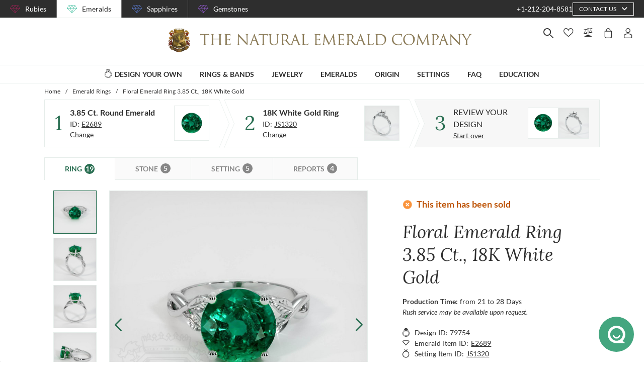

--- FILE ---
content_type: text/html; charset=utf-8
request_url: https://emeralds.com/design-your-own/review/green-emerald-ring-round-3.85ct-18k-white-gold-js1320w18-e2689/
body_size: 180810
content:
<!doctype html>
<html data-n-head-ssr lang="en" data-n-head="%7B%22lang%22:%7B%22ssr%22:%22en%22%7D%7D">
  <head >
    <meta data-n-head="ssr" charset="utf-8"><meta data-n-head="ssr" name="p:domain_verify" content="a7c4a4085a03860ccd3222ab1738ee5c"><meta data-n-head="ssr" name="viewport" content="width=device-width, initial-scale=1"><meta data-n-head="ssr" name="theme-color" content="#e2e2e2"><meta data-n-head="ssr" name="robots" content="noindex"><meta data-n-head="ssr" property="name" name="name" content="The Natural Emerald Company"><meta data-n-head="ssr" property="lang" name="lang" content="en"><meta data-n-head="ssr" data-hid="title" name="title" property="title" content=" Emerald Ring 3.85 Ct. 18K White Gold | The Natural Emerald Company"><meta data-n-head="ssr" data-hid="description" name="description" property="description" content="The ring features a beautiful, transparent 3.85 carat round shape green emerald with the dimensions of 10.31 x 10.13 x 6.82 mm and a mixed brilliant cut. It has a clarity grade of very slightly included (evaluated at eye level), intense color saturation, and an excellent polish. Enhancement: standard. The origin of this emerald is Zambia. 

The ring is entirely set in 18K white gold. 

"><meta data-n-head="ssr" data-hid="navigation-page-title" name="navigation-page-title" property="navigation-page-title" content="Finalize Your "><meta data-n-head="ssr" data-hid="navigation-page-description" name="navigation-page-description" property="navigation-page-description" content=""><meta data-n-head="ssr" data-hid="twitter:card" name="twitter:card" property="twitter:card" content="summary"><meta data-n-head="ssr" data-hid="product:price:amount" name="product:price:amount" property="product:price:amount" content="18623"><meta data-n-head="ssr" data-hid="product:price:currency" name="product:price:currency" property="product:price:currency" content="USD"><meta data-n-head="ssr" data-hid="og:image_url" name="og:image_url" property="og:image_url" content="https://images.thenaturalsapphirecompany.com/previewandpast/js1320w18-e2689/image/green-emerald-ring-js1320w18-e2689-18k-white-gold-preview-request-view-01.jpg?d=750x750&amp;s=nec&amp;v=20221003010530"><meta data-n-head="ssr" data-hid="og:url" name="og:url" property="og:url" content="https://emeralds.com/design-your-own/review/green-emerald-ring-round-3.85ct-18k-white-gold-js1320w18-e2689/"><meta data-n-head="ssr" data-hid="og:type" name="og:type" property="og:type" content="product"><meta data-n-head="ssr" data-hid="fb:app_id" name="fb:app_id" property="fb:app_id" content="null"><title> Emerald Ring 3.85 Ct. 18K White Gold | The Natural Emerald Company</title><link data-n-head="ssr" rel="preconnect" href="https://360images.thenaturalsapphirecompany.com/"><link data-n-head="ssr" rel="preconnect" href="https://images.thenaturalsapphirecompany.com/"><link data-n-head="ssr" rel="dns-prefetch" href="https://images.thenaturalsapphirecompany.com/"><link data-n-head="ssr" rel="preconnect" href="https://service.thenaturalsapphirecompany.com"><link data-n-head="ssr" rel="preload" as="font" crossOrigin="anonymous" href="/styles/fonts/Lora/woff2/Lora-Regular.woff2"><link data-n-head="ssr" rel="preload" as="font" crossOrigin="anonymous" href="/styles/fonts/Lora/woff2/Lora-Italic.woff2"><link data-n-head="ssr" rel="preload" as="font" crossOrigin="anonymous" href="/styles/fonts/Lato/woff2/Lato-Regular.woff2"><link data-n-head="ssr" rel="canonical" href="https://emeralds.com/design-your-own/review/green-emerald-ring-round-3.85ct-18k-white-gold-js1320w18-e2689/"><link data-n-head="ssr" rel="stylesheet" type="text/css" href="https://service.thenaturalsapphirecompany.com/cdn/swiper-bundle.min.css"><script data-n-head="ssr" src="https://f86a65dca19a.edge.sdk.awswaf.com/f86a65dca19a/b8b359888e85/challenge.js" defer></script><script data-n-head="ssr" type="application/ld+json">{"@context":"http://schema.org","@type":"WebSite","name":"The Natural Emerald Company","url":"https://www.emeralds.com/"}</script><script data-n-head="ssr" type="application/ld+json">{"@context":"http://schema.org","@type":"LocalBusiness","address":{"@type":"PostalAddress","streetAddress":"608 5th Avenue, 11th Floor Penthouse","addressRegion":"New York, NY 10020","addressCountry":"United States"},"description":"Head Office, Showroom & Workshop","name":"The Natural Emerald Company","priceRange":"$$","image":"https://www.emeralds.com/images/hi-res/logo@2x.jpg","telephone":"+1-212-204-8581"}</script><script data-n-head="ssr" type="application/ld+json">{"@context":"http://schema.org/","@type":"Product","name":"Floral Emerald Ring 3.85 Ct., 18K White Gold","image":["https://images.thenaturalsapphirecompany.com/previewandpast/js1320w18-e2689/image/green-emerald-ring-js1320w18-e2689-18k-white-gold-preview-request-view-01.jpg?d=750x750&s=nec&v=20221003010530","https://images.thenaturalsapphirecompany.com/previewandpast/js1320w18-e2689/image/green-emerald-ring-js1320w18-e2689-18k-white-gold-preview-request-view-02.jpg?d=750x750&s=nec&v=20221003010524","https://images.thenaturalsapphirecompany.com/previewandpast/js1320w18-e2689/image/green-emerald-ring-js1320w18-e2689-18k-white-gold-preview-request-view-03.jpg?d=750x750&s=nec&v=20221003010525","https://images.thenaturalsapphirecompany.com/previewandpast/js1320w18-e2689/image/green-emerald-ring-js1320w18-e2689-18k-white-gold-preview-request-view-04.jpg?d=750x750&s=nec&v=20221003010526","https://images.thenaturalsapphirecompany.com/previewandpast/js1320w18-e2689/appraisal/js1320w18-e2689_nsc_web.jpg"],"description":"<p>The round emerald, resplendent and steeped in an aura of timeless elegance, invites you to explore its storied past and exquisite beauty. At 3.85 carats, this majestic gemstone is notable not only for its astounding size but also for its vivid green hue that conjures images of verdant landscapes and lush forests. Emerging from Zambia, a land known for producing some of the world's most remarkable emeralds, this gemstone has been carefully shaped into a mixed brilliant cut. Each facet reflects light with stunning intensity, creating a kaleidoscope of color that dances across its surface. Historically, emeralds have been revered as symbols of rebirth and love, coveted by royalty and nobles alike throughout the ages. This precious gemstone captures the imagination of its beholders, connecting them to a legacy that stretches back through millennia.</p><p>The durability and resilience of an emerald lie paramount when considering its place in history. With a Mohs hardness rating of 7.5 to 8, this emerald pays homage to the enduring allure and strength that have defined its usage in jewelry and regalia since ancient times. The lasting appeal of emeralds has transcended countless generations, serving as a testament to their robustness. Compared to other gemstones, its resistance to wear and affection for polish ensures that it can be appreciated not only in time-honored heirlooms but also in contemporary settings where longevity is esteemed. The Natural Emerald Company takes pride in bringing forth pieces like this one, with its excellent polish exuding brilliance and its very slightly included clarity contributing to its authenticity and charm.</p><p>An aspect that sets this emerald apart is its exquisite calibration, with dimensions of 10.31 x 10.13 x 6.82 mm. Within these precise proportions lies not just beauty, but tradition. Such dimensions feature a harmony of symmetry and balance, which is integral in ensuring the refraction of light is both dazzling and consistent. This precise craftsmanship results in an intense color intensity that speaks to the time-honored methods used to bring forth the rich, lush colors synonymous with emeralds throughout history. The Natural Emerald Company remains dedicated to preserving these traditions, honoring the artisans and their skills that have been handed down through generations, ensuring that the gemstone reverberates with history and creation intertwined.</p><p>The very slightly included clarity grade, evaluated meticulously at eye level, tells the story of its natural origin and formation. Each inclusion seen within the depths is a narrative, a reminder that nature's masterpieces, though refined, possess unique characteristics that mark their authenticity. This emerald's stunning brilliance, brought to life through excellent polish, echoes the precision and care with which it was shaped. The finished gemstone embraces an identity intertwined with history, the influences of which engrave every facet of its existence. The allure of such stones assures that wearers do not merely adorn themselves with luxury but also partake in a tradition of grace and style that has endured through time.</p><p>In possession of this Zambian emerald, you align with a lineage of distinguished figures who have revered such treasures, not only for their breathtaking beauty but for their ability to support and carry traditions forward into the future. With The Natural Emerald Company, each emerald imbues its holder with an appreciation for the ancient and the classical. The reverence for such gemstones is a pathway to connect past with present, where rich heritage and ageless design meet modern craftsmanship. This union assures its legacy within collections that value timeless beauty and bonds that transcend eras. As you welcome this stunning emerald into your world, embrace not only its enchanting presence but also the power of its storied past that stretches across the eons.</p>","sku":"JS1320W18-E2689","mpn":"JS1320W18-E2689","brand":{"@type":"Thing","name":"The Natural Emerald Company"},"offers":{"@type":"Offer","priceCurrency":"USD","price":18623,"priceValidUntil":"2026-02-09","itemCondition":"http://schema.org/NewCondition","availability":"http://schema.org/InStock","seller":{"@type":"Organization","name":"The Natural Emerald Company"},"url":"https://emeralds.com//design-your-own/review/green-emerald-ring-round-3.85ct-18k-white-gold-js1320w18-e2689/"}}</script><style data-vue-ssr-id="6f2b1ad0:0 c5cdf848:0 4de83e86:0 b8d2539e:0 302ed940:0 0b745a9b:0 f4802896:0 20ceea8b:0 7f914afb:0 5d01ddc1:0 76e58f44:0 384baed0:0 45176234:0 3045d667:0 5fe79e5b:0 15c2a23c:0 1423dc1d:0 37e62628:0 61f6e810:0 63169d1e:0 7e5ceb76:0 2d718674:0 295fd4f6:0 12e512bf:0 5e21139c:0 0d35759f:0 4208cc58:0 24cf2e00:0 33109437:0 c2780954:0 307230ee:0 046afaea:0 30e27a8c:0 369a10b0:0 a155d1ee:0 0055febf:0 474fdd68:0 4ffef993:0 025d38d8:0 3d71213c:0 e3146488:0 28b26a0c:0 4ed43cea:0 730fb09a:0 777c4e26:0 4ac6eb5e:0 1cf19111:0 1f7d3916:0 f00c71b6:0 a0ef38aa:0 7e19e242:0 38900c0b:0 4b5a1aac:0 49ddbb7f:0 9ff64e0a:0 1b525404:0 192601c9:0 38fd742a:0 00acff6e:0 9f992f92:0 6e0b5fb4:0 d5d6a97e:0 6ef450d6:0 8b0ad408:0 36ec1c6e:0 2b3dd8e2:0 1ce6f610:0 8fb64d8c:0 729c8242:0 d18d0354:0 5e8b2822:0 c6cfdc44:0 0f1803eb:0 22128f9a:0 7c8087d2:0 7b79a841:0 30428237:0 43be3c84:0 2efe18d0:0 2e8fa375:0 56a1ed6f:0 799a789b:0 471c3e0c:0 7194ed3a:0 d9668cf0:0 6a769ff8:0 76055343:0 41ce8e14:0 c018567c:0 211d7096:0 14b73592:0 549e9fbf:0 02d2b39c:0 70649020:0 f7308f76:0 195c0ca3:0">/*!
 * Font Awesome Free 6.4.0 by @fontawesome - https://fontawesome.com
 * License - https://fontawesome.com/license/free (Icons: CC BY 4.0, Fonts: SIL OFL 1.1, Code: MIT License)
 * Copyright 2023 Fonticons, Inc.
 */.fa{font-family:"Font Awesome 6 Free";font-family:var(--fa-style-family,"Font Awesome 6 Free");font-weight:900;font-weight:var(--fa-style,900)}.fa,.fab,.far,.fas{-moz-osx-font-smoothing:grayscale;-webkit-font-smoothing:antialiased;font-feature-settings:normal;display:inline-block;display:var(--fa-display,inline-block);font-style:normal;font-variant:normal;line-height:1;text-rendering:auto}.far,.fas{font-family:"Font Awesome 6 Free"}.fab{font-family:"Font Awesome 6 Brands"}@keyframes fa-beat{0%,90%{transform:scale(1)}45%{transform:scale(1.25);transform:scale(var(--fa-beat-scale,1.25))}}@keyframes fa-bounce{0%{transform:scale(1) translateY(0)}10%{transform:scale(1.1,.9) translateY(0);transform:scale(var(--fa-bounce-start-scale-x,1.1),var(--fa-bounce-start-scale-y,.9)) translateY(0)}30%{transform:scale(.9,1.1) translateY(-.5em);transform:scale(var(--fa-bounce-jump-scale-x,.9),var(--fa-bounce-jump-scale-y,1.1)) translateY(var(--fa-bounce-height,-.5em))}50%{transform:scale(1.05,.95) translateY(0);transform:scale(var(--fa-bounce-land-scale-x,1.05),var(--fa-bounce-land-scale-y,.95)) translateY(0)}57%{transform:scale(1) translateY(-.125em);transform:scale(1) translateY(var(--fa-bounce-rebound,-.125em))}64%{transform:scale(1) translateY(0)}to{transform:scale(1) translateY(0)}}@keyframes fa-fade{50%{opacity:.4;opacity:var(--fa-fade-opacity,.4)}}@keyframes fa-beat-fade{0%,to{opacity:.4;opacity:var(--fa-beat-fade-opacity,.4);transform:scale(1)}50%{opacity:1;transform:scale(1.125);transform:scale(var(--fa-beat-fade-scale,1.125))}}@keyframes fa-flip{50%{transform:rotateY(-180deg);transform:rotate3d(var(--fa-flip-x,0),var(--fa-flip-y,1),var(--fa-flip-z,0),var(--fa-flip-angle,-180deg))}}@keyframes fa-shake{0%{transform:rotate(-15deg)}4%{transform:rotate(15deg)}24%,8%{transform:rotate(-18deg)}12%,28%{transform:rotate(18deg)}16%{transform:rotate(-22deg)}20%{transform:rotate(22deg)}32%{transform:rotate(-12deg)}36%{transform:rotate(12deg)}40%,to{transform:rotate(0deg)}}@keyframes fa-spin{0%{transform:rotate(0deg)}to{transform:rotate(1turn)}}.fa-calendar-alt:before{content:"\f073"}.fa-minus-circle:before{content:"\f056"}.fa-mail-bulk:before{content:"\f674"}.fa-caret-right:before{content:"\f0da"}.fa-compass:before{content:"\f14e"}.fa-flag:before{content:"\f024"}.fa-lock:before{content:"\f023"}.fa-hourglass-half:before{content:"\f252"}.fa-users:before{content:"\f0c0"}.fa-eye-slash:before{content:"\f070"}.fa-chevron-up:before{content:"\f077"}.fa-user:before{content:"\f007"}.fa-globe:before{content:"\f0ac"}.fa-venus-mars:before{content:"\f228"}.fa-city:before{content:"\f64f"}.fa-map-marked-alt:before{content:"\f5a0"}.fa-gift:before{content:"\f06b"}.fa-question-circle:before{content:"\f059"}.fa-eye:before{content:"\f06e"}.fa-phone:before{content:"\f095"}.fa-envelope:before{content:"\f0e0"}.fa-angle-down:before{content:"\f107"}.fa-credit-card:before{content:"\f09d"}.fa-map-marker-alt:before{content:"\f3c5"}.fa-chevron-down:before{content:"\f078"}.fa-copy:before{content:"\f0c5"}.fa-times:before,.fa-xmark:before{content:"\f00d"}.fa-angle-up:before{content:"\f106"}.fa-chevron-left:before{content:"\f053"}.fa-chevron-right:before{content:"\f054"}.fa-calendar:before{content:"\f133"}.fa-plus-circle:before{content:"\f055"}.fa-check:before{content:"\f00c"}.fa-angle-left:before{content:"\f104"}.sr-only{clip:rect(0,0,0,0);border-width:0;height:1px;margin:-1px;overflow:hidden;padding:0;position:absolute;white-space:nowrap;width:1px}:root{--fa-style-family-brands:"Font Awesome 6 Brands";--fa-font-brands:normal 400 1em/1 "Font Awesome 6 Brands"}@font-face{font-display:block;font-family:"Font Awesome 6 Brands";font-style:normal;font-weight:400;src:url(/_nuxt/fonts/fa-brands-400.8b0dded.woff2) format("woff2"),url(/_nuxt/fonts/fa-brands-400.0ab3921.ttf) format("truetype")}.fab{font-weight:400}.fa-instagram-square:before{content:"\e055"}.fa-facebook-f:before{content:"\f39e"}.fa-instagram:before{content:"\f16d"}.fa-pinterest-p:before{content:"\f231"}.fa-twitter:before{content:"\f099"}:root{--fa-font-regular:normal 400 1em/1 "Font Awesome 6 Free"}@font-face{font-display:block;font-family:"Font Awesome 6 Free";font-style:normal;font-weight:400;src:url(/_nuxt/fonts/fa-regular-400.61f30b7.woff2) format("woff2"),url(/_nuxt/fonts/fa-regular-400.2020673.ttf) format("truetype")}.far{font-weight:400}:root{--fa-style-family-classic:"Font Awesome 6 Free";--fa-font-solid:normal 900 1em/1 "Font Awesome 6 Free"}@font-face{font-display:block;font-family:"Font Awesome 6 Free";font-style:normal;font-weight:900;src:url(/_nuxt/fonts/fa-solid-900.c642783.woff2) format("woff2"),url(/_nuxt/fonts/fa-solid-900.e2ceb83.ttf) format("truetype")}.fas{font-weight:900}@font-face{font-display:block;font-family:"Font Awesome 5 Brands";font-weight:400;src:url(/_nuxt/fonts/fa-brands-400.8b0dded.woff2) format("woff2"),url(/_nuxt/fonts/fa-brands-400.0ab3921.ttf) format("truetype")}@font-face{font-display:block;font-family:"Font Awesome 5 Free";font-weight:900;src:url(/_nuxt/fonts/fa-solid-900.c642783.woff2) format("woff2"),url(/_nuxt/fonts/fa-solid-900.e2ceb83.ttf) format("truetype")}@font-face{font-display:block;font-family:"Font Awesome 5 Free";font-weight:400;src:url(/_nuxt/fonts/fa-regular-400.61f30b7.woff2) format("woff2"),url(/_nuxt/fonts/fa-regular-400.2020673.ttf) format("truetype")}@font-face{font-display:block;font-family:"FontAwesome";src:url(/_nuxt/fonts/fa-solid-900.c642783.woff2) format("woff2"),url(/_nuxt/fonts/fa-solid-900.e2ceb83.ttf) format("truetype")}@font-face{font-display:block;font-family:"FontAwesome";src:url(/_nuxt/fonts/fa-brands-400.8b0dded.woff2) format("woff2"),url(/_nuxt/fonts/fa-brands-400.0ab3921.ttf) format("truetype")}@font-face{font-display:block;font-family:"FontAwesome";src:url(/_nuxt/fonts/fa-regular-400.61f30b7.woff2) format("woff2"),url(/_nuxt/fonts/fa-regular-400.2020673.ttf) format("truetype");unicode-range:u+f003,u+f006,u+f014,u+f016-f017,u+f01a-f01b,u+f01d,u+f022,u+f03e,u+f044,u+f046,u+f05c-f05d,u+f06e,u+f070,u+f087-f088,u+f08a,u+f094,u+f096-f097,u+f09d,u+f0a0,u+f0a2,u+f0a4-f0a7,u+f0c5,u+f0c7,u+f0e5-f0e6,u+f0eb,u+f0f6-f0f8,u+f10c,u+f114-f115,u+f118-f11a,u+f11c-f11d,u+f133,u+f147,u+f14e,u+f150-f152,u+f185-f186,u+f18e,u+f190-f192,u+f196,u+f1c1-f1c9,u+f1d9,u+f1db,u+f1e3,u+f1ea,u+f1f7,u+f1f9,u+f20a,u+f247-f248,u+f24a,u+f24d,u+f255-f25b,u+f25d,u+f271-f274,u+f278,u+f27b,u+f28c,u+f28e,u+f29c,u+f2b5,u+f2b7,u+f2ba,u+f2bc,u+f2be,u+f2c0-f2c1,u+f2c3,u+f2d0,u+f2d2,u+f2d4,u+f2dc}@font-face{font-display:block;font-family:"FontAwesome";src:url(/_nuxt/fonts/fa-v4compatibility.4bc58bc.woff2) format("woff2"),url(/_nuxt/fonts/fa-v4compatibility.d20cedd.ttf) format("truetype");unicode-range:u+f041,u+f047,u+f065-f066,u+f07d-f07e,u+f080,u+f08b,u+f08e,u+f090,u+f09a,u+f0ac,u+f0ae,u+f0b2,u+f0d0,u+f0d6,u+f0e4,u+f0ec,u+f10a-f10b,u+f123,u+f13e,u+f148-f149,u+f14c,u+f156,u+f15e,u+f160-f161,u+f163,u+f175-f178,u+f195,u+f1f8,u+f219,u+f27a}
@media screen and (min-width:1840px){.container:not(.is-max-desktop):not(.is-max-widescreen):not(.is-max-fullhd){max-width:1776px!important}}/*! bulma.io v0.9.4 | MIT License | github.com/jgthms/bulma */.button,.file-cta,.file-name,.input,.pagination-ellipsis,.pagination-link,.pagination-next,.pagination-previous,.select select,.textarea{align-items:center;-moz-appearance:none;-webkit-appearance:none;border:1px solid transparent;border-radius:4px;box-shadow:none;display:inline-flex;font-size:1rem;height:2.5em;justify-content:flex-start;line-height:1.5;padding:calc(.5em - 1px) calc(.75em - 1px);position:relative;vertical-align:top}.button:active,.button:focus,.file-cta:active,.file-cta:focus,.file-name:active,.file-name:focus,.input:active,.input:focus,.is-active.button,.is-active.file-cta,.is-active.file-name,.is-active.input,.is-active.pagination-ellipsis,.is-active.pagination-link,.is-active.pagination-next,.is-active.pagination-previous,.is-active.textarea,.is-focused.button,.is-focused.file-cta,.is-focused.file-name,.is-focused.input,.is-focused.pagination-ellipsis,.is-focused.pagination-link,.is-focused.pagination-next,.is-focused.pagination-previous,.is-focused.textarea,.pagination-ellipsis:active,.pagination-ellipsis:focus,.pagination-link:active,.pagination-link:focus,.pagination-next:active,.pagination-next:focus,.pagination-previous:active,.pagination-previous:focus,.select select.is-active,.select select.is-focused,.select select:active,.select select:focus,.textarea:active,.textarea:focus{outline:none}.select fieldset[disabled] select,.select select[disabled],[disabled].button,[disabled].file-cta,[disabled].file-name,[disabled].input,[disabled].pagination-ellipsis,[disabled].pagination-link,[disabled].pagination-next,[disabled].pagination-previous,[disabled].textarea,fieldset[disabled] .button,fieldset[disabled] .file-cta,fieldset[disabled] .file-name,fieldset[disabled] .input,fieldset[disabled] .pagination-ellipsis,fieldset[disabled] .pagination-link,fieldset[disabled] .pagination-next,fieldset[disabled] .pagination-previous,fieldset[disabled] .select select,fieldset[disabled] .textarea{cursor:not-allowed}.breadcrumb,.button,.file,.is-unselectable,.pagination-ellipsis,.pagination-link,.pagination-next,.pagination-previous,.tabs{-webkit-touch-callout:none;-webkit-user-select:none;-moz-user-select:none;user-select:none}.navbar-link:not(.is-arrowless):after,.select:not(.is-multiple):not(.is-loading):after{border:3px solid transparent;border-radius:2px;border-right:0;border-top:0;content:" ";display:block;height:.625em;margin-top:-.4375em;pointer-events:none;position:absolute;top:50%;transform:rotate(-45deg);transform-origin:center;width:.625em}.block:not(:last-child),.box:not(:last-child),.breadcrumb:not(:last-child),.content:not(:last-child),.level:not(:last-child),.message:not(:last-child),.notification:not(:last-child),.pagination:not(:last-child),.progress:not(:last-child),.subtitle:not(:last-child),.table-container:not(:last-child),.table:not(:last-child),.tabs:not(:last-child),.title:not(:last-child){margin-bottom:1.5rem}.delete,.modal-close{-webkit-touch-callout:none;-moz-appearance:none;-webkit-appearance:none;background-color:rgba(46,46,46,.2);border:none;border-radius:9999px;cursor:pointer;display:inline-block;flex-grow:0;flex-shrink:0;font-size:0;height:20px;max-height:20px;max-width:20px;min-height:20px;min-width:20px;outline:none;pointer-events:auto;position:relative;-webkit-user-select:none;-moz-user-select:none;user-select:none;vertical-align:top;width:20px}.delete:after,.delete:before,.modal-close:after,.modal-close:before{background-color:#fff;content:"";display:block;left:50%;position:absolute;top:50%;transform:translateX(-50%) translateY(-50%) rotate(45deg);transform-origin:center center}.delete:before,.modal-close:before{height:2px;width:50%}.delete:after,.modal-close:after{height:50%;width:2px}.delete:focus,.delete:hover,.modal-close:focus,.modal-close:hover{background-color:rgba(46,46,46,.3)}.delete:active,.modal-close:active{background-color:rgba(46,46,46,.4)}.is-small.delete,.is-small.modal-close{height:16px;max-height:16px;max-width:16px;min-height:16px;min-width:16px;width:16px}.is-medium.delete,.is-medium.modal-close{height:24px;max-height:24px;max-width:24px;min-height:24px;min-width:24px;width:24px}.is-large.delete,.is-large.modal-close{height:32px;max-height:32px;max-width:32px;min-height:32px;min-width:32px;width:32px}.button.is-loading:after,.control.is-loading:after,.loader,.select.is-loading:after{animation:spinAround .5s linear infinite;border-color:transparent transparent #dbdbdb #dbdbdb;border-radius:9999px;border-style:solid;border-width:2px;content:"";display:block;height:1em;position:relative;width:1em}.hero-video,.image.is-16by9 .has-ratio,.image.is-16by9 img,.image.is-1by1 .has-ratio,.image.is-1by1 img,.image.is-1by2 .has-ratio,.image.is-1by2 img,.image.is-1by3 .has-ratio,.image.is-1by3 img,.image.is-2by1 .has-ratio,.image.is-2by1 img,.image.is-2by3 .has-ratio,.image.is-2by3 img,.image.is-3by1 .has-ratio,.image.is-3by1 img,.image.is-3by2 .has-ratio,.image.is-3by2 img,.image.is-3by4 .has-ratio,.image.is-3by4 img,.image.is-3by5 .has-ratio,.image.is-3by5 img,.image.is-4by3 .has-ratio,.image.is-4by3 img,.image.is-4by5 .has-ratio,.image.is-4by5 img,.image.is-5by3 .has-ratio,.image.is-5by3 img,.image.is-5by4 .has-ratio,.image.is-5by4 img,.image.is-9by16 .has-ratio,.image.is-9by16 img,.image.is-square .has-ratio,.image.is-square img,.is-overlay,.modal,.modal-background{bottom:0;left:0;position:absolute;right:0;top:0}.navbar-burger{color:currentColor;font-family:inherit;font-size:1em}/*! minireset.css v0.0.6 | MIT License | github.com/jgthms/minireset.css */.navbar-burger,blockquote,body,dd,dl,dt,fieldset,figure,h1,h2,h3,h4,h5,h6,hr,html,iframe,legend,li,ol,p,pre,textarea,ul{margin:0;padding:0}h1,h2,h3,h4,h5,h6{font-size:100%;font-weight:400}ul{list-style:none}button,input,select,textarea{margin:0}html{box-sizing:border-box}*,:after,:before{box-sizing:inherit}img,video{height:auto;max-width:100%}iframe{border:0}table{border-collapse:collapse;border-spacing:0}td,th{padding:0}td:not([align]),th:not([align]){text-align:inherit}html{-moz-osx-font-smoothing:grayscale;-webkit-font-smoothing:antialiased;-webkit-text-size-adjust:100%;-moz-text-size-adjust:100%;text-size-adjust:100%;background-color:#fff;font-size:16px;min-width:300px;overflow-x:hidden;overflow-y:scroll;text-rendering:optimizeLegibility}article,aside,figure,footer,header,hgroup,section{display:block}body,button,input,optgroup,select,textarea{font-family:BlinkMacSystemFont,-apple-system,"Segoe UI","Roboto","Oxygen","Ubuntu","Cantarell","Fira Sans","Droid Sans","Helvetica Neue","Helvetica","Arial",sans-serif}code,pre{-moz-osx-font-smoothing:auto;-webkit-font-smoothing:auto;font-family:monospace}body{color:#4a4a4a;font-size:1em;font-weight:400;line-height:1.5}a{color:#485fc7;cursor:pointer;-webkit-text-decoration:none;text-decoration:none}a strong{color:currentColor}a:hover{color:#363636}code{color:#da1039;font-size:.875em;font-weight:400;padding:.25em .5em}code,hr{background-color:#f5f5f5}hr{border:none;display:block;height:2px;margin:1.5rem 0}img{height:auto;max-width:100%}input[type=checkbox],input[type=radio]{vertical-align:baseline}small{font-size:.875em}span{font-style:inherit;font-weight:inherit}strong{color:#363636;font-weight:700}fieldset{border:none}pre{-webkit-overflow-scrolling:touch;word-wrap:normal;background-color:#f5f5f5;color:#4a4a4a;font-size:.875em;overflow-x:auto;padding:1.25rem 1.5rem;white-space:pre}pre code{background-color:transparent;color:currentColor;font-size:1em;padding:0}table td,table th{vertical-align:top}table td:not([align]),table th:not([align]){text-align:inherit}table th{color:#363636}@keyframes spinAround{0%{transform:rotate(0deg)}to{transform:rotate(359deg)}}.box{background-color:#fff;border-radius:6px;box-shadow:0 .5em 1em -.125em rgba(46,46,46,.1),0 0 0 1px rgba(46,46,46,.02);color:#4a4a4a;display:block;padding:1.25rem}a.box:focus,a.box:hover{box-shadow:0 .5em 1em -.125em rgba(46,46,46,.1),0 0 0 1px #485fc7}a.box:active{box-shadow:inset 0 1px 2px rgba(46,46,46,.2),0 0 0 1px #485fc7}.button{background-color:#fff;border-color:#dbdbdb;border-width:1px;color:#363636;cursor:pointer;justify-content:center;padding:calc(.5em - 1px) 1em;text-align:center;white-space:nowrap}.button strong{color:inherit}.button .icon,.button .icon.is-large,.button .icon.is-medium,.button .icon.is-small{height:1.5em;width:1.5em}.button .icon:first-child:not(:last-child){margin-left:calc(-.5em - 1px);margin-right:.25em}.button .icon:last-child:not(:first-child){margin-left:.25em;margin-right:calc(-.5em - 1px)}.button .icon:first-child:last-child{margin-left:calc(-.5em - 1px);margin-right:calc(-.5em - 1px)}.button.is-hovered,.button:hover{border-color:#b5b5b5;color:#363636}.button.is-focused,.button:focus{border-color:#485fc7;color:#363636}.button.is-focused:not(:active),.button:focus:not(:active){box-shadow:0 0 0 .125em rgba(72,95,199,.25)}.button.is-active,.button:active{border-color:#4a4a4a;color:#363636}.button.is-text{background-color:transparent;border-color:transparent;color:#4a4a4a;-webkit-text-decoration:underline;text-decoration:underline}.button.is-text.is-focused,.button.is-text.is-hovered,.button.is-text:focus,.button.is-text:hover{background-color:#f5f5f5;color:#363636}.button.is-text.is-active,.button.is-text:active{background-color:#e8e8e8;color:#363636}.button.is-text[disabled],fieldset[disabled] .button.is-text{background-color:transparent;border-color:transparent;box-shadow:none}.button.is-ghost{background:none;border-color:transparent;color:#485fc7;-webkit-text-decoration:none;text-decoration:none}.button.is-ghost.is-hovered,.button.is-ghost:hover{color:#485fc7;-webkit-text-decoration:underline;text-decoration:underline}.button.is-white{background-color:#fff;border-color:transparent;color:#2e2e2e}.button.is-white.is-hovered,.button.is-white:hover{background-color:#f9f9f9;border-color:transparent;color:#2e2e2e}.button.is-white.is-focused,.button.is-white:focus{border-color:transparent;color:#2e2e2e}.button.is-white.is-focused:not(:active),.button.is-white:focus:not(:active){box-shadow:0 0 0 .125em hsla(0,0%,100%,.25)}.button.is-white.is-active,.button.is-white:active{background-color:#f2f2f2;border-color:transparent;color:#2e2e2e}.button.is-white[disabled],fieldset[disabled] .button.is-white{background-color:#fff;border-color:#fff;box-shadow:none}.button.is-white.is-inverted{background-color:#2e2e2e;color:#fff}.button.is-white.is-inverted.is-hovered,.button.is-white.is-inverted:hover{background-color:#212121}.button.is-white.is-inverted[disabled],fieldset[disabled] .button.is-white.is-inverted{background-color:#2e2e2e;border-color:transparent;box-shadow:none;color:#fff}.button.is-white.is-loading:after{border-color:transparent transparent #2e2e2e #2e2e2e!important}.button.is-white.is-outlined{background-color:transparent;border-color:#fff;color:#fff}.button.is-white.is-outlined.is-focused,.button.is-white.is-outlined.is-hovered,.button.is-white.is-outlined:focus,.button.is-white.is-outlined:hover{background-color:#fff;border-color:#fff;color:#2e2e2e}.button.is-white.is-outlined.is-loading:after{border-color:transparent transparent #fff #fff!important}.button.is-white.is-outlined.is-loading.is-focused:after,.button.is-white.is-outlined.is-loading.is-hovered:after,.button.is-white.is-outlined.is-loading:focus:after,.button.is-white.is-outlined.is-loading:hover:after{border-color:transparent transparent #2e2e2e #2e2e2e!important}.button.is-white.is-outlined[disabled],fieldset[disabled] .button.is-white.is-outlined{background-color:transparent;border-color:#fff;box-shadow:none;color:#fff}.button.is-white.is-inverted.is-outlined{background-color:transparent;border-color:#2e2e2e;color:#2e2e2e}.button.is-white.is-inverted.is-outlined.is-focused,.button.is-white.is-inverted.is-outlined.is-hovered,.button.is-white.is-inverted.is-outlined:focus,.button.is-white.is-inverted.is-outlined:hover{background-color:#2e2e2e;color:#fff}.button.is-white.is-inverted.is-outlined.is-loading.is-focused:after,.button.is-white.is-inverted.is-outlined.is-loading.is-hovered:after,.button.is-white.is-inverted.is-outlined.is-loading:focus:after,.button.is-white.is-inverted.is-outlined.is-loading:hover:after{border-color:transparent transparent #fff #fff!important}.button.is-white.is-inverted.is-outlined[disabled],fieldset[disabled] .button.is-white.is-inverted.is-outlined{background-color:transparent;border-color:#2e2e2e;box-shadow:none;color:#2e2e2e}.button.is-black{background-color:#2e2e2e;border-color:transparent;color:#fff}.button.is-black.is-hovered,.button.is-black:hover{background-color:#282828;border-color:transparent;color:#fff}.button.is-black.is-focused,.button.is-black:focus{border-color:transparent;color:#fff}.button.is-black.is-focused:not(:active),.button.is-black:focus:not(:active){box-shadow:0 0 0 .125em rgba(46,46,46,.25)}.button.is-black.is-active,.button.is-black:active{background-color:#212121;border-color:transparent;color:#fff}.button.is-black[disabled],fieldset[disabled] .button.is-black{background-color:#2e2e2e;border-color:#2e2e2e;box-shadow:none}.button.is-black.is-inverted{background-color:#fff;color:#2e2e2e}.button.is-black.is-inverted.is-hovered,.button.is-black.is-inverted:hover{background-color:#f2f2f2}.button.is-black.is-inverted[disabled],fieldset[disabled] .button.is-black.is-inverted{background-color:#fff;border-color:transparent;box-shadow:none;color:#2e2e2e}.button.is-black.is-loading:after{border-color:transparent transparent #fff #fff!important}.button.is-black.is-outlined{background-color:transparent;border-color:#2e2e2e;color:#2e2e2e}.button.is-black.is-outlined.is-focused,.button.is-black.is-outlined.is-hovered,.button.is-black.is-outlined:focus,.button.is-black.is-outlined:hover{background-color:#2e2e2e;border-color:#2e2e2e;color:#fff}.button.is-black.is-outlined.is-loading:after{border-color:transparent transparent #2e2e2e #2e2e2e!important}.button.is-black.is-outlined.is-loading.is-focused:after,.button.is-black.is-outlined.is-loading.is-hovered:after,.button.is-black.is-outlined.is-loading:focus:after,.button.is-black.is-outlined.is-loading:hover:after{border-color:transparent transparent #fff #fff!important}.button.is-black.is-outlined[disabled],fieldset[disabled] .button.is-black.is-outlined{background-color:transparent;border-color:#2e2e2e;box-shadow:none;color:#2e2e2e}.button.is-black.is-inverted.is-outlined{background-color:transparent;border-color:#fff;color:#fff}.button.is-black.is-inverted.is-outlined.is-focused,.button.is-black.is-inverted.is-outlined.is-hovered,.button.is-black.is-inverted.is-outlined:focus,.button.is-black.is-inverted.is-outlined:hover{background-color:#fff;color:#2e2e2e}.button.is-black.is-inverted.is-outlined.is-loading.is-focused:after,.button.is-black.is-inverted.is-outlined.is-loading.is-hovered:after,.button.is-black.is-inverted.is-outlined.is-loading:focus:after,.button.is-black.is-inverted.is-outlined.is-loading:hover:after{border-color:transparent transparent #2e2e2e #2e2e2e!important}.button.is-black.is-inverted.is-outlined[disabled],fieldset[disabled] .button.is-black.is-inverted.is-outlined{background-color:transparent;border-color:#fff;box-shadow:none;color:#fff}.button.is-light{background-color:#f5f5f5;border-color:transparent;color:rgba(0,0,0,.7)}.button.is-light.is-hovered,.button.is-light:hover{background-color:#eee;border-color:transparent;color:rgba(0,0,0,.7)}.button.is-light.is-focused,.button.is-light:focus{border-color:transparent;color:rgba(0,0,0,.7)}.button.is-light.is-focused:not(:active),.button.is-light:focus:not(:active){box-shadow:0 0 0 .125em hsla(0,0%,96%,.25)}.button.is-light.is-active,.button.is-light:active{background-color:#e8e8e8;border-color:transparent;color:rgba(0,0,0,.7)}.button.is-light[disabled],fieldset[disabled] .button.is-light{background-color:#f5f5f5;border-color:#f5f5f5;box-shadow:none}.button.is-light.is-inverted{color:#f5f5f5}.button.is-light.is-inverted,.button.is-light.is-inverted.is-hovered,.button.is-light.is-inverted:hover{background-color:rgba(0,0,0,.7)}.button.is-light.is-inverted[disabled],fieldset[disabled] .button.is-light.is-inverted{background-color:rgba(0,0,0,.7);border-color:transparent;box-shadow:none;color:#f5f5f5}.button.is-light.is-loading:after{border-color:transparent transparent rgba(0,0,0,.7) rgba(0,0,0,.7)!important}.button.is-light.is-outlined{background-color:transparent;border-color:#f5f5f5;color:#f5f5f5}.button.is-light.is-outlined.is-focused,.button.is-light.is-outlined.is-hovered,.button.is-light.is-outlined:focus,.button.is-light.is-outlined:hover{background-color:#f5f5f5;border-color:#f5f5f5;color:rgba(0,0,0,.7)}.button.is-light.is-outlined.is-loading:after{border-color:transparent transparent #f5f5f5 #f5f5f5!important}.button.is-light.is-outlined.is-loading.is-focused:after,.button.is-light.is-outlined.is-loading.is-hovered:after,.button.is-light.is-outlined.is-loading:focus:after,.button.is-light.is-outlined.is-loading:hover:after{border-color:transparent transparent rgba(0,0,0,.7) rgba(0,0,0,.7)!important}.button.is-light.is-outlined[disabled],fieldset[disabled] .button.is-light.is-outlined{background-color:transparent;border-color:#f5f5f5;box-shadow:none;color:#f5f5f5}.button.is-light.is-inverted.is-outlined{background-color:transparent;border-color:rgba(0,0,0,.7);color:rgba(0,0,0,.7)}.button.is-light.is-inverted.is-outlined.is-focused,.button.is-light.is-inverted.is-outlined.is-hovered,.button.is-light.is-inverted.is-outlined:focus,.button.is-light.is-inverted.is-outlined:hover{background-color:rgba(0,0,0,.7);color:#f5f5f5}.button.is-light.is-inverted.is-outlined.is-loading.is-focused:after,.button.is-light.is-inverted.is-outlined.is-loading.is-hovered:after,.button.is-light.is-inverted.is-outlined.is-loading:focus:after,.button.is-light.is-inverted.is-outlined.is-loading:hover:after{border-color:transparent transparent #f5f5f5 #f5f5f5!important}.button.is-light.is-inverted.is-outlined[disabled],fieldset[disabled] .button.is-light.is-inverted.is-outlined{background-color:transparent;border-color:rgba(0,0,0,.7);box-shadow:none;color:rgba(0,0,0,.7)}.button.is-dark{background-color:#363636;border-color:transparent;color:#fff}.button.is-dark.is-hovered,.button.is-dark:hover{background-color:#2f2f2f;border-color:transparent;color:#fff}.button.is-dark.is-focused,.button.is-dark:focus{border-color:transparent;color:#fff}.button.is-dark.is-focused:not(:active),.button.is-dark:focus:not(:active){box-shadow:0 0 0 .125em rgba(54,54,54,.25)}.button.is-dark.is-active,.button.is-dark:active{background-color:#292929;border-color:transparent;color:#fff}.button.is-dark[disabled],fieldset[disabled] .button.is-dark{background-color:#363636;border-color:#363636;box-shadow:none}.button.is-dark.is-inverted{background-color:#fff;color:#363636}.button.is-dark.is-inverted.is-hovered,.button.is-dark.is-inverted:hover{background-color:#f2f2f2}.button.is-dark.is-inverted[disabled],fieldset[disabled] .button.is-dark.is-inverted{background-color:#fff;border-color:transparent;box-shadow:none;color:#363636}.button.is-dark.is-loading:after{border-color:transparent transparent #fff #fff!important}.button.is-dark.is-outlined{background-color:transparent;border-color:#363636;color:#363636}.button.is-dark.is-outlined.is-focused,.button.is-dark.is-outlined.is-hovered,.button.is-dark.is-outlined:focus,.button.is-dark.is-outlined:hover{background-color:#363636;border-color:#363636;color:#fff}.button.is-dark.is-outlined.is-loading:after{border-color:transparent transparent #363636 #363636!important}.button.is-dark.is-outlined.is-loading.is-focused:after,.button.is-dark.is-outlined.is-loading.is-hovered:after,.button.is-dark.is-outlined.is-loading:focus:after,.button.is-dark.is-outlined.is-loading:hover:after{border-color:transparent transparent #fff #fff!important}.button.is-dark.is-outlined[disabled],fieldset[disabled] .button.is-dark.is-outlined{background-color:transparent;border-color:#363636;box-shadow:none;color:#363636}.button.is-dark.is-inverted.is-outlined{background-color:transparent;border-color:#fff;color:#fff}.button.is-dark.is-inverted.is-outlined.is-focused,.button.is-dark.is-inverted.is-outlined.is-hovered,.button.is-dark.is-inverted.is-outlined:focus,.button.is-dark.is-inverted.is-outlined:hover{background-color:#fff;color:#363636}.button.is-dark.is-inverted.is-outlined.is-loading.is-focused:after,.button.is-dark.is-inverted.is-outlined.is-loading.is-hovered:after,.button.is-dark.is-inverted.is-outlined.is-loading:focus:after,.button.is-dark.is-inverted.is-outlined.is-loading:hover:after{border-color:transparent transparent #363636 #363636!important}.button.is-dark.is-inverted.is-outlined[disabled],fieldset[disabled] .button.is-dark.is-inverted.is-outlined{background-color:transparent;border-color:#fff;box-shadow:none;color:#fff}.button.is-primary{background-color:#00d1b2;border-color:transparent;color:#fff}.button.is-primary.is-hovered,.button.is-primary:hover{background-color:#00c4a7;border-color:transparent;color:#fff}.button.is-primary.is-focused,.button.is-primary:focus{border-color:transparent;color:#fff}.button.is-primary.is-focused:not(:active),.button.is-primary:focus:not(:active){box-shadow:0 0 0 .125em rgba(0,209,178,.25)}.button.is-primary.is-active,.button.is-primary:active{background-color:#00b89c;border-color:transparent;color:#fff}.button.is-primary[disabled],fieldset[disabled] .button.is-primary{background-color:#00d1b2;border-color:#00d1b2;box-shadow:none}.button.is-primary.is-inverted{background-color:#fff;color:#00d1b2}.button.is-primary.is-inverted.is-hovered,.button.is-primary.is-inverted:hover{background-color:#f2f2f2}.button.is-primary.is-inverted[disabled],fieldset[disabled] .button.is-primary.is-inverted{background-color:#fff;border-color:transparent;box-shadow:none;color:#00d1b2}.button.is-primary.is-loading:after{border-color:transparent transparent #fff #fff!important}.button.is-primary.is-outlined{background-color:transparent;border-color:#00d1b2;color:#00d1b2}.button.is-primary.is-outlined.is-focused,.button.is-primary.is-outlined.is-hovered,.button.is-primary.is-outlined:focus,.button.is-primary.is-outlined:hover{background-color:#00d1b2;border-color:#00d1b2;color:#fff}.button.is-primary.is-outlined.is-loading:after{border-color:transparent transparent #00d1b2 #00d1b2!important}.button.is-primary.is-outlined.is-loading.is-focused:after,.button.is-primary.is-outlined.is-loading.is-hovered:after,.button.is-primary.is-outlined.is-loading:focus:after,.button.is-primary.is-outlined.is-loading:hover:after{border-color:transparent transparent #fff #fff!important}.button.is-primary.is-outlined[disabled],fieldset[disabled] .button.is-primary.is-outlined{background-color:transparent;border-color:#00d1b2;box-shadow:none;color:#00d1b2}.button.is-primary.is-inverted.is-outlined{background-color:transparent;border-color:#fff;color:#fff}.button.is-primary.is-inverted.is-outlined.is-focused,.button.is-primary.is-inverted.is-outlined.is-hovered,.button.is-primary.is-inverted.is-outlined:focus,.button.is-primary.is-inverted.is-outlined:hover{background-color:#fff;color:#00d1b2}.button.is-primary.is-inverted.is-outlined.is-loading.is-focused:after,.button.is-primary.is-inverted.is-outlined.is-loading.is-hovered:after,.button.is-primary.is-inverted.is-outlined.is-loading:focus:after,.button.is-primary.is-inverted.is-outlined.is-loading:hover:after{border-color:transparent transparent #00d1b2 #00d1b2!important}.button.is-primary.is-inverted.is-outlined[disabled],fieldset[disabled] .button.is-primary.is-inverted.is-outlined{background-color:transparent;border-color:#fff;box-shadow:none;color:#fff}.button.is-primary.is-light{background-color:#ebfffc;color:#00947e}.button.is-primary.is-light.is-hovered,.button.is-primary.is-light:hover{background-color:#defffa;border-color:transparent;color:#00947e}.button.is-primary.is-light.is-active,.button.is-primary.is-light:active{background-color:#d1fff8;border-color:transparent;color:#00947e}.button.is-link{background-color:#485fc7;border-color:transparent;color:#fff}.button.is-link.is-hovered,.button.is-link:hover{background-color:#3e56c4;border-color:transparent;color:#fff}.button.is-link.is-focused,.button.is-link:focus{border-color:transparent;color:#fff}.button.is-link.is-focused:not(:active),.button.is-link:focus:not(:active){box-shadow:0 0 0 .125em rgba(72,95,199,.25)}.button.is-link.is-active,.button.is-link:active{background-color:#3a51bb;border-color:transparent;color:#fff}.button.is-link[disabled],fieldset[disabled] .button.is-link{background-color:#485fc7;border-color:#485fc7;box-shadow:none}.button.is-link.is-inverted{background-color:#fff;color:#485fc7}.button.is-link.is-inverted.is-hovered,.button.is-link.is-inverted:hover{background-color:#f2f2f2}.button.is-link.is-inverted[disabled],fieldset[disabled] .button.is-link.is-inverted{background-color:#fff;border-color:transparent;box-shadow:none;color:#485fc7}.button.is-link.is-loading:after{border-color:transparent transparent #fff #fff!important}.button.is-link.is-outlined{background-color:transparent;border-color:#485fc7;color:#485fc7}.button.is-link.is-outlined.is-focused,.button.is-link.is-outlined.is-hovered,.button.is-link.is-outlined:focus,.button.is-link.is-outlined:hover{background-color:#485fc7;border-color:#485fc7;color:#fff}.button.is-link.is-outlined.is-loading:after{border-color:transparent transparent #485fc7 #485fc7!important}.button.is-link.is-outlined.is-loading.is-focused:after,.button.is-link.is-outlined.is-loading.is-hovered:after,.button.is-link.is-outlined.is-loading:focus:after,.button.is-link.is-outlined.is-loading:hover:after{border-color:transparent transparent #fff #fff!important}.button.is-link.is-outlined[disabled],fieldset[disabled] .button.is-link.is-outlined{background-color:transparent;border-color:#485fc7;box-shadow:none;color:#485fc7}.button.is-link.is-inverted.is-outlined{background-color:transparent;border-color:#fff;color:#fff}.button.is-link.is-inverted.is-outlined.is-focused,.button.is-link.is-inverted.is-outlined.is-hovered,.button.is-link.is-inverted.is-outlined:focus,.button.is-link.is-inverted.is-outlined:hover{background-color:#fff;color:#485fc7}.button.is-link.is-inverted.is-outlined.is-loading.is-focused:after,.button.is-link.is-inverted.is-outlined.is-loading.is-hovered:after,.button.is-link.is-inverted.is-outlined.is-loading:focus:after,.button.is-link.is-inverted.is-outlined.is-loading:hover:after{border-color:transparent transparent #485fc7 #485fc7!important}.button.is-link.is-inverted.is-outlined[disabled],fieldset[disabled] .button.is-link.is-inverted.is-outlined{background-color:transparent;border-color:#fff;box-shadow:none;color:#fff}.button.is-link.is-light{background-color:#eff1fa;color:#3850b7}.button.is-link.is-light.is-hovered,.button.is-link.is-light:hover{background-color:#e6e9f7;border-color:transparent;color:#3850b7}.button.is-link.is-light.is-active,.button.is-link.is-light:active{background-color:#dce0f4;border-color:transparent;color:#3850b7}.button.is-info{background-color:#3e8ed0;border-color:transparent;color:#fff}.button.is-info.is-hovered,.button.is-info:hover{background-color:#3488ce;border-color:transparent;color:#fff}.button.is-info.is-focused,.button.is-info:focus{border-color:transparent;color:#fff}.button.is-info.is-focused:not(:active),.button.is-info:focus:not(:active){box-shadow:0 0 0 .125em rgba(62,142,208,.25)}.button.is-info.is-active,.button.is-info:active{background-color:#3082c5;border-color:transparent;color:#fff}.button.is-info[disabled],fieldset[disabled] .button.is-info{background-color:#3e8ed0;border-color:#3e8ed0;box-shadow:none}.button.is-info.is-inverted{background-color:#fff;color:#3e8ed0}.button.is-info.is-inverted.is-hovered,.button.is-info.is-inverted:hover{background-color:#f2f2f2}.button.is-info.is-inverted[disabled],fieldset[disabled] .button.is-info.is-inverted{background-color:#fff;border-color:transparent;box-shadow:none;color:#3e8ed0}.button.is-info.is-loading:after{border-color:transparent transparent #fff #fff!important}.button.is-info.is-outlined{background-color:transparent;border-color:#3e8ed0;color:#3e8ed0}.button.is-info.is-outlined.is-focused,.button.is-info.is-outlined.is-hovered,.button.is-info.is-outlined:focus,.button.is-info.is-outlined:hover{background-color:#3e8ed0;border-color:#3e8ed0;color:#fff}.button.is-info.is-outlined.is-loading:after{border-color:transparent transparent #3e8ed0 #3e8ed0!important}.button.is-info.is-outlined.is-loading.is-focused:after,.button.is-info.is-outlined.is-loading.is-hovered:after,.button.is-info.is-outlined.is-loading:focus:after,.button.is-info.is-outlined.is-loading:hover:after{border-color:transparent transparent #fff #fff!important}.button.is-info.is-outlined[disabled],fieldset[disabled] .button.is-info.is-outlined{background-color:transparent;border-color:#3e8ed0;box-shadow:none;color:#3e8ed0}.button.is-info.is-inverted.is-outlined{background-color:transparent;border-color:#fff;color:#fff}.button.is-info.is-inverted.is-outlined.is-focused,.button.is-info.is-inverted.is-outlined.is-hovered,.button.is-info.is-inverted.is-outlined:focus,.button.is-info.is-inverted.is-outlined:hover{background-color:#fff;color:#3e8ed0}.button.is-info.is-inverted.is-outlined.is-loading.is-focused:after,.button.is-info.is-inverted.is-outlined.is-loading.is-hovered:after,.button.is-info.is-inverted.is-outlined.is-loading:focus:after,.button.is-info.is-inverted.is-outlined.is-loading:hover:after{border-color:transparent transparent #3e8ed0 #3e8ed0!important}.button.is-info.is-inverted.is-outlined[disabled],fieldset[disabled] .button.is-info.is-inverted.is-outlined{background-color:transparent;border-color:#fff;box-shadow:none;color:#fff}.button.is-info.is-light{background-color:#eff5fb;color:#296fa8}.button.is-info.is-light.is-hovered,.button.is-info.is-light:hover{background-color:#e4eff9;border-color:transparent;color:#296fa8}.button.is-info.is-light.is-active,.button.is-info.is-light:active{background-color:#dae9f6;border-color:transparent;color:#296fa8}.button.is-success{background-color:#48c78e;border-color:transparent;color:#fff}.button.is-success.is-hovered,.button.is-success:hover{background-color:#3ec487;border-color:transparent;color:#fff}.button.is-success.is-focused,.button.is-success:focus{border-color:transparent;color:#fff}.button.is-success.is-focused:not(:active),.button.is-success:focus:not(:active){box-shadow:0 0 0 .125em rgba(72,199,142,.25)}.button.is-success.is-active,.button.is-success:active{background-color:#3abb81;border-color:transparent;color:#fff}.button.is-success[disabled],fieldset[disabled] .button.is-success{background-color:#48c78e;border-color:#48c78e;box-shadow:none}.button.is-success.is-inverted{background-color:#fff;color:#48c78e}.button.is-success.is-inverted.is-hovered,.button.is-success.is-inverted:hover{background-color:#f2f2f2}.button.is-success.is-inverted[disabled],fieldset[disabled] .button.is-success.is-inverted{background-color:#fff;border-color:transparent;box-shadow:none;color:#48c78e}.button.is-success.is-loading:after{border-color:transparent transparent #fff #fff!important}.button.is-success.is-outlined{background-color:transparent;border-color:#48c78e;color:#48c78e}.button.is-success.is-outlined.is-focused,.button.is-success.is-outlined.is-hovered,.button.is-success.is-outlined:focus,.button.is-success.is-outlined:hover{background-color:#48c78e;border-color:#48c78e;color:#fff}.button.is-success.is-outlined.is-loading:after{border-color:transparent transparent #48c78e #48c78e!important}.button.is-success.is-outlined.is-loading.is-focused:after,.button.is-success.is-outlined.is-loading.is-hovered:after,.button.is-success.is-outlined.is-loading:focus:after,.button.is-success.is-outlined.is-loading:hover:after{border-color:transparent transparent #fff #fff!important}.button.is-success.is-outlined[disabled],fieldset[disabled] .button.is-success.is-outlined{background-color:transparent;border-color:#48c78e;box-shadow:none;color:#48c78e}.button.is-success.is-inverted.is-outlined{background-color:transparent;border-color:#fff;color:#fff}.button.is-success.is-inverted.is-outlined.is-focused,.button.is-success.is-inverted.is-outlined.is-hovered,.button.is-success.is-inverted.is-outlined:focus,.button.is-success.is-inverted.is-outlined:hover{background-color:#fff;color:#48c78e}.button.is-success.is-inverted.is-outlined.is-loading.is-focused:after,.button.is-success.is-inverted.is-outlined.is-loading.is-hovered:after,.button.is-success.is-inverted.is-outlined.is-loading:focus:after,.button.is-success.is-inverted.is-outlined.is-loading:hover:after{border-color:transparent transparent #48c78e #48c78e!important}.button.is-success.is-inverted.is-outlined[disabled],fieldset[disabled] .button.is-success.is-inverted.is-outlined{background-color:transparent;border-color:#fff;box-shadow:none;color:#fff}.button.is-success.is-light{background-color:#effaf5;color:#257953}.button.is-success.is-light.is-hovered,.button.is-success.is-light:hover{background-color:#e6f7ef;border-color:transparent;color:#257953}.button.is-success.is-light.is-active,.button.is-success.is-light:active{background-color:#dcf4e9;border-color:transparent;color:#257953}.button.is-warning{background-color:#ffe08a;border-color:transparent;color:rgba(0,0,0,.7)}.button.is-warning.is-hovered,.button.is-warning:hover{background-color:#ffdc7d;border-color:transparent;color:rgba(0,0,0,.7)}.button.is-warning.is-focused,.button.is-warning:focus{border-color:transparent;color:rgba(0,0,0,.7)}.button.is-warning.is-focused:not(:active),.button.is-warning:focus:not(:active){box-shadow:0 0 0 .125em rgba(255,224,138,.25)}.button.is-warning.is-active,.button.is-warning:active{background-color:#ffd970;border-color:transparent;color:rgba(0,0,0,.7)}.button.is-warning[disabled],fieldset[disabled] .button.is-warning{background-color:#ffe08a;border-color:#ffe08a;box-shadow:none}.button.is-warning.is-inverted{color:#ffe08a}.button.is-warning.is-inverted,.button.is-warning.is-inverted.is-hovered,.button.is-warning.is-inverted:hover{background-color:rgba(0,0,0,.7)}.button.is-warning.is-inverted[disabled],fieldset[disabled] .button.is-warning.is-inverted{background-color:rgba(0,0,0,.7);border-color:transparent;box-shadow:none;color:#ffe08a}.button.is-warning.is-loading:after{border-color:transparent transparent rgba(0,0,0,.7) rgba(0,0,0,.7)!important}.button.is-warning.is-outlined{background-color:transparent;border-color:#ffe08a;color:#ffe08a}.button.is-warning.is-outlined.is-focused,.button.is-warning.is-outlined.is-hovered,.button.is-warning.is-outlined:focus,.button.is-warning.is-outlined:hover{background-color:#ffe08a;border-color:#ffe08a;color:rgba(0,0,0,.7)}.button.is-warning.is-outlined.is-loading:after{border-color:transparent transparent #ffe08a #ffe08a!important}.button.is-warning.is-outlined.is-loading.is-focused:after,.button.is-warning.is-outlined.is-loading.is-hovered:after,.button.is-warning.is-outlined.is-loading:focus:after,.button.is-warning.is-outlined.is-loading:hover:after{border-color:transparent transparent rgba(0,0,0,.7) rgba(0,0,0,.7)!important}.button.is-warning.is-outlined[disabled],fieldset[disabled] .button.is-warning.is-outlined{background-color:transparent;border-color:#ffe08a;box-shadow:none;color:#ffe08a}.button.is-warning.is-inverted.is-outlined{background-color:transparent;border-color:rgba(0,0,0,.7);color:rgba(0,0,0,.7)}.button.is-warning.is-inverted.is-outlined.is-focused,.button.is-warning.is-inverted.is-outlined.is-hovered,.button.is-warning.is-inverted.is-outlined:focus,.button.is-warning.is-inverted.is-outlined:hover{background-color:rgba(0,0,0,.7);color:#ffe08a}.button.is-warning.is-inverted.is-outlined.is-loading.is-focused:after,.button.is-warning.is-inverted.is-outlined.is-loading.is-hovered:after,.button.is-warning.is-inverted.is-outlined.is-loading:focus:after,.button.is-warning.is-inverted.is-outlined.is-loading:hover:after{border-color:transparent transparent #ffe08a #ffe08a!important}.button.is-warning.is-inverted.is-outlined[disabled],fieldset[disabled] .button.is-warning.is-inverted.is-outlined{background-color:transparent;border-color:rgba(0,0,0,.7);box-shadow:none;color:rgba(0,0,0,.7)}.button.is-warning.is-light{background-color:#fffaeb;color:#946c00}.button.is-warning.is-light.is-hovered,.button.is-warning.is-light:hover{background-color:#fff6de;border-color:transparent;color:#946c00}.button.is-warning.is-light.is-active,.button.is-warning.is-light:active{background-color:#fff3d1;border-color:transparent;color:#946c00}.button.is-danger{background-color:#f14668;border-color:transparent;color:#fff}.button.is-danger.is-hovered,.button.is-danger:hover{background-color:#f03a5f;border-color:transparent;color:#fff}.button.is-danger.is-focused,.button.is-danger:focus{border-color:transparent;color:#fff}.button.is-danger.is-focused:not(:active),.button.is-danger:focus:not(:active){box-shadow:0 0 0 .125em rgba(241,70,104,.25)}.button.is-danger.is-active,.button.is-danger:active{background-color:#ef2e55;border-color:transparent;color:#fff}.button.is-danger[disabled],fieldset[disabled] .button.is-danger{background-color:#f14668;border-color:#f14668;box-shadow:none}.button.is-danger.is-inverted{background-color:#fff;color:#f14668}.button.is-danger.is-inverted.is-hovered,.button.is-danger.is-inverted:hover{background-color:#f2f2f2}.button.is-danger.is-inverted[disabled],fieldset[disabled] .button.is-danger.is-inverted{background-color:#fff;border-color:transparent;box-shadow:none;color:#f14668}.button.is-danger.is-loading:after{border-color:transparent transparent #fff #fff!important}.button.is-danger.is-outlined{background-color:transparent;border-color:#f14668;color:#f14668}.button.is-danger.is-outlined.is-focused,.button.is-danger.is-outlined.is-hovered,.button.is-danger.is-outlined:focus,.button.is-danger.is-outlined:hover{background-color:#f14668;border-color:#f14668;color:#fff}.button.is-danger.is-outlined.is-loading:after{border-color:transparent transparent #f14668 #f14668!important}.button.is-danger.is-outlined.is-loading.is-focused:after,.button.is-danger.is-outlined.is-loading.is-hovered:after,.button.is-danger.is-outlined.is-loading:focus:after,.button.is-danger.is-outlined.is-loading:hover:after{border-color:transparent transparent #fff #fff!important}.button.is-danger.is-outlined[disabled],fieldset[disabled] .button.is-danger.is-outlined{background-color:transparent;border-color:#f14668;box-shadow:none;color:#f14668}.button.is-danger.is-inverted.is-outlined{background-color:transparent;border-color:#fff;color:#fff}.button.is-danger.is-inverted.is-outlined.is-focused,.button.is-danger.is-inverted.is-outlined.is-hovered,.button.is-danger.is-inverted.is-outlined:focus,.button.is-danger.is-inverted.is-outlined:hover{background-color:#fff;color:#f14668}.button.is-danger.is-inverted.is-outlined.is-loading.is-focused:after,.button.is-danger.is-inverted.is-outlined.is-loading.is-hovered:after,.button.is-danger.is-inverted.is-outlined.is-loading:focus:after,.button.is-danger.is-inverted.is-outlined.is-loading:hover:after{border-color:transparent transparent #f14668 #f14668!important}.button.is-danger.is-inverted.is-outlined[disabled],fieldset[disabled] .button.is-danger.is-inverted.is-outlined{background-color:transparent;border-color:#fff;box-shadow:none;color:#fff}.button.is-danger.is-light{background-color:#feecf0;color:#cc0f35}.button.is-danger.is-light.is-hovered,.button.is-danger.is-light:hover{background-color:#fde0e6;border-color:transparent;color:#cc0f35}.button.is-danger.is-light.is-active,.button.is-danger.is-light:active{background-color:#fcd4dc;border-color:transparent;color:#cc0f35}.button.is-small{font-size:.75rem}.button.is-small:not(.is-rounded){border-radius:2px}.button.is-normal{font-size:1rem}.button.is-medium{font-size:1.25rem}.button.is-large{font-size:1.5rem}.button[disabled],fieldset[disabled] .button{background-color:#fff;border-color:#dbdbdb;box-shadow:none;opacity:.5}.button.is-fullwidth{display:flex;width:100%}.button.is-loading{color:transparent!important;pointer-events:none}.button.is-loading:after{left:calc(50% - .5em);position:absolute!important;position:absolute;top:calc(50% - .5em)}.button.is-static{background-color:#f5f5f5;border-color:#dbdbdb;box-shadow:none;color:#7a7a7a;pointer-events:none}.button.is-rounded{border-radius:9999px;padding-left:1.25em;padding-right:1.25em}.buttons{align-items:center;display:flex;flex-wrap:wrap;justify-content:flex-start}.buttons .button{margin-bottom:.5rem}.buttons .button:not(:last-child):not(.is-fullwidth){margin-right:.5rem}.buttons:last-child{margin-bottom:-.5rem}.buttons:not(:last-child){margin-bottom:1rem}.buttons.are-small .button:not(.is-normal):not(.is-medium):not(.is-large){font-size:.75rem}.buttons.are-small .button:not(.is-normal):not(.is-medium):not(.is-large):not(.is-rounded){border-radius:2px}.buttons.are-medium .button:not(.is-small):not(.is-normal):not(.is-large){font-size:1.25rem}.buttons.are-large .button:not(.is-small):not(.is-normal):not(.is-medium){font-size:1.5rem}.buttons.has-addons .button:not(:first-child){border-bottom-left-radius:0;border-top-left-radius:0}.buttons.has-addons .button:not(:last-child){border-bottom-right-radius:0;border-top-right-radius:0;margin-right:-1px}.buttons.has-addons .button:last-child{margin-right:0}.buttons.has-addons .button.is-hovered,.buttons.has-addons .button:hover{z-index:2}.buttons.has-addons .button.is-active,.buttons.has-addons .button.is-focused,.buttons.has-addons .button.is-selected,.buttons.has-addons .button:active,.buttons.has-addons .button:focus{z-index:3}.buttons.has-addons .button.is-active:hover,.buttons.has-addons .button.is-focused:hover,.buttons.has-addons .button.is-selected:hover,.buttons.has-addons .button:active:hover,.buttons.has-addons .button:focus:hover{z-index:4}.buttons.has-addons .button.is-expanded{flex-grow:1;flex-shrink:1}.buttons.is-centered{justify-content:center}.buttons.is-centered:not(.has-addons) .button:not(.is-fullwidth){margin-left:.25rem;margin-right:.25rem}.buttons.is-right{justify-content:flex-end}.buttons.is-right:not(.has-addons) .button:not(.is-fullwidth){margin-left:.25rem;margin-right:.25rem}@media screen and (max-width:768px){.button.is-responsive.is-small{font-size:.5625rem}.button.is-responsive,.button.is-responsive.is-normal{font-size:.65625rem}.button.is-responsive.is-medium{font-size:.75rem}.button.is-responsive.is-large{font-size:1rem}}@media screen and (min-width:769px)and (max-width:1023px){.button.is-responsive.is-small{font-size:.65625rem}.button.is-responsive,.button.is-responsive.is-normal{font-size:.75rem}.button.is-responsive.is-medium{font-size:1rem}.button.is-responsive.is-large{font-size:1.25rem}}.container{flex-grow:1;margin:0 auto;position:relative;width:auto}.container.is-fluid{max-width:none!important;padding-left:32px;padding-right:32px;width:100%}@media screen and (min-width:1025px){.container{max-width:961px}}@media screen and (max-width:1215px){.container.is-widescreen:not(.is-max-desktop){max-width:1152px}}@media screen and (max-width:1407px){.container.is-fullhd:not(.is-max-desktop):not(.is-max-widescreen){max-width:1344px}}@media screen and (min-width:1216px){.container:not(.is-max-desktop){max-width:1152px}}@media screen and (min-width:1408px){.container:not(.is-max-desktop):not(.is-max-widescreen){max-width:1344px}}.content li+li{margin-top:.25em}.content blockquote:not(:last-child),.content dl:not(:last-child),.content ol:not(:last-child),.content p:not(:last-child),.content pre:not(:last-child),.content table:not(:last-child),.content ul:not(:last-child){margin-bottom:1em}.content h1,.content h2,.content h3,.content h4,.content h5,.content h6{color:#363636;font-weight:600;line-height:1.125}.content h1{font-size:2em;margin-bottom:.5em}.content h1:not(:first-child){margin-top:1em}.content h2{font-size:1.75em;margin-bottom:.5714em}.content h2:not(:first-child){margin-top:1.1428em}.content h3{font-size:1.5em;margin-bottom:.6666em}.content h3:not(:first-child){margin-top:1.3333em}.content h4{font-size:1.25em;margin-bottom:.8em}.content h5{font-size:1.125em;margin-bottom:.8888em}.content h6{font-size:1em;margin-bottom:1em}.content blockquote{background-color:#f5f5f5;border-left:5px solid #dbdbdb;padding:1.25em 1.5em}.content ol{list-style-position:outside;margin-left:2em;margin-top:1em}.content ol:not([type]){list-style-type:decimal}.content ol:not([type]).is-lower-alpha{list-style-type:lower-alpha}.content ol:not([type]).is-lower-roman{list-style-type:lower-roman}.content ol:not([type]).is-upper-alpha{list-style-type:upper-alpha}.content ol:not([type]).is-upper-roman{list-style-type:upper-roman}.content ul{list-style:disc outside;margin-left:2em;margin-top:1em}.content ul ul{list-style-type:circle;margin-top:.5em}.content ul ul ul{list-style-type:square}.content dd{margin-left:2em}.content figure{margin-left:2em;margin-right:2em;text-align:center}.content figure:not(:first-child){margin-top:2em}.content figure:not(:last-child){margin-bottom:2em}.content figure img{display:inline-block}.content figure figcaption{font-style:italic}.content pre{-webkit-overflow-scrolling:touch;word-wrap:normal;overflow-x:auto;padding:1.25em 1.5em;white-space:pre}.content sub,.content sup{font-size:75%}.content table{width:100%}.content table td,.content table th{border:solid #dbdbdb;border-width:0 0 1px;padding:.5em .75em;vertical-align:top}.content table th{color:#363636}.content table th:not([align]){text-align:inherit}.content table thead td,.content table thead th{border-width:0 0 2px;color:#363636}.content table tfoot td,.content table tfoot th{border-width:2px 0 0;color:#363636}.content table tbody tr:last-child td,.content table tbody tr:last-child th{border-bottom-width:0}.content .tabs li+li{margin-top:0}.content.is-small{font-size:.75rem}.content.is-normal{font-size:1rem}.content.is-medium{font-size:1.25rem}.content.is-large{font-size:1.5rem}.icon{align-items:center;display:inline-flex;height:1.5rem;justify-content:center;width:1.5rem}.icon.is-small{height:1rem;width:1rem}.icon.is-medium{height:2rem;width:2rem}.icon.is-large{height:3rem;width:3rem}.icon-text{align-items:flex-start;color:inherit;display:inline-flex;flex-wrap:wrap;line-height:1.5rem;vertical-align:top}.icon-text .icon{flex-grow:0;flex-shrink:0}.icon-text .icon:not(:last-child){margin-right:.25em}.icon-text .icon:not(:first-child){margin-left:.25em}div.icon-text{display:flex}.image{display:block;position:relative}.image img{display:block;height:auto;width:100%}.image img.is-rounded{border-radius:9999px}.image.is-fullwidth{width:100%}.image.is-16by9 .has-ratio,.image.is-16by9 img,.image.is-1by1 .has-ratio,.image.is-1by1 img,.image.is-1by2 .has-ratio,.image.is-1by2 img,.image.is-1by3 .has-ratio,.image.is-1by3 img,.image.is-2by1 .has-ratio,.image.is-2by1 img,.image.is-2by3 .has-ratio,.image.is-2by3 img,.image.is-3by1 .has-ratio,.image.is-3by1 img,.image.is-3by2 .has-ratio,.image.is-3by2 img,.image.is-3by4 .has-ratio,.image.is-3by4 img,.image.is-3by5 .has-ratio,.image.is-3by5 img,.image.is-4by3 .has-ratio,.image.is-4by3 img,.image.is-4by5 .has-ratio,.image.is-4by5 img,.image.is-5by3 .has-ratio,.image.is-5by3 img,.image.is-5by4 .has-ratio,.image.is-5by4 img,.image.is-9by16 .has-ratio,.image.is-9by16 img,.image.is-square .has-ratio,.image.is-square img{height:100%;width:100%}.image.is-1by1,.image.is-square{padding-top:100%}.image.is-5by4{padding-top:80%}.image.is-4by3{padding-top:75%}.image.is-3by2{padding-top:66.6666%}.image.is-5by3{padding-top:60%}.image.is-16by9{padding-top:56.25%}.image.is-2by1{padding-top:50%}.image.is-3by1{padding-top:33.3333%}.image.is-4by5{padding-top:125%}.image.is-3by4{padding-top:133.3333%}.image.is-2by3{padding-top:150%}.image.is-3by5{padding-top:166.6666%}.image.is-9by16{padding-top:177.7777%}.image.is-1by2{padding-top:200%}.image.is-1by3{padding-top:300%}.image.is-16x16{height:16px;width:16px}.image.is-24x24{height:24px;width:24px}.image.is-32x32{height:32px;width:32px}.image.is-48x48{height:48px;width:48px}.image.is-64x64{height:64px;width:64px}.image.is-96x96{height:96px;width:96px}.image.is-128x128{height:128px;width:128px}.notification{background-color:#f5f5f5;border-radius:4px;padding:1.25rem 2.5rem 1.25rem 1.5rem;position:relative}.notification a:not(.button):not(.dropdown-item){color:currentColor;-webkit-text-decoration:underline;text-decoration:underline}.notification strong{color:currentColor}.notification code,.notification pre{background:#fff}.notification pre code{background:transparent}.notification>.delete{position:absolute;right:.5rem;top:.5rem}.notification .content,.notification .subtitle,.notification .title{color:currentColor}.notification.is-white{background-color:#fff;color:#2e2e2e}.notification.is-black{background-color:#2e2e2e;color:#fff}.notification.is-light{background-color:#f5f5f5;color:rgba(0,0,0,.7)}.notification.is-dark{background-color:#363636;color:#fff}.notification.is-primary{background-color:#00d1b2;color:#fff}.notification.is-primary.is-light{background-color:#ebfffc;color:#00947e}.notification.is-link{background-color:#485fc7;color:#fff}.notification.is-link.is-light{background-color:#eff1fa;color:#3850b7}.notification.is-info{background-color:#3e8ed0;color:#fff}.notification.is-info.is-light{background-color:#eff5fb;color:#296fa8}.notification.is-success{background-color:#48c78e;color:#fff}.notification.is-success.is-light{background-color:#effaf5;color:#257953}.notification.is-warning{background-color:#ffe08a;color:rgba(0,0,0,.7)}.notification.is-warning.is-light{background-color:#fffaeb;color:#946c00}.notification.is-danger{background-color:#f14668;color:#fff}.notification.is-danger.is-light{background-color:#feecf0;color:#cc0f35}.progress{-moz-appearance:none;-webkit-appearance:none;border:none;border-radius:9999px;display:block;height:1rem;overflow:hidden;padding:0;width:100%}.progress::-webkit-progress-bar{background-color:#ededed}.progress::-webkit-progress-value{background-color:#4a4a4a}.progress::-moz-progress-bar{background-color:#4a4a4a}.progress::-ms-fill{background-color:#4a4a4a;border:none}.progress.is-white::-webkit-progress-value{background-color:#fff}.progress.is-white::-moz-progress-bar{background-color:#fff}.progress.is-white::-ms-fill{background-color:#fff}.progress.is-white:indeterminate{background-image:linear-gradient(90deg,#fff 30%,#ededed 0)}.progress.is-black::-webkit-progress-value{background-color:#2e2e2e}.progress.is-black::-moz-progress-bar{background-color:#2e2e2e}.progress.is-black::-ms-fill{background-color:#2e2e2e}.progress.is-black:indeterminate{background-image:linear-gradient(90deg,#2e2e2e 30%,#ededed 0)}.progress.is-light::-webkit-progress-value{background-color:#f5f5f5}.progress.is-light::-moz-progress-bar{background-color:#f5f5f5}.progress.is-light::-ms-fill{background-color:#f5f5f5}.progress.is-light:indeterminate{background-image:linear-gradient(90deg,#f5f5f5 30%,#ededed 0)}.progress.is-dark::-webkit-progress-value{background-color:#363636}.progress.is-dark::-moz-progress-bar{background-color:#363636}.progress.is-dark::-ms-fill{background-color:#363636}.progress.is-dark:indeterminate{background-image:linear-gradient(90deg,#363636 30%,#ededed 0)}.progress.is-primary::-webkit-progress-value{background-color:#00d1b2}.progress.is-primary::-moz-progress-bar{background-color:#00d1b2}.progress.is-primary::-ms-fill{background-color:#00d1b2}.progress.is-primary:indeterminate{background-image:linear-gradient(90deg,#00d1b2 30%,#ededed 0)}.progress.is-link::-webkit-progress-value{background-color:#485fc7}.progress.is-link::-moz-progress-bar{background-color:#485fc7}.progress.is-link::-ms-fill{background-color:#485fc7}.progress.is-link:indeterminate{background-image:linear-gradient(90deg,#485fc7 30%,#ededed 0)}.progress.is-info::-webkit-progress-value{background-color:#3e8ed0}.progress.is-info::-moz-progress-bar{background-color:#3e8ed0}.progress.is-info::-ms-fill{background-color:#3e8ed0}.progress.is-info:indeterminate{background-image:linear-gradient(90deg,#3e8ed0 30%,#ededed 0)}.progress.is-success::-webkit-progress-value{background-color:#48c78e}.progress.is-success::-moz-progress-bar{background-color:#48c78e}.progress.is-success::-ms-fill{background-color:#48c78e}.progress.is-success:indeterminate{background-image:linear-gradient(90deg,#48c78e 30%,#ededed 0)}.progress.is-warning::-webkit-progress-value{background-color:#ffe08a}.progress.is-warning::-moz-progress-bar{background-color:#ffe08a}.progress.is-warning::-ms-fill{background-color:#ffe08a}.progress.is-warning:indeterminate{background-image:linear-gradient(90deg,#ffe08a 30%,#ededed 0)}.progress.is-danger::-webkit-progress-value{background-color:#f14668}.progress.is-danger::-moz-progress-bar{background-color:#f14668}.progress.is-danger::-ms-fill{background-color:#f14668}.progress.is-danger:indeterminate{background-image:linear-gradient(90deg,#f14668 30%,#ededed 0)}.progress:indeterminate{animation-duration:1.5s;animation-iteration-count:infinite;animation-name:moveIndeterminate;animation-timing-function:linear;background-color:#ededed;background-image:linear-gradient(90deg,#4a4a4a 30%,#ededed 0);background-position:0 0;background-repeat:no-repeat;background-size:150% 150%}.progress:indeterminate::-webkit-progress-bar{background-color:transparent}.progress:indeterminate::-moz-progress-bar{background-color:transparent}.progress:indeterminate::-ms-fill{animation-name:none}.progress.is-small{height:.75rem}.progress.is-medium{height:1.25rem}.progress.is-large{height:1.5rem}@keyframes moveIndeterminate{0%{background-position:200% 0}to{background-position:-200% 0}}.table{background-color:#fff;color:#363636}.table td,.table th{border:solid #dbdbdb;border-width:0 0 1px;padding:.5em .75em;vertical-align:top}.table td.is-white,.table th.is-white{background-color:#fff;border-color:#fff;color:#2e2e2e}.table td.is-black,.table th.is-black{background-color:#2e2e2e;border-color:#2e2e2e;color:#fff}.table td.is-light,.table th.is-light{background-color:#f5f5f5;border-color:#f5f5f5;color:rgba(0,0,0,.7)}.table td.is-dark,.table th.is-dark{background-color:#363636;border-color:#363636;color:#fff}.table td.is-primary,.table th.is-primary{background-color:#00d1b2;border-color:#00d1b2;color:#fff}.table td.is-link,.table th.is-link{background-color:#485fc7;border-color:#485fc7;color:#fff}.table td.is-info,.table th.is-info{background-color:#3e8ed0;border-color:#3e8ed0;color:#fff}.table td.is-success,.table th.is-success{background-color:#48c78e;border-color:#48c78e;color:#fff}.table td.is-warning,.table th.is-warning{background-color:#ffe08a;border-color:#ffe08a;color:rgba(0,0,0,.7)}.table td.is-danger,.table th.is-danger{background-color:#f14668;border-color:#f14668;color:#fff}.table td.is-narrow,.table th.is-narrow{white-space:nowrap;width:1%}.table td.is-selected,.table th.is-selected{background-color:#00d1b2;color:#fff}.table td.is-selected a,.table td.is-selected strong,.table th.is-selected a,.table th.is-selected strong{color:currentColor}.table td.is-vcentered,.table th.is-vcentered{vertical-align:middle}.table th{color:#363636}.table th:not([align]){text-align:left}.table tr.is-selected{background-color:#00d1b2;color:#fff}.table tr.is-selected a,.table tr.is-selected strong{color:currentColor}.table tr.is-selected td,.table tr.is-selected th{border-color:#fff;color:currentColor}.table thead{background-color:transparent}.table thead td,.table thead th{border-width:0 0 2px;color:#363636}.table tfoot{background-color:transparent}.table tfoot td,.table tfoot th{border-width:2px 0 0;color:#363636}.table tbody{background-color:transparent}.table tbody tr:last-child td,.table tbody tr:last-child th{border-bottom-width:0}.table.is-bordered td,.table.is-bordered th{border-width:1px}.table.is-bordered tr:last-child td,.table.is-bordered tr:last-child th{border-bottom-width:1px}.table.is-fullwidth{width:100%}.table.is-hoverable tbody tr:not(.is-selected):hover,.table.is-hoverable.is-striped tbody tr:not(.is-selected):hover{background-color:#fafafa}.table.is-hoverable.is-striped tbody tr:not(.is-selected):hover:nth-child(2n){background-color:#f5f5f5}.table.is-narrow td,.table.is-narrow th{padding:.25em .5em}.table.is-striped tbody tr:not(.is-selected):nth-child(2n){background-color:#fafafa}.table-container{-webkit-overflow-scrolling:touch;max-width:100%;overflow:auto;overflow-y:hidden}.tags{align-items:center;display:flex;flex-wrap:wrap;justify-content:flex-start}.tags .tag{margin-bottom:.5rem}.tags .tag:not(:last-child){margin-right:.5rem}.tags:last-child{margin-bottom:-.5rem}.tags:not(:last-child){margin-bottom:1rem}.tags.are-medium .tag:not(.is-normal):not(.is-large){font-size:1rem}.tags.are-large .tag:not(.is-normal):not(.is-medium){font-size:1.25rem}.tags.is-centered{justify-content:center}.tags.is-centered .tag{margin-left:.25rem;margin-right:.25rem}.tags.is-right{justify-content:flex-end}.tags.is-right .tag:not(:first-child){margin-left:.5rem}.tags.has-addons .tag,.tags.is-right .tag:not(:last-child){margin-right:0}.tags.has-addons .tag:not(:first-child){border-bottom-left-radius:0;border-top-left-radius:0;margin-left:0}.tags.has-addons .tag:not(:last-child){border-bottom-right-radius:0;border-top-right-radius:0}.tag:not(body){align-items:center;background-color:#f5f5f5;border-radius:4px;color:#4a4a4a;display:inline-flex;font-size:.75rem;height:2em;justify-content:center;line-height:1.5;padding-left:.75em;padding-right:.75em;white-space:nowrap}.tag:not(body) .delete{margin-left:.25rem;margin-right:-.375rem}.tag:not(body).is-white{background-color:#fff;color:#2e2e2e}.tag:not(body).is-black{background-color:#2e2e2e;color:#fff}.tag:not(body).is-light{background-color:#f5f5f5;color:rgba(0,0,0,.7)}.tag:not(body).is-dark{background-color:#363636;color:#fff}.tag:not(body).is-primary{background-color:#00d1b2;color:#fff}.tag:not(body).is-primary.is-light{background-color:#ebfffc;color:#00947e}.tag:not(body).is-link{background-color:#485fc7;color:#fff}.tag:not(body).is-link.is-light{background-color:#eff1fa;color:#3850b7}.tag:not(body).is-info{background-color:#3e8ed0;color:#fff}.tag:not(body).is-info.is-light{background-color:#eff5fb;color:#296fa8}.tag:not(body).is-success{background-color:#48c78e;color:#fff}.tag:not(body).is-success.is-light{background-color:#effaf5;color:#257953}.tag:not(body).is-warning{background-color:#ffe08a;color:rgba(0,0,0,.7)}.tag:not(body).is-warning.is-light{background-color:#fffaeb;color:#946c00}.tag:not(body).is-danger{background-color:#f14668;color:#fff}.tag:not(body).is-danger.is-light{background-color:#feecf0;color:#cc0f35}.tag:not(body).is-normal{font-size:.75rem}.tag:not(body).is-medium{font-size:1rem}.tag:not(body).is-large{font-size:1.25rem}.tag:not(body) .icon:first-child:not(:last-child){margin-left:-.375em;margin-right:.1875em}.tag:not(body) .icon:last-child:not(:first-child){margin-left:.1875em;margin-right:-.375em}.tag:not(body) .icon:first-child:last-child{margin-left:-.375em;margin-right:-.375em}.tag:not(body).is-delete{margin-left:1px;padding:0;position:relative;width:2em}.tag:not(body).is-delete:after,.tag:not(body).is-delete:before{background-color:currentColor;content:"";display:block;left:50%;position:absolute;top:50%;transform:translateX(-50%) translateY(-50%) rotate(45deg);transform-origin:center center}.tag:not(body).is-delete:before{height:1px;width:50%}.tag:not(body).is-delete:after{height:50%;width:1px}.tag:not(body).is-delete:focus,.tag:not(body).is-delete:hover{background-color:#e8e8e8}.tag:not(body).is-delete:active{background-color:#dbdbdb}.tag:not(body).is-rounded{border-radius:9999px}a.tag:hover{-webkit-text-decoration:underline;text-decoration:underline}.subtitle,.title{word-break:break-word}.subtitle em,.subtitle span,.title em,.title span{font-weight:inherit}.subtitle sub,.subtitle sup,.title sub,.title sup{font-size:.75em}.subtitle .tag,.title .tag{vertical-align:middle}.title{color:#363636;font-size:2rem;font-weight:600;line-height:1.125}.title strong{color:inherit;font-weight:inherit}.title:not(.is-spaced)+.subtitle{margin-top:-1.25rem}.title.is-1{font-size:3rem}.title.is-2{font-size:2.5rem}.title.is-3{font-size:2rem}.title.is-4{font-size:1.5rem}.title.is-5{font-size:1.25rem}.title.is-6{font-size:1rem}.title.is-7{font-size:.75rem}.subtitle{color:#4a4a4a;font-size:1.25rem;font-weight:400;line-height:1.25}.subtitle strong{color:#363636;font-weight:600}.subtitle:not(.is-spaced)+.title{margin-top:-1.25rem}.subtitle.is-1{font-size:3rem}.subtitle.is-2{font-size:2.5rem}.subtitle.is-3{font-size:2rem}.subtitle.is-4{font-size:1.5rem}.subtitle.is-5{font-size:1.25rem}.subtitle.is-6{font-size:1rem}.subtitle.is-7{font-size:.75rem}.heading{display:block;font-size:11px;letter-spacing:1px;margin-bottom:5px;text-transform:uppercase}.number{align-items:center;background-color:#f5f5f5;border-radius:9999px;display:inline-flex;font-size:1.25rem;height:2em;justify-content:center;margin-right:1.5rem;min-width:2.5em;padding:.25rem .5rem;text-align:center;vertical-align:top}.input,.select select,.textarea{background-color:#fff;border-color:#dbdbdb;border-radius:4px;color:#363636}.input::-moz-placeholder,.select select::-moz-placeholder,.textarea::-moz-placeholder{color:rgba(54,54,54,.3)}.input::-webkit-input-placeholder,.select select::-webkit-input-placeholder,.textarea::-webkit-input-placeholder{color:rgba(54,54,54,.3)}.input:-moz-placeholder,.select select:-moz-placeholder,.textarea:-moz-placeholder{color:rgba(54,54,54,.3)}.input:-ms-input-placeholder,.select select:-ms-input-placeholder,.textarea:-ms-input-placeholder{color:rgba(54,54,54,.3)}.input:hover,.is-hovered.input,.is-hovered.textarea,.select select.is-hovered,.select select:hover,.textarea:hover{border-color:#b5b5b5}.input:active,.input:focus,.is-active.input,.is-active.textarea,.is-focused.input,.is-focused.textarea,.select select.is-active,.select select.is-focused,.select select:active,.select select:focus,.textarea:active,.textarea:focus{border-color:#485fc7;box-shadow:0 0 0 .125em rgba(72,95,199,.25)}.select fieldset[disabled] select,.select select[disabled],[disabled].input,[disabled].textarea,fieldset[disabled] .input,fieldset[disabled] .select select,fieldset[disabled] .textarea{background-color:#f5f5f5;border-color:#f5f5f5;box-shadow:none;color:#7a7a7a}.select fieldset[disabled] select::-moz-placeholder,.select select[disabled]::-moz-placeholder,[disabled].input::-moz-placeholder,[disabled].textarea::-moz-placeholder,fieldset[disabled] .input::-moz-placeholder,fieldset[disabled] .select select::-moz-placeholder,fieldset[disabled] .textarea::-moz-placeholder{color:hsla(0,0%,48%,.3)}.select fieldset[disabled] select::-webkit-input-placeholder,.select select[disabled]::-webkit-input-placeholder,[disabled].input::-webkit-input-placeholder,[disabled].textarea::-webkit-input-placeholder,fieldset[disabled] .input::-webkit-input-placeholder,fieldset[disabled] .select select::-webkit-input-placeholder,fieldset[disabled] .textarea::-webkit-input-placeholder{color:hsla(0,0%,48%,.3)}.select fieldset[disabled] select:-moz-placeholder,.select select[disabled]:-moz-placeholder,[disabled].input:-moz-placeholder,[disabled].textarea:-moz-placeholder,fieldset[disabled] .input:-moz-placeholder,fieldset[disabled] .select select:-moz-placeholder,fieldset[disabled] .textarea:-moz-placeholder{color:hsla(0,0%,48%,.3)}.select fieldset[disabled] select:-ms-input-placeholder,.select select[disabled]:-ms-input-placeholder,[disabled].input:-ms-input-placeholder,[disabled].textarea:-ms-input-placeholder,fieldset[disabled] .input:-ms-input-placeholder,fieldset[disabled] .select select:-ms-input-placeholder,fieldset[disabled] .textarea:-ms-input-placeholder{color:hsla(0,0%,48%,.3)}.input,.textarea{box-shadow:inset 0 .0625em .125em rgba(46,46,46,.05);max-width:100%;width:100%}[readonly].input,[readonly].textarea{box-shadow:none}.is-white.input,.is-white.textarea{border-color:#fff}.is-white.input:active,.is-white.input:focus,.is-white.is-active.input,.is-white.is-active.textarea,.is-white.is-focused.input,.is-white.is-focused.textarea,.is-white.textarea:active,.is-white.textarea:focus{box-shadow:0 0 0 .125em hsla(0,0%,100%,.25)}.is-black.input,.is-black.textarea{border-color:#2e2e2e}.is-black.input:active,.is-black.input:focus,.is-black.is-active.input,.is-black.is-active.textarea,.is-black.is-focused.input,.is-black.is-focused.textarea,.is-black.textarea:active,.is-black.textarea:focus{box-shadow:0 0 0 .125em rgba(46,46,46,.25)}.is-light.input,.is-light.textarea{border-color:#f5f5f5}.is-light.input:active,.is-light.input:focus,.is-light.is-active.input,.is-light.is-active.textarea,.is-light.is-focused.input,.is-light.is-focused.textarea,.is-light.textarea:active,.is-light.textarea:focus{box-shadow:0 0 0 .125em hsla(0,0%,96%,.25)}.is-dark.input,.is-dark.textarea{border-color:#363636}.is-dark.input:active,.is-dark.input:focus,.is-dark.is-active.input,.is-dark.is-active.textarea,.is-dark.is-focused.input,.is-dark.is-focused.textarea,.is-dark.textarea:active,.is-dark.textarea:focus{box-shadow:0 0 0 .125em rgba(54,54,54,.25)}.is-primary.input,.is-primary.textarea{border-color:#00d1b2}.is-primary.input:active,.is-primary.input:focus,.is-primary.is-active.input,.is-primary.is-active.textarea,.is-primary.is-focused.input,.is-primary.is-focused.textarea,.is-primary.textarea:active,.is-primary.textarea:focus{box-shadow:0 0 0 .125em rgba(0,209,178,.25)}.is-link.input,.is-link.textarea{border-color:#485fc7}.is-link.input:active,.is-link.input:focus,.is-link.is-active.input,.is-link.is-active.textarea,.is-link.is-focused.input,.is-link.is-focused.textarea,.is-link.textarea:active,.is-link.textarea:focus{box-shadow:0 0 0 .125em rgba(72,95,199,.25)}.is-info.input,.is-info.textarea{border-color:#3e8ed0}.is-info.input:active,.is-info.input:focus,.is-info.is-active.input,.is-info.is-active.textarea,.is-info.is-focused.input,.is-info.is-focused.textarea,.is-info.textarea:active,.is-info.textarea:focus{box-shadow:0 0 0 .125em rgba(62,142,208,.25)}.is-success.input,.is-success.textarea{border-color:#48c78e}.is-success.input:active,.is-success.input:focus,.is-success.is-active.input,.is-success.is-active.textarea,.is-success.is-focused.input,.is-success.is-focused.textarea,.is-success.textarea:active,.is-success.textarea:focus{box-shadow:0 0 0 .125em rgba(72,199,142,.25)}.is-warning.input,.is-warning.textarea{border-color:#ffe08a}.is-warning.input:active,.is-warning.input:focus,.is-warning.is-active.input,.is-warning.is-active.textarea,.is-warning.is-focused.input,.is-warning.is-focused.textarea,.is-warning.textarea:active,.is-warning.textarea:focus{box-shadow:0 0 0 .125em rgba(255,224,138,.25)}.is-danger.input,.is-danger.textarea{border-color:#f14668}.is-danger.input:active,.is-danger.input:focus,.is-danger.is-active.input,.is-danger.is-active.textarea,.is-danger.is-focused.input,.is-danger.is-focused.textarea,.is-danger.textarea:active,.is-danger.textarea:focus{box-shadow:0 0 0 .125em rgba(241,70,104,.25)}.is-small.input,.is-small.textarea{border-radius:2px;font-size:.75rem}.is-medium.input,.is-medium.textarea{font-size:1.25rem}.is-large.input,.is-large.textarea{font-size:1.5rem}.is-fullwidth.input,.is-fullwidth.textarea{display:block;width:100%}.is-inline.input,.is-inline.textarea{display:inline;width:auto}.input.is-rounded{border-radius:9999px;padding-left:calc(1.125em - 1px);padding-right:calc(1.125em - 1px)}.input.is-static{background-color:transparent;border-color:transparent;box-shadow:none;padding-left:0;padding-right:0}.textarea{display:block;max-width:100%;min-width:100%;padding:calc(.75em - 1px);resize:vertical}.textarea:not([rows]){max-height:40em;min-height:8em}.textarea[rows]{height:auto}.textarea.has-fixed-size{resize:none}.checkbox,.radio{cursor:pointer;display:inline-block;line-height:1.25;position:relative}.checkbox input,.radio input{cursor:pointer}.checkbox:hover,.radio:hover{color:#363636}.checkbox input[disabled],.radio input[disabled],[disabled].checkbox,[disabled].radio,fieldset[disabled] .checkbox,fieldset[disabled] .radio{color:#7a7a7a;cursor:not-allowed}.radio+.radio{margin-left:.5em}.select{display:inline-block;max-width:100%;position:relative;vertical-align:top}.select:not(.is-multiple){height:2.5em}.select:not(.is-multiple):not(.is-loading):after{border-color:#485fc7;right:1.125em;z-index:4}.select.is-rounded select{border-radius:9999px;padding-left:1em}.select select{cursor:pointer;display:block;font-size:1em;max-width:100%;outline:none}.select select::-ms-expand{display:none}.select select[disabled]:hover,fieldset[disabled] .select select:hover{border-color:#f5f5f5}.select select:not([multiple]){padding-right:2.5em}.select select[multiple]{height:auto;padding:0}.select select[multiple] option{padding:.5em 1em}.select:not(.is-multiple):not(.is-loading):hover:after{border-color:#363636}.select.is-white select,.select.is-white:not(:hover):after{border-color:#fff}.select.is-white select.is-hovered,.select.is-white select:hover{border-color:#f2f2f2}.select.is-white select.is-active,.select.is-white select.is-focused,.select.is-white select:active,.select.is-white select:focus{box-shadow:0 0 0 .125em hsla(0,0%,100%,.25)}.select.is-black select,.select.is-black:not(:hover):after{border-color:#2e2e2e}.select.is-black select.is-hovered,.select.is-black select:hover{border-color:#212121}.select.is-black select.is-active,.select.is-black select.is-focused,.select.is-black select:active,.select.is-black select:focus{box-shadow:0 0 0 .125em rgba(46,46,46,.25)}.select.is-light select,.select.is-light:not(:hover):after{border-color:#f5f5f5}.select.is-light select.is-hovered,.select.is-light select:hover{border-color:#e8e8e8}.select.is-light select.is-active,.select.is-light select.is-focused,.select.is-light select:active,.select.is-light select:focus{box-shadow:0 0 0 .125em hsla(0,0%,96%,.25)}.select.is-dark select,.select.is-dark:not(:hover):after{border-color:#363636}.select.is-dark select.is-hovered,.select.is-dark select:hover{border-color:#292929}.select.is-dark select.is-active,.select.is-dark select.is-focused,.select.is-dark select:active,.select.is-dark select:focus{box-shadow:0 0 0 .125em rgba(54,54,54,.25)}.select.is-primary select,.select.is-primary:not(:hover):after{border-color:#00d1b2}.select.is-primary select.is-hovered,.select.is-primary select:hover{border-color:#00b89c}.select.is-primary select.is-active,.select.is-primary select.is-focused,.select.is-primary select:active,.select.is-primary select:focus{box-shadow:0 0 0 .125em rgba(0,209,178,.25)}.select.is-link select,.select.is-link:not(:hover):after{border-color:#485fc7}.select.is-link select.is-hovered,.select.is-link select:hover{border-color:#3a51bb}.select.is-link select.is-active,.select.is-link select.is-focused,.select.is-link select:active,.select.is-link select:focus{box-shadow:0 0 0 .125em rgba(72,95,199,.25)}.select.is-info select,.select.is-info:not(:hover):after{border-color:#3e8ed0}.select.is-info select.is-hovered,.select.is-info select:hover{border-color:#3082c5}.select.is-info select.is-active,.select.is-info select.is-focused,.select.is-info select:active,.select.is-info select:focus{box-shadow:0 0 0 .125em rgba(62,142,208,.25)}.select.is-success select,.select.is-success:not(:hover):after{border-color:#48c78e}.select.is-success select.is-hovered,.select.is-success select:hover{border-color:#3abb81}.select.is-success select.is-active,.select.is-success select.is-focused,.select.is-success select:active,.select.is-success select:focus{box-shadow:0 0 0 .125em rgba(72,199,142,.25)}.select.is-warning select,.select.is-warning:not(:hover):after{border-color:#ffe08a}.select.is-warning select.is-hovered,.select.is-warning select:hover{border-color:#ffd970}.select.is-warning select.is-active,.select.is-warning select.is-focused,.select.is-warning select:active,.select.is-warning select:focus{box-shadow:0 0 0 .125em rgba(255,224,138,.25)}.select.is-danger select,.select.is-danger:not(:hover):after{border-color:#f14668}.select.is-danger select.is-hovered,.select.is-danger select:hover{border-color:#ef2e55}.select.is-danger select.is-active,.select.is-danger select.is-focused,.select.is-danger select:active,.select.is-danger select:focus{box-shadow:0 0 0 .125em rgba(241,70,104,.25)}.select.is-small{border-radius:2px;font-size:.75rem}.select.is-medium{font-size:1.25rem}.select.is-large{font-size:1.5rem}.select.is-disabled:after{border-color:#7a7a7a!important;opacity:.5}.select.is-fullwidth,.select.is-fullwidth select{width:100%}.select.is-loading:after{margin-top:0;position:absolute;right:.625em;top:.625em;transform:none}.select.is-loading.is-small:after{font-size:.75rem}.select.is-loading.is-medium:after{font-size:1.25rem}.select.is-loading.is-large:after{font-size:1.5rem}.file{align-items:stretch;display:flex;justify-content:flex-start;position:relative}.file.is-white .file-cta{background-color:#fff;border-color:transparent;color:#2e2e2e}.file.is-white.is-hovered .file-cta,.file.is-white:hover .file-cta{background-color:#f9f9f9;border-color:transparent;color:#2e2e2e}.file.is-white.is-focused .file-cta,.file.is-white:focus .file-cta{border-color:transparent;box-shadow:0 0 .5em hsla(0,0%,100%,.25);color:#2e2e2e}.file.is-white.is-active .file-cta,.file.is-white:active .file-cta{background-color:#f2f2f2;border-color:transparent;color:#2e2e2e}.file.is-black .file-cta{background-color:#2e2e2e;border-color:transparent;color:#fff}.file.is-black.is-hovered .file-cta,.file.is-black:hover .file-cta{background-color:#282828;border-color:transparent;color:#fff}.file.is-black.is-focused .file-cta,.file.is-black:focus .file-cta{border-color:transparent;box-shadow:0 0 .5em rgba(46,46,46,.25);color:#fff}.file.is-black.is-active .file-cta,.file.is-black:active .file-cta{background-color:#212121;border-color:transparent;color:#fff}.file.is-light .file-cta{background-color:#f5f5f5;border-color:transparent;color:rgba(0,0,0,.7)}.file.is-light.is-hovered .file-cta,.file.is-light:hover .file-cta{background-color:#eee;border-color:transparent;color:rgba(0,0,0,.7)}.file.is-light.is-focused .file-cta,.file.is-light:focus .file-cta{border-color:transparent;box-shadow:0 0 .5em hsla(0,0%,96%,.25);color:rgba(0,0,0,.7)}.file.is-light.is-active .file-cta,.file.is-light:active .file-cta{background-color:#e8e8e8;border-color:transparent;color:rgba(0,0,0,.7)}.file.is-dark .file-cta{background-color:#363636;border-color:transparent;color:#fff}.file.is-dark.is-hovered .file-cta,.file.is-dark:hover .file-cta{background-color:#2f2f2f;border-color:transparent;color:#fff}.file.is-dark.is-focused .file-cta,.file.is-dark:focus .file-cta{border-color:transparent;box-shadow:0 0 .5em rgba(54,54,54,.25);color:#fff}.file.is-dark.is-active .file-cta,.file.is-dark:active .file-cta{background-color:#292929;border-color:transparent;color:#fff}.file.is-primary .file-cta{background-color:#00d1b2;border-color:transparent;color:#fff}.file.is-primary.is-hovered .file-cta,.file.is-primary:hover .file-cta{background-color:#00c4a7;border-color:transparent;color:#fff}.file.is-primary.is-focused .file-cta,.file.is-primary:focus .file-cta{border-color:transparent;box-shadow:0 0 .5em rgba(0,209,178,.25);color:#fff}.file.is-primary.is-active .file-cta,.file.is-primary:active .file-cta{background-color:#00b89c;border-color:transparent;color:#fff}.file.is-link .file-cta{background-color:#485fc7;border-color:transparent;color:#fff}.file.is-link.is-hovered .file-cta,.file.is-link:hover .file-cta{background-color:#3e56c4;border-color:transparent;color:#fff}.file.is-link.is-focused .file-cta,.file.is-link:focus .file-cta{border-color:transparent;box-shadow:0 0 .5em rgba(72,95,199,.25);color:#fff}.file.is-link.is-active .file-cta,.file.is-link:active .file-cta{background-color:#3a51bb;border-color:transparent;color:#fff}.file.is-info .file-cta{background-color:#3e8ed0;border-color:transparent;color:#fff}.file.is-info.is-hovered .file-cta,.file.is-info:hover .file-cta{background-color:#3488ce;border-color:transparent;color:#fff}.file.is-info.is-focused .file-cta,.file.is-info:focus .file-cta{border-color:transparent;box-shadow:0 0 .5em rgba(62,142,208,.25);color:#fff}.file.is-info.is-active .file-cta,.file.is-info:active .file-cta{background-color:#3082c5;border-color:transparent;color:#fff}.file.is-success .file-cta{background-color:#48c78e;border-color:transparent;color:#fff}.file.is-success.is-hovered .file-cta,.file.is-success:hover .file-cta{background-color:#3ec487;border-color:transparent;color:#fff}.file.is-success.is-focused .file-cta,.file.is-success:focus .file-cta{border-color:transparent;box-shadow:0 0 .5em rgba(72,199,142,.25);color:#fff}.file.is-success.is-active .file-cta,.file.is-success:active .file-cta{background-color:#3abb81;border-color:transparent;color:#fff}.file.is-warning .file-cta{background-color:#ffe08a;border-color:transparent;color:rgba(0,0,0,.7)}.file.is-warning.is-hovered .file-cta,.file.is-warning:hover .file-cta{background-color:#ffdc7d;border-color:transparent;color:rgba(0,0,0,.7)}.file.is-warning.is-focused .file-cta,.file.is-warning:focus .file-cta{border-color:transparent;box-shadow:0 0 .5em rgba(255,224,138,.25);color:rgba(0,0,0,.7)}.file.is-warning.is-active .file-cta,.file.is-warning:active .file-cta{background-color:#ffd970;border-color:transparent;color:rgba(0,0,0,.7)}.file.is-danger .file-cta{background-color:#f14668;border-color:transparent;color:#fff}.file.is-danger.is-hovered .file-cta,.file.is-danger:hover .file-cta{background-color:#f03a5f;border-color:transparent;color:#fff}.file.is-danger.is-focused .file-cta,.file.is-danger:focus .file-cta{border-color:transparent;box-shadow:0 0 .5em rgba(241,70,104,.25);color:#fff}.file.is-danger.is-active .file-cta,.file.is-danger:active .file-cta{background-color:#ef2e55;border-color:transparent;color:#fff}.file.is-small{font-size:.75rem}.file.is-normal{font-size:1rem}.file.is-medium{font-size:1.25rem}.file.is-medium .file-icon .fa{font-size:21px}.file.is-large{font-size:1.5rem}.file.is-large .file-icon .fa{font-size:28px}.file.has-name .file-cta{border-bottom-right-radius:0;border-top-right-radius:0}.file.has-name .file-name{border-bottom-left-radius:0;border-top-left-radius:0}.file.has-name.is-empty .file-cta{border-radius:4px}.file.has-name.is-empty .file-name{display:none}.file.is-boxed .file-label{flex-direction:column}.file.is-boxed .file-cta{flex-direction:column;height:auto;padding:1em 3em}.file.is-boxed .file-name{border-width:0 1px 1px}.file.is-boxed .file-icon{height:1.5em;width:1.5em}.file.is-boxed .file-icon .fa{font-size:21px}.file.is-boxed.is-small .file-icon .fa{font-size:14px}.file.is-boxed.is-medium .file-icon .fa{font-size:28px}.file.is-boxed.is-large .file-icon .fa{font-size:35px}.file.is-boxed.has-name .file-cta{border-radius:4px 4px 0 0}.file.is-boxed.has-name .file-name{border-radius:0 0 4px 4px;border-width:0 1px 1px}.file.is-centered{justify-content:center}.file.is-fullwidth .file-label{width:100%}.file.is-fullwidth .file-name{flex-grow:1;max-width:none}.file.is-right{justify-content:flex-end}.file.is-right .file-cta{border-radius:0 4px 4px 0}.file.is-right .file-name{border-radius:4px 0 0 4px;border-width:1px 0 1px 1px;order:-1}.file-label{align-items:stretch;cursor:pointer;display:flex;justify-content:flex-start;overflow:hidden;position:relative}.file-label:hover .file-cta{background-color:#eee;color:#363636}.file-label:hover .file-name{border-color:#d5d5d5}.file-label:active .file-cta{background-color:#e8e8e8;color:#363636}.file-label:active .file-name{border-color:#cfcfcf}.file-input{height:100%;left:0;opacity:0;outline:none;position:absolute;top:0;width:100%}.file-cta,.file-name{border-color:#dbdbdb;border-radius:4px;font-size:1em;padding-left:1em;padding-right:1em;white-space:nowrap}.file-cta{background-color:#f5f5f5;color:#4a4a4a}.file-name{border:1px solid #dbdbdb;border-left-width:0;display:block;max-width:16em;overflow:hidden;text-align:inherit;text-overflow:ellipsis}.file-icon{align-items:center;display:flex;height:1em;justify-content:center;margin-right:.5em;width:1em}.file-icon .fa{font-size:14px}.label{color:#363636;display:block;font-size:1rem;font-weight:700}.label:not(:last-child){margin-bottom:.5em}.label.is-small{font-size:.75rem}.label.is-medium{font-size:1.25rem}.label.is-large{font-size:1.5rem}.help{display:block;font-size:.75rem;margin-top:.25rem}.help.is-white{color:#fff}.help.is-black{color:#2e2e2e}.help.is-light{color:#f5f5f5}.help.is-dark{color:#363636}.help.is-primary{color:#00d1b2}.help.is-link{color:#485fc7}.help.is-info{color:#3e8ed0}.help.is-success{color:#48c78e}.help.is-warning{color:#ffe08a}.help.is-danger{color:#f14668}.field:not(:last-child){margin-bottom:.75rem}.field.has-addons{display:flex;justify-content:flex-start}.field.has-addons .control:not(:last-child){margin-right:-1px}.field.has-addons .control:not(:first-child):not(:last-child) .button,.field.has-addons .control:not(:first-child):not(:last-child) .input,.field.has-addons .control:not(:first-child):not(:last-child) .select select{border-radius:0}.field.has-addons .control:first-child:not(:only-child) .button,.field.has-addons .control:first-child:not(:only-child) .input,.field.has-addons .control:first-child:not(:only-child) .select select{border-bottom-right-radius:0;border-top-right-radius:0}.field.has-addons .control:last-child:not(:only-child) .button,.field.has-addons .control:last-child:not(:only-child) .input,.field.has-addons .control:last-child:not(:only-child) .select select{border-bottom-left-radius:0;border-top-left-radius:0}.field.has-addons .control .button:not([disabled]).is-hovered,.field.has-addons .control .button:not([disabled]):hover,.field.has-addons .control .input:not([disabled]).is-hovered,.field.has-addons .control .input:not([disabled]):hover,.field.has-addons .control .select select:not([disabled]).is-hovered,.field.has-addons .control .select select:not([disabled]):hover{z-index:2}.field.has-addons .control .button:not([disabled]).is-active,.field.has-addons .control .button:not([disabled]).is-focused,.field.has-addons .control .button:not([disabled]):active,.field.has-addons .control .button:not([disabled]):focus,.field.has-addons .control .input:not([disabled]).is-active,.field.has-addons .control .input:not([disabled]).is-focused,.field.has-addons .control .input:not([disabled]):active,.field.has-addons .control .input:not([disabled]):focus,.field.has-addons .control .select select:not([disabled]).is-active,.field.has-addons .control .select select:not([disabled]).is-focused,.field.has-addons .control .select select:not([disabled]):active,.field.has-addons .control .select select:not([disabled]):focus{z-index:3}.field.has-addons .control .button:not([disabled]).is-active:hover,.field.has-addons .control .button:not([disabled]).is-focused:hover,.field.has-addons .control .button:not([disabled]):active:hover,.field.has-addons .control .button:not([disabled]):focus:hover,.field.has-addons .control .input:not([disabled]).is-active:hover,.field.has-addons .control .input:not([disabled]).is-focused:hover,.field.has-addons .control .input:not([disabled]):active:hover,.field.has-addons .control .input:not([disabled]):focus:hover,.field.has-addons .control .select select:not([disabled]).is-active:hover,.field.has-addons .control .select select:not([disabled]).is-focused:hover,.field.has-addons .control .select select:not([disabled]):active:hover,.field.has-addons .control .select select:not([disabled]):focus:hover{z-index:4}.field.has-addons .control.is-expanded{flex-grow:1;flex-shrink:1}.field.has-addons.has-addons-centered{justify-content:center}.field.has-addons.has-addons-right{justify-content:flex-end}.field.has-addons.has-addons-fullwidth .control{flex-grow:1;flex-shrink:0}.field.is-grouped{display:flex;justify-content:flex-start}.field.is-grouped>.control{flex-shrink:0}.field.is-grouped>.control:not(:last-child){margin-bottom:0;margin-right:.75rem}.field.is-grouped>.control.is-expanded{flex-grow:1;flex-shrink:1}.field.is-grouped.is-grouped-centered{justify-content:center}.field.is-grouped.is-grouped-right{justify-content:flex-end}.field.is-grouped.is-grouped-multiline{flex-wrap:wrap}.field.is-grouped.is-grouped-multiline>.control:last-child,.field.is-grouped.is-grouped-multiline>.control:not(:last-child){margin-bottom:.75rem}.field.is-grouped.is-grouped-multiline:last-child{margin-bottom:-.75rem}.field.is-grouped.is-grouped-multiline:not(:last-child){margin-bottom:0}@media print,screen and (min-width:768px){.field.is-horizontal{display:flex}}.field-label .label{font-size:inherit}@media screen and (max-width:767px){.field-label{margin-bottom:.5rem}}@media print,screen and (min-width:768px){.field-label{flex-basis:0;flex-grow:1;flex-shrink:0;margin-right:1.5rem;text-align:right}.field-label.is-small{font-size:.75rem;padding-top:.375em}.field-label.is-normal{padding-top:.375em}.field-label.is-medium{font-size:1.25rem;padding-top:.375em}.field-label.is-large{font-size:1.5rem;padding-top:.375em}}.field-body .field .field{margin-bottom:0}@media print,screen and (min-width:768px){.field-body{display:flex;flex-basis:0;flex-grow:5;flex-shrink:1}.field-body .field{margin-bottom:0}.field-body>.field{flex-shrink:1}.field-body>.field:not(.is-narrow){flex-grow:1}.field-body>.field:not(:last-child){margin-right:.75rem}}.control{box-sizing:border-box;clear:both;font-size:1rem;position:relative;text-align:inherit}.control.has-icons-left .input:focus~.icon,.control.has-icons-left .select:focus~.icon,.control.has-icons-right .input:focus~.icon,.control.has-icons-right .select:focus~.icon{color:#4a4a4a}.control.has-icons-left .input.is-small~.icon,.control.has-icons-left .select.is-small~.icon,.control.has-icons-right .input.is-small~.icon,.control.has-icons-right .select.is-small~.icon{font-size:.75rem}.control.has-icons-left .input.is-medium~.icon,.control.has-icons-left .select.is-medium~.icon,.control.has-icons-right .input.is-medium~.icon,.control.has-icons-right .select.is-medium~.icon{font-size:1.25rem}.control.has-icons-left .input.is-large~.icon,.control.has-icons-left .select.is-large~.icon,.control.has-icons-right .input.is-large~.icon,.control.has-icons-right .select.is-large~.icon{font-size:1.5rem}.control.has-icons-left .icon,.control.has-icons-right .icon{color:#dbdbdb;height:2.5em;pointer-events:none;position:absolute;top:0;width:2.5em;z-index:4}.control.has-icons-left .input,.control.has-icons-left .select select{padding-left:2.5em}.control.has-icons-left .icon.is-left{left:0}.control.has-icons-right .input,.control.has-icons-right .select select{padding-right:2.5em}.control.has-icons-right .icon.is-right{right:0}.control.is-loading:after{position:absolute!important;right:.625em;top:.625em;z-index:4}.control.is-loading.is-small:after{font-size:.75rem}.control.is-loading.is-medium:after{font-size:1.25rem}.control.is-loading.is-large:after{font-size:1.5rem}.breadcrumb{font-size:1rem;white-space:nowrap}.breadcrumb a{align-items:center;color:#485fc7;display:flex;justify-content:center;padding:0 .75em}.breadcrumb a:hover{color:#363636}.breadcrumb li{align-items:center;display:flex}.breadcrumb li:first-child a{padding-left:0}.breadcrumb li.is-active a{color:#363636;cursor:default;pointer-events:none}.breadcrumb li+li:before{color:#b5b5b5;content:"/"}.breadcrumb ol,.breadcrumb ul{align-items:flex-start;display:flex;flex-wrap:wrap;justify-content:flex-start}.breadcrumb .icon:first-child{margin-right:.5em}.breadcrumb .icon:last-child{margin-left:.5em}.breadcrumb.is-centered ol,.breadcrumb.is-centered ul{justify-content:center}.breadcrumb.is-right ol,.breadcrumb.is-right ul{justify-content:flex-end}.breadcrumb.is-small{font-size:.75rem}.breadcrumb.is-medium{font-size:1.25rem}.breadcrumb.is-large{font-size:1.5rem}.breadcrumb.has-arrow-separator li+li:before{content:"→"}.breadcrumb.has-bullet-separator li+li:before{content:"•"}.breadcrumb.has-dot-separator li+li:before{content:"·"}.breadcrumb.has-succeeds-separator li+li:before{content:"≻"}.card{background-color:#fff;border-radius:.25rem;box-shadow:0 .5em 1em -.125em rgba(46,46,46,.1),0 0 0 1px rgba(46,46,46,.02);color:#4a4a4a;max-width:100%;position:relative}.card-content:first-child,.card-footer:first-child,.card-header:first-child{border-top-left-radius:.25rem;border-top-right-radius:.25rem}.card-content:last-child,.card-footer:last-child,.card-header:last-child{border-bottom-left-radius:.25rem;border-bottom-right-radius:.25rem}.card-header{align-items:stretch;background-color:transparent;box-shadow:0 .125em .25em rgba(46,46,46,.1);display:flex}.card-header-title{align-items:center;color:#363636;display:flex;flex-grow:1;font-weight:700;padding:.75rem 1rem}.card-header-icon,.card-header-title.is-centered{justify-content:center}.card-header-icon{align-items:center;-moz-appearance:none;-webkit-appearance:none;appearance:none;background:none;border:none;color:currentColor;cursor:pointer;display:flex;font-family:inherit;font-size:1em;margin:0;padding:.75rem 1rem}.card-image{display:block;position:relative}.card-image:first-child img{border-top-left-radius:.25rem;border-top-right-radius:.25rem}.card-image:last-child img{border-bottom-left-radius:.25rem;border-bottom-right-radius:.25rem}.card-content{padding:1.5rem}.card-content,.card-footer{background-color:transparent}.card-footer{align-items:stretch;border-top:1px solid #ededed;display:flex}.card-footer-item{align-items:center;display:flex;flex-basis:0;flex-grow:1;flex-shrink:0;justify-content:center;padding:.75rem}.card-footer-item:not(:last-child){border-right:1px solid #ededed}.card .media:not(:last-child){margin-bottom:1.5rem}.dropdown{display:inline-flex;position:relative;vertical-align:top}.dropdown.is-active .dropdown-menu,.dropdown.is-hoverable:hover .dropdown-menu{display:block}.dropdown.is-right .dropdown-menu{left:auto;right:0}.dropdown.is-up .dropdown-menu{bottom:100%;padding-bottom:4px;padding-top:0;top:auto}.dropdown-menu{display:none;left:0;min-width:12rem;padding-top:4px;position:absolute;top:100%;z-index:20}.dropdown-content{background-color:#fff;border-radius:4px;box-shadow:0 .5em 1em -.125em rgba(46,46,46,.1),0 0 0 1px rgba(46,46,46,.02);padding-bottom:.5rem;padding-top:.5rem}.dropdown-item{color:#4a4a4a;display:block;font-size:.875rem;line-height:1.5;padding:.375rem 1rem;position:relative}a.dropdown-item,button.dropdown-item{padding-right:3rem;text-align:inherit;white-space:nowrap;width:100%}a.dropdown-item:hover,button.dropdown-item:hover{background-color:#f5f5f5;color:#2e2e2e}a.dropdown-item.is-active,button.dropdown-item.is-active{background-color:#485fc7;color:#fff}.dropdown-divider{background-color:#ededed;border:none;display:block;height:1px;margin:.5rem 0}.level{align-items:center;justify-content:space-between}.level code{border-radius:4px}.level img{display:inline-block;vertical-align:top}.level.is-mobile,.level.is-mobile .level-left,.level.is-mobile .level-right{display:flex}.level.is-mobile .level-left+.level-right{margin-top:0}.level.is-mobile .level-item:not(:last-child){margin-bottom:0;margin-right:.75rem}.level.is-mobile .level-item:not(.is-narrow){flex-grow:1}@media print,screen and (min-width:768px){.level{display:flex}.level>.level-item:not(.is-narrow){flex-grow:1}}.level-item{align-items:center;display:flex;flex-basis:auto;flex-grow:0;flex-shrink:0;justify-content:center}.level-item .subtitle,.level-item .title{margin-bottom:0}@media screen and (max-width:767px){.level-item:not(:last-child){margin-bottom:.75rem}}.level-left,.level-right{flex-basis:auto;flex-grow:0;flex-shrink:0}.level-left .level-item.is-flexible,.level-right .level-item.is-flexible{flex-grow:1}@media print,screen and (min-width:768px){.level-left .level-item:not(:last-child),.level-right .level-item:not(:last-child){margin-right:.75rem}}.level-left{align-items:center;justify-content:flex-start}@media screen and (max-width:767px){.level-left+.level-right{margin-top:1.5rem}}@media print,screen and (min-width:768px){.level-left{display:flex}}.level-right{align-items:center;justify-content:flex-end}@media print,screen and (min-width:768px){.level-right{display:flex}}.media{align-items:flex-start;display:flex;text-align:inherit}.media .content:not(:last-child){margin-bottom:.75rem}.media .media{border-top:1px solid hsla(0,0%,86%,.5);display:flex;padding-top:.75rem}.media .media .content:not(:last-child),.media .media .control:not(:last-child){margin-bottom:.5rem}.media .media .media{padding-top:.5rem}.media .media .media+.media{margin-top:.5rem}.media+.media{border-top:1px solid hsla(0,0%,86%,.5);margin-top:1rem;padding-top:1rem}.media.is-large+.media{margin-top:1.5rem;padding-top:1.5rem}.media-left,.media-right{flex-basis:auto;flex-grow:0;flex-shrink:0}.media-left{margin-right:1rem}.media-right{margin-left:1rem}.media-content{flex-basis:auto;flex-grow:1;flex-shrink:1;text-align:inherit}@media screen and (max-width:767px){.media-content{overflow-x:auto}}.menu{font-size:1rem}.menu.is-small{font-size:.75rem}.menu.is-medium{font-size:1.25rem}.menu.is-large{font-size:1.5rem}.menu-list{line-height:1.25}.menu-list a{border-radius:2px;color:#4a4a4a;display:block;padding:.5em .75em}.menu-list a:hover{background-color:#f5f5f5;color:#363636}.menu-list a.is-active{background-color:#485fc7;color:#fff}.menu-list li ul{border-left:1px solid #dbdbdb;margin:.75em;padding-left:.75em}.menu-label{color:#7a7a7a;font-size:.75em;letter-spacing:.1em;text-transform:uppercase}.menu-label:not(:first-child){margin-top:1em}.menu-label:not(:last-child){margin-bottom:1em}.message{background-color:#f5f5f5;border-radius:4px;font-size:1rem}.message strong{color:currentColor}.message a:not(.button):not(.tag):not(.dropdown-item){color:currentColor;-webkit-text-decoration:underline;text-decoration:underline}.message.is-small{font-size:.75rem}.message.is-medium{font-size:1.25rem}.message.is-large{font-size:1.5rem}.message.is-white{background-color:#fff}.message.is-white .message-header{background-color:#fff;color:#2e2e2e}.message.is-white .message-body{border-color:#fff}.message.is-black{background-color:#fafafa}.message.is-black .message-header{background-color:#2e2e2e;color:#fff}.message.is-black .message-body{border-color:#2e2e2e}.message.is-light{background-color:#fafafa}.message.is-light .message-header{background-color:#f5f5f5;color:rgba(0,0,0,.7)}.message.is-light .message-body{border-color:#f5f5f5}.message.is-dark{background-color:#fafafa}.message.is-dark .message-header{background-color:#363636;color:#fff}.message.is-dark .message-body{border-color:#363636}.message.is-primary{background-color:#ebfffc}.message.is-primary .message-header{background-color:#00d1b2;color:#fff}.message.is-primary .message-body{border-color:#00d1b2;color:#00947e}.message.is-link{background-color:#eff1fa}.message.is-link .message-header{background-color:#485fc7;color:#fff}.message.is-link .message-body{border-color:#485fc7;color:#3850b7}.message.is-info{background-color:#eff5fb}.message.is-info .message-header{background-color:#3e8ed0;color:#fff}.message.is-info .message-body{border-color:#3e8ed0;color:#296fa8}.message.is-success{background-color:#effaf5}.message.is-success .message-header{background-color:#48c78e;color:#fff}.message.is-success .message-body{border-color:#48c78e;color:#257953}.message.is-warning{background-color:#fffaeb}.message.is-warning .message-header{background-color:#ffe08a;color:rgba(0,0,0,.7)}.message.is-warning .message-body{border-color:#ffe08a;color:#946c00}.message.is-danger{background-color:#feecf0}.message.is-danger .message-header{background-color:#f14668;color:#fff}.message.is-danger .message-body{border-color:#f14668;color:#cc0f35}.message-header{align-items:center;background-color:#4a4a4a;border-radius:4px 4px 0 0;color:#fff;display:flex;font-weight:700;justify-content:space-between;line-height:1.25;padding:.75em 1em;position:relative}.message-header .delete{flex-grow:0;flex-shrink:0;margin-left:.75em}.message-header+.message-body{border-top-left-radius:0;border-top-right-radius:0;border-width:0}.message-body{border:solid #dbdbdb;border-radius:4px;border-width:0 0 0 4px;color:#4a4a4a;padding:1.25em 1.5em}.message-body code,.message-body pre{background-color:#fff}.message-body pre code{background-color:transparent}.modal{align-items:center;display:none;flex-direction:column;justify-content:center;overflow:hidden;position:fixed;z-index:40}.modal.is-active{display:flex}.modal-background{background-color:rgba(46,46,46,.86)}.modal-card,.modal-content{margin:0 20px;max-height:calc(100vh - 160px);overflow:auto;position:relative;width:100%}@media screen and (min-width:768px){.modal-card,.modal-content{margin:0 auto;max-height:calc(100vh - 40px);width:640px}}.modal-close{background:none;height:40px;position:fixed;right:20px;top:20px;width:40px}.modal-card{display:flex;flex-direction:column;max-height:calc(100vh - 40px);overflow:hidden;-ms-overflow-y:visible}.modal-card-foot,.modal-card-head{align-items:center;background-color:#f5f5f5;display:flex;flex-shrink:0;justify-content:flex-start;padding:20px;position:relative}.modal-card-head{border-bottom:1px solid #dbdbdb;border-top-left-radius:6px;border-top-right-radius:6px}.modal-card-title{color:#363636;flex-grow:1;flex-shrink:0;font-size:1.5rem;line-height:1}.modal-card-foot{border-bottom-left-radius:6px;border-bottom-right-radius:6px;border-top:1px solid #dbdbdb}.modal-card-foot .button:not(:last-child){margin-right:.5em}.modal-card-body{-webkit-overflow-scrolling:touch;background-color:#fff;flex-grow:1;flex-shrink:1;overflow:auto;padding:20px}.navbar{background-color:#fff;min-height:3.25rem;position:relative;z-index:30}.navbar.is-white{background-color:#fff;color:#2e2e2e}.navbar.is-white .navbar-brand .navbar-link,.navbar.is-white .navbar-brand>.navbar-item{color:#2e2e2e}.navbar.is-white .navbar-brand .navbar-link.is-active,.navbar.is-white .navbar-brand .navbar-link:focus,.navbar.is-white .navbar-brand .navbar-link:hover,.navbar.is-white .navbar-brand>a.navbar-item.is-active,.navbar.is-white .navbar-brand>a.navbar-item:focus,.navbar.is-white .navbar-brand>a.navbar-item:hover{background-color:#f2f2f2;color:#2e2e2e}.navbar.is-white .navbar-brand .navbar-link:after{border-color:#2e2e2e}.navbar.is-white .navbar-burger{color:#2e2e2e}@media screen and (min-width:1025px){.navbar.is-white .navbar-end .navbar-link,.navbar.is-white .navbar-end>.navbar-item,.navbar.is-white .navbar-start .navbar-link,.navbar.is-white .navbar-start>.navbar-item{color:#2e2e2e}.navbar.is-white .navbar-end .navbar-link.is-active,.navbar.is-white .navbar-end .navbar-link:focus,.navbar.is-white .navbar-end .navbar-link:hover,.navbar.is-white .navbar-end>a.navbar-item.is-active,.navbar.is-white .navbar-end>a.navbar-item:focus,.navbar.is-white .navbar-end>a.navbar-item:hover,.navbar.is-white .navbar-start .navbar-link.is-active,.navbar.is-white .navbar-start .navbar-link:focus,.navbar.is-white .navbar-start .navbar-link:hover,.navbar.is-white .navbar-start>a.navbar-item.is-active,.navbar.is-white .navbar-start>a.navbar-item:focus,.navbar.is-white .navbar-start>a.navbar-item:hover{background-color:#f2f2f2;color:#2e2e2e}.navbar.is-white .navbar-end .navbar-link:after,.navbar.is-white .navbar-start .navbar-link:after{border-color:#2e2e2e}.navbar.is-white .navbar-item.has-dropdown.is-active .navbar-link,.navbar.is-white .navbar-item.has-dropdown:focus .navbar-link,.navbar.is-white .navbar-item.has-dropdown:hover .navbar-link{background-color:#f2f2f2;color:#2e2e2e}.navbar.is-white .navbar-dropdown a.navbar-item.is-active{background-color:#fff;color:#2e2e2e}}.navbar.is-black{background-color:#2e2e2e;color:#fff}.navbar.is-black .navbar-brand .navbar-link,.navbar.is-black .navbar-brand>.navbar-item{color:#fff}.navbar.is-black .navbar-brand .navbar-link.is-active,.navbar.is-black .navbar-brand .navbar-link:focus,.navbar.is-black .navbar-brand .navbar-link:hover,.navbar.is-black .navbar-brand>a.navbar-item.is-active,.navbar.is-black .navbar-brand>a.navbar-item:focus,.navbar.is-black .navbar-brand>a.navbar-item:hover{background-color:#212121;color:#fff}.navbar.is-black .navbar-brand .navbar-link:after{border-color:#fff}.navbar.is-black .navbar-burger{color:#fff}@media screen and (min-width:1025px){.navbar.is-black .navbar-end .navbar-link,.navbar.is-black .navbar-end>.navbar-item,.navbar.is-black .navbar-start .navbar-link,.navbar.is-black .navbar-start>.navbar-item{color:#fff}.navbar.is-black .navbar-end .navbar-link.is-active,.navbar.is-black .navbar-end .navbar-link:focus,.navbar.is-black .navbar-end .navbar-link:hover,.navbar.is-black .navbar-end>a.navbar-item.is-active,.navbar.is-black .navbar-end>a.navbar-item:focus,.navbar.is-black .navbar-end>a.navbar-item:hover,.navbar.is-black .navbar-start .navbar-link.is-active,.navbar.is-black .navbar-start .navbar-link:focus,.navbar.is-black .navbar-start .navbar-link:hover,.navbar.is-black .navbar-start>a.navbar-item.is-active,.navbar.is-black .navbar-start>a.navbar-item:focus,.navbar.is-black .navbar-start>a.navbar-item:hover{background-color:#212121;color:#fff}.navbar.is-black .navbar-end .navbar-link:after,.navbar.is-black .navbar-start .navbar-link:after{border-color:#fff}.navbar.is-black .navbar-item.has-dropdown.is-active .navbar-link,.navbar.is-black .navbar-item.has-dropdown:focus .navbar-link,.navbar.is-black .navbar-item.has-dropdown:hover .navbar-link{background-color:#212121;color:#fff}.navbar.is-black .navbar-dropdown a.navbar-item.is-active{background-color:#2e2e2e;color:#fff}}.navbar.is-light{background-color:#f5f5f5}.navbar.is-light,.navbar.is-light .navbar-brand .navbar-link,.navbar.is-light .navbar-brand>.navbar-item{color:rgba(0,0,0,.7)}.navbar.is-light .navbar-brand .navbar-link.is-active,.navbar.is-light .navbar-brand .navbar-link:focus,.navbar.is-light .navbar-brand .navbar-link:hover,.navbar.is-light .navbar-brand>a.navbar-item.is-active,.navbar.is-light .navbar-brand>a.navbar-item:focus,.navbar.is-light .navbar-brand>a.navbar-item:hover{background-color:#e8e8e8;color:rgba(0,0,0,.7)}.navbar.is-light .navbar-brand .navbar-link:after{border-color:rgba(0,0,0,.7)}.navbar.is-light .navbar-burger{color:rgba(0,0,0,.7)}@media screen and (min-width:1025px){.navbar.is-light .navbar-end .navbar-link,.navbar.is-light .navbar-end>.navbar-item,.navbar.is-light .navbar-start .navbar-link,.navbar.is-light .navbar-start>.navbar-item{color:rgba(0,0,0,.7)}.navbar.is-light .navbar-end .navbar-link.is-active,.navbar.is-light .navbar-end .navbar-link:focus,.navbar.is-light .navbar-end .navbar-link:hover,.navbar.is-light .navbar-end>a.navbar-item.is-active,.navbar.is-light .navbar-end>a.navbar-item:focus,.navbar.is-light .navbar-end>a.navbar-item:hover,.navbar.is-light .navbar-start .navbar-link.is-active,.navbar.is-light .navbar-start .navbar-link:focus,.navbar.is-light .navbar-start .navbar-link:hover,.navbar.is-light .navbar-start>a.navbar-item.is-active,.navbar.is-light .navbar-start>a.navbar-item:focus,.navbar.is-light .navbar-start>a.navbar-item:hover{background-color:#e8e8e8;color:rgba(0,0,0,.7)}.navbar.is-light .navbar-end .navbar-link:after,.navbar.is-light .navbar-start .navbar-link:after{border-color:rgba(0,0,0,.7)}.navbar.is-light .navbar-item.has-dropdown.is-active .navbar-link,.navbar.is-light .navbar-item.has-dropdown:focus .navbar-link,.navbar.is-light .navbar-item.has-dropdown:hover .navbar-link{background-color:#e8e8e8;color:rgba(0,0,0,.7)}.navbar.is-light .navbar-dropdown a.navbar-item.is-active{background-color:#f5f5f5;color:rgba(0,0,0,.7)}}.navbar.is-dark{background-color:#363636;color:#fff}.navbar.is-dark .navbar-brand .navbar-link,.navbar.is-dark .navbar-brand>.navbar-item{color:#fff}.navbar.is-dark .navbar-brand .navbar-link.is-active,.navbar.is-dark .navbar-brand .navbar-link:focus,.navbar.is-dark .navbar-brand .navbar-link:hover,.navbar.is-dark .navbar-brand>a.navbar-item.is-active,.navbar.is-dark .navbar-brand>a.navbar-item:focus,.navbar.is-dark .navbar-brand>a.navbar-item:hover{background-color:#292929;color:#fff}.navbar.is-dark .navbar-brand .navbar-link:after{border-color:#fff}.navbar.is-dark .navbar-burger{color:#fff}@media screen and (min-width:1025px){.navbar.is-dark .navbar-end .navbar-link,.navbar.is-dark .navbar-end>.navbar-item,.navbar.is-dark .navbar-start .navbar-link,.navbar.is-dark .navbar-start>.navbar-item{color:#fff}.navbar.is-dark .navbar-end .navbar-link.is-active,.navbar.is-dark .navbar-end .navbar-link:focus,.navbar.is-dark .navbar-end .navbar-link:hover,.navbar.is-dark .navbar-end>a.navbar-item.is-active,.navbar.is-dark .navbar-end>a.navbar-item:focus,.navbar.is-dark .navbar-end>a.navbar-item:hover,.navbar.is-dark .navbar-start .navbar-link.is-active,.navbar.is-dark .navbar-start .navbar-link:focus,.navbar.is-dark .navbar-start .navbar-link:hover,.navbar.is-dark .navbar-start>a.navbar-item.is-active,.navbar.is-dark .navbar-start>a.navbar-item:focus,.navbar.is-dark .navbar-start>a.navbar-item:hover{background-color:#292929;color:#fff}.navbar.is-dark .navbar-end .navbar-link:after,.navbar.is-dark .navbar-start .navbar-link:after{border-color:#fff}.navbar.is-dark .navbar-item.has-dropdown.is-active .navbar-link,.navbar.is-dark .navbar-item.has-dropdown:focus .navbar-link,.navbar.is-dark .navbar-item.has-dropdown:hover .navbar-link{background-color:#292929;color:#fff}.navbar.is-dark .navbar-dropdown a.navbar-item.is-active{background-color:#363636;color:#fff}}.navbar.is-primary{background-color:#00d1b2;color:#fff}.navbar.is-primary .navbar-brand .navbar-link,.navbar.is-primary .navbar-brand>.navbar-item{color:#fff}.navbar.is-primary .navbar-brand .navbar-link.is-active,.navbar.is-primary .navbar-brand .navbar-link:focus,.navbar.is-primary .navbar-brand .navbar-link:hover,.navbar.is-primary .navbar-brand>a.navbar-item.is-active,.navbar.is-primary .navbar-brand>a.navbar-item:focus,.navbar.is-primary .navbar-brand>a.navbar-item:hover{background-color:#00b89c;color:#fff}.navbar.is-primary .navbar-brand .navbar-link:after{border-color:#fff}.navbar.is-primary .navbar-burger{color:#fff}@media screen and (min-width:1025px){.navbar.is-primary .navbar-end .navbar-link,.navbar.is-primary .navbar-end>.navbar-item,.navbar.is-primary .navbar-start .navbar-link,.navbar.is-primary .navbar-start>.navbar-item{color:#fff}.navbar.is-primary .navbar-end .navbar-link.is-active,.navbar.is-primary .navbar-end .navbar-link:focus,.navbar.is-primary .navbar-end .navbar-link:hover,.navbar.is-primary .navbar-end>a.navbar-item.is-active,.navbar.is-primary .navbar-end>a.navbar-item:focus,.navbar.is-primary .navbar-end>a.navbar-item:hover,.navbar.is-primary .navbar-start .navbar-link.is-active,.navbar.is-primary .navbar-start .navbar-link:focus,.navbar.is-primary .navbar-start .navbar-link:hover,.navbar.is-primary .navbar-start>a.navbar-item.is-active,.navbar.is-primary .navbar-start>a.navbar-item:focus,.navbar.is-primary .navbar-start>a.navbar-item:hover{background-color:#00b89c;color:#fff}.navbar.is-primary .navbar-end .navbar-link:after,.navbar.is-primary .navbar-start .navbar-link:after{border-color:#fff}.navbar.is-primary .navbar-item.has-dropdown.is-active .navbar-link,.navbar.is-primary .navbar-item.has-dropdown:focus .navbar-link,.navbar.is-primary .navbar-item.has-dropdown:hover .navbar-link{background-color:#00b89c;color:#fff}.navbar.is-primary .navbar-dropdown a.navbar-item.is-active{background-color:#00d1b2;color:#fff}}.navbar.is-link{background-color:#485fc7;color:#fff}.navbar.is-link .navbar-brand .navbar-link,.navbar.is-link .navbar-brand>.navbar-item{color:#fff}.navbar.is-link .navbar-brand .navbar-link.is-active,.navbar.is-link .navbar-brand .navbar-link:focus,.navbar.is-link .navbar-brand .navbar-link:hover,.navbar.is-link .navbar-brand>a.navbar-item.is-active,.navbar.is-link .navbar-brand>a.navbar-item:focus,.navbar.is-link .navbar-brand>a.navbar-item:hover{background-color:#3a51bb;color:#fff}.navbar.is-link .navbar-brand .navbar-link:after{border-color:#fff}.navbar.is-link .navbar-burger{color:#fff}@media screen and (min-width:1025px){.navbar.is-link .navbar-end .navbar-link,.navbar.is-link .navbar-end>.navbar-item,.navbar.is-link .navbar-start .navbar-link,.navbar.is-link .navbar-start>.navbar-item{color:#fff}.navbar.is-link .navbar-end .navbar-link.is-active,.navbar.is-link .navbar-end .navbar-link:focus,.navbar.is-link .navbar-end .navbar-link:hover,.navbar.is-link .navbar-end>a.navbar-item.is-active,.navbar.is-link .navbar-end>a.navbar-item:focus,.navbar.is-link .navbar-end>a.navbar-item:hover,.navbar.is-link .navbar-start .navbar-link.is-active,.navbar.is-link .navbar-start .navbar-link:focus,.navbar.is-link .navbar-start .navbar-link:hover,.navbar.is-link .navbar-start>a.navbar-item.is-active,.navbar.is-link .navbar-start>a.navbar-item:focus,.navbar.is-link .navbar-start>a.navbar-item:hover{background-color:#3a51bb;color:#fff}.navbar.is-link .navbar-end .navbar-link:after,.navbar.is-link .navbar-start .navbar-link:after{border-color:#fff}.navbar.is-link .navbar-item.has-dropdown.is-active .navbar-link,.navbar.is-link .navbar-item.has-dropdown:focus .navbar-link,.navbar.is-link .navbar-item.has-dropdown:hover .navbar-link{background-color:#3a51bb;color:#fff}.navbar.is-link .navbar-dropdown a.navbar-item.is-active{background-color:#485fc7;color:#fff}}.navbar.is-info{background-color:#3e8ed0;color:#fff}.navbar.is-info .navbar-brand .navbar-link,.navbar.is-info .navbar-brand>.navbar-item{color:#fff}.navbar.is-info .navbar-brand .navbar-link.is-active,.navbar.is-info .navbar-brand .navbar-link:focus,.navbar.is-info .navbar-brand .navbar-link:hover,.navbar.is-info .navbar-brand>a.navbar-item.is-active,.navbar.is-info .navbar-brand>a.navbar-item:focus,.navbar.is-info .navbar-brand>a.navbar-item:hover{background-color:#3082c5;color:#fff}.navbar.is-info .navbar-brand .navbar-link:after{border-color:#fff}.navbar.is-info .navbar-burger{color:#fff}@media screen and (min-width:1025px){.navbar.is-info .navbar-end .navbar-link,.navbar.is-info .navbar-end>.navbar-item,.navbar.is-info .navbar-start .navbar-link,.navbar.is-info .navbar-start>.navbar-item{color:#fff}.navbar.is-info .navbar-end .navbar-link.is-active,.navbar.is-info .navbar-end .navbar-link:focus,.navbar.is-info .navbar-end .navbar-link:hover,.navbar.is-info .navbar-end>a.navbar-item.is-active,.navbar.is-info .navbar-end>a.navbar-item:focus,.navbar.is-info .navbar-end>a.navbar-item:hover,.navbar.is-info .navbar-start .navbar-link.is-active,.navbar.is-info .navbar-start .navbar-link:focus,.navbar.is-info .navbar-start .navbar-link:hover,.navbar.is-info .navbar-start>a.navbar-item.is-active,.navbar.is-info .navbar-start>a.navbar-item:focus,.navbar.is-info .navbar-start>a.navbar-item:hover{background-color:#3082c5;color:#fff}.navbar.is-info .navbar-end .navbar-link:after,.navbar.is-info .navbar-start .navbar-link:after{border-color:#fff}.navbar.is-info .navbar-item.has-dropdown.is-active .navbar-link,.navbar.is-info .navbar-item.has-dropdown:focus .navbar-link,.navbar.is-info .navbar-item.has-dropdown:hover .navbar-link{background-color:#3082c5;color:#fff}.navbar.is-info .navbar-dropdown a.navbar-item.is-active{background-color:#3e8ed0;color:#fff}}.navbar.is-success{background-color:#48c78e;color:#fff}.navbar.is-success .navbar-brand .navbar-link,.navbar.is-success .navbar-brand>.navbar-item{color:#fff}.navbar.is-success .navbar-brand .navbar-link.is-active,.navbar.is-success .navbar-brand .navbar-link:focus,.navbar.is-success .navbar-brand .navbar-link:hover,.navbar.is-success .navbar-brand>a.navbar-item.is-active,.navbar.is-success .navbar-brand>a.navbar-item:focus,.navbar.is-success .navbar-brand>a.navbar-item:hover{background-color:#3abb81;color:#fff}.navbar.is-success .navbar-brand .navbar-link:after{border-color:#fff}.navbar.is-success .navbar-burger{color:#fff}@media screen and (min-width:1025px){.navbar.is-success .navbar-end .navbar-link,.navbar.is-success .navbar-end>.navbar-item,.navbar.is-success .navbar-start .navbar-link,.navbar.is-success .navbar-start>.navbar-item{color:#fff}.navbar.is-success .navbar-end .navbar-link.is-active,.navbar.is-success .navbar-end .navbar-link:focus,.navbar.is-success .navbar-end .navbar-link:hover,.navbar.is-success .navbar-end>a.navbar-item.is-active,.navbar.is-success .navbar-end>a.navbar-item:focus,.navbar.is-success .navbar-end>a.navbar-item:hover,.navbar.is-success .navbar-start .navbar-link.is-active,.navbar.is-success .navbar-start .navbar-link:focus,.navbar.is-success .navbar-start .navbar-link:hover,.navbar.is-success .navbar-start>a.navbar-item.is-active,.navbar.is-success .navbar-start>a.navbar-item:focus,.navbar.is-success .navbar-start>a.navbar-item:hover{background-color:#3abb81;color:#fff}.navbar.is-success .navbar-end .navbar-link:after,.navbar.is-success .navbar-start .navbar-link:after{border-color:#fff}.navbar.is-success .navbar-item.has-dropdown.is-active .navbar-link,.navbar.is-success .navbar-item.has-dropdown:focus .navbar-link,.navbar.is-success .navbar-item.has-dropdown:hover .navbar-link{background-color:#3abb81;color:#fff}.navbar.is-success .navbar-dropdown a.navbar-item.is-active{background-color:#48c78e;color:#fff}}.navbar.is-warning{background-color:#ffe08a}.navbar.is-warning,.navbar.is-warning .navbar-brand .navbar-link,.navbar.is-warning .navbar-brand>.navbar-item{color:rgba(0,0,0,.7)}.navbar.is-warning .navbar-brand .navbar-link.is-active,.navbar.is-warning .navbar-brand .navbar-link:focus,.navbar.is-warning .navbar-brand .navbar-link:hover,.navbar.is-warning .navbar-brand>a.navbar-item.is-active,.navbar.is-warning .navbar-brand>a.navbar-item:focus,.navbar.is-warning .navbar-brand>a.navbar-item:hover{background-color:#ffd970;color:rgba(0,0,0,.7)}.navbar.is-warning .navbar-brand .navbar-link:after{border-color:rgba(0,0,0,.7)}.navbar.is-warning .navbar-burger{color:rgba(0,0,0,.7)}@media screen and (min-width:1025px){.navbar.is-warning .navbar-end .navbar-link,.navbar.is-warning .navbar-end>.navbar-item,.navbar.is-warning .navbar-start .navbar-link,.navbar.is-warning .navbar-start>.navbar-item{color:rgba(0,0,0,.7)}.navbar.is-warning .navbar-end .navbar-link.is-active,.navbar.is-warning .navbar-end .navbar-link:focus,.navbar.is-warning .navbar-end .navbar-link:hover,.navbar.is-warning .navbar-end>a.navbar-item.is-active,.navbar.is-warning .navbar-end>a.navbar-item:focus,.navbar.is-warning .navbar-end>a.navbar-item:hover,.navbar.is-warning .navbar-start .navbar-link.is-active,.navbar.is-warning .navbar-start .navbar-link:focus,.navbar.is-warning .navbar-start .navbar-link:hover,.navbar.is-warning .navbar-start>a.navbar-item.is-active,.navbar.is-warning .navbar-start>a.navbar-item:focus,.navbar.is-warning .navbar-start>a.navbar-item:hover{background-color:#ffd970;color:rgba(0,0,0,.7)}.navbar.is-warning .navbar-end .navbar-link:after,.navbar.is-warning .navbar-start .navbar-link:after{border-color:rgba(0,0,0,.7)}.navbar.is-warning .navbar-item.has-dropdown.is-active .navbar-link,.navbar.is-warning .navbar-item.has-dropdown:focus .navbar-link,.navbar.is-warning .navbar-item.has-dropdown:hover .navbar-link{background-color:#ffd970;color:rgba(0,0,0,.7)}.navbar.is-warning .navbar-dropdown a.navbar-item.is-active{background-color:#ffe08a;color:rgba(0,0,0,.7)}}.navbar.is-danger{background-color:#f14668;color:#fff}.navbar.is-danger .navbar-brand .navbar-link,.navbar.is-danger .navbar-brand>.navbar-item{color:#fff}.navbar.is-danger .navbar-brand .navbar-link.is-active,.navbar.is-danger .navbar-brand .navbar-link:focus,.navbar.is-danger .navbar-brand .navbar-link:hover,.navbar.is-danger .navbar-brand>a.navbar-item.is-active,.navbar.is-danger .navbar-brand>a.navbar-item:focus,.navbar.is-danger .navbar-brand>a.navbar-item:hover{background-color:#ef2e55;color:#fff}.navbar.is-danger .navbar-brand .navbar-link:after{border-color:#fff}.navbar.is-danger .navbar-burger{color:#fff}@media screen and (min-width:1025px){.navbar.is-danger .navbar-end .navbar-link,.navbar.is-danger .navbar-end>.navbar-item,.navbar.is-danger .navbar-start .navbar-link,.navbar.is-danger .navbar-start>.navbar-item{color:#fff}.navbar.is-danger .navbar-end .navbar-link.is-active,.navbar.is-danger .navbar-end .navbar-link:focus,.navbar.is-danger .navbar-end .navbar-link:hover,.navbar.is-danger .navbar-end>a.navbar-item.is-active,.navbar.is-danger .navbar-end>a.navbar-item:focus,.navbar.is-danger .navbar-end>a.navbar-item:hover,.navbar.is-danger .navbar-start .navbar-link.is-active,.navbar.is-danger .navbar-start .navbar-link:focus,.navbar.is-danger .navbar-start .navbar-link:hover,.navbar.is-danger .navbar-start>a.navbar-item.is-active,.navbar.is-danger .navbar-start>a.navbar-item:focus,.navbar.is-danger .navbar-start>a.navbar-item:hover{background-color:#ef2e55;color:#fff}.navbar.is-danger .navbar-end .navbar-link:after,.navbar.is-danger .navbar-start .navbar-link:after{border-color:#fff}.navbar.is-danger .navbar-item.has-dropdown.is-active .navbar-link,.navbar.is-danger .navbar-item.has-dropdown:focus .navbar-link,.navbar.is-danger .navbar-item.has-dropdown:hover .navbar-link{background-color:#ef2e55;color:#fff}.navbar.is-danger .navbar-dropdown a.navbar-item.is-active{background-color:#f14668;color:#fff}}.navbar>.container{align-items:stretch;display:flex;min-height:3.25rem;width:100%}.navbar.has-shadow{box-shadow:0 2px 0 0 #f5f5f5}.navbar.is-fixed-bottom,.navbar.is-fixed-top{left:0;position:fixed;right:0;z-index:30}.navbar.is-fixed-bottom{bottom:0}.navbar.is-fixed-bottom.has-shadow{box-shadow:0 -2px 0 0 #f5f5f5}.navbar.is-fixed-top{top:0}body.has-navbar-fixed-top,html.has-navbar-fixed-top{padding-top:3.25rem}body.has-navbar-fixed-bottom,html.has-navbar-fixed-bottom{padding-bottom:3.25rem}.navbar-brand,.navbar-tabs{align-items:stretch;display:flex;flex-shrink:0;min-height:3.25rem}.navbar-brand a.navbar-item:focus,.navbar-brand a.navbar-item:hover{background-color:transparent}.navbar-tabs{-webkit-overflow-scrolling:touch;max-width:100vw;overflow-x:auto;overflow-y:hidden}.navbar-burger{-moz-appearance:none;-webkit-appearance:none;appearance:none;background:none;border:none;color:#4a4a4a;cursor:pointer;display:block;height:3.25rem;margin-left:auto;position:relative;width:3.25rem}.navbar-burger span{background-color:currentColor;display:block;height:1px;left:calc(50% - 8px);position:absolute;transform-origin:center;transition-duration:86ms;transition-property:background-color,opacity,transform;transition-timing-function:ease-out;width:16px}.navbar-burger span:first-child{top:calc(50% - 6px)}.navbar-burger span:nth-child(2){top:calc(50% - 1px)}.navbar-burger span:nth-child(3){top:calc(50% + 4px)}.navbar-burger:hover{background-color:rgba(0,0,0,.05)}.navbar-burger.is-active span:first-child{transform:translateY(5px) rotate(45deg)}.navbar-burger.is-active span:nth-child(2){opacity:0}.navbar-burger.is-active span:nth-child(3){transform:translateY(-5px) rotate(-45deg)}.navbar-menu{display:none}.navbar-item,.navbar-link{color:#4a4a4a;display:block;line-height:1.5;padding:.5rem .75rem;position:relative}.navbar-item .icon:only-child,.navbar-link .icon:only-child{margin-left:-.25rem;margin-right:-.25rem}.navbar-link,a.navbar-item{cursor:pointer}.navbar-link.is-active,.navbar-link:focus,.navbar-link:focus-within,.navbar-link:hover,a.navbar-item.is-active,a.navbar-item:focus,a.navbar-item:focus-within,a.navbar-item:hover{background-color:#fafafa;color:#485fc7}.navbar-item{flex-grow:0;flex-shrink:0}.navbar-item img{max-height:1.75rem}.navbar-item.has-dropdown{padding:0}.navbar-item.is-expanded{flex-grow:1;flex-shrink:1}.navbar-item.is-tab{border-bottom:1px solid transparent;min-height:3.25rem;padding-bottom:calc(.5rem - 1px)}.navbar-item.is-tab:focus,.navbar-item.is-tab:hover{background-color:transparent;border-bottom-color:#485fc7}.navbar-item.is-tab.is-active{background-color:transparent;border-bottom:3px solid #485fc7;color:#485fc7;padding-bottom:calc(.5rem - 3px)}.navbar-content{flex-grow:1;flex-shrink:1}.navbar-link:not(.is-arrowless){padding-right:2.5em}.navbar-link:not(.is-arrowless):after{border-color:#485fc7;margin-top:-.375em;right:1.125em}.navbar-dropdown{font-size:.875rem;padding-bottom:.5rem;padding-top:.5rem}.navbar-dropdown .navbar-item{padding-left:1.5rem;padding-right:1.5rem}.navbar-divider{background-color:#f5f5f5;border:none;display:none;height:2px;margin:.5rem 0}@media screen and (max-width:1024px){.navbar>.container{display:block}.navbar-brand .navbar-item,.navbar-tabs .navbar-item{align-items:center;display:flex}.navbar-link:after{display:none}.navbar-menu{background-color:#fff;box-shadow:0 8px 16px rgba(46,46,46,.1);padding:.5rem 0}.navbar-menu.is-active{display:block}.navbar.is-fixed-bottom-touch,.navbar.is-fixed-top-touch{left:0;position:fixed;right:0;z-index:30}.navbar.is-fixed-bottom-touch{bottom:0}.navbar.is-fixed-bottom-touch.has-shadow{box-shadow:0 -2px 3px rgba(46,46,46,.1)}.navbar.is-fixed-top-touch{top:0}.navbar.is-fixed-top .navbar-menu,.navbar.is-fixed-top-touch .navbar-menu{-webkit-overflow-scrolling:touch;max-height:calc(100vh - 3.25rem);overflow:auto}body.has-navbar-fixed-top-touch,html.has-navbar-fixed-top-touch{padding-top:3.25rem}body.has-navbar-fixed-bottom-touch,html.has-navbar-fixed-bottom-touch{padding-bottom:3.25rem}}@media screen and (min-width:1025px){.navbar,.navbar-end,.navbar-menu,.navbar-start{align-items:stretch;display:flex}.navbar{min-height:3.25rem}.navbar.is-spaced{padding:1rem 2rem}.navbar.is-spaced .navbar-end,.navbar.is-spaced .navbar-start{align-items:center}.navbar.is-spaced .navbar-link,.navbar.is-spaced a.navbar-item{border-radius:4px}.navbar.is-transparent .navbar-link.is-active,.navbar.is-transparent .navbar-link:focus,.navbar.is-transparent .navbar-link:hover,.navbar.is-transparent a.navbar-item.is-active,.navbar.is-transparent a.navbar-item:focus,.navbar.is-transparent a.navbar-item:hover{background-color:transparent!important}.navbar.is-transparent .navbar-item.has-dropdown.is-active .navbar-link,.navbar.is-transparent .navbar-item.has-dropdown.is-hoverable:focus .navbar-link,.navbar.is-transparent .navbar-item.has-dropdown.is-hoverable:focus-within .navbar-link,.navbar.is-transparent .navbar-item.has-dropdown.is-hoverable:hover .navbar-link{background-color:transparent!important}.navbar.is-transparent .navbar-dropdown a.navbar-item:focus,.navbar.is-transparent .navbar-dropdown a.navbar-item:hover{background-color:#f5f5f5;color:#2e2e2e}.navbar.is-transparent .navbar-dropdown a.navbar-item.is-active{background-color:#f5f5f5;color:#485fc7}.navbar-burger{display:none}.navbar-item,.navbar-link{align-items:center;display:flex}.navbar-item.has-dropdown{align-items:stretch}.navbar-item.has-dropdown-up .navbar-link:after{transform:rotate(135deg) translate(.25em,-.25em)}.navbar-item.has-dropdown-up .navbar-dropdown{border-bottom:2px solid #dbdbdb;border-radius:6px 6px 0 0;border-top:none;bottom:100%;box-shadow:0 -8px 8px rgba(46,46,46,.1);top:auto}.navbar-item.is-active .navbar-dropdown,.navbar-item.is-hoverable:focus .navbar-dropdown,.navbar-item.is-hoverable:focus-within .navbar-dropdown,.navbar-item.is-hoverable:hover .navbar-dropdown{display:block}.navbar-item.is-active .navbar-dropdown.is-boxed,.navbar-item.is-hoverable:focus .navbar-dropdown.is-boxed,.navbar-item.is-hoverable:focus-within .navbar-dropdown.is-boxed,.navbar-item.is-hoverable:hover .navbar-dropdown.is-boxed,.navbar.is-spaced .navbar-item.is-active .navbar-dropdown,.navbar.is-spaced .navbar-item.is-hoverable:focus .navbar-dropdown,.navbar.is-spaced .navbar-item.is-hoverable:focus-within .navbar-dropdown,.navbar.is-spaced .navbar-item.is-hoverable:hover .navbar-dropdown{opacity:1;pointer-events:auto;transform:translateY(0)}.navbar-menu{flex-grow:1;flex-shrink:0}.navbar-start{justify-content:flex-start;margin-right:auto}.navbar-end{justify-content:flex-end;margin-left:auto}.navbar-dropdown{background-color:#fff;border-bottom-left-radius:6px;border-bottom-right-radius:6px;border-top:2px solid #dbdbdb;box-shadow:0 8px 8px rgba(46,46,46,.1);display:none;font-size:.875rem;left:0;min-width:100%;position:absolute;top:100%;z-index:20}.navbar-dropdown .navbar-item{padding:.375rem 1rem;white-space:nowrap}.navbar-dropdown a.navbar-item{padding-right:3rem}.navbar-dropdown a.navbar-item:focus,.navbar-dropdown a.navbar-item:hover{background-color:#f5f5f5;color:#2e2e2e}.navbar-dropdown a.navbar-item.is-active{background-color:#f5f5f5;color:#485fc7}.navbar-dropdown.is-boxed,.navbar.is-spaced .navbar-dropdown{border-radius:6px;border-top:none;box-shadow:0 8px 8px rgba(46,46,46,.1),0 0 0 1px rgba(46,46,46,.1);display:block;opacity:0;pointer-events:none;top:calc(100% - 4px);transform:translateY(-5px);transition-duration:86ms;transition-property:opacity,transform}.navbar-dropdown.is-right{left:auto;right:0}.navbar-divider{display:block}.container>.navbar .navbar-brand,.navbar>.container .navbar-brand{margin-left:-.75rem}.container>.navbar .navbar-menu,.navbar>.container .navbar-menu{margin-right:-.75rem}.navbar.is-fixed-bottom-desktop,.navbar.is-fixed-top-desktop{left:0;position:fixed;right:0;z-index:30}.navbar.is-fixed-bottom-desktop{bottom:0}.navbar.is-fixed-bottom-desktop.has-shadow{box-shadow:0 -2px 3px rgba(46,46,46,.1)}.navbar.is-fixed-top-desktop{top:0}body.has-navbar-fixed-top-desktop,html.has-navbar-fixed-top-desktop{padding-top:3.25rem}body.has-navbar-fixed-bottom-desktop,html.has-navbar-fixed-bottom-desktop{padding-bottom:3.25rem}body.has-spaced-navbar-fixed-top,html.has-spaced-navbar-fixed-top{padding-top:5.25rem}body.has-spaced-navbar-fixed-bottom,html.has-spaced-navbar-fixed-bottom{padding-bottom:5.25rem}.navbar-link.is-active,a.navbar-item.is-active{color:#2e2e2e}.navbar-link.is-active:not(:focus):not(:hover),a.navbar-item.is-active:not(:focus):not(:hover){background-color:transparent}.navbar-item.has-dropdown.is-active .navbar-link,.navbar-item.has-dropdown:focus .navbar-link,.navbar-item.has-dropdown:hover .navbar-link{background-color:#fafafa}}.hero.is-fullheight-with-navbar{min-height:calc(100vh - 3.25rem)}.pagination{font-size:1rem;margin:-.25rem}.pagination.is-small{font-size:.75rem}.pagination.is-medium{font-size:1.25rem}.pagination.is-large{font-size:1.5rem}.pagination.is-rounded .pagination-next,.pagination.is-rounded .pagination-previous{border-radius:9999px;padding-left:1em;padding-right:1em}.pagination.is-rounded .pagination-link{border-radius:9999px}.pagination,.pagination-list{align-items:center;display:flex;justify-content:center;text-align:center}.pagination-ellipsis,.pagination-link,.pagination-next,.pagination-previous{font-size:1em;justify-content:center;margin:.25rem;padding-left:.5em;padding-right:.5em;text-align:center}.pagination-link,.pagination-next,.pagination-previous{border-color:#dbdbdb;color:#363636;min-width:2.5em}.pagination-link:hover,.pagination-next:hover,.pagination-previous:hover{border-color:#b5b5b5;color:#363636}.pagination-link:focus,.pagination-next:focus,.pagination-previous:focus{border-color:#485fc7}.pagination-link:active,.pagination-next:active,.pagination-previous:active{box-shadow:inset 0 1px 2px rgba(46,46,46,.2)}.pagination-link.is-disabled,.pagination-link[disabled],.pagination-next.is-disabled,.pagination-next[disabled],.pagination-previous.is-disabled,.pagination-previous[disabled]{background-color:#dbdbdb;border-color:#dbdbdb;box-shadow:none;color:#7a7a7a;opacity:.5}.pagination-next,.pagination-previous{padding-left:.75em;padding-right:.75em;white-space:nowrap}.pagination-link.is-current{background-color:#485fc7;border-color:#485fc7;color:#fff}.pagination-ellipsis{color:#b5b5b5;pointer-events:none}.pagination-list{flex-wrap:wrap}.pagination-list li{list-style:none}@media screen and (max-width:767px){.pagination{flex-wrap:wrap}.pagination-list li,.pagination-next,.pagination-previous{flex-grow:1;flex-shrink:1}}@media print,screen and (min-width:768px){.pagination-list{flex-grow:1;flex-shrink:1;justify-content:flex-start;order:1}.pagination-ellipsis,.pagination-link,.pagination-next,.pagination-previous{margin-bottom:0;margin-top:0}.pagination-previous{order:2}.pagination-next{order:3}.pagination{justify-content:space-between;margin-bottom:0;margin-top:0}.pagination.is-centered .pagination-previous{order:1}.pagination.is-centered .pagination-list{justify-content:center;order:2}.pagination.is-centered .pagination-next{order:3}.pagination.is-right .pagination-previous{order:1}.pagination.is-right .pagination-next{order:2}.pagination.is-right .pagination-list{justify-content:flex-end;order:3}}.panel{border-radius:6px;box-shadow:0 .5em 1em -.125em rgba(46,46,46,.1),0 0 0 1px rgba(46,46,46,.02);font-size:1rem}.panel:not(:last-child){margin-bottom:1.5rem}.panel.is-white .panel-heading{background-color:#fff;color:#2e2e2e}.panel.is-white .panel-tabs a.is-active{border-bottom-color:#fff}.panel.is-white .panel-block.is-active .panel-icon{color:#fff}.panel.is-black .panel-heading{background-color:#2e2e2e;color:#fff}.panel.is-black .panel-tabs a.is-active{border-bottom-color:#2e2e2e}.panel.is-black .panel-block.is-active .panel-icon{color:#2e2e2e}.panel.is-light .panel-heading{background-color:#f5f5f5;color:rgba(0,0,0,.7)}.panel.is-light .panel-tabs a.is-active{border-bottom-color:#f5f5f5}.panel.is-light .panel-block.is-active .panel-icon{color:#f5f5f5}.panel.is-dark .panel-heading{background-color:#363636;color:#fff}.panel.is-dark .panel-tabs a.is-active{border-bottom-color:#363636}.panel.is-dark .panel-block.is-active .panel-icon{color:#363636}.panel.is-primary .panel-heading{background-color:#00d1b2;color:#fff}.panel.is-primary .panel-tabs a.is-active{border-bottom-color:#00d1b2}.panel.is-primary .panel-block.is-active .panel-icon{color:#00d1b2}.panel.is-link .panel-heading{background-color:#485fc7;color:#fff}.panel.is-link .panel-tabs a.is-active{border-bottom-color:#485fc7}.panel.is-link .panel-block.is-active .panel-icon{color:#485fc7}.panel.is-info .panel-heading{background-color:#3e8ed0;color:#fff}.panel.is-info .panel-tabs a.is-active{border-bottom-color:#3e8ed0}.panel.is-info .panel-block.is-active .panel-icon{color:#3e8ed0}.panel.is-success .panel-heading{background-color:#48c78e;color:#fff}.panel.is-success .panel-tabs a.is-active{border-bottom-color:#48c78e}.panel.is-success .panel-block.is-active .panel-icon{color:#48c78e}.panel.is-warning .panel-heading{background-color:#ffe08a;color:rgba(0,0,0,.7)}.panel.is-warning .panel-tabs a.is-active{border-bottom-color:#ffe08a}.panel.is-warning .panel-block.is-active .panel-icon{color:#ffe08a}.panel.is-danger .panel-heading{background-color:#f14668;color:#fff}.panel.is-danger .panel-tabs a.is-active{border-bottom-color:#f14668}.panel.is-danger .panel-block.is-active .panel-icon{color:#f14668}.panel-block:not(:last-child),.panel-tabs:not(:last-child){border-bottom:1px solid #ededed}.panel-heading{background-color:#ededed;border-radius:6px 6px 0 0;color:#363636;font-size:1.25em;font-weight:700;line-height:1.25;padding:.75em 1em}.panel-tabs{align-items:flex-end;display:flex;font-size:.875em;justify-content:center}.panel-tabs a{border-bottom:1px solid #dbdbdb;margin-bottom:-1px;padding:.5em}.panel-tabs a.is-active{border-bottom-color:#4a4a4a;color:#363636}.panel-list a{color:#4a4a4a}.panel-list a:hover{color:#485fc7}.panel-block{align-items:center;color:#363636;display:flex;justify-content:flex-start;padding:.5em .75em}.panel-block input[type=checkbox]{margin-right:.75em}.panel-block>.control{flex-grow:1;flex-shrink:1;width:100%}.panel-block.is-wrapped{flex-wrap:wrap}.panel-block.is-active{border-left-color:#485fc7;color:#363636}.panel-block.is-active .panel-icon{color:#485fc7}.panel-block:last-child{border-bottom-left-radius:6px;border-bottom-right-radius:6px}a.panel-block,label.panel-block{cursor:pointer}a.panel-block:hover,label.panel-block:hover{background-color:#f5f5f5}.panel-icon{color:#7a7a7a;display:inline-block;font-size:14px;height:1em;line-height:1em;margin-right:.75em;text-align:center;vertical-align:top;width:1em}.panel-icon .fa{font-size:inherit;line-height:inherit}.tabs{-webkit-overflow-scrolling:touch;align-items:stretch;display:flex;font-size:1rem;justify-content:space-between;overflow:hidden;overflow-x:auto;white-space:nowrap}.tabs a{align-items:center;border-bottom:1px solid #dbdbdb;color:#4a4a4a;display:flex;justify-content:center;margin-bottom:-1px;padding:.5em 1em;vertical-align:top}.tabs a:hover{border-bottom-color:#363636;color:#363636}.tabs li{display:block}.tabs li.is-active a{border-bottom-color:#485fc7;color:#485fc7}.tabs ul{align-items:center;border-bottom:1px solid #dbdbdb;display:flex;flex-grow:1;flex-shrink:0;justify-content:flex-start}.tabs ul.is-center,.tabs ul.is-left{padding-right:.75em}.tabs ul.is-center{flex:none;justify-content:center;padding-left:.75em}.tabs ul.is-right{justify-content:flex-end;padding-left:.75em}.tabs .icon:first-child{margin-right:.5em}.tabs .icon:last-child{margin-left:.5em}.tabs.is-centered ul{justify-content:center}.tabs.is-right ul{justify-content:flex-end}.tabs.is-boxed a{border:1px solid transparent;border-radius:4px 4px 0 0}.tabs.is-boxed a:hover{background-color:#f5f5f5;border-bottom-color:#dbdbdb}.tabs.is-boxed li.is-active a{background-color:#fff;border-bottom-color:transparent!important;border-color:#dbdbdb}.tabs.is-fullwidth li{flex-grow:1;flex-shrink:0}.tabs.is-toggle a{border:1px solid #dbdbdb;margin-bottom:0;position:relative}.tabs.is-toggle a:hover{background-color:#f5f5f5;border-color:#b5b5b5;z-index:2}.tabs.is-toggle li+li{margin-left:-1px}.tabs.is-toggle li:first-child a{border-bottom-left-radius:4px;border-top-left-radius:4px}.tabs.is-toggle li:last-child a{border-bottom-right-radius:4px;border-top-right-radius:4px}.tabs.is-toggle li.is-active a{background-color:#485fc7;border-color:#485fc7;color:#fff;z-index:1}.tabs.is-toggle ul{border-bottom:none}.tabs.is-toggle.is-toggle-rounded li:first-child a{border-bottom-left-radius:9999px;border-top-left-radius:9999px;padding-left:1.25em}.tabs.is-toggle.is-toggle-rounded li:last-child a{border-bottom-right-radius:9999px;border-top-right-radius:9999px;padding-right:1.25em}.tabs.is-small{font-size:.75rem}.tabs.is-medium{font-size:1.25rem}.tabs.is-large{font-size:1.5rem}.column{display:block;flex-basis:0;flex-grow:1;flex-shrink:1;padding:.75rem}.columns.is-mobile>.column.is-narrow{flex:none;width:auto}.columns.is-mobile>.column.is-full{flex:none;width:100%}.columns.is-mobile>.column.is-three-quarters{flex:none;width:75%}.columns.is-mobile>.column.is-two-thirds{flex:none;width:66.6666%}.columns.is-mobile>.column.is-half{flex:none;width:50%}.columns.is-mobile>.column.is-one-third{flex:none;width:33.3333%}.columns.is-mobile>.column.is-one-quarter{flex:none;width:25%}.columns.is-mobile>.column.is-one-fifth{flex:none;width:20%}.columns.is-mobile>.column.is-two-fifths{flex:none;width:40%}.columns.is-mobile>.column.is-three-fifths{flex:none;width:60%}.columns.is-mobile>.column.is-four-fifths{flex:none;width:80%}.columns.is-mobile>.column.is-offset-three-quarters{margin-left:75%}.columns.is-mobile>.column.is-offset-two-thirds{margin-left:66.6666%}.columns.is-mobile>.column.is-offset-half{margin-left:50%}.columns.is-mobile>.column.is-offset-one-third{margin-left:33.3333%}.columns.is-mobile>.column.is-offset-one-quarter{margin-left:25%}.columns.is-mobile>.column.is-offset-one-fifth{margin-left:20%}.columns.is-mobile>.column.is-offset-two-fifths{margin-left:40%}.columns.is-mobile>.column.is-offset-three-fifths{margin-left:60%}.columns.is-mobile>.column.is-offset-four-fifths{margin-left:80%}.columns.is-mobile>.column.is-0{flex:none;width:0}.columns.is-mobile>.column.is-offset-0{margin-left:0}.columns.is-mobile>.column.is-1{flex:none;width:8.33333337%}.columns.is-mobile>.column.is-offset-1{margin-left:8.33333337%}.columns.is-mobile>.column.is-2{flex:none;width:16.66666674%}.columns.is-mobile>.column.is-offset-2{margin-left:16.66666674%}.columns.is-mobile>.column.is-3{flex:none;width:25%}.columns.is-mobile>.column.is-offset-3{margin-left:25%}.columns.is-mobile>.column.is-4{flex:none;width:33.33333337%}.columns.is-mobile>.column.is-offset-4{margin-left:33.33333337%}.columns.is-mobile>.column.is-5{flex:none;width:41.66666674%}.columns.is-mobile>.column.is-offset-5{margin-left:41.66666674%}.columns.is-mobile>.column.is-6{flex:none;width:50%}.columns.is-mobile>.column.is-offset-6{margin-left:50%}.columns.is-mobile>.column.is-7{flex:none;width:58.33333337%}.columns.is-mobile>.column.is-offset-7{margin-left:58.33333337%}.columns.is-mobile>.column.is-8{flex:none;width:66.66666674%}.columns.is-mobile>.column.is-offset-8{margin-left:66.66666674%}.columns.is-mobile>.column.is-9{flex:none;width:75%}.columns.is-mobile>.column.is-offset-9{margin-left:75%}.columns.is-mobile>.column.is-10{flex:none;width:83.33333337%}.columns.is-mobile>.column.is-offset-10{margin-left:83.33333337%}.columns.is-mobile>.column.is-11{flex:none;width:91.66666674%}.columns.is-mobile>.column.is-offset-11{margin-left:91.66666674%}.columns.is-mobile>.column.is-12{flex:none;width:100%}.columns.is-mobile>.column.is-offset-12{margin-left:100%}@media screen and (max-width:767px){.column.is-narrow-mobile{flex:none;width:auto}.column.is-full-mobile{flex:none;width:100%}.column.is-three-quarters-mobile{flex:none;width:75%}.column.is-two-thirds-mobile{flex:none;width:66.6666%}.column.is-half-mobile{flex:none;width:50%}.column.is-one-third-mobile{flex:none;width:33.3333%}.column.is-one-quarter-mobile{flex:none;width:25%}.column.is-one-fifth-mobile{flex:none;width:20%}.column.is-two-fifths-mobile{flex:none;width:40%}.column.is-three-fifths-mobile{flex:none;width:60%}.column.is-four-fifths-mobile{flex:none;width:80%}.column.is-offset-three-quarters-mobile{margin-left:75%}.column.is-offset-two-thirds-mobile{margin-left:66.6666%}.column.is-offset-half-mobile{margin-left:50%}.column.is-offset-one-third-mobile{margin-left:33.3333%}.column.is-offset-one-quarter-mobile{margin-left:25%}.column.is-offset-one-fifth-mobile{margin-left:20%}.column.is-offset-two-fifths-mobile{margin-left:40%}.column.is-offset-three-fifths-mobile{margin-left:60%}.column.is-offset-four-fifths-mobile{margin-left:80%}.column.is-0-mobile{flex:none;width:0}.column.is-offset-0-mobile{margin-left:0}.column.is-1-mobile{flex:none;width:8.33333337%}.column.is-offset-1-mobile{margin-left:8.33333337%}.column.is-2-mobile{flex:none;width:16.66666674%}.column.is-offset-2-mobile{margin-left:16.66666674%}.column.is-3-mobile{flex:none;width:25%}.column.is-offset-3-mobile{margin-left:25%}.column.is-4-mobile{flex:none;width:33.33333337%}.column.is-offset-4-mobile{margin-left:33.33333337%}.column.is-5-mobile{flex:none;width:41.66666674%}.column.is-offset-5-mobile{margin-left:41.66666674%}.column.is-6-mobile{flex:none;width:50%}.column.is-offset-6-mobile{margin-left:50%}.column.is-7-mobile{flex:none;width:58.33333337%}.column.is-offset-7-mobile{margin-left:58.33333337%}.column.is-8-mobile{flex:none;width:66.66666674%}.column.is-offset-8-mobile{margin-left:66.66666674%}.column.is-9-mobile{flex:none;width:75%}.column.is-offset-9-mobile{margin-left:75%}.column.is-10-mobile{flex:none;width:83.33333337%}.column.is-offset-10-mobile{margin-left:83.33333337%}.column.is-11-mobile{flex:none;width:91.66666674%}.column.is-offset-11-mobile{margin-left:91.66666674%}.column.is-12-mobile{flex:none;width:100%}.column.is-offset-12-mobile{margin-left:100%}}@media print,screen and (min-width:768px){.column.is-narrow,.column.is-narrow-tablet{flex:none;width:auto}.column.is-full,.column.is-full-tablet{flex:none;width:100%}.column.is-three-quarters,.column.is-three-quarters-tablet{flex:none;width:75%}.column.is-two-thirds,.column.is-two-thirds-tablet{flex:none;width:66.6666%}.column.is-half,.column.is-half-tablet{flex:none;width:50%}.column.is-one-third,.column.is-one-third-tablet{flex:none;width:33.3333%}.column.is-one-quarter,.column.is-one-quarter-tablet{flex:none;width:25%}.column.is-one-fifth,.column.is-one-fifth-tablet{flex:none;width:20%}.column.is-two-fifths,.column.is-two-fifths-tablet{flex:none;width:40%}.column.is-three-fifths,.column.is-three-fifths-tablet{flex:none;width:60%}.column.is-four-fifths,.column.is-four-fifths-tablet{flex:none;width:80%}.column.is-offset-three-quarters,.column.is-offset-three-quarters-tablet{margin-left:75%}.column.is-offset-two-thirds,.column.is-offset-two-thirds-tablet{margin-left:66.6666%}.column.is-offset-half,.column.is-offset-half-tablet{margin-left:50%}.column.is-offset-one-third,.column.is-offset-one-third-tablet{margin-left:33.3333%}.column.is-offset-one-quarter,.column.is-offset-one-quarter-tablet{margin-left:25%}.column.is-offset-one-fifth,.column.is-offset-one-fifth-tablet{margin-left:20%}.column.is-offset-two-fifths,.column.is-offset-two-fifths-tablet{margin-left:40%}.column.is-offset-three-fifths,.column.is-offset-three-fifths-tablet{margin-left:60%}.column.is-offset-four-fifths,.column.is-offset-four-fifths-tablet{margin-left:80%}.column.is-0,.column.is-0-tablet{flex:none;width:0}.column.is-offset-0,.column.is-offset-0-tablet{margin-left:0}.column.is-1,.column.is-1-tablet{flex:none;width:8.33333337%}.column.is-offset-1,.column.is-offset-1-tablet{margin-left:8.33333337%}.column.is-2,.column.is-2-tablet{flex:none;width:16.66666674%}.column.is-offset-2,.column.is-offset-2-tablet{margin-left:16.66666674%}.column.is-3,.column.is-3-tablet{flex:none;width:25%}.column.is-offset-3,.column.is-offset-3-tablet{margin-left:25%}.column.is-4,.column.is-4-tablet{flex:none;width:33.33333337%}.column.is-offset-4,.column.is-offset-4-tablet{margin-left:33.33333337%}.column.is-5,.column.is-5-tablet{flex:none;width:41.66666674%}.column.is-offset-5,.column.is-offset-5-tablet{margin-left:41.66666674%}.column.is-6,.column.is-6-tablet{flex:none;width:50%}.column.is-offset-6,.column.is-offset-6-tablet{margin-left:50%}.column.is-7,.column.is-7-tablet{flex:none;width:58.33333337%}.column.is-offset-7,.column.is-offset-7-tablet{margin-left:58.33333337%}.column.is-8,.column.is-8-tablet{flex:none;width:66.66666674%}.column.is-offset-8,.column.is-offset-8-tablet{margin-left:66.66666674%}.column.is-9,.column.is-9-tablet{flex:none;width:75%}.column.is-offset-9,.column.is-offset-9-tablet{margin-left:75%}.column.is-10,.column.is-10-tablet{flex:none;width:83.33333337%}.column.is-offset-10,.column.is-offset-10-tablet{margin-left:83.33333337%}.column.is-11,.column.is-11-tablet{flex:none;width:91.66666674%}.column.is-offset-11,.column.is-offset-11-tablet{margin-left:91.66666674%}.column.is-12,.column.is-12-tablet{flex:none;width:100%}.column.is-offset-12,.column.is-offset-12-tablet{margin-left:100%}}@media screen and (max-width:1024px){.column.is-narrow-touch{flex:none;width:auto}.column.is-full-touch{flex:none;width:100%}.column.is-three-quarters-touch{flex:none;width:75%}.column.is-two-thirds-touch{flex:none;width:66.6666%}.column.is-half-touch{flex:none;width:50%}.column.is-one-third-touch{flex:none;width:33.3333%}.column.is-one-quarter-touch{flex:none;width:25%}.column.is-one-fifth-touch{flex:none;width:20%}.column.is-two-fifths-touch{flex:none;width:40%}.column.is-three-fifths-touch{flex:none;width:60%}.column.is-four-fifths-touch{flex:none;width:80%}.column.is-offset-three-quarters-touch{margin-left:75%}.column.is-offset-two-thirds-touch{margin-left:66.6666%}.column.is-offset-half-touch{margin-left:50%}.column.is-offset-one-third-touch{margin-left:33.3333%}.column.is-offset-one-quarter-touch{margin-left:25%}.column.is-offset-one-fifth-touch{margin-left:20%}.column.is-offset-two-fifths-touch{margin-left:40%}.column.is-offset-three-fifths-touch{margin-left:60%}.column.is-offset-four-fifths-touch{margin-left:80%}.column.is-0-touch{flex:none;width:0}.column.is-offset-0-touch{margin-left:0}.column.is-1-touch{flex:none;width:8.33333337%}.column.is-offset-1-touch{margin-left:8.33333337%}.column.is-2-touch{flex:none;width:16.66666674%}.column.is-offset-2-touch{margin-left:16.66666674%}.column.is-3-touch{flex:none;width:25%}.column.is-offset-3-touch{margin-left:25%}.column.is-4-touch{flex:none;width:33.33333337%}.column.is-offset-4-touch{margin-left:33.33333337%}.column.is-5-touch{flex:none;width:41.66666674%}.column.is-offset-5-touch{margin-left:41.66666674%}.column.is-6-touch{flex:none;width:50%}.column.is-offset-6-touch{margin-left:50%}.column.is-7-touch{flex:none;width:58.33333337%}.column.is-offset-7-touch{margin-left:58.33333337%}.column.is-8-touch{flex:none;width:66.66666674%}.column.is-offset-8-touch{margin-left:66.66666674%}.column.is-9-touch{flex:none;width:75%}.column.is-offset-9-touch{margin-left:75%}.column.is-10-touch{flex:none;width:83.33333337%}.column.is-offset-10-touch{margin-left:83.33333337%}.column.is-11-touch{flex:none;width:91.66666674%}.column.is-offset-11-touch{margin-left:91.66666674%}.column.is-12-touch{flex:none;width:100%}.column.is-offset-12-touch{margin-left:100%}}@media screen and (min-width:1025px){.column.is-narrow-desktop{flex:none;width:auto}.column.is-full-desktop{flex:none;width:100%}.column.is-three-quarters-desktop{flex:none;width:75%}.column.is-two-thirds-desktop{flex:none;width:66.6666%}.column.is-half-desktop{flex:none;width:50%}.column.is-one-third-desktop{flex:none;width:33.3333%}.column.is-one-quarter-desktop{flex:none;width:25%}.column.is-one-fifth-desktop{flex:none;width:20%}.column.is-two-fifths-desktop{flex:none;width:40%}.column.is-three-fifths-desktop{flex:none;width:60%}.column.is-four-fifths-desktop{flex:none;width:80%}.column.is-offset-three-quarters-desktop{margin-left:75%}.column.is-offset-two-thirds-desktop{margin-left:66.6666%}.column.is-offset-half-desktop{margin-left:50%}.column.is-offset-one-third-desktop{margin-left:33.3333%}.column.is-offset-one-quarter-desktop{margin-left:25%}.column.is-offset-one-fifth-desktop{margin-left:20%}.column.is-offset-two-fifths-desktop{margin-left:40%}.column.is-offset-three-fifths-desktop{margin-left:60%}.column.is-offset-four-fifths-desktop{margin-left:80%}.column.is-0-desktop{flex:none;width:0}.column.is-offset-0-desktop{margin-left:0}.column.is-1-desktop{flex:none;width:8.33333337%}.column.is-offset-1-desktop{margin-left:8.33333337%}.column.is-2-desktop{flex:none;width:16.66666674%}.column.is-offset-2-desktop{margin-left:16.66666674%}.column.is-3-desktop{flex:none;width:25%}.column.is-offset-3-desktop{margin-left:25%}.column.is-4-desktop{flex:none;width:33.33333337%}.column.is-offset-4-desktop{margin-left:33.33333337%}.column.is-5-desktop{flex:none;width:41.66666674%}.column.is-offset-5-desktop{margin-left:41.66666674%}.column.is-6-desktop{flex:none;width:50%}.column.is-offset-6-desktop{margin-left:50%}.column.is-7-desktop{flex:none;width:58.33333337%}.column.is-offset-7-desktop{margin-left:58.33333337%}.column.is-8-desktop{flex:none;width:66.66666674%}.column.is-offset-8-desktop{margin-left:66.66666674%}.column.is-9-desktop{flex:none;width:75%}.column.is-offset-9-desktop{margin-left:75%}.column.is-10-desktop{flex:none;width:83.33333337%}.column.is-offset-10-desktop{margin-left:83.33333337%}.column.is-11-desktop{flex:none;width:91.66666674%}.column.is-offset-11-desktop{margin-left:91.66666674%}.column.is-12-desktop{flex:none;width:100%}.column.is-offset-12-desktop{margin-left:100%}}@media screen and (min-width:1216px){.column.is-narrow-widescreen{flex:none;width:auto}.column.is-full-widescreen{flex:none;width:100%}.column.is-three-quarters-widescreen{flex:none;width:75%}.column.is-two-thirds-widescreen{flex:none;width:66.6666%}.column.is-half-widescreen{flex:none;width:50%}.column.is-one-third-widescreen{flex:none;width:33.3333%}.column.is-one-quarter-widescreen{flex:none;width:25%}.column.is-one-fifth-widescreen{flex:none;width:20%}.column.is-two-fifths-widescreen{flex:none;width:40%}.column.is-three-fifths-widescreen{flex:none;width:60%}.column.is-four-fifths-widescreen{flex:none;width:80%}.column.is-offset-three-quarters-widescreen{margin-left:75%}.column.is-offset-two-thirds-widescreen{margin-left:66.6666%}.column.is-offset-half-widescreen{margin-left:50%}.column.is-offset-one-third-widescreen{margin-left:33.3333%}.column.is-offset-one-quarter-widescreen{margin-left:25%}.column.is-offset-one-fifth-widescreen{margin-left:20%}.column.is-offset-two-fifths-widescreen{margin-left:40%}.column.is-offset-three-fifths-widescreen{margin-left:60%}.column.is-offset-four-fifths-widescreen{margin-left:80%}.column.is-0-widescreen{flex:none;width:0}.column.is-offset-0-widescreen{margin-left:0}.column.is-1-widescreen{flex:none;width:8.33333337%}.column.is-offset-1-widescreen{margin-left:8.33333337%}.column.is-2-widescreen{flex:none;width:16.66666674%}.column.is-offset-2-widescreen{margin-left:16.66666674%}.column.is-3-widescreen{flex:none;width:25%}.column.is-offset-3-widescreen{margin-left:25%}.column.is-4-widescreen{flex:none;width:33.33333337%}.column.is-offset-4-widescreen{margin-left:33.33333337%}.column.is-5-widescreen{flex:none;width:41.66666674%}.column.is-offset-5-widescreen{margin-left:41.66666674%}.column.is-6-widescreen{flex:none;width:50%}.column.is-offset-6-widescreen{margin-left:50%}.column.is-7-widescreen{flex:none;width:58.33333337%}.column.is-offset-7-widescreen{margin-left:58.33333337%}.column.is-8-widescreen{flex:none;width:66.66666674%}.column.is-offset-8-widescreen{margin-left:66.66666674%}.column.is-9-widescreen{flex:none;width:75%}.column.is-offset-9-widescreen{margin-left:75%}.column.is-10-widescreen{flex:none;width:83.33333337%}.column.is-offset-10-widescreen{margin-left:83.33333337%}.column.is-11-widescreen{flex:none;width:91.66666674%}.column.is-offset-11-widescreen{margin-left:91.66666674%}.column.is-12-widescreen{flex:none;width:100%}.column.is-offset-12-widescreen{margin-left:100%}}@media screen and (min-width:1408px){.column.is-narrow-fullhd{flex:none;width:auto}.column.is-full-fullhd{flex:none;width:100%}.column.is-three-quarters-fullhd{flex:none;width:75%}.column.is-two-thirds-fullhd{flex:none;width:66.6666%}.column.is-half-fullhd{flex:none;width:50%}.column.is-one-third-fullhd{flex:none;width:33.3333%}.column.is-one-quarter-fullhd{flex:none;width:25%}.column.is-one-fifth-fullhd{flex:none;width:20%}.column.is-two-fifths-fullhd{flex:none;width:40%}.column.is-three-fifths-fullhd{flex:none;width:60%}.column.is-four-fifths-fullhd{flex:none;width:80%}.column.is-offset-three-quarters-fullhd{margin-left:75%}.column.is-offset-two-thirds-fullhd{margin-left:66.6666%}.column.is-offset-half-fullhd{margin-left:50%}.column.is-offset-one-third-fullhd{margin-left:33.3333%}.column.is-offset-one-quarter-fullhd{margin-left:25%}.column.is-offset-one-fifth-fullhd{margin-left:20%}.column.is-offset-two-fifths-fullhd{margin-left:40%}.column.is-offset-three-fifths-fullhd{margin-left:60%}.column.is-offset-four-fifths-fullhd{margin-left:80%}.column.is-0-fullhd{flex:none;width:0}.column.is-offset-0-fullhd{margin-left:0}.column.is-1-fullhd{flex:none;width:8.33333337%}.column.is-offset-1-fullhd{margin-left:8.33333337%}.column.is-2-fullhd{flex:none;width:16.66666674%}.column.is-offset-2-fullhd{margin-left:16.66666674%}.column.is-3-fullhd{flex:none;width:25%}.column.is-offset-3-fullhd{margin-left:25%}.column.is-4-fullhd{flex:none;width:33.33333337%}.column.is-offset-4-fullhd{margin-left:33.33333337%}.column.is-5-fullhd{flex:none;width:41.66666674%}.column.is-offset-5-fullhd{margin-left:41.66666674%}.column.is-6-fullhd{flex:none;width:50%}.column.is-offset-6-fullhd{margin-left:50%}.column.is-7-fullhd{flex:none;width:58.33333337%}.column.is-offset-7-fullhd{margin-left:58.33333337%}.column.is-8-fullhd{flex:none;width:66.66666674%}.column.is-offset-8-fullhd{margin-left:66.66666674%}.column.is-9-fullhd{flex:none;width:75%}.column.is-offset-9-fullhd{margin-left:75%}.column.is-10-fullhd{flex:none;width:83.33333337%}.column.is-offset-10-fullhd{margin-left:83.33333337%}.column.is-11-fullhd{flex:none;width:91.66666674%}.column.is-offset-11-fullhd{margin-left:91.66666674%}.column.is-12-fullhd{flex:none;width:100%}.column.is-offset-12-fullhd{margin-left:100%}}.columns{margin-left:-.75rem;margin-right:-.75rem;margin-top:-.75rem}.columns:last-child{margin-bottom:-.75rem}.columns:not(:last-child){margin-bottom:.75rem}.columns.is-centered{justify-content:center}.columns.is-gapless{margin-left:0;margin-right:0;margin-top:0}.columns.is-gapless>.column{margin:0;padding:0!important}.columns.is-gapless:not(:last-child){margin-bottom:1.5rem}.columns.is-gapless:last-child{margin-bottom:0}.columns.is-mobile{display:flex}.columns.is-multiline{flex-wrap:wrap}.columns.is-vcentered{align-items:center}@media print,screen and (min-width:768px){.columns:not(.is-desktop){display:flex}}@media screen and (min-width:1025px){.columns.is-desktop{display:flex}}.columns.is-variable{--columnGap:0.75rem;margin-left:-.75rem;margin-left:calc(var(--columnGap)*-1);margin-right:-.75rem;margin-right:calc(var(--columnGap)*-1)}.columns.is-variable>.column{padding-left:var(--columnGap);padding-right:var(--columnGap)}.columns.is-variable.is-0{--columnGap:0rem}@media screen and (max-width:767px){.columns.is-variable.is-0-mobile{--columnGap:0rem}}@media print,screen and (min-width:768px){.columns.is-variable.is-0-tablet{--columnGap:0rem}}@media screen and (min-width:768px)and (max-width:1024px){.columns.is-variable.is-0-tablet-only{--columnGap:0rem}}@media screen and (max-width:1024px){.columns.is-variable.is-0-touch{--columnGap:0rem}}@media screen and (min-width:1025px){.columns.is-variable.is-0-desktop{--columnGap:0rem}}@media screen and (min-width:1025px)and (max-width:1215px){.columns.is-variable.is-0-desktop-only{--columnGap:0rem}}@media screen and (min-width:1216px){.columns.is-variable.is-0-widescreen{--columnGap:0rem}}@media screen and (min-width:1216px)and (max-width:1407px){.columns.is-variable.is-0-widescreen-only{--columnGap:0rem}}@media screen and (min-width:1408px){.columns.is-variable.is-0-fullhd{--columnGap:0rem}}.columns.is-variable.is-1{--columnGap:0.25rem}@media screen and (max-width:767px){.columns.is-variable.is-1-mobile{--columnGap:0.25rem}}@media print,screen and (min-width:768px){.columns.is-variable.is-1-tablet{--columnGap:0.25rem}}@media screen and (min-width:768px)and (max-width:1024px){.columns.is-variable.is-1-tablet-only{--columnGap:0.25rem}}@media screen and (max-width:1024px){.columns.is-variable.is-1-touch{--columnGap:0.25rem}}@media screen and (min-width:1025px){.columns.is-variable.is-1-desktop{--columnGap:0.25rem}}@media screen and (min-width:1025px)and (max-width:1215px){.columns.is-variable.is-1-desktop-only{--columnGap:0.25rem}}@media screen and (min-width:1216px){.columns.is-variable.is-1-widescreen{--columnGap:0.25rem}}@media screen and (min-width:1216px)and (max-width:1407px){.columns.is-variable.is-1-widescreen-only{--columnGap:0.25rem}}@media screen and (min-width:1408px){.columns.is-variable.is-1-fullhd{--columnGap:0.25rem}}.columns.is-variable.is-2{--columnGap:0.5rem}@media screen and (max-width:767px){.columns.is-variable.is-2-mobile{--columnGap:0.5rem}}@media print,screen and (min-width:768px){.columns.is-variable.is-2-tablet{--columnGap:0.5rem}}@media screen and (min-width:768px)and (max-width:1024px){.columns.is-variable.is-2-tablet-only{--columnGap:0.5rem}}@media screen and (max-width:1024px){.columns.is-variable.is-2-touch{--columnGap:0.5rem}}@media screen and (min-width:1025px){.columns.is-variable.is-2-desktop{--columnGap:0.5rem}}@media screen and (min-width:1025px)and (max-width:1215px){.columns.is-variable.is-2-desktop-only{--columnGap:0.5rem}}@media screen and (min-width:1216px){.columns.is-variable.is-2-widescreen{--columnGap:0.5rem}}@media screen and (min-width:1216px)and (max-width:1407px){.columns.is-variable.is-2-widescreen-only{--columnGap:0.5rem}}@media screen and (min-width:1408px){.columns.is-variable.is-2-fullhd{--columnGap:0.5rem}}.columns.is-variable.is-3{--columnGap:0.75rem}@media screen and (max-width:767px){.columns.is-variable.is-3-mobile{--columnGap:0.75rem}}@media print,screen and (min-width:768px){.columns.is-variable.is-3-tablet{--columnGap:0.75rem}}@media screen and (min-width:768px)and (max-width:1024px){.columns.is-variable.is-3-tablet-only{--columnGap:0.75rem}}@media screen and (max-width:1024px){.columns.is-variable.is-3-touch{--columnGap:0.75rem}}@media screen and (min-width:1025px){.columns.is-variable.is-3-desktop{--columnGap:0.75rem}}@media screen and (min-width:1025px)and (max-width:1215px){.columns.is-variable.is-3-desktop-only{--columnGap:0.75rem}}@media screen and (min-width:1216px){.columns.is-variable.is-3-widescreen{--columnGap:0.75rem}}@media screen and (min-width:1216px)and (max-width:1407px){.columns.is-variable.is-3-widescreen-only{--columnGap:0.75rem}}@media screen and (min-width:1408px){.columns.is-variable.is-3-fullhd{--columnGap:0.75rem}}.columns.is-variable.is-4{--columnGap:1rem}@media screen and (max-width:767px){.columns.is-variable.is-4-mobile{--columnGap:1rem}}@media print,screen and (min-width:768px){.columns.is-variable.is-4-tablet{--columnGap:1rem}}@media screen and (min-width:768px)and (max-width:1024px){.columns.is-variable.is-4-tablet-only{--columnGap:1rem}}@media screen and (max-width:1024px){.columns.is-variable.is-4-touch{--columnGap:1rem}}@media screen and (min-width:1025px){.columns.is-variable.is-4-desktop{--columnGap:1rem}}@media screen and (min-width:1025px)and (max-width:1215px){.columns.is-variable.is-4-desktop-only{--columnGap:1rem}}@media screen and (min-width:1216px){.columns.is-variable.is-4-widescreen{--columnGap:1rem}}@media screen and (min-width:1216px)and (max-width:1407px){.columns.is-variable.is-4-widescreen-only{--columnGap:1rem}}@media screen and (min-width:1408px){.columns.is-variable.is-4-fullhd{--columnGap:1rem}}.columns.is-variable.is-5{--columnGap:1.25rem}@media screen and (max-width:767px){.columns.is-variable.is-5-mobile{--columnGap:1.25rem}}@media print,screen and (min-width:768px){.columns.is-variable.is-5-tablet{--columnGap:1.25rem}}@media screen and (min-width:768px)and (max-width:1024px){.columns.is-variable.is-5-tablet-only{--columnGap:1.25rem}}@media screen and (max-width:1024px){.columns.is-variable.is-5-touch{--columnGap:1.25rem}}@media screen and (min-width:1025px){.columns.is-variable.is-5-desktop{--columnGap:1.25rem}}@media screen and (min-width:1025px)and (max-width:1215px){.columns.is-variable.is-5-desktop-only{--columnGap:1.25rem}}@media screen and (min-width:1216px){.columns.is-variable.is-5-widescreen{--columnGap:1.25rem}}@media screen and (min-width:1216px)and (max-width:1407px){.columns.is-variable.is-5-widescreen-only{--columnGap:1.25rem}}@media screen and (min-width:1408px){.columns.is-variable.is-5-fullhd{--columnGap:1.25rem}}.columns.is-variable.is-6{--columnGap:1.5rem}@media screen and (max-width:767px){.columns.is-variable.is-6-mobile{--columnGap:1.5rem}}@media print,screen and (min-width:768px){.columns.is-variable.is-6-tablet{--columnGap:1.5rem}}@media screen and (min-width:768px)and (max-width:1024px){.columns.is-variable.is-6-tablet-only{--columnGap:1.5rem}}@media screen and (max-width:1024px){.columns.is-variable.is-6-touch{--columnGap:1.5rem}}@media screen and (min-width:1025px){.columns.is-variable.is-6-desktop{--columnGap:1.5rem}}@media screen and (min-width:1025px)and (max-width:1215px){.columns.is-variable.is-6-desktop-only{--columnGap:1.5rem}}@media screen and (min-width:1216px){.columns.is-variable.is-6-widescreen{--columnGap:1.5rem}}@media screen and (min-width:1216px)and (max-width:1407px){.columns.is-variable.is-6-widescreen-only{--columnGap:1.5rem}}@media screen and (min-width:1408px){.columns.is-variable.is-6-fullhd{--columnGap:1.5rem}}.columns.is-variable.is-7{--columnGap:1.75rem}@media screen and (max-width:767px){.columns.is-variable.is-7-mobile{--columnGap:1.75rem}}@media print,screen and (min-width:768px){.columns.is-variable.is-7-tablet{--columnGap:1.75rem}}@media screen and (min-width:768px)and (max-width:1024px){.columns.is-variable.is-7-tablet-only{--columnGap:1.75rem}}@media screen and (max-width:1024px){.columns.is-variable.is-7-touch{--columnGap:1.75rem}}@media screen and (min-width:1025px){.columns.is-variable.is-7-desktop{--columnGap:1.75rem}}@media screen and (min-width:1025px)and (max-width:1215px){.columns.is-variable.is-7-desktop-only{--columnGap:1.75rem}}@media screen and (min-width:1216px){.columns.is-variable.is-7-widescreen{--columnGap:1.75rem}}@media screen and (min-width:1216px)and (max-width:1407px){.columns.is-variable.is-7-widescreen-only{--columnGap:1.75rem}}@media screen and (min-width:1408px){.columns.is-variable.is-7-fullhd{--columnGap:1.75rem}}.columns.is-variable.is-8{--columnGap:2rem}@media screen and (max-width:767px){.columns.is-variable.is-8-mobile{--columnGap:2rem}}@media print,screen and (min-width:768px){.columns.is-variable.is-8-tablet{--columnGap:2rem}}@media screen and (min-width:768px)and (max-width:1024px){.columns.is-variable.is-8-tablet-only{--columnGap:2rem}}@media screen and (max-width:1024px){.columns.is-variable.is-8-touch{--columnGap:2rem}}@media screen and (min-width:1025px){.columns.is-variable.is-8-desktop{--columnGap:2rem}}@media screen and (min-width:1025px)and (max-width:1215px){.columns.is-variable.is-8-desktop-only{--columnGap:2rem}}@media screen and (min-width:1216px){.columns.is-variable.is-8-widescreen{--columnGap:2rem}}@media screen and (min-width:1216px)and (max-width:1407px){.columns.is-variable.is-8-widescreen-only{--columnGap:2rem}}@media screen and (min-width:1408px){.columns.is-variable.is-8-fullhd{--columnGap:2rem}}.tile{align-items:stretch;display:block;flex-basis:0;flex-grow:1;flex-shrink:1;min-height:-moz-min-content;min-height:min-content}.tile.is-ancestor{margin-left:-.75rem;margin-right:-.75rem;margin-top:-.75rem}.tile.is-ancestor:last-child{margin-bottom:-.75rem}.tile.is-ancestor:not(:last-child){margin-bottom:.75rem}.tile.is-child{margin:0!important}.tile.is-parent{padding:.75rem}.tile.is-vertical{flex-direction:column}.tile.is-vertical>.tile.is-child:not(:last-child){margin-bottom:1.5rem!important}@media print,screen and (min-width:768px){.tile:not(.is-child){display:flex}.tile.is-1{flex:none;width:8.33333337%}.tile.is-2{flex:none;width:16.66666674%}.tile.is-3{flex:none;width:25%}.tile.is-4{flex:none;width:33.33333337%}.tile.is-5{flex:none;width:41.66666674%}.tile.is-6{flex:none;width:50%}.tile.is-7{flex:none;width:58.33333337%}.tile.is-8{flex:none;width:66.66666674%}.tile.is-9{flex:none;width:75%}.tile.is-10{flex:none;width:83.33333337%}.tile.is-11{flex:none;width:91.66666674%}.tile.is-12{flex:none;width:100%}}.has-text-white{color:#fff!important}a.has-text-white:focus,a.has-text-white:hover{color:#e6e6e6!important}.has-background-white{background-color:#fff!important}.has-text-black{color:#2e2e2e!important}a.has-text-black:focus,a.has-text-black:hover{color:#151515!important}.has-background-black{background-color:#2e2e2e!important}.has-text-light{color:#f5f5f5!important}a.has-text-light:focus,a.has-text-light:hover{color:#dbdbdb!important}.has-background-light{background-color:#f5f5f5!important}.has-text-dark{color:#363636!important}a.has-text-dark:focus,a.has-text-dark:hover{color:#1c1c1c!important}.has-background-dark{background-color:#363636!important}.has-text-primary{color:#00d1b2!important}a.has-text-primary:focus,a.has-text-primary:hover{color:#009e86!important}.has-background-primary{background-color:#00d1b2!important}.has-text-primary-light{color:#ebfffc!important}a.has-text-primary-light:focus,a.has-text-primary-light:hover{color:#b8fff4!important}.has-background-primary-light{background-color:#ebfffc!important}.has-text-primary-dark{color:#00947e!important}a.has-text-primary-dark:focus,a.has-text-primary-dark:hover{color:#00c7a9!important}.has-background-primary-dark{background-color:#00947e!important}.has-text-link{color:#485fc7!important}a.has-text-link:focus,a.has-text-link:hover{color:#3449a8!important}.has-background-link{background-color:#485fc7!important}.has-text-link-light{color:#eff1fa!important}a.has-text-link-light:focus,a.has-text-link-light:hover{color:#c8cfee!important}.has-background-link-light{background-color:#eff1fa!important}.has-text-link-dark{color:#3850b7!important}a.has-text-link-dark:focus,a.has-text-link-dark:hover{color:#576dcb!important}.has-background-link-dark{background-color:#3850b7!important}.has-text-info{color:#3e8ed0!important}a.has-text-info:focus,a.has-text-info:hover{color:#2b74b1!important}.has-background-info{background-color:#3e8ed0!important}.has-text-info-light{color:#eff5fb!important}a.has-text-info-light:focus,a.has-text-info-light:hover{color:#c6ddf1!important}.has-background-info-light{background-color:#eff5fb!important}.has-text-info-dark{color:#296fa8!important}a.has-text-info-dark:focus,a.has-text-info-dark:hover{color:#368ace!important}.has-background-info-dark{background-color:#296fa8!important}.has-text-success{color:#48c78e!important}a.has-text-success:focus,a.has-text-success:hover{color:#34a873!important}.has-background-success{background-color:#48c78e!important}.has-text-success-light{color:#effaf5!important}a.has-text-success-light:focus,a.has-text-success-light:hover{color:#c8eedd!important}.has-background-success-light{background-color:#effaf5!important}.has-text-success-dark{color:#257953!important}a.has-text-success-dark:focus,a.has-text-success-dark:hover{color:#31a06e!important}.has-background-success-dark{background-color:#257953!important}.has-text-warning{color:#ffe08a!important}a.has-text-warning:focus,a.has-text-warning:hover{color:#ffd257!important}.has-background-warning{background-color:#ffe08a!important}.has-text-warning-light{color:#fffaeb!important}a.has-text-warning-light:focus,a.has-text-warning-light:hover{color:#ffecb8!important}.has-background-warning-light{background-color:#fffaeb!important}.has-text-warning-dark{color:#946c00!important}a.has-text-warning-dark:focus,a.has-text-warning-dark:hover{color:#c79200!important}.has-background-warning-dark{background-color:#946c00!important}.has-text-danger{color:#f14668!important}a.has-text-danger:focus,a.has-text-danger:hover{color:#ee1742!important}.has-background-danger{background-color:#f14668!important}.has-text-danger-light{color:#feecf0!important}a.has-text-danger-light:focus,a.has-text-danger-light:hover{color:#fabdc9!important}.has-background-danger-light{background-color:#feecf0!important}.has-text-danger-dark{color:#cc0f35!important}a.has-text-danger-dark:focus,a.has-text-danger-dark:hover{color:#ee2049!important}.has-background-danger-dark{background-color:#cc0f35!important}.has-text-black-bis{color:#121212!important}.has-background-black-bis{background-color:#121212!important}.has-text-black-ter{color:#242424!important}.has-background-black-ter{background-color:#242424!important}.has-text-grey-darker{color:#363636!important}.has-background-grey-darker{background-color:#363636!important}.has-text-grey-dark{color:#4a4a4a!important}.has-background-grey-dark{background-color:#4a4a4a!important}.has-text-grey{color:#7a7a7a!important}.has-background-grey{background-color:#7a7a7a!important}.has-text-grey-light{color:#b5b5b5!important}.has-background-grey-light{background-color:#b5b5b5!important}.has-text-grey-lighter{color:#dbdbdb!important}.has-background-grey-lighter{background-color:#dbdbdb!important}.has-text-white-ter{color:#f5f5f5!important}.has-background-white-ter{background-color:#f5f5f5!important}.has-text-white-bis{color:#fafafa!important}.has-background-white-bis{background-color:#fafafa!important}.is-flex-direction-row{flex-direction:row!important}.is-flex-direction-row-reverse{flex-direction:row-reverse!important}.is-flex-direction-column{flex-direction:column!important}.is-flex-direction-column-reverse{flex-direction:column-reverse!important}.is-flex-wrap-nowrap{flex-wrap:nowrap!important}.is-flex-wrap-wrap{flex-wrap:wrap!important}.is-flex-wrap-wrap-reverse{flex-wrap:wrap-reverse!important}.is-justify-content-flex-start{justify-content:flex-start!important}.is-justify-content-flex-end{justify-content:flex-end!important}.is-justify-content-center{justify-content:center!important}.is-justify-content-space-between{justify-content:space-between!important}.is-justify-content-space-around{justify-content:space-around!important}.is-justify-content-space-evenly{justify-content:space-evenly!important}.is-justify-content-start{justify-content:start!important}.is-justify-content-end{justify-content:end!important}.is-justify-content-left{justify-content:left!important}.is-justify-content-right{justify-content:right!important}.is-align-content-flex-start{align-content:flex-start!important}.is-align-content-flex-end{align-content:flex-end!important}.is-align-content-center{align-content:center!important}.is-align-content-space-between{align-content:space-between!important}.is-align-content-space-around{align-content:space-around!important}.is-align-content-space-evenly{align-content:space-evenly!important}.is-align-content-stretch{align-content:stretch!important}.is-align-content-start{align-content:start!important}.is-align-content-end{align-content:end!important}.is-align-content-baseline{align-content:baseline!important}.is-align-items-stretch{align-items:stretch!important}.is-align-items-flex-start{align-items:flex-start!important}.is-align-items-flex-end{align-items:flex-end!important}.is-align-items-center{align-items:center!important}.is-align-items-baseline{align-items:baseline!important}.is-align-items-start{align-items:start!important}.is-align-items-end{align-items:end!important}.is-align-items-self-start{align-items:self-start!important}.is-align-items-self-end{align-items:self-end!important}.is-align-self-auto{align-self:auto!important}.is-align-self-flex-start{align-self:flex-start!important}.is-align-self-flex-end{align-self:flex-end!important}.is-align-self-center{align-self:center!important}.is-align-self-baseline{align-self:baseline!important}.is-align-self-stretch{align-self:stretch!important}.is-flex-grow-0{flex-grow:0!important}.is-flex-grow-1{flex-grow:1!important}.is-flex-grow-2{flex-grow:2!important}.is-flex-grow-3{flex-grow:3!important}.is-flex-grow-4{flex-grow:4!important}.is-flex-grow-5{flex-grow:5!important}.is-flex-shrink-0{flex-shrink:0!important}.is-flex-shrink-1{flex-shrink:1!important}.is-flex-shrink-2{flex-shrink:2!important}.is-flex-shrink-3{flex-shrink:3!important}.is-flex-shrink-4{flex-shrink:4!important}.is-flex-shrink-5{flex-shrink:5!important}.is-clearfix:after{clear:both;content:" ";display:table}.is-pulled-left{float:left!important}.is-pulled-right{float:right!important}.is-radiusless{border-radius:0!important}.is-shadowless{box-shadow:none!important}.is-clickable{cursor:pointer!important;pointer-events:all!important}.is-clipped{overflow:hidden!important}.is-relative{position:relative!important}.is-marginless{margin:0!important}.is-paddingless{padding:0!important}.m-0{margin:0!important}.mt-0{margin-top:0!important}.mr-0{margin-right:0!important}.mb-0{margin-bottom:0!important}.ml-0,.mx-0{margin-left:0!important}.mx-0{margin-right:0!important}.my-0{margin-bottom:0!important;margin-top:0!important}.m-1{margin:.25rem!important}.mt-1{margin-top:.25rem!important}.mr-1{margin-right:.25rem!important}.mb-1{margin-bottom:.25rem!important}.ml-1,.mx-1{margin-left:.25rem!important}.mx-1{margin-right:.25rem!important}.my-1{margin-bottom:.25rem!important;margin-top:.25rem!important}.m-2{margin:.5rem!important}.mt-2{margin-top:.5rem!important}.mr-2{margin-right:.5rem!important}.mb-2{margin-bottom:.5rem!important}.ml-2,.mx-2{margin-left:.5rem!important}.mx-2{margin-right:.5rem!important}.my-2{margin-bottom:.5rem!important;margin-top:.5rem!important}.m-3{margin:.75rem!important}.mt-3{margin-top:.75rem!important}.mr-3{margin-right:.75rem!important}.mb-3{margin-bottom:.75rem!important}.ml-3,.mx-3{margin-left:.75rem!important}.mx-3{margin-right:.75rem!important}.my-3{margin-bottom:.75rem!important;margin-top:.75rem!important}.m-4{margin:1rem!important}.mt-4{margin-top:1rem!important}.mr-4{margin-right:1rem!important}.mb-4{margin-bottom:1rem!important}.ml-4,.mx-4{margin-left:1rem!important}.mx-4{margin-right:1rem!important}.my-4{margin-bottom:1rem!important;margin-top:1rem!important}.m-5{margin:1.5rem!important}.mt-5{margin-top:1.5rem!important}.mr-5{margin-right:1.5rem!important}.mb-5{margin-bottom:1.5rem!important}.ml-5,.mx-5{margin-left:1.5rem!important}.mx-5{margin-right:1.5rem!important}.my-5{margin-bottom:1.5rem!important;margin-top:1.5rem!important}.m-6{margin:3rem!important}.mt-6{margin-top:3rem!important}.mr-6{margin-right:3rem!important}.mb-6{margin-bottom:3rem!important}.ml-6,.mx-6{margin-left:3rem!important}.mx-6{margin-right:3rem!important}.my-6{margin-bottom:3rem!important;margin-top:3rem!important}.m-auto{margin:auto!important}.mt-auto{margin-top:auto!important}.mr-auto{margin-right:auto!important}.mb-auto{margin-bottom:auto!important}.ml-auto,.mx-auto{margin-left:auto!important}.mx-auto{margin-right:auto!important}.my-auto{margin-bottom:auto!important;margin-top:auto!important}.p-0{padding:0!important}.pt-0{padding-top:0!important}.pr-0{padding-right:0!important}.pb-0{padding-bottom:0!important}.pl-0,.px-0{padding-left:0!important}.px-0{padding-right:0!important}.py-0{padding-bottom:0!important;padding-top:0!important}.p-1{padding:.25rem!important}.pt-1{padding-top:.25rem!important}.pr-1{padding-right:.25rem!important}.pb-1{padding-bottom:.25rem!important}.pl-1,.px-1{padding-left:.25rem!important}.px-1{padding-right:.25rem!important}.py-1{padding-bottom:.25rem!important;padding-top:.25rem!important}.p-2{padding:.5rem!important}.pt-2{padding-top:.5rem!important}.pr-2{padding-right:.5rem!important}.pb-2{padding-bottom:.5rem!important}.pl-2,.px-2{padding-left:.5rem!important}.px-2{padding-right:.5rem!important}.py-2{padding-bottom:.5rem!important;padding-top:.5rem!important}.p-3{padding:.75rem!important}.pt-3{padding-top:.75rem!important}.pr-3{padding-right:.75rem!important}.pb-3{padding-bottom:.75rem!important}.pl-3,.px-3{padding-left:.75rem!important}.px-3{padding-right:.75rem!important}.py-3{padding-bottom:.75rem!important;padding-top:.75rem!important}.p-4{padding:1rem!important}.pt-4{padding-top:1rem!important}.pr-4{padding-right:1rem!important}.pb-4{padding-bottom:1rem!important}.pl-4,.px-4{padding-left:1rem!important}.px-4{padding-right:1rem!important}.py-4{padding-bottom:1rem!important;padding-top:1rem!important}.p-5{padding:1.5rem!important}.pt-5{padding-top:1.5rem!important}.pr-5{padding-right:1.5rem!important}.pb-5{padding-bottom:1.5rem!important}.pl-5,.px-5{padding-left:1.5rem!important}.px-5{padding-right:1.5rem!important}.py-5{padding-bottom:1.5rem!important;padding-top:1.5rem!important}.p-6{padding:3rem!important}.pt-6{padding-top:3rem!important}.pr-6{padding-right:3rem!important}.pb-6{padding-bottom:3rem!important}.pl-6,.px-6{padding-left:3rem!important}.px-6{padding-right:3rem!important}.py-6{padding-bottom:3rem!important;padding-top:3rem!important}.p-auto{padding:auto!important}.pt-auto{padding-top:auto!important}.pr-auto{padding-right:auto!important}.pb-auto{padding-bottom:auto!important}.pl-auto,.px-auto{padding-left:auto!important}.px-auto{padding-right:auto!important}.py-auto{padding-bottom:auto!important;padding-top:auto!important}.is-size-1{font-size:3rem!important}.is-size-2{font-size:2.5rem!important}.is-size-3{font-size:2rem!important}.is-size-4{font-size:1.5rem!important}.is-size-5{font-size:1.25rem!important}.is-size-6{font-size:1rem!important}.is-size-7{font-size:.75rem!important}@media screen and (max-width:767px){.is-size-1-mobile{font-size:3rem!important}.is-size-2-mobile{font-size:2.5rem!important}.is-size-3-mobile{font-size:2rem!important}.is-size-4-mobile{font-size:1.5rem!important}.is-size-5-mobile{font-size:1.25rem!important}.is-size-6-mobile{font-size:1rem!important}.is-size-7-mobile{font-size:.75rem!important}}@media print,screen and (min-width:768px){.is-size-1-tablet{font-size:3rem!important}.is-size-2-tablet{font-size:2.5rem!important}.is-size-3-tablet{font-size:2rem!important}.is-size-4-tablet{font-size:1.5rem!important}.is-size-5-tablet{font-size:1.25rem!important}.is-size-6-tablet{font-size:1rem!important}.is-size-7-tablet{font-size:.75rem!important}}@media screen and (max-width:1024px){.is-size-1-touch{font-size:3rem!important}.is-size-2-touch{font-size:2.5rem!important}.is-size-3-touch{font-size:2rem!important}.is-size-4-touch{font-size:1.5rem!important}.is-size-5-touch{font-size:1.25rem!important}.is-size-6-touch{font-size:1rem!important}.is-size-7-touch{font-size:.75rem!important}}@media screen and (min-width:1025px){.is-size-1-desktop{font-size:3rem!important}.is-size-2-desktop{font-size:2.5rem!important}.is-size-3-desktop{font-size:2rem!important}.is-size-4-desktop{font-size:1.5rem!important}.is-size-5-desktop{font-size:1.25rem!important}.is-size-6-desktop{font-size:1rem!important}.is-size-7-desktop{font-size:.75rem!important}}@media screen and (min-width:1216px){.is-size-1-widescreen{font-size:3rem!important}.is-size-2-widescreen{font-size:2.5rem!important}.is-size-3-widescreen{font-size:2rem!important}.is-size-4-widescreen{font-size:1.5rem!important}.is-size-5-widescreen{font-size:1.25rem!important}.is-size-6-widescreen{font-size:1rem!important}.is-size-7-widescreen{font-size:.75rem!important}}@media screen and (min-width:1408px){.is-size-1-fullhd{font-size:3rem!important}.is-size-2-fullhd{font-size:2.5rem!important}.is-size-3-fullhd{font-size:2rem!important}.is-size-4-fullhd{font-size:1.5rem!important}.is-size-5-fullhd{font-size:1.25rem!important}.is-size-6-fullhd{font-size:1rem!important}.is-size-7-fullhd{font-size:.75rem!important}}.has-text-centered{text-align:center!important}.has-text-justified{text-align:justify!important}.has-text-left{text-align:left!important}.has-text-right{text-align:right!important}@media screen and (max-width:767px){.has-text-centered-mobile{text-align:center!important}}@media print,screen and (min-width:768px){.has-text-centered-tablet{text-align:center!important}}@media screen and (min-width:768px)and (max-width:1024px){.has-text-centered-tablet-only{text-align:center!important}}@media screen and (max-width:1024px){.has-text-centered-touch{text-align:center!important}}@media screen and (min-width:1025px){.has-text-centered-desktop{text-align:center!important}}@media screen and (min-width:1025px)and (max-width:1215px){.has-text-centered-desktop-only{text-align:center!important}}@media screen and (min-width:1216px){.has-text-centered-widescreen{text-align:center!important}}@media screen and (min-width:1216px)and (max-width:1407px){.has-text-centered-widescreen-only{text-align:center!important}}@media screen and (min-width:1408px){.has-text-centered-fullhd{text-align:center!important}}@media screen and (max-width:767px){.has-text-justified-mobile{text-align:justify!important}}@media print,screen and (min-width:768px){.has-text-justified-tablet{text-align:justify!important}}@media screen and (min-width:768px)and (max-width:1024px){.has-text-justified-tablet-only{text-align:justify!important}}@media screen and (max-width:1024px){.has-text-justified-touch{text-align:justify!important}}@media screen and (min-width:1025px){.has-text-justified-desktop{text-align:justify!important}}@media screen and (min-width:1025px)and (max-width:1215px){.has-text-justified-desktop-only{text-align:justify!important}}@media screen and (min-width:1216px){.has-text-justified-widescreen{text-align:justify!important}}@media screen and (min-width:1216px)and (max-width:1407px){.has-text-justified-widescreen-only{text-align:justify!important}}@media screen and (min-width:1408px){.has-text-justified-fullhd{text-align:justify!important}}@media screen and (max-width:767px){.has-text-left-mobile{text-align:left!important}}@media print,screen and (min-width:768px){.has-text-left-tablet{text-align:left!important}}@media screen and (min-width:768px)and (max-width:1024px){.has-text-left-tablet-only{text-align:left!important}}@media screen and (max-width:1024px){.has-text-left-touch{text-align:left!important}}@media screen and (min-width:1025px){.has-text-left-desktop{text-align:left!important}}@media screen and (min-width:1025px)and (max-width:1215px){.has-text-left-desktop-only{text-align:left!important}}@media screen and (min-width:1216px){.has-text-left-widescreen{text-align:left!important}}@media screen and (min-width:1216px)and (max-width:1407px){.has-text-left-widescreen-only{text-align:left!important}}@media screen and (min-width:1408px){.has-text-left-fullhd{text-align:left!important}}@media screen and (max-width:767px){.has-text-right-mobile{text-align:right!important}}@media print,screen and (min-width:768px){.has-text-right-tablet{text-align:right!important}}@media screen and (min-width:768px)and (max-width:1024px){.has-text-right-tablet-only{text-align:right!important}}@media screen and (max-width:1024px){.has-text-right-touch{text-align:right!important}}@media screen and (min-width:1025px){.has-text-right-desktop{text-align:right!important}}@media screen and (min-width:1025px)and (max-width:1215px){.has-text-right-desktop-only{text-align:right!important}}@media screen and (min-width:1216px){.has-text-right-widescreen{text-align:right!important}}@media screen and (min-width:1216px)and (max-width:1407px){.has-text-right-widescreen-only{text-align:right!important}}@media screen and (min-width:1408px){.has-text-right-fullhd{text-align:right!important}}.is-capitalized{text-transform:capitalize!important}.is-lowercase{text-transform:lowercase!important}.is-uppercase{text-transform:uppercase!important}.is-italic{font-style:italic!important}.is-underlined{-webkit-text-decoration:underline!important;text-decoration:underline!important}.has-text-weight-light{font-weight:300!important}.has-text-weight-normal{font-weight:400!important}.has-text-weight-medium{font-weight:500!important}.has-text-weight-semibold{font-weight:600!important}.has-text-weight-bold{font-weight:700!important}.is-family-primary,.is-family-sans-serif,.is-family-secondary{font-family:BlinkMacSystemFont,-apple-system,"Segoe UI","Roboto","Oxygen","Ubuntu","Cantarell","Fira Sans","Droid Sans","Helvetica Neue","Helvetica","Arial",sans-serif!important}.is-family-code,.is-family-monospace{font-family:monospace!important}.is-block{display:block!important}@media screen and (max-width:767px){.is-block-mobile{display:block!important}}@media print,screen and (min-width:768px){.is-block-tablet{display:block!important}}@media screen and (min-width:768px)and (max-width:1024px){.is-block-tablet-only{display:block!important}}@media screen and (max-width:1024px){.is-block-touch{display:block!important}}@media screen and (min-width:1025px){.is-block-desktop{display:block!important}}@media screen and (min-width:1025px)and (max-width:1215px){.is-block-desktop-only{display:block!important}}@media screen and (min-width:1216px){.is-block-widescreen{display:block!important}}@media screen and (min-width:1216px)and (max-width:1407px){.is-block-widescreen-only{display:block!important}}@media screen and (min-width:1408px){.is-block-fullhd{display:block!important}}.is-flex{display:flex!important}@media screen and (max-width:767px){.is-flex-mobile{display:flex!important}}@media print,screen and (min-width:768px){.is-flex-tablet{display:flex!important}}@media screen and (min-width:768px)and (max-width:1024px){.is-flex-tablet-only{display:flex!important}}@media screen and (max-width:1024px){.is-flex-touch{display:flex!important}}@media screen and (min-width:1025px){.is-flex-desktop{display:flex!important}}@media screen and (min-width:1025px)and (max-width:1215px){.is-flex-desktop-only{display:flex!important}}@media screen and (min-width:1216px){.is-flex-widescreen{display:flex!important}}@media screen and (min-width:1216px)and (max-width:1407px){.is-flex-widescreen-only{display:flex!important}}@media screen and (min-width:1408px){.is-flex-fullhd{display:flex!important}}.is-inline{display:inline!important}@media screen and (max-width:767px){.is-inline-mobile{display:inline!important}}@media print,screen and (min-width:768px){.is-inline-tablet{display:inline!important}}@media screen and (min-width:768px)and (max-width:1024px){.is-inline-tablet-only{display:inline!important}}@media screen and (max-width:1024px){.is-inline-touch{display:inline!important}}@media screen and (min-width:1025px){.is-inline-desktop{display:inline!important}}@media screen and (min-width:1025px)and (max-width:1215px){.is-inline-desktop-only{display:inline!important}}@media screen and (min-width:1216px){.is-inline-widescreen{display:inline!important}}@media screen and (min-width:1216px)and (max-width:1407px){.is-inline-widescreen-only{display:inline!important}}@media screen and (min-width:1408px){.is-inline-fullhd{display:inline!important}}.is-inline-block{display:inline-block!important}@media screen and (max-width:767px){.is-inline-block-mobile{display:inline-block!important}}@media print,screen and (min-width:768px){.is-inline-block-tablet{display:inline-block!important}}@media screen and (min-width:768px)and (max-width:1024px){.is-inline-block-tablet-only{display:inline-block!important}}@media screen and (max-width:1024px){.is-inline-block-touch{display:inline-block!important}}@media screen and (min-width:1025px){.is-inline-block-desktop{display:inline-block!important}}@media screen and (min-width:1025px)and (max-width:1215px){.is-inline-block-desktop-only{display:inline-block!important}}@media screen and (min-width:1216px){.is-inline-block-widescreen{display:inline-block!important}}@media screen and (min-width:1216px)and (max-width:1407px){.is-inline-block-widescreen-only{display:inline-block!important}}@media screen and (min-width:1408px){.is-inline-block-fullhd{display:inline-block!important}}.is-inline-flex{display:inline-flex!important}@media screen and (max-width:767px){.is-inline-flex-mobile{display:inline-flex!important}}@media print,screen and (min-width:768px){.is-inline-flex-tablet{display:inline-flex!important}}@media screen and (min-width:768px)and (max-width:1024px){.is-inline-flex-tablet-only{display:inline-flex!important}}@media screen and (max-width:1024px){.is-inline-flex-touch{display:inline-flex!important}}@media screen and (min-width:1025px){.is-inline-flex-desktop{display:inline-flex!important}}@media screen and (min-width:1025px)and (max-width:1215px){.is-inline-flex-desktop-only{display:inline-flex!important}}@media screen and (min-width:1216px){.is-inline-flex-widescreen{display:inline-flex!important}}@media screen and (min-width:1216px)and (max-width:1407px){.is-inline-flex-widescreen-only{display:inline-flex!important}}@media screen and (min-width:1408px){.is-inline-flex-fullhd{display:inline-flex!important}}.is-hidden{display:none!important}.is-sr-only{clip:rect(0,0,0,0)!important;border:none!important;height:.01em!important;overflow:hidden!important;padding:0!important;position:absolute!important;white-space:nowrap!important;width:.01em!important}@media screen and (max-width:767px){.is-hidden-mobile{display:none!important}}@media print,screen and (min-width:768px){.is-hidden-tablet{display:none!important}}@media screen and (min-width:768px)and (max-width:1024px){.is-hidden-tablet-only{display:none!important}}@media screen and (max-width:1024px){.is-hidden-touch{display:none!important}}@media screen and (min-width:1025px){.is-hidden-desktop{display:none!important}}@media screen and (min-width:1025px)and (max-width:1215px){.is-hidden-desktop-only{display:none!important}}@media screen and (min-width:1216px){.is-hidden-widescreen{display:none!important}}@media screen and (min-width:1216px)and (max-width:1407px){.is-hidden-widescreen-only{display:none!important}}@media screen and (min-width:1408px){.is-hidden-fullhd{display:none!important}}.is-invisible{visibility:hidden!important}@media screen and (max-width:767px){.is-invisible-mobile{visibility:hidden!important}}@media print,screen and (min-width:768px){.is-invisible-tablet{visibility:hidden!important}}@media screen and (min-width:768px)and (max-width:1024px){.is-invisible-tablet-only{visibility:hidden!important}}@media screen and (max-width:1024px){.is-invisible-touch{visibility:hidden!important}}@media screen and (min-width:1025px){.is-invisible-desktop{visibility:hidden!important}}@media screen and (min-width:1025px)and (max-width:1215px){.is-invisible-desktop-only{visibility:hidden!important}}@media screen and (min-width:1216px){.is-invisible-widescreen{visibility:hidden!important}}@media screen and (min-width:1216px)and (max-width:1407px){.is-invisible-widescreen-only{visibility:hidden!important}}@media screen and (min-width:1408px){.is-invisible-fullhd{visibility:hidden!important}}.hero{align-items:stretch;display:flex;flex-direction:column;justify-content:space-between}.hero .navbar{background:none}.hero .tabs ul{border-bottom:none}.hero.is-white{background-color:#fff;color:#2e2e2e}.hero.is-white a:not(.button):not(.dropdown-item):not(.tag):not(.pagination-link.is-current),.hero.is-white strong{color:inherit}.hero.is-white .title{color:#2e2e2e}.hero.is-white .subtitle{color:rgba(46,46,46,.9)}.hero.is-white .subtitle a:not(.button),.hero.is-white .subtitle strong{color:#2e2e2e}@media screen and (max-width:1024px){.hero.is-white .navbar-menu{background-color:#fff}}.hero.is-white .navbar-item,.hero.is-white .navbar-link{color:rgba(46,46,46,.7)}.hero.is-white .navbar-link.is-active,.hero.is-white .navbar-link:hover,.hero.is-white a.navbar-item.is-active,.hero.is-white a.navbar-item:hover{background-color:#f2f2f2;color:#2e2e2e}.hero.is-white .tabs a{color:#2e2e2e;opacity:.9}.hero.is-white .tabs a:hover{opacity:1}.hero.is-white .tabs li.is-active a{color:#fff!important;opacity:1}.hero.is-white .tabs.is-boxed a,.hero.is-white .tabs.is-toggle a{color:#2e2e2e}.hero.is-white .tabs.is-boxed a:hover,.hero.is-white .tabs.is-toggle a:hover{background-color:rgba(46,46,46,.1)}.hero.is-white .tabs.is-boxed li.is-active a,.hero.is-white .tabs.is-boxed li.is-active a:hover,.hero.is-white .tabs.is-toggle li.is-active a,.hero.is-white .tabs.is-toggle li.is-active a:hover{background-color:#2e2e2e;border-color:#2e2e2e;color:#fff}.hero.is-white.is-bold{background-image:linear-gradient(141deg,#e8e3e4,#fff 71%,#fff)}@media screen and (max-width:767px){.hero.is-white.is-bold .navbar-menu{background-image:linear-gradient(141deg,#e8e3e4,#fff 71%,#fff)}}.hero.is-black{background-color:#2e2e2e;color:#fff}.hero.is-black a:not(.button):not(.dropdown-item):not(.tag):not(.pagination-link.is-current),.hero.is-black strong{color:inherit}.hero.is-black .title{color:#fff}.hero.is-black .subtitle{color:hsla(0,0%,100%,.9)}.hero.is-black .subtitle a:not(.button),.hero.is-black .subtitle strong{color:#fff}@media screen and (max-width:1024px){.hero.is-black .navbar-menu{background-color:#2e2e2e}}.hero.is-black .navbar-item,.hero.is-black .navbar-link{color:hsla(0,0%,100%,.7)}.hero.is-black .navbar-link.is-active,.hero.is-black .navbar-link:hover,.hero.is-black a.navbar-item.is-active,.hero.is-black a.navbar-item:hover{background-color:#212121;color:#fff}.hero.is-black .tabs a{color:#fff;opacity:.9}.hero.is-black .tabs a:hover{opacity:1}.hero.is-black .tabs li.is-active a{color:#2e2e2e!important;opacity:1}.hero.is-black .tabs.is-boxed a,.hero.is-black .tabs.is-toggle a{color:#fff}.hero.is-black .tabs.is-boxed a:hover,.hero.is-black .tabs.is-toggle a:hover{background-color:rgba(46,46,46,.1)}.hero.is-black .tabs.is-boxed li.is-active a,.hero.is-black .tabs.is-boxed li.is-active a:hover,.hero.is-black .tabs.is-toggle li.is-active a,.hero.is-black .tabs.is-toggle li.is-active a:hover{background-color:#fff;border-color:#fff;color:#2e2e2e}.hero.is-black.is-bold{background-image:linear-gradient(141deg,#171213,#2e2e2e 71%,#3e3938)}@media screen and (max-width:767px){.hero.is-black.is-bold .navbar-menu{background-image:linear-gradient(141deg,#171213,#2e2e2e 71%,#3e3938)}}.hero.is-light{background-color:#f5f5f5;color:rgba(0,0,0,.7)}.hero.is-light a:not(.button):not(.dropdown-item):not(.tag):not(.pagination-link.is-current),.hero.is-light strong{color:inherit}.hero.is-light .title{color:rgba(0,0,0,.7)}.hero.is-light .subtitle{color:rgba(0,0,0,.9)}.hero.is-light .subtitle a:not(.button),.hero.is-light .subtitle strong{color:rgba(0,0,0,.7)}@media screen and (max-width:1024px){.hero.is-light .navbar-menu{background-color:#f5f5f5}}.hero.is-light .navbar-item,.hero.is-light .navbar-link{color:rgba(0,0,0,.7)}.hero.is-light .navbar-link.is-active,.hero.is-light .navbar-link:hover,.hero.is-light a.navbar-item.is-active,.hero.is-light a.navbar-item:hover{background-color:#e8e8e8;color:rgba(0,0,0,.7)}.hero.is-light .tabs a{color:rgba(0,0,0,.7);opacity:.9}.hero.is-light .tabs a:hover{opacity:1}.hero.is-light .tabs li.is-active a{color:#f5f5f5!important;opacity:1}.hero.is-light .tabs.is-boxed a,.hero.is-light .tabs.is-toggle a{color:rgba(0,0,0,.7)}.hero.is-light .tabs.is-boxed a:hover,.hero.is-light .tabs.is-toggle a:hover{background-color:rgba(46,46,46,.1)}.hero.is-light .tabs.is-boxed li.is-active a,.hero.is-light .tabs.is-boxed li.is-active a:hover,.hero.is-light .tabs.is-toggle li.is-active a,.hero.is-light .tabs.is-toggle li.is-active a:hover{background-color:rgba(0,0,0,.7);border-color:rgba(0,0,0,.7);color:#f5f5f5}.hero.is-light.is-bold{background-image:linear-gradient(141deg,#dfd8d9,#f5f5f5 71%,#fff)}@media screen and (max-width:767px){.hero.is-light.is-bold .navbar-menu{background-image:linear-gradient(141deg,#dfd8d9,#f5f5f5 71%,#fff)}}.hero.is-dark{background-color:#363636;color:#fff}.hero.is-dark a:not(.button):not(.dropdown-item):not(.tag):not(.pagination-link.is-current),.hero.is-dark strong{color:inherit}.hero.is-dark .title{color:#fff}.hero.is-dark .subtitle{color:hsla(0,0%,100%,.9)}.hero.is-dark .subtitle a:not(.button),.hero.is-dark .subtitle strong{color:#fff}@media screen and (max-width:1024px){.hero.is-dark .navbar-menu{background-color:#363636}}.hero.is-dark .navbar-item,.hero.is-dark .navbar-link{color:hsla(0,0%,100%,.7)}.hero.is-dark .navbar-link.is-active,.hero.is-dark .navbar-link:hover,.hero.is-dark a.navbar-item.is-active,.hero.is-dark a.navbar-item:hover{background-color:#292929;color:#fff}.hero.is-dark .tabs a{color:#fff;opacity:.9}.hero.is-dark .tabs a:hover{opacity:1}.hero.is-dark .tabs li.is-active a{color:#363636!important;opacity:1}.hero.is-dark .tabs.is-boxed a,.hero.is-dark .tabs.is-toggle a{color:#fff}.hero.is-dark .tabs.is-boxed a:hover,.hero.is-dark .tabs.is-toggle a:hover{background-color:rgba(46,46,46,.1)}.hero.is-dark .tabs.is-boxed li.is-active a,.hero.is-dark .tabs.is-boxed li.is-active a:hover,.hero.is-dark .tabs.is-toggle li.is-active a,.hero.is-dark .tabs.is-toggle li.is-active a:hover{background-color:#fff;border-color:#fff;color:#363636}.hero.is-dark.is-bold{background-image:linear-gradient(141deg,#1f191a,#363636 71%,#46403f)}@media screen and (max-width:767px){.hero.is-dark.is-bold .navbar-menu{background-image:linear-gradient(141deg,#1f191a,#363636 71%,#46403f)}}.hero.is-primary{background-color:#00d1b2;color:#fff}.hero.is-primary a:not(.button):not(.dropdown-item):not(.tag):not(.pagination-link.is-current),.hero.is-primary strong{color:inherit}.hero.is-primary .title{color:#fff}.hero.is-primary .subtitle{color:hsla(0,0%,100%,.9)}.hero.is-primary .subtitle a:not(.button),.hero.is-primary .subtitle strong{color:#fff}@media screen and (max-width:1024px){.hero.is-primary .navbar-menu{background-color:#00d1b2}}.hero.is-primary .navbar-item,.hero.is-primary .navbar-link{color:hsla(0,0%,100%,.7)}.hero.is-primary .navbar-link.is-active,.hero.is-primary .navbar-link:hover,.hero.is-primary a.navbar-item.is-active,.hero.is-primary a.navbar-item:hover{background-color:#00b89c;color:#fff}.hero.is-primary .tabs a{color:#fff;opacity:.9}.hero.is-primary .tabs a:hover{opacity:1}.hero.is-primary .tabs li.is-active a{color:#00d1b2!important;opacity:1}.hero.is-primary .tabs.is-boxed a,.hero.is-primary .tabs.is-toggle a{color:#fff}.hero.is-primary .tabs.is-boxed a:hover,.hero.is-primary .tabs.is-toggle a:hover{background-color:rgba(46,46,46,.1)}.hero.is-primary .tabs.is-boxed li.is-active a,.hero.is-primary .tabs.is-boxed li.is-active a:hover,.hero.is-primary .tabs.is-toggle li.is-active a,.hero.is-primary .tabs.is-toggle li.is-active a:hover{background-color:#fff;border-color:#fff;color:#00d1b2}.hero.is-primary.is-bold{background-image:linear-gradient(141deg,#009e6c,#00d1b2 71%,#00e7eb)}@media screen and (max-width:767px){.hero.is-primary.is-bold .navbar-menu{background-image:linear-gradient(141deg,#009e6c,#00d1b2 71%,#00e7eb)}}.hero.is-link{background-color:#485fc7;color:#fff}.hero.is-link a:not(.button):not(.dropdown-item):not(.tag):not(.pagination-link.is-current),.hero.is-link strong{color:inherit}.hero.is-link .title{color:#fff}.hero.is-link .subtitle{color:hsla(0,0%,100%,.9)}.hero.is-link .subtitle a:not(.button),.hero.is-link .subtitle strong{color:#fff}@media screen and (max-width:1024px){.hero.is-link .navbar-menu{background-color:#485fc7}}.hero.is-link .navbar-item,.hero.is-link .navbar-link{color:hsla(0,0%,100%,.7)}.hero.is-link .navbar-link.is-active,.hero.is-link .navbar-link:hover,.hero.is-link a.navbar-item.is-active,.hero.is-link a.navbar-item:hover{background-color:#3a51bb;color:#fff}.hero.is-link .tabs a{color:#fff;opacity:.9}.hero.is-link .tabs a:hover{opacity:1}.hero.is-link .tabs li.is-active a{color:#485fc7!important;opacity:1}.hero.is-link .tabs.is-boxed a,.hero.is-link .tabs.is-toggle a{color:#fff}.hero.is-link .tabs.is-boxed a:hover,.hero.is-link .tabs.is-toggle a:hover{background-color:rgba(46,46,46,.1)}.hero.is-link .tabs.is-boxed li.is-active a,.hero.is-link .tabs.is-boxed li.is-active a:hover,.hero.is-link .tabs.is-toggle li.is-active a,.hero.is-link .tabs.is-toggle li.is-active a:hover{background-color:#fff;border-color:#fff;color:#485fc7}.hero.is-link.is-bold{background-image:linear-gradient(141deg,#2959b3,#485fc7 71%,#5658d2)}@media screen and (max-width:767px){.hero.is-link.is-bold .navbar-menu{background-image:linear-gradient(141deg,#2959b3,#485fc7 71%,#5658d2)}}.hero.is-info{background-color:#3e8ed0;color:#fff}.hero.is-info a:not(.button):not(.dropdown-item):not(.tag):not(.pagination-link.is-current),.hero.is-info strong{color:inherit}.hero.is-info .title{color:#fff}.hero.is-info .subtitle{color:hsla(0,0%,100%,.9)}.hero.is-info .subtitle a:not(.button),.hero.is-info .subtitle strong{color:#fff}@media screen and (max-width:1024px){.hero.is-info .navbar-menu{background-color:#3e8ed0}}.hero.is-info .navbar-item,.hero.is-info .navbar-link{color:hsla(0,0%,100%,.7)}.hero.is-info .navbar-link.is-active,.hero.is-info .navbar-link:hover,.hero.is-info a.navbar-item.is-active,.hero.is-info a.navbar-item:hover{background-color:#3082c5;color:#fff}.hero.is-info .tabs a{color:#fff;opacity:.9}.hero.is-info .tabs a:hover{opacity:1}.hero.is-info .tabs li.is-active a{color:#3e8ed0!important;opacity:1}.hero.is-info .tabs.is-boxed a,.hero.is-info .tabs.is-toggle a{color:#fff}.hero.is-info .tabs.is-boxed a:hover,.hero.is-info .tabs.is-toggle a:hover{background-color:rgba(46,46,46,.1)}.hero.is-info .tabs.is-boxed li.is-active a,.hero.is-info .tabs.is-boxed li.is-active a:hover,.hero.is-info .tabs.is-toggle li.is-active a,.hero.is-info .tabs.is-toggle li.is-active a:hover{background-color:#fff;border-color:#fff;color:#3e8ed0}.hero.is-info.is-bold{background-image:linear-gradient(141deg,#208fbc,#3e8ed0 71%,#4d83db)}@media screen and (max-width:767px){.hero.is-info.is-bold .navbar-menu{background-image:linear-gradient(141deg,#208fbc,#3e8ed0 71%,#4d83db)}}.hero.is-success{background-color:#48c78e;color:#fff}.hero.is-success a:not(.button):not(.dropdown-item):not(.tag):not(.pagination-link.is-current),.hero.is-success strong{color:inherit}.hero.is-success .title{color:#fff}.hero.is-success .subtitle{color:hsla(0,0%,100%,.9)}.hero.is-success .subtitle a:not(.button),.hero.is-success .subtitle strong{color:#fff}@media screen and (max-width:1024px){.hero.is-success .navbar-menu{background-color:#48c78e}}.hero.is-success .navbar-item,.hero.is-success .navbar-link{color:hsla(0,0%,100%,.7)}.hero.is-success .navbar-link.is-active,.hero.is-success .navbar-link:hover,.hero.is-success a.navbar-item.is-active,.hero.is-success a.navbar-item:hover{background-color:#3abb81;color:#fff}.hero.is-success .tabs a{color:#fff;opacity:.9}.hero.is-success .tabs a:hover{opacity:1}.hero.is-success .tabs li.is-active a{color:#48c78e!important;opacity:1}.hero.is-success .tabs.is-boxed a,.hero.is-success .tabs.is-toggle a{color:#fff}.hero.is-success .tabs.is-boxed a:hover,.hero.is-success .tabs.is-toggle a:hover{background-color:rgba(46,46,46,.1)}.hero.is-success .tabs.is-boxed li.is-active a,.hero.is-success .tabs.is-boxed li.is-active a:hover,.hero.is-success .tabs.is-toggle li.is-active a,.hero.is-success .tabs.is-toggle li.is-active a:hover{background-color:#fff;border-color:#fff;color:#48c78e}.hero.is-success.is-bold{background-image:linear-gradient(141deg,#29b35e,#48c78e 71%,#56d2af)}@media screen and (max-width:767px){.hero.is-success.is-bold .navbar-menu{background-image:linear-gradient(141deg,#29b35e,#48c78e 71%,#56d2af)}}.hero.is-warning{background-color:#ffe08a;color:rgba(0,0,0,.7)}.hero.is-warning a:not(.button):not(.dropdown-item):not(.tag):not(.pagination-link.is-current),.hero.is-warning strong{color:inherit}.hero.is-warning .title{color:rgba(0,0,0,.7)}.hero.is-warning .subtitle{color:rgba(0,0,0,.9)}.hero.is-warning .subtitle a:not(.button),.hero.is-warning .subtitle strong{color:rgba(0,0,0,.7)}@media screen and (max-width:1024px){.hero.is-warning .navbar-menu{background-color:#ffe08a}}.hero.is-warning .navbar-item,.hero.is-warning .navbar-link{color:rgba(0,0,0,.7)}.hero.is-warning .navbar-link.is-active,.hero.is-warning .navbar-link:hover,.hero.is-warning a.navbar-item.is-active,.hero.is-warning a.navbar-item:hover{background-color:#ffd970;color:rgba(0,0,0,.7)}.hero.is-warning .tabs a{color:rgba(0,0,0,.7);opacity:.9}.hero.is-warning .tabs a:hover{opacity:1}.hero.is-warning .tabs li.is-active a{color:#ffe08a!important;opacity:1}.hero.is-warning .tabs.is-boxed a,.hero.is-warning .tabs.is-toggle a{color:rgba(0,0,0,.7)}.hero.is-warning .tabs.is-boxed a:hover,.hero.is-warning .tabs.is-toggle a:hover{background-color:rgba(46,46,46,.1)}.hero.is-warning .tabs.is-boxed li.is-active a,.hero.is-warning .tabs.is-boxed li.is-active a:hover,.hero.is-warning .tabs.is-toggle li.is-active a,.hero.is-warning .tabs.is-toggle li.is-active a:hover{background-color:rgba(0,0,0,.7);border-color:rgba(0,0,0,.7);color:#ffe08a}.hero.is-warning.is-bold{background-image:linear-gradient(141deg,#ffb657,#ffe08a 71%,#fff6a3)}@media screen and (max-width:767px){.hero.is-warning.is-bold .navbar-menu{background-image:linear-gradient(141deg,#ffb657,#ffe08a 71%,#fff6a3)}}.hero.is-danger{background-color:#f14668;color:#fff}.hero.is-danger a:not(.button):not(.dropdown-item):not(.tag):not(.pagination-link.is-current),.hero.is-danger strong{color:inherit}.hero.is-danger .title{color:#fff}.hero.is-danger .subtitle{color:hsla(0,0%,100%,.9)}.hero.is-danger .subtitle a:not(.button),.hero.is-danger .subtitle strong{color:#fff}@media screen and (max-width:1024px){.hero.is-danger .navbar-menu{background-color:#f14668}}.hero.is-danger .navbar-item,.hero.is-danger .navbar-link{color:hsla(0,0%,100%,.7)}.hero.is-danger .navbar-link.is-active,.hero.is-danger .navbar-link:hover,.hero.is-danger a.navbar-item.is-active,.hero.is-danger a.navbar-item:hover{background-color:#ef2e55;color:#fff}.hero.is-danger .tabs a{color:#fff;opacity:.9}.hero.is-danger .tabs a:hover{opacity:1}.hero.is-danger .tabs li.is-active a{color:#f14668!important;opacity:1}.hero.is-danger .tabs.is-boxed a,.hero.is-danger .tabs.is-toggle a{color:#fff}.hero.is-danger .tabs.is-boxed a:hover,.hero.is-danger .tabs.is-toggle a:hover{background-color:rgba(46,46,46,.1)}.hero.is-danger .tabs.is-boxed li.is-active a,.hero.is-danger .tabs.is-boxed li.is-active a:hover,.hero.is-danger .tabs.is-toggle li.is-active a,.hero.is-danger .tabs.is-toggle li.is-active a:hover{background-color:#fff;border-color:#fff;color:#f14668}.hero.is-danger.is-bold{background-image:linear-gradient(141deg,#fa0a62,#f14668 71%,#f7595f)}@media screen and (max-width:767px){.hero.is-danger.is-bold .navbar-menu{background-image:linear-gradient(141deg,#fa0a62,#f14668 71%,#f7595f)}}.hero.is-small .hero-body{padding:1.5rem}@media print,screen and (min-width:768px){.hero.is-medium .hero-body{padding:9rem 4.5rem}.hero.is-large .hero-body{padding:18rem 6rem}}.hero.is-fullheight .hero-body,.hero.is-fullheight-with-navbar .hero-body,.hero.is-halfheight .hero-body{align-items:center;display:flex}.hero.is-fullheight .hero-body>.container,.hero.is-fullheight-with-navbar .hero-body>.container,.hero.is-halfheight .hero-body>.container{flex-grow:1;flex-shrink:1}.hero.is-halfheight{min-height:50vh}.hero.is-fullheight{min-height:100vh}.hero-video{overflow:hidden}.hero-video video{left:50%;min-height:100%;min-width:100%;position:absolute;top:50%;transform:translate3d(-50%,-50%,0)}.hero-video.is-transparent{opacity:.3}@media screen and (max-width:767px){.hero-video{display:none}}.hero-buttons{margin-top:1.5rem}@media screen and (max-width:767px){.hero-buttons .button{display:flex}.hero-buttons .button:not(:last-child){margin-bottom:.75rem}}@media print,screen and (min-width:768px){.hero-buttons{display:flex;justify-content:center}.hero-buttons .button:not(:last-child){margin-right:1.5rem}}.hero-foot,.hero-head{flex-grow:0;flex-shrink:0}.hero-body{flex-grow:1;flex-shrink:0;padding:3rem 1.5rem}@media print,screen and (min-width:768px){.hero-body{padding:3rem}}.section{padding:3rem 1.5rem}@media screen and (min-width:1025px){.section{padding:3rem}.section.is-medium{padding:9rem 4.5rem}.section.is-large{padding:18rem 6rem}}.footer{background-color:#fafafa;padding:3rem 1.5rem 6rem}.button{border-radius:0;font-size:14px;font-weight:700;height:auto;padding:10px;text-transform:uppercase;transition:all .25s ease-in-out;white-space:normal}.button.link{background:none!important;border:none;cursor:pointer;font-weight:400;padding:0!important;-webkit-text-decoration:underline;text-decoration:underline;text-transform:none}.button.primary-color{background-color:#2e2e2e;border:1px solid #2e2e2e;color:#fff}.button.primary-color:hover{background-color:#276d50;border:1px solid #276d50}.button.primary-color.light{background-color:#fff;color:#2e2e2e}.button.primary-color.light:hover{background-color:#276d50;border:1px solid #276d50;color:#fff}.button.white-color{background-color:#fff;border:1px solid #fff;color:#276d50}.button.empty{background-color:transparent}a.read-more{color:#276d50;text-transform:uppercase}.input{border-color:#2e2e2e;border-radius:0}.input:focus{border-color:#276d50}.slider.noUi-horizontal{background:#fff;border:0;box-shadow:0 0 10px 0 rgba(0,0,0,.07);height:6px}.slider.noUi-horizontal .noUi-base .noUi-connects{border:1px solid #276d50}.slider.noUi-horizontal .noUi-base .noUi-connect{background:#276d50}.slider.noUi-horizontal .noUi-base .noUi-handle{background-color:#8d7956;border:2px solid #fff;border-radius:50%;-webkit-border-radius:50%;-moz-border-radius:50%;-ms-border-radius:50%;box-shadow:0 0 0 1px #8d7956;cursor:pointer;height:18px;top:-6px;width:18px}.slider.noUi-horizontal .noUi-base .noUi-handle:after,.slider.noUi-horizontal .noUi-base .noUi-handle:before{content:normal}.slider.noUi-horizontal .noUi-base .noUi-handle:focus{outline:none}.multiselect .multiselect--disabled{pointer-events:inherit}.multiselect .multiselect--disabled .multiselect__select,.multiselect .multiselect--disabled .multiselect__single,.multiselect .multiselect--disabled .multiselect__tags{background-color:#ededed;cursor:not-allowed}.multiselect .multiselect__placeholder{margin-bottom:2px}.multiselect .multiselect__single{white-space:nowrap}.multiselect .multiselect__tags{border:1px solid #2e2e2e;border-radius:0}.multiselect .multiselect__option--highlight,.multiselect .multiselect__option:hover{background-color:#fafafa;color:#35495e}.multiselect .multiselect__option--selected{background-color:#276d50!important;color:#fff!important}.multiselect .multiselect--active .multiselect__tags{border:1px solid #276d50}.multiselect .multiselect--active .multiselect__content-wrapper{border:1px solid #276d50;border-top:none}.multiselect .multiselect--active .multiselect.multiselect--above .multiselect__content-wrapper{border-bottom:none;border-top:1px solid #276d50}.multiselect .multiselect.is-danger{color:#35495e!important}.multiselect__option--highlight.multiselect__option--selected{background-color:#fafafa;color:#276d50}.multiselect__content-wrapper,.notify-confirm-button,.notify-popup-class{border-radius:0!important}.notify-confirm-button{background-color:#276d50!important}.swal2-container{z-index:9999!important}.swal2-modal,.swal2-modal button.swal2-styled{border-radius:0!important}.swal2-modal button.swal2-styled{font-size:inherit;text-transform:uppercase}.swal2-popup .swal2-styled.swal2-cancel{background-color:#fff!important;border:1px solid #8d7956!important;color:#8d7956!important;font-size:inherit}.swal2-popup .swal2-styled.swal2-confirm{background-color:#8d7956!important;border:1px solid #8d7956!important;color:#fff!important;font-size:inherit}div.swal2-modal button.swal2-styled:focus{box-shadow:none!important}.swal2-popup .swal2-title{font-family:Lora!important;font-size:2em;font-style:italic!important;font-weight:400!important}.swal2-popup .swal2-content{font-size:.9em!important;font-weight:700!important}.swal2-content ul{align-items:flex-start;display:flex;flex-direction:column;font-weight:200;line-height:1.4;list-style:circle;margin-left:100px;text-align:left}.form .form-block:not(:first-child),form .form-block:not(:first-child){margin-top:50px}@media screen and (max-width:767px){.form .form-block .form-row,form .form-block .form-row{flex-direction:column}}.form .form-block .form-row:not(:first-child),form .form-block .form-row:not(:first-child){margin-top:10px}@media screen and (max-width:767px){.form .form-block .form-row:not(:first-child),form .form-block .form-row:not(:first-child){margin-top:0}}.form .form-block .form-row .field,form .form-block .form-row .field{flex:1;margin-bottom:1.35rem;max-width:calc(50% - 10px)}@media screen and (max-width:767px){.form .form-block .form-row .field,form .form-block .form-row .field{max-width:none;width:100%}}.form .form-block .form-row .field .is-danger,form .form-block .form-row .field .is-danger{color:#c11a1a}.form .form-block .form-row .field .is-danger.input,form .form-block .form-row .field .is-danger.input{border-color:#c11a1a}@media screen and (max-width:767px){.form .form-block .form-row .field .help,form .form-block .form-row .field .help{margin-bottom:6px}}.form .form-block .form-row .field.is-fullwidth,form .form-block .form-row .field.is-fullwidth{max-width:none}.form .form-block .form-row .field.is-half,form .form-block .form-row .field.is-half{max-width:calc(25% - 10px)}.form .form-block .form-row .field .control .is-danger.multiselect .multiselect__tags,form .form-block .form-row .field .control .is-danger.multiselect .multiselect__tags{border-color:#c11a1a}.form .form-block .form-row .field .control .vdpComponent,form .form-block .form-row .field .control .vdpComponent{display:block}.form .form-block .form-row .field .control .vdpComponent ::v-deep .vdpOuterWrap,form .form-block .form-row .field .control .vdpComponent ::v-deep .vdpOuterWrap{z-index:51}.form .form-block .form-row .field .control .vdpComponent ::v-deep .vdpOuterWrap .vdpInnerWrap,form .form-block .form-row .field .control .vdpComponent ::v-deep .vdpOuterWrap .vdpInnerWrap{border-radius:0}.form .form-block .form-row .field .control.has-icons-left .multiselect--active,form .form-block .form-row .field .control.has-icons-left .multiselect--active{z-index:auto}.form .form-block .form-row .field .control.has-icons-left .multiselect .multiselect__content-wrapper,form .form-block .form-row .field .control.has-icons-left .multiselect .multiselect__content-wrapper{z-index:51}.form .form-block .form-row .field .control.has-icons-left .multiselect .multiselect__tags,form .form-block .form-row .field .control.has-icons-left .multiselect .multiselect__tags{padding-left:40px}.form .form-block .form-row .field .control.has-icons-left span.icon,form .form-block .form-row .field .control.has-icons-left span.icon{z-index:50}.form .form-block .form-row .field.field-error,form .form-block .form-row .field.field-error{margin-bottom:0}.form .form-block .form-row .field .label,form .form-block .form-row .field .label{text-transform:uppercase}.form .form-block .form-row .field.submit-control,.form .form-block .form-row .field.textarea-control,form .form-block .form-row .field.submit-control,form .form-block .form-row .field.textarea-control{margin-top:20px;max-width:none;width:100%}.form .form-block .form-row .field.submit-control .control,.form .form-block .form-row .field.textarea-control .control,form .form-block .form-row .field.submit-control .control,form .form-block .form-row .field.textarea-control .control{text-align:right}.form .form-block .form-row .field.submit-control .control .button,.form .form-block .form-row .field.textarea-control .control .button,form .form-block .form-row .field.submit-control .control .button,form .form-block .form-row .field.textarea-control .control .button{width:200px}.form .form-block .form-row .field+.field,form .form-block .form-row .field+.field{margin-left:20px}@media screen and (max-width:767px){.form .form-block .form-row .field+.field,form .form-block .form-row .field+.field{margin-left:0}}.form-row__unhide{color:#276d50;cursor:pointer;margin-top:5px}:root{--swiper-navigation-size:25px!important}.swiper-button-next:after,.swiper-button-prev:after{font-weight:700}.v--modal-overlay{z-index:2000}.v--modal-overlay.scrollable{min-height:100dvh!important}.wp{border-top:1px solid #e6edea}.wp .page,.wp .post{margin-top:1rem}.wp .page a,.wp .post a{color:#276d50}.wp .page p,.wp .post p{margin-bottom:1.75rem}.wp .page p:last-child,.wp .post p:last-child{margin-bottom:0}@media print,screen and (min-width:768px){.wp .anchor{margin-top:-75px;padding-top:75px}}@media screen and (max-width:767px){.wp{padding-top:90px}}.wp .stop-float{clear:both}.wp .video-360{visibility:hidden}@media screen and (max-width:767px){.wp .video-360.small canvas{max-width:160px}.wp .video-360.medium canvas{width:100%}}.wp .video-360.video360{visibility:visible}.wp .video-360.descr{margin-bottom:20px}.wp .video-360 .video-icon{bottom:7px;position:absolute;right:7px}.wp .video-360 .video-descr{bottom:-20px;font-size:14px;left:0;position:absolute;right:0;text-align:center}.wp__wrapper{margin-bottom:80px}@media screen and (max-width:767px){.wp__wrapper{flex-direction:column}}.wp__category-description{line-height:1.2em;text-align:left}.wp__category-description .title{text-align:left}.wp__wrapper-content{margin-top:1rem;padding-right:15px}.wp__wrapper-content h5{margin-top:.5em}.wp__wrapper-content h3{font-size:1.5em;margin:1em 0 .5em}.wp__wrapper-content p{font-family:"Lato",sans-serif!important;font-size:18px!important;line-height:1.6em;margin-bottom:1.75rem!important}.wp__wrapper-content p a{color:#214b96;-webkit-text-decoration:underline;text-decoration:underline;text-decoration-color:#e9f2fe}.wp__wrapper-content .img-fluid{height:auto!important;max-width:100%}.wp__wrapper-content .aligncenter,.wp__wrapper-content .alignleft,.wp__wrapper-content .alignright{display:block;height:auto;margin:0 auto 1.75rem;max-width:100%!important}@media(max-width:1024px){.wp__wrapper-content .aligncenter,.wp__wrapper-content .alignleft,.wp__wrapper-content .alignright{display:block!important;float:none;margin:0 auto}}.wp__wrapper-content .alignright{float:right;margin:0 0 2em 2em}.wp__wrapper-content .alignleft{float:left;margin:0 2em 2em 0}.wp__wrapper-content .wp-block-image .aligncenter{display:table}.wp__wrapper-content .article__image img{max-width:375px}.wp__wrapper-content .wp-caption-text{color:#666!important;font-size:1.1em;text-align:center}.wp__wrapper-content .embed-responsive-16by9:before{padding-top:56.25%}.wp__wrapper-content .embed-responsive{display:block;overflow:hidden;padding:0;position:relative;width:100%}.wp__wrapper-content .embed-responsive:before{content:"";display:block}.wp__wrapper-content .embed-responsive .embed-responsive-item,.wp__wrapper-content .embed-responsive embed,.wp__wrapper-content .embed-responsive iframe,.wp__wrapper-content .embed-responsive object,.wp__wrapper-content .embed-responsive video{border:0;bottom:0;height:100%;left:0;position:absolute;top:0;width:100%}@media screen and (max-width:767px){.wp__wrapper-content{padding-right:0}}.wp__wrapper-content .space{margin:10px 0 0 10px}.wp__wrapper-content .space td,.wp__wrapper-content .space th{padding:4px 5px}.wp__wrapper-content .wp-title{color:#8c7956;font-family:"Lora",sans-serif;font-size:32px;line-height:2rem;margin-bottom:1.75rem}@media screen and (max-width:767px){.wp__wrapper-content .wp-title{font-size:40px;line-height:3rem;margin-bottom:1rem}}.wp__wrapper-content .wp__posts .article__image img{max-width:188px}.wp__wrapper-content .wp__pages{flex-wrap:wrap}.wp__wrapper-content .wp__pages .wp__pages-page{margin-bottom:2.625rem;padding:0 15px;width:50%}@media screen and (max-width:1024px){.wp__wrapper-content .wp__pages .wp__pages-page{padding:0;width:100%}}.wp__wrapper-content .wp__pages .wp__pages-page .wp__pages-page-image{margin-bottom:1.75rem}.wp__wrapper-content .wp__pages .wp__pages-page .wp__pages-page-image img{margin-left:0;max-height:270px;width:auto}.wp__wrapper-content .wp__pages .wp__pages-page .wp__pages-page-title{color:#8c7956;font-family:"Lora",sans-serif;font-size:1.75rem;font-style:italic}.wp__wrapper-content .wp__content a{word-wrap:break-word;hyphens:auto;-ms-word-break:break-all;word-break:break-all;word-break:break-word}.wp__wrapper-content .wp__content .has-gtb-color-7-color{color:#fff}.wp__wrapper-content .wp__content figure{display:inline-block}.wp__wrapper-content .wp__content .wp-block-table{margin-bottom:23px;max-width:100%;overflow-x:auto;width:100%}.wp__wrapper-content .wp__content .wp-block-table table{width:100%}.wp__wrapper-content .wp__content .wp-block-table table,.wp__wrapper-content .wp__content .wp-block-table td,.wp__wrapper-content .wp__content .wp-block-table th{border:1px solid #e6edea}.wp__wrapper-content .wp__content .wp-block-table.borderless table,.wp__wrapper-content .wp__content .wp-block-table.borderless td,.wp__wrapper-content .wp__content .wp-block-table.borderless th{border:initial}.wp__wrapper-content .wp__content .wp-block-table figcaption{color:#3d4240;font-family:"Lato",sans-serif;font-size:14px;font-style:normal;font-weight:300}.wp__wrapper-content .wp__content .wp-block-columns{display:flex;flex-wrap:nowrap;margin-bottom:1.75em}@media screen and (max-width:767px){.wp__wrapper-content .wp__content .wp-block-columns{flex-direction:column;flex-wrap:wrap}}.wp__wrapper-content .wp__content .wp-block-columns .wp-block-column{word-wrap:break-word;flex-basis:0;flex-grow:1;min-width:0;word-break:break-word}.wp__wrapper-content .wp__content .wp-block-columns .wp-block-column:not(:first-child){margin-left:2em}@media screen and (max-width:767px){.wp__wrapper-content .wp__content .wp-block-columns .wp-block-column:not(:first-child){margin-left:0}.wp__wrapper-content .wp__content .wp-block-columns .wp-block-column{flex-basis:auto}}.wp__wrapper-content .wp__content .has-text-align-center{text-align:center}.wp__wrapper-content .wp__content h2{font-family:"Lora",sans-serif;font-size:42px;font-style:italic;font-weight:400;margin-bottom:20px}@media screen and (max-width:767px){.wp__wrapper-content .wp__content h2{font-size:30px}}.wp__wrapper-content .wp__content h3{font-family:"Lora",sans-serif;font-size:34px;font-style:italic;font-weight:400;margin-bottom:20px}.wp__wrapper-content .wp__content h4{font-family:"Lora",sans-serif;font-size:26px;font-style:italic}.wp__wrapper-content .wp__content h5{font-family:"Lora",sans-serif;font-size:22px;font-style:italic}.wp__wrapper-content .wp__content p{font-family:"Lato",sans-serif;font-size:18px;margin-bottom:1.75rem}.wp__wrapper-content .wp__content dl,.wp__wrapper-content .wp__content ol,.wp__wrapper-content .wp__content ul{font-family:"Lato",sans-serif;font-size:18px;list-style:inherit;margin-bottom:1.75rem;margin-top:0;padding-left:40px}.wp__wrapper-content .wp__content dl li,.wp__wrapper-content .wp__content ol li,.wp__wrapper-content .wp__content ul li{margin-bottom:.5rem}.wp__wrapper-content .wp__content a{color:#49a37d;-webkit-text-decoration:underline;text-decoration:underline;text-decoration-color:#e9f2fe;text-underline-position:under}.wp__wrapper-content .wp__content span[data-toggle=tooltip]:not(.external-link){border-bottom:1px dotted #90989f;cursor:help;display:inline-block}.wp__wrapper-content .wp__content .wp-block-image{margin-bottom:1em;position:relative}.wp__wrapper-content .wp__content .wp-block-image .alignright{display:table;float:right;margin:.5em 0 .5em 1em}@media screen and (max-width:767px){.wp__wrapper-content .wp__content .wp-block-image .alignright{float:none;margin:.5em auto}}.wp__wrapper-content .wp__content .wp-block-image .alignright>figcaption{caption-side:bottom;display:table-caption}.wp__wrapper-content .wp__content .wp-block-image .alignleft{display:table;float:left;margin:.5em 1em .5em 0}@media screen and (max-width:767px){.wp__wrapper-content .wp__content .wp-block-image .alignleft{float:none;margin:.5em auto}}.wp__wrapper-content .wp__content .wp-block-image .alignleft>figcaption{caption-side:bottom;display:table-caption}.wp__wrapper-content .wp__content .wp-block-image .aligncenter{display:block;margin-left:auto;margin-right:auto;text-align:center}.wp__wrapper-content .wp__content .wp-block-image .aligncenter>figcaption{display:block}.wp__wrapper-content .wp__content .wp-block-image figure figcaption{font-family:"Lato",sans-serif;font-size:14px;font-weight:300;margin-bottom:1em;margin-top:.5em}.wp__wrapper-side{padding-right:15px}@media screen and (max-width:767px){.wp__wrapper-side{padding-left:0}}.wp aside{position:sticky;top:50px}@media screen and (min-width:768px)and (max-width:1024px){.wp aside{top:20px}}.wp aside .nav-sidebar{color:#3d4240;padding-top:1.2rem}.wp aside .nav-sidebar .nav{font-family:"Lato",sans-serif}.wp aside .nav-sidebar .nav-item{border-radius:6px;margin-bottom:1px;transition:background .25s ease-in-out}.wp aside .nav-sidebar .nav-item:hover{background:#f3f5f6}.wp aside .nav-sidebar .nav-item.expanded>.nav-link i{transform:rotate(90deg)}.wp aside .nav-sidebar .nav-link{display:block;font-size:1.125rem;font-weight:600;padding:.5rem 1rem}.wp aside .nav-sidebar .nav-link.spy-active{color:#276d50!important}.wp aside .nav-sidebar .nav-link i{align-items:center;color:#8c7956;display:inline-flex;height:16px;justify-content:center;transition:transform .2s ease-in-out;width:16px}.wp aside .nav-sidebar .nav-sub{height:0;opacity:0;overflow:hidden;transition:opacity .2s ease-in-out;visibility:hidden}.wp aside .nav-sidebar .nav-sub.active{height:auto;opacity:1;overflow:hidden;padding-bottom:.75rem;padding-left:1rem;visibility:inherit}.wp aside .nav-sidebar .nav-sub .nav-item{background:transparent none repeat 0 0/auto auto padding-box border-box scroll;background:initial;padding-left:20px}.wp aside .nav-sidebar .nav-sub .nav-item .nav-link{font-size:1rem;font-weight:400;padding:.35rem .25rem .35rem 0}.wp aside .nav-sidebar .nav-sub .nav-item .nav-link.nuxt-link-exact-active,.wp aside .nav-sidebar .nav-sub .nav-item .nav-link:hover{color:#276d50}.wp aside .nav-sidebar .nav-sub .nav-item.has-child{padding-left:4px}.wp aside .nav-sidebar .nav-sub .nav-item.has-child>.nav-link{font-weight:600}.wp .video-360{display:inline-block;margin:10px;position:relative}.wp .video-360.left{float:left;margin-left:0}.wp .video-360.right{float:right;margin-right:0}.wp .video-360.border canvas{border:1px solid #e6edea}.wp .video-360.block{display:block}.wp .video-360.block.center{text-align:center}.wp .video-360.block.left{margin-left:0;text-align:left}.wp .video-360.block.right{margin-right:0;text-align:right}.wp .video-360.right+.video-360.right{clear:right}.wp .video-360.left+.video-360.left{clear:left}.wp .video-360.inline+.video-360.inline{clear:none}.wp .mb-4{margin-bottom:2.625rem}.wp article{display:block}.wp article h2{font-family:"Lora",sans-serif;font-size:42px;font-style:italic;font-weight:400;margin-bottom:20px}@media screen and (max-width:767px){.wp article h2{font-size:30px}}.wp article h2 a{color:#8c7956}.wp article .tease-body{font-size:16px}.wp .ring_sizing{text-align:center}.wp .ring_sizing .column{flex-basis:auto;flex-grow:0;flex-shrink:1}.wp .ring_sizing p{margin-bottom:1rem}.wp .ring_sizing .first,.wp .ring_sizing .second{display:flex;flex-wrap:wrap;justify-content:center}.order-info>.order-item{border-bottom:1px solid #ebf1ef}.order-info>.order-item:nth-of-type(2n){background-color:#f7faf9}.order-info>.order-item:nth-of-type(odd){background-color:#fff}.order-item-container{display:flex;padding:25px 15px}.order-item-wrapper{display:flex;width:100%}.order-item-data{display:flex}.order-item-image{align-items:flex-start;display:flex;flex-direction:column;margin-right:15px;width:120px}.order-item-image img{border:1px solid #ebf1ef}.order-item-image.wax-item{align-items:center}.order-item-image-wrapper{cursor:pointer}.order-item-image-wrapper+.order-item-image-wrapper{margin-top:50px}.order-item-header-id-title-wrapper{display:flex;flex-direction:column}.order-item-info{flex:auto}.order-item-controls{padding-top:8px;text-align:center;width:7%}.order-item-price{white-space:nowrap}@media screen and (max-width:767px){.order-item-price .item-price-component ::v-deep .item-price-text{align-items:flex-end}}.order-item-name{font-family:Lora,serif;font-size:18px;font-style:italic}.order-item-name.wax-item{font-weight:700}.order-item-description{margin-top:10px}.order-item-description-title{font-weight:700}.order-item-description-name{font-weight:700;margin-right:10px;text-transform:uppercase;white-space:nowrap}.order-item-description-block{margin-right:25px;padding-top:10px}.order-item-description-string{display:flex}.order-item-header-mobile{display:flex;justify-content:space-between}.order-item-header-mobile:first-child{flex:1}.order-item-sidestone{font-weight:700;margin-top:20px}.order-item-params-list,.order-item-sidestone-list{list-style:circle;margin-left:30px}@media screen and (max-width:767px){.order-item-wrapper{flex-direction:column}.order-item{padding:25px 0}.order-item-image{margin-right:20px;margin-top:20px;width:90px}.order-item-info{flex:1;padding-left:0}.order-item-controls{width:30px}.order-item-description{flex-direction:column;margin-top:20px}.order-item-container{padding:0 15px}.order-item-description-block{margin-right:0}.order-item-description-string{justify-content:space-between}.order-item-description-value{text-align:right}.order-item-sidestone-select{align-items:flex-start;display:flex;flex-direction:column}}.tippy-box .tippy-content .tooltip-header{margin-bottom:10px}.tippy-box .tippy-content .tooltip-body .tooltip-body-price .original-price{font-weight:700;margin-top:10px}.tippy-box .tippy-content .tooltip-body .phone-view{text-align:center}.tippy-box .tippy-content .tooltip-body .share-popper{background:#f9f9f9;color:#000;max-width:400px;padding:15px}.tippy-box .tippy-content .tooltip-body .share-popper .link-field{font-size:14px;height:40px;line-height:40px;outline:0;padding:0 15px;width:100%}.tooltip-light{border-bottom:1px dotted #90989f;cursor:help;display:inline-block;position:relative}.tooltip-light.tooltipless{border-bottom:initial;cursor:inherit}.tooltip-light .tooltiptext{align-items:center;background-color:#fff;border-radius:6px;bottom:120%;box-shadow:0 1px 10px -2px rgba(0,0,0,.25);-webkit-box-shadow:0 1px 10px -2px rgba(0,0,0,.25);-moz-box-shadow:0 1px 10px -2px rgba(0,0,0,.25);color:#2e2e2e;display:flex;font-size:14px;font-weight:400;justify-content:center;left:50%;line-height:24px;margin-left:-75px;opacity:0;padding:5px;position:absolute;text-align:center;text-transform:capitalize!important;transition:opacity .4s;visibility:hidden;width:150px;z-index:1000}.tooltip-light .tooltiptext:after{border:5px solid transparent;border-top-color:#fff;content:" ";left:50%;margin-left:-5px;position:absolute;top:100%}.tooltip-light:hover .tooltiptext{opacity:1;visibility:visible}.swal2-popup.swal2-toast{align-items:center!important;flex-direction:row!important;padding:10px!important}.swal2-popup.swal2-toast .swal2-html-container{padding:0!important}.share-email-popup{padding:30px 49px 40px!important}@media screen and (max-width:767px){.share-email-popup{max-width:374px!important;padding:30px 40px 40px!important;width:90%!important}}.share-email-popup .swal2-header{color:#2e2e2e}.share-email-popup .share-email-title{font-family:"Lora",sans-serif;font-size:30px;font-style:italic;line-height:44px;margin-bottom:40px;padding:0}.share-email-popup .swal2-content{font-size:16px!important;font-weight:400!important;line-height:24px!important;padding:0!important}.share-email-popup .swal2-actions{margin-top:40px}.share-email-popup .swal2-styled{padding:13px 0!important}.share-email-popup .swal2-styled.swal2-confirm{background-color:#fff!important;border:1px solid #276d50!important;color:#276d50!important;margin:0;max-width:400px;width:100%}.share-email-popup .swal2-styled.swal2-confirm:hover{background-color:#fff!important;background-image:none!important}.video-modal.v--modal-overlay{z-index:4001}.video-modal ::v-deep .v--modal-box{left:auto!important}.video-modal ::v-deep .v--modal-box{margin:auto}@media screen and (max-width:767px){.video-modal ::v-deep .v--modal-box{left:0!important;width:100%!important}}.tabulator{background-color:#fff;border:1px solid #e6edea;color:#2e2e2e}.tabulator .tabulator-header{background-color:#fff;border-bottom:1px solid #e6edea}.tabulator .tabulator-header .tabulator-headers .tabulator-col{background:#fff}.tabulator .tabulator-header .tabulator-headers .tabulator-frozen-left,.tabulator .tabulator-row .tabulator-frozen-left{border-right:initial}.margin-top-60{margin-top:60px!important}.margin-top-30{margin-top:30px!important}.margin-top-20{margin-top:20px!important}.margin-top-15{margin-top:15px!important}.margin-bottom-15{margin-bottom:15px!important}.margin-top-10{margin-top:10px!important}.margin-left-10{margin-left:10px!important}.margin-right-10{margin-right:10px!important}.margin-0{margin:0!important}.margin-bottom-0{margin-bottom:0!important}.padding-top-30{padding-top:30px!important}.padding-bottom-20{padding-bottom:20px!important}.padding-15{padding:15px!important}.padding-10{padding:10px!important}.padding-top-0{padding-top:0!important}.weight-400{font-weight:400!important}.weight-700{font-weight:700!important}.weight-900{font-weight:900!important}@media screen and (min-width:768px)and (max-width:1024px){.order-tablet-2{order:2!important}}.is-underline{-webkit-text-decoration:underline;text-decoration:underline}.is-borderless{border:0!important}body{color:#2e2e2e;font-family:"Lato",sans-serif;font-size:14px;margin:0;padding:0}h3.block-title{background-color:#fafafa;border-bottom:1px solid #e6edea;border-top:1px solid #e6edea;font-family:"Lora",sans-serif;font-size:20px;font-weight:900;padding:7px 15px;text-align:center}.is-title{font-size:36px}.is-title,.section-title{font-family:"Lora",sans-serif;font-weight:400}.section-title{font-size:42px;text-align:center}.tooltip-style{border-bottom:1px dotted #90989f;cursor:help}.available{color:#5ec97b!important}.not-available{color:#b74e00!important;font-weight:700}.email-warning{color:#b74e00!important;cursor:pointer;pointer-events:inherit!important;z-index:50}a{color:#2e2e2e}a.has-border{border-bottom:1px solid}.title{font-family:"Lora",sans-serif;font-size:42px;font-weight:400;text-align:center}.title span{display:inline-block;white-space:nowrap}.stop-scrolling{overflow:hidden}.__nuxt-error-page{flex:auto;margin-bottom:100px;position:static!important}@media screen and (max-width:767px){.__nuxt-error-page{margin-bottom:35px;margin-top:180px}}.multiselect{height:40px}.multiselect .multiselect__tags{align-items:center;display:flex;padding:0 40px 0 8px}.multiselect .multiselect__tags .multiselect__input,.multiselect .multiselect__tags .multiselect__single{margin-bottom:0;overflow:hidden}input,input:focus{box-shadow:none!important;outline:none!important}.userlike-tracking-img{display:block}#userlike-tab{z-index:3000!important}.tabs a{border:initial}@media print,screen and (min-width:768px){.container{padding:0 24px}}@media screen and (max-width:767px){.container{padding:0 20px}}.material-icons{opacity:0}.fonts-loaded .material-icons{opacity:1}.modal-enter-active,.modal-leave-active{transition:all .3s ease}.modal-enter,.modal-leave-active{opacity:0;transform:translateY(100px)}.material-icons{word-wrap:normal;-webkit-font-smoothing:antialiased;-moz-osx-font-smoothing:grayscale;font-feature-settings:"liga";direction:ltr;display:inline-block;font-family:"Material Icons";font-size:24px;font-style:normal;font-weight:400;letter-spacing:normal;line-height:1;text-rendering:optimizeLegibility;text-transform:none;white-space:nowrap}.is-align-items-flex-center{align-items:center}.pac-logo:after{content:normal}.no-events{pointer-events:none}.tabs .tab-name{align-items:center;color:#4a4a4a;display:flex;justify-content:center;margin-bottom:-1px;padding:.5em 1em;vertical-align:top}@keyframes pulse{0%{opacity:1;transform:scale(1)}50%{opacity:.7;transform:scale(.9)}to{opacity:1;transform:scale(1)}}.animate-pulse:hover{animation:pulse 2s ease-in-out infinite}.ca-promotional-widget{margin-top:30px;min-height:66px}.steps-container+.products-list{margin-top:30px}.base-color{color:#276d50}
@font-face{font-display:swap;font-family:"Lato";font-style:normal;font-weight:300;src:local("Lato Regular"),local("Lato-Regular"),url(/styles/fonts/Lato/woff2/Lato-Regular.woff2) format("woff2"),url(/styles/fonts/Lato/woff/Lato-Regular.woff) format("woff"),url(/styles/fonts/Lato/ttf/Lato-Regular.ttf) format("truetype")}@font-face{font-display:swap;font-family:"Lato";font-style:italic;font-weight:300;src:local("Lato Italic"),local("Lato-Italic"),url(/styles/fonts/Lato/woff2/Lato-Italic.woff2) format("woff2"),url(/styles/fonts/Lato/woff/Lato-Italic.woff) format("woff"),url(/styles/fonts/Lato/ttf/Lato-Italic.ttf) format("truetype")}@font-face{font-display:swap;font-family:"Lato";font-style:normal;font-weight:700;src:local("Lato Bold"),local("Lato-Bold"),url(/styles/fonts/Lato/woff2/Lato-Bold.woff2) format("woff2"),url(/styles/fonts/Lato/woff/Lato-Bold.woff) format("woff"),url(/styles/fonts/Lato/ttf/Lato-Bold.ttf) format("truetype")}@font-face{font-display:swap;font-family:"Lato";font-style:italic;font-weight:700;src:local("Lato BoldItalic"),local("Lato-BoldItalic"),url(/styles/fonts/Lato/woff2/Lato-BoldItalic.woff2) format("woff2"),url(/styles/fonts/Lato/woff/Lato-BoldItalic.woff) format("woff"),url(/styles/fonts/Lato/ttf/Lato-BoldItalic.ttf) format("truetype")}@font-face{font-display:swap;font-family:"Lora";font-style:normal;font-weight:300;src:local("Lora"),local("Lora-Regular"),url(/styles/fonts/Lora/woff2/Lora-Regular.woff2) format("woff2"),url(/styles/fonts/Lora/woff/Lora-Regular.woff) format("woff"),url(/styles/fonts/Lora/ttf/Lora-Regular.ttf) format("truetype")}@font-face{font-display:swap;font-family:"Lora";font-style:italic;font-weight:300;src:local("Lora Italic"),local("Lora-Italic"),url(/styles/fonts/Lora/woff2/Lora-Italic.woff2) format("woff2"),url(/styles/fonts/Lora/woff/Lora-Italic.woff) format("woff"),url(/styles/fonts/Lora/ttf/Lora-Italic.ttf) format("truetype")}@font-face{font-display:swap;font-family:"Lora";font-style:normal;font-weight:700;src:local("Lora Bold"),local("Lora-Bold"),url(/styles/fonts/Lora/woff2/Lora-Bold.woff2) format("woff2"),url(/styles/fonts/Lora/woff/Lora-Bold.woff) format("woff"),url(/styles/fonts/Lora/ttf/Lora-Bold.ttf) format("truetype")}@font-face{font-display:swap;font-family:"Lora";font-style:italic;font-weight:700;src:local("Lora BoldItalic"),local("Lora-BoldItalic"),url(/styles/fonts/Lora/woff2/Lora-BoldItalic.woff2) format("woff2"),url(/styles/fonts/Lora/woff/Lora-BoldItalic.woff) format("woff"),url(/styles/fonts/Lora/ttf/Lora-BoldItalic.ttf) format("truetype")}@font-face{font-display:swap;font-family:"Material Icons";font-style:normal;font-weight:400;src:url(/styles/fonts/MaterialIcons/MaterialIcons-Regular.eot);src:local("Material Icons"),local("MaterialIcons-Regular"),url(/styles/fonts/MaterialIcons/MaterialIcons-Regular.woff2) format("woff2"),url(/styles/fonts/MaterialIcons/MaterialIcons-Regular.woff) format("woff"),url(/styles/fonts/MaterialIcons/MaterialIcons-Regular.ttf) format("truetype")}@font-face{font-display:swap;font-family:"Trajan Pro";font-style:italic;font-weight:700;src:local("Trajan Pro Regular"),url(/styles/fonts/TrajanProRegular/TrajanPro-Regular.woff2) format("woff2"),url(/styles/fonts/TrajanProRegular/TrajanPro-Regular.woff) format("woff"),url(/styles/fonts/TrajanProRegular/TrajanPro-Regular.ttf) format("truetype")}
.v--modal-overlay{background:rgba(0,0,0,.2);box-sizing:border-box;height:100vh;left:0;opacity:1;position:fixed;top:0;width:100%;z-index:999}.v--modal-overlay.scrollable{-webkit-overflow-scrolling:touch;height:100%;min-height:100vh;overflow-y:auto}.v--modal-overlay .v--modal-box{box-sizing:border-box;overflow:hidden;position:relative}.v--modal-overlay.scrollable .v--modal-box{margin-bottom:2px}
.consult-47this-header[data-v-2330793e]{align-items:center;color:#fff;display:flex;height:90px;justify-content:space-between;padding:0 10px;position:relative}.consult-47this-header-back[data-v-2330793e]{-webkit-tap-highlight-color:transparent;background:url([data-uri]) no-repeat 50%;background-size:12px;cursor:pointer;height:40px;transform:rotate(180deg);width:40px}.consult-47this-header-title[data-v-2330793e]{text-align:left;width:100%}.consult-47this-header-title span[data-v-2330793e]{font-size:18px;font-weight:500}.consult-47this-header-up[data-v-2330793e]{-webkit-tap-highlight-color:transparent;background:url([data-uri]) no-repeat 50%;background-size:12px;cursor:pointer;height:40px;transform:rotate(90deg);width:40px}.consult-47this-header-close[data-v-2330793e]{background:url([data-uri]) no-repeat 50%;background-size:20px;cursor:pointer;height:40px;margin-left:10px;width:40px}.consult-47this-header-more[data-v-2330793e]{-webkit-tap-highlight-color:transparent;cursor:pointer;font-size:30px;font-weight:700;height:40px;line-height:25px;margin-left:10px;width:40px}.consult-47this-header.white[data-v-2330793e]{background-color:#fff;color:#000}.consult-47this-header.white .consult-47this-header-back[data-v-2330793e]{background:#9e9e9e}.consult-47this-header.white .consult-47this-header-back[data-v-2330793e],.consult-47this-header.white .consult-47this-header-up[data-v-2330793e]{-webkit-mask:url([data-uri]) no-repeat center;mask:url([data-uri]) no-repeat center}.consult-47this-header.white .consult-47this-header-up[data-v-2330793e]{background:#cdcdcd}.consult-47this-header-profile[data-v-2330793e]{align-items:center;display:flex}.consult-47this-header-face[data-v-2330793e]{border-radius:50%;font-size:0;height:45px;margin-right:10px;width:45px}.consult-47this-header-face img[data-v-2330793e]{border-radius:50%;height:100%;-o-object-fit:cover;object-fit:cover;opacity:0;transition:opacity .3s;width:100%}.consult-47this-header-content h4[data-v-2330793e],.consult-47this-header-content p[data-v-2330793e]{margin:0}.consult-47this-header-content p[data-v-2330793e]{color:#fff;font-size:14px;font-weight:400;line-height:18px;overflow:hidden;text-overflow:ellipsis;white-space:nowrap}.consult-47this-header-content p[data-v-2330793e]:after{border-radius:50%;content:"";display:inline-block;height:9px;margin-left:5px;width:9px}.consult-47this-header-content p.Online[data-v-2330793e]:after{background:#00d089}.consult-47this-header-content p.Offline[data-v-2330793e]:after{background:#aaa}.consult-47this-header-content p.Away[data-v-2330793e]:after{background:#ff6929}.consult-47this-header-operate[data-v-2330793e]{-webkit-tap-highlight-color:transparent;align-items:center;background:#fff;border-radius:5px;box-shadow:0 0 10px rgba(0,0,0,.2);color:#0d082c;display:flex;flex-direction:column;font-size:14px;padding:10px 15px;position:absolute;right:10px;top:80%;z-index:2}.consult-47this-header-operate-item[data-v-2330793e]{border-bottom:1px dotted #e5e5e5;border-radius:4px;cursor:pointer;padding:10px 5px;text-align:center;width:100%}.consult-47this-header-operate-item[data-v-2330793e]:hover{color:var(--theme-color)}.consult-47this-header-operate-item[data-v-2330793e]:last-child{border-bottom:none}.consult-47this-cover[data-v-7fff624f]{display:flex;flex-direction:column;height:calc(100% - 90px);justify-content:flex-end;text-align:left}.consult-47this-cover h3[data-v-7fff624f],.consult-47this-cover p[data-v-7fff624f]{margin:0}.consult-47this-cover-profiles[data-v-7fff624f]{align-items:flex-start;display:flex;flex:1;justify-content:center;margin-bottom:27px}.consult-47this-cover-profiles img[data-v-7fff624f]{border-radius:50%;font-size:0;height:100px;margin:0 -30px;width:100px}.consult-47this-cover-profiles img[data-v-7fff624f]:first-child{transform:translate(-30%)}.consult-47this-cover-profiles img[data-v-7fff624f]:nth-child(2){height:70px;margin-top:28px;transform:translate(65%);width:70px}.consult-47this-cover-profiles img[data-v-7fff624f]:nth-child(3){height:120px;margin-top:80px;transform:translate(-15%);width:120px}.consult-47this-cover-profiles img[data-v-7fff624f]:nth-child(4){transform:translate(48%) translateY(80%)}.consult-47this-cover-text[data-v-7fff624f]{color:#fff;font-size:36px;font-weight:700;margin:0 auto 30px;text-align:left}.consult-47this-cover-button[data-v-7fff624f]{background-color:#fff;border-radius:6px;margin:0 20px 30px;padding:28px 0 20px}.consult-47this-cover-button>p[data-v-7fff624f]{color:#7f7f7f;font-size:15px;padding:0 20px;text-align:left}.consult-47this-cover-button-item[data-v-7fff624f]{background-color:#1890ff;background-color:var(--theme-color,#1890ff);border-radius:6px;color:#fff;cursor:pointer;font-size:18px;font-weight:700;height:60px;line-height:60px;margin:20px 28px 0;text-align:center}.consult-47this-cover-recent-message[data-v-7fff624f]{-webkit-tap-highlight-color:transparent;padding:0 28px 20px}.consult-47this-cover-recent-message h3[data-v-7fff624f]{color:#393939;font-size:16px;font-weight:700;margin-bottom:15px}.consult-47this-cover-recent-message>div[data-v-7fff624f]{align-items:center;cursor:pointer;display:flex}.consult-47this-cover-recent-message>div[data-v-7fff624f]:after{background-color:#1890ff;background-color:var(--theme-color,#1890ff);background-size:100%;content:"";display:block;height:17px;margin-left:15px;-webkit-mask:url([data-uri]) no-repeat center;mask:url([data-uri]) no-repeat center;width:10px}.consult-47this-cover-recent-message-face[data-v-7fff624f]{background:url([data-uri]) no-repeat 50%;background-color:#1890ff;background-color:var(--theme-color,#1890ff);background-size:50%;border-radius:50%;height:40px;margin-right:10px;width:40px}.consult-47this-cover-recent-message-content[data-v-7fff624f]{flex:1;width:50%}.consult-47this-cover-recent-message-content p[data-v-7fff624f]{color:#2a2a2a;font-size:14px;font-weight:400;line-height:18px;overflow:hidden;text-overflow:ellipsis;white-space:nowrap}.consult-47this-cover-recent-message-content p[data-v-7fff624f]:first-child{color:#2a2a2a;font-weight:400}.consult-47this-cover-recent-message-content p[data-v-7fff624f]:last-child{color:#a9a9a9;font-weight:400}.consult-47this-cover-conversations[data-v-7fff624f]{color:#1890ff;color:var(--theme-color,#1890ff);cursor:pointer;font-size:18px;line-height:22px;text-align:center}.consult-47this-version[data-v-7fff624f]{bottom:6px;color:#ccc;font-size:12px;left:50%;position:absolute;transform:scale(.8) translate(-50%)}.consult-47this-sign[data-v-ebcf6c66]{background-color:#fff;height:100%;padding:50px 20px 0;text-align:left}.consult-47this-sign h3[data-v-ebcf6c66],.consult-47this-sign h4[data-v-ebcf6c66],.consult-47this-sign p[data-v-ebcf6c66]{margin:0}.consult-47this-sign h3[data-v-ebcf6c66]{color:#0f0f0f;font-size:20px;font-weight:500;line-height:30px}.consult-47this-sign h4[data-v-ebcf6c66]{color:#2b2b2b;font-size:16px;font-weight:500;line-height:24px;margin-bottom:9px}.consult-47this-sign p[data-v-ebcf6c66]{color:#595959;font-size:14px;font-weight:400;line-height:20px;margin-bottom:34px}.consult-47this-sign input[data-v-ebcf6c66]{border:none;border-bottom:1px solid #d9d9d9;color:#595959;font-size:14px;font-weight:400;height:30px;line-height:20px;margin-bottom:25px;padding-bottom:10px;width:100%}.consult-47this-sign input[data-v-ebcf6c66]::-moz-placeholder{color:#b2b2b2}.consult-47this-sign input[data-v-ebcf6c66]::placeholder{color:#b2b2b2}.consult-47this-sign input[data-v-ebcf6c66]:focus{outline:none}.consult-47this-sign-send[data-v-ebcf6c66]{text-align:right;width:100%}.consult-47this-sign-send span[data-v-ebcf6c66]{background:#44a67f;background-color:var(--theme-color);border-radius:4px;color:#fff;cursor:pointer;display:inline-block;font-size:14px;font-weight:400;height:40px;line-height:40px;text-align:center;width:80px}.consult-47this-sign-send.disabled span[data-v-ebcf6c66]{cursor:not-allowed;opacity:.5}.consult-47this-conversations[data-v-61a191ac]{background-color:#fff;height:calc(100% - 90px);position:relative}.consult-47this-conversations-content[data-v-61a191ac]{height:calc(100% - 105px);overflow-y:auto;padding:0 20px}.consult-47this-conversations-content-item[data-v-61a191ac]{align-items:center;align-items:flex-start;border:1px solid #e2e2e2;border-radius:6px;cursor:pointer;display:flex;margin-bottom:20px;padding:22px 25px}.consult-47this-conversations-content-item[data-v-61a191ac]:hover{box-shadow:0 5px 10px rgba(0,0,0,.251);transition:all .3s}.consult-47this-conversations-content-item-avatar[data-v-61a191ac]{border-radius:50%;height:45px;margin-right:10px;width:45px}.consult-47this-conversations-content-item-avatar img[data-v-61a191ac]{border-radius:50%;height:100%;width:100%}.consult-47this-conversations-content-item-info[data-v-61a191ac]{flex:1;width:50%}.consult-47this-conversations-content-item-info-name[data-v-61a191ac]{align-items:center;display:flex;justify-content:space-between;margin-bottom:5px}.consult-47this-conversations-content-item-info-name b[data-v-61a191ac]{color:#333;font-size:16px}.consult-47this-conversations-content-item-info-name span[data-v-61a191ac]{color:#999;font-size:12px}.consult-47this-conversations-content-item-info-message[data-v-61a191ac]{color:#666;font-size:14px;overflow:hidden;text-align:left;text-overflow:ellipsis;white-space:nowrap}.consult-47this-conversations-button[data-v-61a191ac]{background-color:#fff;bottom:0;left:0;padding:15px 0 30px;position:absolute;text-align:center;width:100%}.consult-47this-conversations-button span[data-v-61a191ac]{background-color:#1890ff;background-color:var(--theme-color,#1890ff);border-radius:6px;color:#fff;cursor:pointer;display:inline-block;font-size:18px;font-weight:700;height:60px;line-height:60px;text-align:center;width:335px}.consult-47this-chat-item[data-v-0444573a]{margin-bottom:46px;width:100%}.consult-47this-chat-item-consult[data-v-0444573a],.consult-47this-chat-item-user[data-v-0444573a]{align-items:center;display:flex;gap:10px;margin-bottom:10px;position:relative;width:100%}.consult-47this-chat-item h3[data-v-0444573a],.consult-47this-chat-item p[data-v-0444573a]{margin:0}.consult-47this-chat-item h3[data-v-0444573a]{color:#030303;font-size:15px;font-weight:400;line-height:18px;margin-bottom:5px}.consult-47this-chat-item p[data-v-0444573a]{box-sizing:content-box;box-sizing:initial;font-size:14px;line-height:1.5;padding:15px 12px;position:relative;text-align:left}.consult-47this-chat-item span[data-v-0444573a]{bottom:-23px;color:rgba(13,8,44,.4);font-size:14px;line-height:18px;position:absolute;white-space:nowrap}.consult-47this-chat-item-user[data-v-0444573a]{align-items:flex-end;display:flex;flex-direction:column;margin-left:auto;text-align:right}.consult-47this-chat-item-user p[data-v-0444573a]{background-color:var(--theme-color);border-radius:10px 0 10px 10px;color:#fff;max-width:calc(100% - 40px)}.consult-47this-chat-item-user span[data-v-0444573a]{right:0}.consult-47this-chat-item-consult[data-v-0444573a]{align-items:flex-start;display:flex;flex-direction:row;margin-right:auto;text-align:left}.consult-47this-chat-item-consult .avatar[data-v-0444573a]{align-items:center;background-color:var(--theme-color);border-radius:50%;display:flex;flex:none;font-size:0;height:40px;justify-content:center;margin-left:5px;width:40px}.consult-47this-chat-item-consult .avatar.flicker[data-v-0444573a]{animation:blink-data-v-0444573a 1.2s infinite}@keyframes blink-data-v-0444573a{0%{transform:scale(1)}50%{transform:scale(1.05)}to{transform:scale(1)}}.consult-47this-chat-item-consult img[data-v-0444573a]{border-radius:100%;height:100%;-o-object-fit:cover;object-fit:cover;-o-object-position:center;object-position:center;opacity:0;transform:scale(.9);transition:opacity .3s;width:40px}.consult-47this-chat-item-consult p[data-v-0444573a]{background-color:rgba(var(--theme-color-rgb),.1);border-radius:0 10px 10px;color:#0d082c;font-weight:300;width:-moz-fit-content;width:fit-content}.consult-47this-chat-item-consult i[data-v-0444573a],.consult-47this-chat-item-consult span[data-v-0444573a]{left:0}.consult-47this-chat-item-consult .to-human[data-v-0444573a]{color:#fff;display:inline-block;font-size:14px;font-weight:500;padding:12px 0 10px;text-align:right;width:100%}.consult-47this-chat-item-consult .to-human i[data-v-0444573a]{background:rgba(var(--theme-color-rgb),1);border-radius:4px;cursor:pointer;font-style:normal;padding:6px 8px}.consult-47this-chat-email[data-v-0444573a]{color:#000;margin-bottom:64px;padding:20px;text-align:left}.consult-47this-chat-email h4[data-v-0444573a]{font-size:14px;font-weight:400;line-height:24px;margin-bottom:24px}.consult-47this-chat-email h3[data-v-0444573a]{font-size:16px;font-weight:500;margin:0}.consult-47this-chat-email h3 span[data-v-0444573a]{color:red}.consult-47this-chat-email input[data-v-0444573a]{border:none;border-bottom:1px solid #d9d9d9;font-size:14px;height:40px;line-height:20px;margin-bottom:30px;width:100%}.consult-47this-chat-email input[data-v-0444573a]:focus{outline:none}.consult-47this-chat-email button[data-v-0444573a]{background-color:var(--theme-color);border:none;border-radius:4px;color:#fff;cursor:pointer;float:right;font-size:14px;height:32px;width:70px}.consult-47this-chat-leave[data-v-0444573a]{margin-bottom:32px}.consult-47this-chat-leave h2[data-v-0444573a]{font-family:Lora,sans-serif;font-size:24px;font-style:italic;font-weight:700;margin:18px 0}@media screen and (max-width:768px){.consult-47this-chat-email input[data-v-0444573a]{font-size:16px}}.consult-47this-chat-item .thinking-dot[data-v-0444573a]{align-items:center;display:inline-flex;font-size:14px;font-weight:400;gap:0;white-space:nowrap}.consult-47this-chat-item .thinking-dot .thinking-text[data-v-0444573a]{margin-right:8px}.consult-47this-chat-item .thinking-dot .dot[data-v-0444573a]{animation:thinkingJump-data-v-0444573a 1.1s ease-in-out infinite;background:currentColor;border-radius:50%;color:rgba(var(--theme-color-rgb),1);display:inline-block;height:12px;margin-left:6px;opacity:.25;pointer-events:none;transform:translateY(0);width:12px}.consult-47this-chat-item .thinking-dot .dot[data-v-0444573a]:first-of-type{animation-delay:0ms}.consult-47this-chat-item .thinking-dot .dot[data-v-0444573a]:nth-of-type(2){animation-delay:.15s}.consult-47this-chat-item .thinking-dot .dot[data-v-0444573a]:nth-of-type(3){animation-delay:.3s}@keyframes thinkingJump-data-v-0444573a{0%{opacity:.25;transform:translateY(0)}30%{opacity:1;transform:translateY(-8px)}60%{opacity:.6;transform:translateY(0)}to{opacity:.25;transform:translateY(0)}}.consult-47this-chat-item-consult b{font-weight:400}.consult-47this-chat-item-consult .markdown-body p,.consult-47this-chat-item-user .markdown-body,p{margin:0}.consult-47this-chat-item-user .markdown-body>ol{display:block;list-style-type:decimal;margin:0;padding-left:20px;unicode-bidi:isolate}.consult-47this-chat-item-consult .markdown-body ol{display:block;list-style-type:decimal;margin:1em 0;padding-left:40px;unicode-bidi:isolate}.consult-47this-chat-item-consult .markdown-body a,.consult-47this-chat-item-user .markdown-body a{word-wrap:break-word;color:var(--theme-color);display:inline-block;max-width:100%;word-break:break-all}.consult-47this-chat-item-user .markdown-body a{color:#fff;font-weight:400}@media screen and (max-width:768px){.consult-47this-chat-item .consult-47this-chat-item-consult .markdown-body ol{padding-left:20px}.consult-47this-chat-email input{font-size:16px}}.consult-47this-dialog[data-v-07011d53]{background-color:#fff;display:flex;flex-direction:column;height:calc(100% - 90px);padding:0 20px 0 15px;position:relative}.consult-47this-dialog .loading[data-v-07011d53]{color:#999;color:#666;font-size:14px;padding:10px;text-align:center}.consult-47this-dialog-content[data-v-07011d53]{flex:1;overflow-y:auto;overscroll-behavior:contain;padding:20px 0 100px}.consult-47this-dialog-content[data-v-07011d53]::-webkit-scrollbar{display:none}.consult-47this-dialog-input[data-v-07011d53]{align-items:center;background-color:#fff;border-top:1px solid #e6e6e6;bottom:0;display:flex;justify-content:space-between;left:0;padding:10px 0;position:absolute;right:0}.consult-47this-dialog-input input[data-v-07011d53]{border:none;color:#0d082c;flex:1;height:40px;outline:none;padding:0 20px}.consult-47this-dialog-input textarea[data-v-07011d53]{border:none;color:#0d082c;flex:1;font-size:14px;height:40px;margin-right:6px;outline:none;padding:0 14px 0 20px;resize:none}@media screen and (max-width:768px){.consult-47this-dialog-input textarea[data-v-07011d53]{font-size:16px}}.consult-47this-dialog-input textarea[data-v-07011d53]::-webkit-scrollbar{width:6px}.consult-47this-dialog-input textarea[data-v-07011d53]::-webkit-scrollbar-track{background:#f1f1f1;border-radius:3px}.consult-47this-dialog-input textarea[data-v-07011d53]::-webkit-scrollbar-thumb{background:#888;border-radius:3px}.consult-47this-dialog-input textarea[data-v-07011d53]::-webkit-scrollbar-thumb:hover{background:#555}.consult-47this-dialog-input-actions[data-v-07011d53]{margin-right:14px}.consult-47this-dialog-input-actions-send[data-v-07011d53]{-webkit-tap-highlight-color:transparent;background:url([data-uri]) no-repeat 50%;background-color:var(--theme-color);border-radius:50%;cursor:pointer;display:block;height:36px;width:36px}.consult-47this-dialog-input-actions-restart[data-v-07011d53]{-webkit-tap-highlight-color:transparent;background-color:#44a67f;background-color:var(--theme-color,#44a67f);border-radius:6px;color:#fff;cursor:pointer;display:inline-block;font-size:14px;font-weight:700;height:40px;line-height:40px;margin:0 auto;text-align:center;width:335px}.consult-47this-top-toast[data-v-07011d53]{background:#fff;box-shadow:0 1px 4px rgba(0,0,0,.102);box-sizing:border-box;left:0;padding:10px;position:absolute;text-align:center;top:0;width:100%;z-index:1000}.consult-47this-top-toast-content .dots[data-v-07011d53]:after{animation:dotAnimation-data-v-07011d53 2s infinite;content:"...";display:inline-block;font-size:16px;margin-left:4px;text-align:left;width:2em}@keyframes dotAnimation-data-v-07011d53{0%,20%{content:"."}40%{content:".."}60%{content:"..."}to{content:""}}.consult-47this-container[data-v-3e9cd386]{background:var(--theme-background-color);border-radius:6px;bottom:20px;box-shadow:0 0 10px rgba(0,0,0,.2);display:flex;flex-direction:column;height:694px;overflow:hidden;position:fixed;right:20px;touch-action:none;width:375px;z-index:2002}.consult-47this-container[data-v-3e9cd386]:before{background:url([data-uri]) no-repeat;content:"";height:100%;position:absolute;top:0;width:100%;z-index:-1}@media screen and (max-width:500px){.consult-47this-container[data-v-3e9cd386]{bottom:0;height:100%;right:0;width:100%}}.consult-47this-component-view[data-v-3e9cd386]{transition:all .3s ease}.consult-47this-button[data-v-3d081358]{-webkit-tap-highlight-color:transparent;align-items:center;background:#43a57e;background:url([data-uri]) no-repeat 50%;background-color:var(--theme-color);background-size:50%;border-radius:50%;bottom:20px;color:#fff;cursor:pointer;display:flex;height:70px;justify-content:center;position:fixed;right:20px;width:70px;z-index:999}.consult-47this-remind-num[data-v-3d081358]{align-items:center;background:red;border-radius:50%;color:#fff;display:flex;font-size:12px;font-weight:500;height:20px;justify-content:center;left:0;position:absolute;top:0;width:20px}
@media screen and (min-width:1840px){.container[data-v-4c6001e8]:not(.is-max-desktop):not(.is-max-widescreen):not(.is-max-fullhd){max-width:1776px!important}}.loading-overlay[data-v-4c6001e8]{background:rgba(0,0,0,.2);box-sizing:border-box;height:100vh;left:0;opacity:1;position:fixed;top:0;width:100%;z-index:9999!important}
html{-ms-text-size-adjust:100%;-webkit-text-size-adjust:100%;-moz-osx-font-smoothing:grayscale;-webkit-font-smoothing:antialiased;box-sizing:border-box;font-family:"Source Sans Pro",-apple-system,BlinkMacSystemFont,"Segoe UI",Roboto,"Helvetica Neue",Arial,sans-serif;font-size:16px;word-spacing:1px}*,:after,:before{box-sizing:border-box;margin:0}div[id^=button--userlike-]>div{z-index:1999!important}
@media screen and (min-width:1840px){.container[data-v-32408aa5]:not(.is-max-desktop):not(.is-max-widescreen):not(.is-max-fullhd){max-width:1776px!important}}.site-wrapper[data-v-32408aa5]{flex-direction:column;min-height:100vh}@media screen and (max-width:767px){.site-wrapper .page[data-v-32408aa5]{margin-top:50px}}
@media screen and (min-width:1840px){.container[data-v-29bbb6bc]:not(.is-max-desktop):not(.is-max-widescreen):not(.is-max-fullhd){max-width:1776px!important}}@media screen and (max-width:767px){header[data-v-29bbb6bc]{background:#fff;position:fixed;top:0;transition:all .3s ease;width:100%;z-index:2000}header.quick-search-dropdown-opened[data-v-29bbb6bc]{z-index:2001}header.hide[data-v-29bbb6bc]{top:-50px}}header .top-header__shipping-returns[data-v-29bbb6bc]{background-color:#f7faf9;border-bottom:1px solid #e6edea;justify-content:center;margin-right:0;padding:7px}header .top-header__shipping-returns[data-v-29bbb6bc] .tooltip a{color:#2e2e2e}header .top-header-contacts-line.opened[data-v-29bbb6bc]{border-bottom:1px solid #e6edea}
@media screen and (min-width:1840px){.container[data-v-3219ced6]:not(.is-max-desktop):not(.is-max-widescreen):not(.is-max-fullhd){max-width:1776px!important}}.top-banner[data-v-3219ced6]{background-color:#2e2e2e;border-bottom:1px solid #e6edea;justify-content:space-between}@media(max-width:375px){.top-banner[data-v-3219ced6]{display:none!important}}.top-banner__button[data-v-3219ced6]{align-items:center;border-right:1px solid #707070;color:#fff;padding:7px 20px}.top-banner__button[data-v-3219ced6]:last-child{border-right:initial}.top-banner__button svg[data-v-3219ced6]{margin-right:10px}.top-banner__button a[data-v-3219ced6]{color:#fff}.top-banner__button.active[data-v-3219ced6]{background-color:#fff;color:#2e2e2e}.top-banner__button.active a[data-v-3219ced6]{color:#2e2e2e}
@media screen and (min-width:1840px){.container[data-v-10bfb18a]:not(.is-max-desktop):not(.is-max-widescreen):not(.is-max-fullhd){max-width:1776px!important}}.hide[data-v-10bfb18a]{display:none}svg[data-v-10bfb18a] path{transition:fill .3s ease}
@media screen and (min-width:1840px){.container[data-v-df6f2be4]:not(.is-max-desktop):not(.is-max-widescreen):not(.is-max-fullhd){max-width:1776px!important}}.right-block[data-v-df6f2be4]{align-items:center;gap:10px;padding-right:20px}.right-block__phone[data-v-df6f2be4]{color:#fff;font-family:"Lato",sans-serif;font-size:14px;line-height:20px}
@media screen and (min-width:1840px){.container[data-v-50e072c4]:not(.is-max-desktop):not(.is-max-widescreen):not(.is-max-fullhd){max-width:1776px!important}}.contact-us-dropdown[data-v-50e072c4]{align-items:center;border:1px solid #fff;cursor:pointer;padding:0 12px}.contact-us-dropdown i[data-v-50e072c4]{color:#fff;margin-left:10px;transition:all .3s ease-in-out}.contact-us-dropdown i.open[data-v-50e072c4]{transform:rotate(-180deg)}.contact-us-dropdown span[data-v-50e072c4]{color:#fff;font-family:"Lato",sans-serif;font-size:12px;line-height:24px;text-transform:uppercase}
@media screen and (min-width:1840px){.container[data-v-2f5bad26]:not(.is-max-desktop):not(.is-max-widescreen):not(.is-max-fullhd){max-width:1776px!important}}.top-header-contacts-line[data-v-2f5bad26]{background-size:2%;padding:55px 0 20px}.top-header-contacts-line .close-button[data-v-2f5bad26]{align-items:center;cursor:pointer;position:absolute;right:24px;text-transform:uppercase;top:-37px}.top-header-contacts-line .close-button svg[data-v-2f5bad26]{height:15px;margin-left:5px;width:15px}.top-header-contacts-line .contacts-block[data-v-2f5bad26]{background-color:#fff;flex-direction:column;padding:20px 10px;text-align:center;width:20%}.top-header-contacts-line .contacts-block.locations[data-v-2f5bad26]{padding:20px 50px}.top-header-contacts-line .contacts-block-title[data-v-2f5bad26]{font-family:"Lora",sans-serif;font-size:24px;font-style:italic;line-height:20px;margin-top:10px}.top-header-contacts-line .contacts-block .icon-wrapper[data-v-2f5bad26]{align-items:center;border:1px solid #2e2e2e;border-radius:50%;height:60px;justify-content:center;margin:0 auto;width:60px}.top-header-contacts-line .contacts-block-content[data-v-2f5bad26]{flex:auto;flex-direction:column;justify-content:space-between;margin-top:25px}.top-header-contacts-line .contacts-block[data-v-2f5bad26] .locations-view{justify-content:normal}@media screen and (max-width:1215px){.top-header-contacts-line .contacts-block[data-v-2f5bad26] .phone-view{justify-content:normal}}
@media screen and (min-width:1840px){.container[data-v-bece8c7a]:not(.is-max-desktop):not(.is-max-widescreen):not(.is-max-fullhd){max-width:1776px!important}}.showroom-view[data-v-bece8c7a]{line-height:20px}.showroom-view__appointment-required[data-v-bece8c7a]{margin-bottom:20px}
@media screen and (min-width:1840px){.container[data-v-43eb5b55]:not(.is-max-desktop):not(.is-max-widescreen):not(.is-max-fullhd){max-width:1776px!important}}.locations-view[data-v-43eb5b55]{line-height:20px}.locations-view-title[data-v-43eb5b55]{font-weight:700;margin-bottom:8px}.locations-view__block-one[data-v-43eb5b55]{margin-bottom:20px}
@media screen and (min-width:1840px){.container[data-v-555ad5c0]:not(.is-max-desktop):not(.is-max-widescreen):not(.is-max-fullhd){max-width:1776px!important}}.phone-view[data-v-555ad5c0]{line-height:20px}.phone-view[data-v-555ad5c0] .hours-available,.phone-view[data-v-555ad5c0] .phone-wrapper{margin-bottom:20px}.phone-view-text-line1[data-v-555ad5c0]{margin-bottom:20px}@media screen and (min-width:1025px){.phone-view-text-line1[data-v-555ad5c0],.phone-view-text-line2[data-v-555ad5c0]{margin-left:auto;margin-right:auto;max-width:190px}}
@media screen and (min-width:1840px){.container[data-v-1b2196c9]:not(.is-max-desktop):not(.is-max-widescreen):not(.is-max-fullhd){max-width:1776px!important}}.hours-available[data-v-1b2196c9]{line-height:20px}.hours-available-title[data-v-1b2196c9]{margin-bottom:8px}.hours-available-text[data-v-1b2196c9]:first-child{margin-top:15px}.hours-available-text strong[data-v-1b2196c9]{margin-right:5px}
@media screen and (min-width:1840px){.container[data-v-3b88bb02]:not(.is-max-desktop):not(.is-max-widescreen):not(.is-max-fullhd){max-width:1776px!important}}.phone-wrapper[data-v-3b88bb02]{align-items:center;flex-direction:column;line-height:20px}.phone-section[data-v-3b88bb02]{flex-direction:column}.phone-item[data-v-3b88bb02],.phone-section[data-v-3b88bb02]{display:flex;justify-content:center}.phone-item[data-v-3b88bb02]{align-items:center}
@media screen and (min-width:1840px){.container[data-v-762c88f2]:not(.is-max-desktop):not(.is-max-widescreen):not(.is-max-fullhd){max-width:1776px!important}}.live-chat-view[data-v-762c88f2]{line-height:20px}
@media screen and (min-width:1840px){.container[data-v-2527801c]:not(.is-max-desktop):not(.is-max-widescreen):not(.is-max-fullhd){max-width:1776px!important}}.email-view[data-v-2527801c]{line-height:20px}.email-view-content-title[data-v-2527801c]{font-weight:700;margin-bottom:8px}
@media screen and (min-width:1840px){.container[data-v-1f753b98]:not(.is-max-desktop):not(.is-max-widescreen):not(.is-max-fullhd){max-width:1776px!important}}.top-header-second-line[data-v-1f753b98]{border-bottom:1px solid #e6edea;justify-content:space-between;padding:20px}@media screen and (max-width:1024px){.top-header-second-line[data-v-1f753b98]{height:84px;padding:0 20px}}@media screen and (max-width:767px){.top-header-second-line[data-v-1f753b98]{align-items:center;height:50px}}.top-header-second-line>*[data-v-1f753b98]{flex:1}@media screen and (min-width:768px)and (max-width:1024px){.top-header-second-line>*[data-v-1f753b98]{flex:initial}}.top-header-second-line[data-v-1f753b98]>:nth-child(2){flex:1 1 auto}.top-header-second-line .center-side[data-v-1f753b98]{justify-content:center}@media screen and (min-width:768px)and (max-width:1024px){.top-header-second-line .center-side[data-v-1f753b98]{align-items:center}}@media screen and (max-width:1024px){.top-header-second-line .center-side[data-v-1f753b98]{justify-content:left}}.top-header-second-line .center-side .logo[data-v-1f753b98]{align-items:center}.top-header-second-line .center-side .company[data-v-1f753b98]{flex-direction:column;justify-content:center;margin-left:15px}.top-header-second-line .left-side[data-v-1f753b98]{align-items:flex-start}.top-header-second-line .left-side>*[data-v-1f753b98]+:not(:last-child){align-items:center;border-right:1px solid #e6edea;margin-right:10px;min-width:30px;padding-right:10px}@media screen and (max-width:1024px){.top-header-second-line .left-side>*[data-v-1f753b98]+:not(:last-child){border-right:initial;margin-right:0;padding-right:0}.top-header-second-line .left-side>*[data-v-1f753b98]+:not(:last-child):not(:last-child){border-left:1px solid #e6edea;margin-left:10px;padding-left:10px}}.top-header-second-line .right-side[data-v-1f753b98]{align-items:flex-start;display:flex;flex-wrap:nowrap;justify-content:flex-end;padding-left:10px}@media screen and (max-width:1024px){.top-header-second-line .right-side[data-v-1f753b98]{align-items:center;justify-content:flex-end}}@media print,screen and (min-width:768px){.top-header-second-line .right-side[data-v-1f753b98]{position:relative}}@media screen and (max-width:767px){.top-header-second-line .right-side[data-v-1f753b98]{min-width:0;min-width:auto}}.top-header-second-line .right-side-item[data-v-1f753b98]{align-items:center;line-height:0}@media screen and (max-width:767px){.top-header-second-line .right-side-item[data-v-1f753b98]:not(:first-child){margin-left:10px;padding-left:10px}}.top-header-second-line .right-side-item-label[data-v-1f753b98]{margin-left:10px}.top-header-second-line .right-side .badge[data-v-1f753b98]{align-items:center;background-color:#276d50;border:1px solid #fff;border-radius:50%;color:#fff;display:flex;font-size:8px;font-weight:700;height:16px;justify-content:center;left:15px;letter-spacing:-.16px;min-width:16px;position:absolute;text-align:center;top:-6px;z-index:1}@media screen and (max-width:767px){.top-header-second-line .right-side .badge[data-v-1f753b98]{left:24px}}.top-header-second-line .right-side .account-icon[data-v-1f753b98]{cursor:pointer;display:inline-block}.top-header-second-line .right-side .account-icon-wrapper[data-v-1f753b98]{align-items:center}.top-header-second-line .right-side .account-icon-wrapper i[data-v-1f753b98]{color:#276d50;font-size:20px}.top-header-second-line .right-side .account-icon-wrapper span[data-v-1f753b98]{margin-left:5px}.top-header-second-line .right-side .cart-icon[data-v-1f753b98],.top-header-second-line .right-side .compare-icon[data-v-1f753b98],.top-header-second-line .right-side .wishlist-icon[data-v-1f753b98]{position:relative}@media screen and (max-width:767px){.top-header-second-line .right-side .cart-icon[data-v-1f753b98],.top-header-second-line .right-side .compare-icon[data-v-1f753b98],.top-header-second-line .right-side .wishlist-icon[data-v-1f753b98]{display:none!important}.top-header-second-line .right-side .cart-icon.show[data-v-1f753b98],.top-header-second-line .right-side .compare-icon.show[data-v-1f753b98],.top-header-second-line .right-side .wishlist-icon.show[data-v-1f753b98]{display:inline-flex!important}}.top-header-second-line .right-side .account-icon[data-v-1f753b98]:hover svg g path,.top-header-second-line .right-side .cart-icon[data-v-1f753b98]:hover svg g path,.top-header-second-line .right-side .compare-icon[data-v-1f753b98]:hover svg g path,.top-header-second-line .right-side .wishlist-icon[data-v-1f753b98]:hover svg g path{fill:#276d50!important}.top-header-second-line .right-side a[data-v-1f753b98]{display:inline-block}.top-header-second-line .right-side .right-side-item+.right-side-item[data-v-1f753b98]{align-items:center;margin-left:10px;min-width:30px;padding-left:10px}.top-header-second-line .right-side .right-side-item+.right-side-item .badge[data-v-1f753b98]{left:21px}@media screen and (max-width:767px){.top-header-second-line .right-side .right-side-item+.right-side-item .badge[data-v-1f753b98]{left:19px}}.top-header-second-line .phone span[data-v-1f753b98]{margin-left:10px}.top-header-second-line .search-mobile[data-v-1f753b98]{margin-right:20px}@media screen and (min-width:768px)and (max-width:1024px){.top-header-second-line .search-mobile[data-v-1f753b98]{height:20px;margin-right:20px}}@media screen and (max-width:767px){.top-header-second-line .search-mobile[data-v-1f753b98]{height:20px;margin:0}}.right-side-item:hover .animate-pulse[data-v-1f753b98]{animation:pulse 2s ease-in-out infinite}.search-icon[data-v-1f753b98]{cursor:pointer}
@media screen and (min-width:1840px){.container[data-v-6af0ec15]:not(.is-max-desktop):not(.is-max-widescreen):not(.is-max-fullhd){max-width:1776px!important}}.top-header-logo img[data-v-6af0ec15]{height:auto;width:auto}.top-header-logo picture[data-v-6af0ec15]{line-height:0}
@media screen and (min-width:1840px){.container[data-v-94057386]:not(.is-max-desktop):not(.is-max-widescreen):not(.is-max-fullhd){max-width:1776px!important}}.top-header-logo[data-v-94057386]{max-width:142px}@media(min-width:768px)and (max-width:1024px){.top-header-logo[data-v-94057386]{max-width:248px}}@media(min-width:1025px){.top-header-logo[data-v-94057386]{max-width:606px}}.checkout-page[data-v-94057386]{max-width:248px}@media(min-width:1025px){.checkout-page[data-v-94057386]{max-width:606px}}
@media screen and (min-width:1840px){.container[data-v-3643f7ac]:not(.is-max-desktop):not(.is-max-widescreen):not(.is-max-fullhd){max-width:1776px!important}}.tooltip[data-v-3643f7ac]{position:relative}.tooltip i[data-v-3643f7ac]{cursor:pointer}
@media screen and (min-width:1840px){.container[data-v-014e3e0c]:not(.is-max-desktop):not(.is-max-widescreen):not(.is-max-fullhd){max-width:1776px!important}}.hamburger[data-v-014e3e0c]{cursor:pointer;height:20px;min-width:0;min-width:auto;position:relative;transform:rotate(0deg);transition:.5s ease-in-out;width:20px}.hamburger span[data-v-014e3e0c]{background:#276d50;border-radius:0;display:block;height:2px;left:0;opacity:1;position:absolute;transform:rotate(0deg);transition:.25s ease-in-out;width:100%}.hamburger span[data-v-014e3e0c]:first-child{top:0}.hamburger span[data-v-014e3e0c]:nth-child(2),.hamburger span[data-v-014e3e0c]:nth-child(3){top:8px}.hamburger span[data-v-014e3e0c]:nth-child(4){top:16px}.hamburger.open span[data-v-014e3e0c]:first-child,.hamburger.open span[data-v-014e3e0c]:nth-child(4){left:50%;top:5px;width:0}.hamburger.open span[data-v-014e3e0c]:nth-child(2){transform:rotate(45deg)}.hamburger.open span[data-v-014e3e0c]:nth-child(3){transform:rotate(-45deg)}
@media screen and (min-width:1840px){.container[data-v-022b2b30]:not(.is-max-desktop):not(.is-max-widescreen):not(.is-max-fullhd){max-width:1776px!important}}.user-menu[data-v-022b2b30]{z-index:2002}.user-menu-auth[data-v-022b2b30]{background-color:#fff;border:1px solid #e6edea;left:0;margin:auto;padding:15px;position:absolute;right:0;top:74px;width:300px;z-index:50}
@media screen and (min-width:1840px){.container[data-v-d9740e48]:not(.is-max-desktop):not(.is-max-widescreen):not(.is-max-fullhd){max-width:1776px!important}}.user-menu-mobile.v--modal-overlay[data-v-d9740e48]{z-index:2000}.user-menu-mobile[data-v-d9740e48] .v--modal-box{overflow:auto}.user-menu-mobile .modal-header[data-v-d9740e48]{height:30px;position:relative}.user-menu-mobile .modal-header .close-button[data-v-d9740e48]{align-items:center;cursor:pointer;position:absolute;right:10px;text-transform:uppercase;top:10px}.user-menu-mobile .modal-header .close-button svg[data-v-d9740e48]{height:15px;margin-left:5px;width:15px}.user-menu-mobile .modal-body[data-v-d9740e48]{padding:20px}
@media screen and (min-width:1840px){.container[data-v-979c3b18]:not(.is-max-desktop):not(.is-max-widescreen):not(.is-max-fullhd){max-width:1776px!important}}#main-menu[data-v-979c3b18]{background-color:#fff;position:sticky;top:-1px;width:100%;z-index:201}@media screen and (min-width:768px)and (max-width:1024px){#main-menu[data-v-979c3b18]{opacity:1;transition:z-index 0s linear .2s,opacity .2s ease;z-index:200}#main-menu[data-v-979c3b18]:hover{opacity:1;transition:z-index 0s linear 0s,opacity .2s ease;z-index:201}}@media screen and (max-width:767px){#main-menu[data-v-979c3b18]{z-index:2001}}@media screen and (min-width:1025px){#main-menu[data-v-979c3b18]{max-height:35px}}#main-menu.is-pinned[data-v-979c3b18]{border:1px solid #e6edea}
@media screen and (min-width:1840px){.container[data-v-a9f355c8]:not(.is-max-desktop):not(.is-max-widescreen):not(.is-max-fullhd){max-width:1776px!important}}.main-menu-desktop[data-v-a9f355c8]{align-items:center;justify-content:center;position:relative}.main-menu-desktop .dropdown[data-v-a9f355c8]{left:0;position:absolute;right:0;top:52px;width:100%;z-index:998}.main-menu-desktop .dropdown.rings .simple-view[data-v-a9f355c8]:after{background-position:0 100%;background-size:150%}.main-menu-desktop .dropdown.settings[data-v-a9f355c8]{left:-50px}@media screen and (max-width:1024px){.main-menu-desktop .dropdown.settings[data-v-a9f355c8]{left:-255px}}.main-menu-desktop .dropdown.settings .simple-view[data-v-a9f355c8]:after{background-position:100% 100%;background-size:150%}@media screen and (max-width:1024px){.main-menu-desktop .dropdown.stones[data-v-a9f355c8]{left:-140px}}.main-menu-desktop .dropdown.origin .simple-view[data-v-a9f355c8]:after{background-position-x:25%;background-position-y:50%;background-size:220%}@media screen and (max-width:1024px){.main-menu-desktop .dropdown.origin[data-v-a9f355c8]{left:-200px}}.main-menu-desktop .dropdown.jewelries .simple-view[data-v-a9f355c8]:after{background-position-x:25%;background-position-y:50%;background-size:150%}@media screen and (max-width:1024px){.main-menu-desktop .dropdown.jewelries[data-v-a9f355c8]{left:-140px}}.main-menu-desktop .dropdown.faq[data-v-a9f355c8]{left:-50px}@media screen and (max-width:1024px){.main-menu-desktop .dropdown.faq[data-v-a9f355c8]{left:-205px}}.main-menu-desktop .dropdown.faq .simple-view[data-v-a9f355c8]:after{background-position-x:25%;background-position-y:50%;background-size:220%}.main-menu-desktop .dropdown.about .simple-view[data-v-a9f355c8]:after{background-position-x:25%;background-position-y:30%;background-size:170%}.main-menu-desktop .dropdown.education[data-v-a9f355c8]{left:auto;right:125px}@media screen and (max-width:1024px){.main-menu-desktop .dropdown.education[data-v-a9f355c8]{right:325px}}.main-menu-desktop .dropdown.education .simple-view[data-v-a9f355c8]:after{background-position-x:45%;background-position-y:70%;background-size:200%}.main-menu-root+.main-menu-root[data-v-a9f355c8]{margin-left:35px}@media screen and (max-width:1024px){.main-menu-root+.main-menu-root[data-v-a9f355c8]{margin-left:15px}}.main-menu-root[data-v-a9f355c8]{align-items:center;cursor:default;height:35px}.main-menu-root.simple[data-v-a9f355c8]{position:relative}.main-menu-root .dropdown[data-v-a9f355c8]{display:none}.main-menu-root .dropdown[data-v-a9f355c8] .simple-view.rings{width:520px}.main-menu-root .dropdown[data-v-a9f355c8] .simple-view.jewelries{width:520px}.main-menu-root .dropdown[data-v-a9f355c8] .simple-view.stones{width:520px}.main-menu-root .dropdown[data-v-a9f355c8] .simple-view.origin{width:520px}.main-menu-root .dropdown[data-v-a9f355c8] .simple-view.settings{width:520px}.main-menu-root .dropdown[data-v-a9f355c8] .simple-view.faq{width:400px}.main-menu-root .dropdown[data-v-a9f355c8] .simple-view.about{width:400px}.main-menu-root .dropdown[data-v-a9f355c8] .simple-view.education{width:400px}.main-menu-root-link[data-v-a9f355c8]{align-items:center;height:100%;position:relative}.main-menu-root-link__line-decoration[data-v-a9f355c8]{background:#276d50;bottom:0;height:4px;opacity:0;position:absolute;transition:opacity .3s ease-in;width:100%}.main-menu-root .arrow-wrapper[data-v-a9f355c8]{display:none;height:17px;overflow:hidden;position:absolute;top:35px;width:100%;z-index:999}.main-menu-root .arrow-wrapper .arrow[data-v-a9f355c8]{background:#f7faf9;border-bottom:0;border-right:0;box-shadow:0 0 5px 0 rgba(0,0,0,.2);content:"";display:block;height:18px;left:0;margin:0 auto;position:absolute;right:0;top:8px;transform:rotate(45deg);width:18px}.main-menu-root .main-menu-item-menu[data-v-a9f355c8]{font-size:14px;font-weight:600;text-transform:uppercase;transition:all .3s ease-in;white-space:nowrap}@media(max-width:890px){.main-menu-root .main-menu-item-menu[data-v-a9f355c8]{font-size:13px}}.main-menu-root:not(.hide) .arrow-wrapper[data-v-a9f355c8],.main-menu-root:not(.hide) .dropdown[data-v-a9f355c8]{display:block}.main-menu-root:not(.hide) .main-menu-root-link__line-decoration[data-v-a9f355c8]{opacity:1}.main-menu-root:not(.hide) .main-menu-item-menu[data-v-a9f355c8]{font-weight:700}
@media screen and (min-width:1840px){.container[data-v-f5d8348a]:not(.is-max-desktop):not(.is-max-widescreen):not(.is-max-fullhd){max-width:1776px!important}}.main-menu-desktop[data-v-f5d8348a]{align-items:center;justify-content:center;position:relative}.main-menu-desktop .dropdown[data-v-f5d8348a]{left:0;position:absolute;right:0;top:52px;width:100%;z-index:998}.main-menu-desktop .dropdown.rings .simple-view[data-v-f5d8348a]:after{background-position:0 100%;background-size:150%}.main-menu-desktop .dropdown.settings[data-v-f5d8348a]{left:-50px}@media screen and (max-width:1024px){.main-menu-desktop .dropdown.settings[data-v-f5d8348a]{left:-255px}}.main-menu-desktop .dropdown.settings .simple-view[data-v-f5d8348a]:after{background-position:100% 100%;background-size:150%}@media screen and (max-width:1024px){.main-menu-desktop .dropdown.stones[data-v-f5d8348a]{left:-140px}}.main-menu-desktop .dropdown.origin .simple-view[data-v-f5d8348a]:after{background-position-x:25%;background-position-y:50%;background-size:220%}@media screen and (max-width:1024px){.main-menu-desktop .dropdown.origin[data-v-f5d8348a]{left:-200px}}.main-menu-desktop .dropdown.jewelries .simple-view[data-v-f5d8348a]:after{background-position-x:25%;background-position-y:50%;background-size:150%}@media screen and (max-width:1024px){.main-menu-desktop .dropdown.jewelries[data-v-f5d8348a]{left:-140px}}.main-menu-desktop .dropdown.faq[data-v-f5d8348a]{left:-50px}@media screen and (max-width:1024px){.main-menu-desktop .dropdown.faq[data-v-f5d8348a]{left:-205px}}.main-menu-desktop .dropdown.faq .simple-view[data-v-f5d8348a]:after{background-position-x:25%;background-position-y:50%;background-size:220%}.main-menu-desktop .dropdown.about .simple-view[data-v-f5d8348a]:after{background-position-x:25%;background-position-y:30%;background-size:170%}.main-menu-desktop .dropdown.education[data-v-f5d8348a]{left:auto;right:125px}@media screen and (max-width:1024px){.main-menu-desktop .dropdown.education[data-v-f5d8348a]{right:325px}}.main-menu-desktop .dropdown.education .simple-view[data-v-f5d8348a]:after{background-position-x:45%;background-position-y:70%;background-size:200%}.main-menu-root+.main-menu-root[data-v-f5d8348a]{margin-left:35px}@media screen and (max-width:1024px){.main-menu-root+.main-menu-root[data-v-f5d8348a]{margin-left:15px}}.main-menu-root[data-v-f5d8348a]{align-items:center;cursor:default;height:35px}.main-menu-root.simple[data-v-f5d8348a]{position:relative}.main-menu-root .dropdown[data-v-f5d8348a]{display:none}.main-menu-root .dropdown[data-v-f5d8348a] .simple-view.rings{width:520px}.main-menu-root .dropdown[data-v-f5d8348a] .simple-view.jewelries{width:520px}.main-menu-root .dropdown[data-v-f5d8348a] .simple-view.stones{width:520px}.main-menu-root .dropdown[data-v-f5d8348a] .simple-view.origin{width:520px}.main-menu-root .dropdown[data-v-f5d8348a] .simple-view.settings{width:520px}.main-menu-root .dropdown[data-v-f5d8348a] .simple-view.faq{width:400px}.main-menu-root .dropdown[data-v-f5d8348a] .simple-view.about{width:400px}.main-menu-root .dropdown[data-v-f5d8348a] .simple-view.education{width:400px}.main-menu-root-link[data-v-f5d8348a]{align-items:center;height:100%;position:relative}.main-menu-root-link__line-decoration[data-v-f5d8348a]{background:#276d50;bottom:0;height:4px;opacity:0;position:absolute;transition:opacity .3s ease-in;width:100%}.main-menu-root .arrow-wrapper[data-v-f5d8348a]{display:none;height:17px;overflow:hidden;position:absolute;top:35px;width:100%;z-index:999}.main-menu-root .arrow-wrapper .arrow[data-v-f5d8348a]{background:#f7faf9;border-bottom:0;border-right:0;box-shadow:0 0 5px 0 rgba(0,0,0,.2);content:"";display:block;height:18px;left:0;margin:0 auto;position:absolute;right:0;top:8px;transform:rotate(45deg);width:18px}.main-menu-root .main-menu-item-menu[data-v-f5d8348a]{font-size:14px;font-weight:600;text-transform:uppercase;transition:all .3s ease-in;white-space:nowrap}@media(max-width:890px){.main-menu-root .main-menu-item-menu[data-v-f5d8348a]{font-size:13px}}.main-menu-root:not(.hide) .arrow-wrapper[data-v-f5d8348a],.main-menu-root:not(.hide) .dropdown[data-v-f5d8348a]{display:block}.main-menu-root:not(.hide) .main-menu-root-link__line-decoration[data-v-f5d8348a]{opacity:1}.main-menu-root:not(.hide) .main-menu-item-menu[data-v-f5d8348a]{font-weight:700}
@media screen and (min-width:1840px){.container[data-v-76d5d04c]:not(.is-max-desktop):not(.is-max-widescreen):not(.is-max-fullhd){max-width:1776px!important}}.dyo-view-body[lazy-status=entered][data-v-76d5d04c]:after{background-image:url(/images/normal-webp/mainMenu/bg.webp)}.no-webp .dyo-view-body[lazy-status=entered][data-v-76d5d04c]:after{background-image:url(/images/normal/mainMenu/bg.jpg)}@media(min-resolution:192dpi){.dyo-view-body[lazy-status=entered][data-v-76d5d04c]:after{background-image:url(/images/hi-res-webp/mainMenu/bg@2x.webp)}.no-webp .dyo-view-body[lazy-status=entered][data-v-76d5d04c]:after{background-image:url(/images/hi-res/mainMenu/bg@2x.jpg)}}.dyo-view-body[data-v-76d5d04c]{font-size:16px;position:relative;z-index:1}.dyo-view-body[data-v-76d5d04c]:after{background-color:#fff;background-position:0 0;background-repeat:no-repeat;background-size:125%;bottom:0;content:"";left:0;position:absolute;right:0;top:0;z-index:-1}@media screen and (max-width:1024px){.dyo-view-body[data-v-76d5d04c]:after{background-size:cover}}.dyo-view[data-v-76d5d04c]{box-shadow:0 0 5px 0 rgba(0,0,0,.2);padding:0;width:100%}.dyo-view-header[data-v-76d5d04c]{align-items:center;background-color:#f7faf9;font-size:18px;font-weight:600;height:60px;text-align:center}.dyo-view-header>*[data-v-76d5d04c]{align-items:center;flex:3;justify-content:center}.dyo-view-header .or[data-v-76d5d04c]{flex:1;text-transform:uppercase}.dyo-view-header .setting span[data-v-76d5d04c],.dyo-view-header .stone span[data-v-76d5d04c]{margin-left:15px}.dyo-view-header .setting svg[data-v-76d5d04c]{transform:rotate(-45deg)}.dyo-view-body[data-v-76d5d04c]{padding:35px}.dyo-view-body .body-column[data-v-76d5d04c],.dyo-view-body .left-column[data-v-76d5d04c]{flex:1}.dyo-view-body .body-column+.body-column[data-v-76d5d04c]{border-left:1px solid #e6edea}.dyo-view-body .left-column[data-v-76d5d04c]{padding-right:35px}@media screen and (max-width:1024px){.dyo-view-body .left-column[data-v-76d5d04c]{flex-direction:column}}.dyo-view-body .left-column .sub-menu[data-v-76d5d04c]{flex:1;flex-basis:160px}.dyo-view-body .left-column .sub-menu-item a[data-v-76d5d04c]{align-items:center}.dyo-view-body .left-column .sub-menu-item span[data-v-76d5d04c]{margin-left:20px}.dyo-view-body .left-column .learn-more[data-v-76d5d04c]{font-size:16px;font-style:normal;max-width:250px;text-align:center}.dyo-view-body .left-column .video[data-v-76d5d04c]{background-color:#f7faf9;flex:auto;flex-direction:column;margin-left:35px}@media screen and (max-width:1024px){.dyo-view-body .left-column .video[data-v-76d5d04c]{margin-left:0;margin-top:35px}}.dyo-view-body .left-column .video-info[data-v-76d5d04c]{align-items:center;flex-direction:column;font-style:italic;height:100%;justify-content:center}@media screen and (max-width:1024px){.dyo-view-body .left-column .video-info[data-v-76d5d04c]{padding:20px}}.dyo-view-body .left-column .video-info-button[data-v-76d5d04c]{align-items:center;color:#276d50;cursor:pointer;font-size:15px;margin-bottom:25px}.dyo-view-body .left-column .video-info-button svg[data-v-76d5d04c]{margin-left:10px}.dyo-view-body .left-column .video[data-v-76d5d04c] img{cursor:pointer;width:100%}.dyo-view-body .right-column[data-v-76d5d04c]{justify-content:space-between;padding-left:35px}@media screen and (max-width:1024px){.dyo-view-body .right-column[data-v-76d5d04c]{flex-wrap:wrap}.dyo-view-body .right-column .sub-menu[data-v-76d5d04c]{width:50%}}.dyo-view-body .left-column .sub-menu[data-v-76d5d04c]>:not(:last-child),.dyo-view-body .right-column .sub-menu[data-v-76d5d04c]>:not(:last-child){margin-bottom:20px}.dyo-view-body .left-column .sub-menu[data-v-76d5d04c]:not(:first-child),.dyo-view-body .right-column .sub-menu[data-v-76d5d04c]:not(:first-child){margin-left:30px}@media screen and (max-width:1024px){.dyo-view-body .left-column .sub-menu[data-v-76d5d04c]:not(:first-child),.dyo-view-body .right-column .sub-menu[data-v-76d5d04c]:not(:first-child){margin-left:0}}.dyo-view-body .left-column .sub-menu-title[data-v-76d5d04c],.dyo-view-body .right-column .sub-menu-title[data-v-76d5d04c]{font-size:17px;font-weight:700}
@media screen and (min-width:1840px){.container[data-v-e3400900]:not(.is-max-desktop):not(.is-max-widescreen):not(.is-max-fullhd){max-width:1776px!important}}.picture-wrapper[data-v-e3400900]{position:relative}img[data-v-e3400900],picture[data-v-e3400900]{display:block}img[data-v-e3400900]{margin:auto}img[data-v-e3400900]:not([srcset]){visibility:hidden}
@media screen and (min-width:1840px){.container[data-v-e063d0a0]:not(.is-max-desktop):not(.is-max-widescreen):not(.is-max-fullhd){max-width:1776px!important}}.simple-view[lazy-status=entered][data-v-e063d0a0]:after{background-image:url(/images/normal-webp/mainMenu/bg.webp)}.no-webp .simple-view[lazy-status=entered][data-v-e063d0a0]:after{background-image:url(/images/normal/mainMenu/bg.jpg)}@media(min-resolution:192dpi){.simple-view[lazy-status=entered][data-v-e063d0a0]:after{background-image:url(/images/hi-res-webp/mainMenu/bg@2x.webp)}.no-webp .simple-view[lazy-status=entered][data-v-e063d0a0]:after{background-image:url(/images/hi-res/mainMenu/bg@2x.jpg)}}.items-rings[lazy-status=entered][data-v-e063d0a0]{background-image:url(/images/normal-webp/mainMenu/rings.webp)}.no-webp .items-rings[lazy-status=entered][data-v-e063d0a0]{background-image:url(/images/normal/mainMenu/rings.png)}@media(min-resolution:192dpi){.items-rings[lazy-status=entered][data-v-e063d0a0]{background-image:url(/images/hi-res-webp/mainMenu/rings@2x.webp)}.no-webp .items-rings[lazy-status=entered][data-v-e063d0a0]{background-image:url(/images/hi-res/mainMenu/rings@2x.png)}}.items-jewelries[lazy-status=entered][data-v-e063d0a0]{background-image:url(/images/normal-webp/mainMenu/jewelries.webp)}.no-webp .items-jewelries[lazy-status=entered][data-v-e063d0a0]{background-image:url(/images/normal/mainMenu/jewelries.png)}@media(min-resolution:192dpi){.items-jewelries[lazy-status=entered][data-v-e063d0a0]{background-image:url(/images/hi-res-webp/mainMenu/jewelries@2x.webp)}.no-webp .items-jewelries[lazy-status=entered][data-v-e063d0a0]{background-image:url(/images/hi-res/mainMenu/jewelries@2x.png)}}.items-stones[lazy-status=entered][data-v-e063d0a0]{background-image:url(/images/normal-webp/mainMenu/stones.webp)}.no-webp .items-stones[lazy-status=entered][data-v-e063d0a0]{background-image:url(/images/normal/mainMenu/stones.png)}@media(min-resolution:192dpi){.items-stones[lazy-status=entered][data-v-e063d0a0]{background-image:url(/images/hi-res-webp/mainMenu/stones@2x.webp)}.no-webp .items-stones[lazy-status=entered][data-v-e063d0a0]{background-image:url(/images/hi-res/mainMenu/stones@2x.png)}}.items-origin[lazy-status=entered][data-v-e063d0a0]{background-image:url(/images/normal-webp/mainMenu/stones.webp)}.no-webp .items-origin[lazy-status=entered][data-v-e063d0a0]{background-image:url(/images/normal/mainMenu/stones.png)}@media(min-resolution:192dpi){.items-origin[lazy-status=entered][data-v-e063d0a0]{background-image:url(/images/hi-res-webp/mainMenu/stones@2x.webp)}.no-webp .items-origin[lazy-status=entered][data-v-e063d0a0]{background-image:url(/images/hi-res/mainMenu/stones@2x.png)}}.items-settings[lazy-status=entered][data-v-e063d0a0]{background-image:url(/images/normal-webp/mainMenu/settings.webp)}.no-webp .items-settings[lazy-status=entered][data-v-e063d0a0]{background-image:url(/images/normal/mainMenu/settings.png)}@media(min-resolution:192dpi){.items-settings[lazy-status=entered][data-v-e063d0a0]{background-image:url(/images/hi-res-webp/mainMenu/settings@2x.webp)}.no-webp .items-settings[lazy-status=entered][data-v-e063d0a0]{background-image:url(/images/hi-res/mainMenu/settings@2x.png)}}.simple-view[data-v-e063d0a0]{background-color:#fff;box-shadow:0 0 5px 0 rgba(0,0,0,.2);flex-direction:column;font-size:18px;font-weight:700;min-height:350px;padding:45px;position:relative;z-index:1}.simple-view a[data-v-e063d0a0]{z-index:1}.simple-view[data-v-e063d0a0]:after{background-position:0 0;background-size:130%;content:"";z-index:-1}.simple-view .item-example[data-v-e063d0a0],.simple-view[data-v-e063d0a0]:after{background-repeat:no-repeat;bottom:0;left:0;position:absolute;right:0;top:0}.simple-view .item-example[data-v-e063d0a0]{background-position-x:80%;background-position-y:center;background-size:45%}.simple-view .item-example.items-jewelries[data-v-e063d0a0]{background-position-y:top;background-size:55%}.simple-view .item-example.items-origin[data-v-e063d0a0]{background-position-x:calc(100% - 20px);background-position-y:center;background-size:40%}.simple-view .sub-menu-item[data-v-e063d0a0]{color:#2e2e2e}.simple-view .sub-menu-item[data-v-e063d0a0]:not(:last-child){margin-bottom:20px}
@media screen and (min-width:1840px){.container[data-v-32065d66]:not(.is-max-desktop):not(.is-max-widescreen):not(.is-max-fullhd){max-width:1776px!important}}.simple-view[lazy-status=entered][data-v-32065d66]:after{background-image:url(/images/normal-webp/mainMenu/bg.webp)}.no-webp .simple-view[lazy-status=entered][data-v-32065d66]:after{background-image:url(/images/normal/mainMenu/bg.jpg)}@media(min-resolution:192dpi){.simple-view[lazy-status=entered][data-v-32065d66]:after{background-image:url(/images/hi-res-webp/mainMenu/bg@2x.webp)}.no-webp .simple-view[lazy-status=entered][data-v-32065d66]:after{background-image:url(/images/hi-res/mainMenu/bg@2x.jpg)}}.items-rings[lazy-status=entered][data-v-32065d66]{background-image:url(/images/normal-webp/mainMenu/rings.webp)}.no-webp .items-rings[lazy-status=entered][data-v-32065d66]{background-image:url(/images/normal/mainMenu/rings.png)}@media(min-resolution:192dpi){.items-rings[lazy-status=entered][data-v-32065d66]{background-image:url(/images/hi-res-webp/mainMenu/rings@2x.webp)}.no-webp .items-rings[lazy-status=entered][data-v-32065d66]{background-image:url(/images/hi-res/mainMenu/rings@2x.png)}}.items-jewelries[lazy-status=entered][data-v-32065d66]{background-image:url(/images/normal-webp/mainMenu/jewelries.webp)}.no-webp .items-jewelries[lazy-status=entered][data-v-32065d66]{background-image:url(/images/normal/mainMenu/jewelries.png)}@media(min-resolution:192dpi){.items-jewelries[lazy-status=entered][data-v-32065d66]{background-image:url(/images/hi-res-webp/mainMenu/jewelries@2x.webp)}.no-webp .items-jewelries[lazy-status=entered][data-v-32065d66]{background-image:url(/images/hi-res/mainMenu/jewelries@2x.png)}}.items-stones[lazy-status=entered][data-v-32065d66]{background-image:url(/images/normal-webp/mainMenu/stones.webp)}.no-webp .items-stones[lazy-status=entered][data-v-32065d66]{background-image:url(/images/normal/mainMenu/stones.png)}@media(min-resolution:192dpi){.items-stones[lazy-status=entered][data-v-32065d66]{background-image:url(/images/hi-res-webp/mainMenu/stones@2x.webp)}.no-webp .items-stones[lazy-status=entered][data-v-32065d66]{background-image:url(/images/hi-res/mainMenu/stones@2x.png)}}.items-origin[lazy-status=entered][data-v-32065d66]{background-image:url(/images/normal-webp/mainMenu/origin.webp)}.no-webp .items-origin[lazy-status=entered][data-v-32065d66]{background-image:url(/images/normal/mainMenu/origin.png)}@media(min-resolution:192dpi){.items-origin[lazy-status=entered][data-v-32065d66]{background-image:url(/images/hi-res-webp/mainMenu/origin@2x.webp)}.no-webp .items-origin[lazy-status=entered][data-v-32065d66]{background-image:url(/images/hi-res/mainMenu/origin@2x.png)}}.items-settings[lazy-status=entered][data-v-32065d66]{background-image:url(/images/normal-webp/mainMenu/settings.webp)}.no-webp .items-settings[lazy-status=entered][data-v-32065d66]{background-image:url(/images/normal/mainMenu/settings.png)}@media(min-resolution:192dpi){.items-settings[lazy-status=entered][data-v-32065d66]{background-image:url(/images/hi-res-webp/mainMenu/settings@2x.webp)}.no-webp .items-settings[lazy-status=entered][data-v-32065d66]{background-image:url(/images/hi-res/mainMenu/settings@2x.png)}}.ring-item[lazy-status=entered][data-v-32065d66]{background-image:url(/images/normal-webp/mainMenu/jewelry/ring.webp)}.no-webp .ring-item[lazy-status=entered][data-v-32065d66]{background-image:url(/images/normal/mainMenu/jewelry/ring.png)}@media(min-resolution:192dpi){.ring-item[lazy-status=entered][data-v-32065d66]{background-image:url(/images/hi-res-webp/mainMenu/jewelry/ring@2x.webp)}.no-webp .ring-item[lazy-status=entered][data-v-32065d66]{background-image:url(/images/hi-res/mainMenu/jewelry/ring@2x.png)}}.earrings-item[lazy-status=entered][data-v-32065d66]{background-image:url(/images/normal-webp/mainMenu/jewelry/earrings.webp)}.no-webp .earrings-item[lazy-status=entered][data-v-32065d66]{background-image:url(/images/normal/mainMenu/jewelry/earrings.png)}@media(min-resolution:192dpi){.earrings-item[lazy-status=entered][data-v-32065d66]{background-image:url(/images/hi-res-webp/mainMenu/jewelry/earrings@2x.webp)}.no-webp .earrings-item[lazy-status=entered][data-v-32065d66]{background-image:url(/images/hi-res/mainMenu/jewelry/earrings@2x.png)}}.pendant-item[lazy-status=entered][data-v-32065d66]{background-image:url(/images/normal-webp/mainMenu/jewelry/pendant.webp)}.no-webp .pendant-item[lazy-status=entered][data-v-32065d66]{background-image:url(/images/normal/mainMenu/jewelry/pendant.png)}@media(min-resolution:192dpi){.pendant-item[lazy-status=entered][data-v-32065d66]{background-image:url(/images/hi-res-webp/mainMenu/jewelry/pendant@2x.webp)}.no-webp .pendant-item[lazy-status=entered][data-v-32065d66]{background-image:url(/images/hi-res/mainMenu/jewelry/pendant@2x.png)}}.bracelet-item[lazy-status=entered][data-v-32065d66]{background-image:url(/images/normal-webp/mainMenu/jewelry/bracelet.webp)}.no-webp .bracelet-item[lazy-status=entered][data-v-32065d66]{background-image:url(/images/normal/mainMenu/jewelry/bracelet.png)}@media(min-resolution:192dpi){.bracelet-item[lazy-status=entered][data-v-32065d66]{background-image:url(/images/hi-res-webp/mainMenu/jewelry/bracelet@2x.webp)}.no-webp .bracelet-item[lazy-status=entered][data-v-32065d66]{background-image:url(/images/hi-res/mainMenu/jewelry/bracelet@2x.png)}}.plain-band-item[lazy-status=entered][data-v-32065d66]{background-image:url(/images/normal-webp/mainMenu/jewelry/plain-band.webp)}.no-webp .plain-band-item[lazy-status=entered][data-v-32065d66]{background-image:url(/images/normal/mainMenu/jewelry/plain-band.png)}@media(min-resolution:192dpi){.plain-band-item[lazy-status=entered][data-v-32065d66]{background-image:url(/images/hi-res-webp/mainMenu/jewelry/plain-band@2x.webp)}.no-webp .plain-band-item[lazy-status=entered][data-v-32065d66]{background-image:url(/images/hi-res/mainMenu/jewelry/plain-band@2x.png)}}.wedding-band-item[lazy-status=entered][data-v-32065d66]{background-image:url(/images/normal-webp/mainMenu/jewelry/wedding-band.webp)}.no-webp .wedding-band-item[lazy-status=entered][data-v-32065d66]{background-image:url(/images/normal/mainMenu/jewelry/wedding-band.png)}@media(min-resolution:192dpi){.wedding-band-item[lazy-status=entered][data-v-32065d66]{background-image:url(/images/hi-res-webp/mainMenu/jewelry/wedding-band@2x.webp)}.no-webp .wedding-band-item[lazy-status=entered][data-v-32065d66]{background-image:url(/images/hi-res/mainMenu/jewelry/wedding-band@2x.png)}}.mens-ring-item[lazy-status=entered][data-v-32065d66]{background-image:url(/images/normal-webp/mainMenu/jewelry/mens-ring.webp)}.no-webp .mens-ring-item[lazy-status=entered][data-v-32065d66]{background-image:url(/images/normal/mainMenu/jewelry/mens-ring.png)}@media(min-resolution:192dpi){.mens-ring-item[lazy-status=entered][data-v-32065d66]{background-image:url(/images/hi-res-webp/mainMenu/jewelry/mens-ring@2x.webp)}.no-webp .mens-ring-item[lazy-status=entered][data-v-32065d66]{background-image:url(/images/hi-res/mainMenu/jewelry/mens-ring@2x.png)}}.simple-view[data-v-32065d66]{background-color:#fff;box-shadow:0 0 5px 0 rgba(0,0,0,.2);flex-direction:column;font-size:18px;font-weight:700;min-height:350px;padding:45px;position:relative;z-index:1}.simple-view a[data-v-32065d66]{z-index:1}.simple-view[data-v-32065d66]:after{background-position:0 0;background-size:125%;content:"";z-index:-1}.simple-view .item-example[data-v-32065d66],.simple-view[data-v-32065d66]:after{background-repeat:no-repeat;bottom:0;left:0;position:absolute;right:0;top:0}.simple-view .item-example[data-v-32065d66]{background-position-x:right;background-position-y:center;background-size:45%}.simple-view .item-example.items-jewelries[data-v-32065d66]{background-position-y:top;background-size:55%}.simple-view .item-example.items-jewelries.brooch-item[data-v-32065d66],.simple-view .item-example.items-jewelries.cufflink-item[data-v-32065d66]{background-image:none}.simple-view .item-example.items-jewelries.bracelet-item[data-v-32065d66],.simple-view .item-example.items-jewelries.earrings-item[data-v-32065d66],.simple-view .item-example.items-jewelries.mens-ring-item[data-v-32065d66],.simple-view .item-example.items-jewelries.ring-item[data-v-32065d66],.simple-view .item-example.items-jewelries.wedding-band-item[data-v-32065d66]{background-position-x:90%;background-position-y:center;background-size:45%}.simple-view .item-example.items-jewelries.plain-band-item[data-v-32065d66]{background-position-x:90%;background-position-y:center;background-size:40%}.simple-view .item-example.items-origin[data-v-32065d66]{background-position-x:calc(100% - 20px);background-position-y:center;background-size:40%}.simple-view .sub-menu-item[data-v-32065d66]{color:#2e2e2e}.simple-view .sub-menu-item[data-v-32065d66]:not(:last-child){margin-bottom:20px}
@media screen and (min-width:1840px){.container[data-v-7667f5d0]:not(.is-max-desktop):not(.is-max-widescreen):not(.is-max-fullhd){max-width:1776px!important}}.main-menu-mobile[data-v-7667f5d0]{bottom:0;left:0;max-width:100vw;overflow:hidden;overflow-y:auto;position:fixed;right:0;top:95px;z-index:1999}@media screen and (min-width:768px)and (max-width:1024px){.main-menu-mobile[data-v-7667f5d0]{left:auto;right:0;width:50%}}.main-menu-mobile__menus-wrapper[data-v-7667f5d0]{width:100%}.main-menu-mobile__wrapper[data-v-7667f5d0]{background-color:#fff;height:-moz-fit-content;height:fit-content;left:0;min-height:100vh;overflow:hidden;position:absolute;top:0;transition:margin-left .3s ease;width:200%}.main-menu-mobile__wrapper.expand[data-v-7667f5d0]{margin-left:-100%}.main-menu-mobile__root-items[data-v-7667f5d0],.main-menu-mobile__sub-items[data-v-7667f5d0],.main-menu-mobile__user-controls[data-v-7667f5d0]{height:-moz-fit-content;height:fit-content;width:100%}.main-menu-mobile__contacts[data-v-7667f5d0],.main-menu-mobile__sites[data-v-7667f5d0],.main-menu-mobile__sub-items[data-v-7667f5d0],.main-menu-mobile__user-controls[data-v-7667f5d0]{border-top:11px solid #f7faf9}.main-menu-mobile__root-items--item[data-v-7667f5d0],.main-menu-mobile__sub-items--back[data-v-7667f5d0],.main-menu-mobile__user-controls--item[data-v-7667f5d0]{align-items:center;cursor:pointer;justify-content:space-between;padding:12px 20px}.main-menu-mobile__root-items--item .fa-chevron-right[data-v-7667f5d0],.main-menu-mobile__sub-items--back .fa-chevron-right[data-v-7667f5d0],.main-menu-mobile__user-controls--item .fa-chevron-right[data-v-7667f5d0]{font-weight:600;opacity:.6}.main-menu-mobile__root-items--item[data-v-7667f5d0]{text-transform:uppercase}.main-menu-mobile__root-items--item[data-v-7667f5d0]:not(:first-child){border-top:1px solid #e6edea}.main-menu-mobile__contacts[data-v-7667f5d0]{padding:20px}.main-menu-mobile__contacts--phone[data-v-7667f5d0],.main-menu-mobile__sites--title[data-v-7667f5d0]{text-align:center}.main-menu-mobile__contacts--chat[data-v-7667f5d0],.main-menu-mobile__contacts--email[data-v-7667f5d0],.main-menu-mobile__sites--item[data-v-7667f5d0]{align-items:center;font-family:"Lato",sans-serif;width:100%}.main-menu-mobile__contacts--chat span[data-v-7667f5d0],.main-menu-mobile__contacts--email span[data-v-7667f5d0],.main-menu-mobile__sites--item span[data-v-7667f5d0]{margin-left:10px}.main-menu-mobile__contacts--email[data-v-7667f5d0]{margin-top:20px}.main-menu-mobile__contacts--chat[data-v-7667f5d0]{margin-top:12px}.main-menu-mobile__sites--title[data-v-7667f5d0]{margin-bottom:20px}.main-menu-mobile__sites[data-v-7667f5d0]{padding:20px 20px 100px}.main-menu-mobile__sites a+a[data-v-7667f5d0]{margin-top:12px}.main-menu-mobile__user-controls--item[data-v-7667f5d0]{border-top:1px solid #e6edea}.main-menu-mobile__user-controls--item a[data-v-7667f5d0]{align-items:center;justify-content:space-between;width:100%}.main-menu-mobile__user-controls--item[data-v-7667f5d0]:first-child{border-top:initial}.main-menu-mobile__user-controls--item .badge[data-v-7667f5d0]{align-items:center;background-color:#2e2e2e;border-radius:50%;color:#fff;display:flex;font-size:8px;font-weight:700;height:16px;justify-content:center;letter-spacing:-.16px;text-align:center;width:16px}.main-menu-mobile__sub-items--back[data-v-7667f5d0]{border-bottom:12px solid #f7faf9;font-weight:700;justify-content:normal;text-transform:uppercase}.main-menu-mobile__sub-items--back .main-menu-mobile__root-items--item-name[data-v-7667f5d0]{margin-left:15px}.main-menu-mobile__root-items--item-name[data-v-7667f5d0],.main-menu-mobile__user-controls--item-name[data-v-7667f5d0]{align-items:center}.main-menu-mobile__root-items--item-name svg+span[data-v-7667f5d0],.main-menu-mobile__user-controls--item-name svg+span[data-v-7667f5d0]{margin-left:5px}
@media screen and (min-width:1840px){.container[data-v-6c7a1e21]:not(.is-max-desktop):not(.is-max-widescreen):not(.is-max-fullhd){max-width:1776px!important}}.main-menu-mobile[data-v-6c7a1e21]{bottom:0;left:0;max-width:100vw;overflow:hidden;overflow-y:auto;position:fixed;right:0;top:95px;z-index:1999}@media screen and (min-width:768px)and (max-width:1024px){.main-menu-mobile[data-v-6c7a1e21]{left:auto;right:0;width:50%}}.main-menu-mobile__menus-wrapper[data-v-6c7a1e21]{width:100%}.main-menu-mobile__wrapper[data-v-6c7a1e21]{background-color:#fff;height:-moz-fit-content;height:fit-content;left:0;min-height:100vh;overflow:hidden;position:absolute;top:0;transition:margin-left .3s ease;width:200%}.main-menu-mobile__wrapper.expand[data-v-6c7a1e21]{margin-left:-100%}.main-menu-mobile__root-items[data-v-6c7a1e21],.main-menu-mobile__sub-items[data-v-6c7a1e21],.main-menu-mobile__user-controls[data-v-6c7a1e21]{height:-moz-fit-content;height:fit-content;width:100%}.main-menu-mobile__contacts[data-v-6c7a1e21],.main-menu-mobile__sites[data-v-6c7a1e21],.main-menu-mobile__sub-items[data-v-6c7a1e21],.main-menu-mobile__user-controls[data-v-6c7a1e21]{border-top:11px solid #f7faf9}.main-menu-mobile__root-items--item[data-v-6c7a1e21],.main-menu-mobile__sub-items--back[data-v-6c7a1e21],.main-menu-mobile__user-controls--item[data-v-6c7a1e21]{align-items:center;cursor:pointer;justify-content:space-between;padding:12px 20px}.main-menu-mobile__root-items--item .fa-chevron-right[data-v-6c7a1e21],.main-menu-mobile__sub-items--back .fa-chevron-right[data-v-6c7a1e21],.main-menu-mobile__user-controls--item .fa-chevron-right[data-v-6c7a1e21]{font-weight:600;opacity:.6}.main-menu-mobile__root-items--item[data-v-6c7a1e21]{text-transform:uppercase}.main-menu-mobile__root-items--item[data-v-6c7a1e21]:not(:first-child){border-top:1px solid #e6edea}.main-menu-mobile__contacts[data-v-6c7a1e21]{padding:20px}.main-menu-mobile__contacts--phone[data-v-6c7a1e21],.main-menu-mobile__sites--title[data-v-6c7a1e21]{text-align:center}.main-menu-mobile__contacts--chat[data-v-6c7a1e21],.main-menu-mobile__contacts--email[data-v-6c7a1e21],.main-menu-mobile__sites--item[data-v-6c7a1e21]{align-items:center;font-family:"Lato",sans-serif;width:100%}.main-menu-mobile__contacts--chat span[data-v-6c7a1e21],.main-menu-mobile__contacts--email span[data-v-6c7a1e21],.main-menu-mobile__sites--item span[data-v-6c7a1e21]{margin-left:10px}.main-menu-mobile__contacts--email[data-v-6c7a1e21]{margin-top:20px}.main-menu-mobile__contacts--chat[data-v-6c7a1e21]{margin-top:12px}.main-menu-mobile__sites--title[data-v-6c7a1e21]{margin-bottom:20px}.main-menu-mobile__sites[data-v-6c7a1e21]{padding:20px 20px 100px}.main-menu-mobile__sites a+a[data-v-6c7a1e21]{margin-top:12px}.main-menu-mobile__user-controls--item[data-v-6c7a1e21]{border-top:1px solid #e6edea}.main-menu-mobile__user-controls--item a[data-v-6c7a1e21]{align-items:center;justify-content:space-between;width:100%}.main-menu-mobile__user-controls--item[data-v-6c7a1e21]:first-child{border-top:initial}.main-menu-mobile__user-controls--item .badge[data-v-6c7a1e21]{align-items:center;background-color:#2e2e2e;border-radius:50%;color:#fff;display:flex;font-size:8px;font-weight:700;height:16px;justify-content:center;letter-spacing:-.16px;text-align:center;width:16px}.main-menu-mobile__sub-items--back[data-v-6c7a1e21]{border-bottom:12px solid #f7faf9;font-weight:700;justify-content:normal;text-transform:uppercase}.main-menu-mobile__sub-items--back .main-menu-mobile__root-items--item-name[data-v-6c7a1e21]{margin-left:15px}.main-menu-mobile__root-items--item-name[data-v-6c7a1e21],.main-menu-mobile__user-controls--item-name[data-v-6c7a1e21]{align-items:center}.main-menu-mobile__root-items--item-name svg+span[data-v-6c7a1e21],.main-menu-mobile__user-controls--item-name svg+span[data-v-6c7a1e21]{margin-left:5px}
@media screen and (min-width:1840px){.container[data-v-c7b63be0]:not(.is-max-desktop):not(.is-max-widescreen):not(.is-max-fullhd){max-width:1776px!important}}.details-page[data-v-c7b63be0]{border-top:1px solid #e6edea;margin-bottom:100px}@media screen and (max-width:767px){.details-page[data-v-c7b63be0]{margin-bottom:35px}}.details-page .details-origin[data-v-c7b63be0]{margin-top:100px}
@media screen and (min-width:1840px){.container[data-v-3d50ecad]:not(.is-max-desktop):not(.is-max-widescreen):not(.is-max-fullhd){max-width:1776px!important}}.breadcrumbs[data-v-3d50ecad]{margin:7px 0}.breadcrumbs .breadcrumb-item[data-v-3d50ecad]{align-items:center;font-size:12px;white-space:nowrap}.breadcrumbs .breadcrumb-item[data-v-3d50ecad]:last-child{min-width:0}.breadcrumbs .breadcrumb-item a[data-v-3d50ecad]{color:#2e2e2e}.breadcrumbs .breadcrumb-item a[data-v-3d50ecad]:hover{-webkit-text-decoration:none;text-decoration:none}.breadcrumbs .breadcrumb-item .separator[data-v-3d50ecad]{margin:0 10px}
@media screen and (min-width:1840px){.container[data-v-269f02ce]:not(.is-max-desktop):not(.is-max-widescreen):not(.is-max-fullhd){max-width:1776px!important}}.steps-elements[data-v-269f02ce]{position:relative;z-index:199}@media screen and (min-width:768px)and (max-width:1024px){.steps-elements[data-v-269f02ce]{margin-top:10px}}@media screen and (max-width:767px){.steps-elements[data-v-269f02ce]{margin:20px 0}}.steps-elements .steps-element[data-v-269f02ce]{border:1px solid #e6edea;flex:1;height:95px;padding:0 20px;position:relative}@media screen and (min-width:768px)and (max-width:1024px){.steps-elements .steps-element[data-v-269f02ce]{height:115px;padding:0 15px}}@media screen and (max-width:767px){.steps-elements .steps-element[data-v-269f02ce]{padding:0 10px}}.steps-elements .steps-element[data-v-269f02ce]:not(:last-child){border-right:initial}.steps-elements .steps-element[data-v-269f02ce]:not(:last-child):after{background-color:#fff;border-right:1px solid #e6edea;border-top:1px solid #e6edea;content:" ";height:52px;position:absolute;right:-26px;top:21px;transform:rotate(67.5deg) skewX(45deg) scaleY(.71);width:52px;z-index:2}@media screen and (min-width:768px)and (max-width:1024px){.steps-elements .steps-element[data-v-269f02ce]:not(:last-child):after{height:62px;right:-30px;top:26px;width:62px}}.steps-elements .steps-element[data-v-269f02ce]:not(:first-child){border-left:initial;padding-left:40px}@media screen and (max-width:767px){.steps-elements .steps-element[data-v-269f02ce]:not(:first-child){padding-left:30px}}.steps-elements .steps-element[data-v-269f02ce]:not(:first-child):before{background-color:#fff;border-right:1px solid #e6edea;border-top:1px solid #e6edea;content:" ";height:52px;left:-26px;position:absolute;top:21px;transform:rotate(67.5deg) skewX(45deg) scaleY(.71);width:52px;z-index:1}@media screen and (min-width:768px)and (max-width:1024px){.steps-elements .steps-element[data-v-269f02ce]:not(:first-child):before{height:62px;left:-30px;top:26px;width:62px}}.steps-elements .steps-element .step-item[data-v-269f02ce]{align-items:center;height:100%}.steps-elements .steps-element .step-item-id[data-v-269f02ce]{text-align:left;text-transform:uppercase}.steps-elements .steps-element .step-item-id a[data-v-269f02ce]{-webkit-text-decoration:underline;text-decoration:underline}.steps-elements .steps-element .step-item-wrapper[data-v-269f02ce]{align-items:center;justify-content:space-between;width:100%}@media screen and (min-width:768px)and (max-width:1024px){.steps-elements .steps-element .step-item-wrapper[data-v-269f02ce]{flex-direction:column-reverse;padding:10px}}@media screen and (max-width:767px){.steps-elements .steps-element .step-item-wrapper[data-v-269f02ce]{flex-direction:column;font-size:12px;z-index:5}}.steps-elements .steps-element .step-item-summary[data-v-269f02ce]{margin-left:15px}@media screen and (min-width:768px)and (max-width:1024px){.steps-elements .steps-element .step-item-summary[data-v-269f02ce]{margin-left:0}}.steps-elements .steps-element .step-item-summary .step-item-name[data-v-269f02ce]{font-size:16px;font-weight:700}.steps-elements .steps-element .step-item-controls[data-v-269f02ce]{cursor:pointer}.steps-elements .steps-element .step-item-controls[data-v-269f02ce],.steps-elements .steps-element .step-item-controls>*[data-v-269f02ce]{-webkit-text-decoration:underline;text-decoration:underline}.steps-elements .steps-element .step-item-controls *[data-v-269f02ce]+:before{content:"|";margin:0 5px}.steps-elements .steps-element .step-item-controls-mobile[data-v-269f02ce]{margin-top:5px;-webkit-text-decoration:underline;text-decoration:underline}.steps-elements .steps-element .step-item-image[data-v-269f02ce]{border:1px solid #e6edea;max-width:70px}@media screen and (min-width:768px)and (max-width:1024px){.steps-elements .steps-element .step-item-image[data-v-269f02ce]{max-width:60px}}@media screen and (max-width:767px){.steps-elements .steps-element .step-item-image[data-v-269f02ce]{max-width:50px}}.steps-elements .steps-element .step-item .step-name[data-v-269f02ce]{font-size:16px;margin-left:15px;text-transform:uppercase}.steps-elements .steps-element .step-item .step-number[data-v-269f02ce]{color:#276d50;font-family:"Lora",sans-serif;font-size:40px}.steps-elements .steps-element .step-item-blank[data-v-269f02ce]{flex-direction:column;height:100%;justify-content:center}@media screen and (max-width:1024px){.steps-elements .steps-element .step-item-blank.review-filled .step-name[data-v-269f02ce]{display:none}}.steps-elements .steps-element .step-item-blank-info[data-v-269f02ce]{align-items:center;width:100%}.steps-elements .steps-element .step-item-blank-info .step-number[data-v-269f02ce]{color:#276d50;font-family:"Lora",sans-serif;font-size:40px}.steps-elements .steps-element .step-item-blank-info .step-name-wrapper[data-v-269f02ce]{margin-left:15px}@media screen and (max-width:1024px){.steps-elements .steps-element .step-item-blank-info .step-name-wrapper[data-v-269f02ce]{margin-left:0}}.steps-elements .steps-element .step-item-blank-info .step-name-wrapper .step-item-blank-browse[data-v-269f02ce]{cursor:pointer;text-align:left;-webkit-text-decoration:underline;text-decoration:underline}.steps-elements .steps-element .step-item-blank-info .step-name-wrapper .step-name[data-v-269f02ce]{font-size:16px;text-transform:uppercase}@media screen and (min-width:768px)and (max-width:1024px){.steps-elements .steps-element .step-item-blank-info .step-name-wrapper .step-name[data-v-269f02ce]{font-size:14px}}.steps-elements .steps-element .step-item-blank-info .step-icon[data-v-269f02ce]{margin-left:auto;text-align:center;z-index:5}@media screen and (max-width:1024px){.steps-elements .steps-element .step-item-blank-info .step-icon[data-v-269f02ce]{margin:auto}}.steps-elements .steps-element .step-item-blank-info .step-icon .step-type[data-v-269f02ce]{font-size:12px;text-transform:uppercase}.steps-elements .steps-element .step-item-blank-info .step-icon svg[data-v-269f02ce]{height:50px;width:50px}@media screen and (min-width:768px)and (max-width:1024px){.steps-elements .steps-element .step-item-blank-info .step-icon svg[data-v-269f02ce]{height:35px;width:35px}}@media screen and (max-width:767px){.steps-elements .steps-element .step-item-blank-info .step-icon svg[data-v-269f02ce]{height:30px;width:30px}}.steps-elements .steps-element .step-item-blank-info .step-images[data-v-269f02ce]{margin-left:auto}@media screen and (max-width:1024px){.steps-elements .steps-element .step-item-blank-info .step-images[data-v-269f02ce]{margin:auto}}.steps-elements .steps-element .step-item-blank-info .step-images a[data-v-269f02ce]{justify-content:center}.steps-elements .steps-element .step-item-blank-info .step-images .review-image[data-v-269f02ce]{border:1px solid #e6edea;max-width:70px}@media screen and (min-width:768px)and (max-width:1024px){.steps-elements .steps-element .step-item-blank-info .step-images .review-image[data-v-269f02ce]{max-width:60px}}@media screen and (max-width:767px){.steps-elements .steps-element .step-item-blank-info .step-images .review-image[data-v-269f02ce]{max-width:50px}}.steps-elements .steps-element .step-item-blank-info .step-images .review-image+.review-image[data-v-269f02ce]{border-left:none}.steps-elements .steps-element .step-item-blank-info .step-images .step-type[data-v-269f02ce]{margin-top:5px;text-align:center;-webkit-text-decoration:underline;text-decoration:underline}.steps-elements .steps-element.active[data-v-269f02ce],.steps-elements .steps-element.active[data-v-269f02ce]:after{background-color:#f7f7f7}.steps-elements .steps-element+.steps-element[data-v-269f02ce]{margin-left:10px}
@media screen and (min-width:1840px){.container[data-v-6ad993c0]:not(.is-max-desktop):not(.is-max-widescreen):not(.is-max-fullhd){max-width:1776px!important}}.details-main[data-v-6ad993c0]{margin-top:20px}@media screen and (max-width:767px){.details-main[data-v-6ad993c0]{flex-direction:column}}.details-main-full[data-v-6ad993c0]{padding-left:50px;padding-top:20px}.details-main-full a[data-v-6ad993c0]{color:#276d50;font-size:16px;-webkit-text-decoration:underline;text-decoration:underline}.details-main-left-side[data-v-6ad993c0]{position:relative;width:60%}@media screen and (max-width:1024px){.details-main-left-side[data-v-6ad993c0]{width:50%}}@media screen and (max-width:767px){.details-main-left-side[data-v-6ad993c0]{width:100%}}.details-main-left-side[data-v-6ad993c0] .gallery-nav.container{padding:0}.details-main-right-side[data-v-6ad993c0]{width:40%}@media screen and (max-width:1024px){.details-main-right-side[data-v-6ad993c0]{width:50%}}@media screen and (max-width:767px){.details-main-right-side[data-v-6ad993c0]{margin-top:15px;width:100%}}.details-main-right-side.custom-item[data-v-6ad993c0]{border-top:1px solid #e6edea;margin-top:43px}@media screen and (max-width:767px){.details-main-right-side.custom-item[data-v-6ad993c0]{border-top:initial;margin-top:35px}}.details-main-right-side.custom-item .details-main-info[data-v-6ad993c0]{border-top:initial;margin-top:0}
@media screen and (min-width:1840px){.container[data-v-18b5af93]:not(.is-max-desktop):not(.is-max-widescreen):not(.is-max-fullhd){max-width:1776px!important}}.gallery-nav[data-v-18b5af93]{border:initial;margin:0 auto -1px;width:100%}@media screen and (max-width:767px){.gallery-nav[data-v-18b5af93]{align-items:flex-end;border-bottom-width:2px;position:relative}}.gallery-nav-wrapper[data-v-18b5af93]{width:100%}.gallery-nav-wrapper .container[data-v-18b5af93]{margin-bottom:7px;overflow-y:hidden!important;padding-bottom:15px!important;position:relative}@media only screen and (min-width:300px)and (max-width:400px)and (max-height:568px)and (-webkit-min-device-pixel-ratio:1.5){.gallery-nav-wrapper .container[data-v-18b5af93]{padding:0}}.gallery-nav-wrapper .container[data-v-18b5af93]:after{background-color:#e6edea;bottom:15px;content:"";height:1px;position:absolute;width:100%;z-index:-1}.gallery-nav-wrapper[data-v-18b5af93] .ps__rail-x{bottom:0!important;top:auto!important}@media screen and (min-width:768px)and (max-width:1024px){.gallery-nav li:last-child .gallery-nav-name[data-v-18b5af93]{margin-right:24px}}@media screen and (max-width:767px){.gallery-nav li[data-v-18b5af93]{align-items:center;flex-direction:column}}.gallery-nav li .gallery-nav-name[data-v-18b5af93]{align-items:center;background-color:#fafafa;border:1px solid #e6edea;color:#878787;cursor:pointer;font-size:14px;font-weight:700;justify-content:center;margin-bottom:-1px;padding:11px 40px;position:relative;text-transform:uppercase;vertical-align:top}@media screen and (max-width:1024px){.gallery-nav li .gallery-nav-name[data-v-18b5af93]{padding:11px 10px}}@media screen and (max-width:767px){.gallery-nav li .gallery-nav-name[data-v-18b5af93]{font-size:14px;font-weight:600;line-height:22px;padding:11px 9px;width:100%}}.gallery-nav li .gallery-nav-name .badge[data-v-18b5af93]{background-color:#878787;border-radius:50%;-webkit-border-radius:50%;-moz-border-radius:50%;-ms-border-radius:50%;color:#fff;height:20px;line-height:20px;margin-left:5px;text-align:center;width:20px}.gallery-nav li.is-active .gallery-nav-name[data-v-18b5af93]{background-color:#fff;border-bottom:none;color:#276d50;position:relative}@media screen and (max-width:767px){.gallery-nav li.is-active .gallery-nav-name[data-v-18b5af93]{color:#276d50}}.gallery-nav li.is-active .gallery-nav-name .badge[data-v-18b5af93]{background-color:#276d50}.gallery-nav li.is-active .gallery-nav-name[data-v-18b5af93]:after{background-color:#fff;bottom:0;content:"";height:1px;position:absolute;width:100%;z-index:1}.gallery-nav li+li .gallery-nav-name[data-v-18b5af93]{border-left-width:0}
@media screen and (min-width:1840px){.container[data-v-2da5ec3a]:not(.is-max-desktop):not(.is-max-widescreen):not(.is-max-fullhd){max-width:1776px!important}}.product-gallery[data-v-2da5ec3a]{display:grid;grid-template-areas:"thumbnails slider" "thumbnails pastcreation";grid-template-columns:auto 1fr;grid-template-rows:auto auto}@media screen and (min-width:1025px){.product-gallery[data-v-2da5ec3a]{margin-left:18px;margin-right:18px}}@media screen and (max-width:1024px){.product-gallery[data-v-2da5ec3a]{grid-template-areas:"slider" "thumbnails" "pastcreation";grid-template-columns:1fr;grid-template-rows:auto auto auto}}@media print,screen and (min-width:768px){.product-gallery[data-v-2da5ec3a]{position:sticky;top:50px;z-index:199}}@media screen and (max-width:767px){.product-gallery[data-v-2da5ec3a]{overflow:hidden}}.product-gallery__thumbnails-section[data-v-2da5ec3a]{grid-area:thumbnails;max-height:640px;max-width:101px;min-width:101px}@media screen and (max-width:1024px){.product-gallery__thumbnails-section[data-v-2da5ec3a]{max-width:100%;min-width:100%;padding:10px 0;width:100%}}.product-gallery__thumbnails-wrapper[data-v-2da5ec3a]{-webkit-overflow-scrolling:touch;height:100%;overflow:hidden;overscroll-behavior:none;-ms-overscroll-behavior:none;-webkit-overscroll-behavior:none;position:relative}@media screen and (max-width:1024px){.product-gallery__thumbnails-wrapper[data-v-2da5ec3a]{padding-bottom:15px;width:100%}}.product-gallery__thumbnails-wrapper[data-v-2da5ec3a] .ps__rail-y{left:auto!important;right:0!important}.product-gallery__thumbnails-wrapper[data-v-2da5ec3a] .ps__rail-x{bottom:0!important;top:auto!important}.product-gallery__view-section[data-v-2da5ec3a]{grid-area:slider;padding:0 1px 1px 10px;position:relative}@media screen and (max-width:1024px){.product-gallery__view-section[data-v-2da5ec3a]{max-width:100%;padding:0;width:100%}}.product-gallery__view-section[data-v-2da5ec3a] .message{bottom:20px;left:50%;position:absolute;transform:translateX(calc(-50% + 5px));width:calc(100% - 40px);z-index:1}@media screen and (max-width:1024px){.product-gallery__view-section[data-v-2da5ec3a] .message{transform:translateX(-50%)}}@media screen and (max-width:767px){.product-gallery__view-section[data-v-2da5ec3a] .message{bottom:7px;padding:13px;width:calc(100% - 20px)}}.product-gallery__view-section[data-v-2da5ec3a] .message .message__btn{margin-top:4px}.product-gallery__thumbnails[data-v-2da5ec3a]{grid-gap:10px;display:grid;grid-template-columns:minmax(84px,84px);padding:1px 16px 1px 1px}@media screen and (max-width:1024px){.product-gallery__thumbnails[data-v-2da5ec3a]{display:flex;white-space:nowrap}}.product-gallery__thumbnail[data-v-2da5ec3a]{max-width:120px}@media screen and (max-width:1024px){.product-gallery__thumbnail[data-v-2da5ec3a]{display:inline-block;margin-right:10px}}@media screen and (min-width:1840px){.product-gallery:not(.quick-view) .product-gallery__thumbnails-section[data-v-2da5ec3a]{max-width:none}.product-gallery:not(.quick-view) .product-gallery__thumbnails-section .image-wrapper[data-v-2da5ec3a]{height:auto;max-height:120px}.product-gallery:not(.quick-view) .product-gallery__view-section .swiper-container[data-v-2da5ec3a]{margin-right:0;width:720px!important}.product-gallery:not(.quick-view) .product-gallery__thumbnails[data-v-2da5ec3a]{grid-gap:34px;grid-template-columns:repeat(2,minmax(84px,120px));grid-template-rows:repeat(2,120px)}}.product-gallery__past-creation[data-v-2da5ec3a]{grid-area:pastcreation;margin-left:10px;margin-top:20px;width:calc(100% - 10px)!important}@media screen and (max-width:1024px){.product-gallery__past-creation[data-v-2da5ec3a]{margin-left:0;margin-top:5px;width:100%!important}}
@media screen and (min-width:1840px){.container[data-v-50ce59c2]:not(.is-max-desktop):not(.is-max-widescreen):not(.is-max-fullhd){max-width:1776px!important}}.image-wrapper[data-v-50ce59c2]{aspect-ratio:1/1;cursor:pointer;flex:84px 0 0;height:84px;position:relative;-webkit-user-select:none;-moz-user-select:none;user-select:none}@media screen and (max-width:1024px){.image-wrapper.selected[data-v-50ce59c2]:last-child{border-right:1px solid #fff}}.image-wrapper.selected .combination[data-v-50ce59c2],.image-wrapper.selected .item-image[data-v-50ce59c2],.image-wrapper.selected .slide-hand[data-v-50ce59c2],.image-wrapper.selected video[data-v-50ce59c2]{box-shadow:0 0 0 1px #276d50}.image-wrapper.selected .video-360[data-v-50ce59c2] .item-image{box-shadow:0 0 0 1px #276d50}
@media screen and (min-width:1840px){.container[data-v-1e4ac7c2]:not(.is-max-desktop):not(.is-max-widescreen):not(.is-max-fullhd){max-width:1776px!important}}.item-image[data-v-1e4ac7c2]{box-shadow:0 0 0 1px #e6edea}.item-image.picture-wrapper[data-v-1e4ac7c2]{height:100%}.item-image.picture-wrapper[data-v-1e4ac7c2] picture{height:100%}.item-image.picture-wrapper[data-v-1e4ac7c2] picture img{height:100%}
@media screen and (min-width:1840px){.container[data-v-4aa188cf]:not(.is-max-desktop):not(.is-max-widescreen):not(.is-max-fullhd){max-width:1776px!important}}.slide-hand[data-v-4aa188cf]{box-shadow:0 0 0 1px #e6edea;overflow:hidden;-webkit-user-select:none;-moz-user-select:none;user-select:none}.slide-hand[data-v-4aa188cf],.slide-hand__images[data-v-4aa188cf]{position:relative}.slide-hand__images .black-hand[data-v-4aa188cf],.slide-hand__images .dark-hand[data-v-4aa188cf],.slide-hand__images .ring-image[data-v-4aa188cf]{left:0;position:absolute;top:0}.slide-hand__images .ring-image[data-v-4aa188cf]{z-index:1}.slide-hand__images.earring[data-v-4aa188cf] img{transform:scale(1.35) translate(-13%)}
@media screen and (min-width:1840px){.container[data-v-528dedaa]:not(.is-max-desktop):not(.is-max-widescreen):not(.is-max-fullhd){max-width:1776px!important}}.video-360[data-v-528dedaa]{max-height:84px}@media screen and (min-width:1840px){.video-360[data-v-528dedaa]{max-height:none}}.video-360 .item-image[data-v-528dedaa]{aspect-ratio:1/1;box-shadow:0 0 0 1px #e6edea}.video-360 .item-image.fog[data-v-528dedaa] img{opacity:.5}.video-360 .video-icon[data-v-528dedaa]{bottom:0;left:0;margin:auto;position:absolute;right:0;top:0;z-index:1}
@media screen and (min-width:1840px){.container[data-v-21dab396]:not(.is-max-desktop):not(.is-max-widescreen):not(.is-max-fullhd){max-width:1776px!important}}.swiper-container[data-v-21dab396]{aspect-ratio:1/1;overflow:hidden}.swiper-container.not-mounted[data-v-21dab396]{visibility:hidden}.swiper-container .swiper-wrapper .swiper-slide[data-v-21dab396]{align-items:center;aspect-ratio:1/1;border:1px solid #e6edea;height:inherit;justify-content:center}.swiper-container .swiper-wrapper .swiper-slide.combination[data-v-21dab396]{border:initial}.swiper-container .swiper-wrapper .swiper-slide[data-v-21dab396] *{max-height:inherit}.swiper-container .swiper-button-next[data-v-21dab396],.swiper-container .swiper-button-prev[data-v-21dab396]{color:#276d50;outline:none;transform:translateY(-50%);z-index:1}.swiper-container .swiper-footer[data-v-21dab396]{align-items:flex-end;background-color:#fff;height:45px;justify-content:center;position:relative;width:100%;z-index:1}.swiper-container .swiper-footer .swiper-slides-count[data-v-21dab396]{bottom:0;font-family:"Lora",sans-serif;font-style:italic;left:10px;position:absolute}.swiper-container .swiper-footer .swiper-pagination[data-v-21dab396]{position:relative;white-space:nowrap}.swiper-container .swiper-footer .swiper-pagination[data-v-21dab396] .swiper-pagination-bullet{background:#276d50;margin:0 4px;margin:0 var(--swiper-pagination-bullet-horizontal-gap,4px);opacity:.5;outline:none}.swiper-container .swiper-footer .swiper-pagination[data-v-21dab396] .swiper-pagination-bullet-active{background:#276d50;opacity:1}
@media screen and (min-width:1840px){.container[data-v-276acff8]:not(.is-max-desktop):not(.is-max-widescreen):not(.is-max-fullhd){max-width:1776px!important}}.slide-image[data-v-276acff8]{cursor:zoom-in;height:100%;width:100%}.slide-image[data-v-276acff8] picture{height:100%}.slide-image[data-v-276acff8] img{height:100%;width:auto}
@media screen and (min-width:1840px){.container:not(.is-max-desktop):not(.is-max-widescreen):not(.is-max-fullhd){max-width:1776px!important}}.zoom-lens{z-index:2}.zoom-area--wrapper,.zoom-lens{border:1px solid #e6edea;pointer-events:none;position:absolute}.zoom-area--wrapper{background-color:#fff;left:0;overflow:hidden;top:0;z-index:1996}.zoom-area--inline{border:none}
@media screen and (min-width:1840px){.container[data-v-f0e4c110]:not(.is-max-desktop):not(.is-max-widescreen):not(.is-max-fullhd){max-width:1776px!important}}.slide-hand[data-v-f0e4c110]{-webkit-user-select:none;-moz-user-select:none;user-select:none}.slide-hand[data-v-f0e4c110],.slide-hand__images[data-v-f0e4c110]{position:relative}.slide-hand__images .black-hand[data-v-f0e4c110],.slide-hand__images .dark-hand[data-v-f0e4c110],.slide-hand__images .ring-image[data-v-f0e4c110]{left:0;position:absolute;top:0}.slide-hand__images .ring-image[data-v-f0e4c110]{z-index:1}.slide-hand__slider[data-v-f0e4c110]{align-items:center;bottom:0;justify-content:center;left:0;margin:0 auto;max-width:80%;min-height:40px;position:absolute;right:0;width:100%;z-index:999}.slide-hand__slider.earring.dark .slide-hand__slider-right-label[data-v-f0e4c110],.slide-hand__slider.necklace .slide-hand__slider-left-label[data-v-f0e4c110],.slide-hand__slider.necklace .slide-hand__slider-right-label[data-v-f0e4c110],.slide-hand__slider.pendant .slide-hand__slider-left-label[data-v-f0e4c110],.slide-hand__slider.pendant .slide-hand__slider-right-label[data-v-f0e4c110]{color:#fff}.slide-hand__slider .slider[data-v-f0e4c110]{flex:auto}.slide-hand__slider-left-label[data-v-f0e4c110],.slide-hand__slider-right-label[data-v-f0e4c110]{position:absolute;top:-10px;z-index:1000}.slide-hand__slider-left-label[data-v-f0e4c110]{left:-30px}.slide-hand__slider-right-label[data-v-f0e4c110]{right:-30px}
@media screen and (min-width:1840px){.container[data-v-6bc83364]:not(.is-max-desktop):not(.is-max-widescreen):not(.is-max-fullhd){max-width:1776px!important}}.video-wrapper[data-v-6bc83364]{height:100%;position:relative;width:100%}.video-wrapper.limit-video-size[data-v-6bc83364]{align-items:center;display:flex}.video-wrapper .border-left[data-v-6bc83364],.video-wrapper .border-right[data-v-6bc83364]{height:100%;position:absolute;width:30px;z-index:1}.video-wrapper .border-left[data-v-6bc83364]{left:0;top:0}.video-wrapper .border-right[data-v-6bc83364]{right:0;top:0}.video-wrapper[data-v-6bc83364] .video-360__wrapper{width:100%}
@media screen and (min-width:1840px){.container[data-v-92277502]:not(.is-max-desktop):not(.is-max-widescreen):not(.is-max-fullhd){max-width:1776px!important}}.video-wrapper[data-v-92277502]{height:100%;position:relative;text-align:center;width:100%}.video-wrapper .fullscreen[data-v-92277502]{background-color:rgba(0,0,0,.3);border:1px solid #fff;bottom:5%;color:#fff;left:0;margin:auto;max-width:200px;position:absolute;right:0;width:100%}.video-wrapper .video-preloader[data-v-92277502]{background:rgba(0,0,0,.2);box-sizing:border-box;height:100%;left:0;position:absolute;top:0;width:100%;z-index:9999!important}.video-wrapper .video-preloader__wrapper[data-v-92277502]{align-items:center;height:100%;justify-content:center;width:100%}.video-wrapper .video-preloader__wrapper .loader[data-v-92277502]{color:#276d50;transform:scale(.3)}.video-wrapper video[data-v-92277502]{height:100%;outline:none;-webkit-user-select:none;-moz-user-select:none;user-select:none}
@media screen and (min-width:1840px){.container[data-v-42bdf202]:not(.is-max-desktop):not(.is-max-widescreen):not(.is-max-fullhd){max-width:1776px!important}}.loader[data-v-42bdf202]{animation:load4-42bdf202 1.3s linear infinite;border-radius:50%;color:#276d50;font-size:20px;height:1em;position:relative;text-indent:-9999em;transform:scale(.15);width:1em}@keyframes load4-42bdf202{0%,to{box-shadow:0 -3em 0 .2em,2em -2em 0 0,3em 0 0 -1em,2em 2em 0 -1em,0 3em 0 -1em,-2em 2em 0 -1em,-3em 0 0 -1em,-2em -2em 0 0}12.5%{box-shadow:0 -3em 0 0,2em -2em 0 .2em,3em 0 0 0,2em 2em 0 -1em,0 3em 0 -1em,-2em 2em 0 -1em,-3em 0 0 -1em,-2em -2em 0 -1em}25%{box-shadow:0 -3em 0 -.5em,2em -2em 0 0,3em 0 0 .2em,2em 2em 0 0,0 3em 0 -1em,-2em 2em 0 -1em,-3em 0 0 -1em,-2em -2em 0 -1em}37.5%{box-shadow:0 -3em 0 -1em,2em -2em 0 -1em,3em 0 0 0,2em 2em 0 .2em,0 3em 0 0,-2em 2em 0 -1em,-3em 0 0 -1em,-2em -2em 0 -1em}50%{box-shadow:0 -3em 0 -1em,2em -2em 0 -1em,3em 0 0 -1em,2em 2em 0 0,0 3em 0 .2em,-2em 2em 0 0,-3em 0 0 -1em,-2em -2em 0 -1em}62.5%{box-shadow:0 -3em 0 -1em,2em -2em 0 -1em,3em 0 0 -1em,2em 2em 0 -1em,0 3em 0 0,-2em 2em 0 .2em,-3em 0 0 0,-2em -2em 0 -1em}75%{box-shadow:0 -3em 0 -1em,2em -2em 0 -1em,3em 0 0 -1em,2em 2em 0 -1em,0 3em 0 -1em,-2em 2em 0 0,-3em 0 0 .2em,-2em -2em 0 0}87.5%{box-shadow:0 -3em 0 0,2em -2em 0 -1em,3em 0 0 -1em,2em 2em 0 -1em,0 3em 0 -1em,-2em 2em 0 0,-3em 0 0 0,-2em -2em 0 .2em}}
@media screen and (min-width:1840px){.container[data-v-f37cadc2]:not(.is-max-desktop):not(.is-max-widescreen):not(.is-max-fullhd){max-width:1776px!important}}.slide-image[data-v-f37cadc2]{cursor:zoom-in}
@media screen and (min-width:1840px){.container[data-v-57484ffd]:not(.is-max-desktop):not(.is-max-widescreen):not(.is-max-fullhd){max-width:1776px!important}}.product-gallery-message__wrapper[data-v-57484ffd]{height:100%;pointer-events:none;position:absolute;top:0;width:calc(100% - 10px);z-index:1}@media screen and (max-width:1024px){.product-gallery-message__wrapper[data-v-57484ffd]{width:100%}}.product-gallery-message__wrapper .product-gallery-message+.product-gallery-message[data-v-57484ffd]{margin-top:10px}
@media screen and (min-width:1840px){.container[data-v-d17730ce]:not(.is-max-desktop):not(.is-max-widescreen):not(.is-max-fullhd){max-width:1776px!important}}.past-creation[data-v-d17730ce]{background-color:#fbfbfb;padding:10px 6px 10px 10px;width:100%}.past-creation__thumbnail[data-v-d17730ce]{flex:0 0 40px}.past-creation__thumbnail[data-v-d17730ce] img{height:40px;-o-object-fit:cover;object-fit:cover;width:40px}.past-creation__content[data-v-d17730ce]{align-items:center;gap:10px}.past-creation__wrapper-action[data-v-d17730ce]{cursor:pointer;gap:10px}.past-creation__button[data-v-d17730ce]{background-color:transparent;border:none;color:#2e2e2e;cursor:pointer;font-family:"Lato",sans-serif;font-size:14px;font-weight:700;line-height:20px;padding:0;text-align:left}.past-creation__icon-question[data-v-d17730ce]{color:#276d50;cursor:pointer}
@media screen and (min-width:1840px){.container[data-v-33736bf2]:not(.is-max-desktop):not(.is-max-widescreen):not(.is-max-fullhd){max-width:1776px!important}}.details-main-info[data-v-33736bf2]{max-width:620px}.details-main-info[data-v-33736bf2] .details-main-info__wrapper-icon{cursor:default}
@media screen and (min-width:1840px){.container[data-v-06231e2e]:not(.is-max-desktop):not(.is-max-widescreen):not(.is-max-fullhd){max-width:1776px!important}}.arrow[data-v-06231e2e],.arrow[data-v-06231e2e]:before{background-color:#f9f9f9;border:1px solid #c11a1a;box-shadow:0 5px 30px rgba(0,0,0,.1);height:16px;position:absolute;width:16px}.arrow[data-v-06231e2e]{visibility:hidden;z-index:-1}.arrow[data-v-06231e2e]:before{content:"";transform:rotate(45deg);visibility:visible}.popup-confirmation[data-popper-placement^=top]>.arrow[data-v-06231e2e]{bottom:-7px}.popup-confirmation[data-popper-placement^=bottom]>.arrow[data-v-06231e2e]{top:-7px}.popup-confirmation[data-popper-placement^=left]>.arrow[data-v-06231e2e]{right:-7px}.popup-confirmation[data-popper-placement^=right]>.arrow[data-v-06231e2e]{left:-7px}.popup-confirmation[data-v-06231e2e]{border:1px solid #c11a1a;border-radius:3px;-webkit-border-radius:3px;-moz-border-radius:3px;-ms-border-radius:3px;box-shadow:0 5px 30px rgba(0,0,0,.1);max-width:300px;transition:opacity .5s ease-in-out;z-index:999}.popup-confirmation-body[data-v-06231e2e]{background:#f9f9f9;color:#2e2e2e;padding:15px;z-index:1}.popup-confirmation-body .buttons[data-v-06231e2e]{margin-top:10px}.popup-confirmation-body .buttons .button+.button[data-v-06231e2e]{margin-top:0}.popup-confirmation-body .buttons .button[data-v-06231e2e]{padding:calc(.5em - 1px) 1em}.popup-confirmation-body .buttons .button.is-ghost[data-v-06231e2e]{color:#2e2e2e}.details-main-info[data-v-06231e2e]{border-top:1px solid #e6edea;padding:39px 50px 0}@media screen and (max-width:767px){.details-main-info[data-v-06231e2e]{border-top:initial}}.details-main-info #extend-offer[data-v-06231e2e]{margin-top:30px;min-height:86px}.details-main-info .info-offset[data-v-06231e2e]{margin-top:20px}@media screen and (min-width:768px)and (max-width:1024px){.details-main-info[data-v-06231e2e]{padding-right:0}}@media screen and (max-width:767px){.details-main-info[data-v-06231e2e]{margin-top:0;padding:0}}.details-main-info-quality[data-v-06231e2e]{justify-content:center;margin-top:25px}.details-main-info-setting[data-v-06231e2e],.details-main-info-stone[data-v-06231e2e]{align-items:center;max-width:300px}@media screen and (max-width:767px){.details-main-info-setting[data-v-06231e2e],.details-main-info-stone[data-v-06231e2e]{justify-content:space-between}}.details-main-info-setting .details-main-info-id[data-v-06231e2e],.details-main-info-stone .details-main-info-id[data-v-06231e2e]{flex:auto}@media screen and (min-width:768px)and (max-width:1024px){.details-main-info-setting .details-main-info-id[data-v-06231e2e],.details-main-info-stone .details-main-info-id[data-v-06231e2e]{flex:2}}@media screen and (max-width:767px){.details-main-info-setting .details-main-info-id[data-v-06231e2e],.details-main-info-stone .details-main-info-id[data-v-06231e2e]{flex:initial}}.details-main-info-setting .item-price-component[data-v-06231e2e],.details-main-info-stone .item-price-component[data-v-06231e2e]{flex:1}@media screen and (min-width:768px)and (max-width:1024px){.details-main-info-setting .item-price-component[data-v-06231e2e],.details-main-info-stone .item-price-component[data-v-06231e2e]{flex:1}}@media screen and (max-width:767px){.details-main-info-setting .item-price-component[data-v-06231e2e],.details-main-info-stone .item-price-component[data-v-06231e2e]{flex:initial}}.details-main-info-setting .item-price-component[data-v-06231e2e] .item-price-text,.details-main-info-stone .item-price-component[data-v-06231e2e] .item-price-text{align-items:flex-start;justify-content:normal}.details-main-info-production-time-push[data-v-06231e2e]{margin-bottom:20px}.details-main-info-options[data-v-06231e2e]{margin-top:20px}.details-main-info-options .accordion-item+.accordion-item[data-v-06231e2e] .accordion-item-header{border-top:0}.details-main-info-options .accordion-item .side-stones[data-v-06231e2e]{padding:15px 10px 0}.details-main-info-options .accordion-item .side-stones[data-v-06231e2e]:last-child{padding-bottom:15px}.details-main-info-options .accordion-item .side-stones__total-weight[data-v-06231e2e]{margin-left:10px;margin-top:15px}.details-main-info-options .accordion-item .side-stones-body[data-v-06231e2e]{flex-wrap:wrap;gap:10px 15px}.details-main-info-options .accordion-item .side-stones-body__stone-type[data-v-06231e2e]{flex-basis:100%}.details-main-info-options .accordion-item .side-stones-body__grade[data-v-06231e2e],.details-main-info-options .accordion-item .side-stones-body__weight[data-v-06231e2e]{flex:1}.details-main-info-options .accordion-item .side-stones-body__stone-type--label[data-v-06231e2e]{margin-top:10px}.details-main-info-options .property-name[data-v-06231e2e]{align-items:center;font-size:16px;justify-content:space-between;padding-right:10px;width:100%}.details-main-info-options .property-name-wrapper[data-v-06231e2e]{align-items:center}.details-main-info-options .property-name-wrapper[data-v-06231e2e] img{margin-left:6px}.details-main-info-options .property-name .selected-value[data-v-06231e2e],.details-main-info-options .property-name .selected-values .selected-value[data-v-06231e2e]{align-items:center;font-weight:400}.details-main-info-options .property-name .selected-value span[data-v-06231e2e],.details-main-info-options .property-name .selected-values .selected-value span[data-v-06231e2e]{margin-right:10px}.details-main-info-options .property-name .selected-values[data-v-06231e2e]{flex-direction:column}.details-main-info-options .property-message.prongs[data-v-06231e2e]{padding:10px}.details-main-info-options .property-values[data-v-06231e2e]{flex-wrap:wrap;margin-top:-10px;padding:20px 20px 20px 10px}.details-main-info-options .property-values.prongs[data-v-06231e2e]{justify-content:center;margin-left:-6px;padding-bottom:10px}.details-main-info-options .property-values .metal-icon[data-v-06231e2e]{align-items:center;cursor:pointer;flex-direction:column;font-size:12px;margin-top:10px;max-width:85px;padding:0 10px;text-align:center}.details-main-info-options .property-values .prong-img[data-v-06231e2e]{cursor:pointer;flex-direction:column;font-size:12px;margin-left:6px;padding:10px 8px;text-align:center}.details-main-info-options .property-values .prong-img.selected[data-v-06231e2e]{background-color:#f7f7f7;box-shadow:0 0 0 1px #276d50}.details-main-info-options .property-values .prong-img[data-v-06231e2e] img{border:1px solid #e6edea;max-height:54px;max-width:54px}.details-main-info-options .property-values .ring-size-selector[data-v-06231e2e]{flex:auto;margin-right:15px}.details-main-info-options .property-values .ring-sizes[data-v-06231e2e]{align-items:center;cursor:pointer}.details-main-info-options .property-values .ring-sizes span[data-v-06231e2e]{margin-left:5px}.details-main-info-options .values-error[data-v-06231e2e]{color:#c11a1a;margin-top:-15px;padding:0 20px 20px}.details-main-info-name[data-v-06231e2e]{font-family:"Lora",sans-serif;font-size:42px;line-height:45px;padding-top:.5em}@media print,screen and (min-width:768px){.details-main-info-name[data-v-06231e2e]{font-size:35px}}@media screen and (max-width:767px){.details-main-info-name[data-v-06231e2e]{font-size:35px}}.details-main-info-id[data-v-06231e2e]{align-items:center}.details-main-info-id a[data-v-06231e2e]{margin-left:5px;-webkit-text-decoration:underline;text-decoration:underline}.details-main-info-id svg[data-v-06231e2e]{margin-right:10px}.details-main-info>.product-price[data-v-06231e2e]{margin-top:10px}.details-main-info-buttons[data-v-06231e2e]{flex-direction:column;margin-top:30px}.details-main-info-buttons button+.tooltip[data-v-06231e2e],.details-main-info-buttons button+button[data-v-06231e2e]{margin-top:20px}.details-main-info-buttons .in-cart a[data-v-06231e2e]{color:gray;-webkit-text-decoration:underline;text-decoration:underline}.details-main-info__three-d-model[data-v-06231e2e]{margin-top:40px}
@media screen and (min-width:1840px){.container[data-v-6d27e38c]:not(.is-max-desktop):not(.is-max-widescreen):not(.is-max-fullhd){max-width:1776px!important}}.arrow[data-v-6d27e38c],.arrow[data-v-6d27e38c]:before{background-color:#fff;border:1px solid #e6edea;box-shadow:0 5px 30px rgba(0,0,0,.1);height:16px;position:absolute;width:16px}.arrow[data-v-6d27e38c]{visibility:hidden;z-index:-1}.arrow[data-v-6d27e38c]:before{content:"";transform:rotate(45deg);visibility:visible}.item-availability__notify[data-popper-placement^=top]>.arrow[data-v-6d27e38c]{bottom:-7px}.item-availability__notify[data-popper-placement^=bottom]>.arrow[data-v-6d27e38c]{top:-7px}.item-availability__notify[data-popper-placement^=left]>.arrow[data-v-6d27e38c]{right:-7px}.item-availability__notify[data-popper-placement^=right]>.arrow[data-v-6d27e38c]{left:-7px}.item-availability[data-v-6d27e38c]{align-items:center;display:inline-block;font-size:14px}.item-availability__mto[data-v-6d27e38c]{margin-top:10px}.item-availability__notify[data-v-6d27e38c]{border:1px solid #e6edea;border-radius:3px;-webkit-border-radius:3px;-moz-border-radius:3px;-ms-border-radius:3px;box-shadow:0 5px 30px rgba(0,0,0,.1);max-width:300px;transition:opacity .5s ease-in-out;z-index:2000}.item-availability__notify--body[data-v-6d27e38c]{background:#fff;color:#2e2e2e;padding:15px;z-index:1}.item-availability__notify--body .buttons[data-v-6d27e38c]{margin-top:10px}.item-availability__notify--body .buttons .button[data-v-6d27e38c]{padding:calc(.5em - 1px) 1em}.item-availability__notify--body .buttons .button.is-ghost[data-v-6d27e38c]{color:#2e2e2e}.item-availability .not-available[data-v-6d27e38c]{transform:rotate(45deg)}.item-availability__tomporary-out .tooltip[data-v-6d27e38c]{display:inline}.item-availability i[data-v-6d27e38c]{color:#276d50;font-size:21px;margin-left:-1px}.availability[data-v-6d27e38c]{font-size:18px;line-height:20px;padding-left:8px}
@media screen and (min-width:1840px){.container[data-v-12645375]:not(.is-max-desktop):not(.is-max-widescreen):not(.is-max-fullhd){max-width:1776px!important}}.no-hassle-policy[data-v-12645375]{display:inline-block;font-size:14px;margin-top:15px}
@media screen and (min-width:1840px){.container[data-v-aba44e2c]:not(.is-max-desktop):not(.is-max-widescreen):not(.is-max-fullhd){max-width:1776px!important}}.item-availability__tomporary-out[data-v-aba44e2c]{padding-left:19px}.free-shipping[data-v-aba44e2c]{padding-left:20px}
@media screen and (min-width:1840px){.container[data-v-0b6baae2]:not(.is-max-desktop):not(.is-max-widescreen):not(.is-max-fullhd){max-width:1776px!important}}.extra-status[data-v-0b6baae2]{padding-top:20px}.extra-status__wrapper[data-v-0b6baae2]{background:#f7f7f7 0 0 no-repeat padding-box;padding:11px 12px;text-align:left;width:100%}.extra-status__button[data-v-0b6baae2],.extra-status__text[data-v-0b6baae2]{font-size:14px;line-height:20px}.extra-status__button[data-v-0b6baae2]{background-color:transparent;border:none;color:#2e2e2e;cursor:pointer;font-family:"Lato",sans-serif;padding:0}
@media screen and (min-width:1840px){.container[data-v-91d42b72]:not(.is-max-desktop):not(.is-max-widescreen):not(.is-max-fullhd){max-width:1776px!important}}.quality-value-heart .tooltip[data-v-91d42b72]{z-index:1}.quality-value-heart .tooltip+.tooltip[data-v-91d42b72]{margin-top:5px}.quality-value-heart-title[data-v-91d42b72]{font-family:"Lora",sans-serif;font-size:22px}.quality-value-heart-row[data-v-91d42b72]{font-size:16px;text-align:center}.quality-value-heart-row-title[data-v-91d42b72]{font-size:16px}.quality-value-heart-separator[data-v-91d42b72]{height:20px;position:relative;text-align:center}.quality-value-heart-separator[data-v-91d42b72]:before{border-bottom:1px solid #e6edea;content:"";left:0;position:absolute;top:8px;width:100%}.quality-value-heart-separator .icon-wrapper[data-v-91d42b72]{background-color:#fff;display:inline-block;position:absolute;right:50%;transform:translateX(50%);width:60px;z-index:1}
@media screen and (min-width:1840px){.container[data-v-18fd08a8]:not(.is-max-desktop):not(.is-max-widescreen):not(.is-max-fullhd){max-width:1776px!important}}.v--modal-overlay[data-v-18fd08a8]{overflow:auto;z-index:3000}@media screen and (min-width:768px)and (max-width:1024px){.share-product[data-v-18fd08a8] .v--modal-box{width:80%!important}}@media screen and (max-width:767px){.share-product[data-v-18fd08a8] .v--modal-box{left:0!important;width:100%!important}}.share-product-title[data-v-18fd08a8]{font-family:"Lora",sans-serif;font-size:36px;font-weight:400;line-height:30px;margin-bottom:20px;text-align:center}@media screen and (max-width:767px){.share-product-title[data-v-18fd08a8]{line-height:42px}}.share-product-sub-title[data-v-18fd08a8]{margin-bottom:20px;text-align:center}.share-product .modal-header[data-v-18fd08a8]{height:30px;position:relative}.share-product .modal-header .close-button[data-v-18fd08a8]{align-items:center;cursor:pointer;position:absolute;right:10px;text-transform:uppercase;top:10px}.share-product .modal-header .close-button svg[data-v-18fd08a8]{height:15px;margin-left:5px;width:15px}.share-product .modal-body[data-v-18fd08a8]{padding:20px}@media screen and (max-width:767px){.share-product-form .form-row[data-v-18fd08a8]{flex-direction:column}}.share-product-form .form-row[data-v-18fd08a8]:not(:first-child){margin-top:10px}@media screen and (max-width:767px){.share-product-form .form-row[data-v-18fd08a8]:not(:first-child){margin-top:0}}.share-product-form .form-row .field[data-v-18fd08a8]{flex:1;margin-bottom:1.35rem;max-width:calc(50% - 10px)}.share-product-form .form-row .field.send-copy[data-v-18fd08a8]{margin-top:31px}.share-product-form .form-row .field.send-copy .checkbox[data-v-18fd08a8]:hover input:not(:checked)~.checkmark{background-color:#fff}.share-product-form .form-row .field.send-copy .checkbox[data-v-18fd08a8]:hover input:not(:checked)~.checkmark:after{border:solid #eee;border-width:0 3px 3px 0}.share-product-form .form-row .field.send-copy .checkbox[data-v-18fd08a8] .checkmark:after{border:solid #276d50;border-width:0 3px 3px 0}.share-product-form .form-row .field.send-copy .checkbox[data-v-18fd08a8] input:checked~.checkmark{background-color:#fff}@media screen and (max-width:767px){.share-product-form .form-row .field[data-v-18fd08a8]{max-width:none;width:100%}}.share-product-form .form-row .field.field-error[data-v-18fd08a8]{margin-bottom:0}.share-product-form .form-row .field .label[data-v-18fd08a8]{text-transform:uppercase}.share-product-form .form-row .field.submit-control[data-v-18fd08a8],.share-product-form .form-row .field.textarea-control[data-v-18fd08a8]{max-width:none;width:100%}.share-product-form .form-row .field.submit-control .control[data-v-18fd08a8],.share-product-form .form-row .field.textarea-control .control[data-v-18fd08a8]{text-align:center}.share-product-form .form-row .field.submit-control .control .button[data-v-18fd08a8],.share-product-form .form-row .field.textarea-control .control .button[data-v-18fd08a8]{width:200px}.share-product-form .form-row .field+.field[data-v-18fd08a8]{margin-left:20px}@media screen and (max-width:767px){.share-product-form .form-row .field+.field[data-v-18fd08a8]{margin-left:0}}
@media screen and (min-width:1840px){.container[data-v-3adad58d]:not(.is-max-desktop):not(.is-max-widescreen):not(.is-max-fullhd){max-width:1776px!important}}.v--modal-overlay[data-v-3adad58d]{overflow:auto;z-index:3000}@media screen and (min-width:768px)and (max-width:1024px){.question-about-product[data-v-3adad58d] .v--modal-box{left:0!important;width:80%!important}.question-about-product[data-v-3adad58d] .v--modal-box{margin:auto}}@media screen and (max-width:767px){.question-about-product[data-v-3adad58d] .v--modal-box{left:0!important;width:100%!important}}.modal-header[data-v-3adad58d]{height:30px;position:relative}.modal-header .close-button[data-v-3adad58d]{align-items:center;cursor:pointer;position:absolute;right:10px;text-transform:uppercase;top:10px}.modal-header .close-button svg[data-v-3adad58d]{height:15px;margin-left:5px;width:15px}.question[data-v-3adad58d]{padding:30px 60px}@media screen and (max-width:1024px){.question[data-v-3adad58d]{padding:20px 30px}}.question-title[data-v-3adad58d]{font-family:"Lora",sans-serif;font-size:36px;font-weight:400;margin-bottom:29px;text-align:center}.question-title-sub[data-v-3adad58d]{font-family:"Lato",sans-serif;font-size:16px;font-weight:400;line-height:24px;text-align:center}.question-item[data-v-3adad58d]{background-color:#f7faf9;margin-top:15px;padding:30px 30px 24px}.question-item__design-id[data-v-3adad58d]{font-size:16px;font-weight:700;line-height:19px;padding-bottom:20px}.question-item__wrapper[data-v-3adad58d]{flex-wrap:wrap;row-gap:40px;width:100%}@media screen and (max-width:767px){.question-item__wrapper[data-v-3adad58d]{row-gap:30px}}.question-item__wrapper>div[data-v-3adad58d]{-moz-column-gap:11px;column-gap:11px;width:50%}@media screen and (max-width:1407px){.question-item__wrapper>div[data-v-3adad58d]{width:100%}}@media screen and (max-width:767px){.question-item__wrapper>div[data-v-3adad58d]{-moz-column-gap:5px;column-gap:5px}.question-item__wrapper[data-v-3adad58d]{flex-direction:column}.question-item[data-v-3adad58d]{padding:20px}.question-item-stone[data-v-3adad58d]{order:0}.question-item-setting[data-v-3adad58d]{margin-top:10px;order:2}.question-item .stone-price[data-v-3adad58d]{order:1}.question-item .setting-price[data-v-3adad58d]{order:3}.question-item-price-total[data-v-3adad58d]{order:4}}.question-item-image[data-v-3adad58d]{max-width:196px;width:100%}@media screen and (max-width:1024px){.question-item-image[data-v-3adad58d]{max-width:160px}}@media screen and (max-width:767px){.question-item-image[data-v-3adad58d]{max-width:120px}}.question-item-image[data-v-3adad58d] img{border:1px solid #e6edea}.question-item-params[data-v-3adad58d]{padding:0 15px;width:100%}@media screen and (max-width:1407px){.question-item-params[data-v-3adad58d]{max-width:300px}}.question-item-param[data-v-3adad58d]{justify-content:space-between}.question-item-param[data-v-3adad58d]:not(:last-child){margin-bottom:5px}.question-item-param>div[data-v-3adad58d]{width:50%}.question-item-param .param-label[data-v-3adad58d]{color:#838f8a;font-family:"Lato",sans-serif;font-weight:700;line-height:20px}.question-item-param .param-value[data-v-3adad58d]{font-family:"Lato",sans-serif;font-size:14px;font-weight:400;line-height:20px}@media screen and (max-width:767px){.question-item-param .param-value[data-v-3adad58d]{padding-left:5px}}.question-item-price[data-v-3adad58d]{font-family:"Lato",sans-serif;font-size:18px;line-height:22px;padding-top:16px;text-align:left}.question-item-price-total[data-v-3adad58d]{border-top:1px solid #e5e5e5;font-size:18px;margin-top:23px;padding-top:24px;width:100%!important}.question-company[data-v-3adad58d]{background-color:#f7faf9;margin-top:24px;padding:30px 32px}.question-form[data-v-3adad58d]{margin-top:21px}@media screen and (max-width:1024px){.question-item-setting[data-v-3adad58d],.question-item-stone[data-v-3adad58d]{width:100%}}
@media screen and (min-width:1840px){.container[data-v-24dda28a]:not(.is-max-desktop):not(.is-max-widescreen):not(.is-max-fullhd){max-width:1776px!important}}.v--modal-overlay[data-v-24dda28a]{overflow:auto;z-index:3001}@media screen and (max-width:1024px){.modal-window[data-v-24dda28a] .v--modal-box{left:auto!important;width:80%!important}.modal-window[data-v-24dda28a] .v--modal-box{margin:auto}}@media screen and (max-width:767px){.modal-window[data-v-24dda28a] .v--modal-box{width:100%!important}}.modal-header[data-v-24dda28a]{height:30px;position:relative}.modal-header .close-button[data-v-24dda28a]{align-items:center;cursor:pointer;position:absolute;right:10px;text-transform:uppercase;top:10px}.modal-header .close-button svg[data-v-24dda28a]{height:15px;margin-left:5px;width:15px}.modal-body[data-v-24dda28a]{padding:20px}.modal-body[data-v-24dda28a] .details-main-left-side,.modal-body[data-v-24dda28a] .details-main-right-side{width:50%}.modal-body[data-v-24dda28a] .details-main-right-side .details-main-info{padding-right:30px}.modal-body .ring-size-title[data-v-24dda28a]{font-family:"Lora",sans-serif;font-size:30px;text-align:center}.modal-body .ring-size-download[data-v-24dda28a]{font-weight:700;margin-top:10px}.modal-body .ring-size-download a[data-v-24dda28a],.modal-body .ring-size-download small[data-v-24dda28a]{color:#276d50;margin-left:5px}
@media screen and (min-width:1840px){.container[data-v-c1ef922c]:not(.is-max-desktop):not(.is-max-widescreen):not(.is-max-fullhd){max-width:1776px!important}}@media screen and (max-width:767px){.request-preview[data-v-c1ef922c]{z-index:2000}}@media print,screen and (min-width:768px){.request-preview.not-sent[data-v-c1ef922c] .v--modal-box{top:40px!important}}@media screen and (max-width:1024px){.request-preview.not-sent[data-v-c1ef922c] .v--modal-box{left:auto!important;width:80%!important}.request-preview.not-sent[data-v-c1ef922c] .v--modal-box{margin:auto}}@media screen and (max-width:767px){.request-preview.not-sent[data-v-c1ef922c] .v--modal-box{width:100%!important}}.modal-header[data-v-c1ef922c]{height:30px;position:relative}.modal-header .close-button[data-v-c1ef922c]{align-items:center;cursor:pointer;position:absolute;right:10px;text-transform:uppercase;top:10px}.modal-header .close-button svg[data-v-c1ef922c]{height:15px;margin-left:5px;width:15px}.modal-body[data-v-c1ef922c]{padding:20px}.modal-body[data-v-c1ef922c] .details-main-left-side,.modal-body[data-v-c1ef922c] .details-main-right-side{width:50%}.modal-body[data-v-c1ef922c] .details-main-right-side .details-main-info{padding-right:30px}.modal-body .request-preview-already-sent p[data-v-c1ef922c]{margin-top:15px}.modal-body .request-preview-title[data-v-c1ef922c]{font-family:"Lora",sans-serif;font-size:30px;text-align:center}.modal-body .request-preview-images[data-v-c1ef922c]{margin-top:20px}.modal-body .request-preview-images .picture-wrapper[data-v-c1ef922c]{border:1px solid #e6edea;flex:1}.modal-body .request-preview-images .picture-wrapper+.picture-wrapper[data-v-c1ef922c]{margin-left:20px}.modal-body .request-preview-notify[data-v-c1ef922c]{margin-top:20px}.modal-body .request-preview-field-title[data-v-c1ef922c]{font-family:"Lora",sans-serif;font-size:26px;margin:16px 0}.modal-body .request-preview-field-notice[data-v-c1ef922c]{margin-bottom:16px;margin-top:-16px}.modal-body .request-preview-form[data-v-c1ef922c]{margin-top:20px}@media screen and (max-width:767px){.modal-body .request-preview-form .form-row[data-v-c1ef922c]{flex-direction:column}}.modal-body .request-preview-form .form-row[data-v-c1ef922c]:not(:first-child){margin-top:10px}@media screen and (max-width:767px){.modal-body .request-preview-form .form-row[data-v-c1ef922c]:not(:first-child){margin-top:0}}.modal-body .request-preview-form .form-row .field[data-v-c1ef922c]{flex:1;margin-bottom:1.35rem;max-width:calc(50% - 10px)}@media screen and (max-width:767px){.modal-body .request-preview-form .form-row .field[data-v-c1ef922c]{max-width:none;width:100%}}.modal-body .request-preview-form .form-row .field label .why-phone-tooltip[data-v-c1ef922c]{margin-bottom:.5rem}.modal-body .request-preview-form .form-row .field.textarea-field[data-v-c1ef922c]{max-width:none}.modal-body .request-preview-form .form-row .field.prongs-field[data-v-c1ef922c]{text-align:center}.modal-body .request-preview-form .form-row .field.prongs-field .field-wrapper[data-v-c1ef922c]{align-items:center}.modal-body .request-preview-form .form-row .field.prongs-field .field-wrapper .label[data-v-c1ef922c]{margin-left:15px}.modal-body .request-preview-form .form-row .field.prongs-field[data-v-c1ef922c] img{box-shadow:0 0 0 1px #e6edea;max-height:54px;max-width:54px}.modal-body .request-preview-form .form-row .field .control .vdpComponent[data-v-c1ef922c]{display:block}.modal-body .request-preview-form .form-row .field .control .vdpComponent[data-v-c1ef922c] .vdpOuterWrap{z-index:51}.modal-body .request-preview-form .form-row .field .control .vdpComponent[data-v-c1ef922c] .vdpOuterWrap .vdpInnerWrap{border-radius:0}.modal-body .request-preview-form .form-row .field .control .multiselect[data-v-c1ef922c] .multiselect__tags{padding-left:40px}.modal-body .request-preview-form .form-row .field.field-error[data-v-c1ef922c]{margin-bottom:0}.modal-body .request-preview-form .form-row .field .label[data-v-c1ef922c]{text-transform:uppercase}.modal-body .request-preview-form .form-row .field.submit-control[data-v-c1ef922c],.modal-body .request-preview-form .form-row .field.textarea-control[data-v-c1ef922c]{margin-top:20px;max-width:none;width:100%}.modal-body .request-preview-form .form-row .field.submit-control .control[data-v-c1ef922c],.modal-body .request-preview-form .form-row .field.textarea-control .control[data-v-c1ef922c]{text-align:center}.modal-body .request-preview-form .form-row .field.submit-control .control .button[data-v-c1ef922c],.modal-body .request-preview-form .form-row .field.textarea-control .control .button[data-v-c1ef922c]{width:200px}.modal-body .request-preview-form .form-row .field+.field[data-v-c1ef922c]{margin-left:20px}@media screen and (max-width:767px){.modal-body .request-preview-form .form-row .field+.field[data-v-c1ef922c]{margin-left:0}}
@media screen and (min-width:1840px){.container[data-v-012b2d27]:not(.is-max-desktop):not(.is-max-widescreen):not(.is-max-fullhd){max-width:1776px!important}}.gallery-lightbox[data-v-012b2d27]{overflow:auto;z-index:2600}.gallery-lightbox[data-v-012b2d27] .v--modal-box{max-height:95dvh;overflow-y:hidden}@media screen and (min-width:768px)and (max-width:1024px){.gallery-lightbox[data-v-012b2d27] .v--modal-box{left:auto!important;width:80%!important}.gallery-lightbox[data-v-012b2d27] .v--modal-box{margin:auto}}@media screen and (max-width:767px){.gallery-lightbox[data-v-012b2d27] .v--modal-box{left:auto!important;top:5vh!important;width:100%!important}}.gallery-lightbox[data-v-012b2d27] .v--modal-box .modal-body{margin-top:10px}.gallery-lightbox .modal-header[data-v-012b2d27]{height:30px;position:relative}.gallery-lightbox .modal-header .numbertext[data-v-012b2d27]{color:#4a4a4a;font-size:12px;left:0;padding:8px 12px;position:absolute;top:0;z-index:1}.gallery-lightbox .modal-header .close-button[data-v-012b2d27]{align-items:center;cursor:pointer;position:absolute;right:10px;text-transform:uppercase;top:10px}.gallery-lightbox .modal-header .close-button svg[data-v-012b2d27]{height:15px;margin-left:5px;width:15px}.gallery-lightbox .lightbox-content[data-v-012b2d27]{background:#fff;display:flex;flex-direction:column;height:90dvh;margin:auto;max-width:1200px;padding:0;position:relative}@media screen and (max-width:767px){.gallery-lightbox .lightbox-content[data-v-012b2d27]{height:87dvh}}.gallery-lightbox .lightbox-content .thumbnails-container[data-v-012b2d27]{flex:0 0 95px;margin:20px auto 10px;overflow:hidden;padding-bottom:15px;position:relative;white-space:nowrap;width:100%}.gallery-lightbox .lightbox-content .thumbnails-container .thumbnails-wrapper[data-v-012b2d27]{text-align:center}.gallery-lightbox .lightbox-content .thumbnails-container[data-v-012b2d27] .thumbnail{cursor:pointer;display:inline-block;height:80px;margin:0 10px;overflow:hidden;width:80px}.gallery-lightbox .lightbox-content .thumbnails-container[data-v-012b2d27] .thumbnail-image{opacity:.6;transition:all .1s ease}.gallery-lightbox .lightbox-content .thumbnails-container[data-v-012b2d27] .thumbnail-image:hover{opacity:1}.gallery-lightbox .lightbox-content .thumbnails-container[data-v-012b2d27] .thumbnail.selected{border:1px solid #276d50}.gallery-lightbox .lightbox-content .thumbnails-container[data-v-012b2d27] .thumbnail.selected .thumbnail-image{opacity:1}.gallery-lightbox .lightbox-content .thumbnails-container[data-v-012b2d27] .thumbnail .picture-wrapper{height:100%;width:100%}.gallery-lightbox .lightbox-content .thumbnails-container[data-v-012b2d27] .thumbnail .picture-wrapper picture{height:100%;width:100%}.gallery-lightbox .lightbox-content .thumbnails-container[data-v-012b2d27] .thumbnail .picture-wrapper picture img{height:100%;-o-object-fit:cover;object-fit:cover;width:100%}.gallery-lightbox .lightbox-content .lightbox-slide[data-v-012b2d27]{flex:1 1000;justify-content:center;margin:auto 0;max-height:100vh;overflow-x:hidden;overflow-y:auto;position:relative}.gallery-lightbox .lightbox-content .lightbox-slide[data-v-012b2d27] .picture-wrapper{width:100%}.gallery-lightbox .lightbox-content .lightbox-slide[data-v-012b2d27] .picture-wrapper picture{width:100%}.gallery-lightbox .lightbox-content .lightbox-slide[data-v-012b2d27] .picture-wrapper img{cursor:zoom-in;height:100%;max-height:70vh;-o-object-fit:contain;object-fit:contain;width:100%}.gallery-lightbox .lightbox-content .lightbox-slide.max-size[data-v-012b2d27]{height:auto;max-height:none}.gallery-lightbox .lightbox-content .lightbox-slide.max-size[data-v-012b2d27] .picture-wrapper{width:100%}.gallery-lightbox .lightbox-content .lightbox-slide.max-size[data-v-012b2d27] .picture-wrapper picture{width:100%}.gallery-lightbox .lightbox-content .lightbox-slide.max-size[data-v-012b2d27] .picture-wrapper img{cursor:zoom-out;height:auto;max-height:none}.gallery-lightbox .lightbox-content .lightbox-slide .picture-wrapper[data-v-012b2d27]{margin:auto}.gallery-lightbox .lightbox-content .next[data-v-012b2d27],.gallery-lightbox .lightbox-content .prev[data-v-012b2d27]{color:#276d50;cursor:pointer;font-size:30px!important;font-weight:700;margin-top:-50px;padding:16px;position:absolute;top:50%;transition:.6s ease;-moz-user-select:none;user-select:none;-webkit-user-select:none;width:auto}.gallery-lightbox .lightbox-content .next[data-v-012b2d27]{right:0}.gallery-lightbox .lightbox-content .prev[data-v-012b2d27]{left:0}.gallery-lightbox .lightbox-content .caption-container[data-v-012b2d27]{background-color:rgba(0,0,0,.7);color:#fff;padding:1rem;text-align:center;white-space:break-spaces}.gallery-lightbox .lightbox-content[data-v-012b2d27] .message{margin-bottom:20px;margin-top:20px;transform:none;width:100%}.gallery-lightbox__components[data-v-012b2d27]{align-items:center;justify-content:center;width:100%}.past-modal.gallery-lightbox[data-v-012b2d27] .v--modal-box{max-height:none!important}.past-modal.gallery-lightbox[data-v-012b2d27] .v--modal-box{overflow-y:auto}@media screen and (max-width:767px){.past-modal.gallery-lightbox[data-v-012b2d27] .v--modal-box{height:90dvh!important}}@media screen and (max-width:767px){.past-modal.gallery-lightbox .lightbox-content[data-v-012b2d27]{height:84dvh}}.past-modal.gallery-lightbox .lightbox-content .lightbox-slide[data-v-012b2d27]{min-height:0;min-height:auto;overflow:hidden}.past-modal.gallery-lightbox .lightbox-content .lightbox-slide.max-size[data-v-012b2d27]{min-height:70vh}.past-modal.gallery-lightbox .lightbox-content .lightbox-slide[data-v-012b2d27] .picture-wrapper{height:100%;width:100%}.past-modal.gallery-lightbox .lightbox-content .lightbox-slide[data-v-012b2d27] .picture-wrapper picture{height:100%;width:100%}.past-modal.gallery-lightbox .lightbox-content .lightbox-slide[data-v-012b2d27] .picture-wrapper img{height:100%;max-height:none;-o-object-fit:contain;object-fit:contain;width:100%}.past-modal.gallery-lightbox .lightbox-content .message__past-creation[data-v-012b2d27]{flex:0 0 auto}.past-modal .thumbnails-container[data-v-012b2d27]{margin-bottom:0}.past-modal .lightbox-slide[data-v-012b2d27] .video-wrapper{height:100%;min-width:300px}.past-modal .lightbox-slide[data-v-012b2d27] .video-wrapper>div:first-child{height:100%}.past-modal .lightbox-slide[data-v-012b2d27] .video-wrapper video{height:100%}
@media screen and (min-width:1840px){.container[data-v-09680fe1]:not(.is-max-desktop):not(.is-max-widescreen):not(.is-max-fullhd){max-width:1776px!important}}.details-overview[data-v-09680fe1]{margin-top:150px}@media screen and (max-width:767px){.details-overview[data-v-09680fe1]{margin-top:90px}}
@media screen and (min-width:1840px){.container[data-v-22547596]:not(.is-max-desktop):not(.is-max-widescreen):not(.is-max-fullhd){max-width:1776px!important}}.tabs-wrapper[data-v-22547596]{margin:initial}.tabs-wrapper[data-v-22547596] .tab-pane{margin:initial}.tabs-wrapper[data-v-22547596] .tabs-nav-wrapper{border-bottom-width:2px}.tabs-wrapper[data-v-22547596] .tabs-nav-wrapper .tabs-nav{margin:0 auto -2px}.tabs-wrapper[data-v-22547596] .tabs-nav-wrapper .container{padding:0}.tabs-wrapper[data-v-22547596] .tabs-nav-wrapper .container li .tab-name{background-color:#fff;border:initial;border-bottom:initial;color:gray;font-size:14px;margin-bottom:2px;padding:10px 15px;text-transform:inherit}@media screen and (max-width:767px){.tabs-wrapper[data-v-22547596] .tabs-nav-wrapper .container li .tab-name{font-size:13px}}.tabs-wrapper[data-v-22547596] .tabs-nav-wrapper .container li .tab-name:after{content:normal}.tabs-wrapper[data-v-22547596] .tabs-nav-wrapper .container li.is-active .tab-name{border-bottom:2px solid #276d50;color:#2e2e2e;margin-bottom:0}
@media screen and (min-width:1840px){.container[data-v-2a6088b0]:not(.is-max-desktop):not(.is-max-widescreen):not(.is-max-fullhd){max-width:1776px!important}}.table-component__value+.table-component__value[data-v-2a6088b0]{padding-top:0}.table-component[data-v-2a6088b0]{font-size:16px;overflow-x:auto;padding-bottom:20px;position:relative;scrollbar-color:#666;scrollbar-width:thin}.table-component[data-v-2a6088b0]::-webkit-scrollbar{background-color:#666;height:10px}.table-component[data-v-2a6088b0]::-webkit-scrollbar-track{background:#f7faf9}.table-component[data-v-2a6088b0]::-webkit-scrollbar-thumb{background-color:#666;border:1px solid #666;border-radius:5px}.table-component.scrolled th[data-v-2a6088b0]{box-shadow:2px 0 3px rgba(0,0,0,.3);clip-path:inset(0 -5px 0 0);transition:box-shadow .5s}.table-component__swipe-notice[data-v-2a6088b0]{font-size:16px;font-weight:700;padding-bottom:15px}.table-component__name[data-v-2a6088b0]{align-items:center;justify-content:space-between;padding:10px 20px}.table-component__name--icon[data-v-2a6088b0]{color:#276d50;cursor:pointer;font-size:1.2rem;margin-left:10px}.table-component__name--text[data-v-2a6088b0]{color:gray;max-width:120px;white-space:break-spaces}.table-component__value[data-v-2a6088b0]{padding:10px 20px}.table-component table[data-v-2a6088b0]{border:none;border-bottom:1px solid #e6edea;border-collapse:separate;border-spacing:0;margin:0;white-space:nowrap;width:100%}.table-component table td[data-v-2a6088b0],.table-component table th[data-v-2a6088b0]{border-top:1px solid #e6edea;width:200px}.table-component table th[data-v-2a6088b0]{background-color:#fbfbfb;left:0;position:sticky;text-align:left;z-index:1}@media screen and (max-width:767px){.table-component table th[data-v-2a6088b0]{width:145px}}.table-component table td[data-v-2a6088b0]:last-child{width:auto}
@media screen and (min-width:1840px){.container[data-v-6e323f98]:not(.is-max-desktop):not(.is-max-widescreen):not(.is-max-fullhd){max-width:1776px!important}}.v--modal-overlay[data-v-6e323f98]{overflow:auto;z-index:3001}.modal-header[data-v-6e323f98]{height:30px;position:relative}.modal-header .close-button[data-v-6e323f98]{align-items:center;cursor:pointer;position:absolute;right:10px;text-transform:uppercase;top:10px}.modal-header .close-button svg[data-v-6e323f98]{height:15px;margin-left:5px;width:15px}.modal-view[data-v-6e323f98]{padding:0 15px 25px}.modal-view-body[data-v-6e323f98] p+p{margin-top:15px}.modal-view-body[data-v-6e323f98] a{-webkit-text-decoration:underline;text-decoration:underline}
@media screen and (min-width:1840px){.container[data-v-43eefb4a]:not(.is-max-desktop):not(.is-max-widescreen):not(.is-max-fullhd){max-width:1776px!important}}.details-description[data-v-43eefb4a]{padding-top:100px}.details-description-body[data-v-43eefb4a]{margin-top:35px}
@media screen and (min-width:1840px){.container[data-v-a439440c]:not(.is-max-desktop):not(.is-max-widescreen):not(.is-max-fullhd){max-width:1776px!important}}.our-process[data-v-a439440c]{background-color:#f7faf9;line-height:0;margin-top:120px;padding:70px 0}@media screen and (max-width:767px){.our-process[data-v-a439440c]{padding:50px 0}}.our-process .container[data-v-a439440c]{text-align:center}.our-process__body[data-v-a439440c]{display:inline-block;margin-top:55px;max-width:100%;min-height:520px;position:relative;width:100%}@media(min-width:1025px)and (max-width:1215px){.our-process__body[data-v-a439440c]{min-height:513px}}@media(min-width:973px)and (max-width:1024px){.our-process__body[data-v-a439440c]{min-height:520px}}@media(max-width:972px){.our-process__body[data-v-a439440c]{min-height:calc(-21.15951px + 55.67485vw)}}@media screen and (max-width:767px){.our-process__body[data-v-a439440c]{margin-top:33px}}.our-process__body-play[data-v-a439440c]{cursor:pointer;display:inline-block;left:50%;position:absolute;top:50%;transform:translate(-50%,-50%);z-index:2}@media screen and (max-width:767px){.our-process__body-play[data-v-a439440c] img{height:50%;width:50%}}.our-process__body-img[data-v-a439440c]{filter:brightness(.7)}
@media screen and (min-width:1840px){.container[data-v-0f2f38f4]:not(.is-max-desktop):not(.is-max-widescreen):not(.is-max-fullhd){max-width:1776px!important}}.packaging-wrapper[lazy-status=entered][data-v-0f2f38f4]{background-image:url(/images/normal-webp/packaging/bg.webp)}.no-webp .packaging-wrapper[lazy-status=entered][data-v-0f2f38f4]{background-image:url(/images/normal/packaging/bg.jpg)}@media(min-resolution:192dpi){.packaging-wrapper[lazy-status=entered][data-v-0f2f38f4]{background-image:url(/images/hi-res-webp/packaging/bg@2x.webp)}.no-webp .packaging-wrapper[lazy-status=entered][data-v-0f2f38f4]{background-image:url(/images/hi-res/packaging/bg@2x.jpg)}}.packaging-wrapper[data-v-0f2f38f4]{background-position-x:80%;background-position-y:bottom;background-repeat:no-repeat;background-size:310%;height:100%;left:0;position:absolute;top:0;width:100%}@media print,screen and (min-width:768px){.packaging-wrapper[data-v-0f2f38f4]{background-position-x:65%;background-size:cover}}@media screen and (min-width:1025px){.packaging-wrapper[data-v-0f2f38f4]{background-position-x:65%;background-size:auto 100%}}.packaging-overlay[data-v-0f2f38f4]{background-color:#276d50;height:100%;left:0;mix-blend-mode:overlay;opacity:.6;top:0;width:100%}.packaging[data-v-0f2f38f4]{background-color:#3c1726;height:680px;margin-top:100px;overflow:hidden;position:relative}@media screen and (max-width:1024px){.packaging[data-v-0f2f38f4]{height:670px;margin-top:45px}}@media screen and (max-width:767px){.packaging[data-v-0f2f38f4]{background-color:#3c1726;height:auto}}.packaging .container[data-v-0f2f38f4]{align-items:center;height:100%}@media screen and (max-width:1024px){.packaging .container[data-v-0f2f38f4]{padding:45px 0}}@media screen and (max-width:767px){.packaging .container[data-v-0f2f38f4]{align-items:flex-start;flex-direction:column;padding-right:30px}}@media only screen and (min-width:300px)and (max-width:400px)and (max-height:568px)and (-webkit-min-device-pixel-ratio:1.5){.packaging .container[data-v-0f2f38f4]{padding-right:20px}}.packaging .swiper-container[data-v-0f2f38f4]{height:100%;max-height:580px;width:50%}@media screen and (min-width:1025px)and (max-width:1215px){.packaging .swiper-container[data-v-0f2f38f4]{max-height:560px}}@media screen and (max-width:767px){.packaging .swiper-container[data-v-0f2f38f4]{max-height:none;width:100%}}.packaging .swiper-container .swiper-slide>*[data-v-0f2f38f4]{height:580px}@media screen and (min-width:1025px)and (max-width:1215px){.packaging .swiper-container .swiper-slide>*[data-v-0f2f38f4]{height:560px}}@media screen and (max-width:767px){.packaging .swiper-container .swiper-slide>*[data-v-0f2f38f4]{height:570px}}.packaging .swiper-container .swiper-button-next[data-v-0f2f38f4],.packaging .swiper-container .swiper-button-prev[data-v-0f2f38f4]{color:#276d50;outline:none;transform:translateY(-50%);z-index:1}.packaging .swiper-container .packaging-swiper-pagination[data-v-0f2f38f4] .swiper-pagination-bullet{background:#276d50;opacity:.5;outline:none}.packaging .swiper-container .packaging-swiper-pagination[data-v-0f2f38f4] .swiper-pagination-bullet-active{background:#276d50;opacity:1}.packaging-content[data-v-0f2f38f4]{align-items:center;background-color:#fff;cursor:pointer;height:100%;justify-content:center;padding:40px 70px;width:100%}@media screen and (max-width:767px){.packaging-content[data-v-0f2f38f4]{min-height:490px;padding:40px 25px}}@media screen and (max-width:1024px){.packaging-content__text[data-v-0f2f38f4]{margin-top:30px}}.packaging-info[data-v-0f2f38f4]{background-color:#fff;flex-direction:column;height:100%;padding:40px 70px}@media screen and (max-width:1024px){.packaging-info[data-v-0f2f38f4]{padding:25px}}.packaging-info[data-v-0f2f38f4] .tab-name{text-transform:uppercase}.packaging-info[data-v-0f2f38f4] .tab-pane{padding:15px 0;white-space:normal}.packaging-info-tabs[data-v-0f2f38f4]{margin-top:40px}.packaging-info-sub-title[data-v-0f2f38f4]{text-transform:uppercase}.packaging-info-title[data-v-0f2f38f4]{font-family:"Lora",sans-serif;font-size:36px;font-style:italic;margin-top:15px}@media screen and (max-width:1024px){.packaging-info-title[data-v-0f2f38f4]{font-size:30px}}.packaging-info-text[data-v-0f2f38f4]{font-size:16px}.packaging-video[data-v-0f2f38f4]{align-items:center;justify-content:center;width:50%}@media screen and (max-width:767px){.packaging-video[data-v-0f2f38f4]{margin-left:15px;min-height:300px;padding-top:15px;width:100%}}@media only screen and (min-width:300px)and (max-width:400px)and (max-height:568px)and (-webkit-min-device-pixel-ratio:1.5){.packaging-video[data-v-0f2f38f4]{margin-left:10px}}.packaging-video .picture-wrapper[data-v-0f2f38f4]{cursor:pointer}
@media screen and (min-width:1840px){.container[data-v-3d8d6062]:not(.is-max-desktop):not(.is-max-widescreen):not(.is-max-fullhd){max-width:1776px!important}}.packaging-wrapper[lazy-status=entered][data-v-3d8d6062]{background-image:url(/images/normal-webp/packaging/bg.webp)}.no-webp .packaging-wrapper[lazy-status=entered][data-v-3d8d6062]{background-image:url(/images/normal/packaging/bg.jpg)}@media(min-resolution:192dpi){.packaging-wrapper[lazy-status=entered][data-v-3d8d6062]{background-image:url(/images/hi-res-webp/packaging/bg@2x.webp)}.no-webp .packaging-wrapper[lazy-status=entered][data-v-3d8d6062]{background-image:url(/images/hi-res/packaging/bg@2x.jpg)}}.packaging-wrapper[data-v-3d8d6062]{background-position-x:80%;background-position-y:bottom;background-repeat:no-repeat;background-size:310%;height:100%;left:0;position:absolute;top:0;width:100%}@media print,screen and (min-width:768px){.packaging-wrapper[data-v-3d8d6062]{background-position-x:65%;background-size:cover}}@media screen and (min-width:1025px){.packaging-wrapper[data-v-3d8d6062]{background-position-x:65%;background-size:auto 100%}}.packaging-overlay[data-v-3d8d6062]{background-color:#276d50;height:100%;left:0;mix-blend-mode:overlay;opacity:.6;position:absolute;top:0;width:100%}.packaging[data-v-3d8d6062]{background-color:#1a2822;height:680px;margin-top:100px;overflow:hidden;position:relative}@media screen and (max-width:1024px){.packaging[data-v-3d8d6062]{height:670px;margin-top:45px}}@media screen and (max-width:767px){.packaging[data-v-3d8d6062]{background-color:#1e372d;background-size:310%;height:auto}}.packaging .container[data-v-3d8d6062]{align-items:center;height:100%}@media screen and (max-width:1024px){.packaging .container[data-v-3d8d6062]{padding:45px 0}}@media screen and (max-width:767px){.packaging .container[data-v-3d8d6062]{align-items:flex-start;flex-direction:column;padding-right:30px}}@media only screen and (min-width:300px)and (max-width:400px)and (max-height:568px)and (-webkit-min-device-pixel-ratio:1.5){.packaging .container[data-v-3d8d6062]{padding-right:20px}}.packaging .swiper-container[data-v-3d8d6062]{height:100%;max-height:580px;width:50%}@media screen and (min-width:1025px)and (max-width:1215px){.packaging .swiper-container[data-v-3d8d6062]{max-height:560px}}@media screen and (max-width:767px){.packaging .swiper-container[data-v-3d8d6062]{max-height:none;width:100%}}.packaging .swiper-container .swiper-slide>*[data-v-3d8d6062]{height:580px}@media screen and (min-width:1025px)and (max-width:1215px){.packaging .swiper-container .swiper-slide>*[data-v-3d8d6062]{height:560px}}@media screen and (max-width:767px){.packaging .swiper-container .swiper-slide>*[data-v-3d8d6062]{height:570px}}.packaging .swiper-container .swiper-button-next[data-v-3d8d6062],.packaging .swiper-container .swiper-button-prev[data-v-3d8d6062]{color:#276d50;outline:none;transform:translateY(-50%);z-index:1}.packaging .swiper-container .packaging-swiper-pagination[data-v-3d8d6062] .swiper-pagination-bullet{background:#276d50;opacity:.5;outline:none}.packaging .swiper-container .packaging-swiper-pagination[data-v-3d8d6062] .swiper-pagination-bullet-active{background:#276d50;opacity:1}.packaging-content[data-v-3d8d6062]{align-items:center;background-color:#fff;cursor:pointer;height:100%;justify-content:center;padding:40px 70px;width:100%}@media screen and (max-width:767px){.packaging-content[data-v-3d8d6062]{min-height:490px;padding:40px 25px}}@media screen and (max-width:1024px){.packaging-content__text[data-v-3d8d6062]{margin-top:30px}}.packaging-info[data-v-3d8d6062]{background-color:#fff;flex-direction:column;height:100%;padding:40px 70px}@media screen and (max-width:1024px){.packaging-info[data-v-3d8d6062]{padding:25px}}.packaging-info[data-v-3d8d6062] .tab-name{text-transform:uppercase}.packaging-info[data-v-3d8d6062] .tab-pane{padding:15px 0;white-space:normal}.packaging-info-tabs[data-v-3d8d6062]{margin-top:40px}.packaging-info-sub-title[data-v-3d8d6062]{text-transform:uppercase}.packaging-info-title[data-v-3d8d6062]{font-family:"Lora",sans-serif;font-size:36px;font-style:italic;margin-top:15px}@media screen and (max-width:1024px){.packaging-info-title[data-v-3d8d6062]{font-size:30px}}.packaging-info-text[data-v-3d8d6062]{font-size:16px}.packaging-video[data-v-3d8d6062]{align-items:center;background-position-x:center;background-size:cover;height:100%;justify-content:center;width:50%}@media screen and (max-width:767px){.packaging-video[data-v-3d8d6062]{margin-left:15px;min-height:300px;padding-top:15px;width:100%}}@media only screen and (min-width:300px)and (max-width:400px)and (max-height:568px)and (-webkit-min-device-pixel-ratio:1.5){.packaging-video[data-v-3d8d6062]{margin-left:10px}}.packaging-video .picture-wrapper[data-v-3d8d6062]{cursor:pointer}
@media screen and (min-width:1840px){.container[data-v-ba8555f4]:not(.is-max-desktop):not(.is-max-widescreen):not(.is-max-fullhd){max-width:1776px!important}}.tabs-wrapper[data-v-ba8555f4]{flex-direction:column;margin-left:-18px;margin-right:-18px}
@media screen and (min-width:1840px){.container[data-v-89b07ec2]:not(.is-max-desktop):not(.is-max-widescreen):not(.is-max-fullhd){max-width:1776px!important}}.tabs-nav[data-v-89b07ec2]{border-bottom-color:#878787;border-bottom-width:2px;margin:0 18px}@media screen and (max-width:767px){.tabs-nav[data-v-89b07ec2]{align-items:flex-end;border-bottom-width:2px}.tabs-nav li[data-v-89b07ec2]{align-items:center;flex-direction:column}}.tabs-nav li .tab-name[data-v-89b07ec2]{border-bottom-color:#878787;border-bottom-width:2px;color:#878787;cursor:pointer;font-weight:700;margin-bottom:0;padding:.5em 1em 6px}@media screen and (max-width:767px){.tabs-nav li .tab-name[data-v-89b07ec2]{font-size:14px;font-weight:600;line-height:22px;padding-top:0;width:100%}}.tabs-nav li .tab-name .badge[data-v-89b07ec2]{background-color:#878787;border-radius:50%;-webkit-border-radius:50%;-moz-border-radius:50%;-ms-border-radius:50%;color:#fff;height:24px;line-height:23px;margin-left:5px;text-align:center;width:24px}.tabs-nav li.is-active .tab-name[data-v-89b07ec2]{box-shadow:0 2px 0 #276d50;color:#276d50;margin-bottom:0;padding-bottom:6px}@media screen and (max-width:767px){.tabs-nav li.is-active .tab-name[data-v-89b07ec2]{color:#276d50}}.tabs-nav li.is-active .tab-name .badge[data-v-89b07ec2]{background-color:#276d50}
@media screen and (min-width:1840px){.container[data-v-68378564]:not(.is-max-desktop):not(.is-max-widescreen):not(.is-max-fullhd){max-width:1776px!important}}.tab-pane[data-v-68378564]{margin-left:18px;margin-right:18px}
@media screen and (min-width:1840px){.container[data-v-475c2160]:not(.is-max-desktop):not(.is-max-widescreen):not(.is-max-fullhd){max-width:1776px!important}}.education__stone-image[lazy-status=entered][data-v-475c2160]{background-image:url(/images/normal-webp/education/emerald-in-stone.webp)}.no-webp .education__stone-image[lazy-status=entered][data-v-475c2160]{background-image:url(/images/normal/education/emerald-in-stone.jpg)}@media(min-resolution:192dpi){.education__stone-image[lazy-status=entered][data-v-475c2160]{background-image:url(/images/hi-res-webp/education/emerald-in-stone@2x.webp)}.no-webp .education__stone-image[lazy-status=entered][data-v-475c2160]{background-image:url(/images/hi-res/education/emerald-in-stone@2x.jpg)}}.education[data-v-475c2160]{font-size:16px;margin-top:60px}.education__wrapper[data-v-475c2160]{background-color:#f7faf9;display:grid;grid-template-columns:1fr 1fr .6fr;width:100%}@media screen and (min-width:768px)and (max-width:1024px){.education__wrapper[data-v-475c2160]{grid-template-columns:.8fr 1fr;grid-template-rows:1fr auto}}@media screen and (max-width:767px){.education__wrapper[data-v-475c2160]{grid-template-columns:1fr;grid-template-rows:1fr auto 200px}}.education__stone-image[data-v-475c2160]{background-position-y:bottom;background-repeat:no-repeat;background-size:contain}@media screen and (min-width:768px)and (max-width:1024px){.education__stone-image[data-v-475c2160]{grid-row:1/3}}@media screen and (max-width:767px){.education__stone-image[data-v-475c2160]{grid-row:3/4}}.education__content[data-v-475c2160]{padding:50px 0;text-align:center}@media screen and (min-width:768px)and (max-width:1024px){.education__content[data-v-475c2160]{padding:35px 30px 0 0}}.education__content--title[data-v-475c2160]{font-family:"Lora",sans-serif;font-size:36px;font-style:italic;line-height:44px;margin-bottom:10px}.education__button[data-v-475c2160]{align-items:center;justify-content:flex-end;padding:50px 70px 50px 0}@media screen and (min-width:768px)and (max-width:1024px){.education__button[data-v-475c2160]{justify-content:center;padding:30px 30px 35px 0}}@media screen and (max-width:767px){.education__button[data-v-475c2160]{justify-content:center;padding:initial}}.education__button a[data-v-475c2160]{color:#276d50;max-width:180px;width:100%}
@media screen and (min-width:1840px){.container[data-v-36f1c5bd]:not(.is-max-desktop):not(.is-max-widescreen):not(.is-max-fullhd){max-width:1776px!important}}.v--modal-overlay[data-v-36f1c5bd]{overflow:auto;z-index:3001}.call-to-action[data-v-36f1c5bd] .container{padding:0 24px}@media screen and (max-width:767px){.call-to-action[data-v-36f1c5bd] .container{padding:initial}}.call-to-action[data-v-36f1c5bd] .v--modal-box{left:0!important;width:100%!important}.call-to-action[data-v-36f1c5bd] .v--modal-box{overflow:visible;overflow:initial}@media screen and (max-width:1024px){.call-to-action[data-v-36f1c5bd] .v--modal-box{left:auto!important}.call-to-action[data-v-36f1c5bd] .v--modal-box{margin:auto}}@media screen and (max-width:767px){.call-to-action[data-v-36f1c5bd] .v--modal-box{min-height:100%!important}.call-to-action[data-v-36f1c5bd] .v--modal-box{bottom:0;top:0}}.call-to-action--header[data-v-36f1c5bd]{background-color:#f7faf9;padding:30px 40px;text-align:center}@media screen and (max-width:767px){.call-to-action--header[data-v-36f1c5bd]{padding:30px}}.call-to-action--header-title[data-v-36f1c5bd]{font-size:18px;font-weight:700}.call-to-action--header-body[data-v-36f1c5bd]{font-size:16px}.call-to-action--header-body .dismiss[data-v-36f1c5bd]{cursor:pointer;-webkit-text-decoration:underline;text-decoration:underline}.call-to-action--body-title[data-v-36f1c5bd]{font-family:"Lora",sans-serif;font-size:36px;text-align:center}@media screen and (max-width:767px){.call-to-action--body-title[data-v-36f1c5bd]{font-size:26px}}.call-to-action--body-action[data-v-36f1c5bd]{font-size:16px;margin-top:12px;text-align:center}@media screen and (max-width:767px){.call-to-action--body-action[data-v-36f1c5bd]{font-size:12px}}.call-to-action--body-buttons[data-v-36f1c5bd]{height:80px;margin-top:50px;position:relative;text-align:center}@media screen and (max-width:1024px){.call-to-action--body-buttons[data-v-36f1c5bd]{height:60px;margin-top:40px}}.call-to-action--body-buttons button[data-v-36f1c5bd]{max-width:270px;width:100%}.call-to-action--body-buttons i[data-v-36f1c5bd]{font-size:16px;left:35px;position:absolute}.call-to-action--body-options[data-v-36f1c5bd]{flex-wrap:wrap;justify-content:center;margin-left:-30px}@media screen and (max-width:767px){.call-to-action--body-options[data-v-36f1c5bd]{margin-left:-10px}}.call-to-action--body-option[data-v-36f1c5bd]{margin-top:30px;padding-left:30px;width:20%}@media screen and (max-width:1024px){.call-to-action--body-option[data-v-36f1c5bd]{width:33%}}@media screen and (max-width:767px){.call-to-action--body-option[data-v-36f1c5bd]{padding-left:10px}}.call-to-action--body-option.selected .call-to-action--body-option-container[data-v-36f1c5bd]{border:1px solid #276d50}.call-to-action--body-option-container[data-v-36f1c5bd]{border:1px solid #e6edea;cursor:pointer;padding-top:100%;position:relative;transition:border-color .5s}.call-to-action--body-option-container-inner[data-v-36f1c5bd]{align-items:center;flex-direction:column;height:100%;justify-content:center;left:0;padding:10px;position:absolute;top:0;width:100%}.call-to-action--body-option-text[data-v-36f1c5bd],.call-to-action--body-option-text-processed[data-v-36f1c5bd]{font-size:16px;margin-top:24px;text-align:center}@media screen and (max-width:767px){.call-to-action--body-option-text[data-v-36f1c5bd],.call-to-action--body-option-text-processed[data-v-36f1c5bd]{font-size:12px;margin-top:12px}}.call-to-action--body-option-text-processed[data-v-36f1c5bd]{color:#276d50;font-weight:900}.call-to-action--body-option-text-processed i[data-v-36f1c5bd]{margin-right:15px}.call-to-action--body-option-icon[data-v-36f1c5bd]{position:absolute;right:20px;top:20px}@media screen and (max-width:767px){.call-to-action--body-option-icon[data-v-36f1c5bd]{right:9px;top:9px}}.call-to-action--body-option-description[data-v-36f1c5bd]{color:#276d50;font-family:"Trajan Pro",sans-serif;font-size:16px;letter-spacing:1px;text-align:center;text-transform:uppercase}@media screen and (max-width:767px){.call-to-action--body-option-description[data-v-36f1c5bd]{font-size:7px}}.call-to-action--body-option-images>*+*[data-v-36f1c5bd]{margin-left:4px}.call-to-action--body-option-image.compare[data-v-36f1c5bd],.call-to-action--body-option-image.favorites[data-v-36f1c5bd]{border:1px solid #e6edea}@media screen and (max-width:767px){.call-to-action--body-option-image.homepage .picture-wrapper[data-v-36f1c5bd]{margin:auto;width:70%}}.call-to-action .modal-wrapper[data-v-36f1c5bd]{background-color:#fff;border-radius:3px;box-shadow:0 20px 60px -2px rgba(27,33,58,.4);overflow:hidden;text-align:left}@media screen and (max-width:767px){.call-to-action .modal-wrapper[data-v-36f1c5bd]{border-radius:0;min-height:100vh}}.call-to-action .modal-wrapper .modal-header[data-v-36f1c5bd]{height:100%;min-height:106px;position:relative}@media screen and (max-width:767px){.call-to-action .modal-wrapper .modal-header.dismissed[data-v-36f1c5bd]{min-height:0;min-height:auto}}.call-to-action .modal-wrapper .modal-header .close-button[data-v-36f1c5bd]{align-items:center;cursor:pointer;position:absolute;right:10px;text-transform:uppercase;top:10px}.call-to-action .modal-wrapper .modal-header .close-button svg[data-v-36f1c5bd]{height:15px;margin-left:5px;width:15px}.call-to-action .modal-wrapper .modal-body[data-v-36f1c5bd]{padding:40px}@media screen and (max-width:767px){.call-to-action .modal-wrapper .modal-body[data-v-36f1c5bd]{padding:15px 20px}}
@media screen and (min-width:1840px){.container[data-v-6e25d5aa]:not(.is-max-desktop):not(.is-max-widescreen):not(.is-max-fullhd){max-width:1776px!important}}.go-top[data-v-6e25d5aa]{background-color:rgba(1,14,27,.7);border:none;border-radius:5px;bottom:105px;cursor:pointer;display:block;height:45px;position:fixed;right:24px;-webkit-user-select:none;-moz-user-select:none;user-select:none;width:45px;z-index:999}.go-top[data-v-6e25d5aa]:hover{background-color:rgba(1,14,27,.9)}.go-top .fa[data-v-6e25d5aa]{color:#fff;font-size:22px}
@media screen and (min-width:1840px){.container[data-v-0775b37f]:not(.is-max-desktop):not(.is-max-widescreen):not(.is-max-fullhd){max-width:1776px!important}}@media screen and (max-width:767px){.wax-360-video[data-v-0775b37f]{z-index:2000}}.wax-360-video__wrapper[data-v-0775b37f]{aspect-ratio:1/1;width:100%}.wax-360-video[data-v-0775b37f] .v--modal-box{border-radius:0}@media screen and (max-width:1024px){.wax-360-video[data-v-0775b37f] .v--modal-box{left:auto!important;width:80%!important}.wax-360-video[data-v-0775b37f] .v--modal-box{margin:auto}}@media screen and (max-width:767px){.wax-360-video[data-v-0775b37f] .v--modal-box{width:100%!important}@supports(-webkit-touch-callout:none){.wax-360-video[data-v-0775b37f] .v--modal-box{margin-bottom:100px}}}.modal-header[data-v-0775b37f]{height:30px;position:relative}.modal-header[data-v-0775b37f] .v--modal-box{border-radius:0}@media screen and (max-width:1024px){.modal-header[data-v-0775b37f] .v--modal-box{left:auto!important;width:80%!important}.modal-header[data-v-0775b37f] .v--modal-box{margin:auto}}@media screen and (max-width:767px){.modal-header[data-v-0775b37f] .v--modal-box{width:100%!important}@supports(-webkit-touch-callout:none){.modal-header[data-v-0775b37f] .v--modal-box{margin-bottom:100px}}}.modal-header .close-button[data-v-0775b37f]{align-items:center;cursor:pointer;position:absolute;right:10px;text-transform:uppercase;top:10px}.modal-header .close-button svg[data-v-0775b37f]{height:15px;margin-left:5px;width:15px}.modal-body[data-v-0775b37f]{justify-content:center;padding:20px 50px 50px;text-align:center}@media screen and (max-width:767px){.modal-body[data-v-0775b37f]{padding:0 30px 30px}}
@media screen and (min-width:1840px){.container[data-v-5b867698]:not(.is-max-desktop):not(.is-max-widescreen):not(.is-max-fullhd){max-width:1776px!important}}@media screen and (max-width:767px){.custom-remove[data-v-5b867698] .v--modal-box{left:0!important;width:100%!important}}.v--modal-overlay[data-v-5b867698]{z-index:3001}.modal-header[data-v-5b867698]{height:30px;position:relative}.modal-header .close-button[data-v-5b867698]{align-items:center;cursor:pointer;position:absolute;right:10px;text-transform:uppercase;top:10px}.modal-header .close-button svg[data-v-5b867698]{height:15px;margin-left:5px;width:15px}.modal-body[data-v-5b867698]{padding:20px;text-align:center}.modal-body .item-remove-title[data-v-5b867698]{font-family:"Lora",sans-serif;font-size:36px;padding:0 30px}@media screen and (max-width:767px){.modal-body .item-remove-title[data-v-5b867698]{font-size:24px;padding:0 10px}}.modal-body .item-remove-message[data-v-5b867698]{margin-top:20px}.modal-body .item-remove-buttons[data-v-5b867698]{flex-wrap:wrap;justify-content:space-between}@media screen and (max-width:767px){.modal-body .item-remove-buttons[data-v-5b867698]{flex-direction:column;flex-wrap:nowrap}}.modal-body .item-remove-buttons .button[data-v-5b867698]{margin:20px 10px 0;width:47%}@media screen and (max-width:767px){.modal-body .item-remove-buttons .button[data-v-5b867698]{margin-left:0;width:100%}}
@media screen and (min-width:1840px){.container[data-v-32e8926e]:not(.is-max-desktop):not(.is-max-widescreen):not(.is-max-fullhd){max-width:1776px!important}}.reviews[data-v-32e8926e]{margin-bottom:100px;width:100%}@media screen and (max-width:1024px){.reviews[data-v-32e8926e]{margin-bottom:50px}}.reviews .sub-title[data-v-32e8926e]{font-size:18px;margin-bottom:30px;text-align:center}.reviews .sub-title[data-v-32e8926e] a{color:#2e2e2e;transition:all .3s ease}.reviews .sub-title[data-v-32e8926e] a:hover{color:#276d50}@media screen and (max-width:767px){.reviews .title[data-v-32e8926e]{font-size:36px}}.reviews .embedsocial-hashtag[data-v-32e8926e]{min-height:377px}
@media screen and (min-width:1840px){.container[data-v-d64edb7c]:not(.is-max-desktop):not(.is-max-widescreen):not(.is-max-fullhd){max-width:1776px!important}}footer .container[data-v-d64edb7c]{max-width:1275px!important}footer .footer-first-line[data-v-d64edb7c]{border-bottom:1px solid #e6edea;border-top:1px solid #e6edea}@media screen and (max-width:767px){footer .footer-first-line .container[data-v-d64edb7c]{padding:initial}}footer .footer-first-line .container>*[data-v-d64edb7c]{padding:84px 0 113px}@media screen and (min-width:768px)and (max-width:1024px){footer .footer-first-line .container>*[data-v-d64edb7c]{padding:50px 0 45px}}@media screen and (max-width:767px){footer .footer-first-line .container>*[data-v-d64edb7c]{padding:initial}footer .footer-first-line .container[data-v-d64edb7c]{flex-direction:column-reverse}}footer .footer-first-line .column__info[data-v-d64edb7c]{border-right:1px solid #e6edea;max-width:426px;width:100%}@media screen and (min-width:768px)and (max-width:1024px){footer .footer-first-line .column__info[data-v-d64edb7c]{max-width:320px}}@media screen and (max-width:767px){footer .footer-first-line .column__info[data-v-d64edb7c]{border-right:initial;margin-bottom:40px;margin-top:30px;max-width:none;padding:0 20px}}footer .footer-first-line .column__info .company-logo[data-v-d64edb7c]{height:100%}footer .footer-first-line .column__info .company-socials[data-v-d64edb7c]{margin-top:50px}footer .footer-first-line .column__info .company-contacts[data-v-d64edb7c]{margin-top:35px}footer .footer-first-line .column__menus[data-v-d64edb7c]{padding-left:62px;width:100%}@media screen and (min-width:768px)and (max-width:1024px){footer .footer-first-line .column__menus[data-v-d64edb7c]{padding-left:30px}}@media screen and (max-width:767px){footer .footer-first-line .column__menus[data-v-d64edb7c]{border-bottom:1px solid #e6edea;flex-direction:column;padding:15px 20px}}footer .footer-first-line .column__menus[data-v-d64edb7c] .menu-column{border-bottom:initial}footer .footer-first-line .column__menus[data-v-d64edb7c] .menu-column-title{border-top:initial}footer .footer-first-line .column__menus>*[data-v-d64edb7c]{width:33.3333333333%}@media screen and (max-width:767px){footer .footer-first-line .column__menus>*[data-v-d64edb7c]{width:100%}}
@media screen and (min-width:1840px){.container[data-v-5a3b0d4c]:not(.is-max-desktop):not(.is-max-widescreen):not(.is-max-fullhd){max-width:1776px!important}}.footer-logo img[data-v-5a3b0d4c]{height:auto;width:auto}
@media screen and (min-width:1840px){.container[data-v-43d11966]:not(.is-max-desktop):not(.is-max-widescreen):not(.is-max-fullhd){max-width:1776px!important}}.footer-logo[data-v-43d11966]{max-height:56px;max-width:271px}
@media screen and (min-width:1840px){.container[data-v-4069fe46]:not(.is-max-desktop):not(.is-max-widescreen):not(.is-max-fullhd){max-width:1776px!important}}.company-contacts__title[data-v-4069fe46]{font-family:"Lora",sans-serif;font-size:20px;font-style:italic}.company-contacts__hours[data-v-4069fe46],.company-contacts__line[data-v-4069fe46]{margin-top:10px}.company-contacts__line__list[data-v-4069fe46]{display:flex;flex-direction:column;gap:10px;margin-top:10px}.company-contacts__line__list .phone-item[data-v-4069fe46]{align-items:center;display:flex}.company-contacts__email[data-v-4069fe46]{align-items:center;font-size:16px}.company-contacts__email a[data-v-4069fe46]{position:relative;-webkit-text-decoration:none;text-decoration:none}.company-contacts__email a[data-v-4069fe46]:before{background-color:#276d50;bottom:0;content:"";display:block;height:2px;left:0;position:absolute;transform:scaleX(0);transform-origin:top left;transition:transform .3s ease;width:100%}.company-contacts__email a[data-v-4069fe46]:hover:before{transform:scaleX(1)}.company-contacts__address[data-v-4069fe46]{font-size:16px}.company-contacts__address--text[data-v-4069fe46]{max-width:208px}.company-contacts[data-v-4069fe46] .hours-available-title{display:none}.company-contacts[data-v-4069fe46] .hours-available-text{font-size:16px}.company-contacts .capitalize-text[data-v-4069fe46]{text-transform:capitalize}
@media screen and (min-width:1840px){.container[data-v-a661e5c2]:not(.is-max-desktop):not(.is-max-widescreen):not(.is-max-fullhd){max-width:1776px!important}}.footer-socials[data-v-a661e5c2]{align-items:center;justify-content:flex-start}.footer-socials__title[data-v-a661e5c2]{font-size:16px;font-weight:700;margin-right:28px;text-transform:uppercase}.footer-socials .social[data-v-a661e5c2]{align-items:center;background-color:#2e2e2e;border-radius:50%;color:#fff;cursor:pointer;height:35px;justify-content:center;margin-right:10px;width:35px}.footer-socials .social a[data-v-a661e5c2]{color:#fff}.footer-socials .social a i[data-v-a661e5c2]{display:block;font-size:20px}.footer-socials__extend-page[data-v-a661e5c2]{background-color:#276d50}
@media screen and (min-width:1840px){.container[data-v-cf809fbc]:not(.is-max-desktop):not(.is-max-widescreen):not(.is-max-fullhd){max-width:1776px!important}}.menu-column[data-v-cf809fbc]{flex-direction:column}@media screen and (max-width:767px){.menu-column[data-v-cf809fbc]:last-child{border-bottom:1px solid #e6edea}}.menu-column-title[data-v-cf809fbc]{font-size:14px;font-weight:700;margin-bottom:30px;text-transform:uppercase}@media screen and (max-width:767px){.menu-column-title[data-v-cf809fbc]{border-top:1px solid #e6edea;justify-content:space-between;margin-bottom:0;padding:15px 0}}.menu-column-title i[data-v-cf809fbc]{transition:all .3s ease-in-out}@media screen and (max-width:767px){.menu-column-title i[data-v-cf809fbc]{margin-left:10px}}.menu-column-title i.open[data-v-cf809fbc]{transform:rotate(-180deg)}.menu-column-items[data-v-cf809fbc]{display:flex!important;flex-direction:column}@media screen and (max-width:767px){.menu-column-items[data-v-cf809fbc]{display:none!important;padding:20px 0}.menu-column-items.show-item[data-v-cf809fbc]{display:flex!important}}.menu-column-items a[data-v-cf809fbc]{position:relative;-webkit-text-decoration:none;text-decoration:none}.menu-column-items a[data-v-cf809fbc]:before{background-color:#276d50;bottom:0;content:"";display:block;height:2px;left:0;position:absolute;transform:scaleX(0);transform-origin:top left;transition:transform .3s ease;width:100%}.menu-column-items a[data-v-cf809fbc]:hover:before{transform:scaleX(1)}.menu-column-item[data-v-cf809fbc]{color:#2e2e2e;margin-right:auto}.menu-column-item[data-v-cf809fbc]:not(:first-child){margin-top:17px}
@media screen and (min-width:1840px){.container[data-v-2956d338]:not(.is-max-desktop):not(.is-max-widescreen):not(.is-max-fullhd){max-width:1776px!important}}.footer-bottom[data-v-2956d338]{align-items:center;justify-content:space-between;margin:24px 0}@media print,screen and (min-width:768px){.footer-bottom[data-v-2956d338]{margin-bottom:150px}}@media screen and (max-width:767px){.footer-bottom[data-v-2956d338]{align-items:flex-start;flex-direction:column}}.footer-bottom__accessiabiliti[data-v-2956d338]{margin-bottom:30px;text-align:center}.footer-bottom__accessiabiliti a[data-v-2956d338]{color:#276d50}.footer-bottom__logos[data-v-2956d338]{align-items:center;max-width:426px;width:100%}@media screen and (min-width:768px)and (max-width:1024px){.footer-bottom__logos[data-v-2956d338]{max-width:320px}}.footer-bottom__logos a+a[data-v-2956d338]{margin-left:20px}@media screen and (max-width:767px){.footer-bottom__links[data-v-2956d338]{align-items:flex-start;flex-direction:column;margin-top:20px}}.footer-bottom__links a+a[data-v-2956d338]{margin-left:34px}@media screen and (min-width:768px)and (max-width:1024px){.footer-bottom__links a+a[data-v-2956d338]{margin-left:20px}}@media screen and (max-width:767px){.footer-bottom__links a+a[data-v-2956d338]{margin-left:0;margin-top:10px}}
@media screen and (min-width:1840px){.container[data-v-60fda0b6]:not(.is-max-desktop):not(.is-max-widescreen):not(.is-max-fullhd){max-width:1776px!important}}.modal-header[data-v-60fda0b6]{height:30px;position:relative}.modal-header .close-button[data-v-60fda0b6]{align-items:center;cursor:pointer;position:absolute;right:10px;text-transform:uppercase;top:10px}.modal-header .close-button svg[data-v-60fda0b6]{height:15px;margin-left:5px;width:15px}.modal-body[data-v-60fda0b6]{justify-content:center;padding:20px;text-align:center}
@media screen and (min-width:1840px){.container[data-v-f6054b20]:not(.is-max-desktop):not(.is-max-widescreen):not(.is-max-fullhd){max-width:1776px!important}}.auth-modal[data-v-f6054b20] .v--modal-box{padding:20px;position:relative}.auth-modal .modal-header .title[data-v-f6054b20]{font-family:"Lora",sans-serif;font-size:30px;font-style:italic;line-height:39px;text-align:left}.auth-modal .close-button[data-v-f6054b20]{position:absolute;right:15px;top:15px}.auth-modal .tabs__info[data-v-f6054b20]{background:#f8f7f3;margin-top:10px;padding:20px 16px;white-space:normal}.auth-modal .tabs__info p[data-v-f6054b20]{font-size:16px;line-height:24px}.auth-modal .tabs__info p[data-v-f6054b20] span{cursor:pointer;font-weight:700;-webkit-text-decoration:underline;text-decoration:underline}.auth-modal .tabs__wrapper[data-v-f6054b20]{display:flex;flex-direction:column;gap:20px;margin-top:16px}.auth-modal .tabs__image a[data-v-f6054b20]{padding:0}.auth-modal .tabs__header[data-v-f6054b20]{border-bottom:1px solid #ccc}.auth-modal .tabs__header .tab[data-v-f6054b20]{cursor:pointer;font-size:20px;font-weight:700;line-height:24px;padding:10px 20px;text-align:center;width:50%}.auth-modal .tabs__header .tab[data-v-f6054b20]:not(.active){color:#888}.auth-modal .tabs__header .tab.active[data-v-f6054b20]{border-bottom:4px solid #2e2e2e}.auth-modal .modal-body__tab-content[data-v-f6054b20]{margin-top:6px}.auth-modal .modal-body__tab-content[data-v-f6054b20] h4{display:none}.auth-modal .modal-body__tab-content[data-v-f6054b20] a{justify-content:normal;padding:initial}.auth-modal .modal-body__tab-content[data-v-f6054b20] .submit-controls{flex-direction:column}.auth-modal .modal-body__tab-content[data-v-f6054b20] .submit-control{margin-left:0!important}.auth-modal .modal-body__tab-content[data-v-f6054b20] .submit-control button{width:100%!important}.auth-modal .modal-body__tab-content[data-v-f6054b20] .control .icon{margin-left:0}
@media screen and (min-width:1840px){.container[data-v-40d705e2]:not(.is-max-desktop):not(.is-max-widescreen):not(.is-max-fullhd){max-width:1776px!important}}.v--modal-overlay[data-v-40d705e2]{background-color:rgba(0,0,0,.7);overflow:auto;z-index:10000}.search-modal[data-v-40d705e2] .v--modal-box{left:50%!important;max-width:600px!important;top:144px!important;transform:translateX(-50%)!important;width:100%!important}.search-modal[data-v-40d705e2] .v--modal-box{background:transparent;box-shadow:none}@media screen and (max-width:1024px){.search-modal[data-v-40d705e2] .v--modal-box{max-width:100%!important;top:60px!important}}.search-modal[data-v-40d705e2] .search__section{position:relative}.search-modal[data-v-40d705e2] .search__quick-search{max-width:557px;position:relative;width:100%}@media screen and (max-width:1024px){.search-modal[data-v-40d705e2] .search__quick-search{max-width:100%}}.search-modal[data-v-40d705e2] .search__quick-search input{width:100%}.search-modal[data-v-40d705e2] .quick-search{flex-direction:column;padding:0}.search-modal[data-v-40d705e2] .quick-search-input{background:#fff;border:1px solid #bababa;color:#111;font-family:inherit;font-size:1rem;line-height:20px;padding:0 0 0 40px;text-align:left;width:100%}.search-modal[data-v-40d705e2] .quick-search-input input{padding:13px 17px 13px 0}.search-modal[data-v-40d705e2] .quick-search-icon{background-color:transparent;border:none;left:11px;margin:0;padding:0;position:absolute;top:50%;transform:translateY(-50%)}.search-modal[data-v-40d705e2] .quick-search__border-bottom{display:none}.search-modal[data-v-40d705e2] .quick-search-wrapper{position:relative;width:100%}.search-modal[data-v-40d705e2] .quick-search-dropdown__wrapper{flex:1 0 100%;max-height:70vh;max-width:100%;overflow:hidden;position:relative;z-index:17}.search-modal[data-v-40d705e2] .quick-search-dropdown{background-color:#fff;border:1px solid #ccc;border-top:none;width:100%}.modal-header[data-v-40d705e2]{height:30px;position:relative}.close-button[data-v-40d705e2]{cursor:pointer;margin-left:25px;position:absolute;right:7px;top:15px}@media screen and (max-width:1024px){.close-button[data-v-40d705e2]{padding-bottom:15px;position:static;text-align:right}}.close-button svg[data-v-40d705e2]{height:15px;width:15px}@media screen and (max-width:1024px){.search[data-v-40d705e2]{padding:20px 30px}}.search__quick-search[data-v-40d705e2]{align-items:center;order:1;width:100%}</style><style data-vue-ssr-id="0e783494:0">
.v--modal-block-scroll {
  overflow: hidden;
  width: 100vw;
}
.v--modal-overlay {
  position: fixed;
  box-sizing: border-box;
  left: 0;
  top: 0;
  width: 100%;
  height: 100vh;
  background: rgba(0, 0, 0, 0.2);
  z-index: 999;
  opacity: 1;
}
.v--modal-overlay.scrollable {
  height: 100%;
  min-height: 100vh;
  overflow-y: auto;
  -webkit-overflow-scrolling: touch;
}
.v--modal-overlay .v--modal-background-click {
  width: 100%;
  min-height: 100%;
  height: auto;
}
.v--modal-overlay .v--modal-box {
  position: relative;
  overflow: hidden;
  box-sizing: border-box;
}
.v--modal-overlay.scrollable .v--modal-box {
  margin-bottom: 2px;
}
.v--modal {
  background-color: white;
  text-align: left;
  border-radius: 3px;
  box-shadow: 0 20px 60px -2px rgba(27, 33, 58, 0.4);
  padding: 0;
}
.v--modal.v--modal-fullscreen {
  width: 100vw;
  height: 100vh;
  margin: 0;
  left: 0;
  top: 0;
}
.v--modal-top-right {
  display: block;
  position: absolute;
  right: 0;
  top: 0;
}
.overlay-fade-enter-active,
.overlay-fade-leave-active {
  transition: all 0.2s;
}
.overlay-fade-enter,
.overlay-fade-leave-active {
  opacity: 0;
}
.nice-modal-fade-enter-active,
.nice-modal-fade-leave-active {
  transition: all 0.4s;
}
.nice-modal-fade-enter,
.nice-modal-fade-leave-active {
  opacity: 0;
  transform: translateY(-20px);
}
</style>
  </head>
  <body >
    <div data-server-rendered="true" id="__nuxt"><!----><div id="__layout"><div class="site-wrapper is-flex" data-v-32408aa5><header itemscope="itemscope" itemtype="https://schema.org/WPHeader" data-v-29bbb6bc data-v-32408aa5><meta itemprop="name" content="The Natural Emerald Company" data-v-29bbb6bc><meta itemprop="description" content="The Natural Emerald Company specializes in providing the finest natural emeralds." data-v-29bbb6bc><div class="top-header" data-v-29bbb6bc><div class="top-banner is-hidden-mobile is-flex" data-v-3219ced6 data-v-29bbb6bc><div class="top-banner__buttons is-flex" data-v-3219ced6><div class="top-banner__button is-flex" data-v-3219ced6><svg width="20" height="20" preserveAspectRatio="xMidYMid meet" aria-labelledby="title-45517981" aria-hidden="true" xmlns="http://www.w3.org/2000/svg" viewBox="0 0 0 0" data-v-10bfb18a data-v-3219ced6><title id="title-45517981" lang="en" class="menuStone" data-v-10bfb18a>Menu Stone</title><!----></svg><a href="https://thenaturalrubycompany.com/" target="_blank" rel="noreferrer noopener" data-v-3219ced6>Rubies</a></div><div class="top-banner__button is-flex active" data-v-3219ced6><svg width="20" height="20" preserveAspectRatio="xMidYMid meet" aria-labelledby="title-45517983" aria-hidden="true" xmlns="http://www.w3.org/2000/svg" viewBox="0 0 0 0" data-v-10bfb18a data-v-3219ced6><title id="title-45517983" lang="en" class="menuStone" data-v-10bfb18a>Menu Stone</title><!----></svg><span data-v-3219ced6>Emeralds</span></div><div class="top-banner__button is-flex" data-v-3219ced6><svg width="20" height="20" preserveAspectRatio="xMidYMid meet" aria-labelledby="title-45517984" aria-hidden="true" xmlns="http://www.w3.org/2000/svg" viewBox="0 0 0 0" data-v-10bfb18a data-v-3219ced6><title id="title-45517984" lang="en" class="menuStone" data-v-10bfb18a>Menu Stone</title><!----></svg><a href="https://www.thenaturalsapphirecompany.com/" target="_blank" rel="noreferrer noopener" data-v-3219ced6>Sapphires</a></div><div class="top-banner__button is-flex" data-v-3219ced6><svg width="20" height="20" preserveAspectRatio="xMidYMid meet" aria-labelledby="title-45517986" aria-hidden="true" xmlns="http://www.w3.org/2000/svg" viewBox="0 0 0 0" data-v-10bfb18a data-v-3219ced6><title id="title-45517986" lang="en" class="menuStone" data-v-10bfb18a>Menu Stone</title><!----></svg><a href="https://naturalgemstones.com/" target="_blank" rel="noreferrer noopener" data-v-3219ced6>Gemstones</a></div></div><div class="top-header-right-block right-block is-flex is-hidden-touch" data-v-df6f2be4 data-v-3219ced6><div class="right-block__phone" data-v-df6f2be4>+1-212-204-8581</div><div class="contact-us-dropdown is-flex is-hidden-mobile" data-v-50e072c4 data-v-df6f2be4><span data-v-50e072c4>contact us</span><i class="fa fa-angle-down" data-v-50e072c4></i></div></div></div><div data-lazy-function="loaded" class="top-header-contacts-line lazy" style="display:none;" data-v-2f5bad26 data-v-29bbb6bc data-v-29bbb6bc data-v-29bbb6bc><div class="container is-flex" data-v-2f5bad26><div class="close-button is-flex" data-v-2f5bad26><svg width="20" height="20" preserveAspectRatio="xMidYMid meet" aria-labelledby="title-45517995" aria-hidden="true" xmlns="http://www.w3.org/2000/svg" viewBox="0 0 0 0" data-v-10bfb18a data-v-2f5bad26><title id="title-45517995" lang="en" class="close" data-v-10bfb18a>Close</title><!----></svg></div><div class="contacts-block is-flex showroom" data-v-2f5bad26><div class="icon-wrapper is-flex" data-v-2f5bad26><svg width="35" height="25" preserveAspectRatio="xMidYMid meet" aria-labelledby="title-45517996" aria-hidden="true" xmlns="http://www.w3.org/2000/svg" viewBox="0 0 0 0" data-v-10bfb18a data-v-2f5bad26><title id="title-45517996" lang="en" class="showroom" data-v-10bfb18a>Showroom</title><!----></svg></div><div class="contacts-block-title" data-v-2f5bad26>Showroom</div><div class="showroom-view contacts-block-content is-flex" data-v-bece8c7a data-v-2f5bad26><div class="showroom-view-text" data-v-bece8c7a>For a unique viewing experience visit our private Penthouse Showroom in Manhattan NYC.</div><div class="showroom-view__appointment-wrapper" data-v-bece8c7a><div class="showroom-view__appointment-required" data-v-bece8c7a><b>Appointment Required</b></div><a href="/showroom/" class="button primary-color light" data-v-bece8c7a>Make Appointment</a></div></div></div><div class="contacts-block is-flex locations" data-v-2f5bad26><div class="icon-wrapper is-flex" data-v-2f5bad26><svg width="25" height="35" preserveAspectRatio="xMidYMid meet" aria-labelledby="title-45518000" aria-hidden="true" xmlns="http://www.w3.org/2000/svg" viewBox="0 0 0 0" data-v-10bfb18a data-v-2f5bad26><title id="title-45518000" lang="en" class="locations" data-v-10bfb18a>Locations</title><!----></svg></div><div class="contacts-block-title" data-v-2f5bad26>Locations</div><div class="locations-view contacts-block-content is-flex" data-v-43eb5b55 data-v-2f5bad26><div class="locations-view__block-one" data-v-43eb5b55><div class="locations-view-title" data-v-43eb5b55>Showroom &amp; Workshop</div><div class="locations-view-text" data-v-43eb5b55>608 5th Avenue, 11th Floor Penthouse, New York, NY  10020</div></div><div class="locations-view__block-two" data-v-43eb5b55><div class="locations-view-title" data-v-43eb5b55>CAD &amp; Production</div><div class="locations-view-text" data-v-43eb5b55>73/1/3 Council Avenue Demuwawatha, Ratnapura Sri Lanka</div></div></div></div><div class="contacts-block is-flex phone" data-v-2f5bad26><div class="icon-wrapper is-flex" data-v-2f5bad26><svg width="29" height="29" preserveAspectRatio="xMidYMid meet" aria-labelledby="title-45518002" aria-hidden="true" xmlns="http://www.w3.org/2000/svg" viewBox="0 0 0 0" data-v-10bfb18a data-v-2f5bad26><title id="title-45518002" lang="en" class="phone" data-v-10bfb18a>Phone</title><!----></svg></div><div class="contacts-block-title" data-v-2f5bad26>Phone</div><div class="phone-view contacts-block-content is-flex" data-v-555ad5c0 data-v-2f5bad26><div class="hours-available" data-v-1b2196c9 data-v-555ad5c0><div class="hours-available-title" data-v-1b2196c9><strong data-v-1b2196c9>Hours Available</strong></div><div class="hours-available-text" data-v-1b2196c9><strong data-v-1b2196c9>Mon - Fri:</strong><span data-v-1b2196c9>10:00 am – 6:00 pm ET</span></div><div class="hours-available-text" data-v-1b2196c9><strong data-v-1b2196c9>Sat & Sun:</strong><span data-v-1b2196c9>1:00 pm – 5:00 pm ET</span></div></div><div class="phone-wrapper is-flex" data-v-3b88bb02 data-v-555ad5c0><div class="phone phone-section" data-v-3b88bb02><div class="phone-item" data-v-3b88bb02><svg width="20" height="20" preserveAspectRatio="xMidYMid meet" aria-labelledby="title-45518006" aria-hidden="true" xmlns="http://www.w3.org/2000/svg" viewBox="0 0 0 0" data-v-10bfb18a data-v-3b88bb02><title id="title-45518006" lang="en" class="flagUSA" data-v-10bfb18a>Flag USA</title><!----></svg><span data-v-3b88bb02> USA: </span><span data-v-3b88bb02>+1-212-204-8581</span></div><div class="phone-item" data-v-3b88bb02><svg width="20" height="20" preserveAspectRatio="xMidYMid meet" aria-labelledby="title-45518007" aria-hidden="true" xmlns="http://www.w3.org/2000/svg" viewBox="0 0 0 0" data-v-10bfb18a data-v-3b88bb02><title id="title-45518007" lang="en" class="flagUK" data-v-10bfb18a>Flag UK</title><!----></svg><span data-v-3b88bb02> UK: </span><span data-v-3b88bb02>0845-528-0648</span></div></div></div><div class="phone-view-text-line1" data-v-555ad5c0>For international customers, please contact us by email.</div><div class="phone-view-text-line2" data-v-555ad5c0>We will get back to you during our regular business hours.</div></div></div><div class="contacts-block is-flex live-chat" data-v-2f5bad26><div class="icon-wrapper is-flex" data-v-2f5bad26><svg width="31" height="26" preserveAspectRatio="xMidYMid meet" aria-labelledby="title-45518008" aria-hidden="true" xmlns="http://www.w3.org/2000/svg" viewBox="0 0 0 0" data-v-10bfb18a data-v-2f5bad26><title id="title-45518008" lang="en" class="liveChat" data-v-10bfb18a>Live Chat</title><!----></svg></div><div class="contacts-block-title" data-v-2f5bad26>Live Chat</div><div class="live-chat-view contacts-block-content is-flex" data-v-762c88f2 data-v-2f5bad26><div class="hours-available" data-v-1b2196c9 data-v-762c88f2><div class="hours-available-title" data-v-1b2196c9><strong data-v-1b2196c9>Hours Available</strong></div><div class="hours-available-text" data-v-1b2196c9><strong data-v-1b2196c9>Mon - Fri:</strong><span data-v-1b2196c9>10:00 am – 6:00 pm ET</span></div><div class="hours-available-text" data-v-1b2196c9><strong data-v-1b2196c9>Sat & Sun:</strong><span data-v-1b2196c9>1:00 pm – 5:00 pm ET</span></div><div class="hours-available-text" data-v-1b2196c9><strong data-v-1b2196c9>All Other Times:</strong><span data-v-1b2196c9>Variable - Try Us!</span></div></div><button class="button primary-color light" data-v-762c88f2>Chat with us</button></div></div><div class="contacts-block is-flex email" data-v-2f5bad26><div class="icon-wrapper is-flex" data-v-2f5bad26><svg width="29" height="21" preserveAspectRatio="xMidYMid meet" aria-labelledby="title-45518011" aria-hidden="true" xmlns="http://www.w3.org/2000/svg" viewBox="0 0 0 0" data-v-10bfb18a data-v-2f5bad26><title id="title-45518011" lang="en" class="email" data-v-10bfb18a>Email</title><!----></svg></div><div class="contacts-block-title" data-v-2f5bad26>Email</div><div class="email-view contacts-block-content is-flex" data-v-2527801c data-v-2f5bad26><div class="email-view-content" data-v-2527801c><div class="email-view-content-title" data-v-2527801c>We're here to help!</div><div class="email-view-content-text" data-v-2527801c>We invite you to send us a message through our website at any time.</div></div><a href="/contact-us/" class="button primary-color light" data-v-2527801c>Contact us</a></div></div></div></div><div class="top-header-second-line is-flex" data-v-1f753b98 data-v-29bbb6bc><div class="left-side is-flex is-hidden-tablet-only" data-v-1f753b98><div class="top-header-logo is-hidden-tablet" data-v-94057386 data-v-1f753b98><a href="/" class="is-flex nuxt-link-active" data-v-94057386><picture data-v-94057386><source media="(min-width: 1025px)" srcset="/images/hi-res/logos/full-logo@2x.png 2x 1x, /images/hi-res/logos/full-logo@2x.png 2x" type="image/jpeg" data-v-94057386><source media="(min-width: 768px) and (max-width: 1024px)" srcset="/images/hi-res/logos/laptop-logo@2x.png 1x, /images/hi-res/logos/laptop-logo@2x.png 2x" type="image/jpeg" data-v-94057386><source media="(max-width: 767px)" srcset="/images/hi-res/logos/mob-logo@2x.png 1x, /images/hi-res/logos/mob-logo@2x.png 2x" type="image/jpeg" data-v-94057386><img srcset="/images/normal/logos/mob-logo.png 767w, /images/normal/logos/laptop-logo.png 1024w, /images/normal/logos/full-logo.png 1920w" src="/images/normal/logos/mob-logo.png" alt="Company logo" data-v-94057386></picture></a></div></div><div class="center-side is-flex is-hidden-mobile" data-v-1f753b98><div class="top-header-logo" data-v-94057386 data-v-1f753b98><a href="/" class="is-flex nuxt-link-active" data-v-94057386><picture data-v-94057386><source media="(min-width: 1025px)" srcset="/images/hi-res/logos/full-logo@2x.png 2x 1x, /images/hi-res/logos/full-logo@2x.png 2x" type="image/jpeg" data-v-94057386><source media="(min-width: 768px) and (max-width: 1024px)" srcset="/images/hi-res/logos/laptop-logo@2x.png 1x, /images/hi-res/logos/laptop-logo@2x.png 2x" type="image/jpeg" data-v-94057386><source media="(max-width: 767px)" srcset="/images/hi-res/logos/mob-logo@2x.png 1x, /images/hi-res/logos/mob-logo@2x.png 2x" type="image/jpeg" data-v-94057386><img srcset="/images/normal/logos/mob-logo.png 767w, /images/normal/logos/laptop-logo.png 1024w, /images/normal/logos/full-logo.png 1920w" src="/images/normal/logos/mob-logo.png" alt="Company logo" data-v-94057386></picture></a></div></div><div class="right-side has-text-right is-flex-touch" data-v-1f753b98><div class="search-icon search-mobile" data-v-1f753b98><svg width="20" height="20" preserveAspectRatio="xMidYMid meet" aria-labelledby="title-45518022" aria-hidden="true" xmlns="http://www.w3.org/2000/svg" viewBox="0 0 0 0" data-v-10bfb18a data-v-1f753b98><title id="title-45518022" lang="en" class="search" data-v-10bfb18a>Search</title><!----></svg></div><div class="tooltip right-side-item is-inline-flex wishlist-icon" data-v-3643f7ac data-v-1f753b98><div class="tooltip-anchor" data-v-3643f7ac data-v-1f753b98><div data-v-3643f7ac data-v-1f753b98><a href="/favorites/" data-v-1f753b98><!----><svg width="20" height="20" preserveAspectRatio="xMidYMid meet" aria-labelledby="title-45518026" aria-hidden="true" xmlns="http://www.w3.org/2000/svg" viewBox="0 0 0 0" class="animate-pulse" data-v-10bfb18a data-v-1f753b98><title id="title-45518026" lang="en" class="favorites" data-v-10bfb18a>Favorites</title><!----></svg></a></div></div><div class="tooltip-content" style="display: none" data-v-3643f7ac><!----><div class="tooltip-body" data-v-3643f7ac><div class="tooltip-body" data-v-3643f7ac data-v-1f753b98><span class="is-hidden-mobile right-side-item-label" data-v-3643f7ac data-v-1f753b98>Favorites</span></div></div></div></div><div class="tooltip right-side-item is-inline-flex compare-icon is-hidden-mobile" data-v-3643f7ac data-v-1f753b98><div class="tooltip-anchor" data-v-3643f7ac data-v-1f753b98><div data-v-3643f7ac data-v-1f753b98><a href="/compare-list/" data-v-1f753b98><!----><svg width="20" height="20" preserveAspectRatio="xMidYMid meet" aria-labelledby="title-45518030" aria-hidden="true" xmlns="http://www.w3.org/2000/svg" viewBox="0 0 0 0" class="animate-pulse" data-v-10bfb18a data-v-1f753b98><title id="title-45518030" lang="en" class="compare" data-v-10bfb18a>Compare</title><!----></svg></a></div></div><div class="tooltip-content" style="display: none" data-v-3643f7ac><!----><div class="tooltip-body" data-v-3643f7ac><div class="tooltip-body" data-v-3643f7ac data-v-1f753b98><span class="is-hidden-mobile right-side-item-label" data-v-3643f7ac data-v-1f753b98>Compare</span></div></div></div></div><div class="tooltip right-side-item is-inline-flex cart-icon" data-v-3643f7ac data-v-1f753b98><div class="tooltip-anchor" data-v-3643f7ac data-v-1f753b98><div data-v-3643f7ac data-v-1f753b98><a href="/cart/" data-v-1f753b98><!----><svg width="20" height="20" preserveAspectRatio="xMidYMid meet" aria-labelledby="title-45518034" aria-hidden="true" xmlns="http://www.w3.org/2000/svg" viewBox="0 0 0 0" class="animate-pulse" data-v-10bfb18a data-v-1f753b98><title id="title-45518034" lang="en" class="cart" data-v-10bfb18a>Cart</title><!----></svg></a></div></div><div class="tooltip-content" style="display: none" data-v-3643f7ac><!----><div class="tooltip-body" data-v-3643f7ac><div class="tooltip-body" data-v-3643f7ac data-v-1f753b98><span class="is-hidden-mobile right-side-item-label" data-v-3643f7ac data-v-1f753b98>Cart</span></div></div></div></div><div class="tooltip right-side-item is-inline-flex account-icon is-hidden-mobile" data-v-3643f7ac data-v-1f753b98><div class="tooltip-anchor" data-v-3643f7ac data-v-1f753b98><div data-v-3643f7ac data-v-1f753b98><div class="account-icon-wrapper is-flex" data-v-3643f7ac data-v-1f753b98><svg width="20" height="20" preserveAspectRatio="xMidYMid meet" aria-labelledby="title-45518036" aria-hidden="true" xmlns="http://www.w3.org/2000/svg" viewBox="0 0 0 0" class="animate-pulse is-hidden-mobile" data-v-10bfb18a data-v-1f753b98><title id="title-45518036" lang="en" class="account" data-v-10bfb18a>Account</title><!----></svg><i class="fa-user is-hidden-tablet far" data-v-3643f7ac data-v-1f753b98></i></div></div></div><div class="tooltip-content" style="display: none" data-v-3643f7ac><!----><div class="tooltip-body" data-v-3643f7ac><div class="tooltip-body" data-v-3643f7ac data-v-1f753b98><span class="is-hidden-mobile right-side-item-label" data-v-3643f7ac data-v-1f753b98>Account</span></div></div></div></div><div class="right-side-item is-hidden-tablet-only is-hidden-desktop" data-v-1f753b98><div class="hamburger" data-v-014e3e0c data-v-1f753b98><span data-v-014e3e0c></span><span data-v-014e3e0c></span><span data-v-014e3e0c></span><span data-v-014e3e0c></span></div></div><div class="menu-wrapper is-hidden-mobile" data-v-1f753b98><!----></div></div></div></div></header><div class="user-menu is-hidden-desktop" data-v-022b2b30 data-v-32408aa5><!----></div><nav id="main-menu" data-fetch-key="data-v-979c3b18:0" data-v-979c3b18 data-v-32408aa5><div class="container" data-v-979c3b18><div class="main-menu-desktop is-flex is-hidden-mobile" data-v-f5d8348a data-v-979c3b18><div class="main-menu-root is-flex hide dyo" data-v-f5d8348a><span class="main-menu-root-link is-flex" data-v-f5d8348a><svg width="20" height="20" preserveAspectRatio="xMidYMid meet" aria-labelledby="title-45518048" aria-hidden="true" xmlns="http://www.w3.org/2000/svg" viewBox="0 0 0 0" data-v-10bfb18a data-v-f5d8348a><title id="title-45518048" lang="en" class="ring" data-v-10bfb18a>Ring</title><!----></svg><span class="main-menu-item-menu" data-v-f5d8348a>Design Your Own</span><div class="arrow-wrapper" data-v-f5d8348a><div class="arrow" data-v-f5d8348a></div></div><div class="main-menu-root-link__line-decoration" data-v-f5d8348a></div></span><div class="dropdown" data-v-f5d8348a><div class="dyo-view container main-menu-child" data-v-76d5d04c data-v-f5d8348a><div class="dyo-view-header is-flex" data-v-76d5d04c><div class="setting is-flex" data-v-76d5d04c><svg width="24" height="24" preserveAspectRatio="xMidYMid meet" aria-labelledby="title-45518051" aria-hidden="true" xmlns="http://www.w3.org/2000/svg" viewBox="0 0 0 0" data-v-10bfb18a data-v-76d5d04c><title id="title-45518051" lang="en" class="menuRing" data-v-10bfb18a>Menu Ring</title><!----></svg><span data-v-76d5d04c>Start with a Setting</span></div><div class="or" data-v-76d5d04c>OR</div><div class="stone is-flex" data-v-76d5d04c><svg width="24" height="24" preserveAspectRatio="xMidYMid meet" aria-labelledby="title-45518052" aria-hidden="true" xmlns="http://www.w3.org/2000/svg" viewBox="0 0 0 0" data-v-10bfb18a data-v-76d5d04c><title id="title-45518052" lang="en" class="menuStone" data-v-10bfb18a>Menu Stone</title><!----></svg><span data-v-76d5d04c>Start with a Emerald</span></div></div><div data-lazy-function="loaded" class="dyo-view-body lazy" data-v-76d5d04c><div class="dyo-view-body-columns is-flex" data-v-76d5d04c><div class="body-column left-column is-flex" data-v-76d5d04c><div class="sub-menu" data-v-76d5d04c><div class="sub-menu-title" data-v-76d5d04c>Shop by Design Style</div><div class="sub-menu-item" data-v-76d5d04c><a href="/design-your-own/setting/emerald-engagement-ring-settings/?design-styles=32" class="is-flex" data-v-76d5d04c><svg width="50" height="30" preserveAspectRatio="xMidYMid meet" aria-labelledby="title-45518055" aria-hidden="true" xmlns="http://www.w3.org/2000/svg" viewBox="0 0 0 0" data-v-10bfb18a data-v-76d5d04c><title id="title-45518055" lang="en" class="antiqueRing" data-v-10bfb18a>Antique Ring</title><!----></svg><span data-v-76d5d04c>Antique</span></a></div><div class="sub-menu-item" data-v-76d5d04c><a href="/design-your-own/setting/emerald-engagement-ring-settings/?design-styles=30" class="is-flex" data-v-76d5d04c><svg width="50" height="30" preserveAspectRatio="xMidYMid meet" aria-labelledby="title-45518058" aria-hidden="true" xmlns="http://www.w3.org/2000/svg" viewBox="0 0 0 0" data-v-10bfb18a data-v-76d5d04c><title id="title-45518058" lang="en" class="haloRing" data-v-10bfb18a>Halo Ring</title><!----></svg><span data-v-76d5d04c>Halo</span></a></div><div class="sub-menu-item" data-v-76d5d04c><a href="/design-your-own/setting/emerald-engagement-ring-settings/?design-styles=29" class="is-flex" data-v-76d5d04c><svg width="50" height="30" preserveAspectRatio="xMidYMid meet" aria-labelledby="title-45518061" aria-hidden="true" xmlns="http://www.w3.org/2000/svg" viewBox="0 0 0 0" data-v-10bfb18a data-v-76d5d04c><title id="title-45518061" lang="en" class="paveRing" data-v-10bfb18a>Pave Ring</title><!----></svg><span data-v-76d5d04c>Pave</span></a></div><div class="sub-menu-item" data-v-76d5d04c><a href="/design-your-own/setting/emerald-engagement-ring-settings/?design-styles=109" class="is-flex" data-v-76d5d04c><svg width="50" height="30" preserveAspectRatio="xMidYMid meet" aria-labelledby="title-45518064" aria-hidden="true" xmlns="http://www.w3.org/2000/svg" viewBox="0 0 0 0" data-v-10bfb18a data-v-76d5d04c><title id="title-45518064" lang="en" class="solitaireRing" data-v-10bfb18a>Solitaire Ring</title><!----></svg><span data-v-76d5d04c>Solitaire</span></a></div><div class="sub-menu-item" data-v-76d5d04c><a href="/design-your-own/setting/emerald-engagement-ring-settings/?design-styles=28" class="is-flex" data-v-76d5d04c><svg width="50" height="30" preserveAspectRatio="xMidYMid meet" aria-labelledby="title-45518067" aria-hidden="true" xmlns="http://www.w3.org/2000/svg" viewBox="0 0 0 0" data-v-10bfb18a data-v-76d5d04c><title id="title-45518067" lang="en" class="threeStoneRing" data-v-10bfb18a>Three Stone Ring</title><!----></svg><span data-v-76d5d04c>Three Stone</span></a></div><div class="sub-menu-item" data-v-76d5d04c><a href="/design-your-own/setting/emerald-engagement-ring-settings/?design-styles=33" class="is-flex" data-v-76d5d04c><svg width="50" height="30" preserveAspectRatio="xMidYMid meet" aria-labelledby="title-45518070" aria-hidden="true" xmlns="http://www.w3.org/2000/svg" viewBox="0 0 0 0" data-v-10bfb18a data-v-76d5d04c><title id="title-45518070" lang="en" class="weddingSetRing" data-v-10bfb18a>Wedding Set Ring</title><!----></svg><span data-v-76d5d04c>Wedding Set</span></a></div></div><div class="video is-flex" data-v-76d5d04c><div class="picture-wrapper" data-v-e3400900 data-v-76d5d04c><picture data-v-e3400900><source data-srcset="/images/normal-webp/mainMenu/video.webp?v=kdzn2a2oq5g 1x, /images/hi-res-webp/mainMenu/video@2x.webp?v=kdzn2a2oq5g 2x" type="image/webp" data-v-e3400900><img data-srcset="/images/normal/mainMenu/video.jpg?v=kdzn2a2oq5g 1x, /images/hi-res/mainMenu/video@2x.jpg?v=kdzn2a2oq5g 2x" data-src="/images/normal/mainMenu/video.jpg?v=kdzn2a2oq5g" alt="Company employee at work" width="" height="" class="lazy lazy" data-v-e3400900></picture></div><div class="video-info is-flex" data-v-76d5d04c><div class="video-info-button is-flex" data-v-76d5d04c><span data-v-76d5d04c>Watch the video</span><svg width="20" height="20" preserveAspectRatio="xMidYMid meet" aria-labelledby="title-45518072" aria-hidden="true" xmlns="http://www.w3.org/2000/svg" viewBox="0 0 0 0" data-v-10bfb18a data-v-76d5d04c><title id="title-45518072" lang="en" class="playVideo" data-v-10bfb18a>Play Video</title><!----></svg></div><a href="/custom-design-emerald-rings-jewelry/" class="learn-more button primary-color light" data-v-76d5d04c>Learn more about our FREE design process<span class="sr-only" data-v-76d5d04c> about our FREE design process</span></a></div></div></div><div class="body-column right-column is-flex" data-v-76d5d04c><div class="sub-menu shopByCarat" data-v-76d5d04c><div class="sub-menu-title" data-v-76d5d04c>Shop by Carat Range</div><div class="sub-menu-item" data-v-76d5d04c><a href="/emeralds/?design-your-own=1&amp;weight-min=1&amp;weight-max=2" data-v-76d5d04c>1-2 carat</a></div><div class="sub-menu-item" data-v-76d5d04c><a href="/emeralds/?design-your-own=1&amp;weight-min=2&amp;weight-max=3" data-v-76d5d04c>2-3 carat</a></div><div class="sub-menu-item" data-v-76d5d04c><a href="/emeralds/?design-your-own=1&amp;weight-min=3&amp;weight-max=4" data-v-76d5d04c>3-4 carat</a></div><div class="sub-menu-item" data-v-76d5d04c><a href="/emeralds/?design-your-own=1&amp;weight-min=4&amp;weight-max=5" data-v-76d5d04c>4-5 carat</a></div><div class="sub-menu-item" data-v-76d5d04c><a href="/emeralds/?design-your-own=1&amp;weight-min=5&amp;weight-max=10" data-v-76d5d04c>5-10 carat</a></div><div class="sub-menu-item" data-v-76d5d04c><a href="/emeralds/?design-your-own=1&amp;weight-min=10" data-v-76d5d04c>10 carat and above</a></div></div><div class="sub-menu shopByPrice" data-v-76d5d04c><div class="sub-menu-title" data-v-76d5d04c>Shop by Price Range</div><div class="sub-menu-item" data-v-76d5d04c><a href="/emeralds/?design-your-own=1&amp;price-min=1000&amp;price-max=2000" data-v-76d5d04c>$1,000-2,000 </a></div><div class="sub-menu-item" data-v-76d5d04c><a href="/emeralds/?design-your-own=1&amp;price-min=2000&amp;price-max=5000" data-v-76d5d04c>$2,000-5,000 </a></div><div class="sub-menu-item" data-v-76d5d04c><a href="/emeralds/?design-your-own=1&amp;price-min=5000&amp;price-max=10000" data-v-76d5d04c>$5000-10,000 </a></div><div class="sub-menu-item" data-v-76d5d04c><a href="/emeralds/?design-your-own=1&amp;price-min=10000" data-v-76d5d04c>10,000 and above</a></div></div><div class="sub-menu shopByShape" data-v-76d5d04c><div class="sub-menu-title" data-v-76d5d04c>Shop by Shape</div><div class="sub-menu-item" data-v-76d5d04c><a href="/emeralds/?design-your-own=1&amp;shapes=Emerald%20Cut" data-v-76d5d04c>Emerald Cut</a></div><div class="sub-menu-item" data-v-76d5d04c><a href="/emeralds/?design-your-own=1&amp;shapes=Oval" data-v-76d5d04c>Oval</a></div><div class="sub-menu-item" data-v-76d5d04c><a href="/emeralds/?design-your-own=1&amp;shapes=Asscher%20-%20Octagon" data-v-76d5d04c>Asscher</a></div><div class="sub-menu-item" data-v-76d5d04c><a href="/emeralds/?design-your-own=1&amp;shapes=Round" data-v-76d5d04c>Round</a></div><div class="sub-menu-item" data-v-76d5d04c><a href="/emeralds/?design-your-own=1&amp;shapes=Cushion" data-v-76d5d04c>Cushion</a></div><div class="sub-menu-item" data-v-76d5d04c><a href="/emeralds/?design-your-own=1&amp;shapes=Radiant" data-v-76d5d04c>Radiant</a></div><div class="sub-menu-item" data-v-76d5d04c><a href="/emeralds/?design-your-own=1&amp;shapes=Heart" data-v-76d5d04c>Heart</a></div></div><div class="sub-menu shopByOrigin" data-v-76d5d04c><div class="sub-menu-title" data-v-76d5d04c>Shop by Origin</div><div class="sub-menu-item" data-v-76d5d04c><a href="/emeralds/?design-your-own=1&amp;origins=Zambia" data-v-76d5d04c>Zambia</a></div><div class="sub-menu-item" data-v-76d5d04c><a href="/emeralds/?design-your-own=1&amp;origins=Colombia" data-v-76d5d04c>Colombia</a></div><div class="sub-menu-item" data-v-76d5d04c><a href="/emeralds/?design-your-own=1&amp;origins=Ethiopia" data-v-76d5d04c>Ethiopia</a></div><div class="sub-menu-item" data-v-76d5d04c><a href="/emeralds/?design-your-own=1&amp;origins=Brazil" data-v-76d5d04c>Brazil</a></div><div class="sub-menu-item" data-v-76d5d04c><a href="/emeralds/?design-your-own=1&amp;origins=Afghanistan" data-v-76d5d04c>Afghanistan</a></div></div></div></div></div></div></div></div><div class="main-menu-root is-flex hide simple rings" data-v-f5d8348a><span class="main-menu-root-link is-flex" data-v-f5d8348a><!----><span class="main-menu-item-menu" data-v-f5d8348a>Rings &amp; Bands</span><div class="arrow-wrapper" data-v-f5d8348a><div class="arrow" data-v-f5d8348a></div></div><div class="main-menu-root-link__line-decoration" data-v-f5d8348a></div></span><div class="dropdown rings" data-v-f5d8348a><div data-lazy-function="loaded" class="simple-view is-flex lazy main-menu-child rings" data-v-32065d66 data-v-f5d8348a><div data-lazy-function="loaded" class="item-example lazy items-rings" data-v-32065d66></div><a href="/emerald-jewelry/emerald-rings/" class="sub-menu-item" data-v-32065d66>Emerald Rings</a><a href="/emerald-jewelry/engagement-emerald-rings/" class="sub-menu-item" data-v-32065d66>Emerald Engagement Rings</a><a href="/emerald-wedding-rings-bands/" class="sub-menu-item" data-v-32065d66>Emerald Wedding Bands</a><a href="/wedding-bands-without-gemstone/" class="sub-menu-item" data-v-32065d66>Plain Wedding Bands</a></div></div></div><div class="main-menu-root is-flex hide simple jewelries" data-v-f5d8348a><span class="main-menu-root-link is-flex" data-v-f5d8348a><!----><span class="main-menu-item-menu" data-v-f5d8348a>Jewelry</span><div class="arrow-wrapper" data-v-f5d8348a><div class="arrow" data-v-f5d8348a></div></div><div class="main-menu-root-link__line-decoration" data-v-f5d8348a></div></span><div class="dropdown jewelries" data-v-f5d8348a><div data-lazy-function="loaded" class="simple-view is-flex lazy main-menu-child jewelries" data-v-32065d66 data-v-f5d8348a><div data-lazy-function="loaded" class="item-example lazy items-jewelries" data-v-32065d66></div><a href="/emerald-jewelry/engagement-emerald-rings/" class="sub-menu-item" data-v-32065d66>Rings</a><a href="/emerald-jewelry/emerald-earrings/" class="sub-menu-item" data-v-32065d66>Earrings</a><a href="/emerald-jewelry/emerald-necklaces-pendants/" class="sub-menu-item" data-v-32065d66>Necklaces &amp; Pendants</a><a href="/emerald-jewelry/emerald-bracelets-bangles/" class="sub-menu-item" data-v-32065d66>Bracelets &amp; Bangles</a><a href="/emerald-wedding-rings-bands/" class="sub-menu-item" data-v-32065d66>Wedding Bands</a><a href="/wedding-bands-without-gemstone/" class="sub-menu-item" data-v-32065d66>Plain Bands</a><a href="/emerald-jewelry/mens-emerald-rings/" class="sub-menu-item" data-v-32065d66>Men's Rings</a></div></div></div><div class="main-menu-root is-flex hide simple stones" data-v-f5d8348a><span class="main-menu-root-link is-flex" data-v-f5d8348a><!----><span class="main-menu-item-menu" data-v-f5d8348a>Emeralds</span><div class="arrow-wrapper" data-v-f5d8348a><div class="arrow" data-v-f5d8348a></div></div><div class="main-menu-root-link__line-decoration" data-v-f5d8348a></div></span><div class="dropdown stones" data-v-f5d8348a><div data-lazy-function="loaded" class="simple-view is-flex lazy main-menu-child stones" data-v-32065d66 data-v-f5d8348a><div data-lazy-function="loaded" class="item-example lazy items-stones" data-v-32065d66></div><a href="/emeralds/" class="sub-menu-item" data-v-32065d66>Emeralds</a><a href="/emeralds/matched-pairs-of-emeralds/" class="sub-menu-item" data-v-32065d66>Emerald Pairs</a><a href="/emeralds/emerald-cabochon/" class="sub-menu-item" data-v-32065d66>Emerald Cabochons</a><a href="/emeralds/matched-pairs-of-emeralds/cabochon/" class="sub-menu-item" data-v-32065d66>Emerald Cabochon Pairs</a><a href="/emeralds/gemologist-favorites/" class="sub-menu-item" data-v-32065d66>Gemologist Favorites</a></div></div></div><div class="main-menu-root is-flex hide simple origin" data-v-f5d8348a><span class="main-menu-root-link is-flex" data-v-f5d8348a><!----><span class="main-menu-item-menu" data-v-f5d8348a>Origin</span><div class="arrow-wrapper" data-v-f5d8348a><div class="arrow" data-v-f5d8348a></div></div><div class="main-menu-root-link__line-decoration" data-v-f5d8348a></div></span><div class="dropdown origin" data-v-f5d8348a><div data-lazy-function="loaded" class="simple-view is-flex lazy main-menu-child origin" data-v-32065d66 data-v-f5d8348a><div data-lazy-function="loaded" class="item-example lazy items-origin" data-v-32065d66></div><a href="/emeralds/colombian-emeralds/" class="sub-menu-item" data-v-32065d66>Colombian Emeralds</a><a href="/emerald-jewelry/colombian-emerald-rings/" class="sub-menu-item" data-v-32065d66>Colombian Emerald Rings</a><a href="/emeralds/zambian-emeralds/" class="sub-menu-item" data-v-32065d66>Zambian Emeralds</a><a href="/emerald-jewelry/zambian-emerald-rings/" class="sub-menu-item" data-v-32065d66>Zambian Emerald Rings</a></div></div></div><div class="main-menu-root is-flex hide simple settings" data-v-f5d8348a><span class="main-menu-root-link is-flex" data-v-f5d8348a><!----><span class="main-menu-item-menu" data-v-f5d8348a>Settings</span><div class="arrow-wrapper" data-v-f5d8348a><div class="arrow" data-v-f5d8348a></div></div><div class="main-menu-root-link__line-decoration" data-v-f5d8348a></div></span><div class="dropdown settings" data-v-f5d8348a><div data-lazy-function="loaded" class="simple-view is-flex lazy main-menu-child settings" data-v-32065d66 data-v-f5d8348a><div data-lazy-function="loaded" class="item-example lazy items-settings" data-v-32065d66></div><a href="/design-your-own/setting/emerald-engagement-ring-settings/" class="sub-menu-item" data-v-32065d66>Rings</a><a href="/design-your-own/setting/emerald-earring-settings/" class="sub-menu-item" data-v-32065d66>Earrings</a><a href="/design-your-own/setting/emerald-bracelet-settings/" class="sub-menu-item" data-v-32065d66>Bracelets</a><a href="/design-your-own/setting/emerald-necklace-pendant-settings/" class="sub-menu-item" data-v-32065d66>Necklaces &amp; Pendants</a><a href="/design-your-own/setting/mens-ring-settings/" class="sub-menu-item" data-v-32065d66>Men's Rings</a></div></div></div><div class="main-menu-root is-flex hide simple faq" data-v-f5d8348a><span class="main-menu-root-link is-flex" data-v-f5d8348a><!----><span class="main-menu-item-menu" data-v-f5d8348a>FAQ</span><div class="arrow-wrapper" data-v-f5d8348a><div class="arrow" data-v-f5d8348a></div></div><div class="main-menu-root-link__line-decoration" data-v-f5d8348a></div></span><div class="dropdown faq" data-v-f5d8348a><div data-lazy-function="loaded" class="simple-view is-flex lazy main-menu-child faq" data-v-32065d66 data-v-f5d8348a><div data-lazy-function="loaded" class="item-example lazy items-faq" data-v-32065d66></div><a href="/education/frequently-asked-questions/#gq" class="sub-menu-item" data-v-32065d66>General Questions</a><a href="/education/frequently-asked-questions/#shipping" class="sub-menu-item" data-v-32065d66>Shipping &amp; Insurance</a><a href="/education/frequently-asked-questions/#usa-taxes" class="sub-menu-item" data-v-32065d66>Taxes</a><a href="/education/frequently-asked-questions/#payment" class="sub-menu-item" data-v-32065d66>Payment</a><a href="/financing/" class="sub-menu-item" data-v-32065d66>Financing with Citi Pay®</a><a href="/extend-protection-plan/" class="sub-menu-item" data-v-32065d66>Extend Protection Plans</a><a href="/education/frequently-asked-questions/#ring-sizing" class="sub-menu-item" data-v-32065d66>Ring Sizing</a><a href="/education/frequently-asked-questions/#return-policy" class="sub-menu-item" data-v-32065d66>Return Policy</a><a href="/education/frequently-asked-questions/#our-location" class="sub-menu-item" data-v-32065d66>Our Location</a><a href="/education/frequently-asked-questions/#security" class="sub-menu-item" data-v-32065d66>Security and Fraud Policy</a><a href="/education/frequently-asked-questions/#privacy-policy" class="sub-menu-item" data-v-32065d66>Privacy Policy</a></div></div></div><div class="main-menu-root is-flex hide simple education" data-v-f5d8348a><span class="main-menu-root-link is-flex" data-v-f5d8348a><!----><span class="main-menu-item-menu" data-v-f5d8348a>Education</span><div class="arrow-wrapper" data-v-f5d8348a><div class="arrow" data-v-f5d8348a></div></div><div class="main-menu-root-link__line-decoration" data-v-f5d8348a></div></span><div class="dropdown education" data-v-f5d8348a><div data-lazy-function="loaded" class="simple-view is-flex lazy main-menu-child education" data-v-32065d66 data-v-f5d8348a><div data-lazy-function="loaded" class="item-example lazy items-education" data-v-32065d66></div><a href="/education/emerald-essentials/?type=list" class="sub-menu-item" data-v-32065d66>Emerald Essentials</a><a href="/education/the-4cs/?type=list" class="sub-menu-item" data-v-32065d66>The 4Cs</a><a href="/education/emerald-treatments/?type=list" class="sub-menu-item" data-v-32065d66>Emerald Treatments</a><a href="/education/emerald-sourcing/?type=list" class="sub-menu-item" data-v-32065d66>Emerald Sourcing</a><a href="/education/emerald-education-for-buyers/?type=list" class="sub-menu-item" data-v-32065d66>Emerald Education for Buyers</a><a href="/education/emerald-jewelry-trends/?type=list" class="sub-menu-item" data-v-32065d66>Emerald Jewelry Trends</a><a href="/education/caring-for-your-emerald/?type=list" class="sub-menu-item" data-v-32065d66>Caring for Your Emerald</a></div></div></div></div><div class="main-menu-mobile-wrapper is-hidden-tablet-only is-hidden-desktop" style="display:none;" data-v-979c3b18><div class="main-menu-mobile" style="top:50px;" data-v-6c7a1e21 data-v-979c3b18><div class="main-menu-mobile__wrapper is-flex" data-v-6c7a1e21><div class="main-menu-mobile__menus-wrapper" data-v-6c7a1e21><div class="main-menu-mobile__root-items" data-v-6c7a1e21><div class="main-menu-mobile__root-items--item is-flex" data-v-6c7a1e21><div class="main-menu-mobile__root-items--item-name is-flex" data-v-6c7a1e21><svg width="20" height="20" preserveAspectRatio="xMidYMid meet" aria-labelledby="title-45518227" aria-hidden="true" xmlns="http://www.w3.org/2000/svg" viewBox="0 0 0 0" data-v-10bfb18a data-v-6c7a1e21><title id="title-45518227" lang="en" class="ring" data-v-10bfb18a>Ring</title><!----></svg><span data-v-6c7a1e21>Design Your Own</span></div><i class="fas fa-chevron-right" data-v-6c7a1e21></i></div><div class="main-menu-mobile__root-items--item is-flex" data-v-6c7a1e21><div class="main-menu-mobile__root-items--item-name is-flex" data-v-6c7a1e21><!----><span data-v-6c7a1e21>Rings &amp; Bands</span></div><i class="fas fa-chevron-right" data-v-6c7a1e21></i></div><div class="main-menu-mobile__root-items--item is-flex" data-v-6c7a1e21><div class="main-menu-mobile__root-items--item-name is-flex" data-v-6c7a1e21><!----><span data-v-6c7a1e21>Jewelry</span></div><i class="fas fa-chevron-right" data-v-6c7a1e21></i></div><div class="main-menu-mobile__root-items--item is-flex" data-v-6c7a1e21><div class="main-menu-mobile__root-items--item-name is-flex" data-v-6c7a1e21><!----><span data-v-6c7a1e21>Emeralds</span></div><i class="fas fa-chevron-right" data-v-6c7a1e21></i></div><div class="main-menu-mobile__root-items--item is-flex" data-v-6c7a1e21><div class="main-menu-mobile__root-items--item-name is-flex" data-v-6c7a1e21><!----><span data-v-6c7a1e21>Origin</span></div><i class="fas fa-chevron-right" data-v-6c7a1e21></i></div><div class="main-menu-mobile__root-items--item is-flex" data-v-6c7a1e21><div class="main-menu-mobile__root-items--item-name is-flex" data-v-6c7a1e21><!----><span data-v-6c7a1e21>Settings</span></div><i class="fas fa-chevron-right" data-v-6c7a1e21></i></div><div class="main-menu-mobile__root-items--item is-flex" data-v-6c7a1e21><div class="main-menu-mobile__root-items--item-name is-flex" data-v-6c7a1e21><!----><span data-v-6c7a1e21>FAQ</span></div><i class="fas fa-chevron-right" data-v-6c7a1e21></i></div><div class="main-menu-mobile__root-items--item is-flex" data-v-6c7a1e21><div class="main-menu-mobile__root-items--item-name is-flex" data-v-6c7a1e21><!----><span data-v-6c7a1e21>About Us</span></div><i class="fas fa-chevron-right" data-v-6c7a1e21></i></div><div class="main-menu-mobile__root-items--item is-flex" data-v-6c7a1e21><div class="main-menu-mobile__root-items--item-name is-flex" data-v-6c7a1e21><!----><span data-v-6c7a1e21>Education</span></div><i class="fas fa-chevron-right" data-v-6c7a1e21></i></div></div><div class="main-menu-mobile__user-controls" data-v-6c7a1e21><div class="main-menu-mobile__user-controls--item" data-v-6c7a1e21><div class="is-flex" data-v-6c7a1e21><div class="main-menu-mobile__user-controls--item-name is-flex" data-v-6c7a1e21><svg width="20" height="20" preserveAspectRatio="xMidYMid meet" aria-labelledby="title-45518228" aria-hidden="true" xmlns="http://www.w3.org/2000/svg" viewBox="0 0 0 0" data-v-10bfb18a data-v-6c7a1e21><title id="title-45518228" lang="en" class="account" data-v-10bfb18a>Account</title><!----></svg><span data-v-6c7a1e21>Account</span></div><div class="badge" style="display:none;" data-v-6c7a1e21></div></div></div><div class="main-menu-mobile__user-controls--item" data-v-6c7a1e21><a href="/cart/" class="is-flex" data-v-6c7a1e21><div class="main-menu-mobile__user-controls--item-name is-flex" data-v-6c7a1e21><svg width="20" height="20" preserveAspectRatio="xMidYMid meet" aria-labelledby="title-45518231" aria-hidden="true" xmlns="http://www.w3.org/2000/svg" viewBox="0 0 0 0" data-v-10bfb18a data-v-6c7a1e21><title id="title-45518231" lang="en" class="cart" data-v-10bfb18a>Cart</title><!----></svg><span data-v-6c7a1e21>Cart</span></div><div class="badge" style="display:none;" data-v-6c7a1e21>0</div></a></div><div class="main-menu-mobile__user-controls--item" data-v-6c7a1e21><a href="/favorites/" class="is-flex" data-v-6c7a1e21><div class="main-menu-mobile__user-controls--item-name is-flex" data-v-6c7a1e21><svg width="20" height="20" preserveAspectRatio="xMidYMid meet" aria-labelledby="title-45518234" aria-hidden="true" xmlns="http://www.w3.org/2000/svg" viewBox="0 0 0 0" data-v-10bfb18a data-v-6c7a1e21><title id="title-45518234" lang="en" class="wishlist" data-v-10bfb18a>Wishlist</title><!----></svg><span data-v-6c7a1e21>Favorites</span></div><div class="badge" style="display:none;" data-v-6c7a1e21>0</div></a></div><div class="main-menu-mobile__user-controls--item" data-v-6c7a1e21><a href="/compare-list/" class="is-flex" data-v-6c7a1e21><div class="main-menu-mobile__user-controls--item-name is-flex" data-v-6c7a1e21><svg width="20" height="20" preserveAspectRatio="xMidYMid meet" aria-labelledby="title-45518237" aria-hidden="true" xmlns="http://www.w3.org/2000/svg" viewBox="0 0 0 0" data-v-10bfb18a data-v-6c7a1e21><title id="title-45518237" lang="en" class="compare" data-v-10bfb18a>Compare</title><!----></svg><span data-v-6c7a1e21>Compare</span></div><div class="badge" style="display:none;" data-v-6c7a1e21>0</div></a></div></div><div class="main-menu-mobile__contacts" data-v-6c7a1e21><div class="main-menu-mobile__contacts--phone" data-v-6c7a1e21><div class="has-text-weight-bold" data-v-6c7a1e21>Have questions? Call us:</div><div data-v-6c7a1e21>USA: +1-212-204-8581</div></div><a href="/contact-us/" class="button primary-color light main-menu-mobile__contacts--email is-flex" data-v-6c7a1e21><svg width="20" height="20" preserveAspectRatio="xMidYMid meet" aria-labelledby="title-45518240" aria-hidden="true" xmlns="http://www.w3.org/2000/svg" viewBox="0 0 0 0" data-v-10bfb18a data-v-6c7a1e21><title id="title-45518240" lang="en" class="email" data-v-10bfb18a>Email</title><!----></svg><span data-v-6c7a1e21>Contact Us</span></a><button class="button primary-color light main-menu-mobile__contacts--chat is-flex" data-v-6c7a1e21><svg width="20" height="20" preserveAspectRatio="xMidYMid meet" aria-labelledby="title-45518241" aria-hidden="true" xmlns="http://www.w3.org/2000/svg" viewBox="0 0 0 0" data-v-10bfb18a data-v-6c7a1e21><title id="title-45518241" lang="en" class="liveChat" data-v-10bfb18a>Live Chat</title><!----></svg><span data-v-6c7a1e21>Chat with us</span></button></div><div class="main-menu-mobile__sites" data-v-6c7a1e21><div class="main-menu-mobile__sites--title has-text-weight-bold" data-v-6c7a1e21>Looking for other gemstones?</div><a href="https://www.thenaturalsapphirecompany.com/" target="_blank" class="button primary-color light main-menu-mobile__sites--item" data-v-6c7a1e21><svg width="20" height="20" preserveAspectRatio="xMidYMid meet" aria-labelledby="title-45518242" aria-hidden="true" xmlns="http://www.w3.org/2000/svg" viewBox="0 0 0 0" data-v-10bfb18a data-v-6c7a1e21><title id="title-45518242" lang="en" class="menuStone" data-v-10bfb18a>Menu Stone</title><!----></svg><span data-v-6c7a1e21>See our sapphires</span></a><a href="https://naturalgemstones.com/" target="_blank" class="button primary-color light main-menu-mobile__sites--item" data-v-6c7a1e21><svg width="20" height="20" preserveAspectRatio="xMidYMid meet" aria-labelledby="title-45518243" aria-hidden="true" xmlns="http://www.w3.org/2000/svg" viewBox="0 0 0 0" data-v-10bfb18a data-v-6c7a1e21><title id="title-45518243" lang="en" class="menuStone" data-v-10bfb18a>Menu Stone</title><!----></svg><span data-v-6c7a1e21>See our gemstones</span></a><a href="https://thenaturalrubycompany.com/" target="_blank" class="button primary-color light main-menu-mobile__sites--item" data-v-6c7a1e21><svg width="20" height="20" preserveAspectRatio="xMidYMid meet" aria-labelledby="title-45518244" aria-hidden="true" xmlns="http://www.w3.org/2000/svg" viewBox="0 0 0 0" data-v-10bfb18a data-v-6c7a1e21><title id="title-45518244" lang="en" class="menuStone" data-v-10bfb18a>Menu Stone</title><!----></svg><span data-v-6c7a1e21>See our rubies</span></a></div></div><div class="main-menu-mobile__sub-items is-borderless" data-v-6c7a1e21><!----><!----></div></div></div></div></div></nav><main data-page-type="review" data-fetch-key="data-v-c7b63be0:0" class="details-page page" data-v-c7b63be0 data-v-32408aa5><div class="container" data-v-c7b63be0><section class="breadcrumbs-wrapper is-hidden-mobile" data-v-3d50ecad data-v-c7b63be0><div itemscope="itemscope" itemtype="http://schema.org/BreadcrumbList" class="breadcrumbs is-flex" data-v-3d50ecad><div itemprop="itemListElement" itemscope="itemscope" itemtype="http://schema.org/ListItem" class="breadcrumb-item is-flex" data-v-3d50ecad><a href="/" itemprop="item" class="nuxt-link-active" data-v-3d50ecad><span itemprop="name" data-v-3d50ecad>Home</span></a><div class="separator" data-v-3d50ecad>/</div><meta itemprop="position" content="1" data-v-3d50ecad></div><div itemprop="itemListElement" itemscope="itemscope" itemtype="http://schema.org/ListItem" class="breadcrumb-item is-flex" data-v-3d50ecad><a href="/emerald-jewelry/engagement-emerald-rings/" itemprop="item" data-v-3d50ecad><span itemprop="name" data-v-3d50ecad>Emerald Rings</span></a><div class="separator" data-v-3d50ecad>/</div><meta itemprop="position" content="2" data-v-3d50ecad></div><div itemprop="itemListElement" itemscope="itemscope" itemtype="http://schema.org/ListItem" class="breadcrumb-item is-flex" data-v-3d50ecad><span itemprop="name" data-v-3d50ecad>Floral Emerald Ring 3.85 Ct., 18K White Gold</span><!----><meta itemprop="position" content="3" data-v-3d50ecad></div></div></section><section class="steps-elements is-flex" data-v-269f02ce data-v-c7b63be0><div class="steps-element" data-v-269f02ce><div class="step-item is-flex stone filled" data-v-269f02ce><span class="step-number is-hidden-mobile" data-v-269f02ce>1</span><div class="step-item-wrapper is-flex" data-v-269f02ce><div class="step-item-summary" data-v-269f02ce><div class="step-item-info is-hidden-touch" data-v-269f02ce><a href="/emeralds/3.85ct-zambian-round-emerald-e2689/" data-v-269f02ce><span class="step-item-name" data-v-269f02ce>3.85 Ct.
Round
Emerald</span></a></div><div class="step-item-id is-hidden-touch" data-v-269f02ce>ID: <a href="/emeralds/3.85ct-zambian-round-emerald-e2689/" data-v-269f02ce>E2689</a></div><div class="step-item-controls is-hidden-mobile is-flex" data-v-269f02ce>Change</div></div><a href="/emeralds/3.85ct-zambian-round-emerald-e2689/" aria-label="Stone" class="step-item-image" data-v-269f02ce><div class="picture-wrapper" data-v-e3400900 data-v-269f02ce><picture data-v-e3400900><!----><img data-srcset="https://images.thenaturalsapphirecompany.com/stone/e2689/image/certified-natural-zambia-round-green-emerald-3.8500-cts-e2689-1.jpg?d=200x200&amp;v=20220701061607" data-src="https://images.thenaturalsapphirecompany.com/stone/e2689/image/certified-natural-zambia-round-green-emerald-3.8500-cts-e2689-1.jpg?d=200x200&amp;v=20220701061607" alt="Stone" width="" height="" class="lazy lazy" data-v-e3400900></picture></div></a><div class="step-item-controls-mobile is-hidden-tablet" data-v-269f02ce>Change</div></div></div></div><div class="steps-element" data-v-269f02ce><div class="step-item is-flex setting filled first" data-v-269f02ce><span class="step-number is-hidden-mobile" data-v-269f02ce>2</span><div class="step-item-wrapper is-flex" data-v-269f02ce><div class="step-item-summary" data-v-269f02ce><div class="step-item-info is-hidden-touch" data-v-269f02ce><a href="/design-your-own/setting/emerald-engagement-ring-settings/18k-white-gold-floral-ring-setting-js1320w18/?rs=6" data-v-269f02ce><span class="step-item-name" data-v-269f02ce>18K White Gold
Ring</span></a></div><div class="step-item-id is-hidden-touch" data-v-269f02ce>ID: <a href="/design-your-own/setting/emerald-engagement-ring-settings/18k-white-gold-floral-ring-setting-js1320w18/?rs=6" data-v-269f02ce>JS1320</a></div><div class="step-item-controls is-hidden-mobile is-flex" data-v-269f02ce>Change</div></div><a href="/design-your-own/setting/emerald-engagement-ring-settings/18k-white-gold-floral-ring-setting-js1320w18/?rs=6" aria-label="Setting Ring" class="step-item-image" data-v-269f02ce><div class="picture-wrapper" data-v-e3400900 data-v-269f02ce><picture data-v-e3400900><!----><img data-srcset="https://images.thenaturalsapphirecompany.com/setting/js1320/image/js1320w18-ring-natural-gemstone-companies-18k-white-gold-view-01.jpg?d=200x200&amp;v=20250725014410" data-src="https://images.thenaturalsapphirecompany.com/setting/js1320/image/js1320w18-ring-natural-gemstone-companies-18k-white-gold-view-01.jpg?d=200x200&amp;v=20250725014410" alt="Setting Ring" width="" height="" class="lazy lazy" data-v-e3400900></picture></div></a><div class="step-item-controls-mobile is-hidden-tablet" data-v-269f02ce>Change</div></div></div></div><div class="steps-element active" data-v-269f02ce><div class="step-item-blank is-flex review-filled" data-v-269f02ce><div class="step-item-blank-info is-flex" data-v-269f02ce><div class="step-number is-hidden-touch" data-v-269f02ce>3</div><div class="step-item-wrapper is-flex" data-v-269f02ce><div class="step-name-wrapper is-hidden-mobile" data-v-269f02ce><a href="/design-your-own/review/green-emerald-ring-round-3.85ct-18k-white-gold-js1320w18-e2689/" aria-current="page" aria-label="Custom designed jewelry" class="is-flex nuxt-link-exact-active nuxt-link-active" data-v-269f02ce><div class="step-name" data-v-269f02ce>Review Your design</div></a><div class="step-item-blank-browse" data-v-269f02ce>Start over</div></div><!----><div class="step-images" data-v-269f02ce><a href="/design-your-own/review/green-emerald-ring-round-3.85ct-18k-white-gold-js1320w18-e2689/" aria-current="page" aria-label="Custom designed jewelry" class="is-flex nuxt-link-exact-active nuxt-link-active" data-v-269f02ce><div class="picture-wrapper review-image" data-v-e3400900 data-v-269f02ce><picture data-v-e3400900><!----><img data-srcset="https://images.thenaturalsapphirecompany.com/stone/e2689/image/certified-natural-zambia-round-green-emerald-3.8500-cts-e2689-1.jpg?d=200x200&amp;v=20220701061607" data-src="https://images.thenaturalsapphirecompany.com/stone/e2689/image/certified-natural-zambia-round-green-emerald-3.8500-cts-e2689-1.jpg?d=200x200&amp;v=20220701061607" alt="Review Stone" width="" height="" class="lazy lazy" data-v-e3400900></picture></div><div class="picture-wrapper review-image" data-v-e3400900 data-v-269f02ce><picture data-v-e3400900><!----><img data-srcset="https://images.thenaturalsapphirecompany.com/setting/js1320/image/js1320w18-ring-natural-gemstone-companies-18k-white-gold-view-01.jpg?d=200x200&amp;v=20250725014410" data-src="https://images.thenaturalsapphirecompany.com/setting/js1320/image/js1320w18-ring-natural-gemstone-companies-18k-white-gold-view-01.jpg?d=200x200&amp;v=20250725014410" alt="Review Setting" width="" height="" class="lazy lazy" data-v-e3400900></picture></div></a><div class="step-type is-hidden-tablet" data-v-269f02ce><span data-v-269f02ce>Start over</span></div></div></div></div></div></div></section><section class="details-main is-flex" data-v-6ad993c0 data-v-c7b63be0><div class="details-main-left-side" data-v-6ad993c0><div data-v-18b5af93 data-v-6ad993c0><div class="gallery-nav-wrapper" data-v-18b5af93><ul class="gallery-nav container is-flex" data-v-18b5af93><li class="is-flex is-active" data-v-18b5af93><!----><div class="gallery-nav-name is-flex" data-v-18b5af93>Ring<span class="badge is-hidden-touch" style="display:;" data-v-18b5af93>19</span></div></li><li class="is-flex" data-v-18b5af93><!----><div class="gallery-nav-name is-flex" data-v-18b5af93>Stone<span class="badge is-hidden-touch" style="display:;" data-v-18b5af93>5</span></div></li><li class="is-flex" data-v-18b5af93><!----><div class="gallery-nav-name is-flex" data-v-18b5af93>Setting<span class="badge is-hidden-touch" style="display:;" data-v-18b5af93>5</span></div></li><li class="is-flex" data-v-18b5af93><!----><div class="gallery-nav-name is-flex" data-v-18b5af93>Reports<span class="badge is-hidden-touch" style="display:;" data-v-18b5af93>4</span></div></li></ul></div></div><div class="product-gallery" data-v-2da5ec3a data-v-6ad993c0><div class="product-gallery__thumbnails-section" data-v-2da5ec3a><div class="product-gallery__thumbnails-wrapper" data-v-2da5ec3a><div class="product-gallery__thumbnails" data-v-2da5ec3a><div class="image-wrapper product-gallery__thumbnail selected" data-v-50ce59c2 data-v-2da5ec3a><div class="picture-wrapper item-image" data-v-e3400900 data-v-1e4ac7c2 data-v-50ce59c2><picture data-v-e3400900><!----><img data-srcset="https://images.thenaturalsapphirecompany.com/previewandpast/js1320w18-e2689/image/green-emerald-ring-js1320w18-e2689-18k-white-gold-preview-request-view-01.jpg?d=200x200&amp;v=20221003010530" data-src="https://images.thenaturalsapphirecompany.com/previewandpast/js1320w18-e2689/image/green-emerald-ring-js1320w18-e2689-18k-white-gold-preview-request-view-01.jpg?d=200x200&amp;v=20221003010530" alt="Jewelry Image" width="" height="" class="lazy lazy" data-v-e3400900></picture></div></div><div class="image-wrapper product-gallery__thumbnail" data-v-50ce59c2 data-v-2da5ec3a><div class="picture-wrapper item-image" data-v-e3400900 data-v-1e4ac7c2 data-v-50ce59c2><picture data-v-e3400900><!----><img data-srcset="https://images.thenaturalsapphirecompany.com/previewandpast/js1320w18-e2689/image/green-emerald-ring-js1320w18-e2689-18k-white-gold-preview-request-view-02.jpg?d=200x200&amp;v=20221003010524" data-src="https://images.thenaturalsapphirecompany.com/previewandpast/js1320w18-e2689/image/green-emerald-ring-js1320w18-e2689-18k-white-gold-preview-request-view-02.jpg?d=200x200&amp;v=20221003010524" alt="Jewelry Image" width="" height="" class="lazy lazy" data-v-e3400900></picture></div></div><div class="image-wrapper product-gallery__thumbnail" data-v-50ce59c2 data-v-2da5ec3a><div class="picture-wrapper item-image" data-v-e3400900 data-v-1e4ac7c2 data-v-50ce59c2><picture data-v-e3400900><!----><img data-srcset="https://images.thenaturalsapphirecompany.com/previewandpast/js1320w18-e2689/image/green-emerald-ring-js1320w18-e2689-18k-white-gold-preview-request-view-03.jpg?d=200x200&amp;v=20221003010525" data-src="https://images.thenaturalsapphirecompany.com/previewandpast/js1320w18-e2689/image/green-emerald-ring-js1320w18-e2689-18k-white-gold-preview-request-view-03.jpg?d=200x200&amp;v=20221003010525" alt="Jewelry Image" width="" height="" class="lazy lazy" data-v-e3400900></picture></div></div><div class="image-wrapper product-gallery__thumbnail" data-v-50ce59c2 data-v-2da5ec3a><div class="picture-wrapper item-image" data-v-e3400900 data-v-1e4ac7c2 data-v-50ce59c2><picture data-v-e3400900><!----><img data-srcset="https://images.thenaturalsapphirecompany.com/previewandpast/js1320w18-e2689/image/green-emerald-ring-js1320w18-e2689-18k-white-gold-preview-request-view-04.jpg?d=200x200&amp;v=20221003010526" data-src="https://images.thenaturalsapphirecompany.com/previewandpast/js1320w18-e2689/image/green-emerald-ring-js1320w18-e2689-18k-white-gold-preview-request-view-04.jpg?d=200x200&amp;v=20221003010526" alt="Jewelry Image" width="" height="" class="lazy lazy" data-v-e3400900></picture></div></div><div class="image-wrapper product-gallery__thumbnail" data-v-50ce59c2 data-v-2da5ec3a><div class="slide-hand" data-v-4aa188cf data-v-50ce59c2><div class="slide-hand__images preview" data-v-4aa188cf><div class="picture-wrapper white-hand hand-image" data-v-e3400900 data-v-4aa188cf><picture data-v-e3400900><source data-srcset="/images/normal-webp/details/hand3.webp?v=kdzn2a2oq5g 1x, /images/hi-res-webp/details/hand3@2x.webp?v=kdzn2a2oq5g 2x" type="image/webp" data-v-e3400900><img data-srcset="/images/normal/details/hand3.jpg?v=kdzn2a2oq5g 1x, /images/hi-res/details/hand3@2x.jpg?v=kdzn2a2oq5g 2x" data-src="/images/normal/details/hand3.jpg?v=kdzn2a2oq5g" alt="White hand" width="" height="" class="lazy lazy" data-v-e3400900></picture></div><div class="picture-wrapper dark-hand hand-image" style="opacity:0;" data-v-e3400900 data-v-4aa188cf><picture data-v-e3400900><source data-srcset="/images/normal-webp/details/hand2.webp?v=kdzn2a2oq5g 1x, /images/hi-res-webp/details/hand2@2x.webp?v=kdzn2a2oq5g 2x" type="image/webp" data-v-e3400900><img data-srcset="/images/normal/details/hand2.jpg?v=kdzn2a2oq5g 1x, /images/hi-res/details/hand2@2x.jpg?v=kdzn2a2oq5g 2x" data-src="/images/normal/details/hand2.jpg?v=kdzn2a2oq5g" alt="Dark hand" width="" height="" class="lazy lazy" data-v-e3400900></picture></div><div class="picture-wrapper black-hand hand-image" style="opacity:0;" data-v-e3400900 data-v-4aa188cf><picture data-v-e3400900><source data-srcset="/images/normal-webp/details/hand1.webp?v=kdzn2a2oq5g 1x, /images/hi-res-webp/details/hand1@2x.webp?v=kdzn2a2oq5g 2x" type="image/webp" data-v-e3400900><img data-srcset="/images/normal/details/hand1.jpg?v=kdzn2a2oq5g 1x, /images/hi-res/details/hand1@2x.jpg?v=kdzn2a2oq5g 2x" data-src="/images/normal/details/hand1.jpg?v=kdzn2a2oq5g" alt="Black hand" width="" height="" class="lazy lazy" data-v-e3400900></picture></div><img src="https://images.thenaturalsapphirecompany.com/previewandpast/js1320w18-e2689/imagemodel/jewelry.png" alt="Jewelry image on model" class="ring-image" data-v-4aa188cf></div></div></div><div class="image-wrapper product-gallery__thumbnail" data-v-50ce59c2 data-v-2da5ec3a><div class="video-360" data-v-528dedaa data-v-50ce59c2><svg width="40" height="20" preserveAspectRatio="xMidYMid meet" aria-labelledby="title-45518297" aria-hidden="true" xmlns="http://www.w3.org/2000/svg" viewBox="0 0 0 0" class="video-icon" data-v-10bfb18a data-v-528dedaa><title id="title-45518297" lang="en" class="360" data-v-10bfb18a>360</title><!----></svg><div class="picture-wrapper item-image fog" data-v-e3400900 data-v-528dedaa><picture data-v-e3400900><!----><img data-srcset="https://images.thenaturalsapphirecompany.com/stone/e2689/image/certified-natural-zambia-round-green-emerald-3.8500-cts-e2689-1.jpg?d=200x200&amp;v=20220701061607" data-src="https://images.thenaturalsapphirecompany.com/stone/e2689/image/certified-natural-zambia-round-green-emerald-3.8500-cts-e2689-1.jpg?d=200x200&amp;v=20220701061607" alt="3.85 Ct. Emerald from Zambia Video" width="" height="" class="lazy lazy" data-v-e3400900></picture></div></div></div><div class="image-wrapper product-gallery__thumbnail" data-v-50ce59c2 data-v-2da5ec3a><div class="picture-wrapper item-image" data-v-e3400900 data-v-1e4ac7c2 data-v-50ce59c2><picture data-v-e3400900><!----><img data-srcset="https://images.thenaturalsapphirecompany.com/stone/e2689/image/certified-natural-zambia-round-green-emerald-3.8500-cts-e2689-1.jpg?d=200x200&amp;v=20220701061607" data-src="https://images.thenaturalsapphirecompany.com/stone/e2689/image/certified-natural-zambia-round-green-emerald-3.8500-cts-e2689-1.jpg?d=200x200&amp;v=20220701061607" alt="3.85 Ct. Emerald from Zambia Image" width="" height="" class="lazy lazy" data-v-e3400900></picture></div></div><div class="image-wrapper product-gallery__thumbnail" data-v-50ce59c2 data-v-2da5ec3a><div class="picture-wrapper item-image" data-v-e3400900 data-v-1e4ac7c2 data-v-50ce59c2><picture data-v-e3400900><!----><img data-srcset="https://phone-video.emeralds.com/emerald/e2689-fa309bf5-e4e0-4500-af13-97309993283b/thumbnails/e2689-fa309bf5-e4e0-4500-af13-97309993283b_thumb.0000000.jpg" data-src="https://phone-video.emeralds.com/emerald/e2689-fa309bf5-e4e0-4500-af13-97309993283b/thumbnails/e2689-fa309bf5-e4e0-4500-af13-97309993283b_thumb.0000000.jpg" alt="3.85 Ct. Emerald from Zambia Size Video" width="" height="" class="lazy lazy" data-v-e3400900></picture></div></div><div class="image-wrapper product-gallery__thumbnail" data-v-50ce59c2 data-v-2da5ec3a><div class="picture-wrapper item-image" data-v-e3400900 data-v-1e4ac7c2 data-v-50ce59c2><picture data-v-e3400900><!----><img data-srcset="https://phone-video.emeralds.com/emerald/e2689-11d2aaef-7b53-443e-8bc4-c465e9589bdc/thumbnails/e2689-11d2aaef-7b53-443e-8bc4-c465e9589bdc_thumb.0000000.jpg" data-src="https://phone-video.emeralds.com/emerald/e2689-11d2aaef-7b53-443e-8bc4-c465e9589bdc/thumbnails/e2689-11d2aaef-7b53-443e-8bc4-c465e9589bdc_thumb.0000000.jpg" alt="3.85 Ct. Emerald from Zambia Size Video" width="" height="" class="lazy lazy" data-v-e3400900></picture></div></div><div class="image-wrapper product-gallery__thumbnail" data-v-50ce59c2 data-v-2da5ec3a><div class="picture-wrapper item-image" data-v-e3400900 data-v-1e4ac7c2 data-v-50ce59c2><picture data-v-e3400900><source data-srcset="/images/normal-webp/details/sarinThumb.webp?v=kdzn2a2oq5g 1x, /images/hi-res-webp/details/sarinThumb@2x.webp?v=kdzn2a2oq5g 2x" type="image/webp" data-v-e3400900><img data-srcset="/images/normal/details/sarinThumb.jpg?v=kdzn2a2oq5g 1x, /images/hi-res/details/sarinThumb@2x.jpg?v=kdzn2a2oq5g 2x" data-src="/images/normal/details/sarinThumb.jpg?v=kdzn2a2oq5g" alt="3.85 Ct. Emerald from Zambia Sarin" width="" height="" class="lazy lazy" data-v-e3400900></picture></div></div><div class="image-wrapper product-gallery__thumbnail" data-v-50ce59c2 data-v-2da5ec3a><div class="video-360" data-v-528dedaa data-v-50ce59c2><svg width="40" height="20" preserveAspectRatio="xMidYMid meet" aria-labelledby="title-45518313" aria-hidden="true" xmlns="http://www.w3.org/2000/svg" viewBox="0 0 0 0" class="video-icon" data-v-10bfb18a data-v-528dedaa><title id="title-45518313" lang="en" class="360" data-v-10bfb18a>360</title><!----></svg><div class="picture-wrapper item-image fog" data-v-e3400900 data-v-528dedaa><picture data-v-e3400900><!----><img data-srcset="https://images.thenaturalsapphirecompany.com/setting/js1320/image/js1320w18-ring-natural-gemstone-companies-18k-white-gold-view-01.jpg?d=200x200&amp;v=20250725014410" data-src="https://images.thenaturalsapphirecompany.com/setting/js1320/image/js1320w18-ring-natural-gemstone-companies-18k-white-gold-view-01.jpg?d=200x200&amp;v=20250725014410" alt="18K White Gold Floral Ring Setting Video" width="" height="" class="lazy lazy" data-v-e3400900></picture></div></div></div><div class="image-wrapper product-gallery__thumbnail" data-v-50ce59c2 data-v-2da5ec3a><div class="picture-wrapper item-image" data-v-e3400900 data-v-1e4ac7c2 data-v-50ce59c2><picture data-v-e3400900><!----><img data-srcset="https://images.thenaturalsapphirecompany.com/setting/js1320/image/js1320w18-ring-natural-gemstone-companies-18k-white-gold-view-01.jpg?d=200x200&amp;v=20250725014410" data-src="https://images.thenaturalsapphirecompany.com/setting/js1320/image/js1320w18-ring-natural-gemstone-companies-18k-white-gold-view-01.jpg?d=200x200&amp;v=20250725014410" alt="18K White Gold Floral Ring Setting Image" width="" height="" class="lazy lazy" data-v-e3400900></picture></div></div><div class="image-wrapper product-gallery__thumbnail" data-v-50ce59c2 data-v-2da5ec3a><div class="picture-wrapper item-image" data-v-e3400900 data-v-1e4ac7c2 data-v-50ce59c2><picture data-v-e3400900><!----><img data-srcset="https://images.thenaturalsapphirecompany.com/setting/js1320/image/js1320w18-ring-natural-gemstone-companies-18k-white-gold-view-02.jpg?d=200x200&amp;v=20250725014409" data-src="https://images.thenaturalsapphirecompany.com/setting/js1320/image/js1320w18-ring-natural-gemstone-companies-18k-white-gold-view-02.jpg?d=200x200&amp;v=20250725014409" alt="18K White Gold Floral Ring Setting Image" width="" height="" class="lazy lazy" data-v-e3400900></picture></div></div><div class="image-wrapper product-gallery__thumbnail" data-v-50ce59c2 data-v-2da5ec3a><div class="picture-wrapper item-image" data-v-e3400900 data-v-1e4ac7c2 data-v-50ce59c2><picture data-v-e3400900><!----><img data-srcset="https://images.thenaturalsapphirecompany.com/setting/js1320/image/js1320w18-ring-natural-gemstone-companies-18k-white-gold-view-03.jpg?d=200x200&amp;v=20250725014409" data-src="https://images.thenaturalsapphirecompany.com/setting/js1320/image/js1320w18-ring-natural-gemstone-companies-18k-white-gold-view-03.jpg?d=200x200&amp;v=20250725014409" alt="18K White Gold Floral Ring Setting Image" width="" height="" class="lazy lazy" data-v-e3400900></picture></div></div><div class="image-wrapper product-gallery__thumbnail" data-v-50ce59c2 data-v-2da5ec3a><div class="picture-wrapper item-image" data-v-e3400900 data-v-1e4ac7c2 data-v-50ce59c2><picture data-v-e3400900><!----><img data-srcset="https://images.thenaturalsapphirecompany.com/setting/js1320/image/js1320w18-ring-natural-gemstone-companies-18k-white-gold-view-04.jpg?d=200x200&amp;v=20250725014409" data-src="https://images.thenaturalsapphirecompany.com/setting/js1320/image/js1320w18-ring-natural-gemstone-companies-18k-white-gold-view-04.jpg?d=200x200&amp;v=20250725014409" alt="18K White Gold Floral Ring Setting Image" width="" height="" class="lazy lazy" data-v-e3400900></picture></div></div><div class="image-wrapper product-gallery__thumbnail" data-v-50ce59c2 data-v-2da5ec3a><div class="picture-wrapper item-image" data-v-e3400900 data-v-1e4ac7c2 data-v-50ce59c2><picture data-v-e3400900><!----><img data-srcset="https://images.thenaturalsapphirecompany.com/stone/e2689/sarin/e2689_low_rep.jpg?d=170x220&amp;v=20250831233332" data-src="https://images.thenaturalsapphirecompany.com/stone/e2689/sarin/e2689_low_rep.jpg?d=170x220&amp;v=20250831233332" alt="Jewelry 3 D Scan Report" width="" height="" class="lazy lazy" data-v-e3400900></picture></div></div><div class="image-wrapper product-gallery__thumbnail" data-v-50ce59c2 data-v-2da5ec3a><div class="picture-wrapper item-image" data-v-e3400900 data-v-1e4ac7c2 data-v-50ce59c2><picture data-v-e3400900><!----><img data-srcset="https://images.thenaturalsapphirecompany.com/stone/e2689/cert/e2689_nsc_web.jpg?d=170x220&amp;v=20240822194920" data-src="https://images.thenaturalsapphirecompany.com/stone/e2689/cert/e2689_nsc_web.jpg?d=170x220&amp;v=20240822194920" alt="Jewelry Scan Report" width="" height="" class="lazy lazy" data-v-e3400900></picture></div></div><div class="image-wrapper product-gallery__thumbnail" data-v-50ce59c2 data-v-2da5ec3a><div class="picture-wrapper item-image" data-v-e3400900 data-v-1e4ac7c2 data-v-50ce59c2><picture data-v-e3400900><!----><img data-srcset="https://images.thenaturalsapphirecompany.com/previewandpast/js1320w18-e2689/appraisal/js1320w18-e2689_nsc_web.jpg?d=170x220" data-src="https://images.thenaturalsapphirecompany.com/previewandpast/js1320w18-e2689/appraisal/js1320w18-e2689_nsc_web.jpg?d=170x220" alt="Jewelry Appraisal" width="" height="" class="lazy lazy" data-v-e3400900></picture></div></div><div class="image-wrapper product-gallery__thumbnail" data-v-50ce59c2 data-v-2da5ec3a><div class="picture-wrapper item-image" data-v-e3400900 data-v-1e4ac7c2 data-v-50ce59c2><picture data-v-e3400900><!----><img data-srcset="https://images.thenaturalsapphirecompany.com/stone/e2689/appraisal/e2689_nsc_web.jpg?d=170x220&amp;v=20250317194744" data-src="https://images.thenaturalsapphirecompany.com/stone/e2689/appraisal/e2689_nsc_web.jpg?d=170x220&amp;v=20250317194744" alt="Jewelry Appraisal" width="" height="" class="lazy lazy" data-v-e3400900></picture></div></div></div></div></div><div class="product-gallery__view-section" data-v-2da5ec3a><div class="swiper-container not-mounted" data-v-21dab396 data-v-2da5ec3a><div class="swiper-wrapper" data-v-21dab396><div class="swiper-slide is-flex image" data-v-21dab396><div class="picture-wrapper slide-image swiper-slide-inner" data-v-e3400900 data-v-276acff8 data-v-21dab396><picture data-v-e3400900><!----><img data-srcset="https://images.thenaturalsapphirecompany.com/previewandpast/js1320w18-e2689/image/green-emerald-ring-js1320w18-e2689-18k-white-gold-preview-request-view-01.jpg?d=750x750&amp;s=nec&amp;v=20221003010530" data-src="https://images.thenaturalsapphirecompany.com/previewandpast/js1320w18-e2689/image/green-emerald-ring-js1320w18-e2689-18k-white-gold-preview-request-view-01.jpg?d=750x750&amp;s=nec&amp;v=20221003010530" alt="Jewelry" width="" height="" class="lazy lazy" data-v-e3400900></picture></div></div><div class="swiper-slide is-flex image" data-v-21dab396><div class="picture-wrapper slide-image swiper-slide-inner" data-v-e3400900 data-v-276acff8 data-v-21dab396><picture data-v-e3400900><!----><img data-srcset="https://images.thenaturalsapphirecompany.com/previewandpast/js1320w18-e2689/image/green-emerald-ring-js1320w18-e2689-18k-white-gold-preview-request-view-02.jpg?d=750x750&amp;s=nec&amp;v=20221003010524" data-src="https://images.thenaturalsapphirecompany.com/previewandpast/js1320w18-e2689/image/green-emerald-ring-js1320w18-e2689-18k-white-gold-preview-request-view-02.jpg?d=750x750&amp;s=nec&amp;v=20221003010524" alt="Jewelry" width="" height="" class="lazy lazy" data-v-e3400900></picture></div></div><div class="swiper-slide is-flex image" data-v-21dab396><div class="picture-wrapper slide-image swiper-slide-inner" data-v-e3400900 data-v-276acff8 data-v-21dab396><picture data-v-e3400900><!----><img data-srcset="https://images.thenaturalsapphirecompany.com/previewandpast/js1320w18-e2689/image/green-emerald-ring-js1320w18-e2689-18k-white-gold-preview-request-view-03.jpg?d=750x750&amp;s=nec&amp;v=20221003010525" data-src="https://images.thenaturalsapphirecompany.com/previewandpast/js1320w18-e2689/image/green-emerald-ring-js1320w18-e2689-18k-white-gold-preview-request-view-03.jpg?d=750x750&amp;s=nec&amp;v=20221003010525" alt="Jewelry" width="" height="" class="lazy lazy" data-v-e3400900></picture></div></div><div class="swiper-slide is-flex image" data-v-21dab396><div class="picture-wrapper slide-image swiper-slide-inner" data-v-e3400900 data-v-276acff8 data-v-21dab396><picture data-v-e3400900><!----><img data-srcset="https://images.thenaturalsapphirecompany.com/previewandpast/js1320w18-e2689/image/green-emerald-ring-js1320w18-e2689-18k-white-gold-preview-request-view-04.jpg?d=750x750&amp;s=nec&amp;v=20221003010526" data-src="https://images.thenaturalsapphirecompany.com/previewandpast/js1320w18-e2689/image/green-emerald-ring-js1320w18-e2689-18k-white-gold-preview-request-view-04.jpg?d=750x750&amp;s=nec&amp;v=20221003010526" alt="Jewelry" width="" height="" class="lazy lazy" data-v-e3400900></picture></div></div><div class="swiper-slide is-flex model" data-v-21dab396><div class="slide-hand swiper-slide-inner" data-v-f0e4c110 data-v-21dab396><div class="slide-hand__images custom" data-v-f0e4c110><div class="picture-wrapper white-hand hand-image" data-v-e3400900 data-v-f0e4c110><picture data-v-e3400900><source data-srcset="/images/normal-webp/details/hand3.webp?v=kdzn2a2oq5g 1x, /images/hi-res-webp/details/hand3@2x.webp?v=kdzn2a2oq5g 2x" type="image/webp" data-v-e3400900><img data-srcset="/images/normal/details/hand3.jpg?v=kdzn2a2oq5g 1x, /images/hi-res/details/hand3@2x.jpg?v=kdzn2a2oq5g 2x" data-src="/images/normal/details/hand3.jpg?v=kdzn2a2oq5g" alt="White hand" width="" height="" class="lazy lazy" data-v-e3400900></picture></div><div class="picture-wrapper dark-hand hand-image" style="opacity:0;" data-v-e3400900 data-v-f0e4c110><picture data-v-e3400900><source data-srcset="/images/normal-webp/details/hand2.webp?v=kdzn2a2oq5g 1x, /images/hi-res-webp/details/hand2@2x.webp?v=kdzn2a2oq5g 2x" type="image/webp" data-v-e3400900><img data-srcset="/images/normal/details/hand2.jpg?v=kdzn2a2oq5g 1x, /images/hi-res/details/hand2@2x.jpg?v=kdzn2a2oq5g 2x" data-src="/images/normal/details/hand2.jpg?v=kdzn2a2oq5g" alt="Dark hand" width="" height="" class="lazy lazy" data-v-e3400900></picture></div><div class="picture-wrapper black-hand hand-image" style="opacity:0;" data-v-e3400900 data-v-f0e4c110><picture data-v-e3400900><source data-srcset="/images/normal-webp/details/hand1.webp?v=kdzn2a2oq5g 1x, /images/hi-res-webp/details/hand1@2x.webp?v=kdzn2a2oq5g 2x" type="image/webp" data-v-e3400900><img data-srcset="/images/normal/details/hand1.jpg?v=kdzn2a2oq5g 1x, /images/hi-res/details/hand1@2x.jpg?v=kdzn2a2oq5g 2x" data-src="/images/normal/details/hand1.jpg?v=kdzn2a2oq5g" alt="Black hand" width="" height="" class="lazy lazy" data-v-e3400900></picture></div><img src="https://images.thenaturalsapphirecompany.com/previewandpast/js1320w18-e2689/imagemodel/jewelry.png" alt="Jewelry image on model" class="ring-image" data-v-f0e4c110></div><div class="slide-hand__slider is-flex custom" data-v-f0e4c110><div class="slide-hand__slider-left-label" data-v-f0e4c110>Light Skin</div><div class="slide-hand__slider-right-label" data-v-f0e4c110>Dark Skin</div><div class="slider" data-v-f0e4c110></div></div></div></div><div class="swiper-slide is-flex video" data-v-21dab396><div class="video-wrapper limit-video-size swiper-slide-inner" data-v-6bc83364 data-v-21dab396><!----></div></div><div class="swiper-slide is-flex image" data-v-21dab396><div class="picture-wrapper slide-image swiper-slide-inner" data-v-e3400900 data-v-276acff8 data-v-21dab396><picture data-v-e3400900><!----><img data-srcset="https://images.thenaturalsapphirecompany.com/stone/e2689/image/certified-natural-zambia-round-green-emerald-3.8500-cts-e2689-1.jpg?d=750x750&amp;s=nec&amp;v=20220701061607" data-src="https://images.thenaturalsapphirecompany.com/stone/e2689/image/certified-natural-zambia-round-green-emerald-3.8500-cts-e2689-1.jpg?d=750x750&amp;s=nec&amp;v=20220701061607" alt="3.85 Ct. Emerald from Zambia" width="" height="" class="lazy lazy" data-v-e3400900></picture></div></div><div class="swiper-slide is-flex sizevideo" data-v-21dab396><div class="video-wrapper swiper-slide-inner" data-v-92277502 data-v-21dab396><div itemscope="itemscope" itemtype="http://schema.org/VideoObject" data-v-92277502><meta itemprop="name" content="3.85 Ct. Zambia Green Emerald White Glove Close Up Video" data-v-92277502><meta itemprop="description" content="Watch a White Glove Close Up Video of this 3.85 Ct. Zambia Green Emerald to get a better view of this emerald from different angles" data-v-92277502><meta itemprop="thumbnailUrl" content="https://phone-video.emeralds.com/emerald/e2689-fa309bf5-e4e0-4500-af13-97309993283b/thumbnails/e2689-fa309bf5-e4e0-4500-af13-97309993283b_thumb.0000000.jpg" data-v-92277502><meta itemprop="uploadDate" content="2022-07-12" data-v-92277502><meta itemprop="contentUrl" content="https://phone-video.emeralds.com/emerald/e2689-fa309bf5-e4e0-4500-af13-97309993283b/mp4/e2689-fa309bf5-e4e0-4500-af13-97309993283b-small.mp4" data-v-92277502><video muted="muted" loop="loop" playsinline autoplay="autoplay" data-src="https://phone-video.emeralds.com/emerald/e2689-fa309bf5-e4e0-4500-af13-97309993283b/mp4/e2689-fa309bf5-e4e0-4500-af13-97309993283b-small.mp4" class="lazy" style="display:none;" data-v-92277502></video></div><button class="button fullscreen" data-v-92277502>Open in fullscreen</button><div class="video-preloader" data-v-92277502><div class="video-preloader__wrapper is-flex" data-v-92277502><div class="loader" data-v-42bdf202 data-v-92277502></div></div></div></div></div><div class="swiper-slide is-flex sizevideo" data-v-21dab396><div class="video-wrapper swiper-slide-inner" data-v-92277502 data-v-21dab396><div itemscope="itemscope" itemtype="http://schema.org/VideoObject" data-v-92277502><meta itemprop="name" content="3.85 Ct. Zambia Green Emerald White Glove Close Up Video 2" data-v-92277502><meta itemprop="description" content="Watch a White Glove Close Up Video of this 3.85 Ct. Zambia Green Emerald to get a better view of this emerald from different angles" data-v-92277502><meta itemprop="thumbnailUrl" content="https://phone-video.emeralds.com/emerald/e2689-11d2aaef-7b53-443e-8bc4-c465e9589bdc/thumbnails/e2689-11d2aaef-7b53-443e-8bc4-c465e9589bdc_thumb.0000000.jpg" data-v-92277502><meta itemprop="uploadDate" content="2022-07-12" data-v-92277502><meta itemprop="contentUrl" content="https://phone-video.emeralds.com/emerald/e2689-11d2aaef-7b53-443e-8bc4-c465e9589bdc/mp4/e2689-11d2aaef-7b53-443e-8bc4-c465e9589bdc-small.mp4" data-v-92277502><video muted="muted" loop="loop" playsinline autoplay="autoplay" data-src="https://phone-video.emeralds.com/emerald/e2689-11d2aaef-7b53-443e-8bc4-c465e9589bdc/mp4/e2689-11d2aaef-7b53-443e-8bc4-c465e9589bdc-small.mp4" class="lazy" style="display:none;" data-v-92277502></video></div><button class="button fullscreen" data-v-92277502>Open in fullscreen</button><div class="video-preloader" data-v-92277502><div class="video-preloader__wrapper is-flex" data-v-92277502><div class="loader" data-v-42bdf202 data-v-92277502></div></div></div></div></div><div class="swiper-slide is-flex sarin" data-v-21dab396><div class="picture-wrapper slide-image swiper-slide-inner" data-v-e3400900 data-v-f37cadc2 data-v-21dab396><picture data-v-e3400900><source data-srcset="/images/normal-webp/details/sarin.webp?v=kdzn2a2oq5g 1x, /images/hi-res-webp/details/sarin@2x.webp?v=kdzn2a2oq5g 2x" type="image/webp" data-v-e3400900><img data-srcset="/images/normal/details/sarin.jpg?v=kdzn2a2oq5g 1x, /images/hi-res/details/sarin@2x.jpg?v=kdzn2a2oq5g 2x" data-src="/images/normal/details/sarin.jpg?v=kdzn2a2oq5g" alt="Image" width="" height="" class="lazy lazy" data-v-e3400900></picture></div></div><div class="swiper-slide is-flex video" data-v-21dab396><div class="video-wrapper limit-video-size swiper-slide-inner" data-v-6bc83364 data-v-21dab396><!----></div></div><div class="swiper-slide is-flex image" data-v-21dab396><div class="picture-wrapper slide-image swiper-slide-inner" data-v-e3400900 data-v-276acff8 data-v-21dab396><picture data-v-e3400900><!----><img data-srcset="https://images.thenaturalsapphirecompany.com/setting/js1320/image/js1320w18-ring-natural-gemstone-companies-18k-white-gold-view-01.jpg?d=750x750&amp;s=nec&amp;v=20250725014410" data-src="https://images.thenaturalsapphirecompany.com/setting/js1320/image/js1320w18-ring-natural-gemstone-companies-18k-white-gold-view-01.jpg?d=750x750&amp;s=nec&amp;v=20250725014410" alt="18K White Gold Floral Ring Setting" width="" height="" class="lazy lazy" data-v-e3400900></picture></div></div><div class="swiper-slide is-flex image" data-v-21dab396><div class="picture-wrapper slide-image swiper-slide-inner" data-v-e3400900 data-v-276acff8 data-v-21dab396><picture data-v-e3400900><!----><img data-srcset="https://images.thenaturalsapphirecompany.com/setting/js1320/image/js1320w18-ring-natural-gemstone-companies-18k-white-gold-view-02.jpg?d=750x750&amp;s=nec&amp;v=20250725014409" data-src="https://images.thenaturalsapphirecompany.com/setting/js1320/image/js1320w18-ring-natural-gemstone-companies-18k-white-gold-view-02.jpg?d=750x750&amp;s=nec&amp;v=20250725014409" alt="18K White Gold Floral Ring Setting" width="" height="" class="lazy lazy" data-v-e3400900></picture></div></div><div class="swiper-slide is-flex image" data-v-21dab396><div class="picture-wrapper slide-image swiper-slide-inner" data-v-e3400900 data-v-276acff8 data-v-21dab396><picture data-v-e3400900><!----><img data-srcset="https://images.thenaturalsapphirecompany.com/setting/js1320/image/js1320w18-ring-natural-gemstone-companies-18k-white-gold-view-03.jpg?d=750x750&amp;s=nec&amp;v=20250725014409" data-src="https://images.thenaturalsapphirecompany.com/setting/js1320/image/js1320w18-ring-natural-gemstone-companies-18k-white-gold-view-03.jpg?d=750x750&amp;s=nec&amp;v=20250725014409" alt="18K White Gold Floral Ring Setting" width="" height="" class="lazy lazy" data-v-e3400900></picture></div></div><div class="swiper-slide is-flex image" data-v-21dab396><div class="picture-wrapper slide-image swiper-slide-inner" data-v-e3400900 data-v-276acff8 data-v-21dab396><picture data-v-e3400900><!----><img data-srcset="https://images.thenaturalsapphirecompany.com/setting/js1320/image/js1320w18-ring-natural-gemstone-companies-18k-white-gold-view-04.jpg?d=750x750&amp;s=nec&amp;v=20250725014409" data-src="https://images.thenaturalsapphirecompany.com/setting/js1320/image/js1320w18-ring-natural-gemstone-companies-18k-white-gold-view-04.jpg?d=750x750&amp;s=nec&amp;v=20250725014409" alt="18K White Gold Floral Ring Setting" width="" height="" class="lazy lazy" data-v-e3400900></picture></div></div><div class="swiper-slide is-flex 3dscanreport" data-v-21dab396><div class="picture-wrapper slide-image swiper-slide-inner" data-v-e3400900 data-v-276acff8 data-v-21dab396><picture data-v-e3400900><!----><img data-srcset="https://images.thenaturalsapphirecompany.com/stone/e2689/sarin/e2689_low_rep.jpg?v=20250831233332" data-src="https://images.thenaturalsapphirecompany.com/stone/e2689/sarin/e2689_low_rep.jpg?v=20250831233332" alt="Jewelry" width="" height="" class="lazy lazy" data-v-e3400900></picture></div></div><div class="swiper-slide is-flex scanreport" data-v-21dab396><div class="picture-wrapper slide-image swiper-slide-inner" data-v-e3400900 data-v-276acff8 data-v-21dab396><picture data-v-e3400900><!----><img data-srcset="https://images.thenaturalsapphirecompany.com/stone/e2689/cert/e2689_nsc_web.jpg?v=20240822194920" data-src="https://images.thenaturalsapphirecompany.com/stone/e2689/cert/e2689_nsc_web.jpg?v=20240822194920" alt="Jewelry" width="" height="" class="lazy lazy" data-v-e3400900></picture></div></div><div class="swiper-slide is-flex appraisal" data-v-21dab396><div class="picture-wrapper slide-image swiper-slide-inner" data-v-e3400900 data-v-276acff8 data-v-21dab396><picture data-v-e3400900><!----><img data-srcset="https://images.thenaturalsapphirecompany.com/previewandpast/js1320w18-e2689/appraisal/js1320w18-e2689_nsc_web.jpg" data-src="https://images.thenaturalsapphirecompany.com/previewandpast/js1320w18-e2689/appraisal/js1320w18-e2689_nsc_web.jpg" alt="Jewelry" width="" height="" class="lazy lazy" data-v-e3400900></picture></div></div><div class="swiper-slide is-flex appraisal" data-v-21dab396><div class="picture-wrapper slide-image swiper-slide-inner" data-v-e3400900 data-v-276acff8 data-v-21dab396><picture data-v-e3400900><!----><img data-srcset="https://images.thenaturalsapphirecompany.com/stone/e2689/appraisal/e2689_nsc_web.jpg?v=20250317194744" data-src="https://images.thenaturalsapphirecompany.com/stone/e2689/appraisal/e2689_nsc_web.jpg?v=20250317194744" alt="Jewelry" width="" height="" class="lazy lazy" data-v-e3400900></picture></div></div></div><div class="swiper-footer is-flex" data-v-21dab396><div class="swiper-slides-count" data-v-21dab396><strong class="current-slide-number" data-v-21dab396>1 </strong><span class="total-slide-number" data-v-21dab396>of 19</span></div><div class="swiper-pagination" data-v-21dab396></div></div><div class="swiper-button-next" data-v-21dab396></div><div class="swiper-button-prev" data-v-21dab396></div></div><!----><div class="product-gallery-message__wrapper" data-v-57484ffd data-v-2da5ec3a></div></div><div class="past-creation product-gallery__past-creation" data-v-d17730ce data-v-2da5ec3a><div class="past-creation__content is-flex" data-v-d17730ce><div class="past-creation__wrapper-action is-flex" data-v-d17730ce><div class="picture-wrapper past-creation__thumbnail" data-v-e3400900 data-v-d17730ce><picture data-v-e3400900><!----><img data-srcset="https://images.thenaturalsapphirecompany.com/preview/67051/lifestyleimage/memo67051-1.jpg?d=200x200&amp;v=20240815030328" data-src="https://images.thenaturalsapphirecompany.com/preview/67051/lifestyleimage/memo67051-1.jpg?d=200x200&amp;v=20240815030328" alt="Image" width="40" height="40" class="lazy lazy" data-v-e3400900></picture></div><button class="past-creation__button is-underline" data-v-d17730ce>Get inspired by our gallery of past creations made with this setting</button></div><i class="fa fa-question-circle past-creation__icon-question" data-v-d17730ce> </i></div></div></div></div><div class="details-main-right-side custom-item" data-v-6ad993c0><div class="details-main-info" data-v-06231e2e data-v-33736bf2 data-v-6ad993c0><div class="details-main-info__wrapper-icon" data-v-06231e2e><div class="item-availability" data-v-6d27e38c data-v-06231e2e><div class="is-flex" data-v-6d27e38c><i class="material-icons not-available" style="color:#fa933b!important;" data-v-6d27e38c>add_circle</i><span class="availability" style="color:#BC5000!important;font-weight:bold;" data-v-6d27e38c>This item has been sold </span></div><!----><!----></div></div><h1 class="details-main-info-name is-italic" data-v-06231e2e>Floral Emerald Ring 3.85 Ct., 18K White Gold</h1><div class="details-main-info-production-time margin-top-15" data-v-06231e2e><strong data-v-06231e2e>Production Time: </strong><span data-v-06231e2e>from 21 to 28 Days</span></div><div class="details-main-info-production-time-push is-italic" data-v-06231e2e>Rush service may be available upon request.</div><div class="details-main-info-preview margin-top-20" data-v-06231e2e><div class="details-main-info-id is-flex" data-v-06231e2e><svg width="14" height="17" preserveAspectRatio="xMidYMid meet" aria-labelledby="title-45518385" aria-hidden="true" xmlns="http://www.w3.org/2000/svg" viewBox="0 0 0 0" data-v-10bfb18a data-v-06231e2e><title id="title-45518385" lang="en" class="completedRing" data-v-10bfb18a>Completed Ring</title><!----></svg><span data-v-06231e2e>Design ID: 79754</span></div></div><div class="details-main-info-stone is-flex info-stone" data-v-06231e2e><div class="details-main-info-id is-flex" data-v-06231e2e><svg width="14" height="12" preserveAspectRatio="xMidYMid meet" aria-labelledby="title-45518386" aria-hidden="true" xmlns="http://www.w3.org/2000/svg" viewBox="0 0 0 0" data-v-10bfb18a data-v-06231e2e><title id="title-45518386" lang="en" class="stone" data-v-10bfb18a>Stone</title><!----></svg><span data-v-06231e2e>Emerald Item ID:<a href="/emeralds/3.85ct-zambian-round-emerald-e2689/" data-v-06231e2e>E2689</a></span></div><!----></div><div class="details-main-info-setting is-flex" data-v-06231e2e><div class="details-main-info-id is-flex" data-v-06231e2e><svg width="14" height="17" preserveAspectRatio="xMidYMid meet" aria-labelledby="title-45518389" aria-hidden="true" xmlns="http://www.w3.org/2000/svg" viewBox="0 0 0 0" data-v-10bfb18a data-v-06231e2e><title id="title-45518389" lang="en" class="setting" data-v-10bfb18a>Setting</title><!----></svg><span data-v-06231e2e>Setting Item ID:<a href="/design-your-own/setting/emerald-engagement-ring-settings/18k-white-gold-floral-ring-setting-js1320w18/" data-v-06231e2e>JS1320</a></span></div><!----></div><div class="tooltip no-hassle-policy" data-v-3643f7ac data-v-12645375 data-v-06231e2e><div class="tooltip-anchor" data-v-3643f7ac data-v-12645375><i class="fa fa-question-circle" data-v-3643f7ac data-v-12645375> </i><a href="https://about.emeralds.com/frequently-asked-questions/#return-policy" target="_self" rel="noreferrer" data-v-12645375>14 Day No Hassle Return Policy</a></div><div class="tooltip-content" style="display: none" data-v-3643f7ac><div class="tooltip-header" data-v-3643f7ac><div class="tooltip-header-price" data-v-3643f7ac data-v-12645375><strong data-v-3643f7ac data-v-12645375>14 Day No Hassle Return Policy</strong></div></div><div class="tooltip-body" data-v-3643f7ac><div class="tooltip-body-price" data-v-3643f7ac data-v-12645375><div data-v-3643f7ac data-v-12645375>We offer no hassle returns to review our emeralds, jewelry or your one-of-a-kind custom emerald jewelry. Should you wish to return it we will refund you the full price paid, unless we specifically notify you before the start of production of any possible restocking fees. Our items very rarely have restocking fees. If you have concerns or questions please contact us.</div></div></div></div></div><div class="item-availability is-flex" data-v-aba44e2c data-v-06231e2e><!----></div><!----><!----><!----><!----><!----><!----><!----><!----><div class="extra-status-info-text extra-status" data-v-0b6baae2 data-v-06231e2e><div class="extra-status__wrapper" data-v-0b6baae2><div class="extra-status__text" data-v-0b6baae2>This item is no longer available. If you have any questions, <button class="extra-status__button is-underline" data-v-0b6baae2>contact us.</button></div></div></div><div class="details-main-info-quality is-flex" data-v-06231e2e><div class="quality-value-heart" data-v-91d42b72 data-v-06231e2e><div class="quality-value-heart-title is-italic" data-v-91d42b72>Quality, Value &amp; Heart</div><div class="quality-value-heart-separator" data-v-91d42b72><div class="icon-wrapper" data-v-91d42b72><svg width="20" height="20" preserveAspectRatio="xMidYMid meet" aria-labelledby="title-45518398" aria-hidden="true" xmlns="http://www.w3.org/2000/svg" viewBox="0 0 0 0" data-v-10bfb18a data-v-91d42b72><title id="title-45518398" lang="en" class="menuStone" data-v-10bfb18a>Menu Stone</title><!----></svg></div></div><div class="tooltip" data-v-3643f7ac data-v-91d42b72><div class="quality-value-heart-row" data-v-3643f7ac data-v-91d42b72>100% Natural Emeralds</div><div class="tooltip-content" style="display: none" data-v-3643f7ac><div class="tooltip-header" data-v-3643f7ac><span class="quality-value-heart-row-title" data-v-3643f7ac data-v-91d42b72>100% Natural and Untreated</span></div><div class="tooltip-body" data-v-3643f7ac><span data-v-3643f7ac data-v-91d42b72>Our untreated emeralds meet all of the expectations of what a gemstone should be: truly rare, stunningly beautiful, and valuable in every sense.</span></div></div></div><div class="tooltip" data-v-3643f7ac data-v-91d42b72><div class="quality-value-heart-row" data-v-3643f7ac data-v-91d42b72>Free Shipping - Worldwide</div><div class="tooltip-content" style="display: none" data-v-3643f7ac><div class="tooltip-header" data-v-3643f7ac><span class="quality-value-heart-row-title" data-v-3643f7ac data-v-91d42b72>Free Worldwide Shipping</span></div><div class="tooltip-body" data-v-3643f7ac><span data-v-3643f7ac data-v-91d42b72>We offer free shipping on all U.S. orders and for most international orders over $300! Please note that customs duties, taxes, or remote delivery fees may apply for some international destinations. Please consult our FAQ for more details.</span></div></div></div><div class="tooltip" data-v-3643f7ac data-v-91d42b72><div class="quality-value-heart-row" data-v-3643f7ac data-v-91d42b72>14 Day No Hassle Return Policy</div><div class="tooltip-content" style="display: none" data-v-3643f7ac><div class="tooltip-header" data-v-3643f7ac><span class="quality-value-heart-row-title" data-v-3643f7ac data-v-91d42b72>14 Day No Hassle Return Policy</span></div><div class="tooltip-body" data-v-3643f7ac><span data-v-3643f7ac data-v-91d42b72>We offer a 14 day return window to review any of our loose gemstones. Should you wish to return your stone(s), we will refund you the full price paid. If you have concerns or questions please contact us.</span></div></div></div><div class="tooltip" data-v-3643f7ac data-v-91d42b72><div class="quality-value-heart-row" data-v-3643f7ac data-v-91d42b72>Supports Local Charities</div><div class="tooltip-content" style="display: none" data-v-3643f7ac><div class="tooltip-header" data-v-3643f7ac><span class="quality-value-heart-row-title" data-v-3643f7ac data-v-91d42b72>We Donate From Your Order!</span></div><div class="tooltip-body" data-v-3643f7ac><span data-v-3643f7ac data-v-91d42b72>We love giving back. That's why we've created The Natural Sapphire Company Charitable Foundation. Having full time staff working in the mining regions where our stones originate; we're directly creating and administering charitable projects.</span></div></div></div></div></div><!----><!----><!----><!----></div><!----></div><!----></section></div><section class="details-overview container" data-v-09680fe1 data-v-c7b63be0><div class="details-overview__title title" data-v-09680fe1><span class="is-italic" data-v-09680fe1>Product </span><span class="is-uppercase" data-v-09680fe1>Details</span></div><div class="table-component__wrapper" data-v-2a6088b0 data-v-22547596 data-v-09680fe1><!----><div class="table-component" data-v-2a6088b0><table data-v-2a6088b0><tbody data-v-2a6088b0><tr data-v-2a6088b0><th data-v-2a6088b0><div class="table-component__name is-flex" data-v-2a6088b0><div class="table-component__name--text" data-v-2a6088b0>Item ID:</div><!----></div></th><td data-v-2a6088b0><div class="table-component__value" data-v-2a6088b0>E2689</div></td></tr><tr data-v-2a6088b0><th data-v-2a6088b0><div class="table-component__name is-flex" data-v-2a6088b0><div class="table-component__name--text" data-v-2a6088b0>Dimensions (MM):</div><i class="table-component__name--icon material-icons" data-v-2a6088b0>help</i></div></th><td data-v-2a6088b0><div class="table-component__value" data-v-2a6088b0>Length: 10.31</div><div class="table-component__value" data-v-2a6088b0>Width: 10.13</div><div class="table-component__value" data-v-2a6088b0>Height: 6.82</div></td></tr><tr data-v-2a6088b0><th data-v-2a6088b0><div class="table-component__name is-flex" data-v-2a6088b0><div class="table-component__name--text" data-v-2a6088b0>Weight:</div><!----></div></th><td data-v-2a6088b0><div class="table-component__value" data-v-2a6088b0>3.85 Ct.</div></td></tr><tr data-v-2a6088b0><th data-v-2a6088b0><div class="table-component__name is-flex" data-v-2a6088b0><div class="table-component__name--text" data-v-2a6088b0>Color:</div><i class="table-component__name--icon material-icons" data-v-2a6088b0>help</i></div></th><td data-v-2a6088b0><div class="table-component__value" data-v-2a6088b0>Green</div></td></tr><tr data-v-2a6088b0><th data-v-2a6088b0><div class="table-component__name is-flex" data-v-2a6088b0><div class="table-component__name--text" data-v-2a6088b0>Color intensity:</div><i class="table-component__name--icon material-icons" data-v-2a6088b0>help</i></div></th><td data-v-2a6088b0><div class="table-component__value" data-v-2a6088b0>Intense</div></td></tr><tr data-v-2a6088b0><th data-v-2a6088b0><div class="table-component__name is-flex" data-v-2a6088b0><div class="table-component__name--text" data-v-2a6088b0>Clarity:</div><i class="table-component__name--icon material-icons" data-v-2a6088b0>help</i></div></th><td data-v-2a6088b0><div class="table-component__value" data-v-2a6088b0>Very Slightly Included</div></td></tr><tr data-v-2a6088b0><th data-v-2a6088b0><div class="table-component__name is-flex" data-v-2a6088b0><div class="table-component__name--text" data-v-2a6088b0>Shape:</div><i class="table-component__name--icon material-icons" data-v-2a6088b0>help</i></div></th><td data-v-2a6088b0><div class="table-component__value" data-v-2a6088b0>Round</div></td></tr><tr data-v-2a6088b0><th data-v-2a6088b0><div class="table-component__name is-flex" data-v-2a6088b0><div class="table-component__name--text" data-v-2a6088b0>Cut:</div><!----></div></th><td data-v-2a6088b0><div class="table-component__value" data-v-2a6088b0>Mixed Brilliant</div></td></tr><tr data-v-2a6088b0><th data-v-2a6088b0><div class="table-component__name is-flex" data-v-2a6088b0><div class="table-component__name--text" data-v-2a6088b0>Cutting style:</div><!----></div></th><td data-v-2a6088b0><div class="table-component__value" data-v-2a6088b0>Faceted</div></td></tr><tr data-v-2a6088b0><th data-v-2a6088b0><div class="table-component__name is-flex" data-v-2a6088b0><div class="table-component__name--text" data-v-2a6088b0>Enhancements:</div><i class="table-component__name--icon material-icons" data-v-2a6088b0>help</i></div></th><td data-v-2a6088b0><div class="table-component__value" data-v-2a6088b0>Standard</div></td></tr><tr data-v-2a6088b0><th data-v-2a6088b0><div class="table-component__name is-flex" data-v-2a6088b0><div class="table-component__name--text" data-v-2a6088b0>Origin:</div><i class="table-component__name--icon material-icons" data-v-2a6088b0>help</i></div></th><td data-v-2a6088b0><div class="table-component__value" data-v-2a6088b0>Zambia</div></td></tr></tbody></table></div></div><!----></section><div class="container" data-v-c7b63be0><section class="details-description" data-v-43eefb4a data-v-c7b63be0><div class="details-description-title title" data-v-43eefb4a><span class="is-italic" data-v-43eefb4a>Product </span><span class="is-uppercase" data-v-43eefb4a>description</span></div><div class="details-description-body content" data-v-43eefb4a>The ring features a beautiful, transparent 3.85 carat round shape green emerald with the dimensions of 10.31 x 10.13 x 6.82 mm and a mixed brilliant cut. It has a clarity grade of very slightly included (evaluated at eye level), intense color saturation, and an excellent polish. Enhancement: standard. The origin of this emerald is Zambia. 

The ring is entirely set in 18K white gold. 

</div></section></div><div class="our-process" data-v-a439440c data-v-c7b63be0><div class="container" data-v-a439440c><div class="our-process__title title mb-0" data-v-a439440c><span class="is-italic" data-v-a439440c>Watch our </span><span class="is-uppercase" data-v-a439440c>process</span></div><div class="our-process__body" data-v-a439440c><div class="our-process__body-play" data-v-a439440c><div class="picture-wrapper" data-v-e3400900 data-v-a439440c><picture data-v-e3400900><source data-srcset="/images/normal-webp/details/play.webp?v=kdzn2a2oq5g 1x, /images/hi-res-webp/details/play@2x.webp?v=kdzn2a2oq5g 2x" type="image/webp" data-v-e3400900><img data-srcset="/images/normal/details/play.png?v=kdzn2a2oq5g 1x, /images/hi-res/details/play@2x.png?v=kdzn2a2oq5g 2x" data-src="/images/normal/details/play.png?v=kdzn2a2oq5g" alt="Play button" width="" height="" class="lazy lazy" data-v-e3400900></picture></div></div><div class="picture-wrapper our-process__body-img" data-v-e3400900 data-v-a439440c><picture data-v-e3400900><source data-srcset="/images/normal-webp/details/our-process.webp?v=kdzn2a2oq5g 1x, /images/hi-res-webp/details/our-process@2x.webp?v=kdzn2a2oq5g 2x" type="image/webp" data-v-e3400900><img data-srcset="/images/normal/details/our-process.jpg?v=kdzn2a2oq5g 1x, /images/hi-res/details/our-process@2x.jpg?v=kdzn2a2oq5g 2x" data-src="/images/normal/details/our-process.jpg?v=kdzn2a2oq5g" alt="Our Process video" width="" height="" class="lazy lazy" data-v-e3400900></picture></div></div></div></div><!----><section class="packaging lazy" data-v-3d8d6062 data-v-c7b63be0><div class="container is-flex" data-v-3d8d6062><div data-lazy-function="loaded" class="packaging-wrapper lazy" data-v-3d8d6062><div class="packaging-overlay" data-v-3d8d6062></div></div><div class="swiper-container" data-v-3d8d6062><div class="swiper-wrapper" data-v-3d8d6062><div class="swiper-slide" data-v-3d8d6062><div class="packaging-info is-flex" data-v-3d8d6062><div class="packaging-info-sub-title" data-v-3d8d6062>Our Packaging</div><div class="packaging-info-title" data-v-3d8d6062>Beauty is in the details</div><div class="packaging-info-text" data-v-3d8d6062>Our packaging, reports and documentation is refined, concise and reputable.  Our reputation is our greatest asset, rest assured we don’t cut corners, please review our extensive reporting and specialty packaging for all our emerald items.</div><div class="tabs tabs-wrapper packaging-info-tabs" data-v-ba8555f4 data-v-3d8d6062><div class="tabs-nav-wrapper" data-v-89b07ec2 data-v-ba8555f4><ul class="tabs-nav" data-v-89b07ec2></ul></div><div class="tab-pane" data-v-68378564 data-v-3d8d6062>Our custom zinc alloy ring boxes and other packaging is made to impress as much as our handcrafted emerald rings and emerald jewelry. They weigh almost one pound each!</div><div class="tab-pane" data-v-68378564 data-v-3d8d6062>Have confidence that if you choose The Natural Emerald Company the items you purchase for yourself or your loved ones will be impressive.</div></div></div></div><div class="swiper-slide" data-v-3d8d6062><div class="packaging-content is-flex is-flex-direction-column" data-v-3d8d6062><div class="picture-wrapper" data-v-e3400900 data-v-3d8d6062><picture data-v-e3400900><source data-srcset="/images/normal-webp/packaging/package1.webp?v=kdzn2a2oq5g 1x, /images/hi-res-webp/packaging/package1@2x.webp?v=kdzn2a2oq5g 2x" type="image/webp" data-v-e3400900><img data-srcset="/images/normal/packaging/package1.jpg?v=kdzn2a2oq5g 1x, /images/hi-res/packaging/package1@2x.jpg?v=kdzn2a2oq5g 2x" data-src="/images/normal/packaging/package1.jpg?v=kdzn2a2oq5g" alt="Emerald rings in The Natural Emerald Company custom made packaging" width="" height="" class="lazy lazy" data-v-e3400900></picture></div><!----></div></div><div class="swiper-slide" data-v-3d8d6062><div class="packaging-content is-flex is-flex-direction-column" data-v-3d8d6062><div class="picture-wrapper" data-v-e3400900 data-v-3d8d6062><picture data-v-e3400900><source data-srcset="/images/normal-webp/packaging/package2.webp?v=kdzn2a2oq5g 1x, /images/hi-res-webp/packaging/package2@2x.webp?v=kdzn2a2oq5g 2x" type="image/webp" data-v-e3400900><img data-srcset="/images/normal/packaging/package2.jpg?v=kdzn2a2oq5g 1x, /images/hi-res/packaging/package2@2x.jpg?v=kdzn2a2oq5g 2x" data-src="/images/normal/packaging/package2.jpg?v=kdzn2a2oq5g" alt="Emerald rings in The Natural Emerald Company custom made packaging" width="" height="" class="lazy lazy" data-v-e3400900></picture></div><!----></div></div><div class="swiper-slide" data-v-3d8d6062><div class="packaging-content is-flex is-flex-direction-column" data-v-3d8d6062><div class="picture-wrapper" data-v-e3400900 data-v-3d8d6062><picture data-v-e3400900><source data-srcset="/images/normal-webp/packaging/package3.webp?v=kdzn2a2oq5g 1x, /images/hi-res-webp/packaging/package3@2x.webp?v=kdzn2a2oq5g 2x" type="image/webp" data-v-e3400900><img data-srcset="/images/normal/packaging/package3.jpg?v=kdzn2a2oq5g 1x, /images/hi-res/packaging/package3@2x.jpg?v=kdzn2a2oq5g 2x" data-src="/images/normal/packaging/package3.jpg?v=kdzn2a2oq5g" alt="Emerald rings in The Natural Emerald Company custom made packaging" width="" height="" class="lazy lazy" data-v-e3400900></picture></div><div class="packaging-info-text packaging-content__text" data-v-3d8d6062>Printed documentation is included free of charge for all items over $500.</div></div></div><div class="swiper-slide" data-v-3d8d6062><div class="packaging-content is-flex is-flex-direction-column" data-v-3d8d6062><div class="picture-wrapper" data-v-e3400900 data-v-3d8d6062><picture data-v-e3400900><source data-srcset="/images/normal-webp/packaging/package4.webp?v=kdzn2a2oq5g 1x, /images/hi-res-webp/packaging/package4@2x.webp?v=kdzn2a2oq5g 2x" type="image/webp" data-v-e3400900><img data-srcset="/images/normal/packaging/package4.jpg?v=kdzn2a2oq5g 1x, /images/hi-res/packaging/package4@2x.jpg?v=kdzn2a2oq5g 2x" data-src="/images/normal/packaging/package4.jpg?v=kdzn2a2oq5g" alt="Emerald rings in The Natural Emerald Company custom made packaging" width="" height="" class="lazy lazy" data-v-e3400900></picture></div><div class="packaging-info-text packaging-content__text" data-v-3d8d6062>Our hand-made zinc gemstone boxes are the finest in the industry, and are included for all gemstones over $2000.</div></div></div><div class="swiper-slide" data-v-3d8d6062><div class="packaging-content is-flex is-flex-direction-column" data-v-3d8d6062><div class="picture-wrapper" data-v-e3400900 data-v-3d8d6062><picture data-v-e3400900><source data-srcset="/images/normal-webp/packaging/package5.webp?v=kdzn2a2oq5g 1x, /images/hi-res-webp/packaging/package5@2x.webp?v=kdzn2a2oq5g 2x" type="image/webp" data-v-e3400900><img data-srcset="/images/normal/packaging/package5.jpg?v=kdzn2a2oq5g 1x, /images/hi-res/packaging/package5@2x.jpg?v=kdzn2a2oq5g 2x" data-src="/images/normal/packaging/package5.jpg?v=kdzn2a2oq5g" alt="Emerald rings in The Natural Emerald Company custom made packaging" width="" height="" class="lazy lazy" data-v-e3400900></picture></div><!----></div></div><div class="swiper-slide" data-v-3d8d6062><div class="packaging-content is-flex is-flex-direction-column" data-v-3d8d6062><div class="picture-wrapper" data-v-e3400900 data-v-3d8d6062><picture data-v-e3400900><source data-srcset="/images/normal-webp/packaging/package6.webp?v=kdzn2a2oq5g 1x, /images/hi-res-webp/packaging/package6@2x.webp?v=kdzn2a2oq5g 2x" type="image/webp" data-v-e3400900><img data-srcset="/images/normal/packaging/package6.jpg?v=kdzn2a2oq5g 1x, /images/hi-res/packaging/package6@2x.jpg?v=kdzn2a2oq5g 2x" data-src="/images/normal/packaging/package6.jpg?v=kdzn2a2oq5g" alt="Emerald rings in The Natural Emerald Company custom made packaging" width="" height="" class="lazy lazy" data-v-e3400900></picture></div><div class="packaging-info-text packaging-content__text" data-v-3d8d6062>Our customers often comment about our stunning, hand made, presentation boxes and reporting documents. Large zinc-alloy boxes included at no extra cost for jewelry items over $5000, and petit size included for orders $500-$5000.</div></div></div><div class="swiper-slide" data-v-3d8d6062><div class="packaging-content is-flex is-flex-direction-column" data-v-3d8d6062><div class="picture-wrapper" data-v-e3400900 data-v-3d8d6062><picture data-v-e3400900><source data-srcset="/images/normal-webp/packaging/package7.webp?v=kdzn2a2oq5g 1x, /images/hi-res-webp/packaging/package7@2x.webp?v=kdzn2a2oq5g 2x" type="image/webp" data-v-e3400900><img data-srcset="/images/normal/packaging/package7.jpg?v=kdzn2a2oq5g 1x, /images/hi-res/packaging/package7@2x.jpg?v=kdzn2a2oq5g 2x" data-src="/images/normal/packaging/package7.jpg?v=kdzn2a2oq5g" alt="Emerald rings in The Natural Emerald Company custom made packaging" width="" height="" class="lazy lazy" data-v-e3400900></picture></div><div class="packaging-info-text packaging-content__text" data-v-3d8d6062>Our customers often comment about our stunning, hand made, presentation boxes and reporting documents. Large zinc-alloy boxes included at no extra cost for jewelry items over $5000, and petit size included for orders $500-$5000.</div></div></div><div class="swiper-slide" data-v-3d8d6062><div class="packaging-content is-flex is-flex-direction-column" data-v-3d8d6062><div class="picture-wrapper" data-v-e3400900 data-v-3d8d6062><picture data-v-e3400900><source data-srcset="/images/normal-webp/packaging/package8.webp?v=kdzn2a2oq5g 1x, /images/hi-res-webp/packaging/package8@2x.webp?v=kdzn2a2oq5g 2x" type="image/webp" data-v-e3400900><img data-srcset="/images/normal/packaging/package8.jpg?v=kdzn2a2oq5g 1x, /images/hi-res/packaging/package8@2x.jpg?v=kdzn2a2oq5g 2x" data-src="/images/normal/packaging/package8.jpg?v=kdzn2a2oq5g" alt="Emerald rings in The Natural Emerald Company custom made packaging" width="" height="" class="lazy lazy" data-v-e3400900></picture></div><!----></div></div><div class="swiper-slide" data-v-3d8d6062><div class="packaging-content is-flex is-flex-direction-column" data-v-3d8d6062><div class="picture-wrapper" data-v-e3400900 data-v-3d8d6062><picture data-v-e3400900><source data-srcset="/images/normal-webp/packaging/package9.webp?v=kdzn2a2oq5g 1x, /images/hi-res-webp/packaging/package9@2x.webp?v=kdzn2a2oq5g 2x" type="image/webp" data-v-e3400900><img data-srcset="/images/normal/packaging/package9.jpg?v=kdzn2a2oq5g 1x, /images/hi-res/packaging/package9@2x.jpg?v=kdzn2a2oq5g 2x" data-src="/images/normal/packaging/package9.jpg?v=kdzn2a2oq5g" alt="Emerald rings in The Natural Emerald Company custom made packaging" width="" height="" class="lazy lazy" data-v-e3400900></picture></div><!----></div></div><div class="swiper-slide" data-v-3d8d6062><div class="packaging-content is-flex is-flex-direction-column" data-v-3d8d6062><div class="picture-wrapper" data-v-e3400900 data-v-3d8d6062><picture data-v-e3400900><source data-srcset="/images/normal-webp/packaging/package10.webp?v=kdzn2a2oq5g 1x, /images/hi-res-webp/packaging/package10@2x.webp?v=kdzn2a2oq5g 2x" type="image/webp" data-v-e3400900><img data-srcset="/images/normal/packaging/package10.jpg?v=kdzn2a2oq5g 1x, /images/hi-res/packaging/package10@2x.jpg?v=kdzn2a2oq5g 2x" data-src="/images/normal/packaging/package10.jpg?v=kdzn2a2oq5g" alt="Emerald rings in The Natural Emerald Company custom made packaging" width="" height="" class="lazy lazy" data-v-e3400900></picture></div><!----></div></div><div class="swiper-slide" data-v-3d8d6062><div class="packaging-content is-flex is-flex-direction-column" data-v-3d8d6062><div class="picture-wrapper" data-v-e3400900 data-v-3d8d6062><picture data-v-e3400900><source data-srcset="/images/normal-webp/packaging/package12.webp?v=kdzn2a2oq5g 1x, /images/hi-res-webp/packaging/package12@2x.webp?v=kdzn2a2oq5g 2x" type="image/webp" data-v-e3400900><img data-srcset="/images/normal/packaging/package12.jpg?v=kdzn2a2oq5g 1x, /images/hi-res/packaging/package12@2x.jpg?v=kdzn2a2oq5g 2x" data-src="/images/normal/packaging/package12.jpg?v=kdzn2a2oq5g" alt="Emerald rings in The Natural Emerald Company custom made packaging" width="" height="" class="lazy lazy" data-v-e3400900></picture></div><div class="packaging-info-text packaging-content__text" data-v-3d8d6062>For gemstone purchases between $500 and $2000 we ship a high quality black display box which shows the gemstone professionally. Stones under $500 will ship in a secure plastic pouch.</div></div></div><div class="swiper-slide" data-v-3d8d6062><div class="packaging-content is-flex is-flex-direction-column" data-v-3d8d6062><div class="picture-wrapper" data-v-e3400900 data-v-3d8d6062><picture data-v-e3400900><source data-srcset="/images/normal-webp/packaging/package13.webp?v=kdzn2a2oq5g 1x, /images/hi-res-webp/packaging/package13@2x.webp?v=kdzn2a2oq5g 2x" type="image/webp" data-v-e3400900><img data-srcset="/images/normal/packaging/package13.jpg?v=kdzn2a2oq5g 1x, /images/hi-res/packaging/package13@2x.jpg?v=kdzn2a2oq5g 2x" data-src="/images/normal/packaging/package13.jpg?v=kdzn2a2oq5g" alt="Emerald rings in The Natural Emerald Company custom made packaging" width="" height="" class="lazy lazy" data-v-e3400900></picture></div><div class="packaging-info-text packaging-content__text" data-v-3d8d6062>Jewelry items under $500 will ship in a signature pouch and box.</div></div></div><div class="swiper-slide" data-v-3d8d6062><div class="packaging-content is-flex is-flex-direction-column" data-v-3d8d6062><div class="picture-wrapper" data-v-e3400900 data-v-3d8d6062><picture data-v-e3400900><source data-srcset="/images/normal-webp/packaging/package14.webp?v=kdzn2a2oq5g 1x, /images/hi-res-webp/packaging/package14@2x.webp?v=kdzn2a2oq5g 2x" type="image/webp" data-v-e3400900><img data-srcset="/images/normal/packaging/package14.jpg?v=kdzn2a2oq5g 1x, /images/hi-res/packaging/package14@2x.jpg?v=kdzn2a2oq5g 2x" data-src="/images/normal/packaging/package14.jpg?v=kdzn2a2oq5g" alt="Emerald rings in The Natural Emerald Company custom made packaging" width="" height="" class="lazy lazy" data-v-e3400900></picture></div><div class="packaging-info-text packaging-content__text" data-v-3d8d6062>For hanging earrings over $500, we include a high quality, hinged jewelry box. Pictured is one of the beautiful styles that we may use.</div></div></div><div class="swiper-slide" data-v-3d8d6062><div class="packaging-content is-flex is-flex-direction-column" data-v-3d8d6062><div class="picture-wrapper" data-v-e3400900 data-v-3d8d6062><picture data-v-e3400900><source data-srcset="/images/normal-webp/packaging/package15.webp?v=kdzn2a2oq5g 1x, /images/hi-res-webp/packaging/package15@2x.webp?v=kdzn2a2oq5g 2x" type="image/webp" data-v-e3400900><img data-srcset="/images/normal/packaging/package15.jpg?v=kdzn2a2oq5g 1x, /images/hi-res/packaging/package15@2x.jpg?v=kdzn2a2oq5g 2x" data-src="/images/normal/packaging/package15.jpg?v=kdzn2a2oq5g" alt="Emerald rings in The Natural Emerald Company custom made packaging" width="" height="" class="lazy lazy" data-v-e3400900></picture></div><div class="packaging-info-text packaging-content__text" data-v-3d8d6062>For line bracelets over $500, we include a high quality, hinged jewelry box. Pictured is one of the beautiful styles that we may use.</div></div></div></div><div class="swiper-button-next is-hidden-touch" data-v-3d8d6062></div><div class="swiper-button-prev is-hidden-touch" data-v-3d8d6062></div><div class="packaging-swiper-pagination swiper-pagination" data-v-3d8d6062></div></div><div data-lazy-function="loaded" class="packaging-video is-flex lazy" data-v-3d8d6062><div class="picture-wrapper" data-v-e3400900 data-v-3d8d6062><picture data-v-e3400900><source data-srcset="/images/normal-webp/packaging/playButton.webp?v=kdzn2a2oq5g 1x, /images/hi-res-webp/packaging/playButton@2x.webp?v=kdzn2a2oq5g 2x" type="image/webp" data-v-e3400900><img data-srcset="/images/normal/packaging/playButton.png?v=kdzn2a2oq5g 1x, /images/hi-res/packaging/playButton@2x.png?v=kdzn2a2oq5g 2x" data-src="/images/normal/packaging/playButton.png?v=kdzn2a2oq5g" alt="Video player button" width="93" height="93" class="lazy lazy" data-v-e3400900></picture></div></div><!----><!----></div></section><!----><section class="education container is-flex" data-v-475c2160 data-v-c7b63be0><div class="education__wrapper" data-v-475c2160><div data-lazy-function="loaded" class="education__stone-image lazy" data-v-475c2160></div><div class="education__content" data-v-475c2160><div class="education__content--title" data-v-475c2160>Education About Emeralds</div><div class="education__content--body" data-v-475c2160>To truly appreciate and understand the beauty and wonder of an emerald, visit our education section where we explore the vast and fascinating world of emeralds!</div></div><div class="education__button is-flex" data-v-475c2160><a href="/education/home/" class="button primary-color light" data-v-475c2160>Read more<span class="sr-only" data-v-475c2160> about emeralds</span></a></div></div></section><!----><!----><button id="to-top" aria-label="To Top" class="go-top" style="display:none;" data-v-6e25d5aa data-v-6e25d5aa data-v-c7b63be0><i class="fa fa-angle-up" data-v-6e25d5aa></i></button><!----><!----><!----></main><section class="reviews" data-v-32e8926e data-v-32408aa5><div class="container" data-v-32e8926e><h2 class="title is-italic" data-v-32e8926e>Our Customers Love Us</h2><div class="sub-title" data-v-32e8926e>See what people are saying on <a class="is-underline" href="https://www.google.com/search?q=The+Natural+Emerald+Company&sca_esv=f4dacfe81c780abe&sca_upv=1&rlz=1C5CHFA_enUS979US979&ei=hk77ZdytF4Ln5NoPuZOimAk&ved=0ahUKEwjciMiX3oOFAxWCM1kFHbmJCJMQ4dUDCBA&uact=5&oq=The+Natural+Emerald+Company&gs_lp=[base64]&sclient=gws-wiz-serp#lrd=0x89c259b2fefa8ccf:0xe6f94715b4ceefe5,1,,,," target="_blank">Google</a> and <a class="is-underline" href="https://www.verified-reviews.com/reviews/thenaturalsapphirecompany.com"  target="_blank">Verified Reviews</a></div><div class="embedsocial-hashtag" data-v-32e8926e></div></div></section><footer data-fetch-key="data-v-d64edb7c:0" data-v-d64edb7c data-v-32408aa5><div class="footer-first-line" data-v-d64edb7c><div class="container is-flex" data-v-d64edb7c><div class="column__info" data-v-d64edb7c><div class="footer-logo is-flex company-logo company-logo" data-v-43d11966 data-v-d64edb7c><a href="/" class="is-flex nuxt-link-active" data-v-43d11966><img src="/images/hi-res/logos/laptop-logo@2x.png" alt="Company logo" data-v-43d11966></a></div><div class="company-contacts company-contacts" data-v-4069fe46 data-v-d64edb7c><h4 class="company-contacts__title" data-v-4069fe46>We’re here to help!</h4><div class="hours-available company-contacts__hours" data-v-1b2196c9 data-v-4069fe46><div class="hours-available-title" data-v-1b2196c9><strong data-v-1b2196c9>Hours Available</strong></div><div class="hours-available-text" data-v-1b2196c9><strong data-v-1b2196c9>Mon - Fri:</strong><span data-v-1b2196c9>10:00 am – 6:00 pm ET</span></div><div class="hours-available-text" data-v-1b2196c9><strong data-v-1b2196c9>Sat & Sun:</strong><span data-v-1b2196c9>1:00 pm – 5:00 pm ET</span></div></div><div class="company-contacts__email company-contacts__line is-flex" data-v-4069fe46><svg width="20" height="20" preserveAspectRatio="xMidYMid meet" aria-labelledby="title-45518526" aria-hidden="true" xmlns="http://www.w3.org/2000/svg" viewBox="0 0 0 0" class="margin-right-10" data-v-10bfb18a data-v-4069fe46><title id="title-45518526" lang="en" class="email" data-v-10bfb18a>Email</title><!----></svg><a href="/contact-us/" class="capitalize-text" data-v-4069fe46>send Us A Message</a></div><div class="company-contacts__phone company-contacts__line__list" data-v-4069fe46><div class="phone-item" data-v-4069fe46><svg width="20" height="20" preserveAspectRatio="xMidYMid meet" aria-labelledby="title-45518529" aria-hidden="true" xmlns="http://www.w3.org/2000/svg" viewBox="0 0 0 0" data-v-10bfb18a data-v-4069fe46><title id="title-45518529" lang="en" class="flagUSA" data-v-10bfb18a>Flag USA</title><!----></svg><span class="margin-left-10" data-v-4069fe46>USA: </span><span data-v-4069fe46>+1-212-204-8581</span></div><div class="phone-item" data-v-4069fe46><svg width="20" height="20" preserveAspectRatio="xMidYMid meet" aria-labelledby="title-45518530" aria-hidden="true" xmlns="http://www.w3.org/2000/svg" viewBox="0 0 0 0" data-v-10bfb18a data-v-4069fe46><title id="title-45518530" lang="en" class="flagUK" data-v-10bfb18a>Flag UK</title><!----></svg><span class="margin-left-10" data-v-4069fe46>UK: </span><span data-v-4069fe46>0845-528-0648</span></div></div><!----></div><div class="footer-socials is-flex company-socials" data-v-a661e5c2 data-v-d64edb7c><div class="footer-socials__title" data-v-a661e5c2>Follow Us</div><div class="social is-flex footer-socials__extend-page" data-v-a661e5c2><a href="https://www.pinterest.com/naturalemeraldcompany/" target="_blank" rel="noreferrer noopener nofollow" aria-label="Pinterest" data-v-a661e5c2><i class="fab fa-pinterest-p" data-v-a661e5c2></i></a></div><div class="social is-flex footer-socials__extend-page" data-v-a661e5c2><a href="https://www.facebook.com/TheNaturalEmeraldCompany/" target="_blank" rel="noreferrer noopener nofollow" aria-label="Facebook" data-v-a661e5c2><i class="fab fa-facebook-f" data-v-a661e5c2></i></a></div><div class="social is-flex footer-socials__extend-page" data-v-a661e5c2><a href="https://www.instagram.com/thenaturalemeraldco/" target="_blank" rel="noreferrer noopener nofollow" aria-label="Instagram" data-v-a661e5c2><i class="fab fa-instagram" data-v-a661e5c2></i></a></div></div></div><div class="column__menus is-flex" data-v-d64edb7c><div class="column__0" data-v-d64edb7c><div class="menu-column is-flex" data-v-cf809fbc data-v-d64edb7c><h3 class="menu-column-title is-flex" data-v-cf809fbc><span data-v-cf809fbc>About Us</span><i class="fa fa-angle-down is-hidden-tablet" data-v-cf809fbc></i></h3><div class="menu-column-items" style="display:none;" data-v-cf809fbc data-v-cf809fbc><a href="/education/about-us/why-choose-us/" class="menu-column-item" data-v-cf809fbc>Why Choose Us?</a><a href="/education/about-us/our-workshop/" class="menu-column-item" data-v-cf809fbc>Our Workshop</a><a href="/education/about-us/our-history/" class="menu-column-item" data-v-cf809fbc>Our History</a><a href="/showroom/" class="menu-column-item" data-v-cf809fbc>Our Showroom</a><a href="/our-staff/" class="menu-column-item" data-v-cf809fbc>Our Staff</a><a href="/education/about-us/our-technology/" class="menu-column-item" data-v-cf809fbc>Our Technology</a><a href="/education/about-us/our-workshop/" class="menu-column-item" data-v-cf809fbc>Gem Laboratory</a><a href="/contact-us/" class="menu-column-item" data-v-cf809fbc>Contact Us</a></div></div></div><div class="column__1" data-v-d64edb7c><div class="menu-column is-flex" data-v-cf809fbc data-v-d64edb7c><h3 class="menu-column-title is-flex" data-v-cf809fbc><span data-v-cf809fbc>Customer Care</span><i class="fa fa-angle-down is-hidden-tablet" data-v-cf809fbc></i></h3><div class="menu-column-items" style="display:none;" data-v-cf809fbc data-v-cf809fbc><a href="/education/frequently-asked-questions/#gq" class="menu-column-item" data-v-cf809fbc>General Questions</a><a href="/education/frequently-asked-questions/#shipping" class="menu-column-item" data-v-cf809fbc>Shipping &amp; Insurance</a><a href="/education/frequently-asked-questions/#return-policy" class="menu-column-item" data-v-cf809fbc>Return Policy</a><a href="/education/frequently-asked-questions/#ring-sizing" class="menu-column-item" data-v-cf809fbc>Ring Sizing</a><a href="/education/frequently-asked-questions/#payment" class="menu-column-item" data-v-cf809fbc>Payment</a><a href="/financing/" class="menu-column-item" data-v-cf809fbc>Financing with Citi Pay®</a><a href="/education/frequently-asked-questions/#security" class="menu-column-item" data-v-cf809fbc>Security and Fraud Policy</a><a href="/education/frequently-asked-questions/#privacy-policy" class="menu-column-item" data-v-cf809fbc>Privacy Policy</a></div></div></div><div class="column__2" data-v-d64edb7c><div class="menu-column is-flex" data-v-cf809fbc data-v-d64edb7c><h3 class="menu-column-title is-flex" data-v-cf809fbc><span data-v-cf809fbc>Education</span><i class="fa fa-angle-down is-hidden-tablet" data-v-cf809fbc></i></h3><div class="menu-column-items" style="display:none;" data-v-cf809fbc data-v-cf809fbc><a href="/education/emerald-characteristics/the-nature-of-emeralds/" class="menu-column-item" data-v-cf809fbc>The Nature Of Emeralds</a><a href="/education/emerald-characteristics/synthetic-emeralds/" class="menu-column-item" data-v-cf809fbc>Synthetic Emeralds</a><a href="/education/emerald-characteristics/emerald-source-quality-connection/" class="menu-column-item" data-v-cf809fbc>Source &amp; Quality</a><a href="/education/mining-locations/brazil-emerald-mines/" class="menu-column-item" data-v-cf809fbc>Brazil Emerald Mines</a><a href="/education/emerald-history/emeralds-magic-new-age-metaphysics/" class="menu-column-item" data-v-cf809fbc>Emeralds in Magic/New Age</a><a href="/education/emerald-characteristics/inclusions-in-emeralds/" class="menu-column-item" data-v-cf809fbc>Inclusions in Emeralds</a><a href="/education/emerald-jewelry/modern-emerald-jewelry/" class="menu-column-item" data-v-cf809fbc>Modern Emerald Jewelry</a><a href="/education/emerald-jewelry/caring-for-emerald-jewelry/" class="menu-column-item" data-v-cf809fbc>Caring for Emerald Jewelry</a></div></div></div></div></div></div><div class="container" data-v-d64edb7c><div class="footer-bottom is-flex" data-v-2956d338 data-v-d64edb7c><div class="footer-bottom__accessiabiliti sr-only" data-v-2956d338><span data-v-2956d338>At The Natural Emerald Company we strive to make our website accessible to all, including those which utilize screen readers. Should you experience any issues during your visit, please reach out and let us know. We are always looking for ways to improve and would love the opportunity to better serve you. You can contact us via message, email or phone at the link that follows: </span><a href="/contact-us/" data-v-2956d338>Contact Us Page</a></div><div class="footer-bottom__logos is-flex" data-v-2956d338><a href="https://www.verified-reviews.com/reviews/thenaturalsapphirecompany.com" target="_blank" rel="noreferrer noopener" data-v-2956d338><div class="picture-wrapper" data-v-e3400900 data-v-2956d338><picture data-v-e3400900><source data-srcset="/images/normal-webp/layout/logo-verfied-reviews.webp?v=kdzn2a2oq5g 1x, /images/hi-res-webp/layout/logo-verfied-reviews@2x.webp?v=kdzn2a2oq5g 2x" type="image/webp" data-v-e3400900><img data-srcset="/images/normal/layout/logo-verfied-reviews.jpg?v=kdzn2a2oq5g 1x, /images/hi-res/layout/logo-verfied-reviews@2x.jpg?v=kdzn2a2oq5g 2x" data-src="/images/normal/layout/logo-verfied-reviews.jpg?v=kdzn2a2oq5g" alt="Customer reviews for The Natural Sapphire Ruby &amp; Emerald Company" width="113" height="21" class="lazy lazy" data-v-e3400900></picture></div></a></div><div class="footer-bottom__links is-flex" data-v-2956d338><a href="/" class="nuxt-link-active" data-v-2956d338>©&nbsp;emeralds.com</a><a href="/education/frequently-asked-questions/#privacy-policy" data-v-2956d338>Terms & Conditions</a><a href="/education/frequently-asked-questions/#privacy-policy" data-v-2956d338>Privacy policy</a></div></div></div></footer><!----><!----><!----><ConsultChat data-v-32408aa5></ConsultChat></div></div></div><script>window.__NUXT__=(function(a,b,c,d,e,f,g,h,i,j,k,l,m,n,o,p,q,r,s,t,u,v,w,x,y,z,A,B,C,D,E,F,G,H,I,J,K,L,M,N,O,P,Q,R,S,T,U,V,W,X,Y,Z,_,$,aa,ab,ac,ad,ae,af,ag,ah,ai,aj,ak,al,am,an,ao,ap,aq,ar,as,at,au,av,aw,ax,ay,az,aA,aB,aC,aD,aE,aF,aG,aH,aI,aJ,aK,aL,aM,aN,aO,aP,aQ,aR,aS,aT,aU,aV,aW,aX,aY,aZ,a_,a$,ba,bb,bc,bd,be,bf,bg,bh,bi,bj,bk,bl,bm,bn,bo,bp,bq,br,bs,bt,bu,bv,bw,bx,by,bz,bA,bB,bC,bD,bE,bF,bG,bH,bI,bJ,bK,bL,bM,bN,bO,bP,bQ,bR,bS,bT,bU,bV,bW,bX,bY,bZ,b_,b$,ca,cb,cc,cd,ce,cf,cg,ch,ci,cj,ck,cl,cm,cn,co,cp,cq,cr,cs,ct,cu,cv,cw,cx,cy,cz,cA,cB,cC,cD,cE,cF,cG,cH,cI,cJ,cK,cL,cM,cN,cO,cP,cQ,cR,cS,cT,cU,cV,cW,cX,cY,cZ,c_,c$,da,db,dc,dd,de,df,dg,dh,di,dj,dk,dl,dm,dn,do0,dp,dq,dr,ds,dt,du,dv,dw,dx,dy,dz,dA,dB,dC,dD,dE,dF,dG,dH,dI,dJ,dK,dL,dM,dN,dO,dP,dQ,dR,dS,dT,dU,dV,dW,dX,dY,dZ,d_,d$,ea,eb,ec,ed,ee,ef,eg,eh,ei,ej,ek,el,em,en,eo,ep,eq,er,es,et,eu,ev,ew,ex,ey,ez,eA,eB,eC,eD,eE,eF,eG,eH,eI,eJ,eK,eL,eM,eN,eO,eP,eQ,eR,eS,eT,eU,eV,eW,eX,eY,eZ,e_,e$,fa,fb,fc,fd,fe,ff,fg,fh,fi,fj,fk,fl,fm,fn,fo,fp,fq,fr,fs,ft,fu,fv,fw,fx,fy,fz,fA,fB,fC,fD,fE,fF,fG,fH,fI,fJ,fK,fL,fM,fN,fO,fP,fQ,fR,fS,fT,fU,fV,fW,fX,fY,fZ,f_,f$,ga,gb,gc,gd,ge,gf,gg,gh,gi,gj,gk,gl,gm,gn,go,gp,gq,gr,gs,gt,gu,gv,gw,gx,gy,gz,gA,gB,gC,gD,gE,gF,gG,gH,gI,gJ,gK,gL,gM,gN,gO,gP,gQ,gR,gS,gT,gU,gV,gW,gX,gY,gZ,g_,g$,ha,hb,hc,hd,he,hf,hg,hh,hi,hj,hk,hl,hm,hn,ho,hp,hq,hr,hs,ht,hu,hv,hw,hx,hy,hz,hA,hB,hC,hD,hE,hF,hG,hH,hI,hJ,hK,hL,hM,hN,hO,hP,hQ,hR,hS,hT,hU,hV,hW,hX,hY,hZ,h_,h$,ia,ib,ic,id,ie,if0,ig,ih,ii,ij,ik,il,im,in0,io,ip,iq,ir,is,it,iu,iv,iw,ix,iy,iz,iA,iB,iC,iD,iE,iF,iG,iH,iI,iJ,iK,iL,iM,iN,iO,iP,iQ,iR,iS,iT,iU,iV,iW,iX,iY,iZ,i_,i$,ja,jb,jc,jd,je,jf,jg,jh,ji,jj,jk,jl,jm,jn,jo,jp,jq,jr,js,jt,ju,jv,jw,jx,jy,jz,jA,jB,jC,jD,jE,jF,jG,jH,jI,jJ,jK,jL,jM,jN,jO,jP,jQ,jR,jS,jT,jU,jV,jW,jX,jY,jZ,j_,j$,ka,kb,kc,kd,ke,kf,kg,kh,ki,kj,kk,kl,km,kn,ko,kp,kq,kr,ks,kt,ku,kv,kw,kx,ky,kz,kA,kB,kC,kD,kE,kF,kG,kH,kI,kJ,kK,kL,kM,kN,kO,kP,kQ,kR,kS,kT,kU,kV,kW,kX,kY,kZ,k_,k$,la,lb,lc,ld,le,lf,lg,lh,li,lj,lk,ll,lm,ln,lo,lp,lq,lr,ls,lt,lu,lv,lw,lx,ly,lz,lA,lB,lC,lD,lE,lF,lG,lH,lI,lJ,lK,lL,lM,lN,lO,lP,lQ,lR,lS,lT,lU,lV,lW,lX,lY,lZ,l_,l$,ma,mb,mc,md,me,mf,mg,mh,mi,mj,mk,ml,mm,mn,mo,mp,mq,mr,ms,mt,mu,mv,mw,mx,my,mz,mA,mB,mC,mD,mE,mF,mG,mH,mI,mJ,mK,mL,mM,mN,mO,mP,mQ,mR,mS,mT,mU,mV,mW,mX,mY,mZ,m_,m$,na,nb,nc,nd,ne,nf,ng,nh,ni,nj,nk,nl,nm,nn,no,np,nq,nr,ns,nt,nu,nv,nw,nx,ny,nz,nA,nB,nC,nD,nE,nF,nG,nH,nI,nJ,nK,nL,nM,nN,nO,nP,nQ,nR,nS,nT,nU,nV,nW,nX,nY,nZ,n_,n$,oa,ob,oc,od,oe,of,og,oh,oi,oj,ok,ol,om,on,oo,op,oq,or,os,ot,ou,ov,ow,ox,oy,oz,oA,oB,oC,oD,oE,oF,oG,oH,oI,oJ,oK,oL,oM,oN,oO,oP,oQ,oR,oS,oT,oU,oV,oW,oX,oY,oZ,o_,o$,pa,pb,pc,pd,pe,pf,pg,ph,pi,pj,pk,pl,pm,pn,po,pp,pq,pr,ps,pt,pu,pv,pw,px,py,pz,pA,pB,pC,pD,pE,pF,pG,pH,pI,pJ,pK,pL,pM,pN,pO,pP,pQ,pR,pS,pT,pU,pV,pW,pX,pY,pZ,p_,p$,qa,qb,qc,qd,qe,qf,qg,qh,qi,qj,qk,ql,qm,qn,qo,qp,qq,qr,qs,qt,qu,qv,qw,qx,qy,qz,qA,qB,qC,qD,qE,qF,qG,qH,qI,qJ,qK,qL,qM,qN,qO,qP,qQ,qR,qS,qT,qU,qV,qW,qX,qY,qZ,q_,q$,ra,rb,rc,rd,re,rf,rg,rh,ri,rj,rk,rl,rm,rn,ro,rp,rq,rr,rs,rt,ru,rv,rw,rx,ry,rz,rA,rB,rC,rD,rE,rF,rG,rH,rI,rJ,rK,rL,rM,rN,rO,rP,rQ,rR,rS,rT,rU,rV,rW,rX,rY,rZ,r_,r$,sa,sb,sc,sd,se,sf,sg,sh,si,sj,sk,sl,sm,sn,so,sp,sq,sr,ss,st,su,sv,sw,sx,sy,sz,sA,sB,sC,sD,sE,sF,sG,sH,sI,sJ,sK,sL,sM,sN,sO,sP,sQ,sR,sS,sT,sU,sV,sW,sX,sY,sZ,s_,s$,ta,tb,tc,td,te,tf,tg,th,ti,tj,tk,tl,tm,tn,to,tp,tq,tr,ts,tt,tu,tv,tw,tx,ty,tz,tA,tB,tC,tD,tE,tF,tG,tH,tI,tJ,tK,tL,tM,tN,tO,tP,tQ,tR,tS,tT,tU,tV,tW,tX,tY,tZ,t_,t$,ua,ub,uc,ud,ue,uf,ug,uh,ui,uj,uk,ul,um,un,uo,up,uq,ur,us,ut,uu,uv,uw,ux,uy,uz,uA,uB,uC,uD,uE,uF,uG,uH,uI,uJ,uK,uL,uM,uN,uO,uP,uQ,uR,uS,uT,uU,uV,uW,uX,uY,uZ,u_,u$,va,vb,vc,vd,ve,vf,vg,vh,vi,vj,vk,vl,vm,vn,vo,vp,vq,vr,vs,vt,vu,vv,vw,vx,vy,vz,vA,vB,vC,vD,vE,vF,vG,vH,vI,vJ,vK,vL,vM,vN){pj.countryCode=d;pj.symbol="US$";pj.price=d;pj.discountPrice=d;pj.bankWirePrice=d;pj.usdRate=a;pj.localRate=a;pj.currencyCode=pb;pj.symbolFront=aF;pu.key=kE;pu.value=aX;pv.key=k;pv.value="6.00";pF.id=a;pF.type=kF;pF.image="https:\u002F\u002Fimages.thenaturalsapphirecompany.com\u002Fprongs\u002Fprong12806\u002Fimage\u002Fprong12806-1.jpg?d=100x100&v=20251017063136";pF.stoneColor=gZ;pF.settingColor=pG;ri.featuredFirst=fF;ri.newFirst=fG;rj.lowToHigh=aH;rj.highToLow=aI;rk.lowToHigh=aJ;rk.highToLow=aK;rl.lowToHigh=gG;rl.highToLow=gH;rm.lowToHigh=gI;rm.highToLow=gJ;rn.sortBy=aG;rn.placeholder=fB;rn.itemsFound=eM;rn.price={lowToHigh:aH,highToLow:aI};rn.carat={lowToHigh:aJ,highToLow:aK};rs.asscher=ar;rs.asscherOctagon=aT;rs.baguette=aw;rs.baguetteStraight=aZ;rs.baguetteTapered=a_;rs.bead=a$;rs.bulletStraight=ba;rs.bulletTapered=bb;rs.bullets=bc;rs.capsule=bd;rs.cushion=aO;rs.emerald=at;rs.emeraldCut=ao;rs.fancy=ax;rs.halfMoon=be;rs.heart=aP;rs.hexagonal=bf;rs.irregular=bg;rs.kite=bh;rs.marquise=bi;rs.none=aM;rs.octagon=bj;rs.octagonal=bk;rs.oval=aN;rs.pear=bl;rs.princess=bm;rs.princessCut=ay;rs.radiant=ap;rs.rectangle=az;rs.rough=au;rs.round=aL;rs.roundBrilliantCut=bn;rs.shield=bo;rs.taperBaguette=bp;rs.trapezoid=bq;rs.trillion=aA;rs.various=br;rt.afghanistan=aW;rt.africa=cr;rt.angola=cs;rt.antarctica=ct;rt.argentina=cu;rt.arizona=cv;rt.australia=bR;rt.austria=cw;rt.autralia=cx;rt.bolivia=cy;rt.botswana=cz;rt.brazil=aU;rt.burmaMyanmar=bH;rt.caboVerde=cA;rt.cambodia=bQ;rt.cambodiaPalin=cB;rt.canada=cC;rt.ceylonSriLanka=bJ;rt.ceylonSrilanka=cD;rt.chile=cE;rt.china=cF;rt.colombia=aR;rt.czechRepublic=cG;rt.eastAfrica=cH;rt.egypt=cI;rt.england=cJ;rt.ethiopia=aV;rt.finland=cK;rt.france=cL;rt.germany=cM;rt.greenland=cN;rt.guatemala=cO;rt.honduras=cP;rt.hungary=cQ;rt.india=cR;rt.indonesia=cS;rt.iran=cT;rt.ireland=cU;rt.israel=cV;rt.italy=cW;rt.japan=bT;rt.kashmir=bS;rt.kazakhstan=cX;rt.kenya=cY;rt.korea=cZ;rt.machineMade=c_;rt.madagascar=bE;rt.madagscar=c$;rt.malawi=da;rt.malaysia=db;rt.mali=dc;rt.malta=dd;rt.mediterranean=de;rt.mexico=df;rt.mongolia=dg;rt.montana=bK;rt.morocco=dh;rt.mozambique=bG;rt.nambia=di;rt.namibia=dj;rt.nepal=dk;rt.newCaledonia=dl;rt.newZealand=dm;rt.nicatagua=dn;rt.nigeria=bL;rt.northAmerica=do0;rt.northCarolina=dp;rt.norway=dq;rt.pakistan=dr;rt.persia=ds;rt.peru=dt;rt.philippines=du;rt.portugal=dv;rt.queenMaudLand=dw;rt.redSeas=dx;rt.republicOfCongo=dy;rt.romania=dz;rt.russia=bF;rt.russian=dA;rt.scotland=dB;rt.siberia=dC;rt.slovakia=dD;rt.southAfrica=dE;rt.southAmerica=dF;rt.southKorea=dG;rt.spain=dH;rt.sweden=dI;rt.switzerland=dJ;rt.taiwan=dK;rt.tajikistan=bN;rt.tajikstan=dL;rt.tanzania=bP;rt.tasmania=dM;rt.thailand=bO;rt.thailandSiam=bI;rt.tunisia=dN;rt.turkey=dO;rt.tuscany=dP;rt.ukraine=dQ;rt.unitedKingdom=dR;rt.unitedStates=bs;rt.unitedStatesOfAmerica=dS;rt.unitesStates=dT;rt.unknown=aB;rt.uruguay=dU;rt.usa=bD;rt.vietnam=bM;rt.westAfrica=dV;rt.zambia=aQ;rt.zimbabwe=dW;ru.palladium=bA;ru.platinum950=bu;ru.platinum18KYellow=bB;ru.platinumRose=bX;ru.platinumYellow=bY;ru["14KRoseGold"]=bZ;ru["18KRoseGold"]=b_;ru.rosePlatinum=b$;ru["14KRoseWhite"]=ca;ru["18KRoseWhite"]=cb;ru["14KRoseYellow"]=cc;ru.silver=cd;ru["14KWhiteGold"]=ce;ru["18KWhiteGold"]=aX;ru["22KWhiteGold"]=cf;ru["14KWhiteRose"]=cg;ru["18KWhiteRose"]=ch;ru["14KWhiteYellow"]=ci;ru["18KWhiteYellow"]=cj;ru["14KYellowGold"]=ck;ru["18KYellowGold"]=bt;ru.yellowPlatinum=cl;ru["22KYellowGold"]=bz;ru["14KYellowRose"]=cm;ru["18KYellowRose"]=cn;ru["14KYellowWhite"]=co;ru["18KYellowWhite"]=cp;ru["18KRoseYellow"]=cq;rv.annealing=eb;rv.berylliumDiffusion=ec;rv.bleaching=ed;rv.cavityFilled=ee;rv.coating=ef;rv.colorTreated=eg;rv.dieTreated=eh;rv.dyed=ei;rv.dyeing=ej;rv.enhancedWithUnidentifiedMethods=ek;rv.fluxHeatTreated=el;rv.fractureFilled=em;rv.fractureFilling=bU;rv.glassFilledTreated=en;rv.heatTreated=bV;rv.hthpHighTempHighPressure=eo;rv.imitationsAndSimulants=ep;rv.impregnation=eq;rv.irradiation=er;rv.irridation=es;rv.laserDrilling=et;rv.latticeDiffused=eu;rv.latticeDiffusion=ev;rv.metalFoiled=ew;rv.noEnhancement=bW;rv.none=ex;rv.noneNoEnhancements=ey;rv.oilTreated=ez;rv.polishing=eA;rv.smokeTreated=eB;rv.stabilization=eC;rv.standard=bC;rv.sugarTreated=eD;rv.surfaceCoating=eE;rv.syntheticOvergrowth=eF;rw.asscher=ar;rw.baguette=aw;rw.brilliant=fH;rw.brilliantCrown=fI;rw.brilliantCrownRadiant=fJ;rw.brilliantCrownStepCut=fK;rw.brilliantStep=fL;rw.buffTop=fM;rw.bullet=fN;rw.cabochon=eO;rw.cabochonWithFacetedBot=fO;rw.carvedCabochon=fP;rw.checkerboard=fQ;rw.checkerboardTop=fR;rw.concave=fS;rw.crystals=fT;rw.designerCut=fU;rw.doubleCabochon=fV;rw.ecCrownRadiantPavilion=fW;rw.emeraldCut=ao;rw.europeanCut=fX;rw.faceted=eL;rw.fancy=ax;rw.fancyBrilliant=fY;rw.fancyBrilliantCrown=fZ;rw.fancyCut=f_;rw.fancyRadiant=f$;rw.fancyBrillantCrown=ga;rw.flower=gb;rw.freeForm=gc;rw.frenchCut=gd;rw.mixedBrilliant=eK;rw.mixedBrilliantCrownScissorPavilion=ge;rw.mixedBrilliantCrown=gf;rw.mixedFancy=gg;rw.mixedFancyCrown=gh;rw.mixedFancyPavilion=gi;rw.mixedFancyRadiant=gj;rw.mixedRadiant=gk;rw.modifiedBrilliant=gl;rw.oldMine=gm;rw.princessCut=ay;rw.radiant=ap;rw.radiantCushion=gn;rw.radiantCut=go;rw.radiantEmeraldCut=gp;rw.rectangle=az;rw.roseCut=gq;rw.rough=au;rw.roughCrystal=gr;rw.scissor=gs;rw.scissorBrilliant=gt;rw.scissorCut=gu;rw.singleCut=gv;rw.star=gw;rw.stepCut=gx;rw.stepRadiant=gy;rw.sugarLoaf=gz;rw.sugarLoafCabochon=gA;rw.trillion=aA;rw.trillionCut=gB;rx.notApplicable=eP;rx.eyeClean=eQ;rx.flFlawless=eR;rx.i1Included=eS;rx.i2Included=eT;rx.i3Included=eU;rx.ifInternallyFlawless=eV;rx.included=eW;rx.includedISi3=eX;rx.insignificantInclusionsVvs2=eY;rx.lightlyIncludedSi2Si1=eZ;rx.opaque=e_;rx.perfectionIfVvs1=e$;rx.si1SlightlyIncluded=fa;rx.si2SlightlyIncluded=fb;rx.si3SlightlyIncluded=fc;rx.slightlyIncluded=fd;rx.verySlightlyIncluded=eI;rx.verySlightlyIncludedVs1Vs2=fe;rx.veryVerySlightlyIncluded=ff;rx.vs1VerySlightlyIncluded=fg;rx.vs2VerySlightlyIncluded=fh;rx.vvs1VeryVerySlightlyIncluded=fi;rx.vvs2VeryVerySlightlyIncluded=fj;ry.unknown=aB;ry.faint=fm;ry.veryLight=fn;ry.light=fo;ry.mediumLight=fp;ry.medium=fq;ry.mediumIntense=fr;ry.intense=eH;ry.vivid=fs;ry.dark=ft;ry.colorless=dX;ry.nearColorless=fu;ry.strong=fv;ry.mediumStrong=fw;ry.d=fx;ry.f=fy;ry.g=fz;ry.e=fA;rz.antique=bw;rz.classic=dZ;rz.eternity=dY;rz.mens=d_;rz.modern=d$;tA.alexandrite=g$;tA.amethyst=ha;tA.andraditeGarnet=hb;tA.apatite=hc;tA.aquamarine=gF;tA.beryl=hd;tA.chromeDiopside=he;tA.chromeTourmaline=hf;tA.chrysoberyl=hg;tA.citrine=hh;tA.coral=hi;tA.demantoidGarnet=hj;tA.diamond=gT;tA.emerald=at;tA.fluorite=hk;tA.garnet=hl;tA.grossularGarnet=hm;tA.kunzite=hn;tA.lapis=gU;tA.maliGarnet=ho;tA.moonstone=hp;tA.morganite=hq;tA.onyx=hr;tA.opal=hs;tA.paraibaTourmaline=ht;tA.peridot=hu;tA.rhodoliteGarnet=hv;tA.rubelliteTourmaline=hw;tA.ruby=gV;tA.sapphire=gW;tA.scapolite=hx;tA.spessartiteGarnet=hy;tA.spinel=hz;tA.tanzanite=hA;tA.topaz=hB;tA.tourmaline=hC;tA.tsavoriteGarnet=hD;tA.turquoise=gL;tA.zircon=hE;tA.rubyDiamond=hF;tA.gemstone=hG;tA.none=c;return {layout:"default",data:[{}],fetch:{"data-v-979c3b18:0":{isPinned:i,menuItems:[{id:"abb1b5ab-4d70-43d1-aa01-4dec94616855",name:km,icon:it,view:"dyo",leftItems:{shopByDesignStyle:[{id:"4cbf4859-16a3-47de-bc79-2617fb06d97b",icon:oe,text:bw,to:{name:id,query:{"design-styles":ah}}},{id:"63d3c3b5-62ef-475f-b274-3bd5a74acee2",icon:of,text:ie,to:{name:id,query:{"design-styles":H}}},{id:"11f9bfe9-f35a-45d6-adec-0af66159564f",icon:og,text:if0,to:{name:id,query:{"design-styles":s}}},{id:"fb73b54a-cdf2-45f6-a37e-bbd994d1a764",icon:oh,text:hJ,to:{name:id,query:{"design-styles":109}}},{id:"10783c15-db77-4432-8a4e-b53461e0f527",icon:oi,text:ig,to:{name:id,query:{"design-styles":E}}},{id:"70697df2-778d-40fa-a2b4-f71d703f97cc",icon:oj,text:ih,to:{name:id,query:{"design-styles":W}}}]},rightItems:{shopByCarat:[{id:"470eb57e-17f0-4864-bf5b-e732eea7cf19",text:"1-2 carat",to:{name:bx,query:{"design-your-own":a,"weight-min":a,"weight-max":b}}},{id:"56a80421-bc5e-4e5c-8267-320a14572db9",text:"2-3 carat",to:{name:bx,query:{"design-your-own":a,"weight-min":b,"weight-max":e}}},{id:"ff503849-ff10-42b6-a12b-d5527e642c14",text:"3-4 carat",to:{name:bx,query:{"design-your-own":a,"weight-min":e,"weight-max":f}}},{id:"6474c047-074a-4f2d-a4c1-47982300199b",text:"4-5 carat",to:{name:bx,query:{"design-your-own":a,"weight-min":f,"weight-max":g}}},{id:"03dcaa20-398d-4621-908a-21e7b7f46bc2",text:"5-10 carat",to:{name:bx,query:{"design-your-own":a,"weight-min":g,"weight-max":h}}},{id:"5482d91e-6524-40c0-834b-0b589baf7307",text:"10 carat and above",to:{name:bx,query:{"design-your-own":a,"weight-min":h}}}],shopByPrice:[{id:"7669b486-aca9-4d3d-8aea-8b1972c2d710",text:"$1,000-2,000 ",to:{name:bx,query:{"design-your-own":a,"price-min":1000,"price-max":ok}}},{id:"64627943-45b6-432a-97d3-6d7d8d1add5b",text:"$2,000-5,000 ",to:{name:bx,query:{"design-your-own":a,"price-min":ok,"price-max":ol}}},{id:"d8d873cf-3cdc-46fe-9d8f-2c0e8edb0b01",text:"$5000-10,000 ",to:{name:bx,query:{"design-your-own":a,"price-min":ol,"price-max":om}}},{id:"6a1bcc05-ca43-4a61-92c5-314ebb2f0957",text:"10,000 and above",to:{name:bx,query:{"design-your-own":a,"price-min":om}}}],shopByShape:[{id:"e0f6b809-b85b-419f-ba4e-9a9aa54ec151",text:ao,to:{name:bx,query:{"design-your-own":a,shapes:ao}}},{id:"8c46a733-07d3-4b71-b325-b53ecb1d14d0",text:aN,to:{name:bx,query:{"design-your-own":a,shapes:aN}}},{id:"0a42bd42-5800-4b33-a042-25571c842033",text:ar,to:{name:bx,query:{"design-your-own":a,shapes:aT}}},{id:"c46b7631-41a6-4f7a-9f4e-a5833c56b5d5",text:aL,to:{name:bx,query:{"design-your-own":a,shapes:aL}}},{id:"14a02841-365b-4e4b-a3c1-d267ff89b1b7",text:aO,to:{name:bx,query:{"design-your-own":a,shapes:aO}}},{id:"f776b968-0333-4a8e-9d48-932b8527c96c",text:ap,to:{name:bx,query:{"design-your-own":a,shapes:ap}}},{id:"e4d62558-3b18-4c35-bbb6-90755b821da8",text:aP,to:{name:bx,query:{"design-your-own":a,shapes:aP}}}],shopByOrigin:[{id:"5d10ffd3-1eec-4615-9eb9-b58fdc6338e0",text:aQ,to:{name:bx,query:{"design-your-own":a,origins:aQ}}},{id:"f0d71880-640b-4960-b6e1-4d820a76b953",text:aR,to:{name:bx,query:{"design-your-own":a,origins:aR}}},{id:"03451967-e00b-48d8-aeb4-c892b2456a25",text:aV,to:{name:bx,query:{"design-your-own":a,origins:aV}}},{id:"e5481d10-c851-4f61-b769-b34542b7a777",text:aU,to:{name:bx,query:{"design-your-own":a,origins:aU}}},{id:"51af2382-c3a3-4180-9800-7ea6b0cf8419",text:aW,to:{name:bx,query:{"design-your-own":a,origins:aW}}}]}},{id:"76d7c1bb-dc79-4933-aa73-482aae06a0be",name:on,view:hW,width:iu,class:oo,items:[{id:"86e6d2fe-601d-4966-a8ca-4c96803166ca",text:hX,to:{name:"emerald-jewelry-emerald-rings"}},{id:"5ed4caa1-a462-47c5-8edd-b15a211c4f42",text:iL,to:{name:op}},{id:oq,text:kn,to:{name:or}},{id:"6c9b0e8b-d63b-4b76-8263-88f8134092c3",text:iM,itemType:os,to:{name:ot}}]},{id:"b1a89ee9-7e21-483c-ab36-11e26cd7bdd6",name:ko,view:hW,width:iu,class:"jewelries",items:[{id:"3ce29a56-1f99-4174-a690-890f9b1f6c4d",text:hY,itemType:it,to:{name:op}},{id:"a28ee56c-ba9c-44bc-8ae7-e56b99d0a8d9",text:gE,itemType:kp,to:{name:"emerald-jewelry-emerald-earrings"}},{id:"2976be59-c95a-4ac3-b372-7a0b2a5f98de",text:ii,itemType:kq,to:{name:"emerald-jewelry-emerald-necklaces-pendants"}},{id:"140e3bfd-d9bf-45cd-abd7-69c5bb7097c7",text:ou,itemType:mC,to:{name:"emerald-jewelry-emerald-bracelets-bangles"}},{id:oq,text:gQ,itemType:"wedding-band",to:{name:or}},{id:"6c9b0e8b-d63b-4a56-8483-88f8254092c3",text:kr,itemType:os,to:{name:ot}},{id:"14dc5c30-75ac-4465-9308-be3e199f69d0",text:mD,itemType:"mens-ring",to:{name:"emerald-jewelry-mens-emerald-rings"}}]},{id:"0cfe184b-8351-46d7-8a3c-e21f02b484eb",name:gX,view:hW,width:iu,class:"stones",items:[{id:ov,text:gX,to:bx},{id:ow,text:gR,to:"emeralds-matched-pairs-of-emeralds"},{id:"3aa3547b-e5f9-4b4c-b97d-d169ffc04925",text:ox,to:"emeralds-emerald-cabochon"},{id:"6660e021-89ad-49da-9d6e-d3faae185b25",text:iN,to:"emeralds-matched-pairs-of-emeralds-cabochon"},{id:"8d3738d5-ac09-4d03-a81d-817dbc14785d",text:iO,to:"emeralds-gemologist-favorites"}]},{id:"8c4981dd-a77f-413d-acc9-991969a71a25",name:fD,view:hW,width:iu,class:"origin",items:[{id:ov,text:iP,to:"emeralds-colombian-emeralds"},{id:ow,text:iQ,to:"emerald-jewelry-colombian-emerald-rings"},{id:"45bf23b4-21b6-460c-9d98-5a461e371181",text:iR,to:"emeralds-zambian-emeralds"},{id:"0f09403a-de69-4380-9113-3fe2124d6981",text:iS,to:"emerald-jewelry-zambian-emerald-rings"}]},{id:"60e529c2-657f-40b7-9caa-c9869ef00796",name:ks,view:hW,width:iu,class:"settings",items:[{id:"00cfd293-c661-4159-892a-ffbc4560a0c1",text:hY,to:{name:id}},{id:"44ff0399-3671-47ed-a099-cf92f1c46623",text:gE,to:{name:"design-your-own-setting-emerald-earring-settings"}},{id:"44ff0399-3671-47ed-a099-cf52f1c46623",text:hZ,to:{name:"design-your-own-setting-emerald-bracelet-settings"}},{id:"90af71f5-36d6-46a2-957d-6aafcdd42c89",text:ii,to:{name:"design-your-own-setting-emerald-necklace-pendant-settings"}},{id:"aa6e4286-6b7b-4ad2-abd5-6fc43c1afada",text:mD,to:{name:"design-your-own-setting-mens-ring-settings"}}]},{id:"120e017c-5938-4665-a7aa-8078593972b8",name:mE,view:hW,width:mF,class:"faq",items:[{id:"e4193696-9fc8-40f7-81fc-e90c6293c662",text:iT,to:{name:by,params:{category:fE},hash:oy},type:ae},{id:"1423c374-73c3-4a9a-80ca-83fc877a5814",text:iU,to:{name:by,params:{category:fE},hash:oz},type:ae},{id:"5986e08f-b3c8-4191-b23d-faacc5a2923d",text:oA,to:{name:by,params:{category:fE},hash:"#usa-taxes"},type:ae},{id:"640754e8-a523-4dc7-ad2f-e1f13508942a",text:iv,to:{name:by,params:{category:fE},hash:oB},type:ae},{id:"4bd8b933-4a7d-40fc-a1cc-6eaa9766fbde",text:iV,to:{name:mG},type:ae},{id:"4bd8b933-4a7d-40fc-a1cc-6eaa9766fbd4",text:oC,to:{name:"extend-protection-plan"},type:ae},{id:"c71c77e0-a4ba-4453-aca3-da2ce8f36b95",text:iW,to:{name:by,params:{category:fE},hash:oD},type:ae},{id:"117a4200-9fb1-4289-8eed-98787a8ebf23",text:iX,to:{name:by,params:{category:fE},hash:oE},type:ae},{id:"bcaf9bf9-9d73-4b2e-8c2a-d7288a4c9ee6",text:kt,to:{name:by,params:{category:fE},hash:"#our-location"},type:ae},{id:"e469f072-64b7-4f46-b72e-e8f80ef8cb8f",text:iY,to:{name:by,params:{category:fE},hash:oF},type:ae},{id:"8bef422e-7668-4c6c-aa40-fc34b8e482e8",text:iZ,to:{name:by,params:{category:fE},hash:oG},type:ae}]},{id:"caa191f8-c3ba-4d30-bcca-45a2e0010d45",name:ku,view:hW,width:mF,class:"about",items:[{id:"c0e9e731-9f9f-4046-a790-9c90009ab708",text:i_,to:{name:eJ,params:{category:gY,slug:oH}},type:ae},{id:"a0e5e8f8-0815-4598-9748-369c3db30332",text:i$,to:{name:eJ,params:{category:gY,slug:mH}},type:ae},{id:"f9ffa566-cb5a-49ac-8717-a3aafff884c3",text:kv,to:{name:eJ,params:{category:gY,slug:oI}},type:ae},{id:"73cace3f-5fdf-42ff-aa0f-0741b75fec23",text:ja,to:{name:mI},type:ae},{id:"3f86a269-36a5-4611-8b40-c27e34937999",text:ij,to:{name:oJ},type:ae},{id:"812092be-4006-442d-bc01-799a1c6a3f7e",text:kw,to:{name:eJ,params:{category:gY,slug:oK}},type:ae},{id:"96ac6ab2-3938-49c6-ad4e-8d7a31c8f2af",text:kx,to:{name:eJ,params:{category:gY,slug:"our-laboratory"}},type:ae},{id:"98323554-9988-491d-a55a-885f61061a22",text:h_,to:{name:oL},type:ae}]},{id:"3a4c88be-02df-4d95-9d0d-d02529355658",name:ik,view:hW,width:mF,class:oM,items:[{id:"b7eb3f90-b714-49c1-aae8-927030bffb28",text:mJ,to:{name:by,params:{category:"emerald-essentials"},query:{type:h$}},type:ae},{id:"0ded91cf-0609-4ff4-9611-35598c539f39",text:oN,to:{name:by,params:{category:"the-4cs"},query:{type:h$}},type:ae},{id:jb,text:oO,to:{name:by,params:{category:"emerald-treatments"},query:{type:h$}},type:ae},{id:jb,text:oP,to:{name:by,params:{category:"emerald-sourcing"},query:{type:h$}},type:ae},{id:jb,text:oQ,to:{name:by,params:{category:"emerald-education-for-buyers"},query:{type:h$}},type:ae},{id:jb,text:oR,to:{name:by,params:{category:"emerald-jewelry-trends"},query:{type:h$}},type:ae},{id:jb,text:oS,to:{name:by,params:{category:"caring-for-your-emerald"},query:{type:h$}},type:ae}]}]},"data-v-c7b63be0:0":{onMountEmit:i,didYouKnow:d,didYouKnowTimeout:d,metaLinks:[{rel:"stylesheet",type:"text\u002Fcss",href:"https:\u002F\u002Fservice.thenaturalsapphirecompany.com\u002Fcdn\u002Fswiper-bundle.min.css"}],breadcrumbs:[{id:"d8ac6bff-ce6d-4232-a68a-ab3131728f62",name:mK,path:oT},{id:"e89db505-6080-4f58-9e56-679a325abbc9",name:hX,path:"\u002Femerald-jewelry\u002Fengagement-emerald-rings\u002F"},{id:"5cd71679-ae08-43cf-af03-cf5c2d08f8fd",name:"Floral Emerald Ring 3.85 Ct., 18K White Gold"}],defMetaTags:[]},"data-v-d64edb7c:0":{menuItems:[{id:"fee921d2-8c5a-44d1-b4ba-106b2a8cd99f",name:ku,items:[{id:"fa05a0b6-8d67-4787-8378-fada19c481f0",name:i_,link:{name:eJ,params:{category:gY,slug:oH}},type:ae},{id:"da457c23-9b2d-4bad-8c8b-559791cb2664",name:i$,link:{name:eJ,params:{category:gY,slug:mH}},type:ae},{id:"09f65f87-c563-4b47-92bd-b50147abe224",name:kv,link:{name:eJ,params:{category:gY,slug:oI}},type:ae},{id:"d2df1f13-52cd-4c63-ad24-055ab04d06d4",name:ja,link:{name:mI},type:ae},{id:"afd9a08e-9949-449e-86d0-3aa5d66ca6f6",name:ij,link:{name:oJ},type:ae},{id:"da5fa3f6-e1aa-4933-bb51-000fa2c2ef20",name:kw,link:{name:eJ,params:{category:gY,slug:oK}},type:ae},{id:"8169e91a-23cb-4554-926a-9759382bc1d8",name:kx,link:{name:eJ,params:{category:gY,slug:mH}},type:ae},{id:"611860e0-ed1c-4c0c-b486-5c8d0c84c8c5",name:h_,link:{name:oL},type:ae}]},{id:"dfb23c2c-46af-44a0-b8fd-7025e6fe4d4a",name:oU,items:[{id:"b5636d45-2f8e-471d-8a55-4c28784cd471",name:iT,link:{name:by,params:{category:fE},hash:oy},cart:aF,type:ae},{id:"47f6a84d-9c85-48f3-a1b1-4da66a1860e7",name:iU,link:{name:by,params:{category:fE},hash:oz},cart:aF,type:ae},{id:"8733db24-0e56-49ee-840b-76b9c1863e2d",name:iX,link:{name:by,params:{category:fE},hash:oE},type:ae},{id:"a5df0a0f-1aba-4015-a84e-6e0e4cad3eb8",name:iW,link:{name:by,params:{category:fE},hash:oD},cart:aF,type:ae},{id:"1b701f18-8016-417a-9723-434f80cae13d",name:iv,link:{name:by,params:{category:fE},hash:oB},cart:aF,type:ae},{id:"f9377d5d-b328-4899-bda6-3cb77f3caa9c",name:iV,link:{name:mG},type:ae},{id:"1d824567-662c-4f83-b70c-3bc7e12a6a59",name:iY,link:{name:by,params:{category:fE},hash:oF},type:ae},{id:"088e5c91-360f-45dd-ba6c-1151bd28b57f",name:iZ,link:{name:by,params:{category:fE},hash:oG},cart:aF,type:ae}]},{id:"dcf16ebd-96cc-4361-9c5f-18892f08adff",name:ik,items:[{id:"c37f099e-4516-4a2a-a62d-eb93dce9480b",name:oV,link:{name:eJ,params:{category:ky,slug:"the-nature-of-emeralds"}},type:ae},{id:"cb56a315-3c69-493f-8cf7-b49dc34992a5",name:oW,link:{name:eJ,params:{category:ky,slug:"synthetic-emeralds"}},type:ae},{id:"b021db00-3715-4b48-99cb-678b3a1ef44a",name:mL,link:{name:eJ,params:{category:ky,slug:"emerald-source-quality-connection"}},type:ae},{id:"68b1cb14-51a6-4385-b60d-1d11fa31577a",name:oX,link:{name:eJ,params:{category:"mining-locations",slug:"brazil-emerald-mines"}},type:ae},{id:"bb336b49-92fa-437f-aaf1-3a2b7f3146fa",name:oY,link:{name:eJ,params:{category:"emerald-history",slug:"emeralds-magic-new-age-metaphysics"}},type:ae},{id:"2c2b890e-22f0-4632-906b-3f417e818738",name:mM,link:{name:eJ,params:{category:ky,slug:"inclusions-in-emeralds"}},type:ae},{id:"70151e67-a386-4728-a4c0-4b92f0535cc6",name:oZ,link:{name:eJ,params:{category:o_,slug:"modern-emerald-jewelry"}},type:ae},{id:"6868147f-a462-45b1-8514-cb9f71cbc13e",name:o$,link:{name:eJ,params:{category:o_,slug:"caring-for-emerald-jewelry"}},type:ae}]}]}},error:d,state:{serverCookies:{},loading:i,typeList:d,fetched:i,countryCode:kz,countryName:bs,meta:[{name:"title",content:mN},{name:pa,content:mO},{name:"navigation-page-title",content:"Finalize Your "},{name:"navigation-page-description",content:c},{name:"twitter:card",content:"summary"},{property:"product:price:amount",content:kA},{property:"product:price:currency",content:pb},{property:"og:image_url",content:mP},{property:"og:url",content:"https:\u002F\u002Femeralds.com\u002Fdesign-your-own\u002Freview\u002Fgreen-emerald-ring-round-3.85ct-18k-white-gold-js1320w18-e2689\u002F"},{property:"og:type",content:"product"},{property:"og:title",content:mN},{property:"og:description",content:mO},{property:"og:image",content:mP},{property:"fb:app_id",content:d}],pageTitle:mN,imagesVersion:"kdzn2a2oq5g",sessionId:"1769461254375_3y50roa2dyc",i18n:{routeParams:{}},account:{form:{firstName:d,lastName:d,email:d,phone:d,mailingList:i,gender:d},fetched:i,shippingAddress:d,billingAddress:d,addressesList:[]},accountPages:{recommendations:[],notificationsList:[],previewSubmissions:[]},app:{hash:c,stonesList:[],colorsList:[],wishlistPricesUpdated:i,comparePricesUpdated:i,cartPricesUpdated:i,mobileHeaderHide:i,allFontsLoaded:i,fontLoaded:{},webp:i,mainMenuFixed:i,menuOpen:i,saleHeadline:c,salePersons:[{id:pc,name:pd},{id:"146ca331-746f-4bf2-bc49-df421c8025c4",name:"Amrita Kundu"},{id:"94a8c6e1-2289-4ae0-a929-77e49a8b7697",name:"Anna Nasso"},{id:"8ffaca95-aee1-4968-aa2c-4ab885ab8a96",name:"Charlotte Arnstein"},{id:"b58e665a-cad1-4ac0-bff9-0f2cdbe55508",name:"Katherine Hoyt"},{id:"12976eeb-bf2a-437c-a333-9611bfac93fc",name:"Lauren Kelly"},{id:"7ed5c19c-658a-45ec-8185-ad28029a7500",name:"Marie Manathunga"},{id:"b5fe3f52-6f2e-4cce-be7e-3b7f779bb68e",name:kB},{id:"071e23a7-bbc4-420f-ab29-e89a82be7b91",name:"Neli Maduwanthi"},{id:"10425ea7-2c0c-47ba-a25c-15dcbe7560fa",name:"Sam Arnstein"},{id:"401b11e0-6d2e-4767-bcfb-e84d289500dd",name:"Sasha Hiruni"},{id:"414352a4-e59e-4af3-9043-102b728037da",name:"Su Su Htay"},{id:"-2",name:kC},{id:"-3",name:"Don't Remember"}],stoneTypes:[{id:o,name:at}],promoBanners:{mobile:{webp:{x1:c,x2:c},jpeg:{x1:c,x2:c}},tablet:{webp:{x1:c,x2:c},jpeg:{x1:c,x2:c}},standard:{webp:{x1:c,x2:c},jpeg:{x1:c,x2:c}},large:{webp:{x1:c,x2:c},jpeg:{x1:c,x2:c}},super:{webp:{x1:c,x2:c},jpeg:{x1:c,x2:c}}},workingHours:{showRoom:[{days:"Tue - Fri by appointment\u003Cbr\u003E",from:"10:30 am",to:mQ,customText:c},{days:"Mon\u002FSat\u002FSun:",from:d,to:d,customText:"May be available on special request"}],liveChat:[{days:pe,from:pf,to:mQ,customText:c},{days:pg,from:ph,to:pi,customText:c},{days:"All Other Times:",from:d,to:d,customText:"Variable - Try Us!"}],phone:[{days:pe,from:pf,to:mQ,customText:c},{days:pg,from:ph,to:pi,customText:c}]},documentPriceConfig:{priceThreshold:{default:500},documentPrice:{default:n}},localCurrency:pj,showLocal:aF,officeIp:i,availableIcons:["360","PLMetal","PTMetal","PlatinumMetal","accentStonesBracelet","accentStonesEarring","accentStonesNecklace","accentStonesPendant","accentStonesRing","accidentalDamage","account","addLocation","antiqueBracelet","antiqueEarring","antiqueNecklace","antiquePendant",oe,"appointment","arrowDown","arrowRight","asscherOctagon","bag","baguetteStraight","baguetteTapered","bangleBracelet","bankWire","bead","bell","bezelBracelet","bezelEarring","bezelNecklace","bezelPendant","bezelRing","bezelVedicSolitaireBracelet","book","box","braceletBracelet","bulletTapered","calendar","callUs",mR,"celticRing","charity","check","checkInCircle","checked","chevron","citiPay",mS,"compare","compareFilled","completedRing","createEarring","createNecklace","createPendant","createRing","creditCard","crypto","cushion","customerService","deductible","delivery","docEco","docNone","docPrinted","docSaver","dropsEarring","earringJacketEarring","earth","edit","eighteenKRoseDoubleMetal","eighteenKRoseDoubleReverseMetal","eighteenKRoseMetal","eighteenKWhiteDoubleMetal","eighteenKWhiteDoubleReverseMetal","eighteenKWhiteMetal","eighteenKYellowDoubleMetal","eighteenKYellowDoubleReverseMetal","eighteenKYellowMetal","email","emailUs",mT,"emeraldCut","empty","emptyStar","epaulette","eye","fancy",mU,"filter",mG,"flagAU","flagUK","flagUSA","floralRing","flushSetRing","fourteenKRoseDoubleMetal","fourteenKRoseDoubleReverseMetal","fourteenKRoseMetal","fourteenKWhiteDoubleMetal","fourteenKWhiteDoubleReverseMetal","fourteenKWhiteMetal","fourteenKYellowDoubleMetal","fourteenKYellowDoubleReverseMetal","fourteenKYellowMetal","freeform","gallery","gem","grid","gridNoBorder","halfMoon","haloBracelet","haloEarring","haloNecklace","haloPendant",of,"hamburger","heart","hiddenHaloRing","hoopsEarring","human","ladyDianaRing","letsChat",h$,"listNoBorder","liveChat","location","locationDesigner","locations","map","mapBook","marquise","mensRing","menuRing","menuStone","mto","multiStoneNecklace","multiStonePendant","multiStoneRing","newYork","oval","paveBracelet","paveEarring","paveNecklace","pavePendant",og,"peaceOfMind","pear","perks","phone","phoneAndCoin","playVideo","princess","radiant","recommended","rectangle","religiousEarring","religiousNecklace","religiousPendant","religiousRing","reorder","repair","return","review",it,"ringBox","ringSetting","rough","round","sapphire","search","setting","share","shareArrowRight","shareFilled","shipping",mI,"sizingGuide","slice","solitaireBracelet","solitaireNecklace","solitairePendant",oh,"star","stepReview","stepSetting","stepStone","stone","studsEarring","tennisLineBracelet","tennisRiviereBracelet","tennisRivierePendant",oi,"trapezoid","trash","trillion","twoStoneToiEtMoiRing","unionRing","vedicBracelet","vedicNecklace","vedicPendant","vedicRing","warranty",oj,"wishlist","wishlistFilled"],iconCache:{},metalCodes:{w18:aX,y18:bt,y22:bz,pl:bA,pt:bu,wy18:"18K White & Yellow",pt18y:bB,pt18r:iw,yw18:"18K Yellow & White",y18pt:"18K Yellow & Platinum",pt14y:ix,r14pt:iy},currency:pj},bestsellers:{bestsellers:[],fetching:i},contacts:{},customItem:{fetchingItem:i,itemId:pk,baseCustomDesignsItemId:d,guid:"0f24983e-968d-134c-e79c-2a6e774a4d5c",isDirty:i,category:mV,customStone:{itemRealId:"198624",itemName:c,stoneType:at,weight:3.85,pricePerCt:4250.13,color:gZ,shape:aL,length:pl,width:pm,height:pn,colorIntensity:eH,clarity:eI,cut:eK,origin:aQ,enhancement:bC,dyoProcess:aF,isStar:i,cuttingStyle:eL,starAppearance:c,labColor:po,labType:d,customDesigns:i,colorCategories:[gZ],stoneSubType:d,itemTypeId:a,itemStatus:{status:e,color:e,description:mW},id:mX,category:mY,containsVideo360:aF,framesCount:188,videoFileName:c,containsSarin:aF,sarinPath:"https:\u002F\u002Fimages.thenaturalsapphirecompany.com\u002Fstone\u002Fe2689\u002Fsarin\u002Fe2689_srn.srn",gemologistSuggestions:i,phoneVideos:[{title:"3.85 Ct. Zambia Green Emerald White Glove Close Up Video",description:pp,duration:d,publicationDate:pq,videoUrl:"https:\u002F\u002Fphone-video.emeralds.com\u002Femerald\u002Fe2689-fa309bf5-e4e0-4500-af13-97309993283b\u002Fmp4\u002Fe2689-fa309bf5-e4e0-4500-af13-97309993283b-small.mp4",thumbnailUrl:"https:\u002F\u002Fphone-video.emeralds.com\u002Femerald\u002Fe2689-fa309bf5-e4e0-4500-af13-97309993283b\u002Fthumbnails\u002Fe2689-fa309bf5-e4e0-4500-af13-97309993283b_thumb.0000000.jpg",pastCreation:i},{title:"3.85 Ct. Zambia Green Emerald White Glove Close Up Video 2",description:pp,duration:d,publicationDate:pq,videoUrl:"https:\u002F\u002Fphone-video.emeralds.com\u002Femerald\u002Fe2689-11d2aaef-7b53-443e-8bc4-c465e9589bdc\u002Fmp4\u002Fe2689-11d2aaef-7b53-443e-8bc4-c465e9589bdc-small.mp4",thumbnailUrl:"https:\u002F\u002Fphone-video.emeralds.com\u002Femerald\u002Fe2689-11d2aaef-7b53-443e-8bc4-c465e9589bdc\u002Fthumbnails\u002Fe2689-11d2aaef-7b53-443e-8bc4-c465e9589bdc_thumb.0000000.jpg",pastCreation:i}],productDescription:"\u003Cp\u003EThe round emerald, resplendent and steeped in an aura of timeless elegance, invites you to explore its storied past and exquisite beauty. At 3.85 carats, this majestic gemstone is notable not only for its astounding size but also for its vivid green hue that conjures images of verdant landscapes and lush forests. Emerging from Zambia, a land known for producing some of the world's most remarkable emeralds, this gemstone has been carefully shaped into a mixed brilliant cut. Each facet reflects light with stunning intensity, creating a kaleidoscope of color that dances across its surface. Historically, emeralds have been revered as symbols of rebirth and love, coveted by royalty and nobles alike throughout the ages. This precious gemstone captures the imagination of its beholders, connecting them to a legacy that stretches back through millennia.\u003C\u002Fp\u003E\u003Cp\u003EThe durability and resilience of an emerald lie paramount when considering its place in history. With a Mohs hardness rating of 7.5 to 8, this emerald pays homage to the enduring allure and strength that have defined its usage in jewelry and regalia since ancient times. The lasting appeal of emeralds has transcended countless generations, serving as a testament to their robustness. Compared to other gemstones, its resistance to wear and affection for polish ensures that it can be appreciated not only in time-honored heirlooms but also in contemporary settings where longevity is esteemed. The Natural Emerald Company takes pride in bringing forth pieces like this one, with its excellent polish exuding brilliance and its very slightly included clarity contributing to its authenticity and charm.\u003C\u002Fp\u003E\u003Cp\u003EAn aspect that sets this emerald apart is its exquisite calibration, with dimensions of 10.31 x 10.13 x 6.82 mm. Within these precise proportions lies not just beauty, but tradition. Such dimensions feature a harmony of symmetry and balance, which is integral in ensuring the refraction of light is both dazzling and consistent. This precise craftsmanship results in an intense color intensity that speaks to the time-honored methods used to bring forth the rich, lush colors synonymous with emeralds throughout history. The Natural Emerald Company remains dedicated to preserving these traditions, honoring the artisans and their skills that have been handed down through generations, ensuring that the gemstone reverberates with history and creation intertwined.\u003C\u002Fp\u003E\u003Cp\u003EThe very slightly included clarity grade, evaluated meticulously at eye level, tells the story of its natural origin and formation. Each inclusion seen within the depths is a narrative, a reminder that nature's masterpieces, though refined, possess unique characteristics that mark their authenticity. This emerald's stunning brilliance, brought to life through excellent polish, echoes the precision and care with which it was shaped. The finished gemstone embraces an identity intertwined with history, the influences of which engrave every facet of its existence. The allure of such stones assures that wearers do not merely adorn themselves with luxury but also partake in a tradition of grace and style that has endured through time.\u003C\u002Fp\u003E\u003Cp\u003EIn possession of this Zambian emerald, you align with a lineage of distinguished figures who have revered such treasures, not only for their breathtaking beauty but for their ability to support and carry traditions forward into the future. With The Natural Emerald Company, each emerald imbues its holder with an appreciation for the ancient and the classical. The reverence for such gemstones is a pathway to connect past with present, where rich heritage and ageless design meet modern craftsmanship. This union assures its legacy within collections that value timeless beauty and bonds that transcend eras. As you welcome this stunning emerald into your world, embrace not only its enchanting presence but also the power of its storied past that stretches across the eons.\u003C\u002Fp\u003E",saleName:c,noDiscount:i,estimatedShipDate:d,isFix:i,thumbnails:[{micro:pr,small:pr,large:"https:\u002F\u002Fimages.thenaturalsapphirecompany.com\u002Fstone\u002Fe2689\u002Fimage\u002Fcertified-natural-zambia-round-green-emerald-3.8500-cts-e2689-1.jpg?d=750x750&s=nec&v=20220701061607",title:d,type:a,pastCreation:i},{micro:"https:\u002F\u002Fimages.thenaturalsapphirecompany.com\u002Fstone\u002Fe2689\u002Fcert\u002Fe2689_nsc_web.jpg?d=170x220&v=20240822194920",small:d,large:"https:\u002F\u002Fimages.thenaturalsapphirecompany.com\u002Fstone\u002Fe2689\u002Fcert\u002Fe2689_nsc_web.jpg?v=20240822194920",title:"Gemstone Report",type:e,pastCreation:i},{micro:"https:\u002F\u002Fimages.thenaturalsapphirecompany.com\u002Fstone\u002Fe2689\u002Fappraisal\u002Fe2689_nsc_web.jpg?d=170x220&v=20250317194744",small:d,large:"https:\u002F\u002Fimages.thenaturalsapphirecompany.com\u002Fstone\u002Fe2689\u002Fappraisal\u002Fe2689_nsc_web.jpg?v=20250317194744",title:ps,type:h,pastCreation:i},{micro:"https:\u002F\u002Fimages.thenaturalsapphirecompany.com\u002Fstone\u002Fe2689\u002Fsarin\u002Fe2689_low_rep.jpg?d=170x220&v=20250831233332",small:d,large:"https:\u002F\u002Fimages.thenaturalsapphirecompany.com\u002Fstone\u002Fe2689\u002Fsarin\u002Fe2689_low_rep.jpg?v=20250831233332",title:pt,type:f,pastCreation:i}],webCategory:b,price:kD,discountPrice:d,bankWirePrice:d,localCurrency:{countryCode:d,symbol:d,price:d,discountPrice:d,bankWirePrice:d,usdRate:x,localRate:x,currencyCode:d,symbolFront:i}},customSetting:{itemRealId:"1166",itemTypeId:f,id:mZ,metalTypeCode:kE,metalTypeId:g,metalName:aX,productionTimeFrom:J,productionTimeTo:E,productDescription:c,metalTypes:[pu,{key:"PT",value:bu},{key:"Y18",value:bt}],sizes:[{key:e,value:"3.00"},{key:3.25,value:"3.25"},{key:3.5,value:"3.50"},{key:3.75,value:"3.75"},{key:f,value:"4.00"},{key:4.25,value:"4.25"},{key:4.5,value:"4.50"},{key:4.75,value:"4.75"},{key:g,value:"5.00"},{key:5.25,value:"5.25"},{key:5.5,value:"5.50"},{key:5.75,value:"5.75"},pv,{key:6.25,value:"6.25"},{key:6.5,value:"6.50"},{key:6.75,value:"6.75"},{key:l,value:"7.00"},{key:7.25,value:"7.25"},{key:7.5,value:"7.50"},{key:7.75,value:"7.75"},{key:o,value:"8.00"},{key:8.25,value:"8.25"},{key:8.5,value:"8.50"},{key:8.75,value:"8.75"},{key:p,value:"9.00"},{key:9.25,value:"9.25"},{key:9.5,value:"9.50"},{key:9.75,value:"9.75"},{key:h,value:"10.00"},{key:10.25,value:"10.25"},{key:10.5,value:"10.50"},{key:10.75,value:"10.75"},{key:m,value:"11.00"},{key:11.25,value:"11.25"},{key:11.5,value:"11.50"},{key:11.75,value:"11.75"},{key:j,value:"12.00"},{key:12.25,value:"12.25"},{key:12.5,value:"12.50"},{key:12.75,value:"12.75"},{key:N,value:"13.00"}],thumbnails:[{micro:pw,small:pw,large:"https:\u002F\u002Fimages.thenaturalsapphirecompany.com\u002Fsetting\u002Fjs1320\u002Fimage\u002Fjs1320w18-ring-natural-gemstone-companies-18k-white-gold-view-01.jpg?d=750x750&s=nec&v=20250725014410",title:d,type:a,pastCreation:i},{micro:px,small:px,large:"https:\u002F\u002Fimages.thenaturalsapphirecompany.com\u002Fsetting\u002Fjs1320\u002Fimage\u002Fjs1320w18-ring-natural-gemstone-companies-18k-white-gold-view-02.jpg?d=750x750&s=nec&v=20250725014409",title:d,type:a,pastCreation:i},{micro:py,small:py,large:"https:\u002F\u002Fimages.thenaturalsapphirecompany.com\u002Fsetting\u002Fjs1320\u002Fimage\u002Fjs1320w18-ring-natural-gemstone-companies-18k-white-gold-view-03.jpg?d=750x750&s=nec&v=20250725014409",title:d,type:a,pastCreation:i},{micro:pz,small:pz,large:"https:\u002F\u002Fimages.thenaturalsapphirecompany.com\u002Fsetting\u002Fjs1320\u002Fimage\u002Fjs1320w18-ring-natural-gemstone-companies-18k-white-gold-view-04.jpg?d=750x750&s=nec&v=20250725014409",title:d,type:a,pastCreation:i},{micro:pA,small:pA,large:"https:\u002F\u002Fimages.thenaturalsapphirecompany.com\u002Fpreview\u002F67051\u002Flifestyleimage\u002Fmemo67051-1.jpg?d=750x750&s=nec&v=20240815030328",title:d,type:m,pastCreation:aF},{micro:pB,small:pB,large:"https:\u002F\u002Fimages.thenaturalsapphirecompany.com\u002Fpreview\u002F69859\u002Flifestyleimage\u002Fmemo69859-1.jpg?d=750x750&s=nec&v=20241212030414",title:d,type:m,pastCreation:aF},{micro:pC,small:pC,large:"https:\u002F\u002Fimages.thenaturalsapphirecompany.com\u002Fpreview\u002F76413\u002Flifestyleimage\u002Fmemo76413-1.jpg?d=750x750&s=nec&v=20250821010119",title:d,type:m,pastCreation:aF},{micro:pD,small:pD,large:"https:\u002F\u002Fimages.thenaturalsapphirecompany.com\u002Fpreview\u002F67051\u002Flifestyleimage\u002Fmemo67051-2.jpg?d=750x750&s=nec&v=20240815030328",title:d,type:m,pastCreation:aF},{micro:pE,small:pE,large:"https:\u002F\u002Fimages.thenaturalsapphirecompany.com\u002Fpreview\u002F69859\u002Flifestyleimage\u002Fmemo69859-2.jpg?d=750x750&s=nec&v=20241212030415",title:d,type:m,pastCreation:aF}],framesCount:iu,containsVideo360:aF,contains3D:i,threeDFilePath:c,category:m_,styleNames:[il,hJ],initialData:{ringSize:k,ringWidth:d,engraving:c,sideStone:[],prongTypeId:d,vedicSetting:i},prongs:[pF,{id:g,type:kG,image:"https:\u002F\u002Fimages.thenaturalsapphirecompany.com\u002Fprongs\u002Fprong12818\u002Fimage\u002Fprong12818-1.jpg?d=100x100&v=20251017063653",stoneColor:gZ,settingColor:pG}],pavesWeight:[],itemStatus:{status:x,color:x,description:pH},customDesigns:aF,vedicSetting:i,phoneVideos:[{title:kH,description:kH,duration:d,publicationDate:pI,videoUrl:"https:\u002F\u002Fphone-video.emeralds.com\u002Femerald\u002Fm67051-2b2daa0f-1327-4bc3-9186-1d2579fb176d\u002Fmp4\u002Fm67051-2b2daa0f-1327-4bc3-9186-1d2579fb176d-small.mp4",thumbnailUrl:"https:\u002F\u002Fphone-video.emeralds.com\u002Femerald\u002Fm67051-2b2daa0f-1327-4bc3-9186-1d2579fb176d\u002Fthumbnails\u002Fm67051-2b2daa0f-1327-4bc3-9186-1d2579fb176d_thumb.0000000.jpg",pastCreation:aF},{title:kH,description:kH,duration:d,publicationDate:pI,videoUrl:"https:\u002F\u002Fphone-video.emeralds.com\u002Femerald\u002Fm67051-4a8f8fd7-80fa-4879-bc76-4b2e62fcab94\u002Fmp4\u002Fm67051-4a8f8fd7-80fa-4879-bc76-4b2e62fcab94-small.mp4",thumbnailUrl:"https:\u002F\u002Fphone-video.emeralds.com\u002Femerald\u002Fm67051-4a8f8fd7-80fa-4879-bc76-4b2e62fcab94\u002Fthumbnails\u002Fm67051-4a8f8fd7-80fa-4879-bc76-4b2e62fcab94_thumb.0000000.jpg",pastCreation:aF},{title:pJ,description:pJ,duration:d,publicationDate:"2024-12-12",videoUrl:"https:\u002F\u002Fphone-video.emeralds.com\u002Femerald\u002Fm69859-30bfa9b5-74d9-4235-8cf4-12c2bd268abb\u002Fmp4\u002Fm69859-30bfa9b5-74d9-4235-8cf4-12c2bd268abb-small.mp4",thumbnailUrl:"https:\u002F\u002Fphone-video.emeralds.com\u002Femerald\u002Fm69859-30bfa9b5-74d9-4235-8cf4-12c2bd268abb\u002Fthumbnails\u002Fm69859-30bfa9b5-74d9-4235-8cf4-12c2bd268abb_thumb.0000000.jpg",pastCreation:aF},{title:pK,description:pK,duration:d,publicationDate:"2023-02-22",videoUrl:"https:\u002F\u002Fphone-video.emeralds.com\u002Fempty\u002Fm54531-cc1a1242-5813-496c-a541-31e3678fa48b\u002Fmp4\u002Fm54531-cc1a1242-5813-496c-a541-31e3678fa48b-small.mp4",thumbnailUrl:"https:\u002F\u002Fphone-video.emeralds.com\u002Fempty\u002Fm54531-cc1a1242-5813-496c-a541-31e3678fa48b\u002Fthumbnails\u002Fm54531-cc1a1242-5813-496c-a541-31e3678fa48b_thumb.0000000.jpg",pastCreation:aF},{title:pL,description:pL,duration:d,publicationDate:"2025-08-21",videoUrl:"https:\u002F\u002Fphone-video.emeralds.com\u002Femerald\u002Fm76413-54dd9f00-7ad1-456c-944b-7c6e7cd10a84\u002Fmp4\u002Fm76413-54dd9f00-7ad1-456c-944b-7c6e7cd10a84-small.mp4",thumbnailUrl:"https:\u002F\u002Fphone-video.emeralds.com\u002Femerald\u002Fm76413-54dd9f00-7ad1-456c-944b-7c6e7cd10a84\u002Fthumbnails\u002Fm76413-54dd9f00-7ad1-456c-944b-7c6e7cd10a84_thumb.0000000.jpg",pastCreation:aF}],centerStoneId:d,extendReferenceId:d,designer:d,gemologistSuggestions:aF,engravingLength:A,price:1637.07,discountPrice:d,bankWirePrice:d,localCurrency:{countryCode:d,symbol:d,price:d,discountPrice:d,bankWirePrice:d,usdRate:x,localRate:x,currencyCode:d,symbolFront:i},previewRequest:d,selectedOptions:{}},startFromStone:aF,selectedOptions:{sideStoneOptions:[],ringSize:pv,prong:pF,metalTypeCode:pu,engraving:c},finalPrice:{settingId:mZ,category:gS,stoneId:mX,metalTypeCode:kE,settingPrice:pM,stonePrice:kD,totalPrice:kA,styleNames:[il,hJ],localCurrency:{settingPrice:x,stonePrice:x,totalPrice:x,originalStonePrice:x,originalTotalPrice:x,discountAmt:x,countryCode:d,symbol:d,price:d,discountPrice:d,bankWirePrice:d,usdRate:x,localRate:x,currencyCode:d,symbolFront:i},originalStonePrice:kD,originalTotalPrice:kA,discount:x,discountAmt:x,extendReferenceId:"extend_bridal18600"},sideStones:[],preview:{itemRealId:"79754",publicId:pk,settingId:mZ,stoneId:mX,stoneSetId:d,bandId:"0",metalTypeCode:kE,totalPrice:kA,settingPrice:pM,width:d,size:k,occasion:d,prongTypeId:a,createdDate:"2022-10-03T01:04:20.14",thumbnails:[{micro:pN,small:pN,large:mP,title:d,type:a,pastCreation:i},{micro:pO,small:pO,large:"https:\u002F\u002Fimages.thenaturalsapphirecompany.com\u002Fpreviewandpast\u002Fjs1320w18-e2689\u002Fimage\u002Fgreen-emerald-ring-js1320w18-e2689-18k-white-gold-preview-request-view-02.jpg?d=750x750&s=nec&v=20221003010524",title:d,type:a,pastCreation:i},{micro:pP,small:pP,large:"https:\u002F\u002Fimages.thenaturalsapphirecompany.com\u002Fpreviewandpast\u002Fjs1320w18-e2689\u002Fimage\u002Fgreen-emerald-ring-js1320w18-e2689-18k-white-gold-preview-request-view-03.jpg?d=750x750&s=nec&v=20221003010525",title:d,type:a,pastCreation:i},{micro:pQ,small:pQ,large:"https:\u002F\u002Fimages.thenaturalsapphirecompany.com\u002Fpreviewandpast\u002Fjs1320w18-e2689\u002Fimage\u002Fgreen-emerald-ring-js1320w18-e2689-18k-white-gold-preview-request-view-04.jpg?d=750x750&s=nec&v=20221003010526",title:d,type:a,pastCreation:i},{micro:pR,small:pR,large:"https:\u002F\u002Fimages.thenaturalsapphirecompany.com\u002Fpreviewandpast\u002Fjs1320w18-e2689\u002Fappraisal\u002Fjs1320w18-e2689_nsc_web.jpg",title:"Jewelry Appraisal",type:h,pastCreation:i}],modelImages:[{micro:m$,small:m$,large:m$,title:d,type:l,pastCreation:i}],stone:{itemRealId:c,itemName:c,stoneType:"8",weight:x,pricePerCt:x,color:gZ,shape:aL,length:pl,width:pm,height:pn,colorIntensity:eH,clarity:eI,cut:eK,origin:aQ,enhancement:bC,dyoProcess:i,isStar:i,cuttingStyle:c,starAppearance:c,labColor:c,labType:d,customDesigns:i,colorCategories:[],stoneSubType:d,itemTypeId:x,itemStatus:{status:x,color:x,description:c},id:c,category:c,containsVideo360:aF,framesCount:x,videoFileName:c,containsSarin:i,sarinPath:c,gemologistSuggestions:i,phoneVideos:[],productDescription:c,saleName:c,noDiscount:i,estimatedShipDate:d,isFix:i,thumbnails:[],webCategory:a,price:x,discountPrice:kD,bankWirePrice:d,localCurrency:{countryCode:d,symbol:d,price:d,discountPrice:d,bankWirePrice:d,usdRate:x,localRate:x,currencyCode:d,symbolFront:i}},sideStones:[],paves:d,band:d,setting:{itemRealId:c,itemTypeId:f,id:c,metalTypeCode:c,metalTypeId:x,metalName:c,productionTimeFrom:J,productionTimeTo:E,productDescription:c,metalTypes:[],sizes:d,thumbnails:[],framesCount:x,containsVideo360:i,contains3D:i,threeDFilePath:c,category:gS,styleNames:[],initialData:{ringSize:d,ringWidth:d,engraving:c,sideStone:[],prongTypeId:d,vedicSetting:i},prongs:[],pavesWeight:[],itemStatus:{status:x,color:x,description:c},customDesigns:i,vedicSetting:i,phoneVideos:[],centerStoneId:d,extendReferenceId:d,designer:d,gemologistSuggestions:i,engravingLength:x,price:x,discountPrice:d,bankWirePrice:d,localCurrency:{countryCode:d,symbol:d,price:d,discountPrice:d,bankWirePrice:d,usdRate:x,localRate:x,currencyCode:d,symbolFront:i},previewRequest:{itemRealId:d,publicId:d,settingId:d,stoneId:d,stoneSetId:d,bandId:d,metalTypeCode:d,totalPrice:x,settingPrice:x,width:d,size:d,occasion:d,prongTypeId:d,createdDate:d,thumbnails:[],modelImages:[],stone:d,sideStones:d,paves:d,band:d,setting:d,productDescription:d,vedicSetting:d,itemStatus:x,dataType:b}},productDescription:mO,vedicSetting:d,itemStatus:x,dataType:b,category:"Preview",subCategory:gS},itemState:{ringSizeConfirmed:i,stateHash:d,ringSizeChanged:i},dataType:b,changeStoneId:d,changeSettingId:d,settingMatch:aF,isItemsMatch:aF,availableDesigns:[],initialData:{ringSize:k,ringWidth:d,engraving:c,sideStone:d,prongTypeId:a,vedicSetting:i},sourceCustomDesignsFilters:{},selectedCustomDesignsFilters:{},customDesigns:[],designer:{},askDesignerForm:{customerName:c,email:c,phone:c,message:c,pageLink:c},itemTypeId:ab,gemologistSuggestions:i,exceeded:i},designers:{loading:i,designersList:[],designerDetails:{},pagesList:{},pagesData:{}},filters:{usePrefilter:aF,dirtyLists:i,selectedFilters:{ringsList:{},stonesList:{},stonePairsList:{},earringsList:{},necklacesPendantsList:{},braceletsList:{},broochesList:{},cufflinksList:{},weddingBandsPlain:{},weddingBands:{},ringSettings:{},earringSettings:{},braceletSettings:{},pendantSettings:{},necklaceSettings:{}},sourceFilters:{ringsList:{},stonesList:{},stonePairsList:{},earringsList:{},necklacesPendantsList:{},braceletsList:{},broochesList:{},cufflinksList:{},weddingBandsPlain:{},weddingBands:{},ringSettings:{},earringSettings:{},braceletSettings:{},pendantSettings:{},necklaceSettings:{}},rootSelectedFilters:{ringsList:{},stonesList:{},stonePairsList:{},earringsList:{},necklacesPendantsList:{},braceletsList:{},broochesList:{},cufflinksList:{},weddingBandsPlain:{},weddingBands:{},ringSettings:{},earringSettings:{},braceletSettings:{},pendantSettings:{},necklaceSettings:{}}},locale:{locales:[pS],locale:pS},navigation:{nextRoute:d,lastVisitedPage:{},lastListingPage:"rubies"},order:{orderHistory:[],orderSteps:{}},ourStaff:{teams:[],member:{}},productDetails:{productDetails:{},productDetailsOptions:{},detailsFetched:i,sideStonesFetched:i,currentGuid:d,itemState:{ringSizeConfirmed:i,stateHash:d}},quickSearch:{stones:pT,jewelry:pU,pairs:pV,bands:pW,settings:pX,query:c,showResults:i},shareProduct:{form:{senderName:c,senderEmail:c,message:c,recipient1:c,recipient2:c,receiveCopy:aF},shareLinkId:c},showroom:{form:{customerName:c,phone:c,email:c,date:c,time:"10:30 AM",salesPerson:{id:pc,name:pd},message:c,"g-recaptcha-response":c},stones:pT,jewelry:pU,pairs:pV,bands:pW,settings:pX,selectedItems:[]},wordpress:{article:{},articles:[],categories:[],menu:{},searchResults:[],currentSource:"blog",currentType:"post",totalItems:x,totalPages:a,expanded:d,searchField:c,videos:[],savedTitle:c,menus:[],currentPage:a},stonesList:{_namespace:"stonesList",loading:i,listView:gC,itemsHash:c,lastLoadedPageNumber:x,pagesList:[],loadingPages:[S,aq,v,E,g,Z,al,O,ac,$,o,Z,k,am,$,f,ak,_,B,ad,a,ac,v,C,a,n,av,af,e,W,U,D,a,a,e,ai,a,V,P,al,aD,t,af,S,n,v,u,U,ak,a,a,o,T,j,g,a,a,a,z,W,v,aa,o,O,a,a,aS,e,ai,n,b,b,af,s,b,a,H,b,b,b,aq,b,K,a,b,K,b,W,q,u,m,a,a,a,a,a,aE,u,O,b,U,A,a,y,a,z,$,a,N,h,a,K,j,C,a,t,t,X,H,H,m,k,av,ab,al,C,ad,b,F,a,a,A,J,L,_,z,a,a,a,g,N,ak,a,aa,a,Q,h,f,s,N,j,a,p,r,b,a,m,aC,b,m,y,$,w,f,p,b,y,b,a,b,u,a,b,a,b,k,t,b,k,q,b,_,aj,b,b,Q,a,a,s,_,M,H,h,a,j,C,b,B,q,a,X,l,R,B,a,B,v,l,b,Y,Q,p,a,$,a,a,P,a,ag,o,t,a,aC,a,ab,aj,k,C,K,a,aq,a,a,a,ad,I,a,a,B,T,W,E,Z,p,ac,a,am,A,D,ad,ah,ak,a,v,R,q,a,$,av,a,af,M,ak,a,g,a,Z,W,a,a,D,M,ai,l,F,a,O,S,ah,ak,u,a,a,a,a,U,W,E,a,a,ak,aq,aa,O,ak,a,p,t,ag,a,a,n,e,b,g,a,a,a,b,a,j,b,m,H,b,s,_,z,e,a,v,s,a,$,q,G,o,av,b,H,a,a,j,a,am,aE,a,a,P,W,a,al,b,G,D,l,Q,a,ag,a,k,B,a,a,q,a,V,w,D,I,r,ac,U,b,H,s,aC,a,O,T,ab,R,A,_,v,b,aj,v,aa,Z,A,K,G,aq,ad,e,E,G,M,b,u,av,a,ad,R,M,ac,w,H,O,am,t,f,t,a,A,u,g,X,k,l,n,e,h,n,p,w,a,o,a,a,al,v,e,Q,j,h,a,g,b,X,k,o,e,b,a,p,o,a,f,aE,a,a,a,a,a,a,a,ah,a,a,a,M,P,r,aj,G,ad,m,E,I,a,I,Z,F,A,ak,B,B,f,aa,_,W,n,ai,V,b,s,u,k,ad,U,$,t,G,ag,n,n,M,ab,f,_,a,aa,af,a,D,e,S,P,C,as,f,n,B,a,s,f,n,a,w,m,j,z,F,L,aS,H,aE,q,Y,a,ak,a,A,Q,aS,w,a,H,N,b,h,M,a,B,a,k,aS,X,f,w,e,R,b,a,a,o,l,l,k,W,aS,a,e,$,a,t,aE,aS,a,72,aj,pY,af,70,l,aS,aj,p,aD,ac,p,aC,am,a,a,a,a,aE,a,a,av,a,z,av,F,n,aq,aa,a,am,g,b,G,ac,b,aa,N,P,A,X,k,al,h,t,L,v,R,j,M,F,V,C,a,r,a,a,P,a,a,a,a,z,V,B,F,a,$,g,m,a,aj,s,ai,y,R,a,a,b,a,a,ad,C,t,q,N,Z,V,h,U,a,L,I,ag,a,a,a,a,j,a,G,a,Z,r,Q,z,t,O,m,as,a,T,I,y,v,S,W,ai,w,ah,_,H,a,e,b,a,s,E,ab,b,u,q,n,Y,e,t,M,D,J,a,w,n,b,b,a,a,X,a,y,J,z,_,a,a,a,h,A,a,a,w,ak,N,j,j,X,F,w,Y,M,h,a,v,s,a,av,aq,F,H,f,a,a,a,C,a,a,a,am,n,a,a,l,a,a,n,y,a,A,a,a,a,h,a,O,a,t,a,a,aE,M,a,F,aS,a,P,aD,a,a,af,a,a,W,a,a,a,al,a,p,p,p,p,p,p,g,y,p,a,p,o,o,o,o,G,o,o,m,al,q,a,D,I,Q,p,a,T,ag,U,a,I,Z,B,a,s,h,h,a,G,ai,N,C,T,F,g,a,b,a,ac,q,Z,a,C,a,R,aj,aq,V,I,aa,o,r,S,a,a,B,ag,z,u,ah,a,a,a,a,P,B,a,ac,a,w,k,a,S,h,a,a,aS,z,a,T,V,a,U,t,a,ab,a,ak,b,R,G,t,aC,U,am,s,ag,m,f,s,h,e,O,n,ab,am,ak,a,S,W,b,l,z,f,e,y,ac,a,l,W,a,k,h,a,a,ab,e,a,ab,w,a,ab,w,V,a,B,as,a,v,V,a,M,W,W,aj,G,e,I,a,a,a,L,a,f,a,L,r,a,z,aa,Q,S,K,L,a,t,w,g,aq,h,a,a,O,r,n,ad,U,A,a,a,a,E,a,a,K,b,a,a,a,M,a,a,q,Z,a,N,ai,a,n,b,ai,a,af,a,a,ac,$,a,ac,u,Y,ac,H,g,a,O,ad,O,a,a,a,a,t,a,am,a,a,a,r,ac,a,N,a,a,k,v,a,a,r,a,F,e,a,l,aj,aD,a,n,ag,z,q,e,D,m,j,aj,b,a,a,u,t,v,p,a,S,s,m,f,a,a,a,V,a,S,X,X,T,I,b,a,b,s,b,a,b,ak,a,S,O,a,b,a,S,j,m,b,ah,n,z,b,j,a,a,a,aa,b,u,b,b,ag,z,t,v,k,a,a,b,b,o,g,a,r,Z,b,I,f,t,b,Z,A,e,ak,a,V,a,L,af,y,a,z,E,k,C,o,a,M,a,a,a,a,e,a,h,a,v,T,t,j,I,r,a,a,Y,a,a,g,m,B,_,a,a,b,y,a,j,G,a,a,y,H,f,b,ai,e,g,b,T,_,g,a,a,a,aS,aD,g,U,ah,ac,N,E,v,k,Y,t,$,a,a,P,r,av,av,a,a,ah,a,a,a,R,a,e,H,U,C,a,P,W,a,a,b,af,D,m,Q,aC,G,E,I,y,ai,F,k,L,R,n,q,N,v,X,a,A,G,H,V,aq,a,a,I,b,S,I,a,a,u,a,aS,a,m,a,s,ad,B,L,s,aC,aD,a,T,a,S,a,ab,J,G,aD,p,X,h,a,F,af,a,a,aj,a,a,a,a,a,aa,a,M,a,K,a,a,a,a,aq,ac,P,a,a,a,a,Y,a,a,a,a,a,e,E,I,l,a,a,a,M,a,a,ac,u,Z,C,t,e,k,ac,a,k,O,a,b,a,am,b,g,a,a,l,a,a,a,u,b,r,a,p,F,z,G,f,y,al,a,a,a,B,a,U,a,m,aS,ah,a,a,v,a,$,a,aD,C,l,C,aE,Y,U,af,_,a,p,W,a,y,al,a,t,a,G,a,a,D,a,K,U,w,a,a,a,ag,e,ag,B,ak,ai,W,a,F,p,t,a,q,V,f,S,u,u,a,aS,a,U,e,a,a,s,B,$,aC,E,ac,T,X,v,ad,ab,X,J,as,a,h,aj,h,a,X,Y,Y,a,af,E,M,b,Y,C,M,a,R,I,ac,O,G,a,t,n,g,K,a,a,e,aD,a,P,a,e,m,f,b,a,p,p,o,s,h,o,f,a,a,a,a,F,b,a,a,a,a,a,j,q,I,b,v,b,I,n,E,b,z,a,q,b,ak,ak,l,E,b,b,k,b,L,w,D,I,T,N,p,A,h,a,a,a,aa,L,ac,a,j,z,af,O,w,m,m,z,y,B,w,n,D,H,a,b,b,N,A,b,K,$,b,E,b,k,D,b,b,a,b,m,r,X,b,o,_,s,Q,a,s,am,M,aD,a,H,C,a,q,a,P,a,a,J,a,av,l,Y,R,a,g,a,k,a,e,a,N,p,a,a,f,r,r,aD,a,a,$,ah,aE,P,j,G,ag,a,a,aj,a,K,U,$,a,a,aq,p,K,e,ad,K,B,ag,E,u,j,a,Z,a,R,am,a,_,a,H,ak,D,aq,v,a,av,a,aq,W,ai,a,F,N,V,I,a,s,u,r,u,U,T,Z,t,as,a,aD,a,M,a,O,t,n,b,aa,l,N,a,a,a,ac,h,J,b,av,n,a,P,b,r,r,a,y,z,z,a,a,p,g,l,L,m,A,w,Z,N,j,m,h,a,w,a,ad,g,f,b,e,b,Q,M,a,av,a,a,_,h,ak,ak,a,y,ah,a,Q,v,ag,$,a,ah,K,H,ac,h,e,C,_,Z,ah,W,v,aE,$,f,a,U,ai,j,W,al,G,D,C,F,B,Q,ag,n,F,e,B,G,ai,I,k,F,o,V,S,G,H,I,a,s,T,a,ab,X,as,Q,J,l,aj,K,a,aq,Y,ad,W,M,b,R,Q,O,u,am,a,H,t,a,u,F,f,n,ad,a,ab,e,aj,b,Q,v,ad,p,t,o,aE,q,f,s,M,b,a,b,a,N,a,a,a,a,a,a,a,a,a,A,a,f,h,s,S,aj,L,f,j,a,a,a,a,r,a,m,w,b,b,a,af,b,n,a,B,W,w,a,ak,aD,y,v,a,av,C,o,aE,A,Q,a,W,am,W,al,j,G,O,Q,n,X,ag,j,W,B,a,E,W,aC,q,s,a,V,r,a,Z,S,X,E,u,f,R,a,U,ad,u,a,aC,L,a,l,T,D,ab,X,P,a,J,as,E,y,K,Y,ad,v,E,a,b,b,Z,ac,ac,O,ag,am,Z,F,t,ah,g,a,k,a,a,a,a,a,s,G,e,b,a,o,n,f,a,a,a,a,a,b,a,ai,b,af,a,a,b,b,b,b,a,b,b,b,b,ag,a,b,b,a,b,aS,b,A,T,a,L,W,$,aD,z,N,l,A,ai,r,j,M,r,D,j,a,q,u,af,y,a,a,w,z,g,b,U,k,l,b,o,a,a,p,H,b,a,f,h,a,h,b,R,h,h,h,p,b,h,a,b,h,a,a,h,b,s,m,a,m,j,B,a,m,C,g,m,ah,b,am,m,m,a,b,j,b,j,b,j,a,a,b,a,b,N,aq,a,ab,N,b,a,aj,w,b,a,w,a,b,r,w,aC,ad,w,b,A,b,A,A,ag,g,U,L,a,ag,L,b,t,p,z,z,z,l,r,y,y,n,n,n,a,a,a,a,f,r,a,r,T,b,h,aa,b,h,m,b,k,z,b,b,H,aS,b,X,b,a,C,b,N,b,j,b,K,b,a,L,aa,b,y,t,e,b,T,I,Y,r,b,S,b,Q,a,B,b,q,n,N,G,n,J,n,S,M,y,M,R,D,Y,w,aD,q,t,s,ab,ai,L,E,Q,Y,s,b,K,e,b,D,a,e,b,e,D,Q,b,e,r,Q,aq,s,e,a,A,e,M,V,H,e,C,J,a,q,e,B,W,D,e,a,q,e,e,a,J,e,n,H,Y,D,_,ah,al,g,y,v,I,k,T,a,a,a,as,a,a,O,l,f,t,f,f,f,f,b,f,f,f,p,f,t,f,p,a,f,o,q,f,a,f,f,Q,aD,$,G,T,ag,ah,U,a,a,Z,a,G,$,Q,ad,C,af,Q,g,ai,aE,n,aj,P,g,g,al,G,g,g,O,ag,g,aS,g,a,a,I,g,ab,v,g,g,aj,al,g,a,g,K,g,L,g,af,a,aq,g,j,k,o,V,k,ad,O,k,k,E,k,k,ac,B,_,k,a,z,l,ak,v,af,U,z,av,l,X,l,b,l,D,a,L,ai,o,V,o,S,_,o,U,C,a,T,Q,b,s,as,A,aa,O,t,p,y,k,n,b,b,a,b,b,T,U,Z,ab,N,b,b,aa,E,a,b,aq,X,a,a,b,b,z,b,s,b,b,P,n,o,u,f,g,f,L,h,p,a,R,a,b,O,a,b,q,b,a,as,A,ad,L,a,z,L,j,a,a,y,a,a,a,b,y,j,a,ah,C,b,a,b,W,b,w,b,u,I,b,ag,ab,av,g,b,b,b,o,b,a,Q,t,j,M,C,g,Q,q,_,X,a,W,J,C,a,a,a,g,N,af,N,a,e,u,w,D,p,U,o,a,aa,R,f,y,ah,A,G,w,aS,aq,o,aC,l,X,ab,a,F,U,K,a,aq,a,k,ac,ad,a,ag,E,y,Z,F,a,C,a,ac,J,am,a,G,ak,v,av,m,e,B,W,h,al,a,z,a,D,a,a,ai,A,F,a,V,I,S,u,s,ad,b,n,as,O,a,o,t,f,e,as,ab,a,g,a,k,f,b,E,O,p,z,o,a,a,aE,O,a,f,Q,_,ag,P,h,m,H,aj,z,a,H,r,k,X,a,C,b,al,r,a,a,J,a,j,g,N,a,Y,a,Q,A,L,B,a,J,q,u,M,R,a,s,$,r,N,E,A,h,H,g,H,a,L,N,N,j,r,a,aE,D,z,B,f,G,n,y,Z,w,a,q,$,M,h,L,$,u,j,U,H,Q,r,a,z,B,a,y,f,w,m,f,Q,s,a,a,C,ai,af,y,B,aD,s,z,q,X,G,a,a,R,S,g,al,ad,P,W,n,l,n,ak,t,e,l,aa,Z,aD,y,ah,a,w,a,P,ag,ag,s,aC,a,ab,al,h,aj,t,e,aq,f,q,a,E,ac,am,O,ak,a,v,V,g,av,I,ad,u,a,a,W,al,a,ai,V,a,ab,I,a,M,a,y,S,f,U,f,A,T,as,m,F,D,U,O,ah,t,y,T,n,H,a,a,z,_,l,a,a,ak,l,e,aj,v,$,ak,av,A,y,af,H,C,ad,a,aE,a,P,K,ah,af,a,a,F,ad,al,G,a,A,D,am,p,ag,r,V,e,L,B,F,q,y,V,N,I,h,aE,a,K,a,U,p,ag,s,a,h,aC,T,ab,a,K,a,a,X,K,L,as,as,Z,J,ac,G,p,av,Y,$,aE,a,C,q,K,e,a,ag,aq,q,Y,L,ad,I,v,a,g,R,b,a,P,O,aC,af,v,am,z,aS,t,R,a,af,aq,q,F,af,l,t,m,n,a,e,b,e,g,D,e,w,p,a,f,l,n,aa,p,o,k,f,O,f,as,b,e,h,o,p,k,b,s,af,k,a,L,S,a,O,z,a,f,j,N,k,h,e,a,a,y,S,w,af,b,b,f,s,A,M,a,H,C,B,G,Y,Y,q,aa,X,C,R,Y,f,a,a,k,a,g,b,J,_,I,p,R,a,f,e,ah,aD,u,$,a,a,a,G,Z,a,E,L,aa,aj,P,aq,l,E,U,Z,a,a,ak,v,aC,aE,av,a,aC,W,a,a,ai,F,Q,a,b,a,I,S,u,K,u,k,as,a,aa,O,A,h,K,r,a,j,f,a,r,g,D,h,m,y,w,A,C,h,o,L,V,R,z,a,p,N,q,h,t,O,j,r,J,y,aa,V,M,aa,j,w,h,_,a,a,ak,aD,b,aD,ah,a,v,am,$,g,T,ab,ag,H,ai,C,a,g,T,a,P,a,z,af,N,W,a,al,y,G,aD,Q,a,B,ai,I,F,s,ac,q,f,V,_,I,av,A,S,u,H,aS,l,w,s,T,b,ab,X,as,J,I,aa,a,a,L,Y,$,ad,X,E,a,V,Z,r,r,X,R,a,ac,ag,H,j,P,am,f,z,e,af,k,P,I,n,e,b,av,a,f,r,R,k,b,a,a,K,s,a,M,K,H,ak,h,e,W,C,a,t,n,X,a,R,a,am,M,u,k,l,ag,P,e,F,O,o,aD,u,ah,a,$,as,Y,a,a,aE,a,a,a,P,al,f,ag,S,T,aC,X,a,aj,H,a,E,Z,75,b,am,_,ad,a,v,aq,a,av,X,af,D,F,D,ai,e,q,V,b,a,I,m,a,S,aE,u,u,k,l,U,T,h,q,ag,as,L,R,q,J,aa,a,k,t,a,C,n,_,as,ak,a,aD,a,a,Q,F,ah,v,a,_,a,$,u,v,av,g,a,L,N,T,v,C,R,aE,a,e,r,P,aE,af,a,W,r,e,S,al,G,ab,D,q,Q,y,ag,F,q,F,V,B,J,v,a,I,E,S,a,G,u,a,aC,f,ad,R,J,a,aj,H,aa,K,J,ad,aa,R,al,E,aD,av,g,Z,R,F,a,V,ac,J,t,g,k,D,n,e,r,b,a,a,a,p,G,E,k,o,f,O,e,N,D,z,R,as,b,n,p,l,a,a,o,P,aj,a,q,f,a,aS,h,$,p,a,Q,m,a,z,q,j,X,a,G,C,F,j,aE,a,A,n,L,a,r,P,y,B,K,a,q,a,M,T,am,R,w,l,aS,aa,a,s,J,s,M,r,H,A,e,aE,C,f,B,ah,q,w,X,J,L,Y,g,k,T,l,n,O,e,aC,b,o,a,a,f,a,aD,D,a,ah,af,aE,t,P,G,e,ag,T,aC,y,aj,K,aq,n,m,E,r,Z,ac,am,am,e,L,A,_,_,ak,m,a,v,r,W,a,D,ai,F,X,S,g,a,V,a,I,T,S,k,u,K,U,T,J,a,a,aa,a,a,O,a,e,t,e,n,Y,b,U,u,y,ah,S,a,s,M,k,b,o,p,o,f,L,Q,ah,W,P,b,Z,aa,H,ad,a,z,aq,q,Q,W,U,B,ai,V,a,a,a,av,a,U,T,$,h,a,a,a,a,ab,a,_,a,C,af,C,a,a,j,C,A,f,Z,O,s,a,m,ac,U,L,u,H,a,C,N,E,q,a,J,Y,y,K,a,A,q,Q,a,w,N,M,z,S,j,a,aC,r,X,R,l,aS,G,t,V,z,aa,aj,a,am,as,r,J,B,aq,a,a,K,ac,w,L,P,Q,am,K,av,al,F,k,N,a,av,v,A,ag,M,h,ab,j,a,a,r,z,M,m,_,y,l,a,A,u,L,ai,j,P,r,z,V,Y,m,y,r,b,q,w,b,a,s,v,M,t,a,H,b,a,ak,C,n,e,B,aE,l,q,X,Y,a,a,R,ag,a,aj,g,k,T,af,b,l,o,f,ah,h,av,$,a,a,aE,P,T,ag,f,aS,ad,aC,aC,ab,aj,am,n,K,a,aq,a,E,a,a,J,Z,N,a,a,ac,p,b,R,B,j,_,N,v,M,a,av,k,av,A,w,q,aD,af,a,W,J,e,al,ak,D,L,ai,$,e,I,S,aq,ai,T,O,n,a,a,G,_,j,h,a,as,ak,m,a,a,ah,f,v,$,H,C,aj,A,a,j,a,aE,a,a,a,aD,m,P,N,f,af,z,W,o,a,g,y,ah,G,ai,a,m,b,w,a,a,ai,F,J,b,P,q,l,V,I,ab,al,u,U,w,ab,U,o,s,s,b,aC,P,a,m,m,T,G,ab,e,l,X,$,R,r,C,e,as,r,P,J,a,aj,aD,N,_,ai,L,a,aa,w,a,a,a,K,C,H,aq,K,Y,al,ad,Y,E,a,N,M,Z,Z,a,A,aD,R,a,B,ac,a,O,h,A,am,b,t,M,u,C,f,k,a,a,O,l,n,a,e,ai,b,w,p,g,w,a,a,aa,as,b,K,a,a,b,a,a,Y,Q,M,S,v,av,aC,$,e,aS,V,ak,G,Q,u,ad,r,Q,a,a,Z,o,l,t,as,p,V,D,L,I,Y,Q,p,t,J,n,g,Q,E,aC,r,aa,T,ac,D,$,u,N,af,ah,V,m,D,j,b,K,W,I,O,r,ad,D,v,$,e,S,r,ag,a,B,av,t,p,ai,aS,s,aa,am,t,g,U,s,T,U,ab,G,Z,H,b,a,a,K,J,aq,S,F,k,F,O,a,C,_,o,K,q,f,U,a,C,z,b,a,a,I,$,b,S,v,j,a,m,z,G,A,G,N,h,a,a,r,a,y,f,a,b,a,_,J,Y,z,aC,l,a,C,t,a,a,D,E,a,D,q,Q,aD,P,M,w,ac,ah,u,T,F,k,v,n,s,ag,R,l,B,I,av,ab,ai,a,k,ab,j,H,a,l,F,Y,a,q,_,b,P,aE,a,am,P,l,Z,s,U,a,as,b,V,I,v,J,N,Y,a,o,V,aj,ah,y,t,C,W,e,a,O,a,C,S,j,T,u,a,am,al,K,s,U,K,J,aq,Y,s,a,L,b,a,n,L,S,a,z,a,a,j,P,r,m,h,w,a,A,g,Y,a,R,X,S,m,ah,N,aC,r,m,y,u,B,s,w,v,e,al,a,b,L,z,o,N,K,e,aa,h,y,a,j,m,a,r,aC,m,b,E,y,m,W,w,v,_,f,ak,Y,aD,u,v,j,$,a,I,av,o,a,h,H,A,k,m,aE,P,Z,I,a,G,K,a,R,D,h,Q,ag,aD,k,a,B,F,F,ai,aj,F,as,q,A,M,V,J,v,l,I,a,S,O,l,U,aj,_,aC,ab,$,a,X,X,b,am,J,G,l,aa,Z,h,K,a,ai,a,a,a,b,ad,V,b,ai,E,Z,R,h,ac,D,O,g,Z,am,a,C,a,g,v,l,p,e,a,b,M,p,Y,o,l,f,ad,a,ak,a,h,aD,T,ah,v,F,aE,$,I,D,aj,S,K,av,G,aj,H,q,z,t,_,N,C,am,a,aE,Z,a,af,af,a,j,W,al,l,D,am,g,F,Q,l,B,w,af,W,aq,F,K,q,a,a,I,b,S,a,u,a,aS,U,s,u,T,a,t,ab,a,ab,X,L,as,J,aj,K,aq,aj,Y,ad,ac,E,M,R,b,ac,a,O,am,F,aj,as,J,ac,l,C,n,F,g,b,m,a,a,a,e,o,f,ab,a,f,R,I,l,a,Y,M,n,g,a,o,b,k,R,g,V,f,b,l,M,h,v,p,b,H,b,a,a,$,m,R,z,j,N,O,h,j,r,a,y,al,w,aC,b,as,N,y,A,k,a,L,e,j,F,r,z,k,n,ab,m,R,y,w,a,J,g,ah,b,a,J,ak,r,J,$,aD,q,ah,N,v,ac,K,H,h,Y,aE,a,P,t,p,af,U,W,R,al,G,Y,D,Q,ag,B,Q,U,ai,m,V,O,h,I,aa,h,S,v,aj,u,a,g,aS,a,U,al,j,f,s,v,aC,V,t,T,ab,b,L,as,J,A,y,aj,aa,H,K,g,aq,ad,y,I,ad,s,ac,N,am,a,aa,g,u,g,l,a,a,n,v,u,b,aa,L,p,h,o,D,b,D,a,b,p,$,l,a,k,o,g,aa,P,n,f,f,_,a,V,h,ab,b,v,h,z,q,X,F,C,_,r,j,n,l,z,J,E,L,av,D,ai,Y,L,Q,j,Z,B,v,M,R,b,a,n,Q,_,s,s,M,K,M,H,C,B,_,J,w,al,Y,w,R,g,D,k,a,l,Y,e,a,b,y,m,b,ak,a,o,j,aj,n,F,f,q,a,T,p,a,a,a,e,aC,P,as,aC,E,ab,R,b,K,I,a,aq,ab,ad,r,E,ab,a,am,Z,a,ac,f,D,am,_,S,B,ak,t,a,a,v,ad,h,av,K,V,g,z,af,w,_,j,W,a,N,al,Y,O,F,V,s,D,o,t,ai,j,F,V,I,S,aq,aq,u,u,b,T,aE,j,as,aa,j,O,ai,T,a,n,m,A,as,y,E,h,g,L,f,j,R,a,j,f,r,as,o,f,m,J,w,m,h,n,a,Q,t,a,s,a,U,A,M,H,E,B,a,q,X,A,I,s,g,ak,k,j,l,ac,e,ad,b,o,X,h,_,f,aD,P,m,ah,p,m,a,aE,a,ac,P,V,G,$,ag,a,aS,L,aC,ab,aj,K,G,P,z,aq,u,af,X,Z,D,ac,am,G,_,ak,v,o,af,t,D,W,aC,al,aC,F,D,B,h,ai,g,a,j,P,E,a,j,a,V,U,a,D,u,V,T,as,aa,k,t,L,af,u,n,ah,aa,t,r,T,A,L,ab,N,h,Z,h,j,g,r,q,C,Y,m,a,y,a,W,w,f,b],totalPagesCount:gD,totalItemsCount:x},stonePairsList:{_namespace:"stonePairsList",loading:i,listView:gC,itemsHash:c,lastLoadedPageNumber:x,pagesList:[],loadingPages:[a,a,a,p,a,a,k,a,a,a,a,a,a,a,a,a,b,a,e,k,a,a,l,a,a],totalPagesCount:gD,totalItemsCount:x},ringSettings:{_namespace:"ringSettings",loading:i,listView:gC,itemsHash:c,lastLoadedPageNumber:x,pagesList:[],loadingPages:[a,I,a,a,a,a,a,a,o,a,e,a,a,a,Z,a,pY,a,a,a,m,e,a,o,o,a,u,p,a,u,a,E,g,j,a],totalPagesCount:gD,totalItemsCount:x},earringSettings:{_namespace:"earringSettings",loading:i,listView:gC,itemsHash:c,lastLoadedPageNumber:x,pagesList:[],loadingPages:[a,a,a,a],totalPagesCount:gD,totalItemsCount:x},braceletSettings:{_namespace:"braceletSettings",loading:i,listView:gC,itemsHash:c,lastLoadedPageNumber:x,pagesList:[],loadingPages:[a,a],totalPagesCount:gD,totalItemsCount:x},pendantSettings:{_namespace:"pendantSettings",loading:i,listView:gC,itemsHash:c,lastLoadedPageNumber:x,pagesList:[],loadingPages:[],totalPagesCount:gD,totalItemsCount:x},necklaceSettings:{_namespace:"necklaceSettings",loading:i,listView:gC,itemsHash:c,lastLoadedPageNumber:x,pagesList:[],loadingPages:[a,a,p,b,f,o,k,a,b,e],totalPagesCount:gD,totalItemsCount:x},braceletsList:{_namespace:"braceletsList",loading:i,listView:gC,itemsHash:c,lastLoadedPageNumber:x,pagesList:[],loadingPages:[a,a,a,a,a,a,b,a,b,a,a],totalPagesCount:gD,totalItemsCount:x},earringsList:{_namespace:"earringsList",loading:i,listView:gC,itemsHash:c,lastLoadedPageNumber:x,pagesList:[],loadingPages:[a,a,h,a,a,a,a,e,a,l,a,a,a,a,a,a,a,a,a,a,a,a,b,a,a,a,a,a,a,f,E,e,a,a,a,a,a,a,o,a,a,a,k,a,a],totalPagesCount:gD,totalItemsCount:x},necklacesPendantsList:{_namespace:"necklacesPendantsList",loading:i,listView:gC,itemsHash:c,lastLoadedPageNumber:x,pagesList:[],loadingPages:[b,a,a,a,a,a,a,a,a,a,a,a,l,a,a,a,a,k,a,a,a,a,a,a,a,a,a,a,a,a,a,a,a,b,a,a,a,a,g,a,o,e,a,f,b,b,a,b,a,a,g,g,e,e,a,b,o],totalPagesCount:gD,totalItemsCount:x},ringsList:{_namespace:"ringsList",loading:i,listView:gC,itemsHash:c,lastLoadedPageNumber:x,pagesList:[],loadingPages:[a,a,a,a,b,a,a,a,t,H,a,a,g,m,J,a,j,X,J,j,e,a,l,a,ak,ad,al,T,o,J,a,a,a,h,a,b,aj,E,e,C,ai,B,U,A,a,a,a,a,f,j,a,k,g,p,g,p,a,a,a,a,a,a,a,a,af,u,t,u,w,ai,z,a,K,ak,t,a,a,r,a,C,a,a,a,y,l,ad,y,a,l,a,l,a,a,a,a,a,a,a,a,A,a,a,a,f,a,q,v,R,I,b,_,a,$,y,o,a,a,a,a,D,Q,a,a,a,h,e,p,a,p,D,a,a,n,l,g,j,P,a,a,a,a,a,a,b,E,a,am,a,b,q,a,e,V,a,a,k,f,a,a,a,a,B,ah,P,a,B,Z,a,a,o,q,B,B,z,a,B,j,S,T,J,O,J,n,a,K,G,as,y,$,A,A,a,ag,a,a,a,a,a,a,a,q,a,E,w,a,a,a,ac,p,a,t,a,a,a,v,a,K,a,a,a,a,aa,a,a,J,a,o,aq,B,p,F,J,ag,I,J,H,a,A,a,a,a,Q,a,a,w,j,a,g,w,e,ah,f,w,k,a,b,a,q,aa,H,A,E,H,E,aj,p,e,a,av,al,O,a,a,l,ag,g,Y,f,w,G,C,R,g,aa,a,a,B,S,X,X,M,ah,$,A,a,a,O,aq,G,a,w,z,g,a,D,al,s,al,al,h,r,T,s,S,S,al,aa,a,Z,_,F,F,M,M,$,_,y,X,_,M,a,Y,h,D,a,k,b,J,ac,P,L,Y,H,v,k,ad,b,s,b,h,a,ab,p,h,h,P,as,q,al,e,u,N,u,o,s,m,h,D,D,u,G,z,H,M,S,n,e,k,g,a,E,j,l,ad,af,af,E,a,G,W,W,V,a,aa,p,s,as,Z,q,a,S,X,u,U,a,q,a,q,ah,Q,a,O,ag,m,aq,G,s,q,p,L,N,a,B,l,e,D,o,a,a,b,f,ab,E,B,E,m,m,H,as,A,s,F,l,K,y,aj,w,r,J,C,r,l,n,ah,X,as,a],totalPagesCount:gD,totalItemsCount:x},cufflinksList:{_namespace:"cufflinksList",loading:i,listView:gC,itemsHash:c,lastLoadedPageNumber:x,pagesList:[],loadingPages:[],totalPagesCount:gD,totalItemsCount:x},broochesList:{_namespace:"broochesList",loading:i,listView:gC,itemsHash:c,lastLoadedPageNumber:x,pagesList:[],loadingPages:[],totalPagesCount:gD,totalItemsCount:x},weddingBands:{_namespace:"weddingBands",loading:i,listView:gC,itemsHash:c,lastLoadedPageNumber:x,pagesList:[],loadingPages:[a,a,a,a,a,a,a,b,a,a,a,b,g,a,a,a,a,a,a,a,a,g,b,a,a,e],totalPagesCount:gD,totalItemsCount:x},weddingBandsPlain:{_namespace:"weddingBandsPlain",loading:i,listView:gC,itemsHash:c,lastLoadedPageNumber:x,pagesList:[],loadingPages:[p,o,l,k,g,f,e,b,w,N,j,h,a,a,a,a,b,a],totalPagesCount:gD,totalItemsCount:x},favorites:{_namespace:mU,shareHash:c,fetchingItems:i,sharedItemsFetched:aF,stonesListItems:[],stonePairsListItems:[],braceletsListItems:[],earringsListItems:[],necklacesPendantsListItems:[],ringsListItems:[],broochesListItems:[],cufflinksListItems:[],weddingBandsItems:[],weddingBandsPlainItems:[],ringSettingsItems:[],earringSettingsItems:[],braceletSettingsItems:[],pendantSettingsItems:[],necklaceSettingsItems:[],customItems:[]},compareList:{_namespace:"compareList",shareHash:c,fetchingItems:i,sharedItemsFetched:aF,stonesListItems:[],stonePairsListItems:[],braceletsListItems:[],earringsListItems:[],necklacesPendantsListItems:[],ringsListItems:[],broochesListItems:[],cufflinksListItems:[],weddingBandsItems:[],weddingBandsPlainItems:[],ringSettingsItems:[],earringSettingsItems:[],braceletSettingsItems:[],pendantSettingsItems:[],necklaceSettingsItems:[],customItems:[],lastAddedItemType:d},cart:{_namespace:mR,shareHash:c,fetchingItems:i,sharedItemsFetched:aF,stonesListItems:[],stonePairsListItems:[],braceletsListItems:[],earringsListItems:[],necklacesPendantsListItems:[],ringsListItems:[],broochesListItems:[],cufflinksListItems:[],weddingBandsItems:[],weddingBandsPlainItems:[],ringSettingsItems:[],earringSettingsItems:[],braceletSettingsItems:[],pendantSettingsItems:[],necklaceSettingsItems:[],customItems:[],waxItems:[],conversionConfirmed:i,showExpandedCart:i,isDirty:aF,isOrderReceived:i,isOrderConfirmed:i,tax:x,taxHash:c,fetchCheckout:i,metaData:{localCurrency:{}},orderSummary:{bands:[],jewelries:[],pairs:[],stones:[],waxModels:[],custom:[],settings:[]},paymentForm:{customerComments:c,docType:x,paymentOptionId:d},allCreditCards:[],activeBtnConfirm:i,companyAddress:{shippingStreet1:"608 5th Avenue",shippingStreet2:"11th Floor Penthouse",shippingCity:"New York",shippingZipCode:"10020",shippingState:"NY",shippingCountryId:kz},addressForm:{email:c,teamMember:c,phone:c,shippingFirstName:c,shippingLastName:c,shippingStreet1:c,shippingStreet2:c,shippingCity:c,shippingZipCode:c,shippingState:c,shippingCountryId:kz,shipToBilling:aF,shippingRateId:c,billingFirstName:c,billingLastName:c,billingStreet1:c,billingStreet2:c,billingCity:c,billingZipCode:c,billingState:c,billingCountryId:kz,billingPhone:c,howDidYouFindUs:[],howDidYouFindUsOther:c},pickupType:"home"},auth:{user:d,loggedIn:i,strategy:"register"}},serverRendered:aF,routePath:"\u002Fdesign-your-own\u002Freview\u002Fgreen-emerald-ring-round-3.85ct-18k-white-gold-js1320w18-e2689\u002F",config:{_app:{basePath:oT,assetsPath:"\u002F_nuxt\u002F",cdnURL:d}},__i18n:{langs:{en:{extendWarranty:{term:"Term: {0}.",remove:"Remove Protection",years:"{0} Year Protection",lifetime:"Lifetime Protection",linkOrderSummaryPage:"Explore your benefits",linkOrderSummaryPageWhyPurchase:"Why should I protect my purchase?"},layout:{header:{noResults:"No items found",searchById:"Search by Item ID",search:"Search",meta:{name:jc,description:pZ},language:"Language",currency:"Currency",contacts:{availableHours:p_,days:p$,showroom:{text:qa,warning:"\u003Cb\u003EAppointment Required\u003C\u002Fb\u003E",button:qb},locations:{title1:"Showroom & Workshop",text1:"608 5th Avenue, 11th Floor Penthouse, New York, NY  10020",title2:"CAD & Production",text2:"73\u002F1\u002F3 Council Avenue Demuwawatha, Ratnapura Sri Lanka"},phone:{usa:bD,usaPhone:qc,uk:"UK",ukPhone:"0845-528-0648",line1:na,line2:nb},chat:qd,email:{title:"We're here to help!",text:"We invite you to send us a message through our website at any time.",button:qe}},searchLine:"Search for product name or item ID #",firstLine:{left:{text1:qf,text2:"14 Day No Hassle Returns",tooltipText1:"We're so certain you'll love what you receive that we cover shipping and insurance for all items delivered anywhere in the United States, plus \u003Cstrong\u003Eall items over $300\u003C\u002Fstrong\u003E to anywhere in the World!",tooltipTitle1:"Free Worldwide Shipping Policy\u003Cbr \u002F\u003E \u003Csmall\u003E\u003Ci\u003E(restrictions apply)\u003C\u002Fi\u003E\u003C\u002Fsmall\u003E",tooltipText2:"We offer a 14 day return window for any of our loose gemstones, any finished ready-to-ship jewelry, and \u003Cstrong\u003Emost\u003C\u002Fstrong\u003E made-to-order custom jewelry and bands. Should you choose to make a return, we will refund you the full price paid. Some restrictions may apply.",tooltipTitle2:"14 Day No Hassle Return Policy\u003Cbr\u002F\u003E \u003Csmall\u003E\u003Ci\u003E(some restrictions may apply)\u003C\u002Fi\u003E\u003C\u002Fsmall\u003E"},rightBlock:{phone:qc,contact:qg},middle:{noRisk:{DE:"Keine Kosten, kein Risiko, KOSTENLOSER Versand nach Deutschland",AU:"G’day Australian visitors! Free Shipping​, Free Returns! No worries!​",BR:"Sem custo, Sem Risco, Frete grátis para\u002Fde​ Brazil​!",CA:"No Cost, No Risk, Free Shipping to​ USA + Canada​!",CN:"沒有任何费用,沒有风险,免费送货​至\u002F从中国！",FI:"Maksuton, Riskiä ei ole, Ilmainen toimitus että​\u002F​alkaen​ Finland​!",FR:"​Aucun coût, Aucun risque, Livraison gratuite vers\u002Fà partir de​ France!",IT:"Gratuitamente e senza alcun rischio, La spedizione gratuita da\u002Fper​ Italia​!",JP:"無料、無リスク、日本からの送料無料！",MY:"Tiada kos, ​T​iada risiko, ​P​enghantaran percuma ke\u002Fdari​ Malaysia​!",NL:"Geen kosten, ​Geen risico, ​G​ratis verzending naar \u002F van​ Netherlands​!",NZ:"No Cost, No Risk, Free Shipping to​ USA +​​ New Zealand​!",NO:"ngen pris, Ingen risiko, Gratis frakt til \u002F fra​ Norway​!",SG:"No Cost, No Risk, Free Shipping to​ Singapore​!",ZA:"​No Cost, No Risk, Free Shipping to​ South Africa​​!",ES:"Sin Costo, Sin Riesgo, Envío gratuito desde \u002F hasta​ Spain​​!",CH:"Keine Kosten, kein Risiko, Kostenloser Versand an\u002Faus​ Switzerland​​​​​!",GB:"No Cost, No Risk, Free Shipping to​ the UK​!",US:"No Cost, No Risk, FREE Shipping!",KH:"គ្មានតម្លៃគ្មានហានិភ័យគ្មានការដឹកជញ្ជូនដោយឥតគិតថ្លៃទៅកាន់ \u002F មកពីប្រទេសកម្ពុជា!!",GR:"Δεν υπάρχει κόστος, δεν υπάρχει κίνδυνος, δωρεάν αποστολή από \u002F προς την Ελλάδα !",HK:"沒有任何費用,沒有風險,免費送貨​ ​至\u002F從香港！",IE:"No Cost, No Risk, Free Shipping to Ireland!",ID:"Tanpa Biaya, Tanpa Resiko, Gratis pengiriman ke \u002F dari Indonesia!",QA:"بدون تكلفة ، بدون مخاطرة ، شحن مجاني من وإلى قطر",RU:"Бесплатная доставка в Российскую Федерацию. Без риска",SE:"Ingen kostnad, Ingen risk, Gratis frakt till \u002F från​ Sweden​!",TR:"Maliyet Yok, Risk Yok, Türkiye'ye Ücretsiz Kargo",AE:"بدون تكلفة ، بدون مخاطرة ، شحن مجاني من وإلى الإمارات العربية المتحدة",PL:"Bez kosztów, bez ryzyka, bezpłatna wysyłka do \u002F z Polski !",PT:"Não, não há nenhum risco de ​ Envio gratuito de\u002Fpara o Portugal!",HU:"Nincs költség, nincs kockázat, Ingyenes szállítás a \u002F a hundary!",IL:"ללא עלות, ללא סיכון, משלוח חינם מ \u002F ל Isarel",KR:"비용 없음, 위험 없음, 무료 배송 대한민국!",KW:"بدون تكلفة ، بدون مخاطرة ، شحن مجاني من وإلى الكويت",OM:"بدون تكلفة ، بدون مخاطرة ، شحن مجاني إلى \u002F من عمان",PH:"No Cost, No Risk, Free Shipping Philippines!",MX:"Sin costo, sin riesgos, envío gratuito a \u002F desde México!",SA:"لا تكلفة ، لا خطر ، الشحن المجاني إلى \u002F من المملكة العربية السعودية!",AT:"No Cost, No Risk, Free Shipping Austria!",EG:"لا تكلفة ، لا خطر ، الشحن المجاني من وإلى مصر!",TH:"ไม่มีความเสี่ยงไม่มีความเสี่ยงจัดส่งฟรีถึง \u002F จากประเทศไทย!",VN:"Không có chi phí, không có rủi ro, miễn phí vận chuyển đến \u002F từ Việt Nam !",CY:"No Cost, No Risk, Free Shipping Cyprus!",AR:"Sin costo, sin riesgos, envío gratuito a \u002F desde Argentina !",BN:"Tiada kos, tiada risiko, penghantaran percuma ke \u002F dari Brunei!",LU:"Keen Präis, kee Risiko, gratis Liwwerung fir \u002F aus Lëtzebuerg!",IS:"Engin kostnaður, engin hætta, ókeypis sendingar til \u002F frá Íslandi!",BH:"لا تكلفة ، لا خطر ، الشحن المجاني إلى \u002F من Braharin!",BE:"No cost, no risk, free shipping to \u002F from Belgium!",CL:"Sin costo, sin riesgo, envío gratis a \u002F desde Chile!",UY:"¡Sin costo, sin riesgo, envío gratis a \u002F desde Uruguay!",HR:"Bez troškova, bez rizika, besplatne dostave do \u002F od Hrvatske!",PE:"No cost, no risk, free shipping to \u002F from Peru !",NG:"No cost, no risk, free shipping to \u002F from Nigeria !",LA:"ບໍ່ມີຄ່າໃຊ້ຈ່າຍ, ບໍ່ມີຄວາມສ່ຽງ, ການຂົນສົ່ງຟຣີໄປ \u002F ຈາກລາວ!"}}},secondLine:{favorites:aY,compare:bv,cart:nc,account:qh}},topHeaderOrder:{cartOrderSummary:"Continue shopping",cartIndexSecurePayment:qi,cartIndexPaymentOrder:qj},phones:{us:qk,other:{line1:na,line2:nb}},mainMenu:{gemologistFavorites:iO,taxes:oA,about:ku,afghanistan:aW,andAbove:"and above",antique:bw,antiquity:"Antiquity",appraisal:"Appraisal Services",asscher:ar,astrology:"Astrology & Birthstones",blog:"Blog",bracelets:ou,braceletsSettings:hZ,brazil:aU,britishCrown:"The British Crown Jewels",buyingTips:"Emerald Buying Tips",cantFind:"Can't find what you're looking for?",carat:"carat",chat:qd,chemistry:"Beryl Crystals & Chemistry",colombia:aR,commonRubies:c,contactUs:h_,create:km,createEarring:"Design Earring",createNecklace:"Design Necklace",createPendant:" Design Pendant",createRing:"Design Ring",cushion:aO,designJewelry:"Design your own jewelry with our",designOwn:km,dianaLegacy:"Legacy of Princess Diana",different:i_,diversity:"Diversity in Modern Emerald Jewelry",earlyHistory:"Early History & Techniques",earrings:gE,education:ik,rubyEducation:c,emeraldCut:ao,essentials:mJ,ethiopia:aV,famous:nd,famousStone:"Famous Emerald",famousStones:nd,faq:mE,fourC:ql,fracture:"Fracture Filling in Emeralds",fractureFilling:bU,freeService:"free design service",funFacts:"Fun Emerald Facts",gemLabs:"Gem Laboratories & Certifications",general:iT,grading:"Grading, Sizing and More",halo:ie,heart:aP,heirlooms:"Emeralds as Heirlooms",herilooms:"Emeralds in Heirlooms",historyAndUsege:"History & Usage of Emeralds",inLiterature:"Emeralds in Literature",inclusions:mM,jewelry:ko,joinOurTeam:"Join Our Team",judging:"Judging Emerald Quality",learnMore:qm,srSpan:" about our FREE design process",learnMoreVideo:qn,location:kt,madagascar:bE,middleAges:"The Middle Ages",mining:"Emerald Mining",miningLocations:"Mining Locations",modernHistory:"Modern History",montantMines:c,more:qo,nature:"The Nature of Emeralds",necklaces:kI,necklacesAndPendants:ii,nsc:"NSC Charity Foundation",or:kJ,origin:fD,burmeseRubies:c,burmeseRubyRings:c,mozambiqueRubies:c,mozambiqueRubyRings:c,ourHistory:kv,gemLab:kx,ourShowroom:ja,ourStaff:ij,ourTechnology:kw,ourWorkshop:i$,oval:aN,pairsOfRubies:c,pairsStar:qp,pairsCabochon:iN,pave:if0,payment:iv,financing:iV,protection:oC,pendants:kK,privacy:iZ,quality:ql,radiant:ap,readyToShip:"Ready to Ship",return:iX,ringSizing:iW,rings:hY,round:aL,rubies:c,rubiesStar:c,rubiesCabochon:c,rubiesJewelry:c,ruby101:c,rubyCare:c,rubyEngagementRings:c,starRubyRings:c,rubyRings:c,rubyCufflinks:c,rubyBrooches:c,ringsAndBands:on,russia:bF,security:iY,setting:"Start with a Setting",settings:ks,shipping:iU,shopByCarat:"Shop by Carat Range",shopByDesign:"Start Designing",shopByDesignStyle:"Shop by Design Style",shopByOrigin:"Shop by Origin",shopByPrice:"Shop by Price Range",shopByShape:"Shop by Shape",showroom:ne,sideStone:"Side Stone",stud:"Stud",solitaire:hJ,source:mL,southAmerica:"South American Emerald Legends",startWithStone:"Start with a Emerald",testimonials:"Testimonials",threeStone:ig,weddingSet:ih,throughAges:"Emerald Jewelry Through the Ages",tips:"Buying Tips",vedic:qq,watchVideo:"Watch the video",rubyWeddingBands:c,weddingBands:gQ,weddingBandsPlain:kr,plainWeddingBands:iM,whyUs:i_,workshop:i$,zambia:aQ,mozambique:bG,burmaMyanmar:bH,thailandSiam:bI,ceylonSriLanka:bJ,montana:bK,nigeria:bL,vietnam:bM,tajikistan:bN,thailand:bO,tanzania:bP,sriLankaCeylon:"Sri Lanka (Ceylon)",cambodia:bQ,australia:bR,kashmir:bS,designer:kL,menSRings:mD,otherGemstones:"Looking for other gemstones?",questions:"Have questions? Call us:",email:h_,sapphiresOur:"See our sapphires",emeraldsOur:"See our emeralds",rubiesOur:"See our rubies",gemstonesOur:"See our gemstones",colombiaEmeraldMines:"Colombia Emerald Mines",colombiaHeader:aR,colors:"Colors & Varieties",columbia:aR,commonEmeralds:"Common Emerald Enhancements",emeraldEducation:"Emerald Education",emeraldEssentials:mJ,the4Cs:oN,emeraldTreatments:oO,emeraldSourcing:oP,emeraldEducationForBuyers:oQ,emeraldJewelryTrends:oR,caringForYourEmerald:oS,inPress:"In The Press",montanaMines:"Montana Emerald Mines",colombianEmeralds:iP,colombianEmeraldRings:iQ,zambianEmeralds:iR,zambianEmeraldRings:iS,pairsOfEmeralds:gR,emeralds:gX,emeraldsStar:qr,emeraldCabochon:ox,emeraldsJewelry:"Emeralds Jewelry",emeraldCufflinks:qs,emeraldBrooches:qt,emerald101:"Emerald 101",emeraldCare:"Emerald Jewelry Care",emeraldEngagementRings:iL,starEmeraldRings:"Star Emerald Rings",emeraldRings:hX,emeraldWeddingBands:kn},footer:{follow:"Follow Us",help:"We’re here to help!",subscription:{title:"Stay up to date with our news",text:"Subscribe to our newsletter for updates and special offers.",placeholder:g_,button:kM},emailField:"send Us A Message",bottom:{terms:"Terms & Conditions",privacy:"Privacy policy"},menu:{aboutUs:{title:ku,item1:i_,item2:i$,item3:kv,item4:ja,item5:ij,item6:kw,item7:kx,item8:h_},customerCare:{title:oU,item1:iT,item2:iU,item3:iv,item4:iW,item5:iX,item6:kt,item7:iY,item8:iZ,item9:iV},education:{title:ik,item1:oV,item2:oW,item3:mL,item4:oX,item5:oY,item6:mM,item7:oZ,item8:o$},faq:{title:mE,item1:iT,item2:iU,item3:iv,item9:iV,item4:iW,item5:iX,item6:kt,item7:iY,item8:iZ}}}},homePage:{collection:{ourCollection1:"Our Emerald",ourCollection2:"COLLECTION",bracelets:{title:hZ,text:"Discover stunning statement and classic tennis bracelets with emeralds of all shapes and sizes.",button:ia},earrings:{title:gE,text:"From timeless studs to ultra-luxe chandelier, discover our variety of dazzling emerald earrings.",button:ia},necklaces:{title:ii,text:"Browse elegant and simple necklaces and pendants, perfect for any occasion.",button:ia},pairs:{title:gR,text:"These extra-rare paired emeralds are ready to complete any special piece of jewelry.",button:ia},rings:{title:hX,text:"Explore our one-of-a-kind, artistically created rings that you’ll treasure for generations to come.",button:ia},settings:{title:ks,text:"Browse our distinctive selection of settings for the perfect showcase of your emerald.",button:ia},stones:{title:iz,text:"From deep forest greens to lighter minty shades, find the perfect natural emerald to match your taste.",button:ia},weddingBands:{title:gQ,text:"Vintage to modern, classic to unique, find your perfect symbol of everlasting love.",button:ia}},process:{ourProcess1:"Our",ourProcess2:"Process",button:qm,step1:nf,step2:ng,step3:"Review & finalize your design",step4:qu,step5:"Request a 3d model of your design",step5notice:"*3D model is optional and available for only $95"},hero:{create:"Create Your Perfect",ring:"Emerald ring",description:"We have thousands of exquisite, natural, untreated emeralds to choose from, matched perfectly with our beautiful, custom designed, hand crafted settings.",ready:"Ready to create?",chooseSetting:"Choose a setting",or:"or",chooseRuby:c,learnMore:qn,learnMoreSR:" about our custom jewelry design process",chooseStone:qv},education:{smallText:c,title:"Education About Emeralds",text:"To truly appreciate and understand the beauty and wonder of an emerald, visit our education section where we explore the vast and fascinating world of emeralds!",readMore:hK,readMoreSR:" about emeralds"},educationDetails:{smallText:oM,title:"Education About {stoneName}",text:"Rubies are one of the most valuable precious stones, they have been coveted for centuries by royalty, gem collectors, larger-than-life personalities, and have experienced a resurgence in popularity in recent years as a centerpiece stone for an engagement ring.",readMore:hK,readMoreSR:" about {stoneName}"},miningVideo:{smallText:"mining partner highlight",title:"Colombia Emeralds, Fura Gems Mining",text:"Deep beneath the lush mountainous forests of Colombia, the mesmerizing green emerald crystal forms under the immense pressure and heat of the earth’s crust - a true marvel of geology. In this enchanting setting, The Natural Emerald Company partners with Fura Gem Mining, a collaboration born from a shared commitment to safe, ethical and sustainable minin.",shop:qw,shopSR:" shop colombia emeralds",readMore:hK,readMoreSR:" about rubies"},quote:{text:"Love is an emerald. Its brilliant light wards off dragons on this treacherous path.",author:"- Rumi"},ourHistory:{slide1:{subTitle:qx,title:c,text:"Since 1939 we have specialized in the finest natural sapphires. Our roots go back three generations, and now we're extending this legacy into natural emeralds.",button:hK,srSpan:" about our story history"},slide2:{subTitle:qx,title:"How We're Different",text:"Providing quality, rarity, and value will always be the cornerstones of our business, but discover what else sets us apart in delivering the best jewelry purchase experiences.",button:hK},title:"\u003Ci\u003EOur\u003C\u002Fi\u003E STORY & HERITAGE"},gemologist:{title:"Other \u003Cspan class=\"title-category\"\u003E{0}\u003C\u002Fspan\u003E You May Like",itemId:ib,weight:kN,ruby:{stone:nh,pair:"Ruby Pairs",weddingBand:gQ,ring:hY,earring:gE,bracelet:hZ,pendant:kK,necklace:kI,plainBand:kr},emerald:{stone:gX,pair:gR,weddingBand:gQ,ring:hY,earring:gE,bracelet:hZ,pendant:kK,necklace:kI,plainBand:kr}},famous:{title1:"Famous",title2:gX,slide1:{title:"Empress Farah of Iran",text:"The Empress Tiara, worn on many occasions by Empress Farah of Iran. The tiara holds seven large emeralds across its top varying from 65 carats to 10 carats. It was designed by Harry Winston for the occasion of Farah's marriage to Reza Shah Pahlevi in 1958.",button:ni,srSpan:" about famous emeralds. Elizabeth Taylor"},slide2:{title:"The Royal Cambridges",text:"The storied past of the Royal Cambridge emeralds begins with winning a charity lottery in the early 1800s and featured 30-40 stunning cabochon emeralds making their way into fabulous European jewelry throughout the years.",button:ni,srSpan:" about famous emeralds. The Royal Cambridges"},slide3:{title:"Elizabeth\u003Cbr\u003ETaylor",text:"An avid jewelry enthusiast, Elizabeth Taylor collected many emerald pieces, some of the most significant and magnificent being the pieces designed by renowned jewelry house Bulgari including an emerald and diamond necklace and earrings.",button:ni,srSpan:" about famous emeralds. Empress Farah of Iran"}},showroom:{title1:"Visit Our ",title2:ne,text:"Enjoy a unique jewelry buying experience, flooded with natural light, in a comfortable and private setting for your viewing pleasure.",button:"Schedule an Appointment"},packaging:{slide1:{subTitle:qy,title:"Beauty is in the details",text:"Our packaging, reports and documentation is refined, concise and reputable.  Our reputation is our greatest asset, rest assured we don’t cut corners, please review our extensive reporting and specialty packaging for all our emerald items.",tab1name:qz,tab1text:"Our custom zinc alloy ring boxes and other packaging is made to impress as much as our handcrafted emerald rings and emerald jewelry. They weigh almost one pound each!",tab2name:qA,tab2text:"Have confidence that if you choose The Natural Emerald Company the items you purchase for yourself or your loved ones will be impressive."},slide2:{subTitle:qy,title:"Beauty is in the detail",text:"Lorem ipsum dolor sit amet, consectetur adipiscing elit. Curabitur consectetur lacus nec mauris pellentesque, non varius ex mattis. Donec mauris ipsum.",tab1name:qz,tab1text:"Praesent vitae erat in ligula suscipit condimentum. Nullam suscipit ipsum sed nibh ultrices lobortis.",tab2name:qA,tab2text:"In ac lacinia urna. Cras blandit, ante ac feugiat dictum, nunc velit pulvinar ipsum, id tristique tortor lorem non sem."},pricePrint:"Printed documentation is included free of charge for all items over ${price}.",smallZincBox:"Our hand-made zinc gemstone boxes are the finest in the industry, and are included for all gemstones over $2000.",largeZincBox:"Our customers often comment about our stunning, hand made, presentation boxes and reporting documents. Large zinc-alloy boxes included at no extra cost for jewelry items over $5000, and petit size included for orders $500-$5000.",blackBoxAndTextCompany:"For gemstone purchases between $500 and $2000 we ship a high quality black display box which shows the gemstone professionally. Stones under $500 will ship in a secure plastic pouch.",necklaceLowCost:"Jewelry items under $500 will ship in a signature pouch and box.",earring:"For hanging earrings over $500, we include a high quality, hinged jewelry box. Pictured is one of the beautiful styles that we may use.",bracelet:"For line bracelets over $500, we include a high quality, hinged jewelry box. Pictured is one of the beautiful styles that we may use."},reviews:{title:"Our Customers Love Us",subTitle:"See what people are saying on \u003Ca class=\"is-underline\" href=\"{google}\" target=\"_blank\"\u003EGoogle\u003C\u002Fa\u003E and \u003Ca class=\"is-underline\" href=\"{verifiedReviews}\"  target=\"_blank\"\u003EVerified Reviews\u003C\u002Fa\u003E"},photoGallery:{subTitle:"Consectetur",title:"Visit us on Instagram",text:"Our Instagram is a emerald lover’s dream where we showcase our current and past emerald jewelry and loose emeralds before they were placed in lucky homes!",button:"Follow us on instagram"},mining:{title1:"Mining",title2:qB,slide1:{title:aR,text:"Reveal the famed history of the centuries-old mining endeavors in emerald-rich Colombia.",button:hK,srSpan:" about Mining location Colombia"},slide2:{title:aU,text:"Learn about the early discovery of emeralds in Brazil by Portuguese explorers, and why production didn't boom until the 1970s.",button:hK,srSpan:" about Mining location Brazil"},slide3:{title:aQ,text:"Discover why Zambia is second only to Colombia in the production of emeralds.",button:hK,srSpan:" about Mining location Zambia"}}},metadata:{index:{seo:{title:"\n        The Natural Emerald Company - Emerald Rings & Jewelry Since 1939",description:"We are the authority in emerald engagement rings, natural emeralds, and emerald jewelry, since 1939. We have the largest collection of emeralds found online."},navPageTitle:mK},financing:{seo:{title:"Buy Now, Pay Over Time - Financing at The Natural Emerald Company",description:"Buy now, pay over time w\u002F special financing offers available on most jewelry and engagement ring purchases over $500."},navPageTitle:"Financing"},"extend-protection-plan":{seo:{title:"Protect Your Jewelry from Accidents with Extend at The Natural Emerald Company",description:"Protect you're jewelry and enjoy peace of mind knowing that your covered against accidental damage with quick repairs or replacement and a zero dollar deductible."},navPageTitle:"Extend"},"featured-designers":{seo:{title:kL,description:"Discover unique and stunning jewelry pieces created through the collaboration between The Natural Emerald Company and talented independent designers. Each piece blends artistry and craftsmanship for a truly one-of-a-kind experience."},navPageTitle:kL},"featured-designers-name":{seo:{title:qC,description:"{designerDescription}"},navPageTitle:qC},"featured-designers-name-id":{seo:{title:qD,description:"{description}"},navPageTitle:qD},"custom-design-emerald-rings-jewelry":{seo:{title:"Design Custom Emerald Engagement Rings & Jewelry Online",description:"Looking for something special and unique? Let us help create the perfect custom Emerald Engagement Ring, Earrings, Necklace, or Pendant for you or a loved one."},navPageTitle:"Learn More"},"design-your-own-setting-mens-ring-settings":{seo:{title:qE,description:"With dozens of bold ring settings to choose from - specifically designed for the modern man - we'e confident you'll find the perfect men's emerald ring setting for any occasion."},navPageTitle:qE,navPageDescr:jd},"design-your-own-setting-emerald-engagement-ring-settings":{seo:{title:qF,description:"Custom made emerald engagement ring settings. We have hundreds of design styles from three stone ring, pave diamonds, and solitaire to name a few. Our emerald ring settings can be created in white and yellow gold, platinum, and palladium."},navPageTitle:qF,navPageDescr:jd},"design-your-own-setting-emerald-earring-settings":{seo:{title:qG,description:"From simple to elaborate earring settings, we offer it all! Choose among a wide variety of earring designs to fit your emerald pair."},navPageTitle:qG,navPageDescr:jd},"design-your-own-setting-emerald-bracelet-settings":{seo:{title:qH,description:"From simple to elaborate bracelet settings, we offer it all! Choose among a wide variety of bracelets designs to fit your emerald."},navPageTitle:qH,navPageDescr:jd},"design-your-own-setting-emerald-necklace-pendant-settings":{seo:{title:qI,description:"Choose one of our emerald necklace or pendant settings to accentuate any ensemble. With our simple or elaborate designs, you'll find everything you're looking for!"},navPageTitle:qI,navPageDescr:jd},"design-your-own-setting-emerald-earring-settings-id":{seo:{title:je,description:jf},navPageTitle:jg},"design-your-own-setting-emerald-bracelet-settings-id":{seo:{title:je,description:jf},navPageTitle:jg},"design-your-own-setting-emerald-necklace-pendant-settings-id":{seo:{title:je,description:jf},navPageTitle:jg},"design-your-own-setting-emerald-engagement-ring-settings-id":{seo:{title:je,description:jf},navPageTitle:jg},"design-your-own-setting-mens-ring-settings-id":{seo:{title:je,description:jf},navPageTitle:jg},"emerald-jewelry-id":{seo:{title:"{stonesText} {styleName} {type} - {shape} {carat} Ct. - {metal} #{id}",description:"This beautiful {carat} Ct. {shape} Emerald {styleName} {type} (#{id}) set in {metal} is the perfect piece of emerald jewelry for that someone special in your life."},navPageTitle:"{stonesText} {styleName} {type} {metal}"},emeralds:{seo:{title:iz,description:ic},navPageTitle:"Loose Emerald Gemstones",navPageDescr:"Our emerald collection from around the world has taken generations to acquire. Each emerald is examined by our certified gemologists to guarantee authenticity, durability, and disclosure of any treatments."},"emeralds-colombian-emeralds":{seo:{title:iP,description:ic},navPageTitle:iP,navPageDescr:"Colombian emeralds are the most famous source of emeralds the world over. Emeralds from Colombia have a color like no other gemstone, the purity and vibrancy is fascinating to see in person."},"emeralds-zambian-emeralds":{seo:{title:iR,description:ic},navPageTitle:iR,navPageDescr:"Zambian emeralds have become one of the great gemological discoveries of modern times. No place on earth has ever been able to offer such consistent quality. Zambian emeralds are simply incredible."},"emerald-jewelry-colombian-emerald-rings":{seo:{title:iQ,description:ic},navPageTitle:iQ,navPageDescr:"Colombian emerald are the most famous source of emeralds the world over. Colombian emerald rings have a color like no other gemstone, the purity and vibrancy is fascinating to see in person."},"emerald-jewelry-zambian-emerald-rings":{seo:{title:iS,description:ic},navPageTitle:iS,navPageDescr:"Often described as the best quality deep-green color of any emerald on earth. Emeralds from Zambia are in a class of their own and continue to grow in popularity the world over.  Presenting Zambian emerald rings."},"emeralds-emerald-cabochon":{seo:{title:nj,description:ic},navPageTitle:nj,navPageDescr:"The cabochon emerald is one of the oldest and most coveted gemstone used since ancient times. From the Egyptians to the royal jewels of kings and queens this simplistic cut of a cabochon emerald remains a beloved cut of the rare emerald gemstone. Learn more \u003Ca href=\"\u002Feducation\u002Fall-about-emerald-cabochons\u002F\"\u003Ehere\u003C\u002Fa\u003E."},"emeralds-gemologist-recommended":{seo:{title:qJ,description:ic},navPageTitle:qJ,navPageDescr:qK},"emeralds-gemologist-favorites":{seo:{title:iO,description:ic},navPageTitle:iO,navPageDescr:qK},"emeralds-id":{seo:{title:"Loose Emerald - {shape} {carat} Ct. - #{id}",description:"Choose this Natural {carat} Ct. {shape} Emerald from {origin} (#{id}) ready to be set to create the perfect piece of jewelry for you or a loved one."},navPageTitle:qL},"emeralds-matched-pairs-of-emeralds":{seo:{title:gR,description:"We offer a large variety of beautiful emerald pairs. Each emerald pair has been well-matched in shape, size, hue, and tone by our GIA certified gemologists."},navPageTitle:"Loose Emerald Pairs",navPageDescr:"Matching colored stones can be exceedingly difficult with the way their color varies. Despite only being one color, emeralds can range from a yellowish green associated with Colombian emeralds to a bluish green."},"emeralds-matched-pairs-of-emeralds-cabochon":{seo:{title:iN,description:"Pairs of cabochon emeralds show the pure green color of the emerald crystal.  Emerald cabochon pairs are not easy to match in clarity and tone of color, our pairs are carefully selected to become partners in many beautiful earrings and necklaces.  To Learn more about emerald cabochon pairs click \u003Ca href=\"\u002Feducation\u002Fall-about-emerald-cabochons\u002F\"\u003Ehere\u003C\u002Fa\u003E."},navPageTitle:iN,navPageDescr:"Pairs of cabochon emeralds are unusual and difficult to match, below is a selection of options showcasing this beautiful cut seen in a natural emerald. Learn more about cabochon emeralds \u003Ca href=\"\u002Feducation\u002Fall-about-emerald-cabochons\u002F\"\u003Ehere\u003C\u002Fa\u003E."},"emeralds-matched-pairs-of-emeralds-id":{seo:{title:"Emerald Pair - {shape} {carat} Ct. - #{id}",description:"Choose this Natural {carat} Ct. {shape} Emerald Pair from {origin} (#{id}), ready to be set to create the perfect piece of jewelry for you or a loved one."},navPageTitle:qM},"emerald-jewelry-engagement-emerald-rings":{seo:{title:iL,description:"Find the perfect engagement ring for your loved one. We offer expertly crafted, handmade emerald engagement rings, or design your own unique emerald ring!"},navPageTitle:iL,navPageDescr:"We offer fine quality emeralds from Colombia, Zambia, Afghanistan, Brazil, Ethiopia and Madagascar each special and unique. We specialize in custom order emerald engagement rings for the discerning individuals."},"emerald-jewelry-emerald-rings":{seo:{title:hX,description:qN},navPageTitle:hX,navPageDescr:"We offer emeralds from Colombia, Zambia, Afghanistan, Brazil, Ethiopia and Madagascar each special and unique. Whether it is for an engagement ring, wedding ring, or any other occasion, we specialize in emeralds."},"emerald-jewelry-mens-emerald-rings":{seo:{title:nk,description:qN},navPageTitle:nk,navPageDescr:"Browse hundreds of men's emerald rings using emeralds from Colombia, Zambia and Afghanistan. We specialize in emerald rings for Vedic astrology."},"emerald-wedding-rings-bands":{seo:{title:kn,description:"Explore our expertly designed and handmade emerald and diamond wedding bands and stackable wedding rings with emeralds and diamonds in all precious metal types."},navPageTitle:"Emerald and Diamond Wedding Bands",navPageDescr:"We offer emerald wedding bands set with diamonds in different shapes and sizes in a range of settings styles. This includes emerald eternity bands and stackable in a selection of precious metals such as platinum."},"emerald-wedding-rings-bands-id":{seo:{title:"{metal} Emerald Band #{id}{metalTypeCode}",description:"Make this exquisite {metal} Emerald Band (#{id}{metalTypeCode}) into the perfect wedding band to match your one-of-a-kind emerald engagement ring."},navPageTitle:"{metal} Emerald Band"},"wedding-bands-without-gemstone":{seo:{title:iM,description:"Plain wedding bands and rings are classic designs and anything but simple. From textured or two tone metal, to polished or matte design options, we have it all!"},navPageTitle:iM,navPageDescr:"We offer a large selection of handmade wedding bands from classic and simple; to textured and two tone metal designs. We offer our plain metal bands in all precious metal types."},"wedding-bands-without-gemstone-id":{seo:{title:"{metal} Plain Band #{id}{metalTypeCode}",description:"Make this exquisite {metal} Plain Band (#{id}{metalTypeCode}) into the perfect wedding band to match your one-of-a-kind emerald engagement ring."},navPageTitle:"{metal} Plain Band"},"design-your-own":{seo:{title:"Create Your Custom Emerald Ring in Our Simple Three-Step Process",description:"Get started on creating your custom emerald ring in our simple three-step process, designed to build you your perfect emerald ring in the exact right setting."},navPageTitle:"Design Your Own Ring"},"design-your-own-stones-single":{seo:{title:qO,description:qP},navPageTitle:iz},"design-your-own-stones-pair":{seo:{title:"Choose An Emerald Pair to Create Your Perfect Emerald Jewelry",description:qQ},navPageTitle:gR},"design-your-own-stones-single-filterName-filterValue":{seo:{title:qO,description:qP},navPageTitle:iz},"design-your-own-stones-pair-filterName-filterValue":{seo:{title:gR,description:qQ},navPageTitle:gR},"design-your-own-review-id":{seo:{title:"{style} {stoneType} {category} {weight} {metalName}",description:"Looking for something special? Let us help you to create the perfect custom Emerald {fullType} as you finalize your emerald gemstone and setting options."},navPageTitle:"Finalize Your {type}"},"emerald-jewelry-emerald-earrings":{seo:{title:kO,description:"With hundreds of designs in stock, find simple emerald studs to red-carpet-ready chandelier emerald earrings. Browse today, and find the perfect fit for you!"},navPageTitle:kO,navPageDescr:"Emerald earrings are vivacious and eye-catching. We have styles including emerald studs, diamond halos, drop earrings, and more. Our emerald earring pairs are expertly matched from color to cut and clarity."},"emerald-jewelry-emerald-necklaces-pendants":{seo:{title:nl,description:"Search our wide variety of emerald necklaces & pendants including classic styles & modern designs. We offer one-of-a-kind necklaces for everyone, including you!"},navPageTitle:nl,navPageDescr:"We offer emerald necklaces and pendants in many design styles from simple, bezel-set pendants to a halo of diamonds in a wide selection of precious metals."},"emerald-jewelry-emerald-bracelets":{seo:{title:qR,description:"Find a timeless look of elegance with our emerald bracelets. With countless designs and color combinations, you are sure to find the bracelet of your dreams."},navPageTitle:qR,navPageDescr:"We offer perfectly matched emeralds in our emerald bracelets set in a variety of precious metals including platinum, white gold, yellow gold, and even rose gold. Emerald and diamond bracelets are our specialty."},"emerald-jewelry-emerald-bracelets-bangles":{seo:{title:nm,description:"Find a timeless look of elegance with our emerald bracelets and bangles. With countless designs and color combinations, you are sure to find the bracelet of your dreams."},navPageTitle:nm,navPageDescr:"We offer perfectly matched emeralds in our emerald bracelets and bangles set in a variety of precious metals including platinum, white gold, yellow gold, and even rose gold. Emerald and diamond bracelets are our specialty."},"emerald-jewelry-emerald-brooches":{seo:{title:nn,description:"Explore our luxurious range of emerald brooches, featuring the rich green hues of high-quality emeralds. Each piece is a testament to fine craftsmanship and classic elegance."},navPageTitle:nn,navPageDescr:"Exquisite emerald brooches bring a vibrant, lush green hue to your accessory collection, symbolizing renewal and growth."},"emerald-jewelry-emerald-cufflinks":{seo:{title:no,description:"Add a touch of opulence to your attire with our emerald cufflinks. These cufflinks highlight the captivating beauty of emeralds, making them a perfect accessory for the discerning gentleman."},navPageTitle:no,navPageDescr:"Luxurious emerald cufflinks offer a stunning combination of elegance and rich color, perfect for adding a touch of luxury to your outfit."},cart:{seo:{title:nc,description:eN},navPageTitle:jh},"cart-index":{seo:{title:nc,description:eN},navPageTitle:jh},"cart-order-summary":{seo:{title:qS,description:eN},navPageTitle:qT},"cart-index-secure-payment":{seo:{title:"Secure Payment",description:eN},navPageTitle:jh},"cart-index-payment-order":{seo:{title:"Payment Order",description:eN},navPageTitle:jh},account:{seo:{title:qh,description:eN},navPageTitle:kP},"account-notifications":{seo:{title:"Email Notifications",description:eN},navPageTitle:kQ},"account-recommendations":{seo:{title:ji,description:eN},navPageTitle:ji},"account-personal-details":{seo:{title:jj,description:eN},navPageTitle:jj},"account-preview-request-submissions":{seo:{title:jk,description:eN},navPageTitle:jk},"account-address-book":{seo:{title:np,description:eN},navPageTitle:np},"account-orders":{seo:{title:"Review Your Order History",description:eN},navPageTitle:kR},"account-change-password":{seo:{title:qU,description:eN},navPageTitle:qU},"account-reset-password":{seo:{title:qV,description:eN},navPageTitle:qW},"account-reset-password-token":{seo:{title:qV,description:eN},navPageTitle:qW},"account-set-password-token":{seo:{title:qX,description:eN},navPageTitle:qX},favorites:{seo:{title:"Favorite Emeralds",description:"Keep track of your favorite loose emeralds, settings, emerald pairs, and finished emerald jewelry pieces in one place. Compare them all before choosing the one!"},navPageTitle:aY},"compare-list":{seo:{title:qY,description:eN},navPageTitle:qY},"contact-us":{seo:{title:"Contacts",description:"Our team of emerald and jewelry experts is available via live chat, phone, and email. Contact us now for personal assistance."},navPageTitle:"Contact The Natural Emerald Company"},showroom:{seo:{title:iA,description:nq},navPageTitle:iA},"showroom-preview":{seo:{title:iA,description:nq},navPageTitle:iA},"showroom-preview-success":{seo:{title:iA,description:nq},navPageTitle:iA},"our-staff":{seo:{title:"Meet our The Natural Emerald Company teams",description:qZ},navPageTitle:ij},"michael-arnstein":{seo:{title:kB,description:qZ},navPageTitle:kB,navPageDescr:"President - The Natural Emerald Company"},auth:{seo:{title:"Create Account",description:"Create an account to track your order and save items of interest to your favorites for later purchase at emeralds.com"},navPageTitle:"The Natural Emerald Company - Create Account"},"education-index":{seo:{title:ik,description:c},navPageTitle:jc},"education-index-category":{seo:{title:ik,description:c},navPageTitle:jc},"education-index-category-slug":{seo:{title:ik,description:c},navPageTitle:jc}},breadcrumbs:{home:mK,contactUs:qe,showroom:ja,staff:ij,michael:kB,designers:{featured:kL},account:{dashboard:"Account dashboard",personal:jj,addressBook:nr,orders:kR,notifications:kQ,preview:jk,search:q_,recommended:ji},listings:{necklaceAndPendantSettings:"Necklace & Pendant Settings",mensRings:nk,mensRingSettings:"Men's Ring Settings",gemologistFavorites:iO,burmeseRubies:c,mozambiqueRubies:c,burmeseRubyRings:c,mozambiqueRubyRings:c,earrings:kO,nAndP:nl,bracelets:nm,rings:hX,bangles:"Emerald Bangles",brooches:nn,cufflinks:no,weddingBands:kn,plainBands:iM,rubyRings:c,engagementRings:iL,starRubyRings:c,pendants:"Emerald Pendants",necklaces:"Emerald Necklaces",stone:iz,stoneCabochon:nj,stoneStar:qr,pair:gR,pairCabochon:iN,pairStar:qp,ringSettings:"Ring Settings",earringSettings:"Earring Settings",braceletSettings:"Bracelet Settings",pendantSettings:"Pendant Settings",necklaceSettings:"Necklace Settings",colombianEmeralds:iP,zambianEmeralds:iR,colombianEmeraldRings:iQ,zambianEmeraldRings:iS,emeraldRings:hX},details:{stone:qL,stoneCabochon:"Cabochon Emerald Gemstone",stoneStar:"Star Emerald Gemstone",pair:qM,pairCabochon:"Emerald Cabochon Pair",pairStar:"Star Emerald Pair",ring:"Emerald Ring",earring:kO,pendant:"Emerald Pendant",bracelet:"Emerald Bracelet",bangle:"Emerald Bangle",brooch:"Emerald Brooch",cufflink:"Emerald Cufflink",necklace:"Emerald Necklace",weddingBand:"Emerald Band",plainBand:kS,settingRing:"Ring Setting",settingEarring:"Earring Setting",settingPendant:"Pendant Setting",settingNecklace:"Necklace Setting"},review:{stone:iz,pair:gR,ring:"Engagement Ring",earring:kT,bracelet:hL,bangle:hM,brooch:kU,cufflink:kV,pendant:hN,necklace:hO,necklaceAndPendant:c}},listingPage:{filters:{subFilters:{labTypes:"Choose a third party lab report type to see only stones with that certification or select a lab specific color or enhancement type.",colorCategories:"After selecting a color, additional sub colors may become available.",stoneCategories:"After selecting a stone type, additional varieties may become available."},colorCategories:ns,stoneCategories:"Stone Type",availability:q$,previewSwitcher:{availability:q$,all:nt,ready:ra,notReady:rb},previewMultiselect:{availability:"Availability:",all:nt,ready:ra,notReady:rb},labEnhancementsFilter:{heatTreated:bV,heated:"Heated",noIndicationsOfHeating:"No Indications of Heating",noEnhancement:bW},cuttingStylesFilter:{faceted:eL,cabochon:eO,crystal:"Crystal",rough:au,tablet:"Tablet",briolette:"Briolette",mineralSpecimen:"Mineral Specimen"},labColorsFilter:{nA:"NA",deepRed:"Deep Red",red:jl,vividRedToDeepRed:"Vivid Red to Deep Red",darkRed:"Dark Red",intenseRed:"Intense Red",intenseRedToVividRed:"Intense Red to Vivid Red",vividPinkRed:"Vivid Pink-Red",vividRed:"Vivid Red",vividRedPigeonsBlood:"Vivid Red \"Pigeon’s Blood\"",vividRedImperialRed:"Vivid Red \"Imperial Red\"",purplishRed:jm,vividRedVibrant:"Vivid Red \"Vibrant\"",deepGreen:"Deep Green",green:gZ,vividGreenToDeepGreen:"Vivid Green to Deep Green",darkGreen:"Dark Green",intenseGreen:"Intense Green",intenseGreenToVividGreen:"Intense Green to Vivid Green",vividGreen:"Vivid Green",vividGreenImperialGreen:"Vivid Green \"Imperial Green\"",vividGreenVibrant:"Vivid Green \"Vibrant\"",pinkishRed:jn},labTypesFilter:{gia:"GIA",agta:"AGTA",aigs:"AIGS",other:kC,cDunaigre:"C.Dunaigre",agl:"AGL",grs:"GRS",gal:"GAL",gubelin:"GUBELIN",igi:"IGI",ssef:"SSEF",tgl:"TGL"},colorsFilter:{aquamarine:gF,biColor:kW,black:kX,blue:kY,bluishGray:kZ,bluishGrey:k_,bluishGreen:k$,bluishPurple:la,brown:lb,brownishGreen:lc,brownishOrange:ld,brownishRed:le,brownishYellow:lf,colorChange:lg,colorChangeGreenToRed:lh,colorless:dX,electricBlue:li,electricGreen:lj,emeraldGreen:lk,forestGreen:ll,goldeYellow:lm,golden:ln,goldenBrown:lo,goldenBrownishGreen:lp,goldenGreen:lq,goldenOrange:lr,goldenRed:ls,goldenYellow:lt,grassGreen:lu,gray:lv,grayishBlue:lw,greyishBlue:lx,green:gZ,greenishBlue:ly,greenishBrown:lz,greenishYellow:lA,grey:lB,lilac:lC,multiColor:hP,multiColored:"MultiColored",neonGreen:"Neon Green",noenBlue:lD,oliveGreen:lE,orange:lF,orangishBrown:lG,orangishPink:lH,orangishRed:lI,orangishYellow:lJ,padparadschaPinkishOrangeOrangishPink:lK,peach:lL,peachYellowOrange:lM,peachPink:lN,peachyRed:lO,peacock:lP,pink:lQ,pinkishOrange:lR,pinkishPurple:lS,pinkishRed:jn,pinkishRedReddishPink:lT,pinkishYellow:lU,purple:lV,purplishBlue:lW,purplishPink:lX,purplishRed:jm,rainbow:lY,red:jl,reddishBrown:lZ,reddishOrange:l_,reddishPink:l$,reddishPurple:ma,salmonAndWhite:mb,skyBlue:mc,swissBlue:md,teal:me,violet:mf,watermelon:"Watermelon",white:mg,whiteGoshenite:mh,yellow:mi,yellowHeliodor:mj,yellowishBrown:mk,yellowishGreen:ml,yellowishOrange:mm,yellowishRed:"Yellowish Red"},stoneTypesFilter:{alexandrite:g$,amethyst:ha,andraditeGarnet:hb,apatite:hc,aquamarine:gF,beryl:hd,chromeDiopside:he,chromeTourmaline:hf,chrysoberyl:hg,citrine:hh,coral:hi,demantoidGarnet:hj,diamond:gT,emerald:at,fluorite:hk,garnet:hl,grossularGarnet:hm,kunzite:hn,lapis:gU,maliGarnet:ho,moonstone:hp,morganite:hq,onyx:hr,opal:hs,paraibaTourmaline:ht,peridot:hu,rhodoliteGarnet:hv,rubelliteTourmaline:hw,ruby:gV,sapphire:gW,scapolite:hx,spessartiteGarnet:hy,spinel:hz,tanzanite:hA,topaz:hB,tourmaline:hC,tsavoriteGarnet:hD,turquoise:gL,zircon:hE,rubyDiamond:hF,gemstone:hG,none:c,emeraldDiamond:"Emerald & Diamond",sapphireDiamond:"Sapphire & Diamond"},clarityFilter:{notApplicable:eP,eyeClean:eQ,flFlawless:eR,i1Included:eS,i2Included:eT,i3Included:eU,ifInternallyFlawless:eV,included:eW,includedISi3:eX,insignificantInclusionsVvs2:eY,lightlyIncludedSi2Si1:eZ,opaque:e_,perfectionIfVvs1:e$,si1SlightlyIncluded:fa,si2SlightlyIncluded:fb,si3SlightlyIncluded:fc,slightlyIncluded:fd,verySlightlyIncluded:eI,verySlightlyIncludedVs1Vs2:fe,veryVerySlightlyIncluded:ff,vs1VerySlightlyIncluded:fg,vs2VerySlightlyIncluded:fh,vvs1VeryVerySlightlyIncluded:fi,vvs2VeryVerySlightlyIncluded:fj},jewelryStyles:{religious:jo,others:jp,solitaire:hJ,studs:jq,threeStone:ig,pave:if0,halo:ie,sideStones:jr,accentStones:js,antique:bw,weddingSet:ih,vedic:jt,bezel:ju,customDesigns:jv,ladyDiana:jw,eternity:dY,classic:dZ,mens:d_,modern:d$,anniversary:iB,weddingBands:gQ,wedding:jx,women:jy,promise:jz,prong:jA,channel:jB,stackable:jC,hoops:jD,omegaBackings:jE,drops:jF,highDome:jG,comfortFit:jH,heavyComfortFit:jI,mensFlatComfortFit:jJ,milgrain:jK,braided:jL,greek:jM,celtic:jN,multiColor:hP,hammered:jO,tennisLine:jP,floral:il,bangle:hM,multistone:jQ,flushSet:jR,curved:jS,none:c},centerStoneShapes:"Center Stone Shape",sideStoneShapes:"Side Stone Shape",cuttingStyles:"Cutting style",labColors:rc,labEnhancements:"Lab enhancements",labTypes:"Certificate type",caratRange:fk,caratSum:fk,clearAll:rd,resetAllFilters:"Reset all filters",close:jT,dimensions:"Dimensions",lengthRange:"Length (mm)",widthRange:re,bandWidth:re,bandWidthRange:nu,filter:"Filter",sort:"Sort",filters:"Filters",filterBy:"Filter by",lengthSum:rf,priceRange:ea,priceSum:ea,colors:"Colors",clarity:iC,intensity:"Color intensity",stoneOrigins:fD,stoneShapes:"Stone shape",stonesShapes:"Shapes",metalTypes:fl,designStyles:"Design styles",widthSum:nu,selectCenterStoneShapes:"Select Center Stone",selectSideStoneShapes:"Select Side Stone",centerStone:"Center stone",sideStone:"Side stone",enhancements:im,stoneTypes:"Stone types",styles:"Design style",stoneSubType:"Stone type",intensityFilter:{unknown:aB,faint:fm,veryLight:fn,light:fo,mediumLight:fp,medium:fq,mediumIntense:fr,intense:eH,vivid:fs,dark:ft,colorless:dX,nearColorless:fu,strong:fv,mediumStrong:fw,d:fx,f:fy,g:fz,e:fA},designStylesFilter:{religious:jo,others:jp,solitaire:hJ,studs:jq,threeStone:ig,pave:if0,halo:ie,sideStones:jr,accentStones:js,antique:bw,weddingSet:ih,vedic:jt,bezel:ju,customDesigns:jv,ladyDiana:jw,eternity:dY,classic:dZ,mens:d_,modern:d$,anniversary:iB,weddingBands:gQ,wedding:jx,women:jy,promise:jz,prong:jA,channel:jB,stackable:jC,hoops:jD,omegaBackings:jE,drops:jF,highDome:jG,comfortFit:jH,heavyComfortFit:jI,mensFlatComfortFit:jJ,milgrain:jK,braided:jL,greek:jM,celtic:jN,multiColor:hP,hammered:jO,tennisLine:jP,floral:il,bangle:hM,multistone:jQ,flushSet:jR,curved:jS,none:c},stylesFilter:{religious:jo,others:jp,solitaire:hJ,studs:jq,threeStone:ig,pave:if0,halo:ie,sideStones:jr,accentStones:js,antique:bw,weddingSet:ih,vedic:jt,bezel:ju,customDesigns:jv,ladyDiana:jw,eternity:dY,classic:dZ,mens:d_,modern:d$,anniversary:iB,weddingBands:gQ,wedding:jx,women:jy,promise:jz,prong:jA,channel:jB,stackable:jC,hoops:jD,omegaBackings:jE,drops:jF,highDome:jG,comfortFit:jH,heavyComfortFit:jI,mensFlatComfortFit:jJ,milgrain:jK,braided:jL,greek:jM,celtic:jN,multiColor:hP,hammered:jO,tennisLine:jP,floral:il,bangle:hM,multistone:jQ,flushSet:jR,curved:jS,none:c},bandsTypesFilter:{alexandrite:g$,amethyst:ha,andraditeGarnet:hb,apatite:hc,aquamarine:gF,beryl:hd,chromeDiopside:he,chromeTourmaline:hf,chrysoberyl:hg,citrine:hh,coral:hi,demantoidGarnet:hj,diamond:gT,emerald:at,fluorite:hk,garnet:hl,grossularGarnet:hm,kunzite:hn,lapis:gU,maliGarnet:ho,moonstone:hp,morganite:hq,onyx:hr,opal:hs,paraibaTourmaline:ht,peridot:hu,rhodoliteGarnet:hv,rubelliteTourmaline:hw,ruby:gV,sapphire:gW,scapolite:hx,spessartiteGarnet:hy,spinel:hz,tanzanite:hA,topaz:hB,tourmaline:hC,tsavoriteGarnet:hD,turquoise:gL,zircon:hE,rubyDiamond:hF,gemstone:hG,none:c},enhancementsFilter:{annealing:eb,berylliumDiffusion:ec,bleaching:ed,cavityFilled:ee,coating:ef,colorTreated:eg,dieTreated:eh,dyed:ei,dyeing:ej,enhancedWithUnidentifiedMethods:ek,fluxHeatTreated:el,fractureFilled:em,fractureFilling:bU,glassFilledTreated:en,heatTreated:bV,hthpHighTempHighPressure:eo,imitationsAndSimulants:ep,impregnation:eq,irradiation:er,irridation:es,laserDrilling:et,latticeDiffused:eu,latticeDiffusion:ev,metalFoiled:ew,noEnhancement:bW,none:ex,noneNoEnhancements:ey,oilTreated:ez,polishing:eA,smokeTreated:eB,stabilization:eC,standard:bC,sugarTreated:eD,surfaceCoating:eE,syntheticOvergrowth:eF},metalTypesFilter:{palladium:bA,platinum950:bu,platinumRose:bX,platinumYellow:bY,"14KRoseGold":bZ,"18KRoseGold":b_,rosePlatinum:b$,"14KRoseWhite":ca,"18KRoseWhite":cb,"14KRoseYellow":cc,silver:cd,"14KWhiteGold":ce,"18KWhiteGold":aX,"22KWhiteGold":cf,"14KWhiteRose":cg,"18KWhiteRose":ch,"14KWhiteYellow":ci,"18KWhiteYellow":cj,"14KYellowGold":ck,"18KYellowGold":bt,yellowPlatinum:cl,"22KYellowGold":bz,"14KYellowRose":cm,"18KYellowRose":cn,"14KYellowWhite":co,"18KYellowWhite":cp,"18KRoseYellow":cq,platinum14KYellow:ix,platinum18KYellow:bB,platinum14KRose:jU,platinum18KRose:iw,"14KRosePlatinum":iy,"18KRosePlatinum":jV,none:aM},priceRangeFilter:{andAbove:rg},stoneShapesFilter:{asscher:ar,asscherOctagon:aT,baguette:aw,baguetteStraight:aZ,baguetteTapered:a_,bead:a$,bulletStraight:ba,bulletTapered:bb,bullets:bc,capsule:bd,cushion:aO,emerald:at,emeraldCut:ao,fancy:ax,halfMoon:be,heart:aP,hexagonal:bf,irregular:bg,kite:bh,marquise:bi,none:aM,octagon:bj,octagonal:bk,oval:aN,pear:bl,princess:bm,princessCut:ay,radiant:ap,rectangle:az,rough:au,round:aL,roundBrilliantCut:bn,shield:bo,taperBaguette:bp,trapezoid:bq,trillion:aA,various:br},centerStoneShapesFilter:{asscher:ar,asscherOctagon:aT,baguette:aw,baguetteStraight:aZ,baguetteTapered:a_,bead:a$,bulletStraight:ba,bulletTapered:bb,bullets:bc,capsule:bd,cushion:aO,emerald:at,emeraldCut:ao,fancy:ax,halfMoon:be,heart:aP,hexagonal:bf,irregular:bg,kite:bh,marquise:bi,none:aM,octagon:bj,octagonal:bk,oval:aN,pear:bl,princess:bm,princessCut:ay,radiant:ap,rectangle:az,rough:au,round:aL,roundBrilliantCut:bn,shield:bo,taperBaguette:bp,trapezoid:bq,trillion:aA,various:br},sideStoneShapesFilter:{asscher:ar,asscherOctagon:aT,baguette:aw,baguetteStraight:aZ,baguetteTapered:a_,bead:a$,bulletStraight:ba,bulletTapered:bb,bullets:bc,capsule:bd,cushion:aO,emerald:at,emeraldCut:ao,fancy:ax,halfMoon:be,heart:aP,hexagonal:bf,irregular:bg,kite:bh,marquise:bi,none:aM,octagon:bj,octagonal:bk,oval:aN,pear:bl,princess:bm,princessCut:ay,radiant:ap,rectangle:az,rough:au,round:aL,roundBrilliantCut:bn,shield:bo,taperBaguette:bp,trapezoid:bq,trillion:aA,various:br},stoneOriginsFilter:{afghanistan:aW,africa:cr,angola:cs,antarctica:ct,argentina:cu,arizona:cv,australia:bR,austria:cw,autralia:cx,bolivia:cy,botswana:cz,brazil:aU,burmaMyanmar:bH,caboVerde:cA,cambodia:bQ,cambodiaPalin:cB,canada:cC,ceylonSriLanka:bJ,ceylonSrilanka:cD,chile:cE,china:cF,colombia:aR,czechRepublic:cG,eastAfrica:cH,egypt:cI,england:cJ,ethiopia:aV,finland:cK,france:cL,germany:cM,greenland:cN,guatemala:cO,honduras:cP,hungary:cQ,india:cR,indonesia:cS,iran:cT,ireland:cU,israel:cV,italy:cW,japan:bT,kashmir:bS,kazakhstan:cX,kenya:cY,korea:cZ,machineMade:c_,madagascar:bE,madagscar:c$,malawi:da,malaysia:db,mali:dc,malta:dd,mediterranean:de,mexico:df,mongolia:dg,montana:bK,morocco:dh,mozambique:bG,nambia:di,namibia:dj,nepal:dk,newCaledonia:dl,newZealand:dm,nicatagua:dn,nigeria:bL,northAmerica:do0,northCarolina:dp,norway:dq,pakistan:dr,persia:ds,peru:dt,philippines:du,portugal:dv,queenMaudLand:dw,redSeas:dx,republicOfCongo:dy,romania:dz,russia:bF,russian:dA,scotland:dB,siberia:dC,slovakia:dD,southAfrica:dE,southAmerica:dF,southKorea:dG,spain:dH,sweden:dI,switzerland:dJ,taiwan:dK,tajikistan:bN,tajikstan:dL,tanzania:bP,tasmania:dM,thailand:bO,thailandSiam:bI,tunisia:dN,turkey:dO,tuscany:dP,ukraine:dQ,unitedKingdom:dR,unitedStates:bs,unitedStatesOfAmerica:dS,unitesStates:dT,unknown:aB,uruguay:dU,usa:bD,vietnam:bM,westAfrica:dV,zambia:aQ,zimbabwe:dW},summary:{andAbove:rg,caratSum:fk,lengthSum:rf,widthSum:nu,clearAll:rd,reset:rh,selectAll:"Select all",apply:"Apply"},stoneTypeName:{alexandrite:g$,amethyst:ha,andraditeGarnet:hb,apatite:hc,aquamarine:gF,beryl:hd,chromeDiopside:he,chromeTourmaline:hf,chrysoberyl:hg,citrine:hh,coral:hi,demantoidGarnet:hj,diamond:gT,emerald:at,fluorite:hk,garnet:hl,grossularGarnet:hm,kunzite:hn,lapis:gU,maliGarnet:ho,moonstone:hp,morganite:hq,onyx:hr,opal:hs,paraibaTourmaline:ht,peridot:hu,rhodoliteGarnet:hv,rubelliteTourmaline:hw,ruby:gV,sapphire:gW,scapolite:hx,spessartiteGarnet:hy,spinel:hz,tanzanite:hA,topaz:hB,tourmaline:hC,tsavoriteGarnet:hD,turquoise:gL,zircon:hE,rubyDiamond:hF,gemstone:hG,none:c}},controls:{changeView:"Change view:",sortBy:"Sort by:"},stonesList:{sort:{sortBy:aG,itemsFound:an,itemsStarFound:an,itemsCabochonFound:an,other:{featuredFirst:fF,newFirst:fG},price:{lowToHigh:aH,highToLow:aI},carat:{lowToHigh:aJ,highToLow:aK},length:{lowToHigh:gG,highToLow:gH},width:{lowToHigh:gI,highToLow:gJ}},localSort:{sortBy:aG,placeholder:fB,itemsFound:eM,price:{lowToHigh:aH,highToLow:aI},carat:{lowToHigh:aJ,highToLow:aK}},prefilteredItems:hQ,notPrefilteredItems:hR,showAllItems:hS,hideNonCompatibleItems:hT,stoneShapes:{asscher:ar,asscherOctagon:aT,baguette:aw,baguetteStraight:aZ,baguetteTapered:a_,bead:a$,bulletStraight:ba,bulletTapered:bb,bullets:bc,capsule:bd,cushion:aO,emerald:at,emeraldCut:ao,fancy:ax,halfMoon:be,heart:aP,hexagonal:bf,irregular:bg,kite:bh,marquise:bi,none:aM,octagon:bj,octagonal:bk,oval:aN,pear:bl,princess:bm,princessCut:ay,radiant:ap,rectangle:az,rough:au,round:aL,roundBrilliantCut:bn,shield:bo,taperBaguette:bp,trapezoid:bq,trillion:aA,various:br},stonesOrigins:{afghanistan:aW,africa:cr,angola:cs,antarctica:ct,argentina:cu,arizona:cv,australia:bR,austria:cw,autralia:cx,bolivia:cy,botswana:cz,brazil:aU,burmaMyanmar:bH,caboVerde:cA,cambodia:bQ,cambodiaPalin:cB,canada:cC,ceylonSriLanka:bJ,ceylonSrilanka:cD,chile:cE,china:cF,colombia:aR,czechRepublic:cG,eastAfrica:cH,egypt:cI,england:cJ,ethiopia:aV,finland:cK,france:cL,germany:cM,greenland:cN,guatemala:cO,honduras:cP,hungary:cQ,india:cR,indonesia:cS,iran:cT,ireland:cU,israel:cV,italy:cW,japan:bT,kashmir:bS,kazakhstan:cX,kenya:cY,korea:cZ,machineMade:c_,madagascar:bE,madagscar:c$,malawi:da,malaysia:db,mali:dc,malta:dd,mediterranean:de,mexico:df,mongolia:dg,montana:bK,morocco:dh,mozambique:bG,nambia:di,namibia:dj,nepal:dk,newCaledonia:dl,newZealand:dm,nicatagua:dn,nigeria:bL,northAmerica:do0,northCarolina:dp,norway:dq,pakistan:dr,persia:ds,peru:dt,philippines:du,portugal:dv,queenMaudLand:dw,redSeas:dx,republicOfCongo:dy,romania:dz,russia:bF,russian:dA,scotland:dB,siberia:dC,slovakia:dD,southAfrica:dE,southAmerica:dF,southKorea:dG,spain:dH,sweden:dI,switzerland:dJ,taiwan:dK,tajikistan:bN,tajikstan:dL,tanzania:bP,tasmania:dM,thailand:bO,thailandSiam:bI,tunisia:dN,turkey:dO,tuscany:dP,ukraine:dQ,unitedKingdom:dR,unitedStates:bs,unitedStatesOfAmerica:dS,unitesStates:dT,unknown:aB,uruguay:dU,usa:bD,vietnam:bM,westAfrica:dV,zambia:aQ,zimbabwe:dW},metalTypes:{palladium:bA,platinum950:bu,platinum18KYellow:bB,platinumRose:bX,platinumYellow:bY,"14KRoseGold":bZ,"18KRoseGold":b_,rosePlatinum:b$,"14KRoseWhite":ca,"18KRoseWhite":cb,"14KRoseYellow":cc,silver:cd,"14KWhiteGold":ce,"18KWhiteGold":aX,"22KWhiteGold":cf,"14KWhiteRose":cg,"18KWhiteRose":ch,"14KWhiteYellow":ci,"18KWhiteYellow":cj,"14KYellowGold":ck,"18KYellowGold":bt,yellowPlatinum:cl,"22KYellowGold":bz,"14KYellowRose":cm,"18KYellowRose":cn,"14KYellowWhite":co,"18KYellowWhite":cp,"18KRoseYellow":cq},enhancements:{annealing:eb,berylliumDiffusion:ec,bleaching:ed,cavityFilled:ee,coating:ef,colorTreated:eg,dieTreated:eh,dyed:ei,dyeing:ej,enhancedWithUnidentifiedMethods:ek,fluxHeatTreated:el,fractureFilled:em,fractureFilling:bU,glassFilledTreated:en,heatTreated:bV,hthpHighTempHighPressure:eo,imitationsAndSimulants:ep,impregnation:eq,irradiation:er,irridation:es,laserDrilling:et,latticeDiffused:eu,latticeDiffusion:ev,metalFoiled:ew,noEnhancement:bW,none:ex,noneNoEnhancements:ey,oilTreated:ez,polishing:eA,smokeTreated:eB,stabilization:eC,standard:bC,sugarTreated:eD,surfaceCoating:eE,syntheticOvergrowth:eF},stoneCut:{asscher:ar,baguette:aw,brilliant:fH,brilliantCrown:fI,brilliantCrownRadiant:fJ,brilliantCrownStepCut:fK,brilliantStep:fL,buffTop:fM,bullet:fN,cabochon:eO,cabochonWithFacetedBot:fO,carvedCabochon:fP,checkerboard:fQ,checkerboardTop:fR,concave:fS,crystals:fT,designerCut:fU,doubleCabochon:fV,ecCrownRadiantPavilion:fW,emeraldCut:ao,europeanCut:fX,faceted:eL,fancy:ax,fancyBrilliant:fY,fancyBrilliantCrown:fZ,fancyCut:f_,fancyRadiant:f$,fancyBrillantCrown:ga,flower:gb,freeForm:gc,frenchCut:gd,mixedBrilliant:eK,mixedBrilliantCrownScissorPavilion:ge,mixedBrilliantCrown:gf,mixedFancy:gg,mixedFancyCrown:gh,mixedFancyPavilion:gi,mixedFancyRadiant:gj,mixedRadiant:gk,modifiedBrilliant:gl,oldMine:gm,princessCut:ay,radiant:ap,radiantCushion:gn,radiantCut:go,radiantEmeraldCut:gp,rectangle:az,roseCut:gq,rough:au,roughCrystal:gr,scissor:gs,scissorBrilliant:gt,scissorCut:gu,singleCut:gv,star:gw,stepCut:gx,stepRadiant:gy,sugarLoaf:gz,sugarLoafCabochon:gA,trillion:aA,trillionCut:gB},stoneClarity:{notApplicable:eP,eyeClean:eQ,flFlawless:eR,i1Included:eS,i2Included:eT,i3Included:eU,ifInternallyFlawless:eV,included:eW,includedISi3:eX,insignificantInclusionsVvs2:eY,lightlyIncludedSi2Si1:eZ,opaque:e_,perfectionIfVvs1:e$,si1SlightlyIncluded:fa,si2SlightlyIncluded:fb,si3SlightlyIncluded:fc,slightlyIncluded:fd,verySlightlyIncluded:eI,verySlightlyIncludedVs1Vs2:fe,veryVerySlightlyIncluded:ff,vs1VerySlightlyIncluded:fg,vs2VerySlightlyIncluded:fh,vvs1VeryVerySlightlyIncluded:fi,vvs2VeryVerySlightlyIncluded:fj},stoneColorIntensity:{unknown:aB,faint:fm,veryLight:fn,light:fo,mediumLight:fp,medium:fq,mediumIntense:fr,intense:eH,vivid:fs,dark:ft,colorless:dX,nearColorless:fu,strong:fv,mediumStrong:fw,d:fx,f:fy,g:fz,e:fA},bandStyle:{antique:bw,classic:dZ,eternity:dY,mens:d_,modern:d$}},broochesList:{sort:{sortBy:aG,itemsFound:an,itemsStarFound:an,itemsCabochonFound:an,other:ri,price:rj,carat:rk,length:rl,width:rm,weight:{lowToHigh:gM,highToLow:gN}},localSort:rn,prefilteredItems:ro,notPrefilteredItems:rp,showAllItems:rq,hideNonCompatibleItems:rr,stoneShapes:rs,stonesOrigins:rt,metalTypes:ru,enhancements:rv,stoneCut:rw,stoneClarity:rx,stoneColorIntensity:ry,bandStyle:rz},cufflinksList:{sort:{sortBy:aG,itemsFound:an,itemsStarFound:an,itemsCabochonFound:an,other:ri,price:rj,carat:rk,length:rl,width:rm,weight:{lowToHigh:gM,highToLow:gN}},localSort:rn,prefilteredItems:ro,notPrefilteredItems:rp,showAllItems:rq,hideNonCompatibleItems:rr,stoneShapes:rs,stonesOrigins:rt,metalTypes:ru,enhancements:rv,stoneCut:rw,stoneClarity:rx,stoneColorIntensity:ry,bandStyle:rz},stonePairsList:{sort:{sortBy:aG,itemsFound:an,itemsStarFound:an,itemsCabochonFound:an,other:{featuredFirst:fF,newFirst:fG},price:{lowToHigh:aH,highToLow:aI},carat:{lowToHigh:aJ,highToLow:aK},length:{lowToHigh:gG,highToLow:gH},width:{lowToHigh:gI,highToLow:gJ}},localSort:{sortBy:aG,placeholder:fB,itemsFound:eM,price:{lowToHigh:aH,highToLow:aI},carat:{lowToHigh:aJ,highToLow:aK}},prefilteredItems:"Displaying \u003Cstrong\u003EONLY\u003C\u002Fstrong\u003E emerald pairs that are compatible with the setting you have chosen.",notPrefilteredItems:"Displaying \u003Cstrong\u003EALL\u003C\u002Fstrong\u003E emerald pairs which means some may not be compatible with your setting.",showAllItems:"No thanks, show me all emerald pairs.",hideNonCompatibleItems:"Nevermind, take me back to compatible emerald pairs.",stoneShapes:{asscher:ar,asscherOctagon:aT,baguette:aw,baguetteStraight:aZ,baguetteTapered:a_,bead:a$,bulletStraight:ba,bulletTapered:bb,bullets:bc,capsule:bd,cushion:aO,emerald:at,emeraldCut:ao,fancy:ax,halfMoon:be,heart:aP,hexagonal:bf,irregular:bg,kite:bh,marquise:bi,none:aM,octagon:bj,octagonal:bk,oval:aN,pear:bl,princess:bm,princessCut:ay,radiant:ap,rectangle:az,rough:au,round:aL,roundBrilliantCut:bn,shield:bo,taperBaguette:bp,trapezoid:bq,trillion:aA,various:br},stonesOrigins:{afghanistan:aW,africa:cr,angola:cs,antarctica:ct,argentina:cu,arizona:cv,australia:bR,austria:cw,autralia:cx,bolivia:cy,botswana:cz,brazil:aU,burmaMyanmar:bH,caboVerde:cA,cambodia:bQ,cambodiaPalin:cB,canada:cC,ceylonSriLanka:bJ,ceylonSrilanka:cD,chile:cE,china:cF,colombia:aR,czechRepublic:cG,eastAfrica:cH,egypt:cI,england:cJ,ethiopia:aV,finland:cK,france:cL,germany:cM,greenland:cN,guatemala:cO,honduras:cP,hungary:cQ,india:cR,indonesia:cS,iran:cT,ireland:cU,israel:cV,italy:cW,japan:bT,kashmir:bS,kazakhstan:cX,kenya:cY,korea:cZ,machineMade:c_,madagascar:bE,madagscar:c$,malawi:da,malaysia:db,mali:dc,malta:dd,mediterranean:de,mexico:df,mongolia:dg,montana:bK,morocco:dh,mozambique:bG,nambia:di,namibia:dj,nepal:dk,newCaledonia:dl,newZealand:dm,nicatagua:dn,nigeria:bL,northAmerica:do0,northCarolina:dp,norway:dq,pakistan:dr,persia:ds,peru:dt,philippines:du,portugal:dv,queenMaudLand:dw,redSeas:dx,republicOfCongo:dy,romania:dz,russia:bF,russian:dA,scotland:dB,siberia:dC,slovakia:dD,southAfrica:dE,southAmerica:dF,southKorea:dG,spain:dH,sweden:dI,switzerland:dJ,taiwan:dK,tajikistan:bN,tajikstan:dL,tanzania:bP,tasmania:dM,thailand:bO,thailandSiam:bI,tunisia:dN,turkey:dO,tuscany:dP,ukraine:dQ,unitedKingdom:dR,unitedStates:bs,unitedStatesOfAmerica:dS,unitesStates:dT,unknown:aB,uruguay:dU,usa:bD,vietnam:bM,westAfrica:dV,zambia:aQ,zimbabwe:dW},metalTypes:{palladium:bA,platinum950:bu,platinum18KYellow:bB,platinumRose:bX,platinumYellow:bY,"14KRoseGold":bZ,"18KRoseGold":b_,rosePlatinum:b$,"14KRoseWhite":ca,"18KRoseWhite":cb,"14KRoseYellow":cc,silver:cd,"14KWhiteGold":ce,"18KWhiteGold":aX,"22KWhiteGold":cf,"14KWhiteRose":cg,"18KWhiteRose":ch,"14KWhiteYellow":ci,"18KWhiteYellow":cj,"14KYellowGold":ck,"18KYellowGold":bt,yellowPlatinum:cl,"22KYellowGold":bz,"14KYellowRose":cm,"18KYellowRose":cn,"14KYellowWhite":co,"18KYellowWhite":cp,"18KRoseYellow":cq},enhancements:{annealing:eb,berylliumDiffusion:ec,bleaching:ed,cavityFilled:ee,coating:ef,colorTreated:eg,dieTreated:eh,dyed:ei,dyeing:ej,enhancedWithUnidentifiedMethods:ek,fluxHeatTreated:el,fractureFilled:em,fractureFilling:bU,glassFilledTreated:en,heatTreated:bV,hthpHighTempHighPressure:eo,imitationsAndSimulants:ep,impregnation:eq,irradiation:er,irridation:es,laserDrilling:et,latticeDiffused:eu,latticeDiffusion:ev,metalFoiled:ew,noEnhancement:bW,none:ex,noneNoEnhancements:ey,oilTreated:ez,polishing:eA,smokeTreated:eB,stabilization:eC,standard:bC,sugarTreated:eD,surfaceCoating:eE,syntheticOvergrowth:eF},stoneCut:{asscher:ar,baguette:aw,brilliant:fH,brilliantCrown:fI,brilliantCrownRadiant:fJ,brilliantCrownStepCut:fK,brilliantStep:fL,buffTop:fM,bullet:fN,cabochon:eO,cabochonWithFacetedBot:fO,carvedCabochon:fP,checkerboard:fQ,checkerboardTop:fR,concave:fS,crystals:fT,designerCut:fU,doubleCabochon:fV,ecCrownRadiantPavilion:fW,emeraldCut:ao,europeanCut:fX,faceted:eL,fancy:ax,fancyBrilliant:fY,fancyBrilliantCrown:fZ,fancyCut:f_,fancyRadiant:f$,fancyBrillantCrown:ga,flower:gb,freeForm:gc,frenchCut:gd,mixedBrilliant:eK,mixedBrilliantCrownScissorPavilion:ge,mixedBrilliantCrown:gf,mixedFancy:gg,mixedFancyCrown:gh,mixedFancyPavilion:gi,mixedFancyRadiant:gj,mixedRadiant:gk,modifiedBrilliant:gl,oldMine:gm,princessCut:ay,radiant:ap,radiantCushion:gn,radiantCut:go,radiantEmeraldCut:gp,rectangle:az,roseCut:gq,rough:au,roughCrystal:gr,scissor:gs,scissorBrilliant:gt,scissorCut:gu,singleCut:gv,star:gw,stepCut:gx,stepRadiant:gy,sugarLoaf:gz,sugarLoafCabochon:gA,trillion:aA,trillionCut:gB},stoneClarity:{notApplicable:eP,eyeClean:eQ,flFlawless:eR,i1Included:eS,i2Included:eT,i3Included:eU,ifInternallyFlawless:eV,included:eW,includedISi3:eX,insignificantInclusionsVvs2:eY,lightlyIncludedSi2Si1:eZ,opaque:e_,perfectionIfVvs1:e$,si1SlightlyIncluded:fa,si2SlightlyIncluded:fb,si3SlightlyIncluded:fc,slightlyIncluded:fd,verySlightlyIncluded:eI,verySlightlyIncludedVs1Vs2:fe,veryVerySlightlyIncluded:ff,vs1VerySlightlyIncluded:fg,vs2VerySlightlyIncluded:fh,vvs1VeryVerySlightlyIncluded:fi,vvs2VeryVerySlightlyIncluded:fj},stoneColorIntensity:{unknown:aB,faint:fm,veryLight:fn,light:fo,mediumLight:fp,medium:fq,mediumIntense:fr,intense:eH,vivid:fs,dark:ft,colorless:dX,nearColorless:fu,strong:fv,mediumStrong:fw,d:fx,f:fy,g:fz,e:fA},bandStyle:{antique:bw,classic:dZ,eternity:dY,mens:d_,modern:d$},pair:in0},ringSettings:{sort:{sortBy:aG,itemsFound:an,itemsStarFound:an,itemsCabochonFound:an,other:{featuredFirst:fF,newFirst:fG},price:{lowToHigh:aH,highToLow:aI},carat:{lowToHigh:aJ,highToLow:aK},length:{lowToHigh:gG,highToLow:gH},width:{lowToHigh:gI,highToLow:gJ},weight:{lowToHigh:gM,highToLow:gN}},localSort:{sortBy:aG,placeholder:fB,itemsFound:eM,price:{lowToHigh:aH,highToLow:aI},carat:{lowToHigh:aJ,highToLow:aK}},prefilteredItems:"Displaying \u003Cstrong\u003EONLY\u003C\u002Fstrong\u003E ring settings that are compatible with the \u003Cstrong\u003E{0}\u003C\u002Fstrong\u003E \u003Cstrong\u003Eshaped \u003C\u002Fstrong\u003E emerald you have chosen.",notPrefilteredItems:"Displaying \u003Cstrong\u003EALL\u003C\u002Fstrong\u003E ring settings which means some may not be compatible with your emerald.",showAllItems:"No thanks, show me all ring settings.",hideNonCompatibleItems:"Nevermind, take me back to compatible ring settings.",stoneShapes:{asscher:ar,asscherOctagon:aT,baguette:aw,baguetteStraight:aZ,baguetteTapered:a_,bead:a$,bulletStraight:ba,bulletTapered:bb,bullets:bc,capsule:bd,cushion:aO,emerald:at,emeraldCut:ao,fancy:ax,halfMoon:be,heart:aP,hexagonal:bf,irregular:bg,kite:bh,marquise:bi,none:aM,octagon:bj,octagonal:bk,oval:aN,pear:bl,princess:bm,princessCut:ay,radiant:ap,rectangle:az,rough:au,round:aL,roundBrilliantCut:bn,shield:bo,taperBaguette:bp,trapezoid:bq,trillion:aA,various:br},stonesOrigins:{afghanistan:aW,africa:cr,angola:cs,antarctica:ct,argentina:cu,arizona:cv,australia:bR,austria:cw,autralia:cx,bolivia:cy,botswana:cz,brazil:aU,burmaMyanmar:bH,caboVerde:cA,cambodia:bQ,cambodiaPalin:cB,canada:cC,ceylonSriLanka:bJ,ceylonSrilanka:cD,chile:cE,china:cF,colombia:aR,czechRepublic:cG,eastAfrica:cH,egypt:cI,england:cJ,ethiopia:aV,finland:cK,france:cL,germany:cM,greenland:cN,guatemala:cO,honduras:cP,hungary:cQ,india:cR,indonesia:cS,iran:cT,ireland:cU,israel:cV,italy:cW,japan:bT,kashmir:bS,kazakhstan:cX,kenya:cY,korea:cZ,machineMade:c_,madagascar:bE,madagscar:c$,malawi:da,malaysia:db,mali:dc,malta:dd,mediterranean:de,mexico:df,mongolia:dg,montana:bK,morocco:dh,mozambique:bG,nambia:di,namibia:dj,nepal:dk,newCaledonia:dl,newZealand:dm,nicatagua:dn,nigeria:bL,northAmerica:do0,northCarolina:dp,norway:dq,pakistan:dr,persia:ds,peru:dt,philippines:du,portugal:dv,queenMaudLand:dw,redSeas:dx,republicOfCongo:dy,romania:dz,russia:bF,russian:dA,scotland:dB,siberia:dC,slovakia:dD,southAfrica:dE,southAmerica:dF,southKorea:dG,spain:dH,sweden:dI,switzerland:dJ,taiwan:dK,tajikistan:bN,tajikstan:dL,tanzania:bP,tasmania:dM,thailand:bO,thailandSiam:bI,tunisia:dN,turkey:dO,tuscany:dP,ukraine:dQ,unitedKingdom:dR,unitedStates:bs,unitedStatesOfAmerica:dS,unitesStates:dT,unknown:aB,uruguay:dU,usa:bD,vietnam:bM,westAfrica:dV,zambia:aQ,zimbabwe:dW},metalTypes:{palladium:bA,platinum950:bu,platinum18KYellow:bB,platinumRose:bX,platinumYellow:bY,"14KRoseGold":bZ,"18KRoseGold":b_,rosePlatinum:b$,"14KRoseWhite":ca,"18KRoseWhite":cb,"14KRoseYellow":cc,silver:cd,"14KWhiteGold":ce,"18KWhiteGold":aX,"22KWhiteGold":cf,"14KWhiteRose":cg,"18KWhiteRose":ch,"14KWhiteYellow":ci,"18KWhiteYellow":cj,"14KYellowGold":ck,"18KYellowGold":bt,yellowPlatinum:cl,"22KYellowGold":bz,"14KYellowRose":cm,"18KYellowRose":cn,"14KYellowWhite":co,"18KYellowWhite":cp,"18KRoseYellow":cq},enhancements:{annealing:eb,berylliumDiffusion:ec,bleaching:ed,cavityFilled:ee,coating:ef,colorTreated:eg,dieTreated:eh,dyed:ei,dyeing:ej,enhancedWithUnidentifiedMethods:ek,fluxHeatTreated:el,fractureFilled:em,fractureFilling:bU,glassFilledTreated:en,heatTreated:bV,hthpHighTempHighPressure:eo,imitationsAndSimulants:ep,impregnation:eq,irradiation:er,irridation:es,laserDrilling:et,latticeDiffused:eu,latticeDiffusion:ev,metalFoiled:ew,noEnhancement:bW,none:ex,noneNoEnhancements:ey,oilTreated:ez,polishing:eA,smokeTreated:eB,stabilization:eC,standard:bC,sugarTreated:eD,surfaceCoating:eE,syntheticOvergrowth:eF},stoneCut:{asscher:ar,baguette:aw,brilliant:fH,brilliantCrown:fI,brilliantCrownRadiant:fJ,brilliantCrownStepCut:fK,brilliantStep:fL,buffTop:fM,bullet:fN,cabochon:eO,cabochonWithFacetedBot:fO,carvedCabochon:fP,checkerboard:fQ,checkerboardTop:fR,concave:fS,crystals:fT,designerCut:fU,doubleCabochon:fV,ecCrownRadiantPavilion:fW,emeraldCut:ao,europeanCut:fX,faceted:eL,fancy:ax,fancyBrilliant:fY,fancyBrilliantCrown:fZ,fancyCut:f_,fancyRadiant:f$,fancyBrillantCrown:ga,flower:gb,freeForm:gc,frenchCut:gd,mixedBrilliant:eK,mixedBrilliantCrownScissorPavilion:ge,mixedBrilliantCrown:gf,mixedFancy:gg,mixedFancyCrown:gh,mixedFancyPavilion:gi,mixedFancyRadiant:gj,mixedRadiant:gk,modifiedBrilliant:gl,oldMine:gm,princessCut:ay,radiant:ap,radiantCushion:gn,radiantCut:go,radiantEmeraldCut:gp,rectangle:az,roseCut:gq,rough:au,roughCrystal:gr,scissor:gs,scissorBrilliant:gt,scissorCut:gu,singleCut:gv,star:gw,stepCut:gx,stepRadiant:gy,sugarLoaf:gz,sugarLoafCabochon:gA,trillion:aA,trillionCut:gB},stoneClarity:{notApplicable:eP,eyeClean:eQ,flFlawless:eR,i1Included:eS,i2Included:eT,i3Included:eU,ifInternallyFlawless:eV,included:eW,includedISi3:eX,insignificantInclusionsVvs2:eY,lightlyIncludedSi2Si1:eZ,opaque:e_,perfectionIfVvs1:e$,si1SlightlyIncluded:fa,si2SlightlyIncluded:fb,si3SlightlyIncluded:fc,slightlyIncluded:fd,verySlightlyIncluded:eI,verySlightlyIncludedVs1Vs2:fe,veryVerySlightlyIncluded:ff,vs1VerySlightlyIncluded:fg,vs2VerySlightlyIncluded:fh,vvs1VeryVerySlightlyIncluded:fi,vvs2VeryVerySlightlyIncluded:fj},stoneColorIntensity:{unknown:aB,faint:fm,veryLight:fn,light:fo,mediumLight:fp,medium:fq,mediumIntense:fr,intense:eH,vivid:fs,dark:ft,colorless:dX,nearColorless:fu,strong:fv,mediumStrong:fw,d:fx,f:fy,g:fz,e:fA},bandStyle:{antique:bw,classic:dZ,eternity:dY,mens:d_,modern:d$},ringSizePlaceholder:iD,ringSizeError:iE},earringSettings:{sort:{sortBy:aG,itemsFound:an,itemsStarFound:an,itemsCabochonFound:an,other:{featuredFirst:fF,newFirst:fG},price:{lowToHigh:aH,highToLow:aI},carat:{lowToHigh:aJ,highToLow:aK},length:{lowToHigh:gG,highToLow:gH},width:{lowToHigh:gI,highToLow:gJ},weight:{lowToHigh:gM,highToLow:gN}},localSort:{sortBy:aG,placeholder:fB,itemsFound:eM,price:{lowToHigh:aH,highToLow:aI},carat:{lowToHigh:aJ,highToLow:aK}},prefilteredItems:"Displaying \u003Cstrong\u003EONLY\u003C\u002Fstrong\u003E earrings settings that are compatible with the \u003Cstrong\u003E{0}\u003C\u002Fstrong\u003E \u003Cstrong\u003Eshaped \u003C\u002Fstrong\u003E emerald pair you have chosen.",notPrefilteredItems:"Displaying \u003Cstrong\u003EALL\u003C\u002Fstrong\u003E earrings settings which means some may not be compatible with your emeralds pair.",showAllItems:"No thanks, show me all earring settings.",hideNonCompatibleItems:"Nevermind, take me back to compatible earrings settings.",stoneShapes:{asscher:ar,asscherOctagon:aT,baguette:aw,baguetteStraight:aZ,baguetteTapered:a_,bead:a$,bulletStraight:ba,bulletTapered:bb,bullets:bc,capsule:bd,cushion:aO,emerald:at,emeraldCut:ao,fancy:ax,halfMoon:be,heart:aP,hexagonal:bf,irregular:bg,kite:bh,marquise:bi,none:aM,octagon:bj,octagonal:bk,oval:aN,pear:bl,princess:bm,princessCut:ay,radiant:ap,rectangle:az,rough:au,round:aL,roundBrilliantCut:bn,shield:bo,taperBaguette:bp,trapezoid:bq,trillion:aA,various:br},stonesOrigins:{afghanistan:aW,africa:cr,angola:cs,antarctica:ct,argentina:cu,arizona:cv,australia:bR,austria:cw,autralia:cx,bolivia:cy,botswana:cz,brazil:aU,burmaMyanmar:bH,caboVerde:cA,cambodia:bQ,cambodiaPalin:cB,canada:cC,ceylonSriLanka:bJ,ceylonSrilanka:cD,chile:cE,china:cF,colombia:aR,czechRepublic:cG,eastAfrica:cH,egypt:cI,england:cJ,ethiopia:aV,finland:cK,france:cL,germany:cM,greenland:cN,guatemala:cO,honduras:cP,hungary:cQ,india:cR,indonesia:cS,iran:cT,ireland:cU,israel:cV,italy:cW,japan:bT,kashmir:bS,kazakhstan:cX,kenya:cY,korea:cZ,machineMade:c_,madagascar:bE,madagscar:c$,malawi:da,malaysia:db,mali:dc,malta:dd,mediterranean:de,mexico:df,mongolia:dg,montana:bK,morocco:dh,mozambique:bG,nambia:di,namibia:dj,nepal:dk,newCaledonia:dl,newZealand:dm,nicatagua:dn,nigeria:bL,northAmerica:do0,northCarolina:dp,norway:dq,pakistan:dr,persia:ds,peru:dt,philippines:du,portugal:dv,queenMaudLand:dw,redSeas:dx,republicOfCongo:dy,romania:dz,russia:bF,russian:dA,scotland:dB,siberia:dC,slovakia:dD,southAfrica:dE,southAmerica:dF,southKorea:dG,spain:dH,sweden:dI,switzerland:dJ,taiwan:dK,tajikistan:bN,tajikstan:dL,tanzania:bP,tasmania:dM,thailand:bO,thailandSiam:bI,tunisia:dN,turkey:dO,tuscany:dP,ukraine:dQ,unitedKingdom:dR,unitedStates:bs,unitedStatesOfAmerica:dS,unitesStates:dT,unknown:aB,uruguay:dU,usa:bD,vietnam:bM,westAfrica:dV,zambia:aQ,zimbabwe:dW},metalTypes:{palladium:bA,platinum950:bu,platinum18KYellow:bB,platinumRose:bX,platinumYellow:bY,"14KRoseGold":bZ,"18KRoseGold":b_,rosePlatinum:b$,"14KRoseWhite":ca,"18KRoseWhite":cb,"14KRoseYellow":cc,silver:cd,"14KWhiteGold":ce,"18KWhiteGold":aX,"22KWhiteGold":cf,"14KWhiteRose":cg,"18KWhiteRose":ch,"14KWhiteYellow":ci,"18KWhiteYellow":cj,"14KYellowGold":ck,"18KYellowGold":bt,yellowPlatinum:cl,"22KYellowGold":bz,"14KYellowRose":cm,"18KYellowRose":cn,"14KYellowWhite":co,"18KYellowWhite":cp,"18KRoseYellow":cq},enhancements:{annealing:eb,berylliumDiffusion:ec,bleaching:ed,cavityFilled:ee,coating:ef,colorTreated:eg,dieTreated:eh,dyed:ei,dyeing:ej,enhancedWithUnidentifiedMethods:ek,fluxHeatTreated:el,fractureFilled:em,fractureFilling:bU,glassFilledTreated:en,heatTreated:bV,hthpHighTempHighPressure:eo,imitationsAndSimulants:ep,impregnation:eq,irradiation:er,irridation:es,laserDrilling:et,latticeDiffused:eu,latticeDiffusion:ev,metalFoiled:ew,noEnhancement:bW,none:ex,noneNoEnhancements:ey,oilTreated:ez,polishing:eA,smokeTreated:eB,stabilization:eC,standard:bC,sugarTreated:eD,surfaceCoating:eE,syntheticOvergrowth:eF},stoneCut:{asscher:ar,baguette:aw,brilliant:fH,brilliantCrown:fI,brilliantCrownRadiant:fJ,brilliantCrownStepCut:fK,brilliantStep:fL,buffTop:fM,bullet:fN,cabochon:eO,cabochonWithFacetedBot:fO,carvedCabochon:fP,checkerboard:fQ,checkerboardTop:fR,concave:fS,crystals:fT,designerCut:fU,doubleCabochon:fV,ecCrownRadiantPavilion:fW,emeraldCut:ao,europeanCut:fX,faceted:eL,fancy:ax,fancyBrilliant:fY,fancyBrilliantCrown:fZ,fancyCut:f_,fancyRadiant:f$,fancyBrillantCrown:ga,flower:gb,freeForm:gc,frenchCut:gd,mixedBrilliant:eK,mixedBrilliantCrownScissorPavilion:ge,mixedBrilliantCrown:gf,mixedFancy:gg,mixedFancyCrown:gh,mixedFancyPavilion:gi,mixedFancyRadiant:gj,mixedRadiant:gk,modifiedBrilliant:gl,oldMine:gm,princessCut:ay,radiant:ap,radiantCushion:gn,radiantCut:go,radiantEmeraldCut:gp,rectangle:az,roseCut:gq,rough:au,roughCrystal:gr,scissor:gs,scissorBrilliant:gt,scissorCut:gu,singleCut:gv,star:gw,stepCut:gx,stepRadiant:gy,sugarLoaf:gz,sugarLoafCabochon:gA,trillion:aA,trillionCut:gB},stoneClarity:{notApplicable:eP,eyeClean:eQ,flFlawless:eR,i1Included:eS,i2Included:eT,i3Included:eU,ifInternallyFlawless:eV,included:eW,includedISi3:eX,insignificantInclusionsVvs2:eY,lightlyIncludedSi2Si1:eZ,opaque:e_,perfectionIfVvs1:e$,si1SlightlyIncluded:fa,si2SlightlyIncluded:fb,si3SlightlyIncluded:fc,slightlyIncluded:fd,verySlightlyIncluded:eI,verySlightlyIncludedVs1Vs2:fe,veryVerySlightlyIncluded:ff,vs1VerySlightlyIncluded:fg,vs2VerySlightlyIncluded:fh,vvs1VeryVerySlightlyIncluded:fi,vvs2VeryVerySlightlyIncluded:fj},stoneColorIntensity:{unknown:aB,faint:fm,veryLight:fn,light:fo,mediumLight:fp,medium:fq,mediumIntense:fr,intense:eH,vivid:fs,dark:ft,colorless:dX,nearColorless:fu,strong:fv,mediumStrong:fw,d:fx,f:fy,g:fz,e:fA},bandStyle:{antique:bw,classic:dZ,eternity:dY,mens:d_,modern:d$}},braceletSettings:{sort:{sortBy:aG,itemsFound:an,itemsStarFound:an,itemsCabochonFound:an,other:{featuredFirst:fF,newFirst:fG},price:{lowToHigh:aH,highToLow:aI},carat:{lowToHigh:aJ,highToLow:aK},length:{lowToHigh:gG,highToLow:gH},width:{lowToHigh:gI,highToLow:gJ},weight:{lowToHigh:gM,highToLow:gN}},localSort:{sortBy:aG,placeholder:fB,itemsFound:eM,price:{lowToHigh:aH,highToLow:aI},carat:{lowToHigh:aJ,highToLow:aK}},prefilteredItems:"Displaying \u003Cstrong\u003EONLY\u003C\u002Fstrong\u003E bracelet settings that are compatible with the \u003Cstrong\u003E{0}\u003C\u002Fstrong\u003E \u003Cstrong\u003Eshaped \u003C\u002Fstrong\u003E emerald you have chosen.",notPrefilteredItems:"Displaying \u003Cstrong\u003EALL\u003C\u002Fstrong\u003E bracelet settings which means some may not be compatible with your emerald.",showAllItems:"No thanks, show me all bracelet settings.",hideNonCompatibleItems:"Nevermind, take me back to compatible bracelet settings.",stoneShapes:{asscher:ar,asscherOctagon:aT,baguette:aw,baguetteStraight:aZ,baguetteTapered:a_,bead:a$,bulletStraight:ba,bulletTapered:bb,bullets:bc,capsule:bd,cushion:aO,emerald:at,emeraldCut:ao,fancy:ax,halfMoon:be,heart:aP,hexagonal:bf,irregular:bg,kite:bh,marquise:bi,none:aM,octagon:bj,octagonal:bk,oval:aN,pear:bl,princess:bm,princessCut:ay,radiant:ap,rectangle:az,rough:au,round:aL,roundBrilliantCut:bn,shield:bo,taperBaguette:bp,trapezoid:bq,trillion:aA,various:br},stonesOrigins:{afghanistan:aW,africa:cr,angola:cs,antarctica:ct,argentina:cu,arizona:cv,australia:bR,austria:cw,autralia:cx,bolivia:cy,botswana:cz,brazil:aU,burmaMyanmar:bH,caboVerde:cA,cambodia:bQ,cambodiaPalin:cB,canada:cC,ceylonSriLanka:bJ,ceylonSrilanka:cD,chile:cE,china:cF,colombia:aR,czechRepublic:cG,eastAfrica:cH,egypt:cI,england:cJ,ethiopia:aV,finland:cK,france:cL,germany:cM,greenland:cN,guatemala:cO,honduras:cP,hungary:cQ,india:cR,indonesia:cS,iran:cT,ireland:cU,israel:cV,italy:cW,japan:bT,kashmir:bS,kazakhstan:cX,kenya:cY,korea:cZ,machineMade:c_,madagascar:bE,madagscar:c$,malawi:da,malaysia:db,mali:dc,malta:dd,mediterranean:de,mexico:df,mongolia:dg,montana:bK,morocco:dh,mozambique:bG,nambia:di,namibia:dj,nepal:dk,newCaledonia:dl,newZealand:dm,nicatagua:dn,nigeria:bL,northAmerica:do0,northCarolina:dp,norway:dq,pakistan:dr,persia:ds,peru:dt,philippines:du,portugal:dv,queenMaudLand:dw,redSeas:dx,republicOfCongo:dy,romania:dz,russia:bF,russian:dA,scotland:dB,siberia:dC,slovakia:dD,southAfrica:dE,southAmerica:dF,southKorea:dG,spain:dH,sweden:dI,switzerland:dJ,taiwan:dK,tajikistan:bN,tajikstan:dL,tanzania:bP,tasmania:dM,thailand:bO,thailandSiam:bI,tunisia:dN,turkey:dO,tuscany:dP,ukraine:dQ,unitedKingdom:dR,unitedStates:bs,unitedStatesOfAmerica:dS,unitesStates:dT,unknown:aB,uruguay:dU,usa:bD,vietnam:bM,westAfrica:dV,zambia:aQ,zimbabwe:dW},metalTypes:{palladium:bA,platinum950:bu,platinum18KYellow:bB,platinumRose:bX,platinumYellow:bY,"14KRoseGold":bZ,"18KRoseGold":b_,rosePlatinum:b$,"14KRoseWhite":ca,"18KRoseWhite":cb,"14KRoseYellow":cc,silver:cd,"14KWhiteGold":ce,"18KWhiteGold":aX,"22KWhiteGold":cf,"14KWhiteRose":cg,"18KWhiteRose":ch,"14KWhiteYellow":ci,"18KWhiteYellow":cj,"14KYellowGold":ck,"18KYellowGold":bt,yellowPlatinum:cl,"22KYellowGold":bz,"14KYellowRose":cm,"18KYellowRose":cn,"14KYellowWhite":co,"18KYellowWhite":cp,"18KRoseYellow":cq},enhancements:{annealing:eb,berylliumDiffusion:ec,bleaching:ed,cavityFilled:ee,coating:ef,colorTreated:eg,dieTreated:eh,dyed:ei,dyeing:ej,enhancedWithUnidentifiedMethods:ek,fluxHeatTreated:el,fractureFilled:em,fractureFilling:bU,glassFilledTreated:en,heatTreated:bV,hthpHighTempHighPressure:eo,imitationsAndSimulants:ep,impregnation:eq,irradiation:er,irridation:es,laserDrilling:et,latticeDiffused:eu,latticeDiffusion:ev,metalFoiled:ew,noEnhancement:bW,none:ex,noneNoEnhancements:ey,oilTreated:ez,polishing:eA,smokeTreated:eB,stabilization:eC,standard:bC,sugarTreated:eD,surfaceCoating:eE,syntheticOvergrowth:eF},stoneCut:{asscher:ar,baguette:aw,brilliant:fH,brilliantCrown:fI,brilliantCrownRadiant:fJ,brilliantCrownStepCut:fK,brilliantStep:fL,buffTop:fM,bullet:fN,cabochon:eO,cabochonWithFacetedBot:fO,carvedCabochon:fP,checkerboard:fQ,checkerboardTop:fR,concave:fS,crystals:fT,designerCut:fU,doubleCabochon:fV,ecCrownRadiantPavilion:fW,emeraldCut:ao,europeanCut:fX,faceted:eL,fancy:ax,fancyBrilliant:fY,fancyBrilliantCrown:fZ,fancyCut:f_,fancyRadiant:f$,fancyBrillantCrown:ga,flower:gb,freeForm:gc,frenchCut:gd,mixedBrilliant:eK,mixedBrilliantCrownScissorPavilion:ge,mixedBrilliantCrown:gf,mixedFancy:gg,mixedFancyCrown:gh,mixedFancyPavilion:gi,mixedFancyRadiant:gj,mixedRadiant:gk,modifiedBrilliant:gl,oldMine:gm,princessCut:ay,radiant:ap,radiantCushion:gn,radiantCut:go,radiantEmeraldCut:gp,rectangle:az,roseCut:gq,rough:au,roughCrystal:gr,scissor:gs,scissorBrilliant:gt,scissorCut:gu,singleCut:gv,star:gw,stepCut:gx,stepRadiant:gy,sugarLoaf:gz,sugarLoafCabochon:gA,trillion:aA,trillionCut:gB},stoneClarity:{notApplicable:eP,eyeClean:eQ,flFlawless:eR,i1Included:eS,i2Included:eT,i3Included:eU,ifInternallyFlawless:eV,included:eW,includedISi3:eX,insignificantInclusionsVvs2:eY,lightlyIncludedSi2Si1:eZ,opaque:e_,perfectionIfVvs1:e$,si1SlightlyIncluded:fa,si2SlightlyIncluded:fb,si3SlightlyIncluded:fc,slightlyIncluded:fd,verySlightlyIncluded:eI,verySlightlyIncludedVs1Vs2:fe,veryVerySlightlyIncluded:ff,vs1VerySlightlyIncluded:fg,vs2VerySlightlyIncluded:fh,vvs1VeryVerySlightlyIncluded:fi,vvs2VeryVerySlightlyIncluded:fj},stoneColorIntensity:{unknown:aB,faint:fm,veryLight:fn,light:fo,mediumLight:fp,medium:fq,mediumIntense:fr,intense:eH,vivid:fs,dark:ft,colorless:dX,nearColorless:fu,strong:fv,mediumStrong:fw,d:fx,f:fy,g:fz,e:fA},bandStyle:{antique:bw,classic:dZ,eternity:dY,mens:d_,modern:d$}},pendantSettings:{sort:{sortBy:aG,itemsFound:an,itemsStarFound:an,itemsCabochonFound:an,other:{featuredFirst:fF,newFirst:fG},price:{lowToHigh:aH,highToLow:aI},carat:{lowToHigh:aJ,highToLow:aK},length:{lowToHigh:gG,highToLow:gH},width:{lowToHigh:gI,highToLow:gJ},weight:{lowToHigh:gM,highToLow:gN}},localSort:{sortBy:aG,placeholder:fB,itemsFound:eM,price:{lowToHigh:aH,highToLow:aI},carat:{lowToHigh:aJ,highToLow:aK}},prefilteredItems:"Displaying \u003Cstrong\u003EONLY\u003C\u002Fstrong\u003E pendant settings that are compatible with the \u003Cstrong\u003E{0}\u003C\u002Fstrong\u003E \u003Cstrong\u003Eshaped \u003C\u002Fstrong\u003E emerald you have chosen.",notPrefilteredItems:"Displaying \u003Cstrong\u003EALL\u003C\u002Fstrong\u003E pendant settings which means some may not be compatible with your emerald.",showAllItems:"No thanks, show me all pendant settings.",hideNonCompatibleItems:"Nevermind, take me back to compatible pendant settings.",stoneShapes:{asscher:ar,asscherOctagon:aT,baguette:aw,baguetteStraight:aZ,baguetteTapered:a_,bead:a$,bulletStraight:ba,bulletTapered:bb,bullets:bc,capsule:bd,cushion:aO,emerald:at,emeraldCut:ao,fancy:ax,halfMoon:be,heart:aP,hexagonal:bf,irregular:bg,kite:bh,marquise:bi,none:aM,octagon:bj,octagonal:bk,oval:aN,pear:bl,princess:bm,princessCut:ay,radiant:ap,rectangle:az,rough:au,round:aL,roundBrilliantCut:bn,shield:bo,taperBaguette:bp,trapezoid:bq,trillion:aA,various:br},stonesOrigins:{afghanistan:aW,africa:cr,angola:cs,antarctica:ct,argentina:cu,arizona:cv,australia:bR,austria:cw,autralia:cx,bolivia:cy,botswana:cz,brazil:aU,burmaMyanmar:bH,caboVerde:cA,cambodia:bQ,cambodiaPalin:cB,canada:cC,ceylonSriLanka:bJ,ceylonSrilanka:cD,chile:cE,china:cF,colombia:aR,czechRepublic:cG,eastAfrica:cH,egypt:cI,england:cJ,ethiopia:aV,finland:cK,france:cL,germany:cM,greenland:cN,guatemala:cO,honduras:cP,hungary:cQ,india:cR,indonesia:cS,iran:cT,ireland:cU,israel:cV,italy:cW,japan:bT,kashmir:bS,kazakhstan:cX,kenya:cY,korea:cZ,machineMade:c_,madagascar:bE,madagscar:c$,malawi:da,malaysia:db,mali:dc,malta:dd,mediterranean:de,mexico:df,mongolia:dg,montana:bK,morocco:dh,mozambique:bG,nambia:di,namibia:dj,nepal:dk,newCaledonia:dl,newZealand:dm,nicatagua:dn,nigeria:bL,northAmerica:do0,northCarolina:dp,norway:dq,pakistan:dr,persia:ds,peru:dt,philippines:du,portugal:dv,queenMaudLand:dw,redSeas:dx,republicOfCongo:dy,romania:dz,russia:bF,russian:dA,scotland:dB,siberia:dC,slovakia:dD,southAfrica:dE,southAmerica:dF,southKorea:dG,spain:dH,sweden:dI,switzerland:dJ,taiwan:dK,tajikistan:bN,tajikstan:dL,tanzania:bP,tasmania:dM,thailand:bO,thailandSiam:bI,tunisia:dN,turkey:dO,tuscany:dP,ukraine:dQ,unitedKingdom:dR,unitedStates:bs,unitedStatesOfAmerica:dS,unitesStates:dT,unknown:aB,uruguay:dU,usa:bD,vietnam:bM,westAfrica:dV,zambia:aQ,zimbabwe:dW},metalTypes:{palladium:bA,platinum950:bu,platinum18KYellow:bB,platinumRose:bX,platinumYellow:bY,"14KRoseGold":bZ,"18KRoseGold":b_,rosePlatinum:b$,"14KRoseWhite":ca,"18KRoseWhite":cb,"14KRoseYellow":cc,silver:cd,"14KWhiteGold":ce,"18KWhiteGold":aX,"22KWhiteGold":cf,"14KWhiteRose":cg,"18KWhiteRose":ch,"14KWhiteYellow":ci,"18KWhiteYellow":cj,"14KYellowGold":ck,"18KYellowGold":bt,yellowPlatinum:cl,"22KYellowGold":bz,"14KYellowRose":cm,"18KYellowRose":cn,"14KYellowWhite":co,"18KYellowWhite":cp,"18KRoseYellow":cq},enhancements:{annealing:eb,berylliumDiffusion:ec,bleaching:ed,cavityFilled:ee,coating:ef,colorTreated:eg,dieTreated:eh,dyed:ei,dyeing:ej,enhancedWithUnidentifiedMethods:ek,fluxHeatTreated:el,fractureFilled:em,fractureFilling:bU,glassFilledTreated:en,heatTreated:bV,hthpHighTempHighPressure:eo,imitationsAndSimulants:ep,impregnation:eq,irradiation:er,irridation:es,laserDrilling:et,latticeDiffused:eu,latticeDiffusion:ev,metalFoiled:ew,noEnhancement:bW,none:ex,noneNoEnhancements:ey,oilTreated:ez,polishing:eA,smokeTreated:eB,stabilization:eC,standard:bC,sugarTreated:eD,surfaceCoating:eE,syntheticOvergrowth:eF},stoneCut:{asscher:ar,baguette:aw,brilliant:fH,brilliantCrown:fI,brilliantCrownRadiant:fJ,brilliantCrownStepCut:fK,brilliantStep:fL,buffTop:fM,bullet:fN,cabochon:eO,cabochonWithFacetedBot:fO,carvedCabochon:fP,checkerboard:fQ,checkerboardTop:fR,concave:fS,crystals:fT,designerCut:fU,doubleCabochon:fV,ecCrownRadiantPavilion:fW,emeraldCut:ao,europeanCut:fX,faceted:eL,fancy:ax,fancyBrilliant:fY,fancyBrilliantCrown:fZ,fancyCut:f_,fancyRadiant:f$,fancyBrillantCrown:ga,flower:gb,freeForm:gc,frenchCut:gd,mixedBrilliant:eK,mixedBrilliantCrownScissorPavilion:ge,mixedBrilliantCrown:gf,mixedFancy:gg,mixedFancyCrown:gh,mixedFancyPavilion:gi,mixedFancyRadiant:gj,mixedRadiant:gk,modifiedBrilliant:gl,oldMine:gm,princessCut:ay,radiant:ap,radiantCushion:gn,radiantCut:go,radiantEmeraldCut:gp,rectangle:az,roseCut:gq,rough:au,roughCrystal:gr,scissor:gs,scissorBrilliant:gt,scissorCut:gu,singleCut:gv,star:gw,stepCut:gx,stepRadiant:gy,sugarLoaf:gz,sugarLoafCabochon:gA,trillion:aA,trillionCut:gB},stoneClarity:{notApplicable:eP,eyeClean:eQ,flFlawless:eR,i1Included:eS,i2Included:eT,i3Included:eU,ifInternallyFlawless:eV,included:eW,includedISi3:eX,insignificantInclusionsVvs2:eY,lightlyIncludedSi2Si1:eZ,opaque:e_,perfectionIfVvs1:e$,si1SlightlyIncluded:fa,si2SlightlyIncluded:fb,si3SlightlyIncluded:fc,slightlyIncluded:fd,verySlightlyIncluded:eI,verySlightlyIncludedVs1Vs2:fe,veryVerySlightlyIncluded:ff,vs1VerySlightlyIncluded:fg,vs2VerySlightlyIncluded:fh,vvs1VeryVerySlightlyIncluded:fi,vvs2VeryVerySlightlyIncluded:fj},stoneColorIntensity:{unknown:aB,faint:fm,veryLight:fn,light:fo,mediumLight:fp,medium:fq,mediumIntense:fr,intense:eH,vivid:fs,dark:ft,colorless:dX,nearColorless:fu,strong:fv,mediumStrong:fw,d:fx,f:fy,g:fz,e:fA},bandStyle:{antique:bw,classic:dZ,eternity:dY,mens:d_,modern:d$}},necklaceSettings:{sort:{sortBy:aG,itemsFound:an,itemsStarFound:an,itemsCabochonFound:an,other:{featuredFirst:fF,newFirst:fG},price:{lowToHigh:aH,highToLow:aI},carat:{lowToHigh:aJ,highToLow:aK},length:{lowToHigh:gG,highToLow:gH},width:{lowToHigh:gI,highToLow:gJ},weight:{lowToHigh:gM,highToLow:gN}},localSort:{sortBy:aG,placeholder:fB,itemsFound:eM,price:{lowToHigh:aH,highToLow:aI},carat:{lowToHigh:aJ,highToLow:aK}},prefilteredItems:"Displaying \u003Cstrong\u003EONLY\u003C\u002Fstrong\u003E necklace settings that are compatible with the \u003Cstrong\u003E{0}\u003C\u002Fstrong\u003E \u003Cstrong\u003Eshaped \u003C\u002Fstrong\u003E emerald you have chosen.",notPrefilteredItems:"Displaying \u003Cstrong\u003EALL\u003C\u002Fstrong\u003E necklace settings which means some may not be compatible with your emerald.",showAllItems:"No thanks, show me all necklace settings.",hideNonCompatibleItems:"Nevermind, take me back to compatible necklace settings.",stoneShapes:{asscher:ar,asscherOctagon:aT,baguette:aw,baguetteStraight:aZ,baguetteTapered:a_,bead:a$,bulletStraight:ba,bulletTapered:bb,bullets:bc,capsule:bd,cushion:aO,emerald:at,emeraldCut:ao,fancy:ax,halfMoon:be,heart:aP,hexagonal:bf,irregular:bg,kite:bh,marquise:bi,none:aM,octagon:bj,octagonal:bk,oval:aN,pear:bl,princess:bm,princessCut:ay,radiant:ap,rectangle:az,rough:au,round:aL,roundBrilliantCut:bn,shield:bo,taperBaguette:bp,trapezoid:bq,trillion:aA,various:br},stonesOrigins:{afghanistan:aW,africa:cr,angola:cs,antarctica:ct,argentina:cu,arizona:cv,australia:bR,austria:cw,autralia:cx,bolivia:cy,botswana:cz,brazil:aU,burmaMyanmar:bH,caboVerde:cA,cambodia:bQ,cambodiaPalin:cB,canada:cC,ceylonSriLanka:bJ,ceylonSrilanka:cD,chile:cE,china:cF,colombia:aR,czechRepublic:cG,eastAfrica:cH,egypt:cI,england:cJ,ethiopia:aV,finland:cK,france:cL,germany:cM,greenland:cN,guatemala:cO,honduras:cP,hungary:cQ,india:cR,indonesia:cS,iran:cT,ireland:cU,israel:cV,italy:cW,japan:bT,kashmir:bS,kazakhstan:cX,kenya:cY,korea:cZ,machineMade:c_,madagascar:bE,madagscar:c$,malawi:da,malaysia:db,mali:dc,malta:dd,mediterranean:de,mexico:df,mongolia:dg,montana:bK,morocco:dh,mozambique:bG,nambia:di,namibia:dj,nepal:dk,newCaledonia:dl,newZealand:dm,nicatagua:dn,nigeria:bL,northAmerica:do0,northCarolina:dp,norway:dq,pakistan:dr,persia:ds,peru:dt,philippines:du,portugal:dv,queenMaudLand:dw,redSeas:dx,republicOfCongo:dy,romania:dz,russia:bF,russian:dA,scotland:dB,siberia:dC,slovakia:dD,southAfrica:dE,southAmerica:dF,southKorea:dG,spain:dH,sweden:dI,switzerland:dJ,taiwan:dK,tajikistan:bN,tajikstan:dL,tanzania:bP,tasmania:dM,thailand:bO,thailandSiam:bI,tunisia:dN,turkey:dO,tuscany:dP,ukraine:dQ,unitedKingdom:dR,unitedStates:bs,unitedStatesOfAmerica:dS,unitesStates:dT,unknown:aB,uruguay:dU,usa:bD,vietnam:bM,westAfrica:dV,zambia:aQ,zimbabwe:dW},metalTypes:{palladium:bA,platinum950:bu,platinum18KYellow:bB,platinumRose:bX,platinumYellow:bY,"14KRoseGold":bZ,"18KRoseGold":b_,rosePlatinum:b$,"14KRoseWhite":ca,"18KRoseWhite":cb,"14KRoseYellow":cc,silver:cd,"14KWhiteGold":ce,"18KWhiteGold":aX,"22KWhiteGold":cf,"14KWhiteRose":cg,"18KWhiteRose":ch,"14KWhiteYellow":ci,"18KWhiteYellow":cj,"14KYellowGold":ck,"18KYellowGold":bt,yellowPlatinum:cl,"22KYellowGold":bz,"14KYellowRose":cm,"18KYellowRose":cn,"14KYellowWhite":co,"18KYellowWhite":cp,"18KRoseYellow":cq},enhancements:{annealing:eb,berylliumDiffusion:ec,bleaching:ed,cavityFilled:ee,coating:ef,colorTreated:eg,dieTreated:eh,dyed:ei,dyeing:ej,enhancedWithUnidentifiedMethods:ek,fluxHeatTreated:el,fractureFilled:em,fractureFilling:bU,glassFilledTreated:en,heatTreated:bV,hthpHighTempHighPressure:eo,imitationsAndSimulants:ep,impregnation:eq,irradiation:er,irridation:es,laserDrilling:et,latticeDiffused:eu,latticeDiffusion:ev,metalFoiled:ew,noEnhancement:bW,none:ex,noneNoEnhancements:ey,oilTreated:ez,polishing:eA,smokeTreated:eB,stabilization:eC,standard:bC,sugarTreated:eD,surfaceCoating:eE,syntheticOvergrowth:eF},stoneCut:{asscher:ar,baguette:aw,brilliant:fH,brilliantCrown:fI,brilliantCrownRadiant:fJ,brilliantCrownStepCut:fK,brilliantStep:fL,buffTop:fM,bullet:fN,cabochon:eO,cabochonWithFacetedBot:fO,carvedCabochon:fP,checkerboard:fQ,checkerboardTop:fR,concave:fS,crystals:fT,designerCut:fU,doubleCabochon:fV,ecCrownRadiantPavilion:fW,emeraldCut:ao,europeanCut:fX,faceted:eL,fancy:ax,fancyBrilliant:fY,fancyBrilliantCrown:fZ,fancyCut:f_,fancyRadiant:f$,fancyBrillantCrown:ga,flower:gb,freeForm:gc,frenchCut:gd,mixedBrilliant:eK,mixedBrilliantCrownScissorPavilion:ge,mixedBrilliantCrown:gf,mixedFancy:gg,mixedFancyCrown:gh,mixedFancyPavilion:gi,mixedFancyRadiant:gj,mixedRadiant:gk,modifiedBrilliant:gl,oldMine:gm,princessCut:ay,radiant:ap,radiantCushion:gn,radiantCut:go,radiantEmeraldCut:gp,rectangle:az,roseCut:gq,rough:au,roughCrystal:gr,scissor:gs,scissorBrilliant:gt,scissorCut:gu,singleCut:gv,star:gw,stepCut:gx,stepRadiant:gy,sugarLoaf:gz,sugarLoafCabochon:gA,trillion:aA,trillionCut:gB},stoneClarity:{notApplicable:eP,eyeClean:eQ,flFlawless:eR,i1Included:eS,i2Included:eT,i3Included:eU,ifInternallyFlawless:eV,included:eW,includedISi3:eX,insignificantInclusionsVvs2:eY,lightlyIncludedSi2Si1:eZ,opaque:e_,perfectionIfVvs1:e$,si1SlightlyIncluded:fa,si2SlightlyIncluded:fb,si3SlightlyIncluded:fc,slightlyIncluded:fd,verySlightlyIncluded:eI,verySlightlyIncludedVs1Vs2:fe,veryVerySlightlyIncluded:ff,vs1VerySlightlyIncluded:fg,vs2VerySlightlyIncluded:fh,vvs1VeryVerySlightlyIncluded:fi,vvs2VeryVerySlightlyIncluded:fj},stoneColorIntensity:{unknown:aB,faint:fm,veryLight:fn,light:fo,mediumLight:fp,medium:fq,mediumIntense:fr,intense:eH,vivid:fs,dark:ft,colorless:dX,nearColorless:fu,strong:fv,mediumStrong:fw,d:fx,f:fy,g:fz,e:fA},bandStyle:{antique:bw,classic:dZ,eternity:dY,mens:d_,modern:d$}},braceletsList:{sort:{sortBy:aG,itemsFound:an,itemsStarFound:an,itemsCabochonFound:an,other:{featuredFirst:fF,newFirst:fG},price:{lowToHigh:aH,highToLow:aI},carat:{lowToHigh:aJ,highToLow:aK},length:{lowToHigh:gG,highToLow:gH},width:{lowToHigh:gI,highToLow:gJ},weight:{lowToHigh:gM,highToLow:gN}},localSort:{sortBy:aG,placeholder:fB,itemsFound:eM,price:{lowToHigh:aH,highToLow:aI},carat:{lowToHigh:aJ,highToLow:aK}},prefilteredItems:hQ,notPrefilteredItems:hR,showAllItems:hS,hideNonCompatibleItems:hT,stoneShapes:{asscher:ar,asscherOctagon:aT,baguette:aw,baguetteStraight:aZ,baguetteTapered:a_,bead:a$,bulletStraight:ba,bulletTapered:bb,bullets:bc,capsule:bd,cushion:aO,emerald:at,emeraldCut:ao,fancy:ax,halfMoon:be,heart:aP,hexagonal:bf,irregular:bg,kite:bh,marquise:bi,none:aM,octagon:bj,octagonal:bk,oval:aN,pear:bl,princess:bm,princessCut:ay,radiant:ap,rectangle:az,rough:au,round:aL,roundBrilliantCut:bn,shield:bo,taperBaguette:bp,trapezoid:bq,trillion:aA,various:br},stonesOrigins:{afghanistan:aW,africa:cr,angola:cs,antarctica:ct,argentina:cu,arizona:cv,australia:bR,austria:cw,autralia:cx,bolivia:cy,botswana:cz,brazil:aU,burmaMyanmar:bH,caboVerde:cA,cambodia:bQ,cambodiaPalin:cB,canada:cC,ceylonSriLanka:bJ,ceylonSrilanka:cD,chile:cE,china:cF,colombia:aR,czechRepublic:cG,eastAfrica:cH,egypt:cI,england:cJ,ethiopia:aV,finland:cK,france:cL,germany:cM,greenland:cN,guatemala:cO,honduras:cP,hungary:cQ,india:cR,indonesia:cS,iran:cT,ireland:cU,israel:cV,italy:cW,japan:bT,kashmir:bS,kazakhstan:cX,kenya:cY,korea:cZ,machineMade:c_,madagascar:bE,madagscar:c$,malawi:da,malaysia:db,mali:dc,malta:dd,mediterranean:de,mexico:df,mongolia:dg,montana:bK,morocco:dh,mozambique:bG,nambia:di,namibia:dj,nepal:dk,newCaledonia:dl,newZealand:dm,nicatagua:dn,nigeria:bL,northAmerica:do0,northCarolina:dp,norway:dq,pakistan:dr,persia:ds,peru:dt,philippines:du,portugal:dv,queenMaudLand:dw,redSeas:dx,republicOfCongo:dy,romania:dz,russia:bF,russian:dA,scotland:dB,siberia:dC,slovakia:dD,southAfrica:dE,southAmerica:dF,southKorea:dG,spain:dH,sweden:dI,switzerland:dJ,taiwan:dK,tajikistan:bN,tajikstan:dL,tanzania:bP,tasmania:dM,thailand:bO,thailandSiam:bI,tunisia:dN,turkey:dO,tuscany:dP,ukraine:dQ,unitedKingdom:dR,unitedStates:bs,unitedStatesOfAmerica:dS,unitesStates:dT,unknown:aB,uruguay:dU,usa:bD,vietnam:bM,westAfrica:dV,zambia:aQ,zimbabwe:dW},metalTypes:{palladium:bA,platinum950:bu,platinum18KYellow:bB,platinumRose:bX,platinumYellow:bY,"14KRoseGold":bZ,"18KRoseGold":b_,rosePlatinum:b$,"14KRoseWhite":ca,"18KRoseWhite":cb,"14KRoseYellow":cc,silver:cd,"14KWhiteGold":ce,"18KWhiteGold":aX,"22KWhiteGold":cf,"14KWhiteRose":cg,"18KWhiteRose":ch,"14KWhiteYellow":ci,"18KWhiteYellow":cj,"14KYellowGold":ck,"18KYellowGold":bt,yellowPlatinum:cl,"22KYellowGold":bz,"14KYellowRose":cm,"18KYellowRose":cn,"14KYellowWhite":co,"18KYellowWhite":cp,"18KRoseYellow":cq},enhancements:{annealing:eb,berylliumDiffusion:ec,bleaching:ed,cavityFilled:ee,coating:ef,colorTreated:eg,dieTreated:eh,dyed:ei,dyeing:ej,enhancedWithUnidentifiedMethods:ek,fluxHeatTreated:el,fractureFilled:em,fractureFilling:bU,glassFilledTreated:en,heatTreated:bV,hthpHighTempHighPressure:eo,imitationsAndSimulants:ep,impregnation:eq,irradiation:er,irridation:es,laserDrilling:et,latticeDiffused:eu,latticeDiffusion:ev,metalFoiled:ew,noEnhancement:bW,none:ex,noneNoEnhancements:ey,oilTreated:ez,polishing:eA,smokeTreated:eB,stabilization:eC,standard:bC,sugarTreated:eD,surfaceCoating:eE,syntheticOvergrowth:eF},stoneCut:{asscher:ar,baguette:aw,brilliant:fH,brilliantCrown:fI,brilliantCrownRadiant:fJ,brilliantCrownStepCut:fK,brilliantStep:fL,buffTop:fM,bullet:fN,cabochon:eO,cabochonWithFacetedBot:fO,carvedCabochon:fP,checkerboard:fQ,checkerboardTop:fR,concave:fS,crystals:fT,designerCut:fU,doubleCabochon:fV,ecCrownRadiantPavilion:fW,emeraldCut:ao,europeanCut:fX,faceted:eL,fancy:ax,fancyBrilliant:fY,fancyBrilliantCrown:fZ,fancyCut:f_,fancyRadiant:f$,fancyBrillantCrown:ga,flower:gb,freeForm:gc,frenchCut:gd,mixedBrilliant:eK,mixedBrilliantCrownScissorPavilion:ge,mixedBrilliantCrown:gf,mixedFancy:gg,mixedFancyCrown:gh,mixedFancyPavilion:gi,mixedFancyRadiant:gj,mixedRadiant:gk,modifiedBrilliant:gl,oldMine:gm,princessCut:ay,radiant:ap,radiantCushion:gn,radiantCut:go,radiantEmeraldCut:gp,rectangle:az,roseCut:gq,rough:au,roughCrystal:gr,scissor:gs,scissorBrilliant:gt,scissorCut:gu,singleCut:gv,star:gw,stepCut:gx,stepRadiant:gy,sugarLoaf:gz,sugarLoafCabochon:gA,trillion:aA,trillionCut:gB},stoneClarity:{notApplicable:eP,eyeClean:eQ,flFlawless:eR,i1Included:eS,i2Included:eT,i3Included:eU,ifInternallyFlawless:eV,included:eW,includedISi3:eX,insignificantInclusionsVvs2:eY,lightlyIncludedSi2Si1:eZ,opaque:e_,perfectionIfVvs1:e$,si1SlightlyIncluded:fa,si2SlightlyIncluded:fb,si3SlightlyIncluded:fc,slightlyIncluded:fd,verySlightlyIncluded:eI,verySlightlyIncludedVs1Vs2:fe,veryVerySlightlyIncluded:ff,vs1VerySlightlyIncluded:fg,vs2VerySlightlyIncluded:fh,vvs1VeryVerySlightlyIncluded:fi,vvs2VeryVerySlightlyIncluded:fj},stoneColorIntensity:{unknown:aB,faint:fm,veryLight:fn,light:fo,mediumLight:fp,medium:fq,mediumIntense:fr,intense:eH,vivid:fs,dark:ft,colorless:dX,nearColorless:fu,strong:fv,mediumStrong:fw,d:fx,f:fy,g:fz,e:fA},bandStyle:{antique:bw,classic:dZ,eternity:dY,mens:d_,modern:d$}},earringsList:{sort:{sortBy:aG,itemsFound:an,itemsStarFound:an,itemsCabochonFound:an,other:{featuredFirst:fF,newFirst:fG},price:{lowToHigh:aH,highToLow:aI},carat:{lowToHigh:aJ,highToLow:aK},length:{lowToHigh:gG,highToLow:gH},width:{lowToHigh:gI,highToLow:gJ},weight:{lowToHigh:gM,highToLow:gN}},localSort:{sortBy:aG,placeholder:fB,itemsFound:eM,price:{lowToHigh:aH,highToLow:aI},carat:{lowToHigh:aJ,highToLow:aK}},prefilteredItems:hQ,notPrefilteredItems:hR,showAllItems:hS,hideNonCompatibleItems:hT,stoneShapes:{asscher:ar,asscherOctagon:aT,baguette:aw,baguetteStraight:aZ,baguetteTapered:a_,bead:a$,bulletStraight:ba,bulletTapered:bb,bullets:bc,capsule:bd,cushion:aO,emerald:at,emeraldCut:ao,fancy:ax,halfMoon:be,heart:aP,hexagonal:bf,irregular:bg,kite:bh,marquise:bi,none:aM,octagon:bj,octagonal:bk,oval:aN,pear:bl,princess:bm,princessCut:ay,radiant:ap,rectangle:az,rough:au,round:aL,roundBrilliantCut:bn,shield:bo,taperBaguette:bp,trapezoid:bq,trillion:aA,various:br},stonesOrigins:{afghanistan:aW,africa:cr,angola:cs,antarctica:ct,argentina:cu,arizona:cv,australia:bR,austria:cw,autralia:cx,bolivia:cy,botswana:cz,brazil:aU,burmaMyanmar:bH,caboVerde:cA,cambodia:bQ,cambodiaPalin:cB,canada:cC,ceylonSriLanka:bJ,ceylonSrilanka:cD,chile:cE,china:cF,colombia:aR,czechRepublic:cG,eastAfrica:cH,egypt:cI,england:cJ,ethiopia:aV,finland:cK,france:cL,germany:cM,greenland:cN,guatemala:cO,honduras:cP,hungary:cQ,india:cR,indonesia:cS,iran:cT,ireland:cU,israel:cV,italy:cW,japan:bT,kashmir:bS,kazakhstan:cX,kenya:cY,korea:cZ,machineMade:c_,madagascar:bE,madagscar:c$,malawi:da,malaysia:db,mali:dc,malta:dd,mediterranean:de,mexico:df,mongolia:dg,montana:bK,morocco:dh,mozambique:bG,nambia:di,namibia:dj,nepal:dk,newCaledonia:dl,newZealand:dm,nicatagua:dn,nigeria:bL,northAmerica:do0,northCarolina:dp,norway:dq,pakistan:dr,persia:ds,peru:dt,philippines:du,portugal:dv,queenMaudLand:dw,redSeas:dx,republicOfCongo:dy,romania:dz,russia:bF,russian:dA,scotland:dB,siberia:dC,slovakia:dD,southAfrica:dE,southAmerica:dF,southKorea:dG,spain:dH,sweden:dI,switzerland:dJ,taiwan:dK,tajikistan:bN,tajikstan:dL,tanzania:bP,tasmania:dM,thailand:bO,thailandSiam:bI,tunisia:dN,turkey:dO,tuscany:dP,ukraine:dQ,unitedKingdom:dR,unitedStates:bs,unitedStatesOfAmerica:dS,unitesStates:dT,unknown:aB,uruguay:dU,usa:bD,vietnam:bM,westAfrica:dV,zambia:aQ,zimbabwe:dW},metalTypes:{palladium:bA,platinum950:bu,platinum18KYellow:bB,platinumRose:bX,platinumYellow:bY,"14KRoseGold":bZ,"18KRoseGold":b_,rosePlatinum:b$,"14KRoseWhite":ca,"18KRoseWhite":cb,"14KRoseYellow":cc,silver:cd,"14KWhiteGold":ce,"18KWhiteGold":aX,"22KWhiteGold":cf,"14KWhiteRose":cg,"18KWhiteRose":ch,"14KWhiteYellow":ci,"18KWhiteYellow":cj,"14KYellowGold":ck,"18KYellowGold":bt,yellowPlatinum:cl,"22KYellowGold":bz,"14KYellowRose":cm,"18KYellowRose":cn,"14KYellowWhite":co,"18KYellowWhite":cp,"18KRoseYellow":cq},enhancements:{annealing:eb,berylliumDiffusion:ec,bleaching:ed,cavityFilled:ee,coating:ef,colorTreated:eg,dieTreated:eh,dyed:ei,dyeing:ej,enhancedWithUnidentifiedMethods:ek,fluxHeatTreated:el,fractureFilled:em,fractureFilling:bU,glassFilledTreated:en,heatTreated:bV,hthpHighTempHighPressure:eo,imitationsAndSimulants:ep,impregnation:eq,irradiation:er,irridation:es,laserDrilling:et,latticeDiffused:eu,latticeDiffusion:ev,metalFoiled:ew,noEnhancement:bW,none:ex,noneNoEnhancements:ey,oilTreated:ez,polishing:eA,smokeTreated:eB,stabilization:eC,standard:bC,sugarTreated:eD,surfaceCoating:eE,syntheticOvergrowth:eF},stoneCut:{asscher:ar,baguette:aw,brilliant:fH,brilliantCrown:fI,brilliantCrownRadiant:fJ,brilliantCrownStepCut:fK,brilliantStep:fL,buffTop:fM,bullet:fN,cabochon:eO,cabochonWithFacetedBot:fO,carvedCabochon:fP,checkerboard:fQ,checkerboardTop:fR,concave:fS,crystals:fT,designerCut:fU,doubleCabochon:fV,ecCrownRadiantPavilion:fW,emeraldCut:ao,europeanCut:fX,faceted:eL,fancy:ax,fancyBrilliant:fY,fancyBrilliantCrown:fZ,fancyCut:f_,fancyRadiant:f$,fancyBrillantCrown:ga,flower:gb,freeForm:gc,frenchCut:gd,mixedBrilliant:eK,mixedBrilliantCrownScissorPavilion:ge,mixedBrilliantCrown:gf,mixedFancy:gg,mixedFancyCrown:gh,mixedFancyPavilion:gi,mixedFancyRadiant:gj,mixedRadiant:gk,modifiedBrilliant:gl,oldMine:gm,princessCut:ay,radiant:ap,radiantCushion:gn,radiantCut:go,radiantEmeraldCut:gp,rectangle:az,roseCut:gq,rough:au,roughCrystal:gr,scissor:gs,scissorBrilliant:gt,scissorCut:gu,singleCut:gv,star:gw,stepCut:gx,stepRadiant:gy,sugarLoaf:gz,sugarLoafCabochon:gA,trillion:aA,trillionCut:gB},stoneClarity:{notApplicable:eP,eyeClean:eQ,flFlawless:eR,i1Included:eS,i2Included:eT,i3Included:eU,ifInternallyFlawless:eV,included:eW,includedISi3:eX,insignificantInclusionsVvs2:eY,lightlyIncludedSi2Si1:eZ,opaque:e_,perfectionIfVvs1:e$,si1SlightlyIncluded:fa,si2SlightlyIncluded:fb,si3SlightlyIncluded:fc,slightlyIncluded:fd,verySlightlyIncluded:eI,verySlightlyIncludedVs1Vs2:fe,veryVerySlightlyIncluded:ff,vs1VerySlightlyIncluded:fg,vs2VerySlightlyIncluded:fh,vvs1VeryVerySlightlyIncluded:fi,vvs2VeryVerySlightlyIncluded:fj},stoneColorIntensity:{unknown:aB,faint:fm,veryLight:fn,light:fo,mediumLight:fp,medium:fq,mediumIntense:fr,intense:eH,vivid:fs,dark:ft,colorless:dX,nearColorless:fu,strong:fv,mediumStrong:fw,d:fx,f:fy,g:fz,e:fA},bandStyle:{antique:bw,classic:dZ,eternity:dY,mens:d_,modern:d$}},necklacesPendantsList:{sort:{sortBy:aG,itemsFound:an,itemsStarFound:an,itemsCabochonFound:an,other:{featuredFirst:fF,newFirst:fG},price:{lowToHigh:aH,highToLow:aI},carat:{lowToHigh:aJ,highToLow:aK},length:{lowToHigh:gG,highToLow:gH},width:{lowToHigh:gI,highToLow:gJ},weight:{lowToHigh:gM,highToLow:gN}},localSort:{sortBy:aG,placeholder:fB,itemsFound:eM,price:{lowToHigh:aH,highToLow:aI},carat:{lowToHigh:aJ,highToLow:aK}},prefilteredItems:hQ,notPrefilteredItems:hR,showAllItems:hS,hideNonCompatibleItems:hT,stoneShapes:{asscher:ar,asscherOctagon:aT,baguette:aw,baguetteStraight:aZ,baguetteTapered:a_,bead:a$,bulletStraight:ba,bulletTapered:bb,bullets:bc,capsule:bd,cushion:aO,emerald:at,emeraldCut:ao,fancy:ax,halfMoon:be,heart:aP,hexagonal:bf,irregular:bg,kite:bh,marquise:bi,none:aM,octagon:bj,octagonal:bk,oval:aN,pear:bl,princess:bm,princessCut:ay,radiant:ap,rectangle:az,rough:au,round:aL,roundBrilliantCut:bn,shield:bo,taperBaguette:bp,trapezoid:bq,trillion:aA,various:br},stonesOrigins:{afghanistan:aW,africa:cr,angola:cs,antarctica:ct,argentina:cu,arizona:cv,australia:bR,austria:cw,autralia:cx,bolivia:cy,botswana:cz,brazil:aU,burmaMyanmar:bH,caboVerde:cA,cambodia:bQ,cambodiaPalin:cB,canada:cC,ceylonSriLanka:bJ,ceylonSrilanka:cD,chile:cE,china:cF,colombia:aR,czechRepublic:cG,eastAfrica:cH,egypt:cI,england:cJ,ethiopia:aV,finland:cK,france:cL,germany:cM,greenland:cN,guatemala:cO,honduras:cP,hungary:cQ,india:cR,indonesia:cS,iran:cT,ireland:cU,israel:cV,italy:cW,japan:bT,kashmir:bS,kazakhstan:cX,kenya:cY,korea:cZ,machineMade:c_,madagascar:bE,madagscar:c$,malawi:da,malaysia:db,mali:dc,malta:dd,mediterranean:de,mexico:df,mongolia:dg,montana:bK,morocco:dh,mozambique:bG,nambia:di,namibia:dj,nepal:dk,newCaledonia:dl,newZealand:dm,nicatagua:dn,nigeria:bL,northAmerica:do0,northCarolina:dp,norway:dq,pakistan:dr,persia:ds,peru:dt,philippines:du,portugal:dv,queenMaudLand:dw,redSeas:dx,republicOfCongo:dy,romania:dz,russia:bF,russian:dA,scotland:dB,siberia:dC,slovakia:dD,southAfrica:dE,southAmerica:dF,southKorea:dG,spain:dH,sweden:dI,switzerland:dJ,taiwan:dK,tajikistan:bN,tajikstan:dL,tanzania:bP,tasmania:dM,thailand:bO,thailandSiam:bI,tunisia:dN,turkey:dO,tuscany:dP,ukraine:dQ,unitedKingdom:dR,unitedStates:bs,unitedStatesOfAmerica:dS,unitesStates:dT,unknown:aB,uruguay:dU,usa:bD,vietnam:bM,westAfrica:dV,zambia:aQ,zimbabwe:dW},metalTypes:{palladium:bA,platinum950:bu,platinum18KYellow:bB,platinumRose:bX,platinumYellow:bY,"14KRoseGold":bZ,"18KRoseGold":b_,rosePlatinum:b$,"14KRoseWhite":ca,"18KRoseWhite":cb,"14KRoseYellow":cc,silver:cd,"14KWhiteGold":ce,"18KWhiteGold":aX,"22KWhiteGold":cf,"14KWhiteRose":cg,"18KWhiteRose":ch,"14KWhiteYellow":ci,"18KWhiteYellow":cj,"14KYellowGold":ck,"18KYellowGold":bt,yellowPlatinum:cl,"22KYellowGold":bz,"14KYellowRose":cm,"18KYellowRose":cn,"14KYellowWhite":co,"18KYellowWhite":cp,"18KRoseYellow":cq},enhancements:{annealing:eb,berylliumDiffusion:ec,bleaching:ed,cavityFilled:ee,coating:ef,colorTreated:eg,dieTreated:eh,dyed:ei,dyeing:ej,enhancedWithUnidentifiedMethods:ek,fluxHeatTreated:el,fractureFilled:em,fractureFilling:bU,glassFilledTreated:en,heatTreated:bV,hthpHighTempHighPressure:eo,imitationsAndSimulants:ep,impregnation:eq,irradiation:er,irridation:es,laserDrilling:et,latticeDiffused:eu,latticeDiffusion:ev,metalFoiled:ew,noEnhancement:bW,none:ex,noneNoEnhancements:ey,oilTreated:ez,polishing:eA,smokeTreated:eB,stabilization:eC,standard:bC,sugarTreated:eD,surfaceCoating:eE,syntheticOvergrowth:eF},stoneCut:{asscher:ar,baguette:aw,brilliant:fH,brilliantCrown:fI,brilliantCrownRadiant:fJ,brilliantCrownStepCut:fK,brilliantStep:fL,buffTop:fM,bullet:fN,cabochon:eO,cabochonWithFacetedBot:fO,carvedCabochon:fP,checkerboard:fQ,checkerboardTop:fR,concave:fS,crystals:fT,designerCut:fU,doubleCabochon:fV,ecCrownRadiantPavilion:fW,emeraldCut:ao,europeanCut:fX,faceted:eL,fancy:ax,fancyBrilliant:fY,fancyBrilliantCrown:fZ,fancyCut:f_,fancyRadiant:f$,fancyBrillantCrown:ga,flower:gb,freeForm:gc,frenchCut:gd,mixedBrilliant:eK,mixedBrilliantCrownScissorPavilion:ge,mixedBrilliantCrown:gf,mixedFancy:gg,mixedFancyCrown:gh,mixedFancyPavilion:gi,mixedFancyRadiant:gj,mixedRadiant:gk,modifiedBrilliant:gl,oldMine:gm,princessCut:ay,radiant:ap,radiantCushion:gn,radiantCut:go,radiantEmeraldCut:gp,rectangle:az,roseCut:gq,rough:au,roughCrystal:gr,scissor:gs,scissorBrilliant:gt,scissorCut:gu,singleCut:gv,star:gw,stepCut:gx,stepRadiant:gy,sugarLoaf:gz,sugarLoafCabochon:gA,trillion:aA,trillionCut:gB},stoneClarity:{notApplicable:eP,eyeClean:eQ,flFlawless:eR,i1Included:eS,i2Included:eT,i3Included:eU,ifInternallyFlawless:eV,included:eW,includedISi3:eX,insignificantInclusionsVvs2:eY,lightlyIncludedSi2Si1:eZ,opaque:e_,perfectionIfVvs1:e$,si1SlightlyIncluded:fa,si2SlightlyIncluded:fb,si3SlightlyIncluded:fc,slightlyIncluded:fd,verySlightlyIncluded:eI,verySlightlyIncludedVs1Vs2:fe,veryVerySlightlyIncluded:ff,vs1VerySlightlyIncluded:fg,vs2VerySlightlyIncluded:fh,vvs1VeryVerySlightlyIncluded:fi,vvs2VeryVerySlightlyIncluded:fj},stoneColorIntensity:{unknown:aB,faint:fm,veryLight:fn,light:fo,mediumLight:fp,medium:fq,mediumIntense:fr,intense:eH,vivid:fs,dark:ft,colorless:dX,nearColorless:fu,strong:fv,mediumStrong:fw,d:fx,f:fy,g:fz,e:fA},bandStyle:{antique:bw,classic:dZ,eternity:dY,mens:d_,modern:d$}},common:{and:" and ",startingFrom:"Starting from",more:qo,less:"Less",quickView:nv,moreDetails:rA,itemId:ib,details:jW,stoneTypes:{alexandrite:g$,amethyst:ha,andraditeGarnet:hb,apatite:hc,aquamarine:gF,beryl:hd,chromeDiopside:he,chromeTourmaline:hf,chrysoberyl:hg,citrine:hh,coral:hi,demantoidGarnet:hj,diamond:gT,emerald:at,fluorite:hk,garnet:hl,grossularGarnet:hm,kunzite:hn,lapis:gU,maliGarnet:ho,moonstone:hp,morganite:hq,onyx:hr,opal:hs,paraibaTourmaline:ht,peridot:hu,rhodoliteGarnet:hv,rubelliteTourmaline:hw,ruby:gV,sapphire:gW,scapolite:hx,spessartiteGarnet:hy,spinel:hz,tanzanite:hA,topaz:hB,tourmaline:hC,tsavoriteGarnet:hD,turquoise:gL,zircon:hE,rubyDiamond:hF,gemstone:hG,none:c},stoneShapes:{asscher:ar,asscherOctagon:aT,baguette:aw,baguetteStraight:aZ,baguetteTapered:a_,bead:a$,bulletStraight:ba,bulletTapered:bb,bullets:bc,capsule:bd,cushion:aO,emerald:at,emeraldCut:ao,fancy:ax,halfMoon:be,heart:aP,hexagonal:bf,irregular:bg,kite:bh,marquise:bi,none:aM,octagon:bj,octagonal:bk,oval:aN,pear:bl,princess:bm,princessCut:ay,radiant:ap,rectangle:az,rough:au,round:aL,roundBrilliantCut:bn,shield:bo,taperBaguette:bp,trapezoid:bq,trillion:aA,various:br},prev:"Previous",next:"Next",sort:{other:{onSaleFirst:"On Sale First"}},tableHeader:{id:mn,remove:jX,stonesList:{photo:eG,weight:fk,length:mo,width:mp,shape:gO,origin:fD,price:ea,compare:bv,wishlist:aY},stonePairsList:{photo:eG,weight:fk,length:mo,width:mp,shape:gO,origin:fD,price:ea,compare:bv,wishlist:aY},ringSettings:{photo:eG,metal:fl,compare:bv,wishlist:aY},earringSettings:{photo:eG,metal:fl,compare:bv,wishlist:aY},braceletSettings:{photo:eG,metal:fl,compare:bv,wishlist:aY},pendantSettings:{photo:eG,metal:fl,compare:bv,wishlist:aY},necklaceSettings:{photo:eG,metal:fl,compare:bv,wishlist:aY},braceletsList:{photo:eG,weight:fk,metal:fl,enhancement:im,shape:gO,origin:fD,price:ea,compare:bv,wishlist:aY},earringsList:{photo:eG,weight:fk,metal:fl,enhancement:im,shape:gO,origin:fD,price:ea,compare:bv,wishlist:aY},necklacesPendantsList:{photo:eG,weight:fk,metal:fl,enhancement:im,shape:gO,origin:fD,price:ea,compare:bv,wishlist:aY},ringsList:{photo:eG,weight:fk,metal:fl,enhancement:im,shape:gO,origin:fD,price:ea,compare:bv,wishlist:aY},weddingBands:{photo:eG,metalWeight:rB,totalCarat:rC,metal:fl,price:ea,compare:bv,wishlist:aY,style:mq},weddingBandsPlain:{photo:eG,metalWeight:rB,totalCarat:rC,metal:fl,price:ea,compare:bv,wishlist:aY,style:mq},broochesList:{photo:eG,weight:fk,length:mo,width:mp,shape:gO,origin:fD,price:ea,compare:bv,wishlist:aY},broochesListCompare:{photo:eG,weight:fk,length:mo,width:mp,shape:gO,origin:fD,price:ea,compare:bv,wishlist:aY},cufflinksList:{photo:eG,id:mn,weight:kN,metal:fl,style:mq,price:ea,compare:bv,wishlist:aY},cufflinksListCompare:{photo:eG,id:mn,weight:kN,metal:fl,style:mq,price:ea,compare:bv,wishlist:aY}}},compareList:{stones:{price:ea,itemId:ib,carat:fk,type:"Type"},table:{actualPhoto:eG,shape:gO,metalName:fl,enhancement:im,colorIntensity:mr,clarity:iC,carat:fk,origin:fD,cut:jY,price:ea,remove:jX,wishlist:aY,details:jW},item:{addToSetting:rD,addToCart:io,cartLink:iF,inCart:nw},metalTypes:{palladium:bA,platinum950:bu,platinum18KYellow:bB,platinumRose:bX,platinumYellow:bY,"14KRoseGold":bZ,"18KRoseGold":b_,rosePlatinum:b$,"14KRoseWhite":ca,"18KRoseWhite":cb,"14KRoseYellow":cc,silver:cd,"14KWhiteGold":ce,"18KWhiteGold":aX,"22KWhiteGold":cf,"14KWhiteRose":cg,"18KWhiteRose":ch,"14KWhiteYellow":ci,"18KWhiteYellow":cj,"14KYellowGold":ck,"18KYellowGold":bt,yellowPlatinum:cl,"22KYellowGold":bz,"14KYellowRose":cm,"18KYellowRose":cn,"14KYellowWhite":co,"18KYellowWhite":cp,"18KRoseYellow":cq},stoneShapes:{asscher:ar,asscherOctagon:aT,baguette:aw,baguetteStraight:aZ,baguetteTapered:a_,bead:a$,bulletStraight:ba,bulletTapered:bb,bullets:bc,capsule:bd,cushion:aO,emerald:at,emeraldCut:ao,fancy:ax,halfMoon:be,heart:aP,hexagonal:bf,irregular:bg,kite:bh,marquise:bi,none:aM,octagon:bj,octagonal:bk,oval:aN,pear:bl,princess:bm,princessCut:ay,radiant:ap,rectangle:az,rough:au,round:aL,roundBrilliantCut:bn,shield:bo,taperBaguette:bp,trapezoid:bq,trillion:aA,various:br},enhancements:{annealing:eb,berylliumDiffusion:ec,bleaching:ed,cavityFilled:ee,coating:ef,colorTreated:eg,dieTreated:eh,dyed:ei,dyeing:ej,enhancedWithUnidentifiedMethods:ek,fluxHeatTreated:el,fractureFilled:em,fractureFilling:bU,glassFilledTreated:en,heatTreated:bV,hthpHighTempHighPressure:eo,imitationsAndSimulants:ep,impregnation:eq,irradiation:er,irridation:es,laserDrilling:et,latticeDiffused:eu,latticeDiffusion:ev,metalFoiled:ew,noEnhancement:bW,none:ex,noneNoEnhancements:ey,oilTreated:ez,polishing:eA,smokeTreated:eB,stabilization:eC,standard:bC,sugarTreated:eD,surfaceCoating:eE,syntheticOvergrowth:eF},origins:{afghanistan:aW,africa:cr,angola:cs,antarctica:ct,argentina:cu,arizona:cv,australia:bR,austria:cw,autralia:cx,bolivia:cy,botswana:cz,brazil:aU,burmaMyanmar:bH,caboVerde:cA,cambodia:bQ,cambodiaPalin:cB,canada:cC,ceylonSriLanka:bJ,ceylonSrilanka:cD,chile:cE,china:cF,colombia:aR,czechRepublic:cG,eastAfrica:cH,egypt:cI,england:cJ,ethiopia:aV,finland:cK,france:cL,germany:cM,greenland:cN,guatemala:cO,honduras:cP,hungary:cQ,india:cR,indonesia:cS,iran:cT,ireland:cU,israel:cV,italy:cW,japan:bT,kashmir:bS,kazakhstan:cX,kenya:cY,korea:cZ,machineMade:c_,madagascar:bE,madagscar:c$,malawi:da,malaysia:db,mali:dc,malta:dd,mediterranean:de,mexico:df,mongolia:dg,montana:bK,morocco:dh,mozambique:bG,nambia:di,namibia:dj,nepal:dk,newCaledonia:dl,newZealand:dm,nicatagua:dn,nigeria:bL,northAmerica:do0,northCarolina:dp,norway:dq,pakistan:dr,persia:ds,peru:dt,philippines:du,portugal:dv,queenMaudLand:dw,redSeas:dx,republicOfCongo:dy,romania:dz,russia:bF,russian:dA,scotland:dB,siberia:dC,slovakia:dD,southAfrica:dE,southAmerica:dF,southKorea:dG,spain:dH,sweden:dI,switzerland:dJ,taiwan:dK,tajikistan:bN,tajikstan:dL,tanzania:bP,tasmania:dM,thailand:bO,thailandSiam:bI,tunisia:dN,turkey:dO,tuscany:dP,ukraine:dQ,unitedKingdom:dR,unitedStates:bs,unitedStatesOfAmerica:dS,unitesStates:dT,unknown:aB,uruguay:dU,usa:bD,vietnam:bM,westAfrica:dV,zambia:aQ,zimbabwe:dW},stoneTypes:{alexandrite:g$,amethyst:ha,andraditeGarnet:hb,apatite:hc,aquamarine:gF,beryl:hd,chromeDiopside:he,chromeTourmaline:hf,chrysoberyl:hg,citrine:hh,coral:hi,demantoidGarnet:hj,diamond:gT,emerald:at,fluorite:hk,garnet:hl,grossularGarnet:hm,kunzite:hn,lapis:gU,maliGarnet:ho,moonstone:hp,morganite:hq,onyx:hr,opal:hs,paraibaTourmaline:ht,peridot:hu,rhodoliteGarnet:hv,rubelliteTourmaline:hw,ruby:gV,sapphire:gW,scapolite:hx,spessartiteGarnet:hy,spinel:hz,tanzanite:hA,topaz:hB,tourmaline:hC,tsavoriteGarnet:hD,turquoise:gL,zircon:hE,rubyDiamond:hF,gemstone:hG,none:c},empty:"Your compare list is empty!",dragAndDrop:"Drag and drop to compare",totalCtWeight:ms},wishlist:{ringSizePlaceholder:iD,ringSizeError:iE,empty:rE,stonesList:{addToCart:"Add stone to cart",addToSettings:mt},stonePairsList:{addToCart:"Add pair to cart",addToSettings:mt},lists:{stonesList:rF,stonePairsList:rG,braceletsList:hZ,earringsList:gE,necklacesPendantsList:ii,ringsList:hY,weddingBands:rH,weddingBandsPlain:rI,ringSettings:rJ,earringSettings:rK,braceletSettings:rL,pendantSettings:rM,necklaceSettings:rN,custom:rO},item:{itemId:ib,weight:jZ,pair:in0,centerStone:nx,totalWeight:rP,itemToChart:io,itemToJewelry:rQ,stoneToChart:io,createJewelry:mt,cartLink:iF,inCart:nw,toReview:iG,reviewBand:iG,reviewSetting:iG,addToSetting:rD,addToCart:io,addToReview:"Review & add to cart"},metalTypes:{palladium:bA,platinum950:bu,platinum18KYellow:bB,platinumRose:bX,platinumYellow:bY,"14KRoseGold":bZ,"18KRoseGold":b_,rosePlatinum:b$,"14KRoseWhite":ca,"18KRoseWhite":cb,"14KRoseYellow":cc,silver:cd,"14KWhiteGold":ce,"18KWhiteGold":aX,"22KWhiteGold":cf,"14KWhiteRose":cg,"18KWhiteRose":ch,"14KWhiteYellow":ci,"18KWhiteYellow":cj,"14KYellowGold":ck,"18KYellowGold":bt,yellowPlatinum:cl,"22KYellowGold":bz,"14KYellowRose":cm,"18KYellowRose":cn,"14KYellowWhite":co,"18KYellowWhite":cp,"18KRoseYellow":cq}},ringsList:{sort:{sortBy:aG,itemsFound:an,itemsStarFound:an,itemsCabochonFound:an,other:{featuredFirst:fF,newFirst:fG},price:{lowToHigh:aH,highToLow:aI},carat:{lowToHigh:aJ,highToLow:aK},length:{lowToHigh:gG,highToLow:gH},width:{lowToHigh:gI,highToLow:gJ},weight:{lowToHigh:gM,highToLow:gN}},localSort:{sortBy:aG,placeholder:fB,itemsFound:eM,price:{lowToHigh:aH,highToLow:aI},carat:{lowToHigh:aJ,highToLow:aK}},prefilteredItems:hQ,notPrefilteredItems:hR,showAllItems:hS,hideNonCompatibleItems:hT,stoneShapes:{asscher:ar,asscherOctagon:aT,baguette:aw,baguetteStraight:aZ,baguetteTapered:a_,bead:a$,bulletStraight:ba,bulletTapered:bb,bullets:bc,capsule:bd,cushion:aO,emerald:at,emeraldCut:ao,fancy:ax,halfMoon:be,heart:aP,hexagonal:bf,irregular:bg,kite:bh,marquise:bi,none:aM,octagon:bj,octagonal:bk,oval:aN,pear:bl,princess:bm,princessCut:ay,radiant:ap,rectangle:az,rough:au,round:aL,roundBrilliantCut:bn,shield:bo,taperBaguette:bp,trapezoid:bq,trillion:aA,various:br},stonesOrigins:{afghanistan:aW,africa:cr,angola:cs,antarctica:ct,argentina:cu,arizona:cv,australia:bR,austria:cw,autralia:cx,bolivia:cy,botswana:cz,brazil:aU,burmaMyanmar:bH,caboVerde:cA,cambodia:bQ,cambodiaPalin:cB,canada:cC,ceylonSriLanka:bJ,ceylonSrilanka:cD,chile:cE,china:cF,colombia:aR,czechRepublic:cG,eastAfrica:cH,egypt:cI,england:cJ,ethiopia:aV,finland:cK,france:cL,germany:cM,greenland:cN,guatemala:cO,honduras:cP,hungary:cQ,india:cR,indonesia:cS,iran:cT,ireland:cU,israel:cV,italy:cW,japan:bT,kashmir:bS,kazakhstan:cX,kenya:cY,korea:cZ,machineMade:c_,madagascar:bE,madagscar:c$,malawi:da,malaysia:db,mali:dc,malta:dd,mediterranean:de,mexico:df,mongolia:dg,montana:bK,morocco:dh,mozambique:bG,nambia:di,namibia:dj,nepal:dk,newCaledonia:dl,newZealand:dm,nicatagua:dn,nigeria:bL,northAmerica:do0,northCarolina:dp,norway:dq,pakistan:dr,persia:ds,peru:dt,philippines:du,portugal:dv,queenMaudLand:dw,redSeas:dx,republicOfCongo:dy,romania:dz,russia:bF,russian:dA,scotland:dB,siberia:dC,slovakia:dD,southAfrica:dE,southAmerica:dF,southKorea:dG,spain:dH,sweden:dI,switzerland:dJ,taiwan:dK,tajikistan:bN,tajikstan:dL,tanzania:bP,tasmania:dM,thailand:bO,thailandSiam:bI,tunisia:dN,turkey:dO,tuscany:dP,ukraine:dQ,unitedKingdom:dR,unitedStates:bs,unitedStatesOfAmerica:dS,unitesStates:dT,unknown:aB,uruguay:dU,usa:bD,vietnam:bM,westAfrica:dV,zambia:aQ,zimbabwe:dW},metalTypes:{palladium:bA,platinum950:bu,platinum18KYellow:bB,platinumRose:bX,platinumYellow:bY,"14KRoseGold":bZ,"18KRoseGold":b_,rosePlatinum:b$,"14KRoseWhite":ca,"18KRoseWhite":cb,"14KRoseYellow":cc,silver:cd,"14KWhiteGold":ce,"18KWhiteGold":aX,"22KWhiteGold":cf,"14KWhiteRose":cg,"18KWhiteRose":ch,"14KWhiteYellow":ci,"18KWhiteYellow":cj,"14KYellowGold":ck,"18KYellowGold":bt,yellowPlatinum:cl,"22KYellowGold":bz,"14KYellowRose":cm,"18KYellowRose":cn,"14KYellowWhite":co,"18KYellowWhite":cp,"18KRoseYellow":cq},enhancements:{annealing:eb,berylliumDiffusion:ec,bleaching:ed,cavityFilled:ee,coating:ef,colorTreated:eg,dieTreated:eh,dyed:ei,dyeing:ej,enhancedWithUnidentifiedMethods:ek,fluxHeatTreated:el,fractureFilled:em,fractureFilling:bU,glassFilledTreated:en,heatTreated:bV,hthpHighTempHighPressure:eo,imitationsAndSimulants:ep,impregnation:eq,irradiation:er,irridation:es,laserDrilling:et,latticeDiffused:eu,latticeDiffusion:ev,metalFoiled:ew,noEnhancement:bW,none:ex,noneNoEnhancements:ey,oilTreated:ez,polishing:eA,smokeTreated:eB,stabilization:eC,standard:bC,sugarTreated:eD,surfaceCoating:eE,syntheticOvergrowth:eF},stoneCut:{asscher:ar,baguette:aw,brilliant:fH,brilliantCrown:fI,brilliantCrownRadiant:fJ,brilliantCrownStepCut:fK,brilliantStep:fL,buffTop:fM,bullet:fN,cabochon:eO,cabochonWithFacetedBot:fO,carvedCabochon:fP,checkerboard:fQ,checkerboardTop:fR,concave:fS,crystals:fT,designerCut:fU,doubleCabochon:fV,ecCrownRadiantPavilion:fW,emeraldCut:ao,europeanCut:fX,faceted:eL,fancy:ax,fancyBrilliant:fY,fancyBrilliantCrown:fZ,fancyCut:f_,fancyRadiant:f$,fancyBrillantCrown:ga,flower:gb,freeForm:gc,frenchCut:gd,mixedBrilliant:eK,mixedBrilliantCrownScissorPavilion:ge,mixedBrilliantCrown:gf,mixedFancy:gg,mixedFancyCrown:gh,mixedFancyPavilion:gi,mixedFancyRadiant:gj,mixedRadiant:gk,modifiedBrilliant:gl,oldMine:gm,princessCut:ay,radiant:ap,radiantCushion:gn,radiantCut:go,radiantEmeraldCut:gp,rectangle:az,roseCut:gq,rough:au,roughCrystal:gr,scissor:gs,scissorBrilliant:gt,scissorCut:gu,singleCut:gv,star:gw,stepCut:gx,stepRadiant:gy,sugarLoaf:gz,sugarLoafCabochon:gA,trillion:aA,trillionCut:gB},stoneClarity:{notApplicable:eP,eyeClean:eQ,flFlawless:eR,i1Included:eS,i2Included:eT,i3Included:eU,ifInternallyFlawless:eV,included:eW,includedISi3:eX,insignificantInclusionsVvs2:eY,lightlyIncludedSi2Si1:eZ,opaque:e_,perfectionIfVvs1:e$,si1SlightlyIncluded:fa,si2SlightlyIncluded:fb,si3SlightlyIncluded:fc,slightlyIncluded:fd,verySlightlyIncluded:eI,verySlightlyIncludedVs1Vs2:fe,veryVerySlightlyIncluded:ff,vs1VerySlightlyIncluded:fg,vs2VerySlightlyIncluded:fh,vvs1VeryVerySlightlyIncluded:fi,vvs2VeryVerySlightlyIncluded:fj},stoneColorIntensity:{unknown:aB,faint:fm,veryLight:fn,light:fo,mediumLight:fp,medium:fq,mediumIntense:fr,intense:eH,vivid:fs,dark:ft,colorless:dX,nearColorless:fu,strong:fv,mediumStrong:fw,d:fx,f:fy,g:fz,e:fA},bandStyle:{antique:bw,classic:dZ,eternity:dY,mens:d_,modern:d$},ringSizePlaceholder:iD,ringSizeError:iE,engravingPlaceholder:ny},weddingBands:{sort:{sortBy:aG,itemsFound:an,itemsStarFound:an,itemsCabochonFound:an,other:{featuredFirst:fF,newFirst:fG},price:{lowToHigh:aH,highToLow:aI},carat:{lowToHigh:aJ,highToLow:aK},length:{lowToHigh:gG,highToLow:gH},width:{lowToHigh:gI,highToLow:gJ},weight:{lowToHigh:gM,highToLow:gN}},localSort:{sortBy:aG,placeholder:fB,itemsFound:eM,price:{lowToHigh:aH,highToLow:aI},carat:{lowToHigh:aJ,highToLow:aK}},prefilteredItems:hQ,notPrefilteredItems:hR,showAllItems:hS,hideNonCompatibleItems:hT,stoneShapes:{asscher:ar,asscherOctagon:aT,baguette:aw,baguetteStraight:aZ,baguetteTapered:a_,bead:a$,bulletStraight:ba,bulletTapered:bb,bullets:bc,capsule:bd,cushion:aO,emerald:at,emeraldCut:ao,fancy:ax,halfMoon:be,heart:aP,hexagonal:bf,irregular:bg,kite:bh,marquise:bi,none:aM,octagon:bj,octagonal:bk,oval:aN,pear:bl,princess:bm,princessCut:ay,radiant:ap,rectangle:az,rough:au,round:aL,roundBrilliantCut:bn,shield:bo,taperBaguette:bp,trapezoid:bq,trillion:aA,various:br},stonesOrigins:{afghanistan:aW,africa:cr,angola:cs,antarctica:ct,argentina:cu,arizona:cv,australia:bR,austria:cw,autralia:cx,bolivia:cy,botswana:cz,brazil:aU,burmaMyanmar:bH,caboVerde:cA,cambodia:bQ,cambodiaPalin:cB,canada:cC,ceylonSriLanka:bJ,ceylonSrilanka:cD,chile:cE,china:cF,colombia:aR,czechRepublic:cG,eastAfrica:cH,egypt:cI,england:cJ,ethiopia:aV,finland:cK,france:cL,germany:cM,greenland:cN,guatemala:cO,honduras:cP,hungary:cQ,india:cR,indonesia:cS,iran:cT,ireland:cU,israel:cV,italy:cW,japan:bT,kashmir:bS,kazakhstan:cX,kenya:cY,korea:cZ,machineMade:c_,madagascar:bE,madagscar:c$,malawi:da,malaysia:db,mali:dc,malta:dd,mediterranean:de,mexico:df,mongolia:dg,montana:bK,morocco:dh,mozambique:bG,nambia:di,namibia:dj,nepal:dk,newCaledonia:dl,newZealand:dm,nicatagua:dn,nigeria:bL,northAmerica:do0,northCarolina:dp,norway:dq,pakistan:dr,persia:ds,peru:dt,philippines:du,portugal:dv,queenMaudLand:dw,redSeas:dx,republicOfCongo:dy,romania:dz,russia:bF,russian:dA,scotland:dB,siberia:dC,slovakia:dD,southAfrica:dE,southAmerica:dF,southKorea:dG,spain:dH,sweden:dI,switzerland:dJ,taiwan:dK,tajikistan:bN,tajikstan:dL,tanzania:bP,tasmania:dM,thailand:bO,thailandSiam:bI,tunisia:dN,turkey:dO,tuscany:dP,ukraine:dQ,unitedKingdom:dR,unitedStates:bs,unitedStatesOfAmerica:dS,unitesStates:dT,unknown:aB,uruguay:dU,usa:bD,vietnam:bM,westAfrica:dV,zambia:aQ,zimbabwe:dW},metalTypes:{palladium:bA,platinum950:bu,platinum18KYellow:bB,platinumRose:bX,platinumYellow:bY,"14KRoseGold":bZ,"18KRoseGold":b_,rosePlatinum:b$,"14KRoseWhite":ca,"18KRoseWhite":cb,"14KRoseYellow":cc,silver:cd,"14KWhiteGold":ce,"18KWhiteGold":aX,"22KWhiteGold":cf,"14KWhiteRose":cg,"18KWhiteRose":ch,"14KWhiteYellow":ci,"18KWhiteYellow":cj,"14KYellowGold":ck,"18KYellowGold":bt,yellowPlatinum:cl,"22KYellowGold":bz,"14KYellowRose":cm,"18KYellowRose":cn,"14KYellowWhite":co,"18KYellowWhite":cp,"18KRoseYellow":cq},enhancements:{annealing:eb,berylliumDiffusion:ec,bleaching:ed,cavityFilled:ee,coating:ef,colorTreated:eg,dieTreated:eh,dyed:ei,dyeing:ej,enhancedWithUnidentifiedMethods:ek,fluxHeatTreated:el,fractureFilled:em,fractureFilling:bU,glassFilledTreated:en,heatTreated:bV,hthpHighTempHighPressure:eo,imitationsAndSimulants:ep,impregnation:eq,irradiation:er,irridation:es,laserDrilling:et,latticeDiffused:eu,latticeDiffusion:ev,metalFoiled:ew,noEnhancement:bW,none:ex,noneNoEnhancements:ey,oilTreated:ez,polishing:eA,smokeTreated:eB,stabilization:eC,standard:bC,sugarTreated:eD,surfaceCoating:eE,syntheticOvergrowth:eF},stoneCut:{asscher:ar,baguette:aw,brilliant:fH,brilliantCrown:fI,brilliantCrownRadiant:fJ,brilliantCrownStepCut:fK,brilliantStep:fL,buffTop:fM,bullet:fN,cabochon:eO,cabochonWithFacetedBot:fO,carvedCabochon:fP,checkerboard:fQ,checkerboardTop:fR,concave:fS,crystals:fT,designerCut:fU,doubleCabochon:fV,ecCrownRadiantPavilion:fW,emeraldCut:ao,europeanCut:fX,faceted:eL,fancy:ax,fancyBrilliant:fY,fancyBrilliantCrown:fZ,fancyCut:f_,fancyRadiant:f$,fancyBrillantCrown:ga,flower:gb,freeForm:gc,frenchCut:gd,mixedBrilliant:eK,mixedBrilliantCrownScissorPavilion:ge,mixedBrilliantCrown:gf,mixedFancy:gg,mixedFancyCrown:gh,mixedFancyPavilion:gi,mixedFancyRadiant:gj,mixedRadiant:gk,modifiedBrilliant:gl,oldMine:gm,princessCut:ay,radiant:ap,radiantCushion:gn,radiantCut:go,radiantEmeraldCut:gp,rectangle:az,roseCut:gq,rough:au,roughCrystal:gr,scissor:gs,scissorBrilliant:gt,scissorCut:gu,singleCut:gv,star:gw,stepCut:gx,stepRadiant:gy,sugarLoaf:gz,sugarLoafCabochon:gA,trillion:aA,trillionCut:gB},stoneClarity:{notApplicable:eP,eyeClean:eQ,flFlawless:eR,i1Included:eS,i2Included:eT,i3Included:eU,ifInternallyFlawless:eV,included:eW,includedISi3:eX,insignificantInclusionsVvs2:eY,lightlyIncludedSi2Si1:eZ,opaque:e_,perfectionIfVvs1:e$,si1SlightlyIncluded:fa,si2SlightlyIncluded:fb,si3SlightlyIncluded:fc,slightlyIncluded:fd,verySlightlyIncluded:eI,verySlightlyIncludedVs1Vs2:fe,veryVerySlightlyIncluded:ff,vs1VerySlightlyIncluded:fg,vs2VerySlightlyIncluded:fh,vvs1VeryVerySlightlyIncluded:fi,vvs2VeryVerySlightlyIncluded:fj},stoneColorIntensity:{unknown:aB,faint:fm,veryLight:fn,light:fo,mediumLight:fp,medium:fq,mediumIntense:fr,intense:eH,vivid:fs,dark:ft,colorless:dX,nearColorless:fu,strong:fv,mediumStrong:fw,d:fx,f:fy,g:fz,e:fA},bandStyle:{antique:bw,classic:dZ,eternity:dY,mens:d_,modern:d$},ringSizePlaceholder:iD,ringSizeError:iE,engravingPlaceholder:ny},weddingBandsPlain:{sort:{sortBy:aG,itemsFound:an,itemsStarFound:an,itemsCabochonFound:an,other:{featuredFirst:fF,newFirst:fG},price:{lowToHigh:aH,highToLow:aI},carat:{lowToHigh:aJ,highToLow:aK},length:{lowToHigh:gG,highToLow:gH},width:{lowToHigh:gI,highToLow:gJ},weight:{lowToHigh:gM,highToLow:gN}},localSort:{sortBy:aG,placeholder:fB,itemsFound:eM,price:{lowToHigh:aH,highToLow:aI},carat:{lowToHigh:aJ,highToLow:aK}},prefilteredItems:hQ,notPrefilteredItems:hR,showAllItems:hS,hideNonCompatibleItems:hT,stoneShapes:{asscher:ar,asscherOctagon:aT,baguette:aw,baguetteStraight:aZ,baguetteTapered:a_,bead:a$,bulletStraight:ba,bulletTapered:bb,bullets:bc,capsule:bd,cushion:aO,emerald:at,emeraldCut:ao,fancy:ax,halfMoon:be,heart:aP,hexagonal:bf,irregular:bg,kite:bh,marquise:bi,none:aM,octagon:bj,octagonal:bk,oval:aN,pear:bl,princess:bm,princessCut:ay,radiant:ap,rectangle:az,rough:au,round:aL,roundBrilliantCut:bn,shield:bo,taperBaguette:bp,trapezoid:bq,trillion:aA,various:br},stonesOrigins:{afghanistan:aW,africa:cr,angola:cs,antarctica:ct,argentina:cu,arizona:cv,australia:bR,austria:cw,autralia:cx,bolivia:cy,botswana:cz,brazil:aU,burmaMyanmar:bH,caboVerde:cA,cambodia:bQ,cambodiaPalin:cB,canada:cC,ceylonSriLanka:bJ,ceylonSrilanka:cD,chile:cE,china:cF,colombia:aR,czechRepublic:cG,eastAfrica:cH,egypt:cI,england:cJ,ethiopia:aV,finland:cK,france:cL,germany:cM,greenland:cN,guatemala:cO,honduras:cP,hungary:cQ,india:cR,indonesia:cS,iran:cT,ireland:cU,israel:cV,italy:cW,japan:bT,kashmir:bS,kazakhstan:cX,kenya:cY,korea:cZ,machineMade:c_,madagascar:bE,madagscar:c$,malawi:da,malaysia:db,mali:dc,malta:dd,mediterranean:de,mexico:df,mongolia:dg,montana:bK,morocco:dh,mozambique:bG,nambia:di,namibia:dj,nepal:dk,newCaledonia:dl,newZealand:dm,nicatagua:dn,nigeria:bL,northAmerica:do0,northCarolina:dp,norway:dq,pakistan:dr,persia:ds,peru:dt,philippines:du,portugal:dv,queenMaudLand:dw,redSeas:dx,republicOfCongo:dy,romania:dz,russia:bF,russian:dA,scotland:dB,siberia:dC,slovakia:dD,southAfrica:dE,southAmerica:dF,southKorea:dG,spain:dH,sweden:dI,switzerland:dJ,taiwan:dK,tajikistan:bN,tajikstan:dL,tanzania:bP,tasmania:dM,thailand:bO,thailandSiam:bI,tunisia:dN,turkey:dO,tuscany:dP,ukraine:dQ,unitedKingdom:dR,unitedStates:bs,unitedStatesOfAmerica:dS,unitesStates:dT,unknown:aB,uruguay:dU,usa:bD,vietnam:bM,westAfrica:dV,zambia:aQ,zimbabwe:dW},metalTypes:{palladium:bA,platinum950:bu,platinum18KYellow:bB,platinumRose:bX,platinumYellow:bY,"14KRoseGold":bZ,"18KRoseGold":b_,rosePlatinum:b$,"14KRoseWhite":ca,"18KRoseWhite":cb,"14KRoseYellow":cc,silver:cd,"14KWhiteGold":ce,"18KWhiteGold":aX,"22KWhiteGold":cf,"14KWhiteRose":cg,"18KWhiteRose":ch,"14KWhiteYellow":ci,"18KWhiteYellow":cj,"14KYellowGold":ck,"18KYellowGold":bt,yellowPlatinum:cl,"22KYellowGold":bz,"14KYellowRose":cm,"18KYellowRose":cn,"14KYellowWhite":co,"18KYellowWhite":cp,"18KRoseYellow":cq},enhancements:{annealing:eb,berylliumDiffusion:ec,bleaching:ed,cavityFilled:ee,coating:ef,colorTreated:eg,dieTreated:eh,dyed:ei,dyeing:ej,enhancedWithUnidentifiedMethods:ek,fluxHeatTreated:el,fractureFilled:em,fractureFilling:bU,glassFilledTreated:en,heatTreated:bV,hthpHighTempHighPressure:eo,imitationsAndSimulants:ep,impregnation:eq,irradiation:er,irridation:es,laserDrilling:et,latticeDiffused:eu,latticeDiffusion:ev,metalFoiled:ew,noEnhancement:bW,none:ex,noneNoEnhancements:ey,oilTreated:ez,polishing:eA,smokeTreated:eB,stabilization:eC,standard:bC,sugarTreated:eD,surfaceCoating:eE,syntheticOvergrowth:eF},stoneCut:{asscher:ar,baguette:aw,brilliant:fH,brilliantCrown:fI,brilliantCrownRadiant:fJ,brilliantCrownStepCut:fK,brilliantStep:fL,buffTop:fM,bullet:fN,cabochon:eO,cabochonWithFacetedBot:fO,carvedCabochon:fP,checkerboard:fQ,checkerboardTop:fR,concave:fS,crystals:fT,designerCut:fU,doubleCabochon:fV,ecCrownRadiantPavilion:fW,emeraldCut:ao,europeanCut:fX,faceted:eL,fancy:ax,fancyBrilliant:fY,fancyBrilliantCrown:fZ,fancyCut:f_,fancyRadiant:f$,fancyBrillantCrown:ga,flower:gb,freeForm:gc,frenchCut:gd,mixedBrilliant:eK,mixedBrilliantCrownScissorPavilion:ge,mixedBrilliantCrown:gf,mixedFancy:gg,mixedFancyCrown:gh,mixedFancyPavilion:gi,mixedFancyRadiant:gj,mixedRadiant:gk,modifiedBrilliant:gl,oldMine:gm,princessCut:ay,radiant:ap,radiantCushion:gn,radiantCut:go,radiantEmeraldCut:gp,rectangle:az,roseCut:gq,rough:au,roughCrystal:gr,scissor:gs,scissorBrilliant:gt,scissorCut:gu,singleCut:gv,star:gw,stepCut:gx,stepRadiant:gy,sugarLoaf:gz,sugarLoafCabochon:gA,trillion:aA,trillionCut:gB},stoneClarity:{notApplicable:eP,eyeClean:eQ,flFlawless:eR,i1Included:eS,i2Included:eT,i3Included:eU,ifInternallyFlawless:eV,included:eW,includedISi3:eX,insignificantInclusionsVvs2:eY,lightlyIncludedSi2Si1:eZ,opaque:e_,perfectionIfVvs1:e$,si1SlightlyIncluded:fa,si2SlightlyIncluded:fb,si3SlightlyIncluded:fc,slightlyIncluded:fd,verySlightlyIncluded:eI,verySlightlyIncludedVs1Vs2:fe,veryVerySlightlyIncluded:ff,vs1VerySlightlyIncluded:fg,vs2VerySlightlyIncluded:fh,vvs1VeryVerySlightlyIncluded:fi,vvs2VeryVerySlightlyIncluded:fj},stoneColorIntensity:{unknown:aB,faint:fm,veryLight:fn,light:fo,mediumLight:fp,medium:fq,mediumIntense:fr,intense:eH,vivid:fs,dark:ft,colorless:dX,nearColorless:fu,strong:fv,mediumStrong:fw,d:fx,f:fy,g:fz,e:fA},bandStyle:{antique:bw,classic:dZ,eternity:dY,mens:d_,modern:d$},ringSizePlaceholder:iD,ringSizeError:iE,engravingPlaceholder:ny}},price:{priceConversionTitle:rR,priceConversionMessage:rS,priceConversionOriginal:rT},lists:{stonesList:{hero:{title:rU,message:rV,andOther:rW,placeholder:rX},table:{actualPhoto:eG,shape:gO,colorIntensity:mr,clarity:iC,carat:fk,origin:fD,cut:jY,price:ea,compare:bv,wishlist:aY,details:jW},sort:{sortBy:aG,itemsFound:eM,other:{featuredFirst:fF,newFirst:fG},price:{lowToHigh:aH,highToLow:aI},carat:{lowToHigh:aJ,highToLow:aK}},localSort:{sortBy:aG,placeholder:fB,itemsFound:eM,price:{lowToHigh:aH,highToLow:aI},carat:{lowToHigh:aJ,highToLow:aK}},lists:{result:rY,compare:bv,wishlist:rZ},carat:ip,changeView:r_,hideNonCompatibleItems:hT,itemId:fC,intensity:j_,clarity:j$,cut:hU,origin:hH,perCaratPrice:mu,dimensions:r$,notPrefilteredItems:hR,prefilteredItems:hQ,price:hV,quickView:nv,readMore:sa,readMoreTitle:sb,showAllItems:hS,weight:jZ},stonePairsList:{hero:{title:rU,message:rV,andOther:rW,placeholder:rX},table:{actualPhoto:eG,shape:gO,colorIntensity:mr,clarity:iC,carat:fk,origin:fD,cut:jY,price:ea,compare:bv,wishlist:aY,details:jW},sort:{sortBy:aG,itemsFound:eM,other:{featuredFirst:fF,newFirst:fG},price:{lowToHigh:aH,highToLow:aI},carat:{lowToHigh:aJ,highToLow:aK}},localSort:{sortBy:aG,placeholder:fB,itemsFound:eM,price:{lowToHigh:aH,highToLow:aI},carat:{lowToHigh:aJ,highToLow:aK}},lists:{result:rY,compare:bv,wishlist:rZ},carat:ip,changeView:r_,hideNonCompatibleItems:hT,itemId:fC,intensity:j_,clarity:j$,cut:hU,origin:hH,perCaratPrice:mu,dimensions:r$,notPrefilteredItems:hR,prefilteredItems:hQ,price:hV,quickView:nv,readMore:sa,readMoreTitle:sb,showAllItems:hS,weight:jZ},ringSettings:{itemId:fC,metal:gK},earringSettings:{itemId:fC,metal:gK},braceletSettings:{itemId:fC,metal:gK},pendantSettings:{itemId:fC,metal:gK},necklaceSettings:{itemId:fC,metal:gK},braceletsList:{price:hV,itemId:fC,cut:hU,origin:hH,carat:ip,enhancement:iq,metal:gK},earringsList:{price:hV,itemId:fC,cut:hU,origin:hH,carat:ip,enhancement:iq,metal:gK},necklacesPendantsList:{price:hV,itemId:fC,cut:hU,origin:hH,carat:ip,enhancement:iq,metal:gK},ringsList:{price:hV,itemId:fC,cut:hU,origin:hH,carat:ip,enhancement:iq,metal:gK}},categories:{settings:{settingRing:gS,settingBracelet:hL,settingEarring:gE,settingNecklace:hO,settingPendant:hN},stone:mY,pair:in0,ring:gS,brooch:kU,cufflink:kV,bangle:hM,mensRing:sc,earring:gE,pendant:hN,necklace:hO,bracelet:hL,weddingBand:sd,plainBand:kS,settingRing:m_,settingBracelet:se,settingEarring:sf,settingNecklace:sg,settingPendant:sh,custom:mV,setting:ka,wax:si},detailsPage:{onHold:{message:"The {0} you have selected is currently being considered by an interested party. We will send you a notification should this item become available.",buttonNotify:"Notify me",buttonCancel:kb,formMessage:"Please let me know when this item will be available"},poperButton:"okay",lightSkin:"Light Skin",darkSkin:"Dark Skin",ringSizeConfirm:{text:"Please reconfirm your ring size is a size {0} by clicking the confirm button below",confirm:nz,cancel:kb},fullscreen:"Open in fullscreen",controls:{question:"Ask a question",share:sj,favorites:mv,compare:"Add to compare list"},from:"from",pairFrom:"Pair from",setting:"{0} Setting",productToCart:io,and:"and",productToSetting:"Choose this {0} setting",wireframe:"Wireframe",reset:rh,enhancementsName:{annealing:eb,berylliumDiffusion:ec,bleaching:ed,cavityFilled:ee,coating:ef,colorTreated:eg,dieTreated:eh,dyed:ei,dyeing:ej,enhancedWithUnidentifiedMethods:ek,fluxHeatTreated:el,fractureFilled:em,fractureFilling:bU,glassFilledTreated:en,heatTreated:bV,hthpHighTempHighPressure:eo,imitationsAndSimulants:ep,impregnation:eq,irradiation:er,irridation:es,laserDrilling:et,latticeDiffused:eu,latticeDiffusion:ev,metalFoiled:ew,noEnhancement:bW,none:ex,noneNoEnhancements:ey,oilTreated:ez,polishing:eA,smokeTreated:eB,stabilization:eC,standard:bC,sugarTreated:eD,surfaceCoating:eE,syntheticOvergrowth:eF},stoneShapesName:{asscher:ar,asscherOctagon:aT,baguette:aw,baguetteStraight:aZ,baguetteTapered:a_,bead:a$,bulletStraight:ba,bulletTapered:bb,bullets:bc,capsule:bd,cushion:aO,emerald:at,emeraldCut:ao,fancy:ax,halfMoon:be,heart:aP,hexagonal:bf,irregular:bg,kite:bh,marquise:bi,none:aM,octagon:bj,octagonal:bk,oval:aN,pear:bl,princess:bm,princessCut:ay,radiant:ap,rectangle:az,rough:au,round:aL,roundBrilliantCut:bn,shield:bo,taperBaguette:bp,trapezoid:bq,trillion:aA,various:br},stoneTypeName:{alexandrite:g$,amethyst:ha,andraditeGarnet:hb,apatite:hc,aquamarine:gF,beryl:hd,chromeDiopside:he,chromeTourmaline:hf,chrysoberyl:hg,citrine:hh,coral:hi,demantoidGarnet:hj,diamond:gT,emerald:at,fluorite:hk,garnet:hl,grossularGarnet:hm,kunzite:hn,lapis:gU,maliGarnet:ho,moonstone:hp,morganite:hq,onyx:hr,opal:hs,paraibaTourmaline:ht,peridot:hu,rhodoliteGarnet:hv,rubelliteTourmaline:hw,ruby:gV,sapphire:gW,scapolite:hx,spessartiteGarnet:hy,spinel:hz,tanzanite:hA,topaz:hB,tourmaline:hC,tsavoriteGarnet:hD,turquoise:gL,zircon:hE,rubyDiamond:hF,gemstone:hG,none:c},originName:{afghanistan:aW,africa:cr,angola:cs,antarctica:ct,argentina:cu,arizona:cv,australia:bR,austria:cw,autralia:cx,bolivia:cy,botswana:cz,brazil:aU,burmaMyanmar:bH,caboVerde:cA,cambodia:bQ,cambodiaPalin:cB,canada:cC,ceylonSriLanka:bJ,ceylonSrilanka:cD,chile:cE,china:cF,colombia:aR,czechRepublic:cG,eastAfrica:cH,egypt:cI,england:cJ,ethiopia:aV,finland:cK,france:cL,germany:cM,greenland:cN,guatemala:cO,honduras:cP,hungary:cQ,india:cR,indonesia:cS,iran:cT,ireland:cU,israel:cV,italy:cW,japan:bT,kashmir:bS,kazakhstan:cX,kenya:cY,korea:cZ,machineMade:c_,madagascar:bE,madagscar:c$,malawi:da,malaysia:db,mali:dc,malta:dd,mediterranean:de,mexico:df,mongolia:dg,montana:bK,morocco:dh,mozambique:bG,nambia:di,namibia:dj,nepal:dk,newCaledonia:dl,newZealand:dm,nicatagua:dn,nigeria:bL,northAmerica:do0,northCarolina:dp,norway:dq,pakistan:dr,persia:ds,peru:dt,philippines:du,portugal:dv,queenMaudLand:dw,redSeas:dx,republicOfCongo:dy,romania:dz,russia:bF,russian:dA,scotland:dB,siberia:dC,slovakia:dD,southAfrica:dE,southAmerica:dF,southKorea:dG,spain:dH,sweden:dI,switzerland:dJ,taiwan:dK,tajikistan:bN,tajikstan:dL,tanzania:bP,tasmania:dM,thailand:bO,thailandSiam:bI,tunisia:dN,turkey:dO,tuscany:dP,ukraine:dQ,unitedKingdom:dR,unitedStates:bs,unitedStatesOfAmerica:dS,unitesStates:dT,unknown:aB,uruguay:dU,usa:bD,vietnam:bM,westAfrica:dV,zambia:aQ,zimbabwe:dW},metalTypesNames:{palladium:bA,platinum950:bu,platinumRose:bX,platinumYellow:bY,"14KRoseGold":bZ,"18KRoseGold":b_,rosePlatinum:b$,"14KRoseWhite":ca,"18KRoseWhite":cb,"14KRoseYellow":cc,silver:cd,"14KWhiteGold":ce,"18KWhiteGold":aX,"22KWhiteGold":cf,"14KWhiteRose":cg,"18KWhiteRose":ch,"14KWhiteYellow":ci,"18KWhiteYellow":cj,"14KYellowGold":ck,"18KYellowGold":bt,yellowPlatinum:cl,"22KYellowGold":bz,"14KYellowRose":cm,"18KYellowRose":cn,"14KYellowWhite":co,"18KYellowWhite":cp,"18KRoseYellow":cq,platinum14KYellow:ix,platinum18KYellow:bB,platinum14KRose:jU,platinum18KRose:iw,"14KRosePlatinum":iy,"18KRosePlatinum":jV,none:aM},prongsNames:{ballProng:kF,doubleBall:sk,doubleClaw:nA,doubleRound:nB,flatTab:nC,singleClaw:kG,vProng:kc,vProngs:kc},sizingGuide:{label:sl,ringSizeTitle:"Don't Know Your Ring Size?",ringSizeMessage:"We have a convenient PDF that you can print out to help determine your exact ring size. This chart is based on the US\n  system for ring sizing. It's important to note that we cannot guarantee the accuracy 100%. However when print at full\n  size and used correctly, we have found this chart to be extremely accurate.",ringSizeDownload:"Download and Print our",ringSizingChart:"Ring Sizing Chart",pdf:"(PDF)",converterTitle:"Ring Size Conversion Chart",converterMessage:"We use the US system for ring sizing. Below is a ring size comparison chart for the different international systems.",usaSize:"USA Size",diamInch:"DIAM. INCH",diamMm:"DIAM. MM",circumMm:"CIRCUM. MM",british:"British",french:"French",german:"German",japanese:bT,swiss:"Swiss"},productTypes:{earring:kT,bracelet:hL,necklace:hO,pendant:hN,ring:gS,weddingBand:"Wedding band",plainBand:"Plain band",settingRing:"Setting ring",settingEarring:"Setting earring",settingPendant:"Setting pendant",settingNecklace:"Setting necklace"},shareProduct:{form:{title:"Send this product to a friend",subTitle:"To send your friend information about your selection, complete the information below and click the Send button",shareLink:"Or just send this link",submit:sm,defaultMessage:"Hi! I wanted to share with you this awesome product I just found at Emeralds.com",form:{recipient1:"Friend's Email address",recipient2:"Second friend's email (optional)",senderName:"Your name",senderEmail:"Your email address",message:"Your message",shipToBilling:"Send me a copy of this email"},rules:{senderName:{required:nD},senderEmail:{required:sn,email:kd},recipient1:{required:"Please enter recipient email address",email:kd},recipient2:{email:kd}}},swal:{title:"Your email has been sent!",subTitle:"Your message and link to this page was sent to your friend",ok:gP}},mainDetails:{by:nE,prongsNotice:"The item displayed above includes a stone set with {0} prongs. Please note the actual item you receive may look different depending on your prong selection.",availability:{"0":"This item is available","1":so,"2":sp,"3":mW,"4":sq,custom:{"0":pH,"1":so,"2":sp,"3":mW,"4":sq}},service:"\u003Ci\u003ERush service may be available upon request\u003C\u002Fi\u003E",confirmation:{ringSize:"Please reconfirm your ring size is a size {ringSize} by clicking the confirm button below",inCart:"A design using the same stone is currently in your shopping cart. By continuing, the item in your cart will be replaced by this new design.",confirm:nz,cancel:kb},addedToCart:"Added to {cart}",cart:mR,viewFullDetails:"View full product details",totalStonesWeight:{diamond:"Approximate total diamonds weight",emerald:"Approximate total emeralds weight",sapphire:"Approximate total sapphires weight",ruby:"Approximate total rubies weight"},chain:"18\" Chain Included",soldSorry:"We're sorry but this item is no longer available, please contact us if you have further questions.",soldDelivery:" - Order now for delivery by ",estimatedShipDate:{"0":{text:"This {typeItem} is available to ship now",textTooltip:"This {typeItem} can ship within 1-3 business days in most cases. Please reach out to our sales team to see if a specific ship date is available for the item you have selected."},"1":{text:"This {typeItem} ships by  {date}",textTooltip:"To ensure the highest quality and largest selection of gemstones, we source our stones from mines and vendors from around the world. With satellite offices in many of the top gemstone regions, some of our stones are not immediately available to ship from our NYC headquarters. As such some additional time is required. The date you see displayed is the estimated date we will be able to ship this loose stone."}},soldDeliveryTooltip:"But don't worry, we're working to bring this popular {category} back in stock as quickly as possible. Order now for delivery by {date}",extraStatusInfoText:{"2":sr,"3":"This item is no longer available. If you have any questions, ","4":"The {0} you have selected is currently being considered by an interested party. If you would like to be notified should this item become available, please "},thisIsMto:"This Item is Made To Order",onHold:"On Hold",soldOut:"Sold",outOfStock:"Out of Stock",ring:gS,bangle:hM,brooch:kU,cufflink:kV,bracelet:hL,earring:gE,pendant:hN,necklace:hO,preview:nt,stone:mY,pair:in0,setting:ka,reports:"Reports",available:"Available",freeShipping:"Free shipping",noHasslePolicy:nF,noHasslePolicyText:"We offer no hassle returns to review our emeralds, jewelry or your one-of-a-kind custom emerald jewelry. Should you wish to return it we will refund you the full price paid, unless we specifically notify you before the start of production of any possible restocking fees. Our items very rarely have restocking fees. If you have concerns or questions please contact us.",stonePrice:"Stone Price",pairPrice:"Stones Price",settingPrice:"Setting Price",designId:mw,itemId:ib,stoneItemId:"Emerald Item ID",settingItemId:"Setting Item ID",onSale:"On Sale",totalPrice:"Total price",calculatedPrice:"Price Calculated During Next Step",calculatedPriceTitle:ss,calculatedPriceText:st,price:ea,toCartStone:"Add loose stone to cart",toCartPair:"Add loose stones to cart",toSettingStone:"Create jewelry with this stone",toCartPairs:su,toSettingPairs:"Add to earrings",inCart:"This item currently in your",inCartStone:"This stone currently in your",shoppingCart:iF,videoShot:"Shot on iPhone XS",metal:fl,vedic:"Vedic Setting Style",vedicText:"This setting can accommodate a 'Vedic' style stone placement. Vedic settings are usually chosen for their ability to set the gemstone low, so it specifically touches the skin of the wearer.",vedicTextCTA:"If you would like the gemstone to touch the skin when set please check this box to confirm.",chooseVedic:"Place gemstone touching skin",vedicLearnMore:"Learn more about Emeralds and Vedic astrology",vedicNotSelected:"Not Selected",vedicSelected:"Gemstone Touching Skin",prongs:"Prongs (Center Stone)",prongsMessage:"Prong Style specified for center stone only, please inquire about other modifications",size:sv,finish:"Finish",ringWidth:"Band width (mm)",sideStones:"Side Stone Selection",sizingGuide:sl,addEngraving:"Add engraving",paveStone:"Pave diamonds",totalPaveWeight:"Total Estimated {0} Wt: {1}",optional:"Optional",characters:"{0}\u002F{1} characters maximum, engraved on the inside of the band",engravingPlaceholder:"Optional engraving",productionTime:mx,productionTimePeriod:sw,totalMetalWeight:"Total metal weight",grade:"Grade",stoneWeight:kN,weight:"Weight per stone",stoneTypeName:{alexandrite:g$,amethyst:ha,andraditeGarnet:hb,apatite:hc,aquamarine:gF,beryl:hd,chromeDiopside:he,chromeTourmaline:hf,chrysoberyl:hg,citrine:hh,coral:hi,demantoidGarnet:hj,diamond:gT,emerald:at,fluorite:hk,garnet:hl,grossularGarnet:hm,kunzite:hn,lapis:gU,maliGarnet:ho,moonstone:hp,morganite:hq,onyx:hr,opal:hs,paraibaTourmaline:ht,peridot:hu,rhodoliteGarnet:hv,rubelliteTourmaline:hw,ruby:gV,sapphire:gW,scapolite:hx,spessartiteGarnet:hy,spinel:hz,tanzanite:hA,topaz:hB,tourmaline:hC,tsavoriteGarnet:hD,turquoise:gL,zircon:hE,rubyDiamond:hF,gemstone:hG,none:c},stoneTypeNamePlural:{alexandrite:"Alexandrites",amethyst:"Amethysts",andraditeGarnet:"Andradite Garnets",apatite:"Apatites",aquamarine:"Aquamarines",beryl:"Beryls",chromeDiopside:"Chrome Diopsides",chromeTourmaline:"Chrome Tourmalines",chrysoberyl:"Chrysoberyls",citrine:"Citrines",coral:"Corals",demantoidGarnet:"Demantoid Garnets",diamond:"Diamonds",emerald:gX,fluorite:"Fluorites",garnet:"Garnets",grossularGarnet:"Grossular Garnets",kunzite:"Kunzites",lapis:gU,maliGarnet:"Mali Garnets",moonstone:"Moonstones",morganite:"Morganites",onyx:"Onyxes",opal:"Opals",paraibaTourmaline:"Paraiba Tourmalines",peridot:"Peridots",rhodoliteGarnet:"Rhodolite Garnets",rubelliteTourmaline:"Rubellite Tourmalines",ruby:nh,sapphire:sx,scapolite:"Scapolites",spessartiteGarnet:"Spessartite Garnets",spinel:"Spinels",tanzanite:"Tanzanites",topaz:"Topazes",tourmaline:"Tourmalines",tsavoriteGarnet:"Tsavorite Garnets",turquoise:"Turquoises",zircon:"Zircons",rubyDiamond:"Ruby & Diamonds",gemstone:sy},paveStones:{sapphire:gW,emerald:at,diamond:gT,ruby:gV},ringDetails:{ringSize:iD,chooseRingSize:"Choose ring size",ringWidth:"Select ring width",selectSize:iE},settingTypePickerSale:{title:"Where would you like to begin?"},settingTypePicker:{title:"What would you like to create with your emerald?",continue:"Continue",ringsList:hY,earringsList:gE,braceletsList:hZ,pendantsList:kK,necklacesList:kI,necklacesPendantsList:ii},share:{facebook:sz,twitter:sA,googlePlus:sB,pinterest:sC,email:sD,copyLink:sE,linkCopied:sF,linkCopyError:sG},help:{name:"Need Help?",call:"Call us",email:"Email us",chat:"Let's chat!"},product:"Product",description:pa,details:jW,overview:"Summary",stoneDetails:"Stone details",stoneShapesName:{asscher:ar,asscherOctagon:aT,baguette:aw,baguetteStraight:aZ,baguetteTapered:a_,bead:a$,bulletStraight:ba,bulletTapered:bb,bullets:bc,capsule:bd,cushion:aO,emerald:at,emeraldCut:ao,fancy:ax,halfMoon:be,heart:aP,hexagonal:bf,irregular:bg,kite:bh,marquise:bi,none:aM,octagon:bj,octagonal:bk,oval:aN,pear:bl,princess:bm,princessCut:ay,radiant:ap,rectangle:az,rough:au,round:aL,roundBrilliantCut:bn,shield:bo,taperBaguette:bp,trapezoid:bq,trillion:aA,various:br},originName:{afghanistan:aW,africa:cr,angola:cs,antarctica:ct,argentina:cu,arizona:cv,australia:bR,austria:cw,autralia:cx,bolivia:cy,botswana:cz,brazil:aU,burmaMyanmar:bH,caboVerde:cA,cambodia:bQ,cambodiaPalin:cB,canada:cC,ceylonSriLanka:bJ,ceylonSrilanka:cD,chile:cE,china:cF,colombia:aR,czechRepublic:cG,eastAfrica:cH,egypt:cI,england:cJ,ethiopia:aV,finland:cK,france:cL,germany:cM,greenland:cN,guatemala:cO,honduras:cP,hungary:cQ,india:cR,indonesia:cS,iran:cT,ireland:cU,israel:cV,italy:cW,japan:bT,kashmir:bS,kazakhstan:cX,kenya:cY,korea:cZ,machineMade:c_,madagascar:bE,madagscar:c$,malawi:da,malaysia:db,mali:dc,malta:dd,mediterranean:de,mexico:df,mongolia:dg,montana:bK,morocco:dh,mozambique:bG,nambia:di,namibia:dj,nepal:dk,newCaledonia:dl,newZealand:dm,nicatagua:dn,nigeria:bL,northAmerica:do0,northCarolina:dp,norway:dq,pakistan:dr,persia:ds,peru:dt,philippines:du,portugal:dv,queenMaudLand:dw,redSeas:dx,republicOfCongo:dy,romania:dz,russia:bF,russian:dA,scotland:dB,siberia:dC,slovakia:dD,southAfrica:dE,southAmerica:dF,southKorea:dG,spain:dH,sweden:dI,switzerland:dJ,taiwan:dK,tajikistan:bN,tajikstan:dL,tanzania:bP,tasmania:dM,thailand:bO,thailandSiam:bI,tunisia:dN,turkey:dO,tuscany:dP,ukraine:dQ,unitedKingdom:dR,unitedStates:bs,unitedStatesOfAmerica:dS,unitesStates:dT,unknown:aB,uruguay:dU,usa:bD,vietnam:bM,westAfrica:dV,zambia:aQ,zimbabwe:dW},stonesOrigins:{afghanistan:aW,africa:cr,angola:cs,antarctica:ct,argentina:cu,arizona:cv,australia:bR,austria:cw,autralia:cx,bolivia:cy,botswana:cz,brazil:aU,burmaMyanmar:bH,caboVerde:cA,cambodia:bQ,cambodiaPalin:cB,canada:cC,ceylonSriLanka:bJ,ceylonSrilanka:cD,chile:cE,china:cF,colombia:aR,czechRepublic:cG,eastAfrica:cH,egypt:cI,england:cJ,ethiopia:aV,finland:cK,france:cL,germany:cM,greenland:cN,guatemala:cO,honduras:cP,hungary:cQ,india:cR,indonesia:cS,iran:cT,ireland:cU,israel:cV,italy:cW,japan:bT,kashmir:bS,kazakhstan:cX,kenya:cY,korea:cZ,machineMade:c_,madagascar:bE,madagscar:c$,malawi:da,malaysia:db,mali:dc,malta:dd,mediterranean:de,mexico:df,mongolia:dg,montana:bK,morocco:dh,mozambique:bG,nambia:di,namibia:dj,nepal:dk,newCaledonia:dl,newZealand:dm,nicatagua:dn,nigeria:bL,northAmerica:do0,northCarolina:dp,norway:dq,pakistan:dr,persia:ds,peru:dt,philippines:du,portugal:dv,queenMaudLand:dw,redSeas:dx,republicOfCongo:dy,romania:dz,russia:bF,russian:dA,scotland:dB,siberia:dC,slovakia:dD,southAfrica:dE,southAmerica:dF,southKorea:dG,spain:dH,sweden:dI,switzerland:dJ,taiwan:dK,tajikistan:bN,tajikstan:dL,tanzania:bP,tasmania:dM,thailand:bO,thailandSiam:bI,tunisia:dN,turkey:dO,tuscany:dP,ukraine:dQ,unitedKingdom:dR,unitedStates:bs,unitedStatesOfAmerica:dS,unitesStates:dT,unknown:aB,uruguay:dU,usa:bD,vietnam:bM,westAfrica:dV,zambia:aQ,zimbabwe:dW},enhancementsName:{annealing:eb,berylliumDiffusion:ec,bleaching:ed,cavityFilled:ee,coating:ef,colorTreated:eg,dieTreated:eh,dyed:ei,dyeing:ej,enhancedWithUnidentifiedMethods:ek,fluxHeatTreated:el,fractureFilled:em,fractureFilling:bU,glassFilledTreated:en,heatTreated:bV,hthpHighTempHighPressure:eo,imitationsAndSimulants:ep,impregnation:eq,irradiation:er,irridation:es,laserDrilling:et,latticeDiffused:eu,latticeDiffusion:ev,metalFoiled:ew,noEnhancement:bW,none:ex,noneNoEnhancements:ey,oilTreated:ez,polishing:eA,smokeTreated:eB,stabilization:eC,standard:bC,sugarTreated:eD,surfaceCoating:eE,syntheticOvergrowth:eF},bandFinish:{crossSatin:"Cross Satin",hammer:"Hammer",highPolish:"High Polish",sandBlast:"Sand Blast",satinFinish:"Satin Finish",stoneFinish:"Stone Finish",wireMatte:"Wire Matte"},bandStyle:{antique:bw,classic:dZ,eternity:dY,mens:d_,modern:d$},stoneColors:{aquamarine:gF,biColor:kW,black:kX,blue:kY,blueGrey:nG,bluishGray:kZ,bluishGreen:k$,bluishGrey:k_,bluishPurple:la,brown:lb,brownishGreen:lc,brownishOrange:ld,brownishRed:le,brownishYellow:lf,colorChange:lg,colorChangeGreenToRed:lh,colorless:dX,electricBlue:li,electricGreen:lj,emeraldGreen:lk,forestGreen:ll,goldeYellow:lm,golden:ln,goldenBrown:lo,goldenBrownishGreen:lp,goldenGreen:lq,goldenOrange:lr,goldenRed:ls,goldenYellow:lt,grassGreen:lu,gray:lv,grayishBlue:lw,green:gZ,greenishBlue:ly,greenishBrown:lz,greenishYellow:lA,grey:lB,greyishBlack:nH,greyishBlue:lx,lilac:lC,muliColored:nI,multiColor:hP,neonBlue:nJ,noenBlue:lD,oliveGreen:lE,orange:lF,orangishBrown:lG,orangishPink:lH,orangishRed:lI,orangishYellow:lJ,oxblood:nK,padparadschaPinkishOrangeOrangishPink:lK,peach:lL,peachPink:lN,peachYellowOrange:lM,peachyRed:lO,peacock:lP,pink:lQ,pinkWhite:nL,pinkishOrange:lR,pinkishPurple:lS,pinkishRed:jn,pinkishRedReddishPink:lT,pinkishYellow:lU,purple:lV,purplishBlue:lW,purplishPink:lX,purplishRed:jm,rainbow:lY,red:jl,redBixbite:nM,reddishBrown:lZ,reddishOrange:l_,reddishPink:l$,reddishPurple:ma,salmon:nN,salmonAndWhite:mb,skyBlue:mc,swissBlue:md,teal:me,turquoise:gL,violet:mf,waterMelon:nO,white:mg,whiteGoshenite:mh,yellow:mi,yellowHeliodor:mj,yellowishBrown:mk,yellowishGreen:ml,yellowishOrange:mm},itemOverview:{itemId:fC,weight:my,totalWeight:ms,price:hV,totalPrice:nP,settingPrice:"Setting price:",perCaratPrice:mu,metalType:gK,centerStones:"Center stone(s):",sideStones:"Side stone(s):",paveStones:"Total estimated pave diamonds weight:"},stoneParams:{undefined:{tooltip:c},perCaratPrice:{tooltip:"Learn about Per Carat Price",title:sH,text:"\u003Cp\u003EThe \"per carat price\" is a jewelry trade term that explains how gemstone prices are calculated. Fine quality gemstones are priced by multiplying their weight by the \"per carat\" price (ex: 2.50ct. x $1000 per\u002Fct = $2500 total cost).\u003C\u002Fp\u003E\n      \u003Cp\u003EThe greater the per carat price, the higher the inherent quality of the 4 C’s (cut, clarity, carat size, and color) in the gemstone.\u003C\u002Fp\u003E\n      \u003Cp\u003EFor example, a 1.00 ct emerald with very poor clarity could sell for $10 per\u002Fct while a 1.00 ct emerald with excellent clarity could sell for $100 per\u002Fct. even though they are the same size. If another 1.00 ct. emerald is priced at $50 per\u002Fct. then one can assume the clarity is slightly included.\u003C\u002Fp\u003E"},color:{tooltip:"Learn about Color",title:ns,text:"\u003Cp\u003EAll items are filmed with light meant to replicate intense, direct-over-head sunlight. This is the gemological standard for evaluating the color of all gemstone. We use 5000-6000 Kelvin LED light sources to replicate direct-overhead-sunlight.\u003C\u002Fp\u003E"},shape:{tooltip:"Learn about Emerald Shapes",title:gO,text1:"The chart below features common gemstone shapes. The most popular shapes for colored gemstones are round, cushion, emerald, radiant, and princess. If you would like more information regarding the characteristics of each shape, please call us to speak with a gemologist who will be happy to help you select your emerald.",text2:"To view a PDF of millimeter dimensions for each shape, please click \u003Ca\n      href=\"https:\u002F\u002Fimage.thenaturalsapphirecompany.com\u002Fsite-files\u002Fnec_stone_dimensions.pdf\"\n      target=\"_blank\"\u003Ehere\u003C\u002Fa\u003E"},dimensions:{tooltip:"Learn about Emerald Dimensions"},clarity:{tooltip:"Learn about Emerald Clarity",title:iC,text:"\u003Cp\u003E\u003C\u002Fp\u003E\u003Cp\u003E\u003Cstrong\u003EEye-Clean\u003C\u002Fstrong\u003E: The emerald is eye-clean at 12'' inches from the eye, but not necessarily at magnification or very close eye inspection.\u003C\u002Fp\u003E\n      \u003Cp\u003E\u003Cstrong\u003EVery Very Slightly Included\u003C\u002Fstrong\u003E: Inclusions or small internal crystals are very very slightly visible 12'' from the eye.\u003C\u002Fp\u003E\n      \u003Cp\u003E\u003Cstrong\u003EVery Slightly Included\u003C\u002Fstrong\u003E: Inclusions or small internal crystals are very slightly visible 12'' from the eye.\u003C\u002Fp\u003E\n      \u003Cp\u003E\u003Cstrong\u003ESlightly Included\u003C\u002Fstrong\u003E: Inclusions are visible 12'' from the eye, but are not serious in plain view.\u003C\u002Fp\u003E\n      \u003Cp\u003E\u003Cstrong\u003EIncluded\u003C\u002Fstrong\u003E: Inclusions are visible, they hinder the color light reflection to varying extents.\u003C\u002Fp\u003E"},cut:{tooltip:"Learn about Emerald Cut",title:jY,text:"Below are common terms and characteristics used to evaluate and classify the cut of a emerald gemstone."},colorIntensity:{tooltip:"Learn about Emerald Color Intensity",title:"Color Intensity Chart",text:"\u003Cp\u003EColor is generally considered to be the number one feature that determines the quality of an emerald. The degree of lightness or darkness of green found in the emerald is described as the color intensity. Natural emeralds have a wide variety of green tones, and below we discuss these classifications.\u003C\u002Fp\u003E\n      \u003Cp\u003E\u003Cstrong\u003ELight\u003C\u002Fstrong\u003E - This classification is reserved for an emerald that shows a majority of greenish-white light reflection or an almost pastel color intensity.\u003C\u002Fp\u003E\n      \u003Cp\u003E\u003Cstrong\u003EMedium\u003C\u002Fstrong\u003E - A medium color intensity is given to an emerald that has a 50% color saturation.\u003C\u002Fp\u003E\n      \u003Cp\u003E\u003Cstrong\u003EIntense\u003C\u002Fstrong\u003E - A green hue that has very little yellow or green undertones, color would be described as a near-pure green with 50-80% saturation, a very desirable and attractive color reserved for fine quality transparent emeralds.\u003C\u002Fp\u003E\n      \u003Cp\u003E\u003Cstrong\u003EVivid\u003C\u002Fstrong\u003E - The finest combination of hue (pure green), tone (deep green) and saturation (80-100%). Vivid color grade is given to the finest quality emeralds with excellent transparency and reflective light return to the eye.\u003C\u002Fp\u003E\n      \u003Cp\u003E\u003Cstrong\u003EDark\u003C\u002Fstrong\u003E - Dark saturation is normally reserved for an emerald that has little light escaping from the stone. The color expresses little to no transparency, the green color is muted, often with a blackish green color tone.\u003C\u002Fp\u003E"},origin:{tooltip:"Learn about Emerald Origin",title:fD,text:"\u003Cp\u003E\u003Cstrong\u003EColombia\u003C\u002Fstrong\u003E - Two large mining districts produce all Columbian emeralds: Chivor and Muzo. These emeralds are famed for their legendary history as the most coveted emerald origin. They are known for their bright, pure green color that can sometimes dip to a bluish-green.\u003C\u002Fp\u003E\n      \u003Cp\u003E\u003Cstrong\u003EBrazil\u003C\u002Fstrong\u003E - Stories of Colombian emeralds led explorers to Brazil and the first discovery of emeralds in the 16th century. Recent deposits from the Itabira\u002FNova Era belt have been shown to have lovely color and very good transparency.\u003C\u002Fp\u003E\n      \u003Cp\u003E\u003Cstrong\u003EZambia\u003C\u002Fstrong\u003E - The discovery of Zambian emeralds only extends to the early 20th century, but the country has recently established a presence as producing increasing quantities of lovely emeralds with a slightly darker, bluish tone and great clarity.\u003C\u002Fp\u003E\n      \u003Cp\u003E\u003Cstrong\u003ERussia\u003C\u002Fstrong\u003E - Over recent years, Russian emerald mining and production has been revolutionized and these “Ural Mountain” gemstones are known for their lighter green hues with slightly more inclusions. Russia has announced heavily increased mining endeavors through 2025, so supply should only build.\u003C\u002Fp\u003E\n      \u003Cp\u003E\u003Cstrong\u003EZimbabwe\u003C\u002Fstrong\u003E - Most Zimbabwe emeralds are referred to as “Sandawana” emeralds in reference to the famed mining region. These emeralds are known for having intense color, smaller size and included. Their deep, balanced, vivid green color has become legendary in the industry.\u003C\u002Fp\u003E\n      \u003Cp\u003E\u003Cstrong\u003EOther Sources\u003C\u002Fstrong\u003E - Emeralds from other regions of the world have also been establishing a presence for quality and production including Afghanistan and Pakistan, Australia, and India. The gemstones from Afghanistan and Pakistan have a vibrant saturation and bright green hue. Those from Australia have ebbed and flowed in production, but have been of good quality, and emeralds from India have been around since antiquity, but are known for having a lower quality.\u003C\u002Fp\u003E"},enhancements:{tooltip:"Learn about Emerald Enhancements",title:"Enhancements",text:"\u003Cp\u003E\u003Cstrong\u003EStandard\u003C\u002Fstrong\u003E - The vast majority of emeralds today are enhanced to improve their clarity. There are many different substances used for this purpose. Emeralds.com gemstones are enhanced with only industry accepted materials (colorless oils, wax or polymers\u002Fresins).\u003C\u002Fp\u003E\n      \u003Cp\u003E\u003Cstrong\u003ENone, No Enhancement\u003C\u002Fstrong\u003E - These emeralds have not been enhanced in any way; they have only been cut and polished from the mined rough crystal. Unenhanced emeralds, especially those in the finer quality, are exceptionally rare and desirable.\u003C\u002Fp\u003E"}},stoneType:sI,quantity:sJ,color:ke,clarity:j$,shape:kf,cut:hU,cuttingStyle:sK,totalWeight:ms,colorIntensity:j_,detailsDimensions:sL,chainLength:"Chain length (Inches):",braceletLength:"Length (Inches):",origin:hH,enhancement:iq,detailsItemId:fC,detailsWeight:my,detailsColor:ke,detailsClarity:j$,detailsShape:kf,detailsPerCaratPrice:mu,detailsCut:hU,detailsCuttingStyle:sK,starAppearance:sM,detailsColorIntensity:j_,detailsOrigin:hH,detailsEnhancements:"Enhancements:",length:sN,width:sO,height:sP,createJewelry:"Create jewelry with stone",startFromStone:"Create Jewelry With This Stone",startFromPair:"Create Jewelry With These Stones",startFromSetting:"Create Jewelry With This Setting",continueWithStone:"Add stone to setting",continueWithPair:"Add pair to setting",notCompatibleStone:"This emerald is not compatible",notDyoProcess:sQ,notCompatiblePair:"This emeralds pair is not compatible",notCompatibleRingSetting:"This ring setting is not compatible",notCompatibleBraceletSetting:"This bracelet setting is not compatible",notCompatibleNecklaceSetting:"This necklace setting is not compatible",notCompatibleEarringSetting:"This earrings setting is not compatible",notCompatiblePendantSetting:"This pendant setting is not compatible",takeMeBackStone:"Take me back to compatible emeralds",takeMeBackPair:"Take me back to compatible emerald pairs",takeMeBackRingSetting:"Take me back to compatible ring settings",takeMeBackBraceletSetting:"Take me back to compatible bracelet settings",takeMeBackNecklaceSetting:"Take me back to compatible necklace settings",takeMeBackEarringSetting:"Take me back to compatible earrings settings",takeMeBackPendantSetting:"Take me back to compatible pendant settings",numbers:{singleDigit:[c,sR,sS,sT,sU,sV,sW,sX,sY,sZ,c,sR,sS,sT,sU,sV,sW,sX,sY,sZ],doubleDigit:[s_,s$,ta,tb,tc,td,te,tf,tg,th,s_,s$,ta,tb,tc,td,te,tf,tg,th],tensMultiple:[c,c,ti,tj,tk,tl,tm,tn,to,tp,c,c,ti,tj,tk,tl,tm,tn,to,tp]},pastCreation:{title:"What are past creations?",description:"We understand the importance of previewing our quality craftsmanship and setting style before you invest. That's why we display past creations—not for sale, but to showcase our attention to detail in every custom design. These examples are meant to inspire your imagination and assure you of the excellence you can expect when creating your own masterpiece with us.",view:"View past creations",btnLink:"Get inspired by our gallery of past creations made with this setting"}},productOrigin:{text:"It is fair to say that Kashmir sapphires set the standard by which all other blue sapphires are are judged. Kashmir sapphires are expensive and very rare because of the lack of new finds in the area, they are known for their highly saturated violet- blue color and “velvety” transparency, which is caused by the presence of silk. Kashmir is an antiquated term for what is now the Pakistan region.Kashmir’s sapphires were initially discovered when a landslide revealed the presence of large blue crystals, which were collected and traded by locals.",preTitle:"Product origin"},requestPreview:{title:"Request a 3D rendering",submit:"Submit request",alreadySent:{text1:"Our records indicate that you have already requested a 3D rendering of this customized jewelry selection.",text2:"If you have lost or misplaced your customized image or simply feel this message is being displayed in error, please contact us at \u003Cstrong\u003E+1-212-204-8581\u003C\u002Fstrong\u003E and we will gladly assist.",text3:tq,limitText1:"It appears you have reached the daily limit of four (4) requests for this service. We appreciate your understanding as our custom 3D rendered images are highly labor intensive to create",limitText2:"If you feel this message is being displayed in error, or you would still like to receive a custom 3D rendered image for this jewelry creation, please contact us at \u003Cstrong\u003E+1-212-204-8581\u003C\u002Fstrong\u003E and we will gladly assist.",limitText3:tq},swal:{title:nQ,text:"Please allow up to 24 hours to receive a combined 3D rendering of your customized jewelry creation via email",confirmButtonText:gP},form:{customerName:ir,phone:hI,email:is,reEmail:"Re-enter email address",forWhom:"For whom",instagramName:tr,country:mz,occasion:"Occasion",timeframe:"Timeframe",teamMember:"Team member",deliveryDate:"Delivery date",comments:"Comments"},formErrors:{customerName:mA,phone:nR,email:{required:mB,valid:iH},country:"Please enter country",occasion:"Please enter occasion",timeframe:"Please enter timeframe",deliveryDate:"Please enter delivery date"},placeholders:{country:iI,occasion:iI,timeframe:iI,deliveryDate:"Please pick a date",comments:"Please enter comment"},occasionsList:{engagement:"Engagement",anniversary:iB,giftForLovedOne:"Gift For Loved One",birthday:ts,graduation:"Graduation",personalPurchase:"Personal Purchase",vedicAstrology:qq,weddingNeedRingBand:"Wedding Need\u002FRing Band",other:kC},timeframesList:{asSoonAsPossible:"As soon as possible",inTheNextFewWeeks:"In the next few weeks",inTheNextFewMonths:"In the next few months",sometimeInTheNext6Months:"Sometime in the next 6 months","6Months":"6+ months",justBrowsing:"Just browsing"},text1:"Complete the form below and our team of CAD designers will create a realistic rendering of your chosen custom creation. Please allow up to 24 hours to receive this via email.",text2:"Don't worry, we're a no pressure company. We don't hard-sell or ever sell our customer's information.",text3:"Our sales team does not work on commission.",occasion:"What is the occasion of your purchase?",timeframe:"When do you expect to make a decision?",teamMember:tt,deliveryDate:"Do you have delivery date which you need met?",deliveryDateNotice:"\u003Cstrong\u003ENote\u003C\u002Fstrong\u003E: We cannot guarantee delivery dates until the order is placed and the date is confirmed with our production team",prongs:"Selected prong style",questions:"Do you have any specific questions or requests?",note1:"Note: Please limit your request for this complimentary service to four (4) total combinations.",note2:"We appreciate your consideration as our custom made images are highly labor intensive."},qualityValueHeart:{title:"Quality, Value & Heart",row1:{anchor:"100% Natural Emeralds",title:"100% Natural and Untreated",message:"Our untreated emeralds meet all of the expectations of what a gemstone should be: truly rare, stunningly beautiful, and valuable in every sense."},row2:{anchor:"Free Shipping - Worldwide",title:qf,message:"We offer free shipping on all U.S. orders and for most international orders over $300! Please note that customs duties, taxes, or remote delivery fees may apply for some international destinations. Please consult our FAQ for more details."},row3:{anchor:nF,title:nF,message:"We offer a 14 day return window to review any of our loose gemstones. Should you wish to return your stone(s), we will refund you the full price paid. If you have concerns or questions please contact us."},row4:{anchor:"Supports Local Charities",title:"We Donate From Your Order!",message:"We love giving back. That's why we've created The Natural Sapphire Company Charitable Foundation. Having full time staff working in the mining regions where our stones originate; we're directly creating and administering charitable projects."}},question:{designId:mw,haveInquire:"Inquire About Item on Hold",soldInquire:"Inquire About Sold Item",descriptionInquire:"The {0} you have selected is currently being considered by an interested party. Complete the form below and, we will send you a notification should this item become available. If you prefer to speak with someone right away, please give us a call at \u003Cstrong style=\"white-space: nowrap;\"\u003E+1-212-204-8581\u003C\u002Fstrong\u003E",haveQuestion:"Have a Question About This Product?",haveIdea:sQ,descriptionQuestion:"No problem, we're here to help! Simply complete this brief form and someone will get back to you as soon as possible. If you'd rather speak with someone right away, fell free to give us a call at \u003Cstrong style='white-space: nowrap;'\u003E+1-212-204-8581\u003C\u002Fstrong\u003E",descriptionIdea:"This stone cutting style is not compatible with our traditional jewelry settings, but we might be able to create something unique and customized. If you have some ideas you’d like to discuss with us, please share them in the form below",price:hV,totalPrice:nP,warningText1:"We're a No Pressure Company.",warningText2:"Our customers service reps do not work on commission. We won't sell your contact information or hard-sell.",submit:"Submit question",itemId:fC,weight:my,origin:hH,color:ke,shape:kf,metalType:gK,centerStone:tu,centerStoneWeight:"Center stone weight:",centerStoneOrigin:"Center stone origin:",centerStoneShape:"Center stone shape:",metalWeight:"Metal weight:",ringSize:"Size",paveStonesWeight:"Pave stones weight: ",styleName:"Style name:",stonesWeight:"Stones weight:",swal:{title:nQ,text:"Thank you for your request. We will contact you as soon as possible",confirmButtonText:gP},form:{customerName:ir,phone:hI,email:is,question:tv},formErrors:{customerName:mA,phone:nR,email:{required:mB,valid:iH}},stone:mT,pair:tw,ring:it,earring:kp,pendant:kq,bracelet:mC,necklace:nS},callToAction:{headerTitle:"Thanks! Your request has been submitted.",headerBody:"Please allow 24 hours to receive a combined 3D rendering of your customized jewelry creation via email.",headerDismiss:"Dismiss this message.",bodyTitle:"What would you like to do next?",bodyAction:"Please select an option below.",favoritesText:"Add this combination to Favorites",favoritesTextComplete:"Added to Favorites",compareText:"Add this combination to Compare",compareTextComplete:"Added to Compare",shopStone:"Shop for other emerald options that will go with setting {0}",shopSetting:"Shop for different {0} settings to go with {1} {2}",homePage:"Continue to browse at The Natural Emerald Company homepage",addFavorites:mv,addCompare:tx,added:"Added",earring:kp,bracelet:mC,pendant:kq,necklace:nS,ring:it},designStylesFilter:{religious:jo,others:jp,solitaire:hJ,studs:jq,threeStone:ig,pave:if0,halo:ie,sideStones:jr,accentStones:js,antique:bw,weddingSet:ih,vedic:jt,bezel:ju,customDesigns:jv,ladyDiana:jw,eternity:dY,classic:dZ,mens:d_,modern:d$,anniversary:iB,weddingBands:gQ,wedding:jx,women:jy,promise:jz,prong:jA,channel:jB,stackable:jC,hoops:jD,omegaBackings:jE,drops:jF,highDome:jG,comfortFit:jH,heavyComfortFit:jI,mensFlatComfortFit:jJ,milgrain:jK,braided:jL,greek:jM,celtic:jN,multiColor:hP,hammered:jO,tennisLine:jP,floral:il,bangle:hM,multistone:jQ,flushSet:jR,curved:jS,none:c},ourProcess:{title1:"Watch our",title2:"process"},customDesigns:{title1:"Custom Designs Created",title2:"With This Setting",stone:"With This Stone",pair:"With This Pair",message:"See what our customers have been creating with our {0} service.",dyo:km,designDescription:"You’re looking at a custom designed piece of jewelry with a {0}, set in a {1} Setting. This item was created by one of our customers using our completely free, {2} service.",productionTime:mx,productionTimePeriod:"from {0} to {1} days",price:"Price Starting at",view:"View & customize this design",loading:"Loading data. Please wait...",empty:"No custom designs found"},didYouKnow:{title:"Did you know you can see your custom design before purchase?",message:"We want you to feel 100% confident with your design, so we give you two ways to view it before you buy it:",previewTitle:"FREE Image Preview",previewMessage:"We can send you a combined 3D image rendering of your emerald and setting for Free!",previewButton:"Request free preview",waxTitle:"3D Printed Model - $95",waxMessage:"We can send you a 3D printed model of your combined setting design.",waxButton:"Purchase a 3D printed model",videoMedia:ty},waxModel:{ring:{title:nT},pendant:{title:nT},necklace:{title:nT},earring:{title:nU},bracelet:{title:nU},smallScreenTitle:nU,text:"This is a representation of what a wax model looks like, any wax order will be customized to your order request.",smallScreenText:"We can send you a 3D\u003Cbr\u003E\n    Wax Polymer Replica\u003Cbr\u003E\n    Model of your Completed\u003Cbr\u003E\n    Setting Design!",price:"\u003Cb\u003E{0}{1}\u003C\u002Fb\u003E - which may be applied to future purchase",button:"Add to shopping cart",videoMedia:ty,tooltip:"Should you choose to purchase from us within 30 days of your request, we'll apply this fee toward your final purchase price. Please note that additional model fees beyond the first cannot be applied towards a future purchase since they are highly labor intensive."}},designers:{title:{featured:"Featured",designers:"Designers"},collection:{title1:"View the",title2:"Collection",itemId:tz,moreDesigns:"More designs"},aboutDetails:{title1:"About the ",title2:"Designer",more:"Learn more about this designer"},message:"Discover unique and stunning jewelry pieces created through the collaboration between The Natural Ruby Company and talented independent designers. Each piece blends artistry and craftsmanship for a truly one-of-a-kind experience.",intro:"Introducing",process:{titleItalic:"A closer look at the",title:"DESIGN&nbsp; \u003Cspan\u003EPROCESS\u003C\u002Fspan\u003E"},partnership:{titleItalic:"The perfect",title:"partnership",lastText:"“A match made in gem heaven”"},instagram:"Follow \u003Cstrong\u003E{0}\u003C\u002Fstrong\u003E on instagram"},common:{swipe:"Swipe\u002Fscroll to see details",tcw:"\u003Cspan\u003E{0}\u003C\u002Fspan\u003E&nbsp;\u003Cspan class=\"tooltip-light\"\u003ECt.Tw.\u003Cspan class=\"tooltiptext\"\u003ETotal Carat Weight\u003C\u002Fspan\u003E\u003C\u002Fspan\u003E",totalCaratWeight:"Total Carat Weight",tcwPlain:"{0} Ct.Tw.","tcw-t":"\u003Cspan\u003E{0}\u003C\u002Fspan\u003E&nbsp;\u003Cspan class=\"tooltip-light tooltipless\"\u003ECt.Tw.\u003C\u002Fspan\u003E",unknown:aB,videoMessage:"This video is of the actual item, we do not use 'stock' photos. The media shown here is the actual item.",close:jT,priceConversionTitle:rR,priceConversionMessage:rS,priceConversionOriginal:rT,cookieMessage:"We use cookies to personalize content and ads, to provide social media features and to analyze our traffic. We also share information about your use of our site with our social media, advertising and analytics partners who may combine it with other information that you've provided to them or that they've collected from your use of their services. You consent to our cookies if you continue to use our website.",cookieAccept:"I accept",cookieMore:"Learn more...",topBanner:{rubies:nh,emeralds:gX,sapphires:sx,gemstones:sy},whyPhone:"Why are we asking for a phone number?",whyPhoneContent:"By leaving your phone number you give The Natural Emerald Company permission to text you in order to follow up in regards to this inquiry. We will only reach out to you via text message if we encounter issues with our email communications, such as emails being blocked or inadvertently directed to your spam folder.",videoMessageInclusions:"This video is of the actual item, we do not use 'stock' photos. The item is filmed under high magnification. Note: Inclusions are far less visible at eye level than in the phone video."},customItem:{stoneTypes:tA,noMatch:{detailsTitle:"Finalize Your Design",detailsAlert:"We're sorry, but the items you've selected are likely incompatible.",detailsProposal:"Interested in combining these two items? We may be able to help! With our FREE custom design services, we'll work with you to help create the custom jewelry piece of your dreams.",detailsInquire:"Inquire About This Custom Design",detailsOr:kJ,detailsContinue:"Wish to continue your design with a different Emerald or Setting?",detailsStone:"Choose New Emerald",detailsSetting:"Choose New Setting",form:{title:"Custom Design Inquiry",message:"With FREE custom design services, we're confident we can bring your ideas to life. Simply complete this brief form and someone will get back to you as soon as possible. If you'd rather speak with someone right away, feel free to give us a call at +1-212-204-8581.",alert1:"We're a No Pressure Company",alert2:"Our customer service reps do not work on commission. We won't sell your contact information or hard-sell.",designRequest:"Design Request",yourName:"Your Name:",emailAddress:"Email Address:",phoneNumber:"Phone Number:",ringSize:sv,ringSizePlaceHolder:"Choose a ring size",comments:tB,submit:"Submit Inquiry",rules:{email:{required:iJ,template:kg},name:{required:nD},ringSize:{required:"Please fill in this field"}}}},categories:{settings:{settingRing:gS,settingBracelet:hL,settingEarring:gE,settingNecklace:hO,settingPendant:hN},stone:at,pair:in0,ring:gS,brooch:kU,cufflink:kV,bangle:hM,mensRing:sc,earring:gE,pendant:hN,necklace:hO,bracelet:hL,weddingBand:sd,plainBand:kS,settingRing:m_,settingBracelet:se,settingEarring:sf,settingNecklace:sg,settingPendant:sh,custom:mV,setting:ka,wax:si},Jewelry:"jewelry",Ring:it,Earring:"earring",Pendant:kq,Necklace:nS,finalizeSetting_Ring:"Finalize your ring",finalizeSetting_Bracelet:"Finalize your bracelet",finalizeSetting_Earring:"Finalize your earring",finalizeSetting_Pendant:"Finalize your pendant",finalizeSetting_Necklace:"Finalize your necklace",stone:at,stones:gX,Setting_Ring:gS,Setting_Bracelet:hL,Setting_Earring:kT,Setting_Pendant:hN,Setting_Necklace:hO,itemId:ib,completedPrice:"Total Price:",productionTime:mx,productionTimePeriod:sw,pushService:"Rush service may be available upon request.",freePreview:qu,checkout:"Proceed to secure checkout",shoppingCart:iF,itemInCart:"This item currently in your ",waxInCart:"The polymer model has been added to your",stoneInCart:"This stone currently in your ",pairInCart:"This matching pair currently in your ",help:"Help",designerHelp:tC,designerHelpSuccessTitle:"Thank you, your question",designerHelpSuccessFooter:"has been sent to one of our experts and we will get back to you shortly.",designerHelpBack:"Go back to question",askHelp:"Ask a designer",helpMessage:"We always have our expert designers available to make it as easy and enjoyable for you as possible. Whether it's a question about your gemstone, your choice of setting or anything at all to do with creating your own jewelry, send Erika your questions and she will get back to you within 24 hours",availableDesigns:{title:"Available Designs Using This Setting",subTitle:"Select a design below to see more details the design",message:"You're looking at a custom designed piece of jewelry with a {0}, set in a {1}. This item was created by one of our customers using our completely free, Design Your Own service.",production:"Production Time:",fromTo:tD,price:"Price as Shown:",customize:"Customize & Purchase this design"},steps:{createYourJewelry:"Create your {0}",chooseYourStone:nf,chooseYourStones:"Choose your emeralds",chooseYourSetting:ng,reviewYourJewelry:"Review your {0}",yourDesign:"Review Your design",addToCart:su,startOver:"Start over",jewelry:ko,start:"Start",stone:at,setting:ka,review:"Review",change:tE,remove:jX},removeModal:{title:"Let's start over! But first, do you want to...",saveDesignFavorites:"Save this design to favorites",saveDesignCompare:"Save this design to compare list",savedDesignFavorites:"Saved to favorites",savedDesignCompare:"Saved to compare list",findStone:"Start with a emerald",findPair:"Start with a pair of emeralds",findSetting:tF,messageSetting:"If you remove this selected setting, you will lose your design. If you want to keep your design, be sure to save it to your favorites first!",messageStone:"If you remove this selected stone, you will lose your design. If you want to keep your design, be sure to save it to your favorites first!",saveButton:tG,saveSettingButton:tG,saveStoneButton:"Save design to favorites and choose a new stone",saveButtonInWishList:"This item is already in your favorites",notSaveButton:tH,notSaveSettingButton:tH,notSaveStoneButton:"Choose a new stone without saving",cancelButton:"Continue with design"}},notifications:{cartItemAdded:"{0} was successfully added to your Cart",cartItemUpdated:"{0}{1} was updated in your Cart",cartItemRemoved:"{0}{1} has removed from your Cart",wishlistItemUpdated:"{0} was updated in your Favorites",wishlistItemAdded:"{0} was added to your Favorites",wishlistItemRemoved:"{0} was removed from your Favorites",compareListItemUpdated:"{0}{1} was updated in your Compare list",compareListItemAdded:"{0} was added to your Compare list",compareListRemoved:"{0} was removed from your Compare list",accountUpdated:"Your account successfully updated",shippingAddressUpdated:"Your shipping address successfully updated",billingAddressUpdated:"Your billing address successfully updated",loggedOut:"You are now logged out",loggedIn:"You are logged in",tokenExpired:"Your session has expired, please login",taxAdded:"{0} state tax has been added to your order",taxRemoved:"State tax has been removed from your order",backendCalc:"The final tax amount will be calculated after order submit",wrongAddress:"Wrong shipping address"},form:{askDesigner:{submit:kh,label:{name:ir,email:is,phone:hI,message:"What question would you like us to answer?"},error:{required:nV,email:kd,reEmailRequired:"Please enter the email again",reEmail:"Email does not match the confirm email"}},askAbout:{submit:kh,label:{name:ir,email:is,phone:hI,message:tv},error:{required:nV,email:kd}},error:{maxLength:"Field length: {current}\u002F{max}"}},cart:{orderSubmit:{swal:{submitError:{title:"Something went wrong",text:"We're sorry but your order could not be completed. Please try again. If you continue to experience issues please \u003Ca class='is-underline' target='_blank' href='\u002Fcontact-us\u002F'\u003Econtact us\u003C\u002Fa\u003E.",buttonText:gP},billingShippingMismatch:{title:"Billing and shipping addresses do not match",text:"​CitiPay requires that your Billing and Shipping address match. Please update your addresses and try again. If you continue to experience this issue, please contact our sales support team to help complete your order."},pending:{title:"Application is pending",text:"​Your application with CitiPay has not yet been approved. If you would like to complete your order today, please try again or select another payment method. If assistance is required, please contact our sales support team to help complete your order."}}},by:nE,viewItem:"View item",editItem:"Edit item",removeItem:"Remove item",outOfStockText:sr,onHold:"Important Note:",onHoldText:"This item is currently On Hold for another customer. A client service representative will contact you within 24-48 hours with an update on the status of this item. You will not be charged at this time.",countryPopup:{US1:"Please Note: Extend Warrant Protection is NOT available for non-USA based customers",US2:"Please Note: Extend Warranty Protection is available for USA based customers. You may add a warranty to any applicable item in your \u003Ca class=\"is-underline\" href=\"\u002Fcart\u002F\"\u003Eshopping cart\u003C\u002Fa\u003E.",BE:"Belgium has a few import prohibitions - to that which includes loose stones and jewelry.\u003C\u002Fbr\u003E\n        You can read more on the government website \u003Ca class=\"is-underline\" href=\"https:\u002F\u002Fwww.trade.gov\u002Fcountry-commercial-guides\u002Fbelgium-customs-regulations\" target=\"_blank\"\u003Ehere\u003C\u002Fa\u003E.\u003Cbr\u003E\n        To view the import prohibitions and restrictions with shipping to Belgium, click \u003Ca class=\"is-underline\" href=\"https:\u002F\u002Fcrossborder.fedex.com\u002Fus\u002Fassets\u002Fprohibited-restricted\u002Fbelgium\u002Findex.shtml\" target=\"_blank\"\u003Ehere\u003C\u002Fa\u003E.\u003C\u002Fbr\u003E\n        We apologize if this causes any inconvenience, but we are happy to ship to another country of your choice.",IN:"India has a few import prohibitions- to that which includes loose stones and jewelry.\u003C\u002Fbr\u003E\n        You can read more on the government website \u003Ca class=\"is-underline\" href=\"https:\u002F\u002Fcommerce.gov.in\u002Fabout-us\u002Fdivisions\u002Fexport-products-division\u002Fgems-and-jewellery\u002F\" target=\"_blank\"\u003Ehere\u003C\u002Fa\u003E.\u003Cbr\u003E\n        To view the import prohibitions and restrictions with shipping to India, click \u003Ca class=\"is-underline\" href=\"https:\u002F\u002Fcrossborder.fedex.com\u002Fus\u002Fassets\u002Fprohibited-restricted\u002Findia\u002Findex.shtml\" target=\"_blank\"\u003Ehere\u003C\u002Fa\u003E.\u003C\u002Fbr\u003E\n        We apologize if this causes any inconvenience, but we are happy to ship to another country of your choice.",IR:"Iran is unfortunately not a country that we are permitted to ship to.\u003C\u002Fbr\u003E\n        We apologize if this causes any inconvenience, but we are happy to ship to another country of your choice."},backendTaxCalculation:"Will be calculated after order submit",vatNotice:{note:"{note} Import Customs, Duty\u002FVAT\u002FGST may apply. {link} for more information on what you may expect when importing into your country.",strong:tI,link:"Review our FAQ",accept:"I understand there may be additional fees imposed by and owed to my government in order to receive this order. Please \u003Ca href=\"https:\u002F\u002Femeralds.com\u002Feducation\u002Ffrequently-asked-questions\u002F#vat\" target=\"_blank\"\u003Ereview our FAQ\u003C\u002Fa\u003E for more information on Import Customs Duty\u002FVAT\u002FGST for international orders."},paymentMethod:{"1":"Credit Card(s)","3":"Wire Transfer \u002F Certified Funds","5":"Check \u002F ACH","6":"Cryptocurrency","7":"\u003Cspan class=\"sr-only\"\u003ECiti Pay\u003Csup\u003E&reg;\u003C\u002Fsup\u003E - \u003C\u002Fspan\u003EPay Over Time"},paymentMethodAriaLabel:{"1":"Click to choose Credit Card as your payment option.","3":"Click to choose Bank Wire Transfer as your payment option.","5":"Click to choose Check as your payment option.","7":"Citi Pay® Logo - Click to choose Citi Pay® as your payment option."},citiPay:"Citi Pay\u003Csup\u003E®\u003C\u002Fsup\u003E",splitPayment:"\u003Cb\u003ESplit Payments:\u003C\u002Fb\u003E When selecting to pay by credit card you will have the option to add a second card to split your payment. This option is only available for credit cards at this time.",howFind:{title:"How Did You Find Us?",options:{onlineSearch:"Online Search",google:"Google Ads",ebay:"Ebay",pinterest:"Pinterest",instagram:tr,customer:"Returning Customer",friend:"Friend\u002FFamily Member",stumbled:"I stumbled upon your site while searching for pirate treasure maps",magical:"A magical gemstone fairy whispered your URL in my dream",other:kC},rules:{otherTooLong:"Please enter a shorter answer (maximum {limit} characters, currently {count})"}},docs:{title:"Reports and Certification Documents",message:"Our gemstone and jewelry reports detail all relevant attributes of your item and are accepted by most insurance providers. Please choose a method below by which you would like to receive these reports.",scan:"Gemstone Scan Report",scan3d:pt,appraisal:ps,printedTooltip:"For each item under ${threshold} in value, a document fee of ${docPrice} is required to print, package and deliver your high quality reports. If you do not require printed documents, you may wish to consider a FREE Eco-friendly option instead.",option1:tJ,option2:"\u003Cstrong\u003EEco-friendly documents.\u003C\u002Fstrong\u003E All orders receive PDF copies of reports and certification documents sent via email, included with your order receipt.",option3:"\u003Cstrong\u003ENo documents.\u003C\u002Fstrong\u003E I don’t wish to receive any documents.*",option4:"\u003Cstrong\u003ECost Saver - Mixed Print & Eco-friendly.\u003C\u002Fstrong\u003E In addition to electronic copies, please include high quality printed documents for items over ${threshold} in value, free of charge, delivered with my order.",option5:tJ},expandedCart:{close:jT,itemId:"Item ID: ",total:tK,totalIn:tL,seeCart:"See my cart",checkout:"Checkout",pay:tM,slideSwitcherText1:"See the {0} other added item",slideSwitcherText2:"See the next added item",wax:{ring:"Ring Wax Model",bracelet:"Bracelet Wax Model",earring:"Earring Wax Model",pendant:"Pendant Wax Model",necklace:"Necklace Wax Model",default:"Wax Model"}},item:{itemId:fC,designId:tN,vedicSetting:tO,vedicSettingSelected:tP,prongs:tQ,metal:gK,shape:kf,weight:my,color:ke,cut:hU,clarity:j$,ringWidth:"Width:",stoneType:sI,quantity:sJ,widthMm:"{0} mm",size:"Size:",paveStones:tR,centerStone:tu,jewelrySideStones:tS,centerStones:tT,colorIntensity:j_,origin:hH,totalPerCt:"{0} Total ({1} per carat)",totalMetalWeight:"Total metal weight:",totalStonesWeight:"Total stones weight:",paveStonesWeight:"Pave stones weight:",enhancement:iq,dimensions:sL,length:sN,height:sP,width:sO,seeMore:"See more details",seeLess:"See less details",starAppearance:sM,style:"Style:",sideStone:tS,sideStones:tT,stoneColor:"Stone color:",stoneShape:"Stone shape:",centStCt:"Cent. stone wt.:",sideStCt:"Side stone wt.:",prodTime:"Prod. time:",prodTimeDays:tD,finish:"Finish style:",engraving:"Engraving:",sidestoneSelections:"SideStone Selections:",totalWeight:ms,stoneId:tU,settingId:tV,grade:tW,eachStoneWeight:tX,total:tY,perCarat:"per carat",stoneShapes:{asscher:ar,asscherOctagon:aT,baguette:aw,baguetteStraight:aZ,baguetteTapered:a_,bead:a$,bulletStraight:ba,bulletTapered:bb,bullets:bc,capsule:bd,cushion:aO,emerald:at,emeraldCut:ao,fancy:ax,halfMoon:be,heart:aP,hexagonal:bf,irregular:bg,kite:bh,marquise:bi,none:aM,octagon:bj,octagonal:bk,oval:aN,pear:bl,princess:bm,princessCut:ay,radiant:ap,rectangle:az,rough:au,round:aL,roundBrilliantCut:bn,shield:bo,taperBaguette:bp,trapezoid:bq,trillion:aA,various:br},metalTypes:{palladium:bA,platinum950:bu,platinumRose:bX,platinumYellow:bY,"14KRoseGold":bZ,"18KRoseGold":b_,rosePlatinum:b$,"14KRoseWhite":ca,"18KRoseWhite":cb,"14KRoseYellow":cc,silver:cd,"14KWhiteGold":ce,"18KWhiteGold":aX,"22KWhiteGold":cf,"14KWhiteRose":cg,"18KWhiteRose":ch,"14KWhiteYellow":ci,"18KWhiteYellow":cj,"14KYellowGold":ck,"18KYellowGold":bt,yellowPlatinum:cl,"22KYellowGold":bz,"14KYellowRose":cm,"18KYellowRose":cn,"14KYellowWhite":co,"18KYellowWhite":cp,"18KRoseYellow":cq,platinum14KYellow:ix,platinum18KYellow:bB,platinum14KRose:jU,platinum18KRose:iw,"14KRosePlatinum":iy,"18KRosePlatinum":jV,none:aM},stoneTypeName:{alexandrite:g$,amethyst:ha,andraditeGarnet:hb,apatite:hc,aquamarine:gF,beryl:hd,chromeDiopside:he,chromeTourmaline:hf,chrysoberyl:hg,citrine:hh,coral:hi,demantoidGarnet:hj,diamond:gT,emerald:at,fluorite:hk,garnet:hl,grossularGarnet:hm,kunzite:hn,lapis:gU,maliGarnet:ho,moonstone:hp,morganite:hq,onyx:hr,opal:hs,paraibaTourmaline:ht,peridot:hu,rhodoliteGarnet:hv,rubelliteTourmaline:hw,ruby:gV,sapphire:gW,scapolite:hx,spessartiteGarnet:hy,spinel:hz,tanzanite:hA,topaz:hB,tourmaline:hC,tsavoriteGarnet:hD,turquoise:gL,zircon:hE,rubyDiamond:hF,gemstone:hG,none:c},stoneCut:{asscher:ar,baguette:aw,brilliant:fH,brilliantCrown:fI,brilliantCrownRadiant:fJ,brilliantCrownStepCut:fK,brilliantStep:fL,buffTop:fM,bullet:fN,cabochon:eO,cabochonWithFacetedBot:fO,carvedCabochon:fP,checkerboard:fQ,checkerboardTop:fR,concave:fS,crystals:fT,designerCut:fU,doubleCabochon:fV,ecCrownRadiantPavilion:fW,emeraldCut:ao,europeanCut:fX,faceted:eL,fancy:ax,fancyBrilliant:fY,fancyBrilliantCrown:fZ,fancyCut:f_,fancyRadiant:f$,fancyBrillantCrown:ga,flower:gb,freeForm:gc,frenchCut:gd,mixedBrilliant:eK,mixedBrilliantCrownScissorPavilion:ge,mixedBrilliantCrown:gf,mixedFancy:gg,mixedFancyCrown:gh,mixedFancyPavilion:gi,mixedFancyRadiant:gj,mixedRadiant:gk,modifiedBrilliant:gl,oldMine:gm,princessCut:ay,radiant:ap,radiantCushion:gn,radiantCut:go,radiantEmeraldCut:gp,rectangle:az,roseCut:gq,rough:au,roughCrystal:gr,scissor:gs,scissorBrilliant:gt,scissorCut:gu,singleCut:gv,star:gw,stepCut:gx,stepRadiant:gy,sugarLoaf:gz,sugarLoafCabochon:gA,trillion:aA,trillionCut:gB},stoneClarity:{notApplicable:eP,eyeClean:eQ,flFlawless:eR,i1Included:eS,i2Included:eT,i3Included:eU,ifInternallyFlawless:eV,included:eW,includedISi3:eX,insignificantInclusionsVvs2:eY,lightlyIncludedSi2Si1:eZ,opaque:e_,perfectionIfVvs1:e$,si1SlightlyIncluded:fa,si2SlightlyIncluded:fb,si3SlightlyIncluded:fc,slightlyIncluded:fd,verySlightlyIncluded:eI,verySlightlyIncludedVs1Vs2:fe,veryVerySlightlyIncluded:ff,vs1VerySlightlyIncluded:fg,vs2VerySlightlyIncluded:fh,vvs1VeryVerySlightlyIncluded:fi,vvs2VeryVerySlightlyIncluded:fj},stoneColorIntensity:{unknown:aB,faint:fm,veryLight:fn,light:fo,mediumLight:fp,medium:fq,mediumIntense:fr,intense:eH,vivid:fs,dark:ft,colorless:dX,nearColorless:fu,strong:fv,mediumStrong:fw,d:fx,f:fy,g:fz,e:fA},stoneColors:{aquamarine:gF,biColor:kW,black:kX,blue:kY,blueGrey:nG,bluishGray:kZ,bluishGreen:k$,bluishGrey:k_,bluishPurple:la,brown:lb,brownishGreen:lc,brownishOrange:ld,brownishRed:le,brownishYellow:lf,colorChange:lg,colorChangeGreenToRed:lh,colorless:dX,electricBlue:li,electricGreen:lj,emeraldGreen:lk,forestGreen:ll,goldeYellow:lm,golden:ln,goldenBrown:lo,goldenBrownishGreen:lp,goldenGreen:lq,goldenOrange:lr,goldenRed:ls,goldenYellow:lt,grassGreen:lu,gray:lv,grayishBlue:lw,green:gZ,greenishBlue:ly,greenishBrown:lz,greenishYellow:lA,grey:lB,greyishBlack:nH,greyishBlue:lx,lilac:lC,muliColored:nI,multiColor:hP,neonBlue:nJ,noenBlue:lD,oliveGreen:lE,orange:lF,orangishBrown:lG,orangishPink:lH,orangishRed:lI,orangishYellow:lJ,oxblood:nK,padparadschaPinkishOrangeOrangishPink:lK,peach:lL,peachPink:lN,peachYellowOrange:lM,peachyRed:lO,peacock:lP,pink:lQ,pinkWhite:nL,pinkishOrange:lR,pinkishPurple:lS,pinkishRed:jn,pinkishRedReddishPink:lT,pinkishYellow:lU,purple:lV,purplishBlue:lW,purplishPink:lX,purplishRed:jm,rainbow:lY,red:jl,redBixbite:nM,reddishBrown:lZ,reddishOrange:l_,reddishPink:l$,reddishPurple:ma,salmon:nN,salmonAndWhite:mb,skyBlue:mc,swissBlue:md,teal:me,turquoise:gL,violet:mf,waterMelon:nO,white:mg,whiteGoshenite:mh,yellow:mi,yellowHeliodor:mj,yellowishBrown:mk,yellowishGreen:ml,yellowishOrange:mm},prongTypes:{ballProng:kF,doubleBall:sk,doubleClaw:nA,doubleRound:nB,flatTab:nC,singleClaw:kG,vProng:kc,vProngs:kc},stonesOrigins:{afghanistan:aW,africa:cr,angola:cs,antarctica:ct,argentina:cu,arizona:cv,australia:bR,austria:cw,autralia:cx,bolivia:cy,botswana:cz,brazil:aU,burmaMyanmar:bH,caboVerde:cA,cambodia:bQ,cambodiaPalin:cB,canada:cC,ceylonSriLanka:bJ,ceylonSrilanka:cD,chile:cE,china:cF,colombia:aR,czechRepublic:cG,eastAfrica:cH,egypt:cI,england:cJ,ethiopia:aV,finland:cK,france:cL,germany:cM,greenland:cN,guatemala:cO,honduras:cP,hungary:cQ,india:cR,indonesia:cS,iran:cT,ireland:cU,israel:cV,italy:cW,japan:bT,kashmir:bS,kazakhstan:cX,kenya:cY,korea:cZ,machineMade:c_,madagascar:bE,madagscar:c$,malawi:da,malaysia:db,mali:dc,malta:dd,mediterranean:de,mexico:df,mongolia:dg,montana:bK,morocco:dh,mozambique:bG,nambia:di,namibia:dj,nepal:dk,newCaledonia:dl,newZealand:dm,nicatagua:dn,nigeria:bL,northAmerica:do0,northCarolina:dp,norway:dq,pakistan:dr,persia:ds,peru:dt,philippines:du,portugal:dv,queenMaudLand:dw,redSeas:dx,republicOfCongo:dy,romania:dz,russia:bF,russian:dA,scotland:dB,siberia:dC,slovakia:dD,southAfrica:dE,southAmerica:dF,southKorea:dG,spain:dH,sweden:dI,switzerland:dJ,taiwan:dK,tajikistan:bN,tajikstan:dL,tanzania:bP,tasmania:dM,thailand:bO,thailandSiam:bI,tunisia:dN,turkey:dO,tuscany:dP,ukraine:dQ,unitedKingdom:dR,unitedStates:bs,unitedStatesOfAmerica:dS,unitesStates:dT,unknown:aB,uruguay:dU,usa:bD,vietnam:bM,westAfrica:dV,zambia:aQ,zimbabwe:dW},enhancements:{annealing:eb,berylliumDiffusion:ec,bleaching:ed,cavityFilled:ee,coating:ef,colorTreated:eg,dieTreated:eh,dyed:ei,dyeing:ej,enhancedWithUnidentifiedMethods:ek,fluxHeatTreated:el,fractureFilled:em,fractureFilling:bU,glassFilledTreated:en,heatTreated:bV,hthpHighTempHighPressure:eo,imitationsAndSimulants:ep,impregnation:eq,irradiation:er,irridation:es,laserDrilling:et,latticeDiffused:eu,latticeDiffusion:ev,metalFoiled:ew,noEnhancement:bW,none:ex,noneNoEnhancements:ey,oilTreated:ez,polishing:eA,smokeTreated:eB,stabilization:eC,standard:bC,sugarTreated:eD,surfaceCoating:eE,syntheticOvergrowth:eF},bandStyles:{antique:bw,classic:dZ,eternity:dY,mens:d_,modern:d$},designStyles:{religious:jo,others:jp,solitaire:hJ,studs:jq,threeStone:ig,pave:if0,halo:ie,sideStones:jr,accentStones:js,antique:bw,weddingSet:ih,vedic:jt,bezel:ju,customDesigns:jv,ladyDiana:jw,eternity:dY,classic:dZ,mens:d_,modern:d$,anniversary:iB,weddingBands:gQ,wedding:jx,women:jy,promise:jz,prong:jA,channel:jB,stackable:jC,hoops:jD,omegaBackings:jE,drops:jF,highDome:jG,comfortFit:jH,heavyComfortFit:jI,mensFlatComfortFit:jJ,milgrain:jK,braided:jL,greek:jM,celtic:jN,multiColor:hP,hammered:jO,tennisLine:jP,floral:il,bangle:hM,multistone:jQ,flushSet:jR,curved:jS,none:c}},waxTitles:{ringWaxModel:"Ring 3D Printed Model",braceletWaxModel:c,earringWaxModel:"Earring 3D Printed Model",pendantWaxModel:"Pendant 3D Printed Model",necklaceWaxModel:"Necklace 3D Printed Model",waxModel:"3D Printed Model"},band:"Band",plainBand:kS,pair:in0,addressForm:{showAddresses2line:"Add apt, suite, or other",divisionNames:{province:tZ,municipality:t_,county:t$,district:ua,parish:ub,claim:uc,state:iK,governorate:ud,division:ue,region:uf,department:ug,islandRegion:uh,entity:ui,prefecture:uj,autonomousIsland:uk,arrondissement:ul,subdivision:um,administration:un,commune:uo,islandGroup:up,atoll:uq,voivodship:ur,subject:us,dependency:ut,regions:uu,autComm:uv,territory:uw,canton:ux,islandCouncil:uy,emirate:uz,kingdom:uA,regionState:uB,islandMunicipality:uC,locality:uD,sheading:uE,raion:uF,quarter:uG,community:uH},salesTeam:tt,customerInformation:"Customer information",deliveryAddress:"Shipping address",shippingAddressLabel:"Select a shipping address from your address book or enter new address",shippingAddressPlaceholder:"Select shipping address",email:g_,firstNameLabel:ki,lastNameLabel:uI,addressLine1:uJ,addressLine2:nW,shippingCity:"shipping City",state:iK,billingCity:uK,regions:nX,pleaseSelect:iI,zip:uL,country:mz,phoneNumber:uM,billingAddress:"Billing address",asShipping:"Same as my shipping address ",billingAddressLabel:"Select a billing address from your address book or enter new address",billingAddressPlaceholder:"Select billing address",shippingPreferences:"Shipping Preferences",shipToHome:"Ship to my home address",collectAtShowroom:"Collect at the showroom",sameAsShipping:"Same as my shipping address",differentAddress:"I have a different billing address",selectAddressType:"Please select a billing address option",showroomLocation:"Showroom location",deliveryOptions:"Delivery options",comments:"Comments or questions",commentsTitle:"If you have any questions or details you would like to add to your order please do so here.",payment:"Proceed to payment",errorTitle:uN,fixErrors:uO,ok:gP,rules:{email:{required:iJ,template:kg},firstName:{required:"Please enter your first name"},billingFirstName:{required:uP},lastName:{required:"Please enter your last name"},billingLastName:{required:"Please enter a billing first name"},shippingStreet1:{required:uQ},billingStreet1:{required:uR},shippingCity:{required:uS},billingCity:{required:"Please enter a billing city"},shippingState:{required:uT},billingState:{required:uU},shippingCountryId:{required:uV,notProhibitedCountry:"Not a country permitted to ship to"},billingCountryId:{required:uW},shippingZipCode:{required:uX,usPostalCode:uY},billingZipCode:{required:uZ,usPostalCode:uY},phone:{required:"Please supply a phone number so we can call if there are any problems with your order"},delivery:{required:"Please select delivery method"},acceptVAT:{required:"Please apply these rules"}}},cartControls:{backToCart:qi,backToAddress:qj,checkout:"Checkout securely",signIn:kj,signInAs:"Signed in as",asGuest:"Continue as guest",guest:"Guest",signOut:"Sign out",continue:"Continue browsing",itemsCount:"Shopping cart ({count} items)",shoppingCart:iF,items:"{0} items",edit:"Edit cart",hold:"Put on hold"},cartTotal:{pay:"Pay securely with:",subtotal:u_,shipping:u$,subtotalIn:va,shippingIn:vb},screens:{shoppingCart:jh,securePayment:"Secure checkout",orderSummary:qS,addressShipping:"Address & Shipping",paymentOrder:"Payment & Order"},orderSummary:{thankYou:"Thank you for shopping with us. ",emailSent:"We've sent you a confirmation email with your receipt.",order:"Your order reference is ",thankYouOrder:"Thank you for your order",orderNumber:"Order number is:",receiveEmail:"You will receive an email confirmation shortly at",ok:gP},paymentForm:{paymentsOptions:"Payments options",citiPayMessage:"\u003Cp class=\"p1\"\u003E\u003Cstrong\u003EPurchase Now and Pay Over Time\u003C\u002Fstrong\u003E with special financing on qualifying purchases with \u003Cstrong\u003ECiti Pay\u003C\u002Fstrong\u003E® Credit; a secure, digital credit card account backed by the power of Citi®. To purchase using Citi Pay® Credit, follow the steps below:\u003C\u002Fp\u003E\n      \u003Col class=\"ol1\"\u003E\n          \u003Cli class=\"li1\"\u003EGet started by clicking on the \"CONTINUE WITH CITI PAY\" button below.\u003C\u002Fli\u003E\n          \u003Cli class=\"li1\"\u003EComplete an application and receive your decision in seconds.\u003C\u002Fli\u003E\n          \u003Cli class=\"li1\"\u003EReview the eligible payment plan options based on your purchase amount.\u003C\u002Fli\u003E\n          \u003Cli class=\"li1\"\u003EChoose your plan and complete your purchase. It's that easy.\u003C\u002Fli\u003E\n      \u003C\u002Fol\u003E\n      \u003Cp\u003E\u003Ca href=\"\u002Ffinancing\" target=\"_blank\"\u003ELearn More...\u003C\u002Fa\u003E\u003C\u002Fp\u003E",paymentsMessage:"\u003Cp\u003EWe will contact you shortly after your order is placed to arrange payment via \u003Cb\u003EWire Transfer\u003C\u002Fb\u003E or \u003Cb\u003ECertified Funds\u003C\u002Fb\u003E. \u003C\u002Fp\u003E\n    \u003Cp\u003E\u003Cb\u003EPlease Note:\u003C\u002Fb\u003E We accept wire transfers in U.S Dollars Only for both domestic and international orders.\u003C\u002Fp\u003E",cryptoMessage:"\u003Cp\u003E\u003Cb\u003EPlease Note:\u003C\u002Fb\u003E We will contact you shortly after your order is placed to arrange payment via \u003Cb\u003EBitcoin\u003C\u002Fb\u003E, \u003Cb\u003EUSDC\u003C\u002Fb\u003E or to discuss other possible cryptocurrency payment options.\u003C\u002Fp\u003E",afterCommentMessage:"\u003Cp\u003E\u003Cb\u003EPlease Note:\u003C\u002Fb\u003E Please note: Import Customs, Duty\u002FVAT\u002FGST may apply. \u003Ca class=\"base-color\" href=\"\u002Feducation\u002Ffrequently-asked-questions\u002F#payment\"\u003EReview our FAQ\u003C\u002Fa\u003E for more information on what you may expect when importing into your country.\u003C\u002Fp\u003E",creditCardDetails:"Credit Card Details",cardDetails:"Card details",cardholder:"Cardholder Name (as shown on a card)",cardNumber:"Card Number",expirationDate:"Expiration Date",ccv:"CVV Code",ccvDescription:"CVV number is the 3-digit number found on the back of your credit card next to the signature panel.",modalBtnConfirm:nz,terms:"By ticking this box, I agree to The Natural Emerald Company’s \u003Ca href=\"https:\u002F\u002Femeralds.com\u002Feducation\u002Ffrequently-asked-questions\u002F#privacy-policy\" target=\"_blank\"\u003ETerms\u003C\u002Fa\u003E & \u003Ca href=\"https:\u002F\u002Femeralds.com\u002Feducation\u002Ffrequently-asked-questions\u002F#security\" target=\"_blank\"\u003EFraud Deterrent Practices\u003C\u002Fa\u003E",proceed:"Complete My Order",proceedCitiPay:"Continue with Citi Pay",splitPaymentButton:"SPLIT PAYMENT WITH ANOTHER CREDIT CARD",ccvExpError:"The credit card you have used for your order has expired",rules:{paymentOptionId:{required:"Please select a valid payment type"},billingName:{required:"Please enter the name exactly as it appears on your card",range:"Length should be 5 to 100"},cardNumber:{required:"A valid credit card number is required",type:"Please enter a valid credit card number",range:"It appears you have entered an invalid credit card number"},expirationDate:{both:"Please enter a valid expiration date",month:"Please enter a valid expiration month",year:"Please enter a valid expiration year"},cvvCode:{requiredAmex:"Please enter 4 digit number on the back of your card",required:"Please enter 3 digit number on the back of your card",type:"The security code for this card is not valid",range:"Please enter 3-4 digit number on the back of your card"}},swal:{title:uN,message:uO,ok:gP},noteSecondCard:"\u003Cb\u003ENote:\u003C\u002Fb\u003E For split payment using two credit cards, we require that the billing addresses associated with both credit cards are identical. This requirement helps us prevent fraudulent transactions."},shoppingCart:{item:"item",itemPrice:"item price",remove:"remove"},cartSidebar:{in:" in {0}",orderSummary:qT,totalInfo:"*Please Note: The price shown above is a close approximation of your order total after converting from USD to {0}. Please note that we process all charges in USD, and final charge may vary due to associated credit card fees and exchange rate fluctuations.",subtotal:"Subtotal",tax:"Tax ({0})",shipping:"Shipping",documents:vc,orderTotal:tY,orderTotalLocal:"Total estimated conversion in {0}",description:"\u003Cstrong\u003ECurrency conversion:\u003C\u002Fstrong\u003E Prices shown in {0} are an approximation after converting from USD to {0}. Please note that we process all charges in USD, and final charge may vary due to associated credit card fees and exchange rate fluctuations.",paySecurely:tM,deliveryInfo:"If you require Saturday delivery, please call us at\u003C\u002Fbr\u003E\u003Cb\u003E+1-212-204-8581\u003C\u002Fb\u003E or email Customer Service at \u003Cb\u003Einfo@emeralds.com\u003C\u002Fb\u003E to confirm. Sunday and holiday delivery are not available.",infoBlock:{whatNext:{title:"What Happens Next?",description:"After you place your order, our sales team will review all of the details. If further information is required, we will contact you as soon as possible. Have a question? Read our \u003Ca class=\"is-underline\" href=\"\u002Feducation\u002Ffrequently-asked-questions\u002F#gq\"\u003EFAQ\u003C\u002Fa\u003E or please feel free to \u003Ca class=\"is-underline\" href=\"\u002Fcontact-us\u002F\"\u003EContact Us\u003C\u002Fa\u003E."},returnPolicy:{title:"Our Return Policy",description:"We offer a 14 day inspection period for you to review your emerald or finished jewelry item. If you are not completely satisfied with your item, you can return it for a full refund. For more information on these policies and for all \"Custom Jewelry Orders\", please review our full \u003Ca class=\"is-underline\" href=\"\u002Feducation\u002Ffrequently-asked-questions\u002F#return-policy\"\u003EReturn Policy\u003C\u002Fa\u003E."},shippingInformation:{title:vd,description:"Your order will be uniquely packaged and shipped fully insured. Once your order has shipped, we will send tracking information to the email address you provide. Please note that a signature will be required upon delivery. For more information please review our full policy regarding \u003Ca class=\"is-underline\" href=\"\u002Feducation\u002Ffrequently-asked-questions\u002F#shipping\"\u003EShipping & Insurance\u003C\u002Fa\u003E."},privacySecurity:{title:"Your Privacy & Security",description:"All transactions on our website are executed through SSL security technology. The security and privacy of your credit card, personal contact data, and all other electronic information is never at risk of being stolen or misused. For more information, review our \u003Ca class=\"is-underline\" href=\"\u002Feducation\u002Ffrequently-asked-questions\u002F#privacy-policy\"\u003EPrivacy Policy\u003C\u002Fa\u003E."},labReports:{title:"Third Party Lab Reports",description:"We send all of emeralds and jewelry with our in-house reports. If your item also has a third party lab certification (from the GIA or another institution), this document will be sent separately after the purchase has been confirmed. Third party lab reports cannot be replaced, so we send them after we hear from our customers that they will be keeping their item."}}},empty:"Your shopping cart is empty.",loading:"Your shopping cart is loading.",continueShopping:"Continue shopping and come here later for checkout!",btnShareCart:sj,modalShare:{form:{name:"your name",title:"Share my cart",yourEmail:"your email address",friendsEmail:"your friend’s email address",message:"your message",textMessage:"thought you’d like to see what they found at",buttonSend:sm},rules:{name:{required:nD},email:{required:sn,type:kg},message:{required:"Please enter a message"}},success:{title:"Thank you!",text:"Your shopping cart has now been shared."},error:{title:"Something went wrong!",text:"Please try again later"},buttonClose:jT}},share:{facebook:sz,twitter:sA,googlePlus:sB,pinterest:sC,email:sD,copyLink:sE,linkCopied:sF,linkCopyError:sG},order:{item:{itemId:fC,designId:tN,vedicSetting:tO,vedicSettingSelected:tP,prongs:tQ,details:"Details:",stoneColor:"Stone Color:",stoneShape:"Stone Shape:",stoneClarity:"Stone Clarity:",stoneIntensity:"Stone Intensity:",colorIntensity:"Color Intensity:",dimensions:"Stone Dimensions:",enhancement:iq,stoneOrigin:"Stone Origin:",stoneCut:"Stone Cut:",stoneWeight:"Stone Weight:",totalStoneWeight:"Total Stone Weight:",totalWeight:"Total Weight:",sideStones:"Side Stones:",selectedOptions:"Selected Options:",ringSize:"Ring Size:",ringWidth:"Ring Width: {0} mm",paveStones:tR,finish:"Finish Style:",engraving:"Free Engraving:",metalType:gK,grade:tW,eachStoneWeight:tX,centerStoneWeight:"Total Center Stone Weight:",sideStoneWeight:"Total Side Stone Weight:",stoneId:tU,settingId:tV},summary:{documents:vc,orderId:"Order #{0}",info:"Order Information",date:ve,number:vf,item:"Item",items:"Items",customerId:"Customer ID",email:vg,docs:"Documents:",docsOptions:{"0":vh,"1":"Eco-friendly documents.","2":"No documents.","3":"Cost Saver - Mixed Print & Eco-friendly.","4":vh},sales:"Sales Representative",na:po,billingInfo:"Billing Information",name:ir,address:vi,phone:hI,method:"Payment Method",nameOnCard:"Name on Card",nameFirstCard:"Name on First Card",nameSecondCard:"Name on Second Card",cardType:"Credit Card Type",amount:"Amount",shippingInfo:vd,shippingMethod:"Shipping Method",orderDetails:"Order Details",comments:tB,subtotalIn:va,shippingIn:vb,taxIn:"Tax in {0}:",totalIn:tL,total:tK,totalChargedLocalCurrency:"Total charged in {0}",subtotal:u_,shipping:u$,tax:"Tax:",taxShippingState:"Tax ({0}):"},history:{orderHistory:vj,noOrders:"You don't have orders!",viewReceipt:"View receipt",orderNumber:vf,orderDate:ve,payment:iv,orderTotal:"Order Total"},cards:{edit:nY,remove:jX,amount:"Amount:"}},auth:{or:kJ,error:" Email or password is incorrect",signInForm:{signIn:kj,close:mS,email:g_,pass:kk,forgotPass:vk,remember:"Remember me",signUp:kM,cancel:kb,login:"Login",rules:{email:{required:vl},password:{required:nZ}}},signUpForm:{signUp:kM,close:mS,firstName:ki,lastName:kl,email:g_,pass:kk,rePass:"Re-enter Password",signIn:kj,register:vm,rules:{email:{required:iJ,type:iH},password:{required:nZ,range:vn},recaptcha:{required:vo}},checkPass1:"Please enter the password again",checkPass2:vp},allSites:{modal:{title:kP,signIn:kj,register:vm,createAccount:"Create account",infoText:{signIn:"If you already have an account with \u003Cspan id=\"our-sites\"\u003Eany of our websites,\u003C\u002Fspan\u003E you can use the same details to sign in below.",register:"If you already have an account with \u003Cspan id=\"our-sites\"\u003Eany of our websites,\u003C\u002Fspan\u003E you can use the same details to sign into the {companyName}, using the \u003Cspan id=\"sign-in-form\"\u003Esign in form\u003C\u002Fspan\u003E."}}}},account:{hi:"Hi, {name}",signIn:kj,recommendations:{title:ji,messageWithRecommendations:"Recommended For You is a personalized service option where one of our sales representatives lists suggestions for you to review based on your specific interests. This section of your user account will only be updated after you've already initiated communication with one of our client service representatives.",messageWithoutRecommendations:"At Natural Emerald Company, we pay close attention to our customers and their likes and dislikes. We offer no-fee customized shopping experience. If you would like a service representative to suggest items for you (which would then show on this page for you to review), please fill out the form below and we will be in touch with you soon with suggestions.",itemID:tz,viewItem:n_,favorites:mv,compare:tx,removeFavorites:"Remove from favorites",removeCompare:"Remove from compare",questions:"Have questions about design?",help:tC,delete:"Delete this recommendation"},orders:{title:kR,invoice:"Invoice",statusDetails:"View status details",productionStatus:"Production status details",viewDetails:rA,designId:"Design ID: {0}",stoneId:"Stone ID: {0}",settingId:"Setting ID: {0}",date:"Order placed: {0}",orderId:"Order #: {0}",track:"Tracking #: {0}",itemPrice:hV,totalPrice:nP,itemCount:"(1 item)",itemsCount:"one item | {count} items",noneStepDate:"To be determined",status:{"0":"Ordered","1":"Order processing","2":"Shipped"},paymentStatus:{"0":"- Payment pending","1":"- Paid in full"}},personal:{title:jj,edit:nY,personalDetails:"Personal details",loginDetails:"Login details",firstName:vq,lastName:kl,birthday:ts,relationship:"Relationship",emailAddress:vg,password:kk,editPersonal:"Edit personal details",editLogin:"Edit login details",selectDay:"Select day",selectMonth:"Select month",selectStatus:"Select relationship status",relationshipStatus:"Relationship status",save:"Save Personal Details",saveLogin:"Save Login Details",email:g_,currentPassword:vr,newPassword:vs,confirmPassword:vt,statuses:{"0":"Single","1":"In a Relationship","2":"Engaged","3":"Married","4":"In a Civil Union","5":"In a Domestic Partnership","6":"It's Complicated","7":"In an Open Relationship","8":"Widowed","9":"Separated","10":"Divorced","11":"None of your business"},months:{"1":"Jan","2":"Feb","3":"Mar","4":"Apr","5":"May","6":"Jun","7":"Jul","8":"Aug","9":"Sep","10":"Oct","11":"Nov","12":"Dec"},notSpecified:"Not specified",birthdayBothRequired:"Please select both month and day"},preview:{title:jk,itemImage:"Item Image",itemName:"Item Name",itemDetails:"Item Details",dateRequested:"Date Requested",status:"Status",awaitingPreview:"Awaiting preview",readyToView:"Ready to view",itemID:fC,color:ke,carat:ip,shape:kf,metal:gK,prong:"Prong:",productTime:"Product Time:",range:"{0} to {1} Days"},addressBook:{divisionNames:{province:tZ,municipality:t_,county:t$,district:ua,parish:ub,claim:uc,state:iK,governorate:ud,division:ue,region:uf,department:ug,islandRegion:uh,entity:ui,prefecture:uj,autonomousIsland:uk,arrondissement:ul,subdivision:um,administration:un,commune:uo,islandGroup:up,atoll:uq,voivodship:ur,subject:us,dependency:ut,regions:uu,autComm:uv,territory:uw,canton:ux,islandCouncil:uy,emirate:uz,kingdom:uA,regionState:uB,islandMunicipality:uC,locality:uD,sheading:uE,raion:uF,quarter:uG,community:uH},title:np,addAddress:"Add Address",edit:nY,remove:jX,defaultBilling:"Default billing address",defaultShipping:"Default shipping address",editAddressTitle:"Edit address",addAddressTitle:"Add address",addressNickname:"Address nickname",firstName:vq,lastName:kl,address1:"Address 1",address2:nW,address3:"Address line 3",city:"City\u002FTown",state:iK,zipCode:"Zip \u002F Post code",country:mz,phone:uM,cancel:kb,submit:"Save",error:{required:nV}},notifications:{"0":{title:jj,descr:"View and update your email and login details"},"1":{title:nr,descr:"View and update your shipping addresses"},"2":{title:kR,descr:"View your current order status and order history"},"3":{title:kQ,descr:"Receive emails about new items, your order status, saved searches and recommendations"},"4":{title:jk,descr:"View your custom design image preview requests"},"5":{title:q_,descr:"Save item searches and be notified when these items are or will be in stock"},"6":{title:ji,descr:"A curated list of items that our design team thinks you’ll love"},"7":{title:aY,descr:"View your saved favorite items"},"8":{title:bv,descr:"View and compare item listing details"},title:kQ},dashboard:{title:"Account Dashboard",titleMobile:kP,signOut:vu,change:tE,generalInformation:"General Information",generalInformationText:"Your account information is used to login to the site. Please save your password in safe place.",addressBook:nr,addressBookText:"View your billing and shipping addresses below. You can modify your address book by clicking \"Change\""},menu:{myAccount:kP,logIn:"Log in",changePassword:"Change Password",orderHistory:vj,wishList:aY,signOut:vu,noAccount:"Don't have an account?",createAccount:"create an account",signIn:"Sign in to your account",email:g_,pass:kk,forgot:vk,sign:"sign in",rules:{email:{required:iJ,type:iH},password:{required:nZ}}},generalInformation:{firstName:ki,lastName:kl,email:g_,phone:hI,password:kk,emailPreferences:"Email preferences",mailingListTrue:vv,mailingListFalse:"Don't send me news updates and offers"},addressForm:{firstName:ki,lastName:uI,street1:uJ,street2:nW,city:"Shipping City",zipCode:uL,country:mz,state:iK,stateMax:nX,pleaseSelect:iI},billingAddress:{title:"My Primary Billing Address",saveButton:n$,validate:{firstName:uP,lastName:"Please enter your billing last name",street1:uR,city:"Please enter your billing city",state:uU,countryId:uW,zipCode:uZ}},shippingAddress:{title:"My Primary Shipping Address",saveButton:n$,validate:{firstName:"Please enter your shipping first name",lastName:"Please enter your shipping last name",street1:uQ,city:uS,state:uT,countryId:uV,zipCode:uX}},profile:{form:{firstName:ki,lastName:kl,email:g_,phone:hI,gender:"Gender",select:fB,mailingList:vv,updatePassword:"Update password",saveButton:n$,mailingListItem:"OK to email",yes:vw,no:"No",mailingListMessage:"(We respect your privacy and will only send you occasional specials via our Monthly Newsletter)"},validation:{firstName:{empty:"First name is required"},lastName:{empty:"Last name is required"},phone:{empty:"A phone number is required"},email:{empty:iJ,invalid:kg}},genders:{male:"Male",female:"Female"}},resetPassword:{title:vx,titleMobile:vx,assistance:"Account Assistance",email:g_,submit:kh,enterEmail:"Enter the email address you used to create your account",notify1:"- You will receive an email shortly to reset your password",notify2:"- If you do not receive an email, please {createAccount}",notify3:"- If you do not receive an email, please {contactUs} for assistance",createAccount:"create new account",contactUs:qg,validation:{email:{empty:iJ,invalid:kg,required:"Email address is required"}},swal:"You will receive an email shortly to reset your password",ok:gP},setPassword:{create:vy,alert:{confirmButtonText:gP,titleFail:"Unable to set password",titleSuccess:"Password set",titleSuccess2:vz,textSuccess:"Your password has been set",textSuccess2:"Your password has been set\u003Cbr\u003E\nYou can Sign In to your account using your new password",textFail2:oa,textFail3:vA,textFail4:"Failed to set your password. Make sure your new password at least 6 characters including UPPER\u002Flower and numbers",textFail5:"Failed to set the password. Make sure your new password at least 6 characters including UPPER\u002Flower and numbers",textFail6:"Sorry, your set link is no longer valid, please request a new link from \"Forgot Password\" page",textFailDefault:vB}},changePassword:{title:vC,titleMobile:vC,assistance:"Password Assistance",create1:"Create a new password",create2:vy,submit:"Save changes",passwordConditions:"Passwords are case sensitive and must be at least 6 characters long",form:{currentPassword:vr,newPassword:vs,confirmPassword:vt,showPasswords:"Show passwords",saveButton:"Save password",rules:{currentPassword:{required:vD},password:{required:vE,rangeMin:vn,rangeMax:"Your password must contain less than {current} characters, {max} is the maximum allowed",notSame:"Your new password and old password cannot be the same"},confirmPassword:{required:"Please enter the new password again",sameAsPassword:vp}}},validation:{currentPassword:{empty:vD,length:"The password must be at least 6 characters",invalid:vF},newPassword:{empty:vE,invalid:vF},confirmPassword:{empty:"Please confirm your new password",match:oa}},alert:{confirmButtonText:gP,titleFail:"Unable to change password",titleSuccess:"Password changed",titleSuccess2:vz,textSuccess:"Your password has been changed",textSuccess2:"Your password has been reset\u003Cbr\u003E\nYou can Sign In to your account using your new password",textFail2:oa,textFail3:vA,textFail4:"Failed to reset your password. Make sure your new password at least 6 characters including UPPER\u002Flower and numbers",textFail5:"Failed to reset the password. Make sure your new password at least 6 characters including UPPER\u002Flower and numbers",textFail6:"Sorry, your reset link is no longer valid, please request a new link from \"Forgot Password\" page",textFailDefault:vB}}},wishlist:{metalTypes:{palladium:bA,platinum950:bu,platinumRose:bX,platinumYellow:bY,"14KRoseGold":bZ,"18KRoseGold":b_,rosePlatinum:b$,"14KRoseWhite":ca,"18KRoseWhite":cb,"14KRoseYellow":cc,silver:cd,"14KWhiteGold":ce,"18KWhiteGold":aX,"22KWhiteGold":cf,"14KWhiteRose":cg,"18KWhiteRose":ch,"14KWhiteYellow":ci,"18KWhiteYellow":cj,"14KYellowGold":ck,"18KYellowGold":bt,yellowPlatinum:cl,"22KYellowGold":bz,"14KYellowRose":cm,"18KYellowRose":cn,"14KYellowWhite":co,"18KYellowWhite":cp,"18KRoseYellow":cq,platinum14KYellow:ix,platinum18KYellow:bB,platinum14KRose:jU,platinum18KRose:iw,"14KRosePlatinum":iy,"18KRosePlatinum":jV,none:aM},stoneShapes:{asscher:ar,asscherOctagon:aT,baguette:aw,baguetteStraight:aZ,baguetteTapered:a_,bead:a$,bulletStraight:ba,bulletTapered:bb,bullets:bc,capsule:bd,cushion:aO,emerald:at,emeraldCut:ao,fancy:ax,halfMoon:be,heart:aP,hexagonal:bf,irregular:bg,kite:bh,marquise:bi,none:aM,octagon:bj,octagonal:bk,oval:aN,pear:bl,princess:bm,princessCut:ay,radiant:ap,rectangle:az,rough:au,round:aL,roundBrilliantCut:bn,shield:bo,taperBaguette:bp,trapezoid:bq,trillion:aA,various:br},enhancements:{annealing:eb,berylliumDiffusion:ec,bleaching:ed,cavityFilled:ee,coating:ef,colorTreated:eg,dieTreated:eh,dyed:ei,dyeing:ej,enhancedWithUnidentifiedMethods:ek,fluxHeatTreated:el,fractureFilled:em,fractureFilling:bU,glassFilledTreated:en,heatTreated:bV,hthpHighTempHighPressure:eo,imitationsAndSimulants:ep,impregnation:eq,irradiation:er,irridation:es,laserDrilling:et,latticeDiffused:eu,latticeDiffusion:ev,metalFoiled:ew,noEnhancement:bW,none:ex,noneNoEnhancements:ey,oilTreated:ez,polishing:eA,smokeTreated:eB,stabilization:eC,standard:bC,sugarTreated:eD,surfaceCoating:eE,syntheticOvergrowth:eF},origins:{afghanistan:aW,africa:cr,angola:cs,antarctica:ct,argentina:cu,arizona:cv,australia:bR,austria:cw,autralia:cx,bolivia:cy,botswana:cz,brazil:aU,burmaMyanmar:bH,caboVerde:cA,cambodia:bQ,cambodiaPalin:cB,canada:cC,ceylonSriLanka:bJ,ceylonSrilanka:cD,chile:cE,china:cF,colombia:aR,czechRepublic:cG,eastAfrica:cH,egypt:cI,england:cJ,ethiopia:aV,finland:cK,france:cL,germany:cM,greenland:cN,guatemala:cO,honduras:cP,hungary:cQ,india:cR,indonesia:cS,iran:cT,ireland:cU,israel:cV,italy:cW,japan:bT,kashmir:bS,kazakhstan:cX,kenya:cY,korea:cZ,machineMade:c_,madagascar:bE,madagscar:c$,malawi:da,malaysia:db,mali:dc,malta:dd,mediterranean:de,mexico:df,mongolia:dg,montana:bK,morocco:dh,mozambique:bG,nambia:di,namibia:dj,nepal:dk,newCaledonia:dl,newZealand:dm,nicatagua:dn,nigeria:bL,northAmerica:do0,northCarolina:dp,norway:dq,pakistan:dr,persia:ds,peru:dt,philippines:du,portugal:dv,queenMaudLand:dw,redSeas:dx,republicOfCongo:dy,romania:dz,russia:bF,russian:dA,scotland:dB,siberia:dC,slovakia:dD,southAfrica:dE,southAmerica:dF,southKorea:dG,spain:dH,sweden:dI,switzerland:dJ,taiwan:dK,tajikistan:bN,tajikstan:dL,tanzania:bP,tasmania:dM,thailand:bO,thailandSiam:bI,tunisia:dN,turkey:dO,tuscany:dP,ukraine:dQ,unitedKingdom:dR,unitedStates:bs,unitedStatesOfAmerica:dS,unitesStates:dT,unknown:aB,uruguay:dU,usa:bD,vietnam:bM,westAfrica:dV,zambia:aQ,zimbabwe:dW},stoneTypes:{alexandrite:g$,amethyst:ha,andraditeGarnet:hb,apatite:hc,aquamarine:gF,beryl:hd,chromeDiopside:he,chromeTourmaline:hf,chrysoberyl:hg,citrine:hh,coral:hi,demantoidGarnet:hj,diamond:gT,emerald:at,fluorite:hk,garnet:hl,grossularGarnet:hm,kunzite:hn,lapis:gU,maliGarnet:ho,moonstone:hp,morganite:hq,onyx:hr,opal:hs,paraibaTourmaline:ht,peridot:hu,rhodoliteGarnet:hv,rubelliteTourmaline:hw,ruby:gV,sapphire:gW,scapolite:hx,spessartiteGarnet:hy,spinel:hz,tanzanite:hA,topaz:hB,tourmaline:hC,tsavoriteGarnet:hD,turquoise:gL,zircon:hE,rubyDiamond:hF,gemstone:hG,none:c},hero:{title:"My Favorites",message:"To save your favorites, create an account or log in",loginButton:"Log in \u002F Sign up"},lists:{stonesList:rF,stonePairsList:rG,braceletsList:hZ,broochesList:qt,cufflinksList:qs,earringsList:gE,necklacesPendantsList:ii,ringsList:hY,weddingBands:rH,weddingBandsPlain:rI,ringSettings:rJ,earringSettings:rK,braceletSettings:rL,pendantSettings:rM,necklaceSettings:rN,custom:rO,dmto:vG},item:{by:nE,itemId:ib,designId:mw,weight:jZ,pair:in0,centerStone:nx,totalWeight:rP,itemToChart:io,itemToJewelry:rQ,stoneToChart:io,createJewelry:mt,cartLink:iF,inCart:nw,viewItem:n_,toReview:iG,reviewBand:iG,reviewSetting:iG},continueShopping:"Continue Shopping",empty:rE},quickSearch:{pair:"pair",itemId:ib,centerStone:nx,stone:at,weight:jZ,Setting_Ring:gS,Setting_Bracelet:hL,Setting_Earring:kT,Setting_Pendant:hN,Setting_Necklace:hO,metalTypes:{palladium:bA,platinum950:bu,platinumRose:bX,platinumYellow:bY,"14KRoseGold":bZ,"18KRoseGold":b_,rosePlatinum:b$,"14KRoseWhite":ca,"18KRoseWhite":cb,"14KRoseYellow":cc,silver:cd,"14KWhiteGold":ce,"18KWhiteGold":aX,"22KWhiteGold":cf,"14KWhiteRose":cg,"18KWhiteRose":ch,"14KWhiteYellow":ci,"18KWhiteYellow":cj,"14KYellowGold":ck,"18KYellowGold":bt,yellowPlatinum:cl,"22KYellowGold":bz,"14KYellowRose":cm,"18KYellowRose":cn,"14KYellowWhite":co,"18KYellowWhite":cp,"18KRoseYellow":cq,platinum14KYellow:ix,platinum18KYellow:bB,platinum14KRose:jU,platinum18KRose:iw,"14KRosePlatinum":iy,"18KRosePlatinum":jV,none:aM},stoneShapes:{asscher:ar,asscherOctagon:aT,baguette:aw,baguetteStraight:aZ,baguetteTapered:a_,bead:a$,bulletStraight:ba,bulletTapered:bb,bullets:bc,capsule:bd,cushion:aO,emerald:at,emeraldCut:ao,fancy:ax,halfMoon:be,heart:aP,hexagonal:bf,irregular:bg,kite:bh,marquise:bi,none:aM,octagon:bj,octagonal:bk,oval:aN,pear:bl,princess:bm,princessCut:ay,radiant:ap,rectangle:az,rough:au,round:aL,roundBrilliantCut:bn,shield:bo,taperBaguette:bp,trapezoid:bq,trillion:aA,various:br},stoneTypes:tA},ourStaff:{pageTitle:ij,pageSubtitle:pZ,pageMessage:"We owe our success to our dedicated staff, from salespeople to designers. Learn more about the talented professionals that make everything happen at The Natural Emerald Company below:",contactUsTitle:h_,readMore:hK,birthplace:"Birthplace",residence:"Residence",blog:"Read Blog",previous:"\u003C Previous Team Member",next:"Next Team Member \u003E",previousShort:"\u003C Previous Member",nextShort:"Next Member \u003E"},contacts:{pageTitle:h_,pageMessage:"Have a question, inquiry, or simply want to get in touch? We’re here to help! Please complete the form below and a member of our sales staff will contact you shortly. You can also call us at \u003Cstrong\u003E+1-212-204-8581\u003C\u002Fstrong\u003E or send us a message below.",collapseTitle1:vH,collapseTitle2:vI,dropdown:{close:jT,showroom:ne,viewingExperience:qa,contactTime1:"Available Mon - Fri",contactTime2:"10:30am - 5pm ET",contactTime3:"Sun: 12pm - 4pm ET",appointment:qb,locations:qB,locationsContent:"\u003Cspan\u003EShowroom & Workshop\u003C\u002Fspan\u003E 608 5th Avenue, 11th Floor Penthouse \u003Cbr\u003E New York, \u003Cbr\u003E NY 10020 \u003Cbr\u003E United States",miningProduction:"\u003Cspan\u003ECAD & Production\u003C\u002Fspan\u003E 73\u002F1\u002F3 Council Avenue \u003Cbr\u003EDemuwawatha, Ratnapura \u003Cbr\u003ESri Lanka",phone:hI,liveChat:"Live Chat",hoursAvailable:p_,email:is,help:"\u003Cspan\u003EWe're here to help!\u003C\u002Fspan\u003E We invite you to send us a message through our website at any time.",contactUs:h_},customerService:{title:"Customer Service Hours",week1:p$,week2:"Thur - Fri",week3:"Sat",week4:"Sun",time1:"10:30am – 9:00pm \u003Csmall\u003EET\u003C\u002Fsmall\u003E",time2:"10:30am – 6:00pm \u003Csmall\u003EET\u003C\u002Fsmall\u003E",time3:vJ,time4:vJ,phone:"Phone:",email:"Email:"},headOffice:{title:vH,address1:"608 5th Avenue, 11th Floor Penthouse",address2:"New York, NY 10020",country:bs,map:ob,directions:oc,link:"Make An Appointment",bottomText:"A member of the sales team will contact you to arrange a pickup date and time once your order is processed."},mining:{title:vI,address1:"73\u002F1\u002F3 Council Avenue",address2:"Demuwawatha, Ratnapura",country:"Sri Lanka",map:ob,directions:oc},formTitle:"Send us a message!",form:{customerName:ir,phone:hI,email:is,city:uK,zipCode:"Zip Code",country:"country",pleaseSelect:iI,state:iK,stateMax:nX,submit:kh,address:vi},swal:{title:"Thank you for getting in touch!",message:"Thanks for contacting us! We will be in touch with you shortly.",ok:gP},formErrors:{customerName:mA,message:"Please enter message content",captcha:vo,email:{required:mB,valid:iH},phone:{required:"Please enter phone number"},date:vK,time:vL}},phones:{us:qk,uk:"UK: 0845-528-0648",other:{line1:na,line2:nb}},showroom:{header:{visitTitle:"Visit The Natural Emerald Company",messageTitle:"NYC Showroom",messageText:"We offer a unique buying experience in our Manhattan office. Our showroom occupies the penthouse floor of a midtown office building where we have created a comfortable and private setting for our guest to view our extensive emerald collection. A visit to our showroom and office allows customers to see firsthand how we have blended state of the art technology with the ancient art of hand crafting and designing jewelry.",city:"New York city, USA",security:"Security Requirements",review:"Please review our {link} for all guests",galleryText:"Customers can enjoy an exclusive shopping experience in our new showroom or from our beautiful terrace with fabulous views overlooking Rockefeller center and 5th Avenue.",galleryButton:"Launch the showroom gallery"},sectionOne:{addressTitle:"Our Showroom Opening Hours & Location",detailsTitle:"Your details",companyName:jc,address:"Head Office, Showroom & Workshop\u003Cbr\u003E608 5th Avenue, 11th Floor Penthouse\u003Cbr\u003ENew York, NY 10020\u003Cbr\u003EUnited States",viewMap:ob,getDirections:oc,whenTitle:"When would you like to visit our showroom?",clockLabel:"Type the time you’d like to visit us"},sectionTwo:{sectionTitle:"What specific items would you like to see?",message:"Select or start typing an item ID below. You can find the product ID numbers in the detail view of a product page or add a list from your {favorites} or {compare} lists",itemsAdded:"{0}\u002F{1} items added",fromFavorites:aY,fromCompare:bv,selectItemsPlaceholder:"Type item ID here"},sectionThree:{sectionTitle:"Please let us know general requirements for what you are looking for and any questions"},sectionFour:{sectionTitle:"Do you have an account with us?",sectionTitleAuth:"Are you ready to finalise your request?",reviewButton:"Review my request",submitButton:"Submit my showroom request",loginTitle:"Log in to complete your submission",authMessage:"Please check that you are happy with the details above and if so, please proceed to review your request.",loginMessage:"Logging in will allow you to see what other showroom visits you have scheduled and it will also allow you to change or cancel any show room visit request or confirmed visit.",guestTitle:"Continue as a guest",guestMessage:"If you don’t have an account with us, we recommend you {signUp} so that you can easily request, view and manage your showroom visits. Otherwise, submit this request as a guest below.",signUp:"sign up for one",or:kJ},preview:{previewTitle:"Please review your showroom visit request",previewMessage:"Please ensure the details you have entered below are correct before you submit your request.",details:od,contactDetails:od,date:"Date:",pleaseNote:tI,dateNotice:"\u003Cp\u003E\u003Cstrong\u003EAppointments are required.\u003C\u002Fstrong\u003E\u003C\u002Fp\u003E\u003Cp\u003EOur preferred appointment times are \u003Cstrong\u003E{days}\u003C\u002Fstrong\u003E from {from} to {to}, and we will do our best to accommodate your scheduling needs within this time frame.\u003Cbr\u003E\u003Cbr\u003E\n    If you require an appointment outside of these hours, we can make accommodations on a case-by-case basis and will do our best to work with your schedule.\u003Cbr\u003E\u003Cbr\u003E\n    Please keep in mind that \u003Cstrong\u003Ewe may not be available on {notWorkDays}\u003C\u002Fstrong\u003E.\u003C\u002Fp\u003E",time:"Time:",salesPerson:"Preferred Salesperson:",back:"Go back and edit my request",hoursShowroom:{title:"\u003Cb\u003EOur Showroom Opening Hours & Location\u003C\u002Fb\u003E",workDays:"\u003Cspan\u003E{workDays}\u003C\u002Fspan\u003E",hours:"\u003Csapn\u003E{from} - {to}\u003C\u002Fspan\u003E",notWorkDays:"\u003Cb\u003E{notWorkDays}\u003C\u002Fb\u003E {customText}"}},success:{successTitle:"Your visit request has been submitted!",successMessage:"One of our salespeople will be in touch shortly to confirm your showroom visit.",details:od,contactDetails:c,back:"Request to cancel my visit"},securityDialog:{title:"Showroom, Office & Workshop Security Requirements",intro:"\u003Cp\u003EThanks for your interest in visiting our showroom! We can’t wait to have you stop by and view our natural emerald jewelry in person. When you visit our Showroom you’re literally getting an up-close glimpse into our daily workflow of our team at work. You’ll see team members handling emeralds, settings, and finished jewelry working to provide every customer with their perfect ring, earring, necklace or pendant.\u003C\u002Fp\u003E\n    \u003Cp\u003EWe can’t wait to meet you. However, for security reasons, an appointment is required. Please review our security measures below if you plan to visit our office.\u003C\u002Fp\u003E",title1:"We Value Your Privacy!",message1:"\u003Cp\u003EYour personal information is not shared with any third parties. It is strictly used to ensure a safe and pleasurable buying experience as best as possible.\u003C\u002Fp\u003E",title2:"Showroom Hours:\u003Cbr\u003E{0}",message2:"\u003Col\u003E\u003Cli\u003EOnce Again: Walk-ins are not allowed. If you’re in town please give us a call.\u003C\u002Fli\u003E\n    \u003Cli\u003EEvery visitor must present a valid government \u003Cstrong\u003EPhoto ID\u003C\u002Fstrong\u003E such as a drivers license or passport.\u003C\u002Fli\u003E\n    \u003Cli\u003EYour photo ID will be scanned for our security records.\u003C\u002Fli\u003E\n    \u003Cli\u003EVisitors are scanned by metal detector and bags are subject to inspection.\u003C\u002Fli\u003E\u003C\u002Fol\u003E",message21:"\u003Cp\u003E\u003Cstrong\u003EReturning Visitor?\u003C\u002Fstrong\u003E We apologize but you’ll still be subject to the security procedures above.\u003C\u002Fp\u003E",title3:"A Note About Our Security Practices",message3:"\u003Cp\u003EWe work with a 3rd-party to keep our office and showroom secure and safe at all times. Our 24\u002F7 armed guard security and surveillance service includes, but not limited to:\u003C\u002Fp\u003E",message31:"\u003Cul\u003E\n    \u003Cli\u003E16 High Resolution Video Cameras with Audio.\u003C\u002Fli\u003E\n    \u003Cli\u003E10 Motion Sensors.\u003C\u002Fli\u003E\n    \u003Cli\u003E18 Door and Window Sensors.\u003C\u002Fli\u003E\n    \u003Cli\u003E6 Specially-located Vibration Sensors.\u003C\u002Fli\u003E\n    \u003Cli\u003E10 Silent Call Buttons – Quick Police and 3rd-Party Armed Guard Response\u003C\u002Fli\u003E\n    \u003Cli\u003E3 Double-Door Man-Trap Systems with Fail Safe Protection\u003C\u002Fli\u003E\n    \u003Cli\u003E1 Intake Window with 2 Inch Thick, Bullet Proof Glass\u003C\u002Fli\u003E\n    \u003Cli\u003ESteel Reinforced Wall and Door Placement\u003C\u002Fli\u003E\n    \u003Cli\u003EHigh Security Office Building\u003C\u002Fli\u003E\n    \u003Cli\u003EFull Time Armed Security Guards. 24 Hours, 7 Days a Week.\u003C\u002Fli\u003E\n    \u003C\u002Ful\u003E",message32:"\u003Cp\u003EOur independent 24\u002F7 security monitoring company responds immediately if summoned. Remote access allows for instant monitoring and reporting supplying meticulous security detail.\u003C\u002Fp\u003E",message33:"\u003Cp\u003E\u003Cstrong\u003ENotice\u003C\u002Fstrong\u003E: For safety reasons, an armed guard is on premises at all times during showroom hours.\u003C\u002Fp\u003E"},form:{customerName:ir,phone:hI,email:is,date:"Date",time:"Time",itemIds:"Item ID(s)",message:"Message",submit:kh,salesPerson:"Preferred sales person",itemIdPlaceholder:"Please start to type Item ID"},swal:{title:"Success",text:nQ,ok:gP},formErrors:{customerName:mA,phone:nR,email:{required:mB,valid:iH},date:vK,time:vL,itemIds:"Please select items"},images:{image1:"Continue to explore the technology and craftsmanship performed onsite as we visit with the professional staff that makes NEC a leader in the industry."}},newsletters:{validation:{required:vl,invalid:"Please enter valid email address"},success:"Thank you for subscribing to the emeralds.com newsletter",confirmButtonText:gP,signUp:kM,email:g_},learnMore:{topImage:{subTitle:"Use Our FREE Design Service to",title:"Create Unique Jewelry",message:"Thousands of exquisite, natural, emeralds to choose from, matched to your unique specifications with our beautiful, custom-designed, hand-crafted settings.",button:"Get Started"},firstBlock:{title:"Your Tailor-Made Jewelry Starts With A {link}",settings:ka,message:"Start by letting us know what type of jewelry you would like to create. Choose from thousands of unique hand-crafted settings in several different metals."},secondBlock:{title:"Next, Choose From Our 100% Natural {link}",stones:gX,message:"Adorn your personalized jewelry with an emerald or emerald pair. With thousands of gemstones available, we’re sure you’ll find your perfect match."},thirdBlock:{title:"Preview Your Creation And Place Your Order",message:"Once you’re finished creating the perfect piece of jewelry, you’ll be able to request a free preview before placing your order. Our friendly team will work one-on-one with you to guarantee your creation comes to life beautifully."},fourthBlock:{title:"Exceptional Packaging For The Perfect Gift",message:"Each item is shipped in a beautiful custom jewelry box along with certifications and reports verifying the quality and authenticity."},fifthBlock:{title:"Ready To Design Your Own Beautiful Emerald Jewelry?",buttonStones:qv,buttonPairs:"Choose a pair of emeralds"},sixthBlock:{title:"Ready To Design Your Own Beautiful Jewelry?",imageAltStone:"{0} stones",imageAltMetal:"blank without a stone",stoneText:"Start with a stone",metalText:tF,placeholderStone:"Choose a stone type",placeholderMetal:"Choose a setting type",linkBtn:"Begin your design",multiSelect:{stones:{stone:mT,pair:tw},metal:{rings:oo,earrings:kp,necklaces:"necklaces & pendants",bracelets:"bracelets"}}}},designYourOwn:{createYourJewelry:"Design your own Ring, Earrings, Pendant or Necklace in 3 simple steps...",startCreating:"Start creating",stepOneTitle:nf,stepOneText:"Begin the process by searching through our huge inventory of natural emeralds to find your perfect stone.",stepTwoTitle:ng,stepTwoText:"With your perfect emerald selected, peruse our expertly designed settings to find the exact one to perfectly showcase your emerald.",stepThreeTitle:"Complete your jewelry",stepThreeText:"Preview your creation with your chosen emerald and setting before completing the purchase of your jewelry!"},compareList:{dreamCompare:"Dream compare",dreamCompareDescription:"Our Dream Compare allows you to view any of our items that have a 360' video saved in your compare tabs.",dmtoJewelry:vG,customJewelry:"Custom Jewelry",jewelry:ko,stones:gX,pairs:gR,settings:ks,weddingBands:gQ,dragAndDrop:"Drag and Drop",stonesEmpty:"Your emeralds compare list is empty!",jewelriesEmpty:"Your jewelries compare list is empty!",pairsEmpty:"Your stone pairs compare list is empty!",settingsEmpty:"Your settings compare list is empty!",bandsEmpty:"Your wedding bands compare list is empty!",customEmpty:"Your custom jewelry compare list is empty!",dmtoEmpty:"Your designer jewelry compare list is empty!",lostSettingPrice:"Where's the Price",lostSettingPriceHeader:ss,lostSettingPriceText:st,compareTable:{addToFavorites:mv,alreadyIn:"Already in",favorites:mU,image:c,designer:c,id:mn,designId:mw,weight:fk,totalPrice:"Total Price",totalCarat:"Total Carat",metalWeight:"Metal Weight",styleName:"Style Name",stoneWeight:fk,centralStoneWeight:"Center Stone Weight",centerDimensions:vM,productionTime:mx,productionTimeValue:"{from} to {to} Days",dimensions:vM,color:ns,sideStonesCount:"Total Side Stones",sideStonesWeight:"Side Stone Weight",colorIntensity:mr,clarity:iC,labType:"Lab type",labColor:rc,metalName:fl,enhancement:im,shape:gO,cut:jY,cuttingStyle:"Cutting Style",origin:fD,prong:"Prongs",pricePerCt:sH,price:ea,settingsPrice:ea,viewItem:n_},color:{aquamarine:gF,biColor:kW,black:kX,blue:kY,blueGrey:nG,bluishGray:kZ,bluishGreen:k$,bluishGrey:k_,bluishPurple:la,brown:lb,brownishGreen:lc,brownishOrange:ld,brownishRed:le,brownishYellow:lf,colorChange:lg,colorChangeGreenToRed:lh,colorless:dX,electricBlue:li,electricGreen:lj,emeraldGreen:lk,forestGreen:ll,goldeYellow:lm,golden:ln,goldenBrown:lo,goldenBrownishGreen:lp,goldenGreen:lq,goldenOrange:lr,goldenRed:ls,goldenYellow:lt,grassGreen:lu,gray:lv,grayishBlue:lw,green:gZ,greenishBlue:ly,greenishBrown:lz,greenishYellow:lA,grey:lB,greyishBlack:nH,greyishBlue:lx,lilac:lC,muliColored:nI,multiColor:hP,neonBlue:nJ,noenBlue:lD,oliveGreen:lE,orange:lF,orangishBrown:lG,orangishPink:lH,orangishRed:lI,orangishYellow:lJ,oxblood:nK,padparadschaPinkishOrangeOrangishPink:lK,peach:lL,peachPink:lN,peachYellowOrange:lM,peachyRed:lO,peacock:lP,pink:lQ,pinkWhite:nL,pinkishOrange:lR,pinkishPurple:lS,pinkishRed:jn,pinkishRedReddishPink:lT,pinkishYellow:lU,purple:lV,purplishBlue:lW,purplishPink:lX,purplishRed:jm,rainbow:lY,red:jl,redBixbite:nM,reddishBrown:lZ,reddishOrange:l_,reddishPink:l$,reddishPurple:ma,salmon:nN,salmonAndWhite:mb,skyBlue:mc,swissBlue:md,teal:me,turquoise:gL,violet:mf,waterMelon:nO,white:mg,whiteGoshenite:mh,yellow:mi,yellowHeliodor:mj,yellowishBrown:mk,yellowishGreen:ml,yellowishOrange:mm},shape:{asscher:ar,asscherOctagon:aT,baguette:aw,baguetteStraight:aZ,baguetteTapered:a_,bead:a$,bulletStraight:ba,bulletTapered:bb,bullets:bc,capsule:bd,cushion:aO,emerald:at,emeraldCut:ao,fancy:ax,halfMoon:be,heart:aP,hexagonal:bf,irregular:bg,kite:bh,marquise:bi,none:aM,octagon:bj,octagonal:bk,oval:aN,pear:bl,princess:bm,princessCut:ay,radiant:ap,rectangle:az,rough:au,round:aL,roundBrilliantCut:bn,shield:bo,taperBaguette:bp,trapezoid:bq,trillion:aA,various:br},cut:{asscher:ar,baguette:aw,brilliant:fH,brilliantCrown:fI,brilliantCrownRadiant:fJ,brilliantCrownStepCut:fK,brilliantStep:fL,buffTop:fM,bullet:fN,cabochon:eO,cabochonWithFacetedBot:fO,carvedCabochon:fP,checkerboard:fQ,checkerboardTop:fR,concave:fS,crystals:fT,designerCut:fU,doubleCabochon:fV,ecCrownRadiantPavilion:fW,emeraldCut:ao,europeanCut:fX,faceted:eL,fancy:ax,fancyBrilliant:fY,fancyBrilliantCrown:fZ,fancyCut:f_,fancyRadiant:f$,fancyBrillantCrown:ga,flower:gb,freeForm:gc,frenchCut:gd,mixedBrilliant:eK,mixedBrilliantCrownScissorPavilion:ge,mixedBrilliantCrown:gf,mixedFancy:gg,mixedFancyCrown:gh,mixedFancyPavilion:gi,mixedFancyRadiant:gj,mixedRadiant:gk,modifiedBrilliant:gl,oldMine:gm,princessCut:ay,radiant:ap,radiantCushion:gn,radiantCut:go,radiantEmeraldCut:gp,rectangle:az,roseCut:gq,rough:au,roughCrystal:gr,scissor:gs,scissorBrilliant:gt,scissorCut:gu,singleCut:gv,star:gw,stepCut:gx,stepRadiant:gy,sugarLoaf:gz,sugarLoafCabochon:gA,trillion:aA,trillionCut:gB},clarity:{notApplicable:eP,eyeClean:eQ,flFlawless:eR,i1Included:eS,i2Included:eT,i3Included:eU,ifInternallyFlawless:eV,included:eW,includedISi3:eX,insignificantInclusionsVvs2:eY,lightlyIncludedSi2Si1:eZ,opaque:e_,perfectionIfVvs1:e$,si1SlightlyIncluded:fa,si2SlightlyIncluded:fb,si3SlightlyIncluded:fc,slightlyIncluded:fd,verySlightlyIncluded:eI,verySlightlyIncludedVs1Vs2:fe,veryVerySlightlyIncluded:ff,vs1VerySlightlyIncluded:fg,vs2VerySlightlyIncluded:fh,vvs1VeryVerySlightlyIncluded:fi,vvs2VeryVerySlightlyIncluded:fj},colorIntensity:{unknown:aB,faint:fm,veryLight:fn,light:fo,mediumLight:fp,medium:fq,mediumIntense:fr,intense:eH,vivid:fs,dark:ft,colorless:dX,nearColorless:fu,strong:fv,mediumStrong:fw,d:fx,f:fy,g:fz,e:fA},origin:{afghanistan:aW,africa:cr,angola:cs,antarctica:ct,argentina:cu,arizona:cv,australia:bR,austria:cw,autralia:cx,bolivia:cy,botswana:cz,brazil:aU,burmaMyanmar:bH,caboVerde:cA,cambodia:bQ,cambodiaPalin:cB,canada:cC,ceylonSriLanka:bJ,ceylonSrilanka:cD,chile:cE,china:cF,colombia:aR,czechRepublic:cG,eastAfrica:cH,egypt:cI,england:cJ,ethiopia:aV,finland:cK,france:cL,germany:cM,greenland:cN,guatemala:cO,honduras:cP,hungary:cQ,india:cR,indonesia:cS,iran:cT,ireland:cU,israel:cV,italy:cW,japan:bT,kashmir:bS,kazakhstan:cX,kenya:cY,korea:cZ,machineMade:c_,madagascar:bE,madagscar:c$,malawi:da,malaysia:db,mali:dc,malta:dd,mediterranean:de,mexico:df,mongolia:dg,montana:bK,morocco:dh,mozambique:bG,nambia:di,namibia:dj,nepal:dk,newCaledonia:dl,newZealand:dm,nicatagua:dn,nigeria:bL,northAmerica:do0,northCarolina:dp,norway:dq,pakistan:dr,persia:ds,peru:dt,philippines:du,portugal:dv,queenMaudLand:dw,redSeas:dx,republicOfCongo:dy,romania:dz,russia:bF,russian:dA,scotland:dB,siberia:dC,slovakia:dD,southAfrica:dE,southAmerica:dF,southKorea:dG,spain:dH,sweden:dI,switzerland:dJ,taiwan:dK,tajikistan:bN,tajikstan:dL,tanzania:bP,tasmania:dM,thailand:bO,thailandSiam:bI,tunisia:dN,turkey:dO,tuscany:dP,ukraine:dQ,unitedKingdom:dR,unitedStates:bs,unitedStatesOfAmerica:dS,unitesStates:dT,unknown:aB,uruguay:dU,usa:bD,vietnam:bM,westAfrica:dV,zambia:aQ,zimbabwe:dW},enhancement:{annealing:eb,berylliumDiffusion:ec,bleaching:ed,cavityFilled:ee,coating:ef,colorTreated:eg,dieTreated:eh,dyed:ei,dyeing:ej,enhancedWithUnidentifiedMethods:ek,fluxHeatTreated:el,fractureFilled:em,fractureFilling:bU,glassFilledTreated:en,heatTreated:bV,hthpHighTempHighPressure:eo,imitationsAndSimulants:ep,impregnation:eq,irradiation:er,irridation:es,laserDrilling:et,latticeDiffused:eu,latticeDiffusion:ev,metalFoiled:ew,noEnhancement:bW,none:ex,noneNoEnhancements:ey,oilTreated:ez,polishing:eA,smokeTreated:eB,stabilization:eC,standard:bC,sugarTreated:eD,surfaceCoating:eE,syntheticOvergrowth:eF},metalName:{palladium:bA,platinum950:bu,platinum18KYellow:bB,platinumRose:bX,platinumYellow:bY,"14KRoseGold":bZ,"18KRoseGold":b_,rosePlatinum:b$,"14KRoseWhite":ca,"18KRoseWhite":cb,"14KRoseYellow":cc,silver:cd,"14KWhiteGold":ce,"18KWhiteGold":aX,"22KWhiteGold":cf,"14KWhiteRose":cg,"18KWhiteRose":ch,"14KWhiteYellow":ci,"18KWhiteYellow":cj,"14KYellowGold":ck,"18KYellowGold":bt,yellowPlatinum:cl,"22KYellowGold":bz,"14KYellowRose":cm,"18KYellowRose":cn,"14KYellowWhite":co,"18KYellowWhite":cp,"18KRoseYellow":cq},prong:{ballProng:kF,doubleClaw:nA,flatTab:nC,doubleRound:nB,singleClaw:kG,vProng:kc,none:c}},imagesAlt:{heroRing:"Pigeon's blood vivid emerald and diamond ring 3.26ct certified by GIA",collectionRings:"Emerald engagement rings with pave set diamonds set in platinum",collectionEarrings:"Emerald earrings with diamonds set in a halo setting design in platinum",collectionWeddingBands:"Emerald and diamond wedding bands set in white gold and platinum",collectionNecklaces:"8.88ct Burmese emerald set in platinum with pave set diamonds",collectionBracelets:"Mozambique emerald bracelet with invisible set diamonds in 18k white gold",collectionStones:"Emeralds from Burma and Mozambique",collectionPairs:"Pair of Burmese emeralds untreated and certified",collectionSettings:"Custom made settings for emerald rings",educationVideo:"Learn more about Colombian and Zambiane emeralds",ourStory:"The Natural Emerald Company History",famousRubies:c,famousQuality:"Fine Quality Emeralds",famousElizabeth:"Elizabeth Taylor Emerald Jewelry",packaging:"Emerald rings in The Natural Emerald Company custom made packaging",miningVideo:qw,miningLocations:"Emeralds Mining Locations",famousEmeralds:nd},financing:{banner:{italicTitle:"Shop and Purchase Now,",title:"PAY OVER TIME",instalments:"Benefit from the ability to pay for your precious jewelry in instalments, freeing up your finances to make other important purchases.",description:"\u003Cstrong\u003ECiti Pay\u003C\u002Fstrong\u003E\u003Csup\u003E&reg;\u003C\u002Fsup\u003E Credit… A simple, secure way to make your online purchases.",quaere:"Already Have a Citi Pay Credit account?",button:"MANAGE YOUR ACCOUNT HERE"},payd:{title:"What is Citi Pay Credit?",subtitle:"a secure, digital credit card account backed by the power of Citi\u003Csup\u003E&reg;\u003C\u002Fsup\u003E.",textItalic:"Shop and purchase the jewelry you need today, and pay over time with flexible financing options available on qualified purchases.",text:"Simply select \u003Cstrong\u003E“Citi Pay”\u003C\u002Fstrong\u003E at checkout, complete the application and select from available payment plans. It’s that easy."},qualify:{titleItalic:"How to Buy with Citi Pay Credit ",subtitle:"Get a decision in seconds with no impact to your credit bureau score.",card1:{subtitle:"Step 1",title:"SHOP ONLINE & ADD TO CART",description:"Shop online at {company} and add item(s) to your cart."},card2:{subtitle:"Step 2",title:"SELECT “CITI PAY” AT CHECKOUT",description:"At checkout, select \u003Cstrong\u003E“Citi Pay”\u003C\u002Fstrong\u003E as your payment option and submit an application to get a decision in seconds.\u003Cbr\u003E\u003Cbr\u003E Note: You may be approved for a maximum credit limit of $10,000, depending upon your credit history. \u003Cbr\u003E\u003Cbr\u003E Already have a Citi Pay Credit Account? Perform an Account Lookup to easily complete your purchase."},card3:{subtitle:"Step 3",title:"SELECT PAYMENT PLAN & FINISH PURCHASE",description:"Select from the available payment plans, complete your purchase and enjoy paying for your purchase over time."},card4:{subtitle:"Step 4",title:"MAKE PAYMENTS",description:"Securely schedule your payments and manage your account online."},button:"START SHOPPING"},questions:{"1":{question:"1. How do I apply for a Citi Pay Credit Account?",answer:"During checkout, select the \u003Cstrong\u003ECiti Pay\u003C\u002Fstrong\u003E payment option and complete the application process."},"2":{question:"2. Will there be a credit check as part of the application process?",answer:"Yes, a credit check is required to make a decision on your application."},"3":{question:"3. If I already have a credit card issued by Citi do I need to apply for a Citi Pay Credit account?",answer:"Yes. You will need to apply at checkout for a \u003Cstrong\u003ECiti Pay\u003C\u002Fstrong\u003E Credit account. If you are approved, you can use your \u003Cstrong\u003ECiti Pay\u003C\u002Fstrong\u003E Credit account for your purchase."},"4":{question:"4. Will I receive a physical credit card if I am approved?",answer:"\u003Cstrong\u003ECiti Pay\u003C\u002Fstrong\u003E Credit is a digital credit card product so you will not receive a physical card. If you need to access your account number, you can \u003Ca href=\"{login}\" target=\"_blank\"\u003Elog in\u003C\u002Fa\u003E to your account online, go to Account Profile and select Details."},"5":{question:"5. I already have a Citi Pay Credit account. How do I use it for another purchase?",answer:"Simply select \u003Cstrong\u003ECiti Pay\u003C\u002Fstrong\u003E Credit at checkout and choose the \"lookup your account\" option."},"6":{question:"6. Can I use Citi Pay Credit if I don’t see Citi Pay Credit as an option at checkout?",answer:"No. You can only use \u003Cstrong\u003ECiti Pay\u003C\u002Fstrong\u003E Credit if it’s listed as a payment option on the merchant checkout page."},"7":{question:"7. Where can I find my account number?",answer:"\u003Ca href=\"{register}\" target=\"_blank\"\u003ERegister\u003C\u002Fa\u003E or \u003Ca href=\"{login}\" target=\"_blank\"\u003Elog in\u003C\u002Fa\u003E to your \u003Cstrong\u003ECiti Pay\u003C\u002Fstrong\u003E Credit Account Online, then navigate to your Account Profile and select Details to view your account number."},"8":{question:"8. How do I make a payment?",answer:"To make a payment on your \u003Cstrong\u003ECiti Pay\u003C\u002Fstrong\u003E Credit Account, you can \u003Ca href=\"{register}\" target=\"_blank\"\u003Eregister\u003C\u002Fa\u003E or \u003Ca href=\"{login}\" target=\"_blank\"\u003Elog in\u003C\u002Fa\u003E to your Account Online and go to the Payments page."},"9":{question:"9. Will I receive a paper credit card statement in the mail?",answer:"\u003Cstrong\u003ECiti Pay\u003C\u002Fstrong\u003E Credit is an all-digital product, you will receive your statements and most legal notices online instead of by mail. You can update your notification email address at any time."},"10":{question:"10. Where can I view my online Citi Pay Credit Account statement?",answer:"To view your online \u003Cstrong\u003ECiti Pay\u003C\u002Fstrong\u003E Credit Account statement, \u003Ca href=\"{register}\" target=\"_blank\"\u003Eregister\u003C\u002Fa\u003E or \u003Ca href=\"{login}\" target=\"_blank\"\u003Elog in\u003C\u002Fa\u003E to your Account Online and go to the Statements page."},"11":{question:"11. Is there an annual fee?",answer:"No, there is no annual fee for the \u003Cstrong\u003ECiti Pay\u003C\u002Fstrong\u003E Credit Account."},"12":{question:"12. Can I make a purchase with the Citi Pay Credit account in-store?",answer:"No, you cannot make purchases in stores at this time."},"13":{question:"13. Can I manage my account online?",answer:"Yes. You can \u003Ca href=\"{register}\" target=\"_blank\"\u003Eregister\u003C\u002Fa\u003E or \u003Ca href=\"{login}\" target=\"_blank\"\u003Elog in\u003C\u002Fa\u003E to your \u003Cstrong\u003ECiti Pay\u003C\u002Fstrong\u003E Credit Account online to manage your account anytime, anywhere."},"14":{question:"14. What is the maximum credit limit for Citi Pay?",answer:"You may be approved for a maximum of $10,000, depending upon your credit history. Apply at checkout."},"15":{question:"15. What if I don't qualify for the full amount of my purchase, or my purchase is higher than the maximum credit limit of $10,000?",answer:"Please reach out to our sales team for more information."},title:vN,q1:{content:"If you do not qualify for the initial financing offer, you may be presented with subsequent opportunities by another financing provider that can be used to complete the purchase (which may be subject to credit approval). The Natural Emerald Company works with multiple financing providers to present you with financing solutions that best fit your needs. Once you agree to the terms and accept the offer, you can use the payment solution that you choose to complete your purchase (subject to credit availability). If you decline any opportunity presented, you will be brought back to the checkout process where you can proceed with your order using a different form of payment."},q2:{content:"The Natural Emerald Company works with multiple financing providers. Synchrony is the primary lender and they are the bank behind the primary offer presented. If you are not approved for this offer, you may be presented additional opportunities from the other providers, which may be subject to credit approval."}},company:{title:"The Natural Emerald Company works with multiple lendors to provide financing options for you."}},extend:{banner:{italicTitle:{span1:"Protection that brings you",span2:"PEACE OF MIND"},titleDescription:"Protect your precious items with one simple solution and enjoy peace of mind knowing that Extend has you covered.",titleQuare:"Learn more about the Extended Protection Plan",button:"READ THE FAQS"},plan:{title:"PROTECTION PLAN BENEFITS",card1:{title:"Repair or replacement",subtitle:"If your jewelry breaks, we’ll repair it. And if we can’t repair it, we’ll replace it!"},card2:{title:"Additional perks",subtitle:"Your protection plan also includes complimentary services of ring resizing, polishing, and refinishing, and more!"},card3:{title:"Accidental damage",subtitle:"Your provides coverage for lost center or accent stones, chips, cracks and more!"},card4:{title:"Zero deductible",subtitle:"You will not be charged a deductible after the purchase of an Extend protection plan."},card5:{title:"Peace of mind",subtitle:"Wear your jewelry knowing that we have you covered!"},card6:{title:"Customer support is paramount",subtitle:"We offer a simple, easy claims process and a friendly customer service team that is happy to help!"}},work:{title:{span1:"How",span2:"Works"},stepCard1:{title:"File a claim online or give us a call."},stepCard2:{title:"We may ask you to return the product."},stepCard3:{title:"Your repaired or replaced item will be sent back in no time!"},ticketTitle:"We’ve made filing a claim online simple and easy",ticketSubtitle:"Just visit extend.com\u002Fcustomers and one of your virtual claims assistants will guide you through it, step by step and your claim will be processed within minutes.",button:"START A CLAIM",ticketFooter:{span:"Powered by"}},says:{saysTitleItalic:"What the Fine Print Says",saysSubtitle:"For the full plan details, please read",saysLink:"Extend’s Jewelry Protection Plan",detailsTitle:"Extend Protection Plan - Jewelry Care",details:{planDetails:{title:"PLAN DETAILS",fields:[{"0":"Accidental Damage (ADH) Coverage: ","1":vw},{"0":"Term Options: ","1":"5 Years -or- Lifetime"},{"0":"Deductible: ","1":"$0.00"}]},planSummary:{title:"PLAN SUMMARY",questions:[{question:"What’s covered?",answer:"Accidents happen…but don’t worry! Your product is protected against accidental damage such as replacement for loss of diamond or gemstone center stones or side\u002Fenhancement stones, repair of chipped or cracked stones (including center stones), restringing of stretched pearl necklaces, broken, bent, or worn prongs, clasps and hinges and more for the term of your Extend protection plan. And if your Extend plan’s term is longer than the manufacturer’s warranty, this plan also covers defects in manufacturer’s workmanship and\u002For materials. This plan does not cover theft or damage caused by abuse or misuse, so be nice to your stuff. You can find more details in the Protection Plan Terms and Conditions below."},{question:"When is it covered?",answer:"Your product’s protection begins on the date it is delivered and continues through the term you selected."},{question:"How do I file a claim?",answer:"We’re always happy to help! Just reach out to us through our online claims portal for immediate service: \u003Ca class=\"base-color is-underline\" target=\"_blank\" href=\"https:\u002F\u002Fcustomers.extend.com\u002Fclaims\"\u003Ehttps:\u002F\u002Fcustomers.extend.com\u002Fclaims\u003C\u002Fa\u003E. You can also get in touch by calling Extend at \u003Cspan class=\"extend__text_bold\"\u003E1-877-248-7707\u003C\u002Fspan\u003E."}]},fullStory:{title:"WANT THE FULL STORY?",link:"Our Terms and Conditions"},hide:"Hide details"}},believe:{titleIsItalic:{span1:"The",span2:"Plan Details"},believeTitle:"We believe the value and peace of mind that Extend offers is exceptional and worth the investment.",believeDescription:"Over the years we’ve worked with several different insurance companies and plan and extended warranty service providers. We have been very impressed with Extend’s service and value, and have since partnered with them to offer comprehensive protection plans for the majority of our jewelry offerings. All Extend plans come with:",advantageCard1:{text:"Extended warranty coverage"},advantageCard2:{text:"Accidental Damage (ADH) Coverage"},advantageCard3:{text:"5 years -or- Lifetime Term"},advantageCard4:{text:"$0 Deductible"}},questions:{blockTitle:{questionsTitle:vN,questionsSubtitle:"Extend Accidental Damage (ADH) Protection Plans (Available for US Orders Only)",questionsDescription:"Over the years we’ve worked with several different insurance companies and extended warranty service providers. We have been very impressed with Extend’s service and value, and have since partnered with them to offer exclusive accidental damage and extended protection plans for the majority of our jewelry offerings."},q1:{header:"What is an Extend Jewelry Accidental Damage from Handling (ADH) Protection Plan?",content:{p1:"The Extend Jewelry ADH Protection Plan is in effect from day one alongside the manufacturer's limited \u003Ca class=\"base-color\" href=\"#faq\"\u003Ewarranty\u003C\u002Fa\u003E, and provides coverage for accidental damage, and defects in workmanship and\u002For materials, including operational failure from normal wear & tear. This includes broken, bent or worn prongs, clasps and hinges; knotted or broken links in necklaces and bracelets; broken or lost pins and earring posts; stretched or broken pearl necklaces; and cracked or thinning ring shanks.",p2:"This plan also includes services for the covered product such as ring sizing (excluding initial ring sizing at the time of purchase); refinishing and polishing; rhodium plating white gold; resetting of diamonds and gemstones; repair of chipped or cracked stones (including center stones); and \u003Cspan class=\"extend__text_bold\"\u003Ereplacement for loss of diamond or gemstone center stone(s) and\u002For side\u002Fenhancement stones\u003C\u002Fspan\u003E due to a defect in the setting or ADH.",p3:"This plan \u003Cspan class=\"extend__text_bold\"\u003Edoes not cover\u003C\u002Fspan\u003E theft or damage caused by abuse or misuse. You can find more details in Extend's \u003Ca class=\"base-color is-underline\" target=\"_blank\" href=\"\u002Fdocuments\u002FExtend_Obligor_Terms_and_Conditions.pdf\"\u003EService Agreement w\u002F Terms and Conditions.\u003C\u002Fa\u003E"}},q2:{header:"I bought a Jewelry ADH Protection Plan, but my issue is a manufacturer's defect. Who do I contact for a claim?",content:{p1:"If you still fall under the manufacturer's \u003Ca class='base-color' href='\u002Feducation\u002Ffrequently-asked-questions\u002F#gq6' target='_blank'\u003Ewarranty\u003C\u002Fa\u003E period, please reach out directly to us. If the issue was a result of accidental damage, or falls outside of the manufacturer's warranty period, please file a claim online through the \u003Ca class='base-color is-underline' target='_blank' href='https:\u002F\u002Fcustomers.extend.com\u002F'\u003EExtend Customer Claims Portal\u003C\u002Fa\u003E for immediate service, or contact Extend's Customer Care Team at \u003Cspan class='extend__text_bold'\u003E1-877-248-7707\u003C\u002Fspan\u003E."}},q3:{header:"How many times can I use the Extend Jewelry ADH Protection Plan?",content:{p1:"As part of the Extend Jewelry ADH Protection Plan, you will either get your jewelry item repaired or you will get a single replacement of a like or comparable product should it become defective. This will be up to Extend's discretion and the damage occurred to your jewelry item. You can also file a claim to request additional services including ring sizing (excluding initial ring sizing at the time of purchase); refinishing and polishing; tightening of stones, and more."}},q4:{header:"What are the benefits of an Extend Jewelry ADH Protection Plan?",content:{p1:"Extend provides peace of mind and financial protection should there be accidental damage to your jewelry item. Additionally, when the manufacturer's warranty expires, the Extend Jewelry ADH Protection Plan will continue to cover accidental damage, as well as defects from workmanship and\u002For materials, including operational failure from normal wear & tear. Extend is a reliable service that makes purchasing and filing claims on protection plans seamless through an easy-to-use online portal and great customer experience team."}},q5:{header:"What products are covered?",content:{p1:"The Extend Jewelry ADH Protection Plan covers bracelets, earrings, necklaces, rings, charms & pendants, jewelry sets, body jewelry, anklets, brooches & lapel pins priced under $50,000 USD. The Extend team works with partner merchants to identify all eligible products and match them to a protection plan."}},q6:{header:"What information do I need to utilize my Extend Jewelry ADH Protection Plan?",content:{p1:"Please have your contract ID and\u002For email address handy in order to file a claim through the \u003Ca class='base-color is-underline' href='https:\u002F\u002Fcustomers.extend.com\u002F' target='_blank'\u003EExtend Customer Claims Portal\u003C\u002Fa\u003E , or by contacting Extend's Customer Care Team at \u003Cspan class='extend__text_bold'\u003E1-877-248-7707\u003C\u002Fspan\u003E.",p2:"If you contact the merchant directly to file the claim, you may be warmly transferred to Extend via phone at \u003Cspan class='extend__text_bold'\u003E1-877-248-7707\u003C\u002Fspan\u003E, or may receive assistance to file the claim on your behalf through the \u003Ca class='base-color is-underline' href='https:\u002F\u002Fcustomers.extend.com\u002F' target='_blank'\u003EExtend Customer Claims Portal\u003C\u002Fa\u003E ."}},q7:{header:"Where is my contract ID?",content:{p1:"Once we receive your order we work hard behind the scenes to create your perfect piece of jewelry. When production is complete and we prepare to ship your item to you, we will submit your protection contract to Extend. When this happens, you will receive an email directly from Extend with all of your coverage details, including:",list:{l1:"Contract ID",l2:"Warranty Term Length",l3:"Coverage Dates",l4:"Product Name"},p2:"Coverage begins the moment you receive your item.",p3:"Please contact the Extend Customer Care Team if you receive your item but have not yet received this email: \u003Ca class='base-color' href='mailto:warrantyops@extend.com' target='_blank'\u003EWarrantyOps@Extend.com\u003C\u002Fa\u003E."}},q8:{header:"If a product covered by Extend is replaced under the MFR warranty, does the Extend plan cover the new product?",content:{p1:"Yes, the replacement product will continue to be covered under Extend's Jewelry ADH Protection Plan."}},q9:{header:"What is the process to file a claim under an Extend Jewelry ADH Protection Plan?",content:{p1:"Extend makes it easy for Customers to file a claim either through the call center or the online portal. Below are the steps you may go through to have your jewelry item repaired or replaced:",list:{l1:"The Customer provides a contract ID, email address, or another piece of identifying information to Extend.",l2:"Extend entitles (validates) contract coverage by ensuring the plan is active.",l3:"The Customer answers a few adjudication questions about the defective item (ex: when the item broke, what happened, etc).",l4:"The Customer will be issued a shipping label via email to return the defective item.",l5:"Once the item is shipped, they will receive an approval confirmation email with a link to purchase a new item and\u002For updates around the item being repaired or serviced.",l6:"The Customer will be prompted to buy an additional Extend Jewelry ADH Protection Plan on the new jewelry item during the checkout process on the Merchant's website.",l7:"If the item was repaired or serviced, the Customer's Extend Jewelry ADH Protection Plan will still be valid. They will have additional repairs or services available for the length of the protection plan, up to the limit of liability (retail price) of the original purchased item."}}},q10:{header:"If I experience any complications during the Extend Claims process, what can I do?",content:{p1:"The Customer can contact the Extend Customer Care Team in the \u003Ca class='base-color' href='https:\u002F\u002Fcustomers.extend.com\u002F' target='_blank'\u003EExtend Customer Claims Portal\u003C\u002Fa\u003E or over the phone at \u003Cspan class='extend__text_bold'\u003E1-877-248-7707\u003C\u002Fspan\u003E."}},q11:{header:"Can I cancel my Extend Protection Plan? What is the refund policy?",content:{p1:"Yes, you may cancel your coverage at any time. Should you cancel within the within the return window defined by our Return Policy you will be entitled to a full refund. Should you choose to cancel after the return window has expired, you may be entitled to a prorated refund on the unused portion of your service contract. This prorated amount is calculated automatically by Extend and communicated back to The Natural Sapphire Company, whom will issue your refund."}},q12:{header:"Where's the fine print?",content:{p1:"To learn more, please find Extend's full \u003Ca class='base-color' target='_blank' href='\u002Fdocuments\u002FExtend_Obligor_Terms_and_Conditions.pdf'\u003EService Agreement w\u002F Terms and Conditions\u003C\u002Fa\u003E."}}}}}}}}}(1,2,"",null,3,4,5,10,false,12,6,7,11,20,8,9,25,19,29,58,26,35,14,0,18,17,15,50,53,23,28,56,42,30,36,21,57,16,22,13,39,52,40,55,34,37,44,54,33,60,24,45,31,41,61,27,62,46,"nuxt",47,43,32,48,49,51,59,63,"No found results | One result | {count} results","Emerald Cut","Radiant",64,"Asscher",38,"Emerald","Rough",65,"Baguette","Fancy","Princess Cut","Rectangle","Trillion","Unknown",67,68,66,true,"Sort by","Price (Low to High)","Price (High to Low)","Carat (Low to High)","Carat (High to Low)","Round","none","Oval","Cushion","Heart","Zambia","Colombia",69,"Asscher - Octagon","Brazil","Ethiopia","Afghanistan","18K White Gold","Favorites","Baguette ( Straight )","Baguette ( Tapered )","Bead","Bullet ( Straight )","Bullet ( Tapered )","Bullets","Capsule","Half Moon","Hexagonal","Irregular","Kite","Marquise","Octagon","Octagonal","Pear","Princess","Round Brilliant Cut","Shield","Taper Baguette","Trapezoid","Various","United States","18K Yellow Gold","Platinum 950","Compare","Antique","emeralds","education-index-category","22K Yellow Gold","Palladium","Platinum & 18K Yellow","Standard","USA","Madagascar","Russia","Mozambique","Burma (Myanmar)","Thailand (Siam)","Ceylon (Sri Lanka)","Montana","Nigeria","Vietnam","Tajikistan","Thailand","Tanzania","Cambodia","Australia","Kashmir","Japan","Fracture Filling","Heat Treated","No Enhancement","Platinum Rose","Platinum Yellow","14K Rose Gold","18K Rose Gold","Rose Platinum","14K Rose White","18K Rose White","14K Rose Yellow","Silver","14K White Gold","22K White Gold","14K White Rose","18K White Rose","14K White Yellow","18K White Yellow","14K Yellow Gold","Yellow Platinum","14K Yellow Rose","18K Yellow Rose","14K Yellow White","18K Yellow White","18K Rose Yellow","Africa","Angola","Antarctica","Argentina","Arizona","Austria","Autralia","Bolivia","Botswana","Cabo Verde","Cambodia (Palin)","Canada","Ceylon (Srilanka)","Chile","China","Czech Republic","East Africa","Egypt","England","Finland","France","Germany","Greenland","Guatemala","Honduras","Hungary","India","Indonesia","Iran","Ireland","Israel","Italy","Kazakhstan","Kenya","Korea","Machine Made","Madagscar","Malawi","Malaysia","Mali","Malta","Mediterranean","Mexico","Mongolia","Morocco","Nambia","Namibia","Nepal","New Caledonia","New Zealand","Nicatagua","North America","North Carolina","Norway","Pakistan","Persia","Peru","Philippines","Portugal","Queen Maud Land","Red Seas","Republic of Congo","Romania","Russian","Scotland","Siberia","Slovakia","South Africa","South America","South Korea","Spain","Sweden","Switzerland","Taiwan","Tajikstan","Tasmania","Tunisia","Turkey","Tuscany","Ukraine","United Kingdom","United States of America","Unites States","Uruguay","West Africa","Zimbabwe","Colorless","Eternity","Classic","Men's","Modern","Price","Annealing","Beryllium Diffusion","Bleaching","Cavity Filled","Coating","Color Treated","Die Treated","Dyed","Dyeing","Enhanced with Unidentified Methods","Flux Heat Treated","Fracture Filled","Glass-Filled Treated","HTHP (High Temp \u002F High Pressure)","Imitations and Simulants","Impregnation","Irradiation","Irridation","Laser Drilling","Lattice Diffused","Lattice Diffusion","Metal-Foiled","None","None, No Enhancements","Oil Treated","Polishing","Smoke Treated","Stabilization","Sugar Treated","Surface Coating","Synthetic Overgrowth","Actual photo","Intense","Very Slightly Included","education-index-category-slug","Mixed Brilliant","Faceted","results","The authority in emerald engagement rings, natural emeralds and emerald jewelry since 1939. We have the largest collection of emeralds you will find online.","Cabochon","Not Applicable","Eye Clean","FL - Flawless","I1 - Included","I2 - Included","I3 - Included","IF - Internally Flawless","Included","Included (I, SI3)","Insignificant Inclusions (VVS2)","Lightly Included (SI2, SI1)","Opaque","Perfection (IF, VVS1)","SI1 - Slightly Included","SI2 - Slightly Included","SI3 - Slightly Included","Slightly Included","Very Slightly Included (VS1, VS2)","Very Very Slightly Included","VS1 - Very Slightly Included","VS2 - Very Slightly Included","VVS1 - Very Very Slightly Included","VVS2 - Very Very Slightly Included","Carat","Metal","Faint","Very Light","Light","Medium Light","Medium","Medium Intense","Vivid","Dark","Near Colorless","Strong","Medium Strong","D","F","G","E","Select","Item ID:","Origin","frequently-asked-questions","Featured First","New First","Brilliant","Brilliant Crown","Brilliant Crown, Radiant","Brilliant Crown, Step Cut","Brilliant Step","Buff top","Bullet","Cabochon with faceted bot","Carved Cabochon","Checkerboard","Checkerboard Top","Concave","Crystals","Designer Cut","Double Cabochon","EC Crown Radiant Pavilion","European Cut","Fancy Brilliant","Fancy Brilliant Crown","Fancy Cut","Fancy Radiant","Fancy, brillant crown","Flower","Free Form","French Cut","Mixed Brilliant Crown Scissor Pavilion","Mixed, Brilliant Crown","Mixed, Fancy","Mixed, Fancy Crown","Mixed, Fancy Pavilion","Mixed, Fancy Radiant","Mixed, Radiant","Modified Brilliant","Old Mine","Radiant Cushion","Radiant Cut","Radiant Emerald Cut","Rose Cut","Rough Crystal","Scissor","Scissor Brilliant","Scissor Cut","Single Cut","Star","Step Cut","Step Radiant","Sugar Loaf","Sugar Loaf Cabochon","Trillion Cut","module",-1,"Earrings","Aquamarine","Length (Low to High)","Length (High to Low)","Width (Low to High)","Width (High to Low)","Metal:","Turquoise","Weight (Low to High)","Weight (High to Low)","Shape","Ok","Wedding Bands","Emerald Pairs","Ring","Diamond","Lapis","Ruby","Sapphire","Emeralds","about-us","Green","Email address","Alexandrite","Amethyst","Andradite Garnet","Apatite","Beryl","Chrome Diopside","Chrome Tourmaline","Chrysoberyl","Citrine","Coral","Demantoid Garnet","Fluorite","Garnet","Grossular Garnet","Kunzite","Mali Garnet","Moonstone","Morganite","Onyx","Opal","Paraiba Tourmaline","Peridot","Rhodolite Garnet","Rubellite Tourmaline","Scapolite","Spessartite Garnet","Spinel","Tanzanite","Topaz","Tourmaline","Tsavorite Garnet","Zircon","Ruby & Diamond","Gemstone","Origin:","Phone","Solitaire","Read more","Bracelet","Bangle","Pendant","Necklace","Multi Color","Displaying \u003Cstrong\u003EONLY\u003C\u002Fstrong\u003E emeralds that are compatible with the setting you have chosen.","Displaying \u003Cstrong\u003EALL\u003C\u002Fstrong\u003E emeralds which means some may not be compatible with your setting.","No thanks, show me all emeralds.","Nevermind, take me back to compatible emeralds.","Cut:","Price:","simple","Emerald Rings","Rings","Bracelets","Contact Us","list","Shop now","Item ID","We offer a large variety of beautiful, natural emeralds. Between different hues and tones, and all type of shapes you will be sure to find your perfect emerald.","design-your-own-setting-emerald-engagement-ring-settings","Halo","Pave","Three Stone","Wedding Set","Necklaces & Pendants","Our Staff","Education","Floral","Enhancement","Pair","Add {0} to cart","Carat:","Enhancement:","Name","Email","ring",600,"Payment","Platinum & 18K Rose","Platinum & 14K Yellow","14K Rose & Platinum","Loose Emeralds","Visit The Natural Emerald Company showroom","Anniversary","Clarity","Select ring size","Please select a ring size","Shopping cart","Review & Add to Cart","Please enter correct email address","Please select","A valid email address is required","State","Emerald Engagement Rings","Plain Wedding Bands","Emerald Cabochon Pairs","Gemologist Favorites","Colombian Emeralds","Colombian Emerald Rings","Zambian Emeralds","Zambian Emerald Rings","General Questions","Shipping & Insurance","Financing with Citi Pay®","Ring Sizing","Return Policy","Security and Fraud Policy","Privacy Policy","Why Choose Us?","Our Workshop","Our Showroom","ff79d03c-6573-4c13-a88f-37073b90d1d1","The Natural Emerald Company","We have an expansive catalogue of setting designs for emerald rings, necklaces, pendants, bracelets, and earrings. Custom order is our speciality!","{metal} {style} {type} Setting #{id}{metalTypeCode}","Create your perfect custom emerald {type} with this beautifully crafted, handmade {metal} Pave {type} Setting #{id}{metalTypeCode}.","{metal} {style} {type} Setting","Shopping Cart","Recommended for You","Personal & Login Details","Preview Request Submissions","Red","Purplish Red","Pinkish Red","Religious","Others","Studs","Side Stones","Accent Stones","Vedic","Bezel","Custom Designs","Lady Diana","Wedding","Women","Promise","Prong","Channel","Stackable","Hoops","Omega Backings","Drops","High Dome","Comfort Fit","Heavy Comfort Fit","Men's Flat Comfort Fit","Milgrain","Braided","Greek","Celtic","Hammered","Tennis\u002FLine","Multistone","Flush Set","Curved","Close","Platinum & 14K Rose","18K Rose & Platinum","Details","Remove","Cut","{0} Ct.","Color intensity:","Clarity:","Setting","Cancel","V Prong","Email is not correct","Color:","Shape:","Please enter a valid email address","Submit","First name","Sign in","Password","Last Name","Design Your Own","Emerald Wedding Bands","Jewelry","earrings","pendant","Plain Bands","Settings","Our Location","About Us","Our History","Our Technology","Gem Laboratory","emerald-characteristics","US",18623,"Michael Arnstein","Other",16363,"W18","Ball Prong","Single Claw","0.87ct Zambia Natural Green Emerald Ring","Necklaces","OR","Pendants","Featured Designers","Sign up","Weight","Emerald Earrings","My Account","Notifications","Orders","Plain Band","Earring","Brooch","Cufflink","Bi Color","Black","Blue","Bluish Gray","Bluish Grey","Bluish Green","Bluish Purple","Brown","Brownish Green","Brownish Orange","Brownish Red","Brownish Yellow","Color Change","Color Change Green to Red","Electric Blue","Electric Green","Emerald green","Forest green","Golde Yellow","Golden","Golden Brown","Golden Brownish Green","Golden Green","Golden Orange","Golden Red","Golden Yellow","Grass green","Gray","Grayish Blue","Greyish Blue","Greenish Blue","Greenish Brown","Greenish Yellow","Grey","Lilac","Noen Blue","Olive Green","Orange","Orangish Brown","Orangish Pink","Orangish Red","Orangish Yellow","Padparadscha (Pinkish-Orange \u002F Orangish-Pink)","Peach","Peach (Yellow-Orange)","Peach Pink","Peachy Red","Peacock","Pink","Pinkish Orange","Pinkish Purple","Pinkish Red \u002F Reddish Pink","Pinkish Yellow","Purple","Purplish Blue","Purplish Pink","Rainbow","Reddish Brown","Reddish Orange","Reddish Pink","Reddish Purple","Salmon and White","Sky Blue","Swiss Blue","Teal","Violet","White","White (Goshenite)","Yellow","Yellow (Heliodor)","Yellowish Brown","Yellowish Green","Yellowish Orange","ID","Length (MM)","Width (MM)","Style","Color Intensity","Total weight:","Add to setting","Per carat price:","Add to favorites","Design ID","Production Time","Weight:","Country","Please enter name","Please enter email","bracelet","Men's Rings","FAQ",400,"financing","our-workshop","showroom","Emerald Essentials","Home","Source & Quality","Inclusions in Emeralds"," Emerald Ring 3.85 Ct. 18K White Gold","The ring features a beautiful, transparent 3.85 carat round shape green emerald with the dimensions of 10.31 x 10.13 x 6.82 mm and a mixed brilliant cut. It has a clarity grade of very slightly included (evaluated at eye level), intense color saturation, and an excellent polish. Enhancement: standard. The origin of this emerald is Zambia. \n\nThe ring is entirely set in 18K white gold. \n\n","https:\u002F\u002Fimages.thenaturalsapphirecompany.com\u002Fpreviewandpast\u002Fjs1320w18-e2689\u002Fimage\u002Fgreen-emerald-ring-js1320w18-e2689-18k-white-gold-preview-request-view-01.jpg?d=750x750&s=nec&v=20221003010530","6:00 pm","cart","close","emerald","favorites","Custom","This item has been sold","E2689","Stone","JS1320","Setting_Ring","https:\u002F\u002Fimages.thenaturalsapphirecompany.com\u002Fpreviewandpast\u002Fjs1320w18-e2689\u002Fimagemodel\u002Fjewelry.png","For international customers, please contact us by email.","We will get back to you during our regular business hours.","Cart","Famous Emeralds","Showroom","Choose your emerald","Choose your setting","Rubies","Read our story","Cabochon Emeralds","Men's Emerald Rings","Emerald Necklaces & Pendants","Emerald Bracelets & Bangles","Emerald Brooches","Emerald Cufflinks","Address book","Visit The Natural Emerald Company showroom at our Manhattan office in New York, NY to find your perfect emerald or emerald jewelry.","Address Book","Color","All","Width","Quick view","This item currently in your {cartLink}","Center Stone(s)","Free optional engraving","Confirm","Double Claw","Double Round","Flat Tab","Please enter your name","by ","14 Day No Hassle Return Policy","Blue Grey","Greyish Black","MuliColored","Neon Blue","Oxblood","Pink- White","Red (Bixbite)","Salmon","WaterMelon","Total price:","Your request has been submitted","Please enter phone","necklace","Start with a 3D Printed Model","Optional Polymer Model","Field is required","Address line 2","STATE\u002FPROVINCE\u002FCOUNTY","Edit","Please enter your password","View Item","Update account","The new password and confirmation password don't match","View Map","Get Directions","Your visit request details","antiqueRing","haloRing","paveRing","solitaireRing","threeStoneRing","weddingSetRing",2000,5000,10000,"Rings & Bands","rings","emerald-jewelry-engagement-emerald-rings","c9084c4e-86c6-48b9-a6f6-c548acda6fd1","emerald-wedding-rings-bands","plain-band","wedding-bands-without-gemstone","Bracelets & Bangles","99c622a1-f0fd-4276-826e-d1308baa9f9a","d5f74069-d1d2-4318-8dd6-7be893201ce5","Emerald Cabochons","#gq","#shipping","Taxes","#payment","Extend Protection Plans","#ring-sizing","#return-policy","#security","#privacy-policy","why-choose-us","our-history","our-staff","our-technology","contact-us","education","The 4Cs","Emerald Treatments","Emerald Sourcing","Emerald Education for Buyers","Emerald Jewelry Trends","Caring for Your Emerald","\u002F","Customer Care","The Nature Of Emeralds","Synthetic Emeralds","Brazil Emerald Mines","Emeralds in Magic\u002FNew Age","Modern Emerald Jewelry","emerald-jewelry","Caring for Emerald Jewelry","description","USD","-1","Not working with anyone","Mon - Fri:","10:00 am","Sat & Sun:","1:00 pm","5:00 pm",{},"JS1320W18-E2689",10.31,10.13,6.82,"N\u002FA","Watch a White Glove Close Up Video of this 3.85 Ct. Zambia Green Emerald to get a better view of this emerald from different angles","2022-07-12","https:\u002F\u002Fimages.thenaturalsapphirecompany.com\u002Fstone\u002Fe2689\u002Fimage\u002Fcertified-natural-zambia-round-green-emerald-3.8500-cts-e2689-1.jpg?d=200x200&v=20220701061607","Gemstone Appraisal","3D Scan Report",{},{},"https:\u002F\u002Fimages.thenaturalsapphirecompany.com\u002Fsetting\u002Fjs1320\u002Fimage\u002Fjs1320w18-ring-natural-gemstone-companies-18k-white-gold-view-01.jpg?d=200x200&v=20250725014410","https:\u002F\u002Fimages.thenaturalsapphirecompany.com\u002Fsetting\u002Fjs1320\u002Fimage\u002Fjs1320w18-ring-natural-gemstone-companies-18k-white-gold-view-02.jpg?d=200x200&v=20250725014409","https:\u002F\u002Fimages.thenaturalsapphirecompany.com\u002Fsetting\u002Fjs1320\u002Fimage\u002Fjs1320w18-ring-natural-gemstone-companies-18k-white-gold-view-03.jpg?d=200x200&v=20250725014409","https:\u002F\u002Fimages.thenaturalsapphirecompany.com\u002Fsetting\u002Fjs1320\u002Fimage\u002Fjs1320w18-ring-natural-gemstone-companies-18k-white-gold-view-04.jpg?d=200x200&v=20250725014409","https:\u002F\u002Fimages.thenaturalsapphirecompany.com\u002Fpreview\u002F67051\u002Flifestyleimage\u002Fmemo67051-1.jpg?d=200x200&v=20240815030328","https:\u002F\u002Fimages.thenaturalsapphirecompany.com\u002Fpreview\u002F69859\u002Flifestyleimage\u002Fmemo69859-1.jpg?d=200x200&v=20241212030414","https:\u002F\u002Fimages.thenaturalsapphirecompany.com\u002Fpreview\u002F76413\u002Flifestyleimage\u002Fmemo76413-1.jpg?d=200x200&v=20250821010119","https:\u002F\u002Fimages.thenaturalsapphirecompany.com\u002Fpreview\u002F67051\u002Flifestyleimage\u002Fmemo67051-2.jpg?d=200x200&v=20240815030328","https:\u002F\u002Fimages.thenaturalsapphirecompany.com\u002Fpreview\u002F69859\u002Flifestyleimage\u002Fmemo69859-2.jpg?d=200x200&v=20241212030415",{},"White Gold","This item is made to order","2024-08-15","0.56ct Colombia Natural Green Emerald Ring","0.37ct. Natural Green  Emerald Ring","1.01ct Zambia Natural Green Emerald Ring",2260,"https:\u002F\u002Fimages.thenaturalsapphirecompany.com\u002Fpreviewandpast\u002Fjs1320w18-e2689\u002Fimage\u002Fgreen-emerald-ring-js1320w18-e2689-18k-white-gold-preview-request-view-01.jpg?d=200x200&v=20221003010530","https:\u002F\u002Fimages.thenaturalsapphirecompany.com\u002Fpreviewandpast\u002Fjs1320w18-e2689\u002Fimage\u002Fgreen-emerald-ring-js1320w18-e2689-18k-white-gold-preview-request-view-02.jpg?d=200x200&v=20221003010524","https:\u002F\u002Fimages.thenaturalsapphirecompany.com\u002Fpreviewandpast\u002Fjs1320w18-e2689\u002Fimage\u002Fgreen-emerald-ring-js1320w18-e2689-18k-white-gold-preview-request-view-03.jpg?d=200x200&v=20221003010525","https:\u002F\u002Fimages.thenaturalsapphirecompany.com\u002Fpreviewandpast\u002Fjs1320w18-e2689\u002Fimage\u002Fgreen-emerald-ring-js1320w18-e2689-18k-white-gold-preview-request-view-04.jpg?d=200x200&v=20221003010526","https:\u002F\u002Fimages.thenaturalsapphirecompany.com\u002Fpreviewandpast\u002Fjs1320w18-e2689\u002Fappraisal\u002Fjs1320w18-e2689_nsc_web.jpg?d=170x220","en",Array(0),Array(0),Array(0),Array(0),Array(0),71,"The Natural Emerald Company specializes in providing the finest natural emeralds.","Hours Available","Mon – Fri","For a unique viewing experience visit our private Penthouse Showroom in Manhattan NYC.","Make Appointment","+1-212-204-8581","Chat with us","Contact us","Free Worldwide Shipping","contact us","Account","Back to Shopping Cart","Back to Address & Shipping","USA: +1-212-204-8581","The 4Cs of Quality","Learn more about our FREE design process","Learn more","More","Star Emerald Pairs","Vedic Astrology","Star Emeralds","Cufflinks","Brooches","Request a free preview","Choose an emerald","shop colombia emeralds","Our history","Our Packaging","The Box","Our Quality Promise","Locations","{designer} - Featured Designers","{itemName} by {designer}","Custom Emerald Men's Ring Settings","Custom Emerald Engagement Ring Settings","Custom Emerald Earring Settings","Custom Emerald Bracelet Settings","Custom Emerald Necklace & Pendant Settings","Gemologist Recommended","Our staff gemologists see thousands of emeralds each year and can become very picky in what emeralds speak to them. In this section we’ve asked them to suggest some of their personal favorites.","Emerald Gemstone","Emerald Pair","Find the perfect emerald ring for your loved one. We offer expertly crafted, handmade emerald rings, or design your own unique emerald ring!","Choose An Emerald to Create Your Perfect Piece of Emerald Jewelry","With the world's largest collection of natural emeralds, you will surely be able to find the perfect emerald to add to you or your loved one's collection.","Search through our handpicked emerald pairs to find the perfect jewelry set for you. You'll see a wide variety in hue, tone, color and shape. Let's get started!","Emerald Bracelets","Order Summary","Order summary","Change Your Password","Reset Your Password","Reset Password","Enter a Password to Create Your Account","Compare list","Learn more about the talented professionals that make everything happen at The Natural Emerald Company.","Advanced Search","Availability","Ready to ship","2-4 weeks","Lab color","Clear all filters","Width (mm)","Length"," and above","Reset",{},{},{},{},{},{},"Displaying \u003Cstrong\u003EONLY\u003C\u002Fstrong\u003E rubies that are compatible with the setting you have chosen.","Displaying \u003Cstrong\u003EALL\u003C\u002Fstrong\u003E rubies which means some may not be compatible with your setting.","No thanks, show me all rubies.","Nevermind, take me back to compatible rubies.",{},{},{},{},{},{},{},{},"View Details","Metal weight","Total carat","Add {0} to setting","You currently don't have any favorites saved","Stones","Stones Pairs","Wedding bands","Plain wedding bands","Ring settings","Earring settings","Bracelet settings","Pendant settings","Necklace settings","Custom designs","{0} Total Ct. Weight","Add {0} to jewelry","Currency Converted to {currency}","We detected that you are visiting our website from {country}. As a courtesy, we have made a close approximation of this item's price after converting from USD to {currency}. Please note that we process all charges in USD, and final prices may vary due to associated credit card fees and exchange rate fluctuations.","Price in USD: {price}","Find an Emeralds","Show me {stoneShapesFilter} emeralds in the price range of {priceFilter}","and other","all","Result","Wishlist","Change view","Dimensions:","View more","You've viewed {0} of {1} products","Men's Ring","Wedding Band","Setting_Bracelet","Setting_Earring","Setting_Necklace","Setting_Pendant","Wax","Share","Double Ball","Sizing guide","Send","Please enter your email address","Delisted","Call for Status","This item is on hold","\u003Cb\u003ENote:\u003C\u002Fb\u003E We are currently awaiting this item to be added to inventory. We expect the item to be available to ship by {0}. ","Where's the Price?","Each piece of custom jewelry is uniquely crafted to match the stone you have selected. As such your final price can only be calculated once you have chosen a compatible stone and all available options which may include: Metal, Ring Size, Side Stones and\u002For Pave Diamond Weight. Simply continue by selecting this setting below. We will calculate the price automatically for you during the next step.","Add to cart","Ring size","from {0} to {1} Days","Sapphires","Gemstones","Share via Facebook","Share via Twitter","Share via Google plus","Share via Pinterest","Share via Email","Copy link","Link copied to clipboard","Something going wrong. Please, copy link manually","Per Carat Price","Stone type:","Quantity:","Cutting style:","Dimensions (MM):","Star appearance:","Length: {0}","Width: {0}","Height: {0}","Have a custom jewelry idea?","One","Two","Three","Four","Five","Six","Seven","Eight","Nine","Ten","Eleven","Twelve","Thirteen","Fourteen","Fifteen","Sixteen","Seventeen","Eighteen","Nineteen","Twenty","Thirty","Forty","Fifty","Sixty","Seventy","Eighty","Ninety","Thank you,\u003Cbr\u003EThe Natural Emerald Company","Instagram","Birthday","Already working with a member of our team?","Center stone:","Your question","emerald pair","Add to compare","View 360° media","Item ID: {0}",{},"Comments:","Designer Help","{0} to {1} days","Change","Start with a setting","Save design to favorites and choose a new setting","Choose a new setting without saving","Please Note:","\u003Cstrong\u003EPrinted documents.\u003C\u002Fstrong\u003E In addition to electronic copies, please include high quality printed documents for all items delivered with my order.","Total:","Total in {0}:","Pay securely with","Design ID:","Vedic Style:","Stone Touching Skin","Prongs:","Pave diamonds:","Side stones:","{0} x {1} {2} {3}(s)","Stone ID:","Setting ID:","Grade: {0}","Each stone weight:","Total","Province","Municipality","County","District","Parish","Claim","Governorate","Division","Region","Department","Island Region","Entity","Prefecture","Autonomous island","Arrondissement","Subdivision","Administration","Commune","Island Group","Atoll","Voivodship","Subject","Dependency","Regions","Aut. comm.","Territory","Canton","Island Council","Emirate","Kingdom","Region \u002F State","Island \u002F Municipality","Locality","Sheading","Raion","Quarter","Community","Last name","Address line 1","City","Zip \u002F Postal Code","Phone number","Sorry, but an error has been made","Please correct any error indicated below and try again:","Please enter your billing first name","Please enter a valid shipping address","Please enter a valid billing address","Please enter your shipping city","Please enter a valid shipping state","Please enter a valid billing state","Please select shipping country","Please select billing country","Please enter a valid shipping zip code","US postal code must be exactly 5 digits","Please enter a valid billing zip code","Subtotal:","Shipping:","Subtotal in {0}:","Shipping in {0}:","Documents","Shipping Information","Order Date","Order Number","Email Address","Printed documents","Address","Order History","Forgot your password?","Please enter email address","Register","Your password must contain at least 6 characters","Please verify the captcha","Password does not match the confirm password","First Name","Current password","New password","Confirm password","Sign Out","Send me news updates and offers","Yes","Forgotten password","This password will be used when you login to your Account","Password reset","The current password you entered is incorrect","Unknown error","Change password","Please enter your current password","Please enter your new password","Password must contain at least one number and at least one lower and upper case letter","Designer Jewelry","Head Office, Showroom & Workshop","CAD and Production","12:00pm – 4:00pm \u003Csmall\u003EET\u003C\u002Fsmall\u003E","Please enter date","Please enter time","Dimensions (mm)","Frequently Asked Questions"));</script><script src="/_nuxt/185346a7e56ec1a31a1d.js" defer></script><script src="/_nuxt/34d0aba25071cadba5bc.js" defer></script><script src="/_nuxt/89fce6060f1e6ce4991b.js" defer></script><script src="/_nuxt/a291b2d508061e641bc7.js" defer></script><script src="/_nuxt/9e3f2d84774cc19478a4.js" defer></script><script src="/_nuxt/42954624dfae33422af9.js" defer></script><script src="/_nuxt/f6efa84836c4188152fe.js" defer></script><script src="/_nuxt/aeb603841a0f82503d0f.js" defer></script><script src="/_nuxt/97a3005205fe9693a69b.js" defer></script><script src="/_nuxt/a0f328e73c957d8bc7bc.js" defer></script><script src="/_nuxt/58cec3c1a4a96b0c2712.js" defer></script><script src="/_nuxt/d1a371fe9d2e378da137.js" defer></script><script src="/_nuxt/46419092140a3b9e695f.js" defer></script><script src="/_nuxt/f8711cf865823bf00004.js" defer></script><script src="/_nuxt/444810e9b3de8c93e665.js" defer></script><script src="/_nuxt/a89f85768f1ed43b864c.js" defer></script><script src="/_nuxt/a45733251a3cf09e6166.js" defer></script><script src="/_nuxt/43eb5cdffbad07f375e1.js" defer></script><script src="/_nuxt/7ea262b7fb357b03a14b.js" defer></script><script src="/_nuxt/68af5eecbe93a8ce51c5.js" defer></script><script src="/_nuxt/b7da17aa8c46bd3bcb75.js" defer></script><script src="/_nuxt/2ac13a7c7e9566732191.js" defer></script><script src="/_nuxt/67bc95e35d4773d53205.js" defer></script><script src="/_nuxt/3e0510393184be49234b.js" defer></script><script src="/_nuxt/e172aaf4d4c3a5c25b78.js" defer></script><script src="/_nuxt/16a4b3461d523f60fdb5.js" defer></script><script src="/_nuxt/7276635c9147a74da3cc.js" defer></script><script src="/_nuxt/eb5908bf69657c3b626f.js" defer></script><script src="/_nuxt/296d6987994eefabca99.js" defer></script><script src="/_nuxt/37c0e8e08e0112f3bdde.js" defer></script><script src="/_nuxt/b1a049d1e3704b328b33.js" defer></script><script src="/_nuxt/5f4fe51dff4d28725fec.js" defer></script><script src="/_nuxt/5e4997c254deca766656.js" defer></script><script src="/_nuxt/d7756f0d371010e8190f.js" defer></script><script src="/_nuxt/ee9efa4d65e6026eece2.js" defer></script><script src="/_nuxt/43b01f3b600ee9f7ce26.js" defer></script><script src="/_nuxt/b7c20405ffb4c16da906.js" defer></script><script src="/_nuxt/8dbb285f1739590d2d43.js" defer></script><script src="/_nuxt/1c295368f0f12218312d.js" defer></script><script src="/_nuxt/a132cffd6da48db6d7cf.js" defer></script><script src="/_nuxt/4cd62d7354ceccac9747.js" defer></script><script src="/_nuxt/f75c33a7ab5a6ffcb9ae.js" defer></script><script src="/_nuxt/a88d47456032c71be916.js" defer></script><script src="/_nuxt/61f6a4b92788223312f4.js" defer></script><script src="/_nuxt/acbf131015db3fa0a148.js" defer></script><script src="/_nuxt/ff45ee7c198ac500df73.js" defer></script><script src="/_nuxt/6102fc765dd7115db22f.js" defer></script><script src="/_nuxt/3c5cf834ee36d0d923b6.js" defer></script><script src="/_nuxt/61f56b7decc76746c00f.js" defer></script><script src="/_nuxt/43c80ba8fb46f6dda028.js" defer></script><script src="/_nuxt/646cd65e5c66b2f91456.js" defer></script><script src="/_nuxt/d21d87919f4b19c2fa08.js" defer></script><script src="/_nuxt/7eb4233614d66f552bcc.js" defer></script><script src="/_nuxt/e33bb993e293d2a515f0.js" defer></script><script src="/_nuxt/44e1d84ea09eaf1f8e4b.js" defer></script><script src="/_nuxt/3ec3340938aadf2230a7.js" defer></script><script src="/_nuxt/33a55304c7a23b03bde2.js" defer></script><script src="/_nuxt/134f812a76e0ad70a08c.js" defer></script><script src="/_nuxt/c9c60d6548229258ef9e.js" defer></script><script src="/_nuxt/25c083321a491d8d4710.js" defer></script><script src="/_nuxt/16233d3ee7db98a79f59.js" defer></script><script src="/_nuxt/a438c5015e71a81749df.js" defer></script><script src="/_nuxt/fae431142823e4a7645d.js" defer></script><script src="/_nuxt/c88ed342db0548361038.js" defer></script><script src="/_nuxt/c24e92ddc725042b8b2f.js" defer></script><script src="/_nuxt/2142d0c0bfb1fb89868e.js" defer></script><script src="/_nuxt/e6b22b9865df71c413a4.js" defer></script><script src="/_nuxt/5818e4eaca87104378dd.js" defer></script><script src="/_nuxt/33570d593d48b765e9e2.js" defer></script><script src="/_nuxt/17b1687a782b6e88279f.js" defer></script><script src="/_nuxt/82c6a6628a6c1a5f5501.js" defer></script><script src="/_nuxt/0d64f08090fe8259c913.js" defer></script><script src="/_nuxt/b4fa616f12cdc4a95c5c.js" defer></script><script src="/_nuxt/35efa26408d7b5c55843.js" defer></script><script src="/_nuxt/d5b740e6961c4c33177e.js" defer></script><script src="/_nuxt/c02ca233a86548c24aeb.js" defer></script><script src="/_nuxt/1c6612536f20299bac19.js" defer></script><script src="/_nuxt/461a4266556ce28008a1.js" defer></script><script src="/_nuxt/acd313ba2d15faecf8e0.js" defer></script><script src="/_nuxt/9803a5fc076cea7f93d2.js" defer></script><script src="/_nuxt/5b8333490ddc0a65c8a8.js" defer></script><script src="/_nuxt/48dc9981267e7518dd86.js" defer></script><script src="/_nuxt/ffc6449232c9d7cacb9b.js" defer></script>
  </body>
</html>


--- FILE ---
content_type: application/javascript; charset=UTF-8
request_url: https://emeralds.com/_nuxt/08b56854a54ed0eb9f50.js
body_size: 21635
content:
(window.webpackJsonp=window.webpackJsonp||[]).push([[21],{1238:function(module,exports,__webpack_require__){eval("// style-loader: Adds some css to the DOM by adding a <style> tag\n\n// load the styles\nvar content = __webpack_require__(1330);\nif(content.__esModule) content = content.default;\nif(typeof content === 'string') content = [[module.i, content, '']];\nif(content.locals) module.exports = content.locals;\n// add the styles to the DOM\nvar add = __webpack_require__(105).default\nvar update = add(\"0fc4db78\", content, true, {\"sourceMap\":false});//# sourceURL=[module]\n//# sourceMappingURL=[data-uri]\n//# sourceURL=webpack-internal:///1238\n")},1239:function(module,exports,__webpack_require__){eval("// style-loader: Adds some css to the DOM by adding a <style> tag\n\n// load the styles\nvar content = __webpack_require__(1332);\nif(content.__esModule) content = content.default;\nif(typeof content === 'string') content = [[module.i, content, '']];\nif(content.locals) module.exports = content.locals;\n// add the styles to the DOM\nvar add = __webpack_require__(105).default\nvar update = add(\"1ce6f610\", content, true, {\"sourceMap\":false});//# sourceURL=[module]\n//# sourceMappingURL=[data-uri]\n//# sourceURL=webpack-internal:///1239\n")},1329:function(module,__webpack_exports__,__webpack_require__){"use strict";eval("/* harmony import */ var [base64] = __webpack_require__(1238);\n/* harmony import */ var [base64] = /*#__PURE__*/__webpack_require__.n([base64]);\n/* unused harmony reexport * */\n//# sourceURL=[module]\n//# sourceMappingURL=[data-uri]\n//# sourceURL=webpack-internal:///1329\n")},1330:function(module,exports,__webpack_require__){eval('// Imports\nvar ___CSS_LOADER_API_IMPORT___ = __webpack_require__(104);\nvar ___CSS_LOADER_EXPORT___ = ___CSS_LOADER_API_IMPORT___(function(i){return i[1]});\n// Module\n___CSS_LOADER_EXPORT___.push([module.i, "@media screen and (min-width:1840px){.container[data-v-175f3817]:not(.is-max-desktop):not(.is-max-widescreen):not(.is-max-fullhd){max-width:1776px!important}}.ring-size-title[data-v-175f3817]{font-family:\\"Lora\\",sans-serif;font-size:30px;text-align:center}.ring-size-usa-sizes[data-v-175f3817]{align-items:center;justify-content:center;padding:15px 0}@media screen and (max-width:767px){.ring-size-usa-sizes[data-v-175f3817]{flex-direction:column}.ring-size-usa-sizes .ring-size-row[data-v-175f3817]{width:100%}.ring-size-usa-sizes .ring-size-row>*[data-v-175f3817]{width:50%}}@media print,screen and (min-width:768px){.ring-size-usa-sizes>*+*[data-v-175f3817]{margin-left:15px}}.ring-size-usa-sizes .ring-size-row>*+*[data-v-175f3817]{margin-left:15px}.ring-size-other-sizes[data-v-175f3817]{align-items:center;justify-content:center}@media screen and (max-width:767px){.ring-size-other-sizes[data-v-175f3817]{flex-direction:column}.ring-size-other-sizes .ring-size-row[data-v-175f3817]{width:100%}}@media print,screen and (min-width:768px){.ring-size-other-sizes .ring-size-row+.ring-size-row[data-v-175f3817]{margin-left:15px}}.ring-size-other-sizes .ring-size-row .country+.country[data-v-175f3817]{margin-left:15px}.ring-size-other-sizes .country[data-v-175f3817]{align-items:center}@media screen and (max-width:767px){.ring-size-other-sizes .country[data-v-175f3817]{width:50%}.ring-size-other-sizes .country .ring-size-county-sizes[data-v-175f3817]{width:100%}}.ring-size-other-sizes .country .ring-size-county-flag[data-v-175f3817]{padding:10px 10px 0 0}.ring-size-other-sizes .country .ring-size-county-flag[data-v-175f3817] img{border:1px solid #e6edea}", ""]);\n// Exports\n___CSS_LOADER_EXPORT___.locals = {};\nmodule.exports = ___CSS_LOADER_EXPORT___;\n//# sourceURL=[module]\n//# sourceMappingURL=[data-uri]\n//# sourceURL=webpack-internal:///1330\n')},1331:function(module,__webpack_exports__,__webpack_require__){"use strict";eval("/* harmony import */ var [base64] = __webpack_require__(1239);\n/* harmony import */ var [base64] = /*#__PURE__*/__webpack_require__.n([base64]);\n/* unused harmony reexport * */\n//# sourceURL=[module]\n//# sourceMappingURL=[data-uri]\n//# sourceURL=webpack-internal:///1331\n")},1332:function(module,exports,__webpack_require__){eval('// Imports\nvar ___CSS_LOADER_API_IMPORT___ = __webpack_require__(104);\nvar ___CSS_LOADER_EXPORT___ = ___CSS_LOADER_API_IMPORT___(function(i){return i[1]});\n// Module\n___CSS_LOADER_EXPORT___.push([module.i, "@media screen and (min-width:1840px){.container[data-v-24dda28a]:not(.is-max-desktop):not(.is-max-widescreen):not(.is-max-fullhd){max-width:1776px!important}}.v--modal-overlay[data-v-24dda28a]{overflow:auto;z-index:3001}@media screen and (max-width:1024px){.modal-window[data-v-24dda28a] .v--modal-box{left:auto!important;width:80%!important}.modal-window[data-v-24dda28a] .v--modal-box{margin:auto}}@media screen and (max-width:767px){.modal-window[data-v-24dda28a] .v--modal-box{width:100%!important}}.modal-header[data-v-24dda28a]{height:30px;position:relative}.modal-header .close-button[data-v-24dda28a]{align-items:center;cursor:pointer;position:absolute;right:10px;text-transform:uppercase;top:10px}.modal-header .close-button svg[data-v-24dda28a]{height:15px;margin-left:5px;width:15px}.modal-body[data-v-24dda28a]{padding:20px}.modal-body[data-v-24dda28a] .details-main-left-side,.modal-body[data-v-24dda28a] .details-main-right-side{width:50%}.modal-body[data-v-24dda28a] .details-main-right-side .details-main-info{padding-right:30px}.modal-body .ring-size-title[data-v-24dda28a]{font-family:\\"Lora\\",sans-serif;font-size:30px;text-align:center}.modal-body .ring-size-download[data-v-24dda28a]{font-weight:700;margin-top:10px}.modal-body .ring-size-download a[data-v-24dda28a],.modal-body .ring-size-download small[data-v-24dda28a]{color:#276d50;margin-left:5px}", ""]);\n// Exports\n___CSS_LOADER_EXPORT___.locals = {};\nmodule.exports = ___CSS_LOADER_EXPORT___;\n//# sourceURL=[module]\n//# sourceMappingURL=[data-uri]\n//# sourceURL=webpack-internal:///1332\n')},2497:function(module,__webpack_exports__,__webpack_require__){"use strict";eval("// ESM COMPAT FLAG\n__webpack_require__.r(__webpack_exports__);\n\n// CONCATENATED MODULE: ./node_modules/babel-loader/lib??ref--2-0!./node_modules/vue-loader/lib/loaders/templateLoader.js??ref--6!./node_modules/pug-plain-loader??ref--1-oneOf-0-0!./node_modules/vue-loader/lib??vue-loader-options!./components/DetailsPage/SizingGuide/SizingGuide.vue?vue&type=template&id=24dda28a&scoped=true&lang=pug&\nvar render = function render() {\n  var _vm = this,\n    _c = _vm._self._c;\n  return _c('modal', {\n    directives: [{\n      name: \"show\",\n      rawName: \"v-show\",\n      value: _vm.mounted,\n      expression: \"mounted\"\n    }],\n    ref: \"modal\",\n    staticClass: \"modal-window\",\n    attrs: {\n      \"transition\": \"modal\",\n      \"width\": _vm.width,\n      \"max-width\": 900,\n      \"name\": _vm.modalName,\n      \"adaptive\": true,\n      \"height\": \"auto\"\n    },\n    on: {\n      \"closed\": _vm.enableScrolling\n    }\n  }, [_c('div', {\n    staticClass: \"modal-header\"\n  }, [_c('div', {\n    staticClass: \"close-button is-flex\",\n    on: {\n      \"click\": _vm.onCloseHandler\n    }\n  }, [_c('span', [_vm._v(_vm._s(_vm.$t('common.close')))]), _c('icon', {\n    attrs: {\n      \"iconName\": \"close\",\n      \"iconColor\": \"#2e2e2e\"\n    }\n  })], 1)]), _c('div', {\n    staticClass: \"modal-body\"\n  }, [_c('div', {\n    staticClass: \"ring-size-title is-italic\"\n  }, [_vm._v(_vm._s(_vm.$t('detailsPage.sizingGuide.ringSizeTitle')))]), _c('div', {\n    staticClass: \"ring-size-body\"\n  }, [_vm._v(_vm._s(_vm.$t('detailsPage.sizingGuide.ringSizeMessage')))]), _c('div', {\n    staticClass: \"ring-size-download\"\n  }, [_c('span', [_vm._v(_vm._s(_vm.$t('detailsPage.sizingGuide.ringSizeDownload')))]), _c('v-link', {\n    attrs: {\n      \"to\": \"/files/ring_size_chart.pdf\",\n      \"target\": \"_blank\",\n      \"type\": \"native\"\n    }\n  }, [_vm._v(_vm._s(_vm.$t('detailsPage.sizingGuide.ringSizingChart')))]), _c('small', [_vm._v(_vm._s(_vm.$t('detailsPage.sizingGuide.pdf')))])], 1), _c('sizing-guide-converter-component')], 1)]);\n};\nvar staticRenderFns = [];\n\n// CONCATENATED MODULE: ./components/DetailsPage/SizingGuide/SizingGuide.vue?vue&type=template&id=24dda28a&scoped=true&lang=pug&\n\n// CONCATENATED MODULE: ./node_modules/babel-loader/lib??ref--2-0!./node_modules/vue-loader/lib/loaders/templateLoader.js??ref--6!./node_modules/pug-plain-loader??ref--1-oneOf-0-0!./node_modules/vue-loader/lib??vue-loader-options!./components/DetailsPage/SizingGuide/SizingGuideConverter.vue?vue&type=template&id=175f3817&scoped=true&lang=pug&\nvar SizingGuideConvertervue_type_template_id_175f3817_scoped_true_lang_pug_render = function render() {\n  var _vm = this,\n    _c = _vm._self._c;\n  return _c('div', {\n    staticClass: \"ring-size-converter\"\n  }, [_c('p', {\n    staticClass: \"ring-size-title is-italic\"\n  }, [_vm._v(_vm._s(_vm.$t('detailsPage.sizingGuide.converterTitle')))]), _c('p', {\n    staticClass: \"ring-size-message\"\n  }, [_vm._v(_vm._s(_vm.$t('detailsPage.sizingGuide.converterMessage')))]), _c('div', {\n    staticClass: \"ring-size-cart\"\n  }, [_c('div', {\n    staticClass: \"ring-size-usa-sizes is-flex\"\n  }, [_c('div', {\n    staticClass: \"ring-size-usa-flag\"\n  }, [_c('v-image', {\n    attrs: {\n      \"src\": \"details/flags/flag1@2x.jpg\",\n      \"alt\": \"USA\"\n    }\n  })], 1), _c('div', {\n    staticClass: \"ring-size-row is-flex\"\n  }, [_c('div', {\n    staticClass: \"ring-size-usaSizes\"\n  }, [_c('span', {\n    staticClass: \"ring-size-label\"\n  }, [_vm._v(_vm._s(_vm.$t('detailsPage.sizingGuide.usaSize')))]), _c('Multiselect', {\n    attrs: {\n      \"options\": _vm.usaSizes,\n      \"track-by\": \"value\",\n      \"label\": \"label\",\n      \"select-label\": \"\",\n      \"show-labels\": false,\n      \"selected-label\": \"\",\n      \"allow-empty\": false,\n      \"searchable\": false,\n      \"option-height\": 35,\n      \"openDirection\": \"top\"\n    },\n    model: {\n      value: _vm.usaSizesValue,\n      callback: function callback($$v) {\n        _vm.usaSizesValue = $$v;\n      },\n      expression: \"usaSizesValue\"\n    }\n  })], 1), _c('div', {\n    staticClass: \"ring-size-diamInch\"\n  }, [_c('span', {\n    staticClass: \"ring-size-label\"\n  }, [_vm._v(_vm._s(_vm.$t('detailsPage.sizingGuide.diamInch')))]), _c('Multiselect', {\n    attrs: {\n      \"options\": _vm.diamInch,\n      \"track-by\": \"value\",\n      \"label\": \"label\",\n      \"select-label\": \"\",\n      \"show-labels\": false,\n      \"selected-label\": \"\",\n      \"allow-empty\": false,\n      \"searchable\": false,\n      \"option-height\": 35,\n      \"openDirection\": \"top\"\n    },\n    model: {\n      value: _vm.diamInchValue,\n      callback: function callback($$v) {\n        _vm.diamInchValue = $$v;\n      },\n      expression: \"diamInchValue\"\n    }\n  })], 1)]), _c('div', {\n    staticClass: \"ring-size-row is-flex\"\n  }, [_c('div', {\n    staticClass: \"ring-size-diamMM\"\n  }, [_c('span', {\n    staticClass: \"ring-size-label\"\n  }, [_vm._v(_vm._s(_vm.$t('detailsPage.sizingGuide.diamMm')))]), _c('Multiselect', {\n    attrs: {\n      \"options\": _vm.diamMM,\n      \"track-by\": \"value\",\n      \"label\": \"label\",\n      \"select-label\": \"\",\n      \"show-labels\": false,\n      \"selected-label\": \"\",\n      \"allow-empty\": false,\n      \"searchable\": false,\n      \"option-height\": 35,\n      \"openDirection\": \"top\"\n    },\n    model: {\n      value: _vm.diamMMValue,\n      callback: function callback($$v) {\n        _vm.diamMMValue = $$v;\n      },\n      expression: \"diamMMValue\"\n    }\n  })], 1), _c('div', {\n    staticClass: \"ring-size-circumMM\"\n  }, [_c('span', {\n    staticClass: \"ring-size-label\"\n  }, [_vm._v(_vm._s(_vm.$t('detailsPage.sizingGuide.circumMm')))]), _c('Multiselect', {\n    attrs: {\n      \"options\": _vm.circumMM,\n      \"track-by\": \"value\",\n      \"label\": \"label\",\n      \"select-label\": \"\",\n      \"show-labels\": false,\n      \"selected-label\": \"\",\n      \"allow-empty\": false,\n      \"searchable\": false,\n      \"option-height\": 35,\n      \"openDirection\": \"top\"\n    },\n    model: {\n      value: _vm.circumMMValue,\n      callback: function callback($$v) {\n        _vm.circumMMValue = $$v;\n      },\n      expression: \"circumMMValue\"\n    }\n  })], 1)])]), _c('div', {\n    staticClass: \"ring-size-other-sizes is-flex\"\n  }, [_c('div', {\n    staticClass: \"ring-size-row is-flex\"\n  }, [_c('div', {\n    staticClass: \"ring-size-british country is-flex\"\n  }, [_c('div', {\n    staticClass: \"ring-size-county-flag is-hidden-mobile\"\n  }, [_c('v-image', {\n    attrs: {\n      \"src\": \"details/flags/flag2@2x.jpg\",\n      \"alt\": \"British\"\n    }\n  })], 1), _c('div', {\n    staticClass: \"ring-size-county-sizes\"\n  }, [_c('div', {\n    staticClass: \"ring-size-county-flag is-hidden-tablet\"\n  }, [_c('v-image', {\n    attrs: {\n      \"src\": \"details/flags/flag2@2x.jpg\",\n      \"alt\": \"British\"\n    }\n  })], 1), _c('span', {\n    staticClass: \"ring-size-label\"\n  }, [_vm._v(_vm._s(_vm.$t('detailsPage.sizingGuide.british')))]), _c('Multiselect', {\n    attrs: {\n      \"options\": _vm.british,\n      \"track-by\": \"value\",\n      \"label\": \"label\",\n      \"select-label\": \"\",\n      \"show-labels\": false,\n      \"selected-label\": \"\",\n      \"allow-empty\": false,\n      \"searchable\": false,\n      \"option-height\": 35,\n      \"openDirection\": \"top\"\n    },\n    model: {\n      value: _vm.britishValue,\n      callback: function callback($$v) {\n        _vm.britishValue = $$v;\n      },\n      expression: \"britishValue\"\n    }\n  })], 1)]), _c('div', {\n    staticClass: \"ring-size-french country is-flex\"\n  }, [_c('div', {\n    staticClass: \"ring-size-county-flag is-hidden-mobile\"\n  }, [_c('v-image', {\n    attrs: {\n      \"src\": \"details/flags/flag3@2x.jpg\",\n      \"alt\": \"French\"\n    }\n  })], 1), _c('div', {\n    staticClass: \"ring-size-county-sizes\"\n  }, [_c('div', {\n    staticClass: \"ring-size-county-flag is-hidden-tablet\"\n  }, [_c('v-image', {\n    attrs: {\n      \"src\": \"details/flags/flag3@2x.jpg\",\n      \"alt\": \"French\"\n    }\n  })], 1), _c('span', {\n    staticClass: \"ring-size-label\"\n  }, [_vm._v(_vm._s(_vm.$t('detailsPage.sizingGuide.french')))]), _c('Multiselect', {\n    attrs: {\n      \"options\": _vm.french,\n      \"track-by\": \"value\",\n      \"label\": \"label\",\n      \"select-label\": \"\",\n      \"show-labels\": false,\n      \"selected-label\": \"\",\n      \"allow-empty\": false,\n      \"searchable\": false,\n      \"option-height\": 35,\n      \"openDirection\": \"top\"\n    },\n    model: {\n      value: _vm.frenchValue,\n      callback: function callback($$v) {\n        _vm.frenchValue = $$v;\n      },\n      expression: \"frenchValue\"\n    }\n  })], 1)])]), _c('div', {\n    staticClass: \"ring-size-row is-flex\"\n  }, [_c('div', {\n    staticClass: \"ring-size-swiss country is-flex\"\n  }, [_c('div', {\n    staticClass: \"ring-size-county-flag is-hidden-mobile\"\n  }, [_c('v-image', {\n    attrs: {\n      \"src\": \"details/flags/flag6@2x.jpg\",\n      \"alt\": \"Swiss\"\n    }\n  })], 1), _c('div', {\n    staticClass: \"ring-size-county-sizes\"\n  }, [_c('div', {\n    staticClass: \"ring-size-county-flag is-hidden-tablet\"\n  }, [_c('v-image', {\n    attrs: {\n      \"src\": \"details/flags/flag6@2x.jpg\",\n      \"alt\": \"Swiss\"\n    }\n  })], 1), _c('span', {\n    staticClass: \"ring-size-label\"\n  }, [_vm._v(_vm._s(_vm.$t('detailsPage.sizingGuide.swiss')))]), _c('Multiselect', {\n    attrs: {\n      \"options\": _vm.swiss,\n      \"track-by\": \"value\",\n      \"label\": \"label\",\n      \"select-label\": \"\",\n      \"show-labels\": false,\n      \"selected-label\": \"\",\n      \"allow-empty\": false,\n      \"searchable\": false,\n      \"option-height\": 35,\n      \"openDirection\": \"top\"\n    },\n    model: {\n      value: _vm.swissValue,\n      callback: function callback($$v) {\n        _vm.swissValue = $$v;\n      },\n      expression: \"swissValue\"\n    }\n  })], 1)]), _c('div', {\n    staticClass: \"ring-size-japanese country is-flex\"\n  }, [_c('div', {\n    staticClass: \"ring-size-county-flag is-hidden-mobile\"\n  }, [_c('v-image', {\n    attrs: {\n      \"src\": \"details/flags/flag5@2x.jpg\",\n      \"alt\": \"Japanese\"\n    }\n  })], 1), _c('div', {\n    staticClass: \"ring-size-county-sizes\"\n  }, [_c('div', {\n    staticClass: \"ring-size-county-flag is-hidden-tablet\"\n  }, [_c('v-image', {\n    attrs: {\n      \"src\": \"details/flags/flag5@2x.jpg\",\n      \"alt\": \"Japanese\"\n    }\n  })], 1), _c('span', {\n    staticClass: \"ring-size-label\"\n  }, [_vm._v(_vm._s(_vm.$t('detailsPage.sizingGuide.japanese')))]), _c('Multiselect', {\n    attrs: {\n      \"options\": _vm.japanese,\n      \"track-by\": \"value\",\n      \"label\": \"label\",\n      \"select-label\": \"\",\n      \"show-labels\": false,\n      \"selected-label\": \"\",\n      \"allow-empty\": false,\n      \"searchable\": false,\n      \"option-height\": 35,\n      \"openDirection\": \"top\"\n    },\n    model: {\n      value: _vm.japaneseValue,\n      callback: function callback($$v) {\n        _vm.japaneseValue = $$v;\n      },\n      expression: \"japaneseValue\"\n    }\n  })], 1)])]), _c('div', {\n    staticClass: \"ring-size-row is-flex\"\n  }, [_c('div', {\n    staticClass: \"ring-size-german country is-flex\"\n  }, [_c('div', {\n    staticClass: \"ring-size-county-flag is-hidden-mobile\"\n  }, [_c('v-image', {\n    attrs: {\n      \"src\": \"details/flags/flag4@2x.jpg\",\n      \"alt\": \"German\"\n    }\n  })], 1), _c('div', {\n    staticClass: \"ring-size-county-sizes\"\n  }, [_c('div', {\n    staticClass: \"ring-size-county-flag is-hidden-tablet\"\n  }, [_c('v-image', {\n    attrs: {\n      \"src\": \"details/flags/flag4@2x.jpg\",\n      \"alt\": \"German\"\n    }\n  })], 1), _c('span', {\n    staticClass: \"ring-size-label\"\n  }, [_vm._v(_vm._s(_vm.$t('detailsPage.sizingGuide.german')))]), _c('Multiselect', {\n    attrs: {\n      \"options\": _vm.german,\n      \"track-by\": \"value\",\n      \"label\": \"label\",\n      \"select-label\": \"\",\n      \"show-labels\": false,\n      \"selected-label\": \"\",\n      \"allow-empty\": false,\n      \"searchable\": false,\n      \"option-height\": 35,\n      \"openDirection\": \"top\"\n    },\n    model: {\n      value: _vm.germanValue,\n      callback: function callback($$v) {\n        _vm.germanValue = $$v;\n      },\n      expression: \"germanValue\"\n    }\n  })], 1)])])])])]);\n};\nvar SizingGuideConvertervue_type_template_id_175f3817_scoped_true_lang_pug_staticRenderFns = [];\n\n// CONCATENATED MODULE: ./components/DetailsPage/SizingGuide/SizingGuideConverter.vue?vue&type=template&id=175f3817&scoped=true&lang=pug&\n\n// EXTERNAL MODULE: ./node_modules/core-js/modules/es.array.map.js\nvar es_array_map = __webpack_require__(40);\n\n// EXTERNAL MODULE: ./node_modules/core-js/modules/es.object.to-string.js\nvar es_object_to_string = __webpack_require__(4);\n\n// EXTERNAL MODULE: ./node_modules/vue-multiselect/dist/vue-multiselect.min.js\nvar vue_multiselect_min = __webpack_require__(1069);\nvar vue_multiselect_min_default = /*#__PURE__*/__webpack_require__.n(vue_multiselect_min);\n\n// EXTERNAL MODULE: ./node_modules/vue-multiselect/dist/vue-multiselect.min.css\nvar dist_vue_multiselect_min = __webpack_require__(1070);\n\n// CONCATENATED MODULE: ./components/DetailsPage/SizingGuide/data.js\nvar usaSizes = ['0000', '00', '0', '1/2', '3/4', '1', '1 1/4', '1 1/2', '1 3/4', '2', '2 1/4', '2 1/2', '2 3/4', '3', '3 1/8', '3 1/4', '3 3/8', '3 1/2', '3 5/8', '3 3/4', '4', '4 1/4', '4 1/2', '4 5/8', '4 3/4', '5', '5 1/8', '5 1/4', '5 3/8', '5 1/2', '5 3/4', '5 7/8', '6', '6 1/4', '6 1/2', '6 3/4', '7', '7 1/4', '7 1/2', '7 3/4', '8', '8 1/4', '8 1/2', '8 5/8', '8 3/4', '8 7/8', '9', '9 1/8', '9 1/4', '9 3/8', '9 1/2', '9 5/8', '9 3/4', '10', '10 1/4', '10 1/2', '10 5/8', '10 3/4', '11', '11 1/8', '11 1/4', '11 3/8', '11 1/2', '11 5/8', '11 3/4', '11 7/8', '12', '12 1/2', '12 3/4', '13'];\nvar diamInch = ['.390', '.422', '.454', '.474', '.482', '.487', '---', '.503', '---', '.520', '---', '.536', '---', '.553', '---', '---', '---', '.569', '---', '---', '.585', '---', '.601', '---', '---', '.618', '---', '---', '---', '.634', '---', '---', '.650', '---', '.666', '---', '.683', '---', '.699', '---', '.716', '---', '.732', '---', '---', '---', '.748', '---', '---', '---', '.764', '---', '---', '.781', '---', '.797', '---', '---', '.814', '---', '---', '---', '---', '.830', '---', '---', '.846', '.862', '---', '.879'];\nvar diamMM = ['9.91', '10.72', '11.53', '11.95', '12.18', '12.37', '12.60', '12.78', '13.00', '13.21', '13.41', '13.61', '13.83', '14.05', '14.15', '14.25', '14.36', '14.45', '14.56', '14.65', '14.86', '15.04', '15.27', '15.40', '15.53', '15.70', '15.80', '15.90', '16.0', '16.10', '16.30', '16.41', '16.51', '16.71', '16.92', '17.13', '17.35', '17.45', '17.75', '17.97', '18.19', '18.35', '18.53', '18.61', '18.69', '18.80', '18.89', '19.10', '19.22', '19.31', '19.41', '19.51', '19.62', '19.84', '20.02', '20.20', '20.32', '20.44', '20.68', '20.76', '20.85', '20.94', '21.08', '21.18', '21.24', '21.30', '21.49', '21.89', '22.10', '22.33'];\nvar circumMM = ['31.1', '33.7', '36.2', '37.5', '38.3', '38.9', '39.6', '40.2', '40.8', '41.5', '42.1', '42.7', '43.4', '44.0', '44.3', '44.6', '44.9', '45.2', '45.6', '45.9', '46.5', '47.1', '47.8', '48.1', '48.4', '49.0', '49.3', '49.6', '50.0', '50.3', '50.9', '51.3', '51.5', '52.2', '52.8', '53.4', '54.0', '54.7', '55.3', '55.9', '56.6', '57.2', '57.8', '58.4', '58.4', '59.0', '59.1', '59.4', '59.7', '60.0', '60.3', '60.6', '60.9', '61.6', '62.2', '62.8', '63.1', '63.5', '64.1', '64.3', '64.7', '65.0', '65.3', '65.7', '66.0', '66.3', '66.6', '67.9', '68.5', '69.1'];\nvar british = ['---', '---', '---', 'A', 'A 1/2', 'B', 'B 1/2', 'C', 'C 1/2', 'D', 'D 1/2', 'E', 'E 1/2', 'F', 'F 1/2', '---', 'G', '---', 'G 1/2', 'H', 'H 1/2', 'I', 'I 1/2', 'J', '---', 'J 1/2', 'K', '---', 'K 1/2', 'L', '---', 'L 1/2', 'M', 'M 1/2', 'N', 'N 1/2', 'O', 'O 1/2', 'P', 'P 1/2', 'Q', 'Q 1/2', '---', 'R', '---', 'R 1/2', '---', 'S', '---', 'S 1/2', '---', 'T', '---', 'T 1/2', 'U', 'U 1/2', 'V', '---', 'V 1/2', 'W', '---', 'W 1/2', '---', 'X', '---', 'X 1/2', 'Y', 'Z', 'Z 1/2', '---'];\nvar french = ['---', '---', '---', '---', '---', '---', '---', '---', '---', '41 1/2', '---', '42 3/4', '---', '44', '---', '---', '45 1/4', '---', '---', '46 1/2', '---', '47 3/4', '---', '49', '---', '---', '50', '---', '---', '51 3/4', '---', '---', '52 3/4', '---', '54', '---', '55 1/4', '---', '56 1/2', '---', '57 3/4', '---', '---', '59', '---', '---', '---', '60 1/4', '---', '---', '---', '61 1/2', '---', '---', '62 3/4', '---', '63', '---', '---', '65', '---', '---', '---', '66 1/4', '---', '---', '67 1/2', '68 3/4', '---', '---'];\nvar german = ['---', '---', '---', '---', '---', '---', '---', '---', '---', '13 1/2', '---', '13 3/4', '---', '14', '---', '---', '---', '14 1/2', '---', '---', '15', '---', '15 1/4', '15 1/2', '---', '15 3/4', '---', '---', '---', '16', '---', '---', '16 1/2', '---', '17', '---', '17 1/4', '---', '17 3/4', '---', '18', '---', '18 1/2', '---', '---', '---', '19', '---', '---', '---', '19 1/2', '---', '---', '20', '---', '20 1/4', '---', '---', '20 3/4', '---', '---', '---', '21', '---', '---', '---', '21 1/4', '21 3/4', '---', '22'];\nvar japanese = ['---', '---', '---', '---', '---', '1', '---', '---', '---', '2', '---', '3', '---', '4', '---', '---', '5', '---', '6', '---', '7', '---', '8', '---', '---', '9', '---', '---', '10', '---', '---', '---', '12', '---', '13', '---', '14', '---', '15', '---', '16', '---', '17', '---', '---', '---', '18', '---', '---', '---', '19', '---', '---', '20', '21', '22', '---', '---', '23', '---', '---', '---', '24', '---', '---', '---', '25', '26', '---', '27'];\nvar swiss = ['---', '---', '---', '---', '---', '---', '---', '---', '---', '1 1/2', '---', '2 3/4', '---', '4', '---', '---', '5 1/4', '---', '---', '6 1/2', '---', '7 3/4', '---', '9', '---', '---', '10', '---', '---', '11 3/4', '---', '---', '12 3/4', '---', '14', '---', '15 1/4', '---', '16 1/2', '---', '17 3/4', '---', '---', '19', '---', '---', '---', '20 1/4', '---', '---', '---', '21 1/2', '---', '---', '22 3/4', '---', '23 3/4', '---', '---', '25', '---', '---', '---', '26 1/4', '---', '---', '27 1/2', '28 3/4', '---', '---'];\n// CONCATENATED MODULE: ./node_modules/babel-loader/lib??ref--2-0!./node_modules/vue-loader/lib??vue-loader-options!./components/DetailsPage/SizingGuide/SizingGuideConverter.vue?vue&type=script&lang=js&\n\n\n\n\n\nfunction normalize(items) {\n  return items.map(function (item, index) {\n    return {\n      value: index,\n      label: item\n    };\n  });\n}\n/* harmony default export */ var SizingGuideConvertervue_type_script_lang_js_ = ({\n  name: 'SizingGuideConverterComponent',\n  components: {\n    Multiselect: vue_multiselect_min_default.a\n  },\n  data: function data() {\n    return {\n      value: 0,\n      usaSizes: normalize(usaSizes),\n      diamInch: normalize(diamInch),\n      diamMM: normalize(diamMM),\n      circumMM: normalize(circumMM),\n      british: normalize(british),\n      french: normalize(french),\n      german: normalize(german),\n      japanese: normalize(japanese),\n      swiss: normalize(swiss)\n    };\n  },\n  computed: {\n    usaSizesValue: {\n      get: function get() {\n        return this.usaSizes[this.value];\n      },\n      set: function set(value) {\n        this.value = value.value;\n      }\n    },\n    diamInchValue: {\n      get: function get() {\n        return this.diamInch[this.value];\n      },\n      set: function set(value) {\n        this.value = value.value;\n      }\n    },\n    diamMMValue: {\n      get: function get() {\n        return this.diamMM[this.value];\n      },\n      set: function set(value) {\n        this.value = value.value;\n      }\n    },\n    circumMMValue: {\n      get: function get() {\n        return this.circumMM[this.value];\n      },\n      set: function set(value) {\n        this.value = value.value;\n      }\n    },\n    britishValue: {\n      get: function get() {\n        return this.british[this.value];\n      },\n      set: function set(value) {\n        this.value = value.value;\n      }\n    },\n    frenchValue: {\n      get: function get() {\n        return this.french[this.value];\n      },\n      set: function set(value) {\n        this.value = value.value;\n      }\n    },\n    germanValue: {\n      get: function get() {\n        return this.german[this.value];\n      },\n      set: function set(value) {\n        this.value = value.value;\n      }\n    },\n    japaneseValue: {\n      get: function get() {\n        return this.japanese[this.value];\n      },\n      set: function set(value) {\n        this.value = value.value;\n      }\n    },\n    swissValue: {\n      get: function get() {\n        return this.swiss[this.value];\n      },\n      set: function set(value) {\n        this.value = value.value;\n      }\n    }\n  }\n});\n// CONCATENATED MODULE: ./components/DetailsPage/SizingGuide/SizingGuideConverter.vue?vue&type=script&lang=js&\n /* harmony default export */ var SizingGuide_SizingGuideConvertervue_type_script_lang_js_ = (SizingGuideConvertervue_type_script_lang_js_); \n// EXTERNAL MODULE: ./components/DetailsPage/SizingGuide/SizingGuideConverter.vue?vue&type=style&index=0&id=175f3817&prod&lang=sass&scoped=true&\nvar SizingGuideConvertervue_type_style_index_0_id_175f3817_prod_lang_sass_scoped_true_ = __webpack_require__(1329);\n\n// EXTERNAL MODULE: ./node_modules/vue-loader/lib/runtime/componentNormalizer.js\nvar componentNormalizer = __webpack_require__(73);\n\n// CONCATENATED MODULE: ./components/DetailsPage/SizingGuide/SizingGuideConverter.vue\n\n\n\n\n\n\n/* normalize component */\n\nvar component = Object(componentNormalizer[\"a\" /* default */])(\n  SizingGuide_SizingGuideConvertervue_type_script_lang_js_,\n  SizingGuideConvertervue_type_template_id_175f3817_scoped_true_lang_pug_render,\n  SizingGuideConvertervue_type_template_id_175f3817_scoped_true_lang_pug_staticRenderFns,\n  false,\n  null,\n  \"175f3817\",\n  null\n  \n)\n\n/* harmony default export */ var SizingGuideConverter = (component.exports);\n// EXTERNAL MODULE: ./mixins/modalMixin.js\nvar modalMixin = __webpack_require__(1050);\n\n// CONCATENATED MODULE: ./node_modules/babel-loader/lib??ref--2-0!./node_modules/vue-loader/lib??vue-loader-options!./components/DetailsPage/SizingGuide/SizingGuide.vue?vue&type=script&lang=js&\n\n\n/* harmony default export */ var SizingGuidevue_type_script_lang_js_ = ({\n  name: 'SizingGuideComponent',\n  components: {\n    SizingGuideConverterComponent: SizingGuideConverter\n  },\n  mixins: [modalMixin[\"a\" /* default */]],\n  data: function data() {\n    return {\n      modalEvent: 'sizing-guide',\n      modalName: 'sizing-guide',\n      modalView: '',\n      width: '50%'\n    };\n  }\n});\n// CONCATENATED MODULE: ./components/DetailsPage/SizingGuide/SizingGuide.vue?vue&type=script&lang=js&\n /* harmony default export */ var SizingGuide_SizingGuidevue_type_script_lang_js_ = (SizingGuidevue_type_script_lang_js_); \n// EXTERNAL MODULE: ./components/DetailsPage/SizingGuide/SizingGuide.vue?vue&type=style&index=0&id=24dda28a&prod&lang=sass&scoped=true&\nvar SizingGuidevue_type_style_index_0_id_24dda28a_prod_lang_sass_scoped_true_ = __webpack_require__(1331);\n\n// CONCATENATED MODULE: ./components/DetailsPage/SizingGuide/SizingGuide.vue\n\n\n\n\n\n\n/* normalize component */\n\nvar SizingGuide_component = Object(componentNormalizer[\"a\" /* default */])(\n  SizingGuide_SizingGuidevue_type_script_lang_js_,\n  render,\n  staticRenderFns,\n  false,\n  null,\n  \"24dda28a\",\n  null\n  \n)\n\n/* harmony default export */ var SizingGuide = __webpack_exports__[\"default\"] = (SizingGuide_component.exports);//# sourceURL=[module]\n//# sourceMappingURL=[data-uri]\n//# sourceURL=webpack-internal:///2497\n")}}]);

--- FILE ---
content_type: application/javascript; charset=UTF-8
request_url: https://emeralds.com/_nuxt/a438c5015e71a81749df.js
body_size: 13103
content:
(window.webpackJsonp=window.webpackJsonp||[]).push([[415],{1050:function(module,__webpack_exports__,__webpack_require__){"use strict";eval("/* harmony default export */ __webpack_exports__[\"a\"] = ({\n  data: function data() {\n    return {\n      modalEvent: 'modal-event',\n      modalName: 'modal-name',\n      width: '50%',\n      mounted: false,\n      visible: false,\n      params: null\n    };\n  },\n  beforeDestroy: function beforeDestroy() {\n    // this.$root.$off([this.modalEvent])\n    this.$root.$off(this.modalEvent, this.onModalEventHandler);\n    window.removeEventListener('resize', this.resizeModal, false);\n    this.enableScrolling();\n    this.$modal.hide(this.modalName);\n    this.visible = false;\n  },\n  created: function created() {\n    if (this.$device.isTablet) this.width = '80%';\n  },\n  mounted: function mounted() {\n    this.mountComponent();\n  },\n  methods: {\n    mountComponent: function mountComponent() {\n      if (!this.modalEvent || !this.modalName) return;\n      this.$root.$on(this.modalEvent, this.onModalEventHandler);\n      window.addEventListener('resize', this.resizeModal, false);\n      this.mounted = true;\n    },\n    resizeModal: function resizeModal() {\n      this.$root.$emit('calc-view-port-units');\n    },\n    onModalEventHandler: function onModalEventHandler(param) {\n      this.params = param || null;\n      this.disableScrolling();\n      this.$modal.show(this.modalName);\n      this.visible = true;\n      this.$nextTick(this.onModalMounted);\n    },\n    disableScrolling: function disableScrolling() {\n      var html = document.getElementsByTagName('html')[0];\n      html.classList.add('stop-scrolling');\n    },\n    enableScrolling: function enableScrolling() {\n      var html = document.getElementsByTagName('html')[0];\n      html.classList.remove('stop-scrolling');\n      this.$root.$emit('modal-closed', {\n        modalName: this.modalName\n      });\n    },\n    onCloseHandler: function onCloseHandler() {\n      if (this.modalName === 'education-video') {\n        this.$root.$emit('close-education-video');\n      }\n      this.beforeModalClosed();\n      this.$modal.hide(this.modalName);\n      this.visible = false;\n    },\n    onModalMounted: function onModalMounted() {},\n    beforeModalClosed: function beforeModalClosed() {}\n  }\n});//# sourceURL=[module]\n//# sourceMappingURL=[data-uri]\n//# sourceURL=webpack-internal:///1050\n")},1408:function(module,exports,__webpack_require__){eval("// style-loader: Adds some css to the DOM by adding a <style> tag\n\n// load the styles\nvar content = __webpack_require__(1837);\nif(content.__esModule) content = content.default;\nif(typeof content === 'string') content = [[module.i, content, '']];\nif(content.locals) module.exports = content.locals;\n// add the styles to the DOM\nvar add = __webpack_require__(105).default\nvar update = add(\"195c0ca3\", content, true, {\"sourceMap\":false});//# sourceURL=[module]\n//# sourceMappingURL=[data-uri]\n//# sourceURL=webpack-internal:///1408\n")},1836:function(module,__webpack_exports__,__webpack_require__){"use strict";eval("/* harmony import */ var [base64] = __webpack_require__(1408);\n/* harmony import */ var [base64] = /*#__PURE__*/__webpack_require__.n([base64]);\n/* unused harmony reexport * */\n//# sourceURL=[module]\n//# sourceMappingURL=[data-uri]\n//# sourceURL=webpack-internal:///1836\n")},1837:function(module,exports,__webpack_require__){eval('// Imports\nvar ___CSS_LOADER_API_IMPORT___ = __webpack_require__(104);\nvar ___CSS_LOADER_EXPORT___ = ___CSS_LOADER_API_IMPORT___(function(i){return i[1]});\n// Module\n___CSS_LOADER_EXPORT___.push([module.i, "@media screen and (min-width:1840px){.container[data-v-40d705e2]:not(.is-max-desktop):not(.is-max-widescreen):not(.is-max-fullhd){max-width:1776px!important}}.v--modal-overlay[data-v-40d705e2]{background-color:rgba(0,0,0,.7);overflow:auto;z-index:10000}.search-modal[data-v-40d705e2] .v--modal-box{left:50%!important;max-width:600px!important;top:144px!important;transform:translateX(-50%)!important;width:100%!important}.search-modal[data-v-40d705e2] .v--modal-box{background:transparent;box-shadow:none}@media screen and (max-width:1024px){.search-modal[data-v-40d705e2] .v--modal-box{max-width:100%!important;top:60px!important}}.search-modal[data-v-40d705e2] .search__section{position:relative}.search-modal[data-v-40d705e2] .search__quick-search{max-width:557px;position:relative;width:100%}@media screen and (max-width:1024px){.search-modal[data-v-40d705e2] .search__quick-search{max-width:100%}}.search-modal[data-v-40d705e2] .search__quick-search input{width:100%}.search-modal[data-v-40d705e2] .quick-search{flex-direction:column;padding:0}.search-modal[data-v-40d705e2] .quick-search-input{background:#fff;border:1px solid #bababa;color:#111;font-family:inherit;font-size:1rem;line-height:20px;padding:0 0 0 40px;text-align:left;width:100%}.search-modal[data-v-40d705e2] .quick-search-input input{padding:13px 17px 13px 0}.search-modal[data-v-40d705e2] .quick-search-icon{background-color:transparent;border:none;left:11px;margin:0;padding:0;position:absolute;top:50%;transform:translateY(-50%)}.search-modal[data-v-40d705e2] .quick-search__border-bottom{display:none}.search-modal[data-v-40d705e2] .quick-search-wrapper{position:relative;width:100%}.search-modal[data-v-40d705e2] .quick-search-dropdown__wrapper{flex:1 0 100%;max-height:70vh;max-width:100%;overflow:hidden;position:relative;z-index:17}.search-modal[data-v-40d705e2] .quick-search-dropdown{background-color:#fff;border:1px solid #ccc;border-top:none;width:100%}.modal-header[data-v-40d705e2]{height:30px;position:relative}.close-button[data-v-40d705e2]{cursor:pointer;margin-left:25px;position:absolute;right:7px;top:15px}@media screen and (max-width:1024px){.close-button[data-v-40d705e2]{padding-bottom:15px;position:static;text-align:right}}.close-button svg[data-v-40d705e2]{height:15px;width:15px}@media screen and (max-width:1024px){.search[data-v-40d705e2]{padding:20px 30px}}.search__quick-search[data-v-40d705e2]{align-items:center;order:1;width:100%}", ""]);\n// Exports\n___CSS_LOADER_EXPORT___.locals = {};\nmodule.exports = ___CSS_LOADER_EXPORT___;\n//# sourceURL=[module]\n//# sourceMappingURL=[data-uri]\n//# sourceURL=webpack-internal:///1837\n')},2606:function(module,__webpack_exports__,__webpack_require__){"use strict";eval('// ESM COMPAT FLAG\n__webpack_require__.r(__webpack_exports__);\n\n// CONCATENATED MODULE: ./node_modules/babel-loader/lib??ref--2-0!./node_modules/vue-loader/lib/loaders/templateLoader.js??ref--6!./node_modules/pug-plain-loader??ref--1-oneOf-0-0!./node_modules/vue-loader/lib??vue-loader-options!./components/modals/SearchModal.vue?vue&type=template&id=40d705e2&scoped=true&lang=pug&\nvar render = function render() {\n  var _vm = this,\n    _c = _vm._self._c;\n  return _c(\'modal\', {\n    directives: [{\n      name: "show",\n      rawName: "v-show",\n      value: _vm.mounted,\n      expression: "mounted"\n    }],\n    ref: "modal",\n    staticClass: "search-modal",\n    attrs: {\n      "transition": "modal",\n      "max-width": 1200,\n      "width": _vm.width,\n      "name": _vm.modalName,\n      "adaptive": true,\n      "height": "auto"\n    },\n    on: {\n      "closed": _vm.enableScrolling\n    }\n  }, [_c(\'div\', {\n    staticClass: "modal-body search"\n  }, [_c(\'div\', {\n    staticClass: "search__section"\n  }, [_c(\'div\', {\n    staticClass: "close-button",\n    on: {\n      "click": _vm.onCloseHandler\n    }\n  }, [_c(\'icon\', {\n    attrs: {\n      "iconName": "close",\n      "iconColor": "#ffffff"\n    }\n  })], 1), _c(\'div\', {\n    staticClass: "search__quick-search"\n  }, [_c(\'QuickSearch\')], 1)])])]);\n};\nvar staticRenderFns = [];\n\n// CONCATENATED MODULE: ./components/modals/SearchModal.vue?vue&type=template&id=40d705e2&scoped=true&lang=pug&\n\n// EXTERNAL MODULE: ./node_modules/core-js/modules/es.object.to-string.js\nvar es_object_to_string = __webpack_require__(4);\n\n// EXTERNAL MODULE: ./node_modules/core-js/modules/es.string.iterator.js\nvar es_string_iterator = __webpack_require__(53);\n\n// EXTERNAL MODULE: ./node_modules/core-js/modules/web.dom-collections.iterator.js\nvar web_dom_collections_iterator = __webpack_require__(56);\n\n// EXTERNAL MODULE: ./mixins/modalMixin.js\nvar modalMixin = __webpack_require__(1050);\n\n// CONCATENATED MODULE: ./node_modules/babel-loader/lib??ref--2-0!./node_modules/vue-loader/lib??vue-loader-options!./components/modals/SearchModal.vue?vue&type=script&lang=js&\n\n\n\n\n/* harmony default export */ var SearchModalvue_type_script_lang_js_ = ({\n  name: \'SearchModal\',\n  components: {\n    QuickSearch: function QuickSearch() {\n      return __webpack_require__.e(/* import() */ 38).then(__webpack_require__.bind(null, 2500));\n    }\n  },\n  mixins: [modalMixin["a" /* default */]],\n  data: function data() {\n    return {\n      modalEvent: \'search-modal\',\n      modalName: \'search-modal\',\n      width: \'50%\',\n      params: {}\n    };\n  },\n  mounted: function mounted() {\n    this.$root.$on(\'close-modal-search\', this.closeModalSearch);\n  },\n  beforeDestroy: function beforeDestroy() {\n    this.$root.$off(\'close-modal-search\', this.closeModalSearch);\n  },\n  methods: {\n    closeModalSearch: function closeModalSearch() {\n      this.onCloseHandler();\n    },\n    onModalEventHandler: function onModalEventHandler(params) {\n      this.params = params || {};\n      this.disableScrolling();\n      this.$modal.show(this.modalName);\n      this.visible = true;\n      this.$nextTick(this.onModalMounted);\n    },\n    onSubmitFinish: function onSubmitFinish() {\n      this.onCloseHandler();\n      this.$sweetalert.insert({\n        title: this.$t(\'detailsPage.question.swal.title\'),\n        text: this.$t(\'detailsPage.question.swal.text\'),\n        type: \'success\',\n        confirmButtonText: this.$t(\'detailsPage.question.swal.confirmButtonText\')\n      });\n    }\n  }\n});\n// CONCATENATED MODULE: ./components/modals/SearchModal.vue?vue&type=script&lang=js&\n /* harmony default export */ var modals_SearchModalvue_type_script_lang_js_ = (SearchModalvue_type_script_lang_js_); \n// EXTERNAL MODULE: ./components/modals/SearchModal.vue?vue&type=style&index=0&id=40d705e2&prod&lang=sass&scoped=true&\nvar SearchModalvue_type_style_index_0_id_40d705e2_prod_lang_sass_scoped_true_ = __webpack_require__(1836);\n\n// EXTERNAL MODULE: ./node_modules/vue-loader/lib/runtime/componentNormalizer.js\nvar componentNormalizer = __webpack_require__(73);\n\n// CONCATENATED MODULE: ./components/modals/SearchModal.vue\n\n\n\n\n\n\n/* normalize component */\n\nvar component = Object(componentNormalizer["a" /* default */])(\n  modals_SearchModalvue_type_script_lang_js_,\n  render,\n  staticRenderFns,\n  false,\n  null,\n  "40d705e2",\n  null\n  \n)\n\n/* harmony default export */ var SearchModal = __webpack_exports__["default"] = (component.exports);//# sourceURL=[module]\n//# sourceMappingURL=[data-uri]\n//# sourceURL=webpack-internal:///2606\n')}}]);

--- FILE ---
content_type: application/javascript; charset=UTF-8
request_url: https://emeralds.com/_nuxt/e6b22b9865df71c413a4.js
body_size: 131935
content:
(window.webpackJsonp=window.webpackJsonp||[]).push([[278],{225:function(module,exports,__webpack_require__){"use strict";eval("\n\nconst inherits = __webpack_require__(29);\nconst Reporter = __webpack_require__(377).Reporter;\nconst Buffer = __webpack_require__(375).Buffer;\n\nfunction DecoderBuffer(base, options) {\n  Reporter.call(this, options);\n  if (!Buffer.isBuffer(base)) {\n    this.error('Input not Buffer');\n    return;\n  }\n\n  this.base = base;\n  this.offset = 0;\n  this.length = base.length;\n}\ninherits(DecoderBuffer, Reporter);\nexports.DecoderBuffer = DecoderBuffer;\n\nDecoderBuffer.isDecoderBuffer = function isDecoderBuffer(data) {\n  if (data instanceof DecoderBuffer) {\n    return true;\n  }\n\n  // Or accept compatible API\n  const isCompatible = typeof data === 'object' &&\n    Buffer.isBuffer(data.base) &&\n    data.constructor.name === 'DecoderBuffer' &&\n    typeof data.offset === 'number' &&\n    typeof data.length === 'number' &&\n    typeof data.save === 'function' &&\n    typeof data.restore === 'function' &&\n    typeof data.isEmpty === 'function' &&\n    typeof data.readUInt8 === 'function' &&\n    typeof data.skip === 'function' &&\n    typeof data.raw === 'function';\n\n  return isCompatible;\n};\n\nDecoderBuffer.prototype.save = function save() {\n  return { offset: this.offset, reporter: Reporter.prototype.save.call(this) };\n};\n\nDecoderBuffer.prototype.restore = function restore(save) {\n  // Return skipped data\n  const res = new DecoderBuffer(this.base);\n  res.offset = save.offset;\n  res.length = this.offset;\n\n  this.offset = save.offset;\n  Reporter.prototype.restore.call(this, save.reporter);\n\n  return res;\n};\n\nDecoderBuffer.prototype.isEmpty = function isEmpty() {\n  return this.offset === this.length;\n};\n\nDecoderBuffer.prototype.readUInt8 = function readUInt8(fail) {\n  if (this.offset + 1 <= this.length)\n    return this.base.readUInt8(this.offset++, true);\n  else\n    return this.error(fail || 'DecoderBuffer overrun');\n};\n\nDecoderBuffer.prototype.skip = function skip(bytes, fail) {\n  if (!(this.offset + bytes <= this.length))\n    return this.error(fail || 'DecoderBuffer overrun');\n\n  const res = new DecoderBuffer(this.base);\n\n  // Share reporter state\n  res._reporterState = this._reporterState;\n\n  res.offset = this.offset;\n  res.length = this.offset + bytes;\n  this.offset += bytes;\n  return res;\n};\n\nDecoderBuffer.prototype.raw = function raw(save) {\n  return this.base.slice(save ? save.offset : this.offset, this.length);\n};\n\nfunction EncoderBuffer(value, reporter) {\n  if (Array.isArray(value)) {\n    this.length = 0;\n    this.value = value.map(function(item) {\n      if (!EncoderBuffer.isEncoderBuffer(item))\n        item = new EncoderBuffer(item, reporter);\n      this.length += item.length;\n      return item;\n    }, this);\n  } else if (typeof value === 'number') {\n    if (!(0 <= value && value <= 0xff))\n      return reporter.error('non-byte EncoderBuffer value');\n    this.value = value;\n    this.length = 1;\n  } else if (typeof value === 'string') {\n    this.value = value;\n    this.length = Buffer.byteLength(value);\n  } else if (Buffer.isBuffer(value)) {\n    this.value = value;\n    this.length = value.length;\n  } else {\n    return reporter.error('Unsupported type: ' + typeof value);\n  }\n}\nexports.EncoderBuffer = EncoderBuffer;\n\nEncoderBuffer.isEncoderBuffer = function isEncoderBuffer(data) {\n  if (data instanceof EncoderBuffer) {\n    return true;\n  }\n\n  // Or accept compatible API\n  const isCompatible = typeof data === 'object' &&\n    data.constructor.name === 'EncoderBuffer' &&\n    typeof data.length === 'number' &&\n    typeof data.join === 'function';\n\n  return isCompatible;\n};\n\nEncoderBuffer.prototype.join = function join(out, offset) {\n  if (!out)\n    out = Buffer.alloc(this.length);\n  if (!offset)\n    offset = 0;\n\n  if (this.length === 0)\n    return out;\n\n  if (Array.isArray(this.value)) {\n    this.value.forEach(function(item) {\n      item.join(out, offset);\n      offset += item.length;\n    });\n  } else {\n    if (typeof this.value === 'number')\n      out[offset] = this.value;\n    else if (typeof this.value === 'string')\n      out.write(this.value, offset);\n    else if (Buffer.isBuffer(this.value))\n      this.value.copy(out, offset);\n    offset += this.length;\n  }\n\n  return out;\n};\n//# sourceURL=[module]\n//# sourceMappingURL=[data-uri]\n//# sourceURL=webpack-internal:///225\n")},371:function(module,exports,__webpack_require__){eval("/* WEBPACK VAR INJECTION */(function(module) {(function (module, exports) {\n  'use strict';\n\n  // Utils\n  function assert (val, msg) {\n    if (!val) throw new Error(msg || 'Assertion failed');\n  }\n\n  // Could use `inherits` module, but don't want to move from single file\n  // architecture yet.\n  function inherits (ctor, superCtor) {\n    ctor.super_ = superCtor;\n    var TempCtor = function () {};\n    TempCtor.prototype = superCtor.prototype;\n    ctor.prototype = new TempCtor();\n    ctor.prototype.constructor = ctor;\n  }\n\n  // BN\n\n  function BN (number, base, endian) {\n    if (BN.isBN(number)) {\n      return number;\n    }\n\n    this.negative = 0;\n    this.words = null;\n    this.length = 0;\n\n    // Reduction context\n    this.red = null;\n\n    if (number !== null) {\n      if (base === 'le' || base === 'be') {\n        endian = base;\n        base = 10;\n      }\n\n      this._init(number || 0, base || 10, endian || 'be');\n    }\n  }\n  if (typeof module === 'object') {\n    module.exports = BN;\n  } else {\n    exports.BN = BN;\n  }\n\n  BN.BN = BN;\n  BN.wordSize = 26;\n\n  var Buffer;\n  try {\n    if (typeof window !== 'undefined' && typeof window.Buffer !== 'undefined') {\n      Buffer = window.Buffer;\n    } else {\n      Buffer = __webpack_require__(896).Buffer;\n    }\n  } catch (e) {\n  }\n\n  BN.isBN = function isBN (num) {\n    if (num instanceof BN) {\n      return true;\n    }\n\n    return num !== null && typeof num === 'object' &&\n      num.constructor.wordSize === BN.wordSize && Array.isArray(num.words);\n  };\n\n  BN.max = function max (left, right) {\n    if (left.cmp(right) > 0) return left;\n    return right;\n  };\n\n  BN.min = function min (left, right) {\n    if (left.cmp(right) < 0) return left;\n    return right;\n  };\n\n  BN.prototype._init = function init (number, base, endian) {\n    if (typeof number === 'number') {\n      return this._initNumber(number, base, endian);\n    }\n\n    if (typeof number === 'object') {\n      return this._initArray(number, base, endian);\n    }\n\n    if (base === 'hex') {\n      base = 16;\n    }\n    assert(base === (base | 0) && base >= 2 && base <= 36);\n\n    number = number.toString().replace(/\\s+/g, '');\n    var start = 0;\n    if (number[0] === '-') {\n      start++;\n      this.negative = 1;\n    }\n\n    if (start < number.length) {\n      if (base === 16) {\n        this._parseHex(number, start, endian);\n      } else {\n        this._parseBase(number, base, start);\n        if (endian === 'le') {\n          this._initArray(this.toArray(), base, endian);\n        }\n      }\n    }\n  };\n\n  BN.prototype._initNumber = function _initNumber (number, base, endian) {\n    if (number < 0) {\n      this.negative = 1;\n      number = -number;\n    }\n    if (number < 0x4000000) {\n      this.words = [number & 0x3ffffff];\n      this.length = 1;\n    } else if (number < 0x10000000000000) {\n      this.words = [\n        number & 0x3ffffff,\n        (number / 0x4000000) & 0x3ffffff\n      ];\n      this.length = 2;\n    } else {\n      assert(number < 0x20000000000000); // 2 ^ 53 (unsafe)\n      this.words = [\n        number & 0x3ffffff,\n        (number / 0x4000000) & 0x3ffffff,\n        1\n      ];\n      this.length = 3;\n    }\n\n    if (endian !== 'le') return;\n\n    // Reverse the bytes\n    this._initArray(this.toArray(), base, endian);\n  };\n\n  BN.prototype._initArray = function _initArray (number, base, endian) {\n    // Perhaps a Uint8Array\n    assert(typeof number.length === 'number');\n    if (number.length <= 0) {\n      this.words = [0];\n      this.length = 1;\n      return this;\n    }\n\n    this.length = Math.ceil(number.length / 3);\n    this.words = new Array(this.length);\n    for (var i = 0; i < this.length; i++) {\n      this.words[i] = 0;\n    }\n\n    var j, w;\n    var off = 0;\n    if (endian === 'be') {\n      for (i = number.length - 1, j = 0; i >= 0; i -= 3) {\n        w = number[i] | (number[i - 1] << 8) | (number[i - 2] << 16);\n        this.words[j] |= (w << off) & 0x3ffffff;\n        this.words[j + 1] = (w >>> (26 - off)) & 0x3ffffff;\n        off += 24;\n        if (off >= 26) {\n          off -= 26;\n          j++;\n        }\n      }\n    } else if (endian === 'le') {\n      for (i = 0, j = 0; i < number.length; i += 3) {\n        w = number[i] | (number[i + 1] << 8) | (number[i + 2] << 16);\n        this.words[j] |= (w << off) & 0x3ffffff;\n        this.words[j + 1] = (w >>> (26 - off)) & 0x3ffffff;\n        off += 24;\n        if (off >= 26) {\n          off -= 26;\n          j++;\n        }\n      }\n    }\n    return this._strip();\n  };\n\n  function parseHex4Bits (string, index) {\n    var c = string.charCodeAt(index);\n    // '0' - '9'\n    if (c >= 48 && c <= 57) {\n      return c - 48;\n    // 'A' - 'F'\n    } else if (c >= 65 && c <= 70) {\n      return c - 55;\n    // 'a' - 'f'\n    } else if (c >= 97 && c <= 102) {\n      return c - 87;\n    } else {\n      assert(false, 'Invalid character in ' + string);\n    }\n  }\n\n  function parseHexByte (string, lowerBound, index) {\n    var r = parseHex4Bits(string, index);\n    if (index - 1 >= lowerBound) {\n      r |= parseHex4Bits(string, index - 1) << 4;\n    }\n    return r;\n  }\n\n  BN.prototype._parseHex = function _parseHex (number, start, endian) {\n    // Create possibly bigger array to ensure that it fits the number\n    this.length = Math.ceil((number.length - start) / 6);\n    this.words = new Array(this.length);\n    for (var i = 0; i < this.length; i++) {\n      this.words[i] = 0;\n    }\n\n    // 24-bits chunks\n    var off = 0;\n    var j = 0;\n\n    var w;\n    if (endian === 'be') {\n      for (i = number.length - 1; i >= start; i -= 2) {\n        w = parseHexByte(number, start, i) << off;\n        this.words[j] |= w & 0x3ffffff;\n        if (off >= 18) {\n          off -= 18;\n          j += 1;\n          this.words[j] |= w >>> 26;\n        } else {\n          off += 8;\n        }\n      }\n    } else {\n      var parseLength = number.length - start;\n      for (i = parseLength % 2 === 0 ? start + 1 : start; i < number.length; i += 2) {\n        w = parseHexByte(number, start, i) << off;\n        this.words[j] |= w & 0x3ffffff;\n        if (off >= 18) {\n          off -= 18;\n          j += 1;\n          this.words[j] |= w >>> 26;\n        } else {\n          off += 8;\n        }\n      }\n    }\n\n    this._strip();\n  };\n\n  function parseBase (str, start, end, mul) {\n    var r = 0;\n    var b = 0;\n    var len = Math.min(str.length, end);\n    for (var i = start; i < len; i++) {\n      var c = str.charCodeAt(i) - 48;\n\n      r *= mul;\n\n      // 'a'\n      if (c >= 49) {\n        b = c - 49 + 0xa;\n\n      // 'A'\n      } else if (c >= 17) {\n        b = c - 17 + 0xa;\n\n      // '0' - '9'\n      } else {\n        b = c;\n      }\n      assert(c >= 0 && b < mul, 'Invalid character');\n      r += b;\n    }\n    return r;\n  }\n\n  BN.prototype._parseBase = function _parseBase (number, base, start) {\n    // Initialize as zero\n    this.words = [0];\n    this.length = 1;\n\n    // Find length of limb in base\n    for (var limbLen = 0, limbPow = 1; limbPow <= 0x3ffffff; limbPow *= base) {\n      limbLen++;\n    }\n    limbLen--;\n    limbPow = (limbPow / base) | 0;\n\n    var total = number.length - start;\n    var mod = total % limbLen;\n    var end = Math.min(total, total - mod) + start;\n\n    var word = 0;\n    for (var i = start; i < end; i += limbLen) {\n      word = parseBase(number, i, i + limbLen, base);\n\n      this.imuln(limbPow);\n      if (this.words[0] + word < 0x4000000) {\n        this.words[0] += word;\n      } else {\n        this._iaddn(word);\n      }\n    }\n\n    if (mod !== 0) {\n      var pow = 1;\n      word = parseBase(number, i, number.length, base);\n\n      for (i = 0; i < mod; i++) {\n        pow *= base;\n      }\n\n      this.imuln(pow);\n      if (this.words[0] + word < 0x4000000) {\n        this.words[0] += word;\n      } else {\n        this._iaddn(word);\n      }\n    }\n\n    this._strip();\n  };\n\n  BN.prototype.copy = function copy (dest) {\n    dest.words = new Array(this.length);\n    for (var i = 0; i < this.length; i++) {\n      dest.words[i] = this.words[i];\n    }\n    dest.length = this.length;\n    dest.negative = this.negative;\n    dest.red = this.red;\n  };\n\n  function move (dest, src) {\n    dest.words = src.words;\n    dest.length = src.length;\n    dest.negative = src.negative;\n    dest.red = src.red;\n  }\n\n  BN.prototype._move = function _move (dest) {\n    move(dest, this);\n  };\n\n  BN.prototype.clone = function clone () {\n    var r = new BN(null);\n    this.copy(r);\n    return r;\n  };\n\n  BN.prototype._expand = function _expand (size) {\n    while (this.length < size) {\n      this.words[this.length++] = 0;\n    }\n    return this;\n  };\n\n  // Remove leading `0` from `this`\n  BN.prototype._strip = function strip () {\n    while (this.length > 1 && this.words[this.length - 1] === 0) {\n      this.length--;\n    }\n    return this._normSign();\n  };\n\n  BN.prototype._normSign = function _normSign () {\n    // -0 = 0\n    if (this.length === 1 && this.words[0] === 0) {\n      this.negative = 0;\n    }\n    return this;\n  };\n\n  // Check Symbol.for because not everywhere where Symbol defined\n  // See https://developer.mozilla.org/en-US/docs/Web/JavaScript/Reference/Global_Objects/Symbol#Browser_compatibility\n  if (typeof Symbol !== 'undefined' && typeof Symbol.for === 'function') {\n    try {\n      BN.prototype[Symbol.for('nodejs.util.inspect.custom')] = inspect;\n    } catch (e) {\n      BN.prototype.inspect = inspect;\n    }\n  } else {\n    BN.prototype.inspect = inspect;\n  }\n\n  function inspect () {\n    return (this.red ? '<BN-R: ' : '<BN: ') + this.toString(16) + '>';\n  }\n\n  /*\n\n  var zeros = [];\n  var groupSizes = [];\n  var groupBases = [];\n\n  var s = '';\n  var i = -1;\n  while (++i < BN.wordSize) {\n    zeros[i] = s;\n    s += '0';\n  }\n  groupSizes[0] = 0;\n  groupSizes[1] = 0;\n  groupBases[0] = 0;\n  groupBases[1] = 0;\n  var base = 2 - 1;\n  while (++base < 36 + 1) {\n    var groupSize = 0;\n    var groupBase = 1;\n    while (groupBase < (1 << BN.wordSize) / base) {\n      groupBase *= base;\n      groupSize += 1;\n    }\n    groupSizes[base] = groupSize;\n    groupBases[base] = groupBase;\n  }\n\n  */\n\n  var zeros = [\n    '',\n    '0',\n    '00',\n    '000',\n    '0000',\n    '00000',\n    '000000',\n    '0000000',\n    '00000000',\n    '000000000',\n    '0000000000',\n    '00000000000',\n    '000000000000',\n    '0000000000000',\n    '00000000000000',\n    '000000000000000',\n    '0000000000000000',\n    '00000000000000000',\n    '000000000000000000',\n    '0000000000000000000',\n    '00000000000000000000',\n    '000000000000000000000',\n    '0000000000000000000000',\n    '00000000000000000000000',\n    '000000000000000000000000',\n    '0000000000000000000000000'\n  ];\n\n  var groupSizes = [\n    0, 0,\n    25, 16, 12, 11, 10, 9, 8,\n    8, 7, 7, 7, 7, 6, 6,\n    6, 6, 6, 6, 6, 5, 5,\n    5, 5, 5, 5, 5, 5, 5,\n    5, 5, 5, 5, 5, 5, 5\n  ];\n\n  var groupBases = [\n    0, 0,\n    33554432, 43046721, 16777216, 48828125, 60466176, 40353607, 16777216,\n    43046721, 10000000, 19487171, 35831808, 62748517, 7529536, 11390625,\n    16777216, 24137569, 34012224, 47045881, 64000000, 4084101, 5153632,\n    6436343, 7962624, 9765625, 11881376, 14348907, 17210368, 20511149,\n    24300000, 28629151, 33554432, 39135393, 45435424, 52521875, 60466176\n  ];\n\n  BN.prototype.toString = function toString (base, padding) {\n    base = base || 10;\n    padding = padding | 0 || 1;\n\n    var out;\n    if (base === 16 || base === 'hex') {\n      out = '';\n      var off = 0;\n      var carry = 0;\n      for (var i = 0; i < this.length; i++) {\n        var w = this.words[i];\n        var word = (((w << off) | carry) & 0xffffff).toString(16);\n        carry = (w >>> (24 - off)) & 0xffffff;\n        off += 2;\n        if (off >= 26) {\n          off -= 26;\n          i--;\n        }\n        if (carry !== 0 || i !== this.length - 1) {\n          out = zeros[6 - word.length] + word + out;\n        } else {\n          out = word + out;\n        }\n      }\n      if (carry !== 0) {\n        out = carry.toString(16) + out;\n      }\n      while (out.length % padding !== 0) {\n        out = '0' + out;\n      }\n      if (this.negative !== 0) {\n        out = '-' + out;\n      }\n      return out;\n    }\n\n    if (base === (base | 0) && base >= 2 && base <= 36) {\n      // var groupSize = Math.floor(BN.wordSize * Math.LN2 / Math.log(base));\n      var groupSize = groupSizes[base];\n      // var groupBase = Math.pow(base, groupSize);\n      var groupBase = groupBases[base];\n      out = '';\n      var c = this.clone();\n      c.negative = 0;\n      while (!c.isZero()) {\n        var r = c.modrn(groupBase).toString(base);\n        c = c.idivn(groupBase);\n\n        if (!c.isZero()) {\n          out = zeros[groupSize - r.length] + r + out;\n        } else {\n          out = r + out;\n        }\n      }\n      if (this.isZero()) {\n        out = '0' + out;\n      }\n      while (out.length % padding !== 0) {\n        out = '0' + out;\n      }\n      if (this.negative !== 0) {\n        out = '-' + out;\n      }\n      return out;\n    }\n\n    assert(false, 'Base should be between 2 and 36');\n  };\n\n  BN.prototype.toNumber = function toNumber () {\n    var ret = this.words[0];\n    if (this.length === 2) {\n      ret += this.words[1] * 0x4000000;\n    } else if (this.length === 3 && this.words[2] === 0x01) {\n      // NOTE: at this stage it is known that the top bit is set\n      ret += 0x10000000000000 + (this.words[1] * 0x4000000);\n    } else if (this.length > 2) {\n      assert(false, 'Number can only safely store up to 53 bits');\n    }\n    return (this.negative !== 0) ? -ret : ret;\n  };\n\n  BN.prototype.toJSON = function toJSON () {\n    return this.toString(16, 2);\n  };\n\n  if (Buffer) {\n    BN.prototype.toBuffer = function toBuffer (endian, length) {\n      return this.toArrayLike(Buffer, endian, length);\n    };\n  }\n\n  BN.prototype.toArray = function toArray (endian, length) {\n    return this.toArrayLike(Array, endian, length);\n  };\n\n  var allocate = function allocate (ArrayType, size) {\n    if (ArrayType.allocUnsafe) {\n      return ArrayType.allocUnsafe(size);\n    }\n    return new ArrayType(size);\n  };\n\n  BN.prototype.toArrayLike = function toArrayLike (ArrayType, endian, length) {\n    this._strip();\n\n    var byteLength = this.byteLength();\n    var reqLength = length || Math.max(1, byteLength);\n    assert(byteLength <= reqLength, 'byte array longer than desired length');\n    assert(reqLength > 0, 'Requested array length <= 0');\n\n    var res = allocate(ArrayType, reqLength);\n    var postfix = endian === 'le' ? 'LE' : 'BE';\n    this['_toArrayLike' + postfix](res, byteLength);\n    return res;\n  };\n\n  BN.prototype._toArrayLikeLE = function _toArrayLikeLE (res, byteLength) {\n    var position = 0;\n    var carry = 0;\n\n    for (var i = 0, shift = 0; i < this.length; i++) {\n      var word = (this.words[i] << shift) | carry;\n\n      res[position++] = word & 0xff;\n      if (position < res.length) {\n        res[position++] = (word >> 8) & 0xff;\n      }\n      if (position < res.length) {\n        res[position++] = (word >> 16) & 0xff;\n      }\n\n      if (shift === 6) {\n        if (position < res.length) {\n          res[position++] = (word >> 24) & 0xff;\n        }\n        carry = 0;\n        shift = 0;\n      } else {\n        carry = word >>> 24;\n        shift += 2;\n      }\n    }\n\n    if (position < res.length) {\n      res[position++] = carry;\n\n      while (position < res.length) {\n        res[position++] = 0;\n      }\n    }\n  };\n\n  BN.prototype._toArrayLikeBE = function _toArrayLikeBE (res, byteLength) {\n    var position = res.length - 1;\n    var carry = 0;\n\n    for (var i = 0, shift = 0; i < this.length; i++) {\n      var word = (this.words[i] << shift) | carry;\n\n      res[position--] = word & 0xff;\n      if (position >= 0) {\n        res[position--] = (word >> 8) & 0xff;\n      }\n      if (position >= 0) {\n        res[position--] = (word >> 16) & 0xff;\n      }\n\n      if (shift === 6) {\n        if (position >= 0) {\n          res[position--] = (word >> 24) & 0xff;\n        }\n        carry = 0;\n        shift = 0;\n      } else {\n        carry = word >>> 24;\n        shift += 2;\n      }\n    }\n\n    if (position >= 0) {\n      res[position--] = carry;\n\n      while (position >= 0) {\n        res[position--] = 0;\n      }\n    }\n  };\n\n  if (Math.clz32) {\n    BN.prototype._countBits = function _countBits (w) {\n      return 32 - Math.clz32(w);\n    };\n  } else {\n    BN.prototype._countBits = function _countBits (w) {\n      var t = w;\n      var r = 0;\n      if (t >= 0x1000) {\n        r += 13;\n        t >>>= 13;\n      }\n      if (t >= 0x40) {\n        r += 7;\n        t >>>= 7;\n      }\n      if (t >= 0x8) {\n        r += 4;\n        t >>>= 4;\n      }\n      if (t >= 0x02) {\n        r += 2;\n        t >>>= 2;\n      }\n      return r + t;\n    };\n  }\n\n  BN.prototype._zeroBits = function _zeroBits (w) {\n    // Short-cut\n    if (w === 0) return 26;\n\n    var t = w;\n    var r = 0;\n    if ((t & 0x1fff) === 0) {\n      r += 13;\n      t >>>= 13;\n    }\n    if ((t & 0x7f) === 0) {\n      r += 7;\n      t >>>= 7;\n    }\n    if ((t & 0xf) === 0) {\n      r += 4;\n      t >>>= 4;\n    }\n    if ((t & 0x3) === 0) {\n      r += 2;\n      t >>>= 2;\n    }\n    if ((t & 0x1) === 0) {\n      r++;\n    }\n    return r;\n  };\n\n  // Return number of used bits in a BN\n  BN.prototype.bitLength = function bitLength () {\n    var w = this.words[this.length - 1];\n    var hi = this._countBits(w);\n    return (this.length - 1) * 26 + hi;\n  };\n\n  function toBitArray (num) {\n    var w = new Array(num.bitLength());\n\n    for (var bit = 0; bit < w.length; bit++) {\n      var off = (bit / 26) | 0;\n      var wbit = bit % 26;\n\n      w[bit] = (num.words[off] >>> wbit) & 0x01;\n    }\n\n    return w;\n  }\n\n  // Number of trailing zero bits\n  BN.prototype.zeroBits = function zeroBits () {\n    if (this.isZero()) return 0;\n\n    var r = 0;\n    for (var i = 0; i < this.length; i++) {\n      var b = this._zeroBits(this.words[i]);\n      r += b;\n      if (b !== 26) break;\n    }\n    return r;\n  };\n\n  BN.prototype.byteLength = function byteLength () {\n    return Math.ceil(this.bitLength() / 8);\n  };\n\n  BN.prototype.toTwos = function toTwos (width) {\n    if (this.negative !== 0) {\n      return this.abs().inotn(width).iaddn(1);\n    }\n    return this.clone();\n  };\n\n  BN.prototype.fromTwos = function fromTwos (width) {\n    if (this.testn(width - 1)) {\n      return this.notn(width).iaddn(1).ineg();\n    }\n    return this.clone();\n  };\n\n  BN.prototype.isNeg = function isNeg () {\n    return this.negative !== 0;\n  };\n\n  // Return negative clone of `this`\n  BN.prototype.neg = function neg () {\n    return this.clone().ineg();\n  };\n\n  BN.prototype.ineg = function ineg () {\n    if (!this.isZero()) {\n      this.negative ^= 1;\n    }\n\n    return this;\n  };\n\n  // Or `num` with `this` in-place\n  BN.prototype.iuor = function iuor (num) {\n    while (this.length < num.length) {\n      this.words[this.length++] = 0;\n    }\n\n    for (var i = 0; i < num.length; i++) {\n      this.words[i] = this.words[i] | num.words[i];\n    }\n\n    return this._strip();\n  };\n\n  BN.prototype.ior = function ior (num) {\n    assert((this.negative | num.negative) === 0);\n    return this.iuor(num);\n  };\n\n  // Or `num` with `this`\n  BN.prototype.or = function or (num) {\n    if (this.length > num.length) return this.clone().ior(num);\n    return num.clone().ior(this);\n  };\n\n  BN.prototype.uor = function uor (num) {\n    if (this.length > num.length) return this.clone().iuor(num);\n    return num.clone().iuor(this);\n  };\n\n  // And `num` with `this` in-place\n  BN.prototype.iuand = function iuand (num) {\n    // b = min-length(num, this)\n    var b;\n    if (this.length > num.length) {\n      b = num;\n    } else {\n      b = this;\n    }\n\n    for (var i = 0; i < b.length; i++) {\n      this.words[i] = this.words[i] & num.words[i];\n    }\n\n    this.length = b.length;\n\n    return this._strip();\n  };\n\n  BN.prototype.iand = function iand (num) {\n    assert((this.negative | num.negative) === 0);\n    return this.iuand(num);\n  };\n\n  // And `num` with `this`\n  BN.prototype.and = function and (num) {\n    if (this.length > num.length) return this.clone().iand(num);\n    return num.clone().iand(this);\n  };\n\n  BN.prototype.uand = function uand (num) {\n    if (this.length > num.length) return this.clone().iuand(num);\n    return num.clone().iuand(this);\n  };\n\n  // Xor `num` with `this` in-place\n  BN.prototype.iuxor = function iuxor (num) {\n    // a.length > b.length\n    var a;\n    var b;\n    if (this.length > num.length) {\n      a = this;\n      b = num;\n    } else {\n      a = num;\n      b = this;\n    }\n\n    for (var i = 0; i < b.length; i++) {\n      this.words[i] = a.words[i] ^ b.words[i];\n    }\n\n    if (this !== a) {\n      for (; i < a.length; i++) {\n        this.words[i] = a.words[i];\n      }\n    }\n\n    this.length = a.length;\n\n    return this._strip();\n  };\n\n  BN.prototype.ixor = function ixor (num) {\n    assert((this.negative | num.negative) === 0);\n    return this.iuxor(num);\n  };\n\n  // Xor `num` with `this`\n  BN.prototype.xor = function xor (num) {\n    if (this.length > num.length) return this.clone().ixor(num);\n    return num.clone().ixor(this);\n  };\n\n  BN.prototype.uxor = function uxor (num) {\n    if (this.length > num.length) return this.clone().iuxor(num);\n    return num.clone().iuxor(this);\n  };\n\n  // Not ``this`` with ``width`` bitwidth\n  BN.prototype.inotn = function inotn (width) {\n    assert(typeof width === 'number' && width >= 0);\n\n    var bytesNeeded = Math.ceil(width / 26) | 0;\n    var bitsLeft = width % 26;\n\n    // Extend the buffer with leading zeroes\n    this._expand(bytesNeeded);\n\n    if (bitsLeft > 0) {\n      bytesNeeded--;\n    }\n\n    // Handle complete words\n    for (var i = 0; i < bytesNeeded; i++) {\n      this.words[i] = ~this.words[i] & 0x3ffffff;\n    }\n\n    // Handle the residue\n    if (bitsLeft > 0) {\n      this.words[i] = ~this.words[i] & (0x3ffffff >> (26 - bitsLeft));\n    }\n\n    // And remove leading zeroes\n    return this._strip();\n  };\n\n  BN.prototype.notn = function notn (width) {\n    return this.clone().inotn(width);\n  };\n\n  // Set `bit` of `this`\n  BN.prototype.setn = function setn (bit, val) {\n    assert(typeof bit === 'number' && bit >= 0);\n\n    var off = (bit / 26) | 0;\n    var wbit = bit % 26;\n\n    this._expand(off + 1);\n\n    if (val) {\n      this.words[off] = this.words[off] | (1 << wbit);\n    } else {\n      this.words[off] = this.words[off] & ~(1 << wbit);\n    }\n\n    return this._strip();\n  };\n\n  // Add `num` to `this` in-place\n  BN.prototype.iadd = function iadd (num) {\n    var r;\n\n    // negative + positive\n    if (this.negative !== 0 && num.negative === 0) {\n      this.negative = 0;\n      r = this.isub(num);\n      this.negative ^= 1;\n      return this._normSign();\n\n    // positive + negative\n    } else if (this.negative === 0 && num.negative !== 0) {\n      num.negative = 0;\n      r = this.isub(num);\n      num.negative = 1;\n      return r._normSign();\n    }\n\n    // a.length > b.length\n    var a, b;\n    if (this.length > num.length) {\n      a = this;\n      b = num;\n    } else {\n      a = num;\n      b = this;\n    }\n\n    var carry = 0;\n    for (var i = 0; i < b.length; i++) {\n      r = (a.words[i] | 0) + (b.words[i] | 0) + carry;\n      this.words[i] = r & 0x3ffffff;\n      carry = r >>> 26;\n    }\n    for (; carry !== 0 && i < a.length; i++) {\n      r = (a.words[i] | 0) + carry;\n      this.words[i] = r & 0x3ffffff;\n      carry = r >>> 26;\n    }\n\n    this.length = a.length;\n    if (carry !== 0) {\n      this.words[this.length] = carry;\n      this.length++;\n    // Copy the rest of the words\n    } else if (a !== this) {\n      for (; i < a.length; i++) {\n        this.words[i] = a.words[i];\n      }\n    }\n\n    return this;\n  };\n\n  // Add `num` to `this`\n  BN.prototype.add = function add (num) {\n    var res;\n    if (num.negative !== 0 && this.negative === 0) {\n      num.negative = 0;\n      res = this.sub(num);\n      num.negative ^= 1;\n      return res;\n    } else if (num.negative === 0 && this.negative !== 0) {\n      this.negative = 0;\n      res = num.sub(this);\n      this.negative = 1;\n      return res;\n    }\n\n    if (this.length > num.length) return this.clone().iadd(num);\n\n    return num.clone().iadd(this);\n  };\n\n  // Subtract `num` from `this` in-place\n  BN.prototype.isub = function isub (num) {\n    // this - (-num) = this + num\n    if (num.negative !== 0) {\n      num.negative = 0;\n      var r = this.iadd(num);\n      num.negative = 1;\n      return r._normSign();\n\n    // -this - num = -(this + num)\n    } else if (this.negative !== 0) {\n      this.negative = 0;\n      this.iadd(num);\n      this.negative = 1;\n      return this._normSign();\n    }\n\n    // At this point both numbers are positive\n    var cmp = this.cmp(num);\n\n    // Optimization - zeroify\n    if (cmp === 0) {\n      this.negative = 0;\n      this.length = 1;\n      this.words[0] = 0;\n      return this;\n    }\n\n    // a > b\n    var a, b;\n    if (cmp > 0) {\n      a = this;\n      b = num;\n    } else {\n      a = num;\n      b = this;\n    }\n\n    var carry = 0;\n    for (var i = 0; i < b.length; i++) {\n      r = (a.words[i] | 0) - (b.words[i] | 0) + carry;\n      carry = r >> 26;\n      this.words[i] = r & 0x3ffffff;\n    }\n    for (; carry !== 0 && i < a.length; i++) {\n      r = (a.words[i] | 0) + carry;\n      carry = r >> 26;\n      this.words[i] = r & 0x3ffffff;\n    }\n\n    // Copy rest of the words\n    if (carry === 0 && i < a.length && a !== this) {\n      for (; i < a.length; i++) {\n        this.words[i] = a.words[i];\n      }\n    }\n\n    this.length = Math.max(this.length, i);\n\n    if (a !== this) {\n      this.negative = 1;\n    }\n\n    return this._strip();\n  };\n\n  // Subtract `num` from `this`\n  BN.prototype.sub = function sub (num) {\n    return this.clone().isub(num);\n  };\n\n  function smallMulTo (self, num, out) {\n    out.negative = num.negative ^ self.negative;\n    var len = (self.length + num.length) | 0;\n    out.length = len;\n    len = (len - 1) | 0;\n\n    // Peel one iteration (compiler can't do it, because of code complexity)\n    var a = self.words[0] | 0;\n    var b = num.words[0] | 0;\n    var r = a * b;\n\n    var lo = r & 0x3ffffff;\n    var carry = (r / 0x4000000) | 0;\n    out.words[0] = lo;\n\n    for (var k = 1; k < len; k++) {\n      // Sum all words with the same `i + j = k` and accumulate `ncarry`,\n      // note that ncarry could be >= 0x3ffffff\n      var ncarry = carry >>> 26;\n      var rword = carry & 0x3ffffff;\n      var maxJ = Math.min(k, num.length - 1);\n      for (var j = Math.max(0, k - self.length + 1); j <= maxJ; j++) {\n        var i = (k - j) | 0;\n        a = self.words[i] | 0;\n        b = num.words[j] | 0;\n        r = a * b + rword;\n        ncarry += (r / 0x4000000) | 0;\n        rword = r & 0x3ffffff;\n      }\n      out.words[k] = rword | 0;\n      carry = ncarry | 0;\n    }\n    if (carry !== 0) {\n      out.words[k] = carry | 0;\n    } else {\n      out.length--;\n    }\n\n    return out._strip();\n  }\n\n  // TODO(indutny): it may be reasonable to omit it for users who don't need\n  // to work with 256-bit numbers, otherwise it gives 20% improvement for 256-bit\n  // multiplication (like elliptic secp256k1).\n  var comb10MulTo = function comb10MulTo (self, num, out) {\n    var a = self.words;\n    var b = num.words;\n    var o = out.words;\n    var c = 0;\n    var lo;\n    var mid;\n    var hi;\n    var a0 = a[0] | 0;\n    var al0 = a0 & 0x1fff;\n    var ah0 = a0 >>> 13;\n    var a1 = a[1] | 0;\n    var al1 = a1 & 0x1fff;\n    var ah1 = a1 >>> 13;\n    var a2 = a[2] | 0;\n    var al2 = a2 & 0x1fff;\n    var ah2 = a2 >>> 13;\n    var a3 = a[3] | 0;\n    var al3 = a3 & 0x1fff;\n    var ah3 = a3 >>> 13;\n    var a4 = a[4] | 0;\n    var al4 = a4 & 0x1fff;\n    var ah4 = a4 >>> 13;\n    var a5 = a[5] | 0;\n    var al5 = a5 & 0x1fff;\n    var ah5 = a5 >>> 13;\n    var a6 = a[6] | 0;\n    var al6 = a6 & 0x1fff;\n    var ah6 = a6 >>> 13;\n    var a7 = a[7] | 0;\n    var al7 = a7 & 0x1fff;\n    var ah7 = a7 >>> 13;\n    var a8 = a[8] | 0;\n    var al8 = a8 & 0x1fff;\n    var ah8 = a8 >>> 13;\n    var a9 = a[9] | 0;\n    var al9 = a9 & 0x1fff;\n    var ah9 = a9 >>> 13;\n    var b0 = b[0] | 0;\n    var bl0 = b0 & 0x1fff;\n    var bh0 = b0 >>> 13;\n    var b1 = b[1] | 0;\n    var bl1 = b1 & 0x1fff;\n    var bh1 = b1 >>> 13;\n    var b2 = b[2] | 0;\n    var bl2 = b2 & 0x1fff;\n    var bh2 = b2 >>> 13;\n    var b3 = b[3] | 0;\n    var bl3 = b3 & 0x1fff;\n    var bh3 = b3 >>> 13;\n    var b4 = b[4] | 0;\n    var bl4 = b4 & 0x1fff;\n    var bh4 = b4 >>> 13;\n    var b5 = b[5] | 0;\n    var bl5 = b5 & 0x1fff;\n    var bh5 = b5 >>> 13;\n    var b6 = b[6] | 0;\n    var bl6 = b6 & 0x1fff;\n    var bh6 = b6 >>> 13;\n    var b7 = b[7] | 0;\n    var bl7 = b7 & 0x1fff;\n    var bh7 = b7 >>> 13;\n    var b8 = b[8] | 0;\n    var bl8 = b8 & 0x1fff;\n    var bh8 = b8 >>> 13;\n    var b9 = b[9] | 0;\n    var bl9 = b9 & 0x1fff;\n    var bh9 = b9 >>> 13;\n\n    out.negative = self.negative ^ num.negative;\n    out.length = 19;\n    /* k = 0 */\n    lo = Math.imul(al0, bl0);\n    mid = Math.imul(al0, bh0);\n    mid = (mid + Math.imul(ah0, bl0)) | 0;\n    hi = Math.imul(ah0, bh0);\n    var w0 = (((c + lo) | 0) + ((mid & 0x1fff) << 13)) | 0;\n    c = (((hi + (mid >>> 13)) | 0) + (w0 >>> 26)) | 0;\n    w0 &= 0x3ffffff;\n    /* k = 1 */\n    lo = Math.imul(al1, bl0);\n    mid = Math.imul(al1, bh0);\n    mid = (mid + Math.imul(ah1, bl0)) | 0;\n    hi = Math.imul(ah1, bh0);\n    lo = (lo + Math.imul(al0, bl1)) | 0;\n    mid = (mid + Math.imul(al0, bh1)) | 0;\n    mid = (mid + Math.imul(ah0, bl1)) | 0;\n    hi = (hi + Math.imul(ah0, bh1)) | 0;\n    var w1 = (((c + lo) | 0) + ((mid & 0x1fff) << 13)) | 0;\n    c = (((hi + (mid >>> 13)) | 0) + (w1 >>> 26)) | 0;\n    w1 &= 0x3ffffff;\n    /* k = 2 */\n    lo = Math.imul(al2, bl0);\n    mid = Math.imul(al2, bh0);\n    mid = (mid + Math.imul(ah2, bl0)) | 0;\n    hi = Math.imul(ah2, bh0);\n    lo = (lo + Math.imul(al1, bl1)) | 0;\n    mid = (mid + Math.imul(al1, bh1)) | 0;\n    mid = (mid + Math.imul(ah1, bl1)) | 0;\n    hi = (hi + Math.imul(ah1, bh1)) | 0;\n    lo = (lo + Math.imul(al0, bl2)) | 0;\n    mid = (mid + Math.imul(al0, bh2)) | 0;\n    mid = (mid + Math.imul(ah0, bl2)) | 0;\n    hi = (hi + Math.imul(ah0, bh2)) | 0;\n    var w2 = (((c + lo) | 0) + ((mid & 0x1fff) << 13)) | 0;\n    c = (((hi + (mid >>> 13)) | 0) + (w2 >>> 26)) | 0;\n    w2 &= 0x3ffffff;\n    /* k = 3 */\n    lo = Math.imul(al3, bl0);\n    mid = Math.imul(al3, bh0);\n    mid = (mid + Math.imul(ah3, bl0)) | 0;\n    hi = Math.imul(ah3, bh0);\n    lo = (lo + Math.imul(al2, bl1)) | 0;\n    mid = (mid + Math.imul(al2, bh1)) | 0;\n    mid = (mid + Math.imul(ah2, bl1)) | 0;\n    hi = (hi + Math.imul(ah2, bh1)) | 0;\n    lo = (lo + Math.imul(al1, bl2)) | 0;\n    mid = (mid + Math.imul(al1, bh2)) | 0;\n    mid = (mid + Math.imul(ah1, bl2)) | 0;\n    hi = (hi + Math.imul(ah1, bh2)) | 0;\n    lo = (lo + Math.imul(al0, bl3)) | 0;\n    mid = (mid + Math.imul(al0, bh3)) | 0;\n    mid = (mid + Math.imul(ah0, bl3)) | 0;\n    hi = (hi + Math.imul(ah0, bh3)) | 0;\n    var w3 = (((c + lo) | 0) + ((mid & 0x1fff) << 13)) | 0;\n    c = (((hi + (mid >>> 13)) | 0) + (w3 >>> 26)) | 0;\n    w3 &= 0x3ffffff;\n    /* k = 4 */\n    lo = Math.imul(al4, bl0);\n    mid = Math.imul(al4, bh0);\n    mid = (mid + Math.imul(ah4, bl0)) | 0;\n    hi = Math.imul(ah4, bh0);\n    lo = (lo + Math.imul(al3, bl1)) | 0;\n    mid = (mid + Math.imul(al3, bh1)) | 0;\n    mid = (mid + Math.imul(ah3, bl1)) | 0;\n    hi = (hi + Math.imul(ah3, bh1)) | 0;\n    lo = (lo + Math.imul(al2, bl2)) | 0;\n    mid = (mid + Math.imul(al2, bh2)) | 0;\n    mid = (mid + Math.imul(ah2, bl2)) | 0;\n    hi = (hi + Math.imul(ah2, bh2)) | 0;\n    lo = (lo + Math.imul(al1, bl3)) | 0;\n    mid = (mid + Math.imul(al1, bh3)) | 0;\n    mid = (mid + Math.imul(ah1, bl3)) | 0;\n    hi = (hi + Math.imul(ah1, bh3)) | 0;\n    lo = (lo + Math.imul(al0, bl4)) | 0;\n    mid = (mid + Math.imul(al0, bh4)) | 0;\n    mid = (mid + Math.imul(ah0, bl4)) | 0;\n    hi = (hi + Math.imul(ah0, bh4)) | 0;\n    var w4 = (((c + lo) | 0) + ((mid & 0x1fff) << 13)) | 0;\n    c = (((hi + (mid >>> 13)) | 0) + (w4 >>> 26)) | 0;\n    w4 &= 0x3ffffff;\n    /* k = 5 */\n    lo = Math.imul(al5, bl0);\n    mid = Math.imul(al5, bh0);\n    mid = (mid + Math.imul(ah5, bl0)) | 0;\n    hi = Math.imul(ah5, bh0);\n    lo = (lo + Math.imul(al4, bl1)) | 0;\n    mid = (mid + Math.imul(al4, bh1)) | 0;\n    mid = (mid + Math.imul(ah4, bl1)) | 0;\n    hi = (hi + Math.imul(ah4, bh1)) | 0;\n    lo = (lo + Math.imul(al3, bl2)) | 0;\n    mid = (mid + Math.imul(al3, bh2)) | 0;\n    mid = (mid + Math.imul(ah3, bl2)) | 0;\n    hi = (hi + Math.imul(ah3, bh2)) | 0;\n    lo = (lo + Math.imul(al2, bl3)) | 0;\n    mid = (mid + Math.imul(al2, bh3)) | 0;\n    mid = (mid + Math.imul(ah2, bl3)) | 0;\n    hi = (hi + Math.imul(ah2, bh3)) | 0;\n    lo = (lo + Math.imul(al1, bl4)) | 0;\n    mid = (mid + Math.imul(al1, bh4)) | 0;\n    mid = (mid + Math.imul(ah1, bl4)) | 0;\n    hi = (hi + Math.imul(ah1, bh4)) | 0;\n    lo = (lo + Math.imul(al0, bl5)) | 0;\n    mid = (mid + Math.imul(al0, bh5)) | 0;\n    mid = (mid + Math.imul(ah0, bl5)) | 0;\n    hi = (hi + Math.imul(ah0, bh5)) | 0;\n    var w5 = (((c + lo) | 0) + ((mid & 0x1fff) << 13)) | 0;\n    c = (((hi + (mid >>> 13)) | 0) + (w5 >>> 26)) | 0;\n    w5 &= 0x3ffffff;\n    /* k = 6 */\n    lo = Math.imul(al6, bl0);\n    mid = Math.imul(al6, bh0);\n    mid = (mid + Math.imul(ah6, bl0)) | 0;\n    hi = Math.imul(ah6, bh0);\n    lo = (lo + Math.imul(al5, bl1)) | 0;\n    mid = (mid + Math.imul(al5, bh1)) | 0;\n    mid = (mid + Math.imul(ah5, bl1)) | 0;\n    hi = (hi + Math.imul(ah5, bh1)) | 0;\n    lo = (lo + Math.imul(al4, bl2)) | 0;\n    mid = (mid + Math.imul(al4, bh2)) | 0;\n    mid = (mid + Math.imul(ah4, bl2)) | 0;\n    hi = (hi + Math.imul(ah4, bh2)) | 0;\n    lo = (lo + Math.imul(al3, bl3)) | 0;\n    mid = (mid + Math.imul(al3, bh3)) | 0;\n    mid = (mid + Math.imul(ah3, bl3)) | 0;\n    hi = (hi + Math.imul(ah3, bh3)) | 0;\n    lo = (lo + Math.imul(al2, bl4)) | 0;\n    mid = (mid + Math.imul(al2, bh4)) | 0;\n    mid = (mid + Math.imul(ah2, bl4)) | 0;\n    hi = (hi + Math.imul(ah2, bh4)) | 0;\n    lo = (lo + Math.imul(al1, bl5)) | 0;\n    mid = (mid + Math.imul(al1, bh5)) | 0;\n    mid = (mid + Math.imul(ah1, bl5)) | 0;\n    hi = (hi + Math.imul(ah1, bh5)) | 0;\n    lo = (lo + Math.imul(al0, bl6)) | 0;\n    mid = (mid + Math.imul(al0, bh6)) | 0;\n    mid = (mid + Math.imul(ah0, bl6)) | 0;\n    hi = (hi + Math.imul(ah0, bh6)) | 0;\n    var w6 = (((c + lo) | 0) + ((mid & 0x1fff) << 13)) | 0;\n    c = (((hi + (mid >>> 13)) | 0) + (w6 >>> 26)) | 0;\n    w6 &= 0x3ffffff;\n    /* k = 7 */\n    lo = Math.imul(al7, bl0);\n    mid = Math.imul(al7, bh0);\n    mid = (mid + Math.imul(ah7, bl0)) | 0;\n    hi = Math.imul(ah7, bh0);\n    lo = (lo + Math.imul(al6, bl1)) | 0;\n    mid = (mid + Math.imul(al6, bh1)) | 0;\n    mid = (mid + Math.imul(ah6, bl1)) | 0;\n    hi = (hi + Math.imul(ah6, bh1)) | 0;\n    lo = (lo + Math.imul(al5, bl2)) | 0;\n    mid = (mid + Math.imul(al5, bh2)) | 0;\n    mid = (mid + Math.imul(ah5, bl2)) | 0;\n    hi = (hi + Math.imul(ah5, bh2)) | 0;\n    lo = (lo + Math.imul(al4, bl3)) | 0;\n    mid = (mid + Math.imul(al4, bh3)) | 0;\n    mid = (mid + Math.imul(ah4, bl3)) | 0;\n    hi = (hi + Math.imul(ah4, bh3)) | 0;\n    lo = (lo + Math.imul(al3, bl4)) | 0;\n    mid = (mid + Math.imul(al3, bh4)) | 0;\n    mid = (mid + Math.imul(ah3, bl4)) | 0;\n    hi = (hi + Math.imul(ah3, bh4)) | 0;\n    lo = (lo + Math.imul(al2, bl5)) | 0;\n    mid = (mid + Math.imul(al2, bh5)) | 0;\n    mid = (mid + Math.imul(ah2, bl5)) | 0;\n    hi = (hi + Math.imul(ah2, bh5)) | 0;\n    lo = (lo + Math.imul(al1, bl6)) | 0;\n    mid = (mid + Math.imul(al1, bh6)) | 0;\n    mid = (mid + Math.imul(ah1, bl6)) | 0;\n    hi = (hi + Math.imul(ah1, bh6)) | 0;\n    lo = (lo + Math.imul(al0, bl7)) | 0;\n    mid = (mid + Math.imul(al0, bh7)) | 0;\n    mid = (mid + Math.imul(ah0, bl7)) | 0;\n    hi = (hi + Math.imul(ah0, bh7)) | 0;\n    var w7 = (((c + lo) | 0) + ((mid & 0x1fff) << 13)) | 0;\n    c = (((hi + (mid >>> 13)) | 0) + (w7 >>> 26)) | 0;\n    w7 &= 0x3ffffff;\n    /* k = 8 */\n    lo = Math.imul(al8, bl0);\n    mid = Math.imul(al8, bh0);\n    mid = (mid + Math.imul(ah8, bl0)) | 0;\n    hi = Math.imul(ah8, bh0);\n    lo = (lo + Math.imul(al7, bl1)) | 0;\n    mid = (mid + Math.imul(al7, bh1)) | 0;\n    mid = (mid + Math.imul(ah7, bl1)) | 0;\n    hi = (hi + Math.imul(ah7, bh1)) | 0;\n    lo = (lo + Math.imul(al6, bl2)) | 0;\n    mid = (mid + Math.imul(al6, bh2)) | 0;\n    mid = (mid + Math.imul(ah6, bl2)) | 0;\n    hi = (hi + Math.imul(ah6, bh2)) | 0;\n    lo = (lo + Math.imul(al5, bl3)) | 0;\n    mid = (mid + Math.imul(al5, bh3)) | 0;\n    mid = (mid + Math.imul(ah5, bl3)) | 0;\n    hi = (hi + Math.imul(ah5, bh3)) | 0;\n    lo = (lo + Math.imul(al4, bl4)) | 0;\n    mid = (mid + Math.imul(al4, bh4)) | 0;\n    mid = (mid + Math.imul(ah4, bl4)) | 0;\n    hi = (hi + Math.imul(ah4, bh4)) | 0;\n    lo = (lo + Math.imul(al3, bl5)) | 0;\n    mid = (mid + Math.imul(al3, bh5)) | 0;\n    mid = (mid + Math.imul(ah3, bl5)) | 0;\n    hi = (hi + Math.imul(ah3, bh5)) | 0;\n    lo = (lo + Math.imul(al2, bl6)) | 0;\n    mid = (mid + Math.imul(al2, bh6)) | 0;\n    mid = (mid + Math.imul(ah2, bl6)) | 0;\n    hi = (hi + Math.imul(ah2, bh6)) | 0;\n    lo = (lo + Math.imul(al1, bl7)) | 0;\n    mid = (mid + Math.imul(al1, bh7)) | 0;\n    mid = (mid + Math.imul(ah1, bl7)) | 0;\n    hi = (hi + Math.imul(ah1, bh7)) | 0;\n    lo = (lo + Math.imul(al0, bl8)) | 0;\n    mid = (mid + Math.imul(al0, bh8)) | 0;\n    mid = (mid + Math.imul(ah0, bl8)) | 0;\n    hi = (hi + Math.imul(ah0, bh8)) | 0;\n    var w8 = (((c + lo) | 0) + ((mid & 0x1fff) << 13)) | 0;\n    c = (((hi + (mid >>> 13)) | 0) + (w8 >>> 26)) | 0;\n    w8 &= 0x3ffffff;\n    /* k = 9 */\n    lo = Math.imul(al9, bl0);\n    mid = Math.imul(al9, bh0);\n    mid = (mid + Math.imul(ah9, bl0)) | 0;\n    hi = Math.imul(ah9, bh0);\n    lo = (lo + Math.imul(al8, bl1)) | 0;\n    mid = (mid + Math.imul(al8, bh1)) | 0;\n    mid = (mid + Math.imul(ah8, bl1)) | 0;\n    hi = (hi + Math.imul(ah8, bh1)) | 0;\n    lo = (lo + Math.imul(al7, bl2)) | 0;\n    mid = (mid + Math.imul(al7, bh2)) | 0;\n    mid = (mid + Math.imul(ah7, bl2)) | 0;\n    hi = (hi + Math.imul(ah7, bh2)) | 0;\n    lo = (lo + Math.imul(al6, bl3)) | 0;\n    mid = (mid + Math.imul(al6, bh3)) | 0;\n    mid = (mid + Math.imul(ah6, bl3)) | 0;\n    hi = (hi + Math.imul(ah6, bh3)) | 0;\n    lo = (lo + Math.imul(al5, bl4)) | 0;\n    mid = (mid + Math.imul(al5, bh4)) | 0;\n    mid = (mid + Math.imul(ah5, bl4)) | 0;\n    hi = (hi + Math.imul(ah5, bh4)) | 0;\n    lo = (lo + Math.imul(al4, bl5)) | 0;\n    mid = (mid + Math.imul(al4, bh5)) | 0;\n    mid = (mid + Math.imul(ah4, bl5)) | 0;\n    hi = (hi + Math.imul(ah4, bh5)) | 0;\n    lo = (lo + Math.imul(al3, bl6)) | 0;\n    mid = (mid + Math.imul(al3, bh6)) | 0;\n    mid = (mid + Math.imul(ah3, bl6)) | 0;\n    hi = (hi + Math.imul(ah3, bh6)) | 0;\n    lo = (lo + Math.imul(al2, bl7)) | 0;\n    mid = (mid + Math.imul(al2, bh7)) | 0;\n    mid = (mid + Math.imul(ah2, bl7)) | 0;\n    hi = (hi + Math.imul(ah2, bh7)) | 0;\n    lo = (lo + Math.imul(al1, bl8)) | 0;\n    mid = (mid + Math.imul(al1, bh8)) | 0;\n    mid = (mid + Math.imul(ah1, bl8)) | 0;\n    hi = (hi + Math.imul(ah1, bh8)) | 0;\n    lo = (lo + Math.imul(al0, bl9)) | 0;\n    mid = (mid + Math.imul(al0, bh9)) | 0;\n    mid = (mid + Math.imul(ah0, bl9)) | 0;\n    hi = (hi + Math.imul(ah0, bh9)) | 0;\n    var w9 = (((c + lo) | 0) + ((mid & 0x1fff) << 13)) | 0;\n    c = (((hi + (mid >>> 13)) | 0) + (w9 >>> 26)) | 0;\n    w9 &= 0x3ffffff;\n    /* k = 10 */\n    lo = Math.imul(al9, bl1);\n    mid = Math.imul(al9, bh1);\n    mid = (mid + Math.imul(ah9, bl1)) | 0;\n    hi = Math.imul(ah9, bh1);\n    lo = (lo + Math.imul(al8, bl2)) | 0;\n    mid = (mid + Math.imul(al8, bh2)) | 0;\n    mid = (mid + Math.imul(ah8, bl2)) | 0;\n    hi = (hi + Math.imul(ah8, bh2)) | 0;\n    lo = (lo + Math.imul(al7, bl3)) | 0;\n    mid = (mid + Math.imul(al7, bh3)) | 0;\n    mid = (mid + Math.imul(ah7, bl3)) | 0;\n    hi = (hi + Math.imul(ah7, bh3)) | 0;\n    lo = (lo + Math.imul(al6, bl4)) | 0;\n    mid = (mid + Math.imul(al6, bh4)) | 0;\n    mid = (mid + Math.imul(ah6, bl4)) | 0;\n    hi = (hi + Math.imul(ah6, bh4)) | 0;\n    lo = (lo + Math.imul(al5, bl5)) | 0;\n    mid = (mid + Math.imul(al5, bh5)) | 0;\n    mid = (mid + Math.imul(ah5, bl5)) | 0;\n    hi = (hi + Math.imul(ah5, bh5)) | 0;\n    lo = (lo + Math.imul(al4, bl6)) | 0;\n    mid = (mid + Math.imul(al4, bh6)) | 0;\n    mid = (mid + Math.imul(ah4, bl6)) | 0;\n    hi = (hi + Math.imul(ah4, bh6)) | 0;\n    lo = (lo + Math.imul(al3, bl7)) | 0;\n    mid = (mid + Math.imul(al3, bh7)) | 0;\n    mid = (mid + Math.imul(ah3, bl7)) | 0;\n    hi = (hi + Math.imul(ah3, bh7)) | 0;\n    lo = (lo + Math.imul(al2, bl8)) | 0;\n    mid = (mid + Math.imul(al2, bh8)) | 0;\n    mid = (mid + Math.imul(ah2, bl8)) | 0;\n    hi = (hi + Math.imul(ah2, bh8)) | 0;\n    lo = (lo + Math.imul(al1, bl9)) | 0;\n    mid = (mid + Math.imul(al1, bh9)) | 0;\n    mid = (mid + Math.imul(ah1, bl9)) | 0;\n    hi = (hi + Math.imul(ah1, bh9)) | 0;\n    var w10 = (((c + lo) | 0) + ((mid & 0x1fff) << 13)) | 0;\n    c = (((hi + (mid >>> 13)) | 0) + (w10 >>> 26)) | 0;\n    w10 &= 0x3ffffff;\n    /* k = 11 */\n    lo = Math.imul(al9, bl2);\n    mid = Math.imul(al9, bh2);\n    mid = (mid + Math.imul(ah9, bl2)) | 0;\n    hi = Math.imul(ah9, bh2);\n    lo = (lo + Math.imul(al8, bl3)) | 0;\n    mid = (mid + Math.imul(al8, bh3)) | 0;\n    mid = (mid + Math.imul(ah8, bl3)) | 0;\n    hi = (hi + Math.imul(ah8, bh3)) | 0;\n    lo = (lo + Math.imul(al7, bl4)) | 0;\n    mid = (mid + Math.imul(al7, bh4)) | 0;\n    mid = (mid + Math.imul(ah7, bl4)) | 0;\n    hi = (hi + Math.imul(ah7, bh4)) | 0;\n    lo = (lo + Math.imul(al6, bl5)) | 0;\n    mid = (mid + Math.imul(al6, bh5)) | 0;\n    mid = (mid + Math.imul(ah6, bl5)) | 0;\n    hi = (hi + Math.imul(ah6, bh5)) | 0;\n    lo = (lo + Math.imul(al5, bl6)) | 0;\n    mid = (mid + Math.imul(al5, bh6)) | 0;\n    mid = (mid + Math.imul(ah5, bl6)) | 0;\n    hi = (hi + Math.imul(ah5, bh6)) | 0;\n    lo = (lo + Math.imul(al4, bl7)) | 0;\n    mid = (mid + Math.imul(al4, bh7)) | 0;\n    mid = (mid + Math.imul(ah4, bl7)) | 0;\n    hi = (hi + Math.imul(ah4, bh7)) | 0;\n    lo = (lo + Math.imul(al3, bl8)) | 0;\n    mid = (mid + Math.imul(al3, bh8)) | 0;\n    mid = (mid + Math.imul(ah3, bl8)) | 0;\n    hi = (hi + Math.imul(ah3, bh8)) | 0;\n    lo = (lo + Math.imul(al2, bl9)) | 0;\n    mid = (mid + Math.imul(al2, bh9)) | 0;\n    mid = (mid + Math.imul(ah2, bl9)) | 0;\n    hi = (hi + Math.imul(ah2, bh9)) | 0;\n    var w11 = (((c + lo) | 0) + ((mid & 0x1fff) << 13)) | 0;\n    c = (((hi + (mid >>> 13)) | 0) + (w11 >>> 26)) | 0;\n    w11 &= 0x3ffffff;\n    /* k = 12 */\n    lo = Math.imul(al9, bl3);\n    mid = Math.imul(al9, bh3);\n    mid = (mid + Math.imul(ah9, bl3)) | 0;\n    hi = Math.imul(ah9, bh3);\n    lo = (lo + Math.imul(al8, bl4)) | 0;\n    mid = (mid + Math.imul(al8, bh4)) | 0;\n    mid = (mid + Math.imul(ah8, bl4)) | 0;\n    hi = (hi + Math.imul(ah8, bh4)) | 0;\n    lo = (lo + Math.imul(al7, bl5)) | 0;\n    mid = (mid + Math.imul(al7, bh5)) | 0;\n    mid = (mid + Math.imul(ah7, bl5)) | 0;\n    hi = (hi + Math.imul(ah7, bh5)) | 0;\n    lo = (lo + Math.imul(al6, bl6)) | 0;\n    mid = (mid + Math.imul(al6, bh6)) | 0;\n    mid = (mid + Math.imul(ah6, bl6)) | 0;\n    hi = (hi + Math.imul(ah6, bh6)) | 0;\n    lo = (lo + Math.imul(al5, bl7)) | 0;\n    mid = (mid + Math.imul(al5, bh7)) | 0;\n    mid = (mid + Math.imul(ah5, bl7)) | 0;\n    hi = (hi + Math.imul(ah5, bh7)) | 0;\n    lo = (lo + Math.imul(al4, bl8)) | 0;\n    mid = (mid + Math.imul(al4, bh8)) | 0;\n    mid = (mid + Math.imul(ah4, bl8)) | 0;\n    hi = (hi + Math.imul(ah4, bh8)) | 0;\n    lo = (lo + Math.imul(al3, bl9)) | 0;\n    mid = (mid + Math.imul(al3, bh9)) | 0;\n    mid = (mid + Math.imul(ah3, bl9)) | 0;\n    hi = (hi + Math.imul(ah3, bh9)) | 0;\n    var w12 = (((c + lo) | 0) + ((mid & 0x1fff) << 13)) | 0;\n    c = (((hi + (mid >>> 13)) | 0) + (w12 >>> 26)) | 0;\n    w12 &= 0x3ffffff;\n    /* k = 13 */\n    lo = Math.imul(al9, bl4);\n    mid = Math.imul(al9, bh4);\n    mid = (mid + Math.imul(ah9, bl4)) | 0;\n    hi = Math.imul(ah9, bh4);\n    lo = (lo + Math.imul(al8, bl5)) | 0;\n    mid = (mid + Math.imul(al8, bh5)) | 0;\n    mid = (mid + Math.imul(ah8, bl5)) | 0;\n    hi = (hi + Math.imul(ah8, bh5)) | 0;\n    lo = (lo + Math.imul(al7, bl6)) | 0;\n    mid = (mid + Math.imul(al7, bh6)) | 0;\n    mid = (mid + Math.imul(ah7, bl6)) | 0;\n    hi = (hi + Math.imul(ah7, bh6)) | 0;\n    lo = (lo + Math.imul(al6, bl7)) | 0;\n    mid = (mid + Math.imul(al6, bh7)) | 0;\n    mid = (mid + Math.imul(ah6, bl7)) | 0;\n    hi = (hi + Math.imul(ah6, bh7)) | 0;\n    lo = (lo + Math.imul(al5, bl8)) | 0;\n    mid = (mid + Math.imul(al5, bh8)) | 0;\n    mid = (mid + Math.imul(ah5, bl8)) | 0;\n    hi = (hi + Math.imul(ah5, bh8)) | 0;\n    lo = (lo + Math.imul(al4, bl9)) | 0;\n    mid = (mid + Math.imul(al4, bh9)) | 0;\n    mid = (mid + Math.imul(ah4, bl9)) | 0;\n    hi = (hi + Math.imul(ah4, bh9)) | 0;\n    var w13 = (((c + lo) | 0) + ((mid & 0x1fff) << 13)) | 0;\n    c = (((hi + (mid >>> 13)) | 0) + (w13 >>> 26)) | 0;\n    w13 &= 0x3ffffff;\n    /* k = 14 */\n    lo = Math.imul(al9, bl5);\n    mid = Math.imul(al9, bh5);\n    mid = (mid + Math.imul(ah9, bl5)) | 0;\n    hi = Math.imul(ah9, bh5);\n    lo = (lo + Math.imul(al8, bl6)) | 0;\n    mid = (mid + Math.imul(al8, bh6)) | 0;\n    mid = (mid + Math.imul(ah8, bl6)) | 0;\n    hi = (hi + Math.imul(ah8, bh6)) | 0;\n    lo = (lo + Math.imul(al7, bl7)) | 0;\n    mid = (mid + Math.imul(al7, bh7)) | 0;\n    mid = (mid + Math.imul(ah7, bl7)) | 0;\n    hi = (hi + Math.imul(ah7, bh7)) | 0;\n    lo = (lo + Math.imul(al6, bl8)) | 0;\n    mid = (mid + Math.imul(al6, bh8)) | 0;\n    mid = (mid + Math.imul(ah6, bl8)) | 0;\n    hi = (hi + Math.imul(ah6, bh8)) | 0;\n    lo = (lo + Math.imul(al5, bl9)) | 0;\n    mid = (mid + Math.imul(al5, bh9)) | 0;\n    mid = (mid + Math.imul(ah5, bl9)) | 0;\n    hi = (hi + Math.imul(ah5, bh9)) | 0;\n    var w14 = (((c + lo) | 0) + ((mid & 0x1fff) << 13)) | 0;\n    c = (((hi + (mid >>> 13)) | 0) + (w14 >>> 26)) | 0;\n    w14 &= 0x3ffffff;\n    /* k = 15 */\n    lo = Math.imul(al9, bl6);\n    mid = Math.imul(al9, bh6);\n    mid = (mid + Math.imul(ah9, bl6)) | 0;\n    hi = Math.imul(ah9, bh6);\n    lo = (lo + Math.imul(al8, bl7)) | 0;\n    mid = (mid + Math.imul(al8, bh7)) | 0;\n    mid = (mid + Math.imul(ah8, bl7)) | 0;\n    hi = (hi + Math.imul(ah8, bh7)) | 0;\n    lo = (lo + Math.imul(al7, bl8)) | 0;\n    mid = (mid + Math.imul(al7, bh8)) | 0;\n    mid = (mid + Math.imul(ah7, bl8)) | 0;\n    hi = (hi + Math.imul(ah7, bh8)) | 0;\n    lo = (lo + Math.imul(al6, bl9)) | 0;\n    mid = (mid + Math.imul(al6, bh9)) | 0;\n    mid = (mid + Math.imul(ah6, bl9)) | 0;\n    hi = (hi + Math.imul(ah6, bh9)) | 0;\n    var w15 = (((c + lo) | 0) + ((mid & 0x1fff) << 13)) | 0;\n    c = (((hi + (mid >>> 13)) | 0) + (w15 >>> 26)) | 0;\n    w15 &= 0x3ffffff;\n    /* k = 16 */\n    lo = Math.imul(al9, bl7);\n    mid = Math.imul(al9, bh7);\n    mid = (mid + Math.imul(ah9, bl7)) | 0;\n    hi = Math.imul(ah9, bh7);\n    lo = (lo + Math.imul(al8, bl8)) | 0;\n    mid = (mid + Math.imul(al8, bh8)) | 0;\n    mid = (mid + Math.imul(ah8, bl8)) | 0;\n    hi = (hi + Math.imul(ah8, bh8)) | 0;\n    lo = (lo + Math.imul(al7, bl9)) | 0;\n    mid = (mid + Math.imul(al7, bh9)) | 0;\n    mid = (mid + Math.imul(ah7, bl9)) | 0;\n    hi = (hi + Math.imul(ah7, bh9)) | 0;\n    var w16 = (((c + lo) | 0) + ((mid & 0x1fff) << 13)) | 0;\n    c = (((hi + (mid >>> 13)) | 0) + (w16 >>> 26)) | 0;\n    w16 &= 0x3ffffff;\n    /* k = 17 */\n    lo = Math.imul(al9, bl8);\n    mid = Math.imul(al9, bh8);\n    mid = (mid + Math.imul(ah9, bl8)) | 0;\n    hi = Math.imul(ah9, bh8);\n    lo = (lo + Math.imul(al8, bl9)) | 0;\n    mid = (mid + Math.imul(al8, bh9)) | 0;\n    mid = (mid + Math.imul(ah8, bl9)) | 0;\n    hi = (hi + Math.imul(ah8, bh9)) | 0;\n    var w17 = (((c + lo) | 0) + ((mid & 0x1fff) << 13)) | 0;\n    c = (((hi + (mid >>> 13)) | 0) + (w17 >>> 26)) | 0;\n    w17 &= 0x3ffffff;\n    /* k = 18 */\n    lo = Math.imul(al9, bl9);\n    mid = Math.imul(al9, bh9);\n    mid = (mid + Math.imul(ah9, bl9)) | 0;\n    hi = Math.imul(ah9, bh9);\n    var w18 = (((c + lo) | 0) + ((mid & 0x1fff) << 13)) | 0;\n    c = (((hi + (mid >>> 13)) | 0) + (w18 >>> 26)) | 0;\n    w18 &= 0x3ffffff;\n    o[0] = w0;\n    o[1] = w1;\n    o[2] = w2;\n    o[3] = w3;\n    o[4] = w4;\n    o[5] = w5;\n    o[6] = w6;\n    o[7] = w7;\n    o[8] = w8;\n    o[9] = w9;\n    o[10] = w10;\n    o[11] = w11;\n    o[12] = w12;\n    o[13] = w13;\n    o[14] = w14;\n    o[15] = w15;\n    o[16] = w16;\n    o[17] = w17;\n    o[18] = w18;\n    if (c !== 0) {\n      o[19] = c;\n      out.length++;\n    }\n    return out;\n  };\n\n  // Polyfill comb\n  if (!Math.imul) {\n    comb10MulTo = smallMulTo;\n  }\n\n  function bigMulTo (self, num, out) {\n    out.negative = num.negative ^ self.negative;\n    out.length = self.length + num.length;\n\n    var carry = 0;\n    var hncarry = 0;\n    for (var k = 0; k < out.length - 1; k++) {\n      // Sum all words with the same `i + j = k` and accumulate `ncarry`,\n      // note that ncarry could be >= 0x3ffffff\n      var ncarry = hncarry;\n      hncarry = 0;\n      var rword = carry & 0x3ffffff;\n      var maxJ = Math.min(k, num.length - 1);\n      for (var j = Math.max(0, k - self.length + 1); j <= maxJ; j++) {\n        var i = k - j;\n        var a = self.words[i] | 0;\n        var b = num.words[j] | 0;\n        var r = a * b;\n\n        var lo = r & 0x3ffffff;\n        ncarry = (ncarry + ((r / 0x4000000) | 0)) | 0;\n        lo = (lo + rword) | 0;\n        rword = lo & 0x3ffffff;\n        ncarry = (ncarry + (lo >>> 26)) | 0;\n\n        hncarry += ncarry >>> 26;\n        ncarry &= 0x3ffffff;\n      }\n      out.words[k] = rword;\n      carry = ncarry;\n      ncarry = hncarry;\n    }\n    if (carry !== 0) {\n      out.words[k] = carry;\n    } else {\n      out.length--;\n    }\n\n    return out._strip();\n  }\n\n  function jumboMulTo (self, num, out) {\n    // Temporary disable, see https://github.com/indutny/bn.js/issues/211\n    // var fftm = new FFTM();\n    // return fftm.mulp(self, num, out);\n    return bigMulTo(self, num, out);\n  }\n\n  BN.prototype.mulTo = function mulTo (num, out) {\n    var res;\n    var len = this.length + num.length;\n    if (this.length === 10 && num.length === 10) {\n      res = comb10MulTo(this, num, out);\n    } else if (len < 63) {\n      res = smallMulTo(this, num, out);\n    } else if (len < 1024) {\n      res = bigMulTo(this, num, out);\n    } else {\n      res = jumboMulTo(this, num, out);\n    }\n\n    return res;\n  };\n\n  // Cooley-Tukey algorithm for FFT\n  // slightly revisited to rely on looping instead of recursion\n\n  function FFTM (x, y) {\n    this.x = x;\n    this.y = y;\n  }\n\n  FFTM.prototype.makeRBT = function makeRBT (N) {\n    var t = new Array(N);\n    var l = BN.prototype._countBits(N) - 1;\n    for (var i = 0; i < N; i++) {\n      t[i] = this.revBin(i, l, N);\n    }\n\n    return t;\n  };\n\n  // Returns binary-reversed representation of `x`\n  FFTM.prototype.revBin = function revBin (x, l, N) {\n    if (x === 0 || x === N - 1) return x;\n\n    var rb = 0;\n    for (var i = 0; i < l; i++) {\n      rb |= (x & 1) << (l - i - 1);\n      x >>= 1;\n    }\n\n    return rb;\n  };\n\n  // Performs \"tweedling\" phase, therefore 'emulating'\n  // behaviour of the recursive algorithm\n  FFTM.prototype.permute = function permute (rbt, rws, iws, rtws, itws, N) {\n    for (var i = 0; i < N; i++) {\n      rtws[i] = rws[rbt[i]];\n      itws[i] = iws[rbt[i]];\n    }\n  };\n\n  FFTM.prototype.transform = function transform (rws, iws, rtws, itws, N, rbt) {\n    this.permute(rbt, rws, iws, rtws, itws, N);\n\n    for (var s = 1; s < N; s <<= 1) {\n      var l = s << 1;\n\n      var rtwdf = Math.cos(2 * Math.PI / l);\n      var itwdf = Math.sin(2 * Math.PI / l);\n\n      for (var p = 0; p < N; p += l) {\n        var rtwdf_ = rtwdf;\n        var itwdf_ = itwdf;\n\n        for (var j = 0; j < s; j++) {\n          var re = rtws[p + j];\n          var ie = itws[p + j];\n\n          var ro = rtws[p + j + s];\n          var io = itws[p + j + s];\n\n          var rx = rtwdf_ * ro - itwdf_ * io;\n\n          io = rtwdf_ * io + itwdf_ * ro;\n          ro = rx;\n\n          rtws[p + j] = re + ro;\n          itws[p + j] = ie + io;\n\n          rtws[p + j + s] = re - ro;\n          itws[p + j + s] = ie - io;\n\n          /* jshint maxdepth : false */\n          if (j !== l) {\n            rx = rtwdf * rtwdf_ - itwdf * itwdf_;\n\n            itwdf_ = rtwdf * itwdf_ + itwdf * rtwdf_;\n            rtwdf_ = rx;\n          }\n        }\n      }\n    }\n  };\n\n  FFTM.prototype.guessLen13b = function guessLen13b (n, m) {\n    var N = Math.max(m, n) | 1;\n    var odd = N & 1;\n    var i = 0;\n    for (N = N / 2 | 0; N; N = N >>> 1) {\n      i++;\n    }\n\n    return 1 << i + 1 + odd;\n  };\n\n  FFTM.prototype.conjugate = function conjugate (rws, iws, N) {\n    if (N <= 1) return;\n\n    for (var i = 0; i < N / 2; i++) {\n      var t = rws[i];\n\n      rws[i] = rws[N - i - 1];\n      rws[N - i - 1] = t;\n\n      t = iws[i];\n\n      iws[i] = -iws[N - i - 1];\n      iws[N - i - 1] = -t;\n    }\n  };\n\n  FFTM.prototype.normalize13b = function normalize13b (ws, N) {\n    var carry = 0;\n    for (var i = 0; i < N / 2; i++) {\n      var w = Math.round(ws[2 * i + 1] / N) * 0x2000 +\n        Math.round(ws[2 * i] / N) +\n        carry;\n\n      ws[i] = w & 0x3ffffff;\n\n      if (w < 0x4000000) {\n        carry = 0;\n      } else {\n        carry = w / 0x4000000 | 0;\n      }\n    }\n\n    return ws;\n  };\n\n  FFTM.prototype.convert13b = function convert13b (ws, len, rws, N) {\n    var carry = 0;\n    for (var i = 0; i < len; i++) {\n      carry = carry + (ws[i] | 0);\n\n      rws[2 * i] = carry & 0x1fff; carry = carry >>> 13;\n      rws[2 * i + 1] = carry & 0x1fff; carry = carry >>> 13;\n    }\n\n    // Pad with zeroes\n    for (i = 2 * len; i < N; ++i) {\n      rws[i] = 0;\n    }\n\n    assert(carry === 0);\n    assert((carry & ~0x1fff) === 0);\n  };\n\n  FFTM.prototype.stub = function stub (N) {\n    var ph = new Array(N);\n    for (var i = 0; i < N; i++) {\n      ph[i] = 0;\n    }\n\n    return ph;\n  };\n\n  FFTM.prototype.mulp = function mulp (x, y, out) {\n    var N = 2 * this.guessLen13b(x.length, y.length);\n\n    var rbt = this.makeRBT(N);\n\n    var _ = this.stub(N);\n\n    var rws = new Array(N);\n    var rwst = new Array(N);\n    var iwst = new Array(N);\n\n    var nrws = new Array(N);\n    var nrwst = new Array(N);\n    var niwst = new Array(N);\n\n    var rmws = out.words;\n    rmws.length = N;\n\n    this.convert13b(x.words, x.length, rws, N);\n    this.convert13b(y.words, y.length, nrws, N);\n\n    this.transform(rws, _, rwst, iwst, N, rbt);\n    this.transform(nrws, _, nrwst, niwst, N, rbt);\n\n    for (var i = 0; i < N; i++) {\n      var rx = rwst[i] * nrwst[i] - iwst[i] * niwst[i];\n      iwst[i] = rwst[i] * niwst[i] + iwst[i] * nrwst[i];\n      rwst[i] = rx;\n    }\n\n    this.conjugate(rwst, iwst, N);\n    this.transform(rwst, iwst, rmws, _, N, rbt);\n    this.conjugate(rmws, _, N);\n    this.normalize13b(rmws, N);\n\n    out.negative = x.negative ^ y.negative;\n    out.length = x.length + y.length;\n    return out._strip();\n  };\n\n  // Multiply `this` by `num`\n  BN.prototype.mul = function mul (num) {\n    var out = new BN(null);\n    out.words = new Array(this.length + num.length);\n    return this.mulTo(num, out);\n  };\n\n  // Multiply employing FFT\n  BN.prototype.mulf = function mulf (num) {\n    var out = new BN(null);\n    out.words = new Array(this.length + num.length);\n    return jumboMulTo(this, num, out);\n  };\n\n  // In-place Multiplication\n  BN.prototype.imul = function imul (num) {\n    return this.clone().mulTo(num, this);\n  };\n\n  BN.prototype.imuln = function imuln (num) {\n    var isNegNum = num < 0;\n    if (isNegNum) num = -num;\n\n    assert(typeof num === 'number');\n    assert(num < 0x4000000);\n\n    // Carry\n    var carry = 0;\n    for (var i = 0; i < this.length; i++) {\n      var w = (this.words[i] | 0) * num;\n      var lo = (w & 0x3ffffff) + (carry & 0x3ffffff);\n      carry >>= 26;\n      carry += (w / 0x4000000) | 0;\n      // NOTE: lo is 27bit maximum\n      carry += lo >>> 26;\n      this.words[i] = lo & 0x3ffffff;\n    }\n\n    if (carry !== 0) {\n      this.words[i] = carry;\n      this.length++;\n    }\n\n    return isNegNum ? this.ineg() : this;\n  };\n\n  BN.prototype.muln = function muln (num) {\n    return this.clone().imuln(num);\n  };\n\n  // `this` * `this`\n  BN.prototype.sqr = function sqr () {\n    return this.mul(this);\n  };\n\n  // `this` * `this` in-place\n  BN.prototype.isqr = function isqr () {\n    return this.imul(this.clone());\n  };\n\n  // Math.pow(`this`, `num`)\n  BN.prototype.pow = function pow (num) {\n    var w = toBitArray(num);\n    if (w.length === 0) return new BN(1);\n\n    // Skip leading zeroes\n    var res = this;\n    for (var i = 0; i < w.length; i++, res = res.sqr()) {\n      if (w[i] !== 0) break;\n    }\n\n    if (++i < w.length) {\n      for (var q = res.sqr(); i < w.length; i++, q = q.sqr()) {\n        if (w[i] === 0) continue;\n\n        res = res.mul(q);\n      }\n    }\n\n    return res;\n  };\n\n  // Shift-left in-place\n  BN.prototype.iushln = function iushln (bits) {\n    assert(typeof bits === 'number' && bits >= 0);\n    var r = bits % 26;\n    var s = (bits - r) / 26;\n    var carryMask = (0x3ffffff >>> (26 - r)) << (26 - r);\n    var i;\n\n    if (r !== 0) {\n      var carry = 0;\n\n      for (i = 0; i < this.length; i++) {\n        var newCarry = this.words[i] & carryMask;\n        var c = ((this.words[i] | 0) - newCarry) << r;\n        this.words[i] = c | carry;\n        carry = newCarry >>> (26 - r);\n      }\n\n      if (carry) {\n        this.words[i] = carry;\n        this.length++;\n      }\n    }\n\n    if (s !== 0) {\n      for (i = this.length - 1; i >= 0; i--) {\n        this.words[i + s] = this.words[i];\n      }\n\n      for (i = 0; i < s; i++) {\n        this.words[i] = 0;\n      }\n\n      this.length += s;\n    }\n\n    return this._strip();\n  };\n\n  BN.prototype.ishln = function ishln (bits) {\n    // TODO(indutny): implement me\n    assert(this.negative === 0);\n    return this.iushln(bits);\n  };\n\n  // Shift-right in-place\n  // NOTE: `hint` is a lowest bit before trailing zeroes\n  // NOTE: if `extended` is present - it will be filled with destroyed bits\n  BN.prototype.iushrn = function iushrn (bits, hint, extended) {\n    assert(typeof bits === 'number' && bits >= 0);\n    var h;\n    if (hint) {\n      h = (hint - (hint % 26)) / 26;\n    } else {\n      h = 0;\n    }\n\n    var r = bits % 26;\n    var s = Math.min((bits - r) / 26, this.length);\n    var mask = 0x3ffffff ^ ((0x3ffffff >>> r) << r);\n    var maskedWords = extended;\n\n    h -= s;\n    h = Math.max(0, h);\n\n    // Extended mode, copy masked part\n    if (maskedWords) {\n      for (var i = 0; i < s; i++) {\n        maskedWords.words[i] = this.words[i];\n      }\n      maskedWords.length = s;\n    }\n\n    if (s === 0) {\n      // No-op, we should not move anything at all\n    } else if (this.length > s) {\n      this.length -= s;\n      for (i = 0; i < this.length; i++) {\n        this.words[i] = this.words[i + s];\n      }\n    } else {\n      this.words[0] = 0;\n      this.length = 1;\n    }\n\n    var carry = 0;\n    for (i = this.length - 1; i >= 0 && (carry !== 0 || i >= h); i--) {\n      var word = this.words[i] | 0;\n      this.words[i] = (carry << (26 - r)) | (word >>> r);\n      carry = word & mask;\n    }\n\n    // Push carried bits as a mask\n    if (maskedWords && carry !== 0) {\n      maskedWords.words[maskedWords.length++] = carry;\n    }\n\n    if (this.length === 0) {\n      this.words[0] = 0;\n      this.length = 1;\n    }\n\n    return this._strip();\n  };\n\n  BN.prototype.ishrn = function ishrn (bits, hint, extended) {\n    // TODO(indutny): implement me\n    assert(this.negative === 0);\n    return this.iushrn(bits, hint, extended);\n  };\n\n  // Shift-left\n  BN.prototype.shln = function shln (bits) {\n    return this.clone().ishln(bits);\n  };\n\n  BN.prototype.ushln = function ushln (bits) {\n    return this.clone().iushln(bits);\n  };\n\n  // Shift-right\n  BN.prototype.shrn = function shrn (bits) {\n    return this.clone().ishrn(bits);\n  };\n\n  BN.prototype.ushrn = function ushrn (bits) {\n    return this.clone().iushrn(bits);\n  };\n\n  // Test if n bit is set\n  BN.prototype.testn = function testn (bit) {\n    assert(typeof bit === 'number' && bit >= 0);\n    var r = bit % 26;\n    var s = (bit - r) / 26;\n    var q = 1 << r;\n\n    // Fast case: bit is much higher than all existing words\n    if (this.length <= s) return false;\n\n    // Check bit and return\n    var w = this.words[s];\n\n    return !!(w & q);\n  };\n\n  // Return only lowers bits of number (in-place)\n  BN.prototype.imaskn = function imaskn (bits) {\n    assert(typeof bits === 'number' && bits >= 0);\n    var r = bits % 26;\n    var s = (bits - r) / 26;\n\n    assert(this.negative === 0, 'imaskn works only with positive numbers');\n\n    if (this.length <= s) {\n      return this;\n    }\n\n    if (r !== 0) {\n      s++;\n    }\n    this.length = Math.min(s, this.length);\n\n    if (r !== 0) {\n      var mask = 0x3ffffff ^ ((0x3ffffff >>> r) << r);\n      this.words[this.length - 1] &= mask;\n    }\n\n    return this._strip();\n  };\n\n  // Return only lowers bits of number\n  BN.prototype.maskn = function maskn (bits) {\n    return this.clone().imaskn(bits);\n  };\n\n  // Add plain number `num` to `this`\n  BN.prototype.iaddn = function iaddn (num) {\n    assert(typeof num === 'number');\n    assert(num < 0x4000000);\n    if (num < 0) return this.isubn(-num);\n\n    // Possible sign change\n    if (this.negative !== 0) {\n      if (this.length === 1 && (this.words[0] | 0) <= num) {\n        this.words[0] = num - (this.words[0] | 0);\n        this.negative = 0;\n        return this;\n      }\n\n      this.negative = 0;\n      this.isubn(num);\n      this.negative = 1;\n      return this;\n    }\n\n    // Add without checks\n    return this._iaddn(num);\n  };\n\n  BN.prototype._iaddn = function _iaddn (num) {\n    this.words[0] += num;\n\n    // Carry\n    for (var i = 0; i < this.length && this.words[i] >= 0x4000000; i++) {\n      this.words[i] -= 0x4000000;\n      if (i === this.length - 1) {\n        this.words[i + 1] = 1;\n      } else {\n        this.words[i + 1]++;\n      }\n    }\n    this.length = Math.max(this.length, i + 1);\n\n    return this;\n  };\n\n  // Subtract plain number `num` from `this`\n  BN.prototype.isubn = function isubn (num) {\n    assert(typeof num === 'number');\n    assert(num < 0x4000000);\n    if (num < 0) return this.iaddn(-num);\n\n    if (this.negative !== 0) {\n      this.negative = 0;\n      this.iaddn(num);\n      this.negative = 1;\n      return this;\n    }\n\n    this.words[0] -= num;\n\n    if (this.length === 1 && this.words[0] < 0) {\n      this.words[0] = -this.words[0];\n      this.negative = 1;\n    } else {\n      // Carry\n      for (var i = 0; i < this.length && this.words[i] < 0; i++) {\n        this.words[i] += 0x4000000;\n        this.words[i + 1] -= 1;\n      }\n    }\n\n    return this._strip();\n  };\n\n  BN.prototype.addn = function addn (num) {\n    return this.clone().iaddn(num);\n  };\n\n  BN.prototype.subn = function subn (num) {\n    return this.clone().isubn(num);\n  };\n\n  BN.prototype.iabs = function iabs () {\n    this.negative = 0;\n\n    return this;\n  };\n\n  BN.prototype.abs = function abs () {\n    return this.clone().iabs();\n  };\n\n  BN.prototype._ishlnsubmul = function _ishlnsubmul (num, mul, shift) {\n    var len = num.length + shift;\n    var i;\n\n    this._expand(len);\n\n    var w;\n    var carry = 0;\n    for (i = 0; i < num.length; i++) {\n      w = (this.words[i + shift] | 0) + carry;\n      var right = (num.words[i] | 0) * mul;\n      w -= right & 0x3ffffff;\n      carry = (w >> 26) - ((right / 0x4000000) | 0);\n      this.words[i + shift] = w & 0x3ffffff;\n    }\n    for (; i < this.length - shift; i++) {\n      w = (this.words[i + shift] | 0) + carry;\n      carry = w >> 26;\n      this.words[i + shift] = w & 0x3ffffff;\n    }\n\n    if (carry === 0) return this._strip();\n\n    // Subtraction overflow\n    assert(carry === -1);\n    carry = 0;\n    for (i = 0; i < this.length; i++) {\n      w = -(this.words[i] | 0) + carry;\n      carry = w >> 26;\n      this.words[i] = w & 0x3ffffff;\n    }\n    this.negative = 1;\n\n    return this._strip();\n  };\n\n  BN.prototype._wordDiv = function _wordDiv (num, mode) {\n    var shift = this.length - num.length;\n\n    var a = this.clone();\n    var b = num;\n\n    // Normalize\n    var bhi = b.words[b.length - 1] | 0;\n    var bhiBits = this._countBits(bhi);\n    shift = 26 - bhiBits;\n    if (shift !== 0) {\n      b = b.ushln(shift);\n      a.iushln(shift);\n      bhi = b.words[b.length - 1] | 0;\n    }\n\n    // Initialize quotient\n    var m = a.length - b.length;\n    var q;\n\n    if (mode !== 'mod') {\n      q = new BN(null);\n      q.length = m + 1;\n      q.words = new Array(q.length);\n      for (var i = 0; i < q.length; i++) {\n        q.words[i] = 0;\n      }\n    }\n\n    var diff = a.clone()._ishlnsubmul(b, 1, m);\n    if (diff.negative === 0) {\n      a = diff;\n      if (q) {\n        q.words[m] = 1;\n      }\n    }\n\n    for (var j = m - 1; j >= 0; j--) {\n      var qj = (a.words[b.length + j] | 0) * 0x4000000 +\n        (a.words[b.length + j - 1] | 0);\n\n      // NOTE: (qj / bhi) is (0x3ffffff * 0x4000000 + 0x3ffffff) / 0x2000000 max\n      // (0x7ffffff)\n      qj = Math.min((qj / bhi) | 0, 0x3ffffff);\n\n      a._ishlnsubmul(b, qj, j);\n      while (a.negative !== 0) {\n        qj--;\n        a.negative = 0;\n        a._ishlnsubmul(b, 1, j);\n        if (!a.isZero()) {\n          a.negative ^= 1;\n        }\n      }\n      if (q) {\n        q.words[j] = qj;\n      }\n    }\n    if (q) {\n      q._strip();\n    }\n    a._strip();\n\n    // Denormalize\n    if (mode !== 'div' && shift !== 0) {\n      a.iushrn(shift);\n    }\n\n    return {\n      div: q || null,\n      mod: a\n    };\n  };\n\n  // NOTE: 1) `mode` can be set to `mod` to request mod only,\n  //       to `div` to request div only, or be absent to\n  //       request both div & mod\n  //       2) `positive` is true if unsigned mod is requested\n  BN.prototype.divmod = function divmod (num, mode, positive) {\n    assert(!num.isZero());\n\n    if (this.isZero()) {\n      return {\n        div: new BN(0),\n        mod: new BN(0)\n      };\n    }\n\n    var div, mod, res;\n    if (this.negative !== 0 && num.negative === 0) {\n      res = this.neg().divmod(num, mode);\n\n      if (mode !== 'mod') {\n        div = res.div.neg();\n      }\n\n      if (mode !== 'div') {\n        mod = res.mod.neg();\n        if (positive && mod.negative !== 0) {\n          mod.iadd(num);\n        }\n      }\n\n      return {\n        div: div,\n        mod: mod\n      };\n    }\n\n    if (this.negative === 0 && num.negative !== 0) {\n      res = this.divmod(num.neg(), mode);\n\n      if (mode !== 'mod') {\n        div = res.div.neg();\n      }\n\n      return {\n        div: div,\n        mod: res.mod\n      };\n    }\n\n    if ((this.negative & num.negative) !== 0) {\n      res = this.neg().divmod(num.neg(), mode);\n\n      if (mode !== 'div') {\n        mod = res.mod.neg();\n        if (positive && mod.negative !== 0) {\n          mod.isub(num);\n        }\n      }\n\n      return {\n        div: res.div,\n        mod: mod\n      };\n    }\n\n    // Both numbers are positive at this point\n\n    // Strip both numbers to approximate shift value\n    if (num.length > this.length || this.cmp(num) < 0) {\n      return {\n        div: new BN(0),\n        mod: this\n      };\n    }\n\n    // Very short reduction\n    if (num.length === 1) {\n      if (mode === 'div') {\n        return {\n          div: this.divn(num.words[0]),\n          mod: null\n        };\n      }\n\n      if (mode === 'mod') {\n        return {\n          div: null,\n          mod: new BN(this.modrn(num.words[0]))\n        };\n      }\n\n      return {\n        div: this.divn(num.words[0]),\n        mod: new BN(this.modrn(num.words[0]))\n      };\n    }\n\n    return this._wordDiv(num, mode);\n  };\n\n  // Find `this` / `num`\n  BN.prototype.div = function div (num) {\n    return this.divmod(num, 'div', false).div;\n  };\n\n  // Find `this` % `num`\n  BN.prototype.mod = function mod (num) {\n    return this.divmod(num, 'mod', false).mod;\n  };\n\n  BN.prototype.umod = function umod (num) {\n    return this.divmod(num, 'mod', true).mod;\n  };\n\n  // Find Round(`this` / `num`)\n  BN.prototype.divRound = function divRound (num) {\n    var dm = this.divmod(num);\n\n    // Fast case - exact division\n    if (dm.mod.isZero()) return dm.div;\n\n    var mod = dm.div.negative !== 0 ? dm.mod.isub(num) : dm.mod;\n\n    var half = num.ushrn(1);\n    var r2 = num.andln(1);\n    var cmp = mod.cmp(half);\n\n    // Round down\n    if (cmp < 0 || (r2 === 1 && cmp === 0)) return dm.div;\n\n    // Round up\n    return dm.div.negative !== 0 ? dm.div.isubn(1) : dm.div.iaddn(1);\n  };\n\n  BN.prototype.modrn = function modrn (num) {\n    var isNegNum = num < 0;\n    if (isNegNum) num = -num;\n\n    assert(num <= 0x3ffffff);\n    var p = (1 << 26) % num;\n\n    var acc = 0;\n    for (var i = this.length - 1; i >= 0; i--) {\n      acc = (p * acc + (this.words[i] | 0)) % num;\n    }\n\n    return isNegNum ? -acc : acc;\n  };\n\n  // WARNING: DEPRECATED\n  BN.prototype.modn = function modn (num) {\n    return this.modrn(num);\n  };\n\n  // In-place division by number\n  BN.prototype.idivn = function idivn (num) {\n    var isNegNum = num < 0;\n    if (isNegNum) num = -num;\n\n    assert(num <= 0x3ffffff);\n\n    var carry = 0;\n    for (var i = this.length - 1; i >= 0; i--) {\n      var w = (this.words[i] | 0) + carry * 0x4000000;\n      this.words[i] = (w / num) | 0;\n      carry = w % num;\n    }\n\n    this._strip();\n    return isNegNum ? this.ineg() : this;\n  };\n\n  BN.prototype.divn = function divn (num) {\n    return this.clone().idivn(num);\n  };\n\n  BN.prototype.egcd = function egcd (p) {\n    assert(p.negative === 0);\n    assert(!p.isZero());\n\n    var x = this;\n    var y = p.clone();\n\n    if (x.negative !== 0) {\n      x = x.umod(p);\n    } else {\n      x = x.clone();\n    }\n\n    // A * x + B * y = x\n    var A = new BN(1);\n    var B = new BN(0);\n\n    // C * x + D * y = y\n    var C = new BN(0);\n    var D = new BN(1);\n\n    var g = 0;\n\n    while (x.isEven() && y.isEven()) {\n      x.iushrn(1);\n      y.iushrn(1);\n      ++g;\n    }\n\n    var yp = y.clone();\n    var xp = x.clone();\n\n    while (!x.isZero()) {\n      for (var i = 0, im = 1; (x.words[0] & im) === 0 && i < 26; ++i, im <<= 1);\n      if (i > 0) {\n        x.iushrn(i);\n        while (i-- > 0) {\n          if (A.isOdd() || B.isOdd()) {\n            A.iadd(yp);\n            B.isub(xp);\n          }\n\n          A.iushrn(1);\n          B.iushrn(1);\n        }\n      }\n\n      for (var j = 0, jm = 1; (y.words[0] & jm) === 0 && j < 26; ++j, jm <<= 1);\n      if (j > 0) {\n        y.iushrn(j);\n        while (j-- > 0) {\n          if (C.isOdd() || D.isOdd()) {\n            C.iadd(yp);\n            D.isub(xp);\n          }\n\n          C.iushrn(1);\n          D.iushrn(1);\n        }\n      }\n\n      if (x.cmp(y) >= 0) {\n        x.isub(y);\n        A.isub(C);\n        B.isub(D);\n      } else {\n        y.isub(x);\n        C.isub(A);\n        D.isub(B);\n      }\n    }\n\n    return {\n      a: C,\n      b: D,\n      gcd: y.iushln(g)\n    };\n  };\n\n  // This is reduced incarnation of the binary EEA\n  // above, designated to invert members of the\n  // _prime_ fields F(p) at a maximal speed\n  BN.prototype._invmp = function _invmp (p) {\n    assert(p.negative === 0);\n    assert(!p.isZero());\n\n    var a = this;\n    var b = p.clone();\n\n    if (a.negative !== 0) {\n      a = a.umod(p);\n    } else {\n      a = a.clone();\n    }\n\n    var x1 = new BN(1);\n    var x2 = new BN(0);\n\n    var delta = b.clone();\n\n    while (a.cmpn(1) > 0 && b.cmpn(1) > 0) {\n      for (var i = 0, im = 1; (a.words[0] & im) === 0 && i < 26; ++i, im <<= 1);\n      if (i > 0) {\n        a.iushrn(i);\n        while (i-- > 0) {\n          if (x1.isOdd()) {\n            x1.iadd(delta);\n          }\n\n          x1.iushrn(1);\n        }\n      }\n\n      for (var j = 0, jm = 1; (b.words[0] & jm) === 0 && j < 26; ++j, jm <<= 1);\n      if (j > 0) {\n        b.iushrn(j);\n        while (j-- > 0) {\n          if (x2.isOdd()) {\n            x2.iadd(delta);\n          }\n\n          x2.iushrn(1);\n        }\n      }\n\n      if (a.cmp(b) >= 0) {\n        a.isub(b);\n        x1.isub(x2);\n      } else {\n        b.isub(a);\n        x2.isub(x1);\n      }\n    }\n\n    var res;\n    if (a.cmpn(1) === 0) {\n      res = x1;\n    } else {\n      res = x2;\n    }\n\n    if (res.cmpn(0) < 0) {\n      res.iadd(p);\n    }\n\n    return res;\n  };\n\n  BN.prototype.gcd = function gcd (num) {\n    if (this.isZero()) return num.abs();\n    if (num.isZero()) return this.abs();\n\n    var a = this.clone();\n    var b = num.clone();\n    a.negative = 0;\n    b.negative = 0;\n\n    // Remove common factor of two\n    for (var shift = 0; a.isEven() && b.isEven(); shift++) {\n      a.iushrn(1);\n      b.iushrn(1);\n    }\n\n    do {\n      while (a.isEven()) {\n        a.iushrn(1);\n      }\n      while (b.isEven()) {\n        b.iushrn(1);\n      }\n\n      var r = a.cmp(b);\n      if (r < 0) {\n        // Swap `a` and `b` to make `a` always bigger than `b`\n        var t = a;\n        a = b;\n        b = t;\n      } else if (r === 0 || b.cmpn(1) === 0) {\n        break;\n      }\n\n      a.isub(b);\n    } while (true);\n\n    return b.iushln(shift);\n  };\n\n  // Invert number in the field F(num)\n  BN.prototype.invm = function invm (num) {\n    return this.egcd(num).a.umod(num);\n  };\n\n  BN.prototype.isEven = function isEven () {\n    return (this.words[0] & 1) === 0;\n  };\n\n  BN.prototype.isOdd = function isOdd () {\n    return (this.words[0] & 1) === 1;\n  };\n\n  // And first word and num\n  BN.prototype.andln = function andln (num) {\n    return this.words[0] & num;\n  };\n\n  // Increment at the bit position in-line\n  BN.prototype.bincn = function bincn (bit) {\n    assert(typeof bit === 'number');\n    var r = bit % 26;\n    var s = (bit - r) / 26;\n    var q = 1 << r;\n\n    // Fast case: bit is much higher than all existing words\n    if (this.length <= s) {\n      this._expand(s + 1);\n      this.words[s] |= q;\n      return this;\n    }\n\n    // Add bit and propagate, if needed\n    var carry = q;\n    for (var i = s; carry !== 0 && i < this.length; i++) {\n      var w = this.words[i] | 0;\n      w += carry;\n      carry = w >>> 26;\n      w &= 0x3ffffff;\n      this.words[i] = w;\n    }\n    if (carry !== 0) {\n      this.words[i] = carry;\n      this.length++;\n    }\n    return this;\n  };\n\n  BN.prototype.isZero = function isZero () {\n    return this.length === 1 && this.words[0] === 0;\n  };\n\n  BN.prototype.cmpn = function cmpn (num) {\n    var negative = num < 0;\n\n    if (this.negative !== 0 && !negative) return -1;\n    if (this.negative === 0 && negative) return 1;\n\n    this._strip();\n\n    var res;\n    if (this.length > 1) {\n      res = 1;\n    } else {\n      if (negative) {\n        num = -num;\n      }\n\n      assert(num <= 0x3ffffff, 'Number is too big');\n\n      var w = this.words[0] | 0;\n      res = w === num ? 0 : w < num ? -1 : 1;\n    }\n    if (this.negative !== 0) return -res | 0;\n    return res;\n  };\n\n  // Compare two numbers and return:\n  // 1 - if `this` > `num`\n  // 0 - if `this` == `num`\n  // -1 - if `this` < `num`\n  BN.prototype.cmp = function cmp (num) {\n    if (this.negative !== 0 && num.negative === 0) return -1;\n    if (this.negative === 0 && num.negative !== 0) return 1;\n\n    var res = this.ucmp(num);\n    if (this.negative !== 0) return -res | 0;\n    return res;\n  };\n\n  // Unsigned comparison\n  BN.prototype.ucmp = function ucmp (num) {\n    // At this point both numbers have the same sign\n    if (this.length > num.length) return 1;\n    if (this.length < num.length) return -1;\n\n    var res = 0;\n    for (var i = this.length - 1; i >= 0; i--) {\n      var a = this.words[i] | 0;\n      var b = num.words[i] | 0;\n\n      if (a === b) continue;\n      if (a < b) {\n        res = -1;\n      } else if (a > b) {\n        res = 1;\n      }\n      break;\n    }\n    return res;\n  };\n\n  BN.prototype.gtn = function gtn (num) {\n    return this.cmpn(num) === 1;\n  };\n\n  BN.prototype.gt = function gt (num) {\n    return this.cmp(num) === 1;\n  };\n\n  BN.prototype.gten = function gten (num) {\n    return this.cmpn(num) >= 0;\n  };\n\n  BN.prototype.gte = function gte (num) {\n    return this.cmp(num) >= 0;\n  };\n\n  BN.prototype.ltn = function ltn (num) {\n    return this.cmpn(num) === -1;\n  };\n\n  BN.prototype.lt = function lt (num) {\n    return this.cmp(num) === -1;\n  };\n\n  BN.prototype.lten = function lten (num) {\n    return this.cmpn(num) <= 0;\n  };\n\n  BN.prototype.lte = function lte (num) {\n    return this.cmp(num) <= 0;\n  };\n\n  BN.prototype.eqn = function eqn (num) {\n    return this.cmpn(num) === 0;\n  };\n\n  BN.prototype.eq = function eq (num) {\n    return this.cmp(num) === 0;\n  };\n\n  //\n  // A reduce context, could be using montgomery or something better, depending\n  // on the `m` itself.\n  //\n  BN.red = function red (num) {\n    return new Red(num);\n  };\n\n  BN.prototype.toRed = function toRed (ctx) {\n    assert(!this.red, 'Already a number in reduction context');\n    assert(this.negative === 0, 'red works only with positives');\n    return ctx.convertTo(this)._forceRed(ctx);\n  };\n\n  BN.prototype.fromRed = function fromRed () {\n    assert(this.red, 'fromRed works only with numbers in reduction context');\n    return this.red.convertFrom(this);\n  };\n\n  BN.prototype._forceRed = function _forceRed (ctx) {\n    this.red = ctx;\n    return this;\n  };\n\n  BN.prototype.forceRed = function forceRed (ctx) {\n    assert(!this.red, 'Already a number in reduction context');\n    return this._forceRed(ctx);\n  };\n\n  BN.prototype.redAdd = function redAdd (num) {\n    assert(this.red, 'redAdd works only with red numbers');\n    return this.red.add(this, num);\n  };\n\n  BN.prototype.redIAdd = function redIAdd (num) {\n    assert(this.red, 'redIAdd works only with red numbers');\n    return this.red.iadd(this, num);\n  };\n\n  BN.prototype.redSub = function redSub (num) {\n    assert(this.red, 'redSub works only with red numbers');\n    return this.red.sub(this, num);\n  };\n\n  BN.prototype.redISub = function redISub (num) {\n    assert(this.red, 'redISub works only with red numbers');\n    return this.red.isub(this, num);\n  };\n\n  BN.prototype.redShl = function redShl (num) {\n    assert(this.red, 'redShl works only with red numbers');\n    return this.red.shl(this, num);\n  };\n\n  BN.prototype.redMul = function redMul (num) {\n    assert(this.red, 'redMul works only with red numbers');\n    this.red._verify2(this, num);\n    return this.red.mul(this, num);\n  };\n\n  BN.prototype.redIMul = function redIMul (num) {\n    assert(this.red, 'redMul works only with red numbers');\n    this.red._verify2(this, num);\n    return this.red.imul(this, num);\n  };\n\n  BN.prototype.redSqr = function redSqr () {\n    assert(this.red, 'redSqr works only with red numbers');\n    this.red._verify1(this);\n    return this.red.sqr(this);\n  };\n\n  BN.prototype.redISqr = function redISqr () {\n    assert(this.red, 'redISqr works only with red numbers');\n    this.red._verify1(this);\n    return this.red.isqr(this);\n  };\n\n  // Square root over p\n  BN.prototype.redSqrt = function redSqrt () {\n    assert(this.red, 'redSqrt works only with red numbers');\n    this.red._verify1(this);\n    return this.red.sqrt(this);\n  };\n\n  BN.prototype.redInvm = function redInvm () {\n    assert(this.red, 'redInvm works only with red numbers');\n    this.red._verify1(this);\n    return this.red.invm(this);\n  };\n\n  // Return negative clone of `this` % `red modulo`\n  BN.prototype.redNeg = function redNeg () {\n    assert(this.red, 'redNeg works only with red numbers');\n    this.red._verify1(this);\n    return this.red.neg(this);\n  };\n\n  BN.prototype.redPow = function redPow (num) {\n    assert(this.red && !num.red, 'redPow(normalNum)');\n    this.red._verify1(this);\n    return this.red.pow(this, num);\n  };\n\n  // Prime numbers with efficient reduction\n  var primes = {\n    k256: null,\n    p224: null,\n    p192: null,\n    p25519: null\n  };\n\n  // Pseudo-Mersenne prime\n  function MPrime (name, p) {\n    // P = 2 ^ N - K\n    this.name = name;\n    this.p = new BN(p, 16);\n    this.n = this.p.bitLength();\n    this.k = new BN(1).iushln(this.n).isub(this.p);\n\n    this.tmp = this._tmp();\n  }\n\n  MPrime.prototype._tmp = function _tmp () {\n    var tmp = new BN(null);\n    tmp.words = new Array(Math.ceil(this.n / 13));\n    return tmp;\n  };\n\n  MPrime.prototype.ireduce = function ireduce (num) {\n    // Assumes that `num` is less than `P^2`\n    // num = HI * (2 ^ N - K) + HI * K + LO = HI * K + LO (mod P)\n    var r = num;\n    var rlen;\n\n    do {\n      this.split(r, this.tmp);\n      r = this.imulK(r);\n      r = r.iadd(this.tmp);\n      rlen = r.bitLength();\n    } while (rlen > this.n);\n\n    var cmp = rlen < this.n ? -1 : r.ucmp(this.p);\n    if (cmp === 0) {\n      r.words[0] = 0;\n      r.length = 1;\n    } else if (cmp > 0) {\n      r.isub(this.p);\n    } else {\n      if (r.strip !== undefined) {\n        // r is a BN v4 instance\n        r.strip();\n      } else {\n        // r is a BN v5 instance\n        r._strip();\n      }\n    }\n\n    return r;\n  };\n\n  MPrime.prototype.split = function split (input, out) {\n    input.iushrn(this.n, 0, out);\n  };\n\n  MPrime.prototype.imulK = function imulK (num) {\n    return num.imul(this.k);\n  };\n\n  function K256 () {\n    MPrime.call(\n      this,\n      'k256',\n      'ffffffff ffffffff ffffffff ffffffff ffffffff ffffffff fffffffe fffffc2f');\n  }\n  inherits(K256, MPrime);\n\n  K256.prototype.split = function split (input, output) {\n    // 256 = 9 * 26 + 22\n    var mask = 0x3fffff;\n\n    var outLen = Math.min(input.length, 9);\n    for (var i = 0; i < outLen; i++) {\n      output.words[i] = input.words[i];\n    }\n    output.length = outLen;\n\n    if (input.length <= 9) {\n      input.words[0] = 0;\n      input.length = 1;\n      return;\n    }\n\n    // Shift by 9 limbs\n    var prev = input.words[9];\n    output.words[output.length++] = prev & mask;\n\n    for (i = 10; i < input.length; i++) {\n      var next = input.words[i] | 0;\n      input.words[i - 10] = ((next & mask) << 4) | (prev >>> 22);\n      prev = next;\n    }\n    prev >>>= 22;\n    input.words[i - 10] = prev;\n    if (prev === 0 && input.length > 10) {\n      input.length -= 10;\n    } else {\n      input.length -= 9;\n    }\n  };\n\n  K256.prototype.imulK = function imulK (num) {\n    // K = 0x1000003d1 = [ 0x40, 0x3d1 ]\n    num.words[num.length] = 0;\n    num.words[num.length + 1] = 0;\n    num.length += 2;\n\n    // bounded at: 0x40 * 0x3ffffff + 0x3d0 = 0x100000390\n    var lo = 0;\n    for (var i = 0; i < num.length; i++) {\n      var w = num.words[i] | 0;\n      lo += w * 0x3d1;\n      num.words[i] = lo & 0x3ffffff;\n      lo = w * 0x40 + ((lo / 0x4000000) | 0);\n    }\n\n    // Fast length reduction\n    if (num.words[num.length - 1] === 0) {\n      num.length--;\n      if (num.words[num.length - 1] === 0) {\n        num.length--;\n      }\n    }\n    return num;\n  };\n\n  function P224 () {\n    MPrime.call(\n      this,\n      'p224',\n      'ffffffff ffffffff ffffffff ffffffff 00000000 00000000 00000001');\n  }\n  inherits(P224, MPrime);\n\n  function P192 () {\n    MPrime.call(\n      this,\n      'p192',\n      'ffffffff ffffffff ffffffff fffffffe ffffffff ffffffff');\n  }\n  inherits(P192, MPrime);\n\n  function P25519 () {\n    // 2 ^ 255 - 19\n    MPrime.call(\n      this,\n      '25519',\n      '7fffffffffffffff ffffffffffffffff ffffffffffffffff ffffffffffffffed');\n  }\n  inherits(P25519, MPrime);\n\n  P25519.prototype.imulK = function imulK (num) {\n    // K = 0x13\n    var carry = 0;\n    for (var i = 0; i < num.length; i++) {\n      var hi = (num.words[i] | 0) * 0x13 + carry;\n      var lo = hi & 0x3ffffff;\n      hi >>>= 26;\n\n      num.words[i] = lo;\n      carry = hi;\n    }\n    if (carry !== 0) {\n      num.words[num.length++] = carry;\n    }\n    return num;\n  };\n\n  // Exported mostly for testing purposes, use plain name instead\n  BN._prime = function prime (name) {\n    // Cached version of prime\n    if (primes[name]) return primes[name];\n\n    var prime;\n    if (name === 'k256') {\n      prime = new K256();\n    } else if (name === 'p224') {\n      prime = new P224();\n    } else if (name === 'p192') {\n      prime = new P192();\n    } else if (name === 'p25519') {\n      prime = new P25519();\n    } else {\n      throw new Error('Unknown prime ' + name);\n    }\n    primes[name] = prime;\n\n    return prime;\n  };\n\n  //\n  // Base reduction engine\n  //\n  function Red (m) {\n    if (typeof m === 'string') {\n      var prime = BN._prime(m);\n      this.m = prime.p;\n      this.prime = prime;\n    } else {\n      assert(m.gtn(1), 'modulus must be greater than 1');\n      this.m = m;\n      this.prime = null;\n    }\n  }\n\n  Red.prototype._verify1 = function _verify1 (a) {\n    assert(a.negative === 0, 'red works only with positives');\n    assert(a.red, 'red works only with red numbers');\n  };\n\n  Red.prototype._verify2 = function _verify2 (a, b) {\n    assert((a.negative | b.negative) === 0, 'red works only with positives');\n    assert(a.red && a.red === b.red,\n      'red works only with red numbers');\n  };\n\n  Red.prototype.imod = function imod (a) {\n    if (this.prime) return this.prime.ireduce(a)._forceRed(this);\n\n    move(a, a.umod(this.m)._forceRed(this));\n    return a;\n  };\n\n  Red.prototype.neg = function neg (a) {\n    if (a.isZero()) {\n      return a.clone();\n    }\n\n    return this.m.sub(a)._forceRed(this);\n  };\n\n  Red.prototype.add = function add (a, b) {\n    this._verify2(a, b);\n\n    var res = a.add(b);\n    if (res.cmp(this.m) >= 0) {\n      res.isub(this.m);\n    }\n    return res._forceRed(this);\n  };\n\n  Red.prototype.iadd = function iadd (a, b) {\n    this._verify2(a, b);\n\n    var res = a.iadd(b);\n    if (res.cmp(this.m) >= 0) {\n      res.isub(this.m);\n    }\n    return res;\n  };\n\n  Red.prototype.sub = function sub (a, b) {\n    this._verify2(a, b);\n\n    var res = a.sub(b);\n    if (res.cmpn(0) < 0) {\n      res.iadd(this.m);\n    }\n    return res._forceRed(this);\n  };\n\n  Red.prototype.isub = function isub (a, b) {\n    this._verify2(a, b);\n\n    var res = a.isub(b);\n    if (res.cmpn(0) < 0) {\n      res.iadd(this.m);\n    }\n    return res;\n  };\n\n  Red.prototype.shl = function shl (a, num) {\n    this._verify1(a);\n    return this.imod(a.ushln(num));\n  };\n\n  Red.prototype.imul = function imul (a, b) {\n    this._verify2(a, b);\n    return this.imod(a.imul(b));\n  };\n\n  Red.prototype.mul = function mul (a, b) {\n    this._verify2(a, b);\n    return this.imod(a.mul(b));\n  };\n\n  Red.prototype.isqr = function isqr (a) {\n    return this.imul(a, a.clone());\n  };\n\n  Red.prototype.sqr = function sqr (a) {\n    return this.mul(a, a);\n  };\n\n  Red.prototype.sqrt = function sqrt (a) {\n    if (a.isZero()) return a.clone();\n\n    var mod3 = this.m.andln(3);\n    assert(mod3 % 2 === 1);\n\n    // Fast case\n    if (mod3 === 3) {\n      var pow = this.m.add(new BN(1)).iushrn(2);\n      return this.pow(a, pow);\n    }\n\n    // Tonelli-Shanks algorithm (Totally unoptimized and slow)\n    //\n    // Find Q and S, that Q * 2 ^ S = (P - 1)\n    var q = this.m.subn(1);\n    var s = 0;\n    while (!q.isZero() && q.andln(1) === 0) {\n      s++;\n      q.iushrn(1);\n    }\n    assert(!q.isZero());\n\n    var one = new BN(1).toRed(this);\n    var nOne = one.redNeg();\n\n    // Find quadratic non-residue\n    // NOTE: Max is such because of generalized Riemann hypothesis.\n    var lpow = this.m.subn(1).iushrn(1);\n    var z = this.m.bitLength();\n    z = new BN(2 * z * z).toRed(this);\n\n    while (this.pow(z, lpow).cmp(nOne) !== 0) {\n      z.redIAdd(nOne);\n    }\n\n    var c = this.pow(z, q);\n    var r = this.pow(a, q.addn(1).iushrn(1));\n    var t = this.pow(a, q);\n    var m = s;\n    while (t.cmp(one) !== 0) {\n      var tmp = t;\n      for (var i = 0; tmp.cmp(one) !== 0; i++) {\n        tmp = tmp.redSqr();\n      }\n      assert(i < m);\n      var b = this.pow(c, new BN(1).iushln(m - i - 1));\n\n      r = r.redMul(b);\n      c = b.redSqr();\n      t = t.redMul(c);\n      m = i;\n    }\n\n    return r;\n  };\n\n  Red.prototype.invm = function invm (a) {\n    var inv = a._invmp(this.m);\n    if (inv.negative !== 0) {\n      inv.negative = 0;\n      return this.imod(inv).redNeg();\n    } else {\n      return this.imod(inv);\n    }\n  };\n\n  Red.prototype.pow = function pow (a, num) {\n    if (num.isZero()) return new BN(1).toRed(this);\n    if (num.cmpn(1) === 0) return a.clone();\n\n    var windowSize = 4;\n    var wnd = new Array(1 << windowSize);\n    wnd[0] = new BN(1).toRed(this);\n    wnd[1] = a;\n    for (var i = 2; i < wnd.length; i++) {\n      wnd[i] = this.mul(wnd[i - 1], a);\n    }\n\n    var res = wnd[0];\n    var current = 0;\n    var currentLen = 0;\n    var start = num.bitLength() % 26;\n    if (start === 0) {\n      start = 26;\n    }\n\n    for (i = num.length - 1; i >= 0; i--) {\n      var word = num.words[i];\n      for (var j = start - 1; j >= 0; j--) {\n        var bit = (word >> j) & 1;\n        if (res !== wnd[0]) {\n          res = this.sqr(res);\n        }\n\n        if (bit === 0 && current === 0) {\n          currentLen = 0;\n          continue;\n        }\n\n        current <<= 1;\n        current |= bit;\n        currentLen++;\n        if (currentLen !== windowSize && (i !== 0 || j !== 0)) continue;\n\n        res = this.mul(res, wnd[current]);\n        currentLen = 0;\n        current = 0;\n      }\n      start = 26;\n    }\n\n    return res;\n  };\n\n  Red.prototype.convertTo = function convertTo (num) {\n    var r = num.umod(this.m);\n\n    return r === num ? r.clone() : r;\n  };\n\n  Red.prototype.convertFrom = function convertFrom (num) {\n    var res = num.clone();\n    res.red = null;\n    return res;\n  };\n\n  //\n  // Montgomery method engine\n  //\n\n  BN.mont = function mont (num) {\n    return new Mont(num);\n  };\n\n  function Mont (m) {\n    Red.call(this, m);\n\n    this.shift = this.m.bitLength();\n    if (this.shift % 26 !== 0) {\n      this.shift += 26 - (this.shift % 26);\n    }\n\n    this.r = new BN(1).iushln(this.shift);\n    this.r2 = this.imod(this.r.sqr());\n    this.rinv = this.r._invmp(this.m);\n\n    this.minv = this.rinv.mul(this.r).isubn(1).div(this.m);\n    this.minv = this.minv.umod(this.r);\n    this.minv = this.r.sub(this.minv);\n  }\n  inherits(Mont, Red);\n\n  Mont.prototype.convertTo = function convertTo (num) {\n    return this.imod(num.ushln(this.shift));\n  };\n\n  Mont.prototype.convertFrom = function convertFrom (num) {\n    var r = this.imod(num.mul(this.rinv));\n    r.red = null;\n    return r;\n  };\n\n  Mont.prototype.imul = function imul (a, b) {\n    if (a.isZero() || b.isZero()) {\n      a.words[0] = 0;\n      a.length = 1;\n      return a;\n    }\n\n    var t = a.imul(b);\n    var c = t.maskn(this.shift).mul(this.minv).imaskn(this.shift).mul(this.m);\n    var u = t.isub(c).iushrn(this.shift);\n    var res = u;\n\n    if (u.cmp(this.m) >= 0) {\n      res = u.isub(this.m);\n    } else if (u.cmpn(0) < 0) {\n      res = u.iadd(this.m);\n    }\n\n    return res._forceRed(this);\n  };\n\n  Mont.prototype.mul = function mul (a, b) {\n    if (a.isZero() || b.isZero()) return new BN(0)._forceRed(this);\n\n    var t = a.mul(b);\n    var c = t.maskn(this.shift).mul(this.minv).imaskn(this.shift).mul(this.m);\n    var u = t.isub(c).iushrn(this.shift);\n    var res = u;\n    if (u.cmp(this.m) >= 0) {\n      res = u.isub(this.m);\n    } else if (u.cmpn(0) < 0) {\n      res = u.iadd(this.m);\n    }\n\n    return res._forceRed(this);\n  };\n\n  Mont.prototype.invm = function invm (a) {\n    // (AR)^-1 * R^2 = (A^-1 * R^-1) * R^2 = A^-1 * R\n    var res = this.imod(a._invmp(this.m).mul(this.r2));\n    return res._forceRed(this);\n  };\n})( false || module, this);\n\n/* WEBPACK VAR INJECTION */}.call(this, __webpack_require__(111)(module)))//# sourceURL=[module]\n//# sourceMappingURL=[data-uri]\n//# sourceURL=webpack-internal:///371\n")},376:function(module,exports,__webpack_require__){"use strict";eval("\n\nconst Reporter = __webpack_require__(377).Reporter;\nconst EncoderBuffer = __webpack_require__(225).EncoderBuffer;\nconst DecoderBuffer = __webpack_require__(225).DecoderBuffer;\nconst assert = __webpack_require__(113);\n\n// Supported tags\nconst tags = [\n  'seq', 'seqof', 'set', 'setof', 'objid', 'bool',\n  'gentime', 'utctime', 'null_', 'enum', 'int', 'objDesc',\n  'bitstr', 'bmpstr', 'charstr', 'genstr', 'graphstr', 'ia5str', 'iso646str',\n  'numstr', 'octstr', 'printstr', 't61str', 'unistr', 'utf8str', 'videostr'\n];\n\n// Public methods list\nconst methods = [\n  'key', 'obj', 'use', 'optional', 'explicit', 'implicit', 'def', 'choice',\n  'any', 'contains'\n].concat(tags);\n\n// Overrided methods list\nconst overrided = [\n  '_peekTag', '_decodeTag', '_use',\n  '_decodeStr', '_decodeObjid', '_decodeTime',\n  '_decodeNull', '_decodeInt', '_decodeBool', '_decodeList',\n\n  '_encodeComposite', '_encodeStr', '_encodeObjid', '_encodeTime',\n  '_encodeNull', '_encodeInt', '_encodeBool'\n];\n\nfunction Node(enc, parent, name) {\n  const state = {};\n  this._baseState = state;\n\n  state.name = name;\n  state.enc = enc;\n\n  state.parent = parent || null;\n  state.children = null;\n\n  // State\n  state.tag = null;\n  state.args = null;\n  state.reverseArgs = null;\n  state.choice = null;\n  state.optional = false;\n  state.any = false;\n  state.obj = false;\n  state.use = null;\n  state.useDecoder = null;\n  state.key = null;\n  state['default'] = null;\n  state.explicit = null;\n  state.implicit = null;\n  state.contains = null;\n\n  // Should create new instance on each method\n  if (!state.parent) {\n    state.children = [];\n    this._wrap();\n  }\n}\nmodule.exports = Node;\n\nconst stateProps = [\n  'enc', 'parent', 'children', 'tag', 'args', 'reverseArgs', 'choice',\n  'optional', 'any', 'obj', 'use', 'alteredUse', 'key', 'default', 'explicit',\n  'implicit', 'contains'\n];\n\nNode.prototype.clone = function clone() {\n  const state = this._baseState;\n  const cstate = {};\n  stateProps.forEach(function(prop) {\n    cstate[prop] = state[prop];\n  });\n  const res = new this.constructor(cstate.parent);\n  res._baseState = cstate;\n  return res;\n};\n\nNode.prototype._wrap = function wrap() {\n  const state = this._baseState;\n  methods.forEach(function(method) {\n    this[method] = function _wrappedMethod() {\n      const clone = new this.constructor(this);\n      state.children.push(clone);\n      return clone[method].apply(clone, arguments);\n    };\n  }, this);\n};\n\nNode.prototype._init = function init(body) {\n  const state = this._baseState;\n\n  assert(state.parent === null);\n  body.call(this);\n\n  // Filter children\n  state.children = state.children.filter(function(child) {\n    return child._baseState.parent === this;\n  }, this);\n  assert.equal(state.children.length, 1, 'Root node can have only one child');\n};\n\nNode.prototype._useArgs = function useArgs(args) {\n  const state = this._baseState;\n\n  // Filter children and args\n  const children = args.filter(function(arg) {\n    return arg instanceof this.constructor;\n  }, this);\n  args = args.filter(function(arg) {\n    return !(arg instanceof this.constructor);\n  }, this);\n\n  if (children.length !== 0) {\n    assert(state.children === null);\n    state.children = children;\n\n    // Replace parent to maintain backward link\n    children.forEach(function(child) {\n      child._baseState.parent = this;\n    }, this);\n  }\n  if (args.length !== 0) {\n    assert(state.args === null);\n    state.args = args;\n    state.reverseArgs = args.map(function(arg) {\n      if (typeof arg !== 'object' || arg.constructor !== Object)\n        return arg;\n\n      const res = {};\n      Object.keys(arg).forEach(function(key) {\n        if (key == (key | 0))\n          key |= 0;\n        const value = arg[key];\n        res[value] = key;\n      });\n      return res;\n    });\n  }\n};\n\n//\n// Overrided methods\n//\n\noverrided.forEach(function(method) {\n  Node.prototype[method] = function _overrided() {\n    const state = this._baseState;\n    throw new Error(method + ' not implemented for encoding: ' + state.enc);\n  };\n});\n\n//\n// Public methods\n//\n\ntags.forEach(function(tag) {\n  Node.prototype[tag] = function _tagMethod() {\n    const state = this._baseState;\n    const args = Array.prototype.slice.call(arguments);\n\n    assert(state.tag === null);\n    state.tag = tag;\n\n    this._useArgs(args);\n\n    return this;\n  };\n});\n\nNode.prototype.use = function use(item) {\n  assert(item);\n  const state = this._baseState;\n\n  assert(state.use === null);\n  state.use = item;\n\n  return this;\n};\n\nNode.prototype.optional = function optional() {\n  const state = this._baseState;\n\n  state.optional = true;\n\n  return this;\n};\n\nNode.prototype.def = function def(val) {\n  const state = this._baseState;\n\n  assert(state['default'] === null);\n  state['default'] = val;\n  state.optional = true;\n\n  return this;\n};\n\nNode.prototype.explicit = function explicit(num) {\n  const state = this._baseState;\n\n  assert(state.explicit === null && state.implicit === null);\n  state.explicit = num;\n\n  return this;\n};\n\nNode.prototype.implicit = function implicit(num) {\n  const state = this._baseState;\n\n  assert(state.explicit === null && state.implicit === null);\n  state.implicit = num;\n\n  return this;\n};\n\nNode.prototype.obj = function obj() {\n  const state = this._baseState;\n  const args = Array.prototype.slice.call(arguments);\n\n  state.obj = true;\n\n  if (args.length !== 0)\n    this._useArgs(args);\n\n  return this;\n};\n\nNode.prototype.key = function key(newKey) {\n  const state = this._baseState;\n\n  assert(state.key === null);\n  state.key = newKey;\n\n  return this;\n};\n\nNode.prototype.any = function any() {\n  const state = this._baseState;\n\n  state.any = true;\n\n  return this;\n};\n\nNode.prototype.choice = function choice(obj) {\n  const state = this._baseState;\n\n  assert(state.choice === null);\n  state.choice = obj;\n  this._useArgs(Object.keys(obj).map(function(key) {\n    return obj[key];\n  }));\n\n  return this;\n};\n\nNode.prototype.contains = function contains(item) {\n  const state = this._baseState;\n\n  assert(state.use === null);\n  state.contains = item;\n\n  return this;\n};\n\n//\n// Decoding\n//\n\nNode.prototype._decode = function decode(input, options) {\n  const state = this._baseState;\n\n  // Decode root node\n  if (state.parent === null)\n    return input.wrapResult(state.children[0]._decode(input, options));\n\n  let result = state['default'];\n  let present = true;\n\n  let prevKey = null;\n  if (state.key !== null)\n    prevKey = input.enterKey(state.key);\n\n  // Check if tag is there\n  if (state.optional) {\n    let tag = null;\n    if (state.explicit !== null)\n      tag = state.explicit;\n    else if (state.implicit !== null)\n      tag = state.implicit;\n    else if (state.tag !== null)\n      tag = state.tag;\n\n    if (tag === null && !state.any) {\n      // Trial and Error\n      const save = input.save();\n      try {\n        if (state.choice === null)\n          this._decodeGeneric(state.tag, input, options);\n        else\n          this._decodeChoice(input, options);\n        present = true;\n      } catch (e) {\n        present = false;\n      }\n      input.restore(save);\n    } else {\n      present = this._peekTag(input, tag, state.any);\n\n      if (input.isError(present))\n        return present;\n    }\n  }\n\n  // Push object on stack\n  let prevObj;\n  if (state.obj && present)\n    prevObj = input.enterObject();\n\n  if (present) {\n    // Unwrap explicit values\n    if (state.explicit !== null) {\n      const explicit = this._decodeTag(input, state.explicit);\n      if (input.isError(explicit))\n        return explicit;\n      input = explicit;\n    }\n\n    const start = input.offset;\n\n    // Unwrap implicit and normal values\n    if (state.use === null && state.choice === null) {\n      let save;\n      if (state.any)\n        save = input.save();\n      const body = this._decodeTag(\n        input,\n        state.implicit !== null ? state.implicit : state.tag,\n        state.any\n      );\n      if (input.isError(body))\n        return body;\n\n      if (state.any)\n        result = input.raw(save);\n      else\n        input = body;\n    }\n\n    if (options && options.track && state.tag !== null)\n      options.track(input.path(), start, input.length, 'tagged');\n\n    if (options && options.track && state.tag !== null)\n      options.track(input.path(), input.offset, input.length, 'content');\n\n    // Select proper method for tag\n    if (state.any) {\n      // no-op\n    } else if (state.choice === null) {\n      result = this._decodeGeneric(state.tag, input, options);\n    } else {\n      result = this._decodeChoice(input, options);\n    }\n\n    if (input.isError(result))\n      return result;\n\n    // Decode children\n    if (!state.any && state.choice === null && state.children !== null) {\n      state.children.forEach(function decodeChildren(child) {\n        // NOTE: We are ignoring errors here, to let parser continue with other\n        // parts of encoded data\n        child._decode(input, options);\n      });\n    }\n\n    // Decode contained/encoded by schema, only in bit or octet strings\n    if (state.contains && (state.tag === 'octstr' || state.tag === 'bitstr')) {\n      const data = new DecoderBuffer(result);\n      result = this._getUse(state.contains, input._reporterState.obj)\n        ._decode(data, options);\n    }\n  }\n\n  // Pop object\n  if (state.obj && present)\n    result = input.leaveObject(prevObj);\n\n  // Set key\n  if (state.key !== null && (result !== null || present === true))\n    input.leaveKey(prevKey, state.key, result);\n  else if (prevKey !== null)\n    input.exitKey(prevKey);\n\n  return result;\n};\n\nNode.prototype._decodeGeneric = function decodeGeneric(tag, input, options) {\n  const state = this._baseState;\n\n  if (tag === 'seq' || tag === 'set')\n    return null;\n  if (tag === 'seqof' || tag === 'setof')\n    return this._decodeList(input, tag, state.args[0], options);\n  else if (/str$/.test(tag))\n    return this._decodeStr(input, tag, options);\n  else if (tag === 'objid' && state.args)\n    return this._decodeObjid(input, state.args[0], state.args[1], options);\n  else if (tag === 'objid')\n    return this._decodeObjid(input, null, null, options);\n  else if (tag === 'gentime' || tag === 'utctime')\n    return this._decodeTime(input, tag, options);\n  else if (tag === 'null_')\n    return this._decodeNull(input, options);\n  else if (tag === 'bool')\n    return this._decodeBool(input, options);\n  else if (tag === 'objDesc')\n    return this._decodeStr(input, tag, options);\n  else if (tag === 'int' || tag === 'enum')\n    return this._decodeInt(input, state.args && state.args[0], options);\n\n  if (state.use !== null) {\n    return this._getUse(state.use, input._reporterState.obj)\n      ._decode(input, options);\n  } else {\n    return input.error('unknown tag: ' + tag);\n  }\n};\n\nNode.prototype._getUse = function _getUse(entity, obj) {\n\n  const state = this._baseState;\n  // Create altered use decoder if implicit is set\n  state.useDecoder = this._use(entity, obj);\n  assert(state.useDecoder._baseState.parent === null);\n  state.useDecoder = state.useDecoder._baseState.children[0];\n  if (state.implicit !== state.useDecoder._baseState.implicit) {\n    state.useDecoder = state.useDecoder.clone();\n    state.useDecoder._baseState.implicit = state.implicit;\n  }\n  return state.useDecoder;\n};\n\nNode.prototype._decodeChoice = function decodeChoice(input, options) {\n  const state = this._baseState;\n  let result = null;\n  let match = false;\n\n  Object.keys(state.choice).some(function(key) {\n    const save = input.save();\n    const node = state.choice[key];\n    try {\n      const value = node._decode(input, options);\n      if (input.isError(value))\n        return false;\n\n      result = { type: key, value: value };\n      match = true;\n    } catch (e) {\n      input.restore(save);\n      return false;\n    }\n    return true;\n  }, this);\n\n  if (!match)\n    return input.error('Choice not matched');\n\n  return result;\n};\n\n//\n// Encoding\n//\n\nNode.prototype._createEncoderBuffer = function createEncoderBuffer(data) {\n  return new EncoderBuffer(data, this.reporter);\n};\n\nNode.prototype._encode = function encode(data, reporter, parent) {\n  const state = this._baseState;\n  if (state['default'] !== null && state['default'] === data)\n    return;\n\n  const result = this._encodeValue(data, reporter, parent);\n  if (result === undefined)\n    return;\n\n  if (this._skipDefault(result, reporter, parent))\n    return;\n\n  return result;\n};\n\nNode.prototype._encodeValue = function encode(data, reporter, parent) {\n  const state = this._baseState;\n\n  // Decode root node\n  if (state.parent === null)\n    return state.children[0]._encode(data, reporter || new Reporter());\n\n  let result = null;\n\n  // Set reporter to share it with a child class\n  this.reporter = reporter;\n\n  // Check if data is there\n  if (state.optional && data === undefined) {\n    if (state['default'] !== null)\n      data = state['default'];\n    else\n      return;\n  }\n\n  // Encode children first\n  let content = null;\n  let primitive = false;\n  if (state.any) {\n    // Anything that was given is translated to buffer\n    result = this._createEncoderBuffer(data);\n  } else if (state.choice) {\n    result = this._encodeChoice(data, reporter);\n  } else if (state.contains) {\n    content = this._getUse(state.contains, parent)._encode(data, reporter);\n    primitive = true;\n  } else if (state.children) {\n    content = state.children.map(function(child) {\n      if (child._baseState.tag === 'null_')\n        return child._encode(null, reporter, data);\n\n      if (child._baseState.key === null)\n        return reporter.error('Child should have a key');\n      const prevKey = reporter.enterKey(child._baseState.key);\n\n      if (typeof data !== 'object')\n        return reporter.error('Child expected, but input is not object');\n\n      const res = child._encode(data[child._baseState.key], reporter, data);\n      reporter.leaveKey(prevKey);\n\n      return res;\n    }, this).filter(function(child) {\n      return child;\n    });\n    content = this._createEncoderBuffer(content);\n  } else {\n    if (state.tag === 'seqof' || state.tag === 'setof') {\n      // TODO(indutny): this should be thrown on DSL level\n      if (!(state.args && state.args.length === 1))\n        return reporter.error('Too many args for : ' + state.tag);\n\n      if (!Array.isArray(data))\n        return reporter.error('seqof/setof, but data is not Array');\n\n      const child = this.clone();\n      child._baseState.implicit = null;\n      content = this._createEncoderBuffer(data.map(function(item) {\n        const state = this._baseState;\n\n        return this._getUse(state.args[0], data)._encode(item, reporter);\n      }, child));\n    } else if (state.use !== null) {\n      result = this._getUse(state.use, parent)._encode(data, reporter);\n    } else {\n      content = this._encodePrimitive(state.tag, data);\n      primitive = true;\n    }\n  }\n\n  // Encode data itself\n  if (!state.any && state.choice === null) {\n    const tag = state.implicit !== null ? state.implicit : state.tag;\n    const cls = state.implicit === null ? 'universal' : 'context';\n\n    if (tag === null) {\n      if (state.use === null)\n        reporter.error('Tag could be omitted only for .use()');\n    } else {\n      if (state.use === null)\n        result = this._encodeComposite(tag, primitive, cls, content);\n    }\n  }\n\n  // Wrap in explicit\n  if (state.explicit !== null)\n    result = this._encodeComposite(state.explicit, false, 'context', result);\n\n  return result;\n};\n\nNode.prototype._encodeChoice = function encodeChoice(data, reporter) {\n  const state = this._baseState;\n\n  const node = state.choice[data.type];\n  if (!node) {\n    assert(\n      false,\n      data.type + ' not found in ' +\n            JSON.stringify(Object.keys(state.choice)));\n  }\n  return node._encode(data.value, reporter);\n};\n\nNode.prototype._encodePrimitive = function encodePrimitive(tag, data) {\n  const state = this._baseState;\n\n  if (/str$/.test(tag))\n    return this._encodeStr(data, tag);\n  else if (tag === 'objid' && state.args)\n    return this._encodeObjid(data, state.reverseArgs[0], state.args[1]);\n  else if (tag === 'objid')\n    return this._encodeObjid(data, null, null);\n  else if (tag === 'gentime' || tag === 'utctime')\n    return this._encodeTime(data, tag);\n  else if (tag === 'null_')\n    return this._encodeNull();\n  else if (tag === 'int' || tag === 'enum')\n    return this._encodeInt(data, state.args && state.reverseArgs[0]);\n  else if (tag === 'bool')\n    return this._encodeBool(data);\n  else if (tag === 'objDesc')\n    return this._encodeStr(data, tag);\n  else\n    throw new Error('Unsupported tag: ' + tag);\n};\n\nNode.prototype._isNumstr = function isNumstr(str) {\n  return /^[0-9 ]*$/.test(str);\n};\n\nNode.prototype._isPrintstr = function isPrintstr(str) {\n  return /^[A-Za-z0-9 '()+,-./:=?]*$/.test(str);\n};\n//# sourceURL=[module]\n//# sourceMappingURL=[data-uri]\n//# sourceURL=webpack-internal:///376\n")},377:function(module,exports,__webpack_require__){"use strict";eval("\n\nconst inherits = __webpack_require__(29);\n\nfunction Reporter(options) {\n  this._reporterState = {\n    obj: null,\n    path: [],\n    options: options || {},\n    errors: []\n  };\n}\nexports.Reporter = Reporter;\n\nReporter.prototype.isError = function isError(obj) {\n  return obj instanceof ReporterError;\n};\n\nReporter.prototype.save = function save() {\n  const state = this._reporterState;\n\n  return { obj: state.obj, pathLen: state.path.length };\n};\n\nReporter.prototype.restore = function restore(data) {\n  const state = this._reporterState;\n\n  state.obj = data.obj;\n  state.path = state.path.slice(0, data.pathLen);\n};\n\nReporter.prototype.enterKey = function enterKey(key) {\n  return this._reporterState.path.push(key);\n};\n\nReporter.prototype.exitKey = function exitKey(index) {\n  const state = this._reporterState;\n\n  state.path = state.path.slice(0, index - 1);\n};\n\nReporter.prototype.leaveKey = function leaveKey(index, key, value) {\n  const state = this._reporterState;\n\n  this.exitKey(index);\n  if (state.obj !== null)\n    state.obj[key] = value;\n};\n\nReporter.prototype.path = function path() {\n  return this._reporterState.path.join('/');\n};\n\nReporter.prototype.enterObject = function enterObject() {\n  const state = this._reporterState;\n\n  const prev = state.obj;\n  state.obj = {};\n  return prev;\n};\n\nReporter.prototype.leaveObject = function leaveObject(prev) {\n  const state = this._reporterState;\n\n  const now = state.obj;\n  state.obj = prev;\n  return now;\n};\n\nReporter.prototype.error = function error(msg) {\n  let err;\n  const state = this._reporterState;\n\n  const inherited = msg instanceof ReporterError;\n  if (inherited) {\n    err = msg;\n  } else {\n    err = new ReporterError(state.path.map(function(elem) {\n      return '[' + JSON.stringify(elem) + ']';\n    }).join(''), msg.message || msg, msg.stack);\n  }\n\n  if (!state.options.partial)\n    throw err;\n\n  if (!inherited)\n    state.errors.push(err);\n\n  return err;\n};\n\nReporter.prototype.wrapResult = function wrapResult(result) {\n  const state = this._reporterState;\n  if (!state.options.partial)\n    return result;\n\n  return {\n    result: this.isError(result) ? null : result,\n    errors: state.errors\n  };\n};\n\nfunction ReporterError(path, msg) {\n  this.path = path;\n  this.rethrow(msg);\n}\ninherits(ReporterError, Error);\n\nReporterError.prototype.rethrow = function rethrow(msg) {\n  this.message = msg + ' at: ' + (this.path || '(shallow)');\n  if (Error.captureStackTrace)\n    Error.captureStackTrace(this, ReporterError);\n\n  if (!this.stack) {\n    try {\n      // IE only adds stack when thrown\n      throw new Error(this.message);\n    } catch (e) {\n      this.stack = e.stack;\n    }\n  }\n  return this;\n};\n//# sourceURL=[module]\n//# sourceMappingURL=[data-uri]\n//# sourceURL=webpack-internal:///377\n")},378:function(module,exports,__webpack_require__){"use strict";eval("\n\n// Helper\nfunction reverse(map) {\n  const res = {};\n\n  Object.keys(map).forEach(function(key) {\n    // Convert key to integer if it is stringified\n    if ((key | 0) == key)\n      key = key | 0;\n\n    const value = map[key];\n    res[value] = key;\n  });\n\n  return res;\n}\n\nexports.tagClass = {\n  0: 'universal',\n  1: 'application',\n  2: 'context',\n  3: 'private'\n};\nexports.tagClassByName = reverse(exports.tagClass);\n\nexports.tag = {\n  0x00: 'end',\n  0x01: 'bool',\n  0x02: 'int',\n  0x03: 'bitstr',\n  0x04: 'octstr',\n  0x05: 'null_',\n  0x06: 'objid',\n  0x07: 'objDesc',\n  0x08: 'external',\n  0x09: 'real',\n  0x0a: 'enum',\n  0x0b: 'embed',\n  0x0c: 'utf8str',\n  0x0d: 'relativeOid',\n  0x10: 'seq',\n  0x11: 'set',\n  0x12: 'numstr',\n  0x13: 'printstr',\n  0x14: 't61str',\n  0x15: 'videostr',\n  0x16: 'ia5str',\n  0x17: 'utctime',\n  0x18: 'gentime',\n  0x19: 'graphstr',\n  0x1a: 'iso646str',\n  0x1b: 'genstr',\n  0x1c: 'unistr',\n  0x1d: 'charstr',\n  0x1e: 'bmpstr'\n};\nexports.tagByName = reverse(exports.tag);\n//# sourceURL=[module]\n//# sourceMappingURL=[data-uri]\n//# sourceURL=webpack-internal:///378\n")},556:function(module,exports,__webpack_require__){"use strict";eval("\n\nconst asn1 = exports;\n\nasn1.bignum = __webpack_require__(557);\n\nasn1.define = __webpack_require__(918).define;\nasn1.base = __webpack_require__(921);\nasn1.constants = __webpack_require__(922);\nasn1.decoders = __webpack_require__(560);\nasn1.encoders = __webpack_require__(558);\n//# sourceURL=[module]\n//# sourceMappingURL=[data-uri]\n//# sourceURL=webpack-internal:///556\n")},557:function(module,exports,__webpack_require__){eval("/* WEBPACK VAR INJECTION */(function(module) {(function (module, exports) {\n  'use strict';\n\n  // Utils\n  function assert (val, msg) {\n    if (!val) throw new Error(msg || 'Assertion failed');\n  }\n\n  // Could use `inherits` module, but don't want to move from single file\n  // architecture yet.\n  function inherits (ctor, superCtor) {\n    ctor.super_ = superCtor;\n    var TempCtor = function () {};\n    TempCtor.prototype = superCtor.prototype;\n    ctor.prototype = new TempCtor();\n    ctor.prototype.constructor = ctor;\n  }\n\n  // BN\n\n  function BN (number, base, endian) {\n    if (BN.isBN(number)) {\n      return number;\n    }\n\n    this.negative = 0;\n    this.words = null;\n    this.length = 0;\n\n    // Reduction context\n    this.red = null;\n\n    if (number !== null) {\n      if (base === 'le' || base === 'be') {\n        endian = base;\n        base = 10;\n      }\n\n      this._init(number || 0, base || 10, endian || 'be');\n    }\n  }\n  if (typeof module === 'object') {\n    module.exports = BN;\n  } else {\n    exports.BN = BN;\n  }\n\n  BN.BN = BN;\n  BN.wordSize = 26;\n\n  var Buffer;\n  try {\n    if (typeof window !== 'undefined' && typeof window.Buffer !== 'undefined') {\n      Buffer = window.Buffer;\n    } else {\n      Buffer = __webpack_require__(917).Buffer;\n    }\n  } catch (e) {\n  }\n\n  BN.isBN = function isBN (num) {\n    if (num instanceof BN) {\n      return true;\n    }\n\n    return num !== null && typeof num === 'object' &&\n      num.constructor.wordSize === BN.wordSize && Array.isArray(num.words);\n  };\n\n  BN.max = function max (left, right) {\n    if (left.cmp(right) > 0) return left;\n    return right;\n  };\n\n  BN.min = function min (left, right) {\n    if (left.cmp(right) < 0) return left;\n    return right;\n  };\n\n  BN.prototype._init = function init (number, base, endian) {\n    if (typeof number === 'number') {\n      return this._initNumber(number, base, endian);\n    }\n\n    if (typeof number === 'object') {\n      return this._initArray(number, base, endian);\n    }\n\n    if (base === 'hex') {\n      base = 16;\n    }\n    assert(base === (base | 0) && base >= 2 && base <= 36);\n\n    number = number.toString().replace(/\\s+/g, '');\n    var start = 0;\n    if (number[0] === '-') {\n      start++;\n      this.negative = 1;\n    }\n\n    if (start < number.length) {\n      if (base === 16) {\n        this._parseHex(number, start, endian);\n      } else {\n        this._parseBase(number, base, start);\n        if (endian === 'le') {\n          this._initArray(this.toArray(), base, endian);\n        }\n      }\n    }\n  };\n\n  BN.prototype._initNumber = function _initNumber (number, base, endian) {\n    if (number < 0) {\n      this.negative = 1;\n      number = -number;\n    }\n    if (number < 0x4000000) {\n      this.words = [ number & 0x3ffffff ];\n      this.length = 1;\n    } else if (number < 0x10000000000000) {\n      this.words = [\n        number & 0x3ffffff,\n        (number / 0x4000000) & 0x3ffffff\n      ];\n      this.length = 2;\n    } else {\n      assert(number < 0x20000000000000); // 2 ^ 53 (unsafe)\n      this.words = [\n        number & 0x3ffffff,\n        (number / 0x4000000) & 0x3ffffff,\n        1\n      ];\n      this.length = 3;\n    }\n\n    if (endian !== 'le') return;\n\n    // Reverse the bytes\n    this._initArray(this.toArray(), base, endian);\n  };\n\n  BN.prototype._initArray = function _initArray (number, base, endian) {\n    // Perhaps a Uint8Array\n    assert(typeof number.length === 'number');\n    if (number.length <= 0) {\n      this.words = [ 0 ];\n      this.length = 1;\n      return this;\n    }\n\n    this.length = Math.ceil(number.length / 3);\n    this.words = new Array(this.length);\n    for (var i = 0; i < this.length; i++) {\n      this.words[i] = 0;\n    }\n\n    var j, w;\n    var off = 0;\n    if (endian === 'be') {\n      for (i = number.length - 1, j = 0; i >= 0; i -= 3) {\n        w = number[i] | (number[i - 1] << 8) | (number[i - 2] << 16);\n        this.words[j] |= (w << off) & 0x3ffffff;\n        this.words[j + 1] = (w >>> (26 - off)) & 0x3ffffff;\n        off += 24;\n        if (off >= 26) {\n          off -= 26;\n          j++;\n        }\n      }\n    } else if (endian === 'le') {\n      for (i = 0, j = 0; i < number.length; i += 3) {\n        w = number[i] | (number[i + 1] << 8) | (number[i + 2] << 16);\n        this.words[j] |= (w << off) & 0x3ffffff;\n        this.words[j + 1] = (w >>> (26 - off)) & 0x3ffffff;\n        off += 24;\n        if (off >= 26) {\n          off -= 26;\n          j++;\n        }\n      }\n    }\n    return this.strip();\n  };\n\n  function parseHex4Bits (string, index) {\n    var c = string.charCodeAt(index);\n    // 'A' - 'F'\n    if (c >= 65 && c <= 70) {\n      return c - 55;\n    // 'a' - 'f'\n    } else if (c >= 97 && c <= 102) {\n      return c - 87;\n    // '0' - '9'\n    } else {\n      return (c - 48) & 0xf;\n    }\n  }\n\n  function parseHexByte (string, lowerBound, index) {\n    var r = parseHex4Bits(string, index);\n    if (index - 1 >= lowerBound) {\n      r |= parseHex4Bits(string, index - 1) << 4;\n    }\n    return r;\n  }\n\n  BN.prototype._parseHex = function _parseHex (number, start, endian) {\n    // Create possibly bigger array to ensure that it fits the number\n    this.length = Math.ceil((number.length - start) / 6);\n    this.words = new Array(this.length);\n    for (var i = 0; i < this.length; i++) {\n      this.words[i] = 0;\n    }\n\n    // 24-bits chunks\n    var off = 0;\n    var j = 0;\n\n    var w;\n    if (endian === 'be') {\n      for (i = number.length - 1; i >= start; i -= 2) {\n        w = parseHexByte(number, start, i) << off;\n        this.words[j] |= w & 0x3ffffff;\n        if (off >= 18) {\n          off -= 18;\n          j += 1;\n          this.words[j] |= w >>> 26;\n        } else {\n          off += 8;\n        }\n      }\n    } else {\n      var parseLength = number.length - start;\n      for (i = parseLength % 2 === 0 ? start + 1 : start; i < number.length; i += 2) {\n        w = parseHexByte(number, start, i) << off;\n        this.words[j] |= w & 0x3ffffff;\n        if (off >= 18) {\n          off -= 18;\n          j += 1;\n          this.words[j] |= w >>> 26;\n        } else {\n          off += 8;\n        }\n      }\n    }\n\n    this.strip();\n  };\n\n  function parseBase (str, start, end, mul) {\n    var r = 0;\n    var len = Math.min(str.length, end);\n    for (var i = start; i < len; i++) {\n      var c = str.charCodeAt(i) - 48;\n\n      r *= mul;\n\n      // 'a'\n      if (c >= 49) {\n        r += c - 49 + 0xa;\n\n      // 'A'\n      } else if (c >= 17) {\n        r += c - 17 + 0xa;\n\n      // '0' - '9'\n      } else {\n        r += c;\n      }\n    }\n    return r;\n  }\n\n  BN.prototype._parseBase = function _parseBase (number, base, start) {\n    // Initialize as zero\n    this.words = [ 0 ];\n    this.length = 1;\n\n    // Find length of limb in base\n    for (var limbLen = 0, limbPow = 1; limbPow <= 0x3ffffff; limbPow *= base) {\n      limbLen++;\n    }\n    limbLen--;\n    limbPow = (limbPow / base) | 0;\n\n    var total = number.length - start;\n    var mod = total % limbLen;\n    var end = Math.min(total, total - mod) + start;\n\n    var word = 0;\n    for (var i = start; i < end; i += limbLen) {\n      word = parseBase(number, i, i + limbLen, base);\n\n      this.imuln(limbPow);\n      if (this.words[0] + word < 0x4000000) {\n        this.words[0] += word;\n      } else {\n        this._iaddn(word);\n      }\n    }\n\n    if (mod !== 0) {\n      var pow = 1;\n      word = parseBase(number, i, number.length, base);\n\n      for (i = 0; i < mod; i++) {\n        pow *= base;\n      }\n\n      this.imuln(pow);\n      if (this.words[0] + word < 0x4000000) {\n        this.words[0] += word;\n      } else {\n        this._iaddn(word);\n      }\n    }\n\n    this.strip();\n  };\n\n  BN.prototype.copy = function copy (dest) {\n    dest.words = new Array(this.length);\n    for (var i = 0; i < this.length; i++) {\n      dest.words[i] = this.words[i];\n    }\n    dest.length = this.length;\n    dest.negative = this.negative;\n    dest.red = this.red;\n  };\n\n  BN.prototype.clone = function clone () {\n    var r = new BN(null);\n    this.copy(r);\n    return r;\n  };\n\n  BN.prototype._expand = function _expand (size) {\n    while (this.length < size) {\n      this.words[this.length++] = 0;\n    }\n    return this;\n  };\n\n  // Remove leading `0` from `this`\n  BN.prototype.strip = function strip () {\n    while (this.length > 1 && this.words[this.length - 1] === 0) {\n      this.length--;\n    }\n    return this._normSign();\n  };\n\n  BN.prototype._normSign = function _normSign () {\n    // -0 = 0\n    if (this.length === 1 && this.words[0] === 0) {\n      this.negative = 0;\n    }\n    return this;\n  };\n\n  BN.prototype.inspect = function inspect () {\n    return (this.red ? '<BN-R: ' : '<BN: ') + this.toString(16) + '>';\n  };\n\n  /*\n\n  var zeros = [];\n  var groupSizes = [];\n  var groupBases = [];\n\n  var s = '';\n  var i = -1;\n  while (++i < BN.wordSize) {\n    zeros[i] = s;\n    s += '0';\n  }\n  groupSizes[0] = 0;\n  groupSizes[1] = 0;\n  groupBases[0] = 0;\n  groupBases[1] = 0;\n  var base = 2 - 1;\n  while (++base < 36 + 1) {\n    var groupSize = 0;\n    var groupBase = 1;\n    while (groupBase < (1 << BN.wordSize) / base) {\n      groupBase *= base;\n      groupSize += 1;\n    }\n    groupSizes[base] = groupSize;\n    groupBases[base] = groupBase;\n  }\n\n  */\n\n  var zeros = [\n    '',\n    '0',\n    '00',\n    '000',\n    '0000',\n    '00000',\n    '000000',\n    '0000000',\n    '00000000',\n    '000000000',\n    '0000000000',\n    '00000000000',\n    '000000000000',\n    '0000000000000',\n    '00000000000000',\n    '000000000000000',\n    '0000000000000000',\n    '00000000000000000',\n    '000000000000000000',\n    '0000000000000000000',\n    '00000000000000000000',\n    '000000000000000000000',\n    '0000000000000000000000',\n    '00000000000000000000000',\n    '000000000000000000000000',\n    '0000000000000000000000000'\n  ];\n\n  var groupSizes = [\n    0, 0,\n    25, 16, 12, 11, 10, 9, 8,\n    8, 7, 7, 7, 7, 6, 6,\n    6, 6, 6, 6, 6, 5, 5,\n    5, 5, 5, 5, 5, 5, 5,\n    5, 5, 5, 5, 5, 5, 5\n  ];\n\n  var groupBases = [\n    0, 0,\n    33554432, 43046721, 16777216, 48828125, 60466176, 40353607, 16777216,\n    43046721, 10000000, 19487171, 35831808, 62748517, 7529536, 11390625,\n    16777216, 24137569, 34012224, 47045881, 64000000, 4084101, 5153632,\n    6436343, 7962624, 9765625, 11881376, 14348907, 17210368, 20511149,\n    24300000, 28629151, 33554432, 39135393, 45435424, 52521875, 60466176\n  ];\n\n  BN.prototype.toString = function toString (base, padding) {\n    base = base || 10;\n    padding = padding | 0 || 1;\n\n    var out;\n    if (base === 16 || base === 'hex') {\n      out = '';\n      var off = 0;\n      var carry = 0;\n      for (var i = 0; i < this.length; i++) {\n        var w = this.words[i];\n        var word = (((w << off) | carry) & 0xffffff).toString(16);\n        carry = (w >>> (24 - off)) & 0xffffff;\n        if (carry !== 0 || i !== this.length - 1) {\n          out = zeros[6 - word.length] + word + out;\n        } else {\n          out = word + out;\n        }\n        off += 2;\n        if (off >= 26) {\n          off -= 26;\n          i--;\n        }\n      }\n      if (carry !== 0) {\n        out = carry.toString(16) + out;\n      }\n      while (out.length % padding !== 0) {\n        out = '0' + out;\n      }\n      if (this.negative !== 0) {\n        out = '-' + out;\n      }\n      return out;\n    }\n\n    if (base === (base | 0) && base >= 2 && base <= 36) {\n      // var groupSize = Math.floor(BN.wordSize * Math.LN2 / Math.log(base));\n      var groupSize = groupSizes[base];\n      // var groupBase = Math.pow(base, groupSize);\n      var groupBase = groupBases[base];\n      out = '';\n      var c = this.clone();\n      c.negative = 0;\n      while (!c.isZero()) {\n        var r = c.modn(groupBase).toString(base);\n        c = c.idivn(groupBase);\n\n        if (!c.isZero()) {\n          out = zeros[groupSize - r.length] + r + out;\n        } else {\n          out = r + out;\n        }\n      }\n      if (this.isZero()) {\n        out = '0' + out;\n      }\n      while (out.length % padding !== 0) {\n        out = '0' + out;\n      }\n      if (this.negative !== 0) {\n        out = '-' + out;\n      }\n      return out;\n    }\n\n    assert(false, 'Base should be between 2 and 36');\n  };\n\n  BN.prototype.toNumber = function toNumber () {\n    var ret = this.words[0];\n    if (this.length === 2) {\n      ret += this.words[1] * 0x4000000;\n    } else if (this.length === 3 && this.words[2] === 0x01) {\n      // NOTE: at this stage it is known that the top bit is set\n      ret += 0x10000000000000 + (this.words[1] * 0x4000000);\n    } else if (this.length > 2) {\n      assert(false, 'Number can only safely store up to 53 bits');\n    }\n    return (this.negative !== 0) ? -ret : ret;\n  };\n\n  BN.prototype.toJSON = function toJSON () {\n    return this.toString(16);\n  };\n\n  BN.prototype.toBuffer = function toBuffer (endian, length) {\n    assert(typeof Buffer !== 'undefined');\n    return this.toArrayLike(Buffer, endian, length);\n  };\n\n  BN.prototype.toArray = function toArray (endian, length) {\n    return this.toArrayLike(Array, endian, length);\n  };\n\n  BN.prototype.toArrayLike = function toArrayLike (ArrayType, endian, length) {\n    var byteLength = this.byteLength();\n    var reqLength = length || Math.max(1, byteLength);\n    assert(byteLength <= reqLength, 'byte array longer than desired length');\n    assert(reqLength > 0, 'Requested array length <= 0');\n\n    this.strip();\n    var littleEndian = endian === 'le';\n    var res = new ArrayType(reqLength);\n\n    var b, i;\n    var q = this.clone();\n    if (!littleEndian) {\n      // Assume big-endian\n      for (i = 0; i < reqLength - byteLength; i++) {\n        res[i] = 0;\n      }\n\n      for (i = 0; !q.isZero(); i++) {\n        b = q.andln(0xff);\n        q.iushrn(8);\n\n        res[reqLength - i - 1] = b;\n      }\n    } else {\n      for (i = 0; !q.isZero(); i++) {\n        b = q.andln(0xff);\n        q.iushrn(8);\n\n        res[i] = b;\n      }\n\n      for (; i < reqLength; i++) {\n        res[i] = 0;\n      }\n    }\n\n    return res;\n  };\n\n  if (Math.clz32) {\n    BN.prototype._countBits = function _countBits (w) {\n      return 32 - Math.clz32(w);\n    };\n  } else {\n    BN.prototype._countBits = function _countBits (w) {\n      var t = w;\n      var r = 0;\n      if (t >= 0x1000) {\n        r += 13;\n        t >>>= 13;\n      }\n      if (t >= 0x40) {\n        r += 7;\n        t >>>= 7;\n      }\n      if (t >= 0x8) {\n        r += 4;\n        t >>>= 4;\n      }\n      if (t >= 0x02) {\n        r += 2;\n        t >>>= 2;\n      }\n      return r + t;\n    };\n  }\n\n  BN.prototype._zeroBits = function _zeroBits (w) {\n    // Short-cut\n    if (w === 0) return 26;\n\n    var t = w;\n    var r = 0;\n    if ((t & 0x1fff) === 0) {\n      r += 13;\n      t >>>= 13;\n    }\n    if ((t & 0x7f) === 0) {\n      r += 7;\n      t >>>= 7;\n    }\n    if ((t & 0xf) === 0) {\n      r += 4;\n      t >>>= 4;\n    }\n    if ((t & 0x3) === 0) {\n      r += 2;\n      t >>>= 2;\n    }\n    if ((t & 0x1) === 0) {\n      r++;\n    }\n    return r;\n  };\n\n  // Return number of used bits in a BN\n  BN.prototype.bitLength = function bitLength () {\n    var w = this.words[this.length - 1];\n    var hi = this._countBits(w);\n    return (this.length - 1) * 26 + hi;\n  };\n\n  function toBitArray (num) {\n    var w = new Array(num.bitLength());\n\n    for (var bit = 0; bit < w.length; bit++) {\n      var off = (bit / 26) | 0;\n      var wbit = bit % 26;\n\n      w[bit] = (num.words[off] & (1 << wbit)) >>> wbit;\n    }\n\n    return w;\n  }\n\n  // Number of trailing zero bits\n  BN.prototype.zeroBits = function zeroBits () {\n    if (this.isZero()) return 0;\n\n    var r = 0;\n    for (var i = 0; i < this.length; i++) {\n      var b = this._zeroBits(this.words[i]);\n      r += b;\n      if (b !== 26) break;\n    }\n    return r;\n  };\n\n  BN.prototype.byteLength = function byteLength () {\n    return Math.ceil(this.bitLength() / 8);\n  };\n\n  BN.prototype.toTwos = function toTwos (width) {\n    if (this.negative !== 0) {\n      return this.abs().inotn(width).iaddn(1);\n    }\n    return this.clone();\n  };\n\n  BN.prototype.fromTwos = function fromTwos (width) {\n    if (this.testn(width - 1)) {\n      return this.notn(width).iaddn(1).ineg();\n    }\n    return this.clone();\n  };\n\n  BN.prototype.isNeg = function isNeg () {\n    return this.negative !== 0;\n  };\n\n  // Return negative clone of `this`\n  BN.prototype.neg = function neg () {\n    return this.clone().ineg();\n  };\n\n  BN.prototype.ineg = function ineg () {\n    if (!this.isZero()) {\n      this.negative ^= 1;\n    }\n\n    return this;\n  };\n\n  // Or `num` with `this` in-place\n  BN.prototype.iuor = function iuor (num) {\n    while (this.length < num.length) {\n      this.words[this.length++] = 0;\n    }\n\n    for (var i = 0; i < num.length; i++) {\n      this.words[i] = this.words[i] | num.words[i];\n    }\n\n    return this.strip();\n  };\n\n  BN.prototype.ior = function ior (num) {\n    assert((this.negative | num.negative) === 0);\n    return this.iuor(num);\n  };\n\n  // Or `num` with `this`\n  BN.prototype.or = function or (num) {\n    if (this.length > num.length) return this.clone().ior(num);\n    return num.clone().ior(this);\n  };\n\n  BN.prototype.uor = function uor (num) {\n    if (this.length > num.length) return this.clone().iuor(num);\n    return num.clone().iuor(this);\n  };\n\n  // And `num` with `this` in-place\n  BN.prototype.iuand = function iuand (num) {\n    // b = min-length(num, this)\n    var b;\n    if (this.length > num.length) {\n      b = num;\n    } else {\n      b = this;\n    }\n\n    for (var i = 0; i < b.length; i++) {\n      this.words[i] = this.words[i] & num.words[i];\n    }\n\n    this.length = b.length;\n\n    return this.strip();\n  };\n\n  BN.prototype.iand = function iand (num) {\n    assert((this.negative | num.negative) === 0);\n    return this.iuand(num);\n  };\n\n  // And `num` with `this`\n  BN.prototype.and = function and (num) {\n    if (this.length > num.length) return this.clone().iand(num);\n    return num.clone().iand(this);\n  };\n\n  BN.prototype.uand = function uand (num) {\n    if (this.length > num.length) return this.clone().iuand(num);\n    return num.clone().iuand(this);\n  };\n\n  // Xor `num` with `this` in-place\n  BN.prototype.iuxor = function iuxor (num) {\n    // a.length > b.length\n    var a;\n    var b;\n    if (this.length > num.length) {\n      a = this;\n      b = num;\n    } else {\n      a = num;\n      b = this;\n    }\n\n    for (var i = 0; i < b.length; i++) {\n      this.words[i] = a.words[i] ^ b.words[i];\n    }\n\n    if (this !== a) {\n      for (; i < a.length; i++) {\n        this.words[i] = a.words[i];\n      }\n    }\n\n    this.length = a.length;\n\n    return this.strip();\n  };\n\n  BN.prototype.ixor = function ixor (num) {\n    assert((this.negative | num.negative) === 0);\n    return this.iuxor(num);\n  };\n\n  // Xor `num` with `this`\n  BN.prototype.xor = function xor (num) {\n    if (this.length > num.length) return this.clone().ixor(num);\n    return num.clone().ixor(this);\n  };\n\n  BN.prototype.uxor = function uxor (num) {\n    if (this.length > num.length) return this.clone().iuxor(num);\n    return num.clone().iuxor(this);\n  };\n\n  // Not ``this`` with ``width`` bitwidth\n  BN.prototype.inotn = function inotn (width) {\n    assert(typeof width === 'number' && width >= 0);\n\n    var bytesNeeded = Math.ceil(width / 26) | 0;\n    var bitsLeft = width % 26;\n\n    // Extend the buffer with leading zeroes\n    this._expand(bytesNeeded);\n\n    if (bitsLeft > 0) {\n      bytesNeeded--;\n    }\n\n    // Handle complete words\n    for (var i = 0; i < bytesNeeded; i++) {\n      this.words[i] = ~this.words[i] & 0x3ffffff;\n    }\n\n    // Handle the residue\n    if (bitsLeft > 0) {\n      this.words[i] = ~this.words[i] & (0x3ffffff >> (26 - bitsLeft));\n    }\n\n    // And remove leading zeroes\n    return this.strip();\n  };\n\n  BN.prototype.notn = function notn (width) {\n    return this.clone().inotn(width);\n  };\n\n  // Set `bit` of `this`\n  BN.prototype.setn = function setn (bit, val) {\n    assert(typeof bit === 'number' && bit >= 0);\n\n    var off = (bit / 26) | 0;\n    var wbit = bit % 26;\n\n    this._expand(off + 1);\n\n    if (val) {\n      this.words[off] = this.words[off] | (1 << wbit);\n    } else {\n      this.words[off] = this.words[off] & ~(1 << wbit);\n    }\n\n    return this.strip();\n  };\n\n  // Add `num` to `this` in-place\n  BN.prototype.iadd = function iadd (num) {\n    var r;\n\n    // negative + positive\n    if (this.negative !== 0 && num.negative === 0) {\n      this.negative = 0;\n      r = this.isub(num);\n      this.negative ^= 1;\n      return this._normSign();\n\n    // positive + negative\n    } else if (this.negative === 0 && num.negative !== 0) {\n      num.negative = 0;\n      r = this.isub(num);\n      num.negative = 1;\n      return r._normSign();\n    }\n\n    // a.length > b.length\n    var a, b;\n    if (this.length > num.length) {\n      a = this;\n      b = num;\n    } else {\n      a = num;\n      b = this;\n    }\n\n    var carry = 0;\n    for (var i = 0; i < b.length; i++) {\n      r = (a.words[i] | 0) + (b.words[i] | 0) + carry;\n      this.words[i] = r & 0x3ffffff;\n      carry = r >>> 26;\n    }\n    for (; carry !== 0 && i < a.length; i++) {\n      r = (a.words[i] | 0) + carry;\n      this.words[i] = r & 0x3ffffff;\n      carry = r >>> 26;\n    }\n\n    this.length = a.length;\n    if (carry !== 0) {\n      this.words[this.length] = carry;\n      this.length++;\n    // Copy the rest of the words\n    } else if (a !== this) {\n      for (; i < a.length; i++) {\n        this.words[i] = a.words[i];\n      }\n    }\n\n    return this;\n  };\n\n  // Add `num` to `this`\n  BN.prototype.add = function add (num) {\n    var res;\n    if (num.negative !== 0 && this.negative === 0) {\n      num.negative = 0;\n      res = this.sub(num);\n      num.negative ^= 1;\n      return res;\n    } else if (num.negative === 0 && this.negative !== 0) {\n      this.negative = 0;\n      res = num.sub(this);\n      this.negative = 1;\n      return res;\n    }\n\n    if (this.length > num.length) return this.clone().iadd(num);\n\n    return num.clone().iadd(this);\n  };\n\n  // Subtract `num` from `this` in-place\n  BN.prototype.isub = function isub (num) {\n    // this - (-num) = this + num\n    if (num.negative !== 0) {\n      num.negative = 0;\n      var r = this.iadd(num);\n      num.negative = 1;\n      return r._normSign();\n\n    // -this - num = -(this + num)\n    } else if (this.negative !== 0) {\n      this.negative = 0;\n      this.iadd(num);\n      this.negative = 1;\n      return this._normSign();\n    }\n\n    // At this point both numbers are positive\n    var cmp = this.cmp(num);\n\n    // Optimization - zeroify\n    if (cmp === 0) {\n      this.negative = 0;\n      this.length = 1;\n      this.words[0] = 0;\n      return this;\n    }\n\n    // a > b\n    var a, b;\n    if (cmp > 0) {\n      a = this;\n      b = num;\n    } else {\n      a = num;\n      b = this;\n    }\n\n    var carry = 0;\n    for (var i = 0; i < b.length; i++) {\n      r = (a.words[i] | 0) - (b.words[i] | 0) + carry;\n      carry = r >> 26;\n      this.words[i] = r & 0x3ffffff;\n    }\n    for (; carry !== 0 && i < a.length; i++) {\n      r = (a.words[i] | 0) + carry;\n      carry = r >> 26;\n      this.words[i] = r & 0x3ffffff;\n    }\n\n    // Copy rest of the words\n    if (carry === 0 && i < a.length && a !== this) {\n      for (; i < a.length; i++) {\n        this.words[i] = a.words[i];\n      }\n    }\n\n    this.length = Math.max(this.length, i);\n\n    if (a !== this) {\n      this.negative = 1;\n    }\n\n    return this.strip();\n  };\n\n  // Subtract `num` from `this`\n  BN.prototype.sub = function sub (num) {\n    return this.clone().isub(num);\n  };\n\n  function smallMulTo (self, num, out) {\n    out.negative = num.negative ^ self.negative;\n    var len = (self.length + num.length) | 0;\n    out.length = len;\n    len = (len - 1) | 0;\n\n    // Peel one iteration (compiler can't do it, because of code complexity)\n    var a = self.words[0] | 0;\n    var b = num.words[0] | 0;\n    var r = a * b;\n\n    var lo = r & 0x3ffffff;\n    var carry = (r / 0x4000000) | 0;\n    out.words[0] = lo;\n\n    for (var k = 1; k < len; k++) {\n      // Sum all words with the same `i + j = k` and accumulate `ncarry`,\n      // note that ncarry could be >= 0x3ffffff\n      var ncarry = carry >>> 26;\n      var rword = carry & 0x3ffffff;\n      var maxJ = Math.min(k, num.length - 1);\n      for (var j = Math.max(0, k - self.length + 1); j <= maxJ; j++) {\n        var i = (k - j) | 0;\n        a = self.words[i] | 0;\n        b = num.words[j] | 0;\n        r = a * b + rword;\n        ncarry += (r / 0x4000000) | 0;\n        rword = r & 0x3ffffff;\n      }\n      out.words[k] = rword | 0;\n      carry = ncarry | 0;\n    }\n    if (carry !== 0) {\n      out.words[k] = carry | 0;\n    } else {\n      out.length--;\n    }\n\n    return out.strip();\n  }\n\n  // TODO(indutny): it may be reasonable to omit it for users who don't need\n  // to work with 256-bit numbers, otherwise it gives 20% improvement for 256-bit\n  // multiplication (like elliptic secp256k1).\n  var comb10MulTo = function comb10MulTo (self, num, out) {\n    var a = self.words;\n    var b = num.words;\n    var o = out.words;\n    var c = 0;\n    var lo;\n    var mid;\n    var hi;\n    var a0 = a[0] | 0;\n    var al0 = a0 & 0x1fff;\n    var ah0 = a0 >>> 13;\n    var a1 = a[1] | 0;\n    var al1 = a1 & 0x1fff;\n    var ah1 = a1 >>> 13;\n    var a2 = a[2] | 0;\n    var al2 = a2 & 0x1fff;\n    var ah2 = a2 >>> 13;\n    var a3 = a[3] | 0;\n    var al3 = a3 & 0x1fff;\n    var ah3 = a3 >>> 13;\n    var a4 = a[4] | 0;\n    var al4 = a4 & 0x1fff;\n    var ah4 = a4 >>> 13;\n    var a5 = a[5] | 0;\n    var al5 = a5 & 0x1fff;\n    var ah5 = a5 >>> 13;\n    var a6 = a[6] | 0;\n    var al6 = a6 & 0x1fff;\n    var ah6 = a6 >>> 13;\n    var a7 = a[7] | 0;\n    var al7 = a7 & 0x1fff;\n    var ah7 = a7 >>> 13;\n    var a8 = a[8] | 0;\n    var al8 = a8 & 0x1fff;\n    var ah8 = a8 >>> 13;\n    var a9 = a[9] | 0;\n    var al9 = a9 & 0x1fff;\n    var ah9 = a9 >>> 13;\n    var b0 = b[0] | 0;\n    var bl0 = b0 & 0x1fff;\n    var bh0 = b0 >>> 13;\n    var b1 = b[1] | 0;\n    var bl1 = b1 & 0x1fff;\n    var bh1 = b1 >>> 13;\n    var b2 = b[2] | 0;\n    var bl2 = b2 & 0x1fff;\n    var bh2 = b2 >>> 13;\n    var b3 = b[3] | 0;\n    var bl3 = b3 & 0x1fff;\n    var bh3 = b3 >>> 13;\n    var b4 = b[4] | 0;\n    var bl4 = b4 & 0x1fff;\n    var bh4 = b4 >>> 13;\n    var b5 = b[5] | 0;\n    var bl5 = b5 & 0x1fff;\n    var bh5 = b5 >>> 13;\n    var b6 = b[6] | 0;\n    var bl6 = b6 & 0x1fff;\n    var bh6 = b6 >>> 13;\n    var b7 = b[7] | 0;\n    var bl7 = b7 & 0x1fff;\n    var bh7 = b7 >>> 13;\n    var b8 = b[8] | 0;\n    var bl8 = b8 & 0x1fff;\n    var bh8 = b8 >>> 13;\n    var b9 = b[9] | 0;\n    var bl9 = b9 & 0x1fff;\n    var bh9 = b9 >>> 13;\n\n    out.negative = self.negative ^ num.negative;\n    out.length = 19;\n    /* k = 0 */\n    lo = Math.imul(al0, bl0);\n    mid = Math.imul(al0, bh0);\n    mid = (mid + Math.imul(ah0, bl0)) | 0;\n    hi = Math.imul(ah0, bh0);\n    var w0 = (((c + lo) | 0) + ((mid & 0x1fff) << 13)) | 0;\n    c = (((hi + (mid >>> 13)) | 0) + (w0 >>> 26)) | 0;\n    w0 &= 0x3ffffff;\n    /* k = 1 */\n    lo = Math.imul(al1, bl0);\n    mid = Math.imul(al1, bh0);\n    mid = (mid + Math.imul(ah1, bl0)) | 0;\n    hi = Math.imul(ah1, bh0);\n    lo = (lo + Math.imul(al0, bl1)) | 0;\n    mid = (mid + Math.imul(al0, bh1)) | 0;\n    mid = (mid + Math.imul(ah0, bl1)) | 0;\n    hi = (hi + Math.imul(ah0, bh1)) | 0;\n    var w1 = (((c + lo) | 0) + ((mid & 0x1fff) << 13)) | 0;\n    c = (((hi + (mid >>> 13)) | 0) + (w1 >>> 26)) | 0;\n    w1 &= 0x3ffffff;\n    /* k = 2 */\n    lo = Math.imul(al2, bl0);\n    mid = Math.imul(al2, bh0);\n    mid = (mid + Math.imul(ah2, bl0)) | 0;\n    hi = Math.imul(ah2, bh0);\n    lo = (lo + Math.imul(al1, bl1)) | 0;\n    mid = (mid + Math.imul(al1, bh1)) | 0;\n    mid = (mid + Math.imul(ah1, bl1)) | 0;\n    hi = (hi + Math.imul(ah1, bh1)) | 0;\n    lo = (lo + Math.imul(al0, bl2)) | 0;\n    mid = (mid + Math.imul(al0, bh2)) | 0;\n    mid = (mid + Math.imul(ah0, bl2)) | 0;\n    hi = (hi + Math.imul(ah0, bh2)) | 0;\n    var w2 = (((c + lo) | 0) + ((mid & 0x1fff) << 13)) | 0;\n    c = (((hi + (mid >>> 13)) | 0) + (w2 >>> 26)) | 0;\n    w2 &= 0x3ffffff;\n    /* k = 3 */\n    lo = Math.imul(al3, bl0);\n    mid = Math.imul(al3, bh0);\n    mid = (mid + Math.imul(ah3, bl0)) | 0;\n    hi = Math.imul(ah3, bh0);\n    lo = (lo + Math.imul(al2, bl1)) | 0;\n    mid = (mid + Math.imul(al2, bh1)) | 0;\n    mid = (mid + Math.imul(ah2, bl1)) | 0;\n    hi = (hi + Math.imul(ah2, bh1)) | 0;\n    lo = (lo + Math.imul(al1, bl2)) | 0;\n    mid = (mid + Math.imul(al1, bh2)) | 0;\n    mid = (mid + Math.imul(ah1, bl2)) | 0;\n    hi = (hi + Math.imul(ah1, bh2)) | 0;\n    lo = (lo + Math.imul(al0, bl3)) | 0;\n    mid = (mid + Math.imul(al0, bh3)) | 0;\n    mid = (mid + Math.imul(ah0, bl3)) | 0;\n    hi = (hi + Math.imul(ah0, bh3)) | 0;\n    var w3 = (((c + lo) | 0) + ((mid & 0x1fff) << 13)) | 0;\n    c = (((hi + (mid >>> 13)) | 0) + (w3 >>> 26)) | 0;\n    w3 &= 0x3ffffff;\n    /* k = 4 */\n    lo = Math.imul(al4, bl0);\n    mid = Math.imul(al4, bh0);\n    mid = (mid + Math.imul(ah4, bl0)) | 0;\n    hi = Math.imul(ah4, bh0);\n    lo = (lo + Math.imul(al3, bl1)) | 0;\n    mid = (mid + Math.imul(al3, bh1)) | 0;\n    mid = (mid + Math.imul(ah3, bl1)) | 0;\n    hi = (hi + Math.imul(ah3, bh1)) | 0;\n    lo = (lo + Math.imul(al2, bl2)) | 0;\n    mid = (mid + Math.imul(al2, bh2)) | 0;\n    mid = (mid + Math.imul(ah2, bl2)) | 0;\n    hi = (hi + Math.imul(ah2, bh2)) | 0;\n    lo = (lo + Math.imul(al1, bl3)) | 0;\n    mid = (mid + Math.imul(al1, bh3)) | 0;\n    mid = (mid + Math.imul(ah1, bl3)) | 0;\n    hi = (hi + Math.imul(ah1, bh3)) | 0;\n    lo = (lo + Math.imul(al0, bl4)) | 0;\n    mid = (mid + Math.imul(al0, bh4)) | 0;\n    mid = (mid + Math.imul(ah0, bl4)) | 0;\n    hi = (hi + Math.imul(ah0, bh4)) | 0;\n    var w4 = (((c + lo) | 0) + ((mid & 0x1fff) << 13)) | 0;\n    c = (((hi + (mid >>> 13)) | 0) + (w4 >>> 26)) | 0;\n    w4 &= 0x3ffffff;\n    /* k = 5 */\n    lo = Math.imul(al5, bl0);\n    mid = Math.imul(al5, bh0);\n    mid = (mid + Math.imul(ah5, bl0)) | 0;\n    hi = Math.imul(ah5, bh0);\n    lo = (lo + Math.imul(al4, bl1)) | 0;\n    mid = (mid + Math.imul(al4, bh1)) | 0;\n    mid = (mid + Math.imul(ah4, bl1)) | 0;\n    hi = (hi + Math.imul(ah4, bh1)) | 0;\n    lo = (lo + Math.imul(al3, bl2)) | 0;\n    mid = (mid + Math.imul(al3, bh2)) | 0;\n    mid = (mid + Math.imul(ah3, bl2)) | 0;\n    hi = (hi + Math.imul(ah3, bh2)) | 0;\n    lo = (lo + Math.imul(al2, bl3)) | 0;\n    mid = (mid + Math.imul(al2, bh3)) | 0;\n    mid = (mid + Math.imul(ah2, bl3)) | 0;\n    hi = (hi + Math.imul(ah2, bh3)) | 0;\n    lo = (lo + Math.imul(al1, bl4)) | 0;\n    mid = (mid + Math.imul(al1, bh4)) | 0;\n    mid = (mid + Math.imul(ah1, bl4)) | 0;\n    hi = (hi + Math.imul(ah1, bh4)) | 0;\n    lo = (lo + Math.imul(al0, bl5)) | 0;\n    mid = (mid + Math.imul(al0, bh5)) | 0;\n    mid = (mid + Math.imul(ah0, bl5)) | 0;\n    hi = (hi + Math.imul(ah0, bh5)) | 0;\n    var w5 = (((c + lo) | 0) + ((mid & 0x1fff) << 13)) | 0;\n    c = (((hi + (mid >>> 13)) | 0) + (w5 >>> 26)) | 0;\n    w5 &= 0x3ffffff;\n    /* k = 6 */\n    lo = Math.imul(al6, bl0);\n    mid = Math.imul(al6, bh0);\n    mid = (mid + Math.imul(ah6, bl0)) | 0;\n    hi = Math.imul(ah6, bh0);\n    lo = (lo + Math.imul(al5, bl1)) | 0;\n    mid = (mid + Math.imul(al5, bh1)) | 0;\n    mid = (mid + Math.imul(ah5, bl1)) | 0;\n    hi = (hi + Math.imul(ah5, bh1)) | 0;\n    lo = (lo + Math.imul(al4, bl2)) | 0;\n    mid = (mid + Math.imul(al4, bh2)) | 0;\n    mid = (mid + Math.imul(ah4, bl2)) | 0;\n    hi = (hi + Math.imul(ah4, bh2)) | 0;\n    lo = (lo + Math.imul(al3, bl3)) | 0;\n    mid = (mid + Math.imul(al3, bh3)) | 0;\n    mid = (mid + Math.imul(ah3, bl3)) | 0;\n    hi = (hi + Math.imul(ah3, bh3)) | 0;\n    lo = (lo + Math.imul(al2, bl4)) | 0;\n    mid = (mid + Math.imul(al2, bh4)) | 0;\n    mid = (mid + Math.imul(ah2, bl4)) | 0;\n    hi = (hi + Math.imul(ah2, bh4)) | 0;\n    lo = (lo + Math.imul(al1, bl5)) | 0;\n    mid = (mid + Math.imul(al1, bh5)) | 0;\n    mid = (mid + Math.imul(ah1, bl5)) | 0;\n    hi = (hi + Math.imul(ah1, bh5)) | 0;\n    lo = (lo + Math.imul(al0, bl6)) | 0;\n    mid = (mid + Math.imul(al0, bh6)) | 0;\n    mid = (mid + Math.imul(ah0, bl6)) | 0;\n    hi = (hi + Math.imul(ah0, bh6)) | 0;\n    var w6 = (((c + lo) | 0) + ((mid & 0x1fff) << 13)) | 0;\n    c = (((hi + (mid >>> 13)) | 0) + (w6 >>> 26)) | 0;\n    w6 &= 0x3ffffff;\n    /* k = 7 */\n    lo = Math.imul(al7, bl0);\n    mid = Math.imul(al7, bh0);\n    mid = (mid + Math.imul(ah7, bl0)) | 0;\n    hi = Math.imul(ah7, bh0);\n    lo = (lo + Math.imul(al6, bl1)) | 0;\n    mid = (mid + Math.imul(al6, bh1)) | 0;\n    mid = (mid + Math.imul(ah6, bl1)) | 0;\n    hi = (hi + Math.imul(ah6, bh1)) | 0;\n    lo = (lo + Math.imul(al5, bl2)) | 0;\n    mid = (mid + Math.imul(al5, bh2)) | 0;\n    mid = (mid + Math.imul(ah5, bl2)) | 0;\n    hi = (hi + Math.imul(ah5, bh2)) | 0;\n    lo = (lo + Math.imul(al4, bl3)) | 0;\n    mid = (mid + Math.imul(al4, bh3)) | 0;\n    mid = (mid + Math.imul(ah4, bl3)) | 0;\n    hi = (hi + Math.imul(ah4, bh3)) | 0;\n    lo = (lo + Math.imul(al3, bl4)) | 0;\n    mid = (mid + Math.imul(al3, bh4)) | 0;\n    mid = (mid + Math.imul(ah3, bl4)) | 0;\n    hi = (hi + Math.imul(ah3, bh4)) | 0;\n    lo = (lo + Math.imul(al2, bl5)) | 0;\n    mid = (mid + Math.imul(al2, bh5)) | 0;\n    mid = (mid + Math.imul(ah2, bl5)) | 0;\n    hi = (hi + Math.imul(ah2, bh5)) | 0;\n    lo = (lo + Math.imul(al1, bl6)) | 0;\n    mid = (mid + Math.imul(al1, bh6)) | 0;\n    mid = (mid + Math.imul(ah1, bl6)) | 0;\n    hi = (hi + Math.imul(ah1, bh6)) | 0;\n    lo = (lo + Math.imul(al0, bl7)) | 0;\n    mid = (mid + Math.imul(al0, bh7)) | 0;\n    mid = (mid + Math.imul(ah0, bl7)) | 0;\n    hi = (hi + Math.imul(ah0, bh7)) | 0;\n    var w7 = (((c + lo) | 0) + ((mid & 0x1fff) << 13)) | 0;\n    c = (((hi + (mid >>> 13)) | 0) + (w7 >>> 26)) | 0;\n    w7 &= 0x3ffffff;\n    /* k = 8 */\n    lo = Math.imul(al8, bl0);\n    mid = Math.imul(al8, bh0);\n    mid = (mid + Math.imul(ah8, bl0)) | 0;\n    hi = Math.imul(ah8, bh0);\n    lo = (lo + Math.imul(al7, bl1)) | 0;\n    mid = (mid + Math.imul(al7, bh1)) | 0;\n    mid = (mid + Math.imul(ah7, bl1)) | 0;\n    hi = (hi + Math.imul(ah7, bh1)) | 0;\n    lo = (lo + Math.imul(al6, bl2)) | 0;\n    mid = (mid + Math.imul(al6, bh2)) | 0;\n    mid = (mid + Math.imul(ah6, bl2)) | 0;\n    hi = (hi + Math.imul(ah6, bh2)) | 0;\n    lo = (lo + Math.imul(al5, bl3)) | 0;\n    mid = (mid + Math.imul(al5, bh3)) | 0;\n    mid = (mid + Math.imul(ah5, bl3)) | 0;\n    hi = (hi + Math.imul(ah5, bh3)) | 0;\n    lo = (lo + Math.imul(al4, bl4)) | 0;\n    mid = (mid + Math.imul(al4, bh4)) | 0;\n    mid = (mid + Math.imul(ah4, bl4)) | 0;\n    hi = (hi + Math.imul(ah4, bh4)) | 0;\n    lo = (lo + Math.imul(al3, bl5)) | 0;\n    mid = (mid + Math.imul(al3, bh5)) | 0;\n    mid = (mid + Math.imul(ah3, bl5)) | 0;\n    hi = (hi + Math.imul(ah3, bh5)) | 0;\n    lo = (lo + Math.imul(al2, bl6)) | 0;\n    mid = (mid + Math.imul(al2, bh6)) | 0;\n    mid = (mid + Math.imul(ah2, bl6)) | 0;\n    hi = (hi + Math.imul(ah2, bh6)) | 0;\n    lo = (lo + Math.imul(al1, bl7)) | 0;\n    mid = (mid + Math.imul(al1, bh7)) | 0;\n    mid = (mid + Math.imul(ah1, bl7)) | 0;\n    hi = (hi + Math.imul(ah1, bh7)) | 0;\n    lo = (lo + Math.imul(al0, bl8)) | 0;\n    mid = (mid + Math.imul(al0, bh8)) | 0;\n    mid = (mid + Math.imul(ah0, bl8)) | 0;\n    hi = (hi + Math.imul(ah0, bh8)) | 0;\n    var w8 = (((c + lo) | 0) + ((mid & 0x1fff) << 13)) | 0;\n    c = (((hi + (mid >>> 13)) | 0) + (w8 >>> 26)) | 0;\n    w8 &= 0x3ffffff;\n    /* k = 9 */\n    lo = Math.imul(al9, bl0);\n    mid = Math.imul(al9, bh0);\n    mid = (mid + Math.imul(ah9, bl0)) | 0;\n    hi = Math.imul(ah9, bh0);\n    lo = (lo + Math.imul(al8, bl1)) | 0;\n    mid = (mid + Math.imul(al8, bh1)) | 0;\n    mid = (mid + Math.imul(ah8, bl1)) | 0;\n    hi = (hi + Math.imul(ah8, bh1)) | 0;\n    lo = (lo + Math.imul(al7, bl2)) | 0;\n    mid = (mid + Math.imul(al7, bh2)) | 0;\n    mid = (mid + Math.imul(ah7, bl2)) | 0;\n    hi = (hi + Math.imul(ah7, bh2)) | 0;\n    lo = (lo + Math.imul(al6, bl3)) | 0;\n    mid = (mid + Math.imul(al6, bh3)) | 0;\n    mid = (mid + Math.imul(ah6, bl3)) | 0;\n    hi = (hi + Math.imul(ah6, bh3)) | 0;\n    lo = (lo + Math.imul(al5, bl4)) | 0;\n    mid = (mid + Math.imul(al5, bh4)) | 0;\n    mid = (mid + Math.imul(ah5, bl4)) | 0;\n    hi = (hi + Math.imul(ah5, bh4)) | 0;\n    lo = (lo + Math.imul(al4, bl5)) | 0;\n    mid = (mid + Math.imul(al4, bh5)) | 0;\n    mid = (mid + Math.imul(ah4, bl5)) | 0;\n    hi = (hi + Math.imul(ah4, bh5)) | 0;\n    lo = (lo + Math.imul(al3, bl6)) | 0;\n    mid = (mid + Math.imul(al3, bh6)) | 0;\n    mid = (mid + Math.imul(ah3, bl6)) | 0;\n    hi = (hi + Math.imul(ah3, bh6)) | 0;\n    lo = (lo + Math.imul(al2, bl7)) | 0;\n    mid = (mid + Math.imul(al2, bh7)) | 0;\n    mid = (mid + Math.imul(ah2, bl7)) | 0;\n    hi = (hi + Math.imul(ah2, bh7)) | 0;\n    lo = (lo + Math.imul(al1, bl8)) | 0;\n    mid = (mid + Math.imul(al1, bh8)) | 0;\n    mid = (mid + Math.imul(ah1, bl8)) | 0;\n    hi = (hi + Math.imul(ah1, bh8)) | 0;\n    lo = (lo + Math.imul(al0, bl9)) | 0;\n    mid = (mid + Math.imul(al0, bh9)) | 0;\n    mid = (mid + Math.imul(ah0, bl9)) | 0;\n    hi = (hi + Math.imul(ah0, bh9)) | 0;\n    var w9 = (((c + lo) | 0) + ((mid & 0x1fff) << 13)) | 0;\n    c = (((hi + (mid >>> 13)) | 0) + (w9 >>> 26)) | 0;\n    w9 &= 0x3ffffff;\n    /* k = 10 */\n    lo = Math.imul(al9, bl1);\n    mid = Math.imul(al9, bh1);\n    mid = (mid + Math.imul(ah9, bl1)) | 0;\n    hi = Math.imul(ah9, bh1);\n    lo = (lo + Math.imul(al8, bl2)) | 0;\n    mid = (mid + Math.imul(al8, bh2)) | 0;\n    mid = (mid + Math.imul(ah8, bl2)) | 0;\n    hi = (hi + Math.imul(ah8, bh2)) | 0;\n    lo = (lo + Math.imul(al7, bl3)) | 0;\n    mid = (mid + Math.imul(al7, bh3)) | 0;\n    mid = (mid + Math.imul(ah7, bl3)) | 0;\n    hi = (hi + Math.imul(ah7, bh3)) | 0;\n    lo = (lo + Math.imul(al6, bl4)) | 0;\n    mid = (mid + Math.imul(al6, bh4)) | 0;\n    mid = (mid + Math.imul(ah6, bl4)) | 0;\n    hi = (hi + Math.imul(ah6, bh4)) | 0;\n    lo = (lo + Math.imul(al5, bl5)) | 0;\n    mid = (mid + Math.imul(al5, bh5)) | 0;\n    mid = (mid + Math.imul(ah5, bl5)) | 0;\n    hi = (hi + Math.imul(ah5, bh5)) | 0;\n    lo = (lo + Math.imul(al4, bl6)) | 0;\n    mid = (mid + Math.imul(al4, bh6)) | 0;\n    mid = (mid + Math.imul(ah4, bl6)) | 0;\n    hi = (hi + Math.imul(ah4, bh6)) | 0;\n    lo = (lo + Math.imul(al3, bl7)) | 0;\n    mid = (mid + Math.imul(al3, bh7)) | 0;\n    mid = (mid + Math.imul(ah3, bl7)) | 0;\n    hi = (hi + Math.imul(ah3, bh7)) | 0;\n    lo = (lo + Math.imul(al2, bl8)) | 0;\n    mid = (mid + Math.imul(al2, bh8)) | 0;\n    mid = (mid + Math.imul(ah2, bl8)) | 0;\n    hi = (hi + Math.imul(ah2, bh8)) | 0;\n    lo = (lo + Math.imul(al1, bl9)) | 0;\n    mid = (mid + Math.imul(al1, bh9)) | 0;\n    mid = (mid + Math.imul(ah1, bl9)) | 0;\n    hi = (hi + Math.imul(ah1, bh9)) | 0;\n    var w10 = (((c + lo) | 0) + ((mid & 0x1fff) << 13)) | 0;\n    c = (((hi + (mid >>> 13)) | 0) + (w10 >>> 26)) | 0;\n    w10 &= 0x3ffffff;\n    /* k = 11 */\n    lo = Math.imul(al9, bl2);\n    mid = Math.imul(al9, bh2);\n    mid = (mid + Math.imul(ah9, bl2)) | 0;\n    hi = Math.imul(ah9, bh2);\n    lo = (lo + Math.imul(al8, bl3)) | 0;\n    mid = (mid + Math.imul(al8, bh3)) | 0;\n    mid = (mid + Math.imul(ah8, bl3)) | 0;\n    hi = (hi + Math.imul(ah8, bh3)) | 0;\n    lo = (lo + Math.imul(al7, bl4)) | 0;\n    mid = (mid + Math.imul(al7, bh4)) | 0;\n    mid = (mid + Math.imul(ah7, bl4)) | 0;\n    hi = (hi + Math.imul(ah7, bh4)) | 0;\n    lo = (lo + Math.imul(al6, bl5)) | 0;\n    mid = (mid + Math.imul(al6, bh5)) | 0;\n    mid = (mid + Math.imul(ah6, bl5)) | 0;\n    hi = (hi + Math.imul(ah6, bh5)) | 0;\n    lo = (lo + Math.imul(al5, bl6)) | 0;\n    mid = (mid + Math.imul(al5, bh6)) | 0;\n    mid = (mid + Math.imul(ah5, bl6)) | 0;\n    hi = (hi + Math.imul(ah5, bh6)) | 0;\n    lo = (lo + Math.imul(al4, bl7)) | 0;\n    mid = (mid + Math.imul(al4, bh7)) | 0;\n    mid = (mid + Math.imul(ah4, bl7)) | 0;\n    hi = (hi + Math.imul(ah4, bh7)) | 0;\n    lo = (lo + Math.imul(al3, bl8)) | 0;\n    mid = (mid + Math.imul(al3, bh8)) | 0;\n    mid = (mid + Math.imul(ah3, bl8)) | 0;\n    hi = (hi + Math.imul(ah3, bh8)) | 0;\n    lo = (lo + Math.imul(al2, bl9)) | 0;\n    mid = (mid + Math.imul(al2, bh9)) | 0;\n    mid = (mid + Math.imul(ah2, bl9)) | 0;\n    hi = (hi + Math.imul(ah2, bh9)) | 0;\n    var w11 = (((c + lo) | 0) + ((mid & 0x1fff) << 13)) | 0;\n    c = (((hi + (mid >>> 13)) | 0) + (w11 >>> 26)) | 0;\n    w11 &= 0x3ffffff;\n    /* k = 12 */\n    lo = Math.imul(al9, bl3);\n    mid = Math.imul(al9, bh3);\n    mid = (mid + Math.imul(ah9, bl3)) | 0;\n    hi = Math.imul(ah9, bh3);\n    lo = (lo + Math.imul(al8, bl4)) | 0;\n    mid = (mid + Math.imul(al8, bh4)) | 0;\n    mid = (mid + Math.imul(ah8, bl4)) | 0;\n    hi = (hi + Math.imul(ah8, bh4)) | 0;\n    lo = (lo + Math.imul(al7, bl5)) | 0;\n    mid = (mid + Math.imul(al7, bh5)) | 0;\n    mid = (mid + Math.imul(ah7, bl5)) | 0;\n    hi = (hi + Math.imul(ah7, bh5)) | 0;\n    lo = (lo + Math.imul(al6, bl6)) | 0;\n    mid = (mid + Math.imul(al6, bh6)) | 0;\n    mid = (mid + Math.imul(ah6, bl6)) | 0;\n    hi = (hi + Math.imul(ah6, bh6)) | 0;\n    lo = (lo + Math.imul(al5, bl7)) | 0;\n    mid = (mid + Math.imul(al5, bh7)) | 0;\n    mid = (mid + Math.imul(ah5, bl7)) | 0;\n    hi = (hi + Math.imul(ah5, bh7)) | 0;\n    lo = (lo + Math.imul(al4, bl8)) | 0;\n    mid = (mid + Math.imul(al4, bh8)) | 0;\n    mid = (mid + Math.imul(ah4, bl8)) | 0;\n    hi = (hi + Math.imul(ah4, bh8)) | 0;\n    lo = (lo + Math.imul(al3, bl9)) | 0;\n    mid = (mid + Math.imul(al3, bh9)) | 0;\n    mid = (mid + Math.imul(ah3, bl9)) | 0;\n    hi = (hi + Math.imul(ah3, bh9)) | 0;\n    var w12 = (((c + lo) | 0) + ((mid & 0x1fff) << 13)) | 0;\n    c = (((hi + (mid >>> 13)) | 0) + (w12 >>> 26)) | 0;\n    w12 &= 0x3ffffff;\n    /* k = 13 */\n    lo = Math.imul(al9, bl4);\n    mid = Math.imul(al9, bh4);\n    mid = (mid + Math.imul(ah9, bl4)) | 0;\n    hi = Math.imul(ah9, bh4);\n    lo = (lo + Math.imul(al8, bl5)) | 0;\n    mid = (mid + Math.imul(al8, bh5)) | 0;\n    mid = (mid + Math.imul(ah8, bl5)) | 0;\n    hi = (hi + Math.imul(ah8, bh5)) | 0;\n    lo = (lo + Math.imul(al7, bl6)) | 0;\n    mid = (mid + Math.imul(al7, bh6)) | 0;\n    mid = (mid + Math.imul(ah7, bl6)) | 0;\n    hi = (hi + Math.imul(ah7, bh6)) | 0;\n    lo = (lo + Math.imul(al6, bl7)) | 0;\n    mid = (mid + Math.imul(al6, bh7)) | 0;\n    mid = (mid + Math.imul(ah6, bl7)) | 0;\n    hi = (hi + Math.imul(ah6, bh7)) | 0;\n    lo = (lo + Math.imul(al5, bl8)) | 0;\n    mid = (mid + Math.imul(al5, bh8)) | 0;\n    mid = (mid + Math.imul(ah5, bl8)) | 0;\n    hi = (hi + Math.imul(ah5, bh8)) | 0;\n    lo = (lo + Math.imul(al4, bl9)) | 0;\n    mid = (mid + Math.imul(al4, bh9)) | 0;\n    mid = (mid + Math.imul(ah4, bl9)) | 0;\n    hi = (hi + Math.imul(ah4, bh9)) | 0;\n    var w13 = (((c + lo) | 0) + ((mid & 0x1fff) << 13)) | 0;\n    c = (((hi + (mid >>> 13)) | 0) + (w13 >>> 26)) | 0;\n    w13 &= 0x3ffffff;\n    /* k = 14 */\n    lo = Math.imul(al9, bl5);\n    mid = Math.imul(al9, bh5);\n    mid = (mid + Math.imul(ah9, bl5)) | 0;\n    hi = Math.imul(ah9, bh5);\n    lo = (lo + Math.imul(al8, bl6)) | 0;\n    mid = (mid + Math.imul(al8, bh6)) | 0;\n    mid = (mid + Math.imul(ah8, bl6)) | 0;\n    hi = (hi + Math.imul(ah8, bh6)) | 0;\n    lo = (lo + Math.imul(al7, bl7)) | 0;\n    mid = (mid + Math.imul(al7, bh7)) | 0;\n    mid = (mid + Math.imul(ah7, bl7)) | 0;\n    hi = (hi + Math.imul(ah7, bh7)) | 0;\n    lo = (lo + Math.imul(al6, bl8)) | 0;\n    mid = (mid + Math.imul(al6, bh8)) | 0;\n    mid = (mid + Math.imul(ah6, bl8)) | 0;\n    hi = (hi + Math.imul(ah6, bh8)) | 0;\n    lo = (lo + Math.imul(al5, bl9)) | 0;\n    mid = (mid + Math.imul(al5, bh9)) | 0;\n    mid = (mid + Math.imul(ah5, bl9)) | 0;\n    hi = (hi + Math.imul(ah5, bh9)) | 0;\n    var w14 = (((c + lo) | 0) + ((mid & 0x1fff) << 13)) | 0;\n    c = (((hi + (mid >>> 13)) | 0) + (w14 >>> 26)) | 0;\n    w14 &= 0x3ffffff;\n    /* k = 15 */\n    lo = Math.imul(al9, bl6);\n    mid = Math.imul(al9, bh6);\n    mid = (mid + Math.imul(ah9, bl6)) | 0;\n    hi = Math.imul(ah9, bh6);\n    lo = (lo + Math.imul(al8, bl7)) | 0;\n    mid = (mid + Math.imul(al8, bh7)) | 0;\n    mid = (mid + Math.imul(ah8, bl7)) | 0;\n    hi = (hi + Math.imul(ah8, bh7)) | 0;\n    lo = (lo + Math.imul(al7, bl8)) | 0;\n    mid = (mid + Math.imul(al7, bh8)) | 0;\n    mid = (mid + Math.imul(ah7, bl8)) | 0;\n    hi = (hi + Math.imul(ah7, bh8)) | 0;\n    lo = (lo + Math.imul(al6, bl9)) | 0;\n    mid = (mid + Math.imul(al6, bh9)) | 0;\n    mid = (mid + Math.imul(ah6, bl9)) | 0;\n    hi = (hi + Math.imul(ah6, bh9)) | 0;\n    var w15 = (((c + lo) | 0) + ((mid & 0x1fff) << 13)) | 0;\n    c = (((hi + (mid >>> 13)) | 0) + (w15 >>> 26)) | 0;\n    w15 &= 0x3ffffff;\n    /* k = 16 */\n    lo = Math.imul(al9, bl7);\n    mid = Math.imul(al9, bh7);\n    mid = (mid + Math.imul(ah9, bl7)) | 0;\n    hi = Math.imul(ah9, bh7);\n    lo = (lo + Math.imul(al8, bl8)) | 0;\n    mid = (mid + Math.imul(al8, bh8)) | 0;\n    mid = (mid + Math.imul(ah8, bl8)) | 0;\n    hi = (hi + Math.imul(ah8, bh8)) | 0;\n    lo = (lo + Math.imul(al7, bl9)) | 0;\n    mid = (mid + Math.imul(al7, bh9)) | 0;\n    mid = (mid + Math.imul(ah7, bl9)) | 0;\n    hi = (hi + Math.imul(ah7, bh9)) | 0;\n    var w16 = (((c + lo) | 0) + ((mid & 0x1fff) << 13)) | 0;\n    c = (((hi + (mid >>> 13)) | 0) + (w16 >>> 26)) | 0;\n    w16 &= 0x3ffffff;\n    /* k = 17 */\n    lo = Math.imul(al9, bl8);\n    mid = Math.imul(al9, bh8);\n    mid = (mid + Math.imul(ah9, bl8)) | 0;\n    hi = Math.imul(ah9, bh8);\n    lo = (lo + Math.imul(al8, bl9)) | 0;\n    mid = (mid + Math.imul(al8, bh9)) | 0;\n    mid = (mid + Math.imul(ah8, bl9)) | 0;\n    hi = (hi + Math.imul(ah8, bh9)) | 0;\n    var w17 = (((c + lo) | 0) + ((mid & 0x1fff) << 13)) | 0;\n    c = (((hi + (mid >>> 13)) | 0) + (w17 >>> 26)) | 0;\n    w17 &= 0x3ffffff;\n    /* k = 18 */\n    lo = Math.imul(al9, bl9);\n    mid = Math.imul(al9, bh9);\n    mid = (mid + Math.imul(ah9, bl9)) | 0;\n    hi = Math.imul(ah9, bh9);\n    var w18 = (((c + lo) | 0) + ((mid & 0x1fff) << 13)) | 0;\n    c = (((hi + (mid >>> 13)) | 0) + (w18 >>> 26)) | 0;\n    w18 &= 0x3ffffff;\n    o[0] = w0;\n    o[1] = w1;\n    o[2] = w2;\n    o[3] = w3;\n    o[4] = w4;\n    o[5] = w5;\n    o[6] = w6;\n    o[7] = w7;\n    o[8] = w8;\n    o[9] = w9;\n    o[10] = w10;\n    o[11] = w11;\n    o[12] = w12;\n    o[13] = w13;\n    o[14] = w14;\n    o[15] = w15;\n    o[16] = w16;\n    o[17] = w17;\n    o[18] = w18;\n    if (c !== 0) {\n      o[19] = c;\n      out.length++;\n    }\n    return out;\n  };\n\n  // Polyfill comb\n  if (!Math.imul) {\n    comb10MulTo = smallMulTo;\n  }\n\n  function bigMulTo (self, num, out) {\n    out.negative = num.negative ^ self.negative;\n    out.length = self.length + num.length;\n\n    var carry = 0;\n    var hncarry = 0;\n    for (var k = 0; k < out.length - 1; k++) {\n      // Sum all words with the same `i + j = k` and accumulate `ncarry`,\n      // note that ncarry could be >= 0x3ffffff\n      var ncarry = hncarry;\n      hncarry = 0;\n      var rword = carry & 0x3ffffff;\n      var maxJ = Math.min(k, num.length - 1);\n      for (var j = Math.max(0, k - self.length + 1); j <= maxJ; j++) {\n        var i = k - j;\n        var a = self.words[i] | 0;\n        var b = num.words[j] | 0;\n        var r = a * b;\n\n        var lo = r & 0x3ffffff;\n        ncarry = (ncarry + ((r / 0x4000000) | 0)) | 0;\n        lo = (lo + rword) | 0;\n        rword = lo & 0x3ffffff;\n        ncarry = (ncarry + (lo >>> 26)) | 0;\n\n        hncarry += ncarry >>> 26;\n        ncarry &= 0x3ffffff;\n      }\n      out.words[k] = rword;\n      carry = ncarry;\n      ncarry = hncarry;\n    }\n    if (carry !== 0) {\n      out.words[k] = carry;\n    } else {\n      out.length--;\n    }\n\n    return out.strip();\n  }\n\n  function jumboMulTo (self, num, out) {\n    var fftm = new FFTM();\n    return fftm.mulp(self, num, out);\n  }\n\n  BN.prototype.mulTo = function mulTo (num, out) {\n    var res;\n    var len = this.length + num.length;\n    if (this.length === 10 && num.length === 10) {\n      res = comb10MulTo(this, num, out);\n    } else if (len < 63) {\n      res = smallMulTo(this, num, out);\n    } else if (len < 1024) {\n      res = bigMulTo(this, num, out);\n    } else {\n      res = jumboMulTo(this, num, out);\n    }\n\n    return res;\n  };\n\n  // Cooley-Tukey algorithm for FFT\n  // slightly revisited to rely on looping instead of recursion\n\n  function FFTM (x, y) {\n    this.x = x;\n    this.y = y;\n  }\n\n  FFTM.prototype.makeRBT = function makeRBT (N) {\n    var t = new Array(N);\n    var l = BN.prototype._countBits(N) - 1;\n    for (var i = 0; i < N; i++) {\n      t[i] = this.revBin(i, l, N);\n    }\n\n    return t;\n  };\n\n  // Returns binary-reversed representation of `x`\n  FFTM.prototype.revBin = function revBin (x, l, N) {\n    if (x === 0 || x === N - 1) return x;\n\n    var rb = 0;\n    for (var i = 0; i < l; i++) {\n      rb |= (x & 1) << (l - i - 1);\n      x >>= 1;\n    }\n\n    return rb;\n  };\n\n  // Performs \"tweedling\" phase, therefore 'emulating'\n  // behaviour of the recursive algorithm\n  FFTM.prototype.permute = function permute (rbt, rws, iws, rtws, itws, N) {\n    for (var i = 0; i < N; i++) {\n      rtws[i] = rws[rbt[i]];\n      itws[i] = iws[rbt[i]];\n    }\n  };\n\n  FFTM.prototype.transform = function transform (rws, iws, rtws, itws, N, rbt) {\n    this.permute(rbt, rws, iws, rtws, itws, N);\n\n    for (var s = 1; s < N; s <<= 1) {\n      var l = s << 1;\n\n      var rtwdf = Math.cos(2 * Math.PI / l);\n      var itwdf = Math.sin(2 * Math.PI / l);\n\n      for (var p = 0; p < N; p += l) {\n        var rtwdf_ = rtwdf;\n        var itwdf_ = itwdf;\n\n        for (var j = 0; j < s; j++) {\n          var re = rtws[p + j];\n          var ie = itws[p + j];\n\n          var ro = rtws[p + j + s];\n          var io = itws[p + j + s];\n\n          var rx = rtwdf_ * ro - itwdf_ * io;\n\n          io = rtwdf_ * io + itwdf_ * ro;\n          ro = rx;\n\n          rtws[p + j] = re + ro;\n          itws[p + j] = ie + io;\n\n          rtws[p + j + s] = re - ro;\n          itws[p + j + s] = ie - io;\n\n          /* jshint maxdepth : false */\n          if (j !== l) {\n            rx = rtwdf * rtwdf_ - itwdf * itwdf_;\n\n            itwdf_ = rtwdf * itwdf_ + itwdf * rtwdf_;\n            rtwdf_ = rx;\n          }\n        }\n      }\n    }\n  };\n\n  FFTM.prototype.guessLen13b = function guessLen13b (n, m) {\n    var N = Math.max(m, n) | 1;\n    var odd = N & 1;\n    var i = 0;\n    for (N = N / 2 | 0; N; N = N >>> 1) {\n      i++;\n    }\n\n    return 1 << i + 1 + odd;\n  };\n\n  FFTM.prototype.conjugate = function conjugate (rws, iws, N) {\n    if (N <= 1) return;\n\n    for (var i = 0; i < N / 2; i++) {\n      var t = rws[i];\n\n      rws[i] = rws[N - i - 1];\n      rws[N - i - 1] = t;\n\n      t = iws[i];\n\n      iws[i] = -iws[N - i - 1];\n      iws[N - i - 1] = -t;\n    }\n  };\n\n  FFTM.prototype.normalize13b = function normalize13b (ws, N) {\n    var carry = 0;\n    for (var i = 0; i < N / 2; i++) {\n      var w = Math.round(ws[2 * i + 1] / N) * 0x2000 +\n        Math.round(ws[2 * i] / N) +\n        carry;\n\n      ws[i] = w & 0x3ffffff;\n\n      if (w < 0x4000000) {\n        carry = 0;\n      } else {\n        carry = w / 0x4000000 | 0;\n      }\n    }\n\n    return ws;\n  };\n\n  FFTM.prototype.convert13b = function convert13b (ws, len, rws, N) {\n    var carry = 0;\n    for (var i = 0; i < len; i++) {\n      carry = carry + (ws[i] | 0);\n\n      rws[2 * i] = carry & 0x1fff; carry = carry >>> 13;\n      rws[2 * i + 1] = carry & 0x1fff; carry = carry >>> 13;\n    }\n\n    // Pad with zeroes\n    for (i = 2 * len; i < N; ++i) {\n      rws[i] = 0;\n    }\n\n    assert(carry === 0);\n    assert((carry & ~0x1fff) === 0);\n  };\n\n  FFTM.prototype.stub = function stub (N) {\n    var ph = new Array(N);\n    for (var i = 0; i < N; i++) {\n      ph[i] = 0;\n    }\n\n    return ph;\n  };\n\n  FFTM.prototype.mulp = function mulp (x, y, out) {\n    var N = 2 * this.guessLen13b(x.length, y.length);\n\n    var rbt = this.makeRBT(N);\n\n    var _ = this.stub(N);\n\n    var rws = new Array(N);\n    var rwst = new Array(N);\n    var iwst = new Array(N);\n\n    var nrws = new Array(N);\n    var nrwst = new Array(N);\n    var niwst = new Array(N);\n\n    var rmws = out.words;\n    rmws.length = N;\n\n    this.convert13b(x.words, x.length, rws, N);\n    this.convert13b(y.words, y.length, nrws, N);\n\n    this.transform(rws, _, rwst, iwst, N, rbt);\n    this.transform(nrws, _, nrwst, niwst, N, rbt);\n\n    for (var i = 0; i < N; i++) {\n      var rx = rwst[i] * nrwst[i] - iwst[i] * niwst[i];\n      iwst[i] = rwst[i] * niwst[i] + iwst[i] * nrwst[i];\n      rwst[i] = rx;\n    }\n\n    this.conjugate(rwst, iwst, N);\n    this.transform(rwst, iwst, rmws, _, N, rbt);\n    this.conjugate(rmws, _, N);\n    this.normalize13b(rmws, N);\n\n    out.negative = x.negative ^ y.negative;\n    out.length = x.length + y.length;\n    return out.strip();\n  };\n\n  // Multiply `this` by `num`\n  BN.prototype.mul = function mul (num) {\n    var out = new BN(null);\n    out.words = new Array(this.length + num.length);\n    return this.mulTo(num, out);\n  };\n\n  // Multiply employing FFT\n  BN.prototype.mulf = function mulf (num) {\n    var out = new BN(null);\n    out.words = new Array(this.length + num.length);\n    return jumboMulTo(this, num, out);\n  };\n\n  // In-place Multiplication\n  BN.prototype.imul = function imul (num) {\n    return this.clone().mulTo(num, this);\n  };\n\n  BN.prototype.imuln = function imuln (num) {\n    assert(typeof num === 'number');\n    assert(num < 0x4000000);\n\n    // Carry\n    var carry = 0;\n    for (var i = 0; i < this.length; i++) {\n      var w = (this.words[i] | 0) * num;\n      var lo = (w & 0x3ffffff) + (carry & 0x3ffffff);\n      carry >>= 26;\n      carry += (w / 0x4000000) | 0;\n      // NOTE: lo is 27bit maximum\n      carry += lo >>> 26;\n      this.words[i] = lo & 0x3ffffff;\n    }\n\n    if (carry !== 0) {\n      this.words[i] = carry;\n      this.length++;\n    }\n\n    return this;\n  };\n\n  BN.prototype.muln = function muln (num) {\n    return this.clone().imuln(num);\n  };\n\n  // `this` * `this`\n  BN.prototype.sqr = function sqr () {\n    return this.mul(this);\n  };\n\n  // `this` * `this` in-place\n  BN.prototype.isqr = function isqr () {\n    return this.imul(this.clone());\n  };\n\n  // Math.pow(`this`, `num`)\n  BN.prototype.pow = function pow (num) {\n    var w = toBitArray(num);\n    if (w.length === 0) return new BN(1);\n\n    // Skip leading zeroes\n    var res = this;\n    for (var i = 0; i < w.length; i++, res = res.sqr()) {\n      if (w[i] !== 0) break;\n    }\n\n    if (++i < w.length) {\n      for (var q = res.sqr(); i < w.length; i++, q = q.sqr()) {\n        if (w[i] === 0) continue;\n\n        res = res.mul(q);\n      }\n    }\n\n    return res;\n  };\n\n  // Shift-left in-place\n  BN.prototype.iushln = function iushln (bits) {\n    assert(typeof bits === 'number' && bits >= 0);\n    var r = bits % 26;\n    var s = (bits - r) / 26;\n    var carryMask = (0x3ffffff >>> (26 - r)) << (26 - r);\n    var i;\n\n    if (r !== 0) {\n      var carry = 0;\n\n      for (i = 0; i < this.length; i++) {\n        var newCarry = this.words[i] & carryMask;\n        var c = ((this.words[i] | 0) - newCarry) << r;\n        this.words[i] = c | carry;\n        carry = newCarry >>> (26 - r);\n      }\n\n      if (carry) {\n        this.words[i] = carry;\n        this.length++;\n      }\n    }\n\n    if (s !== 0) {\n      for (i = this.length - 1; i >= 0; i--) {\n        this.words[i + s] = this.words[i];\n      }\n\n      for (i = 0; i < s; i++) {\n        this.words[i] = 0;\n      }\n\n      this.length += s;\n    }\n\n    return this.strip();\n  };\n\n  BN.prototype.ishln = function ishln (bits) {\n    // TODO(indutny): implement me\n    assert(this.negative === 0);\n    return this.iushln(bits);\n  };\n\n  // Shift-right in-place\n  // NOTE: `hint` is a lowest bit before trailing zeroes\n  // NOTE: if `extended` is present - it will be filled with destroyed bits\n  BN.prototype.iushrn = function iushrn (bits, hint, extended) {\n    assert(typeof bits === 'number' && bits >= 0);\n    var h;\n    if (hint) {\n      h = (hint - (hint % 26)) / 26;\n    } else {\n      h = 0;\n    }\n\n    var r = bits % 26;\n    var s = Math.min((bits - r) / 26, this.length);\n    var mask = 0x3ffffff ^ ((0x3ffffff >>> r) << r);\n    var maskedWords = extended;\n\n    h -= s;\n    h = Math.max(0, h);\n\n    // Extended mode, copy masked part\n    if (maskedWords) {\n      for (var i = 0; i < s; i++) {\n        maskedWords.words[i] = this.words[i];\n      }\n      maskedWords.length = s;\n    }\n\n    if (s === 0) {\n      // No-op, we should not move anything at all\n    } else if (this.length > s) {\n      this.length -= s;\n      for (i = 0; i < this.length; i++) {\n        this.words[i] = this.words[i + s];\n      }\n    } else {\n      this.words[0] = 0;\n      this.length = 1;\n    }\n\n    var carry = 0;\n    for (i = this.length - 1; i >= 0 && (carry !== 0 || i >= h); i--) {\n      var word = this.words[i] | 0;\n      this.words[i] = (carry << (26 - r)) | (word >>> r);\n      carry = word & mask;\n    }\n\n    // Push carried bits as a mask\n    if (maskedWords && carry !== 0) {\n      maskedWords.words[maskedWords.length++] = carry;\n    }\n\n    if (this.length === 0) {\n      this.words[0] = 0;\n      this.length = 1;\n    }\n\n    return this.strip();\n  };\n\n  BN.prototype.ishrn = function ishrn (bits, hint, extended) {\n    // TODO(indutny): implement me\n    assert(this.negative === 0);\n    return this.iushrn(bits, hint, extended);\n  };\n\n  // Shift-left\n  BN.prototype.shln = function shln (bits) {\n    return this.clone().ishln(bits);\n  };\n\n  BN.prototype.ushln = function ushln (bits) {\n    return this.clone().iushln(bits);\n  };\n\n  // Shift-right\n  BN.prototype.shrn = function shrn (bits) {\n    return this.clone().ishrn(bits);\n  };\n\n  BN.prototype.ushrn = function ushrn (bits) {\n    return this.clone().iushrn(bits);\n  };\n\n  // Test if n bit is set\n  BN.prototype.testn = function testn (bit) {\n    assert(typeof bit === 'number' && bit >= 0);\n    var r = bit % 26;\n    var s = (bit - r) / 26;\n    var q = 1 << r;\n\n    // Fast case: bit is much higher than all existing words\n    if (this.length <= s) return false;\n\n    // Check bit and return\n    var w = this.words[s];\n\n    return !!(w & q);\n  };\n\n  // Return only lowers bits of number (in-place)\n  BN.prototype.imaskn = function imaskn (bits) {\n    assert(typeof bits === 'number' && bits >= 0);\n    var r = bits % 26;\n    var s = (bits - r) / 26;\n\n    assert(this.negative === 0, 'imaskn works only with positive numbers');\n\n    if (this.length <= s) {\n      return this;\n    }\n\n    if (r !== 0) {\n      s++;\n    }\n    this.length = Math.min(s, this.length);\n\n    if (r !== 0) {\n      var mask = 0x3ffffff ^ ((0x3ffffff >>> r) << r);\n      this.words[this.length - 1] &= mask;\n    }\n\n    return this.strip();\n  };\n\n  // Return only lowers bits of number\n  BN.prototype.maskn = function maskn (bits) {\n    return this.clone().imaskn(bits);\n  };\n\n  // Add plain number `num` to `this`\n  BN.prototype.iaddn = function iaddn (num) {\n    assert(typeof num === 'number');\n    assert(num < 0x4000000);\n    if (num < 0) return this.isubn(-num);\n\n    // Possible sign change\n    if (this.negative !== 0) {\n      if (this.length === 1 && (this.words[0] | 0) < num) {\n        this.words[0] = num - (this.words[0] | 0);\n        this.negative = 0;\n        return this;\n      }\n\n      this.negative = 0;\n      this.isubn(num);\n      this.negative = 1;\n      return this;\n    }\n\n    // Add without checks\n    return this._iaddn(num);\n  };\n\n  BN.prototype._iaddn = function _iaddn (num) {\n    this.words[0] += num;\n\n    // Carry\n    for (var i = 0; i < this.length && this.words[i] >= 0x4000000; i++) {\n      this.words[i] -= 0x4000000;\n      if (i === this.length - 1) {\n        this.words[i + 1] = 1;\n      } else {\n        this.words[i + 1]++;\n      }\n    }\n    this.length = Math.max(this.length, i + 1);\n\n    return this;\n  };\n\n  // Subtract plain number `num` from `this`\n  BN.prototype.isubn = function isubn (num) {\n    assert(typeof num === 'number');\n    assert(num < 0x4000000);\n    if (num < 0) return this.iaddn(-num);\n\n    if (this.negative !== 0) {\n      this.negative = 0;\n      this.iaddn(num);\n      this.negative = 1;\n      return this;\n    }\n\n    this.words[0] -= num;\n\n    if (this.length === 1 && this.words[0] < 0) {\n      this.words[0] = -this.words[0];\n      this.negative = 1;\n    } else {\n      // Carry\n      for (var i = 0; i < this.length && this.words[i] < 0; i++) {\n        this.words[i] += 0x4000000;\n        this.words[i + 1] -= 1;\n      }\n    }\n\n    return this.strip();\n  };\n\n  BN.prototype.addn = function addn (num) {\n    return this.clone().iaddn(num);\n  };\n\n  BN.prototype.subn = function subn (num) {\n    return this.clone().isubn(num);\n  };\n\n  BN.prototype.iabs = function iabs () {\n    this.negative = 0;\n\n    return this;\n  };\n\n  BN.prototype.abs = function abs () {\n    return this.clone().iabs();\n  };\n\n  BN.prototype._ishlnsubmul = function _ishlnsubmul (num, mul, shift) {\n    var len = num.length + shift;\n    var i;\n\n    this._expand(len);\n\n    var w;\n    var carry = 0;\n    for (i = 0; i < num.length; i++) {\n      w = (this.words[i + shift] | 0) + carry;\n      var right = (num.words[i] | 0) * mul;\n      w -= right & 0x3ffffff;\n      carry = (w >> 26) - ((right / 0x4000000) | 0);\n      this.words[i + shift] = w & 0x3ffffff;\n    }\n    for (; i < this.length - shift; i++) {\n      w = (this.words[i + shift] | 0) + carry;\n      carry = w >> 26;\n      this.words[i + shift] = w & 0x3ffffff;\n    }\n\n    if (carry === 0) return this.strip();\n\n    // Subtraction overflow\n    assert(carry === -1);\n    carry = 0;\n    for (i = 0; i < this.length; i++) {\n      w = -(this.words[i] | 0) + carry;\n      carry = w >> 26;\n      this.words[i] = w & 0x3ffffff;\n    }\n    this.negative = 1;\n\n    return this.strip();\n  };\n\n  BN.prototype._wordDiv = function _wordDiv (num, mode) {\n    var shift = this.length - num.length;\n\n    var a = this.clone();\n    var b = num;\n\n    // Normalize\n    var bhi = b.words[b.length - 1] | 0;\n    var bhiBits = this._countBits(bhi);\n    shift = 26 - bhiBits;\n    if (shift !== 0) {\n      b = b.ushln(shift);\n      a.iushln(shift);\n      bhi = b.words[b.length - 1] | 0;\n    }\n\n    // Initialize quotient\n    var m = a.length - b.length;\n    var q;\n\n    if (mode !== 'mod') {\n      q = new BN(null);\n      q.length = m + 1;\n      q.words = new Array(q.length);\n      for (var i = 0; i < q.length; i++) {\n        q.words[i] = 0;\n      }\n    }\n\n    var diff = a.clone()._ishlnsubmul(b, 1, m);\n    if (diff.negative === 0) {\n      a = diff;\n      if (q) {\n        q.words[m] = 1;\n      }\n    }\n\n    for (var j = m - 1; j >= 0; j--) {\n      var qj = (a.words[b.length + j] | 0) * 0x4000000 +\n        (a.words[b.length + j - 1] | 0);\n\n      // NOTE: (qj / bhi) is (0x3ffffff * 0x4000000 + 0x3ffffff) / 0x2000000 max\n      // (0x7ffffff)\n      qj = Math.min((qj / bhi) | 0, 0x3ffffff);\n\n      a._ishlnsubmul(b, qj, j);\n      while (a.negative !== 0) {\n        qj--;\n        a.negative = 0;\n        a._ishlnsubmul(b, 1, j);\n        if (!a.isZero()) {\n          a.negative ^= 1;\n        }\n      }\n      if (q) {\n        q.words[j] = qj;\n      }\n    }\n    if (q) {\n      q.strip();\n    }\n    a.strip();\n\n    // Denormalize\n    if (mode !== 'div' && shift !== 0) {\n      a.iushrn(shift);\n    }\n\n    return {\n      div: q || null,\n      mod: a\n    };\n  };\n\n  // NOTE: 1) `mode` can be set to `mod` to request mod only,\n  //       to `div` to request div only, or be absent to\n  //       request both div & mod\n  //       2) `positive` is true if unsigned mod is requested\n  BN.prototype.divmod = function divmod (num, mode, positive) {\n    assert(!num.isZero());\n\n    if (this.isZero()) {\n      return {\n        div: new BN(0),\n        mod: new BN(0)\n      };\n    }\n\n    var div, mod, res;\n    if (this.negative !== 0 && num.negative === 0) {\n      res = this.neg().divmod(num, mode);\n\n      if (mode !== 'mod') {\n        div = res.div.neg();\n      }\n\n      if (mode !== 'div') {\n        mod = res.mod.neg();\n        if (positive && mod.negative !== 0) {\n          mod.iadd(num);\n        }\n      }\n\n      return {\n        div: div,\n        mod: mod\n      };\n    }\n\n    if (this.negative === 0 && num.negative !== 0) {\n      res = this.divmod(num.neg(), mode);\n\n      if (mode !== 'mod') {\n        div = res.div.neg();\n      }\n\n      return {\n        div: div,\n        mod: res.mod\n      };\n    }\n\n    if ((this.negative & num.negative) !== 0) {\n      res = this.neg().divmod(num.neg(), mode);\n\n      if (mode !== 'div') {\n        mod = res.mod.neg();\n        if (positive && mod.negative !== 0) {\n          mod.isub(num);\n        }\n      }\n\n      return {\n        div: res.div,\n        mod: mod\n      };\n    }\n\n    // Both numbers are positive at this point\n\n    // Strip both numbers to approximate shift value\n    if (num.length > this.length || this.cmp(num) < 0) {\n      return {\n        div: new BN(0),\n        mod: this\n      };\n    }\n\n    // Very short reduction\n    if (num.length === 1) {\n      if (mode === 'div') {\n        return {\n          div: this.divn(num.words[0]),\n          mod: null\n        };\n      }\n\n      if (mode === 'mod') {\n        return {\n          div: null,\n          mod: new BN(this.modn(num.words[0]))\n        };\n      }\n\n      return {\n        div: this.divn(num.words[0]),\n        mod: new BN(this.modn(num.words[0]))\n      };\n    }\n\n    return this._wordDiv(num, mode);\n  };\n\n  // Find `this` / `num`\n  BN.prototype.div = function div (num) {\n    return this.divmod(num, 'div', false).div;\n  };\n\n  // Find `this` % `num`\n  BN.prototype.mod = function mod (num) {\n    return this.divmod(num, 'mod', false).mod;\n  };\n\n  BN.prototype.umod = function umod (num) {\n    return this.divmod(num, 'mod', true).mod;\n  };\n\n  // Find Round(`this` / `num`)\n  BN.prototype.divRound = function divRound (num) {\n    var dm = this.divmod(num);\n\n    // Fast case - exact division\n    if (dm.mod.isZero()) return dm.div;\n\n    var mod = dm.div.negative !== 0 ? dm.mod.isub(num) : dm.mod;\n\n    var half = num.ushrn(1);\n    var r2 = num.andln(1);\n    var cmp = mod.cmp(half);\n\n    // Round down\n    if (cmp < 0 || r2 === 1 && cmp === 0) return dm.div;\n\n    // Round up\n    return dm.div.negative !== 0 ? dm.div.isubn(1) : dm.div.iaddn(1);\n  };\n\n  BN.prototype.modn = function modn (num) {\n    assert(num <= 0x3ffffff);\n    var p = (1 << 26) % num;\n\n    var acc = 0;\n    for (var i = this.length - 1; i >= 0; i--) {\n      acc = (p * acc + (this.words[i] | 0)) % num;\n    }\n\n    return acc;\n  };\n\n  // In-place division by number\n  BN.prototype.idivn = function idivn (num) {\n    assert(num <= 0x3ffffff);\n\n    var carry = 0;\n    for (var i = this.length - 1; i >= 0; i--) {\n      var w = (this.words[i] | 0) + carry * 0x4000000;\n      this.words[i] = (w / num) | 0;\n      carry = w % num;\n    }\n\n    return this.strip();\n  };\n\n  BN.prototype.divn = function divn (num) {\n    return this.clone().idivn(num);\n  };\n\n  BN.prototype.egcd = function egcd (p) {\n    assert(p.negative === 0);\n    assert(!p.isZero());\n\n    var x = this;\n    var y = p.clone();\n\n    if (x.negative !== 0) {\n      x = x.umod(p);\n    } else {\n      x = x.clone();\n    }\n\n    // A * x + B * y = x\n    var A = new BN(1);\n    var B = new BN(0);\n\n    // C * x + D * y = y\n    var C = new BN(0);\n    var D = new BN(1);\n\n    var g = 0;\n\n    while (x.isEven() && y.isEven()) {\n      x.iushrn(1);\n      y.iushrn(1);\n      ++g;\n    }\n\n    var yp = y.clone();\n    var xp = x.clone();\n\n    while (!x.isZero()) {\n      for (var i = 0, im = 1; (x.words[0] & im) === 0 && i < 26; ++i, im <<= 1);\n      if (i > 0) {\n        x.iushrn(i);\n        while (i-- > 0) {\n          if (A.isOdd() || B.isOdd()) {\n            A.iadd(yp);\n            B.isub(xp);\n          }\n\n          A.iushrn(1);\n          B.iushrn(1);\n        }\n      }\n\n      for (var j = 0, jm = 1; (y.words[0] & jm) === 0 && j < 26; ++j, jm <<= 1);\n      if (j > 0) {\n        y.iushrn(j);\n        while (j-- > 0) {\n          if (C.isOdd() || D.isOdd()) {\n            C.iadd(yp);\n            D.isub(xp);\n          }\n\n          C.iushrn(1);\n          D.iushrn(1);\n        }\n      }\n\n      if (x.cmp(y) >= 0) {\n        x.isub(y);\n        A.isub(C);\n        B.isub(D);\n      } else {\n        y.isub(x);\n        C.isub(A);\n        D.isub(B);\n      }\n    }\n\n    return {\n      a: C,\n      b: D,\n      gcd: y.iushln(g)\n    };\n  };\n\n  // This is reduced incarnation of the binary EEA\n  // above, designated to invert members of the\n  // _prime_ fields F(p) at a maximal speed\n  BN.prototype._invmp = function _invmp (p) {\n    assert(p.negative === 0);\n    assert(!p.isZero());\n\n    var a = this;\n    var b = p.clone();\n\n    if (a.negative !== 0) {\n      a = a.umod(p);\n    } else {\n      a = a.clone();\n    }\n\n    var x1 = new BN(1);\n    var x2 = new BN(0);\n\n    var delta = b.clone();\n\n    while (a.cmpn(1) > 0 && b.cmpn(1) > 0) {\n      for (var i = 0, im = 1; (a.words[0] & im) === 0 && i < 26; ++i, im <<= 1);\n      if (i > 0) {\n        a.iushrn(i);\n        while (i-- > 0) {\n          if (x1.isOdd()) {\n            x1.iadd(delta);\n          }\n\n          x1.iushrn(1);\n        }\n      }\n\n      for (var j = 0, jm = 1; (b.words[0] & jm) === 0 && j < 26; ++j, jm <<= 1);\n      if (j > 0) {\n        b.iushrn(j);\n        while (j-- > 0) {\n          if (x2.isOdd()) {\n            x2.iadd(delta);\n          }\n\n          x2.iushrn(1);\n        }\n      }\n\n      if (a.cmp(b) >= 0) {\n        a.isub(b);\n        x1.isub(x2);\n      } else {\n        b.isub(a);\n        x2.isub(x1);\n      }\n    }\n\n    var res;\n    if (a.cmpn(1) === 0) {\n      res = x1;\n    } else {\n      res = x2;\n    }\n\n    if (res.cmpn(0) < 0) {\n      res.iadd(p);\n    }\n\n    return res;\n  };\n\n  BN.prototype.gcd = function gcd (num) {\n    if (this.isZero()) return num.abs();\n    if (num.isZero()) return this.abs();\n\n    var a = this.clone();\n    var b = num.clone();\n    a.negative = 0;\n    b.negative = 0;\n\n    // Remove common factor of two\n    for (var shift = 0; a.isEven() && b.isEven(); shift++) {\n      a.iushrn(1);\n      b.iushrn(1);\n    }\n\n    do {\n      while (a.isEven()) {\n        a.iushrn(1);\n      }\n      while (b.isEven()) {\n        b.iushrn(1);\n      }\n\n      var r = a.cmp(b);\n      if (r < 0) {\n        // Swap `a` and `b` to make `a` always bigger than `b`\n        var t = a;\n        a = b;\n        b = t;\n      } else if (r === 0 || b.cmpn(1) === 0) {\n        break;\n      }\n\n      a.isub(b);\n    } while (true);\n\n    return b.iushln(shift);\n  };\n\n  // Invert number in the field F(num)\n  BN.prototype.invm = function invm (num) {\n    return this.egcd(num).a.umod(num);\n  };\n\n  BN.prototype.isEven = function isEven () {\n    return (this.words[0] & 1) === 0;\n  };\n\n  BN.prototype.isOdd = function isOdd () {\n    return (this.words[0] & 1) === 1;\n  };\n\n  // And first word and num\n  BN.prototype.andln = function andln (num) {\n    return this.words[0] & num;\n  };\n\n  // Increment at the bit position in-line\n  BN.prototype.bincn = function bincn (bit) {\n    assert(typeof bit === 'number');\n    var r = bit % 26;\n    var s = (bit - r) / 26;\n    var q = 1 << r;\n\n    // Fast case: bit is much higher than all existing words\n    if (this.length <= s) {\n      this._expand(s + 1);\n      this.words[s] |= q;\n      return this;\n    }\n\n    // Add bit and propagate, if needed\n    var carry = q;\n    for (var i = s; carry !== 0 && i < this.length; i++) {\n      var w = this.words[i] | 0;\n      w += carry;\n      carry = w >>> 26;\n      w &= 0x3ffffff;\n      this.words[i] = w;\n    }\n    if (carry !== 0) {\n      this.words[i] = carry;\n      this.length++;\n    }\n    return this;\n  };\n\n  BN.prototype.isZero = function isZero () {\n    return this.length === 1 && this.words[0] === 0;\n  };\n\n  BN.prototype.cmpn = function cmpn (num) {\n    var negative = num < 0;\n\n    if (this.negative !== 0 && !negative) return -1;\n    if (this.negative === 0 && negative) return 1;\n\n    this.strip();\n\n    var res;\n    if (this.length > 1) {\n      res = 1;\n    } else {\n      if (negative) {\n        num = -num;\n      }\n\n      assert(num <= 0x3ffffff, 'Number is too big');\n\n      var w = this.words[0] | 0;\n      res = w === num ? 0 : w < num ? -1 : 1;\n    }\n    if (this.negative !== 0) return -res | 0;\n    return res;\n  };\n\n  // Compare two numbers and return:\n  // 1 - if `this` > `num`\n  // 0 - if `this` == `num`\n  // -1 - if `this` < `num`\n  BN.prototype.cmp = function cmp (num) {\n    if (this.negative !== 0 && num.negative === 0) return -1;\n    if (this.negative === 0 && num.negative !== 0) return 1;\n\n    var res = this.ucmp(num);\n    if (this.negative !== 0) return -res | 0;\n    return res;\n  };\n\n  // Unsigned comparison\n  BN.prototype.ucmp = function ucmp (num) {\n    // At this point both numbers have the same sign\n    if (this.length > num.length) return 1;\n    if (this.length < num.length) return -1;\n\n    var res = 0;\n    for (var i = this.length - 1; i >= 0; i--) {\n      var a = this.words[i] | 0;\n      var b = num.words[i] | 0;\n\n      if (a === b) continue;\n      if (a < b) {\n        res = -1;\n      } else if (a > b) {\n        res = 1;\n      }\n      break;\n    }\n    return res;\n  };\n\n  BN.prototype.gtn = function gtn (num) {\n    return this.cmpn(num) === 1;\n  };\n\n  BN.prototype.gt = function gt (num) {\n    return this.cmp(num) === 1;\n  };\n\n  BN.prototype.gten = function gten (num) {\n    return this.cmpn(num) >= 0;\n  };\n\n  BN.prototype.gte = function gte (num) {\n    return this.cmp(num) >= 0;\n  };\n\n  BN.prototype.ltn = function ltn (num) {\n    return this.cmpn(num) === -1;\n  };\n\n  BN.prototype.lt = function lt (num) {\n    return this.cmp(num) === -1;\n  };\n\n  BN.prototype.lten = function lten (num) {\n    return this.cmpn(num) <= 0;\n  };\n\n  BN.prototype.lte = function lte (num) {\n    return this.cmp(num) <= 0;\n  };\n\n  BN.prototype.eqn = function eqn (num) {\n    return this.cmpn(num) === 0;\n  };\n\n  BN.prototype.eq = function eq (num) {\n    return this.cmp(num) === 0;\n  };\n\n  //\n  // A reduce context, could be using montgomery or something better, depending\n  // on the `m` itself.\n  //\n  BN.red = function red (num) {\n    return new Red(num);\n  };\n\n  BN.prototype.toRed = function toRed (ctx) {\n    assert(!this.red, 'Already a number in reduction context');\n    assert(this.negative === 0, 'red works only with positives');\n    return ctx.convertTo(this)._forceRed(ctx);\n  };\n\n  BN.prototype.fromRed = function fromRed () {\n    assert(this.red, 'fromRed works only with numbers in reduction context');\n    return this.red.convertFrom(this);\n  };\n\n  BN.prototype._forceRed = function _forceRed (ctx) {\n    this.red = ctx;\n    return this;\n  };\n\n  BN.prototype.forceRed = function forceRed (ctx) {\n    assert(!this.red, 'Already a number in reduction context');\n    return this._forceRed(ctx);\n  };\n\n  BN.prototype.redAdd = function redAdd (num) {\n    assert(this.red, 'redAdd works only with red numbers');\n    return this.red.add(this, num);\n  };\n\n  BN.prototype.redIAdd = function redIAdd (num) {\n    assert(this.red, 'redIAdd works only with red numbers');\n    return this.red.iadd(this, num);\n  };\n\n  BN.prototype.redSub = function redSub (num) {\n    assert(this.red, 'redSub works only with red numbers');\n    return this.red.sub(this, num);\n  };\n\n  BN.prototype.redISub = function redISub (num) {\n    assert(this.red, 'redISub works only with red numbers');\n    return this.red.isub(this, num);\n  };\n\n  BN.prototype.redShl = function redShl (num) {\n    assert(this.red, 'redShl works only with red numbers');\n    return this.red.shl(this, num);\n  };\n\n  BN.prototype.redMul = function redMul (num) {\n    assert(this.red, 'redMul works only with red numbers');\n    this.red._verify2(this, num);\n    return this.red.mul(this, num);\n  };\n\n  BN.prototype.redIMul = function redIMul (num) {\n    assert(this.red, 'redMul works only with red numbers');\n    this.red._verify2(this, num);\n    return this.red.imul(this, num);\n  };\n\n  BN.prototype.redSqr = function redSqr () {\n    assert(this.red, 'redSqr works only with red numbers');\n    this.red._verify1(this);\n    return this.red.sqr(this);\n  };\n\n  BN.prototype.redISqr = function redISqr () {\n    assert(this.red, 'redISqr works only with red numbers');\n    this.red._verify1(this);\n    return this.red.isqr(this);\n  };\n\n  // Square root over p\n  BN.prototype.redSqrt = function redSqrt () {\n    assert(this.red, 'redSqrt works only with red numbers');\n    this.red._verify1(this);\n    return this.red.sqrt(this);\n  };\n\n  BN.prototype.redInvm = function redInvm () {\n    assert(this.red, 'redInvm works only with red numbers');\n    this.red._verify1(this);\n    return this.red.invm(this);\n  };\n\n  // Return negative clone of `this` % `red modulo`\n  BN.prototype.redNeg = function redNeg () {\n    assert(this.red, 'redNeg works only with red numbers');\n    this.red._verify1(this);\n    return this.red.neg(this);\n  };\n\n  BN.prototype.redPow = function redPow (num) {\n    assert(this.red && !num.red, 'redPow(normalNum)');\n    this.red._verify1(this);\n    return this.red.pow(this, num);\n  };\n\n  // Prime numbers with efficient reduction\n  var primes = {\n    k256: null,\n    p224: null,\n    p192: null,\n    p25519: null\n  };\n\n  // Pseudo-Mersenne prime\n  function MPrime (name, p) {\n    // P = 2 ^ N - K\n    this.name = name;\n    this.p = new BN(p, 16);\n    this.n = this.p.bitLength();\n    this.k = new BN(1).iushln(this.n).isub(this.p);\n\n    this.tmp = this._tmp();\n  }\n\n  MPrime.prototype._tmp = function _tmp () {\n    var tmp = new BN(null);\n    tmp.words = new Array(Math.ceil(this.n / 13));\n    return tmp;\n  };\n\n  MPrime.prototype.ireduce = function ireduce (num) {\n    // Assumes that `num` is less than `P^2`\n    // num = HI * (2 ^ N - K) + HI * K + LO = HI * K + LO (mod P)\n    var r = num;\n    var rlen;\n\n    do {\n      this.split(r, this.tmp);\n      r = this.imulK(r);\n      r = r.iadd(this.tmp);\n      rlen = r.bitLength();\n    } while (rlen > this.n);\n\n    var cmp = rlen < this.n ? -1 : r.ucmp(this.p);\n    if (cmp === 0) {\n      r.words[0] = 0;\n      r.length = 1;\n    } else if (cmp > 0) {\n      r.isub(this.p);\n    } else {\n      if (r.strip !== undefined) {\n        // r is BN v4 instance\n        r.strip();\n      } else {\n        // r is BN v5 instance\n        r._strip();\n      }\n    }\n\n    return r;\n  };\n\n  MPrime.prototype.split = function split (input, out) {\n    input.iushrn(this.n, 0, out);\n  };\n\n  MPrime.prototype.imulK = function imulK (num) {\n    return num.imul(this.k);\n  };\n\n  function K256 () {\n    MPrime.call(\n      this,\n      'k256',\n      'ffffffff ffffffff ffffffff ffffffff ffffffff ffffffff fffffffe fffffc2f');\n  }\n  inherits(K256, MPrime);\n\n  K256.prototype.split = function split (input, output) {\n    // 256 = 9 * 26 + 22\n    var mask = 0x3fffff;\n\n    var outLen = Math.min(input.length, 9);\n    for (var i = 0; i < outLen; i++) {\n      output.words[i] = input.words[i];\n    }\n    output.length = outLen;\n\n    if (input.length <= 9) {\n      input.words[0] = 0;\n      input.length = 1;\n      return;\n    }\n\n    // Shift by 9 limbs\n    var prev = input.words[9];\n    output.words[output.length++] = prev & mask;\n\n    for (i = 10; i < input.length; i++) {\n      var next = input.words[i] | 0;\n      input.words[i - 10] = ((next & mask) << 4) | (prev >>> 22);\n      prev = next;\n    }\n    prev >>>= 22;\n    input.words[i - 10] = prev;\n    if (prev === 0 && input.length > 10) {\n      input.length -= 10;\n    } else {\n      input.length -= 9;\n    }\n  };\n\n  K256.prototype.imulK = function imulK (num) {\n    // K = 0x1000003d1 = [ 0x40, 0x3d1 ]\n    num.words[num.length] = 0;\n    num.words[num.length + 1] = 0;\n    num.length += 2;\n\n    // bounded at: 0x40 * 0x3ffffff + 0x3d0 = 0x100000390\n    var lo = 0;\n    for (var i = 0; i < num.length; i++) {\n      var w = num.words[i] | 0;\n      lo += w * 0x3d1;\n      num.words[i] = lo & 0x3ffffff;\n      lo = w * 0x40 + ((lo / 0x4000000) | 0);\n    }\n\n    // Fast length reduction\n    if (num.words[num.length - 1] === 0) {\n      num.length--;\n      if (num.words[num.length - 1] === 0) {\n        num.length--;\n      }\n    }\n    return num;\n  };\n\n  function P224 () {\n    MPrime.call(\n      this,\n      'p224',\n      'ffffffff ffffffff ffffffff ffffffff 00000000 00000000 00000001');\n  }\n  inherits(P224, MPrime);\n\n  function P192 () {\n    MPrime.call(\n      this,\n      'p192',\n      'ffffffff ffffffff ffffffff fffffffe ffffffff ffffffff');\n  }\n  inherits(P192, MPrime);\n\n  function P25519 () {\n    // 2 ^ 255 - 19\n    MPrime.call(\n      this,\n      '25519',\n      '7fffffffffffffff ffffffffffffffff ffffffffffffffff ffffffffffffffed');\n  }\n  inherits(P25519, MPrime);\n\n  P25519.prototype.imulK = function imulK (num) {\n    // K = 0x13\n    var carry = 0;\n    for (var i = 0; i < num.length; i++) {\n      var hi = (num.words[i] | 0) * 0x13 + carry;\n      var lo = hi & 0x3ffffff;\n      hi >>>= 26;\n\n      num.words[i] = lo;\n      carry = hi;\n    }\n    if (carry !== 0) {\n      num.words[num.length++] = carry;\n    }\n    return num;\n  };\n\n  // Exported mostly for testing purposes, use plain name instead\n  BN._prime = function prime (name) {\n    // Cached version of prime\n    if (primes[name]) return primes[name];\n\n    var prime;\n    if (name === 'k256') {\n      prime = new K256();\n    } else if (name === 'p224') {\n      prime = new P224();\n    } else if (name === 'p192') {\n      prime = new P192();\n    } else if (name === 'p25519') {\n      prime = new P25519();\n    } else {\n      throw new Error('Unknown prime ' + name);\n    }\n    primes[name] = prime;\n\n    return prime;\n  };\n\n  //\n  // Base reduction engine\n  //\n  function Red (m) {\n    if (typeof m === 'string') {\n      var prime = BN._prime(m);\n      this.m = prime.p;\n      this.prime = prime;\n    } else {\n      assert(m.gtn(1), 'modulus must be greater than 1');\n      this.m = m;\n      this.prime = null;\n    }\n  }\n\n  Red.prototype._verify1 = function _verify1 (a) {\n    assert(a.negative === 0, 'red works only with positives');\n    assert(a.red, 'red works only with red numbers');\n  };\n\n  Red.prototype._verify2 = function _verify2 (a, b) {\n    assert((a.negative | b.negative) === 0, 'red works only with positives');\n    assert(a.red && a.red === b.red,\n      'red works only with red numbers');\n  };\n\n  Red.prototype.imod = function imod (a) {\n    if (this.prime) return this.prime.ireduce(a)._forceRed(this);\n    return a.umod(this.m)._forceRed(this);\n  };\n\n  Red.prototype.neg = function neg (a) {\n    if (a.isZero()) {\n      return a.clone();\n    }\n\n    return this.m.sub(a)._forceRed(this);\n  };\n\n  Red.prototype.add = function add (a, b) {\n    this._verify2(a, b);\n\n    var res = a.add(b);\n    if (res.cmp(this.m) >= 0) {\n      res.isub(this.m);\n    }\n    return res._forceRed(this);\n  };\n\n  Red.prototype.iadd = function iadd (a, b) {\n    this._verify2(a, b);\n\n    var res = a.iadd(b);\n    if (res.cmp(this.m) >= 0) {\n      res.isub(this.m);\n    }\n    return res;\n  };\n\n  Red.prototype.sub = function sub (a, b) {\n    this._verify2(a, b);\n\n    var res = a.sub(b);\n    if (res.cmpn(0) < 0) {\n      res.iadd(this.m);\n    }\n    return res._forceRed(this);\n  };\n\n  Red.prototype.isub = function isub (a, b) {\n    this._verify2(a, b);\n\n    var res = a.isub(b);\n    if (res.cmpn(0) < 0) {\n      res.iadd(this.m);\n    }\n    return res;\n  };\n\n  Red.prototype.shl = function shl (a, num) {\n    this._verify1(a);\n    return this.imod(a.ushln(num));\n  };\n\n  Red.prototype.imul = function imul (a, b) {\n    this._verify2(a, b);\n    return this.imod(a.imul(b));\n  };\n\n  Red.prototype.mul = function mul (a, b) {\n    this._verify2(a, b);\n    return this.imod(a.mul(b));\n  };\n\n  Red.prototype.isqr = function isqr (a) {\n    return this.imul(a, a.clone());\n  };\n\n  Red.prototype.sqr = function sqr (a) {\n    return this.mul(a, a);\n  };\n\n  Red.prototype.sqrt = function sqrt (a) {\n    if (a.isZero()) return a.clone();\n\n    var mod3 = this.m.andln(3);\n    assert(mod3 % 2 === 1);\n\n    // Fast case\n    if (mod3 === 3) {\n      var pow = this.m.add(new BN(1)).iushrn(2);\n      return this.pow(a, pow);\n    }\n\n    // Tonelli-Shanks algorithm (Totally unoptimized and slow)\n    //\n    // Find Q and S, that Q * 2 ^ S = (P - 1)\n    var q = this.m.subn(1);\n    var s = 0;\n    while (!q.isZero() && q.andln(1) === 0) {\n      s++;\n      q.iushrn(1);\n    }\n    assert(!q.isZero());\n\n    var one = new BN(1).toRed(this);\n    var nOne = one.redNeg();\n\n    // Find quadratic non-residue\n    // NOTE: Max is such because of generalized Riemann hypothesis.\n    var lpow = this.m.subn(1).iushrn(1);\n    var z = this.m.bitLength();\n    z = new BN(2 * z * z).toRed(this);\n\n    while (this.pow(z, lpow).cmp(nOne) !== 0) {\n      z.redIAdd(nOne);\n    }\n\n    var c = this.pow(z, q);\n    var r = this.pow(a, q.addn(1).iushrn(1));\n    var t = this.pow(a, q);\n    var m = s;\n    while (t.cmp(one) !== 0) {\n      var tmp = t;\n      for (var i = 0; tmp.cmp(one) !== 0; i++) {\n        tmp = tmp.redSqr();\n      }\n      assert(i < m);\n      var b = this.pow(c, new BN(1).iushln(m - i - 1));\n\n      r = r.redMul(b);\n      c = b.redSqr();\n      t = t.redMul(c);\n      m = i;\n    }\n\n    return r;\n  };\n\n  Red.prototype.invm = function invm (a) {\n    var inv = a._invmp(this.m);\n    if (inv.negative !== 0) {\n      inv.negative = 0;\n      return this.imod(inv).redNeg();\n    } else {\n      return this.imod(inv);\n    }\n  };\n\n  Red.prototype.pow = function pow (a, num) {\n    if (num.isZero()) return new BN(1).toRed(this);\n    if (num.cmpn(1) === 0) return a.clone();\n\n    var windowSize = 4;\n    var wnd = new Array(1 << windowSize);\n    wnd[0] = new BN(1).toRed(this);\n    wnd[1] = a;\n    for (var i = 2; i < wnd.length; i++) {\n      wnd[i] = this.mul(wnd[i - 1], a);\n    }\n\n    var res = wnd[0];\n    var current = 0;\n    var currentLen = 0;\n    var start = num.bitLength() % 26;\n    if (start === 0) {\n      start = 26;\n    }\n\n    for (i = num.length - 1; i >= 0; i--) {\n      var word = num.words[i];\n      for (var j = start - 1; j >= 0; j--) {\n        var bit = (word >> j) & 1;\n        if (res !== wnd[0]) {\n          res = this.sqr(res);\n        }\n\n        if (bit === 0 && current === 0) {\n          currentLen = 0;\n          continue;\n        }\n\n        current <<= 1;\n        current |= bit;\n        currentLen++;\n        if (currentLen !== windowSize && (i !== 0 || j !== 0)) continue;\n\n        res = this.mul(res, wnd[current]);\n        currentLen = 0;\n        current = 0;\n      }\n      start = 26;\n    }\n\n    return res;\n  };\n\n  Red.prototype.convertTo = function convertTo (num) {\n    var r = num.umod(this.m);\n\n    return r === num ? r.clone() : r;\n  };\n\n  Red.prototype.convertFrom = function convertFrom (num) {\n    var res = num.clone();\n    res.red = null;\n    return res;\n  };\n\n  //\n  // Montgomery method engine\n  //\n\n  BN.mont = function mont (num) {\n    return new Mont(num);\n  };\n\n  function Mont (m) {\n    Red.call(this, m);\n\n    this.shift = this.m.bitLength();\n    if (this.shift % 26 !== 0) {\n      this.shift += 26 - (this.shift % 26);\n    }\n\n    this.r = new BN(1).iushln(this.shift);\n    this.r2 = this.imod(this.r.sqr());\n    this.rinv = this.r._invmp(this.m);\n\n    this.minv = this.rinv.mul(this.r).isubn(1).div(this.m);\n    this.minv = this.minv.umod(this.r);\n    this.minv = this.r.sub(this.minv);\n  }\n  inherits(Mont, Red);\n\n  Mont.prototype.convertTo = function convertTo (num) {\n    return this.imod(num.ushln(this.shift));\n  };\n\n  Mont.prototype.convertFrom = function convertFrom (num) {\n    var r = this.imod(num.mul(this.rinv));\n    r.red = null;\n    return r;\n  };\n\n  Mont.prototype.imul = function imul (a, b) {\n    if (a.isZero() || b.isZero()) {\n      a.words[0] = 0;\n      a.length = 1;\n      return a;\n    }\n\n    var t = a.imul(b);\n    var c = t.maskn(this.shift).mul(this.minv).imaskn(this.shift).mul(this.m);\n    var u = t.isub(c).iushrn(this.shift);\n    var res = u;\n\n    if (u.cmp(this.m) >= 0) {\n      res = u.isub(this.m);\n    } else if (u.cmpn(0) < 0) {\n      res = u.iadd(this.m);\n    }\n\n    return res._forceRed(this);\n  };\n\n  Mont.prototype.mul = function mul (a, b) {\n    if (a.isZero() || b.isZero()) return new BN(0)._forceRed(this);\n\n    var t = a.mul(b);\n    var c = t.maskn(this.shift).mul(this.minv).imaskn(this.shift).mul(this.m);\n    var u = t.isub(c).iushrn(this.shift);\n    var res = u;\n    if (u.cmp(this.m) >= 0) {\n      res = u.isub(this.m);\n    } else if (u.cmpn(0) < 0) {\n      res = u.iadd(this.m);\n    }\n\n    return res._forceRed(this);\n  };\n\n  Mont.prototype.invm = function invm (a) {\n    // (AR)^-1 * R^2 = (A^-1 * R^-1) * R^2 = A^-1 * R\n    var res = this.imod(a._invmp(this.m).mul(this.r2));\n    return res._forceRed(this);\n  };\n})( false || module, this);\n\n/* WEBPACK VAR INJECTION */}.call(this, __webpack_require__(111)(module)))//# sourceURL=[module]\n//# sourceMappingURL=[data-uri]\n//# sourceURL=webpack-internal:///557\n")},558:function(module,exports,__webpack_require__){"use strict";eval("\n\nconst encoders = exports;\n\nencoders.der = __webpack_require__(559);\nencoders.pem = __webpack_require__(919);\n//# sourceURL=[module]\n//# sourceMappingURL=[data-uri]\n//# sourceURL=webpack-internal:///558\n")},559:function(module,exports,__webpack_require__){"use strict";eval("\n\nconst inherits = __webpack_require__(29);\nconst Buffer = __webpack_require__(375).Buffer;\nconst Node = __webpack_require__(376);\n\n// Import DER constants\nconst der = __webpack_require__(378);\n\nfunction DEREncoder(entity) {\n  this.enc = 'der';\n  this.name = entity.name;\n  this.entity = entity;\n\n  // Construct base tree\n  this.tree = new DERNode();\n  this.tree._init(entity.body);\n}\nmodule.exports = DEREncoder;\n\nDEREncoder.prototype.encode = function encode(data, reporter) {\n  return this.tree._encode(data, reporter).join();\n};\n\n// Tree methods\n\nfunction DERNode(parent) {\n  Node.call(this, 'der', parent);\n}\ninherits(DERNode, Node);\n\nDERNode.prototype._encodeComposite = function encodeComposite(tag,\n  primitive,\n  cls,\n  content) {\n  const encodedTag = encodeTag(tag, primitive, cls, this.reporter);\n\n  // Short form\n  if (content.length < 0x80) {\n    const header = Buffer.alloc(2);\n    header[0] = encodedTag;\n    header[1] = content.length;\n    return this._createEncoderBuffer([ header, content ]);\n  }\n\n  // Long form\n  // Count octets required to store length\n  let lenOctets = 1;\n  for (let i = content.length; i >= 0x100; i >>= 8)\n    lenOctets++;\n\n  const header = Buffer.alloc(1 + 1 + lenOctets);\n  header[0] = encodedTag;\n  header[1] = 0x80 | lenOctets;\n\n  for (let i = 1 + lenOctets, j = content.length; j > 0; i--, j >>= 8)\n    header[i] = j & 0xff;\n\n  return this._createEncoderBuffer([ header, content ]);\n};\n\nDERNode.prototype._encodeStr = function encodeStr(str, tag) {\n  if (tag === 'bitstr') {\n    return this._createEncoderBuffer([ str.unused | 0, str.data ]);\n  } else if (tag === 'bmpstr') {\n    const buf = Buffer.alloc(str.length * 2);\n    for (let i = 0; i < str.length; i++) {\n      buf.writeUInt16BE(str.charCodeAt(i), i * 2);\n    }\n    return this._createEncoderBuffer(buf);\n  } else if (tag === 'numstr') {\n    if (!this._isNumstr(str)) {\n      return this.reporter.error('Encoding of string type: numstr supports ' +\n                                 'only digits and space');\n    }\n    return this._createEncoderBuffer(str);\n  } else if (tag === 'printstr') {\n    if (!this._isPrintstr(str)) {\n      return this.reporter.error('Encoding of string type: printstr supports ' +\n                                 'only latin upper and lower case letters, ' +\n                                 'digits, space, apostrophe, left and rigth ' +\n                                 'parenthesis, plus sign, comma, hyphen, ' +\n                                 'dot, slash, colon, equal sign, ' +\n                                 'question mark');\n    }\n    return this._createEncoderBuffer(str);\n  } else if (/str$/.test(tag)) {\n    return this._createEncoderBuffer(str);\n  } else if (tag === 'objDesc') {\n    return this._createEncoderBuffer(str);\n  } else {\n    return this.reporter.error('Encoding of string type: ' + tag +\n                               ' unsupported');\n  }\n};\n\nDERNode.prototype._encodeObjid = function encodeObjid(id, values, relative) {\n  if (typeof id === 'string') {\n    if (!values)\n      return this.reporter.error('string objid given, but no values map found');\n    if (!values.hasOwnProperty(id))\n      return this.reporter.error('objid not found in values map');\n    id = values[id].split(/[\\s.]+/g);\n    for (let i = 0; i < id.length; i++)\n      id[i] |= 0;\n  } else if (Array.isArray(id)) {\n    id = id.slice();\n    for (let i = 0; i < id.length; i++)\n      id[i] |= 0;\n  }\n\n  if (!Array.isArray(id)) {\n    return this.reporter.error('objid() should be either array or string, ' +\n                               'got: ' + JSON.stringify(id));\n  }\n\n  if (!relative) {\n    if (id[1] >= 40)\n      return this.reporter.error('Second objid identifier OOB');\n    id.splice(0, 2, id[0] * 40 + id[1]);\n  }\n\n  // Count number of octets\n  let size = 0;\n  for (let i = 0; i < id.length; i++) {\n    let ident = id[i];\n    for (size++; ident >= 0x80; ident >>= 7)\n      size++;\n  }\n\n  const objid = Buffer.alloc(size);\n  let offset = objid.length - 1;\n  for (let i = id.length - 1; i >= 0; i--) {\n    let ident = id[i];\n    objid[offset--] = ident & 0x7f;\n    while ((ident >>= 7) > 0)\n      objid[offset--] = 0x80 | (ident & 0x7f);\n  }\n\n  return this._createEncoderBuffer(objid);\n};\n\nfunction two(num) {\n  if (num < 10)\n    return '0' + num;\n  else\n    return num;\n}\n\nDERNode.prototype._encodeTime = function encodeTime(time, tag) {\n  let str;\n  const date = new Date(time);\n\n  if (tag === 'gentime') {\n    str = [\n      two(date.getUTCFullYear()),\n      two(date.getUTCMonth() + 1),\n      two(date.getUTCDate()),\n      two(date.getUTCHours()),\n      two(date.getUTCMinutes()),\n      two(date.getUTCSeconds()),\n      'Z'\n    ].join('');\n  } else if (tag === 'utctime') {\n    str = [\n      two(date.getUTCFullYear() % 100),\n      two(date.getUTCMonth() + 1),\n      two(date.getUTCDate()),\n      two(date.getUTCHours()),\n      two(date.getUTCMinutes()),\n      two(date.getUTCSeconds()),\n      'Z'\n    ].join('');\n  } else {\n    this.reporter.error('Encoding ' + tag + ' time is not supported yet');\n  }\n\n  return this._encodeStr(str, 'octstr');\n};\n\nDERNode.prototype._encodeNull = function encodeNull() {\n  return this._createEncoderBuffer('');\n};\n\nDERNode.prototype._encodeInt = function encodeInt(num, values) {\n  if (typeof num === 'string') {\n    if (!values)\n      return this.reporter.error('String int or enum given, but no values map');\n    if (!values.hasOwnProperty(num)) {\n      return this.reporter.error('Values map doesn\\'t contain: ' +\n                                 JSON.stringify(num));\n    }\n    num = values[num];\n  }\n\n  // Bignum, assume big endian\n  if (typeof num !== 'number' && !Buffer.isBuffer(num)) {\n    const numArray = num.toArray();\n    if (!num.sign && numArray[0] & 0x80) {\n      numArray.unshift(0);\n    }\n    num = Buffer.from(numArray);\n  }\n\n  if (Buffer.isBuffer(num)) {\n    let size = num.length;\n    if (num.length === 0)\n      size++;\n\n    const out = Buffer.alloc(size);\n    num.copy(out);\n    if (num.length === 0)\n      out[0] = 0;\n    return this._createEncoderBuffer(out);\n  }\n\n  if (num < 0x80)\n    return this._createEncoderBuffer(num);\n\n  if (num < 0x100)\n    return this._createEncoderBuffer([0, num]);\n\n  let size = 1;\n  for (let i = num; i >= 0x100; i >>= 8)\n    size++;\n\n  const out = new Array(size);\n  for (let i = out.length - 1; i >= 0; i--) {\n    out[i] = num & 0xff;\n    num >>= 8;\n  }\n  if(out[0] & 0x80) {\n    out.unshift(0);\n  }\n\n  return this._createEncoderBuffer(Buffer.from(out));\n};\n\nDERNode.prototype._encodeBool = function encodeBool(value) {\n  return this._createEncoderBuffer(value ? 0xff : 0);\n};\n\nDERNode.prototype._use = function use(entity, obj) {\n  if (typeof entity === 'function')\n    entity = entity(obj);\n  return entity._getEncoder('der').tree;\n};\n\nDERNode.prototype._skipDefault = function skipDefault(dataBuffer, reporter, parent) {\n  const state = this._baseState;\n  let i;\n  if (state['default'] === null)\n    return false;\n\n  const data = dataBuffer.join();\n  if (state.defaultBuffer === undefined)\n    state.defaultBuffer = this._encodeValue(state['default'], reporter, parent).join();\n\n  if (data.length !== state.defaultBuffer.length)\n    return false;\n\n  for (i=0; i < data.length; i++)\n    if (data[i] !== state.defaultBuffer[i])\n      return false;\n\n  return true;\n};\n\n// Utility methods\n\nfunction encodeTag(tag, primitive, cls, reporter) {\n  let res;\n\n  if (tag === 'seqof')\n    tag = 'seq';\n  else if (tag === 'setof')\n    tag = 'set';\n\n  if (der.tagByName.hasOwnProperty(tag))\n    res = der.tagByName[tag];\n  else if (typeof tag === 'number' && (tag | 0) === tag)\n    res = tag;\n  else\n    return reporter.error('Unknown tag: ' + tag);\n\n  if (res >= 0x1f)\n    return reporter.error('Multi-octet tag encoding unsupported');\n\n  if (!primitive)\n    res |= 0x20;\n\n  res |= (der.tagClassByName[cls || 'universal'] << 6);\n\n  return res;\n}\n//# sourceURL=[module]\n//# sourceMappingURL=[data-uri]\n//# sourceURL=webpack-internal:///559\n")},560:function(module,exports,__webpack_require__){"use strict";eval("\n\nconst decoders = exports;\n\ndecoders.der = __webpack_require__(561);\ndecoders.pem = __webpack_require__(920);\n//# sourceURL=[module]\n//# sourceMappingURL=[data-uri]\n//# sourceURL=webpack-internal:///560\n")},561:function(module,exports,__webpack_require__){"use strict";eval("\n\nconst inherits = __webpack_require__(29);\n\nconst bignum = __webpack_require__(557);\nconst DecoderBuffer = __webpack_require__(225).DecoderBuffer;\nconst Node = __webpack_require__(376);\n\n// Import DER constants\nconst der = __webpack_require__(378);\n\nfunction DERDecoder(entity) {\n  this.enc = 'der';\n  this.name = entity.name;\n  this.entity = entity;\n\n  // Construct base tree\n  this.tree = new DERNode();\n  this.tree._init(entity.body);\n}\nmodule.exports = DERDecoder;\n\nDERDecoder.prototype.decode = function decode(data, options) {\n  if (!DecoderBuffer.isDecoderBuffer(data)) {\n    data = new DecoderBuffer(data, options);\n  }\n\n  return this.tree._decode(data, options);\n};\n\n// Tree methods\n\nfunction DERNode(parent) {\n  Node.call(this, 'der', parent);\n}\ninherits(DERNode, Node);\n\nDERNode.prototype._peekTag = function peekTag(buffer, tag, any) {\n  if (buffer.isEmpty())\n    return false;\n\n  const state = buffer.save();\n  const decodedTag = derDecodeTag(buffer, 'Failed to peek tag: \"' + tag + '\"');\n  if (buffer.isError(decodedTag))\n    return decodedTag;\n\n  buffer.restore(state);\n\n  return decodedTag.tag === tag || decodedTag.tagStr === tag ||\n    (decodedTag.tagStr + 'of') === tag || any;\n};\n\nDERNode.prototype._decodeTag = function decodeTag(buffer, tag, any) {\n  const decodedTag = derDecodeTag(buffer,\n    'Failed to decode tag of \"' + tag + '\"');\n  if (buffer.isError(decodedTag))\n    return decodedTag;\n\n  let len = derDecodeLen(buffer,\n    decodedTag.primitive,\n    'Failed to get length of \"' + tag + '\"');\n\n  // Failure\n  if (buffer.isError(len))\n    return len;\n\n  if (!any &&\n      decodedTag.tag !== tag &&\n      decodedTag.tagStr !== tag &&\n      decodedTag.tagStr + 'of' !== tag) {\n    return buffer.error('Failed to match tag: \"' + tag + '\"');\n  }\n\n  if (decodedTag.primitive || len !== null)\n    return buffer.skip(len, 'Failed to match body of: \"' + tag + '\"');\n\n  // Indefinite length... find END tag\n  const state = buffer.save();\n  const res = this._skipUntilEnd(\n    buffer,\n    'Failed to skip indefinite length body: \"' + this.tag + '\"');\n  if (buffer.isError(res))\n    return res;\n\n  len = buffer.offset - state.offset;\n  buffer.restore(state);\n  return buffer.skip(len, 'Failed to match body of: \"' + tag + '\"');\n};\n\nDERNode.prototype._skipUntilEnd = function skipUntilEnd(buffer, fail) {\n  for (;;) {\n    const tag = derDecodeTag(buffer, fail);\n    if (buffer.isError(tag))\n      return tag;\n    const len = derDecodeLen(buffer, tag.primitive, fail);\n    if (buffer.isError(len))\n      return len;\n\n    let res;\n    if (tag.primitive || len !== null)\n      res = buffer.skip(len);\n    else\n      res = this._skipUntilEnd(buffer, fail);\n\n    // Failure\n    if (buffer.isError(res))\n      return res;\n\n    if (tag.tagStr === 'end')\n      break;\n  }\n};\n\nDERNode.prototype._decodeList = function decodeList(buffer, tag, decoder,\n  options) {\n  const result = [];\n  while (!buffer.isEmpty()) {\n    const possibleEnd = this._peekTag(buffer, 'end');\n    if (buffer.isError(possibleEnd))\n      return possibleEnd;\n\n    const res = decoder.decode(buffer, 'der', options);\n    if (buffer.isError(res) && possibleEnd)\n      break;\n    result.push(res);\n  }\n  return result;\n};\n\nDERNode.prototype._decodeStr = function decodeStr(buffer, tag) {\n  if (tag === 'bitstr') {\n    const unused = buffer.readUInt8();\n    if (buffer.isError(unused))\n      return unused;\n    return { unused: unused, data: buffer.raw() };\n  } else if (tag === 'bmpstr') {\n    const raw = buffer.raw();\n    if (raw.length % 2 === 1)\n      return buffer.error('Decoding of string type: bmpstr length mismatch');\n\n    let str = '';\n    for (let i = 0; i < raw.length / 2; i++) {\n      str += String.fromCharCode(raw.readUInt16BE(i * 2));\n    }\n    return str;\n  } else if (tag === 'numstr') {\n    const numstr = buffer.raw().toString('ascii');\n    if (!this._isNumstr(numstr)) {\n      return buffer.error('Decoding of string type: ' +\n                          'numstr unsupported characters');\n    }\n    return numstr;\n  } else if (tag === 'octstr') {\n    return buffer.raw();\n  } else if (tag === 'objDesc') {\n    return buffer.raw();\n  } else if (tag === 'printstr') {\n    const printstr = buffer.raw().toString('ascii');\n    if (!this._isPrintstr(printstr)) {\n      return buffer.error('Decoding of string type: ' +\n                          'printstr unsupported characters');\n    }\n    return printstr;\n  } else if (/str$/.test(tag)) {\n    return buffer.raw().toString();\n  } else {\n    return buffer.error('Decoding of string type: ' + tag + ' unsupported');\n  }\n};\n\nDERNode.prototype._decodeObjid = function decodeObjid(buffer, values, relative) {\n  let result;\n  const identifiers = [];\n  let ident = 0;\n  let subident = 0;\n  while (!buffer.isEmpty()) {\n    subident = buffer.readUInt8();\n    ident <<= 7;\n    ident |= subident & 0x7f;\n    if ((subident & 0x80) === 0) {\n      identifiers.push(ident);\n      ident = 0;\n    }\n  }\n  if (subident & 0x80)\n    identifiers.push(ident);\n\n  const first = (identifiers[0] / 40) | 0;\n  const second = identifiers[0] % 40;\n\n  if (relative)\n    result = identifiers;\n  else\n    result = [first, second].concat(identifiers.slice(1));\n\n  if (values) {\n    let tmp = values[result.join(' ')];\n    if (tmp === undefined)\n      tmp = values[result.join('.')];\n    if (tmp !== undefined)\n      result = tmp;\n  }\n\n  return result;\n};\n\nDERNode.prototype._decodeTime = function decodeTime(buffer, tag) {\n  const str = buffer.raw().toString();\n\n  let year;\n  let mon;\n  let day;\n  let hour;\n  let min;\n  let sec;\n  if (tag === 'gentime') {\n    year = str.slice(0, 4) | 0;\n    mon = str.slice(4, 6) | 0;\n    day = str.slice(6, 8) | 0;\n    hour = str.slice(8, 10) | 0;\n    min = str.slice(10, 12) | 0;\n    sec = str.slice(12, 14) | 0;\n  } else if (tag === 'utctime') {\n    year = str.slice(0, 2) | 0;\n    mon = str.slice(2, 4) | 0;\n    day = str.slice(4, 6) | 0;\n    hour = str.slice(6, 8) | 0;\n    min = str.slice(8, 10) | 0;\n    sec = str.slice(10, 12) | 0;\n    if (year < 70)\n      year = 2000 + year;\n    else\n      year = 1900 + year;\n  } else {\n    return buffer.error('Decoding ' + tag + ' time is not supported yet');\n  }\n\n  return Date.UTC(year, mon - 1, day, hour, min, sec, 0);\n};\n\nDERNode.prototype._decodeNull = function decodeNull() {\n  return null;\n};\n\nDERNode.prototype._decodeBool = function decodeBool(buffer) {\n  const res = buffer.readUInt8();\n  if (buffer.isError(res))\n    return res;\n  else\n    return res !== 0;\n};\n\nDERNode.prototype._decodeInt = function decodeInt(buffer, values) {\n  // Bigint, return as it is (assume big endian)\n  const raw = buffer.raw();\n  let res = new bignum(raw);\n\n  if (values)\n    res = values[res.toString(10)] || res;\n\n  return res;\n};\n\nDERNode.prototype._use = function use(entity, obj) {\n  if (typeof entity === 'function')\n    entity = entity(obj);\n  return entity._getDecoder('der').tree;\n};\n\n// Utility methods\n\nfunction derDecodeTag(buf, fail) {\n  let tag = buf.readUInt8(fail);\n  if (buf.isError(tag))\n    return tag;\n\n  const cls = der.tagClass[tag >> 6];\n  const primitive = (tag & 0x20) === 0;\n\n  // Multi-octet tag - load\n  if ((tag & 0x1f) === 0x1f) {\n    let oct = tag;\n    tag = 0;\n    while ((oct & 0x80) === 0x80) {\n      oct = buf.readUInt8(fail);\n      if (buf.isError(oct))\n        return oct;\n\n      tag <<= 7;\n      tag |= oct & 0x7f;\n    }\n  } else {\n    tag &= 0x1f;\n  }\n  const tagStr = der.tag[tag];\n\n  return {\n    cls: cls,\n    primitive: primitive,\n    tag: tag,\n    tagStr: tagStr\n  };\n}\n\nfunction derDecodeLen(buf, primitive, fail) {\n  let len = buf.readUInt8(fail);\n  if (buf.isError(len))\n    return len;\n\n  // Indefinite form\n  if (!primitive && len === 0x80)\n    return null;\n\n  // Definite form\n  if ((len & 0x80) === 0) {\n    // Short form\n    return len;\n  }\n\n  // Long form\n  const num = len & 0x7f;\n  if (num > 4)\n    return buf.error('length octect is too long');\n\n  len = 0;\n  for (let i = 0; i < num; i++) {\n    len <<= 8;\n    const j = buf.readUInt8(fail);\n    if (buf.isError(j))\n      return j;\n    len |= j;\n  }\n\n  return len;\n}\n//# sourceURL=[module]\n//# sourceMappingURL=[data-uri]\n//# sourceURL=webpack-internal:///561\n")},837:function(module,exports,__webpack_require__){"use strict";eval("\n\nexports.byteLength = byteLength\nexports.toByteArray = toByteArray\nexports.fromByteArray = fromByteArray\n\nvar lookup = []\nvar revLookup = []\nvar Arr = typeof Uint8Array !== 'undefined' ? Uint8Array : Array\n\nvar code = 'ABCDEFGHIJKLMNOPQRSTUVWXYZabcdefghijklmnopqrstuvwxyz0123456789+/'\nfor (var i = 0, len = code.length; i < len; ++i) {\n  lookup[i] = code[i]\n  revLookup[code.charCodeAt(i)] = i\n}\n\n// Support decoding URL-safe base64 strings, as Node.js does.\n// See: https://en.wikipedia.org/wiki/Base64#URL_applications\nrevLookup['-'.charCodeAt(0)] = 62\nrevLookup['_'.charCodeAt(0)] = 63\n\nfunction getLens (b64) {\n  var len = b64.length\n\n  if (len % 4 > 0) {\n    throw new Error('Invalid string. Length must be a multiple of 4')\n  }\n\n  // Trim off extra bytes after placeholder bytes are found\n  // See: https://github.com/beatgammit/base64-js/issues/42\n  var validLen = b64.indexOf('=')\n  if (validLen === -1) validLen = len\n\n  var placeHoldersLen = validLen === len\n    ? 0\n    : 4 - (validLen % 4)\n\n  return [validLen, placeHoldersLen]\n}\n\n// base64 is 4/3 + up to two characters of the original data\nfunction byteLength (b64) {\n  var lens = getLens(b64)\n  var validLen = lens[0]\n  var placeHoldersLen = lens[1]\n  return ((validLen + placeHoldersLen) * 3 / 4) - placeHoldersLen\n}\n\nfunction _byteLength (b64, validLen, placeHoldersLen) {\n  return ((validLen + placeHoldersLen) * 3 / 4) - placeHoldersLen\n}\n\nfunction toByteArray (b64) {\n  var tmp\n  var lens = getLens(b64)\n  var validLen = lens[0]\n  var placeHoldersLen = lens[1]\n\n  var arr = new Arr(_byteLength(b64, validLen, placeHoldersLen))\n\n  var curByte = 0\n\n  // if there are placeholders, only get up to the last complete 4 chars\n  var len = placeHoldersLen > 0\n    ? validLen - 4\n    : validLen\n\n  var i\n  for (i = 0; i < len; i += 4) {\n    tmp =\n      (revLookup[b64.charCodeAt(i)] << 18) |\n      (revLookup[b64.charCodeAt(i + 1)] << 12) |\n      (revLookup[b64.charCodeAt(i + 2)] << 6) |\n      revLookup[b64.charCodeAt(i + 3)]\n    arr[curByte++] = (tmp >> 16) & 0xFF\n    arr[curByte++] = (tmp >> 8) & 0xFF\n    arr[curByte++] = tmp & 0xFF\n  }\n\n  if (placeHoldersLen === 2) {\n    tmp =\n      (revLookup[b64.charCodeAt(i)] << 2) |\n      (revLookup[b64.charCodeAt(i + 1)] >> 4)\n    arr[curByte++] = tmp & 0xFF\n  }\n\n  if (placeHoldersLen === 1) {\n    tmp =\n      (revLookup[b64.charCodeAt(i)] << 10) |\n      (revLookup[b64.charCodeAt(i + 1)] << 4) |\n      (revLookup[b64.charCodeAt(i + 2)] >> 2)\n    arr[curByte++] = (tmp >> 8) & 0xFF\n    arr[curByte++] = tmp & 0xFF\n  }\n\n  return arr\n}\n\nfunction tripletToBase64 (num) {\n  return lookup[num >> 18 & 0x3F] +\n    lookup[num >> 12 & 0x3F] +\n    lookup[num >> 6 & 0x3F] +\n    lookup[num & 0x3F]\n}\n\nfunction encodeChunk (uint8, start, end) {\n  var tmp\n  var output = []\n  for (var i = start; i < end; i += 3) {\n    tmp =\n      ((uint8[i] << 16) & 0xFF0000) +\n      ((uint8[i + 1] << 8) & 0xFF00) +\n      (uint8[i + 2] & 0xFF)\n    output.push(tripletToBase64(tmp))\n  }\n  return output.join('')\n}\n\nfunction fromByteArray (uint8) {\n  var tmp\n  var len = uint8.length\n  var extraBytes = len % 3 // if we have 1 byte left, pad 2 bytes\n  var parts = []\n  var maxChunkLength = 16383 // must be multiple of 3\n\n  // go through the array every three bytes, we'll deal with trailing stuff later\n  for (var i = 0, len2 = len - extraBytes; i < len2; i += maxChunkLength) {\n    parts.push(encodeChunk(uint8, i, (i + maxChunkLength) > len2 ? len2 : (i + maxChunkLength)))\n  }\n\n  // pad the end with zeros, but make sure to not forget the extra bytes\n  if (extraBytes === 1) {\n    tmp = uint8[len - 1]\n    parts.push(\n      lookup[tmp >> 2] +\n      lookup[(tmp << 4) & 0x3F] +\n      '=='\n    )\n  } else if (extraBytes === 2) {\n    tmp = (uint8[len - 2] << 8) + uint8[len - 1]\n    parts.push(\n      lookup[tmp >> 10] +\n      lookup[(tmp >> 4) & 0x3F] +\n      lookup[(tmp << 2) & 0x3F] +\n      '='\n    )\n  }\n\n  return parts.join('')\n}\n//# sourceURL=[module]\n//# sourceMappingURL=[data-uri]\n//# sourceURL=webpack-internal:///837\n")},918:function(module,exports,__webpack_require__){"use strict";eval("\n\nconst encoders = __webpack_require__(558);\nconst decoders = __webpack_require__(560);\nconst inherits = __webpack_require__(29);\n\nconst api = exports;\n\napi.define = function define(name, body) {\n  return new Entity(name, body);\n};\n\nfunction Entity(name, body) {\n  this.name = name;\n  this.body = body;\n\n  this.decoders = {};\n  this.encoders = {};\n}\n\nEntity.prototype._createNamed = function createNamed(Base) {\n  const name = this.name;\n\n  function Generated(entity) {\n    this._initNamed(entity, name);\n  }\n  inherits(Generated, Base);\n  Generated.prototype._initNamed = function _initNamed(entity, name) {\n    Base.call(this, entity, name);\n  };\n\n  return new Generated(this);\n};\n\nEntity.prototype._getDecoder = function _getDecoder(enc) {\n  enc = enc || 'der';\n  // Lazily create decoder\n  if (!this.decoders.hasOwnProperty(enc))\n    this.decoders[enc] = this._createNamed(decoders[enc]);\n  return this.decoders[enc];\n};\n\nEntity.prototype.decode = function decode(data, enc, options) {\n  return this._getDecoder(enc).decode(data, options);\n};\n\nEntity.prototype._getEncoder = function _getEncoder(enc) {\n  enc = enc || 'der';\n  // Lazily create encoder\n  if (!this.encoders.hasOwnProperty(enc))\n    this.encoders[enc] = this._createNamed(encoders[enc]);\n  return this.encoders[enc];\n};\n\nEntity.prototype.encode = function encode(data, enc, /* internal */ reporter) {\n  return this._getEncoder(enc).encode(data, reporter);\n};\n//# sourceURL=[module]\n//# sourceMappingURL=[data-uri]\n//# sourceURL=webpack-internal:///918\n")},919:function(module,exports,__webpack_require__){"use strict";eval("\n\nconst inherits = __webpack_require__(29);\n\nconst DEREncoder = __webpack_require__(559);\n\nfunction PEMEncoder(entity) {\n  DEREncoder.call(this, entity);\n  this.enc = 'pem';\n}\ninherits(PEMEncoder, DEREncoder);\nmodule.exports = PEMEncoder;\n\nPEMEncoder.prototype.encode = function encode(data, options) {\n  const buf = DEREncoder.prototype.encode.call(this, data);\n\n  const p = buf.toString('base64');\n  const out = [ '-----BEGIN ' + options.label + '-----' ];\n  for (let i = 0; i < p.length; i += 64)\n    out.push(p.slice(i, i + 64));\n  out.push('-----END ' + options.label + '-----');\n  return out.join('\\n');\n};\n//# sourceURL=[module]\n//# sourceMappingURL=[data-uri]\n//# sourceURL=webpack-internal:///919\n")},920:function(module,exports,__webpack_require__){"use strict";eval("\n\nconst inherits = __webpack_require__(29);\nconst Buffer = __webpack_require__(375).Buffer;\n\nconst DERDecoder = __webpack_require__(561);\n\nfunction PEMDecoder(entity) {\n  DERDecoder.call(this, entity);\n  this.enc = 'pem';\n}\ninherits(PEMDecoder, DERDecoder);\nmodule.exports = PEMDecoder;\n\nPEMDecoder.prototype.decode = function decode(data, options) {\n  const lines = data.toString().split(/[\\r\\n]+/g);\n\n  const label = options.label.toUpperCase();\n\n  const re = /^-----(BEGIN|END) ([^-]+)-----$/;\n  let start = -1;\n  let end = -1;\n  for (let i = 0; i < lines.length; i++) {\n    const match = lines[i].match(re);\n    if (match === null)\n      continue;\n\n    if (match[2] !== label)\n      continue;\n\n    if (start === -1) {\n      if (match[1] !== 'BEGIN')\n        break;\n      start = i;\n    } else {\n      if (match[1] !== 'END')\n        break;\n      end = i;\n      break;\n    }\n  }\n  if (start === -1 || end === -1)\n    throw new Error('PEM section not found for: ' + label);\n\n  const base64 = lines.slice(start + 1, end).join('');\n  // Remove excessive symbols\n  base64.replace(/[^a-z0-9+/=]+/gi, '');\n\n  const input = Buffer.from(base64, 'base64');\n  return DERDecoder.prototype.decode.call(this, input, options);\n};\n//# sourceURL=[module]\n//# sourceMappingURL=[data-uri]\n//# sourceURL=webpack-internal:///920\n")},921:function(module,exports,__webpack_require__){"use strict";eval("\n\nconst base = exports;\n\nbase.Reporter = __webpack_require__(377).Reporter;\nbase.DecoderBuffer = __webpack_require__(225).DecoderBuffer;\nbase.EncoderBuffer = __webpack_require__(225).EncoderBuffer;\nbase.Node = __webpack_require__(376);\n//# sourceURL=[module]\n//# sourceMappingURL=[data-uri]\n//# sourceURL=webpack-internal:///921\n")},922:function(module,exports,__webpack_require__){"use strict";eval("\n\nconst constants = exports;\n\n// Helper\nconstants._reverse = function reverse(map) {\n  const res = {};\n\n  Object.keys(map).forEach(function(key) {\n    // Convert key to integer if it is stringified\n    if ((key | 0) == key)\n      key = key | 0;\n\n    const value = map[key];\n    res[value] = key;\n  });\n\n  return res;\n};\n\nconstants.der = __webpack_require__(378);\n//# sourceURL=[module]\n//# sourceMappingURL=[data-uri]\n//# sourceURL=webpack-internal:///922\n")}}]);

--- FILE ---
content_type: application/javascript; charset=UTF-8
request_url: https://emeralds.com/_nuxt/461a4266556ce28008a1.js
body_size: 160607
content:
(window.webpackJsonp=window.webpackJsonp||[]).push([[119],{1020:function(module,__webpack_exports__,__webpack_require__){"use strict";eval("/* harmony import */ var [base64] = __webpack_require__(601);\n/* harmony import */ var [base64] = /*#__PURE__*/__webpack_require__.n([base64]);\n/* unused harmony reexport * */\n//# sourceURL=[module]\n//# sourceMappingURL=[data-uri]\n//# sourceURL=webpack-internal:///1020\n")},1021:function(module,exports,__webpack_require__){eval('// Imports\nvar ___CSS_LOADER_API_IMPORT___ = __webpack_require__(104);\nvar ___CSS_LOADER_EXPORT___ = ___CSS_LOADER_API_IMPORT___(function(i){return i[1]});\n// Module\n___CSS_LOADER_EXPORT___.push([module.i, "@media screen and (min-width:1840px){.container[data-v-e3400900]:not(.is-max-desktop):not(.is-max-widescreen):not(.is-max-fullhd){max-width:1776px!important}}.picture-wrapper[data-v-e3400900]{position:relative}img[data-v-e3400900],picture[data-v-e3400900]{display:block}img[data-v-e3400900]{margin:auto}img[data-v-e3400900]:not([srcset]){visibility:hidden}", ""]);\n// Exports\n___CSS_LOADER_EXPORT___.locals = {};\nmodule.exports = ___CSS_LOADER_EXPORT___;\n//# sourceURL=[module]\n//# sourceMappingURL=[data-uri]\n//# sourceURL=webpack-internal:///1021\n')},1026:function(module,__webpack_exports__,__webpack_require__){"use strict";eval("/* harmony import */ var [base64] = __webpack_require__(602);\n/* harmony import */ var [base64] = /*#__PURE__*/__webpack_require__.n([base64]);\n/* unused harmony reexport * */\n//# sourceURL=[module]\n//# sourceMappingURL=[data-uri]\n//# sourceURL=webpack-internal:///1026\n")},1027:function(module,exports,__webpack_require__){eval('// Imports\nvar ___CSS_LOADER_API_IMPORT___ = __webpack_require__(104);\nvar ___CSS_LOADER_EXPORT___ = ___CSS_LOADER_API_IMPORT___(function(i){return i[1]});\n// Module\n___CSS_LOADER_EXPORT___.push([module.i, "@media screen and (min-width:1840px){.container[data-v-10bfb18a]:not(.is-max-desktop):not(.is-max-widescreen):not(.is-max-fullhd){max-width:1776px!important}}.hide[data-v-10bfb18a]{display:none}svg[data-v-10bfb18a] path{transition:fill .3s ease}", ""]);\n// Exports\n___CSS_LOADER_EXPORT___.locals = {};\nmodule.exports = ___CSS_LOADER_EXPORT___;\n//# sourceURL=[module]\n//# sourceMappingURL=[data-uri]\n//# sourceURL=webpack-internal:///1027\n')},1037:function(Q,B,U){Q.exports=U(673)},279:function(module,__webpack_exports__,__webpack_require__){"use strict";eval('\n// CONCATENATED MODULE: ./node_modules/babel-loader/lib??ref--2-0!./node_modules/vue-loader/lib/loaders/templateLoader.js??ref--6!./node_modules/pug-plain-loader??ref--1-oneOf-0-0!./node_modules/vue-loader/lib??vue-loader-options!./layouts/default.vue?vue&type=template&id=32408aa5&scoped=true&lang=pug&\nvar render = function render() {\n  var _vm = this,\n    _c = _vm._self._c;\n  return _c(\'div\', {\n    staticClass: "site-wrapper is-flex"\n  }, [_c(\'top-header-component\', {\n    class: {\n      hide: _vm.hide\n    }\n  }), _c(\'user-menu-mobile\', {\n    staticClass: "is-hidden-desktop",\n    attrs: {\n      "show-menu": _vm.showUserMenu\n    },\n    on: {\n      "close": _vm.onCloseHandler\n    }\n  }), _c(\'main-menu\'), _c(\'nuxt\', {\n    ref: "page"\n  }), _vm.showReviews ? _c(\'reviews-component\') : _vm._e(), _c(\'footer-component\'), _c(\'lazy-hydrate\', {\n    attrs: {\n      "when-idle": ""\n    }\n  }, [_c(\'video-modal\', {\n    attrs: {\n      "name": _vm.modalName,\n      "options": _vm.modalOptions\n    }\n  })], 1), _c(\'auth-modal\'), _c(\'search-modal\'), _c(\'ConsultChat\')], 1);\n};\nvar staticRenderFns = [];\n\n// CONCATENATED MODULE: ./layouts/default.vue?vue&type=template&id=32408aa5&scoped=true&lang=pug&\n\n// EXTERNAL MODULE: ./node_modules/@babel/runtime/helpers/esm/asyncToGenerator.js\nvar asyncToGenerator = __webpack_require__(1);\n\n// EXTERNAL MODULE: ./node_modules/@babel/runtime/helpers/esm/defineProperty.js\nvar defineProperty = __webpack_require__(0);\n\n// EXTERNAL MODULE: ./node_modules/core-js/modules/es.symbol.description.js\nvar es_symbol_description = __webpack_require__(18);\n\n// EXTERNAL MODULE: ./node_modules/core-js/modules/es.array.includes.js\nvar es_array_includes = __webpack_require__(24);\n\n// EXTERNAL MODULE: ./node_modules/core-js/modules/es.function.name.js\nvar es_function_name = __webpack_require__(41);\n\n// EXTERNAL MODULE: ./node_modules/core-js/modules/es.symbol.js\nvar es_symbol = __webpack_require__(7);\n\n// EXTERNAL MODULE: ./node_modules/core-js/modules/es.array.filter.js\nvar es_array_filter = __webpack_require__(10);\n\n// EXTERNAL MODULE: ./node_modules/core-js/modules/es.number.constructor.js\nvar es_number_constructor = __webpack_require__(93);\n\n// EXTERNAL MODULE: ./node_modules/core-js/modules/es.object.get-prototype-of.js\nvar es_object_get_prototype_of = __webpack_require__(20);\n\n// EXTERNAL MODULE: ./node_modules/core-js/modules/es.object.set-prototype-of.js\nvar es_object_set_prototype_of = __webpack_require__(21);\n\n// EXTERNAL MODULE: ./node_modules/core-js/modules/es.object.to-string.js\nvar es_object_to_string = __webpack_require__(4);\n\n// EXTERNAL MODULE: ./node_modules/core-js/modules/es.object.get-own-property-descriptor.js\nvar es_object_get_own_property_descriptor = __webpack_require__(13);\n\n// EXTERNAL MODULE: ./node_modules/core-js/modules/es.object.get-own-property-descriptors.js\nvar es_object_get_own_property_descriptors = __webpack_require__(14);\n\n// EXTERNAL MODULE: ./node_modules/core-js/modules/es.object.keys.js\nvar es_object_keys = __webpack_require__(12);\n\n// EXTERNAL MODULE: ./node_modules/core-js/modules/es.string.iterator.js\nvar es_string_iterator = __webpack_require__(53);\n\n// EXTERNAL MODULE: ./node_modules/core-js/modules/web.dom-collections.for-each.js\nvar web_dom_collections_for_each = __webpack_require__(11);\n\n// EXTERNAL MODULE: ./node_modules/core-js/modules/web.dom-collections.iterator.js\nvar web_dom_collections_iterator = __webpack_require__(56);\n\n// EXTERNAL MODULE: ./node_modules/vuex/dist/vuex.esm.js\nvar vuex_esm = __webpack_require__(60);\n\n// EXTERNAL MODULE: ./node_modules/vue-lazy-hydration/dist/LazyHydrate.esm.js\nvar LazyHydrate_esm = __webpack_require__(78);\n\n// EXTERNAL MODULE: ./node_modules/core-js/modules/es.regexp.exec.js\nvar es_regexp_exec = __webpack_require__(33);\n\n// EXTERNAL MODULE: ./node_modules/core-js/modules/es.string.replace.js\nvar es_string_replace = __webpack_require__(46);\n\n// EXTERNAL MODULE: ./utils/utils.js\nvar utils = __webpack_require__(16);\n\n// CONCATENATED MODULE: ./mixins/listsSyncMixin.js\n\n\n\n\n\n\n\n\n\n\n\n\n\n\nfunction _regenerator() { /*! regenerator-runtime -- Copyright (c) 2014-present, Facebook, Inc. -- license (MIT): https://github.com/babel/babel/blob/main/packages/babel-helpers/LICENSE */ var e, t, r = "function" == typeof Symbol ? Symbol : {}, n = r.iterator || "@@iterator", o = r.toStringTag || "@@toStringTag"; function i(r, n, o, i) { var c = n && n.prototype instanceof Generator ? n : Generator, u = Object.create(c.prototype); return _regeneratorDefine2(u, "_invoke", function (r, n, o) { var i, c, u, f = 0, p = o || [], y = !1, G = { p: 0, n: 0, v: e, a: d, f: d.bind(e, 4), d: function d(t, r) { return i = t, c = 0, u = e, G.n = r, a; } }; function d(r, n) { for (c = r, u = n, t = 0; !y && f && !o && t < p.length; t++) { var o, i = p[t], d = G.p, l = i[2]; r > 3 ? (o = l === n) && (u = i[(c = i[4]) ? 5 : (c = 3, 3)], i[4] = i[5] = e) : i[0] <= d && ((o = r < 2 && d < i[1]) ? (c = 0, G.v = n, G.n = i[1]) : d < l && (o = r < 3 || i[0] > n || n > l) && (i[4] = r, i[5] = n, G.n = l, c = 0)); } if (o || r > 1) return a; throw y = !0, n; } return function (o, p, l) { if (f > 1) throw TypeError("Generator is already running"); for (y && 1 === p && d(p, l), c = p, u = l; (t = c < 2 ? e : u) || !y;) { i || (c ? c < 3 ? (c > 1 && (G.n = -1), d(c, u)) : G.n = u : G.v = u); try { if (f = 2, i) { if (c || (o = "next"), t = i[o]) { if (!(t = t.call(i, u))) throw TypeError("iterator result is not an object"); if (!t.done) return t; u = t.value, c < 2 && (c = 0); } else 1 === c && (t = i.return) && t.call(i), c < 2 && (u = TypeError("The iterator does not provide a \'" + o + "\' method"), c = 1); i = e; } else if ((t = (y = G.n < 0) ? u : r.call(n, G)) !== a) break; } catch (t) { i = e, c = 1, u = t; } finally { f = 1; } } return { value: t, done: y }; }; }(r, o, i), !0), u; } var a = {}; function Generator() {} function GeneratorFunction() {} function GeneratorFunctionPrototype() {} t = Object.getPrototypeOf; var c = [][n] ? t(t([][n]())) : (_regeneratorDefine2(t = {}, n, function () { return this; }), t), u = GeneratorFunctionPrototype.prototype = Generator.prototype = Object.create(c); function f(e) { return Object.setPrototypeOf ? Object.setPrototypeOf(e, GeneratorFunctionPrototype) : (e.__proto__ = GeneratorFunctionPrototype, _regeneratorDefine2(e, o, "GeneratorFunction")), e.prototype = Object.create(u), e; } return GeneratorFunction.prototype = GeneratorFunctionPrototype, _regeneratorDefine2(u, "constructor", GeneratorFunctionPrototype), _regeneratorDefine2(GeneratorFunctionPrototype, "constructor", GeneratorFunction), GeneratorFunction.displayName = "GeneratorFunction", _regeneratorDefine2(GeneratorFunctionPrototype, o, "GeneratorFunction"), _regeneratorDefine2(u), _regeneratorDefine2(u, o, "Generator"), _regeneratorDefine2(u, n, function () { return this; }), _regeneratorDefine2(u, "toString", function () { return "[object Generator]"; }), (_regenerator = function _regenerator() { return { w: i, m: f }; })(); }\nfunction _regeneratorDefine2(e, r, n, t) { var i = Object.defineProperty; try { i({}, "", {}); } catch (e) { i = 0; } _regeneratorDefine2 = function _regeneratorDefine(e, r, n, t) { if (r) i ? i(e, r, { value: n, enumerable: !t, configurable: !t, writable: !t }) : e[r] = n;else { var o = function o(r, n) { _regeneratorDefine2(e, r, function (e) { return this._invoke(r, n, e); }); }; o("next", 0), o("throw", 1), o("return", 2); } }, _regeneratorDefine2(e, r, n, t); }\nfunction ownKeys(e, r) { var t = Object.keys(e); if (Object.getOwnPropertySymbols) { var o = Object.getOwnPropertySymbols(e); r && (o = o.filter(function (r) { return Object.getOwnPropertyDescriptor(e, r).enumerable; })), t.push.apply(t, o); } return t; }\nfunction _objectSpread(e) { for (var r = 1; r < arguments.length; r++) { var t = null != arguments[r] ? arguments[r] : {}; r % 2 ? ownKeys(Object(t), !0).forEach(function (r) { Object(defineProperty["a" /* default */])(e, r, t[r]); }) : Object.getOwnPropertyDescriptors ? Object.defineProperties(e, Object.getOwnPropertyDescriptors(t)) : ownKeys(Object(t)).forEach(function (r) { Object.defineProperty(e, r, Object.getOwnPropertyDescriptor(t, r)); }); } return e; }\n// Sync compare/favorites/cart lists logic\n\n\n\n/* harmony default export */ var listsSyncMixin = ({\n  computed: _objectSpread({}, Object(vuex_esm["c" /* mapGetters */])({\n    allListItems: \'cart/allListItems\'\n  })),\n  mounted: function mounted() {\n    this.$root.$once(\'login-complete\', this.onUserLogin);\n    this.$root.$once(\'register-complete\', this.onUserRegister);\n  },\n  methods: _objectSpread(_objectSpread({}, Object(vuex_esm["b" /* mapActions */])({\n    pushAllFavoritesItemsToServer: \'favorites/pushAllListItemsToServer\',\n    pushAllCompareItemsToServer: \'compareList/pushAllListItemsToServer\',\n    pushAllCartItemsToServer: \'cart/pushAllListItemsToServer\',\n    fetchLists: \'account/fetchLists\',\n    getItemsFromBase: \'cart/getItemsFromBase\'\n  })), {}, {\n    onUserLogin: function onUserLogin() {\n      var _this = this;\n      return Object(asyncToGenerator["a" /* default */])(/*#__PURE__*/_regenerator().m(function _callee() {\n        var serverData, isCart;\n        return _regenerator().w(function (_context) {\n          while (1) switch (_context.n) {\n            case 0:\n              _context.n = 1;\n              return _this.pushListsToServer();\n            case 1:\n              _context.n = 2;\n              return _this.fetchLists();\n            case 2:\n              serverData = _context.v;\n              isCart = Object(utils["w" /* isCartRoute */])(_this.$route);\n              if (!isCart) {\n                _context.n = 3;\n                break;\n              }\n              _context.n = 3;\n              return _this.fetchCartItems(serverData);\n            case 3:\n              return _context.a(2);\n          }\n        }, _callee);\n      }))();\n    },\n    fetchCartItems: function fetchCartItems() {\n      var _arguments = arguments,\n        _this2 = this;\n      return Object(asyncToGenerator["a" /* default */])(/*#__PURE__*/_regenerator().m(function _callee2() {\n        var serverData, items, cartHash;\n        return _regenerator().w(function (_context2) {\n          while (1) switch (_context2.n) {\n            case 0:\n              serverData = _arguments.length > 0 && _arguments[0] !== undefined ? _arguments[0] : null;\n              items = _this2.allListItems.filter(function (item) {\n                return item.placeholder;\n              }); // Fix: If no placeholders, use server data directly\n              if (!(items.length === 0 && serverData && serverData.cart && serverData.cart.length > 0)) {\n                _context2.n = 2;\n                break;\n              }\n              _context2.n = 1;\n              return _this2.getItemsFromBase(serverData.cart);\n            case 1:\n              // After loading data, redirect to URL with hash to display items\n              cartHash = _this2.$store.state.cart.shareHash;\n              if (cartHash && !_this2.$route.query.p) {\n                _this2.$router.replace({\n                  path: _this2.$route.path,\n                  query: _objectSpread(_objectSpread({}, _this2.$route.query), {}, {\n                    p: cartHash\n                  })\n                });\n              }\n              _context2.n = 3;\n              break;\n            case 2:\n              if (!(items.length > 0)) {\n                _context2.n = 3;\n                break;\n              }\n              _context2.n = 3;\n              return _this2.getItemsFromBase(items);\n            case 3:\n              _this2.$root.$emit(\'loading-stop\');\n            case 4:\n              return _context2.a(2);\n          }\n        }, _callee2);\n      }))();\n    },\n    onUserRegister: function onUserRegister() {\n      this.pushListsToServer();\n    },\n    pushListsToServer: function pushListsToServer() {\n      var _this3 = this;\n      return Object(asyncToGenerator["a" /* default */])(/*#__PURE__*/_regenerator().m(function _callee3() {\n        return _regenerator().w(function (_context3) {\n          while (1) switch (_context3.n) {\n            case 0:\n              _context3.n = 1;\n              return _this3.pushAllFavoritesItemsToServer();\n            case 1:\n              _context3.n = 2;\n              return _this3.pushAllCompareItemsToServer();\n            case 2:\n              _context3.n = 3;\n              return _this3.pushAllCartItemsToServer();\n            case 3:\n              return _context3.a(2);\n          }\n        }, _callee3);\n      }))();\n    }\n  })\n});\n// EXTERNAL MODULE: ./utils/store/subscriptions.js\nvar subscriptions = __webpack_require__(615);\n\n// EXTERNAL MODULE: ./utils/definitions/defaults.js\nvar defaults = __webpack_require__(2);\n\n// EXTERNAL MODULE: ./utils/sitemapUtils.js\nvar sitemapUtils = __webpack_require__(62);\n\n// EXTERNAL MODULE: ./node_modules/core-js/modules/es.string.trim.js\nvar es_string_trim = __webpack_require__(94);\n\n// EXTERNAL MODULE: ./node_modules/axios/index.js\nvar axios = __webpack_require__(125);\nvar axios_default = /*#__PURE__*/__webpack_require__.n(axios);\n\n// EXTERNAL MODULE: ./utils/config/index.js\nvar config = __webpack_require__(71);\n\n// CONCATENATED MODULE: ./mixins/deployValidateMixin.js\n\n\n\n\n\n\n\n\n\n\nfunction deployValidateMixin_regenerator() { /*! regenerator-runtime -- Copyright (c) 2014-present, Facebook, Inc. -- license (MIT): https://github.com/babel/babel/blob/main/packages/babel-helpers/LICENSE */ var e, t, r = "function" == typeof Symbol ? Symbol : {}, n = r.iterator || "@@iterator", o = r.toStringTag || "@@toStringTag"; function i(r, n, o, i) { var c = n && n.prototype instanceof Generator ? n : Generator, u = Object.create(c.prototype); return deployValidateMixin_regeneratorDefine2(u, "_invoke", function (r, n, o) { var i, c, u, f = 0, p = o || [], y = !1, G = { p: 0, n: 0, v: e, a: d, f: d.bind(e, 4), d: function d(t, r) { return i = t, c = 0, u = e, G.n = r, a; } }; function d(r, n) { for (c = r, u = n, t = 0; !y && f && !o && t < p.length; t++) { var o, i = p[t], d = G.p, l = i[2]; r > 3 ? (o = l === n) && (u = i[(c = i[4]) ? 5 : (c = 3, 3)], i[4] = i[5] = e) : i[0] <= d && ((o = r < 2 && d < i[1]) ? (c = 0, G.v = n, G.n = i[1]) : d < l && (o = r < 3 || i[0] > n || n > l) && (i[4] = r, i[5] = n, G.n = l, c = 0)); } if (o || r > 1) return a; throw y = !0, n; } return function (o, p, l) { if (f > 1) throw TypeError("Generator is already running"); for (y && 1 === p && d(p, l), c = p, u = l; (t = c < 2 ? e : u) || !y;) { i || (c ? c < 3 ? (c > 1 && (G.n = -1), d(c, u)) : G.n = u : G.v = u); try { if (f = 2, i) { if (c || (o = "next"), t = i[o]) { if (!(t = t.call(i, u))) throw TypeError("iterator result is not an object"); if (!t.done) return t; u = t.value, c < 2 && (c = 0); } else 1 === c && (t = i.return) && t.call(i), c < 2 && (u = TypeError("The iterator does not provide a \'" + o + "\' method"), c = 1); i = e; } else if ((t = (y = G.n < 0) ? u : r.call(n, G)) !== a) break; } catch (t) { i = e, c = 1, u = t; } finally { f = 1; } } return { value: t, done: y }; }; }(r, o, i), !0), u; } var a = {}; function Generator() {} function GeneratorFunction() {} function GeneratorFunctionPrototype() {} t = Object.getPrototypeOf; var c = [][n] ? t(t([][n]())) : (deployValidateMixin_regeneratorDefine2(t = {}, n, function () { return this; }), t), u = GeneratorFunctionPrototype.prototype = Generator.prototype = Object.create(c); function f(e) { return Object.setPrototypeOf ? Object.setPrototypeOf(e, GeneratorFunctionPrototype) : (e.__proto__ = GeneratorFunctionPrototype, deployValidateMixin_regeneratorDefine2(e, o, "GeneratorFunction")), e.prototype = Object.create(u), e; } return GeneratorFunction.prototype = GeneratorFunctionPrototype, deployValidateMixin_regeneratorDefine2(u, "constructor", GeneratorFunctionPrototype), deployValidateMixin_regeneratorDefine2(GeneratorFunctionPrototype, "constructor", GeneratorFunction), GeneratorFunction.displayName = "GeneratorFunction", deployValidateMixin_regeneratorDefine2(GeneratorFunctionPrototype, o, "GeneratorFunction"), deployValidateMixin_regeneratorDefine2(u), deployValidateMixin_regeneratorDefine2(u, o, "Generator"), deployValidateMixin_regeneratorDefine2(u, n, function () { return this; }), deployValidateMixin_regeneratorDefine2(u, "toString", function () { return "[object Generator]"; }), (deployValidateMixin_regenerator = function _regenerator() { return { w: i, m: f }; })(); }\nfunction deployValidateMixin_regeneratorDefine2(e, r, n, t) { var i = Object.defineProperty; try { i({}, "", {}); } catch (e) { i = 0; } deployValidateMixin_regeneratorDefine2 = function _regeneratorDefine(e, r, n, t) { if (r) i ? i(e, r, { value: n, enumerable: !t, configurable: !t, writable: !t }) : e[r] = n;else { var o = function o(r, n) { deployValidateMixin_regeneratorDefine2(e, r, function (e) { return this._invoke(r, n, e); }); }; o("next", 0), o("throw", 1), o("return", 2); } }, deployValidateMixin_regeneratorDefine2(e, r, n, t); }\n\n\n\n/* harmony default export */ var deployValidateMixin = ({\n  mounted: function mounted() {\n    if (false) {}\n    this.setCurrentDeployVersion();\n    window.addEventListener(\'focus\', this.verifyDeploy, false);\n  },\n  methods: {\n    setCurrentDeployVersion: function setCurrentDeployVersion() {\n      var _this = this;\n      return Object(asyncToGenerator["a" /* default */])(/*#__PURE__*/deployValidateMixin_regenerator().m(function _callee() {\n        var v;\n        return deployValidateMixin_regenerator().w(function (_context) {\n          while (1) switch (_context.n) {\n            case 0:\n              _context.n = 1;\n              return axios_default.a.get("".concat(Object(config["a" /* getHost */])(false), "/deploy.txt"));\n            case 1:\n              v = _context.v;\n              _this.$cookies.set(\'deploy-version\', v.data, defaults["i" /* cookiesOpts */]);\n            case 2:\n              return _context.a(2);\n          }\n        }, _callee);\n      }))();\n    },\n    verifyDeploy: function verifyDeploy() {\n      var _this2 = this;\n      return Object(asyncToGenerator["a" /* default */])(/*#__PURE__*/deployValidateMixin_regenerator().m(function _callee2() {\n        var v, deployVersion;\n        return deployValidateMixin_regenerator().w(function (_context2) {\n          while (1) switch (_context2.n) {\n            case 0:\n              _context2.n = 1;\n              return axios_default.a.get("".concat(Object(config["a" /* getHost */])(false), "/deploy.txt").replace(/([^:]\\/)\\/+/g, \'$1\'));\n            case 1:\n              v = _context2.v;\n              deployVersion = _this2.$cookies.get(\'deploy-version\');\n              if (deployVersion) {\n                _context2.n = 2;\n                break;\n              }\n              _this2.$cookies.set(\'deploy-version\', v.data, defaults["i" /* cookiesOpts */]);\n              return _context2.a(2);\n            case 2:\n              if (_this2.normalizeVersion(deployVersion) !== _this2.normalizeVersion(v.data)) {\n                _this2.$cookies.set(\'deploy-version\', v.data, defaults["i" /* cookiesOpts */]);\n                if (true) {\n                  sessionStorage.clear();\n                  document.cookie.split(\';\').forEach(function (c) {\n                    document.cookie = c.replace(/^ +/, \'\').replace(/=.*/, \'=;expires=\' + new Date().toUTCString() + \';path=/\');\n                  });\n                  _this2.$cookies.set(\'deploy-version\', v.data, defaults["i" /* cookiesOpts */]);\n                  location.reload(true);\n                }\n              }\n            case 3:\n              return _context2.a(2);\n          }\n        }, _callee2);\n      }))();\n    },\n    normalizeVersion: function normalizeVersion(response) {\n      if (!response) return \'\';\n      return String(response).replace(/(\\r\\n|\\n|\\r)/gm, \'\').trim();\n    }\n  }\n});\n// EXTERNAL MODULE: ./mixins/rejoinerInsertPageMixin.js\nvar rejoinerInsertPageMixin = __webpack_require__(616);\n\n// CONCATENATED MODULE: ./node_modules/babel-loader/lib??ref--2-0!./node_modules/vue-loader/lib??vue-loader-options!./layouts/default.vue?vue&type=script&lang=js&\n\n\nfunction defaultvue_type_script_lang_js_regenerator() { /*! regenerator-runtime -- Copyright (c) 2014-present, Facebook, Inc. -- license (MIT): https://github.com/babel/babel/blob/main/packages/babel-helpers/LICENSE */ var e, t, r = "function" == typeof Symbol ? Symbol : {}, n = r.iterator || "@@iterator", o = r.toStringTag || "@@toStringTag"; function i(r, n, o, i) { var c = n && n.prototype instanceof Generator ? n : Generator, u = Object.create(c.prototype); return defaultvue_type_script_lang_js_regeneratorDefine2(u, "_invoke", function (r, n, o) { var i, c, u, f = 0, p = o || [], y = !1, G = { p: 0, n: 0, v: e, a: d, f: d.bind(e, 4), d: function d(t, r) { return i = t, c = 0, u = e, G.n = r, a; } }; function d(r, n) { for (c = r, u = n, t = 0; !y && f && !o && t < p.length; t++) { var o, i = p[t], d = G.p, l = i[2]; r > 3 ? (o = l === n) && (u = i[(c = i[4]) ? 5 : (c = 3, 3)], i[4] = i[5] = e) : i[0] <= d && ((o = r < 2 && d < i[1]) ? (c = 0, G.v = n, G.n = i[1]) : d < l && (o = r < 3 || i[0] > n || n > l) && (i[4] = r, i[5] = n, G.n = l, c = 0)); } if (o || r > 1) return a; throw y = !0, n; } return function (o, p, l) { if (f > 1) throw TypeError("Generator is already running"); for (y && 1 === p && d(p, l), c = p, u = l; (t = c < 2 ? e : u) || !y;) { i || (c ? c < 3 ? (c > 1 && (G.n = -1), d(c, u)) : G.n = u : G.v = u); try { if (f = 2, i) { if (c || (o = "next"), t = i[o]) { if (!(t = t.call(i, u))) throw TypeError("iterator result is not an object"); if (!t.done) return t; u = t.value, c < 2 && (c = 0); } else 1 === c && (t = i.return) && t.call(i), c < 2 && (u = TypeError("The iterator does not provide a \'" + o + "\' method"), c = 1); i = e; } else if ((t = (y = G.n < 0) ? u : r.call(n, G)) !== a) break; } catch (t) { i = e, c = 1, u = t; } finally { f = 1; } } return { value: t, done: y }; }; }(r, o, i), !0), u; } var a = {}; function Generator() {} function GeneratorFunction() {} function GeneratorFunctionPrototype() {} t = Object.getPrototypeOf; var c = [][n] ? t(t([][n]())) : (defaultvue_type_script_lang_js_regeneratorDefine2(t = {}, n, function () { return this; }), t), u = GeneratorFunctionPrototype.prototype = Generator.prototype = Object.create(c); function f(e) { return Object.setPrototypeOf ? Object.setPrototypeOf(e, GeneratorFunctionPrototype) : (e.__proto__ = GeneratorFunctionPrototype, defaultvue_type_script_lang_js_regeneratorDefine2(e, o, "GeneratorFunction")), e.prototype = Object.create(u), e; } return GeneratorFunction.prototype = GeneratorFunctionPrototype, defaultvue_type_script_lang_js_regeneratorDefine2(u, "constructor", GeneratorFunctionPrototype), defaultvue_type_script_lang_js_regeneratorDefine2(GeneratorFunctionPrototype, "constructor", GeneratorFunction), GeneratorFunction.displayName = "GeneratorFunction", defaultvue_type_script_lang_js_regeneratorDefine2(GeneratorFunctionPrototype, o, "GeneratorFunction"), defaultvue_type_script_lang_js_regeneratorDefine2(u), defaultvue_type_script_lang_js_regeneratorDefine2(u, o, "Generator"), defaultvue_type_script_lang_js_regeneratorDefine2(u, n, function () { return this; }), defaultvue_type_script_lang_js_regeneratorDefine2(u, "toString", function () { return "[object Generator]"; }), (defaultvue_type_script_lang_js_regenerator = function _regenerator() { return { w: i, m: f }; })(); }\nfunction defaultvue_type_script_lang_js_regeneratorDefine2(e, r, n, t) { var i = Object.defineProperty; try { i({}, "", {}); } catch (e) { i = 0; } defaultvue_type_script_lang_js_regeneratorDefine2 = function _regeneratorDefine(e, r, n, t) { if (r) i ? i(e, r, { value: n, enumerable: !t, configurable: !t, writable: !t }) : e[r] = n;else { var o = function o(r, n) { defaultvue_type_script_lang_js_regeneratorDefine2(e, r, function (e) { return this._invoke(r, n, e); }); }; o("next", 0), o("throw", 1), o("return", 2); } }, defaultvue_type_script_lang_js_regeneratorDefine2(e, r, n, t); }\nfunction defaultvue_type_script_lang_js_ownKeys(e, r) { var t = Object.keys(e); if (Object.getOwnPropertySymbols) { var o = Object.getOwnPropertySymbols(e); r && (o = o.filter(function (r) { return Object.getOwnPropertyDescriptor(e, r).enumerable; })), t.push.apply(t, o); } return t; }\nfunction defaultvue_type_script_lang_js_objectSpread(e) { for (var r = 1; r < arguments.length; r++) { var t = null != arguments[r] ? arguments[r] : {}; r % 2 ? defaultvue_type_script_lang_js_ownKeys(Object(t), !0).forEach(function (r) { Object(defineProperty["a" /* default */])(e, r, t[r]); }) : Object.getOwnPropertyDescriptors ? Object.defineProperties(e, Object.getOwnPropertyDescriptors(t)) : defaultvue_type_script_lang_js_ownKeys(Object(t)).forEach(function (r) { Object.defineProperty(e, r, Object.getOwnPropertyDescriptor(t, r)); }); } return e; }\n\n\n\n\n\n\n\n\n\n\n\n\n\n\n\n\n\n\n\n\n\n\n\nvar width = 925;\nvar ratio = 0.56349;\n/* harmony default export */ var defaultvue_type_script_lang_js_ = ({\n  name: \'DefaultLayout\',\n  components: {\n    LazyHydrate: LazyHydrate_esm["a" /* default */],\n    AuthModal: Object(LazyHydrate_esm["c" /* hydrateWhenIdle */])(function () {\n      return __webpack_require__.e(/* import() */ 72).then(__webpack_require__.bind(null, 2605));\n    }),\n    VideoModal: Object(LazyHydrate_esm["c" /* hydrateWhenIdle */])(function () {\n      return __webpack_require__.e(/* import() */ 11).then(__webpack_require__.bind(null, 2590));\n    }),\n    SearchModal: Object(LazyHydrate_esm["c" /* hydrateWhenIdle */])(function () {\n      return __webpack_require__.e(/* import() */ 415).then(__webpack_require__.bind(null, 2606));\n    }),\n    UserMenuMobile: Object(LazyHydrate_esm["d" /* hydrateWhenVisible */])(function () {\n      return __webpack_require__.e(/* import() */ 83).then(__webpack_require__.bind(null, 2591));\n    }),\n    TopHeaderComponent: Object(LazyHydrate_esm["c" /* hydrateWhenIdle */])(function () {\n      return __webpack_require__.e(/* import() */ 82).then(__webpack_require__.bind(null, 2592));\n    }),\n    MainMenu: function MainMenu() {\n      return __webpack_require__.e(/* import() */ 509).then(__webpack_require__.bind(null, 1709));\n    },\n    ReviewsComponent: Object(LazyHydrate_esm["d" /* hydrateWhenVisible */])(function () {\n      return __webpack_require__.e(/* import() */ 99).then(__webpack_require__.bind(null, 2593));\n    }, {\n      observerOptions: {\n        rootMargin: \'200px\'\n      }\n    }),\n    FooterComponent: function FooterComponent() {\n      return __webpack_require__.e(/* import() */ 80).then(__webpack_require__.bind(null, 1708));\n    }\n    // AuthModalAllSites: hydrateWhenIdle(() =>\n    //   import(\'~~/components/Auth/AllSites/AuthModal\')\n    // )\n  },\n  mixins: [listsSyncMixin, deployValidateMixin, rejoinerInsertPageMixin["a" /* default */]],\n  data: function data() {\n    return {\n      lastScrollTop: Number.POSITIVE_INFINITY,\n      showUserMenu: false,\n      modalName: \'create-process-video\',\n      modalOptions: {\n        autoplay: true,\n        controls: true,\n        muted: false,\n        width: width,\n        height: width * ratio,\n        source: \'https://video.thenaturalsapphirecompany.com/f31bb118-1462-4df6-9d33-b4b17c20ed97/hls/design-your-own.m3u8\'\n      }\n      // renderAuthModalAllSites: false\n    };\n  },\n  computed: defaultvue_type_script_lang_js_objectSpread(defaultvue_type_script_lang_js_objectSpread(defaultvue_type_script_lang_js_objectSpread({}, Object(vuex_esm["e" /* mapState */])({\n    hide: function hide(state) {\n      return state.app.mobileHeaderHide;\n    }\n  })), Object(vuex_esm["c" /* mapGetters */])({\n    shippingCountry: \'cart/shippingCountry\'\n  })), {}, {\n    showReviews: function showReviews() {\n      var pages = [\'cart\', \'financing\', \'extend-protection-plan\'];\n      return !pages.includes(Object(sitemapUtils["normRouteName"])(this.$route.name));\n    }\n  }),\n  beforeDestroy: function beforeDestroy() {\n    window.removeEventListener(\'scroll\', this.onScrollHandler, false);\n    this.$root.$off(\'loading-start\', this.startLoading);\n    this.$root.$off(\'loading-stop\', this.finishLoading);\n    this.$root.$off(\'calc-view-port-units\', this.getViewPortUnits);\n  },\n  mounted: function mounted() {\n    if (this.$nuxt.layoutName === \'default\') {\n      this.mountedLayoutInit();\n      if (this.$device.isMobile) window.addEventListener(\'scroll\', this.onScrollHandler, false);\n      return;\n    }\n    this.mountedLayoutInit();\n  },\n  methods: defaultvue_type_script_lang_js_objectSpread(defaultvue_type_script_lang_js_objectSpread({}, Object(vuex_esm["b" /* mapActions */])({\n    setMobileHeaderVisibility: \'app/setMobileHeaderVisibility\',\n    setShippingBillingCountry: \'cart/setShippingBillingCountry\'\n  })), {}, {\n    mountedLayoutInit: function mountedLayoutInit() {\n      var _this = this;\n      return Object(asyncToGenerator["a" /* default */])(/*#__PURE__*/defaultvue_type_script_lang_js_regenerator().m(function _callee() {\n        return defaultvue_type_script_lang_js_regenerator().w(function (_context) {\n          while (1) switch (_context.n) {\n            case 0:\n              if (!_this.$auth.strategy.token.status().valid()) {\n                _context.n = 1;\n                break;\n              }\n              _context.n = 1;\n              return _this.$auth.fetchUser();\n            case 1:\n              _this.$root.$once(\'store-restored\', _this.onRestoreStore);\n              _this.$root.$on(\'loading-start\', _this.startLoading);\n              _this.$root.$on(\'loading-stop\', _this.finishLoading);\n              _this.$root.$on(\'calc-view-port-units\', _this.getViewPortUnits);\n              _this.getViewPortUnits();\n              _context.n = 2;\n              return _this.$microsoftClarity.insert();\n            case 2:\n              _context.n = 3;\n              return _this.$modernizr.insert();\n            case 3:\n              _this.applyStoreSubscriptions();\n              if ([\'emerald\'].includes(_this.$site.name) && _this.shippingCountry === \'US\') _this.$googleBadge.insert();\n              _this.$vueGTag.insert(function () {\n                _this.$root.$emit(\'gtag-initialized\');\n              });\n              // this.$userlike.insert()\n              _this.$consultChatInit({\n                siteName: "emerald",\n                socketUrl: "https://chat-system".concat( false ? undefined : \'\', ".47thst.com")\n              });\n              _this.$lazyload.insert(function () {\n                _this.$root.$emit(\'lazy-loaded\');\n              });\n              if (_this.$device.isMobile) window.addEventListener(\'scroll\', _this.onScrollHandler, false);\n              _this.$analytics.insert();\n              _context.n = 4;\n              return _this.rejoinerInsert();\n            case 4:\n              _this.$chargeAfter.insert();\n            case 5:\n              return _context.a(2);\n          }\n        }, _callee);\n      }))();\n    },\n    onRestoreStore: function onRestoreStore() {\n      if (this.$cookies.get(\'country-auto-set\')) return; // prevent multiple times country change\n      this.setShippingBillingCountry();\n      this.$cookies.set(\'country-auto-set\', true, defaultvue_type_script_lang_js_objectSpread({\n        maxAge: 60 * 60 * 24\n      }, defaults["i" /* cookiesOpts */]));\n    },\n    startLoading: function startLoading() {\n      this.$nuxt.$loading.start();\n    },\n    finishLoading: function finishLoading() {\n      this.$nuxt.$loading.finish();\n    },\n    getViewPortUnits: function getViewPortUnits() {\n      var vh = window.innerHeight * 0.01;\n      document.documentElement.style.setProperty(\'--vh\', "".concat(vh, "px"));\n    },\n    onCloseHandler: function onCloseHandler() {\n      this.showUserMenu = false;\n    },\n    onScrollHandler: function onScrollHandler() {\n      var startOffset = 180; // pixels\n      var upCallsDelay = 20; // scroll up events calls count\n      var downCallsDelay = 20; // scroll down events calls count\n      var st = window.scrollY || document.documentElement.scrollTop;\n      var isInHideArea = st > startOffset;\n      if (this.lastScrollTop > st) {\n        this.downCalls = 0;\n        this.upCalls++;\n      } else {\n        this.upCalls = 0;\n        this.downCalls++;\n      }\n      var isHide = this.hide && this.upCalls < upCallsDelay || !this.hide && this.downCalls > downCallsDelay;\n      this.setMobileHeaderVisibility(isInHideArea && isHide);\n      this.lastScrollTop = st <= 0 ? 0 : st;\n    },\n    applyStoreSubscriptions: function applyStoreSubscriptions() {\n      subscriptions["a" /* default */].call(this);\n    },\n    rejoinerInsert: function rejoinerInsert() {\n      var _this2 = this;\n      return new Promise(function (resolve) {\n        _this2.$rejoiner.insert(function () {\n          resolve();\n        });\n      });\n    }\n  })\n});\n// CONCATENATED MODULE: ./layouts/default.vue?vue&type=script&lang=js&\n /* harmony default export */ var layouts_defaultvue_type_script_lang_js_ = (defaultvue_type_script_lang_js_); \n// EXTERNAL MODULE: ./layouts/default.vue?vue&type=style&index=0&id=32408aa5&prod&lang=css&\nvar defaultvue_type_style_index_0_id_32408aa5_prod_lang_css_ = __webpack_require__(972);\n\n// EXTERNAL MODULE: ./layouts/default.vue?vue&type=style&index=1&id=32408aa5&prod&lang=sass&scoped=true&\nvar defaultvue_type_style_index_1_id_32408aa5_prod_lang_sass_scoped_true_ = __webpack_require__(974);\n\n// EXTERNAL MODULE: ./node_modules/vue-loader/lib/runtime/componentNormalizer.js\nvar componentNormalizer = __webpack_require__(73);\n\n// CONCATENATED MODULE: ./layouts/default.vue\n\n\n\n\n\n\n\n/* normalize component */\n\nvar component = Object(componentNormalizer["a" /* default */])(\n  layouts_defaultvue_type_script_lang_js_,\n  render,\n  staticRenderFns,\n  false,\n  null,\n  "32408aa5",\n  null\n  \n)\n\n/* harmony default export */ var layouts_default = __webpack_exports__["a"] = (component.exports);//# sourceURL=[module]\n//# sourceMappingURL=[data-uri]\n//# sourceURL=webpack-internal:///279\n')},392:function(module,__webpack_exports__,__webpack_require__){"use strict";eval('/* WEBPACK VAR INJECTION */(function(process) {/* harmony import */ var _babel_runtime_helpers_esm_toConsumableArray__WEBPACK_IMPORTED_MODULE_0__ = __webpack_require__(9);\n/* harmony import */ var _babel_runtime_helpers_esm_asyncToGenerator__WEBPACK_IMPORTED_MODULE_1__ = __webpack_require__(1);\n/* harmony import */ var _babel_runtime_helpers_esm_defineProperty__WEBPACK_IMPORTED_MODULE_2__ = __webpack_require__(0);\n/* harmony import */ var _babel_runtime_helpers_esm_classCallCheck__WEBPACK_IMPORTED_MODULE_3__ = __webpack_require__(84);\n/* harmony import */ var _babel_runtime_helpers_esm_createClass__WEBPACK_IMPORTED_MODULE_4__ = __webpack_require__(85);\n/* harmony import */ var core_js_modules_es_symbol_description_js__WEBPACK_IMPORTED_MODULE_5__ = __webpack_require__(18);\n/* harmony import */ var core_js_modules_es_symbol_description_js__WEBPACK_IMPORTED_MODULE_5___default = /*#__PURE__*/__webpack_require__.n(core_js_modules_es_symbol_description_js__WEBPACK_IMPORTED_MODULE_5__);\n/* harmony import */ var core_js_modules_es_array_concat_js__WEBPACK_IMPORTED_MODULE_6__ = __webpack_require__(25);\n/* harmony import */ var core_js_modules_es_array_concat_js__WEBPACK_IMPORTED_MODULE_6___default = /*#__PURE__*/__webpack_require__.n(core_js_modules_es_array_concat_js__WEBPACK_IMPORTED_MODULE_6__);\n/* harmony import */ var core_js_modules_es_array_from_js__WEBPACK_IMPORTED_MODULE_7__ = __webpack_require__(79);\n/* harmony import */ var core_js_modules_es_array_from_js__WEBPACK_IMPORTED_MODULE_7___default = /*#__PURE__*/__webpack_require__.n(core_js_modules_es_array_from_js__WEBPACK_IMPORTED_MODULE_7__);\n/* harmony import */ var core_js_modules_es_symbol_js__WEBPACK_IMPORTED_MODULE_8__ = __webpack_require__(7);\n/* harmony import */ var core_js_modules_es_symbol_js__WEBPACK_IMPORTED_MODULE_8___default = /*#__PURE__*/__webpack_require__.n(core_js_modules_es_symbol_js__WEBPACK_IMPORTED_MODULE_8__);\n/* harmony import */ var core_js_modules_es_array_filter_js__WEBPACK_IMPORTED_MODULE_9__ = __webpack_require__(10);\n/* harmony import */ var core_js_modules_es_array_filter_js__WEBPACK_IMPORTED_MODULE_9___default = /*#__PURE__*/__webpack_require__.n(core_js_modules_es_array_filter_js__WEBPACK_IMPORTED_MODULE_9__);\n/* harmony import */ var core_js_modules_es_array_map_js__WEBPACK_IMPORTED_MODULE_10__ = __webpack_require__(40);\n/* harmony import */ var core_js_modules_es_array_map_js__WEBPACK_IMPORTED_MODULE_10___default = /*#__PURE__*/__webpack_require__.n(core_js_modules_es_array_map_js__WEBPACK_IMPORTED_MODULE_10__);\n/* harmony import */ var core_js_modules_es_array_slice_js__WEBPACK_IMPORTED_MODULE_11__ = __webpack_require__(64);\n/* harmony import */ var core_js_modules_es_array_slice_js__WEBPACK_IMPORTED_MODULE_11___default = /*#__PURE__*/__webpack_require__.n(core_js_modules_es_array_slice_js__WEBPACK_IMPORTED_MODULE_11__);\n/* harmony import */ var core_js_modules_es_function_name_js__WEBPACK_IMPORTED_MODULE_12__ = __webpack_require__(41);\n/* harmony import */ var core_js_modules_es_function_name_js__WEBPACK_IMPORTED_MODULE_12___default = /*#__PURE__*/__webpack_require__.n(core_js_modules_es_function_name_js__WEBPACK_IMPORTED_MODULE_12__);\n/* harmony import */ var core_js_modules_es_map_js__WEBPACK_IMPORTED_MODULE_13__ = __webpack_require__(587);\n/* harmony import */ var core_js_modules_es_map_js__WEBPACK_IMPORTED_MODULE_13___default = /*#__PURE__*/__webpack_require__.n(core_js_modules_es_map_js__WEBPACK_IMPORTED_MODULE_13__);\n/* harmony import */ var core_js_modules_es_object_get_own_property_descriptor_js__WEBPACK_IMPORTED_MODULE_14__ = __webpack_require__(13);\n/* harmony import */ var core_js_modules_es_object_get_own_property_descriptor_js__WEBPACK_IMPORTED_MODULE_14___default = /*#__PURE__*/__webpack_require__.n(core_js_modules_es_object_get_own_property_descriptor_js__WEBPACK_IMPORTED_MODULE_14__);\n/* harmony import */ var core_js_modules_es_object_get_own_property_descriptors_js__WEBPACK_IMPORTED_MODULE_15__ = __webpack_require__(14);\n/* harmony import */ var core_js_modules_es_object_get_own_property_descriptors_js__WEBPACK_IMPORTED_MODULE_15___default = /*#__PURE__*/__webpack_require__.n(core_js_modules_es_object_get_own_property_descriptors_js__WEBPACK_IMPORTED_MODULE_15__);\n/* harmony import */ var core_js_modules_es_object_get_prototype_of_js__WEBPACK_IMPORTED_MODULE_16__ = __webpack_require__(20);\n/* harmony import */ var core_js_modules_es_object_get_prototype_of_js__WEBPACK_IMPORTED_MODULE_16___default = /*#__PURE__*/__webpack_require__.n(core_js_modules_es_object_get_prototype_of_js__WEBPACK_IMPORTED_MODULE_16__);\n/* harmony import */ var core_js_modules_es_object_keys_js__WEBPACK_IMPORTED_MODULE_17__ = __webpack_require__(12);\n/* harmony import */ var core_js_modules_es_object_keys_js__WEBPACK_IMPORTED_MODULE_17___default = /*#__PURE__*/__webpack_require__.n(core_js_modules_es_object_keys_js__WEBPACK_IMPORTED_MODULE_17__);\n/* harmony import */ var core_js_modules_es_object_set_prototype_of_js__WEBPACK_IMPORTED_MODULE_18__ = __webpack_require__(21);\n/* harmony import */ var core_js_modules_es_object_set_prototype_of_js__WEBPACK_IMPORTED_MODULE_18___default = /*#__PURE__*/__webpack_require__.n(core_js_modules_es_object_set_prototype_of_js__WEBPACK_IMPORTED_MODULE_18__);\n/* harmony import */ var core_js_modules_es_object_to_string_js__WEBPACK_IMPORTED_MODULE_19__ = __webpack_require__(4);\n/* harmony import */ var core_js_modules_es_object_to_string_js__WEBPACK_IMPORTED_MODULE_19___default = /*#__PURE__*/__webpack_require__.n(core_js_modules_es_object_to_string_js__WEBPACK_IMPORTED_MODULE_19__);\n/* harmony import */ var core_js_modules_es_regexp_exec_js__WEBPACK_IMPORTED_MODULE_20__ = __webpack_require__(33);\n/* harmony import */ var core_js_modules_es_regexp_exec_js__WEBPACK_IMPORTED_MODULE_20___default = /*#__PURE__*/__webpack_require__.n(core_js_modules_es_regexp_exec_js__WEBPACK_IMPORTED_MODULE_20__);\n/* harmony import */ var core_js_modules_es_regexp_to_string_js__WEBPACK_IMPORTED_MODULE_21__ = __webpack_require__(54);\n/* harmony import */ var core_js_modules_es_regexp_to_string_js__WEBPACK_IMPORTED_MODULE_21___default = /*#__PURE__*/__webpack_require__.n(core_js_modules_es_regexp_to_string_js__WEBPACK_IMPORTED_MODULE_21__);\n/* harmony import */ var core_js_modules_es_string_iterator_js__WEBPACK_IMPORTED_MODULE_22__ = __webpack_require__(53);\n/* harmony import */ var core_js_modules_es_string_iterator_js__WEBPACK_IMPORTED_MODULE_22___default = /*#__PURE__*/__webpack_require__.n(core_js_modules_es_string_iterator_js__WEBPACK_IMPORTED_MODULE_22__);\n/* harmony import */ var core_js_modules_es_string_replace_js__WEBPACK_IMPORTED_MODULE_23__ = __webpack_require__(46);\n/* harmony import */ var core_js_modules_es_string_replace_js__WEBPACK_IMPORTED_MODULE_23___default = /*#__PURE__*/__webpack_require__.n(core_js_modules_es_string_replace_js__WEBPACK_IMPORTED_MODULE_23__);\n/* harmony import */ var core_js_modules_esnext_map_delete_all_js__WEBPACK_IMPORTED_MODULE_24__ = __webpack_require__(588);\n/* harmony import */ var core_js_modules_esnext_map_delete_all_js__WEBPACK_IMPORTED_MODULE_24___default = /*#__PURE__*/__webpack_require__.n(core_js_modules_esnext_map_delete_all_js__WEBPACK_IMPORTED_MODULE_24__);\n/* harmony import */ var core_js_modules_esnext_map_every_js__WEBPACK_IMPORTED_MODULE_25__ = __webpack_require__(589);\n/* harmony import */ var core_js_modules_esnext_map_every_js__WEBPACK_IMPORTED_MODULE_25___default = /*#__PURE__*/__webpack_require__.n(core_js_modules_esnext_map_every_js__WEBPACK_IMPORTED_MODULE_25__);\n/* harmony import */ var core_js_modules_esnext_map_filter_js__WEBPACK_IMPORTED_MODULE_26__ = __webpack_require__(590);\n/* harmony import */ var core_js_modules_esnext_map_filter_js__WEBPACK_IMPORTED_MODULE_26___default = /*#__PURE__*/__webpack_require__.n(core_js_modules_esnext_map_filter_js__WEBPACK_IMPORTED_MODULE_26__);\n/* harmony import */ var core_js_modules_esnext_map_find_js__WEBPACK_IMPORTED_MODULE_27__ = __webpack_require__(591);\n/* harmony import */ var core_js_modules_esnext_map_find_js__WEBPACK_IMPORTED_MODULE_27___default = /*#__PURE__*/__webpack_require__.n(core_js_modules_esnext_map_find_js__WEBPACK_IMPORTED_MODULE_27__);\n/* harmony import */ var core_js_modules_esnext_map_find_key_js__WEBPACK_IMPORTED_MODULE_28__ = __webpack_require__(592);\n/* harmony import */ var core_js_modules_esnext_map_find_key_js__WEBPACK_IMPORTED_MODULE_28___default = /*#__PURE__*/__webpack_require__.n(core_js_modules_esnext_map_find_key_js__WEBPACK_IMPORTED_MODULE_28__);\n/* harmony import */ var core_js_modules_esnext_map_includes_js__WEBPACK_IMPORTED_MODULE_29__ = __webpack_require__(593);\n/* harmony import */ var core_js_modules_esnext_map_includes_js__WEBPACK_IMPORTED_MODULE_29___default = /*#__PURE__*/__webpack_require__.n(core_js_modules_esnext_map_includes_js__WEBPACK_IMPORTED_MODULE_29__);\n/* harmony import */ var core_js_modules_esnext_map_key_of_js__WEBPACK_IMPORTED_MODULE_30__ = __webpack_require__(594);\n/* harmony import */ var core_js_modules_esnext_map_key_of_js__WEBPACK_IMPORTED_MODULE_30___default = /*#__PURE__*/__webpack_require__.n(core_js_modules_esnext_map_key_of_js__WEBPACK_IMPORTED_MODULE_30__);\n/* harmony import */ var core_js_modules_esnext_map_map_keys_js__WEBPACK_IMPORTED_MODULE_31__ = __webpack_require__(595);\n/* harmony import */ var core_js_modules_esnext_map_map_keys_js__WEBPACK_IMPORTED_MODULE_31___default = /*#__PURE__*/__webpack_require__.n(core_js_modules_esnext_map_map_keys_js__WEBPACK_IMPORTED_MODULE_31__);\n/* harmony import */ var core_js_modules_esnext_map_map_values_js__WEBPACK_IMPORTED_MODULE_32__ = __webpack_require__(596);\n/* harmony import */ var core_js_modules_esnext_map_map_values_js__WEBPACK_IMPORTED_MODULE_32___default = /*#__PURE__*/__webpack_require__.n(core_js_modules_esnext_map_map_values_js__WEBPACK_IMPORTED_MODULE_32__);\n/* harmony import */ var core_js_modules_esnext_map_merge_js__WEBPACK_IMPORTED_MODULE_33__ = __webpack_require__(597);\n/* harmony import */ var core_js_modules_esnext_map_merge_js__WEBPACK_IMPORTED_MODULE_33___default = /*#__PURE__*/__webpack_require__.n(core_js_modules_esnext_map_merge_js__WEBPACK_IMPORTED_MODULE_33__);\n/* harmony import */ var core_js_modules_esnext_map_reduce_js__WEBPACK_IMPORTED_MODULE_34__ = __webpack_require__(598);\n/* harmony import */ var core_js_modules_esnext_map_reduce_js__WEBPACK_IMPORTED_MODULE_34___default = /*#__PURE__*/__webpack_require__.n(core_js_modules_esnext_map_reduce_js__WEBPACK_IMPORTED_MODULE_34__);\n/* harmony import */ var core_js_modules_esnext_map_some_js__WEBPACK_IMPORTED_MODULE_35__ = __webpack_require__(599);\n/* harmony import */ var core_js_modules_esnext_map_some_js__WEBPACK_IMPORTED_MODULE_35___default = /*#__PURE__*/__webpack_require__.n(core_js_modules_esnext_map_some_js__WEBPACK_IMPORTED_MODULE_35__);\n/* harmony import */ var core_js_modules_esnext_map_update_js__WEBPACK_IMPORTED_MODULE_36__ = __webpack_require__(600);\n/* harmony import */ var core_js_modules_esnext_map_update_js__WEBPACK_IMPORTED_MODULE_36___default = /*#__PURE__*/__webpack_require__.n(core_js_modules_esnext_map_update_js__WEBPACK_IMPORTED_MODULE_36__);\n/* harmony import */ var core_js_modules_web_dom_collections_for_each_js__WEBPACK_IMPORTED_MODULE_37__ = __webpack_require__(11);\n/* harmony import */ var core_js_modules_web_dom_collections_for_each_js__WEBPACK_IMPORTED_MODULE_37___default = /*#__PURE__*/__webpack_require__.n(core_js_modules_web_dom_collections_for_each_js__WEBPACK_IMPORTED_MODULE_37__);\n/* harmony import */ var core_js_modules_web_dom_collections_iterator_js__WEBPACK_IMPORTED_MODULE_38__ = __webpack_require__(56);\n/* harmony import */ var core_js_modules_web_dom_collections_iterator_js__WEBPACK_IMPORTED_MODULE_38___default = /*#__PURE__*/__webpack_require__.n(core_js_modules_web_dom_collections_iterator_js__WEBPACK_IMPORTED_MODULE_38__);\n/* harmony import */ var core_js_modules_web_timers_js__WEBPACK_IMPORTED_MODULE_39__ = __webpack_require__(92);\n/* harmony import */ var core_js_modules_web_timers_js__WEBPACK_IMPORTED_MODULE_39___default = /*#__PURE__*/__webpack_require__.n(core_js_modules_web_timers_js__WEBPACK_IMPORTED_MODULE_39__);\n/* harmony import */ var _utils_config__WEBPACK_IMPORTED_MODULE_40__ = __webpack_require__(71);\n/* harmony import */ var _utils_dataMasking__WEBPACK_IMPORTED_MODULE_41__ = __webpack_require__(393);\n/* harmony import */ var _utils_definitions_defaults_js__WEBPACK_IMPORTED_MODULE_42__ = __webpack_require__(2);\n\n\n\n\n\nfunction _regenerator() { /*! regenerator-runtime -- Copyright (c) 2014-present, Facebook, Inc. -- license (MIT): https://github.com/babel/babel/blob/main/packages/babel-helpers/LICENSE */ var e, t, r = "function" == typeof Symbol ? Symbol : {}, n = r.iterator || "@@iterator", o = r.toStringTag || "@@toStringTag"; function i(r, n, o, i) { var c = n && n.prototype instanceof Generator ? n : Generator, u = Object.create(c.prototype); return _regeneratorDefine2(u, "_invoke", function (r, n, o) { var i, c, u, f = 0, p = o || [], y = !1, G = { p: 0, n: 0, v: e, a: d, f: d.bind(e, 4), d: function d(t, r) { return i = t, c = 0, u = e, G.n = r, a; } }; function d(r, n) { for (c = r, u = n, t = 0; !y && f && !o && t < p.length; t++) { var o, i = p[t], d = G.p, l = i[2]; r > 3 ? (o = l === n) && (u = i[(c = i[4]) ? 5 : (c = 3, 3)], i[4] = i[5] = e) : i[0] <= d && ((o = r < 2 && d < i[1]) ? (c = 0, G.v = n, G.n = i[1]) : d < l && (o = r < 3 || i[0] > n || n > l) && (i[4] = r, i[5] = n, G.n = l, c = 0)); } if (o || r > 1) return a; throw y = !0, n; } return function (o, p, l) { if (f > 1) throw TypeError("Generator is already running"); for (y && 1 === p && d(p, l), c = p, u = l; (t = c < 2 ? e : u) || !y;) { i || (c ? c < 3 ? (c > 1 && (G.n = -1), d(c, u)) : G.n = u : G.v = u); try { if (f = 2, i) { if (c || (o = "next"), t = i[o]) { if (!(t = t.call(i, u))) throw TypeError("iterator result is not an object"); if (!t.done) return t; u = t.value, c < 2 && (c = 0); } else 1 === c && (t = i.return) && t.call(i), c < 2 && (u = TypeError("The iterator does not provide a \'" + o + "\' method"), c = 1); i = e; } else if ((t = (y = G.n < 0) ? u : r.call(n, G)) !== a) break; } catch (t) { i = e, c = 1, u = t; } finally { f = 1; } } return { value: t, done: y }; }; }(r, o, i), !0), u; } var a = {}; function Generator() {} function GeneratorFunction() {} function GeneratorFunctionPrototype() {} t = Object.getPrototypeOf; var c = [][n] ? t(t([][n]())) : (_regeneratorDefine2(t = {}, n, function () { return this; }), t), u = GeneratorFunctionPrototype.prototype = Generator.prototype = Object.create(c); function f(e) { return Object.setPrototypeOf ? Object.setPrototypeOf(e, GeneratorFunctionPrototype) : (e.__proto__ = GeneratorFunctionPrototype, _regeneratorDefine2(e, o, "GeneratorFunction")), e.prototype = Object.create(u), e; } return GeneratorFunction.prototype = GeneratorFunctionPrototype, _regeneratorDefine2(u, "constructor", GeneratorFunctionPrototype), _regeneratorDefine2(GeneratorFunctionPrototype, "constructor", GeneratorFunction), GeneratorFunction.displayName = "GeneratorFunction", _regeneratorDefine2(GeneratorFunctionPrototype, o, "GeneratorFunction"), _regeneratorDefine2(u), _regeneratorDefine2(u, o, "Generator"), _regeneratorDefine2(u, n, function () { return this; }), _regeneratorDefine2(u, "toString", function () { return "[object Generator]"; }), (_regenerator = function _regenerator() { return { w: i, m: f }; })(); }\nfunction _regeneratorDefine2(e, r, n, t) { var i = Object.defineProperty; try { i({}, "", {}); } catch (e) { i = 0; } _regeneratorDefine2 = function _regeneratorDefine(e, r, n, t) { if (r) i ? i(e, r, { value: n, enumerable: !t, configurable: !t, writable: !t }) : e[r] = n;else { var o = function o(r, n) { _regeneratorDefine2(e, r, function (e) { return this._invoke(r, n, e); }); }; o("next", 0), o("throw", 1), o("return", 2); } }, _regeneratorDefine2(e, r, n, t); }\nfunction ownKeys(e, r) { var t = Object.keys(e); if (Object.getOwnPropertySymbols) { var o = Object.getOwnPropertySymbols(e); r && (o = o.filter(function (r) { return Object.getOwnPropertyDescriptor(e, r).enumerable; })), t.push.apply(t, o); } return t; }\nfunction _objectSpread(e) { for (var r = 1; r < arguments.length; r++) { var t = null != arguments[r] ? arguments[r] : {}; r % 2 ? ownKeys(Object(t), !0).forEach(function (r) { Object(_babel_runtime_helpers_esm_defineProperty__WEBPACK_IMPORTED_MODULE_2__[/* default */ "a"])(e, r, t[r]); }) : Object.getOwnPropertyDescriptors ? Object.defineProperties(e, Object.getOwnPropertyDescriptors(t)) : ownKeys(Object(t)).forEach(function (r) { Object.defineProperty(e, r, Object.getOwnPropertyDescriptor(t, r)); }); } return e; }\n\n\n\n\n\n\n\n\n\n\n\n\n\n\n\n\n\n\n\n\n\n\n\n\n\n\n\n\n\n\n\n\n\n\n\n\n\n\n// import {\n//   LoggerOptions,\n//   LoggerOptionsBuilder\n// } from \'../utils/logger/loggerTypes\'\n\n// plugins/logger.js\n/* harmony default export */ __webpack_exports__["a"] = (function (_ref, inject) {\n  var $axios = _ref.$axios,\n    store = _ref.store,\n    route = _ref.route,\n    app = _ref.app;\n  var Logger = /*#__PURE__*/function () {\n    function Logger() {\n      var _this = this;\n      Object(_babel_runtime_helpers_esm_classCallCheck__WEBPACK_IMPORTED_MODULE_3__[/* default */ "a"])(this, Logger);\n      // Enhanced configuration with environment variables\n      this.config = {\n        endpoint: "https://logging.thenaturalsapphirecompany.com/loki/api/v1/push" || false,\n        debug:  false || false,\n        batchSize: parseInt(process.env.LOG_BATCH_SIZE) || 10,\n        flushInterval: parseInt(process.env.LOG_FLUSH_INTERVAL) || 5000,\n        logLevel: "info" || false,\n        maxRetries: parseInt(process.env.LOG_MAX_RETRIES) || 3,\n        timeout: parseInt(process.env.LOG_TIMEOUT) || 5000,\n        sampling: {\n          error: parseFloat(1) || 1.0,\n          warn: parseFloat(1) || 1.0,\n          info: parseFloat(0.1) || 1.0,\n          debug: parseFloat(1) || 1.0,\n          event: parseFloat(1) || 1.0\n        },\n        enabledSides: {\n          client:  true || false,\n          server:  true || false\n        }\n      };\n      this.logQueue = [];\n      this.isFlushingOnServer = false;\n      this.isFlushingOnClient = false; // Add client flush guard\n      this.traceId = this.generateTraceId();\n      this.requestCounter = 0;\n      this.clarityIdentified = false; // Add flag to prevent multiple calls\n\n      // Server-side request logging queue\n      this.serverRequestLogs = new Map(); // requestId -> {logs: [], timer: timeoutId}\n\n      // Automatic logs sending - only on client\n      if (true) {\n        setInterval(function () {\n          _this.flush();\n        }, this.config.flushInterval);\n\n        // Push logs when page is closed\n        window.addEventListener(\'beforeunload\', function () {\n          _this.flush(true);\n        });\n\n        // Retry failed logs on startup\n        setTimeout(function () {\n          _this.retryFailedLogs();\n        }, 1000);\n      }\n    }\n\n    // Helper function to sanitize data with credit cards\n    return Object(_babel_runtime_helpers_esm_createClass__WEBPACK_IMPORTED_MODULE_4__[/* default */ "a"])(Logger, [{\n      key: "sanitizeDataWithCreditCards",\n      value: function sanitizeDataWithCreditCards(data) {\n        if (!data) return data;\n        var sanitizedData = _utils_dataMasking__WEBPACK_IMPORTED_MODULE_41__[/* DataMasker */ "a"].sanitizeObject(data);\n        if (sanitizedData.creditCards) {\n          sanitizedData.creditCards = sanitizedData.creditCards.map(function (card) {\n            return _utils_dataMasking__WEBPACK_IMPORTED_MODULE_41__[/* DataMasker */ "a"].sanitizeObject(card);\n          });\n        }\n        return sanitizedData;\n      }\n\n      // Helper function to sanitize request data (handles both strings and objects)\n    }, {\n      key: "sanitizeRequestData",\n      value: function sanitizeRequestData(request) {\n        if (!request) return request;\n        var requestData = request.data || request;\n        if (!requestData) return request;\n        var parsedData;\n        try {\n          // Try to parse if it\'s a string, otherwise use as-is\n          parsedData = typeof requestData === \'string\' ? JSON.parse(requestData) : requestData;\n        } catch (error) {\n          // If parsing fails, return original request\n          return request;\n        }\n        var sanitizedData = this.sanitizeDataWithCreditCards(parsedData);\n\n        // Update the request data\n        if (request.data !== undefined) {\n          request.data = typeof request.data === \'string\' ? JSON.stringify(sanitizedData) : sanitizedData;\n        } else {\n          // If request itself is the data\n          return sanitizedData;\n        }\n        return request;\n      }\n    }, {\n      key: "log",\n      value: function log(level, message) {\n        var _store$state$auth,\n          _this2 = this;\n        var meta = arguments.length > 2 && arguments[2] !== undefined ? arguments[2] : {};\n        var options = arguments.length > 3 && arguments[3] !== undefined ? arguments[3] : {};\n        // Check if logging is enabled for this side\n        if ( true && !this.config.enabledSides.client ||  false && false) {\n          if (_utils_config__WEBPACK_IMPORTED_MODULE_40__[/* isDev */ "b"] && this.config.debug) {\n            console.log("Logger: ".concat( true ? \'Client\' : undefined, " side logging is disabled"));\n          }\n          return;\n        }\n\n        // // Identify the user in Clarity\n        // if (process.client && window.clarity) {\n        //   this.identifyUserInClarity()\n        // }\n\n        // Validate options\n        var validatedOptions = this.validateOptions(options, level);\n\n        // Check log level and sampling\n        if (!this.shouldLog(level, validatedOptions)) {\n          return;\n        }\n        var logSize = JSON.stringify({\n          message: message,\n          meta: meta\n        }).length;\n        if (logSize > 3000000) {\n          // 3MB limit\n          if (this.config.debug) {\n            console.warn(\'Log too large, truncating:\', logSize);\n          }\n          meta = _objectSpread(_objectSpread({}, meta), {}, {\n            _truncated: true,\n            _originalSize: logSize\n          });\n          // Truncate meta to reasonable size\n          if (meta.payload && JSON.stringify(meta.payload).length > 100000) {\n            meta.payload = \'[TRUNCATED - too large]\';\n          }\n          if (meta.response && JSON.stringify(meta.response).length > 100000) {\n            meta.response = \'[TRUNCATED - too large]\';\n          }\n        }\n        var logEntry = {\n          timestamp: new Date().toISOString(),\n          level: level,\n          message: message,\n          traceId: this.traceId,\n          spanId: this.generateSpanId(),\n          meta: _objectSpread(_objectSpread({}, meta), {}, {\n            url:  true ? window.location.href : undefined,\n            userAgent:  true ? navigator.userAgent : undefined,\n            userId: ((_store$state$auth = store.state.auth) === null || _store$state$auth === void 0 || (_store$state$auth = _store$state$auth.user) === null || _store$state$auth === void 0 ? void 0 : _store$state$auth.id) || \'anonymous\',\n            sessionId: this.getSessionId(),\n            buildId: process.env.BUILD_ID || \'unknown\',\n            side:  true ? \'client\' : undefined\n          })\n        };\n\n        // In development, we log to the console\n        if (_utils_config__WEBPACK_IMPORTED_MODULE_40__[/* isDev */ "b"] && this.config.debug) {\n          console.log("[".concat(level.toUpperCase(), "]"), message, meta);\n        }\n\n        // Server-side: check if this is a request-related log\n        if (false) { var requestData, requestId, isHttpLog; }\n\n        // Client-side: add to queue for batching\n        this.logQueue.push(logEntry);\n\n        // If the queue is full, send immediately\n        if (this.logQueue.length >= this.config.batchSize) {\n          this.flush();\n        }\n      }\n\n      // Add new method for Clarity identification\n    }, {\n      key: "identifyUserInClarity",\n      value: function identifyUserInClarity() {\n        if ( true && window.clarity && !this.clarityIdentified) {\n          var _store$state$auth2;\n          var userId = ((_store$state$auth2 = store.state.auth) === null || _store$state$auth2 === void 0 || (_store$state$auth2 = _store$state$auth2.user) === null || _store$state$auth2 === void 0 ? void 0 : _store$state$auth2.id) || \'anonymous\';\n          var sessionId = this.getSessionId();\n          if (_utils_config__WEBPACK_IMPORTED_MODULE_40__[/* isDev */ "b"] && this.config.debug) {\n            console.log(\'Identifying user in Clarity\', {\n              userId: userId,\n              sessionId: sessionId\n            });\n          }\n\n          // Correct Microsoft Clarity identify API signature:\n          // clarity(\'identify\', customId, customSessionId, customPageId, friendlyName)\n          window.clarity(\'identify\', userId, sessionId);\n          this.clarityIdentified = true;\n        }\n      }\n\n      // Immediate flush for server-side logs\n    }, {\n      key: "immediateFlush",\n      value: function () {\n        var _immediateFlush = Object(_babel_runtime_helpers_esm_asyncToGenerator__WEBPACK_IMPORTED_MODULE_1__[/* default */ "a"])(/*#__PURE__*/_regenerator().m(function _callee(logEntry) {\n          var lokiPayload, _t;\n          return _regenerator().w(function (_context) {\n            while (1) switch (_context.p = _context.n) {\n              case 0:\n                if (!this.isFlushingOnServer) {\n                  _context.n = 1;\n                  break;\n                }\n                return _context.a(2);\n              case 1:\n                // Prevent concurrent flushes\n                this.isFlushingOnServer = true;\n                _context.p = 2;\n                lokiPayload = this.formatForLoki([logEntry]); // Use native fetch instead of $axios to avoid cycles\n                if (true) {\n                  _context.n = 4;\n                  break;\n                }\n                _context.n = 3;\n                return fetch(this.config.endpoint, {\n                  method: \'POST\',\n                  headers: this.getLogHeaders(),\n                  body: JSON.stringify(lokiPayload),\n                  timeout: this.config.timeout\n                });\n              case 3:\n                _context.n = 5;\n                break;\n              case 4:\n                _context.n = 5;\n                return $axios.post(this.config.endpoint, lokiPayload, {\n                  timeout: this.config.timeout,\n                  headers: this.getLogHeaders()\n                });\n              case 5:\n                _context.n = 7;\n                break;\n              case 6:\n                _context.p = 6;\n                _t = _context.v;\n                if (_utils_config__WEBPACK_IMPORTED_MODULE_40__[/* isDev */ "b"] && this.config.debug) {\n                  console.warn(\'Failed to send server log:\', _t);\n                }\n              case 7:\n                _context.p = 7;\n                this.isFlushingOnServer = false;\n                return _context.f(7);\n              case 8:\n                return _context.a(2);\n            }\n          }, _callee, this, [[2, 6, 7, 8]]);\n        }));\n        function immediateFlush(_x) {\n          return _immediateFlush.apply(this, arguments);\n        }\n        return immediateFlush;\n      }() // Batch flush for server-side request logs\n    }, {\n      key: "flushRequestLogs",\n      value: function () {\n        var _flushRequestLogs = Object(_babel_runtime_helpers_esm_asyncToGenerator__WEBPACK_IMPORTED_MODULE_1__[/* default */ "a"])(/*#__PURE__*/_regenerator().m(function _callee2(requestId) {\n          var requestData, lokiPayload, _t2;\n          return _regenerator().w(function (_context2) {\n            while (1) switch (_context2.p = _context2.n) {\n              case 0:\n                requestData = this.serverRequestLogs.get(requestId);\n                if (!(!requestData || requestData.logs.length === 0)) {\n                  _context2.n = 1;\n                  break;\n                }\n                return _context2.a(2);\n              case 1:\n                // Clear the timer if it exists\n                if (requestData.timer) {\n                  clearTimeout(requestData.timer);\n                }\n\n                // Remove from map first to prevent interference\n                this.serverRequestLogs.delete(requestId);\n                _context2.p = 2;\n                lokiPayload = this.formatForLoki(requestData.logs); // Use native fetch instead of $axios to avoid cycles\n                if (true) {\n                  _context2.n = 4;\n                  break;\n                }\n                _context2.n = 3;\n                return fetch(this.config.endpoint, {\n                  method: \'POST\',\n                  headers: this.getLogHeaders(),\n                  body: JSON.stringify(lokiPayload),\n                  timeout: this.config.timeout\n                });\n              case 3:\n                _context2.n = 5;\n                break;\n              case 4:\n                _context2.n = 5;\n                return $axios.post(this.config.endpoint, lokiPayload, {\n                  timeout: this.config.timeout,\n                  headers: this.getLogHeaders()\n                });\n              case 5:\n                _context2.n = 7;\n                break;\n              case 6:\n                _context2.p = 6;\n                _t2 = _context2.v;\n                if (_utils_config__WEBPACK_IMPORTED_MODULE_40__[/* isDev */ "b"] && this.config.debug) {\n                  console.warn(\'Failed to send server request logs:\', _t2);\n                }\n              case 7:\n                return _context2.a(2);\n            }\n          }, _callee2, this, [[2, 6]]);\n        }));\n        function flushRequestLogs(_x2) {\n          return _flushRequestLogs.apply(this, arguments);\n        }\n        return flushRequestLogs;\n      }()\n    }, {\n      key: "info",\n      value: function info(message) {\n        var meta = arguments.length > 1 && arguments[1] !== undefined ? arguments[1] : {};\n        var options = arguments.length > 2 && arguments[2] !== undefined ? arguments[2] : {};\n        this.log(\'info\', message, meta, options);\n      }\n    }, {\n      key: "warn",\n      value: function warn(message) {\n        var meta = arguments.length > 1 && arguments[1] !== undefined ? arguments[1] : {};\n        var options = arguments.length > 2 && arguments[2] !== undefined ? arguments[2] : {};\n        this.log(\'warn\', message, meta, options);\n      }\n    }, {\n      key: "error",\n      value: function error(message) {\n        var meta = arguments.length > 1 && arguments[1] !== undefined ? arguments[1] : {};\n        var options = arguments.length > 2 && arguments[2] !== undefined ? arguments[2] : {};\n        this.log(\'error\', message, meta, options);\n      }\n    }, {\n      key: "debug",\n      value: function debug(message) {\n        var meta = arguments.length > 1 && arguments[1] !== undefined ? arguments[1] : {};\n        var options = arguments.length > 2 && arguments[2] !== undefined ? arguments[2] : {};\n        this.log(\'debug\', message, meta, options);\n      }\n    }, {\n      key: "event",\n      value: function event(message) {\n        var meta = arguments.length > 1 && arguments[1] !== undefined ? arguments[1] : {};\n        var options = arguments.length > 2 && arguments[2] !== undefined ? arguments[2] : {};\n        this.log(\'event\', message, meta, options);\n      }\n\n      // Enhanced error logging with Sentry correlation\n    }, {\n      key: "logError",\n      value: function logError(error) {\n        var _app$$sentry;\n        var context = arguments.length > 1 && arguments[1] !== undefined ? arguments[1] : {};\n        var options = arguments.length > 2 && arguments[2] !== undefined ? arguments[2] : {};\n        var sentryId = (_app$$sentry = app.$sentry) !== null && _app$$sentry !== void 0 && _app$$sentry.captureException ? app.$sentry.captureException(error) : null;\n        var request = error === null || error === void 0 ? void 0 : error.config;\n        if (request) {\n          this.sanitizeRequestData(request);\n        }\n        this.error(error.message, {\n          type: \'error\',\n          stack: error === null || error === void 0 ? void 0 : error.stack,\n          context: context,\n          request: request,\n          errorName: error === null || error === void 0 ? void 0 : error.name,\n          sentryId: sentryId,\n          fingerprint: this.generateErrorFingerprint(error)\n        }, options);\n      }\n    }, {\n      key: "flush",\n      value: function () {\n        var _flush = Object(_babel_runtime_helpers_esm_asyncToGenerator__WEBPACK_IMPORTED_MODULE_1__[/* default */ "a"])(/*#__PURE__*/_regenerator().m(function _callee3() {\n          var synchronous,\n            logsToSend,\n            lokiPayload,\n            retryCount,\n            _navigator,\n            success,\n            _args3 = arguments,\n            _t3;\n          return _regenerator().w(function (_context3) {\n            while (1) switch (_context3.p = _context3.n) {\n              case 0:\n                synchronous = _args3.length > 0 && _args3[0] !== undefined ? _args3[0] : false;\n                if (true) {\n                  _context3.n = 1;\n                  break;\n                }\n                return _context3.a(2);\n              case 1:\n                if (!(this.logQueue.length === 0)) {\n                  _context3.n = 2;\n                  break;\n                }\n                return _context3.a(2);\n              case 2:\n                if (!this.isFlushingOnClient) {\n                  _context3.n = 3;\n                  break;\n                }\n                return _context3.a(2);\n              case 3:\n                this.isFlushingOnClient = true;\n                logsToSend = Object(_babel_runtime_helpers_esm_toConsumableArray__WEBPACK_IMPORTED_MODULE_0__[/* default */ "a"])(this.logQueue);\n                this.logQueue = [];\n                lokiPayload = this.formatForLoki(logsToSend);\n                retryCount = 0;\n              case 4:\n                if (!(retryCount < this.config.maxRetries)) {\n                  _context3.n = 12;\n                  break;\n                }\n                _context3.p = 5;\n                if (!(synchronous && true && (_navigator = navigator) !== null && _navigator !== void 0 && _navigator.sendBeacon && !this.isLocalhost())) {\n                  _context3.n = 7;\n                  break;\n                }\n                // Use sendBeacon only when not on localhost (can\'t add custom headers)\n                success = navigator.sendBeacon(this.config.endpoint, JSON.stringify(lokiPayload));\n                if (success) {\n                  _context3.n = 6;\n                  break;\n                }\n                throw new Error(\'sendBeacon failed\');\n              case 6:\n                _context3.n = 8;\n                break;\n              case 7:\n                _context3.n = 8;\n                return fetch(this.config.endpoint, {\n                  method: \'POST\',\n                  headers: this.getLogHeaders(),\n                  body: JSON.stringify(lokiPayload),\n                  signal: AbortSignal.timeout(this.config.timeout)\n                });\n              case 8:\n                this.isFlushingOnClient = false;\n                return _context3.a(2);\n              case 9:\n                _context3.p = 9;\n                _t3 = _context3.v;\n                retryCount++;\n                if (!(retryCount >= this.config.maxRetries)) {\n                  _context3.n = 10;\n                  break;\n                }\n                // Store failed logs in localStorage as fallback\n                this.storeFailedLogs(logsToSend);\n                if (_utils_config__WEBPACK_IMPORTED_MODULE_40__[/* isDev */ "b"] && this.config.debug) {\n                  console.warn("Failed to send logs after ".concat(this.config.maxRetries, " retries:"), _t3);\n                }\n                _context3.n = 11;\n                break;\n              case 10:\n                _context3.n = 11;\n                return new Promise(function (resolve) {\n                  return setTimeout(resolve, Math.pow(2, retryCount) * 1000);\n                });\n              case 11:\n                _context3.n = 4;\n                break;\n              case 12:\n                this.isFlushingOnClient = false;\n              case 13:\n                return _context3.a(2);\n            }\n          }, _callee3, this, [[5, 9]]);\n        }));\n        function flush() {\n          return _flush.apply(this, arguments);\n        }\n        return flush;\n      }()\n    }, {\n      key: "formatForLoki",\n      value: function formatForLoki(logs) {\n        // Group logs by labels for optimization\n        var streamMap = new Map();\n        logs.forEach(function (log) {\n          var labels = {\n            level: log.level,\n            app: "Emeralds" || false,\n            site: "emerald" || false,\n            userId: log.meta.userId || \'anonymous\',\n            environment:  false ? undefined : \'production\',\n            side: log.meta.side // Use side from log meta instead of recalculating\n          };\n          var labelKey = JSON.stringify(labels);\n          if (!streamMap.has(labelKey)) {\n            streamMap.set(labelKey, {\n              stream: labels,\n              values: []\n            });\n          }\n\n          // Time in nanoseconds for Loki\n          var timestampNs = (Date.parse(log.timestamp) * 1000000).toString();\n          streamMap.get(labelKey).values.push([timestampNs, JSON.stringify({\n            message: log.message,\n            meta: log.meta\n          })]);\n        });\n        return {\n          streams: Array.from(streamMap.values())\n        };\n      }\n    }, {\n      key: "getSessionId",\n      value: function getSessionId() {\n        // Enhanced session ID handling for SSR\n        if (true) {\n          return app.$cookies.get(\'sessionId\') || this.generateSessionId();\n        } else { var sessionId; }\n      }\n    }, {\n      key: "generateSessionId",\n      value: function generateSessionId() {\n        // Generate session ID if not exists (client-side only)\n        if (true) {\n          var sessionId = "client-".concat(Date.now(), "-").concat(Math.random().toString(36).substr(2, 9));\n          app.$cookies.set(\'sessionId\', sessionId, _objectSpread(_objectSpread({}, _utils_definitions_defaults_js__WEBPACK_IMPORTED_MODULE_42__[/* cookiesOpts */ "i"]), {}, {\n            maxAge: 60 * 60 * 24 * 30 // 30 days\n          }));\n          return sessionId;\n        }\n        return null;\n      }\n    }, {\n      key: "getServerUserAgent",\n      value: function getServerUserAgent() {\n        // Get user agent on server from request headers\n        if (false) {}\n        return \'\';\n      }\n\n      // Automatic logging of navigation\n    }, {\n      key: "logNavigation",\n      value: function logNavigation(from, to) {\n        this.info(\'Navigation\', {\n          type: \'navigation\',\n          from: (from === null || from === void 0 ? void 0 : from.fullPath) || \'initial\',\n          to: to.fullPath,\n          timestamp: Date.now()\n        });\n      }\n\n      // Logging performance\n    }, {\n      key: "logPerformance",\n      value: function logPerformance(metric, value) {\n        var unit = arguments.length > 2 && arguments[2] !== undefined ? arguments[2] : \'ms\';\n        this.info(\'Performance\', {\n          type: \'performance\',\n          metric: metric,\n          value: value,\n          unit: unit,\n          timestamp: Date.now()\n        });\n      }\n\n      // Enhanced request/response correlation logging\n    }, {\n      key: "logRequestStart",\n      value: function logRequestStart(requestId, method, url) {\n        var payload = arguments.length > 3 && arguments[3] !== undefined ? arguments[3] : null;\n        var message = arguments.length > 4 && arguments[4] !== undefined ? arguments[4] : \'Request\';\n        var options = arguments.length > 5 && arguments[5] !== undefined ? arguments[5] : {};\n        var sanitizedPayload = this.sanitizeDataWithCreditCards(payload);\n        this.info("".concat(message, ". Request started"), {\n          type: \'http_request\',\n          requestId: requestId,\n          method: method,\n          url: url,\n          payload: sanitizedPayload,\n          payloadSize: sanitizedPayload ? JSON.stringify(sanitizedPayload).length : 0,\n          headers: this.sanitizeHeaders()\n        }, options);\n      }\n    }, {\n      key: "logRequestEnd",\n      value: function logRequestEnd(requestId, status, responseTime) {\n        var response = arguments.length > 3 && arguments[3] !== undefined ? arguments[3] : null;\n        var message = arguments.length > 4 && arguments[4] !== undefined ? arguments[4] : \'Request\';\n        var options = arguments.length > 5 && arguments[5] !== undefined ? arguments[5] : {};\n        var sanitizedResponse = this.sanitizeDataWithCreditCards(response);\n        this.info("".concat(message, ". Request completed"), {\n          type: \'http_response\',\n          requestId: requestId,\n          status: status,\n          responseTime: responseTime,\n          response: sanitizedResponse,\n          responseSize: sanitizedResponse ? JSON.stringify(sanitizedResponse).length : 0,\n          success: status >= 200 && status < 400\n        }, options);\n      }\n\n      // E-commerce specific logging methods\n    }, {\n      key: "logProductView",\n      value: function logProductView(productId, category) {\n        var source = arguments.length > 2 && arguments[2] !== undefined ? arguments[2] : \'product_page\';\n        this.trackEvent(\'product_view\', {\n          productId: productId,\n          category: category,\n          source: source,\n          timestamp: Date.now()\n        });\n      }\n    }, {\n      key: "logCartAction",\n      value: function logCartAction(action, productId, quantity, value) {\n        this.trackEvent(\'cart_action\', {\n          action: action,\n          // \'add\', \'remove\', \'update\'\n          productId: productId,\n          quantity: quantity,\n          value: value,\n          cartTotal: this.getCartTotal()\n        });\n      }\n    }, {\n      key: "logCheckoutStep",\n      value: function logCheckoutStep(step, orderId, value) {\n        this.trackEvent(\'checkout_step\', {\n          step: step,\n          // \'start\', \'payment\', \'complete\'\n          orderId: orderId,\n          value: value,\n          paymentMethod: this.getPaymentMethod()\n        });\n      }\n\n      // Enhanced event tracking with GA correlation\n    }, {\n      key: "trackEvent",\n      value: function trackEvent(eventName) {\n        var eventData = arguments.length > 1 && arguments[1] !== undefined ? arguments[1] : {};\n        var options = arguments.length > 2 && arguments[2] !== undefined ? arguments[2] : {};\n        var gaClientId = this.getGAClientId();\n        this.log(\'event\', eventName, {\n          type: \'user_action\',\n          eventData: eventData,\n          gaClientId: gaClientId\n        }, options);\n\n        // Also send to GA if available\n        if ( true && app.$gtag) {\n          app.$gtag(\'event\', eventName, eventData);\n        }\n      }\n\n      // Utility methods for enhanced functionality\n    }, {\n      key: "validateOptions",\n      value: function validateOptions() {\n        var options = arguments.length > 0 && arguments[0] !== undefined ? arguments[0] : {};\n        var level = arguments.length > 1 ? arguments[1] : undefined;\n        var validatedOptions = {};\n\n        // Validate sampling rate\n        if (options.sampling !== undefined) {\n          if (typeof options.sampling !== \'number\' || options.sampling < 0 || options.sampling > 1) {\n            if (_utils_config__WEBPACK_IMPORTED_MODULE_40__[/* isDev */ "b"] && this.config.debug) {\n              console.warn(\'Invalid sampling rate, must be between 0 and 1:\', options.sampling);\n            }\n            validatedOptions.sampling = this.config.sampling[level];\n          } else {\n            validatedOptions.sampling = options.sampling;\n          }\n        }\n\n        // Validate and copy other future options\n        if (options.tags && Array.isArray(options.tags)) {\n          validatedOptions.tags = options.tags.slice(0, 10); // Limit to 10 tags\n        }\n        if (options.category && typeof options.category === \'string\') {\n          validatedOptions.category = options.category.slice(0, 100); // Limit category length\n        }\n        if (options.destination && typeof options.destination === \'string\') {\n          validatedOptions.destination = options.destination.slice(0, 100); // Limit destination length\n        }\n        return validatedOptions;\n      }\n    }, {\n      key: "shouldLog",\n      value: function shouldLog(level) {\n        var options = arguments.length > 1 && arguments[1] !== undefined ? arguments[1] : {};\n        var levels = [\'debug\', \'info\', \'event\', \'warn\', \'error\'];\n        var configLevel = levels.indexOf(this.config.logLevel);\n        var messageLevel = levels.indexOf(level);\n        if (messageLevel < configLevel) {\n          return false;\n        }\n\n        // Per-log sampling override\n        var sampleRate = options.sampling !== undefined ? options.sampling : this.config.sampling[level];\n        return Math.random() < sampleRate;\n      }\n    }, {\n      key: "generateTraceId",\n      value: function generateTraceId() {\n        return "trace-".concat(Date.now(), "-").concat(Math.random().toString(36).substr(2, 9));\n      }\n    }, {\n      key: "generateSpanId",\n      value: function generateSpanId() {\n        return "span-".concat(Date.now(), "-").concat(Math.random().toString(36).substr(2, 9));\n      }\n    }, {\n      key: "generateRequestId",\n      value: function generateRequestId() {\n        return "req-".concat(++this.requestCounter, "-").concat(Date.now());\n      }\n    }, {\n      key: "generateErrorFingerprint",\n      value: function generateErrorFingerprint(error) {\n        return "".concat(error.name, ":").concat(error.message).replace(/\\d+/g, \'X\');\n      }\n\n      // Check if running on localhost:3000\n    }, {\n      key: "isLocalhost",\n      value: function isLocalhost() {\n        if (true) {\n          return window.location.hostname === \'localhost\' && window.location.port === \'3000\';\n        }\n        // Server-side check\n        return !!process.env.local;\n      }\n\n      // Get headers for log requests\n    }, {\n      key: "getLogHeaders",\n      value: function getLogHeaders() {\n        var headers = {\n          \'Content-Type\': \'application/json\'\n        };\n\n        // Add secret header for localhost:3000\n        if (this.isLocalhost()) {\n          headers[\'X-Log-Pass\'] = \'sk_dev_a8f7b2c9e4d6f1a3b8c5e2f9d4a7b0c6\';\n        }\n        return headers;\n      }\n    }, {\n      key: "sanitizeHeaders",\n      value: function sanitizeHeaders() {\n        // Return sanitized headers, removing sensitive information\n        return {\n          \'user-agent\':  true ? navigator.userAgent : undefined\n        };\n      }\n    }, {\n      key: "getCartTotal",\n      value: function getCartTotal() {\n        var _store$state$cart;\n        return ((_store$state$cart = store.state.cart) === null || _store$state$cart === void 0 ? void 0 : _store$state$cart.total) || 0;\n      }\n    }, {\n      key: "getPaymentMethod",\n      value: function getPaymentMethod() {\n        var _store$state$checkout;\n        return ((_store$state$checkout = store.state.checkout) === null || _store$state$checkout === void 0 ? void 0 : _store$state$checkout.paymentMethod) || \'unknown\';\n      }\n    }, {\n      key: "getGAClientId",\n      value: function getGAClientId() {\n        if ( true && window.gtag) {\n          return window.gtag.getClientId ? window.gtag.getClientId() : null;\n        }\n        return null;\n      }\n    }, {\n      key: "storeFailedLogs",\n      value: function storeFailedLogs(logs) {\n        if (false) {}\n        try {\n          var stored = localStorage.getItem(\'failed_logs\') || \'[]\';\n          var failedLogs = JSON.parse(stored);\n          failedLogs.push.apply(failedLogs, Object(_babel_runtime_helpers_esm_toConsumableArray__WEBPACK_IMPORTED_MODULE_0__[/* default */ "a"])(logs));\n\n          // Keep only last 100 failed logs to prevent memory issues\n          var trimmed = failedLogs.slice(-100);\n          localStorage.setItem(\'failed_logs\', JSON.stringify(trimmed));\n        } catch (error) {\n          if (_utils_config__WEBPACK_IMPORTED_MODULE_40__[/* isDev */ "b"] && this.config.debug) {\n            console.warn(\'Failed to store logs locally:\', error);\n          }\n        }\n      }\n    }, {\n      key: "retryFailedLogs",\n      value: function retryFailedLogs() {\n        if (false) {}\n        try {\n          var stored = localStorage.getItem(\'failed_logs\');\n          if (stored) {\n            var failedLogs = JSON.parse(stored);\n            if (failedLogs.length > 0) {\n              var _this$logQueue;\n              (_this$logQueue = this.logQueue).unshift.apply(_this$logQueue, Object(_babel_runtime_helpers_esm_toConsumableArray__WEBPACK_IMPORTED_MODULE_0__[/* default */ "a"])(failedLogs));\n              localStorage.removeItem(\'failed_logs\');\n              this.flush();\n            }\n          }\n        } catch (error) {\n          if (_utils_config__WEBPACK_IMPORTED_MODULE_40__[/* isDev */ "b"] && this.config.debug) {\n            console.warn(\'Failed to retry failed logs:\', error);\n          }\n        }\n      }\n    }]);\n  }();\n  var logger = new Logger();\n  if (true) {\n    window.addEventListener(\'load\', function () {\n      setTimeout(function () {\n        logger.identifyUserInClarity();\n      }, 1000); // Small delay to ensure Clarity is fully loaded\n    });\n  }\n  inject(\'logger\', logger);\n});\n/* WEBPACK VAR INJECTION */}.call(this, __webpack_require__(55)))//# sourceURL=[module]\n//# sourceMappingURL=[data-uri]\n//# sourceURL=webpack-internal:///392\n')},394:function(module,__webpack_exports__,__webpack_require__){"use strict";eval('/* harmony import */ var core_js_modules_es_symbol_js__WEBPACK_IMPORTED_MODULE_0__ = __webpack_require__(7);\n/* harmony import */ var core_js_modules_es_symbol_js__WEBPACK_IMPORTED_MODULE_0___default = /*#__PURE__*/__webpack_require__.n(core_js_modules_es_symbol_js__WEBPACK_IMPORTED_MODULE_0__);\n/* harmony import */ var core_js_modules_es_symbol_description_js__WEBPACK_IMPORTED_MODULE_1__ = __webpack_require__(18);\n/* harmony import */ var core_js_modules_es_symbol_description_js__WEBPACK_IMPORTED_MODULE_1___default = /*#__PURE__*/__webpack_require__.n(core_js_modules_es_symbol_description_js__WEBPACK_IMPORTED_MODULE_1__);\n/* harmony import */ var core_js_modules_es_object_get_prototype_of_js__WEBPACK_IMPORTED_MODULE_2__ = __webpack_require__(20);\n/* harmony import */ var core_js_modules_es_object_get_prototype_of_js__WEBPACK_IMPORTED_MODULE_2___default = /*#__PURE__*/__webpack_require__.n(core_js_modules_es_object_get_prototype_of_js__WEBPACK_IMPORTED_MODULE_2__);\n/* harmony import */ var core_js_modules_es_object_set_prototype_of_js__WEBPACK_IMPORTED_MODULE_3__ = __webpack_require__(21);\n/* harmony import */ var core_js_modules_es_object_set_prototype_of_js__WEBPACK_IMPORTED_MODULE_3___default = /*#__PURE__*/__webpack_require__.n(core_js_modules_es_object_set_prototype_of_js__WEBPACK_IMPORTED_MODULE_3__);\n/* harmony import */ var core_js_modules_es_object_to_string_js__WEBPACK_IMPORTED_MODULE_4__ = __webpack_require__(4);\n/* harmony import */ var core_js_modules_es_object_to_string_js__WEBPACK_IMPORTED_MODULE_4___default = /*#__PURE__*/__webpack_require__.n(core_js_modules_es_object_to_string_js__WEBPACK_IMPORTED_MODULE_4__);\n/* harmony import */ var _babel_runtime_helpers_esm_asyncToGenerator__WEBPACK_IMPORTED_MODULE_5__ = __webpack_require__(1);\n/* harmony import */ var _store__WEBPACK_IMPORTED_MODULE_6__ = __webpack_require__(295);\n\n\n\n\n\n\nfunction _regeneratorKeys(e) { var n = Object(e), r = []; for (var t in n) r.unshift(t); return function e() { for (; r.length;) if ((t = r.pop()) in n) return e.value = t, e.done = !1, e; return e.done = !0, e; }; }\nfunction _regenerator() { /*! regenerator-runtime -- Copyright (c) 2014-present, Facebook, Inc. -- license (MIT): https://github.com/babel/babel/blob/main/packages/babel-helpers/LICENSE */ var e, t, r = "function" == typeof Symbol ? Symbol : {}, n = r.iterator || "@@iterator", o = r.toStringTag || "@@toStringTag"; function i(r, n, o, i) { var c = n && n.prototype instanceof Generator ? n : Generator, u = Object.create(c.prototype); return _regeneratorDefine2(u, "_invoke", function (r, n, o) { var i, c, u, f = 0, p = o || [], y = !1, G = { p: 0, n: 0, v: e, a: d, f: d.bind(e, 4), d: function d(t, r) { return i = t, c = 0, u = e, G.n = r, a; } }; function d(r, n) { for (c = r, u = n, t = 0; !y && f && !o && t < p.length; t++) { var o, i = p[t], d = G.p, l = i[2]; r > 3 ? (o = l === n) && (u = i[(c = i[4]) ? 5 : (c = 3, 3)], i[4] = i[5] = e) : i[0] <= d && ((o = r < 2 && d < i[1]) ? (c = 0, G.v = n, G.n = i[1]) : d < l && (o = r < 3 || i[0] > n || n > l) && (i[4] = r, i[5] = n, G.n = l, c = 0)); } if (o || r > 1) return a; throw y = !0, n; } return function (o, p, l) { if (f > 1) throw TypeError("Generator is already running"); for (y && 1 === p && d(p, l), c = p, u = l; (t = c < 2 ? e : u) || !y;) { i || (c ? c < 3 ? (c > 1 && (G.n = -1), d(c, u)) : G.n = u : G.v = u); try { if (f = 2, i) { if (c || (o = "next"), t = i[o]) { if (!(t = t.call(i, u))) throw TypeError("iterator result is not an object"); if (!t.done) return t; u = t.value, c < 2 && (c = 0); } else 1 === c && (t = i.return) && t.call(i), c < 2 && (u = TypeError("The iterator does not provide a \'" + o + "\' method"), c = 1); i = e; } else if ((t = (y = G.n < 0) ? u : r.call(n, G)) !== a) break; } catch (t) { i = e, c = 1, u = t; } finally { f = 1; } } return { value: t, done: y }; }; }(r, o, i), !0), u; } var a = {}; function Generator() {} function GeneratorFunction() {} function GeneratorFunctionPrototype() {} t = Object.getPrototypeOf; var c = [][n] ? t(t([][n]())) : (_regeneratorDefine2(t = {}, n, function () { return this; }), t), u = GeneratorFunctionPrototype.prototype = Generator.prototype = Object.create(c); function f(e) { return Object.setPrototypeOf ? Object.setPrototypeOf(e, GeneratorFunctionPrototype) : (e.__proto__ = GeneratorFunctionPrototype, _regeneratorDefine2(e, o, "GeneratorFunction")), e.prototype = Object.create(u), e; } return GeneratorFunction.prototype = GeneratorFunctionPrototype, _regeneratorDefine2(u, "constructor", GeneratorFunctionPrototype), _regeneratorDefine2(GeneratorFunctionPrototype, "constructor", GeneratorFunction), GeneratorFunction.displayName = "GeneratorFunction", _regeneratorDefine2(GeneratorFunctionPrototype, o, "GeneratorFunction"), _regeneratorDefine2(u), _regeneratorDefine2(u, o, "Generator"), _regeneratorDefine2(u, n, function () { return this; }), _regeneratorDefine2(u, "toString", function () { return "[object Generator]"; }), (_regenerator = function _regenerator() { return { w: i, m: f }; })(); }\nfunction _regeneratorDefine2(e, r, n, t) { var i = Object.defineProperty; try { i({}, "", {}); } catch (e) { i = 0; } _regeneratorDefine2 = function _regeneratorDefine(e, r, n, t) { if (r) i ? i(e, r, { value: n, enumerable: !t, configurable: !t, writable: !t }) : e[r] = n;else { var o = function o(r, n) { _regeneratorDefine2(e, r, function (e) { return this._invoke(r, n, e); }); }; o("next", 0), o("throw", 1), o("return", 2); } }, _regeneratorDefine2(e, r, n, t); }\n\n/* harmony default export */ __webpack_exports__["a"] = (/*#__PURE__*/function () {\n  var _ref2 = Object(_babel_runtime_helpers_esm_asyncToGenerator__WEBPACK_IMPORTED_MODULE_5__[/* default */ "a"])(/*#__PURE__*/_regenerator().m(function _callee(_ref) {\n    var store, module, _appModules$module, _t, _t2;\n    return _regenerator().w(function (_context) {\n      while (1) switch (_context.n) {\n        case 0:\n          store = _ref.store;\n          _t = _regeneratorKeys(_store__WEBPACK_IMPORTED_MODULE_6__[/* default */ "a"]);\n        case 1:\n          if ((_t2 = _t()).done) {\n            _context.n = 3;\n            break;\n          }\n          module = _t2.value;\n          _context.n = 2;\n          return store.registerModule(module, _store__WEBPACK_IMPORTED_MODULE_6__[/* default */ "a"][module]);\n        case 2:\n          if ((_appModules$module = _store__WEBPACK_IMPORTED_MODULE_6__[/* default */ "a"][module]) !== null && _appModules$module !== void 0 && (_appModules$module = _appModules$module.mutations) !== null && _appModules$module !== void 0 && _appModules$module.bindNamespace) store.commit("".concat(module, "/bindNamespace"), module);\n          _context.n = 1;\n          break;\n        case 3:\n          return _context.a(2);\n      }\n    }, _callee);\n  }));\n  return function (_x) {\n    return _ref2.apply(this, arguments);\n  };\n}());//# sourceURL=[module]\n//# sourceMappingURL=[data-uri]\n//# sourceURL=webpack-internal:///394\n')},395:function(module,__webpack_exports__,__webpack_require__){"use strict";eval('/* harmony import */ var vue__WEBPACK_IMPORTED_MODULE_0__ = __webpack_require__(6);\n\nvar eventBus = {};\neventBus.install = function (Vue) {\n  Vue.prototype.$bus = new Vue();\n};\nvue__WEBPACK_IMPORTED_MODULE_0__["default"].use(eventBus);//# sourceURL=[module]\n//# sourceMappingURL=[data-uri]\n//# sourceURL=webpack-internal:///395\n')},396:function(module,__webpack_exports__,__webpack_require__){"use strict";eval('/* harmony import */ var core_js_modules_es_symbol_js__WEBPACK_IMPORTED_MODULE_0__ = __webpack_require__(7);\n/* harmony import */ var core_js_modules_es_symbol_js__WEBPACK_IMPORTED_MODULE_0___default = /*#__PURE__*/__webpack_require__.n(core_js_modules_es_symbol_js__WEBPACK_IMPORTED_MODULE_0__);\n/* harmony import */ var core_js_modules_es_symbol_description_js__WEBPACK_IMPORTED_MODULE_1__ = __webpack_require__(18);\n/* harmony import */ var core_js_modules_es_symbol_description_js__WEBPACK_IMPORTED_MODULE_1___default = /*#__PURE__*/__webpack_require__.n(core_js_modules_es_symbol_description_js__WEBPACK_IMPORTED_MODULE_1__);\n/* harmony import */ var core_js_modules_es_array_filter_js__WEBPACK_IMPORTED_MODULE_2__ = __webpack_require__(10);\n/* harmony import */ var core_js_modules_es_array_filter_js__WEBPACK_IMPORTED_MODULE_2___default = /*#__PURE__*/__webpack_require__.n(core_js_modules_es_array_filter_js__WEBPACK_IMPORTED_MODULE_2__);\n/* harmony import */ var core_js_modules_es_object_get_own_property_descriptor_js__WEBPACK_IMPORTED_MODULE_3__ = __webpack_require__(13);\n/* harmony import */ var core_js_modules_es_object_get_own_property_descriptor_js__WEBPACK_IMPORTED_MODULE_3___default = /*#__PURE__*/__webpack_require__.n(core_js_modules_es_object_get_own_property_descriptor_js__WEBPACK_IMPORTED_MODULE_3__);\n/* harmony import */ var core_js_modules_es_object_get_own_property_descriptors_js__WEBPACK_IMPORTED_MODULE_4__ = __webpack_require__(14);\n/* harmony import */ var core_js_modules_es_object_get_own_property_descriptors_js__WEBPACK_IMPORTED_MODULE_4___default = /*#__PURE__*/__webpack_require__.n(core_js_modules_es_object_get_own_property_descriptors_js__WEBPACK_IMPORTED_MODULE_4__);\n/* harmony import */ var core_js_modules_es_object_get_prototype_of_js__WEBPACK_IMPORTED_MODULE_5__ = __webpack_require__(20);\n/* harmony import */ var core_js_modules_es_object_get_prototype_of_js__WEBPACK_IMPORTED_MODULE_5___default = /*#__PURE__*/__webpack_require__.n(core_js_modules_es_object_get_prototype_of_js__WEBPACK_IMPORTED_MODULE_5__);\n/* harmony import */ var core_js_modules_es_object_set_prototype_of_js__WEBPACK_IMPORTED_MODULE_6__ = __webpack_require__(21);\n/* harmony import */ var core_js_modules_es_object_set_prototype_of_js__WEBPACK_IMPORTED_MODULE_6___default = /*#__PURE__*/__webpack_require__.n(core_js_modules_es_object_set_prototype_of_js__WEBPACK_IMPORTED_MODULE_6__);\n/* harmony import */ var _babel_runtime_helpers_esm_defineProperty__WEBPACK_IMPORTED_MODULE_7__ = __webpack_require__(0);\n/* harmony import */ var _babel_runtime_helpers_esm_asyncToGenerator__WEBPACK_IMPORTED_MODULE_8__ = __webpack_require__(1);\n/* harmony import */ var core_js_modules_es_object_keys_js__WEBPACK_IMPORTED_MODULE_9__ = __webpack_require__(12);\n/* harmony import */ var core_js_modules_es_object_keys_js__WEBPACK_IMPORTED_MODULE_9___default = /*#__PURE__*/__webpack_require__.n(core_js_modules_es_object_keys_js__WEBPACK_IMPORTED_MODULE_9__);\n/* harmony import */ var core_js_modules_es_object_to_string_js__WEBPACK_IMPORTED_MODULE_10__ = __webpack_require__(4);\n/* harmony import */ var core_js_modules_es_object_to_string_js__WEBPACK_IMPORTED_MODULE_10___default = /*#__PURE__*/__webpack_require__.n(core_js_modules_es_object_to_string_js__WEBPACK_IMPORTED_MODULE_10__);\n/* harmony import */ var core_js_modules_web_dom_collections_for_each_js__WEBPACK_IMPORTED_MODULE_11__ = __webpack_require__(11);\n/* harmony import */ var core_js_modules_web_dom_collections_for_each_js__WEBPACK_IMPORTED_MODULE_11___default = /*#__PURE__*/__webpack_require__.n(core_js_modules_web_dom_collections_for_each_js__WEBPACK_IMPORTED_MODULE_11__);\n/* harmony import */ var _api__WEBPACK_IMPORTED_MODULE_12__ = __webpack_require__(414);\n/* harmony import */ var _utils_api_requestHelpers__WEBPACK_IMPORTED_MODULE_13__ = __webpack_require__(287);\n\n\n\n\n\n\n\n\n\nfunction _regenerator() { /*! regenerator-runtime -- Copyright (c) 2014-present, Facebook, Inc. -- license (MIT): https://github.com/babel/babel/blob/main/packages/babel-helpers/LICENSE */ var e, t, r = "function" == typeof Symbol ? Symbol : {}, n = r.iterator || "@@iterator", o = r.toStringTag || "@@toStringTag"; function i(r, n, o, i) { var c = n && n.prototype instanceof Generator ? n : Generator, u = Object.create(c.prototype); return _regeneratorDefine2(u, "_invoke", function (r, n, o) { var i, c, u, f = 0, p = o || [], y = !1, G = { p: 0, n: 0, v: e, a: d, f: d.bind(e, 4), d: function d(t, r) { return i = t, c = 0, u = e, G.n = r, a; } }; function d(r, n) { for (c = r, u = n, t = 0; !y && f && !o && t < p.length; t++) { var o, i = p[t], d = G.p, l = i[2]; r > 3 ? (o = l === n) && (u = i[(c = i[4]) ? 5 : (c = 3, 3)], i[4] = i[5] = e) : i[0] <= d && ((o = r < 2 && d < i[1]) ? (c = 0, G.v = n, G.n = i[1]) : d < l && (o = r < 3 || i[0] > n || n > l) && (i[4] = r, i[5] = n, G.n = l, c = 0)); } if (o || r > 1) return a; throw y = !0, n; } return function (o, p, l) { if (f > 1) throw TypeError("Generator is already running"); for (y && 1 === p && d(p, l), c = p, u = l; (t = c < 2 ? e : u) || !y;) { i || (c ? c < 3 ? (c > 1 && (G.n = -1), d(c, u)) : G.n = u : G.v = u); try { if (f = 2, i) { if (c || (o = "next"), t = i[o]) { if (!(t = t.call(i, u))) throw TypeError("iterator result is not an object"); if (!t.done) return t; u = t.value, c < 2 && (c = 0); } else 1 === c && (t = i.return) && t.call(i), c < 2 && (u = TypeError("The iterator does not provide a \'" + o + "\' method"), c = 1); i = e; } else if ((t = (y = G.n < 0) ? u : r.call(n, G)) !== a) break; } catch (t) { i = e, c = 1, u = t; } finally { f = 1; } } return { value: t, done: y }; }; }(r, o, i), !0), u; } var a = {}; function Generator() {} function GeneratorFunction() {} function GeneratorFunctionPrototype() {} t = Object.getPrototypeOf; var c = [][n] ? t(t([][n]())) : (_regeneratorDefine2(t = {}, n, function () { return this; }), t), u = GeneratorFunctionPrototype.prototype = Generator.prototype = Object.create(c); function f(e) { return Object.setPrototypeOf ? Object.setPrototypeOf(e, GeneratorFunctionPrototype) : (e.__proto__ = GeneratorFunctionPrototype, _regeneratorDefine2(e, o, "GeneratorFunction")), e.prototype = Object.create(u), e; } return GeneratorFunction.prototype = GeneratorFunctionPrototype, _regeneratorDefine2(u, "constructor", GeneratorFunctionPrototype), _regeneratorDefine2(GeneratorFunctionPrototype, "constructor", GeneratorFunction), GeneratorFunction.displayName = "GeneratorFunction", _regeneratorDefine2(GeneratorFunctionPrototype, o, "GeneratorFunction"), _regeneratorDefine2(u), _regeneratorDefine2(u, o, "Generator"), _regeneratorDefine2(u, n, function () { return this; }), _regeneratorDefine2(u, "toString", function () { return "[object Generator]"; }), (_regenerator = function _regenerator() { return { w: i, m: f }; })(); }\nfunction _regeneratorDefine2(e, r, n, t) { var i = Object.defineProperty; try { i({}, "", {}); } catch (e) { i = 0; } _regeneratorDefine2 = function _regeneratorDefine(e, r, n, t) { if (r) i ? i(e, r, { value: n, enumerable: !t, configurable: !t, writable: !t }) : e[r] = n;else { var o = function o(r, n) { _regeneratorDefine2(e, r, function (e) { return this._invoke(r, n, e); }); }; o("next", 0), o("throw", 1), o("return", 2); } }, _regeneratorDefine2(e, r, n, t); }\n\n\n\nfunction ownKeys(e, r) { var t = Object.keys(e); if (Object.getOwnPropertySymbols) { var o = Object.getOwnPropertySymbols(e); r && (o = o.filter(function (r) { return Object.getOwnPropertyDescriptor(e, r).enumerable; })), t.push.apply(t, o); } return t; }\nfunction _objectSpread(e) { for (var r = 1; r < arguments.length; r++) { var t = null != arguments[r] ? arguments[r] : {}; r % 2 ? ownKeys(Object(t), !0).forEach(function (r) { Object(_babel_runtime_helpers_esm_defineProperty__WEBPACK_IMPORTED_MODULE_7__[/* default */ "a"])(e, r, t[r]); }) : Object.getOwnPropertyDescriptors ? Object.defineProperties(e, Object.getOwnPropertyDescriptors(t)) : ownKeys(Object(t)).forEach(function (r) { Object.defineProperty(e, r, Object.getOwnPropertyDescriptor(t, r)); }); } return e; }\n\n\n/* harmony default export */ __webpack_exports__["a"] = (/*#__PURE__*/function () {\n  var _ref2 = Object(_babel_runtime_helpers_esm_asyncToGenerator__WEBPACK_IMPORTED_MODULE_8__[/* default */ "a"])(/*#__PURE__*/_regenerator().m(function _callee(_ref, inject) {\n    var $axios, apiWrapper, enhancedAxios, api;\n    return _regenerator().w(function (_context) {\n      while (1) switch (_context.n) {\n        case 0:\n          $axios = _ref.$axios;\n          // Create flexible API wrapper once for all modules\n          apiWrapper = Object(_utils_api_requestHelpers__WEBPACK_IMPORTED_MODULE_13__[/* createFlexibleApiWrapper */ "a"])($axios); // Enhanced axios instance that includes both original axios and API wrapper\n          enhancedAxios = _objectSpread(_objectSpread({}, $axios), {}, {\n            // API wrapper for convenient usage\n            api: apiWrapper\n          });\n          api = {};\n          Object.keys(_api__WEBPACK_IMPORTED_MODULE_12__[/* default */ "a"]).forEach(function (key) {\n            api[key] = _api__WEBPACK_IMPORTED_MODULE_12__[/* default */ "a"][key](enhancedAxios, false);\n          });\n          _context.n = 1;\n          return inject(\'api\', api);\n        case 1:\n          return _context.a(2);\n      }\n    }, _callee);\n  }));\n  return function (_x, _x2) {\n    return _ref2.apply(this, arguments);\n  };\n}());//# sourceURL=[module]\n//# sourceMappingURL=[data-uri]\n//# sourceURL=webpack-internal:///396\n')},397:function(module,__webpack_exports__,__webpack_require__){"use strict";eval('/* harmony import */ var _babel_runtime_helpers_esm_asyncToGenerator__WEBPACK_IMPORTED_MODULE_0__ = __webpack_require__(1);\n/* harmony import */ var core_js_modules_es_symbol_js__WEBPACK_IMPORTED_MODULE_1__ = __webpack_require__(7);\n/* harmony import */ var core_js_modules_es_symbol_js__WEBPACK_IMPORTED_MODULE_1___default = /*#__PURE__*/__webpack_require__.n(core_js_modules_es_symbol_js__WEBPACK_IMPORTED_MODULE_1__);\n/* harmony import */ var core_js_modules_es_symbol_description_js__WEBPACK_IMPORTED_MODULE_2__ = __webpack_require__(18);\n/* harmony import */ var core_js_modules_es_symbol_description_js__WEBPACK_IMPORTED_MODULE_2___default = /*#__PURE__*/__webpack_require__.n(core_js_modules_es_symbol_description_js__WEBPACK_IMPORTED_MODULE_2__);\n/* harmony import */ var core_js_modules_es_array_includes_js__WEBPACK_IMPORTED_MODULE_3__ = __webpack_require__(24);\n/* harmony import */ var core_js_modules_es_array_includes_js__WEBPACK_IMPORTED_MODULE_3___default = /*#__PURE__*/__webpack_require__.n(core_js_modules_es_array_includes_js__WEBPACK_IMPORTED_MODULE_3__);\n/* harmony import */ var core_js_modules_es_object_get_prototype_of_js__WEBPACK_IMPORTED_MODULE_4__ = __webpack_require__(20);\n/* harmony import */ var core_js_modules_es_object_get_prototype_of_js__WEBPACK_IMPORTED_MODULE_4___default = /*#__PURE__*/__webpack_require__.n(core_js_modules_es_object_get_prototype_of_js__WEBPACK_IMPORTED_MODULE_4__);\n/* harmony import */ var core_js_modules_es_object_keys_js__WEBPACK_IMPORTED_MODULE_5__ = __webpack_require__(12);\n/* harmony import */ var core_js_modules_es_object_keys_js__WEBPACK_IMPORTED_MODULE_5___default = /*#__PURE__*/__webpack_require__.n(core_js_modules_es_object_keys_js__WEBPACK_IMPORTED_MODULE_5__);\n/* harmony import */ var core_js_modules_es_object_set_prototype_of_js__WEBPACK_IMPORTED_MODULE_6__ = __webpack_require__(21);\n/* harmony import */ var core_js_modules_es_object_set_prototype_of_js__WEBPACK_IMPORTED_MODULE_6___default = /*#__PURE__*/__webpack_require__.n(core_js_modules_es_object_set_prototype_of_js__WEBPACK_IMPORTED_MODULE_6__);\n/* harmony import */ var core_js_modules_es_object_to_string_js__WEBPACK_IMPORTED_MODULE_7__ = __webpack_require__(4);\n/* harmony import */ var core_js_modules_es_object_to_string_js__WEBPACK_IMPORTED_MODULE_7___default = /*#__PURE__*/__webpack_require__.n(core_js_modules_es_object_to_string_js__WEBPACK_IMPORTED_MODULE_7__);\n/* harmony import */ var core_js_modules_es_string_ends_with_js__WEBPACK_IMPORTED_MODULE_8__ = __webpack_require__(298);\n/* harmony import */ var core_js_modules_es_string_ends_with_js__WEBPACK_IMPORTED_MODULE_8___default = /*#__PURE__*/__webpack_require__.n(core_js_modules_es_string_ends_with_js__WEBPACK_IMPORTED_MODULE_8__);\n/* harmony import */ var core_js_modules_es_string_includes_js__WEBPACK_IMPORTED_MODULE_9__ = __webpack_require__(32);\n/* harmony import */ var core_js_modules_es_string_includes_js__WEBPACK_IMPORTED_MODULE_9___default = /*#__PURE__*/__webpack_require__.n(core_js_modules_es_string_includes_js__WEBPACK_IMPORTED_MODULE_9__);\n/* harmony import */ var core_js_modules_web_timers_js__WEBPACK_IMPORTED_MODULE_10__ = __webpack_require__(92);\n/* harmony import */ var core_js_modules_web_timers_js__WEBPACK_IMPORTED_MODULE_10___default = /*#__PURE__*/__webpack_require__.n(core_js_modules_web_timers_js__WEBPACK_IMPORTED_MODULE_10__);\n/* harmony import */ var lodash_get__WEBPACK_IMPORTED_MODULE_11__ = __webpack_require__(5);\n/* harmony import */ var lodash_get__WEBPACK_IMPORTED_MODULE_11___default = /*#__PURE__*/__webpack_require__.n(lodash_get__WEBPACK_IMPORTED_MODULE_11__);\n/* harmony import */ var _utils_utils__WEBPACK_IMPORTED_MODULE_12__ = __webpack_require__(16);\n/* harmony import */ var _store_modules_app__WEBPACK_IMPORTED_MODULE_13__ = __webpack_require__(161);\n/* harmony import */ var _utils_helpers_securityHeaders_js__WEBPACK_IMPORTED_MODULE_14__ = __webpack_require__(398);\n\nfunction _regenerator() { /*! regenerator-runtime -- Copyright (c) 2014-present, Facebook, Inc. -- license (MIT): https://github.com/babel/babel/blob/main/packages/babel-helpers/LICENSE */ var e, t, r = "function" == typeof Symbol ? Symbol : {}, n = r.iterator || "@@iterator", o = r.toStringTag || "@@toStringTag"; function i(r, n, o, i) { var c = n && n.prototype instanceof Generator ? n : Generator, u = Object.create(c.prototype); return _regeneratorDefine2(u, "_invoke", function (r, n, o) { var i, c, u, f = 0, p = o || [], y = !1, G = { p: 0, n: 0, v: e, a: d, f: d.bind(e, 4), d: function d(t, r) { return i = t, c = 0, u = e, G.n = r, a; } }; function d(r, n) { for (c = r, u = n, t = 0; !y && f && !o && t < p.length; t++) { var o, i = p[t], d = G.p, l = i[2]; r > 3 ? (o = l === n) && (u = i[(c = i[4]) ? 5 : (c = 3, 3)], i[4] = i[5] = e) : i[0] <= d && ((o = r < 2 && d < i[1]) ? (c = 0, G.v = n, G.n = i[1]) : d < l && (o = r < 3 || i[0] > n || n > l) && (i[4] = r, i[5] = n, G.n = l, c = 0)); } if (o || r > 1) return a; throw y = !0, n; } return function (o, p, l) { if (f > 1) throw TypeError("Generator is already running"); for (y && 1 === p && d(p, l), c = p, u = l; (t = c < 2 ? e : u) || !y;) { i || (c ? c < 3 ? (c > 1 && (G.n = -1), d(c, u)) : G.n = u : G.v = u); try { if (f = 2, i) { if (c || (o = "next"), t = i[o]) { if (!(t = t.call(i, u))) throw TypeError("iterator result is not an object"); if (!t.done) return t; u = t.value, c < 2 && (c = 0); } else 1 === c && (t = i.return) && t.call(i), c < 2 && (u = TypeError("The iterator does not provide a \'" + o + "\' method"), c = 1); i = e; } else if ((t = (y = G.n < 0) ? u : r.call(n, G)) !== a) break; } catch (t) { i = e, c = 1, u = t; } finally { f = 1; } } return { value: t, done: y }; }; }(r, o, i), !0), u; } var a = {}; function Generator() {} function GeneratorFunction() {} function GeneratorFunctionPrototype() {} t = Object.getPrototypeOf; var c = [][n] ? t(t([][n]())) : (_regeneratorDefine2(t = {}, n, function () { return this; }), t), u = GeneratorFunctionPrototype.prototype = Generator.prototype = Object.create(c); function f(e) { return Object.setPrototypeOf ? Object.setPrototypeOf(e, GeneratorFunctionPrototype) : (e.__proto__ = GeneratorFunctionPrototype, _regeneratorDefine2(e, o, "GeneratorFunction")), e.prototype = Object.create(u), e; } return GeneratorFunction.prototype = GeneratorFunctionPrototype, _regeneratorDefine2(u, "constructor", GeneratorFunctionPrototype), _regeneratorDefine2(GeneratorFunctionPrototype, "constructor", GeneratorFunction), GeneratorFunction.displayName = "GeneratorFunction", _regeneratorDefine2(GeneratorFunctionPrototype, o, "GeneratorFunction"), _regeneratorDefine2(u), _regeneratorDefine2(u, o, "Generator"), _regeneratorDefine2(u, n, function () { return this; }), _regeneratorDefine2(u, "toString", function () { return "[object Generator]"; }), (_regenerator = function _regenerator() { return { w: i, m: f }; })(); }\nfunction _regeneratorDefine2(e, r, n, t) { var i = Object.defineProperty; try { i({}, "", {}); } catch (e) { i = 0; } _regeneratorDefine2 = function _regeneratorDefine(e, r, n, t) { if (r) i ? i(e, r, { value: n, enumerable: !t, configurable: !t, writable: !t }) : e[r] = n;else { var o = function o(r, n) { _regeneratorDefine2(e, r, function (e) { return this._invoke(r, n, e); }); }; o("next", 0), o("throw", 1), o("return", 2); } }, _regeneratorDefine2(e, r, n, t); }\n\n\n\n\n\n\n\n\n\n\n\n\n\n\n\n// Status codes that should not trigger retry requests\nvar NO_RETRY_STATUS_CODES = [404, 409];\n\n/**\n * We are solving the problem of caching broken pages.\n * Sometimes the backend issues an error, for example,\n * it cannot return filters on the product list page.\n * Such a page should not be cached. Therefore, we are\n * trying to receive it from the server again after 250ms,\n * and if there is still no response, we add the necessary\n * headers to cancel caching of this page on CloudFront.\n */\n/* harmony default export */ __webpack_exports__["a"] = (function (_ref) {\n  var app = _ref.app,\n    $axios = _ref.$axios,\n    $logger = _ref.$logger,\n    store = _ref.store,\n    req = _ref.req,\n    res = _ref.res;\n  var originalRequest = {};\n  $axios.onResponseError(/*#__PURE__*/function () {\n    var _ref2 = Object(_babel_runtime_helpers_esm_asyncToGenerator__WEBPACK_IMPORTED_MODULE_0__[/* default */ "a"])(/*#__PURE__*/_regenerator().m(function _callee(err) {\n      var _err$response;\n      var shouldSkipRetry, _err$response2, logMessage, _t;\n      return _regenerator().w(function (_context) {\n        while (1) switch (_context.p = _context.n) {\n          case 0:\n            originalRequest = err === null || err === void 0 ? void 0 : err.config;\n\n            // Check if error status code should not trigger retry\n            shouldSkipRetry = NO_RETRY_STATUS_CODES.includes(err === null || err === void 0 || (_err$response = err.response) === null || _err$response === void 0 ? void 0 : _err$response.status);\n            if (!(originalRequest && !originalRequest._retry && !shouldSkipRetry)) {\n              _context.n = 5;\n              break;\n            }\n            originalRequest._retry = true;\n            originalRequest.headers.common = {};\n            Object(_utils_helpers_securityHeaders_js__WEBPACK_IMPORTED_MODULE_14__[/* default */ "a"])(originalRequest);\n            _context.p = 1;\n            _context.n = 2;\n            return new Promise(function (resolve) {\n              return setTimeout(resolve, 250);\n            });\n          case 2:\n            _context.n = 3;\n            return $axios(originalRequest);\n          case 3:\n            return _context.a(2, _context.v);\n          case 4:\n            _context.p = 4;\n            _t = _context.v;\n            console.error(\'Error after retry request:\', _t);\n            return _context.a(2, Promise.reject(_t));\n          case 5:\n            if (false) {} else {\n              // On client, if there was an unsuccessful retry attempt or skipped retry\n              logMessage = shouldSkipRetry ? "Skipping retry for status code ".concat(err === null || err === void 0 || (_err$response2 = err.response) === null || _err$response2 === void 0 ? void 0 : _err$response2.status, ":") : \'Error after retry request:\';\n              console.error(logMessage, err);\n            }\n            // Return the error for further processing\n            return _context.a(2, Promise.reject(err));\n          case 6:\n            return _context.a(2);\n        }\n      }, _callee, null, [[1, 4]]);\n    }));\n    return function (_x) {\n      return _ref2.apply(this, arguments);\n    };\n  }());\n  $axios.onRequest(function (request) {\n    var _request$headers, _request$headers2;\n    // Check if request exists before adding headers\n    if (!request) return request;\n\n    // Skip logging for Loki/logging endpoint to prevent infinite loop\n    var isLoggingRequest = request.url && request.url.includes(\'/loki/api/v1/push\');\n    var requestId = $logger.generateRequestId();\n    var requestMessage = ((_request$headers = request.headers) === null || _request$headers === void 0 ? void 0 : _request$headers[\'X-Log-Message\']) || \'Request\';\n    var logOptions = {};\n    var requestOptions = (_request$headers2 = request.headers) === null || _request$headers2 === void 0 ? void 0 : _request$headers2[\'X-Log-Options\'];\n    if (requestOptions) {\n      logOptions = JSON.parse(requestOptions);\n      delete request.headers[\'X-Log-Options\'];\n    }\n    request.metadata = {\n      requestId: requestId,\n      requestMessage: requestMessage,\n      logOptions: logOptions,\n      startTime: Date.now(),\n      skipLogging: isLoggingRequest // Add flag to skip logging\n    };\n\n    // Initialize headers structure if needed\n    if (!request.headers) {\n      request.headers = {};\n    }\n    if (!request.headers.common) {\n      request.headers.common = {};\n    }\n    Object(_utils_helpers_securityHeaders_js__WEBPACK_IMPORTED_MODULE_14__[/* default */ "a"])(request);\n\n    // if (!request.headers || !request.headers.common) return request\n    request.headers.common[\'Country-Code\'] = store.getters.countryCode;\n\n    // Add session ID header from cookies\n    var sessionId = app.$cookies.get(\'sessionId\');\n    if (sessionId) {\n      request.headers.common[\'X-Session-ID\'] = sessionId;\n    }\n    var token = store.state.auth.access_token;\n    var tokenExpiration = store.state.auth.tokenExpiration;\n    if (token && !Object(_utils_utils__WEBPACK_IMPORTED_MODULE_12__[/* isTokenValid */ "A"])(tokenExpiration)) {\n      app.$auth.logout();\n    }\n    // Update token axios header\n    if (token) {\n      request.headers.common.Authorization = "Bearer ".concat(token);\n    }\n\n    // Only log if this is not a logging request\n    if (!isLoggingRequest) {\n      $logger.logRequestStart(requestId, request.method.toUpperCase(), request.url, request.data, requestMessage, logOptions);\n    }\n    return request;\n  });\n\n  // Response interceptor\n  $axios.onResponse(function (response) {\n    var _response$config;\n    var _ref3 = (response === null || response === void 0 || (_response$config = response.config) === null || _response$config === void 0 ? void 0 : _response$config.metadata) || {},\n      requestId = _ref3.requestId,\n      startTime = _ref3.startTime,\n      skipLogging = _ref3.skipLogging,\n      requestMessage = _ref3.requestMessage,\n      _ref3$logOptions = _ref3.logOptions,\n      logOptions = _ref3$logOptions === void 0 ? {} : _ref3$logOptions;\n\n    // Only log response if we logged the request\n    if (requestId && !skipLogging) {\n      $logger.logRequestEnd(requestId, response === null || response === void 0 ? void 0 : response.status, Date.now() - startTime, response === null || response === void 0 ? void 0 : response.data, requestMessage, logOptions);\n    }\n    return response;\n  });\n  $axios.onError(function (error) {\n    var _error$response, _error$response2, _error$response3;\n    var safeMessage = \'Oops! Something went wrong! Please try again, or get in touch if you need help.\';\n    // handle expired token\n    if ((error === null || error === void 0 || (_error$response = error.response) === null || _error$response === void 0 ? void 0 : _error$response.status) === 400 && error !== null && error !== void 0 && (_error$response2 = error.response) !== null && _error$response2 !== void 0 && (_error$response2 = _error$response2.config) !== null && _error$response2 !== void 0 && (_error$response2 = _error$response2.url) !== null && _error$response2 !== void 0 && _error$response2.endsWith(\'account/auth\')) {\n      store.commit("app/".concat(_store_modules_app__WEBPACK_IMPORTED_MODULE_13__[/* APP */ "a"].ERROR), lodash_get__WEBPACK_IMPORTED_MODULE_11___default()(error, \'response.data\', safeMessage) || safeMessage);\n      return Promise.reject(error);\n    } else if ((error === null || error === void 0 || (_error$response3 = error.response) === null || _error$response3 === void 0 ? void 0 : _error$response3.status) === 401) {\n      app.$auth.logout();\n      return Promise.reject(error);\n    } else {\n      var _error$response4, _error$config, _error$config2, _error$config3;\n      store.commit("app/".concat(_store_modules_app__WEBPACK_IMPORTED_MODULE_13__[/* APP */ "a"].ERROR), lodash_get__WEBPACK_IMPORTED_MODULE_11___default()(error, \'response.data\', safeMessage) || safeMessage);\n      console.error(\'Axios Error:\', (error === null || error === void 0 || (_error$response4 = error.response) === null || _error$response4 === void 0 ? void 0 : _error$response4.data) || (error === null || error === void 0 ? void 0 : error.message));\n      console.log(\'Axios Config:\', error === null || error === void 0 ? void 0 : error.config);\n      var _ref4 = (error === null || error === void 0 || (_error$config = error.config) === null || _error$config === void 0 ? void 0 : _error$config.metadata) || {},\n        requestId = _ref4.requestId,\n        startTime = _ref4.startTime,\n        requestMessage = _ref4.requestMessage,\n        _ref4$logOptions = _ref4.logOptions,\n        logOptions = _ref4$logOptions === void 0 ? {} : _ref4$logOptions;\n      if (requestId) {\n        var _error$response5;\n        $logger.logRequestEnd(requestId, (error === null || error === void 0 || (_error$response5 = error.response) === null || _error$response5 === void 0 ? void 0 : _error$response5.status) || 0, Date.now() - startTime, null, requestMessage, logOptions);\n      }\n      $logger.logError(error, {\n        context: \'axios_request\',\n        url: error === null || error === void 0 || (_error$config2 = error.config) === null || _error$config2 === void 0 ? void 0 : _error$config2.url,\n        method: error === null || error === void 0 || (_error$config3 = error.config) === null || _error$config3 === void 0 ? void 0 : _error$config3.method\n      });\n      return Promise.reject(error);\n    }\n  });\n});//# sourceURL=[module]\n//# sourceMappingURL=[data-uri]\n//# sourceURL=webpack-internal:///397\n')},399:function(module,__webpack_exports__,__webpack_require__){"use strict";eval("/* harmony default export */ __webpack_exports__[\"a\"] = (function (_ref) {\n  var app = _ref.app;\n  app.router.afterEach(function (to, from) {\n    if (window && window.ga) window.ga('send', 'pageview', location.pathname);\n  });\n});//# sourceURL=[module]\n//# sourceMappingURL=[data-uri]\n//# sourceURL=webpack-internal:///399\n")},400:function(module,__webpack_exports__,__webpack_require__){"use strict";eval('/* harmony import */ var vue__WEBPACK_IMPORTED_MODULE_0__ = __webpack_require__(6);\n/* harmony import */ var vue_observe_visibility__WEBPACK_IMPORTED_MODULE_1__ = __webpack_require__(632);\n\n\nvue__WEBPACK_IMPORTED_MODULE_0__["default"].directive(\'observe-visibility\', vue_observe_visibility__WEBPACK_IMPORTED_MODULE_1__[/* ObserveVisibility */ "a"]);//# sourceURL=[module]\n//# sourceMappingURL=[data-uri]\n//# sourceURL=webpack-internal:///400\n')},401:function(module,__webpack_exports__,__webpack_require__){"use strict";eval("/* harmony import */ var core_js_modules_es_array_includes_js__WEBPACK_IMPORTED_MODULE_0__ = __webpack_require__(24);\n/* harmony import */ var core_js_modules_es_array_includes_js__WEBPACK_IMPORTED_MODULE_0___default = /*#__PURE__*/__webpack_require__.n(core_js_modules_es_array_includes_js__WEBPACK_IMPORTED_MODULE_0__);\n/* harmony import */ var core_js_modules_es_function_name_js__WEBPACK_IMPORTED_MODULE_1__ = __webpack_require__(41);\n/* harmony import */ var core_js_modules_es_function_name_js__WEBPACK_IMPORTED_MODULE_1___default = /*#__PURE__*/__webpack_require__.n(core_js_modules_es_function_name_js__WEBPACK_IMPORTED_MODULE_1__);\n/* harmony import */ var core_js_modules_es_object_to_string_js__WEBPACK_IMPORTED_MODULE_2__ = __webpack_require__(4);\n/* harmony import */ var core_js_modules_es_object_to_string_js__WEBPACK_IMPORTED_MODULE_2___default = /*#__PURE__*/__webpack_require__.n(core_js_modules_es_object_to_string_js__WEBPACK_IMPORTED_MODULE_2__);\n/* harmony import */ var core_js_modules_es_string_includes_js__WEBPACK_IMPORTED_MODULE_3__ = __webpack_require__(32);\n/* harmony import */ var core_js_modules_es_string_includes_js__WEBPACK_IMPORTED_MODULE_3___default = /*#__PURE__*/__webpack_require__.n(core_js_modules_es_string_includes_js__WEBPACK_IMPORTED_MODULE_3__);\n\n\n\n\n/* harmony default export */ __webpack_exports__[\"a\"] = (function (_ref) {\n  var redirect = _ref.redirect,\n    route = _ref.route;\n  window.onNuxtReady(function (app) {\n    app.$root.$on('logout', function () {\n      var authRoutes = ['account-change-password', 'account'];\n      if (authRoutes.some(function (r) {\n        return app.context.route.name.includes(r);\n      })) redirect(app.localePath({\n        name: 'auth'\n      }));\n    });\n  });\n});//# sourceURL=[module]\n//# sourceMappingURL=[data-uri]\n//# sourceURL=webpack-internal:///401\n")},402:function(module,__webpack_exports__,__webpack_require__){"use strict";eval("/* harmony default export */ __webpack_exports__[\"a\"] = (function (_ref) {\n  var store = _ref.store;\n  document.fonts.ready.then(function () {\n    var html = document.getElementsByTagName('html')[0];\n    store.dispatch('app/setAllFontsLoaded');\n    html.classList.add('fonts-loaded');\n  });\n});//# sourceURL=[module]\n//# sourceMappingURL=[data-uri]\n//# sourceURL=webpack-internal:///402\n")},403:function(module,__webpack_exports__,__webpack_require__){"use strict";eval("/* harmony import */ var core_js_modules_es_array_includes_js__WEBPACK_IMPORTED_MODULE_0__ = __webpack_require__(24);\n/* harmony import */ var core_js_modules_es_array_includes_js__WEBPACK_IMPORTED_MODULE_0___default = /*#__PURE__*/__webpack_require__.n(core_js_modules_es_array_includes_js__WEBPACK_IMPORTED_MODULE_0__);\n/* harmony import */ var core_js_modules_es_string_includes_js__WEBPACK_IMPORTED_MODULE_1__ = __webpack_require__(32);\n/* harmony import */ var core_js_modules_es_string_includes_js__WEBPACK_IMPORTED_MODULE_1___default = /*#__PURE__*/__webpack_require__.n(core_js_modules_es_string_includes_js__WEBPACK_IMPORTED_MODULE_1__);\n/* harmony import */ var vue__WEBPACK_IMPORTED_MODULE_2__ = __webpack_require__(6);\n\n\n\n/* harmony default export */ __webpack_exports__[\"a\"] = (function (_ref) {\n  var router = _ref.app.router;\n  // https://vuejs.org/v2/guide/custom-directive.html\n  vue__WEBPACK_IMPORTED_MODULE_2__[\"default\"].directive('interpolation', {\n    // Called only once, when the directive is first bound to the element. This is where you can do one-time setup work.\n    bind: function bind(el) {\n      var navigate = function navigate(event) {\n        var href = event.currentTarget.getAttribute('href');\n        if (href && href[0] === '/') {\n          event.preventDefault();\n          router.push(href);\n        }\n      };\n      var links = el.getElementsByTagName('a');\n      var addListeners = function addListeners(links) {\n        for (var i = 0; i < links.length; i++) {\n          var target = links[i].getAttribute('target');\n\n          // For improved security `rel=\"noopener\"` will be added automatically if target is `_blank`\n          // https://github.com/mathiasbynens/rel-noopener/\n          if (target && target === '_blank') {\n            var rel = links[i].getAttribute('rel');\n            if (!rel) {\n              links[i].setAttribute('rel', 'noopener');\n              return;\n            }\n            if (rel && !rel.includes('noopener')) links[i].setAttribute('rel', rel + ' noopener');\n          }\n          links[i].addEventListener('click', navigate, false);\n        }\n      };\n      var removeListeners = function removeListeners(links) {\n        for (var i = 0; i < links.length; i++) {\n          links[i].removeEventListener('click', navigate, false);\n        }\n        links = [];\n      };\n      addListeners(links);\n      el.$componentUpdated = function () {\n        removeListeners(links);\n        vue__WEBPACK_IMPORTED_MODULE_2__[\"default\"].nextTick(function () {\n          return addListeners(links);\n        });\n      };\n      el.$destroy = function () {\n        return el.removeEventListener('click', removeListeners(links));\n      };\n    },\n    // Called after the containing component’s VNode and the VNodes of its children have updated.\n    componentUpdated: function componentUpdated(el) {\n      return el.$componentUpdated();\n    },\n    // Called only once, when the directive is unbound from the element.\n    unbind: function unbind(el) {\n      return el.$destroy();\n    }\n  });\n});//# sourceURL=[module]\n//# sourceMappingURL=[data-uri]\n//# sourceURL=webpack-internal:///403\n")},404:function(module,__webpack_exports__,__webpack_require__){"use strict";eval("var primaryColor = {\n  ruby: '#bf1c60',\n  emerald: '#276D50',\n  gemstone: '#5F4ABF',\n  sapphire: '#214B96'\n};\n/* harmony default export */ __webpack_exports__[\"a\"] = (function (context, inject) {\n  inject('site', {\n    name: \"emerald\",\n    primaryColor: primaryColor[\"emerald\"],\n    defaultColor: '#2e2e2e'\n  });\n});//# sourceURL=[module]\n//# sourceMappingURL=[data-uri]\n//# sourceURL=webpack-internal:///404\n")},405:function(module,__webpack_exports__,__webpack_require__){"use strict";eval('/* harmony import */ var _babel_runtime_helpers_esm_asyncToGenerator__WEBPACK_IMPORTED_MODULE_0__ = __webpack_require__(1);\n/* harmony import */ var core_js_modules_es_symbol_js__WEBPACK_IMPORTED_MODULE_1__ = __webpack_require__(7);\n/* harmony import */ var core_js_modules_es_symbol_js__WEBPACK_IMPORTED_MODULE_1___default = /*#__PURE__*/__webpack_require__.n(core_js_modules_es_symbol_js__WEBPACK_IMPORTED_MODULE_1__);\n/* harmony import */ var core_js_modules_es_symbol_description_js__WEBPACK_IMPORTED_MODULE_2__ = __webpack_require__(18);\n/* harmony import */ var core_js_modules_es_symbol_description_js__WEBPACK_IMPORTED_MODULE_2___default = /*#__PURE__*/__webpack_require__.n(core_js_modules_es_symbol_description_js__WEBPACK_IMPORTED_MODULE_2__);\n/* harmony import */ var core_js_modules_es_symbol_iterator_js__WEBPACK_IMPORTED_MODULE_3__ = __webpack_require__(86);\n/* harmony import */ var core_js_modules_es_symbol_iterator_js__WEBPACK_IMPORTED_MODULE_3___default = /*#__PURE__*/__webpack_require__.n(core_js_modules_es_symbol_iterator_js__WEBPACK_IMPORTED_MODULE_3__);\n/* harmony import */ var core_js_modules_es_array_concat_js__WEBPACK_IMPORTED_MODULE_4__ = __webpack_require__(25);\n/* harmony import */ var core_js_modules_es_array_concat_js__WEBPACK_IMPORTED_MODULE_4___default = /*#__PURE__*/__webpack_require__.n(core_js_modules_es_array_concat_js__WEBPACK_IMPORTED_MODULE_4__);\n/* harmony import */ var core_js_modules_es_array_filter_js__WEBPACK_IMPORTED_MODULE_5__ = __webpack_require__(10);\n/* harmony import */ var core_js_modules_es_array_filter_js__WEBPACK_IMPORTED_MODULE_5___default = /*#__PURE__*/__webpack_require__.n(core_js_modules_es_array_filter_js__WEBPACK_IMPORTED_MODULE_5__);\n/* harmony import */ var core_js_modules_es_array_from_js__WEBPACK_IMPORTED_MODULE_6__ = __webpack_require__(79);\n/* harmony import */ var core_js_modules_es_array_from_js__WEBPACK_IMPORTED_MODULE_6___default = /*#__PURE__*/__webpack_require__.n(core_js_modules_es_array_from_js__WEBPACK_IMPORTED_MODULE_6__);\n/* harmony import */ var core_js_modules_es_array_includes_js__WEBPACK_IMPORTED_MODULE_7__ = __webpack_require__(24);\n/* harmony import */ var core_js_modules_es_array_includes_js__WEBPACK_IMPORTED_MODULE_7___default = /*#__PURE__*/__webpack_require__.n(core_js_modules_es_array_includes_js__WEBPACK_IMPORTED_MODULE_7__);\n/* harmony import */ var core_js_modules_es_array_slice_js__WEBPACK_IMPORTED_MODULE_8__ = __webpack_require__(64);\n/* harmony import */ var core_js_modules_es_array_slice_js__WEBPACK_IMPORTED_MODULE_8___default = /*#__PURE__*/__webpack_require__.n(core_js_modules_es_array_slice_js__WEBPACK_IMPORTED_MODULE_8__);\n/* harmony import */ var core_js_modules_es_function_name_js__WEBPACK_IMPORTED_MODULE_9__ = __webpack_require__(41);\n/* harmony import */ var core_js_modules_es_function_name_js__WEBPACK_IMPORTED_MODULE_9___default = /*#__PURE__*/__webpack_require__.n(core_js_modules_es_function_name_js__WEBPACK_IMPORTED_MODULE_9__);\n/* harmony import */ var core_js_modules_es_object_get_prototype_of_js__WEBPACK_IMPORTED_MODULE_10__ = __webpack_require__(20);\n/* harmony import */ var core_js_modules_es_object_get_prototype_of_js__WEBPACK_IMPORTED_MODULE_10___default = /*#__PURE__*/__webpack_require__.n(core_js_modules_es_object_get_prototype_of_js__WEBPACK_IMPORTED_MODULE_10__);\n/* harmony import */ var core_js_modules_es_object_keys_js__WEBPACK_IMPORTED_MODULE_11__ = __webpack_require__(12);\n/* harmony import */ var core_js_modules_es_object_keys_js__WEBPACK_IMPORTED_MODULE_11___default = /*#__PURE__*/__webpack_require__.n(core_js_modules_es_object_keys_js__WEBPACK_IMPORTED_MODULE_11__);\n/* harmony import */ var core_js_modules_es_object_set_prototype_of_js__WEBPACK_IMPORTED_MODULE_12__ = __webpack_require__(21);\n/* harmony import */ var core_js_modules_es_object_set_prototype_of_js__WEBPACK_IMPORTED_MODULE_12___default = /*#__PURE__*/__webpack_require__.n(core_js_modules_es_object_set_prototype_of_js__WEBPACK_IMPORTED_MODULE_12__);\n/* harmony import */ var core_js_modules_es_object_to_string_js__WEBPACK_IMPORTED_MODULE_13__ = __webpack_require__(4);\n/* harmony import */ var core_js_modules_es_object_to_string_js__WEBPACK_IMPORTED_MODULE_13___default = /*#__PURE__*/__webpack_require__.n(core_js_modules_es_object_to_string_js__WEBPACK_IMPORTED_MODULE_13__);\n/* harmony import */ var core_js_modules_es_object_values_js__WEBPACK_IMPORTED_MODULE_14__ = __webpack_require__(200);\n/* harmony import */ var core_js_modules_es_object_values_js__WEBPACK_IMPORTED_MODULE_14___default = /*#__PURE__*/__webpack_require__.n(core_js_modules_es_object_values_js__WEBPACK_IMPORTED_MODULE_14__);\n/* harmony import */ var core_js_modules_es_regexp_exec_js__WEBPACK_IMPORTED_MODULE_15__ = __webpack_require__(33);\n/* harmony import */ var core_js_modules_es_regexp_exec_js__WEBPACK_IMPORTED_MODULE_15___default = /*#__PURE__*/__webpack_require__.n(core_js_modules_es_regexp_exec_js__WEBPACK_IMPORTED_MODULE_15__);\n/* harmony import */ var core_js_modules_es_regexp_to_string_js__WEBPACK_IMPORTED_MODULE_16__ = __webpack_require__(54);\n/* harmony import */ var core_js_modules_es_regexp_to_string_js__WEBPACK_IMPORTED_MODULE_16___default = /*#__PURE__*/__webpack_require__.n(core_js_modules_es_regexp_to_string_js__WEBPACK_IMPORTED_MODULE_16__);\n/* harmony import */ var core_js_modules_es_string_includes_js__WEBPACK_IMPORTED_MODULE_17__ = __webpack_require__(32);\n/* harmony import */ var core_js_modules_es_string_includes_js__WEBPACK_IMPORTED_MODULE_17___default = /*#__PURE__*/__webpack_require__.n(core_js_modules_es_string_includes_js__WEBPACK_IMPORTED_MODULE_17__);\n/* harmony import */ var core_js_modules_es_string_iterator_js__WEBPACK_IMPORTED_MODULE_18__ = __webpack_require__(53);\n/* harmony import */ var core_js_modules_es_string_iterator_js__WEBPACK_IMPORTED_MODULE_18___default = /*#__PURE__*/__webpack_require__.n(core_js_modules_es_string_iterator_js__WEBPACK_IMPORTED_MODULE_18__);\n/* harmony import */ var core_js_modules_es_string_replace_js__WEBPACK_IMPORTED_MODULE_19__ = __webpack_require__(46);\n/* harmony import */ var core_js_modules_es_string_replace_js__WEBPACK_IMPORTED_MODULE_19___default = /*#__PURE__*/__webpack_require__.n(core_js_modules_es_string_replace_js__WEBPACK_IMPORTED_MODULE_19__);\n/* harmony import */ var core_js_modules_es_string_trim_js__WEBPACK_IMPORTED_MODULE_20__ = __webpack_require__(94);\n/* harmony import */ var core_js_modules_es_string_trim_js__WEBPACK_IMPORTED_MODULE_20___default = /*#__PURE__*/__webpack_require__.n(core_js_modules_es_string_trim_js__WEBPACK_IMPORTED_MODULE_20__);\n/* harmony import */ var core_js_modules_web_dom_collections_for_each_js__WEBPACK_IMPORTED_MODULE_21__ = __webpack_require__(11);\n/* harmony import */ var core_js_modules_web_dom_collections_for_each_js__WEBPACK_IMPORTED_MODULE_21___default = /*#__PURE__*/__webpack_require__.n(core_js_modules_web_dom_collections_for_each_js__WEBPACK_IMPORTED_MODULE_21__);\n/* harmony import */ var core_js_modules_web_dom_collections_iterator_js__WEBPACK_IMPORTED_MODULE_22__ = __webpack_require__(56);\n/* harmony import */ var core_js_modules_web_dom_collections_iterator_js__WEBPACK_IMPORTED_MODULE_22___default = /*#__PURE__*/__webpack_require__.n(core_js_modules_web_dom_collections_iterator_js__WEBPACK_IMPORTED_MODULE_22__);\n/* harmony import */ var core_js_modules_web_timers_js__WEBPACK_IMPORTED_MODULE_23__ = __webpack_require__(92);\n/* harmony import */ var core_js_modules_web_timers_js__WEBPACK_IMPORTED_MODULE_23___default = /*#__PURE__*/__webpack_require__.n(core_js_modules_web_timers_js__WEBPACK_IMPORTED_MODULE_23__);\n/* harmony import */ var vuex_persistedstate__WEBPACK_IMPORTED_MODULE_24__ = __webpack_require__(633);\n/* harmony import */ var lodash_uniq__WEBPACK_IMPORTED_MODULE_25__ = __webpack_require__(603);\n/* harmony import */ var lodash_uniq__WEBPACK_IMPORTED_MODULE_25___default = /*#__PURE__*/__webpack_require__.n(lodash_uniq__WEBPACK_IMPORTED_MODULE_25__);\n/* harmony import */ var shvl__WEBPACK_IMPORTED_MODULE_26__ = __webpack_require__(406);\n/* harmony import */ var lodash_cloneDeep__WEBPACK_IMPORTED_MODULE_27__ = __webpack_require__(3);\n/* harmony import */ var lodash_cloneDeep__WEBPACK_IMPORTED_MODULE_27___default = /*#__PURE__*/__webpack_require__.n(lodash_cloneDeep__WEBPACK_IMPORTED_MODULE_27__);\n/* harmony import */ var _utils_definitions_defaults__WEBPACK_IMPORTED_MODULE_28__ = __webpack_require__(2);\n/* harmony import */ var _utils_utils__WEBPACK_IMPORTED_MODULE_29__ = __webpack_require__(16);\n\nfunction _regenerator() { /*! regenerator-runtime -- Copyright (c) 2014-present, Facebook, Inc. -- license (MIT): https://github.com/babel/babel/blob/main/packages/babel-helpers/LICENSE */ var e, t, r = "function" == typeof Symbol ? Symbol : {}, n = r.iterator || "@@iterator", o = r.toStringTag || "@@toStringTag"; function i(r, n, o, i) { var c = n && n.prototype instanceof Generator ? n : Generator, u = Object.create(c.prototype); return _regeneratorDefine2(u, "_invoke", function (r, n, o) { var i, c, u, f = 0, p = o || [], y = !1, G = { p: 0, n: 0, v: e, a: d, f: d.bind(e, 4), d: function d(t, r) { return i = t, c = 0, u = e, G.n = r, a; } }; function d(r, n) { for (c = r, u = n, t = 0; !y && f && !o && t < p.length; t++) { var o, i = p[t], d = G.p, l = i[2]; r > 3 ? (o = l === n) && (u = i[(c = i[4]) ? 5 : (c = 3, 3)], i[4] = i[5] = e) : i[0] <= d && ((o = r < 2 && d < i[1]) ? (c = 0, G.v = n, G.n = i[1]) : d < l && (o = r < 3 || i[0] > n || n > l) && (i[4] = r, i[5] = n, G.n = l, c = 0)); } if (o || r > 1) return a; throw y = !0, n; } return function (o, p, l) { if (f > 1) throw TypeError("Generator is already running"); for (y && 1 === p && d(p, l), c = p, u = l; (t = c < 2 ? e : u) || !y;) { i || (c ? c < 3 ? (c > 1 && (G.n = -1), d(c, u)) : G.n = u : G.v = u); try { if (f = 2, i) { if (c || (o = "next"), t = i[o]) { if (!(t = t.call(i, u))) throw TypeError("iterator result is not an object"); if (!t.done) return t; u = t.value, c < 2 && (c = 0); } else 1 === c && (t = i.return) && t.call(i), c < 2 && (u = TypeError("The iterator does not provide a \'" + o + "\' method"), c = 1); i = e; } else if ((t = (y = G.n < 0) ? u : r.call(n, G)) !== a) break; } catch (t) { i = e, c = 1, u = t; } finally { f = 1; } } return { value: t, done: y }; }; }(r, o, i), !0), u; } var a = {}; function Generator() {} function GeneratorFunction() {} function GeneratorFunctionPrototype() {} t = Object.getPrototypeOf; var c = [][n] ? t(t([][n]())) : (_regeneratorDefine2(t = {}, n, function () { return this; }), t), u = GeneratorFunctionPrototype.prototype = Generator.prototype = Object.create(c); function f(e) { return Object.setPrototypeOf ? Object.setPrototypeOf(e, GeneratorFunctionPrototype) : (e.__proto__ = GeneratorFunctionPrototype, _regeneratorDefine2(e, o, "GeneratorFunction")), e.prototype = Object.create(u), e; } return GeneratorFunction.prototype = GeneratorFunctionPrototype, _regeneratorDefine2(u, "constructor", GeneratorFunctionPrototype), _regeneratorDefine2(GeneratorFunctionPrototype, "constructor", GeneratorFunction), GeneratorFunction.displayName = "GeneratorFunction", _regeneratorDefine2(GeneratorFunctionPrototype, o, "GeneratorFunction"), _regeneratorDefine2(u), _regeneratorDefine2(u, o, "Generator"), _regeneratorDefine2(u, n, function () { return this; }), _regeneratorDefine2(u, "toString", function () { return "[object Generator]"; }), (_regenerator = function _regenerator() { return { w: i, m: f }; })(); }\nfunction _regeneratorDefine2(e, r, n, t) { var i = Object.defineProperty; try { i({}, "", {}); } catch (e) { i = 0; } _regeneratorDefine2 = function _regeneratorDefine(e, r, n, t) { if (r) i ? i(e, r, { value: n, enumerable: !t, configurable: !t, writable: !t }) : e[r] = n;else { var o = function o(r, n) { _regeneratorDefine2(e, r, function (e) { return this._invoke(r, n, e); }); }; o("next", 0), o("throw", 1), o("return", 2); } }, _regeneratorDefine2(e, r, n, t); }\nfunction _createForOfIteratorHelper(r, e) { var t = "undefined" != typeof Symbol && r[Symbol.iterator] || r["@@iterator"]; if (!t) { if (Array.isArray(r) || (t = _unsupportedIterableToArray(r)) || e && r && "number" == typeof r.length) { t && (r = t); var _n = 0, F = function F() {}; return { s: F, n: function n() { return _n >= r.length ? { done: !0 } : { done: !1, value: r[_n++] }; }, e: function e(r) { throw r; }, f: F }; } throw new TypeError("Invalid attempt to iterate non-iterable instance.\\nIn order to be iterable, non-array objects must have a [Symbol.iterator]() method."); } var o, a = !0, u = !1; return { s: function s() { t = t.call(r); }, n: function n() { var r = t.next(); return a = r.done, r; }, e: function e(r) { u = !0, o = r; }, f: function f() { try { a || null == t.return || t.return(); } finally { if (u) throw o; } } }; }\nfunction _unsupportedIterableToArray(r, a) { if (r) { if ("string" == typeof r) return _arrayLikeToArray(r, a); var t = {}.toString.call(r).slice(8, -1); return "Object" === t && r.constructor && (t = r.constructor.name), "Map" === t || "Set" === t ? Array.from(r) : "Arguments" === t || /^(?:Ui|I)nt(?:8|16|32)(?:Clamped)?Array$/.test(t) ? _arrayLikeToArray(r, a) : void 0; } }\nfunction _arrayLikeToArray(r, a) { (null == a || a > r.length) && (a = r.length); for (var e = 0, n = Array(a); e < a; e++) n[e] = r[e]; return n; }\n\n\n\n\n\n\n\n\n\n\n\n\n\n\n\n\n\n\n\n\n\n\n\n\n\n\n\n\n\nvar wishlistHoursExpire = 48;\n/* harmony default export */ __webpack_exports__["a"] = (function (_ref) {\n  var store = _ref.store,\n    isHMR = _ref.isHMR,\n    route = _ref.route;\n  if (isHMR) return;\n  window.onNuxtReady(function (app) {\n    if ("2.0.2" !== localStorage.getItem(\'site-version\')) {\n      clearAllStorages(store, app, route);\n      return;\n    }\n    init(store, route);\n    removeOldWishlistItems(store);\n    setTimeout(function () {\n      store.dispatch(\'favorites/markItemsAsNotSynced\');\n      store.dispatch(\'compareList/markItemsAsNotSynced\');\n      store.dispatch(\'cart/markItemsAsNotSynced\');\n      store.dispatch(\'setFetched\');\n      app.$root.$emit(\'store-restored\');\n    }, 10);\n    setTimeout(function () {\n      // Do not restore custom item data for DYO/MTO details page\n      // Item will be restored from data in URL (stone and setting IDs)\n      if (route.name.includes(\'design-your-own-review-id\')) return;\n      restoreCustomItemData(store);\n    }, 300);\n\n    // Handle cart page initialization properly\n    var isCart = Object(_utils_utils__WEBPACK_IMPORTED_MODULE_29__[/* isCartRoute */ "w"])(route);\n    if (isCart && !route.query.p && store.state.auth.loggedIn) {\n      // For cart page: get server data and call fetchCartItems to load full cart data\n      store.dispatch(\'account/fetchLists\').then(function (serverData) {\n        if (serverData && serverData.cart && serverData.cart.length > 0) {\n          // Import and call fetchCartItems logic directly\n          var items = store.getters[\'cart/allListItems\'].filter(function (item) {\n            return item.placeholder;\n          });\n          if (items.length === 0) {\n            store.dispatch(\'cart/getItemsFromBase\', serverData.cart);\n          }\n        }\n      });\n    } else {\n      // For other pages (not cart or cart with shared hash): normal fetchLists\n      store.dispatch(\'account/fetchLists\');\n    }\n  });\n});\nvar MS_PER_HOUR = 1000 * 60 * 60;\nfunction clearAllStorages(store, app, route) {\n  // Complete localStorage cleanup\n  clearAllLocalStorage();\n  // Clear sessionStorage\n  clearAllSessionStorage();\n  // Clear all cookies\n  deleteAllCookies();\n  // Clear service workers\n  clearServiceWorkers();\n  localStorage.setItem(\'site-version\', "2.0.2");\n  init(store, route);\n  store.dispatch(\'setFetched\');\n  setTimeout(function () {\n    app.$root.$emit(\'store-restored\');\n  });\n}\nfunction removeOldWishlistItems(store) {\n  var listsNames = Object.values(_utils_definitions_defaults__WEBPACK_IMPORTED_MODULE_28__[/* productListTypeByCategory */ "cb"]);\n  listsNames.pop();\n  var itemsKeys = lodash_uniq__WEBPACK_IMPORTED_MODULE_25___default()(listsNames);\n  itemsKeys.forEach(function (key) {\n    store.getters["favorites/".concat(key, "Items")].forEach(function (item) {\n      if (!item.addedAt && !store.state.auth.loggedIn) store.dispatch(\'favorites/removeFromList\', item);\n      if (dateDiffInDays(item.addedAt, new Date()) > wishlistHoursExpire && !store.state.auth.loggedIn) store.dispatch(\'favorites/removeFromList\', item);\n    });\n  });\n}\nfunction dateDiffInDays(a, b) {\n  return Math.floor((Date.parse(b) - Date.parse(a)) / MS_PER_HOUR);\n}\nfunction init(store, route) {\n  Object(vuex_persistedstate__WEBPACK_IMPORTED_MODULE_24__[/* default */ "a"])({\n    key: "emerald",\n    // do not restore state for shared cart\n    reducer: function reducer(state, p) {\n      var _route$name;\n      var paths = lodash_cloneDeep__WEBPACK_IMPORTED_MODULE_27___default()(p);\n      if ((_route$name = route.name) !== null && _route$name !== void 0 && _route$name.includes(\'cart\') && route.query.p) {\n        paths = paths.filter(function (path) {\n          return path !== \'cart\';\n        });\n      }\n      return Array.isArray(paths) ? paths.reduce(function (substate, path) {\n        return shvl__WEBPACK_IMPORTED_MODULE_26__[/* set */ "b"](substate, path, shvl__WEBPACK_IMPORTED_MODULE_26__[/* get */ "a"](state, path));\n      }, {}) : state;\n    },\n    paths: [\'cart\', \'favorites\',\n    // \'account\',\n    \'compareList\', \'navigation\', \'shareProduct\']\n  })(store);\n}\nfunction restoreCustomItemData(store) {\n  // Restore customStone and customSetting from sessionStorage\n  var customStone = sessionStorage.getItem(\'customStone\');\n  var customSetting = sessionStorage.getItem(\'customSetting\');\n  if (customStone && customSetting) {\n    store.commit(\'customItem/IS_DIRTY\', true);\n  }\n  if (customStone) {\n    store.commit(\'customItem/SET_CUSTOM_STONE\', JSON.parse(customStone));\n  }\n  if (customSetting) {\n    store.commit(\'customItem/SET_CUSTOM_SETTING\', JSON.parse(customSetting));\n  }\n}\nfunction clearAllLocalStorage() {\n  // Clear localStorage completely\n  try {\n    localStorage.clear();\n    // Additional safety check - remove any remaining keys\n    for (var i = localStorage.length - 1; i >= 0; i--) {\n      var key = localStorage.key(i);\n      if (key) {\n        localStorage.removeItem(key);\n      }\n    }\n  } catch (error) {\n    console.warn(\'Failed to clear localStorage:\', error);\n  }\n}\nfunction clearAllSessionStorage() {\n  // Clear sessionStorage completely\n  try {\n    sessionStorage.clear();\n    // Additional safety check - remove any remaining keys\n    for (var i = sessionStorage.length - 1; i >= 0; i--) {\n      var key = sessionStorage.key(i);\n      if (key) {\n        sessionStorage.removeItem(key);\n      }\n    }\n  } catch (error) {\n    console.warn(\'Failed to clear sessionStorage:\', error);\n  }\n}\nfunction deleteAllCookies() {\n  try {\n    if (!document.cookie) return;\n    // Get all cookies\n    var cookies = document.cookie.split(\';\');\n\n    // Delete cookies for current domain and all possible paths\n    var domains = [window.location.hostname, \'.\' + window.location.hostname, window.location.hostname.replace(/^www\\./, \'\'), \'.\' + window.location.hostname.replace(/^www\\./, \'\')];\n    var paths = [\'/\', \'/cart\', \'/account\', \'/auth\'];\n    var _loop = function _loop() {\n      var cookie = cookies[i];\n      var eqPos = cookie.indexOf(\'=\');\n      var name = eqPos > -1 ? cookie.substr(0, eqPos).trim() : cookie.trim();\n      if (name) {\n        // Delete cookie for all domain/path combinations\n        domains.forEach(function (domain) {\n          paths.forEach(function (path) {\n            document.cookie = "".concat(name, "=; expires=Thu, 01 Jan 1970 00:00:00 GMT; path=").concat(path, "; domain=").concat(domain, ";");\n            document.cookie = "".concat(name, "=; expires=Thu, 01 Jan 1970 00:00:00 GMT; path=").concat(path, ";");\n          });\n        });\n\n        // Basic deletion\n        document.cookie = "".concat(name, "=; expires=Thu, 01 Jan 1970 00:00:00 GMT; path=/;");\n        document.cookie = "".concat(name, "=; expires=Thu, 01 Jan 1970 00:00:00 GMT;");\n      }\n    };\n    for (var i = 0; i < cookies.length; i++) {\n      _loop();\n    }\n  } catch (error) {\n    console.warn(\'Failed to clear cookies:\', error);\n  }\n}\nfunction clearServiceWorkers() {\n  return _clearServiceWorkers.apply(this, arguments);\n}\nfunction _clearServiceWorkers() {\n  _clearServiceWorkers = Object(_babel_runtime_helpers_esm_asyncToGenerator__WEBPACK_IMPORTED_MODULE_0__[/* default */ "a"])(/*#__PURE__*/_regenerator().m(function _callee() {\n    var registrations, _iterator, _step, registration, cacheNames, _iterator2, _step2, cacheName, _t, _t2, _t3, _t4, _t5, _t6;\n    return _regenerator().w(function (_context) {\n      while (1) switch (_context.p = _context.n) {\n        case 0:\n          _context.p = 0;\n          if (!(\'serviceWorker\' in navigator)) {\n            _context.n = 11;\n            break;\n          }\n          _context.n = 1;\n          return navigator.serviceWorker.getRegistrations();\n        case 1:\n          registrations = _context.v;\n          _iterator = _createForOfIteratorHelper(registrations);\n          _context.p = 2;\n          _iterator.s();\n        case 3:\n          if ((_step = _iterator.n()).done) {\n            _context.n = 8;\n            break;\n          }\n          registration = _step.value;\n          _context.p = 4;\n          _context.n = 5;\n          return registration.unregister();\n        case 5:\n          console.log(\'Service worker unregistered:\', registration.scope);\n          _context.n = 7;\n          break;\n        case 6:\n          _context.p = 6;\n          _t = _context.v;\n          console.warn(\'Failed to unregister service worker:\', _t);\n        case 7:\n          _context.n = 3;\n          break;\n        case 8:\n          _context.n = 10;\n          break;\n        case 9:\n          _context.p = 9;\n          _t2 = _context.v;\n          _iterator.e(_t2);\n        case 10:\n          _context.p = 10;\n          _iterator.f();\n          return _context.f(10);\n        case 11:\n          _context.n = 13;\n          break;\n        case 12:\n          _context.p = 12;\n          _t3 = _context.v;\n          console.warn(\'Failed to clear service workers:\', _t3);\n        case 13:\n          _context.p = 13;\n          if (!(\'caches\' in window)) {\n            _context.n = 24;\n            break;\n          }\n          _context.n = 14;\n          return caches.keys();\n        case 14:\n          cacheNames = _context.v;\n          _iterator2 = _createForOfIteratorHelper(cacheNames);\n          _context.p = 15;\n          _iterator2.s();\n        case 16:\n          if ((_step2 = _iterator2.n()).done) {\n            _context.n = 21;\n            break;\n          }\n          cacheName = _step2.value;\n          _context.p = 17;\n          _context.n = 18;\n          return caches.delete(cacheName);\n        case 18:\n          console.log(\'Cache deleted:\', cacheName);\n          _context.n = 20;\n          break;\n        case 19:\n          _context.p = 19;\n          _t4 = _context.v;\n          console.warn(\'Failed to delete cache:\', _t4);\n        case 20:\n          _context.n = 16;\n          break;\n        case 21:\n          _context.n = 23;\n          break;\n        case 22:\n          _context.p = 22;\n          _t5 = _context.v;\n          _iterator2.e(_t5);\n        case 23:\n          _context.p = 23;\n          _iterator2.f();\n          return _context.f(23);\n        case 24:\n          _context.n = 26;\n          break;\n        case 25:\n          _context.p = 25;\n          _t6 = _context.v;\n          console.warn(\'Failed to clear caches:\', _t6);\n        case 26:\n          return _context.a(2);\n      }\n    }, _callee, null, [[17, 19], [15, 22, 23, 24], [13, 25], [4, 6], [2, 9, 10, 11], [0, 12]]);\n  }));\n  return _clearServiceWorkers.apply(this, arguments);\n}//# sourceURL=[module]\n//# sourceMappingURL=[data-uri]\n//# sourceURL=webpack-internal:///405\n')},407:function(module,__webpack_exports__,__webpack_require__){"use strict";eval('/* harmony import */ var vue__WEBPACK_IMPORTED_MODULE_0__ = __webpack_require__(6);\n/* harmony import */ var vue_js_modal_dist_ssr_index__WEBPACK_IMPORTED_MODULE_1__ = __webpack_require__(634);\n/* harmony import */ var vue_js_modal_dist_ssr_index__WEBPACK_IMPORTED_MODULE_1___default = /*#__PURE__*/__webpack_require__.n(vue_js_modal_dist_ssr_index__WEBPACK_IMPORTED_MODULE_1__);\n\n\nvue__WEBPACK_IMPORTED_MODULE_0__["default"].use(vue_js_modal_dist_ssr_index__WEBPACK_IMPORTED_MODULE_1___default.a);//# sourceURL=[module]\n//# sourceMappingURL=[data-uri]\n//# sourceURL=webpack-internal:///407\n')},408:function(module,__webpack_exports__,__webpack_require__){"use strict";eval('/* harmony import */ var core_js_modules_es_symbol_js__WEBPACK_IMPORTED_MODULE_0__ = __webpack_require__(7);\n/* harmony import */ var core_js_modules_es_symbol_js__WEBPACK_IMPORTED_MODULE_0___default = /*#__PURE__*/__webpack_require__.n(core_js_modules_es_symbol_js__WEBPACK_IMPORTED_MODULE_0__);\n/* harmony import */ var core_js_modules_es_object_get_own_property_descriptor_js__WEBPACK_IMPORTED_MODULE_1__ = __webpack_require__(13);\n/* harmony import */ var core_js_modules_es_object_get_own_property_descriptor_js__WEBPACK_IMPORTED_MODULE_1___default = /*#__PURE__*/__webpack_require__.n(core_js_modules_es_object_get_own_property_descriptor_js__WEBPACK_IMPORTED_MODULE_1__);\n/* harmony import */ var core_js_modules_es_object_get_own_property_descriptors_js__WEBPACK_IMPORTED_MODULE_2__ = __webpack_require__(14);\n/* harmony import */ var core_js_modules_es_object_get_own_property_descriptors_js__WEBPACK_IMPORTED_MODULE_2___default = /*#__PURE__*/__webpack_require__.n(core_js_modules_es_object_get_own_property_descriptors_js__WEBPACK_IMPORTED_MODULE_2__);\n/* harmony import */ var core_js_modules_es_object_keys_js__WEBPACK_IMPORTED_MODULE_3__ = __webpack_require__(12);\n/* harmony import */ var core_js_modules_es_object_keys_js__WEBPACK_IMPORTED_MODULE_3___default = /*#__PURE__*/__webpack_require__.n(core_js_modules_es_object_keys_js__WEBPACK_IMPORTED_MODULE_3__);\n/* harmony import */ var core_js_modules_web_dom_collections_for_each_js__WEBPACK_IMPORTED_MODULE_4__ = __webpack_require__(11);\n/* harmony import */ var core_js_modules_web_dom_collections_for_each_js__WEBPACK_IMPORTED_MODULE_4___default = /*#__PURE__*/__webpack_require__.n(core_js_modules_web_dom_collections_for_each_js__WEBPACK_IMPORTED_MODULE_4__);\n/* harmony import */ var _babel_runtime_helpers_esm_toConsumableArray__WEBPACK_IMPORTED_MODULE_5__ = __webpack_require__(9);\n/* harmony import */ var _babel_runtime_helpers_esm_defineProperty__WEBPACK_IMPORTED_MODULE_6__ = __webpack_require__(0);\n/* harmony import */ var _babel_runtime_helpers_esm_slicedToArray__WEBPACK_IMPORTED_MODULE_7__ = __webpack_require__(38);\n/* harmony import */ var core_js_modules_es_array_concat_js__WEBPACK_IMPORTED_MODULE_8__ = __webpack_require__(25);\n/* harmony import */ var core_js_modules_es_array_concat_js__WEBPACK_IMPORTED_MODULE_8___default = /*#__PURE__*/__webpack_require__.n(core_js_modules_es_array_concat_js__WEBPACK_IMPORTED_MODULE_8__);\n/* harmony import */ var core_js_modules_es_array_filter_js__WEBPACK_IMPORTED_MODULE_9__ = __webpack_require__(10);\n/* harmony import */ var core_js_modules_es_array_filter_js__WEBPACK_IMPORTED_MODULE_9___default = /*#__PURE__*/__webpack_require__.n(core_js_modules_es_array_filter_js__WEBPACK_IMPORTED_MODULE_9__);\n/* harmony import */ var core_js_modules_es_array_find_js__WEBPACK_IMPORTED_MODULE_10__ = __webpack_require__(76);\n/* harmony import */ var core_js_modules_es_array_find_js__WEBPACK_IMPORTED_MODULE_10___default = /*#__PURE__*/__webpack_require__.n(core_js_modules_es_array_find_js__WEBPACK_IMPORTED_MODULE_10__);\n/* harmony import */ var core_js_modules_es_array_includes_js__WEBPACK_IMPORTED_MODULE_11__ = __webpack_require__(24);\n/* harmony import */ var core_js_modules_es_array_includes_js__WEBPACK_IMPORTED_MODULE_11___default = /*#__PURE__*/__webpack_require__.n(core_js_modules_es_array_includes_js__WEBPACK_IMPORTED_MODULE_11__);\n/* harmony import */ var core_js_modules_es_array_join_js__WEBPACK_IMPORTED_MODULE_12__ = __webpack_require__(63);\n/* harmony import */ var core_js_modules_es_array_join_js__WEBPACK_IMPORTED_MODULE_12___default = /*#__PURE__*/__webpack_require__.n(core_js_modules_es_array_join_js__WEBPACK_IMPORTED_MODULE_12__);\n/* harmony import */ var core_js_modules_es_array_map_js__WEBPACK_IMPORTED_MODULE_13__ = __webpack_require__(40);\n/* harmony import */ var core_js_modules_es_array_map_js__WEBPACK_IMPORTED_MODULE_13___default = /*#__PURE__*/__webpack_require__.n(core_js_modules_es_array_map_js__WEBPACK_IMPORTED_MODULE_13__);\n/* harmony import */ var core_js_modules_es_function_name_js__WEBPACK_IMPORTED_MODULE_14__ = __webpack_require__(41);\n/* harmony import */ var core_js_modules_es_function_name_js__WEBPACK_IMPORTED_MODULE_14___default = /*#__PURE__*/__webpack_require__.n(core_js_modules_es_function_name_js__WEBPACK_IMPORTED_MODULE_14__);\n/* harmony import */ var core_js_modules_es_object_entries_js__WEBPACK_IMPORTED_MODULE_15__ = __webpack_require__(180);\n/* harmony import */ var core_js_modules_es_object_entries_js__WEBPACK_IMPORTED_MODULE_15___default = /*#__PURE__*/__webpack_require__.n(core_js_modules_es_object_entries_js__WEBPACK_IMPORTED_MODULE_15__);\n/* harmony import */ var core_js_modules_es_object_to_string_js__WEBPACK_IMPORTED_MODULE_16__ = __webpack_require__(4);\n/* harmony import */ var core_js_modules_es_object_to_string_js__WEBPACK_IMPORTED_MODULE_16___default = /*#__PURE__*/__webpack_require__.n(core_js_modules_es_object_to_string_js__WEBPACK_IMPORTED_MODULE_16__);\n/* harmony import */ var core_js_modules_es_string_includes_js__WEBPACK_IMPORTED_MODULE_17__ = __webpack_require__(32);\n/* harmony import */ var core_js_modules_es_string_includes_js__WEBPACK_IMPORTED_MODULE_17___default = /*#__PURE__*/__webpack_require__.n(core_js_modules_es_string_includes_js__WEBPACK_IMPORTED_MODULE_17__);\n/* harmony import */ var lodash_uniqBy__WEBPACK_IMPORTED_MODULE_18__ = __webpack_require__(418);\n/* harmony import */ var lodash_uniqBy__WEBPACK_IMPORTED_MODULE_18___default = /*#__PURE__*/__webpack_require__.n(lodash_uniqBy__WEBPACK_IMPORTED_MODULE_18__);\n/* harmony import */ var _utils_utils__WEBPACK_IMPORTED_MODULE_19__ = __webpack_require__(16);\n/* harmony import */ var _utils_definitions_defaults__WEBPACK_IMPORTED_MODULE_20__ = __webpack_require__(2);\n\n\n\n\n\n\n\n\nfunction ownKeys(e, r) { var t = Object.keys(e); if (Object.getOwnPropertySymbols) { var o = Object.getOwnPropertySymbols(e); r && (o = o.filter(function (r) { return Object.getOwnPropertyDescriptor(e, r).enumerable; })), t.push.apply(t, o); } return t; }\nfunction _objectSpread(e) { for (var r = 1; r < arguments.length; r++) { var t = null != arguments[r] ? arguments[r] : {}; r % 2 ? ownKeys(Object(t), !0).forEach(function (r) { Object(_babel_runtime_helpers_esm_defineProperty__WEBPACK_IMPORTED_MODULE_6__[/* default */ "a"])(e, r, t[r]); }) : Object.getOwnPropertyDescriptors ? Object.defineProperties(e, Object.getOwnPropertyDescriptors(t)) : ownKeys(Object(t)).forEach(function (r) { Object.defineProperty(e, r, Object.getOwnPropertyDescriptor(t, r)); }); } return e; }\n\n\n\n\n\n\n\n\n\n\n\n\n\n/* harmony default export */ __webpack_exports__["a"] = (function (_ref, inject) {\n  var app = _ref.app,\n    $axios = _ref.$axios,\n    route = _ref.route;\n  var defaultMeta = [{\n    property: \'title\',\n    name: \'title\',\n    content: _utils_definitions_defaults__WEBPACK_IMPORTED_MODULE_20__[/* title */ "sb"]\n  }, {\n    property: \'description\',\n    name: \'description\',\n    content: _utils_definitions_defaults__WEBPACK_IMPORTED_MODULE_20__[/* description */ "A"]\n  }, {\n    property: \'name\',\n    name: \'name\',\n    content: _utils_definitions_defaults__WEBPACK_IMPORTED_MODULE_20__[/* companyName */ "h"]["emerald"]\n  }, {\n    property: \'lang\',\n    name: \'lang\',\n    content: app.i18n.locale\n  }, {\n    name: \'og:url\',\n    content: "https://".concat("emeralds.com").concat(route.path)\n  }, {\n    property: \'og:title\',\n    name: \'og:title\',\n    content: _utils_definitions_defaults__WEBPACK_IMPORTED_MODULE_20__[/* title */ "sb"]\n  }, {\n    property: \'og:description\',\n    name: \'og:description\',\n    content: _utils_definitions_defaults__WEBPACK_IMPORTED_MODULE_20__[/* description */ "A"]\n  }, {\n    property: \'og:type\',\n    name: \'og:type\',\n    content: \'website\'\n  }, {\n    property: \'og:site_name\',\n    name: \'og:site_name\',\n    content: _utils_definitions_defaults__WEBPACK_IMPORTED_MODULE_20__[/* title */ "sb"]\n  }];\n  var getMetaObject = function getMetaObject(_ref2) {\n    var _ref3 = Object(_babel_runtime_helpers_esm_slicedToArray__WEBPACK_IMPORTED_MODULE_7__[/* default */ "a"])(_ref2, 2),\n      key = _ref3[0],\n      value = _ref3[1];\n    return {\n      name: key,\n      property: key,\n      content: value\n    };\n  };\n  var getOgMetaObject = function getOgMetaObject(_ref4) {\n    var _ref5 = Object(_babel_runtime_helpers_esm_slicedToArray__WEBPACK_IMPORTED_MODULE_7__[/* default */ "a"])(_ref4, 2),\n      key = _ref5[0],\n      value = _ref5[1];\n    return _objectSpread(_objectSpread({}, getMetaObject([key, value])), {}, {\n      name: "og:".concat(key),\n      property: "og:".concat(key)\n    });\n  };\n  var getHidMetaObject = function getHidMetaObject(_ref6) {\n    var _ref7 = Object(_babel_runtime_helpers_esm_slicedToArray__WEBPACK_IMPORTED_MODULE_7__[/* default */ "a"])(_ref6, 2),\n      key = _ref7[0],\n      value = _ref7[1];\n    return _objectSpread({\n      hid: key\n    }, getMetaObject([key, value]));\n  };\n  var makeOgTags = function makeOgTags(arr) {\n    var tagsToOg = [\'title\', \'description\'];\n    return arr.reduce(function (acc, current) {\n      if (tagsToOg.includes(current.name || current.property)) return [].concat(Object(_babel_runtime_helpers_esm_toConsumableArray__WEBPACK_IMPORTED_MODULE_5__[/* default */ "a"])(acc), [current, getOgMetaObject([current.name || current.property, current.content])]);\n      return [].concat(Object(_babel_runtime_helpers_esm_toConsumableArray__WEBPACK_IMPORTED_MODULE_5__[/* default */ "a"])(acc), [current]);\n    }, []);\n  };\n\n  /**\n   * If there is "og:title" (title received from Yoast plugin in WordPress) meta, we should use it to overwrite other titles\n   * @param metas\n   * @param route\n   * @returns {*}\n   */\n  var fixTitles = function fixTitles(metas, route) {\n    var ogTitle = metas.find(function (m) {\n      return m.name === \'og:title\';\n    });\n    if (!ogTitle) return metas;\n    return metas.map(function (m) {\n      if ([\'title\', \'og:title\'].includes(m.name)) {\n        var titleTemplate = [ogTitle.content];\n        if (!_utils_definitions_defaults__WEBPACK_IMPORTED_MODULE_20__[/* omitTitlePostfix */ "ab"].includes(Object(_utils_utils__WEBPACK_IMPORTED_MODULE_19__[/* normRouteName */ "C"])(route))) titleTemplate.push(_utils_definitions_defaults__WEBPACK_IMPORTED_MODULE_20__[/* title */ "sb"]);\n        m.content = titleTemplate.filter(function (t) {\n          return t;\n        }).join(\' | \');\n        return m;\n      }\n      return m;\n    });\n  };\n  var getUnique = function getUnique(arr) {\n    return lodash_uniqBy__WEBPACK_IMPORTED_MODULE_18___default()(arr.reverse(), \'name\').reverse();\n  };\n  var createSeo = function createSeo(slug) {\n    var _app$i18n$messages$ap;\n    var pageMetaArray = arguments.length > 1 && arguments[1] !== undefined ? arguments[1] : [];\n    var seoObj = (_app$i18n$messages$ap = app.i18n.messages[app.i18n.locale].metadata[Object(_utils_utils__WEBPACK_IMPORTED_MODULE_19__[/* normRouteName */ "C"])(slug)]) === null || _app$i18n$messages$ap === void 0 ? void 0 : _app$i18n$messages$ap.seo;\n    var metadata = seoObj ? Object.entries(seoObj).reduce(function (acc, entry) {\n      return [].concat(Object(_babel_runtime_helpers_esm_toConsumableArray__WEBPACK_IMPORTED_MODULE_5__[/* default */ "a"])(acc), [getMetaObject(entry)]);\n    }, []) : [];\n    var pageMetaData = makeOgTags(pageMetaArray).map(function (m) {\n      return getHidMetaObject([m.name || m.property, m.content]);\n    });\n    if (false) {}\n    var metas = getUnique([].concat(Object(_babel_runtime_helpers_esm_toConsumableArray__WEBPACK_IMPORTED_MODULE_5__[/* default */ "a"])(makeOgTags(defaultMeta)), Object(_babel_runtime_helpers_esm_toConsumableArray__WEBPACK_IMPORTED_MODULE_5__[/* default */ "a"])(makeOgTags(metadata)), Object(_babel_runtime_helpers_esm_toConsumableArray__WEBPACK_IMPORTED_MODULE_5__[/* default */ "a"])(pageMetaData)));\n    return fixTitles(metas, slug);\n  };\n  inject(\'createSeo\', createSeo);\n});//# sourceURL=[module]\n//# sourceMappingURL=[data-uri]\n//# sourceURL=webpack-internal:///408\n')},409:function(module,__webpack_exports__,__webpack_require__){"use strict";eval('/* harmony import */ var core_js_modules_es_symbol_js__WEBPACK_IMPORTED_MODULE_0__ = __webpack_require__(7);\n/* harmony import */ var core_js_modules_es_symbol_js__WEBPACK_IMPORTED_MODULE_0___default = /*#__PURE__*/__webpack_require__.n(core_js_modules_es_symbol_js__WEBPACK_IMPORTED_MODULE_0__);\n/* harmony import */ var core_js_modules_es_array_filter_js__WEBPACK_IMPORTED_MODULE_1__ = __webpack_require__(10);\n/* harmony import */ var core_js_modules_es_array_filter_js__WEBPACK_IMPORTED_MODULE_1___default = /*#__PURE__*/__webpack_require__.n(core_js_modules_es_array_filter_js__WEBPACK_IMPORTED_MODULE_1__);\n/* harmony import */ var core_js_modules_es_object_get_own_property_descriptor_js__WEBPACK_IMPORTED_MODULE_2__ = __webpack_require__(13);\n/* harmony import */ var core_js_modules_es_object_get_own_property_descriptor_js__WEBPACK_IMPORTED_MODULE_2___default = /*#__PURE__*/__webpack_require__.n(core_js_modules_es_object_get_own_property_descriptor_js__WEBPACK_IMPORTED_MODULE_2__);\n/* harmony import */ var core_js_modules_es_object_get_own_property_descriptors_js__WEBPACK_IMPORTED_MODULE_3__ = __webpack_require__(14);\n/* harmony import */ var core_js_modules_es_object_get_own_property_descriptors_js__WEBPACK_IMPORTED_MODULE_3___default = /*#__PURE__*/__webpack_require__.n(core_js_modules_es_object_get_own_property_descriptors_js__WEBPACK_IMPORTED_MODULE_3__);\n/* harmony import */ var core_js_modules_es_object_to_string_js__WEBPACK_IMPORTED_MODULE_4__ = __webpack_require__(4);\n/* harmony import */ var core_js_modules_es_object_to_string_js__WEBPACK_IMPORTED_MODULE_4___default = /*#__PURE__*/__webpack_require__.n(core_js_modules_es_object_to_string_js__WEBPACK_IMPORTED_MODULE_4__);\n/* harmony import */ var core_js_modules_web_dom_collections_for_each_js__WEBPACK_IMPORTED_MODULE_5__ = __webpack_require__(11);\n/* harmony import */ var core_js_modules_web_dom_collections_for_each_js__WEBPACK_IMPORTED_MODULE_5___default = /*#__PURE__*/__webpack_require__.n(core_js_modules_web_dom_collections_for_each_js__WEBPACK_IMPORTED_MODULE_5__);\n/* harmony import */ var _babel_runtime_helpers_esm_defineProperty__WEBPACK_IMPORTED_MODULE_6__ = __webpack_require__(0);\n/* harmony import */ var core_js_modules_es_object_keys_js__WEBPACK_IMPORTED_MODULE_7__ = __webpack_require__(12);\n/* harmony import */ var core_js_modules_es_object_keys_js__WEBPACK_IMPORTED_MODULE_7___default = /*#__PURE__*/__webpack_require__.n(core_js_modules_es_object_keys_js__WEBPACK_IMPORTED_MODULE_7__);\n\n\n\n\n\n\n\nfunction ownKeys(e, r) { var t = Object.keys(e); if (Object.getOwnPropertySymbols) { var o = Object.getOwnPropertySymbols(e); r && (o = o.filter(function (r) { return Object.getOwnPropertyDescriptor(e, r).enumerable; })), t.push.apply(t, o); } return t; }\nfunction _objectSpread(e) { for (var r = 1; r < arguments.length; r++) { var t = null != arguments[r] ? arguments[r] : {}; r % 2 ? ownKeys(Object(t), !0).forEach(function (r) { Object(_babel_runtime_helpers_esm_defineProperty__WEBPACK_IMPORTED_MODULE_6__[/* default */ "a"])(e, r, t[r]); }) : Object.getOwnPropertyDescriptors ? Object.defineProperties(e, Object.getOwnPropertyDescriptors(t)) : ownKeys(Object(t)).forEach(function (r) { Object.defineProperty(e, r, Object.getOwnPropertyDescriptor(t, r)); }); } return e; }\n\n/* harmony default export */ __webpack_exports__["a"] = (function (_ref) {\n  var app = _ref.app;\n  app.router.beforeEach(function (to, from, next) {\n    if (!to.params.dinamicListing) return next();\n    if (!from.params.dinamicListing) return next();\n    if (!Object.keys(to.query).length) return next();\n    if (to.params.dinamicListing !== from.params.dinamicListing) {\n      var newRoute = _objectSpread(_objectSpread({}, to), {}, {\n        query: {}\n      });\n      next(newRoute);\n    } else {\n      next();\n    }\n  });\n});//# sourceURL=[module]\n//# sourceMappingURL=[data-uri]\n//# sourceURL=webpack-internal:///409\n')},410:function(module,__webpack_exports__,__webpack_require__){"use strict";eval("/* harmony import */ var vue__WEBPACK_IMPORTED_MODULE_0__ = __webpack_require__(6);\n/* harmony import */ var chat_customer_47net__WEBPACK_IMPORTED_MODULE_1__ = __webpack_require__(635);\n/* harmony import */ var chat_customer_47net__WEBPACK_IMPORTED_MODULE_1___default = /*#__PURE__*/__webpack_require__.n(chat_customer_47net__WEBPACK_IMPORTED_MODULE_1__);\n\n\n\n/**\n * @param {Object} context\n * @param {Function} inject\n */\n/* harmony default export */ __webpack_exports__[\"a\"] = (function (_ref, inject) {\n  var app = _ref.app;\n  var consultChatInstance = null;\n\n  // Registration component\n  vue__WEBPACK_IMPORTED_MODULE_0__[\"default\"].component('ConsultChat', {\n    extends: chat_customer_47net__WEBPACK_IMPORTED_MODULE_1__[\"ConsultChat\"],\n    created: function created() {\n      consultChatInstance = this;\n    }\n  });\n\n  /**\n   * Initialize ConsultChat with config\n   * @param {Object} config - Configuration object with siteName and socketUrl\n   */\n  inject('consultChatInit', function (config) {\n    if (!consultChatInstance) {\n      console.error('ConsultChat instance not found');\n      return;\n    }\n    if (typeof consultChatInstance.init !== 'function') {\n      console.error('init method not found in ConsultChat instance');\n      return;\n    }\n    consultChatInstance.init(config);\n  });\n\n  /**\n   * Close/minimize ConsultChat window\n   */\n  inject('consultChatPackUp', function () {\n    if (!consultChatInstance) {\n      console.error('ConsultChat instance not found');\n      return;\n    }\n    if (typeof consultChatInstance.packUp !== 'function') {\n      console.error('packUp method not found in ConsultChat instance');\n      return;\n    }\n    consultChatInstance.packUp();\n  });\n\n  /**\n   * Open ConsultChat window\n   */\n  inject('consultChatOpen', function () {\n    if (!consultChatInstance) {\n      console.error('ConsultChat instance not found');\n      return;\n    }\n    if (typeof consultChatInstance.handleClick !== 'function') {\n      console.error('handleClick method not found in ConsultChat instance');\n      return;\n    }\n    consultChatInstance.handleClick();\n  });\n});//# sourceURL=[module]\n//# sourceMappingURL=[data-uri]\n//# sourceURL=webpack-internal:///410\n")},411:function(module,__webpack_exports__,__webpack_require__){"use strict";eval('/* harmony default export */ __webpack_exports__["a"] = (function (_ref) {\n  var app = _ref.app,\n    router = _ref.router;\n  app.router.beforeEach(function (to, from, next) {\n    app.$logger.logNavigation(from, to);\n    next();\n  });\n});//# sourceURL=[module]\n//# sourceMappingURL=[data-uri]\n//# sourceURL=webpack-internal:///411\n')},413:function(module,__webpack_exports__,__webpack_require__){"use strict";eval("/* harmony import */ var core_js_modules_web_timers_js__WEBPACK_IMPORTED_MODULE_0__ = __webpack_require__(92);\n/* harmony import */ var core_js_modules_web_timers_js__WEBPACK_IMPORTED_MODULE_0___default = /*#__PURE__*/__webpack_require__.n(core_js_modules_web_timers_js__WEBPACK_IMPORTED_MODULE_0__);\n\n/* harmony default export */ __webpack_exports__[\"a\"] = (function (_ref) {\n  var $auth = _ref.$auth,\n    $logger = _ref.$logger,\n    redirect = _ref.redirect;\n  if (false) {}\n  $auth.onError(function (error, name, endpoint) {\n    console.log('Auth Error: ', error);\n    if ($auth.loggedIn) {\n      $auth.logout();\n      redirect('/auth/');\n    }\n  });\n  window.onNuxtReady(function (app) {\n    var oldLogin = app.$auth.login.bind(app.$auth);\n    var oldLogout = app.$auth.logout.bind(app.$auth);\n    app.$auth.logout = function () {\n      app.$emit('logout');\n      clearUserData(app);\n      $logger.clarityIdentified = false; // Reset flag\n      setTimeout(function () {\n        $logger.identifyUserInClarity();\n      }, 500);\n      app.$sweetalert.insert({\n        text: app.$t('notifications.loggedOut'),\n        timer: 2000,\n        toast: true,\n        position: 'top-end',\n        showConfirmButton: false\n      });\n      return oldLogout.apply(void 0, arguments);\n    };\n    app.$auth.login = function () {\n      app.$emit('login');\n      $logger.clarityIdentified = false; // Reset flag\n      setTimeout(function () {\n        $logger.identifyUserInClarity();\n      }, 500);\n      return oldLogin.apply(void 0, arguments);\n    };\n  });\n  function clearUserData(app) {\n    app.$store.dispatch('account/flushAccount');\n    app.$store.dispatch('order/flushOrders');\n  }\n});//# sourceURL=[module]\n//# sourceMappingURL=[data-uri]\n//# sourceURL=webpack-internal:///413\n")},415:function(module,__webpack_exports__,__webpack_require__){"use strict";eval('\n// EXTERNAL MODULE: ./node_modules/vue/dist/vue.runtime.esm.js\nvar vue_runtime_esm = __webpack_require__(6);\n\n// CONCATENATED MODULE: ./node_modules/babel-loader/lib??ref--2-0!./node_modules/vue-loader/lib/loaders/templateLoader.js??ref--6!./node_modules/pug-plain-loader??ref--1-oneOf-0-0!./node_modules/vue-loader/lib??vue-loader-options!./components/Common/Image.vue?vue&type=template&id=e3400900&scoped=true&lang=pug&\nvar render = function render() {\n  var _vm = this,\n    _c = _vm._self._c;\n  return _c(\'div\', {\n    staticClass: "picture-wrapper"\n  }, [_c(\'picture\', {\n    ref: "picture",\n    on: {\n      "mouseenter": function mouseenter($event) {\n        return _vm.$emit(\'mouseenter\');\n      },\n      "click": function click($event) {\n        return _vm.$emit(\'click\');\n      }\n    }\n  }, [_vm.webpSrc ? _c(\'source\', {\n    attrs: {\n      "data-srcset": _vm.webpSrc,\n      "type": "image/webp"\n    }\n  }) : _vm._e(), _vm.lazy ? _c(\'img\', {\n    ref: "img",\n    staticClass: "lazy lazy",\n    attrs: {\n      "data-srcset": _vm.imgSrc[0],\n      "data-src": _vm.imgSrc[1],\n      "alt": _vm.alt,\n      "width": _vm.width,\n      "height": _vm.height\n    },\n    on: {\n      "load": _vm.onLoaded\n    }\n  }) : _c(\'img\', {\n    ref: "img",\n    attrs: {\n      "srcset": _vm.imgSrc[0],\n      "src": _vm.imgSrc[1],\n      "alt": _vm.alt,\n      "width": _vm.width,\n      "height": _vm.height\n    },\n    on: {\n      "load": _vm.onLoaded\n    }\n  })])]);\n};\nvar staticRenderFns = [];\n\n// CONCATENATED MODULE: ./components/Common/Image.vue?vue&type=template&id=e3400900&scoped=true&lang=pug&\n\n// EXTERNAL MODULE: ./node_modules/core-js/modules/es.symbol.js\nvar es_symbol = __webpack_require__(7);\n\n// EXTERNAL MODULE: ./node_modules/core-js/modules/es.array.filter.js\nvar es_array_filter = __webpack_require__(10);\n\n// EXTERNAL MODULE: ./node_modules/core-js/modules/es.object.get-own-property-descriptor.js\nvar es_object_get_own_property_descriptor = __webpack_require__(13);\n\n// EXTERNAL MODULE: ./node_modules/core-js/modules/es.object.get-own-property-descriptors.js\nvar es_object_get_own_property_descriptors = __webpack_require__(14);\n\n// EXTERNAL MODULE: ./node_modules/core-js/modules/es.object.keys.js\nvar es_object_keys = __webpack_require__(12);\n\n// EXTERNAL MODULE: ./node_modules/core-js/modules/es.object.to-string.js\nvar es_object_to_string = __webpack_require__(4);\n\n// EXTERNAL MODULE: ./node_modules/core-js/modules/web.dom-collections.for-each.js\nvar web_dom_collections_for_each = __webpack_require__(11);\n\n// EXTERNAL MODULE: ./node_modules/@babel/runtime/helpers/esm/defineProperty.js\nvar defineProperty = __webpack_require__(0);\n\n// EXTERNAL MODULE: ./node_modules/core-js/modules/es.array.concat.js\nvar es_array_concat = __webpack_require__(25);\n\n// EXTERNAL MODULE: ./node_modules/core-js/modules/es.array.includes.js\nvar es_array_includes = __webpack_require__(24);\n\n// EXTERNAL MODULE: ./node_modules/core-js/modules/es.regexp.exec.js\nvar es_regexp_exec = __webpack_require__(33);\n\n// EXTERNAL MODULE: ./node_modules/core-js/modules/es.string.match.js\nvar es_string_match = __webpack_require__(134);\n\n// EXTERNAL MODULE: ./node_modules/vuex/dist/vuex.esm.js\nvar vuex_esm = __webpack_require__(60);\n\n// CONCATENATED MODULE: ./node_modules/babel-loader/lib??ref--2-0!./node_modules/vue-loader/lib??vue-loader-options!./components/Common/Image.vue?vue&type=script&lang=js&\n\n\n\n\n\n\n\n\n\n\n\n\nfunction ownKeys(e, r) { var t = Object.keys(e); if (Object.getOwnPropertySymbols) { var o = Object.getOwnPropertySymbols(e); r && (o = o.filter(function (r) { return Object.getOwnPropertyDescriptor(e, r).enumerable; })), t.push.apply(t, o); } return t; }\nfunction _objectSpread(e) { for (var r = 1; r < arguments.length; r++) { var t = null != arguments[r] ? arguments[r] : {}; r % 2 ? ownKeys(Object(t), !0).forEach(function (r) { Object(defineProperty["a" /* default */])(e, r, t[r]); }) : Object.getOwnPropertyDescriptors ? Object.defineProperties(e, Object.getOwnPropertyDescriptors(t)) : ownKeys(Object(t)).forEach(function (r) { Object.defineProperty(e, r, Object.getOwnPropertyDescriptor(t, r)); }); } return e; }\n\nvar _images = __webpack_require__(1019).default;\n/* harmony default export */ var Imagevue_type_script_lang_js_ = ({\n  props: {\n    src: {\n      type: String,\n      required: true\n    },\n    width: {\n      type: String,\n      default: \'\'\n    },\n    height: {\n      type: String,\n      default: \'\'\n    },\n    preloader: {\n      type: Boolean,\n      default: false\n    },\n    alt: {\n      type: String,\n      default: \'Image\'\n    },\n    version: {\n      type: String,\n      default: \'\'\n    },\n    lazy: {\n      type: Boolean,\n      default: true\n    }\n  },\n  data: function data() {\n    return {\n      loading: true\n    };\n  },\n  computed: _objectSpread(_objectSpread({}, Object(vuex_esm["e" /* mapState */])({\n    imagesVersion: function imagesVersion(state) {\n      return state.imagesVersion;\n    }\n  })), {}, {\n    images: function images() {\n      return _images;\n    },\n    srcNormalized: function srcNormalized() {\n      if (!this.src) return \'\';\n      return this.src;\n    },\n    imageVersion: function imageVersion() {\n      if (this.version) return \'?v=\' + this.version;\n      if (this.imagesVersion) return \'?v=\' + this.imagesVersion;\n      return \'\';\n    },\n    imgSrc: function imgSrc() {\n      if (!this.src) return \'\';\n      if (/https?:\\/\\//.test(this.srcNormalized)) return [this.srcNormalized, this.srcNormalized];\n      if (!_images[this.srcNormalized]) {\n        console.log(\'image not found\', this.srcNormalized);\n        return ["".concat(_images[\'not-available@2x.jpg\'].normal, " 1x, ").concat(_images[\'not-available@2x.jpg\'].retina, " 2x")];\n      }\n      return ["".concat(_images[this.srcNormalized].normal).concat(this.imageVersion, " 1x, ").concat(_images[this.srcNormalized].retina).concat(this.imageVersion, " 2x"), "".concat(_images[this.srcNormalized].normal).concat(this.imageVersion)];\n    },\n    webpSrc: function webpSrc() {\n      if (!this.srcNormalized || /https?:\\/\\//.test(this.srcNormalized)) return \'\';\n      var ext = this.srcNormalized.match(/\\.([\\w]+$)/)[1];\n      if ([\'gif\', \'svg\'].includes(ext)) return \'\';\n      if (!_images[this.srcNormalized]) {\n        return ["".concat(_images[\'not-available@2x.jpg\'].webp, " 1x, ").concat(_images[\'not-available@2x.jpg\'].retinaWebp, " 2x")];\n      }\n      return "".concat(_images[this.srcNormalized].webp).concat(this.imageVersion, " 1x, ").concat(_images[this.srcNormalized].retinaWebp).concat(this.imageVersion, " 2x");\n    }\n  }),\n  watch: {\n    imgSrc: function imgSrc(val) {\n      var _this = this;\n      this.loading = true;\n      this.$nextTick(function () {\n        if (!_this.$refs.picture) return;\n        var childNodes = _this.$refs.picture.childNodes;\n        for (var i = 0; i < childNodes.length; i++) {\n          var node = childNodes[i];\n          if (!node.dataset) continue; // vue commented node\n          var params = [\'srcset\', \'src\'];\n          for (var j = 0; j < params.length; j++) {\n            var param = node.dataset[params[j]];\n            if (!param) continue;\n            node.setAttribute(params[j], param);\n          }\n        }\n      });\n    }\n  },\n  created: function created() {\n    if (true) {\n      if (!this.preloader) this.loading = false;\n    }\n  },\n  mounted: function mounted() {\n    if (window.lazyUpdate) window.lazyUpdate();\n  },\n  methods: {\n    forceLoad: function forceLoad() {\n      var _this2 = this;\n      if (!window.LazyLoad) {\n        this.$root.$once(\'lazy-loaded\', function () {\n          if (_this2.$refs.img) {\n            _this2.$nextTick(function () {\n              window.LazyLoad.load(_this2.$refs.img);\n            });\n          }\n        });\n        return;\n      }\n      if (this.$refs.img) window.LazyLoad.load(this.$refs.img);\n    },\n    onLoaded: function onLoaded() {\n      var _this3 = this;\n      this.$nextTick(function () {\n        _this3.loading = false;\n        _this3.$emit(\'load\');\n      });\n    }\n  }\n});\n// CONCATENATED MODULE: ./components/Common/Image.vue?vue&type=script&lang=js&\n /* harmony default export */ var Common_Imagevue_type_script_lang_js_ = (Imagevue_type_script_lang_js_); \n// EXTERNAL MODULE: ./components/Common/Image.vue?vue&type=style&index=0&id=e3400900&prod&lang=sass&scoped=true&\nvar Imagevue_type_style_index_0_id_e3400900_prod_lang_sass_scoped_true_ = __webpack_require__(1020);\n\n// EXTERNAL MODULE: ./node_modules/vue-loader/lib/runtime/componentNormalizer.js\nvar componentNormalizer = __webpack_require__(73);\n\n// CONCATENATED MODULE: ./components/Common/Image.vue\n\n\n\n\n\n\n/* normalize component */\n\nvar component = Object(componentNormalizer["a" /* default */])(\n  Common_Imagevue_type_script_lang_js_,\n  render,\n  staticRenderFns,\n  false,\n  null,\n  "e3400900",\n  null\n  \n)\n\n/* harmony default export */ var Image = (component.exports);\n// CONCATENATED MODULE: ./node_modules/babel-loader/lib??ref--2-0!./node_modules/vue-loader/lib/loaders/templateLoader.js??ref--6!./node_modules/pug-plain-loader??ref--1-oneOf-0-0!./node_modules/vue-loader/lib??vue-loader-options!./components/Common/Icon.vue?vue&type=template&id=10bfb18a&scoped=true&lang=pug&\nvar Iconvue_type_template_id_10bfb18a_scoped_true_lang_pug_render = function render() {\n  var _vm = this,\n    _c = _vm._self._c;\n  return _c(\'svg\', {\n    ref: "svg",\n    class: {\n      \'is-active\': _vm.isActive,\n      hide: _vm.hideIcon\n    },\n    attrs: {\n      "width": _vm.iconWidth,\n      "height": _vm.iconHeight,\n      "preserveAspectRatio": "xMidYMid meet",\n      "aria-labelledby": _vm.labelledby,\n      "aria-hidden": _vm.hideAria,\n      "xmlns": "http://www.w3.org/2000/svg",\n      "viewBox": _vm.viewBox\n    },\n    on: {\n      "click": function click($event) {\n        return _vm.$emit(\'click\');\n      }\n    }\n  }, [_c(\'title\', {\n    class: _vm.iconName,\n    attrs: {\n      "id": _vm.titleId,\n      "lang": "en"\n    }\n  }, [_vm._v(_vm._s(_vm.startCase(_vm.iconName)))]), _vm.desc ? _c(\'desc\', {\n    attrs: {\n      "id": _vm.descId\n    }\n  }, [_vm._v(_vm._s(_vm.desc))]) : _vm._e()]);\n};\nvar Iconvue_type_template_id_10bfb18a_scoped_true_lang_pug_staticRenderFns = [];\n\n// CONCATENATED MODULE: ./components/Common/Icon.vue?vue&type=template&id=10bfb18a&scoped=true&lang=pug&\n\n// EXTERNAL MODULE: ./node_modules/core-js/modules/es.symbol.description.js\nvar es_symbol_description = __webpack_require__(18);\n\n// EXTERNAL MODULE: ./node_modules/core-js/modules/es.object.get-prototype-of.js\nvar es_object_get_prototype_of = __webpack_require__(20);\n\n// EXTERNAL MODULE: ./node_modules/core-js/modules/es.object.set-prototype-of.js\nvar es_object_set_prototype_of = __webpack_require__(21);\n\n// EXTERNAL MODULE: ./node_modules/@babel/runtime/helpers/esm/asyncToGenerator.js\nvar asyncToGenerator = __webpack_require__(1);\n\n// EXTERNAL MODULE: ./node_modules/core-js/modules/es.array.from.js\nvar es_array_from = __webpack_require__(79);\n\n// EXTERNAL MODULE: ./node_modules/core-js/modules/es.array.join.js\nvar es_array_join = __webpack_require__(63);\n\n// EXTERNAL MODULE: ./node_modules/core-js/modules/es.function.name.js\nvar es_function_name = __webpack_require__(41);\n\n// EXTERNAL MODULE: ./node_modules/core-js/modules/es.number.constructor.js\nvar es_number_constructor = __webpack_require__(93);\n\n// EXTERNAL MODULE: ./node_modules/core-js/modules/es.string.includes.js\nvar es_string_includes = __webpack_require__(32);\n\n// EXTERNAL MODULE: ./node_modules/core-js/modules/es.string.iterator.js\nvar es_string_iterator = __webpack_require__(53);\n\n// EXTERNAL MODULE: ./node_modules/core-js/modules/es.string.replace.js\nvar es_string_replace = __webpack_require__(46);\n\n// EXTERNAL MODULE: ./node_modules/core-js/modules/web.dom-collections.iterator.js\nvar web_dom_collections_iterator = __webpack_require__(56);\n\n// EXTERNAL MODULE: ./node_modules/core-js/modules/web.url.js\nvar web_url = __webpack_require__(1022);\n\n// EXTERNAL MODULE: ./node_modules/core-js/modules/web.url.to-json.js\nvar web_url_to_json = __webpack_require__(1025);\n\n// EXTERNAL MODULE: ./node_modules/core-js/modules/web.url-search-params.js\nvar web_url_search_params = __webpack_require__(261);\n\n// EXTERNAL MODULE: ./node_modules/lodash/startCase.js\nvar startCase = __webpack_require__(425);\nvar startCase_default = /*#__PURE__*/__webpack_require__.n(startCase);\n\n// CONCATENATED MODULE: ./node_modules/babel-loader/lib??ref--2-0!./node_modules/vue-loader/lib??vue-loader-options!./components/Common/Icon.vue?vue&type=script&lang=js&\n\n\n\n\n\n\n\n\n\nfunction _regenerator() { /*! regenerator-runtime -- Copyright (c) 2014-present, Facebook, Inc. -- license (MIT): https://github.com/babel/babel/blob/main/packages/babel-helpers/LICENSE */ var e, t, r = "function" == typeof Symbol ? Symbol : {}, n = r.iterator || "@@iterator", o = r.toStringTag || "@@toStringTag"; function i(r, n, o, i) { var c = n && n.prototype instanceof Generator ? n : Generator, u = Object.create(c.prototype); return _regeneratorDefine2(u, "_invoke", function (r, n, o) { var i, c, u, f = 0, p = o || [], y = !1, G = { p: 0, n: 0, v: e, a: d, f: d.bind(e, 4), d: function d(t, r) { return i = t, c = 0, u = e, G.n = r, a; } }; function d(r, n) { for (c = r, u = n, t = 0; !y && f && !o && t < p.length; t++) { var o, i = p[t], d = G.p, l = i[2]; r > 3 ? (o = l === n) && (u = i[(c = i[4]) ? 5 : (c = 3, 3)], i[4] = i[5] = e) : i[0] <= d && ((o = r < 2 && d < i[1]) ? (c = 0, G.v = n, G.n = i[1]) : d < l && (o = r < 3 || i[0] > n || n > l) && (i[4] = r, i[5] = n, G.n = l, c = 0)); } if (o || r > 1) return a; throw y = !0, n; } return function (o, p, l) { if (f > 1) throw TypeError("Generator is already running"); for (y && 1 === p && d(p, l), c = p, u = l; (t = c < 2 ? e : u) || !y;) { i || (c ? c < 3 ? (c > 1 && (G.n = -1), d(c, u)) : G.n = u : G.v = u); try { if (f = 2, i) { if (c || (o = "next"), t = i[o]) { if (!(t = t.call(i, u))) throw TypeError("iterator result is not an object"); if (!t.done) return t; u = t.value, c < 2 && (c = 0); } else 1 === c && (t = i.return) && t.call(i), c < 2 && (u = TypeError("The iterator does not provide a \'" + o + "\' method"), c = 1); i = e; } else if ((t = (y = G.n < 0) ? u : r.call(n, G)) !== a) break; } catch (t) { i = e, c = 1, u = t; } finally { f = 1; } } return { value: t, done: y }; }; }(r, o, i), !0), u; } var a = {}; function Generator() {} function GeneratorFunction() {} function GeneratorFunctionPrototype() {} t = Object.getPrototypeOf; var c = [][n] ? t(t([][n]())) : (_regeneratorDefine2(t = {}, n, function () { return this; }), t), u = GeneratorFunctionPrototype.prototype = Generator.prototype = Object.create(c); function f(e) { return Object.setPrototypeOf ? Object.setPrototypeOf(e, GeneratorFunctionPrototype) : (e.__proto__ = GeneratorFunctionPrototype, _regeneratorDefine2(e, o, "GeneratorFunction")), e.prototype = Object.create(u), e; } return GeneratorFunction.prototype = GeneratorFunctionPrototype, _regeneratorDefine2(u, "constructor", GeneratorFunctionPrototype), _regeneratorDefine2(GeneratorFunctionPrototype, "constructor", GeneratorFunction), GeneratorFunction.displayName = "GeneratorFunction", _regeneratorDefine2(GeneratorFunctionPrototype, o, "GeneratorFunction"), _regeneratorDefine2(u), _regeneratorDefine2(u, o, "Generator"), _regeneratorDefine2(u, n, function () { return this; }), _regeneratorDefine2(u, "toString", function () { return "[object Generator]"; }), (_regenerator = function _regenerator() { return { w: i, m: f }; })(); }\nfunction _regeneratorDefine2(e, r, n, t) { var i = Object.defineProperty; try { i({}, "", {}); } catch (e) { i = 0; } _regeneratorDefine2 = function _regeneratorDefine(e, r, n, t) { if (r) i ? i(e, r, { value: n, enumerable: !t, configurable: !t, writable: !t }) : e[r] = n;else { var o = function o(r, n) { _regeneratorDefine2(e, r, function (e) { return this._invoke(r, n, e); }); }; o("next", 0), o("throw", 1), o("return", 2); } }, _regeneratorDefine2(e, r, n, t); }\nfunction Iconvue_type_script_lang_js_ownKeys(e, r) { var t = Object.keys(e); if (Object.getOwnPropertySymbols) { var o = Object.getOwnPropertySymbols(e); r && (o = o.filter(function (r) { return Object.getOwnPropertyDescriptor(e, r).enumerable; })), t.push.apply(t, o); } return t; }\nfunction Iconvue_type_script_lang_js_objectSpread(e) { for (var r = 1; r < arguments.length; r++) { var t = null != arguments[r] ? arguments[r] : {}; r % 2 ? Iconvue_type_script_lang_js_ownKeys(Object(t), !0).forEach(function (r) { Object(defineProperty["a" /* default */])(e, r, t[r]); }) : Object.getOwnPropertyDescriptors ? Object.defineProperties(e, Object.getOwnPropertyDescriptors(t)) : Iconvue_type_script_lang_js_ownKeys(Object(t)).forEach(function (r) { Object.defineProperty(e, r, Object.getOwnPropertyDescriptor(t, r)); }); } return e; }\n\n\n\n\n\n\n\n\n\n\n\n\n\n\n\n\n\n\n\n// Track in-flight requests to prevent duplicates\nvar pendingRequests = {};\n/* harmony default export */ var Iconvue_type_script_lang_js_ = ({\n  name: \'IconComponent\',\n  props: {\n    iconName: {\n      type: String,\n      required: true\n    },\n    width: {\n      type: [Number, String],\n      default: 20\n    },\n    height: {\n      type: [Number, String],\n      default: 20\n    },\n    iconColor: {\n      type: String,\n      default: \'\'\n    },\n    desc: {\n      type: String,\n      default: \'\'\n    },\n    showName: {\n      type: Boolean,\n      default: false\n    },\n    isActive: {\n      type: Boolean,\n      default: false\n    },\n    hideAria: {\n      type: Boolean,\n      default: true\n    }\n  },\n  data: function data() {\n    return {\n      hideIcon: false,\n      localWidth: null,\n      localHeight: null,\n      viewBox: \'0 0 0 0\'\n    };\n  },\n  computed: Iconvue_type_script_lang_js_objectSpread(Iconvue_type_script_lang_js_objectSpread({}, Object(vuex_esm["c" /* mapGetters */])(\'app\', [\'availableIcons\', \'getCachedIcon\'])), {}, {\n    labelledby: function labelledby() {\n      if (!this.desc) return this.titleId;\n      return [this.titleId, this.descId].join(\' \');\n    },\n    titleId: function titleId() {\n      return \'title-\' + this._uid;\n    },\n    descId: function descId() {\n      return \'desc-\' + this._uid;\n    },\n    iconWidth: function iconWidth() {\n      return this.localWidth || this.width;\n    },\n    iconHeight: function iconHeight() {\n      return this.localHeight || this.height;\n    }\n  }),\n  watch: {\n    iconName: {\n      immediate: true,\n      handler: \'loadIcon\'\n    },\n    iconColor: {\n      handler: \'updateIconColor\',\n      immediate: true\n    }\n  },\n  methods: Iconvue_type_script_lang_js_objectSpread(Iconvue_type_script_lang_js_objectSpread({}, Object(vuex_esm["b" /* mapActions */])(\'app\', [\'cacheIcon\'])), {}, {\n    startCase: startCase_default.a,\n    loadIcon: function loadIcon() {\n      var _this = this;\n      return Object(asyncToGenerator["a" /* default */])(/*#__PURE__*/_regenerator().m(function _callee() {\n        var svgContent, cachedSvgString, iconUrl, parser, svgDoc, svgElement, _t;\n        return _regenerator().w(function (_context) {\n          while (1) switch (_context.p = _context.n) {\n            case 0:\n              if (true) {\n                _context.n = 1;\n                break;\n              }\n              return _context.a(2);\n            case 1:\n              if (_this.availableIcons.includes(_this.iconName)) {\n                _context.n = 2;\n                break;\n              }\n              console.warn("Icon \\"".concat(_this.iconName, "\\" is not available"));\n              _this.hideIcon = true;\n              return _context.a(2);\n            case 2:\n              _context.p = 2;\n              // Check if icon is in cache\n              cachedSvgString = _this.getCachedIcon(_this.iconName);\n              if (!cachedSvgString) {\n                _context.n = 3;\n                break;\n              }\n              svgContent = cachedSvgString;\n              _context.n = 8;\n              break;\n            case 3:\n              if (!pendingRequests[_this.iconName]) {\n                _context.n = 5;\n                break;\n              }\n              _context.n = 4;\n              return pendingRequests[_this.iconName];\n            case 4:\n              svgContent = _context.v;\n              _context.n = 7;\n              break;\n            case 5:\n              // Create a new request and store its promise\n              iconUrl = new URL("/static/icons/".concat(_this.iconName, ".svg"), window.location.origin).href; // Create a promise for this request and store it\n              pendingRequests[_this.iconName] = fetch(iconUrl).then(function (response) {\n                return response.text();\n              }).then(function (text) {\n                // Cache the result\n                if (text.includes(\'<svg\')) {\n                  _this.cacheIcon({\n                    name: _this.iconName,\n                    element: text\n                  });\n                }\n                // Clean up the pending request\n                delete pendingRequests[_this.iconName];\n                return text;\n              }).catch(function (error) {\n                // Clean up on error\n                delete pendingRequests[_this.iconName];\n                throw error;\n              });\n\n              // Wait for our request to complete\n              _context.n = 6;\n              return pendingRequests[_this.iconName];\n            case 6:\n              svgContent = _context.v;\n            case 7:\n              if (svgContent.includes(\'<svg\')) {\n                _context.n = 8;\n                break;\n              }\n              console.error("Invalid SVG content for \\"".concat(_this.iconName, "\\""));\n              _this.hideIcon = true;\n              return _context.a(2);\n            case 8:\n              // Parse SVG content\n              parser = new DOMParser();\n              svgDoc = parser.parseFromString(svgContent, \'image/svg+xml\');\n              svgElement = svgDoc.querySelector(\'svg\');\n              if (svgElement) {\n                _context.n = 9;\n                break;\n              }\n              console.error("Failed to parse SVG for \\"".concat(_this.iconName, "\\""));\n              _this.hideIcon = true;\n              return _context.a(2);\n            case 9:\n              // Get viewBox from parsed SVG\n              _this.viewBox = svgElement.getAttribute(\'viewbox\') || svgElement.getAttribute(\'viewBox\') || \'0 0 0 0\';\n\n              // Wait for next tick to ensure $refs.svg is available\n              _this.$nextTick(function () {\n                if (_this.$refs.svg) {\n                  // Get references to title and desc elements before clearing\n                  var titleElement = _this.$refs.svg.querySelector("#".concat(_this.titleId));\n                  var descElement = _this.$refs.svg.querySelector("#".concat(_this.descId));\n\n                  // Store their content if they exist\n                  var titleContent = titleElement ? titleElement.innerHTML : \'\';\n                  var descContent = descElement ? descElement.innerHTML : \'\';\n\n                  // Clear current SVG content\n                  _this.$refs.svg.innerHTML = \'\';\n\n                  // Re-create title element\n                  if (titleElement) {\n                    var newTitle = document.createElement(\'title\');\n                    newTitle.id = _this.titleId;\n                    newTitle.className = _this.iconName;\n                    newTitle.setAttribute(\'lang\', \'en\');\n                    newTitle.innerHTML = titleContent || _this.startCase(_this.iconName);\n                    _this.$refs.svg.appendChild(newTitle);\n                  }\n\n                  // Re-create desc element if needed\n                  if (descElement && _this.desc) {\n                    var newDesc = document.createElement(\'desc\');\n                    newDesc.id = _this.descId;\n                    newDesc.innerHTML = descContent || _this.desc;\n                    _this.$refs.svg.appendChild(newDesc);\n                  }\n\n                  // Copy all content of SVG, including defs, styles and other elements\n                  // 1. Copy all attributes from the original SVG (except viewBox, which is already set)\n                  Array.from(svgElement.attributes).filter(function (attr) {\n                    return attr.name !== \'viewBox\' && attr.name !== \'viewbox\' && attr.name !== \'width\' && attr.name !== \'height\';\n                  }).forEach(function (attr) {\n                    _this.$refs.svg.setAttribute(attr.name, attr.value);\n                  });\n\n                  // 2. Copy all content of SVG, including defs, styles and etc.\n                  // Use innerHTML instead of outerHTML to copy only content\n                  var allContent = svgElement.innerHTML;\n\n                  // Remove title and desc tags from extracted content if they exist\n                  // We already added our own above\n                  var contentWithoutTitleDesc = allContent.replace(/<title[^>]*>.*?<\\/title>/gi, \'\').replace(/<desc[^>]*>.*?<\\/desc>/gi, \'\');\n                  _this.$refs.svg.insertAdjacentHTML(\'beforeend\', contentWithoutTitleDesc);\n                  _this.hideIcon = false;\n                  _this.updateIconColor();\n                }\n              });\n              _context.n = 11;\n              break;\n            case 10:\n              _context.p = 10;\n              _t = _context.v;\n              console.error("Error loading icon \\"".concat(_this.iconName, "\\":"), _t);\n              _this.hideIcon = true;\n            case 11:\n              return _context.a(2);\n          }\n        }, _callee, null, [[2, 10]]);\n      }))();\n    },\n    updateIconColor: function updateIconColor() {\n      var _this2 = this;\n      if (!this.$refs.svg || !this.iconColor) return;\n\n      // Update fill only for path elements\n      this.$refs.svg.querySelectorAll(\'path\').forEach(function (path) {\n        // For path without fill or with default fill="#2e2e2e"\n        if (!path.getAttribute(\'fill\') || path.getAttribute(\'fill\') === \'#2e2e2e\') {\n          path.setAttribute(\'fill\', _this2.iconColor);\n        }\n      });\n    }\n  })\n});\n// CONCATENATED MODULE: ./components/Common/Icon.vue?vue&type=script&lang=js&\n /* harmony default export */ var Common_Iconvue_type_script_lang_js_ = (Iconvue_type_script_lang_js_); \n// EXTERNAL MODULE: ./components/Common/Icon.vue?vue&type=style&index=0&id=10bfb18a&prod&lang=sass&scoped=true&\nvar Iconvue_type_style_index_0_id_10bfb18a_prod_lang_sass_scoped_true_ = __webpack_require__(1026);\n\n// CONCATENATED MODULE: ./components/Common/Icon.vue\n\n\n\n\n\n\n/* normalize component */\n\nvar Icon_component = Object(componentNormalizer["a" /* default */])(\n  Common_Iconvue_type_script_lang_js_,\n  Iconvue_type_template_id_10bfb18a_scoped_true_lang_pug_render,\n  Iconvue_type_template_id_10bfb18a_scoped_true_lang_pug_staticRenderFns,\n  false,\n  null,\n  "10bfb18a",\n  null\n  \n)\n\n/* harmony default export */ var Icon = (Icon_component.exports);\n// CONCATENATED MODULE: ./node_modules/babel-loader/lib??ref--2-0!./node_modules/vue-loader/lib??vue-loader-options!./components/Common/Link.vue?vue&type=script&lang=js&\n\n\n/* harmony default export */ var Linkvue_type_script_lang_js_ = ({\n  props: {\n    type: {\n      type: String,\n      validator: function validator(val) {\n        return [\'nuxt\', \'native\'].includes(val);\n      },\n      default: \'nuxt\'\n    },\n    to: {\n      type: [String, Object],\n      default: \'\'\n    },\n    disabled: {\n      type: Boolean,\n      default: false\n    },\n    stop: {\n      type: Boolean,\n      default: false\n    },\n    noFollow: {\n      type: Boolean,\n      default: false\n    },\n    prefetch: {\n      type: Boolean,\n      default: false\n    },\n    target: {\n      type: String,\n      validator: function validator(val) {\n        return [\'_blank\', \'_self\', \'_parent\', \'_top\'].includes(val);\n      },\n      default: \'_self\'\n    }\n  },\n  computed: {\n    path: function path() {\n      return this.localePath(this.to);\n    }\n  },\n  render: function render(createElement) {\n    if (this.disabled) return createElement(\'span\', {}, this.$slots.default);\n    if (this.type === \'native\') {\n      var rels = [\'noreferrer\'];\n      if (this.target === \'_blank\') rels.push(\'noopener\');\n      if (this.noFollow) rels.push(\'nofollow\');\n      return createElement(\'a\', {\n        attrs: {\n          href: this.to,\n          target: this.target,\n          rel: rels.join(\' \')\n        }\n      }, this.$slots.default);\n    }\n    var options = {\n      props: {\n        to: this.path,\n        target: this.target,\n        prefetch: this.prefetch\n      }\n    };\n    if (this.stop) options.props.event = \'\';\n    return createElement(this.$options.components.NuxtLink, options, this.$slots.default);\n  }\n});\n// CONCATENATED MODULE: ./components/Common/Link.vue?vue&type=script&lang=js&\n /* harmony default export */ var Common_Linkvue_type_script_lang_js_ = (Linkvue_type_script_lang_js_); \n// CONCATENATED MODULE: ./components/Common/Link.vue\nvar Link_render, Link_staticRenderFns\n\n\n\n\n/* normalize component */\n\nvar Link_component = Object(componentNormalizer["a" /* default */])(\n  Common_Linkvue_type_script_lang_js_,\n  Link_render,\n  Link_staticRenderFns,\n  false,\n  null,\n  null,\n  null\n  \n)\n\n/* harmony default export */ var Link = (Link_component.exports);\n// CONCATENATED MODULE: ./plugins/global-components.js\n\n\n\n\nvue_runtime_esm["default"].component(\'VImage\', Image);\nvue_runtime_esm["default"].component(\'VLink\', Link);\nvue_runtime_esm["default"].component(\'Icon\', Icon);//# sourceURL=[module]\n//# sourceMappingURL=[data-uri]\n//# sourceURL=webpack-internal:///415\n')},483:function(module,exports,__webpack_require__){eval("// style-loader: Adds some css to the DOM by adding a <style> tag\n\n// load the styles\nvar content = __webpack_require__(716);\nif(content.__esModule) content = content.default;\nif(typeof content === 'string') content = [[module.i, content, '']];\nif(content.locals) module.exports = content.locals;\n// add the styles to the DOM\nvar add = __webpack_require__(105).default\nvar update = add(\"0b745a9b\", content, true, {\"sourceMap\":false});//# sourceURL=[module]\n//# sourceMappingURL=[data-uri]\n//# sourceURL=webpack-internal:///483\n")},574:function(module,exports,__webpack_require__){eval("// style-loader: Adds some css to the DOM by adding a <style> tag\n\n// load the styles\nvar content = __webpack_require__(973);\nif(content.__esModule) content = content.default;\nif(typeof content === 'string') content = [[module.i, content, '']];\nif(content.locals) module.exports = content.locals;\n// add the styles to the DOM\nvar add = __webpack_require__(105).default\nvar update = add(\"f4802896\", content, true, {\"sourceMap\":false});//# sourceURL=[module]\n//# sourceMappingURL=[data-uri]\n//# sourceURL=webpack-internal:///574\n")},575:function(module,exports,__webpack_require__){eval("// style-loader: Adds some css to the DOM by adding a <style> tag\n\n// load the styles\nvar content = __webpack_require__(975);\nif(content.__esModule) content = content.default;\nif(typeof content === 'string') content = [[module.i, content, '']];\nif(content.locals) module.exports = content.locals;\n// add the styles to the DOM\nvar add = __webpack_require__(105).default\nvar update = add(\"20ceea8b\", content, true, {\"sourceMap\":false});//# sourceURL=[module]\n//# sourceMappingURL=[data-uri]\n//# sourceURL=webpack-internal:///575\n")},576:function(module,exports,__webpack_require__){eval("// style-loader: Adds some css to the DOM by adding a <style> tag\n\n// load the styles\nvar content = __webpack_require__(977);\nif(content.__esModule) content = content.default;\nif(typeof content === 'string') content = [[module.i, content, '']];\nif(content.locals) module.exports = content.locals;\n// add the styles to the DOM\nvar add = __webpack_require__(105).default\nvar update = add(\"ba051c98\", content, true, {\"sourceMap\":false});//# sourceURL=[module]\n//# sourceMappingURL=[data-uri]\n//# sourceURL=webpack-internal:///576\n")},601:function(module,exports,__webpack_require__){eval("// style-loader: Adds some css to the DOM by adding a <style> tag\n\n// load the styles\nvar content = __webpack_require__(1021);\nif(content.__esModule) content = content.default;\nif(typeof content === 'string') content = [[module.i, content, '']];\nif(content.locals) module.exports = content.locals;\n// add the styles to the DOM\nvar add = __webpack_require__(105).default\nvar update = add(\"30e27a8c\", content, true, {\"sourceMap\":false});//# sourceURL=[module]\n//# sourceMappingURL=[data-uri]\n//# sourceURL=webpack-internal:///601\n")},602:function(module,exports,__webpack_require__){eval("// style-loader: Adds some css to the DOM by adding a <style> tag\n\n// load the styles\nvar content = __webpack_require__(1027);\nif(content.__esModule) content = content.default;\nif(typeof content === 'string') content = [[module.i, content, '']];\nif(content.locals) module.exports = content.locals;\n// add the styles to the DOM\nvar add = __webpack_require__(105).default\nvar update = add(\"76e58f44\", content, true, {\"sourceMap\":false});//# sourceURL=[module]\n//# sourceMappingURL=[data-uri]\n//# sourceURL=webpack-internal:///602\n")},607:function(module,__webpack_exports__,__webpack_require__){"use strict";eval("/* harmony import */ var core_js_modules_es_string_starts_with_js__WEBPACK_IMPORTED_MODULE_0__ = __webpack_require__(202);\n/* harmony import */ var core_js_modules_es_string_starts_with_js__WEBPACK_IMPORTED_MODULE_0___default = /*#__PURE__*/__webpack_require__.n(core_js_modules_es_string_starts_with_js__WEBPACK_IMPORTED_MODULE_0__);\n\n/* harmony default export */ __webpack_exports__[\"a\"] = (function (_ref) {\n  var route = _ref.route,\n    error = _ref.error;\n  if (route.path.startsWith('/featured-designers')) {\n    error({\n      statusCode: 404,\n      message: 'This page could not be found'\n    });\n  }\n});//# sourceURL=[module]\n//# sourceMappingURL=[data-uri]\n//# sourceURL=webpack-internal:///607\n")},608:function(module,__webpack_exports__,__webpack_require__){"use strict";eval("/* harmony default export */ __webpack_exports__[\"a\"] = (function (_ref) {\n  var store = _ref.store,\n    error = _ref.error;\n  if (!store.state.auth.loggedIn) {\n    error({\n      message: 'This page could not be found',\n      statusCode: 404\n    });\n  }\n});//# sourceURL=[module]\n//# sourceMappingURL=[data-uri]\n//# sourceURL=webpack-internal:///608\n")},609:function(module,__webpack_exports__,__webpack_require__){"use strict";eval("/* harmony default export */ __webpack_exports__[\"a\"] = (function (_ref) {\n  var store = _ref.store,\n    error = _ref.error;\n  if (store.state.auth.loggedIn) {\n    error({\n      message: 'This page could not be found',\n      statusCode: 404\n    });\n  }\n});//# sourceURL=[module]\n//# sourceMappingURL=[data-uri]\n//# sourceURL=webpack-internal:///609\n")},610:function(module,__webpack_exports__,__webpack_require__){"use strict";eval("/* WEBPACK VAR INJECTION */(function(process) {/* harmony default export */ __webpack_exports__[\"a\"] = (function (_ref) {\n  var $logger = _ref.$logger,\n    route = _ref.route;\n  var startTime = Date.now();\n\n  // Log after navigation completes\n  process.nextTick(function () {\n    var navigationTime = Date.now() - startTime;\n    $logger.logPerformance('route_navigation_time', navigationTime, 'ms');\n  });\n});\n/* WEBPACK VAR INJECTION */}.call(this, __webpack_require__(55)))//# sourceURL=[module]\n//# sourceMappingURL=[data-uri]\n//# sourceURL=webpack-internal:///610\n")},616:function(module,__webpack_exports__,__webpack_require__){"use strict";eval("/* WEBPACK VAR INJECTION */(function(process) {/* harmony import */ var core_js_modules_es_symbol_js__WEBPACK_IMPORTED_MODULE_0__ = __webpack_require__(7);\n/* harmony import */ var core_js_modules_es_symbol_js__WEBPACK_IMPORTED_MODULE_0___default = /*#__PURE__*/__webpack_require__.n(core_js_modules_es_symbol_js__WEBPACK_IMPORTED_MODULE_0__);\n/* harmony import */ var core_js_modules_es_array_filter_js__WEBPACK_IMPORTED_MODULE_1__ = __webpack_require__(10);\n/* harmony import */ var core_js_modules_es_array_filter_js__WEBPACK_IMPORTED_MODULE_1___default = /*#__PURE__*/__webpack_require__.n(core_js_modules_es_array_filter_js__WEBPACK_IMPORTED_MODULE_1__);\n/* harmony import */ var core_js_modules_es_object_get_own_property_descriptor_js__WEBPACK_IMPORTED_MODULE_2__ = __webpack_require__(13);\n/* harmony import */ var core_js_modules_es_object_get_own_property_descriptor_js__WEBPACK_IMPORTED_MODULE_2___default = /*#__PURE__*/__webpack_require__.n(core_js_modules_es_object_get_own_property_descriptor_js__WEBPACK_IMPORTED_MODULE_2__);\n/* harmony import */ var core_js_modules_es_object_get_own_property_descriptors_js__WEBPACK_IMPORTED_MODULE_3__ = __webpack_require__(14);\n/* harmony import */ var core_js_modules_es_object_get_own_property_descriptors_js__WEBPACK_IMPORTED_MODULE_3___default = /*#__PURE__*/__webpack_require__.n(core_js_modules_es_object_get_own_property_descriptors_js__WEBPACK_IMPORTED_MODULE_3__);\n/* harmony import */ var core_js_modules_es_object_keys_js__WEBPACK_IMPORTED_MODULE_4__ = __webpack_require__(12);\n/* harmony import */ var core_js_modules_es_object_keys_js__WEBPACK_IMPORTED_MODULE_4___default = /*#__PURE__*/__webpack_require__.n(core_js_modules_es_object_keys_js__WEBPACK_IMPORTED_MODULE_4__);\n/* harmony import */ var core_js_modules_web_dom_collections_for_each_js__WEBPACK_IMPORTED_MODULE_5__ = __webpack_require__(11);\n/* harmony import */ var core_js_modules_web_dom_collections_for_each_js__WEBPACK_IMPORTED_MODULE_5___default = /*#__PURE__*/__webpack_require__.n(core_js_modules_web_dom_collections_for_each_js__WEBPACK_IMPORTED_MODULE_5__);\n/* harmony import */ var _babel_runtime_helpers_esm_defineProperty__WEBPACK_IMPORTED_MODULE_6__ = __webpack_require__(0);\n/* harmony import */ var core_js_modules_es_array_includes_js__WEBPACK_IMPORTED_MODULE_7__ = __webpack_require__(24);\n/* harmony import */ var core_js_modules_es_array_includes_js__WEBPACK_IMPORTED_MODULE_7___default = /*#__PURE__*/__webpack_require__.n(core_js_modules_es_array_includes_js__WEBPACK_IMPORTED_MODULE_7__);\n/* harmony import */ var core_js_modules_es_array_map_js__WEBPACK_IMPORTED_MODULE_8__ = __webpack_require__(40);\n/* harmony import */ var core_js_modules_es_array_map_js__WEBPACK_IMPORTED_MODULE_8___default = /*#__PURE__*/__webpack_require__.n(core_js_modules_es_array_map_js__WEBPACK_IMPORTED_MODULE_8__);\n/* harmony import */ var core_js_modules_es_function_name_js__WEBPACK_IMPORTED_MODULE_9__ = __webpack_require__(41);\n/* harmony import */ var core_js_modules_es_function_name_js__WEBPACK_IMPORTED_MODULE_9___default = /*#__PURE__*/__webpack_require__.n(core_js_modules_es_function_name_js__WEBPACK_IMPORTED_MODULE_9__);\n/* harmony import */ var core_js_modules_es_object_to_string_js__WEBPACK_IMPORTED_MODULE_10__ = __webpack_require__(4);\n/* harmony import */ var core_js_modules_es_object_to_string_js__WEBPACK_IMPORTED_MODULE_10___default = /*#__PURE__*/__webpack_require__.n(core_js_modules_es_object_to_string_js__WEBPACK_IMPORTED_MODULE_10__);\n/* harmony import */ var core_js_modules_es_string_includes_js__WEBPACK_IMPORTED_MODULE_11__ = __webpack_require__(32);\n/* harmony import */ var core_js_modules_es_string_includes_js__WEBPACK_IMPORTED_MODULE_11___default = /*#__PURE__*/__webpack_require__.n(core_js_modules_es_string_includes_js__WEBPACK_IMPORTED_MODULE_11__);\n/* harmony import */ var core_js_modules_web_timers_js__WEBPACK_IMPORTED_MODULE_12__ = __webpack_require__(92);\n/* harmony import */ var core_js_modules_web_timers_js__WEBPACK_IMPORTED_MODULE_12___default = /*#__PURE__*/__webpack_require__.n(core_js_modules_web_timers_js__WEBPACK_IMPORTED_MODULE_12__);\n/* harmony import */ var vuex__WEBPACK_IMPORTED_MODULE_13__ = __webpack_require__(60);\n/* harmony import */ var lodash_get__WEBPACK_IMPORTED_MODULE_14__ = __webpack_require__(5);\n/* harmony import */ var lodash_get__WEBPACK_IMPORTED_MODULE_14___default = /*#__PURE__*/__webpack_require__.n(lodash_get__WEBPACK_IMPORTED_MODULE_14__);\n/* harmony import */ var vue__WEBPACK_IMPORTED_MODULE_15__ = __webpack_require__(6);\n/* harmony import */ var lodash_debounce__WEBPACK_IMPORTED_MODULE_16__ = __webpack_require__(144);\n/* harmony import */ var lodash_debounce__WEBPACK_IMPORTED_MODULE_16___default = /*#__PURE__*/__webpack_require__.n(lodash_debounce__WEBPACK_IMPORTED_MODULE_16__);\n/* harmony import */ var _utils_utils_js__WEBPACK_IMPORTED_MODULE_17__ = __webpack_require__(16);\n/* harmony import */ var _utils_definitions_defaults_js__WEBPACK_IMPORTED_MODULE_18__ = __webpack_require__(2);\n/* harmony import */ var _utils_rejoiner_createObjectPayload_js__WEBPACK_IMPORTED_MODULE_19__ = __webpack_require__(196);\n/* harmony import */ var _utils_rejoiner_sendObjects_js__WEBPACK_IMPORTED_MODULE_20__ = __webpack_require__(291);\n\n\n\n\n\n\n\n\n\n\n\n\n\nfunction ownKeys(e, r) { var t = Object.keys(e); if (Object.getOwnPropertySymbols) { var o = Object.getOwnPropertySymbols(e); r && (o = o.filter(function (r) { return Object.getOwnPropertyDescriptor(e, r).enumerable; })), t.push.apply(t, o); } return t; }\nfunction _objectSpread(e) { for (var r = 1; r < arguments.length; r++) { var t = null != arguments[r] ? arguments[r] : {}; r % 2 ? ownKeys(Object(t), !0).forEach(function (r) { Object(_babel_runtime_helpers_esm_defineProperty__WEBPACK_IMPORTED_MODULE_6__[/* default */ \"a\"])(e, r, t[r]); }) : Object.getOwnPropertyDescriptors ? Object.defineProperties(e, Object.getOwnPropertyDescriptors(t)) : ownKeys(Object(t)).forEach(function (r) { Object.defineProperty(e, r, Object.getOwnPropertyDescriptor(t, r)); }); } return e; }\n\n\n\n\n\n\n\n\n/* harmony default export */ __webpack_exports__[\"a\"] = ({\n  data: function data() {\n    return {\n      listName: 'cart'\n    };\n  },\n  computed: _objectSpread(_objectSpread(_objectSpread({}, Object(vuex__WEBPACK_IMPORTED_MODULE_13__[/* mapState */ \"e\"])({\n    cartSharedItemsFetched: function cartSharedItemsFetched(state) {\n      return state.cart.sharedItemsFetched;\n    },\n    compareSharedItemsFetched: function compareSharedItemsFetched(state) {\n      return state.compareList.sharedItemsFetched;\n    },\n    favoritesSharedItemsFetched: function favoritesSharedItemsFetched(state) {\n      return state.favorites.sharedItemsFetched;\n    },\n    cartShareHash: function cartShareHash(state) {\n      return state.cart.shareHash;\n    },\n    compareShareHash: function compareShareHash(state) {\n      return state.compareList.shareHash;\n    },\n    favoritesShareHash: function favoritesShareHash(state) {\n      return state.favorites.shareHash;\n    }\n  })), Object(vuex__WEBPACK_IMPORTED_MODULE_13__[/* mapGetters */ \"c\"])({\n    totalPrice: 'cart/getTotal',\n    fetched: 'fetched',\n    // cartItemsHash: 'cart/itemsHash',\n    customItem: 'customItem/customItem',\n    productDetails: 'productDetails/productDetails',\n    selectedOptions: 'productDetails/selectedOptions'\n  })), {}, {\n    shareHash: function shareHash() {\n      return this[\"\".concat(this.listName, \"ShareHash\")];\n    },\n    isCartPage: function isCartPage() {\n      return this.$route.name.includes('cart-index');\n    },\n    startSendCartData: function startSendCartData() {\n      if (!this.fetched) return false; // persistent local storage not applied\n      if (this.isCartPage) return this[\"\".concat(this.listName, \"SharedItemsFetched\")];\n      return true;\n    }\n  }),\n  watch: {\n    shareHash: function shareHash(hash) {\n      this.updateCardData(hash);\n    },\n    totalPrice: function totalPrice(price) {\n      this.updateCardData(price);\n    }\n  },\n  beforeDestroy: function beforeDestroy() {\n    this.$root.$off('login-complete', this.setCustomerEmail);\n    vue__WEBPACK_IMPORTED_MODULE_15__[\"default\"].prototype.$bus.$off('rj-clear-cart-data', this.clearCartData);\n    vue__WEBPACK_IMPORTED_MODULE_15__[\"default\"].prototype.$bus.$off('rj-set-cart-item', this.setCartItem);\n    vue__WEBPACK_IMPORTED_MODULE_15__[\"default\"].prototype.$bus.$off('rj-remove-cart-item', this.removeCartItem);\n    this.$root.$off('routeChanged', this.addRealPageView);\n    this.$root.$off('routeChanged', this.addTrackProductView);\n    this.$root.$off('rj-add-page-view', this.addPageView);\n    this.$root.$off('rj-set-customer-data', this.setCustomerData);\n    this.$root.$off('rj-set-customer-email', this.setCustomerEmail);\n    this.$root.$off('rj-clear-cart-data', this.clearCartData);\n    this.$root.$off('rj-set-cart-data', this.setCartData);\n    this.$root.$off('rj-send-conversion', this.sendConversion);\n    this.$root.$off('rj-subscribe-to-list', this.addSubscribeToListObject);\n  },\n  mounted: function mounted() {\n    this.setCustomerEmail();\n    this.addRealPageView(this.$route);\n    this.addTrackProductView(this.$route);\n    this.$root.$on('login-complete', this.setCustomerEmail);\n    vue__WEBPACK_IMPORTED_MODULE_15__[\"default\"].prototype.$bus.$on('rj-clear-cart-data', this.clearCartData);\n    vue__WEBPACK_IMPORTED_MODULE_15__[\"default\"].prototype.$bus.$on('rj-set-cart-item', this.setCartItem);\n    vue__WEBPACK_IMPORTED_MODULE_15__[\"default\"].prototype.$bus.$on('rj-remove-cart-item', this.removeCartItem);\n    this.$root.$on('routeChanged', this.addRealPageView);\n    this.$root.$on('routeChanged', this.addTrackProductView);\n    this.$root.$on('rj-add-page-view', this.addPageView);\n    this.$root.$on('rj-set-customer-data', this.setCustomerData);\n    this.$root.$on('rj-set-customer-email', this.setCustomerEmail);\n    this.$root.$on('rj-clear-cart-data', this.clearCartData);\n    this.$root.$on('rj-set-cart-data', this.setCartData);\n    this.$root.$on('rj-send-conversion', this.sendConversion);\n    this.$root.$on('rj-subscribe-to-list', this.addSubscribeToListObject);\n  },\n  methods: {\n    updateCardData: function updateCardData(value) {\n      var _this = this;\n      if (!this.startSendCartData) return;\n      this.$nextTick(function () {\n        if (value) {\n          _this.$root.$emit('rj-set-cart-data', _this.$store.getters);\n          return;\n        }\n        _this.$root.$emit('rj-clear-cart-data');\n      });\n    },\n    setCustomerEmail: function setCustomerEmail(params) {\n      var _this$$auth$user;\n      var email = (params === null || params === void 0 ? void 0 : params.email) || ((_this$$auth$user = this.$auth.user) === null || _this$$auth$user === void 0 ? void 0 : _this$$auth$user.email);\n      if (!email) return;\n      var query = ['setCustomerEmail', {\n        email: email\n      }];\n      this.$rejoiner.push(query);\n    },\n    addPageView: function addPageView(params) {\n      var query = ['addPageView', Object(_utils_rejoiner_createObjectPayload_js__WEBPACK_IMPORTED_MODULE_19__[/* addPageView */ \"a\"])(params)];\n      this.$rejoiner.push(query);\n    },\n    clearCartData: function clearCartData(params) {\n      this.$rejoiner.push(['clearCartData']);\n    },\n    addRealPageView: function addRealPageView(newRoute, oldRoute) {\n      if ((newRoute === null || newRoute === void 0 ? void 0 : newRoute.path) === (oldRoute === null || oldRoute === void 0 ? void 0 : oldRoute.path)) return;\n      var query = ['addPageView', Object(_utils_rejoiner_createObjectPayload_js__WEBPACK_IMPORTED_MODULE_19__[/* addRealPageView */ \"b\"])(newRoute)];\n      this.$rejoiner.push(query);\n    },\n    setCustomerData: function setCustomerData(params) {\n      var query = ['setCustomerData', Object(_utils_rejoiner_createObjectPayload_js__WEBPACK_IMPORTED_MODULE_19__[/* setCustomerData */ \"d\"])(params)];\n      this.$rejoiner.push(query);\n    },\n    setCartItem: function setCartItem(item) {\n      var query = ['setCartItem', this.createObjTrackView(item)];\n      this.$rejoiner.push(query);\n    },\n    removeCartItem: function removeCartItem(item) {\n      var query = ['removeCartItem', {\n        product_id: this.createObjTrackView(item).product_id\n      }];\n      this.$rejoiner.push(query);\n    },\n    setCartData: lodash_debounce__WEBPACK_IMPORTED_MODULE_16___default()(function (getters) {\n      if (!getters['cart/allListItems'].length) return;\n      var query = ['setCartData', Object(_utils_rejoiner_createObjectPayload_js__WEBPACK_IMPORTED_MODULE_19__[/* setCartData */ \"c\"])(getters)];\n      this.$rejoiner.push(query);\n    }, 2000),\n    sendConversion: function sendConversion(params) {\n      var _this2 = this;\n      var cartData = Object(_utils_rejoiner_createObjectPayload_js__WEBPACK_IMPORTED_MODULE_19__[/* setCartData */ \"c\"])(params, true);\n      var cartItems = params['cart/orderItems'].map(function (item) {\n        return _this2.createObjTrackView(item);\n      });\n      var query = ['sendConversion', {\n        cart_data: cartData,\n        cart_items: cartItems\n      }];\n      this.$rejoiner.push(query);\n    },\n    addTrackProductView: function addTrackProductView(newRoute, oldRoute) {\n      var _this3 = this;\n      setTimeout(function () {\n        if ((newRoute === null || newRoute === void 0 ? void 0 : newRoute.path) === (oldRoute === null || oldRoute === void 0 ? void 0 : oldRoute.path)) return;\n        var pageType = lodash_get__WEBPACK_IMPORTED_MODULE_14___default()(_this3.$refs, 'page.$el.dataset.pageType', null);\n        if (!['details', 'review'].includes(pageType)) return;\n        var isSoldStatuses = [2, 3];\n        if (pageType === 'details') {\n          if (_this3.productDetails.category.includes('Setting_')) return;\n          if (isSoldStatuses.includes(_this3.productDetails.itemStatus.status)) return;\n        }\n        if (pageType === 'review') {\n          if (isSoldStatuses.includes(_this3.customItem.customStone.itemStatus.status)) return;\n        }\n        var query = ['trackProductView', _this3.createObjTrackView()];\n        _this3.$rejoiner.push(query);\n      }, 10);\n    },\n    createObjTrackView: function createObjTrackView() {\n      var item = arguments.length > 0 && arguments[0] !== undefined ? arguments[0] : null;\n      if (item) {\n        return Object(_utils_rejoiner_sendObjects_js__WEBPACK_IMPORTED_MODULE_20__[/* createTrackObject */ \"a\"])(item, {\n          item_qty: 1,\n          // window?.location.origin + window?.location.pathname\n          product_url: this.getItemDetailsUrl(item),\n          selectedOptions: this.selectedOptions\n        });\n      }\n      var pageType = lodash_get__WEBPACK_IMPORTED_MODULE_14___default()(this.$refs, 'page.$el.dataset.pageType', null);\n      if (pageType === 'details') {\n        return Object(_utils_rejoiner_sendObjects_js__WEBPACK_IMPORTED_MODULE_20__[/* createTrackObject */ \"a\"])(this.productDetails, this.additionalInfo('details'));\n      }\n      if (pageType === 'review') {\n        return Object(_utils_rejoiner_sendObjects_js__WEBPACK_IMPORTED_MODULE_20__[/* createTrackObject */ \"a\"])(this.customItem, this.additionalInfo('review'));\n      }\n    },\n    getItemDetailsUrl: function getItemDetailsUrl(item) {\n      var domain = \"https://\".concat(_utils_definitions_defaults_js__WEBPACK_IMPORTED_MODULE_18__[/* domainsMap */ \"B\"][\"emerald\"].prodDomain);\n      return domain + Object(_utils_utils_js__WEBPACK_IMPORTED_MODULE_17__[/* getDetailsPath */ \"f\"])(item, this.$route);\n    },\n    additionalInfo: function additionalInfo() {\n      var _window, _window2;\n      var formObject = arguments.length > 0 && arguments[0] !== undefined ? arguments[0] : null;\n      return {\n        formObject: formObject,\n        typePage: this.$options.pageType,\n        product_url: ((_window = window) === null || _window === void 0 ? void 0 : _window.location.origin) + ((_window2 = window) === null || _window2 === void 0 ? void 0 : _window2.location.pathname),\n        siteName: \"emerald\",\n        selectedOptions: this.selectedOptions\n      };\n    },\n    addSubscribeToListObject: function addSubscribeToListObject() {\n      var email = arguments.length > 0 && arguments[0] !== undefined ? arguments[0] : '';\n      var listId = arguments.length > 1 && arguments[1] !== undefined ? arguments[1] : process.env.rejoinerSubscribeListId;\n      if (!email) return;\n      var query = {\n        email: email,\n        list_id: listId\n      };\n      this.$rejoiner.push(['subscribeToList', query]);\n    }\n  }\n});\n/* WEBPACK VAR INJECTION */}.call(this, __webpack_require__(55)))//# sourceURL=[module]\n//# sourceMappingURL=[data-uri]\n//# sourceURL=webpack-internal:///616\n")},638:function(module,__webpack_exports__,__webpack_require__){"use strict";eval("\n// CONCATENATED MODULE: ./node_modules/babel-loader/lib??ref--2-0!./node_modules/vue-loader/lib/loaders/templateLoader.js??ref--6!./node_modules/pug-plain-loader??ref--1-oneOf-0-0!./node_modules/vue-loader/lib??vue-loader-options!./components/Common/LoadingOverlay/LoadingOverlayNuxt.vue?vue&type=template&id=4c6001e8&scoped=true&lang=pug&\nvar render = function render() {\n  var _vm = this,\n    _c = _vm._self._c;\n  return _vm.showOverlay ? _c('div', {\n    ref: \"overlay\",\n    staticClass: \"loading-overlay\"\n  }) : _vm._e();\n};\nvar staticRenderFns = [];\n\n// CONCATENATED MODULE: ./components/Common/LoadingOverlay/LoadingOverlayNuxt.vue?vue&type=template&id=4c6001e8&scoped=true&lang=pug&\n\n// EXTERNAL MODULE: ./node_modules/core-js/modules/es.symbol.js\nvar es_symbol = __webpack_require__(7);\n\n// EXTERNAL MODULE: ./node_modules/core-js/modules/es.array.filter.js\nvar es_array_filter = __webpack_require__(10);\n\n// EXTERNAL MODULE: ./node_modules/core-js/modules/es.object.get-own-property-descriptor.js\nvar es_object_get_own_property_descriptor = __webpack_require__(13);\n\n// EXTERNAL MODULE: ./node_modules/core-js/modules/es.object.get-own-property-descriptors.js\nvar es_object_get_own_property_descriptors = __webpack_require__(14);\n\n// EXTERNAL MODULE: ./node_modules/core-js/modules/es.object.keys.js\nvar es_object_keys = __webpack_require__(12);\n\n// EXTERNAL MODULE: ./node_modules/core-js/modules/es.object.to-string.js\nvar es_object_to_string = __webpack_require__(4);\n\n// EXTERNAL MODULE: ./node_modules/core-js/modules/web.dom-collections.for-each.js\nvar web_dom_collections_for_each = __webpack_require__(11);\n\n// EXTERNAL MODULE: ./node_modules/@babel/runtime/helpers/esm/defineProperty.js\nvar defineProperty = __webpack_require__(0);\n\n// EXTERNAL MODULE: ./node_modules/core-js/modules/web.timers.js\nvar web_timers = __webpack_require__(92);\n\n// EXTERNAL MODULE: ./node_modules/vuex/dist/vuex.esm.js\nvar vuex_esm = __webpack_require__(60);\n\n// CONCATENATED MODULE: ./node_modules/babel-loader/lib??ref--2-0!./node_modules/vue-loader/lib??vue-loader-options!./components/Common/LoadingOverlay/LoadingOverlayNuxt.vue?vue&type=script&lang=js&\n\n\n\n\n\n\n\n\n\nfunction ownKeys(e, r) { var t = Object.keys(e); if (Object.getOwnPropertySymbols) { var o = Object.getOwnPropertySymbols(e); r && (o = o.filter(function (r) { return Object.getOwnPropertyDescriptor(e, r).enumerable; })), t.push.apply(t, o); } return t; }\nfunction _objectSpread(e) { for (var r = 1; r < arguments.length; r++) { var t = null != arguments[r] ? arguments[r] : {}; r % 2 ? ownKeys(Object(t), !0).forEach(function (r) { Object(defineProperty[\"a\" /* default */])(e, r, t[r]); }) : Object.getOwnPropertyDescriptors ? Object.defineProperties(e, Object.getOwnPropertyDescriptors(t)) : ownKeys(Object(t)).forEach(function (r) { Object.defineProperty(e, r, Object.getOwnPropertyDescriptor(t, r)); }); } return e; }\n\n/* harmony default export */ var LoadingOverlayNuxtvue_type_script_lang_js_ = ({\n  name: 'LoadingOverlayNuxtComponent',\n  data: function data() {\n    return {\n      showOverlay: false\n    };\n  },\n  computed: _objectSpread({}, Object(vuex_esm[\"e\" /* mapState */])({\n    loading: function loading(state) {\n      return state.loading;\n    },\n    nextRoute: function nextRoute(state) {\n      return state.navigation.nextRoute;\n    }\n  })),\n  created: function created() {\n    var _this = this;\n    if (false) {}\n    this.$nextTick(function () {\n      if (_this.loading) _this.start();\n    });\n  },\n  methods: _objectSpread(_objectSpread({}, Object(vuex_esm[\"b\" /* mapActions */])({\n    globalLoading: 'globalLoading',\n    clearNextRoute: 'navigation/clearNextRoute'\n  })), {}, {\n    disableScrolling: function disableScrolling() {\n      var html = document.getElementsByTagName('html')[0];\n      if (html) html.classList.add('stop-scrolling');\n    },\n    enableScrolling: function enableScrolling() {\n      var html = document.getElementsByTagName('html')[0];\n      if (html) html.classList.remove('stop-scrolling');\n    },\n    start: function start() {\n      var _this2 = this;\n      this.showOverlay = true;\n      this.globalLoading(this.showOverlay);\n      this.$nextTick(function () {\n        _this2.addBlockEvents();\n      });\n    },\n    finish: function finish() {\n      var _this3 = this;\n      this.$nextTick(function () {\n        _this3.globalLoading(false);\n        _this3.clearNextRoute();\n      });\n      setTimeout(function () {\n        var _this3$$refs$overlay;\n        _this3.removeBlockEvents();\n        if ((_this3$$refs$overlay = _this3.$refs.overlay) !== null && _this3$$refs$overlay !== void 0 && _this3$$refs$overlay.showElements) _this3.$refs.overlay.showElements();\n        _this3.showOverlay = false;\n      }, 0);\n    },\n    addBlockEvents: function addBlockEvents() {\n      var _this$$refs$overlay;\n      if ((_this$$refs$overlay = this.$refs.overlay) !== null && _this$$refs$overlay !== void 0 && _this$$refs$overlay.$el) this.$refs.overlay.$el.addEventListener('click', this.blockEvents, false);\n    },\n    removeBlockEvents: function removeBlockEvents() {\n      var _this$$refs$overlay2;\n      if ((_this$$refs$overlay2 = this.$refs.overlay) !== null && _this$$refs$overlay2 !== void 0 && _this$$refs$overlay2.$el) this.$refs.overlay.$el.removeEventListener('click', this.blockEvents);\n    },\n    blockEvents: function blockEvents(e) {\n      e.preventDefault();\n      e.stopPropagation();\n      return false;\n    }\n  })\n});\n// CONCATENATED MODULE: ./components/Common/LoadingOverlay/LoadingOverlayNuxt.vue?vue&type=script&lang=js&\n /* harmony default export */ var LoadingOverlay_LoadingOverlayNuxtvue_type_script_lang_js_ = (LoadingOverlayNuxtvue_type_script_lang_js_); \n// EXTERNAL MODULE: ./components/Common/LoadingOverlay/LoadingOverlayNuxt.vue?vue&type=style&index=0&id=4c6001e8&prod&lang=sass&scoped=true&\nvar LoadingOverlayNuxtvue_type_style_index_0_id_4c6001e8_prod_lang_sass_scoped_true_ = __webpack_require__(715);\n\n// EXTERNAL MODULE: ./node_modules/vue-loader/lib/runtime/componentNormalizer.js\nvar componentNormalizer = __webpack_require__(73);\n\n// CONCATENATED MODULE: ./components/Common/LoadingOverlay/LoadingOverlayNuxt.vue\n\n\n\n\n\n\n/* normalize component */\n\nvar component = Object(componentNormalizer[\"a\" /* default */])(\n  LoadingOverlay_LoadingOverlayNuxtvue_type_script_lang_js_,\n  render,\n  staticRenderFns,\n  false,\n  null,\n  \"4c6001e8\",\n  null\n  \n)\n\n/* harmony default export */ var LoadingOverlayNuxt = __webpack_exports__[\"a\"] = (component.exports);//# sourceURL=[module]\n//# sourceMappingURL=[data-uri]\n//# sourceURL=webpack-internal:///638\n")},639:function(module,__webpack_exports__,__webpack_require__){"use strict";eval('\n// CONCATENATED MODULE: ./node_modules/babel-loader/lib??ref--2-0!./node_modules/vue-loader/lib/loaders/templateLoader.js??ref--6!./node_modules/pug-plain-loader??ref--1-oneOf-0-0!./node_modules/vue-loader/lib??vue-loader-options!./layouts/summaryOrderLayout.vue?vue&type=template&id=17affb0a&scoped=true&lang=pug&\nvar render = function render() {\n  var _vm = this,\n    _c = _vm._self._c;\n  return _c(\'div\', {\n    staticClass: "site-wrapper"\n  }, [_c(\'div\', {\n    staticClass: "summary-layout"\n  }, [_c(\'TopHeaderOrder\'), _c(\'nuxt\')], 1), _c(\'footer-order\', {\n    attrs: {\n      "show-socials": false,\n      "show-address": true\n    }\n  }), _c(\'auth-modal\')], 1);\n};\nvar staticRenderFns = [];\n\n// CONCATENATED MODULE: ./layouts/summaryOrderLayout.vue?vue&type=template&id=17affb0a&scoped=true&lang=pug&\n\n// EXTERNAL MODULE: ./node_modules/core-js/modules/es.object.to-string.js\nvar es_object_to_string = __webpack_require__(4);\n\n// EXTERNAL MODULE: ./node_modules/core-js/modules/es.string.iterator.js\nvar es_string_iterator = __webpack_require__(53);\n\n// EXTERNAL MODULE: ./node_modules/core-js/modules/web.dom-collections.iterator.js\nvar web_dom_collections_iterator = __webpack_require__(56);\n\n// EXTERNAL MODULE: ./node_modules/vue-lazy-hydration/dist/LazyHydrate.esm.js\nvar LazyHydrate_esm = __webpack_require__(78);\n\n// EXTERNAL MODULE: ./layouts/default.vue + 6 modules\nvar layouts_default = __webpack_require__(279);\n\n// CONCATENATED MODULE: ./node_modules/babel-loader/lib??ref--2-0!./node_modules/vue-loader/lib??vue-loader-options!./layouts/summaryOrderLayout.vue?vue&type=script&lang=js&\n\n\n\n\n\n/* harmony default export */ var summaryOrderLayoutvue_type_script_lang_js_ = ({\n  name: \'SummaryOrderLayout\',\n  components: {\n    AuthModal: Object(LazyHydrate_esm["c" /* hydrateWhenIdle */])(function () {\n      return __webpack_require__.e(/* import() */ 72).then(__webpack_require__.bind(null, 2605));\n    }),\n    TopHeaderOrder: function TopHeaderOrder() {\n      return __webpack_require__.e(/* import() */ 444).then(__webpack_require__.bind(null, 2607));\n    },\n    FooterOrder: function FooterOrder() {\n      return __webpack_require__.e(/* import() */ 343).then(__webpack_require__.bind(null, 2608));\n    }\n  },\n  extends: layouts_default["a" /* default */]\n});\n// CONCATENATED MODULE: ./layouts/summaryOrderLayout.vue?vue&type=script&lang=js&\n /* harmony default export */ var layouts_summaryOrderLayoutvue_type_script_lang_js_ = (summaryOrderLayoutvue_type_script_lang_js_); \n// EXTERNAL MODULE: ./layouts/summaryOrderLayout.vue?vue&type=style&index=0&id=17affb0a&prod&lang=sass&scoped=true&\nvar summaryOrderLayoutvue_type_style_index_0_id_17affb0a_prod_lang_sass_scoped_true_ = __webpack_require__(976);\n\n// EXTERNAL MODULE: ./node_modules/vue-loader/lib/runtime/componentNormalizer.js\nvar componentNormalizer = __webpack_require__(73);\n\n// CONCATENATED MODULE: ./layouts/summaryOrderLayout.vue\n\n\n\n\n\n\n/* normalize component */\n\nvar component = Object(componentNormalizer["a" /* default */])(\n  layouts_summaryOrderLayoutvue_type_script_lang_js_,\n  render,\n  staticRenderFns,\n  false,\n  null,\n  "17affb0a",\n  null\n  \n)\n\n/* harmony default export */ var summaryOrderLayout = __webpack_exports__["a"] = (component.exports);//# sourceURL=[module]\n//# sourceMappingURL=[data-uri]\n//# sourceURL=webpack-internal:///639\n')},715:function(module,__webpack_exports__,__webpack_require__){"use strict";eval("/* harmony import */ var [base64] = __webpack_require__(483);\n/* harmony import */ var [base64] = /*#__PURE__*/__webpack_require__.n([base64]);\n/* unused harmony reexport * */\n//# sourceURL=[module]\n//# sourceMappingURL=[data-uri]\n//# sourceURL=webpack-internal:///715\n")},716:function(module,exports,__webpack_require__){eval('// Imports\nvar ___CSS_LOADER_API_IMPORT___ = __webpack_require__(104);\nvar ___CSS_LOADER_EXPORT___ = ___CSS_LOADER_API_IMPORT___(function(i){return i[1]});\n// Module\n___CSS_LOADER_EXPORT___.push([module.i, "@media screen and (min-width:1840px){.container[data-v-4c6001e8]:not(.is-max-desktop):not(.is-max-widescreen):not(.is-max-fullhd){max-width:1776px!important}}.loading-overlay[data-v-4c6001e8]{background:rgba(0,0,0,.2);box-sizing:border-box;height:100vh;left:0;opacity:1;position:fixed;top:0;width:100%;z-index:9999!important}", ""]);\n// Exports\n___CSS_LOADER_EXPORT___.locals = {};\nmodule.exports = ___CSS_LOADER_EXPORT___;\n//# sourceURL=[module]\n//# sourceMappingURL=[data-uri]\n//# sourceURL=webpack-internal:///716\n')},840:function(module,exports){eval("/* (ignored) *///# sourceURL=[module]\n//# sourceMappingURL=[data-uri]\n//# sourceURL=webpack-internal:///840\n")},842:function(module,exports){eval("/* (ignored) *///# sourceURL=[module]\n//# sourceMappingURL=[data-uri]\n//# sourceURL=webpack-internal:///842\n")},853:function(module,exports){eval("/* (ignored) *///# sourceURL=[module]\n//# sourceMappingURL=[data-uri]\n//# sourceURL=webpack-internal:///853\n")},855:function(module,exports){eval("/* (ignored) *///# sourceURL=[module]\n//# sourceMappingURL=[data-uri]\n//# sourceURL=webpack-internal:///855\n")},880:function(module,exports){eval("/* (ignored) *///# sourceURL=[module]\n//# sourceMappingURL=[data-uri]\n//# sourceURL=webpack-internal:///880\n")},882:function(module,exports){eval("/* (ignored) *///# sourceURL=[module]\n//# sourceMappingURL=[data-uri]\n//# sourceURL=webpack-internal:///882\n")},883:function(module,exports){eval("/* (ignored) *///# sourceURL=[module]\n//# sourceMappingURL=[data-uri]\n//# sourceURL=webpack-internal:///883\n")},888:function(module,exports){eval("/* (ignored) *///# sourceURL=[module]\n//# sourceMappingURL=[data-uri]\n//# sourceURL=webpack-internal:///888\n")},890:function(module,exports){eval("/* (ignored) *///# sourceURL=[module]\n//# sourceMappingURL=[data-uri]\n//# sourceURL=webpack-internal:///890\n")},896:function(module,exports){eval("/* (ignored) *///# sourceURL=[module]\n//# sourceMappingURL=[data-uri]\n//# sourceURL=webpack-internal:///896\n")},898:function(module,exports){eval("/* (ignored) *///# sourceURL=[module]\n//# sourceMappingURL=[data-uri]\n//# sourceURL=webpack-internal:///898\n")},917:function(module,exports){eval("/* (ignored) *///# sourceURL=[module]\n//# sourceMappingURL=[data-uri]\n//# sourceURL=webpack-internal:///917\n")},929:function(module,exports){eval("/* (ignored) *///# sourceURL=[module]\n//# sourceMappingURL=[data-uri]\n//# sourceURL=webpack-internal:///929\n")},932:function(module,exports){eval("/* (ignored) *///# sourceURL=[module]\n//# sourceMappingURL=[data-uri]\n//# sourceURL=webpack-internal:///932\n")},972:function(module,__webpack_exports__,__webpack_require__){"use strict";eval("/* harmony import */ var [base64] = __webpack_require__(574);\n/* harmony import */ var [base64] = /*#__PURE__*/__webpack_require__.n([base64]);\n/* unused harmony reexport * */\n//# sourceURL=[module]\n//# sourceMappingURL=[data-uri]\n//# sourceURL=webpack-internal:///972\n")},973:function(module,exports,__webpack_require__){eval('// Imports\nvar ___CSS_LOADER_API_IMPORT___ = __webpack_require__(104);\nvar ___CSS_LOADER_EXPORT___ = ___CSS_LOADER_API_IMPORT___(function(i){return i[1]});\n// Module\n___CSS_LOADER_EXPORT___.push([module.i, "html{-ms-text-size-adjust:100%;-webkit-text-size-adjust:100%;-moz-osx-font-smoothing:grayscale;-webkit-font-smoothing:antialiased;box-sizing:border-box;font-family:\\"Source Sans Pro\\",-apple-system,BlinkMacSystemFont,\\"Segoe UI\\",Roboto,\\"Helvetica Neue\\",Arial,sans-serif;font-size:16px;word-spacing:1px}*,:after,:before{box-sizing:border-box;margin:0}div[id^=button--userlike-]>div{z-index:1999!important}", ""]);\n// Exports\n___CSS_LOADER_EXPORT___.locals = {};\nmodule.exports = ___CSS_LOADER_EXPORT___;\n//# sourceURL=[module]\n//# sourceMappingURL=[data-uri]\n//# sourceURL=webpack-internal:///973\n')},974:function(module,__webpack_exports__,__webpack_require__){"use strict";eval("/* harmony import */ var [base64] = __webpack_require__(575);\n/* harmony import */ var [base64] = /*#__PURE__*/__webpack_require__.n([base64]);\n/* unused harmony reexport * */\n//# sourceURL=[module]\n//# sourceMappingURL=[data-uri]\n//# sourceURL=webpack-internal:///974\n")},975:function(module,exports,__webpack_require__){eval('// Imports\nvar ___CSS_LOADER_API_IMPORT___ = __webpack_require__(104);\nvar ___CSS_LOADER_EXPORT___ = ___CSS_LOADER_API_IMPORT___(function(i){return i[1]});\n// Module\n___CSS_LOADER_EXPORT___.push([module.i, "@media screen and (min-width:1840px){.container[data-v-32408aa5]:not(.is-max-desktop):not(.is-max-widescreen):not(.is-max-fullhd){max-width:1776px!important}}.site-wrapper[data-v-32408aa5]{flex-direction:column;min-height:100vh}@media screen and (max-width:767px){.site-wrapper .page[data-v-32408aa5]{margin-top:50px}}", ""]);\n// Exports\n___CSS_LOADER_EXPORT___.locals = {};\nmodule.exports = ___CSS_LOADER_EXPORT___;\n//# sourceURL=[module]\n//# sourceMappingURL=[data-uri]\n//# sourceURL=webpack-internal:///975\n')},976:function(module,__webpack_exports__,__webpack_require__){"use strict";eval("/* harmony import */ var [base64] = __webpack_require__(576);\n/* harmony import */ var [base64] = /*#__PURE__*/__webpack_require__.n([base64]);\n/* unused harmony reexport * */\n//# sourceURL=[module]\n//# sourceMappingURL=[data-uri]\n//# sourceURL=webpack-internal:///976\n")},977:function(module,exports,__webpack_require__){eval('// Imports\nvar ___CSS_LOADER_API_IMPORT___ = __webpack_require__(104);\nvar ___CSS_LOADER_EXPORT___ = ___CSS_LOADER_API_IMPORT___(function(i){return i[1]});\n// Module\n___CSS_LOADER_EXPORT___.push([module.i, "@media screen and (min-width:1840px){.container[data-v-17affb0a]:not(.is-max-desktop):not(.is-max-widescreen):not(.is-max-fullhd){max-width:1776px!important}}.summary-layout[data-v-17affb0a] .cart-page{border-top:none}", ""]);\n// Exports\n___CSS_LOADER_EXPORT___.locals = {};\nmodule.exports = ___CSS_LOADER_EXPORT___;\n//# sourceURL=[module]\n//# sourceMappingURL=[data-uri]\n//# sourceURL=webpack-internal:///977\n')}}]);

--- FILE ---
content_type: text/plain; charset=UTF-8
request_url: https://chat-system.47thst.com/socket.io/?EIO=4&transport=polling&t=njvep34w
body_size: 32
content:
0{"sid":"lVYRIRHFRV_179CNYo3n","upgrades":["websocket"],"pingInterval":25000,"pingTimeout":20000,"maxPayload":1000000}

--- FILE ---
content_type: application/javascript; charset=UTF-8
request_url: https://emeralds.com/_nuxt/b1a049d1e3704b328b33.js
body_size: 29265
content:
(window.webpackJsonp=window.webpackJsonp||[]).push([[376],{1693:function(module,exports,__webpack_require__){eval("// style-loader: Adds some css to the DOM by adding a <style> tag\n\n// load the styles\nvar content = __webpack_require__(2480);\nif(content.__esModule) content = content.default;\nif(typeof content === 'string') content = [[module.i, content, '']];\nif(content.locals) module.exports = content.locals;\n// add the styles to the DOM\nvar add = __webpack_require__(105).default\nvar update = add(\"a0ef38aa\", content, true, {\"sourceMap\":false});//# sourceURL=[module]\n//# sourceMappingURL=[data-uri]\n//# sourceURL=webpack-internal:///1693\n")},1694:function(module,exports,__webpack_require__){eval("// style-loader: Adds some css to the DOM by adding a <style> tag\n\n// load the styles\nvar content = __webpack_require__(2482);\nif(content.__esModule) content = content.default;\nif(typeof content === 'string') content = [[module.i, content, '']];\nif(content.locals) module.exports = content.locals;\n// add the styles to the DOM\nvar add = __webpack_require__(105).default\nvar update = add(\"7e19e242\", content, true, {\"sourceMap\":false});//# sourceURL=[module]\n//# sourceMappingURL=[data-uri]\n//# sourceURL=webpack-internal:///1694\n")},2479:function(module,__webpack_exports__,__webpack_require__){"use strict";eval("/* harmony import */ var [base64] = __webpack_require__(1693);\n/* harmony import */ var [base64] = /*#__PURE__*/__webpack_require__.n([base64]);\n/* unused harmony reexport * */\n//# sourceURL=[module]\n//# sourceMappingURL=[data-uri]\n//# sourceURL=webpack-internal:///2479\n")},2480:function(module,exports,__webpack_require__){eval('// Imports\nvar ___CSS_LOADER_API_IMPORT___ = __webpack_require__(104);\nvar ___CSS_LOADER_EXPORT___ = ___CSS_LOADER_API_IMPORT___(function(i){return i[1]});\n// Module\n___CSS_LOADER_EXPORT___.push([module.i, "@media screen and (min-width:1840px){.container:not(.is-max-desktop):not(.is-max-widescreen):not(.is-max-fullhd){max-width:1776px!important}}.zoom-lens{z-index:2}.zoom-area--wrapper,.zoom-lens{border:1px solid #e6edea;pointer-events:none;position:absolute}.zoom-area--wrapper{background-color:#fff;left:0;overflow:hidden;top:0;z-index:1996}.zoom-area--inline{border:none}", ""]);\n// Exports\n___CSS_LOADER_EXPORT___.locals = {};\nmodule.exports = ___CSS_LOADER_EXPORT___;\n//# sourceURL=[module]\n//# sourceMappingURL=[data-uri]\n//# sourceURL=webpack-internal:///2480\n')},2481:function(module,__webpack_exports__,__webpack_require__){"use strict";eval("/* harmony import */ var [base64] = __webpack_require__(1694);\n/* harmony import */ var [base64] = /*#__PURE__*/__webpack_require__.n([base64]);\n/* unused harmony reexport * */\n//# sourceURL=[module]\n//# sourceMappingURL=[data-uri]\n//# sourceURL=webpack-internal:///2481\n")},2482:function(module,exports,__webpack_require__){eval('// Imports\nvar ___CSS_LOADER_API_IMPORT___ = __webpack_require__(104);\nvar ___CSS_LOADER_EXPORT___ = ___CSS_LOADER_API_IMPORT___(function(i){return i[1]});\n// Module\n___CSS_LOADER_EXPORT___.push([module.i, "@media screen and (min-width:1840px){.container[data-v-f0e4c110]:not(.is-max-desktop):not(.is-max-widescreen):not(.is-max-fullhd){max-width:1776px!important}}.slide-hand[data-v-f0e4c110]{-webkit-user-select:none;-moz-user-select:none;user-select:none}.slide-hand[data-v-f0e4c110],.slide-hand__images[data-v-f0e4c110]{position:relative}.slide-hand__images .black-hand[data-v-f0e4c110],.slide-hand__images .dark-hand[data-v-f0e4c110],.slide-hand__images .ring-image[data-v-f0e4c110]{left:0;position:absolute;top:0}.slide-hand__images .ring-image[data-v-f0e4c110]{z-index:1}.slide-hand__slider[data-v-f0e4c110]{align-items:center;bottom:0;justify-content:center;left:0;margin:0 auto;max-width:80%;min-height:40px;position:absolute;right:0;width:100%;z-index:999}.slide-hand__slider.earring.dark .slide-hand__slider-right-label[data-v-f0e4c110],.slide-hand__slider.necklace .slide-hand__slider-left-label[data-v-f0e4c110],.slide-hand__slider.necklace .slide-hand__slider-right-label[data-v-f0e4c110],.slide-hand__slider.pendant .slide-hand__slider-left-label[data-v-f0e4c110],.slide-hand__slider.pendant .slide-hand__slider-right-label[data-v-f0e4c110]{color:#fff}.slide-hand__slider .slider[data-v-f0e4c110]{flex:auto}.slide-hand__slider-left-label[data-v-f0e4c110],.slide-hand__slider-right-label[data-v-f0e4c110]{position:absolute;top:-10px;z-index:1000}.slide-hand__slider-left-label[data-v-f0e4c110]{left:-30px}.slide-hand__slider-right-label[data-v-f0e4c110]{right:-30px}", ""]);\n// Exports\n___CSS_LOADER_EXPORT___.locals = {};\nmodule.exports = ___CSS_LOADER_EXPORT___;\n//# sourceURL=[module]\n//# sourceMappingURL=[data-uri]\n//# sourceURL=webpack-internal:///2482\n')},2580:function(module,__webpack_exports__,__webpack_require__){"use strict";eval('// ESM COMPAT FLAG\n__webpack_require__.r(__webpack_exports__);\n\n// EXTERNAL MODULE: ./node_modules/@babel/runtime/helpers/esm/defineProperty.js\nvar defineProperty = __webpack_require__(0);\n\n// CONCATENATED MODULE: ./node_modules/babel-loader/lib??ref--2-0!./node_modules/vue-loader/lib/loaders/templateLoader.js??ref--6!./node_modules/pug-plain-loader??ref--1-oneOf-0-0!./node_modules/vue-loader/lib??vue-loader-options!./components/DetailsPage/ProductGallery/ProductGallerySliderViews/SlideModel.vue?vue&type=template&id=f0e4c110&scoped=true&lang=pug&\n\nvar SlideModelvue_type_template_id_f0e4c110_scoped_true_lang_pug_render = function render() {\n  var _vm$item$category, _vm$item$category2;\n  var _vm = this,\n    _c = _vm._self._c;\n  return _c(\'div\', {\n    staticClass: "slide-hand"\n  }, [_c(\'div\', {\n    ref: "sourceArea",\n    staticClass: "slide-hand__images",\n    class: (_vm$item$category = _vm.item.category) === null || _vm$item$category === void 0 ? void 0 : _vm$item$category.toLowerCase()\n  }, [_c(\'v-image\', {\n    staticClass: "white-hand hand-image",\n    attrs: {\n      "src": _vm.backImage.white,\n      "alt": "White hand"\n    },\n    on: {\n      "load": function load($event) {\n        return _vm.$emit(\'load\');\n      }\n    }\n  }), _c(\'v-image\', {\n    staticClass: "dark-hand hand-image",\n    style: {\n      opacity: _vm.darkOpacity\n    },\n    attrs: {\n      "src": _vm.backImage.dark,\n      "alt": "Dark hand"\n    },\n    on: {\n      "load": function load($event) {\n        return _vm.$emit(\'load\');\n      }\n    }\n  }), _c(\'v-image\', {\n    staticClass: "black-hand hand-image",\n    style: {\n      opacity: _vm.blackOpacity\n    },\n    attrs: {\n      "src": _vm.backImage.black,\n      "alt": "Black hand"\n    },\n    on: {\n      "load": function load($event) {\n        return _vm.$emit(\'load\');\n      }\n    }\n  }), _c(\'img\', {\n    ref: "ringImage",\n    staticClass: "ring-image",\n    attrs: {\n      "src": _vm.slide.image.large,\n      "alt": "Jewelry image on model"\n    },\n    on: {\n      "load": function load($event) {\n        return _vm.$emit(\'load\');\n      }\n    }\n  })], 1), _c(\'div\', {\n    staticClass: "slide-hand__slider is-flex",\n    class: Object(defineProperty["a" /* default */])(Object(defineProperty["a" /* default */])({}, (_vm$item$category2 = _vm.item.category) === null || _vm$item$category2 === void 0 ? void 0 : _vm$item$category2.toLowerCase(), true), "dark", _vm.opacity > 0.7)\n  }, [_c(\'div\', {\n    staticClass: "slide-hand__slider-left-label"\n  }, [_vm._v(_vm._s(_vm.$t(\'detailsPage.lightSkin\')))]), _c(\'div\', {\n    staticClass: "slide-hand__slider-right-label"\n  }, [_vm._v(_vm._s(_vm.$t(\'detailsPage.darkSkin\')))]), _c(\'div\', {\n    ref: "slider",\n    staticClass: "slider"\n  })])]);\n};\nvar staticRenderFns = [];\n\n// CONCATENATED MODULE: ./components/DetailsPage/ProductGallery/ProductGallerySliderViews/SlideModel.vue?vue&type=template&id=f0e4c110&scoped=true&lang=pug&\n\n// EXTERNAL MODULE: ./node_modules/@babel/runtime/helpers/esm/asyncToGenerator.js\nvar asyncToGenerator = __webpack_require__(1);\n\n// EXTERNAL MODULE: ./node_modules/core-js/modules/es.symbol.js\nvar es_symbol = __webpack_require__(7);\n\n// EXTERNAL MODULE: ./node_modules/core-js/modules/es.symbol.description.js\nvar es_symbol_description = __webpack_require__(18);\n\n// EXTERNAL MODULE: ./node_modules/core-js/modules/es.number.constructor.js\nvar es_number_constructor = __webpack_require__(93);\n\n// EXTERNAL MODULE: ./node_modules/core-js/modules/es.object.get-prototype-of.js\nvar es_object_get_prototype_of = __webpack_require__(20);\n\n// EXTERNAL MODULE: ./node_modules/core-js/modules/es.object.set-prototype-of.js\nvar es_object_set_prototype_of = __webpack_require__(21);\n\n// EXTERNAL MODULE: ./node_modules/core-js/modules/es.object.to-string.js\nvar es_object_to_string = __webpack_require__(4);\n\n// EXTERNAL MODULE: ./node_modules/core-js/modules/es.symbol.iterator.js\nvar es_symbol_iterator = __webpack_require__(86);\n\n// EXTERNAL MODULE: ./node_modules/core-js/modules/es.array.filter.js\nvar es_array_filter = __webpack_require__(10);\n\n// EXTERNAL MODULE: ./node_modules/core-js/modules/es.array.from.js\nvar es_array_from = __webpack_require__(79);\n\n// EXTERNAL MODULE: ./node_modules/core-js/modules/es.array.slice.js\nvar es_array_slice = __webpack_require__(64);\n\n// EXTERNAL MODULE: ./node_modules/core-js/modules/es.function.name.js\nvar es_function_name = __webpack_require__(41);\n\n// EXTERNAL MODULE: ./node_modules/core-js/modules/es.object.get-own-property-descriptor.js\nvar es_object_get_own_property_descriptor = __webpack_require__(13);\n\n// EXTERNAL MODULE: ./node_modules/core-js/modules/es.object.get-own-property-descriptors.js\nvar es_object_get_own_property_descriptors = __webpack_require__(14);\n\n// EXTERNAL MODULE: ./node_modules/core-js/modules/es.object.keys.js\nvar es_object_keys = __webpack_require__(12);\n\n// EXTERNAL MODULE: ./node_modules/core-js/modules/es.regexp.exec.js\nvar es_regexp_exec = __webpack_require__(33);\n\n// EXTERNAL MODULE: ./node_modules/core-js/modules/es.regexp.to-string.js\nvar es_regexp_to_string = __webpack_require__(54);\n\n// EXTERNAL MODULE: ./node_modules/core-js/modules/es.string.iterator.js\nvar es_string_iterator = __webpack_require__(53);\n\n// EXTERNAL MODULE: ./node_modules/core-js/modules/web.dom-collections.iterator.js\nvar web_dom_collections_iterator = __webpack_require__(56);\n\n// EXTERNAL MODULE: ./node_modules/@babel/runtime/helpers/esm/classCallCheck.js\nvar classCallCheck = __webpack_require__(84);\n\n// EXTERNAL MODULE: ./node_modules/@babel/runtime/helpers/esm/createClass.js\nvar createClass = __webpack_require__(85);\n\n// EXTERNAL MODULE: ./node_modules/core-js/modules/es.array.concat.js\nvar es_array_concat = __webpack_require__(25);\n\n// EXTERNAL MODULE: ./node_modules/core-js/modules/es.array.includes.js\nvar es_array_includes = __webpack_require__(24);\n\n// EXTERNAL MODULE: ./node_modules/core-js/modules/web.dom-collections.for-each.js\nvar web_dom_collections_for_each = __webpack_require__(11);\n\n// EXTERNAL MODULE: ./node_modules/core-js/modules/web.timers.js\nvar web_timers = __webpack_require__(92);\n\n// CONCATENATED MODULE: ./components/DetailsPage/ProductGallery/ProductGallerySliderViews/SlideHandZoom.js\n\n\n\n\n\n\n\n\n\n\n\n\n\n\n\n\n\n\n\n\n\n\nfunction _createForOfIteratorHelper(r, e) { var t = "undefined" != typeof Symbol && r[Symbol.iterator] || r["@@iterator"]; if (!t) { if (Array.isArray(r) || (t = _unsupportedIterableToArray(r)) || e && r && "number" == typeof r.length) { t && (r = t); var _n = 0, F = function F() {}; return { s: F, n: function n() { return _n >= r.length ? { done: !0 } : { done: !1, value: r[_n++] }; }, e: function e(r) { throw r; }, f: F }; } throw new TypeError("Invalid attempt to iterate non-iterable instance.\\nIn order to be iterable, non-array objects must have a [Symbol.iterator]() method."); } var o, a = !0, u = !1; return { s: function s() { t = t.call(r); }, n: function n() { var r = t.next(); return a = r.done, r; }, e: function e(r) { u = !0, o = r; }, f: function f() { try { a || null == t.return || t.return(); } finally { if (u) throw o; } } }; }\nfunction _unsupportedIterableToArray(r, a) { if (r) { if ("string" == typeof r) return _arrayLikeToArray(r, a); var t = {}.toString.call(r).slice(8, -1); return "Object" === t && r.constructor && (t = r.constructor.name), "Map" === t || "Set" === t ? Array.from(r) : "Arguments" === t || /^(?:Ui|I)nt(?:8|16|32)(?:Clamped)?Array$/.test(t) ? _arrayLikeToArray(r, a) : void 0; } }\nfunction _arrayLikeToArray(r, a) { (null == a || a > r.length) && (a = r.length); for (var e = 0, n = Array(a); e < a; e++) n[e] = r[e]; return n; }\nfunction ownKeys(e, r) { var t = Object.keys(e); if (Object.getOwnPropertySymbols) { var o = Object.getOwnPropertySymbols(e); r && (o = o.filter(function (r) { return Object.getOwnPropertyDescriptor(e, r).enumerable; })), t.push.apply(t, o); } return t; }\nfunction _objectSpread(e) { for (var r = 1; r < arguments.length; r++) { var t = null != arguments[r] ? arguments[r] : {}; r % 2 ? ownKeys(Object(t), !0).forEach(function (r) { Object(defineProperty["a" /* default */])(e, r, t[r]); }) : Object.getOwnPropertyDescriptors ? Object.defineProperties(e, Object.getOwnPropertyDescriptors(t)) : ownKeys(Object(t)).forEach(function (r) { Object.defineProperty(e, r, Object.getOwnPropertyDescriptor(t, r)); }); } return e; }\nvar SlideHandZoom_Zoom = /*#__PURE__*/function () {\n  function Zoom(el, options) {\n    Object(classCallCheck["a" /* default */])(this, Zoom);\n    this.el = el;\n    this.userOptions = options;\n    this.zoomArea = null;\n    this.zoomAreaWrapper = null;\n    this.preventContextLayer = null;\n    this.zoomLens = null;\n    this.clonedSource = null;\n    this.elBoundingRect = null;\n    this.allowTouchEvents = false;\n    this.zoomStarted = false;\n    this.cx = 1;\n    this.cy = 1;\n    this.updateAreasPositions = this.updateAreasPositions.bind(this);\n    this.moveLens = this.moveLens.bind(this);\n    this.startZoom = this.startZoom.bind(this);\n    this.stopZoom = this.stopZoom.bind(this);\n    this.update = this.update.bind(this);\n    this.startTouchZoom = this.startTouchZoom.bind(this);\n    this.touchMoveLens = this.touchMoveLens.bind(this);\n    this.stopTouchZoom = this.stopTouchZoom.bind(this);\n  }\n  return Object(createClass["a" /* default */])(Zoom, [{\n    key: "defaultOptions",\n    get: function get() {\n      return {\n        inline: false,\n        zoomFactor: 2,\n        touchDelay: 300,\n        zoomAreaWidth: 500,\n        zoomAreaHeight: 500,\n        zoomAreaWrapperClass: \'zoom-area--wrapper\',\n        zoomAreaWrapperInlineClass: \'zoom-area--inline\',\n        zoomAreaClass: \'zoom-area\',\n        zoomLensClass: \'zoom-lens\',\n        preventContextClass: \'prevent-context\'\n      };\n    }\n  }, {\n    key: "options",\n    get: function get() {\n      return _objectSpread(_objectSpread({}, this.defaultOptions), this.userOptions);\n    }\n  }, {\n    key: "init",\n    value: function init() {\n      this.elBoundingRect = this.el.getBoundingClientRect();\n      this.createPreventContextLayer();\n      this.addEventListeners();\n    }\n  }, {\n    key: "update",\n    value: function update() {\n      this.elBoundingRect = this.el.getBoundingClientRect();\n    }\n  }, {\n    key: "destroy",\n    value: function destroy() {\n      this.removeEventListeners();\n      this.removeLensArea();\n      this.removeZoomAreaWrapper();\n      this.removePreventContextLayer();\n    }\n  }, {\n    key: "updateAreasPositions",\n    value: function updateAreasPositions(e) {\n      this.calcZoomAreaWrapperPos();\n      this.moveLens(e);\n    }\n  }, {\n    key: "calcZoomAreaWrapperPos",\n    value: function calcZoomAreaWrapperPos() {\n      this.update();\n      if (!this.zoomAreaWrapper) return;\n      this.zoomAreaWrapper.style.top = this.elBoundingRect.top + document.documentElement.scrollTop + \'px\';\n      this.zoomAreaWrapper.style.left = this.options.inline ? this.elBoundingRect.left + \'px\' : this.elBoundingRect.left + this.el.offsetWidth + 50 + \'px\';\n    }\n  }, {\n    key: "createZoomAreaFull",\n    value: function createZoomAreaFull() {\n      this.createZoomAreaWrapper();\n      this.createZoomArea();\n      this.addSourceToZoomArea();\n    }\n  }, {\n    key: "createPreventContextLayer",\n    value: function createPreventContextLayer() {\n      this.preventContextLayer = document.createElement(\'div\');\n      this.preventContextLayer.style.width = \'100%\';\n      this.preventContextLayer.style.height = \'100%\';\n      this.preventContextLayer.style.position = \'absolute\';\n      this.preventContextLayer.style.top = 0;\n      this.preventContextLayer.style.left = 0;\n      this.preventContextLayer.style.zIndex = 999;\n      this.preventContextLayer.style.touchAction = \'none\';\n      this.preventContextLayer.style.userSelect = \'none\';\n      this.preventContextLayer.setAttribute(\'class\', this.options.preventContextClass);\n      this.el.append(this.preventContextLayer);\n    }\n  }, {\n    key: "createZoomAreaWrapper",\n    value: function createZoomAreaWrapper() {\n      var _this$zoomAreaWrapper;\n      this.zoomAreaWrapper = document.createElement(\'div\');\n      var classes = [this.options.zoomAreaWrapperClass];\n      if (this.options.inline) classes.push(this.options.zoomAreaWrapperInlineClass);\n      (_this$zoomAreaWrapper = this.zoomAreaWrapper.classList).add.apply(_this$zoomAreaWrapper, classes);\n      this.zoomAreaWrapper.style.width = this.options.inline ? this.el.offsetWidth + \'px\' : this.options.zoomAreaWidth + \'px\';\n      this.zoomAreaWrapper.style.height = this.options.inline ? this.el.offsetHeight + \'px\' : this.options.zoomAreaHeight + \'px\';\n      this.calcZoomAreaWrapperPos();\n      document.body.append(this.zoomAreaWrapper);\n    }\n  }, {\n    key: "createZoomArea",\n    value: function createZoomArea() {\n      this.zoomArea = document.createElement(\'div\');\n      this.zoomArea.setAttribute(\'class\', this.options.zoomAreaClass);\n      this.zoomAreaWrapper.append(this.zoomArea);\n    }\n  }, {\n    key: "createZoomLens",\n    value: function createZoomLens(e) {\n      this.zoomLens = document.createElement(\'div\');\n      this.zoomLens.setAttribute(\'class\', this.options.zoomLensClass);\n      var xRatio = this.zoomAreaWrapper.offsetWidth / this.el.offsetWidth;\n      var yRatio = this.zoomAreaWrapper.offsetHeight / this.el.offsetHeight;\n      this.zoomLens.style.width = this.el.offsetWidth / this.options.zoomFactor * xRatio + \'px\';\n      this.zoomLens.style.height = this.el.offsetHeight / this.options.zoomFactor * yRatio + \'px\';\n      this.el.parentElement.insertBefore(this.zoomLens, this.el);\n      this.updatePositions(e);\n    }\n  }, {\n    key: "removeLensArea",\n    value: function removeLensArea() {\n      if (this.zoomLens) this.zoomLens.remove();\n    }\n  }, {\n    key: "removePreventContextLayer",\n    value: function removePreventContextLayer() {\n      if (this.preventContextLayer) this.preventContextLayer.remove();\n    }\n  }, {\n    key: "removeZoomAreaWrapper",\n    value: function removeZoomAreaWrapper() {\n      if (this.zoomAreaWrapper) this.zoomAreaWrapper.remove();\n    }\n  }, {\n    key: "addSourceToZoomArea",\n    value: function addSourceToZoomArea() {\n      this.clonedSource = this.deepCloneWithStyles(this.el);\n      this.zoomArea.style.width = this.el.offsetWidth * this.options.zoomFactor + \'px\';\n      this.zoomArea.style.height = this.el.offsetHeight * this.options.zoomFactor + \'px\';\n      this.zoomArea.append(this.clonedSource);\n    }\n  }, {\n    key: "deepCloneWithStyles",\n    value: function deepCloneWithStyles(node) {\n      var style = document.defaultView.getComputedStyle(node, null);\n      var clone = node.cloneNode(false);\n      if (clone.style && style.cssText) clone.style.cssText = style.cssText;\n      clone.style.width = \'100%\';\n      clone.style.height = \'100%\';\n      clone.style.pointerEvents = \'none\';\n      clone.style.maxHeight = \'none\'; // safari fix\n      clone.style.maxBlockSize = \'none\'; // safari fix\n      if (node.tagName === \'IMG\') node.addEventListener(\'contextmenu\', this.preventContextMenu, false);\n      var _iterator = _createForOfIteratorHelper(node.childNodes),\n        _step;\n      try {\n        for (_iterator.s(); !(_step = _iterator.n()).done;) {\n          var child = _step.value;\n          clone.appendChild(this.deepCloneWithStyles(child));\n        }\n      } catch (err) {\n        _iterator.e(err);\n      } finally {\n        _iterator.f();\n      }\n      return clone;\n    }\n  }, {\n    key: "applyStylesDeep",\n    value: function applyStylesDeep(el) {\n      var _this = this;\n      var index = arguments.length > 1 && arguments[1] !== undefined ? arguments[1] : 0;\n      el.style.cssText = document.defaultView.getComputedStyle(this.el.childNodes[index], \'\').cssText;\n      el.style.width = \'100%\';\n      el.style.height = \'100%\';\n      el.childNodes.forEach(function (node, index) {\n        _this.applyStylesDeep(node, index);\n      });\n    }\n  }, {\n    key: "addEventListeners",\n    value: function addEventListeners() {\n      this.preventContextLayer.addEventListener(\'mousemove\', this.moveLens, false);\n      this.preventContextLayer.addEventListener(\'mouseenter\', this.startZoom, false);\n      this.preventContextLayer.addEventListener(\'mouseout\', this.stopZoom, false);\n      this.preventContextLayer.addEventListener(\'resize\', this.update, false);\n      this.preventContextLayer.addEventListener(\'contextmenu\', this.preventContextMenu, false);\n      this.preventContextLayer.addEventListener(\'touchstart\', this.startTouchZoom, false);\n      this.preventContextLayer.addEventListener(\'touchmove\', this.touchMoveLens, false);\n      this.preventContextLayer.addEventListener(\'touchend\', this.stopTouchZoom, false);\n      window.addEventListener(\'scroll\', this.updateAreasPositions, false);\n    }\n  }, {\n    key: "removeEventListeners",\n    value: function removeEventListeners() {\n      this.preventContextLayer.removeEventListener(\'mousemove\', this.moveLens, false);\n      this.preventContextLayer.removeEventListener(\'mouseenter\', this.startZoom, false);\n      this.preventContextLayer.removeEventListener(\'mouseout\', this.stopZoom, false);\n      this.preventContextLayer.removeEventListener(\'touchstart\', this.startTouchZoom, false);\n      this.preventContextLayer.removeEventListener(\'touchmove\', this.touchMoveLens, false);\n      this.preventContextLayer.removeEventListener(\'touchend\', this.stopTouchZoom, false);\n      this.preventContextLayer.removeEventListener(\'resize\', this.update, false);\n      this.preventContextLayer.removeEventListener(\'contextmenu\', this.preventContextMenu, false);\n      window.removeEventListener(\'scroll\', this.updateAreasPositions, false);\n    }\n  }, {\n    key: "preventContextMenu",\n    value: function preventContextMenu(e) {\n      e.preventDefault();\n      e.stopPropagation();\n      return false;\n    }\n  }, {\n    key: "moveLens",\n    value: function moveLens(e) {\n      e.preventDefault();\n      e.stopPropagation();\n      if (!this.zoomLens) return;\n      this.updatePositions(e);\n    }\n  }, {\n    key: "touchMoveLens",\n    value: function touchMoveLens(e) {\n      if (!this.allowTouchEvents) return;\n      this.moveLens(e);\n    }\n  }, {\n    key: "calcLensPosition",\n    value: function calcLensPosition(e) {\n      // Get the cursor\'s x and y positions\n      var pos = this.getCursorPos(e);\n\n      // Calculate the position of the lens\n      var x = pos.x - this.zoomLens.offsetWidth / 2;\n      var y = pos.y - this.zoomLens.offsetHeight / 2;\n      // Prevent the lens from being positioned outside the image\n      if (x > this.el.offsetWidth - this.zoomLens.offsetWidth) {\n        x = this.el.offsetWidth - this.zoomLens.offsetWidth;\n      }\n      if (x < 0) {\n        x = 0;\n      }\n      if (y > this.el.offsetHeight - this.zoomLens.offsetHeight) {\n        y = this.el.offsetHeight - this.zoomLens.offsetHeight;\n      }\n      if (y < 0) {\n        y = 0;\n      }\n      return {\n        x: x,\n        y: y\n      };\n    }\n  }, {\n    key: "updatePositions",\n    value: function updatePositions(e) {\n      var _this$calcLensPositio = this.calcLensPosition(e),\n        x = _this$calcLensPositio.x,\n        y = _this$calcLensPositio.y;\n      // Set the position of the lens\n      this.zoomLens.style.left = x + \'px\';\n      this.zoomLens.style.top = y + \'px\';\n      this.zoomArea.style.transform = "translate(-".concat(x * this.cx, "px, -").concat(y * this.cy, "px)");\n    }\n  }, {\n    key: "startZoom",\n    value: function startZoom(e) {\n      if (this.zoomStarted) return;\n      this.zoomStarted = true;\n      this.createZoomAreaFull();\n      this.createZoomLens(e);\n      this.calcZoomAreaWrapperPos();\n      this.cx = this.zoomArea.offsetWidth / this.el.offsetWidth;\n      this.cy = this.zoomArea.offsetHeight / this.el.offsetHeight;\n    }\n  }, {\n    key: "startTouchZoom",\n    value: function startTouchZoom(e) {\n      var _this2 = this;\n      e.preventDefault(); // prevent mouse events simulation\n      this.timer = setTimeout(function () {\n        _this2.allowTouchEvents = true;\n        _this2.startZoom(e);\n      }, this.options.touchDelay);\n    }\n  }, {\n    key: "stopZoom",\n    value: function stopZoom() {\n      this.zoomStarted = false;\n      this.removeZoomAreaWrapper();\n      this.removeLensArea();\n    }\n  }, {\n    key: "stopTouchZoom",\n    value: function stopTouchZoom(e) {\n      e.preventDefault();\n      this.allowTouchEvents = false;\n      if (this.timer) clearTimeout(this.timer);\n      this.stopZoom();\n    }\n  }, {\n    key: "getCursorPos",\n    value: function getCursorPos(e) {\n      var x = 0;\n      var y = 0;\n      e = e || window.event;\n      var xOffset = [\'touchstart\', \'touchmove\', \'touchend\'].includes(e.type) ? e.touches[0].pageX : e.pageX;\n      var yOffset = [\'touchstart\', \'touchmove\', \'touchend\'].includes(e.type) ? e.touches[0].pageY : e.pageY;\n      // Calculate the cursor\'s x and y coordinates, relative to the image\n      x = xOffset - this.elBoundingRect.left;\n      y = yOffset - this.elBoundingRect.top;\n      // Consider any page scrolling\n      x = x - window.pageXOffset;\n      y = y - window.pageYOffset;\n      return {\n        x: x,\n        y: y\n      };\n    }\n  }]);\n}();\n\n// EXTERNAL MODULE: ./utils/definitions/defaults.js\nvar defaults = __webpack_require__(2);\n\n// CONCATENATED MODULE: ./node_modules/babel-loader/lib??ref--2-0!./node_modules/vue-loader/lib??vue-loader-options!./components/DetailsPage/ProductGallery/ProductGallerySliderViews/SlideModel.vue?vue&type=script&lang=js&\n\nfunction _regenerator() { /*! regenerator-runtime -- Copyright (c) 2014-present, Facebook, Inc. -- license (MIT): https://github.com/babel/babel/blob/main/packages/babel-helpers/LICENSE */ var e, t, r = "function" == typeof Symbol ? Symbol : {}, n = r.iterator || "@@iterator", o = r.toStringTag || "@@toStringTag"; function i(r, n, o, i) { var c = n && n.prototype instanceof Generator ? n : Generator, u = Object.create(c.prototype); return _regeneratorDefine2(u, "_invoke", function (r, n, o) { var i, c, u, f = 0, p = o || [], y = !1, G = { p: 0, n: 0, v: e, a: d, f: d.bind(e, 4), d: function d(t, r) { return i = t, c = 0, u = e, G.n = r, a; } }; function d(r, n) { for (c = r, u = n, t = 0; !y && f && !o && t < p.length; t++) { var o, i = p[t], d = G.p, l = i[2]; r > 3 ? (o = l === n) && (u = i[(c = i[4]) ? 5 : (c = 3, 3)], i[4] = i[5] = e) : i[0] <= d && ((o = r < 2 && d < i[1]) ? (c = 0, G.v = n, G.n = i[1]) : d < l && (o = r < 3 || i[0] > n || n > l) && (i[4] = r, i[5] = n, G.n = l, c = 0)); } if (o || r > 1) return a; throw y = !0, n; } return function (o, p, l) { if (f > 1) throw TypeError("Generator is already running"); for (y && 1 === p && d(p, l), c = p, u = l; (t = c < 2 ? e : u) || !y;) { i || (c ? c < 3 ? (c > 1 && (G.n = -1), d(c, u)) : G.n = u : G.v = u); try { if (f = 2, i) { if (c || (o = "next"), t = i[o]) { if (!(t = t.call(i, u))) throw TypeError("iterator result is not an object"); if (!t.done) return t; u = t.value, c < 2 && (c = 0); } else 1 === c && (t = i.return) && t.call(i), c < 2 && (u = TypeError("The iterator does not provide a \'" + o + "\' method"), c = 1); i = e; } else if ((t = (y = G.n < 0) ? u : r.call(n, G)) !== a) break; } catch (t) { i = e, c = 1, u = t; } finally { f = 1; } } return { value: t, done: y }; }; }(r, o, i), !0), u; } var a = {}; function Generator() {} function GeneratorFunction() {} function GeneratorFunctionPrototype() {} t = Object.getPrototypeOf; var c = [][n] ? t(t([][n]())) : (_regeneratorDefine2(t = {}, n, function () { return this; }), t), u = GeneratorFunctionPrototype.prototype = Generator.prototype = Object.create(c); function f(e) { return Object.setPrototypeOf ? Object.setPrototypeOf(e, GeneratorFunctionPrototype) : (e.__proto__ = GeneratorFunctionPrototype, _regeneratorDefine2(e, o, "GeneratorFunction")), e.prototype = Object.create(u), e; } return GeneratorFunction.prototype = GeneratorFunctionPrototype, _regeneratorDefine2(u, "constructor", GeneratorFunctionPrototype), _regeneratorDefine2(GeneratorFunctionPrototype, "constructor", GeneratorFunction), GeneratorFunction.displayName = "GeneratorFunction", _regeneratorDefine2(GeneratorFunctionPrototype, o, "GeneratorFunction"), _regeneratorDefine2(u), _regeneratorDefine2(u, o, "Generator"), _regeneratorDefine2(u, n, function () { return this; }), _regeneratorDefine2(u, "toString", function () { return "[object Generator]"; }), (_regenerator = function _regenerator() { return { w: i, m: f }; })(); }\nfunction _regeneratorDefine2(e, r, n, t) { var i = Object.defineProperty; try { i({}, "", {}); } catch (e) { i = 0; } _regeneratorDefine2 = function _regeneratorDefine(e, r, n, t) { if (r) i ? i(e, r, { value: n, enumerable: !t, configurable: !t, writable: !t }) : e[r] = n;else { var o = function o(r, n) { _regeneratorDefine2(e, r, function (e) { return this._invoke(r, n, e); }); }; o("next", 0), o("throw", 1), o("return", 2); } }, _regeneratorDefine2(e, r, n, t); }\n\n\n\n\n\n\n\n\nvar imagesMap = {\n  Ring: \'hand\',\n  Earring: \'ear\',\n  Pendant: \'neck\',\n  Necklace: \'neck\'\n};\n/* harmony default export */ var SlideModelvue_type_script_lang_js_ = ({\n  name: \'HandSlideComponent\',\n  props: {\n    item: {\n      type: Object,\n      required: true\n    },\n    slide: {\n      type: Object,\n      required: true\n    }\n  },\n  data: function data() {\n    return {\n      sliderPlugin: null,\n      zoomPlugin: null,\n      opacity: 0,\n      skinTonePosition: 0.35\n      // loadedImagesCount: 0\n    };\n  },\n  computed: {\n    sliderOptions: function sliderOptions() {\n      return {\n        start: [this.skinTonePosition],\n        range: {\n          min: 0,\n          max: 2\n        }\n      };\n    },\n    backImage: function backImage() {\n      var category = this.item.category === \'Custom\' ? this.item.preview.subCategory : this.item.category;\n      return {\n        white: "details/".concat(imagesMap[category], "3@2x.jpg"),\n        dark: "details/".concat(imagesMap[category], "2@2x.jpg"),\n        black: "details/".concat(imagesMap[category], "1@2x.jpg")\n      };\n    },\n    darkOpacity: function darkOpacity() {\n      if (this.opacity > 1) return 1;\n      return this.opacity;\n    },\n    blackOpacity: function blackOpacity() {\n      if (this.opacity <= 1) return 0;\n      return this.opacity - 1;\n    }\n  },\n  beforeDestroy: function beforeDestroy() {\n    if (this.zoomPlugin) this.zoomPlugin.destroy();\n  },\n  created: function created() {\n    this.setSkinTonePosition();\n  },\n  mounted: function mounted() {\n    this.initComponent();\n    this.$once(\'load\', this.onImageLoaded);\n  },\n  methods: {\n    setSkinTonePosition: function setSkinTonePosition() {\n      var position = this.$cookies.get(\'skin-tone\');\n      if (position) {\n        this.skinTonePosition = Number(position.skinTonePosition) || 0.9;\n      }\n    },\n    onImageLoaded: function onImageLoaded() {\n      this.zoomPlugin = new SlideHandZoom_Zoom(this.$refs.sourceArea, {\n        inline: this.$device.isMobile\n      });\n      this.zoomPlugin.init();\n    },\n    initComponent: function initComponent() {\n      var _this = this;\n      return Object(asyncToGenerator["a" /* default */])(/*#__PURE__*/_regenerator().m(function _callee() {\n        return _regenerator().w(function (_context) {\n          while (1) switch (_context.n) {\n            case 0:\n              _context.n = 1;\n              return _this.$nouislider.insert(_this.$refs.slider, _this.sliderOptions);\n            case 1:\n              _this.sliderPlugin = _context.v;\n              _this.sliderPlugin.on(\'update\', _this.onSliderUpdateHandler);\n              _this.sliderPlugin.on(\'end\', _this.onSliderEndHandler);\n            case 2:\n              return _context.a(2);\n          }\n        }, _callee);\n      }))();\n    },\n    onSliderUpdateHandler: function onSliderUpdateHandler(values, handle) {\n      this.opacity = Number(values[handle]);\n      var params = {\n        skinToneOpacity: this.opacity,\n        skinTonePosition: Number(values[0])\n      };\n      this.$root.$emit(\'skin-tone-changed\', params);\n    },\n    onSliderEndHandler: function onSliderEndHandler(values, handle) {\n      var _this2 = this;\n      this.$nextTick(function () {\n        var params = {\n          skinToneOpacity: _this2.opacity,\n          skinTonePosition: Number(values[0])\n        };\n        _this2.$cookies.set(\'skin-tone\', params, defaults["i" /* cookiesOpts */]);\n      });\n    }\n  }\n});\n// CONCATENATED MODULE: ./components/DetailsPage/ProductGallery/ProductGallerySliderViews/SlideModel.vue?vue&type=script&lang=js&\n /* harmony default export */ var ProductGallerySliderViews_SlideModelvue_type_script_lang_js_ = (SlideModelvue_type_script_lang_js_); \n// EXTERNAL MODULE: ./components/DetailsPage/ProductGallery/ProductGallerySliderViews/SlideModel.vue?vue&type=style&index=0&id=f0e4c110&prod&lang=sass&\nvar SlideModelvue_type_style_index_0_id_f0e4c110_prod_lang_sass_ = __webpack_require__(2479);\n\n// EXTERNAL MODULE: ./components/DetailsPage/ProductGallery/ProductGallerySliderViews/SlideModel.vue?vue&type=style&index=1&id=f0e4c110&prod&lang=sass&scoped=true&\nvar SlideModelvue_type_style_index_1_id_f0e4c110_prod_lang_sass_scoped_true_ = __webpack_require__(2481);\n\n// EXTERNAL MODULE: ./node_modules/vue-loader/lib/runtime/componentNormalizer.js\nvar componentNormalizer = __webpack_require__(73);\n\n// CONCATENATED MODULE: ./components/DetailsPage/ProductGallery/ProductGallerySliderViews/SlideModel.vue\n\n\n\n\n\n\n\n/* normalize component */\n\nvar component = Object(componentNormalizer["a" /* default */])(\n  ProductGallerySliderViews_SlideModelvue_type_script_lang_js_,\n  SlideModelvue_type_template_id_f0e4c110_scoped_true_lang_pug_render,\n  staticRenderFns,\n  false,\n  null,\n  "f0e4c110",\n  null\n  \n)\n\n/* harmony default export */ var SlideModel = __webpack_exports__["default"] = (component.exports);//# sourceURL=[module]\n//# sourceMappingURL=[data-uri]\n//# sourceURL=webpack-internal:///2580\n')}}]);

--- FILE ---
content_type: application/javascript; charset=UTF-8
request_url: https://emeralds.com/_nuxt/5e4997c254deca766656.js
body_size: 14881
content:
(window.webpackJsonp=window.webpackJsonp||[]).push([[60,468],{1136:function(module,__webpack_exports__,__webpack_require__){"use strict";eval('\n// CONCATENATED MODULE: ./node_modules/babel-loader/lib??ref--2-0!./node_modules/vue-loader/lib/loaders/templateLoader.js??ref--6!./node_modules/pug-plain-loader??ref--1-oneOf-0-0!./node_modules/vue-loader/lib??vue-loader-options!./components/DetailsPage/ProductGallery/ProductGallerySliderViews/_baseSlide.vue?vue&type=template&id=545434f2&scoped=true&lang=pug&\nvar render = function render() {\n  var _vm = this,\n    _c = _vm._self._c;\n  return _c(\'div\');\n};\nvar staticRenderFns = [];\n\n// CONCATENATED MODULE: ./components/DetailsPage/ProductGallery/ProductGallerySliderViews/_baseSlide.vue?vue&type=template&id=545434f2&scoped=true&lang=pug&\n\n// CONCATENATED MODULE: ./node_modules/babel-loader/lib??ref--2-0!./node_modules/vue-loader/lib??vue-loader-options!./components/DetailsPage/ProductGallery/ProductGallerySliderViews/_baseSlide.vue?vue&type=script&lang=js&\n/* harmony default export */ var _baseSlidevue_type_script_lang_js_ = ({\n  name: \'BaseSlideComponent\',\n  props: {\n    item: {\n      type: Object,\n      required: true\n    },\n    slide: {\n      type: Object,\n      required: true\n    },\n    active: {\n      type: Boolean,\n      default: false\n    },\n    // force load slide\n    loadSlide: {\n      type: Boolean,\n      default: false\n    },\n    ready: {\n      type: Boolean,\n      default: false\n    }\n  },\n  data: function data() {\n    return {\n      loaded: false\n    };\n  },\n  computed: {\n    currentItem: function currentItem() {\n      if (this.slide.custom) return this.item["custom".concat(this.slide.custom)];\n      return this.slide.item;\n    }\n  },\n  watch: {\n    loadSlide: function loadSlide(state) {\n      if (state && !this.loaded) this.forceLoadSlide();\n    }\n  },\n  mounted: function mounted() {\n    if (this.loadSlide && !this.loaded) this.forceLoadSlide();\n  },\n  methods: {\n    forceLoadSlide: function forceLoadSlide() {}\n  }\n});\n// CONCATENATED MODULE: ./components/DetailsPage/ProductGallery/ProductGallerySliderViews/_baseSlide.vue?vue&type=script&lang=js&\n /* harmony default export */ var ProductGallerySliderViews_baseSlidevue_type_script_lang_js_ = (_baseSlidevue_type_script_lang_js_); \n// EXTERNAL MODULE: ./node_modules/vue-loader/lib/runtime/componentNormalizer.js\nvar componentNormalizer = __webpack_require__(73);\n\n// CONCATENATED MODULE: ./components/DetailsPage/ProductGallery/ProductGallerySliderViews/_baseSlide.vue\n\n\n\n\n\n/* normalize component */\n\nvar component = Object(componentNormalizer["a" /* default */])(\n  ProductGallerySliderViews_baseSlidevue_type_script_lang_js_,\n  render,\n  staticRenderFns,\n  false,\n  null,\n  "545434f2",\n  null\n  \n)\n\n/* harmony default export */ var _baseSlide = __webpack_exports__["a"] = (component.exports);//# sourceURL=[module]\n//# sourceMappingURL=[data-uri]\n//# sourceURL=webpack-internal:///1136\n')},1244:function(module,exports,__webpack_require__){eval("// style-loader: Adds some css to the DOM by adding a <style> tag\n\n// load the styles\nvar content = __webpack_require__(1342);\nif(content.__esModule) content = content.default;\nif(typeof content === 'string') content = [[module.i, content, '']];\nif(content.locals) module.exports = content.locals;\n// add the styles to the DOM\nvar add = __webpack_require__(105).default\nvar update = add(\"49ddbb7f\", content, true, {\"sourceMap\":false});//# sourceURL=[module]\n//# sourceMappingURL=[data-uri]\n//# sourceURL=webpack-internal:///1244\n")},1341:function(module,__webpack_exports__,__webpack_require__){"use strict";eval("/* harmony import */ var [base64] = __webpack_require__(1244);\n/* harmony import */ var [base64] = /*#__PURE__*/__webpack_require__.n([base64]);\n/* unused harmony reexport * */\n//# sourceURL=[module]\n//# sourceMappingURL=[data-uri]\n//# sourceURL=webpack-internal:///1341\n")},1342:function(module,exports,__webpack_require__){eval('// Imports\nvar ___CSS_LOADER_API_IMPORT___ = __webpack_require__(104);\nvar ___CSS_LOADER_EXPORT___ = ___CSS_LOADER_API_IMPORT___(function(i){return i[1]});\n// Module\n___CSS_LOADER_EXPORT___.push([module.i, "@media screen and (min-width:1840px){.container[data-v-42bdf202]:not(.is-max-desktop):not(.is-max-widescreen):not(.is-max-fullhd){max-width:1776px!important}}.loader[data-v-42bdf202]{animation:load4-42bdf202 1.3s linear infinite;border-radius:50%;color:#276d50;font-size:20px;height:1em;position:relative;text-indent:-9999em;transform:scale(.15);width:1em}@keyframes load4-42bdf202{0%,to{box-shadow:0 -3em 0 .2em,2em -2em 0 0,3em 0 0 -1em,2em 2em 0 -1em,0 3em 0 -1em,-2em 2em 0 -1em,-3em 0 0 -1em,-2em -2em 0 0}12.5%{box-shadow:0 -3em 0 0,2em -2em 0 .2em,3em 0 0 0,2em 2em 0 -1em,0 3em 0 -1em,-2em 2em 0 -1em,-3em 0 0 -1em,-2em -2em 0 -1em}25%{box-shadow:0 -3em 0 -.5em,2em -2em 0 0,3em 0 0 .2em,2em 2em 0 0,0 3em 0 -1em,-2em 2em 0 -1em,-3em 0 0 -1em,-2em -2em 0 -1em}37.5%{box-shadow:0 -3em 0 -1em,2em -2em 0 -1em,3em 0 0 0,2em 2em 0 .2em,0 3em 0 0,-2em 2em 0 -1em,-3em 0 0 -1em,-2em -2em 0 -1em}50%{box-shadow:0 -3em 0 -1em,2em -2em 0 -1em,3em 0 0 -1em,2em 2em 0 0,0 3em 0 .2em,-2em 2em 0 0,-3em 0 0 -1em,-2em -2em 0 -1em}62.5%{box-shadow:0 -3em 0 -1em,2em -2em 0 -1em,3em 0 0 -1em,2em 2em 0 -1em,0 3em 0 0,-2em 2em 0 .2em,-3em 0 0 0,-2em -2em 0 -1em}75%{box-shadow:0 -3em 0 -1em,2em -2em 0 -1em,3em 0 0 -1em,2em 2em 0 -1em,0 3em 0 -1em,-2em 2em 0 0,-3em 0 0 .2em,-2em -2em 0 0}87.5%{box-shadow:0 -3em 0 0,2em -2em 0 -1em,3em 0 0 -1em,2em 2em 0 -1em,0 3em 0 -1em,-2em 2em 0 0,-3em 0 0 0,-2em -2em 0 .2em}}", ""]);\n// Exports\n___CSS_LOADER_EXPORT___.locals = {};\nmodule.exports = ___CSS_LOADER_EXPORT___;\n//# sourceURL=[module]\n//# sourceMappingURL=[data-uri]\n//# sourceURL=webpack-internal:///1342\n')},1626:function(module,exports,__webpack_require__){eval("// style-loader: Adds some css to the DOM by adding a <style> tag\n\n// load the styles\nvar content = __webpack_require__(2350);\nif(content.__esModule) content = content.default;\nif(typeof content === 'string') content = [[module.i, content, '']];\nif(content.locals) module.exports = content.locals;\n// add the styles to the DOM\nvar add = __webpack_require__(105).default\nvar update = add(\"4b5a1aac\", content, true, {\"sourceMap\":false});//# sourceURL=[module]\n//# sourceMappingURL=[data-uri]\n//# sourceURL=webpack-internal:///1626\n")},1719:function(module,__webpack_exports__,__webpack_require__){"use strict";eval('// ESM COMPAT FLAG\n__webpack_require__.r(__webpack_exports__);\n\n// CONCATENATED MODULE: ./node_modules/babel-loader/lib??ref--2-0!./node_modules/vue-loader/lib/loaders/templateLoader.js??ref--6!./node_modules/pug-plain-loader??ref--1-oneOf-0-0!./node_modules/vue-loader/lib??vue-loader-options!./components/Common/Loader.vue?vue&type=template&id=42bdf202&scoped=true&lang=pug&\nvar render = function render() {\n  var _vm = this,\n    _c = _vm._self._c;\n  return _c(\'div\', {\n    staticClass: "loader"\n  });\n};\nvar staticRenderFns = [];\n\n// CONCATENATED MODULE: ./components/Common/Loader.vue?vue&type=template&id=42bdf202&scoped=true&lang=pug&\n\n// CONCATENATED MODULE: ./node_modules/babel-loader/lib??ref--2-0!./node_modules/vue-loader/lib??vue-loader-options!./components/Common/Loader.vue?vue&type=script&lang=js&\n/* harmony default export */ var Loadervue_type_script_lang_js_ = ({\n  name: \'LoaderComponent\'\n});\n// CONCATENATED MODULE: ./components/Common/Loader.vue?vue&type=script&lang=js&\n /* harmony default export */ var Common_Loadervue_type_script_lang_js_ = (Loadervue_type_script_lang_js_); \n// EXTERNAL MODULE: ./components/Common/Loader.vue?vue&type=style&index=0&id=42bdf202&prod&lang=sass&scoped=true&\nvar Loadervue_type_style_index_0_id_42bdf202_prod_lang_sass_scoped_true_ = __webpack_require__(1341);\n\n// EXTERNAL MODULE: ./node_modules/vue-loader/lib/runtime/componentNormalizer.js\nvar componentNormalizer = __webpack_require__(73);\n\n// CONCATENATED MODULE: ./components/Common/Loader.vue\n\n\n\n\n\n\n/* normalize component */\n\nvar component = Object(componentNormalizer["a" /* default */])(\n  Common_Loadervue_type_script_lang_js_,\n  render,\n  staticRenderFns,\n  false,\n  null,\n  "42bdf202",\n  null\n  \n)\n\n/* harmony default export */ var Loader = __webpack_exports__["default"] = (component.exports);//# sourceURL=[module]\n//# sourceMappingURL=[data-uri]\n//# sourceURL=webpack-internal:///1719\n')},2349:function(module,__webpack_exports__,__webpack_require__){"use strict";eval("/* harmony import */ var [base64] = __webpack_require__(1626);\n/* harmony import */ var [base64] = /*#__PURE__*/__webpack_require__.n([base64]);\n/* unused harmony reexport * */\n//# sourceURL=[module]\n//# sourceMappingURL=[data-uri]\n//# sourceURL=webpack-internal:///2349\n")},2350:function(module,exports,__webpack_require__){eval('// Imports\nvar ___CSS_LOADER_API_IMPORT___ = __webpack_require__(104);\nvar ___CSS_LOADER_EXPORT___ = ___CSS_LOADER_API_IMPORT___(function(i){return i[1]});\n// Module\n___CSS_LOADER_EXPORT___.push([module.i, "@media screen and (min-width:1840px){.container[data-v-92277502]:not(.is-max-desktop):not(.is-max-widescreen):not(.is-max-fullhd){max-width:1776px!important}}.video-wrapper[data-v-92277502]{height:100%;position:relative;text-align:center;width:100%}.video-wrapper .fullscreen[data-v-92277502]{background-color:rgba(0,0,0,.3);border:1px solid #fff;bottom:5%;color:#fff;left:0;margin:auto;max-width:200px;position:absolute;right:0;width:100%}.video-wrapper .video-preloader[data-v-92277502]{background:rgba(0,0,0,.2);box-sizing:border-box;height:100%;left:0;position:absolute;top:0;width:100%;z-index:9999!important}.video-wrapper .video-preloader__wrapper[data-v-92277502]{align-items:center;height:100%;justify-content:center;width:100%}.video-wrapper .video-preloader__wrapper .loader[data-v-92277502]{color:#276d50;transform:scale(.3)}.video-wrapper video[data-v-92277502]{height:100%;outline:none;-webkit-user-select:none;-moz-user-select:none;user-select:none}", ""]);\n// Exports\n___CSS_LOADER_EXPORT___.locals = {};\nmodule.exports = ___CSS_LOADER_EXPORT___;\n//# sourceURL=[module]\n//# sourceMappingURL=[data-uri]\n//# sourceURL=webpack-internal:///2350\n')},2753:function(module,__webpack_exports__,__webpack_require__){"use strict";eval('// ESM COMPAT FLAG\n__webpack_require__.r(__webpack_exports__);\n\n// EXTERNAL MODULE: ./node_modules/core-js/modules/es.symbol.js\nvar es_symbol = __webpack_require__(7);\n\n// EXTERNAL MODULE: ./node_modules/core-js/modules/es.symbol.description.js\nvar es_symbol_description = __webpack_require__(18);\n\n// CONCATENATED MODULE: ./node_modules/babel-loader/lib??ref--2-0!./node_modules/vue-loader/lib/loaders/templateLoader.js??ref--6!./node_modules/pug-plain-loader??ref--1-oneOf-0-0!./node_modules/vue-loader/lib??vue-loader-options!./components/DetailsPage/ProductGallery/ProductGallerySliderViews/SlideSizeVideo.vue?vue&type=template&id=92277502&scoped=true&lang=pug&\n\n\nvar render = function render() {\n  var _vm = this,\n    _c = _vm._self._c;\n  return _c(\'div\', {\n    directives: [{\n      name: "observe-visibility",\n      rawName: "v-observe-visibility",\n      value: {\n        callback: _vm.initVideoPlayer,\n        once: true\n      },\n      expression: "{callback: initVideoPlayer, once: true}"\n    }],\n    staticClass: "video-wrapper"\n  }, [_c(\'div\', {\n    attrs: {\n      "itemscope": "",\n      "itemtype": "http://schema.org/VideoObject"\n    }\n  }, [_c(\'meta\', {\n    attrs: {\n      "itemprop": "name",\n      "content": _vm.videoItem.title\n    }\n  }), _c(\'meta\', {\n    attrs: {\n      "itemprop": "description",\n      "content": _vm.videoItem.description ? _vm.videoItem.description : "".concat(_vm.videoItem.title, " video")\n    }\n  }), _c(\'meta\', {\n    attrs: {\n      "itemprop": "thumbnailUrl",\n      "content": _vm.videoItem.thumbnailUrl\n    }\n  }), _c(\'meta\', {\n    attrs: {\n      "itemprop": "uploadDate",\n      "content": _vm.videoItem.publicationDate\n    }\n  }), _c(\'meta\', {\n    attrs: {\n      "itemprop": "contentUrl",\n      "content": _vm.videoItem.videoUrl\n    }\n  }), _c(\'video\', {\n    directives: [{\n      name: "show",\n      rawName: "v-show",\n      value: _vm.mounted,\n      expression: "mounted"\n    }],\n    ref: "video",\n    staticClass: "lazy",\n    attrs: {\n      "muted": "",\n      "loop": "",\n      "playsinline": "",\n      "autoplay": "",\n      "controls": _vm.showControls,\n      "data-src": _vm.sizeVideoLink\n    },\n    domProps: {\n      "muted": true\n    }\n  })]), !_vm.isIphone ? _c(\'button\', {\n    staticClass: "button fullscreen",\n    on: {\n      "click": _vm.onFullScreenClick\n    }\n  }, [_vm._v(_vm._s(_vm.$t(\'detailsPage.fullscreen\')))]) : _vm._e(), !_vm.mounted ? _c(\'div\', {\n    staticClass: "video-preloader"\n  }, [_c(\'div\', {\n    staticClass: "video-preloader__wrapper is-flex"\n  }, [_c(\'loader-component\')], 1)]) : _vm._e()]);\n};\nvar staticRenderFns = [];\n\n// CONCATENATED MODULE: ./components/DetailsPage/ProductGallery/ProductGallerySliderViews/SlideSizeVideo.vue?vue&type=template&id=92277502&scoped=true&lang=pug&\n\n// EXTERNAL MODULE: ./node_modules/core-js/modules/web.timers.js\nvar web_timers = __webpack_require__(92);\n\n// EXTERNAL MODULE: ./components/DetailsPage/ProductGallery/ProductGallerySliderViews/_baseSlide.vue + 4 modules\nvar _baseSlide = __webpack_require__(1136);\n\n// EXTERNAL MODULE: ./components/Common/Loader.vue + 4 modules\nvar Loader = __webpack_require__(1719);\n\n// CONCATENATED MODULE: ./node_modules/babel-loader/lib??ref--2-0!./node_modules/vue-loader/lib??vue-loader-options!./components/DetailsPage/ProductGallery/ProductGallerySliderViews/SlideSizeVideo.vue?vue&type=script&lang=js&\n\n\n\n/* harmony default export */ var SlideSizeVideovue_type_script_lang_js_ = ({\n  name: \'SlideSizeVideoComponent\',\n  components: {\n    LoaderComponent: Loader["default"]\n  },\n  extends: _baseSlide["a" /* default */],\n  data: function data() {\n    return {\n      mounted: false\n    };\n  },\n  computed: {\n    sizeVideoLink: function sizeVideoLink() {\n      return this.slide.videoFileName.videoUrl;\n    },\n    showControls: function showControls() {\n      return this.isIphone && this.mounted;\n    },\n    isIphone: function isIphone() {\n      return this.$device.isMobile && this.$device.isIos;\n    },\n    videoItem: function videoItem() {\n      return this.slide.videoFileName;\n    }\n  },\n  beforeDestroy: function beforeDestroy() {\n    this.$refs.video.pause();\n  },\n  mounted: function mounted() {\n    setTimeout(function () {\n      if (window.lazyUpdate) window.lazyUpdate();\n    }, 1000);\n  },\n  methods: {\n    onFullScreenClick: function onFullScreenClick() {\n      // Full screen not supported on iPhones https://stackoverflow.com/a/12823162\n\n      if (this.$refs.video.requestFullscreen) {\n        this.$refs.video.requestFullscreen();\n      } else if (this.$refs.video.webkitRequestFullscreen) {\n        /* Safari */\n        this.$refs.video.webkitRequestFullscreen();\n      } else if (this.$refs.video.msRequestFullscreen) {\n        /* IE11 */\n        this.$refs.video.msRequestFullscreen();\n      }\n    },\n    initVideoPlayer: function initVideoPlayer(isVisible) {\n      if (isVisible && !this.mounted) {\n        this.mounted = true;\n      }\n      if (!isVisible && this.mounted) {\n        this.$refs.video.pause();\n        this.mounted = false;\n      }\n    }\n  }\n});\n// CONCATENATED MODULE: ./components/DetailsPage/ProductGallery/ProductGallerySliderViews/SlideSizeVideo.vue?vue&type=script&lang=js&\n /* harmony default export */ var ProductGallerySliderViews_SlideSizeVideovue_type_script_lang_js_ = (SlideSizeVideovue_type_script_lang_js_); \n// EXTERNAL MODULE: ./components/DetailsPage/ProductGallery/ProductGallerySliderViews/SlideSizeVideo.vue?vue&type=style&index=0&id=92277502&prod&lang=sass&scoped=true&\nvar SlideSizeVideovue_type_style_index_0_id_92277502_prod_lang_sass_scoped_true_ = __webpack_require__(2349);\n\n// EXTERNAL MODULE: ./node_modules/vue-loader/lib/runtime/componentNormalizer.js\nvar componentNormalizer = __webpack_require__(73);\n\n// CONCATENATED MODULE: ./components/DetailsPage/ProductGallery/ProductGallerySliderViews/SlideSizeVideo.vue\n\n\n\n\n\n\n/* normalize component */\n\nvar component = Object(componentNormalizer["a" /* default */])(\n  ProductGallerySliderViews_SlideSizeVideovue_type_script_lang_js_,\n  render,\n  staticRenderFns,\n  false,\n  null,\n  "92277502",\n  null\n  \n)\n\n/* harmony default export */ var SlideSizeVideo = __webpack_exports__["default"] = (component.exports);//# sourceURL=[module]\n//# sourceMappingURL=[data-uri]\n//# sourceURL=webpack-internal:///2753\n')}}]);

--- FILE ---
content_type: application/javascript; charset=UTF-8
request_url: https://emeralds.com/_nuxt/82c6a6628a6c1a5f5501.js
body_size: 231827
content:
(window.webpackJsonp=window.webpackJsonp||[]).push([[280],{114:function(module,exports,__webpack_require__){"use strict";eval("\n\nvar utils = exports;\nvar BN = __webpack_require__(129);\nvar minAssert = __webpack_require__(113);\nvar minUtils = __webpack_require__(551);\n\nutils.assert = minAssert;\nutils.toArray = minUtils.toArray;\nutils.zero2 = minUtils.zero2;\nutils.toHex = minUtils.toHex;\nutils.encode = minUtils.encode;\n\n// Represent num in a w-NAF form\nfunction getNAF(num, w, bits) {\n  var naf = new Array(Math.max(num.bitLength(), bits) + 1);\n  naf.fill(0);\n\n  var ws = 1 << (w + 1);\n  var k = num.clone();\n\n  for (var i = 0; i < naf.length; i++) {\n    var z;\n    var mod = k.andln(ws - 1);\n    if (k.isOdd()) {\n      if (mod > (ws >> 1) - 1)\n        z = (ws >> 1) - mod;\n      else\n        z = mod;\n      k.isubn(z);\n    } else {\n      z = 0;\n    }\n\n    naf[i] = z;\n    k.iushrn(1);\n  }\n\n  return naf;\n}\nutils.getNAF = getNAF;\n\n// Represent k1, k2 in a Joint Sparse Form\nfunction getJSF(k1, k2) {\n  var jsf = [\n    [],\n    [],\n  ];\n\n  k1 = k1.clone();\n  k2 = k2.clone();\n  var d1 = 0;\n  var d2 = 0;\n  var m8;\n  while (k1.cmpn(-d1) > 0 || k2.cmpn(-d2) > 0) {\n    // First phase\n    var m14 = (k1.andln(3) + d1) & 3;\n    var m24 = (k2.andln(3) + d2) & 3;\n    if (m14 === 3)\n      m14 = -1;\n    if (m24 === 3)\n      m24 = -1;\n    var u1;\n    if ((m14 & 1) === 0) {\n      u1 = 0;\n    } else {\n      m8 = (k1.andln(7) + d1) & 7;\n      if ((m8 === 3 || m8 === 5) && m24 === 2)\n        u1 = -m14;\n      else\n        u1 = m14;\n    }\n    jsf[0].push(u1);\n\n    var u2;\n    if ((m24 & 1) === 0) {\n      u2 = 0;\n    } else {\n      m8 = (k2.andln(7) + d2) & 7;\n      if ((m8 === 3 || m8 === 5) && m14 === 2)\n        u2 = -m24;\n      else\n        u2 = m24;\n    }\n    jsf[1].push(u2);\n\n    // Second phase\n    if (2 * d1 === u1 + 1)\n      d1 = 1 - d1;\n    if (2 * d2 === u2 + 1)\n      d2 = 1 - d2;\n    k1.iushrn(1);\n    k2.iushrn(1);\n  }\n\n  return jsf;\n}\nutils.getJSF = getJSF;\n\nfunction cachedProperty(obj, name, computer) {\n  var key = '_' + name;\n  obj.prototype[name] = function cachedProperty() {\n    return this[key] !== undefined ? this[key] :\n      this[key] = computer.call(this);\n  };\n}\nutils.cachedProperty = cachedProperty;\n\nfunction parseBytes(bytes) {\n  return typeof bytes === 'string' ? utils.toArray(bytes, 'hex') :\n    bytes;\n}\nutils.parseBytes = parseBytes;\n\nfunction intFromLE(bytes) {\n  return new BN(bytes, 'hex', 'le');\n}\nutils.intFromLE = intFromLE;\n\n//# sourceURL=[module]\n//# sourceMappingURL=[data-uri]\n//# sourceURL=webpack-internal:///114\n")},129:function(module,exports,__webpack_require__){eval("/* WEBPACK VAR INJECTION */(function(module) {(function (module, exports) {\n  'use strict';\n\n  // Utils\n  function assert (val, msg) {\n    if (!val) throw new Error(msg || 'Assertion failed');\n  }\n\n  // Could use `inherits` module, but don't want to move from single file\n  // architecture yet.\n  function inherits (ctor, superCtor) {\n    ctor.super_ = superCtor;\n    var TempCtor = function () {};\n    TempCtor.prototype = superCtor.prototype;\n    ctor.prototype = new TempCtor();\n    ctor.prototype.constructor = ctor;\n  }\n\n  // BN\n\n  function BN (number, base, endian) {\n    if (BN.isBN(number)) {\n      return number;\n    }\n\n    this.negative = 0;\n    this.words = null;\n    this.length = 0;\n\n    // Reduction context\n    this.red = null;\n\n    if (number !== null) {\n      if (base === 'le' || base === 'be') {\n        endian = base;\n        base = 10;\n      }\n\n      this._init(number || 0, base || 10, endian || 'be');\n    }\n  }\n  if (typeof module === 'object') {\n    module.exports = BN;\n  } else {\n    exports.BN = BN;\n  }\n\n  BN.BN = BN;\n  BN.wordSize = 26;\n\n  var Buffer;\n  try {\n    if (typeof window !== 'undefined' && typeof window.Buffer !== 'undefined') {\n      Buffer = window.Buffer;\n    } else {\n      Buffer = __webpack_require__(898).Buffer;\n    }\n  } catch (e) {\n  }\n\n  BN.isBN = function isBN (num) {\n    if (num instanceof BN) {\n      return true;\n    }\n\n    return num !== null && typeof num === 'object' &&\n      num.constructor.wordSize === BN.wordSize && Array.isArray(num.words);\n  };\n\n  BN.max = function max (left, right) {\n    if (left.cmp(right) > 0) return left;\n    return right;\n  };\n\n  BN.min = function min (left, right) {\n    if (left.cmp(right) < 0) return left;\n    return right;\n  };\n\n  BN.prototype._init = function init (number, base, endian) {\n    if (typeof number === 'number') {\n      return this._initNumber(number, base, endian);\n    }\n\n    if (typeof number === 'object') {\n      return this._initArray(number, base, endian);\n    }\n\n    if (base === 'hex') {\n      base = 16;\n    }\n    assert(base === (base | 0) && base >= 2 && base <= 36);\n\n    number = number.toString().replace(/\\s+/g, '');\n    var start = 0;\n    if (number[0] === '-') {\n      start++;\n      this.negative = 1;\n    }\n\n    if (start < number.length) {\n      if (base === 16) {\n        this._parseHex(number, start, endian);\n      } else {\n        this._parseBase(number, base, start);\n        if (endian === 'le') {\n          this._initArray(this.toArray(), base, endian);\n        }\n      }\n    }\n  };\n\n  BN.prototype._initNumber = function _initNumber (number, base, endian) {\n    if (number < 0) {\n      this.negative = 1;\n      number = -number;\n    }\n    if (number < 0x4000000) {\n      this.words = [ number & 0x3ffffff ];\n      this.length = 1;\n    } else if (number < 0x10000000000000) {\n      this.words = [\n        number & 0x3ffffff,\n        (number / 0x4000000) & 0x3ffffff\n      ];\n      this.length = 2;\n    } else {\n      assert(number < 0x20000000000000); // 2 ^ 53 (unsafe)\n      this.words = [\n        number & 0x3ffffff,\n        (number / 0x4000000) & 0x3ffffff,\n        1\n      ];\n      this.length = 3;\n    }\n\n    if (endian !== 'le') return;\n\n    // Reverse the bytes\n    this._initArray(this.toArray(), base, endian);\n  };\n\n  BN.prototype._initArray = function _initArray (number, base, endian) {\n    // Perhaps a Uint8Array\n    assert(typeof number.length === 'number');\n    if (number.length <= 0) {\n      this.words = [ 0 ];\n      this.length = 1;\n      return this;\n    }\n\n    this.length = Math.ceil(number.length / 3);\n    this.words = new Array(this.length);\n    for (var i = 0; i < this.length; i++) {\n      this.words[i] = 0;\n    }\n\n    var j, w;\n    var off = 0;\n    if (endian === 'be') {\n      for (i = number.length - 1, j = 0; i >= 0; i -= 3) {\n        w = number[i] | (number[i - 1] << 8) | (number[i - 2] << 16);\n        this.words[j] |= (w << off) & 0x3ffffff;\n        this.words[j + 1] = (w >>> (26 - off)) & 0x3ffffff;\n        off += 24;\n        if (off >= 26) {\n          off -= 26;\n          j++;\n        }\n      }\n    } else if (endian === 'le') {\n      for (i = 0, j = 0; i < number.length; i += 3) {\n        w = number[i] | (number[i + 1] << 8) | (number[i + 2] << 16);\n        this.words[j] |= (w << off) & 0x3ffffff;\n        this.words[j + 1] = (w >>> (26 - off)) & 0x3ffffff;\n        off += 24;\n        if (off >= 26) {\n          off -= 26;\n          j++;\n        }\n      }\n    }\n    return this.strip();\n  };\n\n  function parseHex4Bits (string, index) {\n    var c = string.charCodeAt(index);\n    // 'A' - 'F'\n    if (c >= 65 && c <= 70) {\n      return c - 55;\n    // 'a' - 'f'\n    } else if (c >= 97 && c <= 102) {\n      return c - 87;\n    // '0' - '9'\n    } else {\n      return (c - 48) & 0xf;\n    }\n  }\n\n  function parseHexByte (string, lowerBound, index) {\n    var r = parseHex4Bits(string, index);\n    if (index - 1 >= lowerBound) {\n      r |= parseHex4Bits(string, index - 1) << 4;\n    }\n    return r;\n  }\n\n  BN.prototype._parseHex = function _parseHex (number, start, endian) {\n    // Create possibly bigger array to ensure that it fits the number\n    this.length = Math.ceil((number.length - start) / 6);\n    this.words = new Array(this.length);\n    for (var i = 0; i < this.length; i++) {\n      this.words[i] = 0;\n    }\n\n    // 24-bits chunks\n    var off = 0;\n    var j = 0;\n\n    var w;\n    if (endian === 'be') {\n      for (i = number.length - 1; i >= start; i -= 2) {\n        w = parseHexByte(number, start, i) << off;\n        this.words[j] |= w & 0x3ffffff;\n        if (off >= 18) {\n          off -= 18;\n          j += 1;\n          this.words[j] |= w >>> 26;\n        } else {\n          off += 8;\n        }\n      }\n    } else {\n      var parseLength = number.length - start;\n      for (i = parseLength % 2 === 0 ? start + 1 : start; i < number.length; i += 2) {\n        w = parseHexByte(number, start, i) << off;\n        this.words[j] |= w & 0x3ffffff;\n        if (off >= 18) {\n          off -= 18;\n          j += 1;\n          this.words[j] |= w >>> 26;\n        } else {\n          off += 8;\n        }\n      }\n    }\n\n    this.strip();\n  };\n\n  function parseBase (str, start, end, mul) {\n    var r = 0;\n    var len = Math.min(str.length, end);\n    for (var i = start; i < len; i++) {\n      var c = str.charCodeAt(i) - 48;\n\n      r *= mul;\n\n      // 'a'\n      if (c >= 49) {\n        r += c - 49 + 0xa;\n\n      // 'A'\n      } else if (c >= 17) {\n        r += c - 17 + 0xa;\n\n      // '0' - '9'\n      } else {\n        r += c;\n      }\n    }\n    return r;\n  }\n\n  BN.prototype._parseBase = function _parseBase (number, base, start) {\n    // Initialize as zero\n    this.words = [ 0 ];\n    this.length = 1;\n\n    // Find length of limb in base\n    for (var limbLen = 0, limbPow = 1; limbPow <= 0x3ffffff; limbPow *= base) {\n      limbLen++;\n    }\n    limbLen--;\n    limbPow = (limbPow / base) | 0;\n\n    var total = number.length - start;\n    var mod = total % limbLen;\n    var end = Math.min(total, total - mod) + start;\n\n    var word = 0;\n    for (var i = start; i < end; i += limbLen) {\n      word = parseBase(number, i, i + limbLen, base);\n\n      this.imuln(limbPow);\n      if (this.words[0] + word < 0x4000000) {\n        this.words[0] += word;\n      } else {\n        this._iaddn(word);\n      }\n    }\n\n    if (mod !== 0) {\n      var pow = 1;\n      word = parseBase(number, i, number.length, base);\n\n      for (i = 0; i < mod; i++) {\n        pow *= base;\n      }\n\n      this.imuln(pow);\n      if (this.words[0] + word < 0x4000000) {\n        this.words[0] += word;\n      } else {\n        this._iaddn(word);\n      }\n    }\n\n    this.strip();\n  };\n\n  BN.prototype.copy = function copy (dest) {\n    dest.words = new Array(this.length);\n    for (var i = 0; i < this.length; i++) {\n      dest.words[i] = this.words[i];\n    }\n    dest.length = this.length;\n    dest.negative = this.negative;\n    dest.red = this.red;\n  };\n\n  BN.prototype.clone = function clone () {\n    var r = new BN(null);\n    this.copy(r);\n    return r;\n  };\n\n  BN.prototype._expand = function _expand (size) {\n    while (this.length < size) {\n      this.words[this.length++] = 0;\n    }\n    return this;\n  };\n\n  // Remove leading `0` from `this`\n  BN.prototype.strip = function strip () {\n    while (this.length > 1 && this.words[this.length - 1] === 0) {\n      this.length--;\n    }\n    return this._normSign();\n  };\n\n  BN.prototype._normSign = function _normSign () {\n    // -0 = 0\n    if (this.length === 1 && this.words[0] === 0) {\n      this.negative = 0;\n    }\n    return this;\n  };\n\n  BN.prototype.inspect = function inspect () {\n    return (this.red ? '<BN-R: ' : '<BN: ') + this.toString(16) + '>';\n  };\n\n  /*\n\n  var zeros = [];\n  var groupSizes = [];\n  var groupBases = [];\n\n  var s = '';\n  var i = -1;\n  while (++i < BN.wordSize) {\n    zeros[i] = s;\n    s += '0';\n  }\n  groupSizes[0] = 0;\n  groupSizes[1] = 0;\n  groupBases[0] = 0;\n  groupBases[1] = 0;\n  var base = 2 - 1;\n  while (++base < 36 + 1) {\n    var groupSize = 0;\n    var groupBase = 1;\n    while (groupBase < (1 << BN.wordSize) / base) {\n      groupBase *= base;\n      groupSize += 1;\n    }\n    groupSizes[base] = groupSize;\n    groupBases[base] = groupBase;\n  }\n\n  */\n\n  var zeros = [\n    '',\n    '0',\n    '00',\n    '000',\n    '0000',\n    '00000',\n    '000000',\n    '0000000',\n    '00000000',\n    '000000000',\n    '0000000000',\n    '00000000000',\n    '000000000000',\n    '0000000000000',\n    '00000000000000',\n    '000000000000000',\n    '0000000000000000',\n    '00000000000000000',\n    '000000000000000000',\n    '0000000000000000000',\n    '00000000000000000000',\n    '000000000000000000000',\n    '0000000000000000000000',\n    '00000000000000000000000',\n    '000000000000000000000000',\n    '0000000000000000000000000'\n  ];\n\n  var groupSizes = [\n    0, 0,\n    25, 16, 12, 11, 10, 9, 8,\n    8, 7, 7, 7, 7, 6, 6,\n    6, 6, 6, 6, 6, 5, 5,\n    5, 5, 5, 5, 5, 5, 5,\n    5, 5, 5, 5, 5, 5, 5\n  ];\n\n  var groupBases = [\n    0, 0,\n    33554432, 43046721, 16777216, 48828125, 60466176, 40353607, 16777216,\n    43046721, 10000000, 19487171, 35831808, 62748517, 7529536, 11390625,\n    16777216, 24137569, 34012224, 47045881, 64000000, 4084101, 5153632,\n    6436343, 7962624, 9765625, 11881376, 14348907, 17210368, 20511149,\n    24300000, 28629151, 33554432, 39135393, 45435424, 52521875, 60466176\n  ];\n\n  BN.prototype.toString = function toString (base, padding) {\n    base = base || 10;\n    padding = padding | 0 || 1;\n\n    var out;\n    if (base === 16 || base === 'hex') {\n      out = '';\n      var off = 0;\n      var carry = 0;\n      for (var i = 0; i < this.length; i++) {\n        var w = this.words[i];\n        var word = (((w << off) | carry) & 0xffffff).toString(16);\n        carry = (w >>> (24 - off)) & 0xffffff;\n        if (carry !== 0 || i !== this.length - 1) {\n          out = zeros[6 - word.length] + word + out;\n        } else {\n          out = word + out;\n        }\n        off += 2;\n        if (off >= 26) {\n          off -= 26;\n          i--;\n        }\n      }\n      if (carry !== 0) {\n        out = carry.toString(16) + out;\n      }\n      while (out.length % padding !== 0) {\n        out = '0' + out;\n      }\n      if (this.negative !== 0) {\n        out = '-' + out;\n      }\n      return out;\n    }\n\n    if (base === (base | 0) && base >= 2 && base <= 36) {\n      // var groupSize = Math.floor(BN.wordSize * Math.LN2 / Math.log(base));\n      var groupSize = groupSizes[base];\n      // var groupBase = Math.pow(base, groupSize);\n      var groupBase = groupBases[base];\n      out = '';\n      var c = this.clone();\n      c.negative = 0;\n      while (!c.isZero()) {\n        var r = c.modn(groupBase).toString(base);\n        c = c.idivn(groupBase);\n\n        if (!c.isZero()) {\n          out = zeros[groupSize - r.length] + r + out;\n        } else {\n          out = r + out;\n        }\n      }\n      if (this.isZero()) {\n        out = '0' + out;\n      }\n      while (out.length % padding !== 0) {\n        out = '0' + out;\n      }\n      if (this.negative !== 0) {\n        out = '-' + out;\n      }\n      return out;\n    }\n\n    assert(false, 'Base should be between 2 and 36');\n  };\n\n  BN.prototype.toNumber = function toNumber () {\n    var ret = this.words[0];\n    if (this.length === 2) {\n      ret += this.words[1] * 0x4000000;\n    } else if (this.length === 3 && this.words[2] === 0x01) {\n      // NOTE: at this stage it is known that the top bit is set\n      ret += 0x10000000000000 + (this.words[1] * 0x4000000);\n    } else if (this.length > 2) {\n      assert(false, 'Number can only safely store up to 53 bits');\n    }\n    return (this.negative !== 0) ? -ret : ret;\n  };\n\n  BN.prototype.toJSON = function toJSON () {\n    return this.toString(16);\n  };\n\n  BN.prototype.toBuffer = function toBuffer (endian, length) {\n    assert(typeof Buffer !== 'undefined');\n    return this.toArrayLike(Buffer, endian, length);\n  };\n\n  BN.prototype.toArray = function toArray (endian, length) {\n    return this.toArrayLike(Array, endian, length);\n  };\n\n  BN.prototype.toArrayLike = function toArrayLike (ArrayType, endian, length) {\n    var byteLength = this.byteLength();\n    var reqLength = length || Math.max(1, byteLength);\n    assert(byteLength <= reqLength, 'byte array longer than desired length');\n    assert(reqLength > 0, 'Requested array length <= 0');\n\n    this.strip();\n    var littleEndian = endian === 'le';\n    var res = new ArrayType(reqLength);\n\n    var b, i;\n    var q = this.clone();\n    if (!littleEndian) {\n      // Assume big-endian\n      for (i = 0; i < reqLength - byteLength; i++) {\n        res[i] = 0;\n      }\n\n      for (i = 0; !q.isZero(); i++) {\n        b = q.andln(0xff);\n        q.iushrn(8);\n\n        res[reqLength - i - 1] = b;\n      }\n    } else {\n      for (i = 0; !q.isZero(); i++) {\n        b = q.andln(0xff);\n        q.iushrn(8);\n\n        res[i] = b;\n      }\n\n      for (; i < reqLength; i++) {\n        res[i] = 0;\n      }\n    }\n\n    return res;\n  };\n\n  if (Math.clz32) {\n    BN.prototype._countBits = function _countBits (w) {\n      return 32 - Math.clz32(w);\n    };\n  } else {\n    BN.prototype._countBits = function _countBits (w) {\n      var t = w;\n      var r = 0;\n      if (t >= 0x1000) {\n        r += 13;\n        t >>>= 13;\n      }\n      if (t >= 0x40) {\n        r += 7;\n        t >>>= 7;\n      }\n      if (t >= 0x8) {\n        r += 4;\n        t >>>= 4;\n      }\n      if (t >= 0x02) {\n        r += 2;\n        t >>>= 2;\n      }\n      return r + t;\n    };\n  }\n\n  BN.prototype._zeroBits = function _zeroBits (w) {\n    // Short-cut\n    if (w === 0) return 26;\n\n    var t = w;\n    var r = 0;\n    if ((t & 0x1fff) === 0) {\n      r += 13;\n      t >>>= 13;\n    }\n    if ((t & 0x7f) === 0) {\n      r += 7;\n      t >>>= 7;\n    }\n    if ((t & 0xf) === 0) {\n      r += 4;\n      t >>>= 4;\n    }\n    if ((t & 0x3) === 0) {\n      r += 2;\n      t >>>= 2;\n    }\n    if ((t & 0x1) === 0) {\n      r++;\n    }\n    return r;\n  };\n\n  // Return number of used bits in a BN\n  BN.prototype.bitLength = function bitLength () {\n    var w = this.words[this.length - 1];\n    var hi = this._countBits(w);\n    return (this.length - 1) * 26 + hi;\n  };\n\n  function toBitArray (num) {\n    var w = new Array(num.bitLength());\n\n    for (var bit = 0; bit < w.length; bit++) {\n      var off = (bit / 26) | 0;\n      var wbit = bit % 26;\n\n      w[bit] = (num.words[off] & (1 << wbit)) >>> wbit;\n    }\n\n    return w;\n  }\n\n  // Number of trailing zero bits\n  BN.prototype.zeroBits = function zeroBits () {\n    if (this.isZero()) return 0;\n\n    var r = 0;\n    for (var i = 0; i < this.length; i++) {\n      var b = this._zeroBits(this.words[i]);\n      r += b;\n      if (b !== 26) break;\n    }\n    return r;\n  };\n\n  BN.prototype.byteLength = function byteLength () {\n    return Math.ceil(this.bitLength() / 8);\n  };\n\n  BN.prototype.toTwos = function toTwos (width) {\n    if (this.negative !== 0) {\n      return this.abs().inotn(width).iaddn(1);\n    }\n    return this.clone();\n  };\n\n  BN.prototype.fromTwos = function fromTwos (width) {\n    if (this.testn(width - 1)) {\n      return this.notn(width).iaddn(1).ineg();\n    }\n    return this.clone();\n  };\n\n  BN.prototype.isNeg = function isNeg () {\n    return this.negative !== 0;\n  };\n\n  // Return negative clone of `this`\n  BN.prototype.neg = function neg () {\n    return this.clone().ineg();\n  };\n\n  BN.prototype.ineg = function ineg () {\n    if (!this.isZero()) {\n      this.negative ^= 1;\n    }\n\n    return this;\n  };\n\n  // Or `num` with `this` in-place\n  BN.prototype.iuor = function iuor (num) {\n    while (this.length < num.length) {\n      this.words[this.length++] = 0;\n    }\n\n    for (var i = 0; i < num.length; i++) {\n      this.words[i] = this.words[i] | num.words[i];\n    }\n\n    return this.strip();\n  };\n\n  BN.prototype.ior = function ior (num) {\n    assert((this.negative | num.negative) === 0);\n    return this.iuor(num);\n  };\n\n  // Or `num` with `this`\n  BN.prototype.or = function or (num) {\n    if (this.length > num.length) return this.clone().ior(num);\n    return num.clone().ior(this);\n  };\n\n  BN.prototype.uor = function uor (num) {\n    if (this.length > num.length) return this.clone().iuor(num);\n    return num.clone().iuor(this);\n  };\n\n  // And `num` with `this` in-place\n  BN.prototype.iuand = function iuand (num) {\n    // b = min-length(num, this)\n    var b;\n    if (this.length > num.length) {\n      b = num;\n    } else {\n      b = this;\n    }\n\n    for (var i = 0; i < b.length; i++) {\n      this.words[i] = this.words[i] & num.words[i];\n    }\n\n    this.length = b.length;\n\n    return this.strip();\n  };\n\n  BN.prototype.iand = function iand (num) {\n    assert((this.negative | num.negative) === 0);\n    return this.iuand(num);\n  };\n\n  // And `num` with `this`\n  BN.prototype.and = function and (num) {\n    if (this.length > num.length) return this.clone().iand(num);\n    return num.clone().iand(this);\n  };\n\n  BN.prototype.uand = function uand (num) {\n    if (this.length > num.length) return this.clone().iuand(num);\n    return num.clone().iuand(this);\n  };\n\n  // Xor `num` with `this` in-place\n  BN.prototype.iuxor = function iuxor (num) {\n    // a.length > b.length\n    var a;\n    var b;\n    if (this.length > num.length) {\n      a = this;\n      b = num;\n    } else {\n      a = num;\n      b = this;\n    }\n\n    for (var i = 0; i < b.length; i++) {\n      this.words[i] = a.words[i] ^ b.words[i];\n    }\n\n    if (this !== a) {\n      for (; i < a.length; i++) {\n        this.words[i] = a.words[i];\n      }\n    }\n\n    this.length = a.length;\n\n    return this.strip();\n  };\n\n  BN.prototype.ixor = function ixor (num) {\n    assert((this.negative | num.negative) === 0);\n    return this.iuxor(num);\n  };\n\n  // Xor `num` with `this`\n  BN.prototype.xor = function xor (num) {\n    if (this.length > num.length) return this.clone().ixor(num);\n    return num.clone().ixor(this);\n  };\n\n  BN.prototype.uxor = function uxor (num) {\n    if (this.length > num.length) return this.clone().iuxor(num);\n    return num.clone().iuxor(this);\n  };\n\n  // Not ``this`` with ``width`` bitwidth\n  BN.prototype.inotn = function inotn (width) {\n    assert(typeof width === 'number' && width >= 0);\n\n    var bytesNeeded = Math.ceil(width / 26) | 0;\n    var bitsLeft = width % 26;\n\n    // Extend the buffer with leading zeroes\n    this._expand(bytesNeeded);\n\n    if (bitsLeft > 0) {\n      bytesNeeded--;\n    }\n\n    // Handle complete words\n    for (var i = 0; i < bytesNeeded; i++) {\n      this.words[i] = ~this.words[i] & 0x3ffffff;\n    }\n\n    // Handle the residue\n    if (bitsLeft > 0) {\n      this.words[i] = ~this.words[i] & (0x3ffffff >> (26 - bitsLeft));\n    }\n\n    // And remove leading zeroes\n    return this.strip();\n  };\n\n  BN.prototype.notn = function notn (width) {\n    return this.clone().inotn(width);\n  };\n\n  // Set `bit` of `this`\n  BN.prototype.setn = function setn (bit, val) {\n    assert(typeof bit === 'number' && bit >= 0);\n\n    var off = (bit / 26) | 0;\n    var wbit = bit % 26;\n\n    this._expand(off + 1);\n\n    if (val) {\n      this.words[off] = this.words[off] | (1 << wbit);\n    } else {\n      this.words[off] = this.words[off] & ~(1 << wbit);\n    }\n\n    return this.strip();\n  };\n\n  // Add `num` to `this` in-place\n  BN.prototype.iadd = function iadd (num) {\n    var r;\n\n    // negative + positive\n    if (this.negative !== 0 && num.negative === 0) {\n      this.negative = 0;\n      r = this.isub(num);\n      this.negative ^= 1;\n      return this._normSign();\n\n    // positive + negative\n    } else if (this.negative === 0 && num.negative !== 0) {\n      num.negative = 0;\n      r = this.isub(num);\n      num.negative = 1;\n      return r._normSign();\n    }\n\n    // a.length > b.length\n    var a, b;\n    if (this.length > num.length) {\n      a = this;\n      b = num;\n    } else {\n      a = num;\n      b = this;\n    }\n\n    var carry = 0;\n    for (var i = 0; i < b.length; i++) {\n      r = (a.words[i] | 0) + (b.words[i] | 0) + carry;\n      this.words[i] = r & 0x3ffffff;\n      carry = r >>> 26;\n    }\n    for (; carry !== 0 && i < a.length; i++) {\n      r = (a.words[i] | 0) + carry;\n      this.words[i] = r & 0x3ffffff;\n      carry = r >>> 26;\n    }\n\n    this.length = a.length;\n    if (carry !== 0) {\n      this.words[this.length] = carry;\n      this.length++;\n    // Copy the rest of the words\n    } else if (a !== this) {\n      for (; i < a.length; i++) {\n        this.words[i] = a.words[i];\n      }\n    }\n\n    return this;\n  };\n\n  // Add `num` to `this`\n  BN.prototype.add = function add (num) {\n    var res;\n    if (num.negative !== 0 && this.negative === 0) {\n      num.negative = 0;\n      res = this.sub(num);\n      num.negative ^= 1;\n      return res;\n    } else if (num.negative === 0 && this.negative !== 0) {\n      this.negative = 0;\n      res = num.sub(this);\n      this.negative = 1;\n      return res;\n    }\n\n    if (this.length > num.length) return this.clone().iadd(num);\n\n    return num.clone().iadd(this);\n  };\n\n  // Subtract `num` from `this` in-place\n  BN.prototype.isub = function isub (num) {\n    // this - (-num) = this + num\n    if (num.negative !== 0) {\n      num.negative = 0;\n      var r = this.iadd(num);\n      num.negative = 1;\n      return r._normSign();\n\n    // -this - num = -(this + num)\n    } else if (this.negative !== 0) {\n      this.negative = 0;\n      this.iadd(num);\n      this.negative = 1;\n      return this._normSign();\n    }\n\n    // At this point both numbers are positive\n    var cmp = this.cmp(num);\n\n    // Optimization - zeroify\n    if (cmp === 0) {\n      this.negative = 0;\n      this.length = 1;\n      this.words[0] = 0;\n      return this;\n    }\n\n    // a > b\n    var a, b;\n    if (cmp > 0) {\n      a = this;\n      b = num;\n    } else {\n      a = num;\n      b = this;\n    }\n\n    var carry = 0;\n    for (var i = 0; i < b.length; i++) {\n      r = (a.words[i] | 0) - (b.words[i] | 0) + carry;\n      carry = r >> 26;\n      this.words[i] = r & 0x3ffffff;\n    }\n    for (; carry !== 0 && i < a.length; i++) {\n      r = (a.words[i] | 0) + carry;\n      carry = r >> 26;\n      this.words[i] = r & 0x3ffffff;\n    }\n\n    // Copy rest of the words\n    if (carry === 0 && i < a.length && a !== this) {\n      for (; i < a.length; i++) {\n        this.words[i] = a.words[i];\n      }\n    }\n\n    this.length = Math.max(this.length, i);\n\n    if (a !== this) {\n      this.negative = 1;\n    }\n\n    return this.strip();\n  };\n\n  // Subtract `num` from `this`\n  BN.prototype.sub = function sub (num) {\n    return this.clone().isub(num);\n  };\n\n  function smallMulTo (self, num, out) {\n    out.negative = num.negative ^ self.negative;\n    var len = (self.length + num.length) | 0;\n    out.length = len;\n    len = (len - 1) | 0;\n\n    // Peel one iteration (compiler can't do it, because of code complexity)\n    var a = self.words[0] | 0;\n    var b = num.words[0] | 0;\n    var r = a * b;\n\n    var lo = r & 0x3ffffff;\n    var carry = (r / 0x4000000) | 0;\n    out.words[0] = lo;\n\n    for (var k = 1; k < len; k++) {\n      // Sum all words with the same `i + j = k` and accumulate `ncarry`,\n      // note that ncarry could be >= 0x3ffffff\n      var ncarry = carry >>> 26;\n      var rword = carry & 0x3ffffff;\n      var maxJ = Math.min(k, num.length - 1);\n      for (var j = Math.max(0, k - self.length + 1); j <= maxJ; j++) {\n        var i = (k - j) | 0;\n        a = self.words[i] | 0;\n        b = num.words[j] | 0;\n        r = a * b + rword;\n        ncarry += (r / 0x4000000) | 0;\n        rword = r & 0x3ffffff;\n      }\n      out.words[k] = rword | 0;\n      carry = ncarry | 0;\n    }\n    if (carry !== 0) {\n      out.words[k] = carry | 0;\n    } else {\n      out.length--;\n    }\n\n    return out.strip();\n  }\n\n  // TODO(indutny): it may be reasonable to omit it for users who don't need\n  // to work with 256-bit numbers, otherwise it gives 20% improvement for 256-bit\n  // multiplication (like elliptic secp256k1).\n  var comb10MulTo = function comb10MulTo (self, num, out) {\n    var a = self.words;\n    var b = num.words;\n    var o = out.words;\n    var c = 0;\n    var lo;\n    var mid;\n    var hi;\n    var a0 = a[0] | 0;\n    var al0 = a0 & 0x1fff;\n    var ah0 = a0 >>> 13;\n    var a1 = a[1] | 0;\n    var al1 = a1 & 0x1fff;\n    var ah1 = a1 >>> 13;\n    var a2 = a[2] | 0;\n    var al2 = a2 & 0x1fff;\n    var ah2 = a2 >>> 13;\n    var a3 = a[3] | 0;\n    var al3 = a3 & 0x1fff;\n    var ah3 = a3 >>> 13;\n    var a4 = a[4] | 0;\n    var al4 = a4 & 0x1fff;\n    var ah4 = a4 >>> 13;\n    var a5 = a[5] | 0;\n    var al5 = a5 & 0x1fff;\n    var ah5 = a5 >>> 13;\n    var a6 = a[6] | 0;\n    var al6 = a6 & 0x1fff;\n    var ah6 = a6 >>> 13;\n    var a7 = a[7] | 0;\n    var al7 = a7 & 0x1fff;\n    var ah7 = a7 >>> 13;\n    var a8 = a[8] | 0;\n    var al8 = a8 & 0x1fff;\n    var ah8 = a8 >>> 13;\n    var a9 = a[9] | 0;\n    var al9 = a9 & 0x1fff;\n    var ah9 = a9 >>> 13;\n    var b0 = b[0] | 0;\n    var bl0 = b0 & 0x1fff;\n    var bh0 = b0 >>> 13;\n    var b1 = b[1] | 0;\n    var bl1 = b1 & 0x1fff;\n    var bh1 = b1 >>> 13;\n    var b2 = b[2] | 0;\n    var bl2 = b2 & 0x1fff;\n    var bh2 = b2 >>> 13;\n    var b3 = b[3] | 0;\n    var bl3 = b3 & 0x1fff;\n    var bh3 = b3 >>> 13;\n    var b4 = b[4] | 0;\n    var bl4 = b4 & 0x1fff;\n    var bh4 = b4 >>> 13;\n    var b5 = b[5] | 0;\n    var bl5 = b5 & 0x1fff;\n    var bh5 = b5 >>> 13;\n    var b6 = b[6] | 0;\n    var bl6 = b6 & 0x1fff;\n    var bh6 = b6 >>> 13;\n    var b7 = b[7] | 0;\n    var bl7 = b7 & 0x1fff;\n    var bh7 = b7 >>> 13;\n    var b8 = b[8] | 0;\n    var bl8 = b8 & 0x1fff;\n    var bh8 = b8 >>> 13;\n    var b9 = b[9] | 0;\n    var bl9 = b9 & 0x1fff;\n    var bh9 = b9 >>> 13;\n\n    out.negative = self.negative ^ num.negative;\n    out.length = 19;\n    /* k = 0 */\n    lo = Math.imul(al0, bl0);\n    mid = Math.imul(al0, bh0);\n    mid = (mid + Math.imul(ah0, bl0)) | 0;\n    hi = Math.imul(ah0, bh0);\n    var w0 = (((c + lo) | 0) + ((mid & 0x1fff) << 13)) | 0;\n    c = (((hi + (mid >>> 13)) | 0) + (w0 >>> 26)) | 0;\n    w0 &= 0x3ffffff;\n    /* k = 1 */\n    lo = Math.imul(al1, bl0);\n    mid = Math.imul(al1, bh0);\n    mid = (mid + Math.imul(ah1, bl0)) | 0;\n    hi = Math.imul(ah1, bh0);\n    lo = (lo + Math.imul(al0, bl1)) | 0;\n    mid = (mid + Math.imul(al0, bh1)) | 0;\n    mid = (mid + Math.imul(ah0, bl1)) | 0;\n    hi = (hi + Math.imul(ah0, bh1)) | 0;\n    var w1 = (((c + lo) | 0) + ((mid & 0x1fff) << 13)) | 0;\n    c = (((hi + (mid >>> 13)) | 0) + (w1 >>> 26)) | 0;\n    w1 &= 0x3ffffff;\n    /* k = 2 */\n    lo = Math.imul(al2, bl0);\n    mid = Math.imul(al2, bh0);\n    mid = (mid + Math.imul(ah2, bl0)) | 0;\n    hi = Math.imul(ah2, bh0);\n    lo = (lo + Math.imul(al1, bl1)) | 0;\n    mid = (mid + Math.imul(al1, bh1)) | 0;\n    mid = (mid + Math.imul(ah1, bl1)) | 0;\n    hi = (hi + Math.imul(ah1, bh1)) | 0;\n    lo = (lo + Math.imul(al0, bl2)) | 0;\n    mid = (mid + Math.imul(al0, bh2)) | 0;\n    mid = (mid + Math.imul(ah0, bl2)) | 0;\n    hi = (hi + Math.imul(ah0, bh2)) | 0;\n    var w2 = (((c + lo) | 0) + ((mid & 0x1fff) << 13)) | 0;\n    c = (((hi + (mid >>> 13)) | 0) + (w2 >>> 26)) | 0;\n    w2 &= 0x3ffffff;\n    /* k = 3 */\n    lo = Math.imul(al3, bl0);\n    mid = Math.imul(al3, bh0);\n    mid = (mid + Math.imul(ah3, bl0)) | 0;\n    hi = Math.imul(ah3, bh0);\n    lo = (lo + Math.imul(al2, bl1)) | 0;\n    mid = (mid + Math.imul(al2, bh1)) | 0;\n    mid = (mid + Math.imul(ah2, bl1)) | 0;\n    hi = (hi + Math.imul(ah2, bh1)) | 0;\n    lo = (lo + Math.imul(al1, bl2)) | 0;\n    mid = (mid + Math.imul(al1, bh2)) | 0;\n    mid = (mid + Math.imul(ah1, bl2)) | 0;\n    hi = (hi + Math.imul(ah1, bh2)) | 0;\n    lo = (lo + Math.imul(al0, bl3)) | 0;\n    mid = (mid + Math.imul(al0, bh3)) | 0;\n    mid = (mid + Math.imul(ah0, bl3)) | 0;\n    hi = (hi + Math.imul(ah0, bh3)) | 0;\n    var w3 = (((c + lo) | 0) + ((mid & 0x1fff) << 13)) | 0;\n    c = (((hi + (mid >>> 13)) | 0) + (w3 >>> 26)) | 0;\n    w3 &= 0x3ffffff;\n    /* k = 4 */\n    lo = Math.imul(al4, bl0);\n    mid = Math.imul(al4, bh0);\n    mid = (mid + Math.imul(ah4, bl0)) | 0;\n    hi = Math.imul(ah4, bh0);\n    lo = (lo + Math.imul(al3, bl1)) | 0;\n    mid = (mid + Math.imul(al3, bh1)) | 0;\n    mid = (mid + Math.imul(ah3, bl1)) | 0;\n    hi = (hi + Math.imul(ah3, bh1)) | 0;\n    lo = (lo + Math.imul(al2, bl2)) | 0;\n    mid = (mid + Math.imul(al2, bh2)) | 0;\n    mid = (mid + Math.imul(ah2, bl2)) | 0;\n    hi = (hi + Math.imul(ah2, bh2)) | 0;\n    lo = (lo + Math.imul(al1, bl3)) | 0;\n    mid = (mid + Math.imul(al1, bh3)) | 0;\n    mid = (mid + Math.imul(ah1, bl3)) | 0;\n    hi = (hi + Math.imul(ah1, bh3)) | 0;\n    lo = (lo + Math.imul(al0, bl4)) | 0;\n    mid = (mid + Math.imul(al0, bh4)) | 0;\n    mid = (mid + Math.imul(ah0, bl4)) | 0;\n    hi = (hi + Math.imul(ah0, bh4)) | 0;\n    var w4 = (((c + lo) | 0) + ((mid & 0x1fff) << 13)) | 0;\n    c = (((hi + (mid >>> 13)) | 0) + (w4 >>> 26)) | 0;\n    w4 &= 0x3ffffff;\n    /* k = 5 */\n    lo = Math.imul(al5, bl0);\n    mid = Math.imul(al5, bh0);\n    mid = (mid + Math.imul(ah5, bl0)) | 0;\n    hi = Math.imul(ah5, bh0);\n    lo = (lo + Math.imul(al4, bl1)) | 0;\n    mid = (mid + Math.imul(al4, bh1)) | 0;\n    mid = (mid + Math.imul(ah4, bl1)) | 0;\n    hi = (hi + Math.imul(ah4, bh1)) | 0;\n    lo = (lo + Math.imul(al3, bl2)) | 0;\n    mid = (mid + Math.imul(al3, bh2)) | 0;\n    mid = (mid + Math.imul(ah3, bl2)) | 0;\n    hi = (hi + Math.imul(ah3, bh2)) | 0;\n    lo = (lo + Math.imul(al2, bl3)) | 0;\n    mid = (mid + Math.imul(al2, bh3)) | 0;\n    mid = (mid + Math.imul(ah2, bl3)) | 0;\n    hi = (hi + Math.imul(ah2, bh3)) | 0;\n    lo = (lo + Math.imul(al1, bl4)) | 0;\n    mid = (mid + Math.imul(al1, bh4)) | 0;\n    mid = (mid + Math.imul(ah1, bl4)) | 0;\n    hi = (hi + Math.imul(ah1, bh4)) | 0;\n    lo = (lo + Math.imul(al0, bl5)) | 0;\n    mid = (mid + Math.imul(al0, bh5)) | 0;\n    mid = (mid + Math.imul(ah0, bl5)) | 0;\n    hi = (hi + Math.imul(ah0, bh5)) | 0;\n    var w5 = (((c + lo) | 0) + ((mid & 0x1fff) << 13)) | 0;\n    c = (((hi + (mid >>> 13)) | 0) + (w5 >>> 26)) | 0;\n    w5 &= 0x3ffffff;\n    /* k = 6 */\n    lo = Math.imul(al6, bl0);\n    mid = Math.imul(al6, bh0);\n    mid = (mid + Math.imul(ah6, bl0)) | 0;\n    hi = Math.imul(ah6, bh0);\n    lo = (lo + Math.imul(al5, bl1)) | 0;\n    mid = (mid + Math.imul(al5, bh1)) | 0;\n    mid = (mid + Math.imul(ah5, bl1)) | 0;\n    hi = (hi + Math.imul(ah5, bh1)) | 0;\n    lo = (lo + Math.imul(al4, bl2)) | 0;\n    mid = (mid + Math.imul(al4, bh2)) | 0;\n    mid = (mid + Math.imul(ah4, bl2)) | 0;\n    hi = (hi + Math.imul(ah4, bh2)) | 0;\n    lo = (lo + Math.imul(al3, bl3)) | 0;\n    mid = (mid + Math.imul(al3, bh3)) | 0;\n    mid = (mid + Math.imul(ah3, bl3)) | 0;\n    hi = (hi + Math.imul(ah3, bh3)) | 0;\n    lo = (lo + Math.imul(al2, bl4)) | 0;\n    mid = (mid + Math.imul(al2, bh4)) | 0;\n    mid = (mid + Math.imul(ah2, bl4)) | 0;\n    hi = (hi + Math.imul(ah2, bh4)) | 0;\n    lo = (lo + Math.imul(al1, bl5)) | 0;\n    mid = (mid + Math.imul(al1, bh5)) | 0;\n    mid = (mid + Math.imul(ah1, bl5)) | 0;\n    hi = (hi + Math.imul(ah1, bh5)) | 0;\n    lo = (lo + Math.imul(al0, bl6)) | 0;\n    mid = (mid + Math.imul(al0, bh6)) | 0;\n    mid = (mid + Math.imul(ah0, bl6)) | 0;\n    hi = (hi + Math.imul(ah0, bh6)) | 0;\n    var w6 = (((c + lo) | 0) + ((mid & 0x1fff) << 13)) | 0;\n    c = (((hi + (mid >>> 13)) | 0) + (w6 >>> 26)) | 0;\n    w6 &= 0x3ffffff;\n    /* k = 7 */\n    lo = Math.imul(al7, bl0);\n    mid = Math.imul(al7, bh0);\n    mid = (mid + Math.imul(ah7, bl0)) | 0;\n    hi = Math.imul(ah7, bh0);\n    lo = (lo + Math.imul(al6, bl1)) | 0;\n    mid = (mid + Math.imul(al6, bh1)) | 0;\n    mid = (mid + Math.imul(ah6, bl1)) | 0;\n    hi = (hi + Math.imul(ah6, bh1)) | 0;\n    lo = (lo + Math.imul(al5, bl2)) | 0;\n    mid = (mid + Math.imul(al5, bh2)) | 0;\n    mid = (mid + Math.imul(ah5, bl2)) | 0;\n    hi = (hi + Math.imul(ah5, bh2)) | 0;\n    lo = (lo + Math.imul(al4, bl3)) | 0;\n    mid = (mid + Math.imul(al4, bh3)) | 0;\n    mid = (mid + Math.imul(ah4, bl3)) | 0;\n    hi = (hi + Math.imul(ah4, bh3)) | 0;\n    lo = (lo + Math.imul(al3, bl4)) | 0;\n    mid = (mid + Math.imul(al3, bh4)) | 0;\n    mid = (mid + Math.imul(ah3, bl4)) | 0;\n    hi = (hi + Math.imul(ah3, bh4)) | 0;\n    lo = (lo + Math.imul(al2, bl5)) | 0;\n    mid = (mid + Math.imul(al2, bh5)) | 0;\n    mid = (mid + Math.imul(ah2, bl5)) | 0;\n    hi = (hi + Math.imul(ah2, bh5)) | 0;\n    lo = (lo + Math.imul(al1, bl6)) | 0;\n    mid = (mid + Math.imul(al1, bh6)) | 0;\n    mid = (mid + Math.imul(ah1, bl6)) | 0;\n    hi = (hi + Math.imul(ah1, bh6)) | 0;\n    lo = (lo + Math.imul(al0, bl7)) | 0;\n    mid = (mid + Math.imul(al0, bh7)) | 0;\n    mid = (mid + Math.imul(ah0, bl7)) | 0;\n    hi = (hi + Math.imul(ah0, bh7)) | 0;\n    var w7 = (((c + lo) | 0) + ((mid & 0x1fff) << 13)) | 0;\n    c = (((hi + (mid >>> 13)) | 0) + (w7 >>> 26)) | 0;\n    w7 &= 0x3ffffff;\n    /* k = 8 */\n    lo = Math.imul(al8, bl0);\n    mid = Math.imul(al8, bh0);\n    mid = (mid + Math.imul(ah8, bl0)) | 0;\n    hi = Math.imul(ah8, bh0);\n    lo = (lo + Math.imul(al7, bl1)) | 0;\n    mid = (mid + Math.imul(al7, bh1)) | 0;\n    mid = (mid + Math.imul(ah7, bl1)) | 0;\n    hi = (hi + Math.imul(ah7, bh1)) | 0;\n    lo = (lo + Math.imul(al6, bl2)) | 0;\n    mid = (mid + Math.imul(al6, bh2)) | 0;\n    mid = (mid + Math.imul(ah6, bl2)) | 0;\n    hi = (hi + Math.imul(ah6, bh2)) | 0;\n    lo = (lo + Math.imul(al5, bl3)) | 0;\n    mid = (mid + Math.imul(al5, bh3)) | 0;\n    mid = (mid + Math.imul(ah5, bl3)) | 0;\n    hi = (hi + Math.imul(ah5, bh3)) | 0;\n    lo = (lo + Math.imul(al4, bl4)) | 0;\n    mid = (mid + Math.imul(al4, bh4)) | 0;\n    mid = (mid + Math.imul(ah4, bl4)) | 0;\n    hi = (hi + Math.imul(ah4, bh4)) | 0;\n    lo = (lo + Math.imul(al3, bl5)) | 0;\n    mid = (mid + Math.imul(al3, bh5)) | 0;\n    mid = (mid + Math.imul(ah3, bl5)) | 0;\n    hi = (hi + Math.imul(ah3, bh5)) | 0;\n    lo = (lo + Math.imul(al2, bl6)) | 0;\n    mid = (mid + Math.imul(al2, bh6)) | 0;\n    mid = (mid + Math.imul(ah2, bl6)) | 0;\n    hi = (hi + Math.imul(ah2, bh6)) | 0;\n    lo = (lo + Math.imul(al1, bl7)) | 0;\n    mid = (mid + Math.imul(al1, bh7)) | 0;\n    mid = (mid + Math.imul(ah1, bl7)) | 0;\n    hi = (hi + Math.imul(ah1, bh7)) | 0;\n    lo = (lo + Math.imul(al0, bl8)) | 0;\n    mid = (mid + Math.imul(al0, bh8)) | 0;\n    mid = (mid + Math.imul(ah0, bl8)) | 0;\n    hi = (hi + Math.imul(ah0, bh8)) | 0;\n    var w8 = (((c + lo) | 0) + ((mid & 0x1fff) << 13)) | 0;\n    c = (((hi + (mid >>> 13)) | 0) + (w8 >>> 26)) | 0;\n    w8 &= 0x3ffffff;\n    /* k = 9 */\n    lo = Math.imul(al9, bl0);\n    mid = Math.imul(al9, bh0);\n    mid = (mid + Math.imul(ah9, bl0)) | 0;\n    hi = Math.imul(ah9, bh0);\n    lo = (lo + Math.imul(al8, bl1)) | 0;\n    mid = (mid + Math.imul(al8, bh1)) | 0;\n    mid = (mid + Math.imul(ah8, bl1)) | 0;\n    hi = (hi + Math.imul(ah8, bh1)) | 0;\n    lo = (lo + Math.imul(al7, bl2)) | 0;\n    mid = (mid + Math.imul(al7, bh2)) | 0;\n    mid = (mid + Math.imul(ah7, bl2)) | 0;\n    hi = (hi + Math.imul(ah7, bh2)) | 0;\n    lo = (lo + Math.imul(al6, bl3)) | 0;\n    mid = (mid + Math.imul(al6, bh3)) | 0;\n    mid = (mid + Math.imul(ah6, bl3)) | 0;\n    hi = (hi + Math.imul(ah6, bh3)) | 0;\n    lo = (lo + Math.imul(al5, bl4)) | 0;\n    mid = (mid + Math.imul(al5, bh4)) | 0;\n    mid = (mid + Math.imul(ah5, bl4)) | 0;\n    hi = (hi + Math.imul(ah5, bh4)) | 0;\n    lo = (lo + Math.imul(al4, bl5)) | 0;\n    mid = (mid + Math.imul(al4, bh5)) | 0;\n    mid = (mid + Math.imul(ah4, bl5)) | 0;\n    hi = (hi + Math.imul(ah4, bh5)) | 0;\n    lo = (lo + Math.imul(al3, bl6)) | 0;\n    mid = (mid + Math.imul(al3, bh6)) | 0;\n    mid = (mid + Math.imul(ah3, bl6)) | 0;\n    hi = (hi + Math.imul(ah3, bh6)) | 0;\n    lo = (lo + Math.imul(al2, bl7)) | 0;\n    mid = (mid + Math.imul(al2, bh7)) | 0;\n    mid = (mid + Math.imul(ah2, bl7)) | 0;\n    hi = (hi + Math.imul(ah2, bh7)) | 0;\n    lo = (lo + Math.imul(al1, bl8)) | 0;\n    mid = (mid + Math.imul(al1, bh8)) | 0;\n    mid = (mid + Math.imul(ah1, bl8)) | 0;\n    hi = (hi + Math.imul(ah1, bh8)) | 0;\n    lo = (lo + Math.imul(al0, bl9)) | 0;\n    mid = (mid + Math.imul(al0, bh9)) | 0;\n    mid = (mid + Math.imul(ah0, bl9)) | 0;\n    hi = (hi + Math.imul(ah0, bh9)) | 0;\n    var w9 = (((c + lo) | 0) + ((mid & 0x1fff) << 13)) | 0;\n    c = (((hi + (mid >>> 13)) | 0) + (w9 >>> 26)) | 0;\n    w9 &= 0x3ffffff;\n    /* k = 10 */\n    lo = Math.imul(al9, bl1);\n    mid = Math.imul(al9, bh1);\n    mid = (mid + Math.imul(ah9, bl1)) | 0;\n    hi = Math.imul(ah9, bh1);\n    lo = (lo + Math.imul(al8, bl2)) | 0;\n    mid = (mid + Math.imul(al8, bh2)) | 0;\n    mid = (mid + Math.imul(ah8, bl2)) | 0;\n    hi = (hi + Math.imul(ah8, bh2)) | 0;\n    lo = (lo + Math.imul(al7, bl3)) | 0;\n    mid = (mid + Math.imul(al7, bh3)) | 0;\n    mid = (mid + Math.imul(ah7, bl3)) | 0;\n    hi = (hi + Math.imul(ah7, bh3)) | 0;\n    lo = (lo + Math.imul(al6, bl4)) | 0;\n    mid = (mid + Math.imul(al6, bh4)) | 0;\n    mid = (mid + Math.imul(ah6, bl4)) | 0;\n    hi = (hi + Math.imul(ah6, bh4)) | 0;\n    lo = (lo + Math.imul(al5, bl5)) | 0;\n    mid = (mid + Math.imul(al5, bh5)) | 0;\n    mid = (mid + Math.imul(ah5, bl5)) | 0;\n    hi = (hi + Math.imul(ah5, bh5)) | 0;\n    lo = (lo + Math.imul(al4, bl6)) | 0;\n    mid = (mid + Math.imul(al4, bh6)) | 0;\n    mid = (mid + Math.imul(ah4, bl6)) | 0;\n    hi = (hi + Math.imul(ah4, bh6)) | 0;\n    lo = (lo + Math.imul(al3, bl7)) | 0;\n    mid = (mid + Math.imul(al3, bh7)) | 0;\n    mid = (mid + Math.imul(ah3, bl7)) | 0;\n    hi = (hi + Math.imul(ah3, bh7)) | 0;\n    lo = (lo + Math.imul(al2, bl8)) | 0;\n    mid = (mid + Math.imul(al2, bh8)) | 0;\n    mid = (mid + Math.imul(ah2, bl8)) | 0;\n    hi = (hi + Math.imul(ah2, bh8)) | 0;\n    lo = (lo + Math.imul(al1, bl9)) | 0;\n    mid = (mid + Math.imul(al1, bh9)) | 0;\n    mid = (mid + Math.imul(ah1, bl9)) | 0;\n    hi = (hi + Math.imul(ah1, bh9)) | 0;\n    var w10 = (((c + lo) | 0) + ((mid & 0x1fff) << 13)) | 0;\n    c = (((hi + (mid >>> 13)) | 0) + (w10 >>> 26)) | 0;\n    w10 &= 0x3ffffff;\n    /* k = 11 */\n    lo = Math.imul(al9, bl2);\n    mid = Math.imul(al9, bh2);\n    mid = (mid + Math.imul(ah9, bl2)) | 0;\n    hi = Math.imul(ah9, bh2);\n    lo = (lo + Math.imul(al8, bl3)) | 0;\n    mid = (mid + Math.imul(al8, bh3)) | 0;\n    mid = (mid + Math.imul(ah8, bl3)) | 0;\n    hi = (hi + Math.imul(ah8, bh3)) | 0;\n    lo = (lo + Math.imul(al7, bl4)) | 0;\n    mid = (mid + Math.imul(al7, bh4)) | 0;\n    mid = (mid + Math.imul(ah7, bl4)) | 0;\n    hi = (hi + Math.imul(ah7, bh4)) | 0;\n    lo = (lo + Math.imul(al6, bl5)) | 0;\n    mid = (mid + Math.imul(al6, bh5)) | 0;\n    mid = (mid + Math.imul(ah6, bl5)) | 0;\n    hi = (hi + Math.imul(ah6, bh5)) | 0;\n    lo = (lo + Math.imul(al5, bl6)) | 0;\n    mid = (mid + Math.imul(al5, bh6)) | 0;\n    mid = (mid + Math.imul(ah5, bl6)) | 0;\n    hi = (hi + Math.imul(ah5, bh6)) | 0;\n    lo = (lo + Math.imul(al4, bl7)) | 0;\n    mid = (mid + Math.imul(al4, bh7)) | 0;\n    mid = (mid + Math.imul(ah4, bl7)) | 0;\n    hi = (hi + Math.imul(ah4, bh7)) | 0;\n    lo = (lo + Math.imul(al3, bl8)) | 0;\n    mid = (mid + Math.imul(al3, bh8)) | 0;\n    mid = (mid + Math.imul(ah3, bl8)) | 0;\n    hi = (hi + Math.imul(ah3, bh8)) | 0;\n    lo = (lo + Math.imul(al2, bl9)) | 0;\n    mid = (mid + Math.imul(al2, bh9)) | 0;\n    mid = (mid + Math.imul(ah2, bl9)) | 0;\n    hi = (hi + Math.imul(ah2, bh9)) | 0;\n    var w11 = (((c + lo) | 0) + ((mid & 0x1fff) << 13)) | 0;\n    c = (((hi + (mid >>> 13)) | 0) + (w11 >>> 26)) | 0;\n    w11 &= 0x3ffffff;\n    /* k = 12 */\n    lo = Math.imul(al9, bl3);\n    mid = Math.imul(al9, bh3);\n    mid = (mid + Math.imul(ah9, bl3)) | 0;\n    hi = Math.imul(ah9, bh3);\n    lo = (lo + Math.imul(al8, bl4)) | 0;\n    mid = (mid + Math.imul(al8, bh4)) | 0;\n    mid = (mid + Math.imul(ah8, bl4)) | 0;\n    hi = (hi + Math.imul(ah8, bh4)) | 0;\n    lo = (lo + Math.imul(al7, bl5)) | 0;\n    mid = (mid + Math.imul(al7, bh5)) | 0;\n    mid = (mid + Math.imul(ah7, bl5)) | 0;\n    hi = (hi + Math.imul(ah7, bh5)) | 0;\n    lo = (lo + Math.imul(al6, bl6)) | 0;\n    mid = (mid + Math.imul(al6, bh6)) | 0;\n    mid = (mid + Math.imul(ah6, bl6)) | 0;\n    hi = (hi + Math.imul(ah6, bh6)) | 0;\n    lo = (lo + Math.imul(al5, bl7)) | 0;\n    mid = (mid + Math.imul(al5, bh7)) | 0;\n    mid = (mid + Math.imul(ah5, bl7)) | 0;\n    hi = (hi + Math.imul(ah5, bh7)) | 0;\n    lo = (lo + Math.imul(al4, bl8)) | 0;\n    mid = (mid + Math.imul(al4, bh8)) | 0;\n    mid = (mid + Math.imul(ah4, bl8)) | 0;\n    hi = (hi + Math.imul(ah4, bh8)) | 0;\n    lo = (lo + Math.imul(al3, bl9)) | 0;\n    mid = (mid + Math.imul(al3, bh9)) | 0;\n    mid = (mid + Math.imul(ah3, bl9)) | 0;\n    hi = (hi + Math.imul(ah3, bh9)) | 0;\n    var w12 = (((c + lo) | 0) + ((mid & 0x1fff) << 13)) | 0;\n    c = (((hi + (mid >>> 13)) | 0) + (w12 >>> 26)) | 0;\n    w12 &= 0x3ffffff;\n    /* k = 13 */\n    lo = Math.imul(al9, bl4);\n    mid = Math.imul(al9, bh4);\n    mid = (mid + Math.imul(ah9, bl4)) | 0;\n    hi = Math.imul(ah9, bh4);\n    lo = (lo + Math.imul(al8, bl5)) | 0;\n    mid = (mid + Math.imul(al8, bh5)) | 0;\n    mid = (mid + Math.imul(ah8, bl5)) | 0;\n    hi = (hi + Math.imul(ah8, bh5)) | 0;\n    lo = (lo + Math.imul(al7, bl6)) | 0;\n    mid = (mid + Math.imul(al7, bh6)) | 0;\n    mid = (mid + Math.imul(ah7, bl6)) | 0;\n    hi = (hi + Math.imul(ah7, bh6)) | 0;\n    lo = (lo + Math.imul(al6, bl7)) | 0;\n    mid = (mid + Math.imul(al6, bh7)) | 0;\n    mid = (mid + Math.imul(ah6, bl7)) | 0;\n    hi = (hi + Math.imul(ah6, bh7)) | 0;\n    lo = (lo + Math.imul(al5, bl8)) | 0;\n    mid = (mid + Math.imul(al5, bh8)) | 0;\n    mid = (mid + Math.imul(ah5, bl8)) | 0;\n    hi = (hi + Math.imul(ah5, bh8)) | 0;\n    lo = (lo + Math.imul(al4, bl9)) | 0;\n    mid = (mid + Math.imul(al4, bh9)) | 0;\n    mid = (mid + Math.imul(ah4, bl9)) | 0;\n    hi = (hi + Math.imul(ah4, bh9)) | 0;\n    var w13 = (((c + lo) | 0) + ((mid & 0x1fff) << 13)) | 0;\n    c = (((hi + (mid >>> 13)) | 0) + (w13 >>> 26)) | 0;\n    w13 &= 0x3ffffff;\n    /* k = 14 */\n    lo = Math.imul(al9, bl5);\n    mid = Math.imul(al9, bh5);\n    mid = (mid + Math.imul(ah9, bl5)) | 0;\n    hi = Math.imul(ah9, bh5);\n    lo = (lo + Math.imul(al8, bl6)) | 0;\n    mid = (mid + Math.imul(al8, bh6)) | 0;\n    mid = (mid + Math.imul(ah8, bl6)) | 0;\n    hi = (hi + Math.imul(ah8, bh6)) | 0;\n    lo = (lo + Math.imul(al7, bl7)) | 0;\n    mid = (mid + Math.imul(al7, bh7)) | 0;\n    mid = (mid + Math.imul(ah7, bl7)) | 0;\n    hi = (hi + Math.imul(ah7, bh7)) | 0;\n    lo = (lo + Math.imul(al6, bl8)) | 0;\n    mid = (mid + Math.imul(al6, bh8)) | 0;\n    mid = (mid + Math.imul(ah6, bl8)) | 0;\n    hi = (hi + Math.imul(ah6, bh8)) | 0;\n    lo = (lo + Math.imul(al5, bl9)) | 0;\n    mid = (mid + Math.imul(al5, bh9)) | 0;\n    mid = (mid + Math.imul(ah5, bl9)) | 0;\n    hi = (hi + Math.imul(ah5, bh9)) | 0;\n    var w14 = (((c + lo) | 0) + ((mid & 0x1fff) << 13)) | 0;\n    c = (((hi + (mid >>> 13)) | 0) + (w14 >>> 26)) | 0;\n    w14 &= 0x3ffffff;\n    /* k = 15 */\n    lo = Math.imul(al9, bl6);\n    mid = Math.imul(al9, bh6);\n    mid = (mid + Math.imul(ah9, bl6)) | 0;\n    hi = Math.imul(ah9, bh6);\n    lo = (lo + Math.imul(al8, bl7)) | 0;\n    mid = (mid + Math.imul(al8, bh7)) | 0;\n    mid = (mid + Math.imul(ah8, bl7)) | 0;\n    hi = (hi + Math.imul(ah8, bh7)) | 0;\n    lo = (lo + Math.imul(al7, bl8)) | 0;\n    mid = (mid + Math.imul(al7, bh8)) | 0;\n    mid = (mid + Math.imul(ah7, bl8)) | 0;\n    hi = (hi + Math.imul(ah7, bh8)) | 0;\n    lo = (lo + Math.imul(al6, bl9)) | 0;\n    mid = (mid + Math.imul(al6, bh9)) | 0;\n    mid = (mid + Math.imul(ah6, bl9)) | 0;\n    hi = (hi + Math.imul(ah6, bh9)) | 0;\n    var w15 = (((c + lo) | 0) + ((mid & 0x1fff) << 13)) | 0;\n    c = (((hi + (mid >>> 13)) | 0) + (w15 >>> 26)) | 0;\n    w15 &= 0x3ffffff;\n    /* k = 16 */\n    lo = Math.imul(al9, bl7);\n    mid = Math.imul(al9, bh7);\n    mid = (mid + Math.imul(ah9, bl7)) | 0;\n    hi = Math.imul(ah9, bh7);\n    lo = (lo + Math.imul(al8, bl8)) | 0;\n    mid = (mid + Math.imul(al8, bh8)) | 0;\n    mid = (mid + Math.imul(ah8, bl8)) | 0;\n    hi = (hi + Math.imul(ah8, bh8)) | 0;\n    lo = (lo + Math.imul(al7, bl9)) | 0;\n    mid = (mid + Math.imul(al7, bh9)) | 0;\n    mid = (mid + Math.imul(ah7, bl9)) | 0;\n    hi = (hi + Math.imul(ah7, bh9)) | 0;\n    var w16 = (((c + lo) | 0) + ((mid & 0x1fff) << 13)) | 0;\n    c = (((hi + (mid >>> 13)) | 0) + (w16 >>> 26)) | 0;\n    w16 &= 0x3ffffff;\n    /* k = 17 */\n    lo = Math.imul(al9, bl8);\n    mid = Math.imul(al9, bh8);\n    mid = (mid + Math.imul(ah9, bl8)) | 0;\n    hi = Math.imul(ah9, bh8);\n    lo = (lo + Math.imul(al8, bl9)) | 0;\n    mid = (mid + Math.imul(al8, bh9)) | 0;\n    mid = (mid + Math.imul(ah8, bl9)) | 0;\n    hi = (hi + Math.imul(ah8, bh9)) | 0;\n    var w17 = (((c + lo) | 0) + ((mid & 0x1fff) << 13)) | 0;\n    c = (((hi + (mid >>> 13)) | 0) + (w17 >>> 26)) | 0;\n    w17 &= 0x3ffffff;\n    /* k = 18 */\n    lo = Math.imul(al9, bl9);\n    mid = Math.imul(al9, bh9);\n    mid = (mid + Math.imul(ah9, bl9)) | 0;\n    hi = Math.imul(ah9, bh9);\n    var w18 = (((c + lo) | 0) + ((mid & 0x1fff) << 13)) | 0;\n    c = (((hi + (mid >>> 13)) | 0) + (w18 >>> 26)) | 0;\n    w18 &= 0x3ffffff;\n    o[0] = w0;\n    o[1] = w1;\n    o[2] = w2;\n    o[3] = w3;\n    o[4] = w4;\n    o[5] = w5;\n    o[6] = w6;\n    o[7] = w7;\n    o[8] = w8;\n    o[9] = w9;\n    o[10] = w10;\n    o[11] = w11;\n    o[12] = w12;\n    o[13] = w13;\n    o[14] = w14;\n    o[15] = w15;\n    o[16] = w16;\n    o[17] = w17;\n    o[18] = w18;\n    if (c !== 0) {\n      o[19] = c;\n      out.length++;\n    }\n    return out;\n  };\n\n  // Polyfill comb\n  if (!Math.imul) {\n    comb10MulTo = smallMulTo;\n  }\n\n  function bigMulTo (self, num, out) {\n    out.negative = num.negative ^ self.negative;\n    out.length = self.length + num.length;\n\n    var carry = 0;\n    var hncarry = 0;\n    for (var k = 0; k < out.length - 1; k++) {\n      // Sum all words with the same `i + j = k` and accumulate `ncarry`,\n      // note that ncarry could be >= 0x3ffffff\n      var ncarry = hncarry;\n      hncarry = 0;\n      var rword = carry & 0x3ffffff;\n      var maxJ = Math.min(k, num.length - 1);\n      for (var j = Math.max(0, k - self.length + 1); j <= maxJ; j++) {\n        var i = k - j;\n        var a = self.words[i] | 0;\n        var b = num.words[j] | 0;\n        var r = a * b;\n\n        var lo = r & 0x3ffffff;\n        ncarry = (ncarry + ((r / 0x4000000) | 0)) | 0;\n        lo = (lo + rword) | 0;\n        rword = lo & 0x3ffffff;\n        ncarry = (ncarry + (lo >>> 26)) | 0;\n\n        hncarry += ncarry >>> 26;\n        ncarry &= 0x3ffffff;\n      }\n      out.words[k] = rword;\n      carry = ncarry;\n      ncarry = hncarry;\n    }\n    if (carry !== 0) {\n      out.words[k] = carry;\n    } else {\n      out.length--;\n    }\n\n    return out.strip();\n  }\n\n  function jumboMulTo (self, num, out) {\n    var fftm = new FFTM();\n    return fftm.mulp(self, num, out);\n  }\n\n  BN.prototype.mulTo = function mulTo (num, out) {\n    var res;\n    var len = this.length + num.length;\n    if (this.length === 10 && num.length === 10) {\n      res = comb10MulTo(this, num, out);\n    } else if (len < 63) {\n      res = smallMulTo(this, num, out);\n    } else if (len < 1024) {\n      res = bigMulTo(this, num, out);\n    } else {\n      res = jumboMulTo(this, num, out);\n    }\n\n    return res;\n  };\n\n  // Cooley-Tukey algorithm for FFT\n  // slightly revisited to rely on looping instead of recursion\n\n  function FFTM (x, y) {\n    this.x = x;\n    this.y = y;\n  }\n\n  FFTM.prototype.makeRBT = function makeRBT (N) {\n    var t = new Array(N);\n    var l = BN.prototype._countBits(N) - 1;\n    for (var i = 0; i < N; i++) {\n      t[i] = this.revBin(i, l, N);\n    }\n\n    return t;\n  };\n\n  // Returns binary-reversed representation of `x`\n  FFTM.prototype.revBin = function revBin (x, l, N) {\n    if (x === 0 || x === N - 1) return x;\n\n    var rb = 0;\n    for (var i = 0; i < l; i++) {\n      rb |= (x & 1) << (l - i - 1);\n      x >>= 1;\n    }\n\n    return rb;\n  };\n\n  // Performs \"tweedling\" phase, therefore 'emulating'\n  // behaviour of the recursive algorithm\n  FFTM.prototype.permute = function permute (rbt, rws, iws, rtws, itws, N) {\n    for (var i = 0; i < N; i++) {\n      rtws[i] = rws[rbt[i]];\n      itws[i] = iws[rbt[i]];\n    }\n  };\n\n  FFTM.prototype.transform = function transform (rws, iws, rtws, itws, N, rbt) {\n    this.permute(rbt, rws, iws, rtws, itws, N);\n\n    for (var s = 1; s < N; s <<= 1) {\n      var l = s << 1;\n\n      var rtwdf = Math.cos(2 * Math.PI / l);\n      var itwdf = Math.sin(2 * Math.PI / l);\n\n      for (var p = 0; p < N; p += l) {\n        var rtwdf_ = rtwdf;\n        var itwdf_ = itwdf;\n\n        for (var j = 0; j < s; j++) {\n          var re = rtws[p + j];\n          var ie = itws[p + j];\n\n          var ro = rtws[p + j + s];\n          var io = itws[p + j + s];\n\n          var rx = rtwdf_ * ro - itwdf_ * io;\n\n          io = rtwdf_ * io + itwdf_ * ro;\n          ro = rx;\n\n          rtws[p + j] = re + ro;\n          itws[p + j] = ie + io;\n\n          rtws[p + j + s] = re - ro;\n          itws[p + j + s] = ie - io;\n\n          /* jshint maxdepth : false */\n          if (j !== l) {\n            rx = rtwdf * rtwdf_ - itwdf * itwdf_;\n\n            itwdf_ = rtwdf * itwdf_ + itwdf * rtwdf_;\n            rtwdf_ = rx;\n          }\n        }\n      }\n    }\n  };\n\n  FFTM.prototype.guessLen13b = function guessLen13b (n, m) {\n    var N = Math.max(m, n) | 1;\n    var odd = N & 1;\n    var i = 0;\n    for (N = N / 2 | 0; N; N = N >>> 1) {\n      i++;\n    }\n\n    return 1 << i + 1 + odd;\n  };\n\n  FFTM.prototype.conjugate = function conjugate (rws, iws, N) {\n    if (N <= 1) return;\n\n    for (var i = 0; i < N / 2; i++) {\n      var t = rws[i];\n\n      rws[i] = rws[N - i - 1];\n      rws[N - i - 1] = t;\n\n      t = iws[i];\n\n      iws[i] = -iws[N - i - 1];\n      iws[N - i - 1] = -t;\n    }\n  };\n\n  FFTM.prototype.normalize13b = function normalize13b (ws, N) {\n    var carry = 0;\n    for (var i = 0; i < N / 2; i++) {\n      var w = Math.round(ws[2 * i + 1] / N) * 0x2000 +\n        Math.round(ws[2 * i] / N) +\n        carry;\n\n      ws[i] = w & 0x3ffffff;\n\n      if (w < 0x4000000) {\n        carry = 0;\n      } else {\n        carry = w / 0x4000000 | 0;\n      }\n    }\n\n    return ws;\n  };\n\n  FFTM.prototype.convert13b = function convert13b (ws, len, rws, N) {\n    var carry = 0;\n    for (var i = 0; i < len; i++) {\n      carry = carry + (ws[i] | 0);\n\n      rws[2 * i] = carry & 0x1fff; carry = carry >>> 13;\n      rws[2 * i + 1] = carry & 0x1fff; carry = carry >>> 13;\n    }\n\n    // Pad with zeroes\n    for (i = 2 * len; i < N; ++i) {\n      rws[i] = 0;\n    }\n\n    assert(carry === 0);\n    assert((carry & ~0x1fff) === 0);\n  };\n\n  FFTM.prototype.stub = function stub (N) {\n    var ph = new Array(N);\n    for (var i = 0; i < N; i++) {\n      ph[i] = 0;\n    }\n\n    return ph;\n  };\n\n  FFTM.prototype.mulp = function mulp (x, y, out) {\n    var N = 2 * this.guessLen13b(x.length, y.length);\n\n    var rbt = this.makeRBT(N);\n\n    var _ = this.stub(N);\n\n    var rws = new Array(N);\n    var rwst = new Array(N);\n    var iwst = new Array(N);\n\n    var nrws = new Array(N);\n    var nrwst = new Array(N);\n    var niwst = new Array(N);\n\n    var rmws = out.words;\n    rmws.length = N;\n\n    this.convert13b(x.words, x.length, rws, N);\n    this.convert13b(y.words, y.length, nrws, N);\n\n    this.transform(rws, _, rwst, iwst, N, rbt);\n    this.transform(nrws, _, nrwst, niwst, N, rbt);\n\n    for (var i = 0; i < N; i++) {\n      var rx = rwst[i] * nrwst[i] - iwst[i] * niwst[i];\n      iwst[i] = rwst[i] * niwst[i] + iwst[i] * nrwst[i];\n      rwst[i] = rx;\n    }\n\n    this.conjugate(rwst, iwst, N);\n    this.transform(rwst, iwst, rmws, _, N, rbt);\n    this.conjugate(rmws, _, N);\n    this.normalize13b(rmws, N);\n\n    out.negative = x.negative ^ y.negative;\n    out.length = x.length + y.length;\n    return out.strip();\n  };\n\n  // Multiply `this` by `num`\n  BN.prototype.mul = function mul (num) {\n    var out = new BN(null);\n    out.words = new Array(this.length + num.length);\n    return this.mulTo(num, out);\n  };\n\n  // Multiply employing FFT\n  BN.prototype.mulf = function mulf (num) {\n    var out = new BN(null);\n    out.words = new Array(this.length + num.length);\n    return jumboMulTo(this, num, out);\n  };\n\n  // In-place Multiplication\n  BN.prototype.imul = function imul (num) {\n    return this.clone().mulTo(num, this);\n  };\n\n  BN.prototype.imuln = function imuln (num) {\n    assert(typeof num === 'number');\n    assert(num < 0x4000000);\n\n    // Carry\n    var carry = 0;\n    for (var i = 0; i < this.length; i++) {\n      var w = (this.words[i] | 0) * num;\n      var lo = (w & 0x3ffffff) + (carry & 0x3ffffff);\n      carry >>= 26;\n      carry += (w / 0x4000000) | 0;\n      // NOTE: lo is 27bit maximum\n      carry += lo >>> 26;\n      this.words[i] = lo & 0x3ffffff;\n    }\n\n    if (carry !== 0) {\n      this.words[i] = carry;\n      this.length++;\n    }\n\n    return this;\n  };\n\n  BN.prototype.muln = function muln (num) {\n    return this.clone().imuln(num);\n  };\n\n  // `this` * `this`\n  BN.prototype.sqr = function sqr () {\n    return this.mul(this);\n  };\n\n  // `this` * `this` in-place\n  BN.prototype.isqr = function isqr () {\n    return this.imul(this.clone());\n  };\n\n  // Math.pow(`this`, `num`)\n  BN.prototype.pow = function pow (num) {\n    var w = toBitArray(num);\n    if (w.length === 0) return new BN(1);\n\n    // Skip leading zeroes\n    var res = this;\n    for (var i = 0; i < w.length; i++, res = res.sqr()) {\n      if (w[i] !== 0) break;\n    }\n\n    if (++i < w.length) {\n      for (var q = res.sqr(); i < w.length; i++, q = q.sqr()) {\n        if (w[i] === 0) continue;\n\n        res = res.mul(q);\n      }\n    }\n\n    return res;\n  };\n\n  // Shift-left in-place\n  BN.prototype.iushln = function iushln (bits) {\n    assert(typeof bits === 'number' && bits >= 0);\n    var r = bits % 26;\n    var s = (bits - r) / 26;\n    var carryMask = (0x3ffffff >>> (26 - r)) << (26 - r);\n    var i;\n\n    if (r !== 0) {\n      var carry = 0;\n\n      for (i = 0; i < this.length; i++) {\n        var newCarry = this.words[i] & carryMask;\n        var c = ((this.words[i] | 0) - newCarry) << r;\n        this.words[i] = c | carry;\n        carry = newCarry >>> (26 - r);\n      }\n\n      if (carry) {\n        this.words[i] = carry;\n        this.length++;\n      }\n    }\n\n    if (s !== 0) {\n      for (i = this.length - 1; i >= 0; i--) {\n        this.words[i + s] = this.words[i];\n      }\n\n      for (i = 0; i < s; i++) {\n        this.words[i] = 0;\n      }\n\n      this.length += s;\n    }\n\n    return this.strip();\n  };\n\n  BN.prototype.ishln = function ishln (bits) {\n    // TODO(indutny): implement me\n    assert(this.negative === 0);\n    return this.iushln(bits);\n  };\n\n  // Shift-right in-place\n  // NOTE: `hint` is a lowest bit before trailing zeroes\n  // NOTE: if `extended` is present - it will be filled with destroyed bits\n  BN.prototype.iushrn = function iushrn (bits, hint, extended) {\n    assert(typeof bits === 'number' && bits >= 0);\n    var h;\n    if (hint) {\n      h = (hint - (hint % 26)) / 26;\n    } else {\n      h = 0;\n    }\n\n    var r = bits % 26;\n    var s = Math.min((bits - r) / 26, this.length);\n    var mask = 0x3ffffff ^ ((0x3ffffff >>> r) << r);\n    var maskedWords = extended;\n\n    h -= s;\n    h = Math.max(0, h);\n\n    // Extended mode, copy masked part\n    if (maskedWords) {\n      for (var i = 0; i < s; i++) {\n        maskedWords.words[i] = this.words[i];\n      }\n      maskedWords.length = s;\n    }\n\n    if (s === 0) {\n      // No-op, we should not move anything at all\n    } else if (this.length > s) {\n      this.length -= s;\n      for (i = 0; i < this.length; i++) {\n        this.words[i] = this.words[i + s];\n      }\n    } else {\n      this.words[0] = 0;\n      this.length = 1;\n    }\n\n    var carry = 0;\n    for (i = this.length - 1; i >= 0 && (carry !== 0 || i >= h); i--) {\n      var word = this.words[i] | 0;\n      this.words[i] = (carry << (26 - r)) | (word >>> r);\n      carry = word & mask;\n    }\n\n    // Push carried bits as a mask\n    if (maskedWords && carry !== 0) {\n      maskedWords.words[maskedWords.length++] = carry;\n    }\n\n    if (this.length === 0) {\n      this.words[0] = 0;\n      this.length = 1;\n    }\n\n    return this.strip();\n  };\n\n  BN.prototype.ishrn = function ishrn (bits, hint, extended) {\n    // TODO(indutny): implement me\n    assert(this.negative === 0);\n    return this.iushrn(bits, hint, extended);\n  };\n\n  // Shift-left\n  BN.prototype.shln = function shln (bits) {\n    return this.clone().ishln(bits);\n  };\n\n  BN.prototype.ushln = function ushln (bits) {\n    return this.clone().iushln(bits);\n  };\n\n  // Shift-right\n  BN.prototype.shrn = function shrn (bits) {\n    return this.clone().ishrn(bits);\n  };\n\n  BN.prototype.ushrn = function ushrn (bits) {\n    return this.clone().iushrn(bits);\n  };\n\n  // Test if n bit is set\n  BN.prototype.testn = function testn (bit) {\n    assert(typeof bit === 'number' && bit >= 0);\n    var r = bit % 26;\n    var s = (bit - r) / 26;\n    var q = 1 << r;\n\n    // Fast case: bit is much higher than all existing words\n    if (this.length <= s) return false;\n\n    // Check bit and return\n    var w = this.words[s];\n\n    return !!(w & q);\n  };\n\n  // Return only lowers bits of number (in-place)\n  BN.prototype.imaskn = function imaskn (bits) {\n    assert(typeof bits === 'number' && bits >= 0);\n    var r = bits % 26;\n    var s = (bits - r) / 26;\n\n    assert(this.negative === 0, 'imaskn works only with positive numbers');\n\n    if (this.length <= s) {\n      return this;\n    }\n\n    if (r !== 0) {\n      s++;\n    }\n    this.length = Math.min(s, this.length);\n\n    if (r !== 0) {\n      var mask = 0x3ffffff ^ ((0x3ffffff >>> r) << r);\n      this.words[this.length - 1] &= mask;\n    }\n\n    return this.strip();\n  };\n\n  // Return only lowers bits of number\n  BN.prototype.maskn = function maskn (bits) {\n    return this.clone().imaskn(bits);\n  };\n\n  // Add plain number `num` to `this`\n  BN.prototype.iaddn = function iaddn (num) {\n    assert(typeof num === 'number');\n    assert(num < 0x4000000);\n    if (num < 0) return this.isubn(-num);\n\n    // Possible sign change\n    if (this.negative !== 0) {\n      if (this.length === 1 && (this.words[0] | 0) < num) {\n        this.words[0] = num - (this.words[0] | 0);\n        this.negative = 0;\n        return this;\n      }\n\n      this.negative = 0;\n      this.isubn(num);\n      this.negative = 1;\n      return this;\n    }\n\n    // Add without checks\n    return this._iaddn(num);\n  };\n\n  BN.prototype._iaddn = function _iaddn (num) {\n    this.words[0] += num;\n\n    // Carry\n    for (var i = 0; i < this.length && this.words[i] >= 0x4000000; i++) {\n      this.words[i] -= 0x4000000;\n      if (i === this.length - 1) {\n        this.words[i + 1] = 1;\n      } else {\n        this.words[i + 1]++;\n      }\n    }\n    this.length = Math.max(this.length, i + 1);\n\n    return this;\n  };\n\n  // Subtract plain number `num` from `this`\n  BN.prototype.isubn = function isubn (num) {\n    assert(typeof num === 'number');\n    assert(num < 0x4000000);\n    if (num < 0) return this.iaddn(-num);\n\n    if (this.negative !== 0) {\n      this.negative = 0;\n      this.iaddn(num);\n      this.negative = 1;\n      return this;\n    }\n\n    this.words[0] -= num;\n\n    if (this.length === 1 && this.words[0] < 0) {\n      this.words[0] = -this.words[0];\n      this.negative = 1;\n    } else {\n      // Carry\n      for (var i = 0; i < this.length && this.words[i] < 0; i++) {\n        this.words[i] += 0x4000000;\n        this.words[i + 1] -= 1;\n      }\n    }\n\n    return this.strip();\n  };\n\n  BN.prototype.addn = function addn (num) {\n    return this.clone().iaddn(num);\n  };\n\n  BN.prototype.subn = function subn (num) {\n    return this.clone().isubn(num);\n  };\n\n  BN.prototype.iabs = function iabs () {\n    this.negative = 0;\n\n    return this;\n  };\n\n  BN.prototype.abs = function abs () {\n    return this.clone().iabs();\n  };\n\n  BN.prototype._ishlnsubmul = function _ishlnsubmul (num, mul, shift) {\n    var len = num.length + shift;\n    var i;\n\n    this._expand(len);\n\n    var w;\n    var carry = 0;\n    for (i = 0; i < num.length; i++) {\n      w = (this.words[i + shift] | 0) + carry;\n      var right = (num.words[i] | 0) * mul;\n      w -= right & 0x3ffffff;\n      carry = (w >> 26) - ((right / 0x4000000) | 0);\n      this.words[i + shift] = w & 0x3ffffff;\n    }\n    for (; i < this.length - shift; i++) {\n      w = (this.words[i + shift] | 0) + carry;\n      carry = w >> 26;\n      this.words[i + shift] = w & 0x3ffffff;\n    }\n\n    if (carry === 0) return this.strip();\n\n    // Subtraction overflow\n    assert(carry === -1);\n    carry = 0;\n    for (i = 0; i < this.length; i++) {\n      w = -(this.words[i] | 0) + carry;\n      carry = w >> 26;\n      this.words[i] = w & 0x3ffffff;\n    }\n    this.negative = 1;\n\n    return this.strip();\n  };\n\n  BN.prototype._wordDiv = function _wordDiv (num, mode) {\n    var shift = this.length - num.length;\n\n    var a = this.clone();\n    var b = num;\n\n    // Normalize\n    var bhi = b.words[b.length - 1] | 0;\n    var bhiBits = this._countBits(bhi);\n    shift = 26 - bhiBits;\n    if (shift !== 0) {\n      b = b.ushln(shift);\n      a.iushln(shift);\n      bhi = b.words[b.length - 1] | 0;\n    }\n\n    // Initialize quotient\n    var m = a.length - b.length;\n    var q;\n\n    if (mode !== 'mod') {\n      q = new BN(null);\n      q.length = m + 1;\n      q.words = new Array(q.length);\n      for (var i = 0; i < q.length; i++) {\n        q.words[i] = 0;\n      }\n    }\n\n    var diff = a.clone()._ishlnsubmul(b, 1, m);\n    if (diff.negative === 0) {\n      a = diff;\n      if (q) {\n        q.words[m] = 1;\n      }\n    }\n\n    for (var j = m - 1; j >= 0; j--) {\n      var qj = (a.words[b.length + j] | 0) * 0x4000000 +\n        (a.words[b.length + j - 1] | 0);\n\n      // NOTE: (qj / bhi) is (0x3ffffff * 0x4000000 + 0x3ffffff) / 0x2000000 max\n      // (0x7ffffff)\n      qj = Math.min((qj / bhi) | 0, 0x3ffffff);\n\n      a._ishlnsubmul(b, qj, j);\n      while (a.negative !== 0) {\n        qj--;\n        a.negative = 0;\n        a._ishlnsubmul(b, 1, j);\n        if (!a.isZero()) {\n          a.negative ^= 1;\n        }\n      }\n      if (q) {\n        q.words[j] = qj;\n      }\n    }\n    if (q) {\n      q.strip();\n    }\n    a.strip();\n\n    // Denormalize\n    if (mode !== 'div' && shift !== 0) {\n      a.iushrn(shift);\n    }\n\n    return {\n      div: q || null,\n      mod: a\n    };\n  };\n\n  // NOTE: 1) `mode` can be set to `mod` to request mod only,\n  //       to `div` to request div only, or be absent to\n  //       request both div & mod\n  //       2) `positive` is true if unsigned mod is requested\n  BN.prototype.divmod = function divmod (num, mode, positive) {\n    assert(!num.isZero());\n\n    if (this.isZero()) {\n      return {\n        div: new BN(0),\n        mod: new BN(0)\n      };\n    }\n\n    var div, mod, res;\n    if (this.negative !== 0 && num.negative === 0) {\n      res = this.neg().divmod(num, mode);\n\n      if (mode !== 'mod') {\n        div = res.div.neg();\n      }\n\n      if (mode !== 'div') {\n        mod = res.mod.neg();\n        if (positive && mod.negative !== 0) {\n          mod.iadd(num);\n        }\n      }\n\n      return {\n        div: div,\n        mod: mod\n      };\n    }\n\n    if (this.negative === 0 && num.negative !== 0) {\n      res = this.divmod(num.neg(), mode);\n\n      if (mode !== 'mod') {\n        div = res.div.neg();\n      }\n\n      return {\n        div: div,\n        mod: res.mod\n      };\n    }\n\n    if ((this.negative & num.negative) !== 0) {\n      res = this.neg().divmod(num.neg(), mode);\n\n      if (mode !== 'div') {\n        mod = res.mod.neg();\n        if (positive && mod.negative !== 0) {\n          mod.isub(num);\n        }\n      }\n\n      return {\n        div: res.div,\n        mod: mod\n      };\n    }\n\n    // Both numbers are positive at this point\n\n    // Strip both numbers to approximate shift value\n    if (num.length > this.length || this.cmp(num) < 0) {\n      return {\n        div: new BN(0),\n        mod: this\n      };\n    }\n\n    // Very short reduction\n    if (num.length === 1) {\n      if (mode === 'div') {\n        return {\n          div: this.divn(num.words[0]),\n          mod: null\n        };\n      }\n\n      if (mode === 'mod') {\n        return {\n          div: null,\n          mod: new BN(this.modn(num.words[0]))\n        };\n      }\n\n      return {\n        div: this.divn(num.words[0]),\n        mod: new BN(this.modn(num.words[0]))\n      };\n    }\n\n    return this._wordDiv(num, mode);\n  };\n\n  // Find `this` / `num`\n  BN.prototype.div = function div (num) {\n    return this.divmod(num, 'div', false).div;\n  };\n\n  // Find `this` % `num`\n  BN.prototype.mod = function mod (num) {\n    return this.divmod(num, 'mod', false).mod;\n  };\n\n  BN.prototype.umod = function umod (num) {\n    return this.divmod(num, 'mod', true).mod;\n  };\n\n  // Find Round(`this` / `num`)\n  BN.prototype.divRound = function divRound (num) {\n    var dm = this.divmod(num);\n\n    // Fast case - exact division\n    if (dm.mod.isZero()) return dm.div;\n\n    var mod = dm.div.negative !== 0 ? dm.mod.isub(num) : dm.mod;\n\n    var half = num.ushrn(1);\n    var r2 = num.andln(1);\n    var cmp = mod.cmp(half);\n\n    // Round down\n    if (cmp < 0 || r2 === 1 && cmp === 0) return dm.div;\n\n    // Round up\n    return dm.div.negative !== 0 ? dm.div.isubn(1) : dm.div.iaddn(1);\n  };\n\n  BN.prototype.modn = function modn (num) {\n    assert(num <= 0x3ffffff);\n    var p = (1 << 26) % num;\n\n    var acc = 0;\n    for (var i = this.length - 1; i >= 0; i--) {\n      acc = (p * acc + (this.words[i] | 0)) % num;\n    }\n\n    return acc;\n  };\n\n  // In-place division by number\n  BN.prototype.idivn = function idivn (num) {\n    assert(num <= 0x3ffffff);\n\n    var carry = 0;\n    for (var i = this.length - 1; i >= 0; i--) {\n      var w = (this.words[i] | 0) + carry * 0x4000000;\n      this.words[i] = (w / num) | 0;\n      carry = w % num;\n    }\n\n    return this.strip();\n  };\n\n  BN.prototype.divn = function divn (num) {\n    return this.clone().idivn(num);\n  };\n\n  BN.prototype.egcd = function egcd (p) {\n    assert(p.negative === 0);\n    assert(!p.isZero());\n\n    var x = this;\n    var y = p.clone();\n\n    if (x.negative !== 0) {\n      x = x.umod(p);\n    } else {\n      x = x.clone();\n    }\n\n    // A * x + B * y = x\n    var A = new BN(1);\n    var B = new BN(0);\n\n    // C * x + D * y = y\n    var C = new BN(0);\n    var D = new BN(1);\n\n    var g = 0;\n\n    while (x.isEven() && y.isEven()) {\n      x.iushrn(1);\n      y.iushrn(1);\n      ++g;\n    }\n\n    var yp = y.clone();\n    var xp = x.clone();\n\n    while (!x.isZero()) {\n      for (var i = 0, im = 1; (x.words[0] & im) === 0 && i < 26; ++i, im <<= 1);\n      if (i > 0) {\n        x.iushrn(i);\n        while (i-- > 0) {\n          if (A.isOdd() || B.isOdd()) {\n            A.iadd(yp);\n            B.isub(xp);\n          }\n\n          A.iushrn(1);\n          B.iushrn(1);\n        }\n      }\n\n      for (var j = 0, jm = 1; (y.words[0] & jm) === 0 && j < 26; ++j, jm <<= 1);\n      if (j > 0) {\n        y.iushrn(j);\n        while (j-- > 0) {\n          if (C.isOdd() || D.isOdd()) {\n            C.iadd(yp);\n            D.isub(xp);\n          }\n\n          C.iushrn(1);\n          D.iushrn(1);\n        }\n      }\n\n      if (x.cmp(y) >= 0) {\n        x.isub(y);\n        A.isub(C);\n        B.isub(D);\n      } else {\n        y.isub(x);\n        C.isub(A);\n        D.isub(B);\n      }\n    }\n\n    return {\n      a: C,\n      b: D,\n      gcd: y.iushln(g)\n    };\n  };\n\n  // This is reduced incarnation of the binary EEA\n  // above, designated to invert members of the\n  // _prime_ fields F(p) at a maximal speed\n  BN.prototype._invmp = function _invmp (p) {\n    assert(p.negative === 0);\n    assert(!p.isZero());\n\n    var a = this;\n    var b = p.clone();\n\n    if (a.negative !== 0) {\n      a = a.umod(p);\n    } else {\n      a = a.clone();\n    }\n\n    var x1 = new BN(1);\n    var x2 = new BN(0);\n\n    var delta = b.clone();\n\n    while (a.cmpn(1) > 0 && b.cmpn(1) > 0) {\n      for (var i = 0, im = 1; (a.words[0] & im) === 0 && i < 26; ++i, im <<= 1);\n      if (i > 0) {\n        a.iushrn(i);\n        while (i-- > 0) {\n          if (x1.isOdd()) {\n            x1.iadd(delta);\n          }\n\n          x1.iushrn(1);\n        }\n      }\n\n      for (var j = 0, jm = 1; (b.words[0] & jm) === 0 && j < 26; ++j, jm <<= 1);\n      if (j > 0) {\n        b.iushrn(j);\n        while (j-- > 0) {\n          if (x2.isOdd()) {\n            x2.iadd(delta);\n          }\n\n          x2.iushrn(1);\n        }\n      }\n\n      if (a.cmp(b) >= 0) {\n        a.isub(b);\n        x1.isub(x2);\n      } else {\n        b.isub(a);\n        x2.isub(x1);\n      }\n    }\n\n    var res;\n    if (a.cmpn(1) === 0) {\n      res = x1;\n    } else {\n      res = x2;\n    }\n\n    if (res.cmpn(0) < 0) {\n      res.iadd(p);\n    }\n\n    return res;\n  };\n\n  BN.prototype.gcd = function gcd (num) {\n    if (this.isZero()) return num.abs();\n    if (num.isZero()) return this.abs();\n\n    var a = this.clone();\n    var b = num.clone();\n    a.negative = 0;\n    b.negative = 0;\n\n    // Remove common factor of two\n    for (var shift = 0; a.isEven() && b.isEven(); shift++) {\n      a.iushrn(1);\n      b.iushrn(1);\n    }\n\n    do {\n      while (a.isEven()) {\n        a.iushrn(1);\n      }\n      while (b.isEven()) {\n        b.iushrn(1);\n      }\n\n      var r = a.cmp(b);\n      if (r < 0) {\n        // Swap `a` and `b` to make `a` always bigger than `b`\n        var t = a;\n        a = b;\n        b = t;\n      } else if (r === 0 || b.cmpn(1) === 0) {\n        break;\n      }\n\n      a.isub(b);\n    } while (true);\n\n    return b.iushln(shift);\n  };\n\n  // Invert number in the field F(num)\n  BN.prototype.invm = function invm (num) {\n    return this.egcd(num).a.umod(num);\n  };\n\n  BN.prototype.isEven = function isEven () {\n    return (this.words[0] & 1) === 0;\n  };\n\n  BN.prototype.isOdd = function isOdd () {\n    return (this.words[0] & 1) === 1;\n  };\n\n  // And first word and num\n  BN.prototype.andln = function andln (num) {\n    return this.words[0] & num;\n  };\n\n  // Increment at the bit position in-line\n  BN.prototype.bincn = function bincn (bit) {\n    assert(typeof bit === 'number');\n    var r = bit % 26;\n    var s = (bit - r) / 26;\n    var q = 1 << r;\n\n    // Fast case: bit is much higher than all existing words\n    if (this.length <= s) {\n      this._expand(s + 1);\n      this.words[s] |= q;\n      return this;\n    }\n\n    // Add bit and propagate, if needed\n    var carry = q;\n    for (var i = s; carry !== 0 && i < this.length; i++) {\n      var w = this.words[i] | 0;\n      w += carry;\n      carry = w >>> 26;\n      w &= 0x3ffffff;\n      this.words[i] = w;\n    }\n    if (carry !== 0) {\n      this.words[i] = carry;\n      this.length++;\n    }\n    return this;\n  };\n\n  BN.prototype.isZero = function isZero () {\n    return this.length === 1 && this.words[0] === 0;\n  };\n\n  BN.prototype.cmpn = function cmpn (num) {\n    var negative = num < 0;\n\n    if (this.negative !== 0 && !negative) return -1;\n    if (this.negative === 0 && negative) return 1;\n\n    this.strip();\n\n    var res;\n    if (this.length > 1) {\n      res = 1;\n    } else {\n      if (negative) {\n        num = -num;\n      }\n\n      assert(num <= 0x3ffffff, 'Number is too big');\n\n      var w = this.words[0] | 0;\n      res = w === num ? 0 : w < num ? -1 : 1;\n    }\n    if (this.negative !== 0) return -res | 0;\n    return res;\n  };\n\n  // Compare two numbers and return:\n  // 1 - if `this` > `num`\n  // 0 - if `this` == `num`\n  // -1 - if `this` < `num`\n  BN.prototype.cmp = function cmp (num) {\n    if (this.negative !== 0 && num.negative === 0) return -1;\n    if (this.negative === 0 && num.negative !== 0) return 1;\n\n    var res = this.ucmp(num);\n    if (this.negative !== 0) return -res | 0;\n    return res;\n  };\n\n  // Unsigned comparison\n  BN.prototype.ucmp = function ucmp (num) {\n    // At this point both numbers have the same sign\n    if (this.length > num.length) return 1;\n    if (this.length < num.length) return -1;\n\n    var res = 0;\n    for (var i = this.length - 1; i >= 0; i--) {\n      var a = this.words[i] | 0;\n      var b = num.words[i] | 0;\n\n      if (a === b) continue;\n      if (a < b) {\n        res = -1;\n      } else if (a > b) {\n        res = 1;\n      }\n      break;\n    }\n    return res;\n  };\n\n  BN.prototype.gtn = function gtn (num) {\n    return this.cmpn(num) === 1;\n  };\n\n  BN.prototype.gt = function gt (num) {\n    return this.cmp(num) === 1;\n  };\n\n  BN.prototype.gten = function gten (num) {\n    return this.cmpn(num) >= 0;\n  };\n\n  BN.prototype.gte = function gte (num) {\n    return this.cmp(num) >= 0;\n  };\n\n  BN.prototype.ltn = function ltn (num) {\n    return this.cmpn(num) === -1;\n  };\n\n  BN.prototype.lt = function lt (num) {\n    return this.cmp(num) === -1;\n  };\n\n  BN.prototype.lten = function lten (num) {\n    return this.cmpn(num) <= 0;\n  };\n\n  BN.prototype.lte = function lte (num) {\n    return this.cmp(num) <= 0;\n  };\n\n  BN.prototype.eqn = function eqn (num) {\n    return this.cmpn(num) === 0;\n  };\n\n  BN.prototype.eq = function eq (num) {\n    return this.cmp(num) === 0;\n  };\n\n  //\n  // A reduce context, could be using montgomery or something better, depending\n  // on the `m` itself.\n  //\n  BN.red = function red (num) {\n    return new Red(num);\n  };\n\n  BN.prototype.toRed = function toRed (ctx) {\n    assert(!this.red, 'Already a number in reduction context');\n    assert(this.negative === 0, 'red works only with positives');\n    return ctx.convertTo(this)._forceRed(ctx);\n  };\n\n  BN.prototype.fromRed = function fromRed () {\n    assert(this.red, 'fromRed works only with numbers in reduction context');\n    return this.red.convertFrom(this);\n  };\n\n  BN.prototype._forceRed = function _forceRed (ctx) {\n    this.red = ctx;\n    return this;\n  };\n\n  BN.prototype.forceRed = function forceRed (ctx) {\n    assert(!this.red, 'Already a number in reduction context');\n    return this._forceRed(ctx);\n  };\n\n  BN.prototype.redAdd = function redAdd (num) {\n    assert(this.red, 'redAdd works only with red numbers');\n    return this.red.add(this, num);\n  };\n\n  BN.prototype.redIAdd = function redIAdd (num) {\n    assert(this.red, 'redIAdd works only with red numbers');\n    return this.red.iadd(this, num);\n  };\n\n  BN.prototype.redSub = function redSub (num) {\n    assert(this.red, 'redSub works only with red numbers');\n    return this.red.sub(this, num);\n  };\n\n  BN.prototype.redISub = function redISub (num) {\n    assert(this.red, 'redISub works only with red numbers');\n    return this.red.isub(this, num);\n  };\n\n  BN.prototype.redShl = function redShl (num) {\n    assert(this.red, 'redShl works only with red numbers');\n    return this.red.shl(this, num);\n  };\n\n  BN.prototype.redMul = function redMul (num) {\n    assert(this.red, 'redMul works only with red numbers');\n    this.red._verify2(this, num);\n    return this.red.mul(this, num);\n  };\n\n  BN.prototype.redIMul = function redIMul (num) {\n    assert(this.red, 'redMul works only with red numbers');\n    this.red._verify2(this, num);\n    return this.red.imul(this, num);\n  };\n\n  BN.prototype.redSqr = function redSqr () {\n    assert(this.red, 'redSqr works only with red numbers');\n    this.red._verify1(this);\n    return this.red.sqr(this);\n  };\n\n  BN.prototype.redISqr = function redISqr () {\n    assert(this.red, 'redISqr works only with red numbers');\n    this.red._verify1(this);\n    return this.red.isqr(this);\n  };\n\n  // Square root over p\n  BN.prototype.redSqrt = function redSqrt () {\n    assert(this.red, 'redSqrt works only with red numbers');\n    this.red._verify1(this);\n    return this.red.sqrt(this);\n  };\n\n  BN.prototype.redInvm = function redInvm () {\n    assert(this.red, 'redInvm works only with red numbers');\n    this.red._verify1(this);\n    return this.red.invm(this);\n  };\n\n  // Return negative clone of `this` % `red modulo`\n  BN.prototype.redNeg = function redNeg () {\n    assert(this.red, 'redNeg works only with red numbers');\n    this.red._verify1(this);\n    return this.red.neg(this);\n  };\n\n  BN.prototype.redPow = function redPow (num) {\n    assert(this.red && !num.red, 'redPow(normalNum)');\n    this.red._verify1(this);\n    return this.red.pow(this, num);\n  };\n\n  // Prime numbers with efficient reduction\n  var primes = {\n    k256: null,\n    p224: null,\n    p192: null,\n    p25519: null\n  };\n\n  // Pseudo-Mersenne prime\n  function MPrime (name, p) {\n    // P = 2 ^ N - K\n    this.name = name;\n    this.p = new BN(p, 16);\n    this.n = this.p.bitLength();\n    this.k = new BN(1).iushln(this.n).isub(this.p);\n\n    this.tmp = this._tmp();\n  }\n\n  MPrime.prototype._tmp = function _tmp () {\n    var tmp = new BN(null);\n    tmp.words = new Array(Math.ceil(this.n / 13));\n    return tmp;\n  };\n\n  MPrime.prototype.ireduce = function ireduce (num) {\n    // Assumes that `num` is less than `P^2`\n    // num = HI * (2 ^ N - K) + HI * K + LO = HI * K + LO (mod P)\n    var r = num;\n    var rlen;\n\n    do {\n      this.split(r, this.tmp);\n      r = this.imulK(r);\n      r = r.iadd(this.tmp);\n      rlen = r.bitLength();\n    } while (rlen > this.n);\n\n    var cmp = rlen < this.n ? -1 : r.ucmp(this.p);\n    if (cmp === 0) {\n      r.words[0] = 0;\n      r.length = 1;\n    } else if (cmp > 0) {\n      r.isub(this.p);\n    } else {\n      if (r.strip !== undefined) {\n        // r is BN v4 instance\n        r.strip();\n      } else {\n        // r is BN v5 instance\n        r._strip();\n      }\n    }\n\n    return r;\n  };\n\n  MPrime.prototype.split = function split (input, out) {\n    input.iushrn(this.n, 0, out);\n  };\n\n  MPrime.prototype.imulK = function imulK (num) {\n    return num.imul(this.k);\n  };\n\n  function K256 () {\n    MPrime.call(\n      this,\n      'k256',\n      'ffffffff ffffffff ffffffff ffffffff ffffffff ffffffff fffffffe fffffc2f');\n  }\n  inherits(K256, MPrime);\n\n  K256.prototype.split = function split (input, output) {\n    // 256 = 9 * 26 + 22\n    var mask = 0x3fffff;\n\n    var outLen = Math.min(input.length, 9);\n    for (var i = 0; i < outLen; i++) {\n      output.words[i] = input.words[i];\n    }\n    output.length = outLen;\n\n    if (input.length <= 9) {\n      input.words[0] = 0;\n      input.length = 1;\n      return;\n    }\n\n    // Shift by 9 limbs\n    var prev = input.words[9];\n    output.words[output.length++] = prev & mask;\n\n    for (i = 10; i < input.length; i++) {\n      var next = input.words[i] | 0;\n      input.words[i - 10] = ((next & mask) << 4) | (prev >>> 22);\n      prev = next;\n    }\n    prev >>>= 22;\n    input.words[i - 10] = prev;\n    if (prev === 0 && input.length > 10) {\n      input.length -= 10;\n    } else {\n      input.length -= 9;\n    }\n  };\n\n  K256.prototype.imulK = function imulK (num) {\n    // K = 0x1000003d1 = [ 0x40, 0x3d1 ]\n    num.words[num.length] = 0;\n    num.words[num.length + 1] = 0;\n    num.length += 2;\n\n    // bounded at: 0x40 * 0x3ffffff + 0x3d0 = 0x100000390\n    var lo = 0;\n    for (var i = 0; i < num.length; i++) {\n      var w = num.words[i] | 0;\n      lo += w * 0x3d1;\n      num.words[i] = lo & 0x3ffffff;\n      lo = w * 0x40 + ((lo / 0x4000000) | 0);\n    }\n\n    // Fast length reduction\n    if (num.words[num.length - 1] === 0) {\n      num.length--;\n      if (num.words[num.length - 1] === 0) {\n        num.length--;\n      }\n    }\n    return num;\n  };\n\n  function P224 () {\n    MPrime.call(\n      this,\n      'p224',\n      'ffffffff ffffffff ffffffff ffffffff 00000000 00000000 00000001');\n  }\n  inherits(P224, MPrime);\n\n  function P192 () {\n    MPrime.call(\n      this,\n      'p192',\n      'ffffffff ffffffff ffffffff fffffffe ffffffff ffffffff');\n  }\n  inherits(P192, MPrime);\n\n  function P25519 () {\n    // 2 ^ 255 - 19\n    MPrime.call(\n      this,\n      '25519',\n      '7fffffffffffffff ffffffffffffffff ffffffffffffffff ffffffffffffffed');\n  }\n  inherits(P25519, MPrime);\n\n  P25519.prototype.imulK = function imulK (num) {\n    // K = 0x13\n    var carry = 0;\n    for (var i = 0; i < num.length; i++) {\n      var hi = (num.words[i] | 0) * 0x13 + carry;\n      var lo = hi & 0x3ffffff;\n      hi >>>= 26;\n\n      num.words[i] = lo;\n      carry = hi;\n    }\n    if (carry !== 0) {\n      num.words[num.length++] = carry;\n    }\n    return num;\n  };\n\n  // Exported mostly for testing purposes, use plain name instead\n  BN._prime = function prime (name) {\n    // Cached version of prime\n    if (primes[name]) return primes[name];\n\n    var prime;\n    if (name === 'k256') {\n      prime = new K256();\n    } else if (name === 'p224') {\n      prime = new P224();\n    } else if (name === 'p192') {\n      prime = new P192();\n    } else if (name === 'p25519') {\n      prime = new P25519();\n    } else {\n      throw new Error('Unknown prime ' + name);\n    }\n    primes[name] = prime;\n\n    return prime;\n  };\n\n  //\n  // Base reduction engine\n  //\n  function Red (m) {\n    if (typeof m === 'string') {\n      var prime = BN._prime(m);\n      this.m = prime.p;\n      this.prime = prime;\n    } else {\n      assert(m.gtn(1), 'modulus must be greater than 1');\n      this.m = m;\n      this.prime = null;\n    }\n  }\n\n  Red.prototype._verify1 = function _verify1 (a) {\n    assert(a.negative === 0, 'red works only with positives');\n    assert(a.red, 'red works only with red numbers');\n  };\n\n  Red.prototype._verify2 = function _verify2 (a, b) {\n    assert((a.negative | b.negative) === 0, 'red works only with positives');\n    assert(a.red && a.red === b.red,\n      'red works only with red numbers');\n  };\n\n  Red.prototype.imod = function imod (a) {\n    if (this.prime) return this.prime.ireduce(a)._forceRed(this);\n    return a.umod(this.m)._forceRed(this);\n  };\n\n  Red.prototype.neg = function neg (a) {\n    if (a.isZero()) {\n      return a.clone();\n    }\n\n    return this.m.sub(a)._forceRed(this);\n  };\n\n  Red.prototype.add = function add (a, b) {\n    this._verify2(a, b);\n\n    var res = a.add(b);\n    if (res.cmp(this.m) >= 0) {\n      res.isub(this.m);\n    }\n    return res._forceRed(this);\n  };\n\n  Red.prototype.iadd = function iadd (a, b) {\n    this._verify2(a, b);\n\n    var res = a.iadd(b);\n    if (res.cmp(this.m) >= 0) {\n      res.isub(this.m);\n    }\n    return res;\n  };\n\n  Red.prototype.sub = function sub (a, b) {\n    this._verify2(a, b);\n\n    var res = a.sub(b);\n    if (res.cmpn(0) < 0) {\n      res.iadd(this.m);\n    }\n    return res._forceRed(this);\n  };\n\n  Red.prototype.isub = function isub (a, b) {\n    this._verify2(a, b);\n\n    var res = a.isub(b);\n    if (res.cmpn(0) < 0) {\n      res.iadd(this.m);\n    }\n    return res;\n  };\n\n  Red.prototype.shl = function shl (a, num) {\n    this._verify1(a);\n    return this.imod(a.ushln(num));\n  };\n\n  Red.prototype.imul = function imul (a, b) {\n    this._verify2(a, b);\n    return this.imod(a.imul(b));\n  };\n\n  Red.prototype.mul = function mul (a, b) {\n    this._verify2(a, b);\n    return this.imod(a.mul(b));\n  };\n\n  Red.prototype.isqr = function isqr (a) {\n    return this.imul(a, a.clone());\n  };\n\n  Red.prototype.sqr = function sqr (a) {\n    return this.mul(a, a);\n  };\n\n  Red.prototype.sqrt = function sqrt (a) {\n    if (a.isZero()) return a.clone();\n\n    var mod3 = this.m.andln(3);\n    assert(mod3 % 2 === 1);\n\n    // Fast case\n    if (mod3 === 3) {\n      var pow = this.m.add(new BN(1)).iushrn(2);\n      return this.pow(a, pow);\n    }\n\n    // Tonelli-Shanks algorithm (Totally unoptimized and slow)\n    //\n    // Find Q and S, that Q * 2 ^ S = (P - 1)\n    var q = this.m.subn(1);\n    var s = 0;\n    while (!q.isZero() && q.andln(1) === 0) {\n      s++;\n      q.iushrn(1);\n    }\n    assert(!q.isZero());\n\n    var one = new BN(1).toRed(this);\n    var nOne = one.redNeg();\n\n    // Find quadratic non-residue\n    // NOTE: Max is such because of generalized Riemann hypothesis.\n    var lpow = this.m.subn(1).iushrn(1);\n    var z = this.m.bitLength();\n    z = new BN(2 * z * z).toRed(this);\n\n    while (this.pow(z, lpow).cmp(nOne) !== 0) {\n      z.redIAdd(nOne);\n    }\n\n    var c = this.pow(z, q);\n    var r = this.pow(a, q.addn(1).iushrn(1));\n    var t = this.pow(a, q);\n    var m = s;\n    while (t.cmp(one) !== 0) {\n      var tmp = t;\n      for (var i = 0; tmp.cmp(one) !== 0; i++) {\n        tmp = tmp.redSqr();\n      }\n      assert(i < m);\n      var b = this.pow(c, new BN(1).iushln(m - i - 1));\n\n      r = r.redMul(b);\n      c = b.redSqr();\n      t = t.redMul(c);\n      m = i;\n    }\n\n    return r;\n  };\n\n  Red.prototype.invm = function invm (a) {\n    var inv = a._invmp(this.m);\n    if (inv.negative !== 0) {\n      inv.negative = 0;\n      return this.imod(inv).redNeg();\n    } else {\n      return this.imod(inv);\n    }\n  };\n\n  Red.prototype.pow = function pow (a, num) {\n    if (num.isZero()) return new BN(1).toRed(this);\n    if (num.cmpn(1) === 0) return a.clone();\n\n    var windowSize = 4;\n    var wnd = new Array(1 << windowSize);\n    wnd[0] = new BN(1).toRed(this);\n    wnd[1] = a;\n    for (var i = 2; i < wnd.length; i++) {\n      wnd[i] = this.mul(wnd[i - 1], a);\n    }\n\n    var res = wnd[0];\n    var current = 0;\n    var currentLen = 0;\n    var start = num.bitLength() % 26;\n    if (start === 0) {\n      start = 26;\n    }\n\n    for (i = num.length - 1; i >= 0; i--) {\n      var word = num.words[i];\n      for (var j = start - 1; j >= 0; j--) {\n        var bit = (word >> j) & 1;\n        if (res !== wnd[0]) {\n          res = this.sqr(res);\n        }\n\n        if (bit === 0 && current === 0) {\n          currentLen = 0;\n          continue;\n        }\n\n        current <<= 1;\n        current |= bit;\n        currentLen++;\n        if (currentLen !== windowSize && (i !== 0 || j !== 0)) continue;\n\n        res = this.mul(res, wnd[current]);\n        currentLen = 0;\n        current = 0;\n      }\n      start = 26;\n    }\n\n    return res;\n  };\n\n  Red.prototype.convertTo = function convertTo (num) {\n    var r = num.umod(this.m);\n\n    return r === num ? r.clone() : r;\n  };\n\n  Red.prototype.convertFrom = function convertFrom (num) {\n    var res = num.clone();\n    res.red = null;\n    return res;\n  };\n\n  //\n  // Montgomery method engine\n  //\n\n  BN.mont = function mont (num) {\n    return new Mont(num);\n  };\n\n  function Mont (m) {\n    Red.call(this, m);\n\n    this.shift = this.m.bitLength();\n    if (this.shift % 26 !== 0) {\n      this.shift += 26 - (this.shift % 26);\n    }\n\n    this.r = new BN(1).iushln(this.shift);\n    this.r2 = this.imod(this.r.sqr());\n    this.rinv = this.r._invmp(this.m);\n\n    this.minv = this.rinv.mul(this.r).isubn(1).div(this.m);\n    this.minv = this.minv.umod(this.r);\n    this.minv = this.r.sub(this.minv);\n  }\n  inherits(Mont, Red);\n\n  Mont.prototype.convertTo = function convertTo (num) {\n    return this.imod(num.ushln(this.shift));\n  };\n\n  Mont.prototype.convertFrom = function convertFrom (num) {\n    var r = this.imod(num.mul(this.rinv));\n    r.red = null;\n    return r;\n  };\n\n  Mont.prototype.imul = function imul (a, b) {\n    if (a.isZero() || b.isZero()) {\n      a.words[0] = 0;\n      a.length = 1;\n      return a;\n    }\n\n    var t = a.imul(b);\n    var c = t.maskn(this.shift).mul(this.minv).imaskn(this.shift).mul(this.m);\n    var u = t.isub(c).iushrn(this.shift);\n    var res = u;\n\n    if (u.cmp(this.m) >= 0) {\n      res = u.isub(this.m);\n    } else if (u.cmpn(0) < 0) {\n      res = u.iadd(this.m);\n    }\n\n    return res._forceRed(this);\n  };\n\n  Mont.prototype.mul = function mul (a, b) {\n    if (a.isZero() || b.isZero()) return new BN(0)._forceRed(this);\n\n    var t = a.mul(b);\n    var c = t.maskn(this.shift).mul(this.minv).imaskn(this.shift).mul(this.m);\n    var u = t.isub(c).iushrn(this.shift);\n    var res = u;\n    if (u.cmp(this.m) >= 0) {\n      res = u.isub(this.m);\n    } else if (u.cmpn(0) < 0) {\n      res = u.iadd(this.m);\n    }\n\n    return res._forceRed(this);\n  };\n\n  Mont.prototype.invm = function invm (a) {\n    // (AR)^-1 * R^2 = (A^-1 * R^-1) * R^2 = A^-1 * R\n    var res = this.imod(a._invmp(this.m).mul(this.r2));\n    return res._forceRed(this);\n  };\n})( false || module, this);\n\n/* WEBPACK VAR INJECTION */}.call(this, __webpack_require__(111)(module)))//# sourceURL=[module]\n//# sourceMappingURL=[data-uri]\n//# sourceURL=webpack-internal:///129\n")},154:function(module,exports,__webpack_require__){"use strict";eval("// Copyright Joyent, Inc. and other Node contributors.\n//\n// Permission is hereby granted, free of charge, to any person obtaining a\n// copy of this software and associated documentation files (the\n// \"Software\"), to deal in the Software without restriction, including\n// without limitation the rights to use, copy, modify, merge, publish,\n// distribute, sublicense, and/or sell copies of the Software, and to permit\n// persons to whom the Software is furnished to do so, subject to the\n// following conditions:\n//\n// The above copyright notice and this permission notice shall be included\n// in all copies or substantial portions of the Software.\n//\n// THE SOFTWARE IS PROVIDED \"AS IS\", WITHOUT WARRANTY OF ANY KIND, EXPRESS\n// OR IMPLIED, INCLUDING BUT NOT LIMITED TO THE WARRANTIES OF\n// MERCHANTABILITY, FITNESS FOR A PARTICULAR PURPOSE AND NONINFRINGEMENT. IN\n// NO EVENT SHALL THE AUTHORS OR COPYRIGHT HOLDERS BE LIABLE FOR ANY CLAIM,\n// DAMAGES OR OTHER LIABILITY, WHETHER IN AN ACTION OF CONTRACT, TORT OR\n// OTHERWISE, ARISING FROM, OUT OF OR IN CONNECTION WITH THE SOFTWARE OR THE\n// USE OR OTHER DEALINGS IN THE SOFTWARE.\n\n\n\nvar R = typeof Reflect === 'object' ? Reflect : null\nvar ReflectApply = R && typeof R.apply === 'function'\n  ? R.apply\n  : function ReflectApply(target, receiver, args) {\n    return Function.prototype.apply.call(target, receiver, args);\n  }\n\nvar ReflectOwnKeys\nif (R && typeof R.ownKeys === 'function') {\n  ReflectOwnKeys = R.ownKeys\n} else if (Object.getOwnPropertySymbols) {\n  ReflectOwnKeys = function ReflectOwnKeys(target) {\n    return Object.getOwnPropertyNames(target)\n      .concat(Object.getOwnPropertySymbols(target));\n  };\n} else {\n  ReflectOwnKeys = function ReflectOwnKeys(target) {\n    return Object.getOwnPropertyNames(target);\n  };\n}\n\nfunction ProcessEmitWarning(warning) {\n  if (console && console.warn) console.warn(warning);\n}\n\nvar NumberIsNaN = Number.isNaN || function NumberIsNaN(value) {\n  return value !== value;\n}\n\nfunction EventEmitter() {\n  EventEmitter.init.call(this);\n}\nmodule.exports = EventEmitter;\nmodule.exports.once = once;\n\n// Backwards-compat with node 0.10.x\nEventEmitter.EventEmitter = EventEmitter;\n\nEventEmitter.prototype._events = undefined;\nEventEmitter.prototype._eventsCount = 0;\nEventEmitter.prototype._maxListeners = undefined;\n\n// By default EventEmitters will print a warning if more than 10 listeners are\n// added to it. This is a useful default which helps finding memory leaks.\nvar defaultMaxListeners = 10;\n\nfunction checkListener(listener) {\n  if (typeof listener !== 'function') {\n    throw new TypeError('The \"listener\" argument must be of type Function. Received type ' + typeof listener);\n  }\n}\n\nObject.defineProperty(EventEmitter, 'defaultMaxListeners', {\n  enumerable: true,\n  get: function() {\n    return defaultMaxListeners;\n  },\n  set: function(arg) {\n    if (typeof arg !== 'number' || arg < 0 || NumberIsNaN(arg)) {\n      throw new RangeError('The value of \"defaultMaxListeners\" is out of range. It must be a non-negative number. Received ' + arg + '.');\n    }\n    defaultMaxListeners = arg;\n  }\n});\n\nEventEmitter.init = function() {\n\n  if (this._events === undefined ||\n      this._events === Object.getPrototypeOf(this)._events) {\n    this._events = Object.create(null);\n    this._eventsCount = 0;\n  }\n\n  this._maxListeners = this._maxListeners || undefined;\n};\n\n// Obviously not all Emitters should be limited to 10. This function allows\n// that to be increased. Set to zero for unlimited.\nEventEmitter.prototype.setMaxListeners = function setMaxListeners(n) {\n  if (typeof n !== 'number' || n < 0 || NumberIsNaN(n)) {\n    throw new RangeError('The value of \"n\" is out of range. It must be a non-negative number. Received ' + n + '.');\n  }\n  this._maxListeners = n;\n  return this;\n};\n\nfunction _getMaxListeners(that) {\n  if (that._maxListeners === undefined)\n    return EventEmitter.defaultMaxListeners;\n  return that._maxListeners;\n}\n\nEventEmitter.prototype.getMaxListeners = function getMaxListeners() {\n  return _getMaxListeners(this);\n};\n\nEventEmitter.prototype.emit = function emit(type) {\n  var args = [];\n  for (var i = 1; i < arguments.length; i++) args.push(arguments[i]);\n  var doError = (type === 'error');\n\n  var events = this._events;\n  if (events !== undefined)\n    doError = (doError && events.error === undefined);\n  else if (!doError)\n    return false;\n\n  // If there is no 'error' event listener then throw.\n  if (doError) {\n    var er;\n    if (args.length > 0)\n      er = args[0];\n    if (er instanceof Error) {\n      // Note: The comments on the `throw` lines are intentional, they show\n      // up in Node's output if this results in an unhandled exception.\n      throw er; // Unhandled 'error' event\n    }\n    // At least give some kind of context to the user\n    var err = new Error('Unhandled error.' + (er ? ' (' + er.message + ')' : ''));\n    err.context = er;\n    throw err; // Unhandled 'error' event\n  }\n\n  var handler = events[type];\n\n  if (handler === undefined)\n    return false;\n\n  if (typeof handler === 'function') {\n    ReflectApply(handler, this, args);\n  } else {\n    var len = handler.length;\n    var listeners = arrayClone(handler, len);\n    for (var i = 0; i < len; ++i)\n      ReflectApply(listeners[i], this, args);\n  }\n\n  return true;\n};\n\nfunction _addListener(target, type, listener, prepend) {\n  var m;\n  var events;\n  var existing;\n\n  checkListener(listener);\n\n  events = target._events;\n  if (events === undefined) {\n    events = target._events = Object.create(null);\n    target._eventsCount = 0;\n  } else {\n    // To avoid recursion in the case that type === \"newListener\"! Before\n    // adding it to the listeners, first emit \"newListener\".\n    if (events.newListener !== undefined) {\n      target.emit('newListener', type,\n                  listener.listener ? listener.listener : listener);\n\n      // Re-assign `events` because a newListener handler could have caused the\n      // this._events to be assigned to a new object\n      events = target._events;\n    }\n    existing = events[type];\n  }\n\n  if (existing === undefined) {\n    // Optimize the case of one listener. Don't need the extra array object.\n    existing = events[type] = listener;\n    ++target._eventsCount;\n  } else {\n    if (typeof existing === 'function') {\n      // Adding the second element, need to change to array.\n      existing = events[type] =\n        prepend ? [listener, existing] : [existing, listener];\n      // If we've already got an array, just append.\n    } else if (prepend) {\n      existing.unshift(listener);\n    } else {\n      existing.push(listener);\n    }\n\n    // Check for listener leak\n    m = _getMaxListeners(target);\n    if (m > 0 && existing.length > m && !existing.warned) {\n      existing.warned = true;\n      // No error code for this since it is a Warning\n      // eslint-disable-next-line no-restricted-syntax\n      var w = new Error('Possible EventEmitter memory leak detected. ' +\n                          existing.length + ' ' + String(type) + ' listeners ' +\n                          'added. Use emitter.setMaxListeners() to ' +\n                          'increase limit');\n      w.name = 'MaxListenersExceededWarning';\n      w.emitter = target;\n      w.type = type;\n      w.count = existing.length;\n      ProcessEmitWarning(w);\n    }\n  }\n\n  return target;\n}\n\nEventEmitter.prototype.addListener = function addListener(type, listener) {\n  return _addListener(this, type, listener, false);\n};\n\nEventEmitter.prototype.on = EventEmitter.prototype.addListener;\n\nEventEmitter.prototype.prependListener =\n    function prependListener(type, listener) {\n      return _addListener(this, type, listener, true);\n    };\n\nfunction onceWrapper() {\n  if (!this.fired) {\n    this.target.removeListener(this.type, this.wrapFn);\n    this.fired = true;\n    if (arguments.length === 0)\n      return this.listener.call(this.target);\n    return this.listener.apply(this.target, arguments);\n  }\n}\n\nfunction _onceWrap(target, type, listener) {\n  var state = { fired: false, wrapFn: undefined, target: target, type: type, listener: listener };\n  var wrapped = onceWrapper.bind(state);\n  wrapped.listener = listener;\n  state.wrapFn = wrapped;\n  return wrapped;\n}\n\nEventEmitter.prototype.once = function once(type, listener) {\n  checkListener(listener);\n  this.on(type, _onceWrap(this, type, listener));\n  return this;\n};\n\nEventEmitter.prototype.prependOnceListener =\n    function prependOnceListener(type, listener) {\n      checkListener(listener);\n      this.prependListener(type, _onceWrap(this, type, listener));\n      return this;\n    };\n\n// Emits a 'removeListener' event if and only if the listener was removed.\nEventEmitter.prototype.removeListener =\n    function removeListener(type, listener) {\n      var list, events, position, i, originalListener;\n\n      checkListener(listener);\n\n      events = this._events;\n      if (events === undefined)\n        return this;\n\n      list = events[type];\n      if (list === undefined)\n        return this;\n\n      if (list === listener || list.listener === listener) {\n        if (--this._eventsCount === 0)\n          this._events = Object.create(null);\n        else {\n          delete events[type];\n          if (events.removeListener)\n            this.emit('removeListener', type, list.listener || listener);\n        }\n      } else if (typeof list !== 'function') {\n        position = -1;\n\n        for (i = list.length - 1; i >= 0; i--) {\n          if (list[i] === listener || list[i].listener === listener) {\n            originalListener = list[i].listener;\n            position = i;\n            break;\n          }\n        }\n\n        if (position < 0)\n          return this;\n\n        if (position === 0)\n          list.shift();\n        else {\n          spliceOne(list, position);\n        }\n\n        if (list.length === 1)\n          events[type] = list[0];\n\n        if (events.removeListener !== undefined)\n          this.emit('removeListener', type, originalListener || listener);\n      }\n\n      return this;\n    };\n\nEventEmitter.prototype.off = EventEmitter.prototype.removeListener;\n\nEventEmitter.prototype.removeAllListeners =\n    function removeAllListeners(type) {\n      var listeners, events, i;\n\n      events = this._events;\n      if (events === undefined)\n        return this;\n\n      // not listening for removeListener, no need to emit\n      if (events.removeListener === undefined) {\n        if (arguments.length === 0) {\n          this._events = Object.create(null);\n          this._eventsCount = 0;\n        } else if (events[type] !== undefined) {\n          if (--this._eventsCount === 0)\n            this._events = Object.create(null);\n          else\n            delete events[type];\n        }\n        return this;\n      }\n\n      // emit removeListener for all listeners on all events\n      if (arguments.length === 0) {\n        var keys = Object.keys(events);\n        var key;\n        for (i = 0; i < keys.length; ++i) {\n          key = keys[i];\n          if (key === 'removeListener') continue;\n          this.removeAllListeners(key);\n        }\n        this.removeAllListeners('removeListener');\n        this._events = Object.create(null);\n        this._eventsCount = 0;\n        return this;\n      }\n\n      listeners = events[type];\n\n      if (typeof listeners === 'function') {\n        this.removeListener(type, listeners);\n      } else if (listeners !== undefined) {\n        // LIFO order\n        for (i = listeners.length - 1; i >= 0; i--) {\n          this.removeListener(type, listeners[i]);\n        }\n      }\n\n      return this;\n    };\n\nfunction _listeners(target, type, unwrap) {\n  var events = target._events;\n\n  if (events === undefined)\n    return [];\n\n  var evlistener = events[type];\n  if (evlistener === undefined)\n    return [];\n\n  if (typeof evlistener === 'function')\n    return unwrap ? [evlistener.listener || evlistener] : [evlistener];\n\n  return unwrap ?\n    unwrapListeners(evlistener) : arrayClone(evlistener, evlistener.length);\n}\n\nEventEmitter.prototype.listeners = function listeners(type) {\n  return _listeners(this, type, true);\n};\n\nEventEmitter.prototype.rawListeners = function rawListeners(type) {\n  return _listeners(this, type, false);\n};\n\nEventEmitter.listenerCount = function(emitter, type) {\n  if (typeof emitter.listenerCount === 'function') {\n    return emitter.listenerCount(type);\n  } else {\n    return listenerCount.call(emitter, type);\n  }\n};\n\nEventEmitter.prototype.listenerCount = listenerCount;\nfunction listenerCount(type) {\n  var events = this._events;\n\n  if (events !== undefined) {\n    var evlistener = events[type];\n\n    if (typeof evlistener === 'function') {\n      return 1;\n    } else if (evlistener !== undefined) {\n      return evlistener.length;\n    }\n  }\n\n  return 0;\n}\n\nEventEmitter.prototype.eventNames = function eventNames() {\n  return this._eventsCount > 0 ? ReflectOwnKeys(this._events) : [];\n};\n\nfunction arrayClone(arr, n) {\n  var copy = new Array(n);\n  for (var i = 0; i < n; ++i)\n    copy[i] = arr[i];\n  return copy;\n}\n\nfunction spliceOne(list, index) {\n  for (; index + 1 < list.length; index++)\n    list[index] = list[index + 1];\n  list.pop();\n}\n\nfunction unwrapListeners(arr) {\n  var ret = new Array(arr.length);\n  for (var i = 0; i < ret.length; ++i) {\n    ret[i] = arr[i].listener || arr[i];\n  }\n  return ret;\n}\n\nfunction once(emitter, name) {\n  return new Promise(function (resolve, reject) {\n    function errorListener(err) {\n      emitter.removeListener(name, resolver);\n      reject(err);\n    }\n\n    function resolver() {\n      if (typeof emitter.removeListener === 'function') {\n        emitter.removeListener('error', errorListener);\n      }\n      resolve([].slice.call(arguments));\n    };\n\n    eventTargetAgnosticAddListener(emitter, name, resolver, { once: true });\n    if (name !== 'error') {\n      addErrorHandlerIfEventEmitter(emitter, errorListener, { once: true });\n    }\n  });\n}\n\nfunction addErrorHandlerIfEventEmitter(emitter, handler, flags) {\n  if (typeof emitter.on === 'function') {\n    eventTargetAgnosticAddListener(emitter, 'error', handler, flags);\n  }\n}\n\nfunction eventTargetAgnosticAddListener(emitter, name, listener, flags) {\n  if (typeof emitter.on === 'function') {\n    if (flags.once) {\n      emitter.once(name, listener);\n    } else {\n      emitter.on(name, listener);\n    }\n  } else if (typeof emitter.addEventListener === 'function') {\n    // EventTarget does not have `error` event semantics like Node\n    // EventEmitters, we do not listen for `error` events here.\n    emitter.addEventListener(name, function wrapListener(arg) {\n      // IE does not have builtin `{ once: true }` support so we\n      // have to do it manually.\n      if (flags.once) {\n        emitter.removeEventListener(name, wrapListener);\n      }\n      listener(arg);\n    });\n  } else {\n    throw new TypeError('The \"emitter\" argument must be of type EventEmitter. Received type ' + typeof emitter);\n  }\n}\n//# sourceURL=[module]\n//# sourceMappingURL=[data-uri]\n//# sourceURL=webpack-internal:///154\n")},272:function(module,exports,__webpack_require__){eval("var Buffer = __webpack_require__(37).Buffer\nvar MD5 = __webpack_require__(357)\n\n/* eslint-disable camelcase */\nfunction EVP_BytesToKey (password, salt, keyBits, ivLen) {\n  if (!Buffer.isBuffer(password)) password = Buffer.from(password, 'binary')\n  if (salt) {\n    if (!Buffer.isBuffer(salt)) salt = Buffer.from(salt, 'binary')\n    if (salt.length !== 8) throw new RangeError('salt should be Buffer with 8 byte length')\n  }\n\n  var keyLen = keyBits / 8\n  var key = Buffer.alloc(keyLen)\n  var iv = Buffer.alloc(ivLen || 0)\n  var tmp = Buffer.alloc(0)\n\n  while (keyLen > 0 || ivLen > 0) {\n    var hash = new MD5()\n    hash.update(tmp)\n    hash.update(password)\n    if (salt) hash.update(salt)\n    tmp = hash.digest()\n\n    var used = 0\n\n    if (keyLen > 0) {\n      var keyStart = key.length - keyLen\n      used = Math.min(keyLen, tmp.length)\n      tmp.copy(key, keyStart, 0, used)\n      keyLen -= used\n    }\n\n    if (used < tmp.length && ivLen > 0) {\n      var ivStart = iv.length - ivLen\n      var length = Math.min(ivLen, tmp.length - used)\n      tmp.copy(iv, ivStart, used, used + length)\n      ivLen -= length\n    }\n  }\n\n  tmp.fill(0)\n  return { key: key, iv: iv }\n}\n\nmodule.exports = EVP_BytesToKey\n//# sourceURL=[module]\n//# sourceMappingURL=[data-uri]\n//# sourceURL=webpack-internal:///272\n")},273:function(module,exports,__webpack_require__){"use strict";eval("\n\nvar BN = __webpack_require__(129);\nvar utils = __webpack_require__(114);\nvar getNAF = utils.getNAF;\nvar getJSF = utils.getJSF;\nvar assert = utils.assert;\n\nfunction BaseCurve(type, conf) {\n  this.type = type;\n  this.p = new BN(conf.p, 16);\n\n  // Use Montgomery, when there is no fast reduction for the prime\n  this.red = conf.prime ? BN.red(conf.prime) : BN.mont(this.p);\n\n  // Useful for many curves\n  this.zero = new BN(0).toRed(this.red);\n  this.one = new BN(1).toRed(this.red);\n  this.two = new BN(2).toRed(this.red);\n\n  // Curve configuration, optional\n  this.n = conf.n && new BN(conf.n, 16);\n  this.g = conf.g && this.pointFromJSON(conf.g, conf.gRed);\n\n  // Temporary arrays\n  this._wnafT1 = new Array(4);\n  this._wnafT2 = new Array(4);\n  this._wnafT3 = new Array(4);\n  this._wnafT4 = new Array(4);\n\n  this._bitLength = this.n ? this.n.bitLength() : 0;\n\n  // Generalized Greg Maxwell's trick\n  var adjustCount = this.n && this.p.div(this.n);\n  if (!adjustCount || adjustCount.cmpn(100) > 0) {\n    this.redN = null;\n  } else {\n    this._maxwellTrick = true;\n    this.redN = this.n.toRed(this.red);\n  }\n}\nmodule.exports = BaseCurve;\n\nBaseCurve.prototype.point = function point() {\n  throw new Error('Not implemented');\n};\n\nBaseCurve.prototype.validate = function validate() {\n  throw new Error('Not implemented');\n};\n\nBaseCurve.prototype._fixedNafMul = function _fixedNafMul(p, k) {\n  assert(p.precomputed);\n  var doubles = p._getDoubles();\n\n  var naf = getNAF(k, 1, this._bitLength);\n  var I = (1 << (doubles.step + 1)) - (doubles.step % 2 === 0 ? 2 : 1);\n  I /= 3;\n\n  // Translate into more windowed form\n  var repr = [];\n  var j;\n  var nafW;\n  for (j = 0; j < naf.length; j += doubles.step) {\n    nafW = 0;\n    for (var l = j + doubles.step - 1; l >= j; l--)\n      nafW = (nafW << 1) + naf[l];\n    repr.push(nafW);\n  }\n\n  var a = this.jpoint(null, null, null);\n  var b = this.jpoint(null, null, null);\n  for (var i = I; i > 0; i--) {\n    for (j = 0; j < repr.length; j++) {\n      nafW = repr[j];\n      if (nafW === i)\n        b = b.mixedAdd(doubles.points[j]);\n      else if (nafW === -i)\n        b = b.mixedAdd(doubles.points[j].neg());\n    }\n    a = a.add(b);\n  }\n  return a.toP();\n};\n\nBaseCurve.prototype._wnafMul = function _wnafMul(p, k) {\n  var w = 4;\n\n  // Precompute window\n  var nafPoints = p._getNAFPoints(w);\n  w = nafPoints.wnd;\n  var wnd = nafPoints.points;\n\n  // Get NAF form\n  var naf = getNAF(k, w, this._bitLength);\n\n  // Add `this`*(N+1) for every w-NAF index\n  var acc = this.jpoint(null, null, null);\n  for (var i = naf.length - 1; i >= 0; i--) {\n    // Count zeroes\n    for (var l = 0; i >= 0 && naf[i] === 0; i--)\n      l++;\n    if (i >= 0)\n      l++;\n    acc = acc.dblp(l);\n\n    if (i < 0)\n      break;\n    var z = naf[i];\n    assert(z !== 0);\n    if (p.type === 'affine') {\n      // J +- P\n      if (z > 0)\n        acc = acc.mixedAdd(wnd[(z - 1) >> 1]);\n      else\n        acc = acc.mixedAdd(wnd[(-z - 1) >> 1].neg());\n    } else {\n      // J +- J\n      if (z > 0)\n        acc = acc.add(wnd[(z - 1) >> 1]);\n      else\n        acc = acc.add(wnd[(-z - 1) >> 1].neg());\n    }\n  }\n  return p.type === 'affine' ? acc.toP() : acc;\n};\n\nBaseCurve.prototype._wnafMulAdd = function _wnafMulAdd(defW,\n  points,\n  coeffs,\n  len,\n  jacobianResult) {\n  var wndWidth = this._wnafT1;\n  var wnd = this._wnafT2;\n  var naf = this._wnafT3;\n\n  // Fill all arrays\n  var max = 0;\n  var i;\n  var j;\n  var p;\n  for (i = 0; i < len; i++) {\n    p = points[i];\n    var nafPoints = p._getNAFPoints(defW);\n    wndWidth[i] = nafPoints.wnd;\n    wnd[i] = nafPoints.points;\n  }\n\n  // Comb small window NAFs\n  for (i = len - 1; i >= 1; i -= 2) {\n    var a = i - 1;\n    var b = i;\n    if (wndWidth[a] !== 1 || wndWidth[b] !== 1) {\n      naf[a] = getNAF(coeffs[a], wndWidth[a], this._bitLength);\n      naf[b] = getNAF(coeffs[b], wndWidth[b], this._bitLength);\n      max = Math.max(naf[a].length, max);\n      max = Math.max(naf[b].length, max);\n      continue;\n    }\n\n    var comb = [\n      points[a], /* 1 */\n      null, /* 3 */\n      null, /* 5 */\n      points[b], /* 7 */\n    ];\n\n    // Try to avoid Projective points, if possible\n    if (points[a].y.cmp(points[b].y) === 0) {\n      comb[1] = points[a].add(points[b]);\n      comb[2] = points[a].toJ().mixedAdd(points[b].neg());\n    } else if (points[a].y.cmp(points[b].y.redNeg()) === 0) {\n      comb[1] = points[a].toJ().mixedAdd(points[b]);\n      comb[2] = points[a].add(points[b].neg());\n    } else {\n      comb[1] = points[a].toJ().mixedAdd(points[b]);\n      comb[2] = points[a].toJ().mixedAdd(points[b].neg());\n    }\n\n    var index = [\n      -3, /* -1 -1 */\n      -1, /* -1 0 */\n      -5, /* -1 1 */\n      -7, /* 0 -1 */\n      0, /* 0 0 */\n      7, /* 0 1 */\n      5, /* 1 -1 */\n      1, /* 1 0 */\n      3,  /* 1 1 */\n    ];\n\n    var jsf = getJSF(coeffs[a], coeffs[b]);\n    max = Math.max(jsf[0].length, max);\n    naf[a] = new Array(max);\n    naf[b] = new Array(max);\n    for (j = 0; j < max; j++) {\n      var ja = jsf[0][j] | 0;\n      var jb = jsf[1][j] | 0;\n\n      naf[a][j] = index[(ja + 1) * 3 + (jb + 1)];\n      naf[b][j] = 0;\n      wnd[a] = comb;\n    }\n  }\n\n  var acc = this.jpoint(null, null, null);\n  var tmp = this._wnafT4;\n  for (i = max; i >= 0; i--) {\n    var k = 0;\n\n    while (i >= 0) {\n      var zero = true;\n      for (j = 0; j < len; j++) {\n        tmp[j] = naf[j][i] | 0;\n        if (tmp[j] !== 0)\n          zero = false;\n      }\n      if (!zero)\n        break;\n      k++;\n      i--;\n    }\n    if (i >= 0)\n      k++;\n    acc = acc.dblp(k);\n    if (i < 0)\n      break;\n\n    for (j = 0; j < len; j++) {\n      var z = tmp[j];\n      p;\n      if (z === 0)\n        continue;\n      else if (z > 0)\n        p = wnd[j][(z - 1) >> 1];\n      else if (z < 0)\n        p = wnd[j][(-z - 1) >> 1].neg();\n\n      if (p.type === 'affine')\n        acc = acc.mixedAdd(p);\n      else\n        acc = acc.add(p);\n    }\n  }\n  // Zeroify references\n  for (i = 0; i < len; i++)\n    wnd[i] = null;\n\n  if (jacobianResult)\n    return acc;\n  else\n    return acc.toP();\n};\n\nfunction BasePoint(curve, type) {\n  this.curve = curve;\n  this.type = type;\n  this.precomputed = null;\n}\nBaseCurve.BasePoint = BasePoint;\n\nBasePoint.prototype.eq = function eq(/*other*/) {\n  throw new Error('Not implemented');\n};\n\nBasePoint.prototype.validate = function validate() {\n  return this.curve.validate(this);\n};\n\nBaseCurve.prototype.decodePoint = function decodePoint(bytes, enc) {\n  bytes = utils.toArray(bytes, enc);\n\n  var len = this.p.byteLength();\n\n  // uncompressed, hybrid-odd, hybrid-even\n  if ((bytes[0] === 0x04 || bytes[0] === 0x06 || bytes[0] === 0x07) &&\n      bytes.length - 1 === 2 * len) {\n    if (bytes[0] === 0x06)\n      assert(bytes[bytes.length - 1] % 2 === 0);\n    else if (bytes[0] === 0x07)\n      assert(bytes[bytes.length - 1] % 2 === 1);\n\n    var res =  this.point(bytes.slice(1, 1 + len),\n      bytes.slice(1 + len, 1 + 2 * len));\n\n    return res;\n  } else if ((bytes[0] === 0x02 || bytes[0] === 0x03) &&\n              bytes.length - 1 === len) {\n    return this.pointFromX(bytes.slice(1, 1 + len), bytes[0] === 0x03);\n  }\n  throw new Error('Unknown point format');\n};\n\nBasePoint.prototype.encodeCompressed = function encodeCompressed(enc) {\n  return this.encode(enc, true);\n};\n\nBasePoint.prototype._encode = function _encode(compact) {\n  var len = this.curve.p.byteLength();\n  var x = this.getX().toArray('be', len);\n\n  if (compact)\n    return [ this.getY().isEven() ? 0x02 : 0x03 ].concat(x);\n\n  return [ 0x04 ].concat(x, this.getY().toArray('be', len));\n};\n\nBasePoint.prototype.encode = function encode(enc, compact) {\n  return utils.encode(this._encode(compact), enc);\n};\n\nBasePoint.prototype.precompute = function precompute(power) {\n  if (this.precomputed)\n    return this;\n\n  var precomputed = {\n    doubles: null,\n    naf: null,\n    beta: null,\n  };\n  precomputed.naf = this._getNAFPoints(8);\n  precomputed.doubles = this._getDoubles(4, power);\n  precomputed.beta = this._getBeta();\n  this.precomputed = precomputed;\n\n  return this;\n};\n\nBasePoint.prototype._hasDoubles = function _hasDoubles(k) {\n  if (!this.precomputed)\n    return false;\n\n  var doubles = this.precomputed.doubles;\n  if (!doubles)\n    return false;\n\n  return doubles.points.length >= Math.ceil((k.bitLength() + 1) / doubles.step);\n};\n\nBasePoint.prototype._getDoubles = function _getDoubles(step, power) {\n  if (this.precomputed && this.precomputed.doubles)\n    return this.precomputed.doubles;\n\n  var doubles = [ this ];\n  var acc = this;\n  for (var i = 0; i < power; i += step) {\n    for (var j = 0; j < step; j++)\n      acc = acc.dbl();\n    doubles.push(acc);\n  }\n  return {\n    step: step,\n    points: doubles,\n  };\n};\n\nBasePoint.prototype._getNAFPoints = function _getNAFPoints(wnd) {\n  if (this.precomputed && this.precomputed.naf)\n    return this.precomputed.naf;\n\n  var res = [ this ];\n  var max = (1 << wnd) - 1;\n  var dbl = max === 1 ? null : this.dbl();\n  for (var i = 1; i < max; i++)\n    res[i] = res[i - 1].add(dbl);\n  return {\n    wnd: wnd,\n    points: res,\n  };\n};\n\nBasePoint.prototype._getBeta = function _getBeta() {\n  return null;\n};\n\nBasePoint.prototype.dblp = function dblp(k) {\n  var r = this;\n  for (var i = 0; i < k; i++)\n    r = r.dbl();\n  return r;\n};\n//# sourceURL=[module]\n//# sourceMappingURL=[data-uri]\n//# sourceURL=webpack-internal:///273\n")},365:function(module,exports,__webpack_require__){"use strict";eval("\n\nvar assert = __webpack_require__(113);\n\nfunction Cipher(options) {\n  this.options = options;\n\n  this.type = this.options.type;\n  this.blockSize = 8;\n  this._init();\n\n  this.buffer = new Array(this.blockSize);\n  this.bufferOff = 0;\n}\nmodule.exports = Cipher;\n\nCipher.prototype._init = function _init() {\n  // Might be overrided\n};\n\nCipher.prototype.update = function update(data) {\n  if (data.length === 0)\n    return [];\n\n  if (this.type === 'decrypt')\n    return this._updateDecrypt(data);\n  else\n    return this._updateEncrypt(data);\n};\n\nCipher.prototype._buffer = function _buffer(data, off) {\n  // Append data to buffer\n  var min = Math.min(this.buffer.length - this.bufferOff, data.length - off);\n  for (var i = 0; i < min; i++)\n    this.buffer[this.bufferOff + i] = data[off + i];\n  this.bufferOff += min;\n\n  // Shift next\n  return min;\n};\n\nCipher.prototype._flushBuffer = function _flushBuffer(out, off) {\n  this._update(this.buffer, 0, out, off);\n  this.bufferOff = 0;\n  return this.blockSize;\n};\n\nCipher.prototype._updateEncrypt = function _updateEncrypt(data) {\n  var inputOff = 0;\n  var outputOff = 0;\n\n  var count = ((this.bufferOff + data.length) / this.blockSize) | 0;\n  var out = new Array(count * this.blockSize);\n\n  if (this.bufferOff !== 0) {\n    inputOff += this._buffer(data, inputOff);\n\n    if (this.bufferOff === this.buffer.length)\n      outputOff += this._flushBuffer(out, outputOff);\n  }\n\n  // Write blocks\n  var max = data.length - ((data.length - inputOff) % this.blockSize);\n  for (; inputOff < max; inputOff += this.blockSize) {\n    this._update(data, inputOff, out, outputOff);\n    outputOff += this.blockSize;\n  }\n\n  // Queue rest\n  for (; inputOff < data.length; inputOff++, this.bufferOff++)\n    this.buffer[this.bufferOff] = data[inputOff];\n\n  return out;\n};\n\nCipher.prototype._updateDecrypt = function _updateDecrypt(data) {\n  var inputOff = 0;\n  var outputOff = 0;\n\n  var count = Math.ceil((this.bufferOff + data.length) / this.blockSize) - 1;\n  var out = new Array(count * this.blockSize);\n\n  // TODO(indutny): optimize it, this is far from optimal\n  for (; count > 0; count--) {\n    inputOff += this._buffer(data, inputOff);\n    outputOff += this._flushBuffer(out, outputOff);\n  }\n\n  // Buffer rest of the input\n  inputOff += this._buffer(data, inputOff);\n\n  return out;\n};\n\nCipher.prototype.final = function final(buffer) {\n  var first;\n  if (buffer)\n    first = this.update(buffer);\n\n  var last;\n  if (this.type === 'encrypt')\n    last = this._finalEncrypt();\n  else\n    last = this._finalDecrypt();\n\n  if (first)\n    return first.concat(last);\n  else\n    return last;\n};\n\nCipher.prototype._pad = function _pad(buffer, off) {\n  if (off === 0)\n    return false;\n\n  while (off < buffer.length)\n    buffer[off++] = 0;\n\n  return true;\n};\n\nCipher.prototype._finalEncrypt = function _finalEncrypt() {\n  if (!this._pad(this.buffer, this.bufferOff))\n    return [];\n\n  var out = new Array(this.blockSize);\n  this._update(this.buffer, 0, out, 0);\n  return out;\n};\n\nCipher.prototype._unpad = function _unpad(buffer) {\n  return buffer;\n};\n\nCipher.prototype._finalDecrypt = function _finalDecrypt() {\n  assert.equal(this.bufferOff, this.blockSize, 'Not enough data to decrypt');\n  var out = new Array(this.blockSize);\n  this._flushBuffer(out, 0);\n\n  return this._unpad(out);\n};\n//# sourceURL=[module]\n//# sourceMappingURL=[data-uri]\n//# sourceURL=webpack-internal:///365\n")},372:function(module,exports,__webpack_require__){"use strict";eval("\n\nvar elliptic = exports;\n\nelliptic.version = __webpack_require__(897).version;\nelliptic.utils = __webpack_require__(114);\nelliptic.rand = __webpack_require__(368);\nelliptic.curve = __webpack_require__(552);\nelliptic.curves = __webpack_require__(373);\n\n// Protocols\nelliptic.ec = __webpack_require__(909);\nelliptic.eddsa = __webpack_require__(913);\n//# sourceURL=[module]\n//# sourceMappingURL=[data-uri]\n//# sourceURL=webpack-internal:///372\n")},373:function(module,exports,__webpack_require__){"use strict";eval("\n\nvar curves = exports;\n\nvar hash = __webpack_require__(374);\nvar curve = __webpack_require__(552);\nvar utils = __webpack_require__(114);\n\nvar assert = utils.assert;\n\nfunction PresetCurve(options) {\n  if (options.type === 'short')\n    this.curve = new curve.short(options);\n  else if (options.type === 'edwards')\n    this.curve = new curve.edwards(options);\n  else\n    this.curve = new curve.mont(options);\n  this.g = this.curve.g;\n  this.n = this.curve.n;\n  this.hash = options.hash;\n\n  assert(this.g.validate(), 'Invalid curve');\n  assert(this.g.mul(this.n).isInfinity(), 'Invalid curve, G*N != O');\n}\ncurves.PresetCurve = PresetCurve;\n\nfunction defineCurve(name, options) {\n  Object.defineProperty(curves, name, {\n    configurable: true,\n    enumerable: true,\n    get: function() {\n      var curve = new PresetCurve(options);\n      Object.defineProperty(curves, name, {\n        configurable: true,\n        enumerable: true,\n        value: curve,\n      });\n      return curve;\n    },\n  });\n}\n\ndefineCurve('p192', {\n  type: 'short',\n  prime: 'p192',\n  p: 'ffffffff ffffffff ffffffff fffffffe ffffffff ffffffff',\n  a: 'ffffffff ffffffff ffffffff fffffffe ffffffff fffffffc',\n  b: '64210519 e59c80e7 0fa7e9ab 72243049 feb8deec c146b9b1',\n  n: 'ffffffff ffffffff ffffffff 99def836 146bc9b1 b4d22831',\n  hash: hash.sha256,\n  gRed: false,\n  g: [\n    '188da80e b03090f6 7cbf20eb 43a18800 f4ff0afd 82ff1012',\n    '07192b95 ffc8da78 631011ed 6b24cdd5 73f977a1 1e794811',\n  ],\n});\n\ndefineCurve('p224', {\n  type: 'short',\n  prime: 'p224',\n  p: 'ffffffff ffffffff ffffffff ffffffff 00000000 00000000 00000001',\n  a: 'ffffffff ffffffff ffffffff fffffffe ffffffff ffffffff fffffffe',\n  b: 'b4050a85 0c04b3ab f5413256 5044b0b7 d7bfd8ba 270b3943 2355ffb4',\n  n: 'ffffffff ffffffff ffffffff ffff16a2 e0b8f03e 13dd2945 5c5c2a3d',\n  hash: hash.sha256,\n  gRed: false,\n  g: [\n    'b70e0cbd 6bb4bf7f 321390b9 4a03c1d3 56c21122 343280d6 115c1d21',\n    'bd376388 b5f723fb 4c22dfe6 cd4375a0 5a074764 44d58199 85007e34',\n  ],\n});\n\ndefineCurve('p256', {\n  type: 'short',\n  prime: null,\n  p: 'ffffffff 00000001 00000000 00000000 00000000 ffffffff ffffffff ffffffff',\n  a: 'ffffffff 00000001 00000000 00000000 00000000 ffffffff ffffffff fffffffc',\n  b: '5ac635d8 aa3a93e7 b3ebbd55 769886bc 651d06b0 cc53b0f6 3bce3c3e 27d2604b',\n  n: 'ffffffff 00000000 ffffffff ffffffff bce6faad a7179e84 f3b9cac2 fc632551',\n  hash: hash.sha256,\n  gRed: false,\n  g: [\n    '6b17d1f2 e12c4247 f8bce6e5 63a440f2 77037d81 2deb33a0 f4a13945 d898c296',\n    '4fe342e2 fe1a7f9b 8ee7eb4a 7c0f9e16 2bce3357 6b315ece cbb64068 37bf51f5',\n  ],\n});\n\ndefineCurve('p384', {\n  type: 'short',\n  prime: null,\n  p: 'ffffffff ffffffff ffffffff ffffffff ffffffff ffffffff ffffffff ' +\n     'fffffffe ffffffff 00000000 00000000 ffffffff',\n  a: 'ffffffff ffffffff ffffffff ffffffff ffffffff ffffffff ffffffff ' +\n     'fffffffe ffffffff 00000000 00000000 fffffffc',\n  b: 'b3312fa7 e23ee7e4 988e056b e3f82d19 181d9c6e fe814112 0314088f ' +\n     '5013875a c656398d 8a2ed19d 2a85c8ed d3ec2aef',\n  n: 'ffffffff ffffffff ffffffff ffffffff ffffffff ffffffff c7634d81 ' +\n     'f4372ddf 581a0db2 48b0a77a ecec196a ccc52973',\n  hash: hash.sha384,\n  gRed: false,\n  g: [\n    'aa87ca22 be8b0537 8eb1c71e f320ad74 6e1d3b62 8ba79b98 59f741e0 82542a38 ' +\n    '5502f25d bf55296c 3a545e38 72760ab7',\n    '3617de4a 96262c6f 5d9e98bf 9292dc29 f8f41dbd 289a147c e9da3113 b5f0b8c0 ' +\n    '0a60b1ce 1d7e819d 7a431d7c 90ea0e5f',\n  ],\n});\n\ndefineCurve('p521', {\n  type: 'short',\n  prime: null,\n  p: '000001ff ffffffff ffffffff ffffffff ffffffff ffffffff ' +\n     'ffffffff ffffffff ffffffff ffffffff ffffffff ffffffff ' +\n     'ffffffff ffffffff ffffffff ffffffff ffffffff',\n  a: '000001ff ffffffff ffffffff ffffffff ffffffff ffffffff ' +\n     'ffffffff ffffffff ffffffff ffffffff ffffffff ffffffff ' +\n     'ffffffff ffffffff ffffffff ffffffff fffffffc',\n  b: '00000051 953eb961 8e1c9a1f 929a21a0 b68540ee a2da725b ' +\n     '99b315f3 b8b48991 8ef109e1 56193951 ec7e937b 1652c0bd ' +\n     '3bb1bf07 3573df88 3d2c34f1 ef451fd4 6b503f00',\n  n: '000001ff ffffffff ffffffff ffffffff ffffffff ffffffff ' +\n     'ffffffff ffffffff fffffffa 51868783 bf2f966b 7fcc0148 ' +\n     'f709a5d0 3bb5c9b8 899c47ae bb6fb71e 91386409',\n  hash: hash.sha512,\n  gRed: false,\n  g: [\n    '000000c6 858e06b7 0404e9cd 9e3ecb66 2395b442 9c648139 ' +\n    '053fb521 f828af60 6b4d3dba a14b5e77 efe75928 fe1dc127 ' +\n    'a2ffa8de 3348b3c1 856a429b f97e7e31 c2e5bd66',\n    '00000118 39296a78 9a3bc004 5c8a5fb4 2c7d1bd9 98f54449 ' +\n    '579b4468 17afbd17 273e662c 97ee7299 5ef42640 c550b901 ' +\n    '3fad0761 353c7086 a272c240 88be9476 9fd16650',\n  ],\n});\n\ndefineCurve('curve25519', {\n  type: 'mont',\n  prime: 'p25519',\n  p: '7fffffffffffffff ffffffffffffffff ffffffffffffffff ffffffffffffffed',\n  a: '76d06',\n  b: '1',\n  n: '1000000000000000 0000000000000000 14def9dea2f79cd6 5812631a5cf5d3ed',\n  hash: hash.sha256,\n  gRed: false,\n  g: [\n    '9',\n  ],\n});\n\ndefineCurve('ed25519', {\n  type: 'edwards',\n  prime: 'p25519',\n  p: '7fffffffffffffff ffffffffffffffff ffffffffffffffff ffffffffffffffed',\n  a: '-1',\n  c: '1',\n  // -121665 * (121666^(-1)) (mod P)\n  d: '52036cee2b6ffe73 8cc740797779e898 00700a4d4141d8ab 75eb4dca135978a3',\n  n: '1000000000000000 0000000000000000 14def9dea2f79cd6 5812631a5cf5d3ed',\n  hash: hash.sha256,\n  gRed: false,\n  g: [\n    '216936d3cd6e53fec0a4e231fdd6dc5c692cc7609525a7b2c9562d608f25d51a',\n\n    // 4/5\n    '6666666666666666666666666666666666666666666666666666666666666658',\n  ],\n});\n\nvar pre;\ntry {\n  pre = __webpack_require__(908);\n} catch (e) {\n  pre = undefined;\n}\n\ndefineCurve('secp256k1', {\n  type: 'short',\n  prime: 'k256',\n  p: 'ffffffff ffffffff ffffffff ffffffff ffffffff ffffffff fffffffe fffffc2f',\n  a: '0',\n  b: '7',\n  n: 'ffffffff ffffffff ffffffff fffffffe baaedce6 af48a03b bfd25e8c d0364141',\n  h: '1',\n  hash: hash.sha256,\n\n  // Precomputed endomorphism\n  beta: '7ae96a2b657c07106e64479eac3434e99cf0497512f58995c1396c28719501ee',\n  lambda: '5363ad4cc05c30e0a5261c028812645a122e22ea20816678df02967c1b23bd72',\n  basis: [\n    {\n      a: '3086d221a7d46bcde86c90e49284eb15',\n      b: '-e4437ed6010e88286f547fa90abfe4c3',\n    },\n    {\n      a: '114ca50f7a8e2f3f657c1108d9d44cfd8',\n      b: '3086d221a7d46bcde86c90e49284eb15',\n    },\n  ],\n\n  gRed: false,\n  g: [\n    '79be667ef9dcbbac55a06295ce870b07029bfcdb2dce28d959f2815b16f81798',\n    '483ada7726a3c4655da4fbfc0e1108a8fd17b448a68554199c47d08ffb10d4b8',\n    pre,\n  ],\n});\n//# sourceURL=[module]\n//# sourceMappingURL=[data-uri]\n//# sourceURL=webpack-internal:///373\n")},416:function(module,exports,__webpack_require__){"use strict";eval("\n\nvar _typeof = __webpack_require__(226);\n__webpack_require__(25);\n__webpack_require__(4);\n__webpack_require__(54);\nfunction isObject(val) {\n  return val !== null && _typeof(val) === 'object';\n} // Base function to apply defaults\n\nfunction _defu(baseObj, defaults) {\n  var namespace = arguments.length > 2 && arguments[2] !== undefined ? arguments[2] : '.';\n  var merger = arguments.length > 3 ? arguments[3] : undefined;\n  if (!isObject(defaults)) {\n    return _defu(baseObj, {}, namespace, merger);\n  }\n  var obj = Object.assign({}, defaults);\n  for (var key in baseObj) {\n    if (key === '__proto__' || key === 'constructor') {\n      continue;\n    }\n    var val = baseObj[key];\n    if (val === null) {\n      continue;\n    }\n    if (merger && merger(obj, key, val, namespace)) {\n      continue;\n    }\n    if (Array.isArray(val) && Array.isArray(obj[key])) {\n      obj[key] = obj[key].concat(val);\n    } else if (isObject(val) && isObject(obj[key])) {\n      obj[key] = _defu(val, obj[key], (namespace ? \"\".concat(namespace, \".\") : '') + key.toString(), merger);\n    } else {\n      obj[key] = val;\n    }\n  }\n  return obj;\n} // Create defu wrapper with optional merger and multi arg support\n\nfunction extend(merger) {\n  return function () {\n    for (var _len = arguments.length, args = new Array(_len), _key = 0; _key < _len; _key++) {\n      args[_key] = arguments[_key];\n    }\n    return args.reduce(function (p, c) {\n      return _defu(p, c, '', merger);\n    }, {});\n  };\n} // Basic version\n\nvar defu = extend(); // Custom version with function merge support\n\ndefu.fn = extend(function (obj, key, currentValue, _namespace) {\n  if (typeof obj[key] !== 'undefined' && typeof currentValue === 'function') {\n    obj[key] = currentValue(obj[key]);\n    return true;\n  }\n}); // Custom version with function merge support only for defined arrays\n\ndefu.arrayFn = extend(function (obj, key, currentValue, _namespace) {\n  if (Array.isArray(obj[key]) && typeof currentValue === 'function') {\n    obj[key] = currentValue(obj[key]);\n    return true;\n  }\n}); // Support user extending\n\ndefu.extend = extend;\nmodule.exports = defu;//# sourceURL=[module]\n//# sourceMappingURL=[data-uri]\n//# sourceURL=webpack-internal:///416\n")},535:function(module,exports,__webpack_require__){"use strict";eval("\n\nexports.readUInt32BE = function readUInt32BE(bytes, off) {\n  var res =  (bytes[0 + off] << 24) |\n             (bytes[1 + off] << 16) |\n             (bytes[2 + off] << 8) |\n             bytes[3 + off];\n  return res >>> 0;\n};\n\nexports.writeUInt32BE = function writeUInt32BE(bytes, value, off) {\n  bytes[0 + off] = value >>> 24;\n  bytes[1 + off] = (value >>> 16) & 0xff;\n  bytes[2 + off] = (value >>> 8) & 0xff;\n  bytes[3 + off] = value & 0xff;\n};\n\nexports.ip = function ip(inL, inR, out, off) {\n  var outL = 0;\n  var outR = 0;\n\n  for (var i = 6; i >= 0; i -= 2) {\n    for (var j = 0; j <= 24; j += 8) {\n      outL <<= 1;\n      outL |= (inR >>> (j + i)) & 1;\n    }\n    for (var j = 0; j <= 24; j += 8) {\n      outL <<= 1;\n      outL |= (inL >>> (j + i)) & 1;\n    }\n  }\n\n  for (var i = 6; i >= 0; i -= 2) {\n    for (var j = 1; j <= 25; j += 8) {\n      outR <<= 1;\n      outR |= (inR >>> (j + i)) & 1;\n    }\n    for (var j = 1; j <= 25; j += 8) {\n      outR <<= 1;\n      outR |= (inL >>> (j + i)) & 1;\n    }\n  }\n\n  out[off + 0] = outL >>> 0;\n  out[off + 1] = outR >>> 0;\n};\n\nexports.rip = function rip(inL, inR, out, off) {\n  var outL = 0;\n  var outR = 0;\n\n  for (var i = 0; i < 4; i++) {\n    for (var j = 24; j >= 0; j -= 8) {\n      outL <<= 1;\n      outL |= (inR >>> (j + i)) & 1;\n      outL <<= 1;\n      outL |= (inL >>> (j + i)) & 1;\n    }\n  }\n  for (var i = 4; i < 8; i++) {\n    for (var j = 24; j >= 0; j -= 8) {\n      outR <<= 1;\n      outR |= (inR >>> (j + i)) & 1;\n      outR <<= 1;\n      outR |= (inL >>> (j + i)) & 1;\n    }\n  }\n\n  out[off + 0] = outL >>> 0;\n  out[off + 1] = outR >>> 0;\n};\n\nexports.pc1 = function pc1(inL, inR, out, off) {\n  var outL = 0;\n  var outR = 0;\n\n  // 7, 15, 23, 31, 39, 47, 55, 63\n  // 6, 14, 22, 30, 39, 47, 55, 63\n  // 5, 13, 21, 29, 39, 47, 55, 63\n  // 4, 12, 20, 28\n  for (var i = 7; i >= 5; i--) {\n    for (var j = 0; j <= 24; j += 8) {\n      outL <<= 1;\n      outL |= (inR >> (j + i)) & 1;\n    }\n    for (var j = 0; j <= 24; j += 8) {\n      outL <<= 1;\n      outL |= (inL >> (j + i)) & 1;\n    }\n  }\n  for (var j = 0; j <= 24; j += 8) {\n    outL <<= 1;\n    outL |= (inR >> (j + i)) & 1;\n  }\n\n  // 1, 9, 17, 25, 33, 41, 49, 57\n  // 2, 10, 18, 26, 34, 42, 50, 58\n  // 3, 11, 19, 27, 35, 43, 51, 59\n  // 36, 44, 52, 60\n  for (var i = 1; i <= 3; i++) {\n    for (var j = 0; j <= 24; j += 8) {\n      outR <<= 1;\n      outR |= (inR >> (j + i)) & 1;\n    }\n    for (var j = 0; j <= 24; j += 8) {\n      outR <<= 1;\n      outR |= (inL >> (j + i)) & 1;\n    }\n  }\n  for (var j = 0; j <= 24; j += 8) {\n    outR <<= 1;\n    outR |= (inL >> (j + i)) & 1;\n  }\n\n  out[off + 0] = outL >>> 0;\n  out[off + 1] = outR >>> 0;\n};\n\nexports.r28shl = function r28shl(num, shift) {\n  return ((num << shift) & 0xfffffff) | (num >>> (28 - shift));\n};\n\nvar pc2table = [\n  // inL => outL\n  14, 11, 17, 4, 27, 23, 25, 0,\n  13, 22, 7, 18, 5, 9, 16, 24,\n  2, 20, 12, 21, 1, 8, 15, 26,\n\n  // inR => outR\n  15, 4, 25, 19, 9, 1, 26, 16,\n  5, 11, 23, 8, 12, 7, 17, 0,\n  22, 3, 10, 14, 6, 20, 27, 24\n];\n\nexports.pc2 = function pc2(inL, inR, out, off) {\n  var outL = 0;\n  var outR = 0;\n\n  var len = pc2table.length >>> 1;\n  for (var i = 0; i < len; i++) {\n    outL <<= 1;\n    outL |= (inL >>> pc2table[i]) & 0x1;\n  }\n  for (var i = len; i < pc2table.length; i++) {\n    outR <<= 1;\n    outR |= (inR >>> pc2table[i]) & 0x1;\n  }\n\n  out[off + 0] = outL >>> 0;\n  out[off + 1] = outR >>> 0;\n};\n\nexports.expand = function expand(r, out, off) {\n  var outL = 0;\n  var outR = 0;\n\n  outL = ((r & 1) << 5) | (r >>> 27);\n  for (var i = 23; i >= 15; i -= 4) {\n    outL <<= 6;\n    outL |= (r >>> i) & 0x3f;\n  }\n  for (var i = 11; i >= 3; i -= 4) {\n    outR |= (r >>> i) & 0x3f;\n    outR <<= 6;\n  }\n  outR |= ((r & 0x1f) << 1) | (r >>> 31);\n\n  out[off + 0] = outL >>> 0;\n  out[off + 1] = outR >>> 0;\n};\n\nvar sTable = [\n  14, 0, 4, 15, 13, 7, 1, 4, 2, 14, 15, 2, 11, 13, 8, 1,\n  3, 10, 10, 6, 6, 12, 12, 11, 5, 9, 9, 5, 0, 3, 7, 8,\n  4, 15, 1, 12, 14, 8, 8, 2, 13, 4, 6, 9, 2, 1, 11, 7,\n  15, 5, 12, 11, 9, 3, 7, 14, 3, 10, 10, 0, 5, 6, 0, 13,\n\n  15, 3, 1, 13, 8, 4, 14, 7, 6, 15, 11, 2, 3, 8, 4, 14,\n  9, 12, 7, 0, 2, 1, 13, 10, 12, 6, 0, 9, 5, 11, 10, 5,\n  0, 13, 14, 8, 7, 10, 11, 1, 10, 3, 4, 15, 13, 4, 1, 2,\n  5, 11, 8, 6, 12, 7, 6, 12, 9, 0, 3, 5, 2, 14, 15, 9,\n\n  10, 13, 0, 7, 9, 0, 14, 9, 6, 3, 3, 4, 15, 6, 5, 10,\n  1, 2, 13, 8, 12, 5, 7, 14, 11, 12, 4, 11, 2, 15, 8, 1,\n  13, 1, 6, 10, 4, 13, 9, 0, 8, 6, 15, 9, 3, 8, 0, 7,\n  11, 4, 1, 15, 2, 14, 12, 3, 5, 11, 10, 5, 14, 2, 7, 12,\n\n  7, 13, 13, 8, 14, 11, 3, 5, 0, 6, 6, 15, 9, 0, 10, 3,\n  1, 4, 2, 7, 8, 2, 5, 12, 11, 1, 12, 10, 4, 14, 15, 9,\n  10, 3, 6, 15, 9, 0, 0, 6, 12, 10, 11, 1, 7, 13, 13, 8,\n  15, 9, 1, 4, 3, 5, 14, 11, 5, 12, 2, 7, 8, 2, 4, 14,\n\n  2, 14, 12, 11, 4, 2, 1, 12, 7, 4, 10, 7, 11, 13, 6, 1,\n  8, 5, 5, 0, 3, 15, 15, 10, 13, 3, 0, 9, 14, 8, 9, 6,\n  4, 11, 2, 8, 1, 12, 11, 7, 10, 1, 13, 14, 7, 2, 8, 13,\n  15, 6, 9, 15, 12, 0, 5, 9, 6, 10, 3, 4, 0, 5, 14, 3,\n\n  12, 10, 1, 15, 10, 4, 15, 2, 9, 7, 2, 12, 6, 9, 8, 5,\n  0, 6, 13, 1, 3, 13, 4, 14, 14, 0, 7, 11, 5, 3, 11, 8,\n  9, 4, 14, 3, 15, 2, 5, 12, 2, 9, 8, 5, 12, 15, 3, 10,\n  7, 11, 0, 14, 4, 1, 10, 7, 1, 6, 13, 0, 11, 8, 6, 13,\n\n  4, 13, 11, 0, 2, 11, 14, 7, 15, 4, 0, 9, 8, 1, 13, 10,\n  3, 14, 12, 3, 9, 5, 7, 12, 5, 2, 10, 15, 6, 8, 1, 6,\n  1, 6, 4, 11, 11, 13, 13, 8, 12, 1, 3, 4, 7, 10, 14, 7,\n  10, 9, 15, 5, 6, 0, 8, 15, 0, 14, 5, 2, 9, 3, 2, 12,\n\n  13, 1, 2, 15, 8, 13, 4, 8, 6, 10, 15, 3, 11, 7, 1, 4,\n  10, 12, 9, 5, 3, 6, 14, 11, 5, 0, 0, 14, 12, 9, 7, 2,\n  7, 2, 11, 1, 4, 14, 1, 7, 9, 4, 12, 10, 14, 8, 2, 13,\n  0, 15, 6, 12, 10, 9, 13, 0, 15, 3, 3, 5, 5, 6, 8, 11\n];\n\nexports.substitute = function substitute(inL, inR) {\n  var out = 0;\n  for (var i = 0; i < 4; i++) {\n    var b = (inL >>> (18 - i * 6)) & 0x3f;\n    var sb = sTable[i * 0x40 + b];\n\n    out <<= 4;\n    out |= sb;\n  }\n  for (var i = 0; i < 4; i++) {\n    var b = (inR >>> (18 - i * 6)) & 0x3f;\n    var sb = sTable[4 * 0x40 + i * 0x40 + b];\n\n    out <<= 4;\n    out |= sb;\n  }\n  return out >>> 0;\n};\n\nvar permuteTable = [\n  16, 25, 12, 11, 3, 20, 4, 15, 31, 17, 9, 6, 27, 14, 1, 22,\n  30, 24, 8, 18, 0, 5, 29, 23, 13, 19, 2, 26, 10, 21, 28, 7\n];\n\nexports.permute = function permute(num) {\n  var out = 0;\n  for (var i = 0; i < permuteTable.length; i++) {\n    out <<= 1;\n    out |= (num >>> permuteTable[i]) & 0x1;\n  }\n  return out >>> 0;\n};\n\nexports.padSplit = function padSplit(num, size, group) {\n  var str = num.toString(2);\n  while (str.length < size)\n    str = '0' + str;\n\n  var out = [];\n  for (var i = 0; i < size; i += group)\n    out.push(str.slice(i, i + group));\n  return out.join(' ');\n};\n//# sourceURL=[module]\n//# sourceMappingURL=[data-uri]\n//# sourceURL=webpack-internal:///535\n")},536:function(module,exports,__webpack_require__){"use strict";eval("\n\nvar assert = __webpack_require__(113);\nvar inherits = __webpack_require__(29);\n\nvar utils = __webpack_require__(535);\nvar Cipher = __webpack_require__(365);\n\nfunction DESState() {\n  this.tmp = new Array(2);\n  this.keys = null;\n}\n\nfunction DES(options) {\n  Cipher.call(this, options);\n\n  var state = new DESState();\n  this._desState = state;\n\n  this.deriveKeys(state, options.key);\n}\ninherits(DES, Cipher);\nmodule.exports = DES;\n\nDES.create = function create(options) {\n  return new DES(options);\n};\n\nvar shiftTable = [\n  1, 1, 2, 2, 2, 2, 2, 2,\n  1, 2, 2, 2, 2, 2, 2, 1\n];\n\nDES.prototype.deriveKeys = function deriveKeys(state, key) {\n  state.keys = new Array(16 * 2);\n\n  assert.equal(key.length, this.blockSize, 'Invalid key length');\n\n  var kL = utils.readUInt32BE(key, 0);\n  var kR = utils.readUInt32BE(key, 4);\n\n  utils.pc1(kL, kR, state.tmp, 0);\n  kL = state.tmp[0];\n  kR = state.tmp[1];\n  for (var i = 0; i < state.keys.length; i += 2) {\n    var shift = shiftTable[i >>> 1];\n    kL = utils.r28shl(kL, shift);\n    kR = utils.r28shl(kR, shift);\n    utils.pc2(kL, kR, state.keys, i);\n  }\n};\n\nDES.prototype._update = function _update(inp, inOff, out, outOff) {\n  var state = this._desState;\n\n  var l = utils.readUInt32BE(inp, inOff);\n  var r = utils.readUInt32BE(inp, inOff + 4);\n\n  // Initial Permutation\n  utils.ip(l, r, state.tmp, 0);\n  l = state.tmp[0];\n  r = state.tmp[1];\n\n  if (this.type === 'encrypt')\n    this._encrypt(state, l, r, state.tmp, 0);\n  else\n    this._decrypt(state, l, r, state.tmp, 0);\n\n  l = state.tmp[0];\n  r = state.tmp[1];\n\n  utils.writeUInt32BE(out, l, outOff);\n  utils.writeUInt32BE(out, r, outOff + 4);\n};\n\nDES.prototype._pad = function _pad(buffer, off) {\n  var value = buffer.length - off;\n  for (var i = off; i < buffer.length; i++)\n    buffer[i] = value;\n\n  return true;\n};\n\nDES.prototype._unpad = function _unpad(buffer) {\n  var pad = buffer[buffer.length - 1];\n  for (var i = buffer.length - pad; i < buffer.length; i++)\n    assert.equal(buffer[i], pad);\n\n  return buffer.slice(0, buffer.length - pad);\n};\n\nDES.prototype._encrypt = function _encrypt(state, lStart, rStart, out, off) {\n  var l = lStart;\n  var r = rStart;\n\n  // Apply f() x16 times\n  for (var i = 0; i < state.keys.length; i += 2) {\n    var keyL = state.keys[i];\n    var keyR = state.keys[i + 1];\n\n    // f(r, k)\n    utils.expand(r, state.tmp, 0);\n\n    keyL ^= state.tmp[0];\n    keyR ^= state.tmp[1];\n    var s = utils.substitute(keyL, keyR);\n    var f = utils.permute(s);\n\n    var t = r;\n    r = (l ^ f) >>> 0;\n    l = t;\n  }\n\n  // Reverse Initial Permutation\n  utils.rip(r, l, out, off);\n};\n\nDES.prototype._decrypt = function _decrypt(state, lStart, rStart, out, off) {\n  var l = rStart;\n  var r = lStart;\n\n  // Apply f() x16 times\n  for (var i = state.keys.length - 2; i >= 0; i -= 2) {\n    var keyL = state.keys[i];\n    var keyR = state.keys[i + 1];\n\n    // f(r, k)\n    utils.expand(l, state.tmp, 0);\n\n    keyL ^= state.tmp[0];\n    keyR ^= state.tmp[1];\n    var s = utils.substitute(keyL, keyR);\n    var f = utils.permute(s);\n\n    var t = l;\n    l = (r ^ f) >>> 0;\n    r = t;\n  }\n\n  // Reverse Initial Permutation\n  utils.rip(l, r, out, off);\n};\n//# sourceURL=[module]\n//# sourceMappingURL=[data-uri]\n//# sourceURL=webpack-internal:///536\n")},542:function(module,exports,__webpack_require__){eval("var randomBytes = __webpack_require__(186);\nmodule.exports = findPrime;\nfindPrime.simpleSieve = simpleSieve;\nfindPrime.fermatTest = fermatTest;\nvar BN = __webpack_require__(543);\nvar TWENTYFOUR = new BN(24);\nvar MillerRabin = __webpack_require__(544);\nvar millerRabin = new MillerRabin();\nvar ONE = new BN(1);\nvar TWO = new BN(2);\nvar FIVE = new BN(5);\nvar SIXTEEN = new BN(16);\nvar EIGHT = new BN(8);\nvar TEN = new BN(10);\nvar THREE = new BN(3);\nvar SEVEN = new BN(7);\nvar ELEVEN = new BN(11);\nvar FOUR = new BN(4);\nvar TWELVE = new BN(12);\nvar primes = null;\n\nfunction _getPrimes() {\n  if (primes !== null)\n    return primes;\n\n  var limit = 0x100000;\n  var res = [];\n  res[0] = 2;\n  for (var i = 1, k = 3; k < limit; k += 2) {\n    var sqrt = Math.ceil(Math.sqrt(k));\n    for (var j = 0; j < i && res[j] <= sqrt; j++)\n      if (k % res[j] === 0)\n        break;\n\n    if (i !== j && res[j] <= sqrt)\n      continue;\n\n    res[i++] = k;\n  }\n  primes = res;\n  return res;\n}\n\nfunction simpleSieve(p) {\n  var primes = _getPrimes();\n\n  for (var i = 0; i < primes.length; i++)\n    if (p.modn(primes[i]) === 0) {\n      if (p.cmpn(primes[i]) === 0) {\n        return true;\n      } else {\n        return false;\n      }\n    }\n\n  return true;\n}\n\nfunction fermatTest(p) {\n  var red = BN.mont(p);\n  return TWO.toRed(red).redPow(p.subn(1)).fromRed().cmpn(1) === 0;\n}\n\nfunction findPrime(bits, gen) {\n  if (bits < 16) {\n    // this is what openssl does\n    if (gen === 2 || gen === 5) {\n      return new BN([0x8c, 0x7b]);\n    } else {\n      return new BN([0x8c, 0x27]);\n    }\n  }\n  gen = new BN(gen);\n\n  var num, n2;\n\n  while (true) {\n    num = new BN(randomBytes(Math.ceil(bits / 8)));\n    while (num.bitLength() > bits) {\n      num.ishrn(1);\n    }\n    if (num.isEven()) {\n      num.iadd(ONE);\n    }\n    if (!num.testn(1)) {\n      num.iadd(TWO);\n    }\n    if (!gen.cmp(TWO)) {\n      while (num.mod(TWENTYFOUR).cmp(ELEVEN)) {\n        num.iadd(FOUR);\n      }\n    } else if (!gen.cmp(FIVE)) {\n      while (num.mod(TEN).cmp(THREE)) {\n        num.iadd(FOUR);\n      }\n    }\n    n2 = num.shrn(1);\n    if (simpleSieve(n2) && simpleSieve(num) &&\n      fermatTest(n2) && fermatTest(num) &&\n      millerRabin.test(n2) && millerRabin.test(num)) {\n      return num;\n    }\n  }\n\n}\n//# sourceURL=[module]\n//# sourceMappingURL=[data-uri]\n//# sourceURL=webpack-internal:///542\n")},543:function(module,exports,__webpack_require__){eval("/* WEBPACK VAR INJECTION */(function(module) {(function (module, exports) {\n  'use strict';\n\n  // Utils\n  function assert (val, msg) {\n    if (!val) throw new Error(msg || 'Assertion failed');\n  }\n\n  // Could use `inherits` module, but don't want to move from single file\n  // architecture yet.\n  function inherits (ctor, superCtor) {\n    ctor.super_ = superCtor;\n    var TempCtor = function () {};\n    TempCtor.prototype = superCtor.prototype;\n    ctor.prototype = new TempCtor();\n    ctor.prototype.constructor = ctor;\n  }\n\n  // BN\n\n  function BN (number, base, endian) {\n    if (BN.isBN(number)) {\n      return number;\n    }\n\n    this.negative = 0;\n    this.words = null;\n    this.length = 0;\n\n    // Reduction context\n    this.red = null;\n\n    if (number !== null) {\n      if (base === 'le' || base === 'be') {\n        endian = base;\n        base = 10;\n      }\n\n      this._init(number || 0, base || 10, endian || 'be');\n    }\n  }\n  if (typeof module === 'object') {\n    module.exports = BN;\n  } else {\n    exports.BN = BN;\n  }\n\n  BN.BN = BN;\n  BN.wordSize = 26;\n\n  var Buffer;\n  try {\n    if (typeof window !== 'undefined' && typeof window.Buffer !== 'undefined') {\n      Buffer = window.Buffer;\n    } else {\n      Buffer = __webpack_require__(880).Buffer;\n    }\n  } catch (e) {\n  }\n\n  BN.isBN = function isBN (num) {\n    if (num instanceof BN) {\n      return true;\n    }\n\n    return num !== null && typeof num === 'object' &&\n      num.constructor.wordSize === BN.wordSize && Array.isArray(num.words);\n  };\n\n  BN.max = function max (left, right) {\n    if (left.cmp(right) > 0) return left;\n    return right;\n  };\n\n  BN.min = function min (left, right) {\n    if (left.cmp(right) < 0) return left;\n    return right;\n  };\n\n  BN.prototype._init = function init (number, base, endian) {\n    if (typeof number === 'number') {\n      return this._initNumber(number, base, endian);\n    }\n\n    if (typeof number === 'object') {\n      return this._initArray(number, base, endian);\n    }\n\n    if (base === 'hex') {\n      base = 16;\n    }\n    assert(base === (base | 0) && base >= 2 && base <= 36);\n\n    number = number.toString().replace(/\\s+/g, '');\n    var start = 0;\n    if (number[0] === '-') {\n      start++;\n      this.negative = 1;\n    }\n\n    if (start < number.length) {\n      if (base === 16) {\n        this._parseHex(number, start, endian);\n      } else {\n        this._parseBase(number, base, start);\n        if (endian === 'le') {\n          this._initArray(this.toArray(), base, endian);\n        }\n      }\n    }\n  };\n\n  BN.prototype._initNumber = function _initNumber (number, base, endian) {\n    if (number < 0) {\n      this.negative = 1;\n      number = -number;\n    }\n    if (number < 0x4000000) {\n      this.words = [ number & 0x3ffffff ];\n      this.length = 1;\n    } else if (number < 0x10000000000000) {\n      this.words = [\n        number & 0x3ffffff,\n        (number / 0x4000000) & 0x3ffffff\n      ];\n      this.length = 2;\n    } else {\n      assert(number < 0x20000000000000); // 2 ^ 53 (unsafe)\n      this.words = [\n        number & 0x3ffffff,\n        (number / 0x4000000) & 0x3ffffff,\n        1\n      ];\n      this.length = 3;\n    }\n\n    if (endian !== 'le') return;\n\n    // Reverse the bytes\n    this._initArray(this.toArray(), base, endian);\n  };\n\n  BN.prototype._initArray = function _initArray (number, base, endian) {\n    // Perhaps a Uint8Array\n    assert(typeof number.length === 'number');\n    if (number.length <= 0) {\n      this.words = [ 0 ];\n      this.length = 1;\n      return this;\n    }\n\n    this.length = Math.ceil(number.length / 3);\n    this.words = new Array(this.length);\n    for (var i = 0; i < this.length; i++) {\n      this.words[i] = 0;\n    }\n\n    var j, w;\n    var off = 0;\n    if (endian === 'be') {\n      for (i = number.length - 1, j = 0; i >= 0; i -= 3) {\n        w = number[i] | (number[i - 1] << 8) | (number[i - 2] << 16);\n        this.words[j] |= (w << off) & 0x3ffffff;\n        this.words[j + 1] = (w >>> (26 - off)) & 0x3ffffff;\n        off += 24;\n        if (off >= 26) {\n          off -= 26;\n          j++;\n        }\n      }\n    } else if (endian === 'le') {\n      for (i = 0, j = 0; i < number.length; i += 3) {\n        w = number[i] | (number[i + 1] << 8) | (number[i + 2] << 16);\n        this.words[j] |= (w << off) & 0x3ffffff;\n        this.words[j + 1] = (w >>> (26 - off)) & 0x3ffffff;\n        off += 24;\n        if (off >= 26) {\n          off -= 26;\n          j++;\n        }\n      }\n    }\n    return this.strip();\n  };\n\n  function parseHex4Bits (string, index) {\n    var c = string.charCodeAt(index);\n    // 'A' - 'F'\n    if (c >= 65 && c <= 70) {\n      return c - 55;\n    // 'a' - 'f'\n    } else if (c >= 97 && c <= 102) {\n      return c - 87;\n    // '0' - '9'\n    } else {\n      return (c - 48) & 0xf;\n    }\n  }\n\n  function parseHexByte (string, lowerBound, index) {\n    var r = parseHex4Bits(string, index);\n    if (index - 1 >= lowerBound) {\n      r |= parseHex4Bits(string, index - 1) << 4;\n    }\n    return r;\n  }\n\n  BN.prototype._parseHex = function _parseHex (number, start, endian) {\n    // Create possibly bigger array to ensure that it fits the number\n    this.length = Math.ceil((number.length - start) / 6);\n    this.words = new Array(this.length);\n    for (var i = 0; i < this.length; i++) {\n      this.words[i] = 0;\n    }\n\n    // 24-bits chunks\n    var off = 0;\n    var j = 0;\n\n    var w;\n    if (endian === 'be') {\n      for (i = number.length - 1; i >= start; i -= 2) {\n        w = parseHexByte(number, start, i) << off;\n        this.words[j] |= w & 0x3ffffff;\n        if (off >= 18) {\n          off -= 18;\n          j += 1;\n          this.words[j] |= w >>> 26;\n        } else {\n          off += 8;\n        }\n      }\n    } else {\n      var parseLength = number.length - start;\n      for (i = parseLength % 2 === 0 ? start + 1 : start; i < number.length; i += 2) {\n        w = parseHexByte(number, start, i) << off;\n        this.words[j] |= w & 0x3ffffff;\n        if (off >= 18) {\n          off -= 18;\n          j += 1;\n          this.words[j] |= w >>> 26;\n        } else {\n          off += 8;\n        }\n      }\n    }\n\n    this.strip();\n  };\n\n  function parseBase (str, start, end, mul) {\n    var r = 0;\n    var len = Math.min(str.length, end);\n    for (var i = start; i < len; i++) {\n      var c = str.charCodeAt(i) - 48;\n\n      r *= mul;\n\n      // 'a'\n      if (c >= 49) {\n        r += c - 49 + 0xa;\n\n      // 'A'\n      } else if (c >= 17) {\n        r += c - 17 + 0xa;\n\n      // '0' - '9'\n      } else {\n        r += c;\n      }\n    }\n    return r;\n  }\n\n  BN.prototype._parseBase = function _parseBase (number, base, start) {\n    // Initialize as zero\n    this.words = [ 0 ];\n    this.length = 1;\n\n    // Find length of limb in base\n    for (var limbLen = 0, limbPow = 1; limbPow <= 0x3ffffff; limbPow *= base) {\n      limbLen++;\n    }\n    limbLen--;\n    limbPow = (limbPow / base) | 0;\n\n    var total = number.length - start;\n    var mod = total % limbLen;\n    var end = Math.min(total, total - mod) + start;\n\n    var word = 0;\n    for (var i = start; i < end; i += limbLen) {\n      word = parseBase(number, i, i + limbLen, base);\n\n      this.imuln(limbPow);\n      if (this.words[0] + word < 0x4000000) {\n        this.words[0] += word;\n      } else {\n        this._iaddn(word);\n      }\n    }\n\n    if (mod !== 0) {\n      var pow = 1;\n      word = parseBase(number, i, number.length, base);\n\n      for (i = 0; i < mod; i++) {\n        pow *= base;\n      }\n\n      this.imuln(pow);\n      if (this.words[0] + word < 0x4000000) {\n        this.words[0] += word;\n      } else {\n        this._iaddn(word);\n      }\n    }\n\n    this.strip();\n  };\n\n  BN.prototype.copy = function copy (dest) {\n    dest.words = new Array(this.length);\n    for (var i = 0; i < this.length; i++) {\n      dest.words[i] = this.words[i];\n    }\n    dest.length = this.length;\n    dest.negative = this.negative;\n    dest.red = this.red;\n  };\n\n  BN.prototype.clone = function clone () {\n    var r = new BN(null);\n    this.copy(r);\n    return r;\n  };\n\n  BN.prototype._expand = function _expand (size) {\n    while (this.length < size) {\n      this.words[this.length++] = 0;\n    }\n    return this;\n  };\n\n  // Remove leading `0` from `this`\n  BN.prototype.strip = function strip () {\n    while (this.length > 1 && this.words[this.length - 1] === 0) {\n      this.length--;\n    }\n    return this._normSign();\n  };\n\n  BN.prototype._normSign = function _normSign () {\n    // -0 = 0\n    if (this.length === 1 && this.words[0] === 0) {\n      this.negative = 0;\n    }\n    return this;\n  };\n\n  BN.prototype.inspect = function inspect () {\n    return (this.red ? '<BN-R: ' : '<BN: ') + this.toString(16) + '>';\n  };\n\n  /*\n\n  var zeros = [];\n  var groupSizes = [];\n  var groupBases = [];\n\n  var s = '';\n  var i = -1;\n  while (++i < BN.wordSize) {\n    zeros[i] = s;\n    s += '0';\n  }\n  groupSizes[0] = 0;\n  groupSizes[1] = 0;\n  groupBases[0] = 0;\n  groupBases[1] = 0;\n  var base = 2 - 1;\n  while (++base < 36 + 1) {\n    var groupSize = 0;\n    var groupBase = 1;\n    while (groupBase < (1 << BN.wordSize) / base) {\n      groupBase *= base;\n      groupSize += 1;\n    }\n    groupSizes[base] = groupSize;\n    groupBases[base] = groupBase;\n  }\n\n  */\n\n  var zeros = [\n    '',\n    '0',\n    '00',\n    '000',\n    '0000',\n    '00000',\n    '000000',\n    '0000000',\n    '00000000',\n    '000000000',\n    '0000000000',\n    '00000000000',\n    '000000000000',\n    '0000000000000',\n    '00000000000000',\n    '000000000000000',\n    '0000000000000000',\n    '00000000000000000',\n    '000000000000000000',\n    '0000000000000000000',\n    '00000000000000000000',\n    '000000000000000000000',\n    '0000000000000000000000',\n    '00000000000000000000000',\n    '000000000000000000000000',\n    '0000000000000000000000000'\n  ];\n\n  var groupSizes = [\n    0, 0,\n    25, 16, 12, 11, 10, 9, 8,\n    8, 7, 7, 7, 7, 6, 6,\n    6, 6, 6, 6, 6, 5, 5,\n    5, 5, 5, 5, 5, 5, 5,\n    5, 5, 5, 5, 5, 5, 5\n  ];\n\n  var groupBases = [\n    0, 0,\n    33554432, 43046721, 16777216, 48828125, 60466176, 40353607, 16777216,\n    43046721, 10000000, 19487171, 35831808, 62748517, 7529536, 11390625,\n    16777216, 24137569, 34012224, 47045881, 64000000, 4084101, 5153632,\n    6436343, 7962624, 9765625, 11881376, 14348907, 17210368, 20511149,\n    24300000, 28629151, 33554432, 39135393, 45435424, 52521875, 60466176\n  ];\n\n  BN.prototype.toString = function toString (base, padding) {\n    base = base || 10;\n    padding = padding | 0 || 1;\n\n    var out;\n    if (base === 16 || base === 'hex') {\n      out = '';\n      var off = 0;\n      var carry = 0;\n      for (var i = 0; i < this.length; i++) {\n        var w = this.words[i];\n        var word = (((w << off) | carry) & 0xffffff).toString(16);\n        carry = (w >>> (24 - off)) & 0xffffff;\n        if (carry !== 0 || i !== this.length - 1) {\n          out = zeros[6 - word.length] + word + out;\n        } else {\n          out = word + out;\n        }\n        off += 2;\n        if (off >= 26) {\n          off -= 26;\n          i--;\n        }\n      }\n      if (carry !== 0) {\n        out = carry.toString(16) + out;\n      }\n      while (out.length % padding !== 0) {\n        out = '0' + out;\n      }\n      if (this.negative !== 0) {\n        out = '-' + out;\n      }\n      return out;\n    }\n\n    if (base === (base | 0) && base >= 2 && base <= 36) {\n      // var groupSize = Math.floor(BN.wordSize * Math.LN2 / Math.log(base));\n      var groupSize = groupSizes[base];\n      // var groupBase = Math.pow(base, groupSize);\n      var groupBase = groupBases[base];\n      out = '';\n      var c = this.clone();\n      c.negative = 0;\n      while (!c.isZero()) {\n        var r = c.modn(groupBase).toString(base);\n        c = c.idivn(groupBase);\n\n        if (!c.isZero()) {\n          out = zeros[groupSize - r.length] + r + out;\n        } else {\n          out = r + out;\n        }\n      }\n      if (this.isZero()) {\n        out = '0' + out;\n      }\n      while (out.length % padding !== 0) {\n        out = '0' + out;\n      }\n      if (this.negative !== 0) {\n        out = '-' + out;\n      }\n      return out;\n    }\n\n    assert(false, 'Base should be between 2 and 36');\n  };\n\n  BN.prototype.toNumber = function toNumber () {\n    var ret = this.words[0];\n    if (this.length === 2) {\n      ret += this.words[1] * 0x4000000;\n    } else if (this.length === 3 && this.words[2] === 0x01) {\n      // NOTE: at this stage it is known that the top bit is set\n      ret += 0x10000000000000 + (this.words[1] * 0x4000000);\n    } else if (this.length > 2) {\n      assert(false, 'Number can only safely store up to 53 bits');\n    }\n    return (this.negative !== 0) ? -ret : ret;\n  };\n\n  BN.prototype.toJSON = function toJSON () {\n    return this.toString(16);\n  };\n\n  BN.prototype.toBuffer = function toBuffer (endian, length) {\n    assert(typeof Buffer !== 'undefined');\n    return this.toArrayLike(Buffer, endian, length);\n  };\n\n  BN.prototype.toArray = function toArray (endian, length) {\n    return this.toArrayLike(Array, endian, length);\n  };\n\n  BN.prototype.toArrayLike = function toArrayLike (ArrayType, endian, length) {\n    var byteLength = this.byteLength();\n    var reqLength = length || Math.max(1, byteLength);\n    assert(byteLength <= reqLength, 'byte array longer than desired length');\n    assert(reqLength > 0, 'Requested array length <= 0');\n\n    this.strip();\n    var littleEndian = endian === 'le';\n    var res = new ArrayType(reqLength);\n\n    var b, i;\n    var q = this.clone();\n    if (!littleEndian) {\n      // Assume big-endian\n      for (i = 0; i < reqLength - byteLength; i++) {\n        res[i] = 0;\n      }\n\n      for (i = 0; !q.isZero(); i++) {\n        b = q.andln(0xff);\n        q.iushrn(8);\n\n        res[reqLength - i - 1] = b;\n      }\n    } else {\n      for (i = 0; !q.isZero(); i++) {\n        b = q.andln(0xff);\n        q.iushrn(8);\n\n        res[i] = b;\n      }\n\n      for (; i < reqLength; i++) {\n        res[i] = 0;\n      }\n    }\n\n    return res;\n  };\n\n  if (Math.clz32) {\n    BN.prototype._countBits = function _countBits (w) {\n      return 32 - Math.clz32(w);\n    };\n  } else {\n    BN.prototype._countBits = function _countBits (w) {\n      var t = w;\n      var r = 0;\n      if (t >= 0x1000) {\n        r += 13;\n        t >>>= 13;\n      }\n      if (t >= 0x40) {\n        r += 7;\n        t >>>= 7;\n      }\n      if (t >= 0x8) {\n        r += 4;\n        t >>>= 4;\n      }\n      if (t >= 0x02) {\n        r += 2;\n        t >>>= 2;\n      }\n      return r + t;\n    };\n  }\n\n  BN.prototype._zeroBits = function _zeroBits (w) {\n    // Short-cut\n    if (w === 0) return 26;\n\n    var t = w;\n    var r = 0;\n    if ((t & 0x1fff) === 0) {\n      r += 13;\n      t >>>= 13;\n    }\n    if ((t & 0x7f) === 0) {\n      r += 7;\n      t >>>= 7;\n    }\n    if ((t & 0xf) === 0) {\n      r += 4;\n      t >>>= 4;\n    }\n    if ((t & 0x3) === 0) {\n      r += 2;\n      t >>>= 2;\n    }\n    if ((t & 0x1) === 0) {\n      r++;\n    }\n    return r;\n  };\n\n  // Return number of used bits in a BN\n  BN.prototype.bitLength = function bitLength () {\n    var w = this.words[this.length - 1];\n    var hi = this._countBits(w);\n    return (this.length - 1) * 26 + hi;\n  };\n\n  function toBitArray (num) {\n    var w = new Array(num.bitLength());\n\n    for (var bit = 0; bit < w.length; bit++) {\n      var off = (bit / 26) | 0;\n      var wbit = bit % 26;\n\n      w[bit] = (num.words[off] & (1 << wbit)) >>> wbit;\n    }\n\n    return w;\n  }\n\n  // Number of trailing zero bits\n  BN.prototype.zeroBits = function zeroBits () {\n    if (this.isZero()) return 0;\n\n    var r = 0;\n    for (var i = 0; i < this.length; i++) {\n      var b = this._zeroBits(this.words[i]);\n      r += b;\n      if (b !== 26) break;\n    }\n    return r;\n  };\n\n  BN.prototype.byteLength = function byteLength () {\n    return Math.ceil(this.bitLength() / 8);\n  };\n\n  BN.prototype.toTwos = function toTwos (width) {\n    if (this.negative !== 0) {\n      return this.abs().inotn(width).iaddn(1);\n    }\n    return this.clone();\n  };\n\n  BN.prototype.fromTwos = function fromTwos (width) {\n    if (this.testn(width - 1)) {\n      return this.notn(width).iaddn(1).ineg();\n    }\n    return this.clone();\n  };\n\n  BN.prototype.isNeg = function isNeg () {\n    return this.negative !== 0;\n  };\n\n  // Return negative clone of `this`\n  BN.prototype.neg = function neg () {\n    return this.clone().ineg();\n  };\n\n  BN.prototype.ineg = function ineg () {\n    if (!this.isZero()) {\n      this.negative ^= 1;\n    }\n\n    return this;\n  };\n\n  // Or `num` with `this` in-place\n  BN.prototype.iuor = function iuor (num) {\n    while (this.length < num.length) {\n      this.words[this.length++] = 0;\n    }\n\n    for (var i = 0; i < num.length; i++) {\n      this.words[i] = this.words[i] | num.words[i];\n    }\n\n    return this.strip();\n  };\n\n  BN.prototype.ior = function ior (num) {\n    assert((this.negative | num.negative) === 0);\n    return this.iuor(num);\n  };\n\n  // Or `num` with `this`\n  BN.prototype.or = function or (num) {\n    if (this.length > num.length) return this.clone().ior(num);\n    return num.clone().ior(this);\n  };\n\n  BN.prototype.uor = function uor (num) {\n    if (this.length > num.length) return this.clone().iuor(num);\n    return num.clone().iuor(this);\n  };\n\n  // And `num` with `this` in-place\n  BN.prototype.iuand = function iuand (num) {\n    // b = min-length(num, this)\n    var b;\n    if (this.length > num.length) {\n      b = num;\n    } else {\n      b = this;\n    }\n\n    for (var i = 0; i < b.length; i++) {\n      this.words[i] = this.words[i] & num.words[i];\n    }\n\n    this.length = b.length;\n\n    return this.strip();\n  };\n\n  BN.prototype.iand = function iand (num) {\n    assert((this.negative | num.negative) === 0);\n    return this.iuand(num);\n  };\n\n  // And `num` with `this`\n  BN.prototype.and = function and (num) {\n    if (this.length > num.length) return this.clone().iand(num);\n    return num.clone().iand(this);\n  };\n\n  BN.prototype.uand = function uand (num) {\n    if (this.length > num.length) return this.clone().iuand(num);\n    return num.clone().iuand(this);\n  };\n\n  // Xor `num` with `this` in-place\n  BN.prototype.iuxor = function iuxor (num) {\n    // a.length > b.length\n    var a;\n    var b;\n    if (this.length > num.length) {\n      a = this;\n      b = num;\n    } else {\n      a = num;\n      b = this;\n    }\n\n    for (var i = 0; i < b.length; i++) {\n      this.words[i] = a.words[i] ^ b.words[i];\n    }\n\n    if (this !== a) {\n      for (; i < a.length; i++) {\n        this.words[i] = a.words[i];\n      }\n    }\n\n    this.length = a.length;\n\n    return this.strip();\n  };\n\n  BN.prototype.ixor = function ixor (num) {\n    assert((this.negative | num.negative) === 0);\n    return this.iuxor(num);\n  };\n\n  // Xor `num` with `this`\n  BN.prototype.xor = function xor (num) {\n    if (this.length > num.length) return this.clone().ixor(num);\n    return num.clone().ixor(this);\n  };\n\n  BN.prototype.uxor = function uxor (num) {\n    if (this.length > num.length) return this.clone().iuxor(num);\n    return num.clone().iuxor(this);\n  };\n\n  // Not ``this`` with ``width`` bitwidth\n  BN.prototype.inotn = function inotn (width) {\n    assert(typeof width === 'number' && width >= 0);\n\n    var bytesNeeded = Math.ceil(width / 26) | 0;\n    var bitsLeft = width % 26;\n\n    // Extend the buffer with leading zeroes\n    this._expand(bytesNeeded);\n\n    if (bitsLeft > 0) {\n      bytesNeeded--;\n    }\n\n    // Handle complete words\n    for (var i = 0; i < bytesNeeded; i++) {\n      this.words[i] = ~this.words[i] & 0x3ffffff;\n    }\n\n    // Handle the residue\n    if (bitsLeft > 0) {\n      this.words[i] = ~this.words[i] & (0x3ffffff >> (26 - bitsLeft));\n    }\n\n    // And remove leading zeroes\n    return this.strip();\n  };\n\n  BN.prototype.notn = function notn (width) {\n    return this.clone().inotn(width);\n  };\n\n  // Set `bit` of `this`\n  BN.prototype.setn = function setn (bit, val) {\n    assert(typeof bit === 'number' && bit >= 0);\n\n    var off = (bit / 26) | 0;\n    var wbit = bit % 26;\n\n    this._expand(off + 1);\n\n    if (val) {\n      this.words[off] = this.words[off] | (1 << wbit);\n    } else {\n      this.words[off] = this.words[off] & ~(1 << wbit);\n    }\n\n    return this.strip();\n  };\n\n  // Add `num` to `this` in-place\n  BN.prototype.iadd = function iadd (num) {\n    var r;\n\n    // negative + positive\n    if (this.negative !== 0 && num.negative === 0) {\n      this.negative = 0;\n      r = this.isub(num);\n      this.negative ^= 1;\n      return this._normSign();\n\n    // positive + negative\n    } else if (this.negative === 0 && num.negative !== 0) {\n      num.negative = 0;\n      r = this.isub(num);\n      num.negative = 1;\n      return r._normSign();\n    }\n\n    // a.length > b.length\n    var a, b;\n    if (this.length > num.length) {\n      a = this;\n      b = num;\n    } else {\n      a = num;\n      b = this;\n    }\n\n    var carry = 0;\n    for (var i = 0; i < b.length; i++) {\n      r = (a.words[i] | 0) + (b.words[i] | 0) + carry;\n      this.words[i] = r & 0x3ffffff;\n      carry = r >>> 26;\n    }\n    for (; carry !== 0 && i < a.length; i++) {\n      r = (a.words[i] | 0) + carry;\n      this.words[i] = r & 0x3ffffff;\n      carry = r >>> 26;\n    }\n\n    this.length = a.length;\n    if (carry !== 0) {\n      this.words[this.length] = carry;\n      this.length++;\n    // Copy the rest of the words\n    } else if (a !== this) {\n      for (; i < a.length; i++) {\n        this.words[i] = a.words[i];\n      }\n    }\n\n    return this;\n  };\n\n  // Add `num` to `this`\n  BN.prototype.add = function add (num) {\n    var res;\n    if (num.negative !== 0 && this.negative === 0) {\n      num.negative = 0;\n      res = this.sub(num);\n      num.negative ^= 1;\n      return res;\n    } else if (num.negative === 0 && this.negative !== 0) {\n      this.negative = 0;\n      res = num.sub(this);\n      this.negative = 1;\n      return res;\n    }\n\n    if (this.length > num.length) return this.clone().iadd(num);\n\n    return num.clone().iadd(this);\n  };\n\n  // Subtract `num` from `this` in-place\n  BN.prototype.isub = function isub (num) {\n    // this - (-num) = this + num\n    if (num.negative !== 0) {\n      num.negative = 0;\n      var r = this.iadd(num);\n      num.negative = 1;\n      return r._normSign();\n\n    // -this - num = -(this + num)\n    } else if (this.negative !== 0) {\n      this.negative = 0;\n      this.iadd(num);\n      this.negative = 1;\n      return this._normSign();\n    }\n\n    // At this point both numbers are positive\n    var cmp = this.cmp(num);\n\n    // Optimization - zeroify\n    if (cmp === 0) {\n      this.negative = 0;\n      this.length = 1;\n      this.words[0] = 0;\n      return this;\n    }\n\n    // a > b\n    var a, b;\n    if (cmp > 0) {\n      a = this;\n      b = num;\n    } else {\n      a = num;\n      b = this;\n    }\n\n    var carry = 0;\n    for (var i = 0; i < b.length; i++) {\n      r = (a.words[i] | 0) - (b.words[i] | 0) + carry;\n      carry = r >> 26;\n      this.words[i] = r & 0x3ffffff;\n    }\n    for (; carry !== 0 && i < a.length; i++) {\n      r = (a.words[i] | 0) + carry;\n      carry = r >> 26;\n      this.words[i] = r & 0x3ffffff;\n    }\n\n    // Copy rest of the words\n    if (carry === 0 && i < a.length && a !== this) {\n      for (; i < a.length; i++) {\n        this.words[i] = a.words[i];\n      }\n    }\n\n    this.length = Math.max(this.length, i);\n\n    if (a !== this) {\n      this.negative = 1;\n    }\n\n    return this.strip();\n  };\n\n  // Subtract `num` from `this`\n  BN.prototype.sub = function sub (num) {\n    return this.clone().isub(num);\n  };\n\n  function smallMulTo (self, num, out) {\n    out.negative = num.negative ^ self.negative;\n    var len = (self.length + num.length) | 0;\n    out.length = len;\n    len = (len - 1) | 0;\n\n    // Peel one iteration (compiler can't do it, because of code complexity)\n    var a = self.words[0] | 0;\n    var b = num.words[0] | 0;\n    var r = a * b;\n\n    var lo = r & 0x3ffffff;\n    var carry = (r / 0x4000000) | 0;\n    out.words[0] = lo;\n\n    for (var k = 1; k < len; k++) {\n      // Sum all words with the same `i + j = k` and accumulate `ncarry`,\n      // note that ncarry could be >= 0x3ffffff\n      var ncarry = carry >>> 26;\n      var rword = carry & 0x3ffffff;\n      var maxJ = Math.min(k, num.length - 1);\n      for (var j = Math.max(0, k - self.length + 1); j <= maxJ; j++) {\n        var i = (k - j) | 0;\n        a = self.words[i] | 0;\n        b = num.words[j] | 0;\n        r = a * b + rword;\n        ncarry += (r / 0x4000000) | 0;\n        rword = r & 0x3ffffff;\n      }\n      out.words[k] = rword | 0;\n      carry = ncarry | 0;\n    }\n    if (carry !== 0) {\n      out.words[k] = carry | 0;\n    } else {\n      out.length--;\n    }\n\n    return out.strip();\n  }\n\n  // TODO(indutny): it may be reasonable to omit it for users who don't need\n  // to work with 256-bit numbers, otherwise it gives 20% improvement for 256-bit\n  // multiplication (like elliptic secp256k1).\n  var comb10MulTo = function comb10MulTo (self, num, out) {\n    var a = self.words;\n    var b = num.words;\n    var o = out.words;\n    var c = 0;\n    var lo;\n    var mid;\n    var hi;\n    var a0 = a[0] | 0;\n    var al0 = a0 & 0x1fff;\n    var ah0 = a0 >>> 13;\n    var a1 = a[1] | 0;\n    var al1 = a1 & 0x1fff;\n    var ah1 = a1 >>> 13;\n    var a2 = a[2] | 0;\n    var al2 = a2 & 0x1fff;\n    var ah2 = a2 >>> 13;\n    var a3 = a[3] | 0;\n    var al3 = a3 & 0x1fff;\n    var ah3 = a3 >>> 13;\n    var a4 = a[4] | 0;\n    var al4 = a4 & 0x1fff;\n    var ah4 = a4 >>> 13;\n    var a5 = a[5] | 0;\n    var al5 = a5 & 0x1fff;\n    var ah5 = a5 >>> 13;\n    var a6 = a[6] | 0;\n    var al6 = a6 & 0x1fff;\n    var ah6 = a6 >>> 13;\n    var a7 = a[7] | 0;\n    var al7 = a7 & 0x1fff;\n    var ah7 = a7 >>> 13;\n    var a8 = a[8] | 0;\n    var al8 = a8 & 0x1fff;\n    var ah8 = a8 >>> 13;\n    var a9 = a[9] | 0;\n    var al9 = a9 & 0x1fff;\n    var ah9 = a9 >>> 13;\n    var b0 = b[0] | 0;\n    var bl0 = b0 & 0x1fff;\n    var bh0 = b0 >>> 13;\n    var b1 = b[1] | 0;\n    var bl1 = b1 & 0x1fff;\n    var bh1 = b1 >>> 13;\n    var b2 = b[2] | 0;\n    var bl2 = b2 & 0x1fff;\n    var bh2 = b2 >>> 13;\n    var b3 = b[3] | 0;\n    var bl3 = b3 & 0x1fff;\n    var bh3 = b3 >>> 13;\n    var b4 = b[4] | 0;\n    var bl4 = b4 & 0x1fff;\n    var bh4 = b4 >>> 13;\n    var b5 = b[5] | 0;\n    var bl5 = b5 & 0x1fff;\n    var bh5 = b5 >>> 13;\n    var b6 = b[6] | 0;\n    var bl6 = b6 & 0x1fff;\n    var bh6 = b6 >>> 13;\n    var b7 = b[7] | 0;\n    var bl7 = b7 & 0x1fff;\n    var bh7 = b7 >>> 13;\n    var b8 = b[8] | 0;\n    var bl8 = b8 & 0x1fff;\n    var bh8 = b8 >>> 13;\n    var b9 = b[9] | 0;\n    var bl9 = b9 & 0x1fff;\n    var bh9 = b9 >>> 13;\n\n    out.negative = self.negative ^ num.negative;\n    out.length = 19;\n    /* k = 0 */\n    lo = Math.imul(al0, bl0);\n    mid = Math.imul(al0, bh0);\n    mid = (mid + Math.imul(ah0, bl0)) | 0;\n    hi = Math.imul(ah0, bh0);\n    var w0 = (((c + lo) | 0) + ((mid & 0x1fff) << 13)) | 0;\n    c = (((hi + (mid >>> 13)) | 0) + (w0 >>> 26)) | 0;\n    w0 &= 0x3ffffff;\n    /* k = 1 */\n    lo = Math.imul(al1, bl0);\n    mid = Math.imul(al1, bh0);\n    mid = (mid + Math.imul(ah1, bl0)) | 0;\n    hi = Math.imul(ah1, bh0);\n    lo = (lo + Math.imul(al0, bl1)) | 0;\n    mid = (mid + Math.imul(al0, bh1)) | 0;\n    mid = (mid + Math.imul(ah0, bl1)) | 0;\n    hi = (hi + Math.imul(ah0, bh1)) | 0;\n    var w1 = (((c + lo) | 0) + ((mid & 0x1fff) << 13)) | 0;\n    c = (((hi + (mid >>> 13)) | 0) + (w1 >>> 26)) | 0;\n    w1 &= 0x3ffffff;\n    /* k = 2 */\n    lo = Math.imul(al2, bl0);\n    mid = Math.imul(al2, bh0);\n    mid = (mid + Math.imul(ah2, bl0)) | 0;\n    hi = Math.imul(ah2, bh0);\n    lo = (lo + Math.imul(al1, bl1)) | 0;\n    mid = (mid + Math.imul(al1, bh1)) | 0;\n    mid = (mid + Math.imul(ah1, bl1)) | 0;\n    hi = (hi + Math.imul(ah1, bh1)) | 0;\n    lo = (lo + Math.imul(al0, bl2)) | 0;\n    mid = (mid + Math.imul(al0, bh2)) | 0;\n    mid = (mid + Math.imul(ah0, bl2)) | 0;\n    hi = (hi + Math.imul(ah0, bh2)) | 0;\n    var w2 = (((c + lo) | 0) + ((mid & 0x1fff) << 13)) | 0;\n    c = (((hi + (mid >>> 13)) | 0) + (w2 >>> 26)) | 0;\n    w2 &= 0x3ffffff;\n    /* k = 3 */\n    lo = Math.imul(al3, bl0);\n    mid = Math.imul(al3, bh0);\n    mid = (mid + Math.imul(ah3, bl0)) | 0;\n    hi = Math.imul(ah3, bh0);\n    lo = (lo + Math.imul(al2, bl1)) | 0;\n    mid = (mid + Math.imul(al2, bh1)) | 0;\n    mid = (mid + Math.imul(ah2, bl1)) | 0;\n    hi = (hi + Math.imul(ah2, bh1)) | 0;\n    lo = (lo + Math.imul(al1, bl2)) | 0;\n    mid = (mid + Math.imul(al1, bh2)) | 0;\n    mid = (mid + Math.imul(ah1, bl2)) | 0;\n    hi = (hi + Math.imul(ah1, bh2)) | 0;\n    lo = (lo + Math.imul(al0, bl3)) | 0;\n    mid = (mid + Math.imul(al0, bh3)) | 0;\n    mid = (mid + Math.imul(ah0, bl3)) | 0;\n    hi = (hi + Math.imul(ah0, bh3)) | 0;\n    var w3 = (((c + lo) | 0) + ((mid & 0x1fff) << 13)) | 0;\n    c = (((hi + (mid >>> 13)) | 0) + (w3 >>> 26)) | 0;\n    w3 &= 0x3ffffff;\n    /* k = 4 */\n    lo = Math.imul(al4, bl0);\n    mid = Math.imul(al4, bh0);\n    mid = (mid + Math.imul(ah4, bl0)) | 0;\n    hi = Math.imul(ah4, bh0);\n    lo = (lo + Math.imul(al3, bl1)) | 0;\n    mid = (mid + Math.imul(al3, bh1)) | 0;\n    mid = (mid + Math.imul(ah3, bl1)) | 0;\n    hi = (hi + Math.imul(ah3, bh1)) | 0;\n    lo = (lo + Math.imul(al2, bl2)) | 0;\n    mid = (mid + Math.imul(al2, bh2)) | 0;\n    mid = (mid + Math.imul(ah2, bl2)) | 0;\n    hi = (hi + Math.imul(ah2, bh2)) | 0;\n    lo = (lo + Math.imul(al1, bl3)) | 0;\n    mid = (mid + Math.imul(al1, bh3)) | 0;\n    mid = (mid + Math.imul(ah1, bl3)) | 0;\n    hi = (hi + Math.imul(ah1, bh3)) | 0;\n    lo = (lo + Math.imul(al0, bl4)) | 0;\n    mid = (mid + Math.imul(al0, bh4)) | 0;\n    mid = (mid + Math.imul(ah0, bl4)) | 0;\n    hi = (hi + Math.imul(ah0, bh4)) | 0;\n    var w4 = (((c + lo) | 0) + ((mid & 0x1fff) << 13)) | 0;\n    c = (((hi + (mid >>> 13)) | 0) + (w4 >>> 26)) | 0;\n    w4 &= 0x3ffffff;\n    /* k = 5 */\n    lo = Math.imul(al5, bl0);\n    mid = Math.imul(al5, bh0);\n    mid = (mid + Math.imul(ah5, bl0)) | 0;\n    hi = Math.imul(ah5, bh0);\n    lo = (lo + Math.imul(al4, bl1)) | 0;\n    mid = (mid + Math.imul(al4, bh1)) | 0;\n    mid = (mid + Math.imul(ah4, bl1)) | 0;\n    hi = (hi + Math.imul(ah4, bh1)) | 0;\n    lo = (lo + Math.imul(al3, bl2)) | 0;\n    mid = (mid + Math.imul(al3, bh2)) | 0;\n    mid = (mid + Math.imul(ah3, bl2)) | 0;\n    hi = (hi + Math.imul(ah3, bh2)) | 0;\n    lo = (lo + Math.imul(al2, bl3)) | 0;\n    mid = (mid + Math.imul(al2, bh3)) | 0;\n    mid = (mid + Math.imul(ah2, bl3)) | 0;\n    hi = (hi + Math.imul(ah2, bh3)) | 0;\n    lo = (lo + Math.imul(al1, bl4)) | 0;\n    mid = (mid + Math.imul(al1, bh4)) | 0;\n    mid = (mid + Math.imul(ah1, bl4)) | 0;\n    hi = (hi + Math.imul(ah1, bh4)) | 0;\n    lo = (lo + Math.imul(al0, bl5)) | 0;\n    mid = (mid + Math.imul(al0, bh5)) | 0;\n    mid = (mid + Math.imul(ah0, bl5)) | 0;\n    hi = (hi + Math.imul(ah0, bh5)) | 0;\n    var w5 = (((c + lo) | 0) + ((mid & 0x1fff) << 13)) | 0;\n    c = (((hi + (mid >>> 13)) | 0) + (w5 >>> 26)) | 0;\n    w5 &= 0x3ffffff;\n    /* k = 6 */\n    lo = Math.imul(al6, bl0);\n    mid = Math.imul(al6, bh0);\n    mid = (mid + Math.imul(ah6, bl0)) | 0;\n    hi = Math.imul(ah6, bh0);\n    lo = (lo + Math.imul(al5, bl1)) | 0;\n    mid = (mid + Math.imul(al5, bh1)) | 0;\n    mid = (mid + Math.imul(ah5, bl1)) | 0;\n    hi = (hi + Math.imul(ah5, bh1)) | 0;\n    lo = (lo + Math.imul(al4, bl2)) | 0;\n    mid = (mid + Math.imul(al4, bh2)) | 0;\n    mid = (mid + Math.imul(ah4, bl2)) | 0;\n    hi = (hi + Math.imul(ah4, bh2)) | 0;\n    lo = (lo + Math.imul(al3, bl3)) | 0;\n    mid = (mid + Math.imul(al3, bh3)) | 0;\n    mid = (mid + Math.imul(ah3, bl3)) | 0;\n    hi = (hi + Math.imul(ah3, bh3)) | 0;\n    lo = (lo + Math.imul(al2, bl4)) | 0;\n    mid = (mid + Math.imul(al2, bh4)) | 0;\n    mid = (mid + Math.imul(ah2, bl4)) | 0;\n    hi = (hi + Math.imul(ah2, bh4)) | 0;\n    lo = (lo + Math.imul(al1, bl5)) | 0;\n    mid = (mid + Math.imul(al1, bh5)) | 0;\n    mid = (mid + Math.imul(ah1, bl5)) | 0;\n    hi = (hi + Math.imul(ah1, bh5)) | 0;\n    lo = (lo + Math.imul(al0, bl6)) | 0;\n    mid = (mid + Math.imul(al0, bh6)) | 0;\n    mid = (mid + Math.imul(ah0, bl6)) | 0;\n    hi = (hi + Math.imul(ah0, bh6)) | 0;\n    var w6 = (((c + lo) | 0) + ((mid & 0x1fff) << 13)) | 0;\n    c = (((hi + (mid >>> 13)) | 0) + (w6 >>> 26)) | 0;\n    w6 &= 0x3ffffff;\n    /* k = 7 */\n    lo = Math.imul(al7, bl0);\n    mid = Math.imul(al7, bh0);\n    mid = (mid + Math.imul(ah7, bl0)) | 0;\n    hi = Math.imul(ah7, bh0);\n    lo = (lo + Math.imul(al6, bl1)) | 0;\n    mid = (mid + Math.imul(al6, bh1)) | 0;\n    mid = (mid + Math.imul(ah6, bl1)) | 0;\n    hi = (hi + Math.imul(ah6, bh1)) | 0;\n    lo = (lo + Math.imul(al5, bl2)) | 0;\n    mid = (mid + Math.imul(al5, bh2)) | 0;\n    mid = (mid + Math.imul(ah5, bl2)) | 0;\n    hi = (hi + Math.imul(ah5, bh2)) | 0;\n    lo = (lo + Math.imul(al4, bl3)) | 0;\n    mid = (mid + Math.imul(al4, bh3)) | 0;\n    mid = (mid + Math.imul(ah4, bl3)) | 0;\n    hi = (hi + Math.imul(ah4, bh3)) | 0;\n    lo = (lo + Math.imul(al3, bl4)) | 0;\n    mid = (mid + Math.imul(al3, bh4)) | 0;\n    mid = (mid + Math.imul(ah3, bl4)) | 0;\n    hi = (hi + Math.imul(ah3, bh4)) | 0;\n    lo = (lo + Math.imul(al2, bl5)) | 0;\n    mid = (mid + Math.imul(al2, bh5)) | 0;\n    mid = (mid + Math.imul(ah2, bl5)) | 0;\n    hi = (hi + Math.imul(ah2, bh5)) | 0;\n    lo = (lo + Math.imul(al1, bl6)) | 0;\n    mid = (mid + Math.imul(al1, bh6)) | 0;\n    mid = (mid + Math.imul(ah1, bl6)) | 0;\n    hi = (hi + Math.imul(ah1, bh6)) | 0;\n    lo = (lo + Math.imul(al0, bl7)) | 0;\n    mid = (mid + Math.imul(al0, bh7)) | 0;\n    mid = (mid + Math.imul(ah0, bl7)) | 0;\n    hi = (hi + Math.imul(ah0, bh7)) | 0;\n    var w7 = (((c + lo) | 0) + ((mid & 0x1fff) << 13)) | 0;\n    c = (((hi + (mid >>> 13)) | 0) + (w7 >>> 26)) | 0;\n    w7 &= 0x3ffffff;\n    /* k = 8 */\n    lo = Math.imul(al8, bl0);\n    mid = Math.imul(al8, bh0);\n    mid = (mid + Math.imul(ah8, bl0)) | 0;\n    hi = Math.imul(ah8, bh0);\n    lo = (lo + Math.imul(al7, bl1)) | 0;\n    mid = (mid + Math.imul(al7, bh1)) | 0;\n    mid = (mid + Math.imul(ah7, bl1)) | 0;\n    hi = (hi + Math.imul(ah7, bh1)) | 0;\n    lo = (lo + Math.imul(al6, bl2)) | 0;\n    mid = (mid + Math.imul(al6, bh2)) | 0;\n    mid = (mid + Math.imul(ah6, bl2)) | 0;\n    hi = (hi + Math.imul(ah6, bh2)) | 0;\n    lo = (lo + Math.imul(al5, bl3)) | 0;\n    mid = (mid + Math.imul(al5, bh3)) | 0;\n    mid = (mid + Math.imul(ah5, bl3)) | 0;\n    hi = (hi + Math.imul(ah5, bh3)) | 0;\n    lo = (lo + Math.imul(al4, bl4)) | 0;\n    mid = (mid + Math.imul(al4, bh4)) | 0;\n    mid = (mid + Math.imul(ah4, bl4)) | 0;\n    hi = (hi + Math.imul(ah4, bh4)) | 0;\n    lo = (lo + Math.imul(al3, bl5)) | 0;\n    mid = (mid + Math.imul(al3, bh5)) | 0;\n    mid = (mid + Math.imul(ah3, bl5)) | 0;\n    hi = (hi + Math.imul(ah3, bh5)) | 0;\n    lo = (lo + Math.imul(al2, bl6)) | 0;\n    mid = (mid + Math.imul(al2, bh6)) | 0;\n    mid = (mid + Math.imul(ah2, bl6)) | 0;\n    hi = (hi + Math.imul(ah2, bh6)) | 0;\n    lo = (lo + Math.imul(al1, bl7)) | 0;\n    mid = (mid + Math.imul(al1, bh7)) | 0;\n    mid = (mid + Math.imul(ah1, bl7)) | 0;\n    hi = (hi + Math.imul(ah1, bh7)) | 0;\n    lo = (lo + Math.imul(al0, bl8)) | 0;\n    mid = (mid + Math.imul(al0, bh8)) | 0;\n    mid = (mid + Math.imul(ah0, bl8)) | 0;\n    hi = (hi + Math.imul(ah0, bh8)) | 0;\n    var w8 = (((c + lo) | 0) + ((mid & 0x1fff) << 13)) | 0;\n    c = (((hi + (mid >>> 13)) | 0) + (w8 >>> 26)) | 0;\n    w8 &= 0x3ffffff;\n    /* k = 9 */\n    lo = Math.imul(al9, bl0);\n    mid = Math.imul(al9, bh0);\n    mid = (mid + Math.imul(ah9, bl0)) | 0;\n    hi = Math.imul(ah9, bh0);\n    lo = (lo + Math.imul(al8, bl1)) | 0;\n    mid = (mid + Math.imul(al8, bh1)) | 0;\n    mid = (mid + Math.imul(ah8, bl1)) | 0;\n    hi = (hi + Math.imul(ah8, bh1)) | 0;\n    lo = (lo + Math.imul(al7, bl2)) | 0;\n    mid = (mid + Math.imul(al7, bh2)) | 0;\n    mid = (mid + Math.imul(ah7, bl2)) | 0;\n    hi = (hi + Math.imul(ah7, bh2)) | 0;\n    lo = (lo + Math.imul(al6, bl3)) | 0;\n    mid = (mid + Math.imul(al6, bh3)) | 0;\n    mid = (mid + Math.imul(ah6, bl3)) | 0;\n    hi = (hi + Math.imul(ah6, bh3)) | 0;\n    lo = (lo + Math.imul(al5, bl4)) | 0;\n    mid = (mid + Math.imul(al5, bh4)) | 0;\n    mid = (mid + Math.imul(ah5, bl4)) | 0;\n    hi = (hi + Math.imul(ah5, bh4)) | 0;\n    lo = (lo + Math.imul(al4, bl5)) | 0;\n    mid = (mid + Math.imul(al4, bh5)) | 0;\n    mid = (mid + Math.imul(ah4, bl5)) | 0;\n    hi = (hi + Math.imul(ah4, bh5)) | 0;\n    lo = (lo + Math.imul(al3, bl6)) | 0;\n    mid = (mid + Math.imul(al3, bh6)) | 0;\n    mid = (mid + Math.imul(ah3, bl6)) | 0;\n    hi = (hi + Math.imul(ah3, bh6)) | 0;\n    lo = (lo + Math.imul(al2, bl7)) | 0;\n    mid = (mid + Math.imul(al2, bh7)) | 0;\n    mid = (mid + Math.imul(ah2, bl7)) | 0;\n    hi = (hi + Math.imul(ah2, bh7)) | 0;\n    lo = (lo + Math.imul(al1, bl8)) | 0;\n    mid = (mid + Math.imul(al1, bh8)) | 0;\n    mid = (mid + Math.imul(ah1, bl8)) | 0;\n    hi = (hi + Math.imul(ah1, bh8)) | 0;\n    lo = (lo + Math.imul(al0, bl9)) | 0;\n    mid = (mid + Math.imul(al0, bh9)) | 0;\n    mid = (mid + Math.imul(ah0, bl9)) | 0;\n    hi = (hi + Math.imul(ah0, bh9)) | 0;\n    var w9 = (((c + lo) | 0) + ((mid & 0x1fff) << 13)) | 0;\n    c = (((hi + (mid >>> 13)) | 0) + (w9 >>> 26)) | 0;\n    w9 &= 0x3ffffff;\n    /* k = 10 */\n    lo = Math.imul(al9, bl1);\n    mid = Math.imul(al9, bh1);\n    mid = (mid + Math.imul(ah9, bl1)) | 0;\n    hi = Math.imul(ah9, bh1);\n    lo = (lo + Math.imul(al8, bl2)) | 0;\n    mid = (mid + Math.imul(al8, bh2)) | 0;\n    mid = (mid + Math.imul(ah8, bl2)) | 0;\n    hi = (hi + Math.imul(ah8, bh2)) | 0;\n    lo = (lo + Math.imul(al7, bl3)) | 0;\n    mid = (mid + Math.imul(al7, bh3)) | 0;\n    mid = (mid + Math.imul(ah7, bl3)) | 0;\n    hi = (hi + Math.imul(ah7, bh3)) | 0;\n    lo = (lo + Math.imul(al6, bl4)) | 0;\n    mid = (mid + Math.imul(al6, bh4)) | 0;\n    mid = (mid + Math.imul(ah6, bl4)) | 0;\n    hi = (hi + Math.imul(ah6, bh4)) | 0;\n    lo = (lo + Math.imul(al5, bl5)) | 0;\n    mid = (mid + Math.imul(al5, bh5)) | 0;\n    mid = (mid + Math.imul(ah5, bl5)) | 0;\n    hi = (hi + Math.imul(ah5, bh5)) | 0;\n    lo = (lo + Math.imul(al4, bl6)) | 0;\n    mid = (mid + Math.imul(al4, bh6)) | 0;\n    mid = (mid + Math.imul(ah4, bl6)) | 0;\n    hi = (hi + Math.imul(ah4, bh6)) | 0;\n    lo = (lo + Math.imul(al3, bl7)) | 0;\n    mid = (mid + Math.imul(al3, bh7)) | 0;\n    mid = (mid + Math.imul(ah3, bl7)) | 0;\n    hi = (hi + Math.imul(ah3, bh7)) | 0;\n    lo = (lo + Math.imul(al2, bl8)) | 0;\n    mid = (mid + Math.imul(al2, bh8)) | 0;\n    mid = (mid + Math.imul(ah2, bl8)) | 0;\n    hi = (hi + Math.imul(ah2, bh8)) | 0;\n    lo = (lo + Math.imul(al1, bl9)) | 0;\n    mid = (mid + Math.imul(al1, bh9)) | 0;\n    mid = (mid + Math.imul(ah1, bl9)) | 0;\n    hi = (hi + Math.imul(ah1, bh9)) | 0;\n    var w10 = (((c + lo) | 0) + ((mid & 0x1fff) << 13)) | 0;\n    c = (((hi + (mid >>> 13)) | 0) + (w10 >>> 26)) | 0;\n    w10 &= 0x3ffffff;\n    /* k = 11 */\n    lo = Math.imul(al9, bl2);\n    mid = Math.imul(al9, bh2);\n    mid = (mid + Math.imul(ah9, bl2)) | 0;\n    hi = Math.imul(ah9, bh2);\n    lo = (lo + Math.imul(al8, bl3)) | 0;\n    mid = (mid + Math.imul(al8, bh3)) | 0;\n    mid = (mid + Math.imul(ah8, bl3)) | 0;\n    hi = (hi + Math.imul(ah8, bh3)) | 0;\n    lo = (lo + Math.imul(al7, bl4)) | 0;\n    mid = (mid + Math.imul(al7, bh4)) | 0;\n    mid = (mid + Math.imul(ah7, bl4)) | 0;\n    hi = (hi + Math.imul(ah7, bh4)) | 0;\n    lo = (lo + Math.imul(al6, bl5)) | 0;\n    mid = (mid + Math.imul(al6, bh5)) | 0;\n    mid = (mid + Math.imul(ah6, bl5)) | 0;\n    hi = (hi + Math.imul(ah6, bh5)) | 0;\n    lo = (lo + Math.imul(al5, bl6)) | 0;\n    mid = (mid + Math.imul(al5, bh6)) | 0;\n    mid = (mid + Math.imul(ah5, bl6)) | 0;\n    hi = (hi + Math.imul(ah5, bh6)) | 0;\n    lo = (lo + Math.imul(al4, bl7)) | 0;\n    mid = (mid + Math.imul(al4, bh7)) | 0;\n    mid = (mid + Math.imul(ah4, bl7)) | 0;\n    hi = (hi + Math.imul(ah4, bh7)) | 0;\n    lo = (lo + Math.imul(al3, bl8)) | 0;\n    mid = (mid + Math.imul(al3, bh8)) | 0;\n    mid = (mid + Math.imul(ah3, bl8)) | 0;\n    hi = (hi + Math.imul(ah3, bh8)) | 0;\n    lo = (lo + Math.imul(al2, bl9)) | 0;\n    mid = (mid + Math.imul(al2, bh9)) | 0;\n    mid = (mid + Math.imul(ah2, bl9)) | 0;\n    hi = (hi + Math.imul(ah2, bh9)) | 0;\n    var w11 = (((c + lo) | 0) + ((mid & 0x1fff) << 13)) | 0;\n    c = (((hi + (mid >>> 13)) | 0) + (w11 >>> 26)) | 0;\n    w11 &= 0x3ffffff;\n    /* k = 12 */\n    lo = Math.imul(al9, bl3);\n    mid = Math.imul(al9, bh3);\n    mid = (mid + Math.imul(ah9, bl3)) | 0;\n    hi = Math.imul(ah9, bh3);\n    lo = (lo + Math.imul(al8, bl4)) | 0;\n    mid = (mid + Math.imul(al8, bh4)) | 0;\n    mid = (mid + Math.imul(ah8, bl4)) | 0;\n    hi = (hi + Math.imul(ah8, bh4)) | 0;\n    lo = (lo + Math.imul(al7, bl5)) | 0;\n    mid = (mid + Math.imul(al7, bh5)) | 0;\n    mid = (mid + Math.imul(ah7, bl5)) | 0;\n    hi = (hi + Math.imul(ah7, bh5)) | 0;\n    lo = (lo + Math.imul(al6, bl6)) | 0;\n    mid = (mid + Math.imul(al6, bh6)) | 0;\n    mid = (mid + Math.imul(ah6, bl6)) | 0;\n    hi = (hi + Math.imul(ah6, bh6)) | 0;\n    lo = (lo + Math.imul(al5, bl7)) | 0;\n    mid = (mid + Math.imul(al5, bh7)) | 0;\n    mid = (mid + Math.imul(ah5, bl7)) | 0;\n    hi = (hi + Math.imul(ah5, bh7)) | 0;\n    lo = (lo + Math.imul(al4, bl8)) | 0;\n    mid = (mid + Math.imul(al4, bh8)) | 0;\n    mid = (mid + Math.imul(ah4, bl8)) | 0;\n    hi = (hi + Math.imul(ah4, bh8)) | 0;\n    lo = (lo + Math.imul(al3, bl9)) | 0;\n    mid = (mid + Math.imul(al3, bh9)) | 0;\n    mid = (mid + Math.imul(ah3, bl9)) | 0;\n    hi = (hi + Math.imul(ah3, bh9)) | 0;\n    var w12 = (((c + lo) | 0) + ((mid & 0x1fff) << 13)) | 0;\n    c = (((hi + (mid >>> 13)) | 0) + (w12 >>> 26)) | 0;\n    w12 &= 0x3ffffff;\n    /* k = 13 */\n    lo = Math.imul(al9, bl4);\n    mid = Math.imul(al9, bh4);\n    mid = (mid + Math.imul(ah9, bl4)) | 0;\n    hi = Math.imul(ah9, bh4);\n    lo = (lo + Math.imul(al8, bl5)) | 0;\n    mid = (mid + Math.imul(al8, bh5)) | 0;\n    mid = (mid + Math.imul(ah8, bl5)) | 0;\n    hi = (hi + Math.imul(ah8, bh5)) | 0;\n    lo = (lo + Math.imul(al7, bl6)) | 0;\n    mid = (mid + Math.imul(al7, bh6)) | 0;\n    mid = (mid + Math.imul(ah7, bl6)) | 0;\n    hi = (hi + Math.imul(ah7, bh6)) | 0;\n    lo = (lo + Math.imul(al6, bl7)) | 0;\n    mid = (mid + Math.imul(al6, bh7)) | 0;\n    mid = (mid + Math.imul(ah6, bl7)) | 0;\n    hi = (hi + Math.imul(ah6, bh7)) | 0;\n    lo = (lo + Math.imul(al5, bl8)) | 0;\n    mid = (mid + Math.imul(al5, bh8)) | 0;\n    mid = (mid + Math.imul(ah5, bl8)) | 0;\n    hi = (hi + Math.imul(ah5, bh8)) | 0;\n    lo = (lo + Math.imul(al4, bl9)) | 0;\n    mid = (mid + Math.imul(al4, bh9)) | 0;\n    mid = (mid + Math.imul(ah4, bl9)) | 0;\n    hi = (hi + Math.imul(ah4, bh9)) | 0;\n    var w13 = (((c + lo) | 0) + ((mid & 0x1fff) << 13)) | 0;\n    c = (((hi + (mid >>> 13)) | 0) + (w13 >>> 26)) | 0;\n    w13 &= 0x3ffffff;\n    /* k = 14 */\n    lo = Math.imul(al9, bl5);\n    mid = Math.imul(al9, bh5);\n    mid = (mid + Math.imul(ah9, bl5)) | 0;\n    hi = Math.imul(ah9, bh5);\n    lo = (lo + Math.imul(al8, bl6)) | 0;\n    mid = (mid + Math.imul(al8, bh6)) | 0;\n    mid = (mid + Math.imul(ah8, bl6)) | 0;\n    hi = (hi + Math.imul(ah8, bh6)) | 0;\n    lo = (lo + Math.imul(al7, bl7)) | 0;\n    mid = (mid + Math.imul(al7, bh7)) | 0;\n    mid = (mid + Math.imul(ah7, bl7)) | 0;\n    hi = (hi + Math.imul(ah7, bh7)) | 0;\n    lo = (lo + Math.imul(al6, bl8)) | 0;\n    mid = (mid + Math.imul(al6, bh8)) | 0;\n    mid = (mid + Math.imul(ah6, bl8)) | 0;\n    hi = (hi + Math.imul(ah6, bh8)) | 0;\n    lo = (lo + Math.imul(al5, bl9)) | 0;\n    mid = (mid + Math.imul(al5, bh9)) | 0;\n    mid = (mid + Math.imul(ah5, bl9)) | 0;\n    hi = (hi + Math.imul(ah5, bh9)) | 0;\n    var w14 = (((c + lo) | 0) + ((mid & 0x1fff) << 13)) | 0;\n    c = (((hi + (mid >>> 13)) | 0) + (w14 >>> 26)) | 0;\n    w14 &= 0x3ffffff;\n    /* k = 15 */\n    lo = Math.imul(al9, bl6);\n    mid = Math.imul(al9, bh6);\n    mid = (mid + Math.imul(ah9, bl6)) | 0;\n    hi = Math.imul(ah9, bh6);\n    lo = (lo + Math.imul(al8, bl7)) | 0;\n    mid = (mid + Math.imul(al8, bh7)) | 0;\n    mid = (mid + Math.imul(ah8, bl7)) | 0;\n    hi = (hi + Math.imul(ah8, bh7)) | 0;\n    lo = (lo + Math.imul(al7, bl8)) | 0;\n    mid = (mid + Math.imul(al7, bh8)) | 0;\n    mid = (mid + Math.imul(ah7, bl8)) | 0;\n    hi = (hi + Math.imul(ah7, bh8)) | 0;\n    lo = (lo + Math.imul(al6, bl9)) | 0;\n    mid = (mid + Math.imul(al6, bh9)) | 0;\n    mid = (mid + Math.imul(ah6, bl9)) | 0;\n    hi = (hi + Math.imul(ah6, bh9)) | 0;\n    var w15 = (((c + lo) | 0) + ((mid & 0x1fff) << 13)) | 0;\n    c = (((hi + (mid >>> 13)) | 0) + (w15 >>> 26)) | 0;\n    w15 &= 0x3ffffff;\n    /* k = 16 */\n    lo = Math.imul(al9, bl7);\n    mid = Math.imul(al9, bh7);\n    mid = (mid + Math.imul(ah9, bl7)) | 0;\n    hi = Math.imul(ah9, bh7);\n    lo = (lo + Math.imul(al8, bl8)) | 0;\n    mid = (mid + Math.imul(al8, bh8)) | 0;\n    mid = (mid + Math.imul(ah8, bl8)) | 0;\n    hi = (hi + Math.imul(ah8, bh8)) | 0;\n    lo = (lo + Math.imul(al7, bl9)) | 0;\n    mid = (mid + Math.imul(al7, bh9)) | 0;\n    mid = (mid + Math.imul(ah7, bl9)) | 0;\n    hi = (hi + Math.imul(ah7, bh9)) | 0;\n    var w16 = (((c + lo) | 0) + ((mid & 0x1fff) << 13)) | 0;\n    c = (((hi + (mid >>> 13)) | 0) + (w16 >>> 26)) | 0;\n    w16 &= 0x3ffffff;\n    /* k = 17 */\n    lo = Math.imul(al9, bl8);\n    mid = Math.imul(al9, bh8);\n    mid = (mid + Math.imul(ah9, bl8)) | 0;\n    hi = Math.imul(ah9, bh8);\n    lo = (lo + Math.imul(al8, bl9)) | 0;\n    mid = (mid + Math.imul(al8, bh9)) | 0;\n    mid = (mid + Math.imul(ah8, bl9)) | 0;\n    hi = (hi + Math.imul(ah8, bh9)) | 0;\n    var w17 = (((c + lo) | 0) + ((mid & 0x1fff) << 13)) | 0;\n    c = (((hi + (mid >>> 13)) | 0) + (w17 >>> 26)) | 0;\n    w17 &= 0x3ffffff;\n    /* k = 18 */\n    lo = Math.imul(al9, bl9);\n    mid = Math.imul(al9, bh9);\n    mid = (mid + Math.imul(ah9, bl9)) | 0;\n    hi = Math.imul(ah9, bh9);\n    var w18 = (((c + lo) | 0) + ((mid & 0x1fff) << 13)) | 0;\n    c = (((hi + (mid >>> 13)) | 0) + (w18 >>> 26)) | 0;\n    w18 &= 0x3ffffff;\n    o[0] = w0;\n    o[1] = w1;\n    o[2] = w2;\n    o[3] = w3;\n    o[4] = w4;\n    o[5] = w5;\n    o[6] = w6;\n    o[7] = w7;\n    o[8] = w8;\n    o[9] = w9;\n    o[10] = w10;\n    o[11] = w11;\n    o[12] = w12;\n    o[13] = w13;\n    o[14] = w14;\n    o[15] = w15;\n    o[16] = w16;\n    o[17] = w17;\n    o[18] = w18;\n    if (c !== 0) {\n      o[19] = c;\n      out.length++;\n    }\n    return out;\n  };\n\n  // Polyfill comb\n  if (!Math.imul) {\n    comb10MulTo = smallMulTo;\n  }\n\n  function bigMulTo (self, num, out) {\n    out.negative = num.negative ^ self.negative;\n    out.length = self.length + num.length;\n\n    var carry = 0;\n    var hncarry = 0;\n    for (var k = 0; k < out.length - 1; k++) {\n      // Sum all words with the same `i + j = k` and accumulate `ncarry`,\n      // note that ncarry could be >= 0x3ffffff\n      var ncarry = hncarry;\n      hncarry = 0;\n      var rword = carry & 0x3ffffff;\n      var maxJ = Math.min(k, num.length - 1);\n      for (var j = Math.max(0, k - self.length + 1); j <= maxJ; j++) {\n        var i = k - j;\n        var a = self.words[i] | 0;\n        var b = num.words[j] | 0;\n        var r = a * b;\n\n        var lo = r & 0x3ffffff;\n        ncarry = (ncarry + ((r / 0x4000000) | 0)) | 0;\n        lo = (lo + rword) | 0;\n        rword = lo & 0x3ffffff;\n        ncarry = (ncarry + (lo >>> 26)) | 0;\n\n        hncarry += ncarry >>> 26;\n        ncarry &= 0x3ffffff;\n      }\n      out.words[k] = rword;\n      carry = ncarry;\n      ncarry = hncarry;\n    }\n    if (carry !== 0) {\n      out.words[k] = carry;\n    } else {\n      out.length--;\n    }\n\n    return out.strip();\n  }\n\n  function jumboMulTo (self, num, out) {\n    var fftm = new FFTM();\n    return fftm.mulp(self, num, out);\n  }\n\n  BN.prototype.mulTo = function mulTo (num, out) {\n    var res;\n    var len = this.length + num.length;\n    if (this.length === 10 && num.length === 10) {\n      res = comb10MulTo(this, num, out);\n    } else if (len < 63) {\n      res = smallMulTo(this, num, out);\n    } else if (len < 1024) {\n      res = bigMulTo(this, num, out);\n    } else {\n      res = jumboMulTo(this, num, out);\n    }\n\n    return res;\n  };\n\n  // Cooley-Tukey algorithm for FFT\n  // slightly revisited to rely on looping instead of recursion\n\n  function FFTM (x, y) {\n    this.x = x;\n    this.y = y;\n  }\n\n  FFTM.prototype.makeRBT = function makeRBT (N) {\n    var t = new Array(N);\n    var l = BN.prototype._countBits(N) - 1;\n    for (var i = 0; i < N; i++) {\n      t[i] = this.revBin(i, l, N);\n    }\n\n    return t;\n  };\n\n  // Returns binary-reversed representation of `x`\n  FFTM.prototype.revBin = function revBin (x, l, N) {\n    if (x === 0 || x === N - 1) return x;\n\n    var rb = 0;\n    for (var i = 0; i < l; i++) {\n      rb |= (x & 1) << (l - i - 1);\n      x >>= 1;\n    }\n\n    return rb;\n  };\n\n  // Performs \"tweedling\" phase, therefore 'emulating'\n  // behaviour of the recursive algorithm\n  FFTM.prototype.permute = function permute (rbt, rws, iws, rtws, itws, N) {\n    for (var i = 0; i < N; i++) {\n      rtws[i] = rws[rbt[i]];\n      itws[i] = iws[rbt[i]];\n    }\n  };\n\n  FFTM.prototype.transform = function transform (rws, iws, rtws, itws, N, rbt) {\n    this.permute(rbt, rws, iws, rtws, itws, N);\n\n    for (var s = 1; s < N; s <<= 1) {\n      var l = s << 1;\n\n      var rtwdf = Math.cos(2 * Math.PI / l);\n      var itwdf = Math.sin(2 * Math.PI / l);\n\n      for (var p = 0; p < N; p += l) {\n        var rtwdf_ = rtwdf;\n        var itwdf_ = itwdf;\n\n        for (var j = 0; j < s; j++) {\n          var re = rtws[p + j];\n          var ie = itws[p + j];\n\n          var ro = rtws[p + j + s];\n          var io = itws[p + j + s];\n\n          var rx = rtwdf_ * ro - itwdf_ * io;\n\n          io = rtwdf_ * io + itwdf_ * ro;\n          ro = rx;\n\n          rtws[p + j] = re + ro;\n          itws[p + j] = ie + io;\n\n          rtws[p + j + s] = re - ro;\n          itws[p + j + s] = ie - io;\n\n          /* jshint maxdepth : false */\n          if (j !== l) {\n            rx = rtwdf * rtwdf_ - itwdf * itwdf_;\n\n            itwdf_ = rtwdf * itwdf_ + itwdf * rtwdf_;\n            rtwdf_ = rx;\n          }\n        }\n      }\n    }\n  };\n\n  FFTM.prototype.guessLen13b = function guessLen13b (n, m) {\n    var N = Math.max(m, n) | 1;\n    var odd = N & 1;\n    var i = 0;\n    for (N = N / 2 | 0; N; N = N >>> 1) {\n      i++;\n    }\n\n    return 1 << i + 1 + odd;\n  };\n\n  FFTM.prototype.conjugate = function conjugate (rws, iws, N) {\n    if (N <= 1) return;\n\n    for (var i = 0; i < N / 2; i++) {\n      var t = rws[i];\n\n      rws[i] = rws[N - i - 1];\n      rws[N - i - 1] = t;\n\n      t = iws[i];\n\n      iws[i] = -iws[N - i - 1];\n      iws[N - i - 1] = -t;\n    }\n  };\n\n  FFTM.prototype.normalize13b = function normalize13b (ws, N) {\n    var carry = 0;\n    for (var i = 0; i < N / 2; i++) {\n      var w = Math.round(ws[2 * i + 1] / N) * 0x2000 +\n        Math.round(ws[2 * i] / N) +\n        carry;\n\n      ws[i] = w & 0x3ffffff;\n\n      if (w < 0x4000000) {\n        carry = 0;\n      } else {\n        carry = w / 0x4000000 | 0;\n      }\n    }\n\n    return ws;\n  };\n\n  FFTM.prototype.convert13b = function convert13b (ws, len, rws, N) {\n    var carry = 0;\n    for (var i = 0; i < len; i++) {\n      carry = carry + (ws[i] | 0);\n\n      rws[2 * i] = carry & 0x1fff; carry = carry >>> 13;\n      rws[2 * i + 1] = carry & 0x1fff; carry = carry >>> 13;\n    }\n\n    // Pad with zeroes\n    for (i = 2 * len; i < N; ++i) {\n      rws[i] = 0;\n    }\n\n    assert(carry === 0);\n    assert((carry & ~0x1fff) === 0);\n  };\n\n  FFTM.prototype.stub = function stub (N) {\n    var ph = new Array(N);\n    for (var i = 0; i < N; i++) {\n      ph[i] = 0;\n    }\n\n    return ph;\n  };\n\n  FFTM.prototype.mulp = function mulp (x, y, out) {\n    var N = 2 * this.guessLen13b(x.length, y.length);\n\n    var rbt = this.makeRBT(N);\n\n    var _ = this.stub(N);\n\n    var rws = new Array(N);\n    var rwst = new Array(N);\n    var iwst = new Array(N);\n\n    var nrws = new Array(N);\n    var nrwst = new Array(N);\n    var niwst = new Array(N);\n\n    var rmws = out.words;\n    rmws.length = N;\n\n    this.convert13b(x.words, x.length, rws, N);\n    this.convert13b(y.words, y.length, nrws, N);\n\n    this.transform(rws, _, rwst, iwst, N, rbt);\n    this.transform(nrws, _, nrwst, niwst, N, rbt);\n\n    for (var i = 0; i < N; i++) {\n      var rx = rwst[i] * nrwst[i] - iwst[i] * niwst[i];\n      iwst[i] = rwst[i] * niwst[i] + iwst[i] * nrwst[i];\n      rwst[i] = rx;\n    }\n\n    this.conjugate(rwst, iwst, N);\n    this.transform(rwst, iwst, rmws, _, N, rbt);\n    this.conjugate(rmws, _, N);\n    this.normalize13b(rmws, N);\n\n    out.negative = x.negative ^ y.negative;\n    out.length = x.length + y.length;\n    return out.strip();\n  };\n\n  // Multiply `this` by `num`\n  BN.prototype.mul = function mul (num) {\n    var out = new BN(null);\n    out.words = new Array(this.length + num.length);\n    return this.mulTo(num, out);\n  };\n\n  // Multiply employing FFT\n  BN.prototype.mulf = function mulf (num) {\n    var out = new BN(null);\n    out.words = new Array(this.length + num.length);\n    return jumboMulTo(this, num, out);\n  };\n\n  // In-place Multiplication\n  BN.prototype.imul = function imul (num) {\n    return this.clone().mulTo(num, this);\n  };\n\n  BN.prototype.imuln = function imuln (num) {\n    assert(typeof num === 'number');\n    assert(num < 0x4000000);\n\n    // Carry\n    var carry = 0;\n    for (var i = 0; i < this.length; i++) {\n      var w = (this.words[i] | 0) * num;\n      var lo = (w & 0x3ffffff) + (carry & 0x3ffffff);\n      carry >>= 26;\n      carry += (w / 0x4000000) | 0;\n      // NOTE: lo is 27bit maximum\n      carry += lo >>> 26;\n      this.words[i] = lo & 0x3ffffff;\n    }\n\n    if (carry !== 0) {\n      this.words[i] = carry;\n      this.length++;\n    }\n\n    return this;\n  };\n\n  BN.prototype.muln = function muln (num) {\n    return this.clone().imuln(num);\n  };\n\n  // `this` * `this`\n  BN.prototype.sqr = function sqr () {\n    return this.mul(this);\n  };\n\n  // `this` * `this` in-place\n  BN.prototype.isqr = function isqr () {\n    return this.imul(this.clone());\n  };\n\n  // Math.pow(`this`, `num`)\n  BN.prototype.pow = function pow (num) {\n    var w = toBitArray(num);\n    if (w.length === 0) return new BN(1);\n\n    // Skip leading zeroes\n    var res = this;\n    for (var i = 0; i < w.length; i++, res = res.sqr()) {\n      if (w[i] !== 0) break;\n    }\n\n    if (++i < w.length) {\n      for (var q = res.sqr(); i < w.length; i++, q = q.sqr()) {\n        if (w[i] === 0) continue;\n\n        res = res.mul(q);\n      }\n    }\n\n    return res;\n  };\n\n  // Shift-left in-place\n  BN.prototype.iushln = function iushln (bits) {\n    assert(typeof bits === 'number' && bits >= 0);\n    var r = bits % 26;\n    var s = (bits - r) / 26;\n    var carryMask = (0x3ffffff >>> (26 - r)) << (26 - r);\n    var i;\n\n    if (r !== 0) {\n      var carry = 0;\n\n      for (i = 0; i < this.length; i++) {\n        var newCarry = this.words[i] & carryMask;\n        var c = ((this.words[i] | 0) - newCarry) << r;\n        this.words[i] = c | carry;\n        carry = newCarry >>> (26 - r);\n      }\n\n      if (carry) {\n        this.words[i] = carry;\n        this.length++;\n      }\n    }\n\n    if (s !== 0) {\n      for (i = this.length - 1; i >= 0; i--) {\n        this.words[i + s] = this.words[i];\n      }\n\n      for (i = 0; i < s; i++) {\n        this.words[i] = 0;\n      }\n\n      this.length += s;\n    }\n\n    return this.strip();\n  };\n\n  BN.prototype.ishln = function ishln (bits) {\n    // TODO(indutny): implement me\n    assert(this.negative === 0);\n    return this.iushln(bits);\n  };\n\n  // Shift-right in-place\n  // NOTE: `hint` is a lowest bit before trailing zeroes\n  // NOTE: if `extended` is present - it will be filled with destroyed bits\n  BN.prototype.iushrn = function iushrn (bits, hint, extended) {\n    assert(typeof bits === 'number' && bits >= 0);\n    var h;\n    if (hint) {\n      h = (hint - (hint % 26)) / 26;\n    } else {\n      h = 0;\n    }\n\n    var r = bits % 26;\n    var s = Math.min((bits - r) / 26, this.length);\n    var mask = 0x3ffffff ^ ((0x3ffffff >>> r) << r);\n    var maskedWords = extended;\n\n    h -= s;\n    h = Math.max(0, h);\n\n    // Extended mode, copy masked part\n    if (maskedWords) {\n      for (var i = 0; i < s; i++) {\n        maskedWords.words[i] = this.words[i];\n      }\n      maskedWords.length = s;\n    }\n\n    if (s === 0) {\n      // No-op, we should not move anything at all\n    } else if (this.length > s) {\n      this.length -= s;\n      for (i = 0; i < this.length; i++) {\n        this.words[i] = this.words[i + s];\n      }\n    } else {\n      this.words[0] = 0;\n      this.length = 1;\n    }\n\n    var carry = 0;\n    for (i = this.length - 1; i >= 0 && (carry !== 0 || i >= h); i--) {\n      var word = this.words[i] | 0;\n      this.words[i] = (carry << (26 - r)) | (word >>> r);\n      carry = word & mask;\n    }\n\n    // Push carried bits as a mask\n    if (maskedWords && carry !== 0) {\n      maskedWords.words[maskedWords.length++] = carry;\n    }\n\n    if (this.length === 0) {\n      this.words[0] = 0;\n      this.length = 1;\n    }\n\n    return this.strip();\n  };\n\n  BN.prototype.ishrn = function ishrn (bits, hint, extended) {\n    // TODO(indutny): implement me\n    assert(this.negative === 0);\n    return this.iushrn(bits, hint, extended);\n  };\n\n  // Shift-left\n  BN.prototype.shln = function shln (bits) {\n    return this.clone().ishln(bits);\n  };\n\n  BN.prototype.ushln = function ushln (bits) {\n    return this.clone().iushln(bits);\n  };\n\n  // Shift-right\n  BN.prototype.shrn = function shrn (bits) {\n    return this.clone().ishrn(bits);\n  };\n\n  BN.prototype.ushrn = function ushrn (bits) {\n    return this.clone().iushrn(bits);\n  };\n\n  // Test if n bit is set\n  BN.prototype.testn = function testn (bit) {\n    assert(typeof bit === 'number' && bit >= 0);\n    var r = bit % 26;\n    var s = (bit - r) / 26;\n    var q = 1 << r;\n\n    // Fast case: bit is much higher than all existing words\n    if (this.length <= s) return false;\n\n    // Check bit and return\n    var w = this.words[s];\n\n    return !!(w & q);\n  };\n\n  // Return only lowers bits of number (in-place)\n  BN.prototype.imaskn = function imaskn (bits) {\n    assert(typeof bits === 'number' && bits >= 0);\n    var r = bits % 26;\n    var s = (bits - r) / 26;\n\n    assert(this.negative === 0, 'imaskn works only with positive numbers');\n\n    if (this.length <= s) {\n      return this;\n    }\n\n    if (r !== 0) {\n      s++;\n    }\n    this.length = Math.min(s, this.length);\n\n    if (r !== 0) {\n      var mask = 0x3ffffff ^ ((0x3ffffff >>> r) << r);\n      this.words[this.length - 1] &= mask;\n    }\n\n    return this.strip();\n  };\n\n  // Return only lowers bits of number\n  BN.prototype.maskn = function maskn (bits) {\n    return this.clone().imaskn(bits);\n  };\n\n  // Add plain number `num` to `this`\n  BN.prototype.iaddn = function iaddn (num) {\n    assert(typeof num === 'number');\n    assert(num < 0x4000000);\n    if (num < 0) return this.isubn(-num);\n\n    // Possible sign change\n    if (this.negative !== 0) {\n      if (this.length === 1 && (this.words[0] | 0) < num) {\n        this.words[0] = num - (this.words[0] | 0);\n        this.negative = 0;\n        return this;\n      }\n\n      this.negative = 0;\n      this.isubn(num);\n      this.negative = 1;\n      return this;\n    }\n\n    // Add without checks\n    return this._iaddn(num);\n  };\n\n  BN.prototype._iaddn = function _iaddn (num) {\n    this.words[0] += num;\n\n    // Carry\n    for (var i = 0; i < this.length && this.words[i] >= 0x4000000; i++) {\n      this.words[i] -= 0x4000000;\n      if (i === this.length - 1) {\n        this.words[i + 1] = 1;\n      } else {\n        this.words[i + 1]++;\n      }\n    }\n    this.length = Math.max(this.length, i + 1);\n\n    return this;\n  };\n\n  // Subtract plain number `num` from `this`\n  BN.prototype.isubn = function isubn (num) {\n    assert(typeof num === 'number');\n    assert(num < 0x4000000);\n    if (num < 0) return this.iaddn(-num);\n\n    if (this.negative !== 0) {\n      this.negative = 0;\n      this.iaddn(num);\n      this.negative = 1;\n      return this;\n    }\n\n    this.words[0] -= num;\n\n    if (this.length === 1 && this.words[0] < 0) {\n      this.words[0] = -this.words[0];\n      this.negative = 1;\n    } else {\n      // Carry\n      for (var i = 0; i < this.length && this.words[i] < 0; i++) {\n        this.words[i] += 0x4000000;\n        this.words[i + 1] -= 1;\n      }\n    }\n\n    return this.strip();\n  };\n\n  BN.prototype.addn = function addn (num) {\n    return this.clone().iaddn(num);\n  };\n\n  BN.prototype.subn = function subn (num) {\n    return this.clone().isubn(num);\n  };\n\n  BN.prototype.iabs = function iabs () {\n    this.negative = 0;\n\n    return this;\n  };\n\n  BN.prototype.abs = function abs () {\n    return this.clone().iabs();\n  };\n\n  BN.prototype._ishlnsubmul = function _ishlnsubmul (num, mul, shift) {\n    var len = num.length + shift;\n    var i;\n\n    this._expand(len);\n\n    var w;\n    var carry = 0;\n    for (i = 0; i < num.length; i++) {\n      w = (this.words[i + shift] | 0) + carry;\n      var right = (num.words[i] | 0) * mul;\n      w -= right & 0x3ffffff;\n      carry = (w >> 26) - ((right / 0x4000000) | 0);\n      this.words[i + shift] = w & 0x3ffffff;\n    }\n    for (; i < this.length - shift; i++) {\n      w = (this.words[i + shift] | 0) + carry;\n      carry = w >> 26;\n      this.words[i + shift] = w & 0x3ffffff;\n    }\n\n    if (carry === 0) return this.strip();\n\n    // Subtraction overflow\n    assert(carry === -1);\n    carry = 0;\n    for (i = 0; i < this.length; i++) {\n      w = -(this.words[i] | 0) + carry;\n      carry = w >> 26;\n      this.words[i] = w & 0x3ffffff;\n    }\n    this.negative = 1;\n\n    return this.strip();\n  };\n\n  BN.prototype._wordDiv = function _wordDiv (num, mode) {\n    var shift = this.length - num.length;\n\n    var a = this.clone();\n    var b = num;\n\n    // Normalize\n    var bhi = b.words[b.length - 1] | 0;\n    var bhiBits = this._countBits(bhi);\n    shift = 26 - bhiBits;\n    if (shift !== 0) {\n      b = b.ushln(shift);\n      a.iushln(shift);\n      bhi = b.words[b.length - 1] | 0;\n    }\n\n    // Initialize quotient\n    var m = a.length - b.length;\n    var q;\n\n    if (mode !== 'mod') {\n      q = new BN(null);\n      q.length = m + 1;\n      q.words = new Array(q.length);\n      for (var i = 0; i < q.length; i++) {\n        q.words[i] = 0;\n      }\n    }\n\n    var diff = a.clone()._ishlnsubmul(b, 1, m);\n    if (diff.negative === 0) {\n      a = diff;\n      if (q) {\n        q.words[m] = 1;\n      }\n    }\n\n    for (var j = m - 1; j >= 0; j--) {\n      var qj = (a.words[b.length + j] | 0) * 0x4000000 +\n        (a.words[b.length + j - 1] | 0);\n\n      // NOTE: (qj / bhi) is (0x3ffffff * 0x4000000 + 0x3ffffff) / 0x2000000 max\n      // (0x7ffffff)\n      qj = Math.min((qj / bhi) | 0, 0x3ffffff);\n\n      a._ishlnsubmul(b, qj, j);\n      while (a.negative !== 0) {\n        qj--;\n        a.negative = 0;\n        a._ishlnsubmul(b, 1, j);\n        if (!a.isZero()) {\n          a.negative ^= 1;\n        }\n      }\n      if (q) {\n        q.words[j] = qj;\n      }\n    }\n    if (q) {\n      q.strip();\n    }\n    a.strip();\n\n    // Denormalize\n    if (mode !== 'div' && shift !== 0) {\n      a.iushrn(shift);\n    }\n\n    return {\n      div: q || null,\n      mod: a\n    };\n  };\n\n  // NOTE: 1) `mode` can be set to `mod` to request mod only,\n  //       to `div` to request div only, or be absent to\n  //       request both div & mod\n  //       2) `positive` is true if unsigned mod is requested\n  BN.prototype.divmod = function divmod (num, mode, positive) {\n    assert(!num.isZero());\n\n    if (this.isZero()) {\n      return {\n        div: new BN(0),\n        mod: new BN(0)\n      };\n    }\n\n    var div, mod, res;\n    if (this.negative !== 0 && num.negative === 0) {\n      res = this.neg().divmod(num, mode);\n\n      if (mode !== 'mod') {\n        div = res.div.neg();\n      }\n\n      if (mode !== 'div') {\n        mod = res.mod.neg();\n        if (positive && mod.negative !== 0) {\n          mod.iadd(num);\n        }\n      }\n\n      return {\n        div: div,\n        mod: mod\n      };\n    }\n\n    if (this.negative === 0 && num.negative !== 0) {\n      res = this.divmod(num.neg(), mode);\n\n      if (mode !== 'mod') {\n        div = res.div.neg();\n      }\n\n      return {\n        div: div,\n        mod: res.mod\n      };\n    }\n\n    if ((this.negative & num.negative) !== 0) {\n      res = this.neg().divmod(num.neg(), mode);\n\n      if (mode !== 'div') {\n        mod = res.mod.neg();\n        if (positive && mod.negative !== 0) {\n          mod.isub(num);\n        }\n      }\n\n      return {\n        div: res.div,\n        mod: mod\n      };\n    }\n\n    // Both numbers are positive at this point\n\n    // Strip both numbers to approximate shift value\n    if (num.length > this.length || this.cmp(num) < 0) {\n      return {\n        div: new BN(0),\n        mod: this\n      };\n    }\n\n    // Very short reduction\n    if (num.length === 1) {\n      if (mode === 'div') {\n        return {\n          div: this.divn(num.words[0]),\n          mod: null\n        };\n      }\n\n      if (mode === 'mod') {\n        return {\n          div: null,\n          mod: new BN(this.modn(num.words[0]))\n        };\n      }\n\n      return {\n        div: this.divn(num.words[0]),\n        mod: new BN(this.modn(num.words[0]))\n      };\n    }\n\n    return this._wordDiv(num, mode);\n  };\n\n  // Find `this` / `num`\n  BN.prototype.div = function div (num) {\n    return this.divmod(num, 'div', false).div;\n  };\n\n  // Find `this` % `num`\n  BN.prototype.mod = function mod (num) {\n    return this.divmod(num, 'mod', false).mod;\n  };\n\n  BN.prototype.umod = function umod (num) {\n    return this.divmod(num, 'mod', true).mod;\n  };\n\n  // Find Round(`this` / `num`)\n  BN.prototype.divRound = function divRound (num) {\n    var dm = this.divmod(num);\n\n    // Fast case - exact division\n    if (dm.mod.isZero()) return dm.div;\n\n    var mod = dm.div.negative !== 0 ? dm.mod.isub(num) : dm.mod;\n\n    var half = num.ushrn(1);\n    var r2 = num.andln(1);\n    var cmp = mod.cmp(half);\n\n    // Round down\n    if (cmp < 0 || r2 === 1 && cmp === 0) return dm.div;\n\n    // Round up\n    return dm.div.negative !== 0 ? dm.div.isubn(1) : dm.div.iaddn(1);\n  };\n\n  BN.prototype.modn = function modn (num) {\n    assert(num <= 0x3ffffff);\n    var p = (1 << 26) % num;\n\n    var acc = 0;\n    for (var i = this.length - 1; i >= 0; i--) {\n      acc = (p * acc + (this.words[i] | 0)) % num;\n    }\n\n    return acc;\n  };\n\n  // In-place division by number\n  BN.prototype.idivn = function idivn (num) {\n    assert(num <= 0x3ffffff);\n\n    var carry = 0;\n    for (var i = this.length - 1; i >= 0; i--) {\n      var w = (this.words[i] | 0) + carry * 0x4000000;\n      this.words[i] = (w / num) | 0;\n      carry = w % num;\n    }\n\n    return this.strip();\n  };\n\n  BN.prototype.divn = function divn (num) {\n    return this.clone().idivn(num);\n  };\n\n  BN.prototype.egcd = function egcd (p) {\n    assert(p.negative === 0);\n    assert(!p.isZero());\n\n    var x = this;\n    var y = p.clone();\n\n    if (x.negative !== 0) {\n      x = x.umod(p);\n    } else {\n      x = x.clone();\n    }\n\n    // A * x + B * y = x\n    var A = new BN(1);\n    var B = new BN(0);\n\n    // C * x + D * y = y\n    var C = new BN(0);\n    var D = new BN(1);\n\n    var g = 0;\n\n    while (x.isEven() && y.isEven()) {\n      x.iushrn(1);\n      y.iushrn(1);\n      ++g;\n    }\n\n    var yp = y.clone();\n    var xp = x.clone();\n\n    while (!x.isZero()) {\n      for (var i = 0, im = 1; (x.words[0] & im) === 0 && i < 26; ++i, im <<= 1);\n      if (i > 0) {\n        x.iushrn(i);\n        while (i-- > 0) {\n          if (A.isOdd() || B.isOdd()) {\n            A.iadd(yp);\n            B.isub(xp);\n          }\n\n          A.iushrn(1);\n          B.iushrn(1);\n        }\n      }\n\n      for (var j = 0, jm = 1; (y.words[0] & jm) === 0 && j < 26; ++j, jm <<= 1);\n      if (j > 0) {\n        y.iushrn(j);\n        while (j-- > 0) {\n          if (C.isOdd() || D.isOdd()) {\n            C.iadd(yp);\n            D.isub(xp);\n          }\n\n          C.iushrn(1);\n          D.iushrn(1);\n        }\n      }\n\n      if (x.cmp(y) >= 0) {\n        x.isub(y);\n        A.isub(C);\n        B.isub(D);\n      } else {\n        y.isub(x);\n        C.isub(A);\n        D.isub(B);\n      }\n    }\n\n    return {\n      a: C,\n      b: D,\n      gcd: y.iushln(g)\n    };\n  };\n\n  // This is reduced incarnation of the binary EEA\n  // above, designated to invert members of the\n  // _prime_ fields F(p) at a maximal speed\n  BN.prototype._invmp = function _invmp (p) {\n    assert(p.negative === 0);\n    assert(!p.isZero());\n\n    var a = this;\n    var b = p.clone();\n\n    if (a.negative !== 0) {\n      a = a.umod(p);\n    } else {\n      a = a.clone();\n    }\n\n    var x1 = new BN(1);\n    var x2 = new BN(0);\n\n    var delta = b.clone();\n\n    while (a.cmpn(1) > 0 && b.cmpn(1) > 0) {\n      for (var i = 0, im = 1; (a.words[0] & im) === 0 && i < 26; ++i, im <<= 1);\n      if (i > 0) {\n        a.iushrn(i);\n        while (i-- > 0) {\n          if (x1.isOdd()) {\n            x1.iadd(delta);\n          }\n\n          x1.iushrn(1);\n        }\n      }\n\n      for (var j = 0, jm = 1; (b.words[0] & jm) === 0 && j < 26; ++j, jm <<= 1);\n      if (j > 0) {\n        b.iushrn(j);\n        while (j-- > 0) {\n          if (x2.isOdd()) {\n            x2.iadd(delta);\n          }\n\n          x2.iushrn(1);\n        }\n      }\n\n      if (a.cmp(b) >= 0) {\n        a.isub(b);\n        x1.isub(x2);\n      } else {\n        b.isub(a);\n        x2.isub(x1);\n      }\n    }\n\n    var res;\n    if (a.cmpn(1) === 0) {\n      res = x1;\n    } else {\n      res = x2;\n    }\n\n    if (res.cmpn(0) < 0) {\n      res.iadd(p);\n    }\n\n    return res;\n  };\n\n  BN.prototype.gcd = function gcd (num) {\n    if (this.isZero()) return num.abs();\n    if (num.isZero()) return this.abs();\n\n    var a = this.clone();\n    var b = num.clone();\n    a.negative = 0;\n    b.negative = 0;\n\n    // Remove common factor of two\n    for (var shift = 0; a.isEven() && b.isEven(); shift++) {\n      a.iushrn(1);\n      b.iushrn(1);\n    }\n\n    do {\n      while (a.isEven()) {\n        a.iushrn(1);\n      }\n      while (b.isEven()) {\n        b.iushrn(1);\n      }\n\n      var r = a.cmp(b);\n      if (r < 0) {\n        // Swap `a` and `b` to make `a` always bigger than `b`\n        var t = a;\n        a = b;\n        b = t;\n      } else if (r === 0 || b.cmpn(1) === 0) {\n        break;\n      }\n\n      a.isub(b);\n    } while (true);\n\n    return b.iushln(shift);\n  };\n\n  // Invert number in the field F(num)\n  BN.prototype.invm = function invm (num) {\n    return this.egcd(num).a.umod(num);\n  };\n\n  BN.prototype.isEven = function isEven () {\n    return (this.words[0] & 1) === 0;\n  };\n\n  BN.prototype.isOdd = function isOdd () {\n    return (this.words[0] & 1) === 1;\n  };\n\n  // And first word and num\n  BN.prototype.andln = function andln (num) {\n    return this.words[0] & num;\n  };\n\n  // Increment at the bit position in-line\n  BN.prototype.bincn = function bincn (bit) {\n    assert(typeof bit === 'number');\n    var r = bit % 26;\n    var s = (bit - r) / 26;\n    var q = 1 << r;\n\n    // Fast case: bit is much higher than all existing words\n    if (this.length <= s) {\n      this._expand(s + 1);\n      this.words[s] |= q;\n      return this;\n    }\n\n    // Add bit and propagate, if needed\n    var carry = q;\n    for (var i = s; carry !== 0 && i < this.length; i++) {\n      var w = this.words[i] | 0;\n      w += carry;\n      carry = w >>> 26;\n      w &= 0x3ffffff;\n      this.words[i] = w;\n    }\n    if (carry !== 0) {\n      this.words[i] = carry;\n      this.length++;\n    }\n    return this;\n  };\n\n  BN.prototype.isZero = function isZero () {\n    return this.length === 1 && this.words[0] === 0;\n  };\n\n  BN.prototype.cmpn = function cmpn (num) {\n    var negative = num < 0;\n\n    if (this.negative !== 0 && !negative) return -1;\n    if (this.negative === 0 && negative) return 1;\n\n    this.strip();\n\n    var res;\n    if (this.length > 1) {\n      res = 1;\n    } else {\n      if (negative) {\n        num = -num;\n      }\n\n      assert(num <= 0x3ffffff, 'Number is too big');\n\n      var w = this.words[0] | 0;\n      res = w === num ? 0 : w < num ? -1 : 1;\n    }\n    if (this.negative !== 0) return -res | 0;\n    return res;\n  };\n\n  // Compare two numbers and return:\n  // 1 - if `this` > `num`\n  // 0 - if `this` == `num`\n  // -1 - if `this` < `num`\n  BN.prototype.cmp = function cmp (num) {\n    if (this.negative !== 0 && num.negative === 0) return -1;\n    if (this.negative === 0 && num.negative !== 0) return 1;\n\n    var res = this.ucmp(num);\n    if (this.negative !== 0) return -res | 0;\n    return res;\n  };\n\n  // Unsigned comparison\n  BN.prototype.ucmp = function ucmp (num) {\n    // At this point both numbers have the same sign\n    if (this.length > num.length) return 1;\n    if (this.length < num.length) return -1;\n\n    var res = 0;\n    for (var i = this.length - 1; i >= 0; i--) {\n      var a = this.words[i] | 0;\n      var b = num.words[i] | 0;\n\n      if (a === b) continue;\n      if (a < b) {\n        res = -1;\n      } else if (a > b) {\n        res = 1;\n      }\n      break;\n    }\n    return res;\n  };\n\n  BN.prototype.gtn = function gtn (num) {\n    return this.cmpn(num) === 1;\n  };\n\n  BN.prototype.gt = function gt (num) {\n    return this.cmp(num) === 1;\n  };\n\n  BN.prototype.gten = function gten (num) {\n    return this.cmpn(num) >= 0;\n  };\n\n  BN.prototype.gte = function gte (num) {\n    return this.cmp(num) >= 0;\n  };\n\n  BN.prototype.ltn = function ltn (num) {\n    return this.cmpn(num) === -1;\n  };\n\n  BN.prototype.lt = function lt (num) {\n    return this.cmp(num) === -1;\n  };\n\n  BN.prototype.lten = function lten (num) {\n    return this.cmpn(num) <= 0;\n  };\n\n  BN.prototype.lte = function lte (num) {\n    return this.cmp(num) <= 0;\n  };\n\n  BN.prototype.eqn = function eqn (num) {\n    return this.cmpn(num) === 0;\n  };\n\n  BN.prototype.eq = function eq (num) {\n    return this.cmp(num) === 0;\n  };\n\n  //\n  // A reduce context, could be using montgomery or something better, depending\n  // on the `m` itself.\n  //\n  BN.red = function red (num) {\n    return new Red(num);\n  };\n\n  BN.prototype.toRed = function toRed (ctx) {\n    assert(!this.red, 'Already a number in reduction context');\n    assert(this.negative === 0, 'red works only with positives');\n    return ctx.convertTo(this)._forceRed(ctx);\n  };\n\n  BN.prototype.fromRed = function fromRed () {\n    assert(this.red, 'fromRed works only with numbers in reduction context');\n    return this.red.convertFrom(this);\n  };\n\n  BN.prototype._forceRed = function _forceRed (ctx) {\n    this.red = ctx;\n    return this;\n  };\n\n  BN.prototype.forceRed = function forceRed (ctx) {\n    assert(!this.red, 'Already a number in reduction context');\n    return this._forceRed(ctx);\n  };\n\n  BN.prototype.redAdd = function redAdd (num) {\n    assert(this.red, 'redAdd works only with red numbers');\n    return this.red.add(this, num);\n  };\n\n  BN.prototype.redIAdd = function redIAdd (num) {\n    assert(this.red, 'redIAdd works only with red numbers');\n    return this.red.iadd(this, num);\n  };\n\n  BN.prototype.redSub = function redSub (num) {\n    assert(this.red, 'redSub works only with red numbers');\n    return this.red.sub(this, num);\n  };\n\n  BN.prototype.redISub = function redISub (num) {\n    assert(this.red, 'redISub works only with red numbers');\n    return this.red.isub(this, num);\n  };\n\n  BN.prototype.redShl = function redShl (num) {\n    assert(this.red, 'redShl works only with red numbers');\n    return this.red.shl(this, num);\n  };\n\n  BN.prototype.redMul = function redMul (num) {\n    assert(this.red, 'redMul works only with red numbers');\n    this.red._verify2(this, num);\n    return this.red.mul(this, num);\n  };\n\n  BN.prototype.redIMul = function redIMul (num) {\n    assert(this.red, 'redMul works only with red numbers');\n    this.red._verify2(this, num);\n    return this.red.imul(this, num);\n  };\n\n  BN.prototype.redSqr = function redSqr () {\n    assert(this.red, 'redSqr works only with red numbers');\n    this.red._verify1(this);\n    return this.red.sqr(this);\n  };\n\n  BN.prototype.redISqr = function redISqr () {\n    assert(this.red, 'redISqr works only with red numbers');\n    this.red._verify1(this);\n    return this.red.isqr(this);\n  };\n\n  // Square root over p\n  BN.prototype.redSqrt = function redSqrt () {\n    assert(this.red, 'redSqrt works only with red numbers');\n    this.red._verify1(this);\n    return this.red.sqrt(this);\n  };\n\n  BN.prototype.redInvm = function redInvm () {\n    assert(this.red, 'redInvm works only with red numbers');\n    this.red._verify1(this);\n    return this.red.invm(this);\n  };\n\n  // Return negative clone of `this` % `red modulo`\n  BN.prototype.redNeg = function redNeg () {\n    assert(this.red, 'redNeg works only with red numbers');\n    this.red._verify1(this);\n    return this.red.neg(this);\n  };\n\n  BN.prototype.redPow = function redPow (num) {\n    assert(this.red && !num.red, 'redPow(normalNum)');\n    this.red._verify1(this);\n    return this.red.pow(this, num);\n  };\n\n  // Prime numbers with efficient reduction\n  var primes = {\n    k256: null,\n    p224: null,\n    p192: null,\n    p25519: null\n  };\n\n  // Pseudo-Mersenne prime\n  function MPrime (name, p) {\n    // P = 2 ^ N - K\n    this.name = name;\n    this.p = new BN(p, 16);\n    this.n = this.p.bitLength();\n    this.k = new BN(1).iushln(this.n).isub(this.p);\n\n    this.tmp = this._tmp();\n  }\n\n  MPrime.prototype._tmp = function _tmp () {\n    var tmp = new BN(null);\n    tmp.words = new Array(Math.ceil(this.n / 13));\n    return tmp;\n  };\n\n  MPrime.prototype.ireduce = function ireduce (num) {\n    // Assumes that `num` is less than `P^2`\n    // num = HI * (2 ^ N - K) + HI * K + LO = HI * K + LO (mod P)\n    var r = num;\n    var rlen;\n\n    do {\n      this.split(r, this.tmp);\n      r = this.imulK(r);\n      r = r.iadd(this.tmp);\n      rlen = r.bitLength();\n    } while (rlen > this.n);\n\n    var cmp = rlen < this.n ? -1 : r.ucmp(this.p);\n    if (cmp === 0) {\n      r.words[0] = 0;\n      r.length = 1;\n    } else if (cmp > 0) {\n      r.isub(this.p);\n    } else {\n      if (r.strip !== undefined) {\n        // r is BN v4 instance\n        r.strip();\n      } else {\n        // r is BN v5 instance\n        r._strip();\n      }\n    }\n\n    return r;\n  };\n\n  MPrime.prototype.split = function split (input, out) {\n    input.iushrn(this.n, 0, out);\n  };\n\n  MPrime.prototype.imulK = function imulK (num) {\n    return num.imul(this.k);\n  };\n\n  function K256 () {\n    MPrime.call(\n      this,\n      'k256',\n      'ffffffff ffffffff ffffffff ffffffff ffffffff ffffffff fffffffe fffffc2f');\n  }\n  inherits(K256, MPrime);\n\n  K256.prototype.split = function split (input, output) {\n    // 256 = 9 * 26 + 22\n    var mask = 0x3fffff;\n\n    var outLen = Math.min(input.length, 9);\n    for (var i = 0; i < outLen; i++) {\n      output.words[i] = input.words[i];\n    }\n    output.length = outLen;\n\n    if (input.length <= 9) {\n      input.words[0] = 0;\n      input.length = 1;\n      return;\n    }\n\n    // Shift by 9 limbs\n    var prev = input.words[9];\n    output.words[output.length++] = prev & mask;\n\n    for (i = 10; i < input.length; i++) {\n      var next = input.words[i] | 0;\n      input.words[i - 10] = ((next & mask) << 4) | (prev >>> 22);\n      prev = next;\n    }\n    prev >>>= 22;\n    input.words[i - 10] = prev;\n    if (prev === 0 && input.length > 10) {\n      input.length -= 10;\n    } else {\n      input.length -= 9;\n    }\n  };\n\n  K256.prototype.imulK = function imulK (num) {\n    // K = 0x1000003d1 = [ 0x40, 0x3d1 ]\n    num.words[num.length] = 0;\n    num.words[num.length + 1] = 0;\n    num.length += 2;\n\n    // bounded at: 0x40 * 0x3ffffff + 0x3d0 = 0x100000390\n    var lo = 0;\n    for (var i = 0; i < num.length; i++) {\n      var w = num.words[i] | 0;\n      lo += w * 0x3d1;\n      num.words[i] = lo & 0x3ffffff;\n      lo = w * 0x40 + ((lo / 0x4000000) | 0);\n    }\n\n    // Fast length reduction\n    if (num.words[num.length - 1] === 0) {\n      num.length--;\n      if (num.words[num.length - 1] === 0) {\n        num.length--;\n      }\n    }\n    return num;\n  };\n\n  function P224 () {\n    MPrime.call(\n      this,\n      'p224',\n      'ffffffff ffffffff ffffffff ffffffff 00000000 00000000 00000001');\n  }\n  inherits(P224, MPrime);\n\n  function P192 () {\n    MPrime.call(\n      this,\n      'p192',\n      'ffffffff ffffffff ffffffff fffffffe ffffffff ffffffff');\n  }\n  inherits(P192, MPrime);\n\n  function P25519 () {\n    // 2 ^ 255 - 19\n    MPrime.call(\n      this,\n      '25519',\n      '7fffffffffffffff ffffffffffffffff ffffffffffffffff ffffffffffffffed');\n  }\n  inherits(P25519, MPrime);\n\n  P25519.prototype.imulK = function imulK (num) {\n    // K = 0x13\n    var carry = 0;\n    for (var i = 0; i < num.length; i++) {\n      var hi = (num.words[i] | 0) * 0x13 + carry;\n      var lo = hi & 0x3ffffff;\n      hi >>>= 26;\n\n      num.words[i] = lo;\n      carry = hi;\n    }\n    if (carry !== 0) {\n      num.words[num.length++] = carry;\n    }\n    return num;\n  };\n\n  // Exported mostly for testing purposes, use plain name instead\n  BN._prime = function prime (name) {\n    // Cached version of prime\n    if (primes[name]) return primes[name];\n\n    var prime;\n    if (name === 'k256') {\n      prime = new K256();\n    } else if (name === 'p224') {\n      prime = new P224();\n    } else if (name === 'p192') {\n      prime = new P192();\n    } else if (name === 'p25519') {\n      prime = new P25519();\n    } else {\n      throw new Error('Unknown prime ' + name);\n    }\n    primes[name] = prime;\n\n    return prime;\n  };\n\n  //\n  // Base reduction engine\n  //\n  function Red (m) {\n    if (typeof m === 'string') {\n      var prime = BN._prime(m);\n      this.m = prime.p;\n      this.prime = prime;\n    } else {\n      assert(m.gtn(1), 'modulus must be greater than 1');\n      this.m = m;\n      this.prime = null;\n    }\n  }\n\n  Red.prototype._verify1 = function _verify1 (a) {\n    assert(a.negative === 0, 'red works only with positives');\n    assert(a.red, 'red works only with red numbers');\n  };\n\n  Red.prototype._verify2 = function _verify2 (a, b) {\n    assert((a.negative | b.negative) === 0, 'red works only with positives');\n    assert(a.red && a.red === b.red,\n      'red works only with red numbers');\n  };\n\n  Red.prototype.imod = function imod (a) {\n    if (this.prime) return this.prime.ireduce(a)._forceRed(this);\n    return a.umod(this.m)._forceRed(this);\n  };\n\n  Red.prototype.neg = function neg (a) {\n    if (a.isZero()) {\n      return a.clone();\n    }\n\n    return this.m.sub(a)._forceRed(this);\n  };\n\n  Red.prototype.add = function add (a, b) {\n    this._verify2(a, b);\n\n    var res = a.add(b);\n    if (res.cmp(this.m) >= 0) {\n      res.isub(this.m);\n    }\n    return res._forceRed(this);\n  };\n\n  Red.prototype.iadd = function iadd (a, b) {\n    this._verify2(a, b);\n\n    var res = a.iadd(b);\n    if (res.cmp(this.m) >= 0) {\n      res.isub(this.m);\n    }\n    return res;\n  };\n\n  Red.prototype.sub = function sub (a, b) {\n    this._verify2(a, b);\n\n    var res = a.sub(b);\n    if (res.cmpn(0) < 0) {\n      res.iadd(this.m);\n    }\n    return res._forceRed(this);\n  };\n\n  Red.prototype.isub = function isub (a, b) {\n    this._verify2(a, b);\n\n    var res = a.isub(b);\n    if (res.cmpn(0) < 0) {\n      res.iadd(this.m);\n    }\n    return res;\n  };\n\n  Red.prototype.shl = function shl (a, num) {\n    this._verify1(a);\n    return this.imod(a.ushln(num));\n  };\n\n  Red.prototype.imul = function imul (a, b) {\n    this._verify2(a, b);\n    return this.imod(a.imul(b));\n  };\n\n  Red.prototype.mul = function mul (a, b) {\n    this._verify2(a, b);\n    return this.imod(a.mul(b));\n  };\n\n  Red.prototype.isqr = function isqr (a) {\n    return this.imul(a, a.clone());\n  };\n\n  Red.prototype.sqr = function sqr (a) {\n    return this.mul(a, a);\n  };\n\n  Red.prototype.sqrt = function sqrt (a) {\n    if (a.isZero()) return a.clone();\n\n    var mod3 = this.m.andln(3);\n    assert(mod3 % 2 === 1);\n\n    // Fast case\n    if (mod3 === 3) {\n      var pow = this.m.add(new BN(1)).iushrn(2);\n      return this.pow(a, pow);\n    }\n\n    // Tonelli-Shanks algorithm (Totally unoptimized and slow)\n    //\n    // Find Q and S, that Q * 2 ^ S = (P - 1)\n    var q = this.m.subn(1);\n    var s = 0;\n    while (!q.isZero() && q.andln(1) === 0) {\n      s++;\n      q.iushrn(1);\n    }\n    assert(!q.isZero());\n\n    var one = new BN(1).toRed(this);\n    var nOne = one.redNeg();\n\n    // Find quadratic non-residue\n    // NOTE: Max is such because of generalized Riemann hypothesis.\n    var lpow = this.m.subn(1).iushrn(1);\n    var z = this.m.bitLength();\n    z = new BN(2 * z * z).toRed(this);\n\n    while (this.pow(z, lpow).cmp(nOne) !== 0) {\n      z.redIAdd(nOne);\n    }\n\n    var c = this.pow(z, q);\n    var r = this.pow(a, q.addn(1).iushrn(1));\n    var t = this.pow(a, q);\n    var m = s;\n    while (t.cmp(one) !== 0) {\n      var tmp = t;\n      for (var i = 0; tmp.cmp(one) !== 0; i++) {\n        tmp = tmp.redSqr();\n      }\n      assert(i < m);\n      var b = this.pow(c, new BN(1).iushln(m - i - 1));\n\n      r = r.redMul(b);\n      c = b.redSqr();\n      t = t.redMul(c);\n      m = i;\n    }\n\n    return r;\n  };\n\n  Red.prototype.invm = function invm (a) {\n    var inv = a._invmp(this.m);\n    if (inv.negative !== 0) {\n      inv.negative = 0;\n      return this.imod(inv).redNeg();\n    } else {\n      return this.imod(inv);\n    }\n  };\n\n  Red.prototype.pow = function pow (a, num) {\n    if (num.isZero()) return new BN(1).toRed(this);\n    if (num.cmpn(1) === 0) return a.clone();\n\n    var windowSize = 4;\n    var wnd = new Array(1 << windowSize);\n    wnd[0] = new BN(1).toRed(this);\n    wnd[1] = a;\n    for (var i = 2; i < wnd.length; i++) {\n      wnd[i] = this.mul(wnd[i - 1], a);\n    }\n\n    var res = wnd[0];\n    var current = 0;\n    var currentLen = 0;\n    var start = num.bitLength() % 26;\n    if (start === 0) {\n      start = 26;\n    }\n\n    for (i = num.length - 1; i >= 0; i--) {\n      var word = num.words[i];\n      for (var j = start - 1; j >= 0; j--) {\n        var bit = (word >> j) & 1;\n        if (res !== wnd[0]) {\n          res = this.sqr(res);\n        }\n\n        if (bit === 0 && current === 0) {\n          currentLen = 0;\n          continue;\n        }\n\n        current <<= 1;\n        current |= bit;\n        currentLen++;\n        if (currentLen !== windowSize && (i !== 0 || j !== 0)) continue;\n\n        res = this.mul(res, wnd[current]);\n        currentLen = 0;\n        current = 0;\n      }\n      start = 26;\n    }\n\n    return res;\n  };\n\n  Red.prototype.convertTo = function convertTo (num) {\n    var r = num.umod(this.m);\n\n    return r === num ? r.clone() : r;\n  };\n\n  Red.prototype.convertFrom = function convertFrom (num) {\n    var res = num.clone();\n    res.red = null;\n    return res;\n  };\n\n  //\n  // Montgomery method engine\n  //\n\n  BN.mont = function mont (num) {\n    return new Mont(num);\n  };\n\n  function Mont (m) {\n    Red.call(this, m);\n\n    this.shift = this.m.bitLength();\n    if (this.shift % 26 !== 0) {\n      this.shift += 26 - (this.shift % 26);\n    }\n\n    this.r = new BN(1).iushln(this.shift);\n    this.r2 = this.imod(this.r.sqr());\n    this.rinv = this.r._invmp(this.m);\n\n    this.minv = this.rinv.mul(this.r).isubn(1).div(this.m);\n    this.minv = this.minv.umod(this.r);\n    this.minv = this.r.sub(this.minv);\n  }\n  inherits(Mont, Red);\n\n  Mont.prototype.convertTo = function convertTo (num) {\n    return this.imod(num.ushln(this.shift));\n  };\n\n  Mont.prototype.convertFrom = function convertFrom (num) {\n    var r = this.imod(num.mul(this.rinv));\n    r.red = null;\n    return r;\n  };\n\n  Mont.prototype.imul = function imul (a, b) {\n    if (a.isZero() || b.isZero()) {\n      a.words[0] = 0;\n      a.length = 1;\n      return a;\n    }\n\n    var t = a.imul(b);\n    var c = t.maskn(this.shift).mul(this.minv).imaskn(this.shift).mul(this.m);\n    var u = t.isub(c).iushrn(this.shift);\n    var res = u;\n\n    if (u.cmp(this.m) >= 0) {\n      res = u.isub(this.m);\n    } else if (u.cmpn(0) < 0) {\n      res = u.iadd(this.m);\n    }\n\n    return res._forceRed(this);\n  };\n\n  Mont.prototype.mul = function mul (a, b) {\n    if (a.isZero() || b.isZero()) return new BN(0)._forceRed(this);\n\n    var t = a.mul(b);\n    var c = t.maskn(this.shift).mul(this.minv).imaskn(this.shift).mul(this.m);\n    var u = t.isub(c).iushrn(this.shift);\n    var res = u;\n    if (u.cmp(this.m) >= 0) {\n      res = u.isub(this.m);\n    } else if (u.cmpn(0) < 0) {\n      res = u.iadd(this.m);\n    }\n\n    return res._forceRed(this);\n  };\n\n  Mont.prototype.invm = function invm (a) {\n    // (AR)^-1 * R^2 = (A^-1 * R^-1) * R^2 = A^-1 * R\n    var res = this.imod(a._invmp(this.m).mul(this.r2));\n    return res._forceRed(this);\n  };\n})( false || module, this);\n\n/* WEBPACK VAR INJECTION */}.call(this, __webpack_require__(111)(module)))//# sourceURL=[module]\n//# sourceMappingURL=[data-uri]\n//# sourceURL=webpack-internal:///543\n")},552:function(module,exports,__webpack_require__){"use strict";eval("\n\nvar curve = exports;\n\ncurve.base = __webpack_require__(273);\ncurve.short = __webpack_require__(899);\ncurve.mont = __webpack_require__(900);\ncurve.edwards = __webpack_require__(901);\n//# sourceURL=[module]\n//# sourceMappingURL=[data-uri]\n//# sourceURL=webpack-internal:///552\n")},611:function(module,exports,__webpack_require__){"use strict";eval("\n\nvar isMergeableObject = function isMergeableObject(value) {\n\treturn isNonNullObject(value)\n\t\t&& !isSpecial(value)\n};\n\nfunction isNonNullObject(value) {\n\treturn !!value && typeof value === 'object'\n}\n\nfunction isSpecial(value) {\n\tvar stringValue = Object.prototype.toString.call(value);\n\n\treturn stringValue === '[object RegExp]'\n\t\t|| stringValue === '[object Date]'\n\t\t|| isReactElement(value)\n}\n\n// see https://github.com/facebook/react/blob/b5ac963fb791d1298e7f396236383bc955f916c1/src/isomorphic/classic/element/ReactElement.js#L21-L25\nvar canUseSymbol = typeof Symbol === 'function' && Symbol.for;\nvar REACT_ELEMENT_TYPE = canUseSymbol ? Symbol.for('react.element') : 0xeac7;\n\nfunction isReactElement(value) {\n\treturn value.$$typeof === REACT_ELEMENT_TYPE\n}\n\nfunction emptyTarget(val) {\n\treturn Array.isArray(val) ? [] : {}\n}\n\nfunction cloneUnlessOtherwiseSpecified(value, options) {\n\treturn (options.clone !== false && options.isMergeableObject(value))\n\t\t? deepmerge(emptyTarget(value), value, options)\n\t\t: value\n}\n\nfunction defaultArrayMerge(target, source, options) {\n\treturn target.concat(source).map(function(element) {\n\t\treturn cloneUnlessOtherwiseSpecified(element, options)\n\t})\n}\n\nfunction getMergeFunction(key, options) {\n\tif (!options.customMerge) {\n\t\treturn deepmerge\n\t}\n\tvar customMerge = options.customMerge(key);\n\treturn typeof customMerge === 'function' ? customMerge : deepmerge\n}\n\nfunction getEnumerableOwnPropertySymbols(target) {\n\treturn Object.getOwnPropertySymbols\n\t\t? Object.getOwnPropertySymbols(target).filter(function(symbol) {\n\t\t\treturn Object.propertyIsEnumerable.call(target, symbol)\n\t\t})\n\t\t: []\n}\n\nfunction getKeys(target) {\n\treturn Object.keys(target).concat(getEnumerableOwnPropertySymbols(target))\n}\n\nfunction propertyIsOnObject(object, property) {\n\ttry {\n\t\treturn property in object\n\t} catch(_) {\n\t\treturn false\n\t}\n}\n\n// Protects from prototype poisoning and unexpected merging up the prototype chain.\nfunction propertyIsUnsafe(target, key) {\n\treturn propertyIsOnObject(target, key) // Properties are safe to merge if they don't exist in the target yet,\n\t\t&& !(Object.hasOwnProperty.call(target, key) // unsafe if they exist up the prototype chain,\n\t\t\t&& Object.propertyIsEnumerable.call(target, key)) // and also unsafe if they're nonenumerable.\n}\n\nfunction mergeObject(target, source, options) {\n\tvar destination = {};\n\tif (options.isMergeableObject(target)) {\n\t\tgetKeys(target).forEach(function(key) {\n\t\t\tdestination[key] = cloneUnlessOtherwiseSpecified(target[key], options);\n\t\t});\n\t}\n\tgetKeys(source).forEach(function(key) {\n\t\tif (propertyIsUnsafe(target, key)) {\n\t\t\treturn\n\t\t}\n\n\t\tif (propertyIsOnObject(target, key) && options.isMergeableObject(source[key])) {\n\t\t\tdestination[key] = getMergeFunction(key, options)(target[key], source[key], options);\n\t\t} else {\n\t\t\tdestination[key] = cloneUnlessOtherwiseSpecified(source[key], options);\n\t\t}\n\t});\n\treturn destination\n}\n\nfunction deepmerge(target, source, options) {\n\toptions = options || {};\n\toptions.arrayMerge = options.arrayMerge || defaultArrayMerge;\n\toptions.isMergeableObject = options.isMergeableObject || isMergeableObject;\n\t// cloneUnlessOtherwiseSpecified is added to `options` so that custom arrayMerge()\n\t// implementations can use it. The caller may not replace it.\n\toptions.cloneUnlessOtherwiseSpecified = cloneUnlessOtherwiseSpecified;\n\n\tvar sourceIsArray = Array.isArray(source);\n\tvar targetIsArray = Array.isArray(target);\n\tvar sourceAndTargetTypesMatch = sourceIsArray === targetIsArray;\n\n\tif (!sourceAndTargetTypesMatch) {\n\t\treturn cloneUnlessOtherwiseSpecified(source, options)\n\t} else if (sourceIsArray) {\n\t\treturn options.arrayMerge(target, source, options)\n\t} else {\n\t\treturn mergeObject(target, source, options)\n\t}\n}\n\ndeepmerge.all = function deepmergeAll(array, options) {\n\tif (!Array.isArray(array)) {\n\t\tthrow new Error('first argument should be an array')\n\t}\n\n\treturn array.reduce(function(prev, next) {\n\t\treturn deepmerge(prev, next, options)\n\t}, {})\n};\n\nvar deepmerge_1 = deepmerge;\n\nmodule.exports = deepmerge_1;\n//# sourceURL=[module]\n//# sourceMappingURL=[data-uri]\n//# sourceURL=webpack-internal:///611\n")},866:function(module,exports,__webpack_require__){"use strict";eval("\n\nexports.utils = __webpack_require__(535);\nexports.Cipher = __webpack_require__(365);\nexports.DES = __webpack_require__(536);\nexports.CBC = __webpack_require__(867);\nexports.EDE = __webpack_require__(868);\n//# sourceURL=[module]\n//# sourceMappingURL=[data-uri]\n//# sourceURL=webpack-internal:///866\n")},867:function(module,exports,__webpack_require__){"use strict";eval("\n\nvar assert = __webpack_require__(113);\nvar inherits = __webpack_require__(29);\n\nvar proto = {};\n\nfunction CBCState(iv) {\n  assert.equal(iv.length, 8, 'Invalid IV length');\n\n  this.iv = new Array(8);\n  for (var i = 0; i < this.iv.length; i++)\n    this.iv[i] = iv[i];\n}\n\nfunction instantiate(Base) {\n  function CBC(options) {\n    Base.call(this, options);\n    this._cbcInit();\n  }\n  inherits(CBC, Base);\n\n  var keys = Object.keys(proto);\n  for (var i = 0; i < keys.length; i++) {\n    var key = keys[i];\n    CBC.prototype[key] = proto[key];\n  }\n\n  CBC.create = function create(options) {\n    return new CBC(options);\n  };\n\n  return CBC;\n}\n\nexports.instantiate = instantiate;\n\nproto._cbcInit = function _cbcInit() {\n  var state = new CBCState(this.options.iv);\n  this._cbcState = state;\n};\n\nproto._update = function _update(inp, inOff, out, outOff) {\n  var state = this._cbcState;\n  var superProto = this.constructor.super_.prototype;\n\n  var iv = state.iv;\n  if (this.type === 'encrypt') {\n    for (var i = 0; i < this.blockSize; i++)\n      iv[i] ^= inp[inOff + i];\n\n    superProto._update.call(this, iv, 0, out, outOff);\n\n    for (var i = 0; i < this.blockSize; i++)\n      iv[i] = out[outOff + i];\n  } else {\n    superProto._update.call(this, inp, inOff, out, outOff);\n\n    for (var i = 0; i < this.blockSize; i++)\n      out[outOff + i] ^= iv[i];\n\n    for (var i = 0; i < this.blockSize; i++)\n      iv[i] = inp[inOff + i];\n  }\n};\n//# sourceURL=[module]\n//# sourceMappingURL=[data-uri]\n//# sourceURL=webpack-internal:///867\n")},868:function(module,exports,__webpack_require__){"use strict";eval("\n\nvar assert = __webpack_require__(113);\nvar inherits = __webpack_require__(29);\n\nvar Cipher = __webpack_require__(365);\nvar DES = __webpack_require__(536);\n\nfunction EDEState(type, key) {\n  assert.equal(key.length, 24, 'Invalid key length');\n\n  var k1 = key.slice(0, 8);\n  var k2 = key.slice(8, 16);\n  var k3 = key.slice(16, 24);\n\n  if (type === 'encrypt') {\n    this.ciphers = [\n      DES.create({ type: 'encrypt', key: k1 }),\n      DES.create({ type: 'decrypt', key: k2 }),\n      DES.create({ type: 'encrypt', key: k3 })\n    ];\n  } else {\n    this.ciphers = [\n      DES.create({ type: 'decrypt', key: k3 }),\n      DES.create({ type: 'encrypt', key: k2 }),\n      DES.create({ type: 'decrypt', key: k1 })\n    ];\n  }\n}\n\nfunction EDE(options) {\n  Cipher.call(this, options);\n\n  var state = new EDEState(this.type, this.options.key);\n  this._edeState = state;\n}\ninherits(EDE, Cipher);\n\nmodule.exports = EDE;\n\nEDE.create = function create(options) {\n  return new EDE(options);\n};\n\nEDE.prototype._update = function _update(inp, inOff, out, outOff) {\n  var state = this._edeState;\n\n  state.ciphers[0]._update(inp, inOff, out, outOff);\n  state.ciphers[1]._update(out, outOff, out, outOff);\n  state.ciphers[2]._update(out, outOff, out, outOff);\n};\n\nEDE.prototype._pad = DES.prototype._pad;\nEDE.prototype._unpad = DES.prototype._unpad;\n//# sourceURL=[module]\n//# sourceMappingURL=[data-uri]\n//# sourceURL=webpack-internal:///868\n")},879:function(module,exports,__webpack_require__){eval("/* WEBPACK VAR INJECTION */(function(Buffer) {var generatePrime = __webpack_require__(542)\nvar primes = __webpack_require__(884)\n\nvar DH = __webpack_require__(885)\n\nfunction getDiffieHellman (mod) {\n  var prime = new Buffer(primes[mod].prime, 'hex')\n  var gen = new Buffer(primes[mod].gen, 'hex')\n\n  return new DH(prime, gen)\n}\n\nvar ENCODINGS = {\n  'binary': true, 'hex': true, 'base64': true\n}\n\nfunction createDiffieHellman (prime, enc, generator, genc) {\n  if (Buffer.isBuffer(enc) || ENCODINGS[enc] === undefined) {\n    return createDiffieHellman(prime, 'binary', enc, generator)\n  }\n\n  enc = enc || 'binary'\n  genc = genc || 'binary'\n  generator = generator || new Buffer([2])\n\n  if (!Buffer.isBuffer(generator)) {\n    generator = new Buffer(generator, genc)\n  }\n\n  if (typeof prime === 'number') {\n    return new DH(generatePrime(prime, generator), generator, true)\n  }\n\n  if (!Buffer.isBuffer(prime)) {\n    prime = new Buffer(prime, enc)\n  }\n\n  return new DH(prime, generator, true)\n}\n\nexports.DiffieHellmanGroup = exports.createDiffieHellmanGroup = exports.getDiffieHellman = getDiffieHellman\nexports.createDiffieHellman = exports.DiffieHellman = createDiffieHellman\n\n/* WEBPACK VAR INJECTION */}.call(this, __webpack_require__(70).Buffer))//# sourceURL=[module]\n//# sourceMappingURL=[data-uri]\n//# sourceURL=webpack-internal:///879\n")},884:function(module){eval('module.exports = JSON.parse("{\\"modp1\\":{\\"gen\\":\\"02\\",\\"prime\\":\\"ffffffffffffffffc90fdaa22168c234c4c6628b80dc1cd129024e088a67cc74020bbea63b139b22514a08798e3404ddef9519b3cd3a431b302b0a6df25f14374fe1356d6d51c245e485b576625e7ec6f44c42e9a63a3620ffffffffffffffff\\"},\\"modp2\\":{\\"gen\\":\\"02\\",\\"prime\\":\\"[base64]\\"},\\"modp5\\":{\\"gen\\":\\"02\\",\\"prime\\":\\"[base64]\\"},\\"modp14\\":{\\"gen\\":\\"02\\",\\"prime\\":\\"[base64]\\"},\\"modp15\\":{\\"gen\\":\\"02\\",\\"prime\\":\\"[base64]\\"},\\"modp16\\":{\\"gen\\":\\"02\\",\\"prime\\":\\"[base64]\\"},\\"modp17\\":{\\"gen\\":\\"02\\",\\"prime\\":\\"[base64]\\"},\\"modp18\\":{\\"gen\\":\\"02\\",\\"prime\\":\\"[base64]\\"}}");//# sourceURL=[module]\n//# sourceMappingURL=[data-uri]\n//# sourceURL=webpack-internal:///884\n')},885:function(module,exports,__webpack_require__){eval("/* WEBPACK VAR INJECTION */(function(Buffer) {var BN = __webpack_require__(543);\nvar MillerRabin = __webpack_require__(544);\nvar millerRabin = new MillerRabin();\nvar TWENTYFOUR = new BN(24);\nvar ELEVEN = new BN(11);\nvar TEN = new BN(10);\nvar THREE = new BN(3);\nvar SEVEN = new BN(7);\nvar primes = __webpack_require__(542);\nvar randomBytes = __webpack_require__(186);\nmodule.exports = DH;\n\nfunction setPublicKey(pub, enc) {\n  enc = enc || 'utf8';\n  if (!Buffer.isBuffer(pub)) {\n    pub = new Buffer(pub, enc);\n  }\n  this._pub = new BN(pub);\n  return this;\n}\n\nfunction setPrivateKey(priv, enc) {\n  enc = enc || 'utf8';\n  if (!Buffer.isBuffer(priv)) {\n    priv = new Buffer(priv, enc);\n  }\n  this._priv = new BN(priv);\n  return this;\n}\n\nvar primeCache = {};\nfunction checkPrime(prime, generator) {\n  var gen = generator.toString('hex');\n  var hex = [gen, prime.toString(16)].join('_');\n  if (hex in primeCache) {\n    return primeCache[hex];\n  }\n  var error = 0;\n\n  if (prime.isEven() ||\n    !primes.simpleSieve ||\n    !primes.fermatTest(prime) ||\n    !millerRabin.test(prime)) {\n    //not a prime so +1\n    error += 1;\n\n    if (gen === '02' || gen === '05') {\n      // we'd be able to check the generator\n      // it would fail so +8\n      error += 8;\n    } else {\n      //we wouldn't be able to test the generator\n      // so +4\n      error += 4;\n    }\n    primeCache[hex] = error;\n    return error;\n  }\n  if (!millerRabin.test(prime.shrn(1))) {\n    //not a safe prime\n    error += 2;\n  }\n  var rem;\n  switch (gen) {\n    case '02':\n      if (prime.mod(TWENTYFOUR).cmp(ELEVEN)) {\n        // unsuidable generator\n        error += 8;\n      }\n      break;\n    case '05':\n      rem = prime.mod(TEN);\n      if (rem.cmp(THREE) && rem.cmp(SEVEN)) {\n        // prime mod 10 needs to equal 3 or 7\n        error += 8;\n      }\n      break;\n    default:\n      error += 4;\n  }\n  primeCache[hex] = error;\n  return error;\n}\n\nfunction DH(prime, generator, malleable) {\n  this.setGenerator(generator);\n  this.__prime = new BN(prime);\n  this._prime = BN.mont(this.__prime);\n  this._primeLen = prime.length;\n  this._pub = undefined;\n  this._priv = undefined;\n  this._primeCode = undefined;\n  if (malleable) {\n    this.setPublicKey = setPublicKey;\n    this.setPrivateKey = setPrivateKey;\n  } else {\n    this._primeCode = 8;\n  }\n}\nObject.defineProperty(DH.prototype, 'verifyError', {\n  enumerable: true,\n  get: function () {\n    if (typeof this._primeCode !== 'number') {\n      this._primeCode = checkPrime(this.__prime, this.__gen);\n    }\n    return this._primeCode;\n  }\n});\nDH.prototype.generateKeys = function () {\n  if (!this._priv) {\n    this._priv = new BN(randomBytes(this._primeLen));\n  }\n  this._pub = this._gen.toRed(this._prime).redPow(this._priv).fromRed();\n  return this.getPublicKey();\n};\n\nDH.prototype.computeSecret = function (other) {\n  other = new BN(other);\n  other = other.toRed(this._prime);\n  var secret = other.redPow(this._priv).fromRed();\n  var out = new Buffer(secret.toArray());\n  var prime = this.getPrime();\n  if (out.length < prime.length) {\n    var front = new Buffer(prime.length - out.length);\n    front.fill(0);\n    out = Buffer.concat([front, out]);\n  }\n  return out;\n};\n\nDH.prototype.getPublicKey = function getPublicKey(enc) {\n  return formatReturnValue(this._pub, enc);\n};\n\nDH.prototype.getPrivateKey = function getPrivateKey(enc) {\n  return formatReturnValue(this._priv, enc);\n};\n\nDH.prototype.getPrime = function (enc) {\n  return formatReturnValue(this.__prime, enc);\n};\n\nDH.prototype.getGenerator = function (enc) {\n  return formatReturnValue(this._gen, enc);\n};\n\nDH.prototype.setGenerator = function (gen, enc) {\n  enc = enc || 'utf8';\n  if (!Buffer.isBuffer(gen)) {\n    gen = new Buffer(gen, enc);\n  }\n  this.__gen = gen;\n  this._gen = new BN(gen);\n  return this;\n};\n\nfunction formatReturnValue(bn, enc) {\n  var buf = new Buffer(bn.toArray());\n  if (!enc) {\n    return buf;\n  } else {\n    return buf.toString(enc);\n  }\n}\n\n/* WEBPACK VAR INJECTION */}.call(this, __webpack_require__(70).Buffer))//# sourceURL=[module]\n//# sourceMappingURL=[data-uri]\n//# sourceURL=webpack-internal:///885\n")},897:function(module){eval('module.exports = JSON.parse("{\\"name\\":\\"elliptic\\",\\"version\\":\\"6.5.4\\",\\"description\\":\\"EC cryptography\\",\\"main\\":\\"lib/elliptic.js\\",\\"files\\":[\\"lib\\"],\\"scripts\\":{\\"lint\\":\\"eslint lib test\\",\\"lint:fix\\":\\"npm run lint -- --fix\\",\\"unit\\":\\"istanbul test _mocha --reporter=spec test/index.js\\",\\"test\\":\\"npm run lint && npm run unit\\",\\"version\\":\\"grunt dist && git add dist/\\"},\\"repository\\":{\\"type\\":\\"git\\",\\"url\\":\\"git@github.com:indutny/elliptic\\"},\\"keywords\\":[\\"EC\\",\\"Elliptic\\",\\"curve\\",\\"Cryptography\\"],\\"author\\":\\"Fedor Indutny <fedor@indutny.com>\\",\\"license\\":\\"MIT\\",\\"bugs\\":{\\"url\\":\\"https://github.com/indutny/elliptic/issues\\"},\\"homepage\\":\\"https://github.com/indutny/elliptic\\",\\"devDependencies\\":{\\"brfs\\":\\"^2.0.2\\",\\"coveralls\\":\\"^3.1.0\\",\\"eslint\\":\\"^7.6.0\\",\\"grunt\\":\\"^1.2.1\\",\\"grunt-browserify\\":\\"^5.3.0\\",\\"grunt-cli\\":\\"^1.3.2\\",\\"grunt-contrib-connect\\":\\"^3.0.0\\",\\"grunt-contrib-copy\\":\\"^1.0.0\\",\\"grunt-contrib-uglify\\":\\"^5.0.0\\",\\"grunt-mocha-istanbul\\":\\"^5.0.2\\",\\"grunt-saucelabs\\":\\"^9.0.1\\",\\"istanbul\\":\\"^0.4.5\\",\\"mocha\\":\\"^8.0.1\\"},\\"dependencies\\":{\\"bn.js\\":\\"^4.11.9\\",\\"brorand\\":\\"^1.1.0\\",\\"hash.js\\":\\"^1.0.0\\",\\"hmac-drbg\\":\\"^1.0.1\\",\\"inherits\\":\\"^2.0.4\\",\\"minimalistic-assert\\":\\"^1.0.1\\",\\"minimalistic-crypto-utils\\":\\"^1.0.1\\"}}");//# sourceURL=[module]\n//# sourceMappingURL=[data-uri]\n//# sourceURL=webpack-internal:///897\n')},899:function(module,exports,__webpack_require__){"use strict";eval("\n\nvar utils = __webpack_require__(114);\nvar BN = __webpack_require__(129);\nvar inherits = __webpack_require__(29);\nvar Base = __webpack_require__(273);\n\nvar assert = utils.assert;\n\nfunction ShortCurve(conf) {\n  Base.call(this, 'short', conf);\n\n  this.a = new BN(conf.a, 16).toRed(this.red);\n  this.b = new BN(conf.b, 16).toRed(this.red);\n  this.tinv = this.two.redInvm();\n\n  this.zeroA = this.a.fromRed().cmpn(0) === 0;\n  this.threeA = this.a.fromRed().sub(this.p).cmpn(-3) === 0;\n\n  // If the curve is endomorphic, precalculate beta and lambda\n  this.endo = this._getEndomorphism(conf);\n  this._endoWnafT1 = new Array(4);\n  this._endoWnafT2 = new Array(4);\n}\ninherits(ShortCurve, Base);\nmodule.exports = ShortCurve;\n\nShortCurve.prototype._getEndomorphism = function _getEndomorphism(conf) {\n  // No efficient endomorphism\n  if (!this.zeroA || !this.g || !this.n || this.p.modn(3) !== 1)\n    return;\n\n  // Compute beta and lambda, that lambda * P = (beta * Px; Py)\n  var beta;\n  var lambda;\n  if (conf.beta) {\n    beta = new BN(conf.beta, 16).toRed(this.red);\n  } else {\n    var betas = this._getEndoRoots(this.p);\n    // Choose the smallest beta\n    beta = betas[0].cmp(betas[1]) < 0 ? betas[0] : betas[1];\n    beta = beta.toRed(this.red);\n  }\n  if (conf.lambda) {\n    lambda = new BN(conf.lambda, 16);\n  } else {\n    // Choose the lambda that is matching selected beta\n    var lambdas = this._getEndoRoots(this.n);\n    if (this.g.mul(lambdas[0]).x.cmp(this.g.x.redMul(beta)) === 0) {\n      lambda = lambdas[0];\n    } else {\n      lambda = lambdas[1];\n      assert(this.g.mul(lambda).x.cmp(this.g.x.redMul(beta)) === 0);\n    }\n  }\n\n  // Get basis vectors, used for balanced length-two representation\n  var basis;\n  if (conf.basis) {\n    basis = conf.basis.map(function(vec) {\n      return {\n        a: new BN(vec.a, 16),\n        b: new BN(vec.b, 16),\n      };\n    });\n  } else {\n    basis = this._getEndoBasis(lambda);\n  }\n\n  return {\n    beta: beta,\n    lambda: lambda,\n    basis: basis,\n  };\n};\n\nShortCurve.prototype._getEndoRoots = function _getEndoRoots(num) {\n  // Find roots of for x^2 + x + 1 in F\n  // Root = (-1 +- Sqrt(-3)) / 2\n  //\n  var red = num === this.p ? this.red : BN.mont(num);\n  var tinv = new BN(2).toRed(red).redInvm();\n  var ntinv = tinv.redNeg();\n\n  var s = new BN(3).toRed(red).redNeg().redSqrt().redMul(tinv);\n\n  var l1 = ntinv.redAdd(s).fromRed();\n  var l2 = ntinv.redSub(s).fromRed();\n  return [ l1, l2 ];\n};\n\nShortCurve.prototype._getEndoBasis = function _getEndoBasis(lambda) {\n  // aprxSqrt >= sqrt(this.n)\n  var aprxSqrt = this.n.ushrn(Math.floor(this.n.bitLength() / 2));\n\n  // 3.74\n  // Run EGCD, until r(L + 1) < aprxSqrt\n  var u = lambda;\n  var v = this.n.clone();\n  var x1 = new BN(1);\n  var y1 = new BN(0);\n  var x2 = new BN(0);\n  var y2 = new BN(1);\n\n  // NOTE: all vectors are roots of: a + b * lambda = 0 (mod n)\n  var a0;\n  var b0;\n  // First vector\n  var a1;\n  var b1;\n  // Second vector\n  var a2;\n  var b2;\n\n  var prevR;\n  var i = 0;\n  var r;\n  var x;\n  while (u.cmpn(0) !== 0) {\n    var q = v.div(u);\n    r = v.sub(q.mul(u));\n    x = x2.sub(q.mul(x1));\n    var y = y2.sub(q.mul(y1));\n\n    if (!a1 && r.cmp(aprxSqrt) < 0) {\n      a0 = prevR.neg();\n      b0 = x1;\n      a1 = r.neg();\n      b1 = x;\n    } else if (a1 && ++i === 2) {\n      break;\n    }\n    prevR = r;\n\n    v = u;\n    u = r;\n    x2 = x1;\n    x1 = x;\n    y2 = y1;\n    y1 = y;\n  }\n  a2 = r.neg();\n  b2 = x;\n\n  var len1 = a1.sqr().add(b1.sqr());\n  var len2 = a2.sqr().add(b2.sqr());\n  if (len2.cmp(len1) >= 0) {\n    a2 = a0;\n    b2 = b0;\n  }\n\n  // Normalize signs\n  if (a1.negative) {\n    a1 = a1.neg();\n    b1 = b1.neg();\n  }\n  if (a2.negative) {\n    a2 = a2.neg();\n    b2 = b2.neg();\n  }\n\n  return [\n    { a: a1, b: b1 },\n    { a: a2, b: b2 },\n  ];\n};\n\nShortCurve.prototype._endoSplit = function _endoSplit(k) {\n  var basis = this.endo.basis;\n  var v1 = basis[0];\n  var v2 = basis[1];\n\n  var c1 = v2.b.mul(k).divRound(this.n);\n  var c2 = v1.b.neg().mul(k).divRound(this.n);\n\n  var p1 = c1.mul(v1.a);\n  var p2 = c2.mul(v2.a);\n  var q1 = c1.mul(v1.b);\n  var q2 = c2.mul(v2.b);\n\n  // Calculate answer\n  var k1 = k.sub(p1).sub(p2);\n  var k2 = q1.add(q2).neg();\n  return { k1: k1, k2: k2 };\n};\n\nShortCurve.prototype.pointFromX = function pointFromX(x, odd) {\n  x = new BN(x, 16);\n  if (!x.red)\n    x = x.toRed(this.red);\n\n  var y2 = x.redSqr().redMul(x).redIAdd(x.redMul(this.a)).redIAdd(this.b);\n  var y = y2.redSqrt();\n  if (y.redSqr().redSub(y2).cmp(this.zero) !== 0)\n    throw new Error('invalid point');\n\n  // XXX Is there any way to tell if the number is odd without converting it\n  // to non-red form?\n  var isOdd = y.fromRed().isOdd();\n  if (odd && !isOdd || !odd && isOdd)\n    y = y.redNeg();\n\n  return this.point(x, y);\n};\n\nShortCurve.prototype.validate = function validate(point) {\n  if (point.inf)\n    return true;\n\n  var x = point.x;\n  var y = point.y;\n\n  var ax = this.a.redMul(x);\n  var rhs = x.redSqr().redMul(x).redIAdd(ax).redIAdd(this.b);\n  return y.redSqr().redISub(rhs).cmpn(0) === 0;\n};\n\nShortCurve.prototype._endoWnafMulAdd =\n    function _endoWnafMulAdd(points, coeffs, jacobianResult) {\n      var npoints = this._endoWnafT1;\n      var ncoeffs = this._endoWnafT2;\n      for (var i = 0; i < points.length; i++) {\n        var split = this._endoSplit(coeffs[i]);\n        var p = points[i];\n        var beta = p._getBeta();\n\n        if (split.k1.negative) {\n          split.k1.ineg();\n          p = p.neg(true);\n        }\n        if (split.k2.negative) {\n          split.k2.ineg();\n          beta = beta.neg(true);\n        }\n\n        npoints[i * 2] = p;\n        npoints[i * 2 + 1] = beta;\n        ncoeffs[i * 2] = split.k1;\n        ncoeffs[i * 2 + 1] = split.k2;\n      }\n      var res = this._wnafMulAdd(1, npoints, ncoeffs, i * 2, jacobianResult);\n\n      // Clean-up references to points and coefficients\n      for (var j = 0; j < i * 2; j++) {\n        npoints[j] = null;\n        ncoeffs[j] = null;\n      }\n      return res;\n    };\n\nfunction Point(curve, x, y, isRed) {\n  Base.BasePoint.call(this, curve, 'affine');\n  if (x === null && y === null) {\n    this.x = null;\n    this.y = null;\n    this.inf = true;\n  } else {\n    this.x = new BN(x, 16);\n    this.y = new BN(y, 16);\n    // Force redgomery representation when loading from JSON\n    if (isRed) {\n      this.x.forceRed(this.curve.red);\n      this.y.forceRed(this.curve.red);\n    }\n    if (!this.x.red)\n      this.x = this.x.toRed(this.curve.red);\n    if (!this.y.red)\n      this.y = this.y.toRed(this.curve.red);\n    this.inf = false;\n  }\n}\ninherits(Point, Base.BasePoint);\n\nShortCurve.prototype.point = function point(x, y, isRed) {\n  return new Point(this, x, y, isRed);\n};\n\nShortCurve.prototype.pointFromJSON = function pointFromJSON(obj, red) {\n  return Point.fromJSON(this, obj, red);\n};\n\nPoint.prototype._getBeta = function _getBeta() {\n  if (!this.curve.endo)\n    return;\n\n  var pre = this.precomputed;\n  if (pre && pre.beta)\n    return pre.beta;\n\n  var beta = this.curve.point(this.x.redMul(this.curve.endo.beta), this.y);\n  if (pre) {\n    var curve = this.curve;\n    var endoMul = function(p) {\n      return curve.point(p.x.redMul(curve.endo.beta), p.y);\n    };\n    pre.beta = beta;\n    beta.precomputed = {\n      beta: null,\n      naf: pre.naf && {\n        wnd: pre.naf.wnd,\n        points: pre.naf.points.map(endoMul),\n      },\n      doubles: pre.doubles && {\n        step: pre.doubles.step,\n        points: pre.doubles.points.map(endoMul),\n      },\n    };\n  }\n  return beta;\n};\n\nPoint.prototype.toJSON = function toJSON() {\n  if (!this.precomputed)\n    return [ this.x, this.y ];\n\n  return [ this.x, this.y, this.precomputed && {\n    doubles: this.precomputed.doubles && {\n      step: this.precomputed.doubles.step,\n      points: this.precomputed.doubles.points.slice(1),\n    },\n    naf: this.precomputed.naf && {\n      wnd: this.precomputed.naf.wnd,\n      points: this.precomputed.naf.points.slice(1),\n    },\n  } ];\n};\n\nPoint.fromJSON = function fromJSON(curve, obj, red) {\n  if (typeof obj === 'string')\n    obj = JSON.parse(obj);\n  var res = curve.point(obj[0], obj[1], red);\n  if (!obj[2])\n    return res;\n\n  function obj2point(obj) {\n    return curve.point(obj[0], obj[1], red);\n  }\n\n  var pre = obj[2];\n  res.precomputed = {\n    beta: null,\n    doubles: pre.doubles && {\n      step: pre.doubles.step,\n      points: [ res ].concat(pre.doubles.points.map(obj2point)),\n    },\n    naf: pre.naf && {\n      wnd: pre.naf.wnd,\n      points: [ res ].concat(pre.naf.points.map(obj2point)),\n    },\n  };\n  return res;\n};\n\nPoint.prototype.inspect = function inspect() {\n  if (this.isInfinity())\n    return '<EC Point Infinity>';\n  return '<EC Point x: ' + this.x.fromRed().toString(16, 2) +\n      ' y: ' + this.y.fromRed().toString(16, 2) + '>';\n};\n\nPoint.prototype.isInfinity = function isInfinity() {\n  return this.inf;\n};\n\nPoint.prototype.add = function add(p) {\n  // O + P = P\n  if (this.inf)\n    return p;\n\n  // P + O = P\n  if (p.inf)\n    return this;\n\n  // P + P = 2P\n  if (this.eq(p))\n    return this.dbl();\n\n  // P + (-P) = O\n  if (this.neg().eq(p))\n    return this.curve.point(null, null);\n\n  // P + Q = O\n  if (this.x.cmp(p.x) === 0)\n    return this.curve.point(null, null);\n\n  var c = this.y.redSub(p.y);\n  if (c.cmpn(0) !== 0)\n    c = c.redMul(this.x.redSub(p.x).redInvm());\n  var nx = c.redSqr().redISub(this.x).redISub(p.x);\n  var ny = c.redMul(this.x.redSub(nx)).redISub(this.y);\n  return this.curve.point(nx, ny);\n};\n\nPoint.prototype.dbl = function dbl() {\n  if (this.inf)\n    return this;\n\n  // 2P = O\n  var ys1 = this.y.redAdd(this.y);\n  if (ys1.cmpn(0) === 0)\n    return this.curve.point(null, null);\n\n  var a = this.curve.a;\n\n  var x2 = this.x.redSqr();\n  var dyinv = ys1.redInvm();\n  var c = x2.redAdd(x2).redIAdd(x2).redIAdd(a).redMul(dyinv);\n\n  var nx = c.redSqr().redISub(this.x.redAdd(this.x));\n  var ny = c.redMul(this.x.redSub(nx)).redISub(this.y);\n  return this.curve.point(nx, ny);\n};\n\nPoint.prototype.getX = function getX() {\n  return this.x.fromRed();\n};\n\nPoint.prototype.getY = function getY() {\n  return this.y.fromRed();\n};\n\nPoint.prototype.mul = function mul(k) {\n  k = new BN(k, 16);\n  if (this.isInfinity())\n    return this;\n  else if (this._hasDoubles(k))\n    return this.curve._fixedNafMul(this, k);\n  else if (this.curve.endo)\n    return this.curve._endoWnafMulAdd([ this ], [ k ]);\n  else\n    return this.curve._wnafMul(this, k);\n};\n\nPoint.prototype.mulAdd = function mulAdd(k1, p2, k2) {\n  var points = [ this, p2 ];\n  var coeffs = [ k1, k2 ];\n  if (this.curve.endo)\n    return this.curve._endoWnafMulAdd(points, coeffs);\n  else\n    return this.curve._wnafMulAdd(1, points, coeffs, 2);\n};\n\nPoint.prototype.jmulAdd = function jmulAdd(k1, p2, k2) {\n  var points = [ this, p2 ];\n  var coeffs = [ k1, k2 ];\n  if (this.curve.endo)\n    return this.curve._endoWnafMulAdd(points, coeffs, true);\n  else\n    return this.curve._wnafMulAdd(1, points, coeffs, 2, true);\n};\n\nPoint.prototype.eq = function eq(p) {\n  return this === p ||\n         this.inf === p.inf &&\n             (this.inf || this.x.cmp(p.x) === 0 && this.y.cmp(p.y) === 0);\n};\n\nPoint.prototype.neg = function neg(_precompute) {\n  if (this.inf)\n    return this;\n\n  var res = this.curve.point(this.x, this.y.redNeg());\n  if (_precompute && this.precomputed) {\n    var pre = this.precomputed;\n    var negate = function(p) {\n      return p.neg();\n    };\n    res.precomputed = {\n      naf: pre.naf && {\n        wnd: pre.naf.wnd,\n        points: pre.naf.points.map(negate),\n      },\n      doubles: pre.doubles && {\n        step: pre.doubles.step,\n        points: pre.doubles.points.map(negate),\n      },\n    };\n  }\n  return res;\n};\n\nPoint.prototype.toJ = function toJ() {\n  if (this.inf)\n    return this.curve.jpoint(null, null, null);\n\n  var res = this.curve.jpoint(this.x, this.y, this.curve.one);\n  return res;\n};\n\nfunction JPoint(curve, x, y, z) {\n  Base.BasePoint.call(this, curve, 'jacobian');\n  if (x === null && y === null && z === null) {\n    this.x = this.curve.one;\n    this.y = this.curve.one;\n    this.z = new BN(0);\n  } else {\n    this.x = new BN(x, 16);\n    this.y = new BN(y, 16);\n    this.z = new BN(z, 16);\n  }\n  if (!this.x.red)\n    this.x = this.x.toRed(this.curve.red);\n  if (!this.y.red)\n    this.y = this.y.toRed(this.curve.red);\n  if (!this.z.red)\n    this.z = this.z.toRed(this.curve.red);\n\n  this.zOne = this.z === this.curve.one;\n}\ninherits(JPoint, Base.BasePoint);\n\nShortCurve.prototype.jpoint = function jpoint(x, y, z) {\n  return new JPoint(this, x, y, z);\n};\n\nJPoint.prototype.toP = function toP() {\n  if (this.isInfinity())\n    return this.curve.point(null, null);\n\n  var zinv = this.z.redInvm();\n  var zinv2 = zinv.redSqr();\n  var ax = this.x.redMul(zinv2);\n  var ay = this.y.redMul(zinv2).redMul(zinv);\n\n  return this.curve.point(ax, ay);\n};\n\nJPoint.prototype.neg = function neg() {\n  return this.curve.jpoint(this.x, this.y.redNeg(), this.z);\n};\n\nJPoint.prototype.add = function add(p) {\n  // O + P = P\n  if (this.isInfinity())\n    return p;\n\n  // P + O = P\n  if (p.isInfinity())\n    return this;\n\n  // 12M + 4S + 7A\n  var pz2 = p.z.redSqr();\n  var z2 = this.z.redSqr();\n  var u1 = this.x.redMul(pz2);\n  var u2 = p.x.redMul(z2);\n  var s1 = this.y.redMul(pz2.redMul(p.z));\n  var s2 = p.y.redMul(z2.redMul(this.z));\n\n  var h = u1.redSub(u2);\n  var r = s1.redSub(s2);\n  if (h.cmpn(0) === 0) {\n    if (r.cmpn(0) !== 0)\n      return this.curve.jpoint(null, null, null);\n    else\n      return this.dbl();\n  }\n\n  var h2 = h.redSqr();\n  var h3 = h2.redMul(h);\n  var v = u1.redMul(h2);\n\n  var nx = r.redSqr().redIAdd(h3).redISub(v).redISub(v);\n  var ny = r.redMul(v.redISub(nx)).redISub(s1.redMul(h3));\n  var nz = this.z.redMul(p.z).redMul(h);\n\n  return this.curve.jpoint(nx, ny, nz);\n};\n\nJPoint.prototype.mixedAdd = function mixedAdd(p) {\n  // O + P = P\n  if (this.isInfinity())\n    return p.toJ();\n\n  // P + O = P\n  if (p.isInfinity())\n    return this;\n\n  // 8M + 3S + 7A\n  var z2 = this.z.redSqr();\n  var u1 = this.x;\n  var u2 = p.x.redMul(z2);\n  var s1 = this.y;\n  var s2 = p.y.redMul(z2).redMul(this.z);\n\n  var h = u1.redSub(u2);\n  var r = s1.redSub(s2);\n  if (h.cmpn(0) === 0) {\n    if (r.cmpn(0) !== 0)\n      return this.curve.jpoint(null, null, null);\n    else\n      return this.dbl();\n  }\n\n  var h2 = h.redSqr();\n  var h3 = h2.redMul(h);\n  var v = u1.redMul(h2);\n\n  var nx = r.redSqr().redIAdd(h3).redISub(v).redISub(v);\n  var ny = r.redMul(v.redISub(nx)).redISub(s1.redMul(h3));\n  var nz = this.z.redMul(h);\n\n  return this.curve.jpoint(nx, ny, nz);\n};\n\nJPoint.prototype.dblp = function dblp(pow) {\n  if (pow === 0)\n    return this;\n  if (this.isInfinity())\n    return this;\n  if (!pow)\n    return this.dbl();\n\n  var i;\n  if (this.curve.zeroA || this.curve.threeA) {\n    var r = this;\n    for (i = 0; i < pow; i++)\n      r = r.dbl();\n    return r;\n  }\n\n  // 1M + 2S + 1A + N * (4S + 5M + 8A)\n  // N = 1 => 6M + 6S + 9A\n  var a = this.curve.a;\n  var tinv = this.curve.tinv;\n\n  var jx = this.x;\n  var jy = this.y;\n  var jz = this.z;\n  var jz4 = jz.redSqr().redSqr();\n\n  // Reuse results\n  var jyd = jy.redAdd(jy);\n  for (i = 0; i < pow; i++) {\n    var jx2 = jx.redSqr();\n    var jyd2 = jyd.redSqr();\n    var jyd4 = jyd2.redSqr();\n    var c = jx2.redAdd(jx2).redIAdd(jx2).redIAdd(a.redMul(jz4));\n\n    var t1 = jx.redMul(jyd2);\n    var nx = c.redSqr().redISub(t1.redAdd(t1));\n    var t2 = t1.redISub(nx);\n    var dny = c.redMul(t2);\n    dny = dny.redIAdd(dny).redISub(jyd4);\n    var nz = jyd.redMul(jz);\n    if (i + 1 < pow)\n      jz4 = jz4.redMul(jyd4);\n\n    jx = nx;\n    jz = nz;\n    jyd = dny;\n  }\n\n  return this.curve.jpoint(jx, jyd.redMul(tinv), jz);\n};\n\nJPoint.prototype.dbl = function dbl() {\n  if (this.isInfinity())\n    return this;\n\n  if (this.curve.zeroA)\n    return this._zeroDbl();\n  else if (this.curve.threeA)\n    return this._threeDbl();\n  else\n    return this._dbl();\n};\n\nJPoint.prototype._zeroDbl = function _zeroDbl() {\n  var nx;\n  var ny;\n  var nz;\n  // Z = 1\n  if (this.zOne) {\n    // hyperelliptic.org/EFD/g1p/auto-shortw-jacobian-0.html\n    //     #doubling-mdbl-2007-bl\n    // 1M + 5S + 14A\n\n    // XX = X1^2\n    var xx = this.x.redSqr();\n    // YY = Y1^2\n    var yy = this.y.redSqr();\n    // YYYY = YY^2\n    var yyyy = yy.redSqr();\n    // S = 2 * ((X1 + YY)^2 - XX - YYYY)\n    var s = this.x.redAdd(yy).redSqr().redISub(xx).redISub(yyyy);\n    s = s.redIAdd(s);\n    // M = 3 * XX + a; a = 0\n    var m = xx.redAdd(xx).redIAdd(xx);\n    // T = M ^ 2 - 2*S\n    var t = m.redSqr().redISub(s).redISub(s);\n\n    // 8 * YYYY\n    var yyyy8 = yyyy.redIAdd(yyyy);\n    yyyy8 = yyyy8.redIAdd(yyyy8);\n    yyyy8 = yyyy8.redIAdd(yyyy8);\n\n    // X3 = T\n    nx = t;\n    // Y3 = M * (S - T) - 8 * YYYY\n    ny = m.redMul(s.redISub(t)).redISub(yyyy8);\n    // Z3 = 2*Y1\n    nz = this.y.redAdd(this.y);\n  } else {\n    // hyperelliptic.org/EFD/g1p/auto-shortw-jacobian-0.html\n    //     #doubling-dbl-2009-l\n    // 2M + 5S + 13A\n\n    // A = X1^2\n    var a = this.x.redSqr();\n    // B = Y1^2\n    var b = this.y.redSqr();\n    // C = B^2\n    var c = b.redSqr();\n    // D = 2 * ((X1 + B)^2 - A - C)\n    var d = this.x.redAdd(b).redSqr().redISub(a).redISub(c);\n    d = d.redIAdd(d);\n    // E = 3 * A\n    var e = a.redAdd(a).redIAdd(a);\n    // F = E^2\n    var f = e.redSqr();\n\n    // 8 * C\n    var c8 = c.redIAdd(c);\n    c8 = c8.redIAdd(c8);\n    c8 = c8.redIAdd(c8);\n\n    // X3 = F - 2 * D\n    nx = f.redISub(d).redISub(d);\n    // Y3 = E * (D - X3) - 8 * C\n    ny = e.redMul(d.redISub(nx)).redISub(c8);\n    // Z3 = 2 * Y1 * Z1\n    nz = this.y.redMul(this.z);\n    nz = nz.redIAdd(nz);\n  }\n\n  return this.curve.jpoint(nx, ny, nz);\n};\n\nJPoint.prototype._threeDbl = function _threeDbl() {\n  var nx;\n  var ny;\n  var nz;\n  // Z = 1\n  if (this.zOne) {\n    // hyperelliptic.org/EFD/g1p/auto-shortw-jacobian-3.html\n    //     #doubling-mdbl-2007-bl\n    // 1M + 5S + 15A\n\n    // XX = X1^2\n    var xx = this.x.redSqr();\n    // YY = Y1^2\n    var yy = this.y.redSqr();\n    // YYYY = YY^2\n    var yyyy = yy.redSqr();\n    // S = 2 * ((X1 + YY)^2 - XX - YYYY)\n    var s = this.x.redAdd(yy).redSqr().redISub(xx).redISub(yyyy);\n    s = s.redIAdd(s);\n    // M = 3 * XX + a\n    var m = xx.redAdd(xx).redIAdd(xx).redIAdd(this.curve.a);\n    // T = M^2 - 2 * S\n    var t = m.redSqr().redISub(s).redISub(s);\n    // X3 = T\n    nx = t;\n    // Y3 = M * (S - T) - 8 * YYYY\n    var yyyy8 = yyyy.redIAdd(yyyy);\n    yyyy8 = yyyy8.redIAdd(yyyy8);\n    yyyy8 = yyyy8.redIAdd(yyyy8);\n    ny = m.redMul(s.redISub(t)).redISub(yyyy8);\n    // Z3 = 2 * Y1\n    nz = this.y.redAdd(this.y);\n  } else {\n    // hyperelliptic.org/EFD/g1p/auto-shortw-jacobian-3.html#doubling-dbl-2001-b\n    // 3M + 5S\n\n    // delta = Z1^2\n    var delta = this.z.redSqr();\n    // gamma = Y1^2\n    var gamma = this.y.redSqr();\n    // beta = X1 * gamma\n    var beta = this.x.redMul(gamma);\n    // alpha = 3 * (X1 - delta) * (X1 + delta)\n    var alpha = this.x.redSub(delta).redMul(this.x.redAdd(delta));\n    alpha = alpha.redAdd(alpha).redIAdd(alpha);\n    // X3 = alpha^2 - 8 * beta\n    var beta4 = beta.redIAdd(beta);\n    beta4 = beta4.redIAdd(beta4);\n    var beta8 = beta4.redAdd(beta4);\n    nx = alpha.redSqr().redISub(beta8);\n    // Z3 = (Y1 + Z1)^2 - gamma - delta\n    nz = this.y.redAdd(this.z).redSqr().redISub(gamma).redISub(delta);\n    // Y3 = alpha * (4 * beta - X3) - 8 * gamma^2\n    var ggamma8 = gamma.redSqr();\n    ggamma8 = ggamma8.redIAdd(ggamma8);\n    ggamma8 = ggamma8.redIAdd(ggamma8);\n    ggamma8 = ggamma8.redIAdd(ggamma8);\n    ny = alpha.redMul(beta4.redISub(nx)).redISub(ggamma8);\n  }\n\n  return this.curve.jpoint(nx, ny, nz);\n};\n\nJPoint.prototype._dbl = function _dbl() {\n  var a = this.curve.a;\n\n  // 4M + 6S + 10A\n  var jx = this.x;\n  var jy = this.y;\n  var jz = this.z;\n  var jz4 = jz.redSqr().redSqr();\n\n  var jx2 = jx.redSqr();\n  var jy2 = jy.redSqr();\n\n  var c = jx2.redAdd(jx2).redIAdd(jx2).redIAdd(a.redMul(jz4));\n\n  var jxd4 = jx.redAdd(jx);\n  jxd4 = jxd4.redIAdd(jxd4);\n  var t1 = jxd4.redMul(jy2);\n  var nx = c.redSqr().redISub(t1.redAdd(t1));\n  var t2 = t1.redISub(nx);\n\n  var jyd8 = jy2.redSqr();\n  jyd8 = jyd8.redIAdd(jyd8);\n  jyd8 = jyd8.redIAdd(jyd8);\n  jyd8 = jyd8.redIAdd(jyd8);\n  var ny = c.redMul(t2).redISub(jyd8);\n  var nz = jy.redAdd(jy).redMul(jz);\n\n  return this.curve.jpoint(nx, ny, nz);\n};\n\nJPoint.prototype.trpl = function trpl() {\n  if (!this.curve.zeroA)\n    return this.dbl().add(this);\n\n  // hyperelliptic.org/EFD/g1p/auto-shortw-jacobian-0.html#tripling-tpl-2007-bl\n  // 5M + 10S + ...\n\n  // XX = X1^2\n  var xx = this.x.redSqr();\n  // YY = Y1^2\n  var yy = this.y.redSqr();\n  // ZZ = Z1^2\n  var zz = this.z.redSqr();\n  // YYYY = YY^2\n  var yyyy = yy.redSqr();\n  // M = 3 * XX + a * ZZ2; a = 0\n  var m = xx.redAdd(xx).redIAdd(xx);\n  // MM = M^2\n  var mm = m.redSqr();\n  // E = 6 * ((X1 + YY)^2 - XX - YYYY) - MM\n  var e = this.x.redAdd(yy).redSqr().redISub(xx).redISub(yyyy);\n  e = e.redIAdd(e);\n  e = e.redAdd(e).redIAdd(e);\n  e = e.redISub(mm);\n  // EE = E^2\n  var ee = e.redSqr();\n  // T = 16*YYYY\n  var t = yyyy.redIAdd(yyyy);\n  t = t.redIAdd(t);\n  t = t.redIAdd(t);\n  t = t.redIAdd(t);\n  // U = (M + E)^2 - MM - EE - T\n  var u = m.redIAdd(e).redSqr().redISub(mm).redISub(ee).redISub(t);\n  // X3 = 4 * (X1 * EE - 4 * YY * U)\n  var yyu4 = yy.redMul(u);\n  yyu4 = yyu4.redIAdd(yyu4);\n  yyu4 = yyu4.redIAdd(yyu4);\n  var nx = this.x.redMul(ee).redISub(yyu4);\n  nx = nx.redIAdd(nx);\n  nx = nx.redIAdd(nx);\n  // Y3 = 8 * Y1 * (U * (T - U) - E * EE)\n  var ny = this.y.redMul(u.redMul(t.redISub(u)).redISub(e.redMul(ee)));\n  ny = ny.redIAdd(ny);\n  ny = ny.redIAdd(ny);\n  ny = ny.redIAdd(ny);\n  // Z3 = (Z1 + E)^2 - ZZ - EE\n  var nz = this.z.redAdd(e).redSqr().redISub(zz).redISub(ee);\n\n  return this.curve.jpoint(nx, ny, nz);\n};\n\nJPoint.prototype.mul = function mul(k, kbase) {\n  k = new BN(k, kbase);\n\n  return this.curve._wnafMul(this, k);\n};\n\nJPoint.prototype.eq = function eq(p) {\n  if (p.type === 'affine')\n    return this.eq(p.toJ());\n\n  if (this === p)\n    return true;\n\n  // x1 * z2^2 == x2 * z1^2\n  var z2 = this.z.redSqr();\n  var pz2 = p.z.redSqr();\n  if (this.x.redMul(pz2).redISub(p.x.redMul(z2)).cmpn(0) !== 0)\n    return false;\n\n  // y1 * z2^3 == y2 * z1^3\n  var z3 = z2.redMul(this.z);\n  var pz3 = pz2.redMul(p.z);\n  return this.y.redMul(pz3).redISub(p.y.redMul(z3)).cmpn(0) === 0;\n};\n\nJPoint.prototype.eqXToP = function eqXToP(x) {\n  var zs = this.z.redSqr();\n  var rx = x.toRed(this.curve.red).redMul(zs);\n  if (this.x.cmp(rx) === 0)\n    return true;\n\n  var xc = x.clone();\n  var t = this.curve.redN.redMul(zs);\n  for (;;) {\n    xc.iadd(this.curve.n);\n    if (xc.cmp(this.curve.p) >= 0)\n      return false;\n\n    rx.redIAdd(t);\n    if (this.x.cmp(rx) === 0)\n      return true;\n  }\n};\n\nJPoint.prototype.inspect = function inspect() {\n  if (this.isInfinity())\n    return '<EC JPoint Infinity>';\n  return '<EC JPoint x: ' + this.x.toString(16, 2) +\n      ' y: ' + this.y.toString(16, 2) +\n      ' z: ' + this.z.toString(16, 2) + '>';\n};\n\nJPoint.prototype.isInfinity = function isInfinity() {\n  // XXX This code assumes that zero is always zero in red\n  return this.z.cmpn(0) === 0;\n};\n//# sourceURL=[module]\n//# sourceMappingURL=[data-uri]\n//# sourceURL=webpack-internal:///899\n")},900:function(module,exports,__webpack_require__){"use strict";eval("\n\nvar BN = __webpack_require__(129);\nvar inherits = __webpack_require__(29);\nvar Base = __webpack_require__(273);\n\nvar utils = __webpack_require__(114);\n\nfunction MontCurve(conf) {\n  Base.call(this, 'mont', conf);\n\n  this.a = new BN(conf.a, 16).toRed(this.red);\n  this.b = new BN(conf.b, 16).toRed(this.red);\n  this.i4 = new BN(4).toRed(this.red).redInvm();\n  this.two = new BN(2).toRed(this.red);\n  this.a24 = this.i4.redMul(this.a.redAdd(this.two));\n}\ninherits(MontCurve, Base);\nmodule.exports = MontCurve;\n\nMontCurve.prototype.validate = function validate(point) {\n  var x = point.normalize().x;\n  var x2 = x.redSqr();\n  var rhs = x2.redMul(x).redAdd(x2.redMul(this.a)).redAdd(x);\n  var y = rhs.redSqrt();\n\n  return y.redSqr().cmp(rhs) === 0;\n};\n\nfunction Point(curve, x, z) {\n  Base.BasePoint.call(this, curve, 'projective');\n  if (x === null && z === null) {\n    this.x = this.curve.one;\n    this.z = this.curve.zero;\n  } else {\n    this.x = new BN(x, 16);\n    this.z = new BN(z, 16);\n    if (!this.x.red)\n      this.x = this.x.toRed(this.curve.red);\n    if (!this.z.red)\n      this.z = this.z.toRed(this.curve.red);\n  }\n}\ninherits(Point, Base.BasePoint);\n\nMontCurve.prototype.decodePoint = function decodePoint(bytes, enc) {\n  return this.point(utils.toArray(bytes, enc), 1);\n};\n\nMontCurve.prototype.point = function point(x, z) {\n  return new Point(this, x, z);\n};\n\nMontCurve.prototype.pointFromJSON = function pointFromJSON(obj) {\n  return Point.fromJSON(this, obj);\n};\n\nPoint.prototype.precompute = function precompute() {\n  // No-op\n};\n\nPoint.prototype._encode = function _encode() {\n  return this.getX().toArray('be', this.curve.p.byteLength());\n};\n\nPoint.fromJSON = function fromJSON(curve, obj) {\n  return new Point(curve, obj[0], obj[1] || curve.one);\n};\n\nPoint.prototype.inspect = function inspect() {\n  if (this.isInfinity())\n    return '<EC Point Infinity>';\n  return '<EC Point x: ' + this.x.fromRed().toString(16, 2) +\n      ' z: ' + this.z.fromRed().toString(16, 2) + '>';\n};\n\nPoint.prototype.isInfinity = function isInfinity() {\n  // XXX This code assumes that zero is always zero in red\n  return this.z.cmpn(0) === 0;\n};\n\nPoint.prototype.dbl = function dbl() {\n  // http://hyperelliptic.org/EFD/g1p/auto-montgom-xz.html#doubling-dbl-1987-m-3\n  // 2M + 2S + 4A\n\n  // A = X1 + Z1\n  var a = this.x.redAdd(this.z);\n  // AA = A^2\n  var aa = a.redSqr();\n  // B = X1 - Z1\n  var b = this.x.redSub(this.z);\n  // BB = B^2\n  var bb = b.redSqr();\n  // C = AA - BB\n  var c = aa.redSub(bb);\n  // X3 = AA * BB\n  var nx = aa.redMul(bb);\n  // Z3 = C * (BB + A24 * C)\n  var nz = c.redMul(bb.redAdd(this.curve.a24.redMul(c)));\n  return this.curve.point(nx, nz);\n};\n\nPoint.prototype.add = function add() {\n  throw new Error('Not supported on Montgomery curve');\n};\n\nPoint.prototype.diffAdd = function diffAdd(p, diff) {\n  // http://hyperelliptic.org/EFD/g1p/auto-montgom-xz.html#diffadd-dadd-1987-m-3\n  // 4M + 2S + 6A\n\n  // A = X2 + Z2\n  var a = this.x.redAdd(this.z);\n  // B = X2 - Z2\n  var b = this.x.redSub(this.z);\n  // C = X3 + Z3\n  var c = p.x.redAdd(p.z);\n  // D = X3 - Z3\n  var d = p.x.redSub(p.z);\n  // DA = D * A\n  var da = d.redMul(a);\n  // CB = C * B\n  var cb = c.redMul(b);\n  // X5 = Z1 * (DA + CB)^2\n  var nx = diff.z.redMul(da.redAdd(cb).redSqr());\n  // Z5 = X1 * (DA - CB)^2\n  var nz = diff.x.redMul(da.redISub(cb).redSqr());\n  return this.curve.point(nx, nz);\n};\n\nPoint.prototype.mul = function mul(k) {\n  var t = k.clone();\n  var a = this; // (N / 2) * Q + Q\n  var b = this.curve.point(null, null); // (N / 2) * Q\n  var c = this; // Q\n\n  for (var bits = []; t.cmpn(0) !== 0; t.iushrn(1))\n    bits.push(t.andln(1));\n\n  for (var i = bits.length - 1; i >= 0; i--) {\n    if (bits[i] === 0) {\n      // N * Q + Q = ((N / 2) * Q + Q)) + (N / 2) * Q\n      a = a.diffAdd(b, c);\n      // N * Q = 2 * ((N / 2) * Q + Q))\n      b = b.dbl();\n    } else {\n      // N * Q = ((N / 2) * Q + Q) + ((N / 2) * Q)\n      b = a.diffAdd(b, c);\n      // N * Q + Q = 2 * ((N / 2) * Q + Q)\n      a = a.dbl();\n    }\n  }\n  return b;\n};\n\nPoint.prototype.mulAdd = function mulAdd() {\n  throw new Error('Not supported on Montgomery curve');\n};\n\nPoint.prototype.jumlAdd = function jumlAdd() {\n  throw new Error('Not supported on Montgomery curve');\n};\n\nPoint.prototype.eq = function eq(other) {\n  return this.getX().cmp(other.getX()) === 0;\n};\n\nPoint.prototype.normalize = function normalize() {\n  this.x = this.x.redMul(this.z.redInvm());\n  this.z = this.curve.one;\n  return this;\n};\n\nPoint.prototype.getX = function getX() {\n  // Normalize coordinates\n  this.normalize();\n\n  return this.x.fromRed();\n};\n//# sourceURL=[module]\n//# sourceMappingURL=[data-uri]\n//# sourceURL=webpack-internal:///900\n")},901:function(module,exports,__webpack_require__){"use strict";eval("\n\nvar utils = __webpack_require__(114);\nvar BN = __webpack_require__(129);\nvar inherits = __webpack_require__(29);\nvar Base = __webpack_require__(273);\n\nvar assert = utils.assert;\n\nfunction EdwardsCurve(conf) {\n  // NOTE: Important as we are creating point in Base.call()\n  this.twisted = (conf.a | 0) !== 1;\n  this.mOneA = this.twisted && (conf.a | 0) === -1;\n  this.extended = this.mOneA;\n\n  Base.call(this, 'edwards', conf);\n\n  this.a = new BN(conf.a, 16).umod(this.red.m);\n  this.a = this.a.toRed(this.red);\n  this.c = new BN(conf.c, 16).toRed(this.red);\n  this.c2 = this.c.redSqr();\n  this.d = new BN(conf.d, 16).toRed(this.red);\n  this.dd = this.d.redAdd(this.d);\n\n  assert(!this.twisted || this.c.fromRed().cmpn(1) === 0);\n  this.oneC = (conf.c | 0) === 1;\n}\ninherits(EdwardsCurve, Base);\nmodule.exports = EdwardsCurve;\n\nEdwardsCurve.prototype._mulA = function _mulA(num) {\n  if (this.mOneA)\n    return num.redNeg();\n  else\n    return this.a.redMul(num);\n};\n\nEdwardsCurve.prototype._mulC = function _mulC(num) {\n  if (this.oneC)\n    return num;\n  else\n    return this.c.redMul(num);\n};\n\n// Just for compatibility with Short curve\nEdwardsCurve.prototype.jpoint = function jpoint(x, y, z, t) {\n  return this.point(x, y, z, t);\n};\n\nEdwardsCurve.prototype.pointFromX = function pointFromX(x, odd) {\n  x = new BN(x, 16);\n  if (!x.red)\n    x = x.toRed(this.red);\n\n  var x2 = x.redSqr();\n  var rhs = this.c2.redSub(this.a.redMul(x2));\n  var lhs = this.one.redSub(this.c2.redMul(this.d).redMul(x2));\n\n  var y2 = rhs.redMul(lhs.redInvm());\n  var y = y2.redSqrt();\n  if (y.redSqr().redSub(y2).cmp(this.zero) !== 0)\n    throw new Error('invalid point');\n\n  var isOdd = y.fromRed().isOdd();\n  if (odd && !isOdd || !odd && isOdd)\n    y = y.redNeg();\n\n  return this.point(x, y);\n};\n\nEdwardsCurve.prototype.pointFromY = function pointFromY(y, odd) {\n  y = new BN(y, 16);\n  if (!y.red)\n    y = y.toRed(this.red);\n\n  // x^2 = (y^2 - c^2) / (c^2 d y^2 - a)\n  var y2 = y.redSqr();\n  var lhs = y2.redSub(this.c2);\n  var rhs = y2.redMul(this.d).redMul(this.c2).redSub(this.a);\n  var x2 = lhs.redMul(rhs.redInvm());\n\n  if (x2.cmp(this.zero) === 0) {\n    if (odd)\n      throw new Error('invalid point');\n    else\n      return this.point(this.zero, y);\n  }\n\n  var x = x2.redSqrt();\n  if (x.redSqr().redSub(x2).cmp(this.zero) !== 0)\n    throw new Error('invalid point');\n\n  if (x.fromRed().isOdd() !== odd)\n    x = x.redNeg();\n\n  return this.point(x, y);\n};\n\nEdwardsCurve.prototype.validate = function validate(point) {\n  if (point.isInfinity())\n    return true;\n\n  // Curve: A * X^2 + Y^2 = C^2 * (1 + D * X^2 * Y^2)\n  point.normalize();\n\n  var x2 = point.x.redSqr();\n  var y2 = point.y.redSqr();\n  var lhs = x2.redMul(this.a).redAdd(y2);\n  var rhs = this.c2.redMul(this.one.redAdd(this.d.redMul(x2).redMul(y2)));\n\n  return lhs.cmp(rhs) === 0;\n};\n\nfunction Point(curve, x, y, z, t) {\n  Base.BasePoint.call(this, curve, 'projective');\n  if (x === null && y === null && z === null) {\n    this.x = this.curve.zero;\n    this.y = this.curve.one;\n    this.z = this.curve.one;\n    this.t = this.curve.zero;\n    this.zOne = true;\n  } else {\n    this.x = new BN(x, 16);\n    this.y = new BN(y, 16);\n    this.z = z ? new BN(z, 16) : this.curve.one;\n    this.t = t && new BN(t, 16);\n    if (!this.x.red)\n      this.x = this.x.toRed(this.curve.red);\n    if (!this.y.red)\n      this.y = this.y.toRed(this.curve.red);\n    if (!this.z.red)\n      this.z = this.z.toRed(this.curve.red);\n    if (this.t && !this.t.red)\n      this.t = this.t.toRed(this.curve.red);\n    this.zOne = this.z === this.curve.one;\n\n    // Use extended coordinates\n    if (this.curve.extended && !this.t) {\n      this.t = this.x.redMul(this.y);\n      if (!this.zOne)\n        this.t = this.t.redMul(this.z.redInvm());\n    }\n  }\n}\ninherits(Point, Base.BasePoint);\n\nEdwardsCurve.prototype.pointFromJSON = function pointFromJSON(obj) {\n  return Point.fromJSON(this, obj);\n};\n\nEdwardsCurve.prototype.point = function point(x, y, z, t) {\n  return new Point(this, x, y, z, t);\n};\n\nPoint.fromJSON = function fromJSON(curve, obj) {\n  return new Point(curve, obj[0], obj[1], obj[2]);\n};\n\nPoint.prototype.inspect = function inspect() {\n  if (this.isInfinity())\n    return '<EC Point Infinity>';\n  return '<EC Point x: ' + this.x.fromRed().toString(16, 2) +\n      ' y: ' + this.y.fromRed().toString(16, 2) +\n      ' z: ' + this.z.fromRed().toString(16, 2) + '>';\n};\n\nPoint.prototype.isInfinity = function isInfinity() {\n  // XXX This code assumes that zero is always zero in red\n  return this.x.cmpn(0) === 0 &&\n    (this.y.cmp(this.z) === 0 ||\n    (this.zOne && this.y.cmp(this.curve.c) === 0));\n};\n\nPoint.prototype._extDbl = function _extDbl() {\n  // hyperelliptic.org/EFD/g1p/auto-twisted-extended-1.html\n  //     #doubling-dbl-2008-hwcd\n  // 4M + 4S\n\n  // A = X1^2\n  var a = this.x.redSqr();\n  // B = Y1^2\n  var b = this.y.redSqr();\n  // C = 2 * Z1^2\n  var c = this.z.redSqr();\n  c = c.redIAdd(c);\n  // D = a * A\n  var d = this.curve._mulA(a);\n  // E = (X1 + Y1)^2 - A - B\n  var e = this.x.redAdd(this.y).redSqr().redISub(a).redISub(b);\n  // G = D + B\n  var g = d.redAdd(b);\n  // F = G - C\n  var f = g.redSub(c);\n  // H = D - B\n  var h = d.redSub(b);\n  // X3 = E * F\n  var nx = e.redMul(f);\n  // Y3 = G * H\n  var ny = g.redMul(h);\n  // T3 = E * H\n  var nt = e.redMul(h);\n  // Z3 = F * G\n  var nz = f.redMul(g);\n  return this.curve.point(nx, ny, nz, nt);\n};\n\nPoint.prototype._projDbl = function _projDbl() {\n  // hyperelliptic.org/EFD/g1p/auto-twisted-projective.html\n  //     #doubling-dbl-2008-bbjlp\n  //     #doubling-dbl-2007-bl\n  // and others\n  // Generally 3M + 4S or 2M + 4S\n\n  // B = (X1 + Y1)^2\n  var b = this.x.redAdd(this.y).redSqr();\n  // C = X1^2\n  var c = this.x.redSqr();\n  // D = Y1^2\n  var d = this.y.redSqr();\n\n  var nx;\n  var ny;\n  var nz;\n  var e;\n  var h;\n  var j;\n  if (this.curve.twisted) {\n    // E = a * C\n    e = this.curve._mulA(c);\n    // F = E + D\n    var f = e.redAdd(d);\n    if (this.zOne) {\n      // X3 = (B - C - D) * (F - 2)\n      nx = b.redSub(c).redSub(d).redMul(f.redSub(this.curve.two));\n      // Y3 = F * (E - D)\n      ny = f.redMul(e.redSub(d));\n      // Z3 = F^2 - 2 * F\n      nz = f.redSqr().redSub(f).redSub(f);\n    } else {\n      // H = Z1^2\n      h = this.z.redSqr();\n      // J = F - 2 * H\n      j = f.redSub(h).redISub(h);\n      // X3 = (B-C-D)*J\n      nx = b.redSub(c).redISub(d).redMul(j);\n      // Y3 = F * (E - D)\n      ny = f.redMul(e.redSub(d));\n      // Z3 = F * J\n      nz = f.redMul(j);\n    }\n  } else {\n    // E = C + D\n    e = c.redAdd(d);\n    // H = (c * Z1)^2\n    h = this.curve._mulC(this.z).redSqr();\n    // J = E - 2 * H\n    j = e.redSub(h).redSub(h);\n    // X3 = c * (B - E) * J\n    nx = this.curve._mulC(b.redISub(e)).redMul(j);\n    // Y3 = c * E * (C - D)\n    ny = this.curve._mulC(e).redMul(c.redISub(d));\n    // Z3 = E * J\n    nz = e.redMul(j);\n  }\n  return this.curve.point(nx, ny, nz);\n};\n\nPoint.prototype.dbl = function dbl() {\n  if (this.isInfinity())\n    return this;\n\n  // Double in extended coordinates\n  if (this.curve.extended)\n    return this._extDbl();\n  else\n    return this._projDbl();\n};\n\nPoint.prototype._extAdd = function _extAdd(p) {\n  // hyperelliptic.org/EFD/g1p/auto-twisted-extended-1.html\n  //     #addition-add-2008-hwcd-3\n  // 8M\n\n  // A = (Y1 - X1) * (Y2 - X2)\n  var a = this.y.redSub(this.x).redMul(p.y.redSub(p.x));\n  // B = (Y1 + X1) * (Y2 + X2)\n  var b = this.y.redAdd(this.x).redMul(p.y.redAdd(p.x));\n  // C = T1 * k * T2\n  var c = this.t.redMul(this.curve.dd).redMul(p.t);\n  // D = Z1 * 2 * Z2\n  var d = this.z.redMul(p.z.redAdd(p.z));\n  // E = B - A\n  var e = b.redSub(a);\n  // F = D - C\n  var f = d.redSub(c);\n  // G = D + C\n  var g = d.redAdd(c);\n  // H = B + A\n  var h = b.redAdd(a);\n  // X3 = E * F\n  var nx = e.redMul(f);\n  // Y3 = G * H\n  var ny = g.redMul(h);\n  // T3 = E * H\n  var nt = e.redMul(h);\n  // Z3 = F * G\n  var nz = f.redMul(g);\n  return this.curve.point(nx, ny, nz, nt);\n};\n\nPoint.prototype._projAdd = function _projAdd(p) {\n  // hyperelliptic.org/EFD/g1p/auto-twisted-projective.html\n  //     #addition-add-2008-bbjlp\n  //     #addition-add-2007-bl\n  // 10M + 1S\n\n  // A = Z1 * Z2\n  var a = this.z.redMul(p.z);\n  // B = A^2\n  var b = a.redSqr();\n  // C = X1 * X2\n  var c = this.x.redMul(p.x);\n  // D = Y1 * Y2\n  var d = this.y.redMul(p.y);\n  // E = d * C * D\n  var e = this.curve.d.redMul(c).redMul(d);\n  // F = B - E\n  var f = b.redSub(e);\n  // G = B + E\n  var g = b.redAdd(e);\n  // X3 = A * F * ((X1 + Y1) * (X2 + Y2) - C - D)\n  var tmp = this.x.redAdd(this.y).redMul(p.x.redAdd(p.y)).redISub(c).redISub(d);\n  var nx = a.redMul(f).redMul(tmp);\n  var ny;\n  var nz;\n  if (this.curve.twisted) {\n    // Y3 = A * G * (D - a * C)\n    ny = a.redMul(g).redMul(d.redSub(this.curve._mulA(c)));\n    // Z3 = F * G\n    nz = f.redMul(g);\n  } else {\n    // Y3 = A * G * (D - C)\n    ny = a.redMul(g).redMul(d.redSub(c));\n    // Z3 = c * F * G\n    nz = this.curve._mulC(f).redMul(g);\n  }\n  return this.curve.point(nx, ny, nz);\n};\n\nPoint.prototype.add = function add(p) {\n  if (this.isInfinity())\n    return p;\n  if (p.isInfinity())\n    return this;\n\n  if (this.curve.extended)\n    return this._extAdd(p);\n  else\n    return this._projAdd(p);\n};\n\nPoint.prototype.mul = function mul(k) {\n  if (this._hasDoubles(k))\n    return this.curve._fixedNafMul(this, k);\n  else\n    return this.curve._wnafMul(this, k);\n};\n\nPoint.prototype.mulAdd = function mulAdd(k1, p, k2) {\n  return this.curve._wnafMulAdd(1, [ this, p ], [ k1, k2 ], 2, false);\n};\n\nPoint.prototype.jmulAdd = function jmulAdd(k1, p, k2) {\n  return this.curve._wnafMulAdd(1, [ this, p ], [ k1, k2 ], 2, true);\n};\n\nPoint.prototype.normalize = function normalize() {\n  if (this.zOne)\n    return this;\n\n  // Normalize coordinates\n  var zi = this.z.redInvm();\n  this.x = this.x.redMul(zi);\n  this.y = this.y.redMul(zi);\n  if (this.t)\n    this.t = this.t.redMul(zi);\n  this.z = this.curve.one;\n  this.zOne = true;\n  return this;\n};\n\nPoint.prototype.neg = function neg() {\n  return this.curve.point(this.x.redNeg(),\n    this.y,\n    this.z,\n    this.t && this.t.redNeg());\n};\n\nPoint.prototype.getX = function getX() {\n  this.normalize();\n  return this.x.fromRed();\n};\n\nPoint.prototype.getY = function getY() {\n  this.normalize();\n  return this.y.fromRed();\n};\n\nPoint.prototype.eq = function eq(other) {\n  return this === other ||\n         this.getX().cmp(other.getX()) === 0 &&\n         this.getY().cmp(other.getY()) === 0;\n};\n\nPoint.prototype.eqXToP = function eqXToP(x) {\n  var rx = x.toRed(this.curve.red).redMul(this.z);\n  if (this.x.cmp(rx) === 0)\n    return true;\n\n  var xc = x.clone();\n  var t = this.curve.redN.redMul(this.z);\n  for (;;) {\n    xc.iadd(this.curve.n);\n    if (xc.cmp(this.curve.p) >= 0)\n      return false;\n\n    rx.redIAdd(t);\n    if (this.x.cmp(rx) === 0)\n      return true;\n  }\n};\n\n// Compatibility with BaseCurve\nPoint.prototype.toP = Point.prototype.normalize;\nPoint.prototype.mixedAdd = Point.prototype.add;\n//# sourceURL=[module]\n//# sourceMappingURL=[data-uri]\n//# sourceURL=webpack-internal:///901\n")},908:function(module,exports){eval("module.exports = {\n  doubles: {\n    step: 4,\n    points: [\n      [\n        'e60fce93b59e9ec53011aabc21c23e97b2a31369b87a5ae9c44ee89e2a6dec0a',\n        'f7e3507399e595929db99f34f57937101296891e44d23f0be1f32cce69616821',\n      ],\n      [\n        '8282263212c609d9ea2a6e3e172de238d8c39cabd5ac1ca10646e23fd5f51508',\n        '11f8a8098557dfe45e8256e830b60ace62d613ac2f7b17bed31b6eaff6e26caf',\n      ],\n      [\n        '175e159f728b865a72f99cc6c6fc846de0b93833fd2222ed73fce5b551e5b739',\n        'd3506e0d9e3c79eba4ef97a51ff71f5eacb5955add24345c6efa6ffee9fed695',\n      ],\n      [\n        '363d90d447b00c9c99ceac05b6262ee053441c7e55552ffe526bad8f83ff4640',\n        '4e273adfc732221953b445397f3363145b9a89008199ecb62003c7f3bee9de9',\n      ],\n      [\n        '8b4b5f165df3c2be8c6244b5b745638843e4a781a15bcd1b69f79a55dffdf80c',\n        '4aad0a6f68d308b4b3fbd7813ab0da04f9e336546162ee56b3eff0c65fd4fd36',\n      ],\n      [\n        '723cbaa6e5db996d6bf771c00bd548c7b700dbffa6c0e77bcb6115925232fcda',\n        '96e867b5595cc498a921137488824d6e2660a0653779494801dc069d9eb39f5f',\n      ],\n      [\n        'eebfa4d493bebf98ba5feec812c2d3b50947961237a919839a533eca0e7dd7fa',\n        '5d9a8ca3970ef0f269ee7edaf178089d9ae4cdc3a711f712ddfd4fdae1de8999',\n      ],\n      [\n        '100f44da696e71672791d0a09b7bde459f1215a29b3c03bfefd7835b39a48db0',\n        'cdd9e13192a00b772ec8f3300c090666b7ff4a18ff5195ac0fbd5cd62bc65a09',\n      ],\n      [\n        'e1031be262c7ed1b1dc9227a4a04c017a77f8d4464f3b3852c8acde6e534fd2d',\n        '9d7061928940405e6bb6a4176597535af292dd419e1ced79a44f18f29456a00d',\n      ],\n      [\n        'feea6cae46d55b530ac2839f143bd7ec5cf8b266a41d6af52d5e688d9094696d',\n        'e57c6b6c97dce1bab06e4e12bf3ecd5c981c8957cc41442d3155debf18090088',\n      ],\n      [\n        'da67a91d91049cdcb367be4be6ffca3cfeed657d808583de33fa978bc1ec6cb1',\n        '9bacaa35481642bc41f463f7ec9780e5dec7adc508f740a17e9ea8e27a68be1d',\n      ],\n      [\n        '53904faa0b334cdda6e000935ef22151ec08d0f7bb11069f57545ccc1a37b7c0',\n        '5bc087d0bc80106d88c9eccac20d3c1c13999981e14434699dcb096b022771c8',\n      ],\n      [\n        '8e7bcd0bd35983a7719cca7764ca906779b53a043a9b8bcaeff959f43ad86047',\n        '10b7770b2a3da4b3940310420ca9514579e88e2e47fd68b3ea10047e8460372a',\n      ],\n      [\n        '385eed34c1cdff21e6d0818689b81bde71a7f4f18397e6690a841e1599c43862',\n        '283bebc3e8ea23f56701de19e9ebf4576b304eec2086dc8cc0458fe5542e5453',\n      ],\n      [\n        '6f9d9b803ecf191637c73a4413dfa180fddf84a5947fbc9c606ed86c3fac3a7',\n        '7c80c68e603059ba69b8e2a30e45c4d47ea4dd2f5c281002d86890603a842160',\n      ],\n      [\n        '3322d401243c4e2582a2147c104d6ecbf774d163db0f5e5313b7e0e742d0e6bd',\n        '56e70797e9664ef5bfb019bc4ddaf9b72805f63ea2873af624f3a2e96c28b2a0',\n      ],\n      [\n        '85672c7d2de0b7da2bd1770d89665868741b3f9af7643397721d74d28134ab83',\n        '7c481b9b5b43b2eb6374049bfa62c2e5e77f17fcc5298f44c8e3094f790313a6',\n      ],\n      [\n        '948bf809b1988a46b06c9f1919413b10f9226c60f668832ffd959af60c82a0a',\n        '53a562856dcb6646dc6b74c5d1c3418c6d4dff08c97cd2bed4cb7f88d8c8e589',\n      ],\n      [\n        '6260ce7f461801c34f067ce0f02873a8f1b0e44dfc69752accecd819f38fd8e8',\n        'bc2da82b6fa5b571a7f09049776a1ef7ecd292238051c198c1a84e95b2b4ae17',\n      ],\n      [\n        'e5037de0afc1d8d43d8348414bbf4103043ec8f575bfdc432953cc8d2037fa2d',\n        '4571534baa94d3b5f9f98d09fb990bddbd5f5b03ec481f10e0e5dc841d755bda',\n      ],\n      [\n        'e06372b0f4a207adf5ea905e8f1771b4e7e8dbd1c6a6c5b725866a0ae4fce725',\n        '7a908974bce18cfe12a27bb2ad5a488cd7484a7787104870b27034f94eee31dd',\n      ],\n      [\n        '213c7a715cd5d45358d0bbf9dc0ce02204b10bdde2a3f58540ad6908d0559754',\n        '4b6dad0b5ae462507013ad06245ba190bb4850f5f36a7eeddff2c27534b458f2',\n      ],\n      [\n        '4e7c272a7af4b34e8dbb9352a5419a87e2838c70adc62cddf0cc3a3b08fbd53c',\n        '17749c766c9d0b18e16fd09f6def681b530b9614bff7dd33e0b3941817dcaae6',\n      ],\n      [\n        'fea74e3dbe778b1b10f238ad61686aa5c76e3db2be43057632427e2840fb27b6',\n        '6e0568db9b0b13297cf674deccb6af93126b596b973f7b77701d3db7f23cb96f',\n      ],\n      [\n        '76e64113f677cf0e10a2570d599968d31544e179b760432952c02a4417bdde39',\n        'c90ddf8dee4e95cf577066d70681f0d35e2a33d2b56d2032b4b1752d1901ac01',\n      ],\n      [\n        'c738c56b03b2abe1e8281baa743f8f9a8f7cc643df26cbee3ab150242bcbb891',\n        '893fb578951ad2537f718f2eacbfbbbb82314eef7880cfe917e735d9699a84c3',\n      ],\n      [\n        'd895626548b65b81e264c7637c972877d1d72e5f3a925014372e9f6588f6c14b',\n        'febfaa38f2bc7eae728ec60818c340eb03428d632bb067e179363ed75d7d991f',\n      ],\n      [\n        'b8da94032a957518eb0f6433571e8761ceffc73693e84edd49150a564f676e03',\n        '2804dfa44805a1e4d7c99cc9762808b092cc584d95ff3b511488e4e74efdf6e7',\n      ],\n      [\n        'e80fea14441fb33a7d8adab9475d7fab2019effb5156a792f1a11778e3c0df5d',\n        'eed1de7f638e00771e89768ca3ca94472d155e80af322ea9fcb4291b6ac9ec78',\n      ],\n      [\n        'a301697bdfcd704313ba48e51d567543f2a182031efd6915ddc07bbcc4e16070',\n        '7370f91cfb67e4f5081809fa25d40f9b1735dbf7c0a11a130c0d1a041e177ea1',\n      ],\n      [\n        '90ad85b389d6b936463f9d0512678de208cc330b11307fffab7ac63e3fb04ed4',\n        'e507a3620a38261affdcbd9427222b839aefabe1582894d991d4d48cb6ef150',\n      ],\n      [\n        '8f68b9d2f63b5f339239c1ad981f162ee88c5678723ea3351b7b444c9ec4c0da',\n        '662a9f2dba063986de1d90c2b6be215dbbea2cfe95510bfdf23cbf79501fff82',\n      ],\n      [\n        'e4f3fb0176af85d65ff99ff9198c36091f48e86503681e3e6686fd5053231e11',\n        '1e63633ad0ef4f1c1661a6d0ea02b7286cc7e74ec951d1c9822c38576feb73bc',\n      ],\n      [\n        '8c00fa9b18ebf331eb961537a45a4266c7034f2f0d4e1d0716fb6eae20eae29e',\n        'efa47267fea521a1a9dc343a3736c974c2fadafa81e36c54e7d2a4c66702414b',\n      ],\n      [\n        'e7a26ce69dd4829f3e10cec0a9e98ed3143d084f308b92c0997fddfc60cb3e41',\n        '2a758e300fa7984b471b006a1aafbb18d0a6b2c0420e83e20e8a9421cf2cfd51',\n      ],\n      [\n        'b6459e0ee3662ec8d23540c223bcbdc571cbcb967d79424f3cf29eb3de6b80ef',\n        '67c876d06f3e06de1dadf16e5661db3c4b3ae6d48e35b2ff30bf0b61a71ba45',\n      ],\n      [\n        'd68a80c8280bb840793234aa118f06231d6f1fc67e73c5a5deda0f5b496943e8',\n        'db8ba9fff4b586d00c4b1f9177b0e28b5b0e7b8f7845295a294c84266b133120',\n      ],\n      [\n        '324aed7df65c804252dc0270907a30b09612aeb973449cea4095980fc28d3d5d',\n        '648a365774b61f2ff130c0c35aec1f4f19213b0c7e332843967224af96ab7c84',\n      ],\n      [\n        '4df9c14919cde61f6d51dfdbe5fee5dceec4143ba8d1ca888e8bd373fd054c96',\n        '35ec51092d8728050974c23a1d85d4b5d506cdc288490192ebac06cad10d5d',\n      ],\n      [\n        '9c3919a84a474870faed8a9c1cc66021523489054d7f0308cbfc99c8ac1f98cd',\n        'ddb84f0f4a4ddd57584f044bf260e641905326f76c64c8e6be7e5e03d4fc599d',\n      ],\n      [\n        '6057170b1dd12fdf8de05f281d8e06bb91e1493a8b91d4cc5a21382120a959e5',\n        '9a1af0b26a6a4807add9a2daf71df262465152bc3ee24c65e899be932385a2a8',\n      ],\n      [\n        'a576df8e23a08411421439a4518da31880cef0fba7d4df12b1a6973eecb94266',\n        '40a6bf20e76640b2c92b97afe58cd82c432e10a7f514d9f3ee8be11ae1b28ec8',\n      ],\n      [\n        '7778a78c28dec3e30a05fe9629de8c38bb30d1f5cf9a3a208f763889be58ad71',\n        '34626d9ab5a5b22ff7098e12f2ff580087b38411ff24ac563b513fc1fd9f43ac',\n      ],\n      [\n        '928955ee637a84463729fd30e7afd2ed5f96274e5ad7e5cb09eda9c06d903ac',\n        'c25621003d3f42a827b78a13093a95eeac3d26efa8a8d83fc5180e935bcd091f',\n      ],\n      [\n        '85d0fef3ec6db109399064f3a0e3b2855645b4a907ad354527aae75163d82751',\n        '1f03648413a38c0be29d496e582cf5663e8751e96877331582c237a24eb1f962',\n      ],\n      [\n        'ff2b0dce97eece97c1c9b6041798b85dfdfb6d8882da20308f5404824526087e',\n        '493d13fef524ba188af4c4dc54d07936c7b7ed6fb90e2ceb2c951e01f0c29907',\n      ],\n      [\n        '827fbbe4b1e880ea9ed2b2e6301b212b57f1ee148cd6dd28780e5e2cf856e241',\n        'c60f9c923c727b0b71bef2c67d1d12687ff7a63186903166d605b68baec293ec',\n      ],\n      [\n        'eaa649f21f51bdbae7be4ae34ce6e5217a58fdce7f47f9aa7f3b58fa2120e2b3',\n        'be3279ed5bbbb03ac69a80f89879aa5a01a6b965f13f7e59d47a5305ba5ad93d',\n      ],\n      [\n        'e4a42d43c5cf169d9391df6decf42ee541b6d8f0c9a137401e23632dda34d24f',\n        '4d9f92e716d1c73526fc99ccfb8ad34ce886eedfa8d8e4f13a7f7131deba9414',\n      ],\n      [\n        '1ec80fef360cbdd954160fadab352b6b92b53576a88fea4947173b9d4300bf19',\n        'aeefe93756b5340d2f3a4958a7abbf5e0146e77f6295a07b671cdc1cc107cefd',\n      ],\n      [\n        '146a778c04670c2f91b00af4680dfa8bce3490717d58ba889ddb5928366642be',\n        'b318e0ec3354028add669827f9d4b2870aaa971d2f7e5ed1d0b297483d83efd0',\n      ],\n      [\n        'fa50c0f61d22e5f07e3acebb1aa07b128d0012209a28b9776d76a8793180eef9',\n        '6b84c6922397eba9b72cd2872281a68a5e683293a57a213b38cd8d7d3f4f2811',\n      ],\n      [\n        'da1d61d0ca721a11b1a5bf6b7d88e8421a288ab5d5bba5220e53d32b5f067ec2',\n        '8157f55a7c99306c79c0766161c91e2966a73899d279b48a655fba0f1ad836f1',\n      ],\n      [\n        'a8e282ff0c9706907215ff98e8fd416615311de0446f1e062a73b0610d064e13',\n        '7f97355b8db81c09abfb7f3c5b2515888b679a3e50dd6bd6cef7c73111f4cc0c',\n      ],\n      [\n        '174a53b9c9a285872d39e56e6913cab15d59b1fa512508c022f382de8319497c',\n        'ccc9dc37abfc9c1657b4155f2c47f9e6646b3a1d8cb9854383da13ac079afa73',\n      ],\n      [\n        '959396981943785c3d3e57edf5018cdbe039e730e4918b3d884fdff09475b7ba',\n        '2e7e552888c331dd8ba0386a4b9cd6849c653f64c8709385e9b8abf87524f2fd',\n      ],\n      [\n        'd2a63a50ae401e56d645a1153b109a8fcca0a43d561fba2dbb51340c9d82b151',\n        'e82d86fb6443fcb7565aee58b2948220a70f750af484ca52d4142174dcf89405',\n      ],\n      [\n        '64587e2335471eb890ee7896d7cfdc866bacbdbd3839317b3436f9b45617e073',\n        'd99fcdd5bf6902e2ae96dd6447c299a185b90a39133aeab358299e5e9faf6589',\n      ],\n      [\n        '8481bde0e4e4d885b3a546d3e549de042f0aa6cea250e7fd358d6c86dd45e458',\n        '38ee7b8cba5404dd84a25bf39cecb2ca900a79c42b262e556d64b1b59779057e',\n      ],\n      [\n        '13464a57a78102aa62b6979ae817f4637ffcfed3c4b1ce30bcd6303f6caf666b',\n        '69be159004614580ef7e433453ccb0ca48f300a81d0942e13f495a907f6ecc27',\n      ],\n      [\n        'bc4a9df5b713fe2e9aef430bcc1dc97a0cd9ccede2f28588cada3a0d2d83f366',\n        'd3a81ca6e785c06383937adf4b798caa6e8a9fbfa547b16d758d666581f33c1',\n      ],\n      [\n        '8c28a97bf8298bc0d23d8c749452a32e694b65e30a9472a3954ab30fe5324caa',\n        '40a30463a3305193378fedf31f7cc0eb7ae784f0451cb9459e71dc73cbef9482',\n      ],\n      [\n        '8ea9666139527a8c1dd94ce4f071fd23c8b350c5a4bb33748c4ba111faccae0',\n        '620efabbc8ee2782e24e7c0cfb95c5d735b783be9cf0f8e955af34a30e62b945',\n      ],\n      [\n        'dd3625faef5ba06074669716bbd3788d89bdde815959968092f76cc4eb9a9787',\n        '7a188fa3520e30d461da2501045731ca941461982883395937f68d00c644a573',\n      ],\n      [\n        'f710d79d9eb962297e4f6232b40e8f7feb2bc63814614d692c12de752408221e',\n        'ea98e67232d3b3295d3b535532115ccac8612c721851617526ae47a9c77bfc82',\n      ],\n    ],\n  },\n  naf: {\n    wnd: 7,\n    points: [\n      [\n        'f9308a019258c31049344f85f89d5229b531c845836f99b08601f113bce036f9',\n        '388f7b0f632de8140fe337e62a37f3566500a99934c2231b6cb9fd7584b8e672',\n      ],\n      [\n        '2f8bde4d1a07209355b4a7250a5c5128e88b84bddc619ab7cba8d569b240efe4',\n        'd8ac222636e5e3d6d4dba9dda6c9c426f788271bab0d6840dca87d3aa6ac62d6',\n      ],\n      [\n        '5cbdf0646e5db4eaa398f365f2ea7a0e3d419b7e0330e39ce92bddedcac4f9bc',\n        '6aebca40ba255960a3178d6d861a54dba813d0b813fde7b5a5082628087264da',\n      ],\n      [\n        'acd484e2f0c7f65309ad178a9f559abde09796974c57e714c35f110dfc27ccbe',\n        'cc338921b0a7d9fd64380971763b61e9add888a4375f8e0f05cc262ac64f9c37',\n      ],\n      [\n        '774ae7f858a9411e5ef4246b70c65aac5649980be5c17891bbec17895da008cb',\n        'd984a032eb6b5e190243dd56d7b7b365372db1e2dff9d6a8301d74c9c953c61b',\n      ],\n      [\n        'f28773c2d975288bc7d1d205c3748651b075fbc6610e58cddeeddf8f19405aa8',\n        'ab0902e8d880a89758212eb65cdaf473a1a06da521fa91f29b5cb52db03ed81',\n      ],\n      [\n        'd7924d4f7d43ea965a465ae3095ff41131e5946f3c85f79e44adbcf8e27e080e',\n        '581e2872a86c72a683842ec228cc6defea40af2bd896d3a5c504dc9ff6a26b58',\n      ],\n      [\n        'defdea4cdb677750a420fee807eacf21eb9898ae79b9768766e4faa04a2d4a34',\n        '4211ab0694635168e997b0ead2a93daeced1f4a04a95c0f6cfb199f69e56eb77',\n      ],\n      [\n        '2b4ea0a797a443d293ef5cff444f4979f06acfebd7e86d277475656138385b6c',\n        '85e89bc037945d93b343083b5a1c86131a01f60c50269763b570c854e5c09b7a',\n      ],\n      [\n        '352bbf4a4cdd12564f93fa332ce333301d9ad40271f8107181340aef25be59d5',\n        '321eb4075348f534d59c18259dda3e1f4a1b3b2e71b1039c67bd3d8bcf81998c',\n      ],\n      [\n        '2fa2104d6b38d11b0230010559879124e42ab8dfeff5ff29dc9cdadd4ecacc3f',\n        '2de1068295dd865b64569335bd5dd80181d70ecfc882648423ba76b532b7d67',\n      ],\n      [\n        '9248279b09b4d68dab21a9b066edda83263c3d84e09572e269ca0cd7f5453714',\n        '73016f7bf234aade5d1aa71bdea2b1ff3fc0de2a887912ffe54a32ce97cb3402',\n      ],\n      [\n        'daed4f2be3a8bf278e70132fb0beb7522f570e144bf615c07e996d443dee8729',\n        'a69dce4a7d6c98e8d4a1aca87ef8d7003f83c230f3afa726ab40e52290be1c55',\n      ],\n      [\n        'c44d12c7065d812e8acf28d7cbb19f9011ecd9e9fdf281b0e6a3b5e87d22e7db',\n        '2119a460ce326cdc76c45926c982fdac0e106e861edf61c5a039063f0e0e6482',\n      ],\n      [\n        '6a245bf6dc698504c89a20cfded60853152b695336c28063b61c65cbd269e6b4',\n        'e022cf42c2bd4a708b3f5126f16a24ad8b33ba48d0423b6efd5e6348100d8a82',\n      ],\n      [\n        '1697ffa6fd9de627c077e3d2fe541084ce13300b0bec1146f95ae57f0d0bd6a5',\n        'b9c398f186806f5d27561506e4557433a2cf15009e498ae7adee9d63d01b2396',\n      ],\n      [\n        '605bdb019981718b986d0f07e834cb0d9deb8360ffb7f61df982345ef27a7479',\n        '2972d2de4f8d20681a78d93ec96fe23c26bfae84fb14db43b01e1e9056b8c49',\n      ],\n      [\n        '62d14dab4150bf497402fdc45a215e10dcb01c354959b10cfe31c7e9d87ff33d',\n        '80fc06bd8cc5b01098088a1950eed0db01aa132967ab472235f5642483b25eaf',\n      ],\n      [\n        '80c60ad0040f27dade5b4b06c408e56b2c50e9f56b9b8b425e555c2f86308b6f',\n        '1c38303f1cc5c30f26e66bad7fe72f70a65eed4cbe7024eb1aa01f56430bd57a',\n      ],\n      [\n        '7a9375ad6167ad54aa74c6348cc54d344cc5dc9487d847049d5eabb0fa03c8fb',\n        'd0e3fa9eca8726909559e0d79269046bdc59ea10c70ce2b02d499ec224dc7f7',\n      ],\n      [\n        'd528ecd9b696b54c907a9ed045447a79bb408ec39b68df504bb51f459bc3ffc9',\n        'eecf41253136e5f99966f21881fd656ebc4345405c520dbc063465b521409933',\n      ],\n      [\n        '49370a4b5f43412ea25f514e8ecdad05266115e4a7ecb1387231808f8b45963',\n        '758f3f41afd6ed428b3081b0512fd62a54c3f3afbb5b6764b653052a12949c9a',\n      ],\n      [\n        '77f230936ee88cbbd73df930d64702ef881d811e0e1498e2f1c13eb1fc345d74',\n        '958ef42a7886b6400a08266e9ba1b37896c95330d97077cbbe8eb3c7671c60d6',\n      ],\n      [\n        'f2dac991cc4ce4b9ea44887e5c7c0bce58c80074ab9d4dbaeb28531b7739f530',\n        'e0dedc9b3b2f8dad4da1f32dec2531df9eb5fbeb0598e4fd1a117dba703a3c37',\n      ],\n      [\n        '463b3d9f662621fb1b4be8fbbe2520125a216cdfc9dae3debcba4850c690d45b',\n        '5ed430d78c296c3543114306dd8622d7c622e27c970a1de31cb377b01af7307e',\n      ],\n      [\n        'f16f804244e46e2a09232d4aff3b59976b98fac14328a2d1a32496b49998f247',\n        'cedabd9b82203f7e13d206fcdf4e33d92a6c53c26e5cce26d6579962c4e31df6',\n      ],\n      [\n        'caf754272dc84563b0352b7a14311af55d245315ace27c65369e15f7151d41d1',\n        'cb474660ef35f5f2a41b643fa5e460575f4fa9b7962232a5c32f908318a04476',\n      ],\n      [\n        '2600ca4b282cb986f85d0f1709979d8b44a09c07cb86d7c124497bc86f082120',\n        '4119b88753c15bd6a693b03fcddbb45d5ac6be74ab5f0ef44b0be9475a7e4b40',\n      ],\n      [\n        '7635ca72d7e8432c338ec53cd12220bc01c48685e24f7dc8c602a7746998e435',\n        '91b649609489d613d1d5e590f78e6d74ecfc061d57048bad9e76f302c5b9c61',\n      ],\n      [\n        '754e3239f325570cdbbf4a87deee8a66b7f2b33479d468fbc1a50743bf56cc18',\n        '673fb86e5bda30fb3cd0ed304ea49a023ee33d0197a695d0c5d98093c536683',\n      ],\n      [\n        'e3e6bd1071a1e96aff57859c82d570f0330800661d1c952f9fe2694691d9b9e8',\n        '59c9e0bba394e76f40c0aa58379a3cb6a5a2283993e90c4167002af4920e37f5',\n      ],\n      [\n        '186b483d056a033826ae73d88f732985c4ccb1f32ba35f4b4cc47fdcf04aa6eb',\n        '3b952d32c67cf77e2e17446e204180ab21fb8090895138b4a4a797f86e80888b',\n      ],\n      [\n        'df9d70a6b9876ce544c98561f4be4f725442e6d2b737d9c91a8321724ce0963f',\n        '55eb2dafd84d6ccd5f862b785dc39d4ab157222720ef9da217b8c45cf2ba2417',\n      ],\n      [\n        '5edd5cc23c51e87a497ca815d5dce0f8ab52554f849ed8995de64c5f34ce7143',\n        'efae9c8dbc14130661e8cec030c89ad0c13c66c0d17a2905cdc706ab7399a868',\n      ],\n      [\n        '290798c2b6476830da12fe02287e9e777aa3fba1c355b17a722d362f84614fba',\n        'e38da76dcd440621988d00bcf79af25d5b29c094db2a23146d003afd41943e7a',\n      ],\n      [\n        'af3c423a95d9f5b3054754efa150ac39cd29552fe360257362dfdecef4053b45',\n        'f98a3fd831eb2b749a93b0e6f35cfb40c8cd5aa667a15581bc2feded498fd9c6',\n      ],\n      [\n        '766dbb24d134e745cccaa28c99bf274906bb66b26dcf98df8d2fed50d884249a',\n        '744b1152eacbe5e38dcc887980da38b897584a65fa06cedd2c924f97cbac5996',\n      ],\n      [\n        '59dbf46f8c94759ba21277c33784f41645f7b44f6c596a58ce92e666191abe3e',\n        'c534ad44175fbc300f4ea6ce648309a042ce739a7919798cd85e216c4a307f6e',\n      ],\n      [\n        'f13ada95103c4537305e691e74e9a4a8dd647e711a95e73cb62dc6018cfd87b8',\n        'e13817b44ee14de663bf4bc808341f326949e21a6a75c2570778419bdaf5733d',\n      ],\n      [\n        '7754b4fa0e8aced06d4167a2c59cca4cda1869c06ebadfb6488550015a88522c',\n        '30e93e864e669d82224b967c3020b8fa8d1e4e350b6cbcc537a48b57841163a2',\n      ],\n      [\n        '948dcadf5990e048aa3874d46abef9d701858f95de8041d2a6828c99e2262519',\n        'e491a42537f6e597d5d28a3224b1bc25df9154efbd2ef1d2cbba2cae5347d57e',\n      ],\n      [\n        '7962414450c76c1689c7b48f8202ec37fb224cf5ac0bfa1570328a8a3d7c77ab',\n        '100b610ec4ffb4760d5c1fc133ef6f6b12507a051f04ac5760afa5b29db83437',\n      ],\n      [\n        '3514087834964b54b15b160644d915485a16977225b8847bb0dd085137ec47ca',\n        'ef0afbb2056205448e1652c48e8127fc6039e77c15c2378b7e7d15a0de293311',\n      ],\n      [\n        'd3cc30ad6b483e4bc79ce2c9dd8bc54993e947eb8df787b442943d3f7b527eaf',\n        '8b378a22d827278d89c5e9be8f9508ae3c2ad46290358630afb34db04eede0a4',\n      ],\n      [\n        '1624d84780732860ce1c78fcbfefe08b2b29823db913f6493975ba0ff4847610',\n        '68651cf9b6da903e0914448c6cd9d4ca896878f5282be4c8cc06e2a404078575',\n      ],\n      [\n        '733ce80da955a8a26902c95633e62a985192474b5af207da6df7b4fd5fc61cd4',\n        'f5435a2bd2badf7d485a4d8b8db9fcce3e1ef8e0201e4578c54673bc1dc5ea1d',\n      ],\n      [\n        '15d9441254945064cf1a1c33bbd3b49f8966c5092171e699ef258dfab81c045c',\n        'd56eb30b69463e7234f5137b73b84177434800bacebfc685fc37bbe9efe4070d',\n      ],\n      [\n        'a1d0fcf2ec9de675b612136e5ce70d271c21417c9d2b8aaaac138599d0717940',\n        'edd77f50bcb5a3cab2e90737309667f2641462a54070f3d519212d39c197a629',\n      ],\n      [\n        'e22fbe15c0af8ccc5780c0735f84dbe9a790badee8245c06c7ca37331cb36980',\n        'a855babad5cd60c88b430a69f53a1a7a38289154964799be43d06d77d31da06',\n      ],\n      [\n        '311091dd9860e8e20ee13473c1155f5f69635e394704eaa74009452246cfa9b3',\n        '66db656f87d1f04fffd1f04788c06830871ec5a64feee685bd80f0b1286d8374',\n      ],\n      [\n        '34c1fd04d301be89b31c0442d3e6ac24883928b45a9340781867d4232ec2dbdf',\n        '9414685e97b1b5954bd46f730174136d57f1ceeb487443dc5321857ba73abee',\n      ],\n      [\n        'f219ea5d6b54701c1c14de5b557eb42a8d13f3abbcd08affcc2a5e6b049b8d63',\n        '4cb95957e83d40b0f73af4544cccf6b1f4b08d3c07b27fb8d8c2962a400766d1',\n      ],\n      [\n        'd7b8740f74a8fbaab1f683db8f45de26543a5490bca627087236912469a0b448',\n        'fa77968128d9c92ee1010f337ad4717eff15db5ed3c049b3411e0315eaa4593b',\n      ],\n      [\n        '32d31c222f8f6f0ef86f7c98d3a3335ead5bcd32abdd94289fe4d3091aa824bf',\n        '5f3032f5892156e39ccd3d7915b9e1da2e6dac9e6f26e961118d14b8462e1661',\n      ],\n      [\n        '7461f371914ab32671045a155d9831ea8793d77cd59592c4340f86cbc18347b5',\n        '8ec0ba238b96bec0cbdddcae0aa442542eee1ff50c986ea6b39847b3cc092ff6',\n      ],\n      [\n        'ee079adb1df1860074356a25aa38206a6d716b2c3e67453d287698bad7b2b2d6',\n        '8dc2412aafe3be5c4c5f37e0ecc5f9f6a446989af04c4e25ebaac479ec1c8c1e',\n      ],\n      [\n        '16ec93e447ec83f0467b18302ee620f7e65de331874c9dc72bfd8616ba9da6b5',\n        '5e4631150e62fb40d0e8c2a7ca5804a39d58186a50e497139626778e25b0674d',\n      ],\n      [\n        'eaa5f980c245f6f038978290afa70b6bd8855897f98b6aa485b96065d537bd99',\n        'f65f5d3e292c2e0819a528391c994624d784869d7e6ea67fb18041024edc07dc',\n      ],\n      [\n        '78c9407544ac132692ee1910a02439958ae04877151342ea96c4b6b35a49f51',\n        'f3e0319169eb9b85d5404795539a5e68fa1fbd583c064d2462b675f194a3ddb4',\n      ],\n      [\n        '494f4be219a1a77016dcd838431aea0001cdc8ae7a6fc688726578d9702857a5',\n        '42242a969283a5f339ba7f075e36ba2af925ce30d767ed6e55f4b031880d562c',\n      ],\n      [\n        'a598a8030da6d86c6bc7f2f5144ea549d28211ea58faa70ebf4c1e665c1fe9b5',\n        '204b5d6f84822c307e4b4a7140737aec23fc63b65b35f86a10026dbd2d864e6b',\n      ],\n      [\n        'c41916365abb2b5d09192f5f2dbeafec208f020f12570a184dbadc3e58595997',\n        '4f14351d0087efa49d245b328984989d5caf9450f34bfc0ed16e96b58fa9913',\n      ],\n      [\n        '841d6063a586fa475a724604da03bc5b92a2e0d2e0a36acfe4c73a5514742881',\n        '73867f59c0659e81904f9a1c7543698e62562d6744c169ce7a36de01a8d6154',\n      ],\n      [\n        '5e95bb399a6971d376026947f89bde2f282b33810928be4ded112ac4d70e20d5',\n        '39f23f366809085beebfc71181313775a99c9aed7d8ba38b161384c746012865',\n      ],\n      [\n        '36e4641a53948fd476c39f8a99fd974e5ec07564b5315d8bf99471bca0ef2f66',\n        'd2424b1b1abe4eb8164227b085c9aa9456ea13493fd563e06fd51cf5694c78fc',\n      ],\n      [\n        '336581ea7bfbbb290c191a2f507a41cf5643842170e914faeab27c2c579f726',\n        'ead12168595fe1be99252129b6e56b3391f7ab1410cd1e0ef3dcdcabd2fda224',\n      ],\n      [\n        '8ab89816dadfd6b6a1f2634fcf00ec8403781025ed6890c4849742706bd43ede',\n        '6fdcef09f2f6d0a044e654aef624136f503d459c3e89845858a47a9129cdd24e',\n      ],\n      [\n        '1e33f1a746c9c5778133344d9299fcaa20b0938e8acff2544bb40284b8c5fb94',\n        '60660257dd11b3aa9c8ed618d24edff2306d320f1d03010e33a7d2057f3b3b6',\n      ],\n      [\n        '85b7c1dcb3cec1b7ee7f30ded79dd20a0ed1f4cc18cbcfcfa410361fd8f08f31',\n        '3d98a9cdd026dd43f39048f25a8847f4fcafad1895d7a633c6fed3c35e999511',\n      ],\n      [\n        '29df9fbd8d9e46509275f4b125d6d45d7fbe9a3b878a7af872a2800661ac5f51',\n        'b4c4fe99c775a606e2d8862179139ffda61dc861c019e55cd2876eb2a27d84b',\n      ],\n      [\n        'a0b1cae06b0a847a3fea6e671aaf8adfdfe58ca2f768105c8082b2e449fce252',\n        'ae434102edde0958ec4b19d917a6a28e6b72da1834aff0e650f049503a296cf2',\n      ],\n      [\n        '4e8ceafb9b3e9a136dc7ff67e840295b499dfb3b2133e4ba113f2e4c0e121e5',\n        'cf2174118c8b6d7a4b48f6d534ce5c79422c086a63460502b827ce62a326683c',\n      ],\n      [\n        'd24a44e047e19b6f5afb81c7ca2f69080a5076689a010919f42725c2b789a33b',\n        '6fb8d5591b466f8fc63db50f1c0f1c69013f996887b8244d2cdec417afea8fa3',\n      ],\n      [\n        'ea01606a7a6c9cdd249fdfcfacb99584001edd28abbab77b5104e98e8e3b35d4',\n        '322af4908c7312b0cfbfe369f7a7b3cdb7d4494bc2823700cfd652188a3ea98d',\n      ],\n      [\n        'af8addbf2b661c8a6c6328655eb96651252007d8c5ea31be4ad196de8ce2131f',\n        '6749e67c029b85f52a034eafd096836b2520818680e26ac8f3dfbcdb71749700',\n      ],\n      [\n        'e3ae1974566ca06cc516d47e0fb165a674a3dabcfca15e722f0e3450f45889',\n        '2aeabe7e4531510116217f07bf4d07300de97e4874f81f533420a72eeb0bd6a4',\n      ],\n      [\n        '591ee355313d99721cf6993ffed1e3e301993ff3ed258802075ea8ced397e246',\n        'b0ea558a113c30bea60fc4775460c7901ff0b053d25ca2bdeee98f1a4be5d196',\n      ],\n      [\n        '11396d55fda54c49f19aa97318d8da61fa8584e47b084945077cf03255b52984',\n        '998c74a8cd45ac01289d5833a7beb4744ff536b01b257be4c5767bea93ea57a4',\n      ],\n      [\n        '3c5d2a1ba39c5a1790000738c9e0c40b8dcdfd5468754b6405540157e017aa7a',\n        'b2284279995a34e2f9d4de7396fc18b80f9b8b9fdd270f6661f79ca4c81bd257',\n      ],\n      [\n        'cc8704b8a60a0defa3a99a7299f2e9c3fbc395afb04ac078425ef8a1793cc030',\n        'bdd46039feed17881d1e0862db347f8cf395b74fc4bcdc4e940b74e3ac1f1b13',\n      ],\n      [\n        'c533e4f7ea8555aacd9777ac5cad29b97dd4defccc53ee7ea204119b2889b197',\n        '6f0a256bc5efdf429a2fb6242f1a43a2d9b925bb4a4b3a26bb8e0f45eb596096',\n      ],\n      [\n        'c14f8f2ccb27d6f109f6d08d03cc96a69ba8c34eec07bbcf566d48e33da6593',\n        'c359d6923bb398f7fd4473e16fe1c28475b740dd098075e6c0e8649113dc3a38',\n      ],\n      [\n        'a6cbc3046bc6a450bac24789fa17115a4c9739ed75f8f21ce441f72e0b90e6ef',\n        '21ae7f4680e889bb130619e2c0f95a360ceb573c70603139862afd617fa9b9f',\n      ],\n      [\n        '347d6d9a02c48927ebfb86c1359b1caf130a3c0267d11ce6344b39f99d43cc38',\n        '60ea7f61a353524d1c987f6ecec92f086d565ab687870cb12689ff1e31c74448',\n      ],\n      [\n        'da6545d2181db8d983f7dcb375ef5866d47c67b1bf31c8cf855ef7437b72656a',\n        '49b96715ab6878a79e78f07ce5680c5d6673051b4935bd897fea824b77dc208a',\n      ],\n      [\n        'c40747cc9d012cb1a13b8148309c6de7ec25d6945d657146b9d5994b8feb1111',\n        '5ca560753be2a12fc6de6caf2cb489565db936156b9514e1bb5e83037e0fa2d4',\n      ],\n      [\n        '4e42c8ec82c99798ccf3a610be870e78338c7f713348bd34c8203ef4037f3502',\n        '7571d74ee5e0fb92a7a8b33a07783341a5492144cc54bcc40a94473693606437',\n      ],\n      [\n        '3775ab7089bc6af823aba2e1af70b236d251cadb0c86743287522a1b3b0dedea',\n        'be52d107bcfa09d8bcb9736a828cfa7fac8db17bf7a76a2c42ad961409018cf7',\n      ],\n      [\n        'cee31cbf7e34ec379d94fb814d3d775ad954595d1314ba8846959e3e82f74e26',\n        '8fd64a14c06b589c26b947ae2bcf6bfa0149ef0be14ed4d80f448a01c43b1c6d',\n      ],\n      [\n        'b4f9eaea09b6917619f6ea6a4eb5464efddb58fd45b1ebefcdc1a01d08b47986',\n        '39e5c9925b5a54b07433a4f18c61726f8bb131c012ca542eb24a8ac07200682a',\n      ],\n      [\n        'd4263dfc3d2df923a0179a48966d30ce84e2515afc3dccc1b77907792ebcc60e',\n        '62dfaf07a0f78feb30e30d6295853ce189e127760ad6cf7fae164e122a208d54',\n      ],\n      [\n        '48457524820fa65a4f8d35eb6930857c0032acc0a4a2de422233eeda897612c4',\n        '25a748ab367979d98733c38a1fa1c2e7dc6cc07db2d60a9ae7a76aaa49bd0f77',\n      ],\n      [\n        'dfeeef1881101f2cb11644f3a2afdfc2045e19919152923f367a1767c11cceda',\n        'ecfb7056cf1de042f9420bab396793c0c390bde74b4bbdff16a83ae09a9a7517',\n      ],\n      [\n        '6d7ef6b17543f8373c573f44e1f389835d89bcbc6062ced36c82df83b8fae859',\n        'cd450ec335438986dfefa10c57fea9bcc521a0959b2d80bbf74b190dca712d10',\n      ],\n      [\n        'e75605d59102a5a2684500d3b991f2e3f3c88b93225547035af25af66e04541f',\n        'f5c54754a8f71ee540b9b48728473e314f729ac5308b06938360990e2bfad125',\n      ],\n      [\n        'eb98660f4c4dfaa06a2be453d5020bc99a0c2e60abe388457dd43fefb1ed620c',\n        '6cb9a8876d9cb8520609af3add26cd20a0a7cd8a9411131ce85f44100099223e',\n      ],\n      [\n        '13e87b027d8514d35939f2e6892b19922154596941888336dc3563e3b8dba942',\n        'fef5a3c68059a6dec5d624114bf1e91aac2b9da568d6abeb2570d55646b8adf1',\n      ],\n      [\n        'ee163026e9fd6fe017c38f06a5be6fc125424b371ce2708e7bf4491691e5764a',\n        '1acb250f255dd61c43d94ccc670d0f58f49ae3fa15b96623e5430da0ad6c62b2',\n      ],\n      [\n        'b268f5ef9ad51e4d78de3a750c2dc89b1e626d43505867999932e5db33af3d80',\n        '5f310d4b3c99b9ebb19f77d41c1dee018cf0d34fd4191614003e945a1216e423',\n      ],\n      [\n        'ff07f3118a9df035e9fad85eb6c7bfe42b02f01ca99ceea3bf7ffdba93c4750d',\n        '438136d603e858a3a5c440c38eccbaddc1d2942114e2eddd4740d098ced1f0d8',\n      ],\n      [\n        '8d8b9855c7c052a34146fd20ffb658bea4b9f69e0d825ebec16e8c3ce2b526a1',\n        'cdb559eedc2d79f926baf44fb84ea4d44bcf50fee51d7ceb30e2e7f463036758',\n      ],\n      [\n        '52db0b5384dfbf05bfa9d472d7ae26dfe4b851ceca91b1eba54263180da32b63',\n        'c3b997d050ee5d423ebaf66a6db9f57b3180c902875679de924b69d84a7b375',\n      ],\n      [\n        'e62f9490d3d51da6395efd24e80919cc7d0f29c3f3fa48c6fff543becbd43352',\n        '6d89ad7ba4876b0b22c2ca280c682862f342c8591f1daf5170e07bfd9ccafa7d',\n      ],\n      [\n        '7f30ea2476b399b4957509c88f77d0191afa2ff5cb7b14fd6d8e7d65aaab1193',\n        'ca5ef7d4b231c94c3b15389a5f6311e9daff7bb67b103e9880ef4bff637acaec',\n      ],\n      [\n        '5098ff1e1d9f14fb46a210fada6c903fef0fb7b4a1dd1d9ac60a0361800b7a00',\n        '9731141d81fc8f8084d37c6e7542006b3ee1b40d60dfe5362a5b132fd17ddc0',\n      ],\n      [\n        '32b78c7de9ee512a72895be6b9cbefa6e2f3c4ccce445c96b9f2c81e2778ad58',\n        'ee1849f513df71e32efc3896ee28260c73bb80547ae2275ba497237794c8753c',\n      ],\n      [\n        'e2cb74fddc8e9fbcd076eef2a7c72b0ce37d50f08269dfc074b581550547a4f7',\n        'd3aa2ed71c9dd2247a62df062736eb0baddea9e36122d2be8641abcb005cc4a4',\n      ],\n      [\n        '8438447566d4d7bedadc299496ab357426009a35f235cb141be0d99cd10ae3a8',\n        'c4e1020916980a4da5d01ac5e6ad330734ef0d7906631c4f2390426b2edd791f',\n      ],\n      [\n        '4162d488b89402039b584c6fc6c308870587d9c46f660b878ab65c82c711d67e',\n        '67163e903236289f776f22c25fb8a3afc1732f2b84b4e95dbda47ae5a0852649',\n      ],\n      [\n        '3fad3fa84caf0f34f0f89bfd2dcf54fc175d767aec3e50684f3ba4a4bf5f683d',\n        'cd1bc7cb6cc407bb2f0ca647c718a730cf71872e7d0d2a53fa20efcdfe61826',\n      ],\n      [\n        '674f2600a3007a00568c1a7ce05d0816c1fb84bf1370798f1c69532faeb1a86b',\n        '299d21f9413f33b3edf43b257004580b70db57da0b182259e09eecc69e0d38a5',\n      ],\n      [\n        'd32f4da54ade74abb81b815ad1fb3b263d82d6c692714bcff87d29bd5ee9f08f',\n        'f9429e738b8e53b968e99016c059707782e14f4535359d582fc416910b3eea87',\n      ],\n      [\n        '30e4e670435385556e593657135845d36fbb6931f72b08cb1ed954f1e3ce3ff6',\n        '462f9bce619898638499350113bbc9b10a878d35da70740dc695a559eb88db7b',\n      ],\n      [\n        'be2062003c51cc3004682904330e4dee7f3dcd10b01e580bf1971b04d4cad297',\n        '62188bc49d61e5428573d48a74e1c655b1c61090905682a0d5558ed72dccb9bc',\n      ],\n      [\n        '93144423ace3451ed29e0fb9ac2af211cb6e84a601df5993c419859fff5df04a',\n        '7c10dfb164c3425f5c71a3f9d7992038f1065224f72bb9d1d902a6d13037b47c',\n      ],\n      [\n        'b015f8044f5fcbdcf21ca26d6c34fb8197829205c7b7d2a7cb66418c157b112c',\n        'ab8c1e086d04e813744a655b2df8d5f83b3cdc6faa3088c1d3aea1454e3a1d5f',\n      ],\n      [\n        'd5e9e1da649d97d89e4868117a465a3a4f8a18de57a140d36b3f2af341a21b52',\n        '4cb04437f391ed73111a13cc1d4dd0db1693465c2240480d8955e8592f27447a',\n      ],\n      [\n        'd3ae41047dd7ca065dbf8ed77b992439983005cd72e16d6f996a5316d36966bb',\n        'bd1aeb21ad22ebb22a10f0303417c6d964f8cdd7df0aca614b10dc14d125ac46',\n      ],\n      [\n        '463e2763d885f958fc66cdd22800f0a487197d0a82e377b49f80af87c897b065',\n        'bfefacdb0e5d0fd7df3a311a94de062b26b80c61fbc97508b79992671ef7ca7f',\n      ],\n      [\n        '7985fdfd127c0567c6f53ec1bb63ec3158e597c40bfe747c83cddfc910641917',\n        '603c12daf3d9862ef2b25fe1de289aed24ed291e0ec6708703a5bd567f32ed03',\n      ],\n      [\n        '74a1ad6b5f76e39db2dd249410eac7f99e74c59cb83d2d0ed5ff1543da7703e9',\n        'cc6157ef18c9c63cd6193d83631bbea0093e0968942e8c33d5737fd790e0db08',\n      ],\n      [\n        '30682a50703375f602d416664ba19b7fc9bab42c72747463a71d0896b22f6da3',\n        '553e04f6b018b4fa6c8f39e7f311d3176290d0e0f19ca73f17714d9977a22ff8',\n      ],\n      [\n        '9e2158f0d7c0d5f26c3791efefa79597654e7a2b2464f52b1ee6c1347769ef57',\n        '712fcdd1b9053f09003a3481fa7762e9ffd7c8ef35a38509e2fbf2629008373',\n      ],\n      [\n        '176e26989a43c9cfeba4029c202538c28172e566e3c4fce7322857f3be327d66',\n        'ed8cc9d04b29eb877d270b4878dc43c19aefd31f4eee09ee7b47834c1fa4b1c3',\n      ],\n      [\n        '75d46efea3771e6e68abb89a13ad747ecf1892393dfc4f1b7004788c50374da8',\n        '9852390a99507679fd0b86fd2b39a868d7efc22151346e1a3ca4726586a6bed8',\n      ],\n      [\n        '809a20c67d64900ffb698c4c825f6d5f2310fb0451c869345b7319f645605721',\n        '9e994980d9917e22b76b061927fa04143d096ccc54963e6a5ebfa5f3f8e286c1',\n      ],\n      [\n        '1b38903a43f7f114ed4500b4eac7083fdefece1cf29c63528d563446f972c180',\n        '4036edc931a60ae889353f77fd53de4a2708b26b6f5da72ad3394119daf408f9',\n      ],\n    ],\n  },\n};\n//# sourceURL=[module]\n//# sourceMappingURL=[data-uri]\n//# sourceURL=webpack-internal:///908\n")},909:function(module,exports,__webpack_require__){"use strict";eval("\n\nvar BN = __webpack_require__(129);\nvar HmacDRBG = __webpack_require__(910);\nvar utils = __webpack_require__(114);\nvar curves = __webpack_require__(373);\nvar rand = __webpack_require__(368);\nvar assert = utils.assert;\n\nvar KeyPair = __webpack_require__(911);\nvar Signature = __webpack_require__(912);\n\nfunction EC(options) {\n  if (!(this instanceof EC))\n    return new EC(options);\n\n  // Shortcut `elliptic.ec(curve-name)`\n  if (typeof options === 'string') {\n    assert(Object.prototype.hasOwnProperty.call(curves, options),\n      'Unknown curve ' + options);\n\n    options = curves[options];\n  }\n\n  // Shortcut for `elliptic.ec(elliptic.curves.curveName)`\n  if (options instanceof curves.PresetCurve)\n    options = { curve: options };\n\n  this.curve = options.curve.curve;\n  this.n = this.curve.n;\n  this.nh = this.n.ushrn(1);\n  this.g = this.curve.g;\n\n  // Point on curve\n  this.g = options.curve.g;\n  this.g.precompute(options.curve.n.bitLength() + 1);\n\n  // Hash for function for DRBG\n  this.hash = options.hash || options.curve.hash;\n}\nmodule.exports = EC;\n\nEC.prototype.keyPair = function keyPair(options) {\n  return new KeyPair(this, options);\n};\n\nEC.prototype.keyFromPrivate = function keyFromPrivate(priv, enc) {\n  return KeyPair.fromPrivate(this, priv, enc);\n};\n\nEC.prototype.keyFromPublic = function keyFromPublic(pub, enc) {\n  return KeyPair.fromPublic(this, pub, enc);\n};\n\nEC.prototype.genKeyPair = function genKeyPair(options) {\n  if (!options)\n    options = {};\n\n  // Instantiate Hmac_DRBG\n  var drbg = new HmacDRBG({\n    hash: this.hash,\n    pers: options.pers,\n    persEnc: options.persEnc || 'utf8',\n    entropy: options.entropy || rand(this.hash.hmacStrength),\n    entropyEnc: options.entropy && options.entropyEnc || 'utf8',\n    nonce: this.n.toArray(),\n  });\n\n  var bytes = this.n.byteLength();\n  var ns2 = this.n.sub(new BN(2));\n  for (;;) {\n    var priv = new BN(drbg.generate(bytes));\n    if (priv.cmp(ns2) > 0)\n      continue;\n\n    priv.iaddn(1);\n    return this.keyFromPrivate(priv);\n  }\n};\n\nEC.prototype._truncateToN = function _truncateToN(msg, truncOnly) {\n  var delta = msg.byteLength() * 8 - this.n.bitLength();\n  if (delta > 0)\n    msg = msg.ushrn(delta);\n  if (!truncOnly && msg.cmp(this.n) >= 0)\n    return msg.sub(this.n);\n  else\n    return msg;\n};\n\nEC.prototype.sign = function sign(msg, key, enc, options) {\n  if (typeof enc === 'object') {\n    options = enc;\n    enc = null;\n  }\n  if (!options)\n    options = {};\n\n  key = this.keyFromPrivate(key, enc);\n  msg = this._truncateToN(new BN(msg, 16));\n\n  // Zero-extend key to provide enough entropy\n  var bytes = this.n.byteLength();\n  var bkey = key.getPrivate().toArray('be', bytes);\n\n  // Zero-extend nonce to have the same byte size as N\n  var nonce = msg.toArray('be', bytes);\n\n  // Instantiate Hmac_DRBG\n  var drbg = new HmacDRBG({\n    hash: this.hash,\n    entropy: bkey,\n    nonce: nonce,\n    pers: options.pers,\n    persEnc: options.persEnc || 'utf8',\n  });\n\n  // Number of bytes to generate\n  var ns1 = this.n.sub(new BN(1));\n\n  for (var iter = 0; ; iter++) {\n    var k = options.k ?\n      options.k(iter) :\n      new BN(drbg.generate(this.n.byteLength()));\n    k = this._truncateToN(k, true);\n    if (k.cmpn(1) <= 0 || k.cmp(ns1) >= 0)\n      continue;\n\n    var kp = this.g.mul(k);\n    if (kp.isInfinity())\n      continue;\n\n    var kpX = kp.getX();\n    var r = kpX.umod(this.n);\n    if (r.cmpn(0) === 0)\n      continue;\n\n    var s = k.invm(this.n).mul(r.mul(key.getPrivate()).iadd(msg));\n    s = s.umod(this.n);\n    if (s.cmpn(0) === 0)\n      continue;\n\n    var recoveryParam = (kp.getY().isOdd() ? 1 : 0) |\n                        (kpX.cmp(r) !== 0 ? 2 : 0);\n\n    // Use complement of `s`, if it is > `n / 2`\n    if (options.canonical && s.cmp(this.nh) > 0) {\n      s = this.n.sub(s);\n      recoveryParam ^= 1;\n    }\n\n    return new Signature({ r: r, s: s, recoveryParam: recoveryParam });\n  }\n};\n\nEC.prototype.verify = function verify(msg, signature, key, enc) {\n  msg = this._truncateToN(new BN(msg, 16));\n  key = this.keyFromPublic(key, enc);\n  signature = new Signature(signature, 'hex');\n\n  // Perform primitive values validation\n  var r = signature.r;\n  var s = signature.s;\n  if (r.cmpn(1) < 0 || r.cmp(this.n) >= 0)\n    return false;\n  if (s.cmpn(1) < 0 || s.cmp(this.n) >= 0)\n    return false;\n\n  // Validate signature\n  var sinv = s.invm(this.n);\n  var u1 = sinv.mul(msg).umod(this.n);\n  var u2 = sinv.mul(r).umod(this.n);\n  var p;\n\n  if (!this.curve._maxwellTrick) {\n    p = this.g.mulAdd(u1, key.getPublic(), u2);\n    if (p.isInfinity())\n      return false;\n\n    return p.getX().umod(this.n).cmp(r) === 0;\n  }\n\n  // NOTE: Greg Maxwell's trick, inspired by:\n  // https://git.io/vad3K\n\n  p = this.g.jmulAdd(u1, key.getPublic(), u2);\n  if (p.isInfinity())\n    return false;\n\n  // Compare `p.x` of Jacobian point with `r`,\n  // this will do `p.x == r * p.z^2` instead of multiplying `p.x` by the\n  // inverse of `p.z^2`\n  return p.eqXToP(r);\n};\n\nEC.prototype.recoverPubKey = function(msg, signature, j, enc) {\n  assert((3 & j) === j, 'The recovery param is more than two bits');\n  signature = new Signature(signature, enc);\n\n  var n = this.n;\n  var e = new BN(msg);\n  var r = signature.r;\n  var s = signature.s;\n\n  // A set LSB signifies that the y-coordinate is odd\n  var isYOdd = j & 1;\n  var isSecondKey = j >> 1;\n  if (r.cmp(this.curve.p.umod(this.curve.n)) >= 0 && isSecondKey)\n    throw new Error('Unable to find sencond key candinate');\n\n  // 1.1. Let x = r + jn.\n  if (isSecondKey)\n    r = this.curve.pointFromX(r.add(this.curve.n), isYOdd);\n  else\n    r = this.curve.pointFromX(r, isYOdd);\n\n  var rInv = signature.r.invm(n);\n  var s1 = n.sub(e).mul(rInv).umod(n);\n  var s2 = s.mul(rInv).umod(n);\n\n  // 1.6.1 Compute Q = r^-1 (sR -  eG)\n  //               Q = r^-1 (sR + -eG)\n  return this.g.mulAdd(s1, r, s2);\n};\n\nEC.prototype.getKeyRecoveryParam = function(e, signature, Q, enc) {\n  signature = new Signature(signature, enc);\n  if (signature.recoveryParam !== null)\n    return signature.recoveryParam;\n\n  for (var i = 0; i < 4; i++) {\n    var Qprime;\n    try {\n      Qprime = this.recoverPubKey(e, signature, i);\n    } catch (e) {\n      continue;\n    }\n\n    if (Qprime.eq(Q))\n      return i;\n  }\n  throw new Error('Unable to find valid recovery factor');\n};\n//# sourceURL=[module]\n//# sourceMappingURL=[data-uri]\n//# sourceURL=webpack-internal:///909\n")},911:function(module,exports,__webpack_require__){"use strict";eval("\n\nvar BN = __webpack_require__(129);\nvar utils = __webpack_require__(114);\nvar assert = utils.assert;\n\nfunction KeyPair(ec, options) {\n  this.ec = ec;\n  this.priv = null;\n  this.pub = null;\n\n  // KeyPair(ec, { priv: ..., pub: ... })\n  if (options.priv)\n    this._importPrivate(options.priv, options.privEnc);\n  if (options.pub)\n    this._importPublic(options.pub, options.pubEnc);\n}\nmodule.exports = KeyPair;\n\nKeyPair.fromPublic = function fromPublic(ec, pub, enc) {\n  if (pub instanceof KeyPair)\n    return pub;\n\n  return new KeyPair(ec, {\n    pub: pub,\n    pubEnc: enc,\n  });\n};\n\nKeyPair.fromPrivate = function fromPrivate(ec, priv, enc) {\n  if (priv instanceof KeyPair)\n    return priv;\n\n  return new KeyPair(ec, {\n    priv: priv,\n    privEnc: enc,\n  });\n};\n\nKeyPair.prototype.validate = function validate() {\n  var pub = this.getPublic();\n\n  if (pub.isInfinity())\n    return { result: false, reason: 'Invalid public key' };\n  if (!pub.validate())\n    return { result: false, reason: 'Public key is not a point' };\n  if (!pub.mul(this.ec.curve.n).isInfinity())\n    return { result: false, reason: 'Public key * N != O' };\n\n  return { result: true, reason: null };\n};\n\nKeyPair.prototype.getPublic = function getPublic(compact, enc) {\n  // compact is optional argument\n  if (typeof compact === 'string') {\n    enc = compact;\n    compact = null;\n  }\n\n  if (!this.pub)\n    this.pub = this.ec.g.mul(this.priv);\n\n  if (!enc)\n    return this.pub;\n\n  return this.pub.encode(enc, compact);\n};\n\nKeyPair.prototype.getPrivate = function getPrivate(enc) {\n  if (enc === 'hex')\n    return this.priv.toString(16, 2);\n  else\n    return this.priv;\n};\n\nKeyPair.prototype._importPrivate = function _importPrivate(key, enc) {\n  this.priv = new BN(key, enc || 16);\n\n  // Ensure that the priv won't be bigger than n, otherwise we may fail\n  // in fixed multiplication method\n  this.priv = this.priv.umod(this.ec.curve.n);\n};\n\nKeyPair.prototype._importPublic = function _importPublic(key, enc) {\n  if (key.x || key.y) {\n    // Montgomery points only have an `x` coordinate.\n    // Weierstrass/Edwards points on the other hand have both `x` and\n    // `y` coordinates.\n    if (this.ec.curve.type === 'mont') {\n      assert(key.x, 'Need x coordinate');\n    } else if (this.ec.curve.type === 'short' ||\n               this.ec.curve.type === 'edwards') {\n      assert(key.x && key.y, 'Need both x and y coordinate');\n    }\n    this.pub = this.ec.curve.point(key.x, key.y);\n    return;\n  }\n  this.pub = this.ec.curve.decodePoint(key, enc);\n};\n\n// ECDH\nKeyPair.prototype.derive = function derive(pub) {\n  if(!pub.validate()) {\n    assert(pub.validate(), 'public point not validated');\n  }\n  return pub.mul(this.priv).getX();\n};\n\n// ECDSA\nKeyPair.prototype.sign = function sign(msg, enc, options) {\n  return this.ec.sign(msg, this, enc, options);\n};\n\nKeyPair.prototype.verify = function verify(msg, signature) {\n  return this.ec.verify(msg, signature, this);\n};\n\nKeyPair.prototype.inspect = function inspect() {\n  return '<Key priv: ' + (this.priv && this.priv.toString(16, 2)) +\n         ' pub: ' + (this.pub && this.pub.inspect()) + ' >';\n};\n//# sourceURL=[module]\n//# sourceMappingURL=[data-uri]\n//# sourceURL=webpack-internal:///911\n")},912:function(module,exports,__webpack_require__){"use strict";eval("\n\nvar BN = __webpack_require__(129);\n\nvar utils = __webpack_require__(114);\nvar assert = utils.assert;\n\nfunction Signature(options, enc) {\n  if (options instanceof Signature)\n    return options;\n\n  if (this._importDER(options, enc))\n    return;\n\n  assert(options.r && options.s, 'Signature without r or s');\n  this.r = new BN(options.r, 16);\n  this.s = new BN(options.s, 16);\n  if (options.recoveryParam === undefined)\n    this.recoveryParam = null;\n  else\n    this.recoveryParam = options.recoveryParam;\n}\nmodule.exports = Signature;\n\nfunction Position() {\n  this.place = 0;\n}\n\nfunction getLength(buf, p) {\n  var initial = buf[p.place++];\n  if (!(initial & 0x80)) {\n    return initial;\n  }\n  var octetLen = initial & 0xf;\n\n  // Indefinite length or overflow\n  if (octetLen === 0 || octetLen > 4) {\n    return false;\n  }\n\n  var val = 0;\n  for (var i = 0, off = p.place; i < octetLen; i++, off++) {\n    val <<= 8;\n    val |= buf[off];\n    val >>>= 0;\n  }\n\n  // Leading zeroes\n  if (val <= 0x7f) {\n    return false;\n  }\n\n  p.place = off;\n  return val;\n}\n\nfunction rmPadding(buf) {\n  var i = 0;\n  var len = buf.length - 1;\n  while (!buf[i] && !(buf[i + 1] & 0x80) && i < len) {\n    i++;\n  }\n  if (i === 0) {\n    return buf;\n  }\n  return buf.slice(i);\n}\n\nSignature.prototype._importDER = function _importDER(data, enc) {\n  data = utils.toArray(data, enc);\n  var p = new Position();\n  if (data[p.place++] !== 0x30) {\n    return false;\n  }\n  var len = getLength(data, p);\n  if (len === false) {\n    return false;\n  }\n  if ((len + p.place) !== data.length) {\n    return false;\n  }\n  if (data[p.place++] !== 0x02) {\n    return false;\n  }\n  var rlen = getLength(data, p);\n  if (rlen === false) {\n    return false;\n  }\n  var r = data.slice(p.place, rlen + p.place);\n  p.place += rlen;\n  if (data[p.place++] !== 0x02) {\n    return false;\n  }\n  var slen = getLength(data, p);\n  if (slen === false) {\n    return false;\n  }\n  if (data.length !== slen + p.place) {\n    return false;\n  }\n  var s = data.slice(p.place, slen + p.place);\n  if (r[0] === 0) {\n    if (r[1] & 0x80) {\n      r = r.slice(1);\n    } else {\n      // Leading zeroes\n      return false;\n    }\n  }\n  if (s[0] === 0) {\n    if (s[1] & 0x80) {\n      s = s.slice(1);\n    } else {\n      // Leading zeroes\n      return false;\n    }\n  }\n\n  this.r = new BN(r);\n  this.s = new BN(s);\n  this.recoveryParam = null;\n\n  return true;\n};\n\nfunction constructLength(arr, len) {\n  if (len < 0x80) {\n    arr.push(len);\n    return;\n  }\n  var octets = 1 + (Math.log(len) / Math.LN2 >>> 3);\n  arr.push(octets | 0x80);\n  while (--octets) {\n    arr.push((len >>> (octets << 3)) & 0xff);\n  }\n  arr.push(len);\n}\n\nSignature.prototype.toDER = function toDER(enc) {\n  var r = this.r.toArray();\n  var s = this.s.toArray();\n\n  // Pad values\n  if (r[0] & 0x80)\n    r = [ 0 ].concat(r);\n  // Pad values\n  if (s[0] & 0x80)\n    s = [ 0 ].concat(s);\n\n  r = rmPadding(r);\n  s = rmPadding(s);\n\n  while (!s[0] && !(s[1] & 0x80)) {\n    s = s.slice(1);\n  }\n  var arr = [ 0x02 ];\n  constructLength(arr, r.length);\n  arr = arr.concat(r);\n  arr.push(0x02);\n  constructLength(arr, s.length);\n  var backHalf = arr.concat(s);\n  var res = [ 0x30 ];\n  constructLength(res, backHalf.length);\n  res = res.concat(backHalf);\n  return utils.encode(res, enc);\n};\n//# sourceURL=[module]\n//# sourceMappingURL=[data-uri]\n//# sourceURL=webpack-internal:///912\n")},913:function(module,exports,__webpack_require__){"use strict";eval("\n\nvar hash = __webpack_require__(374);\nvar curves = __webpack_require__(373);\nvar utils = __webpack_require__(114);\nvar assert = utils.assert;\nvar parseBytes = utils.parseBytes;\nvar KeyPair = __webpack_require__(914);\nvar Signature = __webpack_require__(915);\n\nfunction EDDSA(curve) {\n  assert(curve === 'ed25519', 'only tested with ed25519 so far');\n\n  if (!(this instanceof EDDSA))\n    return new EDDSA(curve);\n\n  curve = curves[curve].curve;\n  this.curve = curve;\n  this.g = curve.g;\n  this.g.precompute(curve.n.bitLength() + 1);\n\n  this.pointClass = curve.point().constructor;\n  this.encodingLength = Math.ceil(curve.n.bitLength() / 8);\n  this.hash = hash.sha512;\n}\n\nmodule.exports = EDDSA;\n\n/**\n* @param {Array|String} message - message bytes\n* @param {Array|String|KeyPair} secret - secret bytes or a keypair\n* @returns {Signature} - signature\n*/\nEDDSA.prototype.sign = function sign(message, secret) {\n  message = parseBytes(message);\n  var key = this.keyFromSecret(secret);\n  var r = this.hashInt(key.messagePrefix(), message);\n  var R = this.g.mul(r);\n  var Rencoded = this.encodePoint(R);\n  var s_ = this.hashInt(Rencoded, key.pubBytes(), message)\n    .mul(key.priv());\n  var S = r.add(s_).umod(this.curve.n);\n  return this.makeSignature({ R: R, S: S, Rencoded: Rencoded });\n};\n\n/**\n* @param {Array} message - message bytes\n* @param {Array|String|Signature} sig - sig bytes\n* @param {Array|String|Point|KeyPair} pub - public key\n* @returns {Boolean} - true if public key matches sig of message\n*/\nEDDSA.prototype.verify = function verify(message, sig, pub) {\n  message = parseBytes(message);\n  sig = this.makeSignature(sig);\n  var key = this.keyFromPublic(pub);\n  var h = this.hashInt(sig.Rencoded(), key.pubBytes(), message);\n  var SG = this.g.mul(sig.S());\n  var RplusAh = sig.R().add(key.pub().mul(h));\n  return RplusAh.eq(SG);\n};\n\nEDDSA.prototype.hashInt = function hashInt() {\n  var hash = this.hash();\n  for (var i = 0; i < arguments.length; i++)\n    hash.update(arguments[i]);\n  return utils.intFromLE(hash.digest()).umod(this.curve.n);\n};\n\nEDDSA.prototype.keyFromPublic = function keyFromPublic(pub) {\n  return KeyPair.fromPublic(this, pub);\n};\n\nEDDSA.prototype.keyFromSecret = function keyFromSecret(secret) {\n  return KeyPair.fromSecret(this, secret);\n};\n\nEDDSA.prototype.makeSignature = function makeSignature(sig) {\n  if (sig instanceof Signature)\n    return sig;\n  return new Signature(this, sig);\n};\n\n/**\n* * https://tools.ietf.org/html/draft-josefsson-eddsa-ed25519-03#section-5.2\n*\n* EDDSA defines methods for encoding and decoding points and integers. These are\n* helper convenience methods, that pass along to utility functions implied\n* parameters.\n*\n*/\nEDDSA.prototype.encodePoint = function encodePoint(point) {\n  var enc = point.getY().toArray('le', this.encodingLength);\n  enc[this.encodingLength - 1] |= point.getX().isOdd() ? 0x80 : 0;\n  return enc;\n};\n\nEDDSA.prototype.decodePoint = function decodePoint(bytes) {\n  bytes = utils.parseBytes(bytes);\n\n  var lastIx = bytes.length - 1;\n  var normed = bytes.slice(0, lastIx).concat(bytes[lastIx] & ~0x80);\n  var xIsOdd = (bytes[lastIx] & 0x80) !== 0;\n\n  var y = utils.intFromLE(normed);\n  return this.curve.pointFromY(y, xIsOdd);\n};\n\nEDDSA.prototype.encodeInt = function encodeInt(num) {\n  return num.toArray('le', this.encodingLength);\n};\n\nEDDSA.prototype.decodeInt = function decodeInt(bytes) {\n  return utils.intFromLE(bytes);\n};\n\nEDDSA.prototype.isPoint = function isPoint(val) {\n  return val instanceof this.pointClass;\n};\n//# sourceURL=[module]\n//# sourceMappingURL=[data-uri]\n//# sourceURL=webpack-internal:///913\n")},914:function(module,exports,__webpack_require__){"use strict";eval("\n\nvar utils = __webpack_require__(114);\nvar assert = utils.assert;\nvar parseBytes = utils.parseBytes;\nvar cachedProperty = utils.cachedProperty;\n\n/**\n* @param {EDDSA} eddsa - instance\n* @param {Object} params - public/private key parameters\n*\n* @param {Array<Byte>} [params.secret] - secret seed bytes\n* @param {Point} [params.pub] - public key point (aka `A` in eddsa terms)\n* @param {Array<Byte>} [params.pub] - public key point encoded as bytes\n*\n*/\nfunction KeyPair(eddsa, params) {\n  this.eddsa = eddsa;\n  this._secret = parseBytes(params.secret);\n  if (eddsa.isPoint(params.pub))\n    this._pub = params.pub;\n  else\n    this._pubBytes = parseBytes(params.pub);\n}\n\nKeyPair.fromPublic = function fromPublic(eddsa, pub) {\n  if (pub instanceof KeyPair)\n    return pub;\n  return new KeyPair(eddsa, { pub: pub });\n};\n\nKeyPair.fromSecret = function fromSecret(eddsa, secret) {\n  if (secret instanceof KeyPair)\n    return secret;\n  return new KeyPair(eddsa, { secret: secret });\n};\n\nKeyPair.prototype.secret = function secret() {\n  return this._secret;\n};\n\ncachedProperty(KeyPair, 'pubBytes', function pubBytes() {\n  return this.eddsa.encodePoint(this.pub());\n});\n\ncachedProperty(KeyPair, 'pub', function pub() {\n  if (this._pubBytes)\n    return this.eddsa.decodePoint(this._pubBytes);\n  return this.eddsa.g.mul(this.priv());\n});\n\ncachedProperty(KeyPair, 'privBytes', function privBytes() {\n  var eddsa = this.eddsa;\n  var hash = this.hash();\n  var lastIx = eddsa.encodingLength - 1;\n\n  var a = hash.slice(0, eddsa.encodingLength);\n  a[0] &= 248;\n  a[lastIx] &= 127;\n  a[lastIx] |= 64;\n\n  return a;\n});\n\ncachedProperty(KeyPair, 'priv', function priv() {\n  return this.eddsa.decodeInt(this.privBytes());\n});\n\ncachedProperty(KeyPair, 'hash', function hash() {\n  return this.eddsa.hash().update(this.secret()).digest();\n});\n\ncachedProperty(KeyPair, 'messagePrefix', function messagePrefix() {\n  return this.hash().slice(this.eddsa.encodingLength);\n});\n\nKeyPair.prototype.sign = function sign(message) {\n  assert(this._secret, 'KeyPair can only verify');\n  return this.eddsa.sign(message, this);\n};\n\nKeyPair.prototype.verify = function verify(message, sig) {\n  return this.eddsa.verify(message, sig, this);\n};\n\nKeyPair.prototype.getSecret = function getSecret(enc) {\n  assert(this._secret, 'KeyPair is public only');\n  return utils.encode(this.secret(), enc);\n};\n\nKeyPair.prototype.getPublic = function getPublic(enc) {\n  return utils.encode(this.pubBytes(), enc);\n};\n\nmodule.exports = KeyPair;\n//# sourceURL=[module]\n//# sourceMappingURL=[data-uri]\n//# sourceURL=webpack-internal:///914\n")},915:function(module,exports,__webpack_require__){"use strict";eval("\n\nvar BN = __webpack_require__(129);\nvar utils = __webpack_require__(114);\nvar assert = utils.assert;\nvar cachedProperty = utils.cachedProperty;\nvar parseBytes = utils.parseBytes;\n\n/**\n* @param {EDDSA} eddsa - eddsa instance\n* @param {Array<Bytes>|Object} sig -\n* @param {Array<Bytes>|Point} [sig.R] - R point as Point or bytes\n* @param {Array<Bytes>|bn} [sig.S] - S scalar as bn or bytes\n* @param {Array<Bytes>} [sig.Rencoded] - R point encoded\n* @param {Array<Bytes>} [sig.Sencoded] - S scalar encoded\n*/\nfunction Signature(eddsa, sig) {\n  this.eddsa = eddsa;\n\n  if (typeof sig !== 'object')\n    sig = parseBytes(sig);\n\n  if (Array.isArray(sig)) {\n    sig = {\n      R: sig.slice(0, eddsa.encodingLength),\n      S: sig.slice(eddsa.encodingLength),\n    };\n  }\n\n  assert(sig.R && sig.S, 'Signature without R or S');\n\n  if (eddsa.isPoint(sig.R))\n    this._R = sig.R;\n  if (sig.S instanceof BN)\n    this._S = sig.S;\n\n  this._Rencoded = Array.isArray(sig.R) ? sig.R : sig.Rencoded;\n  this._Sencoded = Array.isArray(sig.S) ? sig.S : sig.Sencoded;\n}\n\ncachedProperty(Signature, 'S', function S() {\n  return this.eddsa.decodeInt(this.Sencoded());\n});\n\ncachedProperty(Signature, 'R', function R() {\n  return this.eddsa.decodePoint(this.Rencoded());\n});\n\ncachedProperty(Signature, 'Rencoded', function Rencoded() {\n  return this.eddsa.encodePoint(this.R());\n});\n\ncachedProperty(Signature, 'Sencoded', function Sencoded() {\n  return this.eddsa.encodeInt(this.S());\n});\n\nSignature.prototype.toBytes = function toBytes() {\n  return this.Rencoded().concat(this.Sencoded());\n};\n\nSignature.prototype.toHex = function toHex() {\n  return utils.encode(this.toBytes(), 'hex').toUpperCase();\n};\n\nmodule.exports = Signature;\n//# sourceURL=[module]\n//# sourceMappingURL=[data-uri]\n//# sourceURL=webpack-internal:///915\n")}}]);

--- FILE ---
content_type: application/javascript; charset=UTF-8
request_url: https://emeralds.com/_nuxt/185346a7e56ec1a31a1d.js
body_size: 8929
content:
!function(e){function a(a){for(var f,r,n=a[0],o=a[1],u=a[2],i=a[3]||[],p=0,s=[];p<n.length;p++)r=n[p],Object.prototype.hasOwnProperty.call(c,r)&&c[r]&&s.push(c[r][0]),c[r]=0;for(f in o)Object.prototype.hasOwnProperty.call(o,f)&&(e[f]=o[f]);for(l&&l(a),t.push.apply(t,i);s.length;)s.shift()();return b.push.apply(b,u||[]),d()}function d(){for(var e,a=0;a<b.length;a++){for(var d=b[a],f=!0,o=1;o<d.length;o++){var u=d[o];0!==c[u]&&(f=!1)}f&&(b.splice(a--,1),e=n(n.s=d[0]))}return 0===b.length&&(t.forEach((function(e){if(void 0===c[e]){c[e]=null;var a=document.createElement("link");n.nc&&a.setAttribute("nonce",n.nc),a.rel="prefetch",a.as="script",a.href=r(e),document.head.appendChild(a)}})),t.length=0),e}var f={},c={206:0},b=[],t=[];function r(e){return n.p+""+{0:"f349b2e036658b312e2c",1:"2ac13a7c7e9566732191",2:"3be7d68c97b64ed99d4e",3:"ca3336df9d1515828a0f",4:"b2fe5e4356c5243edf87",5:"8dbb285f1739590d2d43",6:"a424aaed16c0fe862043",7:"fb6044971fc7e84627a4",8:"ff8f45064c21420104f8",9:"eb48b152cafa0f586e62",10:"3e0510393184be49234b",11:"25c083321a491d8d4710",12:"1660189055fa7333c4f3",13:"e73649b61b3db75ef6ad",14:"3c5cf834ee36d0d923b6",15:"61f56b7decc76746c00f",16:"ff45ee7c198ac500df73",17:"2daad62e0f11aac2ecf6",18:"8a52d6519dd6fb8adde9",19:"2b5f59cb0308aec57f18",20:"4640a5dee0eb804122bb",21:"08b56854a54ed0eb9f50",22:"6a69e91ff5d9ab7667bb",23:"b3a5ce4d3d7c5b31bf69",24:"646cd65e5c66b2f91456",25:"dc9810bea6f6a31bd82e",26:"5a87cf4ef2ba6c7df925",27:"96777fd86a4331b3ff84",28:"f75c33a7ab5a6ffcb9ae",29:"ebf08dd903f681fc5bb6",30:"7eb4233614d66f552bcc",31:"67bc95e35d4773d53205",32:"10ccbe47cbaa14c32796",33:"4327cafe3a91e27272ed",34:"ee9fdb5eae92b019cb45",35:"2067d24465ca6473e651",36:"df2776deb950b42b1613",37:"4cc2f5ae1c97993bd1c9",38:"7a1a927a85b886e67b86",39:"c45138b10c5f611c171e",40:"9722c5cf230b75e5edf9",41:"f837fa02f27b9993ba84",42:"28a98d56071592e38d90",43:"be6125f7dfd7f0cc6dea",44:"c5d509d4023f1a5560df",45:"6102fc765dd7115db22f",46:"b0fab4b76198bd700228",47:"44122dacc56da9574346",48:"8fec692e7a1c94af2bd5",49:"cf32069d8461f7f89cc6",50:"1c295368f0f12218312d",51:"c9d2e6a2f0b56dadcbc4",52:"ba40fa516fcbd186cd2a",53:"08c2e43dfa6cf5edaf87",54:"9799f9bc56d116724c3a",55:"d2fd757763af03e613d9",56:"19d308e8bd62c6d22fed",57:"d6b1826c28ef171214fc",58:"9f384d762e284149eaa7",59:"3ed693327fda5c477896",60:"5e4997c254deca766656",61:"bc2b4278cf20611fca8a",62:"6bfa3cf82c7febda19ff",63:"2a4b2e313096a15c2d10",64:"7c4371dae58fc6db76a1",65:"07730b293410c781d87d",66:"86273814eda77ed2017b",67:"a3b45e8cbac080014de8",68:"6ced9c2c8e6b5d4dfd74",69:"b0be54a98cac796b5287",70:"a27107e9659d38e61541",71:"c197b75948e4fb125b0e",72:"16233d3ee7db98a79f59",73:"d21d87919f4b19c2fa08",74:"6dad724e170f3560f46d",75:"41ac587f1ee55879ecc5",76:"3ec3340938aadf2230a7",77:"e6f386ad9d7347b8ba5b",78:"b17e75f58db079c2ab33",79:"7276635c9147a74da3cc",80:"b034232ea4fd8d77b6e4",81:"134f812a76e0ad70a08c",82:"34d0aba25071cadba5bc",83:"f8711cf865823bf00004",84:"298e4d9fe1f3476d1f94",85:"8ed883f05fce73f9f625",86:"d26eca6db9cf887f0dcd",87:"ed74dc6aa9979f2fccde",88:"21bf3a79afad3a2af933",89:"43741f1a4892ce5b527a",90:"d66e02cc5259baefc838",91:"3793c1a52f61bbb071de",92:"2319b97a565dceee0d99",93:"3edf8c05cc45ae6c8514",94:"765fd8a508d56fd56c20",95:"3db6eb6cd016de51f153",96:"48e490fd94b230eabf5e",97:"178a0d0ba5a111c3bcfe",98:"4cd62d7354ceccac9747",99:"e33bb993e293d2a515f0",100:"c9c60d6548229258ef9e",101:"2b2a134dc11b364893b0",102:"b3fc8e17148d920458c8",103:"221553b2bc91153e24d8",104:"00043a56d0f16e4fa02f",105:"700e26ad98a961ebf825",106:"7332a065c39553975a5b",107:"bb5bae6650c3fcbb16ca",108:"89c7af6051c41fb381b1",109:"59b780f67b0e423dc62f",110:"d0695fed113a32e8b202",111:"a57989eed934413b81a7",112:"3faa0955f51f67428e96",113:"dbf801f079b43dd154c9",125:"2433f3ef0fa43c9e9c0c",126:"20a7ea30dc6aefb359aa",127:"51a39b27ed119c333884",128:"694bb175deccc3dd99a5",129:"52ce82fe37ff402c9a4c",130:"3568d6ce64b824d85a50",131:"8ec79284dc8f61a93ffe",132:"2802da64cf508a2ecac4",133:"c9613a6b777de591e28d",134:"67549b53a9010e725eb5",135:"c5f1261250b725366f53",136:"f4e00eed18af44409aee",137:"63af469b32f113ea59a7",138:"2dbff09b42cf27b43c9f",139:"6c06ac4e1d731391d92d",140:"63bb3e1ad8bc995d9323",141:"d898e973670f9118578d",142:"e715b2eae23416f80edb",143:"4e5c23dfae12635013da",144:"d0bbc2889e0eb821e191",145:"d4b781802405d29b3753",146:"b7da17aa8c46bd3bcb75",147:"4ac55ad47fd9b919b3a5",148:"729e9c2dc9e94e6291a3",149:"30f287712e1f4823f6a1",150:"caed475c61989275ee72",151:"1841cbfaae917b55a680",152:"ebe19ce5ca1e8861bc2f",153:"34a9a73f3e95a79d9e62",154:"df9381efb314570092b6",155:"b5f5e8fe5858cad55e31",156:"31867f19ef976ea977f2",157:"8f11f87aa9cc506380d7",158:"040caea3cc91ec9f38e8",159:"8ded47bda09e000e296f",160:"93bc66d51a4c45983d55",161:"6f4931635c4525d21989",162:"b8842135263d2a1f8ff7",163:"8b290b614c89ba457ba9",164:"0ee9b917b51fddee3e8f",165:"bc7b99fed27a22b43709",166:"ad729c18ae261ea197bb",167:"484e413447d4af0e7c16",168:"446873b4d2bd10dc5228",169:"ae4905a190fcff72feea",170:"48309625a56737444271",171:"573a3372abd503453e5c",172:"1eac8eb476143e52ffc4",173:"af4cf3473ec38728f3d3",174:"152f19a5d1e842e4af1c",175:"4bd2a5daf36d773bc4fc",176:"1032840089370f5c7abe",177:"c2e0b2636ae76182a33b",178:"34a5b865c3e48fd4cb46",179:"92a11a5280b9f12cf470",180:"8876e1e7d3801d609232",181:"12eef318e32b206bffdf",182:"d96ac6d6a1798cdc5f6b",183:"984e6dc3111c7a10e3e1",184:"1f1d355e9b42c2092fe6",185:"bd42ee1505d1b20e8010",186:"2bfbdc43850b0a91bf00",187:"a9bb9209fc42208b41e3",188:"6a9a17ee7897b70f26d6",189:"d939c133f1ea8efc2328",190:"a0c2b4ff0d73393db769",191:"70b5a9721a026cd236ad",192:"5110591769bc069db2f6",193:"9d40ed4a0f21a24aad34",194:"9a62b3d2c128f0904e6d",195:"c3caf12df62d4b104bb6",196:"1cc19debc23b75a66f12",197:"97982cb5920158f355c8",198:"e389dc1a4ae071c5a901",199:"95ba7a309e158103e344",200:"cd20f3cf37d199c2ed6a",201:"aef7d70bf3be0a7e228e",202:"8835bb61efd369aed4e3",203:"61f45b5265eb79f2dace",204:"a07842b679e6b0bb5ae8",205:"4865c14ec6509a779654",207:"1bcba188ffb2882bea80",208:"26d29433b26f64c30888",209:"cc438226acb6ed15d263",210:"73529437a4ac7df801ff",211:"60109e6c33a6b481bffd",212:"86f5b3f47e0f893a7905",213:"ca44a36b72af0f1baf4c",214:"1eb2d2b1a867bbb4f26b",215:"3cb97db35f6b2f54b66b",216:"39ac232a9208a39736d1",217:"985318800ad7e00f6eb3",218:"d2150b183cecb8e83324",219:"601d89309c91324a176b",220:"9b9b57c8f7c98737461c",221:"295ed232512115ab516f",222:"e4fb057669ca29ec0e8c",223:"24596aec6941238c456f",224:"72cd642871eda0bbaf5e",225:"34e10380aac5d1d1114a",226:"41e5ef30be580a8e9a73",227:"9ad05a5a30c4a7e3d524",228:"f8958a3ec36734420a16",229:"5e1438be9371aa4e5d3d",230:"9afea61ec475f8df68f9",231:"dbf2272e81e5da797287",232:"57e411d6a752ff485a95",233:"5815f0496d81e3f7436d",234:"7ffdc9ee11b461ec530c",235:"c8808452cc6a83c0af8c",236:"4aa6dea4885f2f54685f",237:"5fd56e4b8b22c949ed88",238:"020e04aaac672196bb72",239:"701a042b7912ad6fe53d",240:"056c7201b220b1c4d512",241:"a66dddbc37dc66a35acd",242:"e81243da49dd238fe3cc",243:"e4efe951dfd98fb924d3",244:"ebf6026c5f36d0e05930",245:"a21dc5d68d992f10cc91",246:"d24437a188cc90213758",247:"2e472a655d7333221416",248:"4e665d743fad8ce33607",249:"38b8ee8b66967ef33443",250:"fa06464d2cb34b98cd41",251:"5753814cb37a452709b9",252:"0c3d3a0911c80e09c81d",253:"df55efa6738b71d501a1",254:"9349b1bdb7c1f5979e16",255:"1bba6699a147223450cb",256:"7a8b16180c603374c345",257:"110e30104c083a307bba",258:"b7493018e71180ed6896",259:"2847f3befaf2d98c542e",260:"e2b99753da6339f93020",261:"234867df593aef7d1cca",262:"09b87f42a5e522a66c5f",263:"e9b21f754fb548874387",264:"f8ffe3149d4b4ad2c333",265:"de3a00a4f0ef5e1d4f30",266:"241c9e9b51ca70e7d73e",267:"324b8950ea4f5f13a4c9",268:"5878e960215b49590e70",269:"ff890ac6e1e8df6c438a",270:"67441cf3c6b46373f8a8",271:"8e56db33bf936d97e701",272:"4b3fb3bddac69f781cea",273:"9fa60aa0fbfb790b37e8",274:"7701fd6977fd389f9b70",275:"7c056058fd38e9f6a5a3",286:"ebc1b5a97eba21b6b726",287:"b27bf4fe6c71018f41f3",288:"df01b06bf928077295a6",289:"0abc83b31751041d7f0c",290:"1a44c3884d7cc4ed0f63",291:"0aa1e9b3874d7f6b5816",292:"c50b5977127e8a77bfc3",293:"35b5222634deb295a220",294:"a88d47456032c71be916",295:"c2592f19b7dc6c692618",296:"39551be71d3c19168522",297:"d7f8020d47ec42345548",298:"b75dcd796f1ebbe47382",299:"86f337da5263bd85707a",300:"211568d24469573b7395",301:"ad16db63f534ed78ebc8",302:"38d93647f4394eacf366",303:"632919fdf1bcf12e544b",304:"8378074af44d7d816f31",305:"4c73eb208a2940155d3e",306:"c9ca3337a6a52235be43",307:"ef5a039c941f09ce8611",308:"737f1656b570193ecf0a",309:"eac12ac4167114988fda",310:"d99f143cf3a910d90f9a",311:"b0c02f242f8d2771ebeb",312:"89fce6060f1e6ce4991b",313:"15e406c985912d89cdca",314:"f673f8ae5fa2ef75c487",315:"97fe7458fbc843b69a97",316:"045daa1e5614ed589a45",317:"bc06d3383360069cfd4d",318:"1441ab9d45808aa8bae4",319:"62243a55ad5add097011",320:"0e4b32df909073e81b06",321:"f9122f7675295c7ec35a",322:"62f823d467d172d4ca7b",323:"314c2e81f01af04d0f28",324:"a131111ea5ff02fcc967",325:"54df7b8df5c15536eaa8",326:"60e2cc4bdc89a0557bad",327:"b933a341350d3ad0a4be",328:"a032cf9137ead30d8af8",329:"e2a43f134354f4ae0463",330:"68af5eecbe93a8ce51c5",331:"97a3005205fe9693a69b",332:"16bf6fda7dcd3e567101",333:"8b78bb3cb57c0f4b7def",334:"d58856f80474bd3f33a2",335:"ccbbe2ae8fb414ca4c26",336:"8b7c2121e56d67cdab98",337:"415186abc6ad2f402c62",338:"2d8d285aa07926d4241b",339:"deaf919782f814f5a00d",340:"5e9490310f9a8bba39da",341:"55a021ad9c958e3ea7ff",342:"2e6bc77d5b71e38f8c7d",343:"0d1fa4a507c3f380b260",344:"0b5d0399f2067447e313",345:"f438a9ad10fa062cf5d1",346:"4ee981c96bf8e6ecb7db",347:"6ced834aa364c4a6cc7f",348:"09a5723503c96215aec1",349:"91ca09040899f166bc82",350:"147078e9df6eacae4351",351:"ad2161deecec6a9c066b",352:"96842a8414e31bdbd788",353:"4673e8f11c337667d346",354:"582a4ec163eba918261c",355:"31ea66d8847a53f86e57",356:"44e1d84ea09eaf1f8e4b",357:"60638a5bccd4b9911361",358:"a1e223a8f784c7faede2",359:"7e6a497957863e8da05e",360:"a45733251a3cf09e6166",361:"f6efa84836c4188152fe",362:"d1a371fe9d2e378da137",363:"7075d13f26aed7bcd77b",364:"9f49310bc1e0d91de488",365:"1b8af0a940e07628b685",366:"de681bb68a1870b6916f",367:"58cec3c1a4a96b0c2712",368:"6287e76584ee625ce817",369:"10819f3f3cdbd74f5a01",370:"645623bc806d71ca054f",371:"869f7f2cbfe422b1f774",372:"fa745d424505476d544a",373:"d14bc2f4942a3682e38f",374:"551e138befedf20df95e",375:"38110c9b436692c7f17b",376:"b1a049d1e3704b328b33",377:"7ea262b7fb357b03a14b",378:"eb1c1f281a8b61ead048",379:"0a753d75e990ef5c639a",380:"692c72fe9fa1d782e793",381:"7c30dd6d988ced8809d5",382:"cd882ee3f3990a1e4b61",383:"d187c79b3c08debb7b58",384:"693425d53affbf52bacf",385:"978e0d1103f0a75697cb",386:"37dd2a22ba724afe7f4b",387:"859cdfd77d8a917d0b06",388:"b2a0cebe7348cdbc6f15",389:"e6f763734505d4c436fd",390:"fb7b33bd5a6662d00a01",391:"43c80ba8fb46f6dda028",392:"24db4b94956abab96175",393:"661f462ce199206838f7",394:"20395329a365b2c78492",395:"740b6b2d4c13142a82b7",396:"c32b58d5053b698afe19",397:"4b35674f0264d724a2c5",398:"de0b82f0bdc250a35f36",399:"ec150abe393f7ce50e28",400:"e30dc0c40da1eed7316c",401:"4f893f4428bb668a900b",402:"4fd18d05714b6c0e6f83",403:"dadecaf432c6bd478ba1",404:"61f6a4b92788223312f4",405:"e172aaf4d4c3a5c25b78",406:"a657d0e203d69c17f229",407:"9c934d7e912b0042c323",408:"ec54067f9441de9480b0",409:"e8ebf4a7db2ba24dc45d",410:"549ad78b4f3654545b10",411:"0b1e71eb4234fab79314",412:"444810e9b3de8c93e665",413:"e8db049ef29eea151532",414:"5c2733aec248925d6bf3",415:"a438c5015e71a81749df",416:"08c081ed3907939b4f7c",417:"393d3e15812450ec832e",418:"9d879770bb4e337bbcf2",419:"a5d866fcb008ba439dbd",420:"8b4adcfb64213edd5b97",421:"589c47981c33b10355e7",422:"f2dcfabbfd2176cc8bca",423:"f6e2083104d2f398453e",424:"bc18f143ba71e649eebd",425:"dde091ff4588b6716e6d",426:"dacdf4f82bcb680c2a10",427:"9b22748ed5b3d8d58374",428:"ccb7a5ed912335d779ba",429:"dfac948ea95abe60d801",430:"964a0eb48ed01311d9fa",431:"d7756f0d371010e8190f",432:"125bdae00d3e6746e3d2",433:"5f4fe51dff4d28725fec",434:"686f260386dbc6c00950",435:"8c2ce5bff27d9cb2aa9b",436:"eb5908bf69657c3b626f",437:"296d6987994eefabca99",438:"a89f85768f1ed43b864c",439:"338552c1c79043bf2b0d",440:"8064ac6845cc44d89abb",441:"b718a7d86a0e6ba97361",442:"8910abdaafd70da9dcd0",443:"9998a5f4de9167c4f314",444:"ca8e2c6c58329a19066a",445:"25171674a4602695e0f3",446:"e89a64313a709d0ba002",447:"42ebe1daa4b4504ca08a",448:"f03cddd76b339627b9bf",449:"2708c134e02e352d4369",450:"06dd3d04c8be6a4ac41d",451:"c092f12e6db93729e2ad",452:"ecbdffe8cc39b8097c64",453:"21b2d2073de9bcde8b39",454:"c69624a804c679ce1756",455:"96d1c8d9ff861c1ebbbb",456:"904d9cb53a726bda57cc",457:"b3166fe85b3e539217b8",458:"58c87ab8bb43a0052c5b",459:"171b0ce574a025ea2dbf",460:"8e79c4c413199503c474",461:"285724c40778f35faf59",462:"4cf1178996c9d370abad",463:"3d2daa559d8d6ebdaad0",464:"96b9a9c17575626422db",465:"2fd76b4b36e23cc56a43",466:"4dd9d7958b6d84622c37",467:"e7d76464514b097aa649",468:"9fe5325d026ca7b4bdc9",469:"64dfa31a86c7aeb98f54",470:"48970d912194ed18a6b0",471:"ed467c452eea1fb43860",472:"62050c04705fddf703fd",473:"8cb9dbcac9a4c9d0ed0a",474:"d7e95a78d0ea48cacee6",475:"4cebbe18e23bbb9dc1bb",476:"d3a2e3c2553aa176237b",477:"22cb160c0438e1876b25",478:"ae154b585ea1a917173d",479:"fe418553e00d18f43bfa",480:"6f9a7854eb100e6894db",481:"936148ab43df04659703",482:"63b1e4a1e7d0c9db2bda",483:"580341cc14fcf54eadd0",484:"72824e45b7a36145bca4",485:"5c8d027c3e1c30c952ae",486:"887f1167601938a91401",487:"8f1f4550a6852b56e0aa",488:"00d89fdd6faf73232e82",489:"d674ed6f4061a7185c6e",490:"b7c20405ffb4c16da906",491:"d13d72351cb4735e542b",492:"7d14f879919f1a67b943",493:"e4914dc1cf5520db025a",494:"2440723059dfaf29032b",495:"1cbb44618a2f8d690afd",496:"a132cffd6da48db6d7cf",497:"71ed1a894d3ed8de17dd",498:"905c185272a2090f370e",499:"acbf131015db3fa0a148",500:"461ec289971d0de97252",501:"43b01f3b600ee9f7ce26",502:"ee9efa4d65e6026eece2",503:"37c0e8e08e0112f3bdde",504:"7a4beaa30e6330f2ab33",505:"16a4b3461d523f60fdb5",506:"e7c00b5c4b21efb44710",507:"dcc1040e979ade72f038",508:"33a55304c7a23b03bde2",509:"7409308b54112cffe19c",510:"1a8e50c65a1b9fa24cd6",511:"43eb5cdffbad07f375e1",512:"46419092140a3b9e695f",513:"67160c0eb5c2d551557a",514:"42954624dfae33422af9",515:"a0f328e73c957d8bc7bc",516:"aeb603841a0f82503d0f",517:"a291b2d508061e641bc7",518:"9e3f2d84774cc19478a4",519:"ff9b6c1d980994023dc4",520:"c30651fb8a7545408d39",521:"f5561318a2532c1a9738",522:"64425d70ad5f3d68e572",523:"670419b4f66fdb4897f8",524:"f0ff0c6c7a1ce1ba30e3",525:"51f8522425ef129f7a9b",526:"76f1cf766cdd866f415f",527:"bee27d3c681f816d8b12",528:"872be7b44e2de8aea208",529:"279caaf45a5b050f05d6",530:"d64845cdf554cc406b9b",531:"cf6f5aa78abed0c6a0b7",532:"7c012334b4d7762f9569",533:"ade49ebc375610569c26",534:"d8b846fdc411a962e58d",535:"6d84dbd476872e9409f9",536:"81795a2f7d3e20f6d37e",537:"d70ed989125709012022",538:"047f88765766d41b81f9",539:"7eb8fd4b04f219219f9e",540:"67d7ef7a9d7d28ac447f",541:"75352466ee625d205b9b",542:"5411b3a516508e0e0667",543:"60381a50d31a722d9f1e",544:"6dcce74c7cc3ed3955dd",545:"f30ccc105dbe0d611d52",546:"2c21cdffb619bdb5213e",547:"933e278fb460b02bb632",548:"825e0c9212f347617827",549:"fefd61aa8ea570375dac"}[e]+".js"}function n(a){if(f[a])return f[a].exports;var d=f[a]={i:a,l:!1,exports:{}};return e[a].call(d.exports,d,d.exports,n),d.l=!0,d.exports}n.e=function(e){var a=[],d=c[e];if(0!==d)if(d)a.push(d[2]);else{var f=new Promise((function(a,f){d=c[e]=[a,f]}));a.push(d[2]=f);var b,t=document.createElement("script");t.charset="utf-8",t.timeout=120,n.nc&&t.setAttribute("nonce",n.nc),t.src=r(e);var o=new Error;b=function(a){t.onerror=t.onload=null,clearTimeout(u);var d=c[e];if(0!==d){if(d){var f=a&&("load"===a.type?"missing":a.type),b=a&&a.target&&a.target.src;o.message="Loading chunk "+e+" failed.\n("+f+": "+b+")",o.name="ChunkLoadError",o.type=f,o.request=b,d[1](o)}c[e]=void 0}};var u=setTimeout((function(){b({type:"timeout",target:t})}),12e4);t.onerror=t.onload=b,document.head.appendChild(t)}return Promise.all(a)},n.m=e,n.c=f,n.d=function(e,a,d){n.o(e,a)||Object.defineProperty(e,a,{enumerable:!0,get:d})},n.r=function(e){"undefined"!=typeof Symbol&&Symbol.toStringTag&&Object.defineProperty(e,Symbol.toStringTag,{value:"Module"}),Object.defineProperty(e,"__esModule",{value:!0})},n.t=function(e,a){if(1&a&&(e=n(e)),8&a)return e;if(4&a&&"object"==typeof e&&e&&e.__esModule)return e;var d=Object.create(null);if(n.r(d),Object.defineProperty(d,"default",{enumerable:!0,value:e}),2&a&&"string"!=typeof e)for(var f in e)n.d(d,f,function(a){return e[a]}.bind(null,f));return d},n.n=function(e){var a=e&&e.__esModule?function(){return e.default}:function(){return e};return n.d(a,"a",a),a},n.o=function(e,a){return Object.prototype.hasOwnProperty.call(e,a)},n.p="/_nuxt/",n.oe=function(e){throw e};var o=window.webpackJsonp=window.webpackJsonp||[],u=o.push.bind(o);o.push=a,o=o.slice();for(var i=0;i<o.length;i++)a(o[i]);var l=u;d()}([]);

--- FILE ---
content_type: application/javascript; charset=UTF-8
request_url: https://emeralds.com/_nuxt/7eb4233614d66f552bcc.js
body_size: 21420
content:
(window.webpackJsonp=window.webpackJsonp||[]).push([[30],{1050:function(module,__webpack_exports__,__webpack_require__){"use strict";eval("/* harmony default export */ __webpack_exports__[\"a\"] = ({\n  data: function data() {\n    return {\n      modalEvent: 'modal-event',\n      modalName: 'modal-name',\n      width: '50%',\n      mounted: false,\n      visible: false,\n      params: null\n    };\n  },\n  beforeDestroy: function beforeDestroy() {\n    // this.$root.$off([this.modalEvent])\n    this.$root.$off(this.modalEvent, this.onModalEventHandler);\n    window.removeEventListener('resize', this.resizeModal, false);\n    this.enableScrolling();\n    this.$modal.hide(this.modalName);\n    this.visible = false;\n  },\n  created: function created() {\n    if (this.$device.isTablet) this.width = '80%';\n  },\n  mounted: function mounted() {\n    this.mountComponent();\n  },\n  methods: {\n    mountComponent: function mountComponent() {\n      if (!this.modalEvent || !this.modalName) return;\n      this.$root.$on(this.modalEvent, this.onModalEventHandler);\n      window.addEventListener('resize', this.resizeModal, false);\n      this.mounted = true;\n    },\n    resizeModal: function resizeModal() {\n      this.$root.$emit('calc-view-port-units');\n    },\n    onModalEventHandler: function onModalEventHandler(param) {\n      this.params = param || null;\n      this.disableScrolling();\n      this.$modal.show(this.modalName);\n      this.visible = true;\n      this.$nextTick(this.onModalMounted);\n    },\n    disableScrolling: function disableScrolling() {\n      var html = document.getElementsByTagName('html')[0];\n      html.classList.add('stop-scrolling');\n    },\n    enableScrolling: function enableScrolling() {\n      var html = document.getElementsByTagName('html')[0];\n      html.classList.remove('stop-scrolling');\n      this.$root.$emit('modal-closed', {\n        modalName: this.modalName\n      });\n    },\n    onCloseHandler: function onCloseHandler() {\n      if (this.modalName === 'education-video') {\n        this.$root.$emit('close-education-video');\n      }\n      this.beforeModalClosed();\n      this.$modal.hide(this.modalName);\n      this.visible = false;\n    },\n    onModalMounted: function onModalMounted() {},\n    beforeModalClosed: function beforeModalClosed() {}\n  }\n});//# sourceURL=[module]\n//# sourceMappingURL=[data-uri]\n//# sourceURL=webpack-internal:///1050\n")},1461:function(module,exports,__webpack_require__){eval("// style-loader: Adds some css to the DOM by adding a <style> tag\n\n// load the styles\nvar content = __webpack_require__(1947);\nif(content.__esModule) content = content.default;\nif(typeof content === 'string') content = [[module.i, content, '']];\nif(content.locals) module.exports = content.locals;\n// add the styles to the DOM\nvar add = __webpack_require__(105).default\nvar update = add(\"d9668cf0\", content, true, {\"sourceMap\":false});//# sourceURL=[module]\n//# sourceMappingURL=[data-uri]\n//# sourceURL=webpack-internal:///1461\n")},1946:function(module,__webpack_exports__,__webpack_require__){"use strict";eval("/* harmony import */ var [base64] = __webpack_require__(1461);\n/* harmony import */ var [base64] = /*#__PURE__*/__webpack_require__.n([base64]);\n/* unused harmony reexport * */\n//# sourceURL=[module]\n//# sourceMappingURL=[data-uri]\n//# sourceURL=webpack-internal:///1946\n")},1947:function(module,exports,__webpack_require__){eval('// Imports\nvar ___CSS_LOADER_API_IMPORT___ = __webpack_require__(104);\nvar ___CSS_LOADER_EXPORT___ = ___CSS_LOADER_API_IMPORT___(function(i){return i[1]});\n// Module\n___CSS_LOADER_EXPORT___.push([module.i, "@media screen and (min-width:1840px){.container[data-v-5b867698]:not(.is-max-desktop):not(.is-max-widescreen):not(.is-max-fullhd){max-width:1776px!important}}@media screen and (max-width:767px){.custom-remove[data-v-5b867698] .v--modal-box{left:0!important;width:100%!important}}.v--modal-overlay[data-v-5b867698]{z-index:3001}.modal-header[data-v-5b867698]{height:30px;position:relative}.modal-header .close-button[data-v-5b867698]{align-items:center;cursor:pointer;position:absolute;right:10px;text-transform:uppercase;top:10px}.modal-header .close-button svg[data-v-5b867698]{height:15px;margin-left:5px;width:15px}.modal-body[data-v-5b867698]{padding:20px;text-align:center}.modal-body .item-remove-title[data-v-5b867698]{font-family:\\"Lora\\",sans-serif;font-size:36px;padding:0 30px}@media screen and (max-width:767px){.modal-body .item-remove-title[data-v-5b867698]{font-size:24px;padding:0 10px}}.modal-body .item-remove-message[data-v-5b867698]{margin-top:20px}.modal-body .item-remove-buttons[data-v-5b867698]{flex-wrap:wrap;justify-content:space-between}@media screen and (max-width:767px){.modal-body .item-remove-buttons[data-v-5b867698]{flex-direction:column;flex-wrap:nowrap}}.modal-body .item-remove-buttons .button[data-v-5b867698]{margin:20px 10px 0;width:47%}@media screen and (max-width:767px){.modal-body .item-remove-buttons .button[data-v-5b867698]{margin-left:0;width:100%}}", ""]);\n// Exports\n___CSS_LOADER_EXPORT___.locals = {};\nmodule.exports = ___CSS_LOADER_EXPORT___;\n//# sourceURL=[module]\n//# sourceMappingURL=[data-uri]\n//# sourceURL=webpack-internal:///1947\n')},2638:function(module,__webpack_exports__,__webpack_require__){"use strict";eval("// ESM COMPAT FLAG\n__webpack_require__.r(__webpack_exports__);\n\n// CONCATENATED MODULE: ./node_modules/babel-loader/lib??ref--2-0!./node_modules/vue-loader/lib/loaders/templateLoader.js??ref--6!./node_modules/pug-plain-loader??ref--1-oneOf-0-0!./node_modules/vue-loader/lib??vue-loader-options!./components/DetailsPage/CustomItemRemoveModal.vue?vue&type=template&id=5b867698&scoped=true&lang=pug&\nvar render = function render() {\n  var _vm = this,\n    _c = _vm._self._c;\n  return _c('modal', {\n    directives: [{\n      name: \"show\",\n      rawName: \"v-show\",\n      value: _vm.mounted,\n      expression: \"mounted\"\n    }],\n    ref: \"modal\",\n    staticClass: \"custom-remove\",\n    attrs: {\n      \"transition\": \"modal\",\n      \"width\": _vm.width,\n      \"min-width\": 825,\n      \"max-width\": 900,\n      \"name\": _vm.modalName,\n      \"adaptive\": true,\n      \"height\": \"auto\"\n    },\n    on: {\n      \"closed\": _vm.enableScrolling\n    }\n  }, [_c('div', {\n    staticClass: \"modal-header\"\n  }, [_c('div', {\n    staticClass: \"close-button is-flex\",\n    on: {\n      \"click\": _vm.onCloseHandler\n    }\n  }, [_c('span', [_vm._v(_vm._s(_vm.$t('common.close')))]), _c('icon', {\n    attrs: {\n      \"iconName\": \"close\",\n      \"iconColor\": \"#2e2e2e\"\n    }\n  })], 1)]), _c('div', {\n    staticClass: \"modal-body\"\n  }, [_c('div', {\n    staticClass: \"item-remove-title is-italic\"\n  }, [_vm._v(_vm._s(_vm.$t('customItem.removeModal.title')))]), _c('div', {\n    staticClass: \"item-remove-buttons is-flex\"\n  }, [_c('button', {\n    staticClass: \"button primary-color\",\n    class: {\n      'light': !_vm.inWishlist\n    },\n    attrs: {\n      \"disabled\": _vm.inWishlist\n    },\n    on: {\n      \"click\": _vm.onAddToWishlist\n    }\n  }, [_vm._v(_vm._s(_vm.firstOptionText))]), _c('button', {\n    staticClass: \"button primary-color\",\n    class: {\n      'light': !_vm.inCompare\n    },\n    attrs: {\n      \"disabled\": _vm.inCompare\n    },\n    on: {\n      \"click\": _vm.onAddToCompare\n    }\n  }, [_vm._v(_vm._s(_vm.secondOptionText))]), _c('button', {\n    staticClass: \"button primary-color light\",\n    on: {\n      \"click\": function click($event) {\n        return _vm.onRemoveWithoutSave(_vm.pushToStonesListingPage);\n      }\n    }\n  }, [_vm._v(_vm._s(_vm.thirdOptionText))]), _c('button', {\n    staticClass: \"button primary-color light\",\n    on: {\n      \"click\": function click($event) {\n        return _vm.onRemoveWithoutSave(_vm.pushToSettingsListingPage);\n      }\n    }\n  }, [_vm._v(_vm._s(_vm.$t('customItem.removeModal.findSetting')))])])])]);\n};\nvar staticRenderFns = [];\n\n// CONCATENATED MODULE: ./components/DetailsPage/CustomItemRemoveModal.vue?vue&type=template&id=5b867698&scoped=true&lang=pug&\n\n// EXTERNAL MODULE: ./node_modules/core-js/modules/es.symbol.js\nvar es_symbol = __webpack_require__(7);\n\n// EXTERNAL MODULE: ./node_modules/core-js/modules/es.symbol.description.js\nvar es_symbol_description = __webpack_require__(18);\n\n// EXTERNAL MODULE: ./node_modules/core-js/modules/es.array.filter.js\nvar es_array_filter = __webpack_require__(10);\n\n// EXTERNAL MODULE: ./node_modules/core-js/modules/es.object.get-own-property-descriptor.js\nvar es_object_get_own_property_descriptor = __webpack_require__(13);\n\n// EXTERNAL MODULE: ./node_modules/core-js/modules/es.object.get-own-property-descriptors.js\nvar es_object_get_own_property_descriptors = __webpack_require__(14);\n\n// EXTERNAL MODULE: ./node_modules/core-js/modules/es.object.get-prototype-of.js\nvar es_object_get_prototype_of = __webpack_require__(20);\n\n// EXTERNAL MODULE: ./node_modules/core-js/modules/es.object.keys.js\nvar es_object_keys = __webpack_require__(12);\n\n// EXTERNAL MODULE: ./node_modules/core-js/modules/es.object.set-prototype-of.js\nvar es_object_set_prototype_of = __webpack_require__(21);\n\n// EXTERNAL MODULE: ./node_modules/core-js/modules/es.object.to-string.js\nvar es_object_to_string = __webpack_require__(4);\n\n// EXTERNAL MODULE: ./node_modules/core-js/modules/web.dom-collections.for-each.js\nvar web_dom_collections_for_each = __webpack_require__(11);\n\n// EXTERNAL MODULE: ./node_modules/@babel/runtime/helpers/esm/asyncToGenerator.js\nvar asyncToGenerator = __webpack_require__(1);\n\n// EXTERNAL MODULE: ./node_modules/@babel/runtime/helpers/esm/defineProperty.js\nvar defineProperty = __webpack_require__(0);\n\n// EXTERNAL MODULE: ./node_modules/core-js/modules/es.array.find-index.js\nvar es_array_find_index = __webpack_require__(133);\n\n// EXTERNAL MODULE: ./node_modules/core-js/modules/es.function.name.js\nvar es_function_name = __webpack_require__(41);\n\n// EXTERNAL MODULE: ./node_modules/core-js/modules/es.regexp.constructor.js\nvar es_regexp_constructor = __webpack_require__(235);\n\n// EXTERNAL MODULE: ./node_modules/core-js/modules/es.regexp.exec.js\nvar es_regexp_exec = __webpack_require__(33);\n\n// EXTERNAL MODULE: ./node_modules/core-js/modules/es.regexp.to-string.js\nvar es_regexp_to_string = __webpack_require__(54);\n\n// EXTERNAL MODULE: ./node_modules/lodash/cloneDeep.js\nvar cloneDeep = __webpack_require__(3);\nvar cloneDeep_default = /*#__PURE__*/__webpack_require__.n(cloneDeep);\n\n// EXTERNAL MODULE: ./node_modules/vuex/dist/vuex.esm.js\nvar vuex_esm = __webpack_require__(60);\n\n// EXTERNAL MODULE: ./utils/definitions/defaults.js\nvar defaults = __webpack_require__(2);\n\n// EXTERNAL MODULE: ./mixins/modalMixin.js\nvar modalMixin = __webpack_require__(1050);\n\n// EXTERNAL MODULE: ./utils/utils.js\nvar utils = __webpack_require__(16);\n\n// CONCATENATED MODULE: ./node_modules/babel-loader/lib??ref--2-0!./node_modules/vue-loader/lib??vue-loader-options!./components/DetailsPage/CustomItemRemoveModal.vue?vue&type=script&lang=js&\n\n\n\n\n\n\n\n\n\n\n\n\nfunction _regenerator() { /*! regenerator-runtime -- Copyright (c) 2014-present, Facebook, Inc. -- license (MIT): https://github.com/babel/babel/blob/main/packages/babel-helpers/LICENSE */ var e, t, r = \"function\" == typeof Symbol ? Symbol : {}, n = r.iterator || \"@@iterator\", o = r.toStringTag || \"@@toStringTag\"; function i(r, n, o, i) { var c = n && n.prototype instanceof Generator ? n : Generator, u = Object.create(c.prototype); return _regeneratorDefine2(u, \"_invoke\", function (r, n, o) { var i, c, u, f = 0, p = o || [], y = !1, G = { p: 0, n: 0, v: e, a: d, f: d.bind(e, 4), d: function d(t, r) { return i = t, c = 0, u = e, G.n = r, a; } }; function d(r, n) { for (c = r, u = n, t = 0; !y && f && !o && t < p.length; t++) { var o, i = p[t], d = G.p, l = i[2]; r > 3 ? (o = l === n) && (u = i[(c = i[4]) ? 5 : (c = 3, 3)], i[4] = i[5] = e) : i[0] <= d && ((o = r < 2 && d < i[1]) ? (c = 0, G.v = n, G.n = i[1]) : d < l && (o = r < 3 || i[0] > n || n > l) && (i[4] = r, i[5] = n, G.n = l, c = 0)); } if (o || r > 1) return a; throw y = !0, n; } return function (o, p, l) { if (f > 1) throw TypeError(\"Generator is already running\"); for (y && 1 === p && d(p, l), c = p, u = l; (t = c < 2 ? e : u) || !y;) { i || (c ? c < 3 ? (c > 1 && (G.n = -1), d(c, u)) : G.n = u : G.v = u); try { if (f = 2, i) { if (c || (o = \"next\"), t = i[o]) { if (!(t = t.call(i, u))) throw TypeError(\"iterator result is not an object\"); if (!t.done) return t; u = t.value, c < 2 && (c = 0); } else 1 === c && (t = i.return) && t.call(i), c < 2 && (u = TypeError(\"The iterator does not provide a '\" + o + \"' method\"), c = 1); i = e; } else if ((t = (y = G.n < 0) ? u : r.call(n, G)) !== a) break; } catch (t) { i = e, c = 1, u = t; } finally { f = 1; } } return { value: t, done: y }; }; }(r, o, i), !0), u; } var a = {}; function Generator() {} function GeneratorFunction() {} function GeneratorFunctionPrototype() {} t = Object.getPrototypeOf; var c = [][n] ? t(t([][n]())) : (_regeneratorDefine2(t = {}, n, function () { return this; }), t), u = GeneratorFunctionPrototype.prototype = Generator.prototype = Object.create(c); function f(e) { return Object.setPrototypeOf ? Object.setPrototypeOf(e, GeneratorFunctionPrototype) : (e.__proto__ = GeneratorFunctionPrototype, _regeneratorDefine2(e, o, \"GeneratorFunction\")), e.prototype = Object.create(u), e; } return GeneratorFunction.prototype = GeneratorFunctionPrototype, _regeneratorDefine2(u, \"constructor\", GeneratorFunctionPrototype), _regeneratorDefine2(GeneratorFunctionPrototype, \"constructor\", GeneratorFunction), GeneratorFunction.displayName = \"GeneratorFunction\", _regeneratorDefine2(GeneratorFunctionPrototype, o, \"GeneratorFunction\"), _regeneratorDefine2(u), _regeneratorDefine2(u, o, \"Generator\"), _regeneratorDefine2(u, n, function () { return this; }), _regeneratorDefine2(u, \"toString\", function () { return \"[object Generator]\"; }), (_regenerator = function _regenerator() { return { w: i, m: f }; })(); }\nfunction _regeneratorDefine2(e, r, n, t) { var i = Object.defineProperty; try { i({}, \"\", {}); } catch (e) { i = 0; } _regeneratorDefine2 = function _regeneratorDefine(e, r, n, t) { if (r) i ? i(e, r, { value: n, enumerable: !t, configurable: !t, writable: !t }) : e[r] = n;else { var o = function o(r, n) { _regeneratorDefine2(e, r, function (e) { return this._invoke(r, n, e); }); }; o(\"next\", 0), o(\"throw\", 1), o(\"return\", 2); } }, _regeneratorDefine2(e, r, n, t); }\n\n\n\n\n\nfunction ownKeys(e, r) { var t = Object.keys(e); if (Object.getOwnPropertySymbols) { var o = Object.getOwnPropertySymbols(e); r && (o = o.filter(function (r) { return Object.getOwnPropertyDescriptor(e, r).enumerable; })), t.push.apply(t, o); } return t; }\nfunction _objectSpread(e) { for (var r = 1; r < arguments.length; r++) { var t = null != arguments[r] ? arguments[r] : {}; r % 2 ? ownKeys(Object(t), !0).forEach(function (r) { Object(defineProperty[\"a\" /* default */])(e, r, t[r]); }) : Object.getOwnPropertyDescriptors ? Object.defineProperties(e, Object.getOwnPropertyDescriptors(t)) : ownKeys(Object(t)).forEach(function (r) { Object.defineProperty(e, r, Object.getOwnPropertyDescriptor(t, r)); }); } return e; }\n\n\n\n\n\nvar routeMapStones = {\n  ruby: {\n    Stone: 'rubies',\n    Pair: 'rubies-matched-pairs-of-rubies'\n  },\n  emerald: {\n    Stone: 'emeralds',\n    Pair: 'emeralds-matched-pairs-of-emeralds'\n  },\n  gemstone: {\n    Stone: 'natural-gemstones',\n    Pair: 'natural-gemstone-pairs'\n  },\n  sapphire: {\n    Stone: 'sapphires',\n    Pair: 'sapphire-pairs'\n  }\n};\n/* harmony default export */ var CustomItemRemoveModalvue_type_script_lang_js_ = ({\n  name: 'CustomItemRemoveModalComponent',\n  mixins: [modalMixin[\"a\" /* default */]],\n  inject: ['pageType'],\n  data: function data() {\n    return {\n      modalEvent: 'custom-remove',\n      modalName: 'custom-remove',\n      modalView: '',\n      width: '50%',\n      step: null\n    };\n  },\n  computed: _objectSpread(_objectSpread({}, Object(vuex_esm[\"c\" /* mapGetters */])({\n    itemId: 'customItem/itemId',\n    wishlistItems: 'favorites/customItems',\n    compareItems: 'compareList/customItems',\n    customStone: 'customItem/customStone',\n    customSetting: 'customItem/customSetting'\n  })), {}, {\n    messageText: function messageText() {\n      if (!this.step || this.step.type === 'setting') return this.$t('customItem.removeModal.messageSetting');\n      return this.$t('customItem.removeModal.messageStone');\n    },\n    firstOptionText: function firstOptionText() {\n      if (this.inWishlist) return this.$t('customItem.removeModal.savedDesignFavorites');\n      return this.$t('customItem.removeModal.saveDesignFavorites');\n    },\n    secondOptionText: function secondOptionText() {\n      if (this.inCompare) return this.$t('customItem.removeModal.savedDesignCompare');\n      return this.$t('customItem.removeModal.saveDesignCompare');\n    },\n    thirdOptionText: function thirdOptionText() {\n      if (this.customSetting.category === 'Setting_Earring') return this.$t('customItem.removeModal.findPair');\n      return this.$t('customItem.removeModal.findStone');\n    },\n    inWishlist: function inWishlist() {\n      var _this = this;\n      return this.wishlistItems.findIndex(function (item) {\n        return item.id === _this.itemId;\n      }) > -1;\n    },\n    inCompare: function inCompare() {\n      var _this2 = this;\n      return this.compareItems.findIndex(function (item) {\n        return item.id === _this2.itemId;\n      }) > -1;\n    },\n    customItemQuery: function customItemQuery() {\n      if (this.$route.query.source === 'design') return {};\n      if (this.isStones || this.isSettings || this.isReview) return Object(utils[\"b\" /* flushQuery */])(this.$route.query);\n      return {};\n    },\n    isStones: function isStones() {\n      var pattern = new RegExp('rubies', 'g');\n      return pattern.test(this.$route.name);\n    },\n    isSettings: function isSettings() {\n      var pattern = new RegExp('design-your-own-setting', 'g');\n      return pattern.test(this.$route.name);\n    },\n    isReview: function isReview() {\n      var pattern = new RegExp('design-your-own-review', 'g');\n      return pattern.test(this.$route.name);\n    }\n  }),\n  methods: _objectSpread(_objectSpread({}, Object(vuex_esm[\"b\" /* mapActions */])({\n    getCustomItem: 'customItem/getCustomItem',\n    dropStoneItems: 'stonesList/dropItems',\n    dropPairItems: 'stonePairsList/dropItems',\n    dropNecklaceItems: 'necklaceSettings/dropItems',\n    dropPendantItems: 'pendantSettings/dropItems',\n    dropRingItems: 'ringSettings/dropItems',\n    dropEarringItems: 'earringSettings/dropItems',\n    dropBraceletItems: 'braceletSettings/dropItems',\n    resetCustomItem: 'customItem/resetCustomItem',\n    addToWishlist: 'favorites/addToList',\n    addToCompare: 'compareList/addToList',\n    disablePrefilter: 'filters/disablePrefilter'\n  })), {}, {\n    onModalEventHandler: function onModalEventHandler(step) {\n      this.disableScrolling();\n      this.$modal.show(this.modalName);\n      this.visible = true;\n      this.step = step;\n    },\n    dropStonesItems: function dropStonesItems() {\n      this.dropStoneItems();\n      this.dropPairItems();\n    },\n    dropSettingsItems: function dropSettingsItems() {\n      this.dropNecklaceItems();\n      this.dropPendantItems();\n      this.dropRingItems();\n      this.dropEarringItems();\n      this.dropBraceletItems();\n    },\n    dropAllListsItems: function dropAllListsItems() {\n      this.dropStonesItems();\n      this.dropSettingsItems();\n    },\n    onAddToWishlist: function onAddToWishlist() {\n      var _this3 = this;\n      return Object(asyncToGenerator[\"a\" /* default */])(/*#__PURE__*/_regenerator().m(function _callee() {\n        var _t, _t2, _t3, _t4, _t5;\n        return _regenerator().w(function (_context) {\n          while (1) switch (_context.n) {\n            case 0:\n              _t = _this3;\n              _t2 = cloneDeep_default.a;\n              _context.n = 1;\n              return _this3.getCustomItem();\n            case 1:\n              _t3 = _context.v;\n              _t4 = _t2(_t3);\n              _t5 = {\n                item: _t4\n              };\n              _t.addToWishlist.call(_t, _t5);\n            case 2:\n              return _context.a(2);\n          }\n        }, _callee);\n      }))();\n    },\n    onAddToCompare: function onAddToCompare() {\n      var _this4 = this;\n      return Object(asyncToGenerator[\"a\" /* default */])(/*#__PURE__*/_regenerator().m(function _callee2() {\n        var _t6, _t7, _t8, _t9, _t0;\n        return _regenerator().w(function (_context2) {\n          while (1) switch (_context2.n) {\n            case 0:\n              _t6 = _this4;\n              _t7 = cloneDeep_default.a;\n              _context2.n = 1;\n              return _this4.getCustomItem();\n            case 1:\n              _t8 = _context2.v;\n              _t9 = _t7(_t8);\n              _t0 = {\n                item: _t9\n              };\n              _t6.addToCompare.call(_t6, _t0);\n            case 2:\n              return _context2.a(2);\n          }\n        }, _callee2);\n      }))();\n    },\n    onRemoveWithoutSave: function onRemoveWithoutSave(toListingPage) {\n      this.disablePrefilter();\n      this.$modal.hide(this.modalName);\n      if (this.pageType === 'review') {\n        this.dropAllListsItems();\n        this.$root.$once('page-loaded', this.resetCustomItem);\n        toListingPage();\n        return;\n      }\n      toListingPage();\n      this.resetCustomItem();\n      this.$root.$emit('filter-updated');\n    },\n    pushToStonesListingPage: function pushToStonesListingPage() {\n      var path = {\n        query: this.customItemQuery,\n        name: routeMapStones[this.$site.name].Stone\n      };\n      if (this.customSetting.category === 'Setting_Earring') path.name = routeMapStones[this.$site.name].Pair;\n      this.$router.push(this.localePath(path));\n    },\n    pushToSettingsListingPage: function pushToSettingsListingPage() {\n      var path = {\n        query: _objectSpread(_objectSpread({}, this.customItemQuery), {}, {\n          metals: 5\n        }),\n        name: defaults[\"gb\" /* routesMap */][this.$site.name][this.customSetting.category]\n      };\n      this.$router.push(this.localePath(path));\n    }\n  })\n});\n// CONCATENATED MODULE: ./components/DetailsPage/CustomItemRemoveModal.vue?vue&type=script&lang=js&\n /* harmony default export */ var DetailsPage_CustomItemRemoveModalvue_type_script_lang_js_ = (CustomItemRemoveModalvue_type_script_lang_js_); \n// EXTERNAL MODULE: ./components/DetailsPage/CustomItemRemoveModal.vue?vue&type=style&index=0&id=5b867698&prod&lang=sass&scoped=true&\nvar CustomItemRemoveModalvue_type_style_index_0_id_5b867698_prod_lang_sass_scoped_true_ = __webpack_require__(1946);\n\n// EXTERNAL MODULE: ./node_modules/vue-loader/lib/runtime/componentNormalizer.js\nvar componentNormalizer = __webpack_require__(73);\n\n// CONCATENATED MODULE: ./components/DetailsPage/CustomItemRemoveModal.vue\n\n\n\n\n\n\n/* normalize component */\n\nvar component = Object(componentNormalizer[\"a\" /* default */])(\n  DetailsPage_CustomItemRemoveModalvue_type_script_lang_js_,\n  render,\n  staticRenderFns,\n  false,\n  null,\n  \"5b867698\",\n  null\n  \n)\n\n/* harmony default export */ var CustomItemRemoveModal = __webpack_exports__[\"default\"] = (component.exports);//# sourceURL=[module]\n//# sourceMappingURL=[data-uri]\n//# sourceURL=webpack-internal:///2638\n")}}]);

--- FILE ---
content_type: text/plain; charset=UTF-8
request_url: https://chat-system.47thst.com/socket.io/?EIO=4&transport=polling&t=njxx4uhr&sid=lVYRIRHFRV_179CNYo3n
body_size: -55
content:
40{"sid":"AaH-NBowrx0H6eLUYo3r"}

--- FILE ---
content_type: application/javascript; charset=UTF-8
request_url: https://emeralds.com/_nuxt/3be7d68c97b64ed99d4e.js
body_size: 77074
content:
(window.webpackJsonp=window.webpackJsonp||[]).push([[2],{1051:function(module,__webpack_exports__,__webpack_require__){"use strict";eval("\n// CONCATENATED MODULE: ./node_modules/babel-loader/lib??ref--2-0!./node_modules/vue-loader/lib/loaders/templateLoader.js??ref--6!./node_modules/pug-plain-loader??ref--1-oneOf-0-0!./node_modules/vue-loader/lib??vue-loader-options!./components/Page/_basePage.vue?vue&type=template&id=6f21853a&lang=pug&\nvar render = function render() {\n  var _vm = this,\n    _c = _vm._self._c;\n  return _c('div');\n};\nvar staticRenderFns = [];\n\n// CONCATENATED MODULE: ./components/Page/_basePage.vue?vue&type=template&id=6f21853a&lang=pug&\n\n// EXTERNAL MODULE: ./node_modules/@babel/runtime/helpers/esm/defineProperty.js\nvar defineProperty = __webpack_require__(0);\n\n// EXTERNAL MODULE: ./node_modules/@babel/runtime/helpers/esm/asyncToGenerator.js\nvar asyncToGenerator = __webpack_require__(1);\n\n// EXTERNAL MODULE: ./node_modules/core-js/modules/es.symbol.js\nvar es_symbol = __webpack_require__(7);\n\n// EXTERNAL MODULE: ./node_modules/core-js/modules/es.symbol.description.js\nvar es_symbol_description = __webpack_require__(18);\n\n// EXTERNAL MODULE: ./node_modules/core-js/modules/es.array.filter.js\nvar es_array_filter = __webpack_require__(10);\n\n// EXTERNAL MODULE: ./node_modules/core-js/modules/es.array.includes.js\nvar es_array_includes = __webpack_require__(24);\n\n// EXTERNAL MODULE: ./node_modules/core-js/modules/es.object.get-own-property-descriptor.js\nvar es_object_get_own_property_descriptor = __webpack_require__(13);\n\n// EXTERNAL MODULE: ./node_modules/core-js/modules/es.object.get-own-property-descriptors.js\nvar es_object_get_own_property_descriptors = __webpack_require__(14);\n\n// EXTERNAL MODULE: ./node_modules/core-js/modules/es.object.get-prototype-of.js\nvar es_object_get_prototype_of = __webpack_require__(20);\n\n// EXTERNAL MODULE: ./node_modules/core-js/modules/es.object.keys.js\nvar es_object_keys = __webpack_require__(12);\n\n// EXTERNAL MODULE: ./node_modules/core-js/modules/es.object.set-prototype-of.js\nvar es_object_set_prototype_of = __webpack_require__(21);\n\n// EXTERNAL MODULE: ./node_modules/core-js/modules/es.object.to-string.js\nvar es_object_to_string = __webpack_require__(4);\n\n// EXTERNAL MODULE: ./node_modules/core-js/modules/es.string.includes.js\nvar es_string_includes = __webpack_require__(32);\n\n// EXTERNAL MODULE: ./node_modules/core-js/modules/es.string.iterator.js\nvar es_string_iterator = __webpack_require__(53);\n\n// EXTERNAL MODULE: ./node_modules/core-js/modules/web.dom-collections.for-each.js\nvar web_dom_collections_for_each = __webpack_require__(11);\n\n// EXTERNAL MODULE: ./node_modules/core-js/modules/web.dom-collections.iterator.js\nvar web_dom_collections_iterator = __webpack_require__(56);\n\n// EXTERNAL MODULE: ./node_modules/core-js/modules/web.timers.js\nvar web_timers = __webpack_require__(92);\n\n// EXTERNAL MODULE: ./node_modules/vuex/dist/vuex.esm.js\nvar vuex_esm = __webpack_require__(60);\n\n// EXTERNAL MODULE: ./node_modules/lodash/pick.js\nvar pick = __webpack_require__(417);\nvar pick_default = /*#__PURE__*/__webpack_require__.n(pick);\n\n// EXTERNAL MODULE: ./node_modules/vue-lazy-hydration/dist/LazyHydrate.esm.js\nvar LazyHydrate_esm = __webpack_require__(78);\n\n// EXTERNAL MODULE: ./utils/definitions/defaults.js\nvar defaults = __webpack_require__(2);\n\n// CONCATENATED MODULE: ./mixins/embedSocialMixin.js\n\n\nvar embedsocialMap = {\n  ruby: {\n    apiKey: 'df8e93ea7e41bf7d0851e946331884415a253209',\n    ratingValue: 5.0,\n    reviewCount: 457\n  },\n  emerald: {\n    apiKey: '5c640db64249fbd2a98cb6c4aa90b25c72ec7c34',\n    ratingValue: 5.0,\n    reviewCount: 773\n  },\n  gemstone: {\n    apiKey: '846145c5699637710c75d9d5537e80a9bc55750d',\n    ratingValue: 5.0,\n    reviewCount: 404\n  },\n  sapphire: {\n    apiKey: '8abf49f664cfaa61428d7c54629daf8710fa8c22',\n    ratingValue: 5.0,\n    reviewCount: 3328\n  }\n};\nvar embedsocialStructuredData = {\n  '@context': 'https://schema.org',\n  '@type': 'Product',\n  name: defaults[\"h\" /* companyName */][\"emerald\"],\n  aggregateRating: {\n    '@type': 'AggregateRating',\n    ratingValue: embedsocialMap[\"emerald\"].ratingValue,\n    reviewCount: embedsocialMap[\"emerald\"].reviewCount\n  }\n};\nvar allowedTypes = ['home', 'listing', 'customDesign'];\n/* harmony default export */ var embedSocialMixin = ({\n  methods: {\n    getEmbedsocialScripts: function getEmbedsocialScripts() {\n      if (!allowedTypes.includes(this.$options.pageType)) return;\n      var dataScript = document.createElement('script');\n      dataScript.type = 'application/ld+json';\n      dataScript.className = 'reviews-schema';\n      dataScript.setAttribute('data-ref', embedsocialMap[\"emerald\"].apiKey);\n      dataScript.innerHTML = JSON.stringify(embedsocialStructuredData);\n      document.head.appendChild(dataScript);\n      var loaderScript = document.createElement('script');\n      loaderScript.src = 'https://embedsocial.com/cdn/rsh2.js';\n      document.head.appendChild(loaderScript);\n    },\n    destroyEmbedsocialScripts: function destroyEmbedsocialScripts() {\n      var dataScript = document.querySelector('.reviews-schema');\n      var loaderScript = document.querySelector('script[src=\"https://embedsocial.com/cdn/rsh2.js\"]');\n      if (dataScript) dataScript.remove();\n      if (loaderScript) loaderScript.remove();\n    }\n  },\n  mounted: function mounted() {\n    this.getEmbedsocialScripts();\n  },\n  beforeDestroy: function beforeDestroy() {\n    this.destroyEmbedsocialScripts();\n  }\n});\n// EXTERNAL MODULE: ./mixins/breadcrumbsMixin.js\nvar breadcrumbsMixin = __webpack_require__(1052);\n\n// EXTERNAL MODULE: ./node_modules/@babel/runtime/helpers/esm/toConsumableArray.js + 2 modules\nvar toConsumableArray = __webpack_require__(9);\n\n// EXTERNAL MODULE: ./node_modules/core-js/modules/es.array.concat.js\nvar es_array_concat = __webpack_require__(25);\n\n// EXTERNAL MODULE: ./node_modules/core-js/modules/es.array.join.js\nvar es_array_join = __webpack_require__(63);\n\n// EXTERNAL MODULE: ./node_modules/core-js/modules/es.function.name.js\nvar es_function_name = __webpack_require__(41);\n\n// EXTERNAL MODULE: ./node_modules/core-js/modules/es.regexp.exec.js\nvar es_regexp_exec = __webpack_require__(33);\n\n// EXTERNAL MODULE: ./node_modules/core-js/modules/es.string.replace.js\nvar es_string_replace = __webpack_require__(46);\n\n// EXTERNAL MODULE: ./node_modules/lodash/uniqBy.js\nvar uniqBy = __webpack_require__(418);\nvar uniqBy_default = /*#__PURE__*/__webpack_require__.n(uniqBy);\n\n// EXTERNAL MODULE: ./utils/utils.js\nvar utils = __webpack_require__(16);\n\n// CONCATENATED MODULE: ./mixins/metatags/metatagsMixin.js\n\n\n\n\n\n\n\n\n\n\n\n\n\n\n\n\nfunction ownKeys(e, r) { var t = Object.keys(e); if (Object.getOwnPropertySymbols) { var o = Object.getOwnPropertySymbols(e); r && (o = o.filter(function (r) { return Object.getOwnPropertyDescriptor(e, r).enumerable; })), t.push.apply(t, o); } return t; }\nfunction _objectSpread(e) { for (var r = 1; r < arguments.length; r++) { var t = null != arguments[r] ? arguments[r] : {}; r % 2 ? ownKeys(Object(t), !0).forEach(function (r) { Object(defineProperty[\"a\" /* default */])(e, r, t[r]); }) : Object.getOwnPropertyDescriptors ? Object.defineProperties(e, Object.getOwnPropertyDescriptors(t)) : ownKeys(Object(t)).forEach(function (r) { Object.defineProperty(e, r, Object.getOwnPropertyDescriptor(t, r)); }); } return e; }\n\n\n\n\nvar defaultStructuredData = {\n  '@context': 'http://schema.org',\n  '@type': 'WebSite',\n  name: defaults[\"sb\" /* title */],\n  url: defaults[\"I\" /* host */][\"emerald\"]\n};\nvar napStructuredData = {\n  '@context': 'http://schema.org',\n  '@type': 'LocalBusiness',\n  address: {\n    '@type': 'PostalAddress',\n    streetAddress: '608 5th Avenue, 11th Floor Penthouse',\n    addressRegion: 'New York, NY 10020',\n    addressCountry: 'United States'\n  },\n  description: 'Head Office, Showroom & Workshop',\n  name: defaults[\"h\" /* companyName */][\"emerald\"],\n  priceRange: '$$',\n  image: \"\".concat(defaults[\"I\" /* host */][\"emerald\"], \"images/hi-res/logo@2x.jpg\"),\n  telephone: defaults[\"bb\" /* phones */].us[\"emerald\"]\n};\n/* harmony default export */ var metatagsMixin = ({\n  head: function head() {\n    return {\n      htmlAttrs: {\n        lang: this.$i18n.locale\n      },\n      title: this.getTitle(),\n      meta: this.getMetaTags(),\n      __dangerouslyDisableSanitizers: ['script'],\n      script: this.getScripts(),\n      link: this.getLinks()\n    };\n  },\n  data: function data() {\n    return {\n      defMetaTags: [],\n      metaLinks: []\n    };\n  },\n  computed: _objectSpread(_objectSpread(_objectSpread({}, Object(vuex_esm[\"c\" /* mapGetters */])({\n    metaTags: 'meta',\n    pageTitle: 'pageTitle',\n    locales: 'locale/locales',\n    productDetails: 'productDetails/productDetails',\n    customStone: 'customItem/customStone',\n    customItem: 'customItem/customItem'\n  })), Object(vuex_esm[\"e\" /* mapState */])({\n    saleHeadline: function saleHeadline(state) {\n      return state.app.saleHeadline;\n    }\n  })), {}, {\n    isPromo: function isPromo() {\n      return !!this.saleHeadline;\n    },\n    isCustomItem: function isCustomItem() {\n      return this.$options.pageType === 'review';\n    },\n    itemStatus: function itemStatus() {\n      if (this.isCustomItem) return this.customStone.itemStatus.status || 0;\n      return this.productDetails.itemStatus.status || 0;\n    },\n    isSold: function isSold() {\n      if (!this.isItemDetailsPage) return null;\n      return [2, 3].includes(this.itemStatus);\n    },\n    meta: function meta() {\n      return this.metaTags;\n    },\n    totalPagesCount: function totalPagesCount() {\n      if (!this.type) return 0;\n      return this.$store.state[this.type].totalPagesCount;\n    },\n    isDev: function isDev() {\n      return false;\n    },\n    isItemDetailsPage: function isItemDetailsPage() {\n      return ['details', 'review'].includes(this.$options.pageType);\n    },\n    item: function item() {\n      return this.isCustomItem ? this.customItem : this.productDetails;\n    }\n  }),\n  methods: {\n    getTitle: function getTitle() {\n      if (defaults[\"ab\" /* omitTitlePostfix */].includes(Object(utils[\"C\" /* normRouteName */])(this.$route.name))) return this.pageTitle;\n      return [this.pageTitle, defaults[\"sb\" /* title */]].filter(function (t) {\n        return t;\n      }).join(' | ');\n    },\n    getLinks: function getLinks() {\n      var pageNumber = parseInt(this.$route.query.page) || 1;\n      var totalPages = this.totalPagesCount;\n      if (this.$options.pageType === 'listing' && pageNumber > totalPages) {\n        return this.getOutOfRangeListingLinks();\n      }\n      var link = [{\n        rel: 'canonical',\n        href: this.getCanonicalPath()\n      }];\n      if (this.$options.pageType === 'listing') {\n        var queryKeys = Object.keys(this.$route.query);\n        var hasFilters = queryKeys.some(function (k) {\n          return k !== 'page';\n        });\n        if (!hasFilters) {\n          var paginationLinks = this.getPaginationLinks();\n          paginationLinks.forEach(function (l) {\n            return link.push(l);\n          });\n        }\n      }\n      return [].concat(link, Object(toConsumableArray[\"a\" /* default */])(this.metaLinks), Object(toConsumableArray[\"a\" /* default */])(this.getHeroLinks()));\n    },\n    getOutOfRangeListingLinks: function getOutOfRangeListingLinks() {\n      var baseRoute = Object(utils[\"B\" /* normRoute */])(this.$route);\n      baseRoute.query = {};\n      var href = this.getPath(this.localePath(baseRoute));\n      var link = [{\n        rel: 'canonical',\n        href: href\n      }];\n      return [].concat(link, Object(toConsumableArray[\"a\" /* default */])(this.metaLinks), Object(toConsumableArray[\"a\" /* default */])(this.getHeroLinks()));\n    },\n    getHeroLinks: function getHeroLinks() {\n      if (Object(utils[\"C\" /* normRouteName */])(this.$route.name) !== 'index') return [];\n      return this.getHeroImagesLinks();\n    },\n    getHeroImagesLinks: function getHeroImagesLinks() {\n      if (this.isPromo) return []; // TODO preload promo banners\n      var siteName = \"emerald\";\n      var imageNamesMap = {\n        ruby: {\n          mobile: ['branch-ring-mob'],\n          tablet: ['branch-ring-tab'],\n          desktop: ['branch-ring']\n        },\n        emerald: {\n          mobile: ['mobil-ring'],\n          tablet: ['left-ring'],\n          desktop: ['left-ring', 'right-ring']\n        },\n        gemstone: {\n          mobile: ['woman'],\n          tablet: ['woman'],\n          desktop: ['woman']\n        },\n        sapphire: {\n          mobile: ['woman'],\n          tablet: ['woman'],\n          desktop: ['woman']\n        }\n      };\n      var deviceType = 'desktop';\n      if (this.$device.isMobile) deviceType = 'mobile';\n      if (this.$device.isTablet) deviceType = 'tablet';\n      var urlTemplates = ['/images/hi-res-webp/hero/{{}}@2x.webp', '/images/hi-res/hero/{{}}@2x.jpg', '/images/normal-webp/hero/{{}}.webp', '/images/normal/hero/{{}}.jpg'];\n      var links = [];\n      imageNamesMap[siteName][deviceType].forEach(function (imageName) {\n        urlTemplates.forEach(function (template) {\n          links.push({\n            rel: 'preload',\n            as: 'image',\n            href: template.replace('{{}}', imageName)\n          });\n        });\n      });\n      return links;\n    },\n    getScripts: function getScripts() {\n      return [{\n        innerHTML: JSON.stringify(defaultStructuredData),\n        type: 'application/ld+json'\n      }, {\n        innerHTML: JSON.stringify(napStructuredData),\n        type: 'application/ld+json'\n      }, {\n        innerHTML: JSON.stringify(this.structuredData || {}),\n        type: 'application/ld+json'\n      }];\n    },\n    getMetaTags: function getMetaTags() {\n      var metaTags = this.$createSeo(this.$route.name, this.meta);\n      if (this.isSold) metaTags.unshift({\n        name: 'robots',\n        content: 'noindex'\n      });\n      return uniqBy_default()([].concat(Object(toConsumableArray[\"a\" /* default */])(this.defMetaTags), Object(toConsumableArray[\"a\" /* default */])(metaTags)), 'content');\n    },\n    getCanonicalPath: function getCanonicalPath() {\n      if (this.isItemDetailsPage) {\n        return this.getPath(Object(utils[\"f\" /* getDetailsPath */])(this.item, this.$route, {\n          canonical: true\n        }));\n      }\n      var queryKeys = Object.keys(this.$route.query);\n      var hasFilters = queryKeys.some(function (k) {\n        return k !== 'page';\n      });\n      if (hasFilters) {\n        var baseRoute = Object(utils[\"B\" /* normRoute */])(this.$route);\n        baseRoute.query = {};\n        return this.getPath(this.localePath(baseRoute));\n      }\n      return this.getPath(this.localePath(Object(utils[\"B\" /* normRoute */])(this.$route)));\n    },\n    getPath: function getPath(path) {\n      return \"https://\".concat(\"emeralds.com\").concat(path);\n    },\n    getPaginationLinks: function getPaginationLinks() {\n      var links = [];\n      var pageNumber = parseInt(this.$route.query.page) || 1;\n      var totalPages = this.totalPagesCount;\n\n      // rel=\"next\"\n      if (pageNumber < totalPages) {\n        var nextRoute = Object(utils[\"B\" /* normRoute */])(this.$route);\n        nextRoute.query = {\n          page: pageNumber + 1\n        };\n        links.push({\n          rel: 'next',\n          href: this.getPath(this.localePath(nextRoute))\n        });\n      }\n\n      // rel=\"prev\"\n      if (pageNumber > 1) {\n        var prevRoute = Object(utils[\"B\" /* normRoute */])(this.$route);\n        prevRoute.query = {\n          page: pageNumber - 1\n        };\n        var href = this.getPath(this.localePath(prevRoute));\n        if (pageNumber - 1 === 1) {\n          href = href.replace(/\\?page=1$/, '');\n        }\n        links.push({\n          rel: 'prev',\n          href: href\n        });\n      }\n      return links;\n    }\n  }\n});\n// CONCATENATED MODULE: ./node_modules/babel-loader/lib??ref--2-0!./node_modules/vue-loader/lib??vue-loader-options!./components/Page/_basePage.vue?vue&type=script&lang=js&\n\n\nfunction _basePagevue_type_script_lang_js_ownKeys(e, r) { var t = Object.keys(e); if (Object.getOwnPropertySymbols) { var o = Object.getOwnPropertySymbols(e); r && (o = o.filter(function (r) { return Object.getOwnPropertyDescriptor(e, r).enumerable; })), t.push.apply(t, o); } return t; }\nfunction _basePagevue_type_script_lang_js_objectSpread(e) { for (var r = 1; r < arguments.length; r++) { var t = null != arguments[r] ? arguments[r] : {}; r % 2 ? _basePagevue_type_script_lang_js_ownKeys(Object(t), !0).forEach(function (r) { Object(defineProperty[\"a\" /* default */])(e, r, t[r]); }) : Object.getOwnPropertyDescriptors ? Object.defineProperties(e, Object.getOwnPropertyDescriptors(t)) : _basePagevue_type_script_lang_js_ownKeys(Object(t)).forEach(function (r) { Object.defineProperty(e, r, Object.getOwnPropertyDescriptor(t, r)); }); } return e; }\nfunction _regenerator() { /*! regenerator-runtime -- Copyright (c) 2014-present, Facebook, Inc. -- license (MIT): https://github.com/babel/babel/blob/main/packages/babel-helpers/LICENSE */ var e, t, r = \"function\" == typeof Symbol ? Symbol : {}, n = r.iterator || \"@@iterator\", o = r.toStringTag || \"@@toStringTag\"; function i(r, n, o, i) { var c = n && n.prototype instanceof Generator ? n : Generator, u = Object.create(c.prototype); return _regeneratorDefine2(u, \"_invoke\", function (r, n, o) { var i, c, u, f = 0, p = o || [], y = !1, G = { p: 0, n: 0, v: e, a: d, f: d.bind(e, 4), d: function d(t, r) { return i = t, c = 0, u = e, G.n = r, a; } }; function d(r, n) { for (c = r, u = n, t = 0; !y && f && !o && t < p.length; t++) { var o, i = p[t], d = G.p, l = i[2]; r > 3 ? (o = l === n) && (u = i[(c = i[4]) ? 5 : (c = 3, 3)], i[4] = i[5] = e) : i[0] <= d && ((o = r < 2 && d < i[1]) ? (c = 0, G.v = n, G.n = i[1]) : d < l && (o = r < 3 || i[0] > n || n > l) && (i[4] = r, i[5] = n, G.n = l, c = 0)); } if (o || r > 1) return a; throw y = !0, n; } return function (o, p, l) { if (f > 1) throw TypeError(\"Generator is already running\"); for (y && 1 === p && d(p, l), c = p, u = l; (t = c < 2 ? e : u) || !y;) { i || (c ? c < 3 ? (c > 1 && (G.n = -1), d(c, u)) : G.n = u : G.v = u); try { if (f = 2, i) { if (c || (o = \"next\"), t = i[o]) { if (!(t = t.call(i, u))) throw TypeError(\"iterator result is not an object\"); if (!t.done) return t; u = t.value, c < 2 && (c = 0); } else 1 === c && (t = i.return) && t.call(i), c < 2 && (u = TypeError(\"The iterator does not provide a '\" + o + \"' method\"), c = 1); i = e; } else if ((t = (y = G.n < 0) ? u : r.call(n, G)) !== a) break; } catch (t) { i = e, c = 1, u = t; } finally { f = 1; } } return { value: t, done: y }; }; }(r, o, i), !0), u; } var a = {}; function Generator() {} function GeneratorFunction() {} function GeneratorFunctionPrototype() {} t = Object.getPrototypeOf; var c = [][n] ? t(t([][n]())) : (_regeneratorDefine2(t = {}, n, function () { return this; }), t), u = GeneratorFunctionPrototype.prototype = Generator.prototype = Object.create(c); function f(e) { return Object.setPrototypeOf ? Object.setPrototypeOf(e, GeneratorFunctionPrototype) : (e.__proto__ = GeneratorFunctionPrototype, _regeneratorDefine2(e, o, \"GeneratorFunction\")), e.prototype = Object.create(u), e; } return GeneratorFunction.prototype = GeneratorFunctionPrototype, _regeneratorDefine2(u, \"constructor\", GeneratorFunctionPrototype), _regeneratorDefine2(GeneratorFunctionPrototype, \"constructor\", GeneratorFunction), GeneratorFunction.displayName = \"GeneratorFunction\", _regeneratorDefine2(GeneratorFunctionPrototype, o, \"GeneratorFunction\"), _regeneratorDefine2(u), _regeneratorDefine2(u, o, \"Generator\"), _regeneratorDefine2(u, n, function () { return this; }), _regeneratorDefine2(u, \"toString\", function () { return \"[object Generator]\"; }), (_regenerator = function _regenerator() { return { w: i, m: f }; })(); }\nfunction _regeneratorDefine2(e, r, n, t) { var i = Object.defineProperty; try { i({}, \"\", {}); } catch (e) { i = 0; } _regeneratorDefine2 = function _regeneratorDefine(e, r, n, t) { if (r) i ? i(e, r, { value: n, enumerable: !t, configurable: !t, writable: !t }) : e[r] = n;else { var o = function o(r, n) { _regeneratorDefine2(e, r, function (e) { return this._invoke(r, n, e); }); }; o(\"next\", 0), o(\"throw\", 1), o(\"return\", 2); } }, _regeneratorDefine2(e, r, n, t); }\n\n\n\n\n\n\n\n\n\n\n\n\n\n\n\n\n\n\n\n\n\n/* harmony default export */ var _basePagevue_type_script_lang_js_ = ({\n  name: 'BasePageComponent',\n  components: {\n    BackToTopComponent: Object(LazyHydrate_esm[\"c\" /* hydrateWhenIdle */])(function () {\n      return __webpack_require__.e(/* import() */ 24).then(__webpack_require__.bind(null, 2610));\n    })\n  },\n  mixins: [metatagsMixin, breadcrumbsMixin[\"a\" /* default */], embedSocialMixin],\n  provide: function provide() {\n    return {\n      pageType: this.$options.pageType\n    };\n  },\n  beforeRouteEnter: function beforeRouteEnter(to, from, next) {\n    next(function (vm) {\n      // reset DMTO item details\n      if (vm.$options.pageType !== 'review' && vm.$store.getters['customItem/customItem'].dataType === 3) vm.$store.dispatch('customItem/resetCustomItem');\n    });\n  },\n  beforeRouteLeave: function beforeRouteLeave(to, from, next) {\n    var paramsToPick = ['fullPath', 'meta', 'name', 'params', 'path', 'query'];\n    this.$store.dispatch('navigation/setLastVisitedPage', {\n      path: pick_default()(from, paramsToPick),\n      isDetails: this.$options.pageType === 'details'\n    });\n    if (this.$options.pageType === 'listing') this.setNextRoute(to); // only if routing between listings will show skeleton overlay\n    var savedPath = sessionStorage.getItem('prevPath');\n    var isGoingToListing = savedPath && to.path === savedPath;\n    if (!isGoingToListing && from.path !== savedPath) {\n      sessionStorage.removeItem('selectedProductId');\n      sessionStorage.removeItem('prevPath');\n    }\n    next();\n  },\n  asyncData: function asyncData(context) {\n    return Object(asyncToGenerator[\"a\" /* default */])(/*#__PURE__*/_regenerator().m(function _callee() {\n      var store;\n      return _regenerator().w(function (_context) {\n        while (1) switch (_context.n) {\n          case 0:\n            store = context.store;\n            _context.n = 1;\n            return store.dispatch('getMeta', context);\n          case 1:\n            return _context.a(2);\n        }\n      }, _callee);\n    }))();\n  },\n  data: function data() {\n    return {\n      metaLinks: [{\n        rel: 'stylesheet',\n        type: 'text/css',\n        href: 'https://service.thenaturalsapphirecompany.com/cdn/swiper-bundle.min.css'\n      }]\n    };\n  },\n  computed: _basePagevue_type_script_lang_js_objectSpread(_basePagevue_type_script_lang_js_objectSpread({}, Object(vuex_esm[\"c\" /* mapGetters */])({\n    locale: 'locale/locale',\n    fetched: 'fetched'\n  })), {}, {\n    isSwap: function isSwap() {\n      return \"emerald\" === 'ruby';\n    },\n    isSapphire: function isSapphire() {\n      return \"emerald\" === 'sapphire';\n    },\n    showStepsComponent: function showStepsComponent() {\n      var dynamicListing = this.$route.params.dynamicListing;\n      if (dynamicListing) {\n        return !dynamicListing.includes('rings');\n      }\n      return true;\n    }\n  }),\n  beforeDestroy: function beforeDestroy() {\n    window.removeEventListener('load', this.handleFullyLoaded);\n  },\n  mounted: function mounted() {\n    var _this = this;\n    this.$nextTick(function () {\n      if (document.readyState === 'complete') {\n        _this.handleFullyLoaded();\n      } else {\n        window.addEventListener('load', _this.handleFullyLoaded);\n      }\n      if (window.lazyUpdate) window.lazyUpdate();\n    });\n    setTimeout(function () {\n      var _window;\n      // scroll to top\n      (_window = window) === null || _window === void 0 || _window.scrollTo(0, 0);\n    }, 100);\n  },\n  methods: _basePagevue_type_script_lang_js_objectSpread(_basePagevue_type_script_lang_js_objectSpread({}, Object(vuex_esm[\"b\" /* mapActions */])({\n    setNextRoute: 'navigation/setNextRoute'\n  })), {}, {\n    handleFullyLoaded: function handleFullyLoaded() {\n      var _this2 = this;\n      if (this.fetched) {\n        this.$root.$emit('page-loaded');\n      } else {\n        this.$root.$once('store-restored', function () {\n          _this2.$root.$emit('page-loaded');\n        });\n      }\n    }\n  })\n});\n// CONCATENATED MODULE: ./components/Page/_basePage.vue?vue&type=script&lang=js&\n /* harmony default export */ var Page_basePagevue_type_script_lang_js_ = (_basePagevue_type_script_lang_js_); \n// EXTERNAL MODULE: ./node_modules/vue-loader/lib/runtime/componentNormalizer.js\nvar componentNormalizer = __webpack_require__(73);\n\n// CONCATENATED MODULE: ./components/Page/_basePage.vue\n\n\n\n\n\n/* normalize component */\n\nvar component = Object(componentNormalizer[\"a\" /* default */])(\n  Page_basePagevue_type_script_lang_js_,\n  render,\n  staticRenderFns,\n  false,\n  null,\n  null,\n  null\n  \n)\n\n/* harmony default export */ var _basePage = __webpack_exports__[\"a\"] = (component.exports);//# sourceURL=[module]\n//# sourceMappingURL=[data-uri]\n//# sourceURL=webpack-internal:///1051\n")},1052:function(module,__webpack_exports__,__webpack_require__){"use strict";eval('/* harmony import */ var _babel_runtime_helpers_esm_asyncToGenerator__WEBPACK_IMPORTED_MODULE_0__ = __webpack_require__(1);\n/* harmony import */ var core_js_modules_es_symbol_js__WEBPACK_IMPORTED_MODULE_1__ = __webpack_require__(7);\n/* harmony import */ var core_js_modules_es_symbol_js__WEBPACK_IMPORTED_MODULE_1___default = /*#__PURE__*/__webpack_require__.n(core_js_modules_es_symbol_js__WEBPACK_IMPORTED_MODULE_1__);\n/* harmony import */ var core_js_modules_es_symbol_description_js__WEBPACK_IMPORTED_MODULE_2__ = __webpack_require__(18);\n/* harmony import */ var core_js_modules_es_symbol_description_js__WEBPACK_IMPORTED_MODULE_2___default = /*#__PURE__*/__webpack_require__.n(core_js_modules_es_symbol_description_js__WEBPACK_IMPORTED_MODULE_2__);\n/* harmony import */ var core_js_modules_es_object_get_prototype_of_js__WEBPACK_IMPORTED_MODULE_3__ = __webpack_require__(20);\n/* harmony import */ var core_js_modules_es_object_get_prototype_of_js__WEBPACK_IMPORTED_MODULE_3___default = /*#__PURE__*/__webpack_require__.n(core_js_modules_es_object_get_prototype_of_js__WEBPACK_IMPORTED_MODULE_3__);\n/* harmony import */ var core_js_modules_es_object_set_prototype_of_js__WEBPACK_IMPORTED_MODULE_4__ = __webpack_require__(21);\n/* harmony import */ var core_js_modules_es_object_set_prototype_of_js__WEBPACK_IMPORTED_MODULE_4___default = /*#__PURE__*/__webpack_require__.n(core_js_modules_es_object_set_prototype_of_js__WEBPACK_IMPORTED_MODULE_4__);\n/* harmony import */ var core_js_modules_es_object_to_string_js__WEBPACK_IMPORTED_MODULE_5__ = __webpack_require__(4);\n/* harmony import */ var core_js_modules_es_object_to_string_js__WEBPACK_IMPORTED_MODULE_5___default = /*#__PURE__*/__webpack_require__.n(core_js_modules_es_object_to_string_js__WEBPACK_IMPORTED_MODULE_5__);\n/* harmony import */ var core_js_modules_es_string_iterator_js__WEBPACK_IMPORTED_MODULE_6__ = __webpack_require__(53);\n/* harmony import */ var core_js_modules_es_string_iterator_js__WEBPACK_IMPORTED_MODULE_6___default = /*#__PURE__*/__webpack_require__.n(core_js_modules_es_string_iterator_js__WEBPACK_IMPORTED_MODULE_6__);\n/* harmony import */ var core_js_modules_web_dom_collections_iterator_js__WEBPACK_IMPORTED_MODULE_7__ = __webpack_require__(56);\n/* harmony import */ var core_js_modules_web_dom_collections_iterator_js__WEBPACK_IMPORTED_MODULE_7___default = /*#__PURE__*/__webpack_require__.n(core_js_modules_web_dom_collections_iterator_js__WEBPACK_IMPORTED_MODULE_7__);\n\nfunction _regenerator() { /*! regenerator-runtime -- Copyright (c) 2014-present, Facebook, Inc. -- license (MIT): https://github.com/babel/babel/blob/main/packages/babel-helpers/LICENSE */ var e, t, r = "function" == typeof Symbol ? Symbol : {}, n = r.iterator || "@@iterator", o = r.toStringTag || "@@toStringTag"; function i(r, n, o, i) { var c = n && n.prototype instanceof Generator ? n : Generator, u = Object.create(c.prototype); return _regeneratorDefine2(u, "_invoke", function (r, n, o) { var i, c, u, f = 0, p = o || [], y = !1, G = { p: 0, n: 0, v: e, a: d, f: d.bind(e, 4), d: function d(t, r) { return i = t, c = 0, u = e, G.n = r, a; } }; function d(r, n) { for (c = r, u = n, t = 0; !y && f && !o && t < p.length; t++) { var o, i = p[t], d = G.p, l = i[2]; r > 3 ? (o = l === n) && (u = i[(c = i[4]) ? 5 : (c = 3, 3)], i[4] = i[5] = e) : i[0] <= d && ((o = r < 2 && d < i[1]) ? (c = 0, G.v = n, G.n = i[1]) : d < l && (o = r < 3 || i[0] > n || n > l) && (i[4] = r, i[5] = n, G.n = l, c = 0)); } if (o || r > 1) return a; throw y = !0, n; } return function (o, p, l) { if (f > 1) throw TypeError("Generator is already running"); for (y && 1 === p && d(p, l), c = p, u = l; (t = c < 2 ? e : u) || !y;) { i || (c ? c < 3 ? (c > 1 && (G.n = -1), d(c, u)) : G.n = u : G.v = u); try { if (f = 2, i) { if (c || (o = "next"), t = i[o]) { if (!(t = t.call(i, u))) throw TypeError("iterator result is not an object"); if (!t.done) return t; u = t.value, c < 2 && (c = 0); } else 1 === c && (t = i.return) && t.call(i), c < 2 && (u = TypeError("The iterator does not provide a \'" + o + "\' method"), c = 1); i = e; } else if ((t = (y = G.n < 0) ? u : r.call(n, G)) !== a) break; } catch (t) { i = e, c = 1, u = t; } finally { f = 1; } } return { value: t, done: y }; }; }(r, o, i), !0), u; } var a = {}; function Generator() {} function GeneratorFunction() {} function GeneratorFunctionPrototype() {} t = Object.getPrototypeOf; var c = [][n] ? t(t([][n]())) : (_regeneratorDefine2(t = {}, n, function () { return this; }), t), u = GeneratorFunctionPrototype.prototype = Generator.prototype = Object.create(c); function f(e) { return Object.setPrototypeOf ? Object.setPrototypeOf(e, GeneratorFunctionPrototype) : (e.__proto__ = GeneratorFunctionPrototype, _regeneratorDefine2(e, o, "GeneratorFunction")), e.prototype = Object.create(u), e; } return GeneratorFunction.prototype = GeneratorFunctionPrototype, _regeneratorDefine2(u, "constructor", GeneratorFunctionPrototype), _regeneratorDefine2(GeneratorFunctionPrototype, "constructor", GeneratorFunction), GeneratorFunction.displayName = "GeneratorFunction", _regeneratorDefine2(GeneratorFunctionPrototype, o, "GeneratorFunction"), _regeneratorDefine2(u), _regeneratorDefine2(u, o, "Generator"), _regeneratorDefine2(u, n, function () { return this; }), _regeneratorDefine2(u, "toString", function () { return "[object Generator]"; }), (_regenerator = function _regenerator() { return { w: i, m: f }; })(); }\nfunction _regeneratorDefine2(e, r, n, t) { var i = Object.defineProperty; try { i({}, "", {}); } catch (e) { i = 0; } _regeneratorDefine2 = function _regeneratorDefine(e, r, n, t) { if (r) i ? i(e, r, { value: n, enumerable: !t, configurable: !t, writable: !t }) : e[r] = n;else { var o = function o(r, n) { _regeneratorDefine2(e, r, function (e) { return this._invoke(r, n, e); }); }; o("next", 0), o("throw", 1), o("return", 2); } }, _regeneratorDefine2(e, r, n, t); }\n\n\n\n\n\n\n\n/* harmony default export */ __webpack_exports__["a"] = ({\n  data: function data() {\n    return {\n      breadcrumbs: []\n    };\n  },\n  methods: {\n    breadcrumbsItems: function breadcrumbsItems() {\n      var _this = this;\n      return Object(_babel_runtime_helpers_esm_asyncToGenerator__WEBPACK_IMPORTED_MODULE_0__[/* default */ "a"])(/*#__PURE__*/_regenerator().m(function _callee() {\n        var breadcrumbs;\n        return _regenerator().w(function (_context) {\n          while (1) switch (_context.n) {\n            case 0:\n              _context.n = 1;\n              return __webpack_require__.e(/* import() */ 540).then(__webpack_require__.bind(null, 1067));\n            case 1:\n              breadcrumbs = _context.v;\n              return _context.a(2, breadcrumbs.default.call(_this));\n          }\n        }, _callee);\n      }))();\n    }\n  }\n});//# sourceURL=[module]\n//# sourceMappingURL=[data-uri]\n//# sourceURL=webpack-internal:///1052\n')},1085:function(module,exports,__webpack_require__){"use strict";eval("\nvar $ = __webpack_require__(15);\nvar getBuiltIn = __webpack_require__(106);\nvar apply = __webpack_require__(201);\nvar bind = __webpack_require__(1144);\nvar aConstructor = __webpack_require__(648);\nvar anObject = __webpack_require__(67);\nvar isObject = __webpack_require__(74);\nvar create = __webpack_require__(145);\nvar fails = __webpack_require__(34);\n\nvar nativeConstruct = getBuiltIn('Reflect', 'construct');\nvar ObjectPrototype = Object.prototype;\nvar push = [].push;\n\n// `Reflect.construct` method\n// https://tc39.es/ecma262/#sec-reflect.construct\n// MS Edge supports only 2 arguments and argumentsList argument is optional\n// FF Nightly sets third argument as `new.target`, but does not create `this` from it\nvar NEW_TARGET_BUG = fails(function () {\n  function F() { /* empty */ }\n  return !(nativeConstruct(function () { /* empty */ }, [], F) instanceof F);\n});\n\nvar ARGS_BUG = !fails(function () {\n  nativeConstruct(function () { /* empty */ });\n});\n\nvar FORCED = NEW_TARGET_BUG || ARGS_BUG;\n\n$({ target: 'Reflect', stat: true, forced: FORCED, sham: FORCED }, {\n  construct: function construct(Target, args /* , newTarget */) {\n    aConstructor(Target);\n    anObject(args);\n    var newTarget = arguments.length < 3 ? Target : aConstructor(arguments[2]);\n    if (ARGS_BUG && !NEW_TARGET_BUG) return nativeConstruct(Target, args, newTarget);\n    if (Target === newTarget) {\n      // w/o altered newTarget, optimization for 0-4 arguments\n      switch (args.length) {\n        case 0: return new Target();\n        case 1: return new Target(args[0]);\n        case 2: return new Target(args[0], args[1]);\n        case 3: return new Target(args[0], args[1], args[2]);\n        case 4: return new Target(args[0], args[1], args[2], args[3]);\n      }\n      // w/o altered newTarget, lot of arguments case\n      var $args = [null];\n      apply(push, $args, args);\n      return new (apply(bind, Target, $args))();\n    }\n    // with altered newTarget, not support built-in constructors\n    var proto = newTarget.prototype;\n    var instance = create(isObject(proto) ? proto : ObjectPrototype);\n    var result = apply(Target, instance, args);\n    return isObject(result) ? result : instance;\n  }\n});\n//# sourceURL=[module]\n//# sourceMappingURL=[data-uri]\n//# sourceURL=webpack-internal:///1085\n")},1086:function(module,__webpack_exports__,__webpack_require__){"use strict";eval('/* harmony export (binding) */ __webpack_require__.d(__webpack_exports__, "a", function() { return _getPrototypeOf; });\nfunction _getPrototypeOf(o) {\n  _getPrototypeOf = Object.setPrototypeOf ? Object.getPrototypeOf.bind() : function _getPrototypeOf(o) {\n    return o.__proto__ || Object.getPrototypeOf(o);\n  };\n  return _getPrototypeOf(o);\n}//# sourceURL=[module]\n//# sourceMappingURL=[data-uri]\n//# sourceURL=webpack-internal:///1086\n')},1092:function(module,__webpack_exports__,__webpack_require__){"use strict";eval('\n// EXPORTS\n__webpack_require__.d(__webpack_exports__, "a", function() { return /* binding */ _possibleConstructorReturn; });\n\n// EXTERNAL MODULE: ./node_modules/@babel/runtime/helpers/esm/typeof.js\nvar esm_typeof = __webpack_require__(50);\n\n// CONCATENATED MODULE: ./node_modules/@babel/runtime/helpers/esm/assertThisInitialized.js\nfunction _assertThisInitialized(self) {\n  if (self === void 0) {\n    throw new ReferenceError("this hasn\'t been initialised - super() hasn\'t been called");\n  }\n  return self;\n}\n// CONCATENATED MODULE: ./node_modules/@babel/runtime/helpers/esm/possibleConstructorReturn.js\n\n\nfunction _possibleConstructorReturn(self, call) {\n  if (call && (Object(esm_typeof["a" /* default */])(call) === "object" || typeof call === "function")) {\n    return call;\n  } else if (call !== void 0) {\n    throw new TypeError("Derived constructors may only return object or undefined");\n  }\n  return _assertThisInitialized(self);\n}//# sourceURL=[module]\n//# sourceMappingURL=[data-uri]\n//# sourceURL=webpack-internal:///1092\n')},1093:function(module,__webpack_exports__,__webpack_require__){"use strict";eval('\n// EXPORTS\n__webpack_require__.d(__webpack_exports__, "a", function() { return /* binding */ _inherits; });\n\n// CONCATENATED MODULE: ./node_modules/@babel/runtime/helpers/esm/setPrototypeOf.js\nfunction _setPrototypeOf(o, p) {\n  _setPrototypeOf = Object.setPrototypeOf ? Object.setPrototypeOf.bind() : function _setPrototypeOf(o, p) {\n    o.__proto__ = p;\n    return o;\n  };\n  return _setPrototypeOf(o, p);\n}\n// CONCATENATED MODULE: ./node_modules/@babel/runtime/helpers/esm/inherits.js\n\nfunction _inherits(subClass, superClass) {\n  if (typeof superClass !== "function" && superClass !== null) {\n    throw new TypeError("Super expression must either be null or a function");\n  }\n  subClass.prototype = Object.create(superClass && superClass.prototype, {\n    constructor: {\n      value: subClass,\n      writable: true,\n      configurable: true\n    }\n  });\n  Object.defineProperty(subClass, "prototype", {\n    writable: false\n  });\n  if (superClass) _setPrototypeOf(subClass, superClass);\n}//# sourceURL=[module]\n//# sourceMappingURL=[data-uri]\n//# sourceURL=webpack-internal:///1093\n')},1129:function(module,__webpack_exports__,__webpack_require__){"use strict";eval('\n// EXPORTS\n__webpack_require__.d(__webpack_exports__, "a", function() { return /* binding */ details_fetchDetails; });\n\n// EXTERNAL MODULE: ./node_modules/@babel/runtime/helpers/esm/asyncToGenerator.js\nvar asyncToGenerator = __webpack_require__(1);\n\n// EXTERNAL MODULE: ./node_modules/core-js/modules/es.symbol.js\nvar es_symbol = __webpack_require__(7);\n\n// EXTERNAL MODULE: ./node_modules/core-js/modules/es.symbol.description.js\nvar es_symbol_description = __webpack_require__(18);\n\n// EXTERNAL MODULE: ./node_modules/core-js/modules/es.array.filter.js\nvar es_array_filter = __webpack_require__(10);\n\n// EXTERNAL MODULE: ./node_modules/core-js/modules/es.array.includes.js\nvar es_array_includes = __webpack_require__(24);\n\n// EXTERNAL MODULE: ./node_modules/core-js/modules/es.array.join.js\nvar es_array_join = __webpack_require__(63);\n\n// EXTERNAL MODULE: ./node_modules/core-js/modules/es.array.map.js\nvar es_array_map = __webpack_require__(40);\n\n// EXTERNAL MODULE: ./node_modules/core-js/modules/es.object.get-prototype-of.js\nvar es_object_get_prototype_of = __webpack_require__(20);\n\n// EXTERNAL MODULE: ./node_modules/core-js/modules/es.object.set-prototype-of.js\nvar es_object_set_prototype_of = __webpack_require__(21);\n\n// EXTERNAL MODULE: ./node_modules/core-js/modules/es.object.to-string.js\nvar es_object_to_string = __webpack_require__(4);\n\n// EXTERNAL MODULE: ./node_modules/core-js/modules/es.string.includes.js\nvar es_string_includes = __webpack_require__(32);\n\n// EXTERNAL MODULE: ./node_modules/lodash/camelCase.js\nvar camelCase = __webpack_require__(36);\nvar camelCase_default = /*#__PURE__*/__webpack_require__.n(camelCase);\n\n// EXTERNAL MODULE: ./node_modules/core-js/modules/es.reflect.construct.js\nvar es_reflect_construct = __webpack_require__(1085);\n\n// EXTERNAL MODULE: ./node_modules/@babel/runtime/helpers/esm/classCallCheck.js\nvar classCallCheck = __webpack_require__(84);\n\n// EXTERNAL MODULE: ./node_modules/@babel/runtime/helpers/esm/createClass.js\nvar createClass = __webpack_require__(85);\n\n// EXTERNAL MODULE: ./node_modules/@babel/runtime/helpers/esm/possibleConstructorReturn.js + 1 modules\nvar possibleConstructorReturn = __webpack_require__(1092);\n\n// EXTERNAL MODULE: ./node_modules/@babel/runtime/helpers/esm/getPrototypeOf.js\nvar getPrototypeOf = __webpack_require__(1086);\n\n// EXTERNAL MODULE: ./node_modules/@babel/runtime/helpers/esm/inherits.js + 1 modules\nvar inherits = __webpack_require__(1093);\n\n// EXTERNAL MODULE: ./node_modules/core-js/modules/es.number.constructor.js\nvar es_number_constructor = __webpack_require__(93);\n\n// EXTERNAL MODULE: ./node_modules/core-js/modules/es.number.is-nan.js\nvar es_number_is_nan = __webpack_require__(1198);\n\n// EXTERNAL MODULE: ./node_modules/core-js/modules/es.object.keys.js\nvar es_object_keys = __webpack_require__(12);\n\n// EXTERNAL MODULE: ./node_modules/core-js/modules/es.regexp.exec.js\nvar es_regexp_exec = __webpack_require__(33);\n\n// EXTERNAL MODULE: ./node_modules/core-js/modules/web.dom-collections.for-each.js\nvar web_dom_collections_for_each = __webpack_require__(11);\n\n// EXTERNAL MODULE: ./node_modules/lodash/invert.js\nvar invert = __webpack_require__(426);\nvar invert_default = /*#__PURE__*/__webpack_require__.n(invert);\n\n// EXTERNAL MODULE: ./node_modules/core-js/modules/es.array.find.js\nvar es_array_find = __webpack_require__(76);\n\n// EXTERNAL MODULE: ./utils/utils.js\nvar utils = __webpack_require__(16);\n\n// CONCATENATED MODULE: ./utils/fetch/details/_baseFetch.js\n\n\n\n\n\n\n\n\n\nfunction _regenerator() { /*! regenerator-runtime -- Copyright (c) 2014-present, Facebook, Inc. -- license (MIT): https://github.com/babel/babel/blob/main/packages/babel-helpers/LICENSE */ var e, t, r = "function" == typeof Symbol ? Symbol : {}, n = r.iterator || "@@iterator", o = r.toStringTag || "@@toStringTag"; function i(r, n, o, i) { var c = n && n.prototype instanceof Generator ? n : Generator, u = Object.create(c.prototype); return _regeneratorDefine2(u, "_invoke", function (r, n, o) { var i, c, u, f = 0, p = o || [], y = !1, G = { p: 0, n: 0, v: e, a: d, f: d.bind(e, 4), d: function d(t, r) { return i = t, c = 0, u = e, G.n = r, a; } }; function d(r, n) { for (c = r, u = n, t = 0; !y && f && !o && t < p.length; t++) { var o, i = p[t], d = G.p, l = i[2]; r > 3 ? (o = l === n) && (u = i[(c = i[4]) ? 5 : (c = 3, 3)], i[4] = i[5] = e) : i[0] <= d && ((o = r < 2 && d < i[1]) ? (c = 0, G.v = n, G.n = i[1]) : d < l && (o = r < 3 || i[0] > n || n > l) && (i[4] = r, i[5] = n, G.n = l, c = 0)); } if (o || r > 1) return a; throw y = !0, n; } return function (o, p, l) { if (f > 1) throw TypeError("Generator is already running"); for (y && 1 === p && d(p, l), c = p, u = l; (t = c < 2 ? e : u) || !y;) { i || (c ? c < 3 ? (c > 1 && (G.n = -1), d(c, u)) : G.n = u : G.v = u); try { if (f = 2, i) { if (c || (o = "next"), t = i[o]) { if (!(t = t.call(i, u))) throw TypeError("iterator result is not an object"); if (!t.done) return t; u = t.value, c < 2 && (c = 0); } else 1 === c && (t = i.return) && t.call(i), c < 2 && (u = TypeError("The iterator does not provide a \'" + o + "\' method"), c = 1); i = e; } else if ((t = (y = G.n < 0) ? u : r.call(n, G)) !== a) break; } catch (t) { i = e, c = 1, u = t; } finally { f = 1; } } return { value: t, done: y }; }; }(r, o, i), !0), u; } var a = {}; function Generator() {} function GeneratorFunction() {} function GeneratorFunctionPrototype() {} t = Object.getPrototypeOf; var c = [][n] ? t(t([][n]())) : (_regeneratorDefine2(t = {}, n, function () { return this; }), t), u = GeneratorFunctionPrototype.prototype = Generator.prototype = Object.create(c); function f(e) { return Object.setPrototypeOf ? Object.setPrototypeOf(e, GeneratorFunctionPrototype) : (e.__proto__ = GeneratorFunctionPrototype, _regeneratorDefine2(e, o, "GeneratorFunction")), e.prototype = Object.create(u), e; } return GeneratorFunction.prototype = GeneratorFunctionPrototype, _regeneratorDefine2(u, "constructor", GeneratorFunctionPrototype), _regeneratorDefine2(GeneratorFunctionPrototype, "constructor", GeneratorFunction), GeneratorFunction.displayName = "GeneratorFunction", _regeneratorDefine2(GeneratorFunctionPrototype, o, "GeneratorFunction"), _regeneratorDefine2(u), _regeneratorDefine2(u, o, "Generator"), _regeneratorDefine2(u, n, function () { return this; }), _regeneratorDefine2(u, "toString", function () { return "[object Generator]"; }), (_regenerator = function _regenerator() { return { w: i, m: f }; })(); }\nfunction _regeneratorDefine2(e, r, n, t) { var i = Object.defineProperty; try { i({}, "", {}); } catch (e) { i = 0; } _regeneratorDefine2 = function _regeneratorDefine(e, r, n, t) { if (r) i ? i(e, r, { value: n, enumerable: !t, configurable: !t, writable: !t }) : e[r] = n;else { var o = function o(r, n) { _regeneratorDefine2(e, r, function (e) { return this._invoke(r, n, e); }); }; o("next", 0), o("throw", 1), o("return", 2); } }, _regeneratorDefine2(e, r, n, t); }\n\nvar _baseFetch_BaseFetchDetails = /*#__PURE__*/function () {\n  function BaseFetchDetails(options) {\n    Object(classCallCheck["a" /* default */])(this, BaseFetchDetails);\n    var context = options.context,\n      category = options.category;\n    this.options = options;\n    this.context = context;\n    this.cookies = context.$cookies;\n    this.localePath = context.app.localePath;\n    this.store = context.store;\n    this.route = context.route;\n    this.error = context.error;\n    this.category = category;\n    this.source = this.route.query.source;\n    this.guid = context.route.query.guid || Object(utils["u" /* guid */])();\n    this.parent = this.route.query.parent || null;\n  }\n\n  /**\n   * Some items should be searched by id some by guid.\n   * Bands should be searched by guid for example\n   * @returns {string}\n   */\n  return Object(createClass["a" /* default */])(BaseFetchDetails, [{\n    key: "searchItemBy",\n    get: function get() {\n      return \'id\';\n    }\n  }, {\n    key: "getMetaData",\n    value: function getMetaData() {\n      this.store.dispatch(\'getMeta\', this.context);\n    }\n  }, {\n    key: "parseRoute",\n    value: function parseRoute() {}\n  }, {\n    key: "fetchDetails",\n    value: function fetchDetails() {}\n  }, {\n    key: "fetchItemDetails",\n    value: function fetchItemDetails() {}\n  }, {\n    key: "validateDetailsPath",\n    value: function validateDetailsPath() {\n      var validPath = this.localePath(Object(utils["f" /* getDetailsPath */])(this.store.getters[\'productDetails/productDetails\'], this.route));\n      if (validPath !== this.route.path) this.context.redirect(301, validPath);\n    }\n  }, {\n    key: "fetch",\n    value: function () {\n      var _fetch = Object(asyncToGenerator["a" /* default */])(/*#__PURE__*/_regenerator().m(function _callee() {\n        var _t;\n        return _regenerator().w(function (_context) {\n          while (1) switch (_context.p = _context.n) {\n            case 0:\n              _context.n = 1;\n              return this.parseRoute();\n            case 1:\n              _context.p = 1;\n              _context.n = 2;\n              return this.fetchDetails();\n            case 2:\n              _context.n = 4;\n              break;\n            case 3:\n              _context.p = 3;\n              _t = _context.v;\n              this.error({\n                statusCode: 404,\n                message: \'This page could not be found\'\n              });\n              throw new Error(_t);\n            case 4:\n              this.getMetaData();\n            case 5:\n              return _context.a(2);\n          }\n        }, _callee, this, [[1, 3]]);\n      }));\n      function fetch() {\n        return _fetch.apply(this, arguments);\n      }\n      return fetch;\n    }()\n  }, {\n    key: "fetchDetailsSources",\n    value: function () {\n      var _fetchDetailsSources = Object(asyncToGenerator["a" /* default */])(/*#__PURE__*/_regenerator().m(function _callee2() {\n        var _t2, _t3, _t4, _t5;\n        return _regenerator().w(function (_context2) {\n          while (1) switch (_context2.p = _context2.n) {\n            case 0:\n              _t2 = this.source === \'cart\';\n              if (!_t2) {\n                _context2.n = 2;\n                break;\n              }\n              _context2.n = 1;\n              return this.cartFetchTry();\n            case 1:\n              _t2 = _context2.v;\n            case 2:\n              if (!_t2) {\n                _context2.n = 3;\n                break;\n              }\n              return _context2.a(2);\n            case 3:\n              _t3 = this.source === \'wishlist\';\n              if (!_t3) {\n                _context2.n = 5;\n                break;\n              }\n              _context2.n = 4;\n              return this.wishlistFetchTry();\n            case 4:\n              _t3 = _context2.v;\n            case 5:\n              if (!_t3) {\n                _context2.n = 6;\n                break;\n              }\n              return _context2.a(2);\n            case 6:\n              _t4 = this.source === \'compare\';\n              if (!_t4) {\n                _context2.n = 8;\n                break;\n              }\n              _context2.n = 7;\n              return this.compareFetchTry();\n            case 7:\n              _t4 = _context2.v;\n            case 8:\n              if (!_t4) {\n                _context2.n = 9;\n                break;\n              }\n              return _context2.a(2);\n            case 9:\n              _context2.p = 9;\n              _context2.n = 10;\n              return this.fetchFromGround();\n            case 10:\n              _context2.n = 12;\n              break;\n            case 11:\n              _context2.p = 11;\n              _t5 = _context2.v;\n              throw new Error(_t5);\n            case 12:\n              return _context2.a(2);\n          }\n        }, _callee2, this, [[9, 11]]);\n      }));\n      function fetchDetailsSources() {\n        return _fetchDetailsSources.apply(this, arguments);\n      }\n      return fetchDetailsSources;\n    }()\n  }, {\n    key: "fetchFromGround",\n    value: function () {\n      var _fetchFromGround = Object(asyncToGenerator["a" /* default */])(/*#__PURE__*/_regenerator().m(function _callee3() {\n        return _regenerator().w(function (_context3) {\n          while (1) switch (_context3.n) {\n            case 0:\n              _context3.n = 1;\n              return this.fetchItemDetails();\n            case 1:\n              return _context3.a(2);\n          }\n        }, _callee3, this);\n      }));\n      function fetchFromGround() {\n        return _fetchFromGround.apply(this, arguments);\n      }\n      return fetchFromGround;\n    }()\n  }, {\n    key: "cartFetchTry",\n    value: function () {\n      var _cartFetchTry = Object(asyncToGenerator["a" /* default */])(/*#__PURE__*/_regenerator().m(function _callee4() {\n        var _this = this;\n        var cartItems, item;\n        return _regenerator().w(function (_context4) {\n          while (1) switch (_context4.n) {\n            case 0:\n              cartItems = this.store.getters[\'cart/items\'];\n              item = cartItems.find(function (item) {\n                return Object(utils["l" /* getItemId */])(item, _this.searchItemBy) === _this[_this.searchItemBy];\n              });\n              if (!item) {\n                _context4.n = 2;\n                break;\n              }\n              _context4.n = 1;\n              return this.setItemDetails(item);\n            case 1:\n              return _context4.a(2, true);\n            case 2:\n              return _context4.a(2, false);\n          }\n        }, _callee4, this);\n      }));\n      function cartFetchTry() {\n        return _cartFetchTry.apply(this, arguments);\n      }\n      return cartFetchTry;\n    }()\n  }, {\n    key: "wishlistFetchTry",\n    value: function () {\n      var _wishlistFetchTry = Object(asyncToGenerator["a" /* default */])(/*#__PURE__*/_regenerator().m(function _callee5() {\n        var _this2 = this;\n        var wishlistItems, item, _guid;\n        return _regenerator().w(function (_context5) {\n          while (1) switch (_context5.n) {\n            case 0:\n              wishlistItems = this.store.getters[\'favorites/allListItems\'];\n              item = wishlistItems.find(function (item) {\n                return Object(utils["l" /* getItemId */])(item, _this2.searchItemBy) === _this2[_this2.searchItemBy];\n              });\n              if (!item) {\n                _context5.n = 3;\n                break;\n              }\n              if (!item.fromServer) {\n                _context5.n = 1;\n                break;\n              }\n              _guid = this.route.query.guid; // set up guid to update item from details\n              if (_guid) this.store.dispatch(\'productDetails/setCurrentGuid\', _guid);\n              return _context5.a(2, false);\n            case 1:\n              _context5.n = 2;\n              return this.setItemDetails(item);\n            case 2:\n              return _context5.a(2, true);\n            case 3:\n              return _context5.a(2, false);\n          }\n        }, _callee5, this);\n      }));\n      function wishlistFetchTry() {\n        return _wishlistFetchTry.apply(this, arguments);\n      }\n      return wishlistFetchTry;\n    }()\n  }, {\n    key: "compareFetchTry",\n    value: function () {\n      var _compareFetchTry = Object(asyncToGenerator["a" /* default */])(/*#__PURE__*/_regenerator().m(function _callee6() {\n        var _this3 = this;\n        var compareItems, item;\n        return _regenerator().w(function (_context6) {\n          while (1) switch (_context6.n) {\n            case 0:\n              compareItems = this.store.getters[\'compareList/allListItems\'];\n              item = compareItems.find(function (item) {\n                return Object(utils["l" /* getItemId */])(item, _this3.searchItemBy) === _this3[_this3.searchItemBy];\n              }); // TODO ID в нижнем регистре\n              if (!item) {\n                _context6.n = 2;\n                break;\n              }\n              _context6.n = 1;\n              return this.setItemDetails(item);\n            case 1:\n              return _context6.a(2, true);\n            case 2:\n              return _context6.a(2, false);\n          }\n        }, _callee6, this);\n      }));\n      function compareFetchTry() {\n        return _compareFetchTry.apply(this, arguments);\n      }\n      return compareFetchTry;\n    }()\n  }, {\n    key: "setItemDetails",\n    value: function () {\n      var _setItemDetails = Object(asyncToGenerator["a" /* default */])(/*#__PURE__*/_regenerator().m(function _callee7(item) {\n        return _regenerator().w(function (_context7) {\n          while (1) switch (_context7.n) {\n            case 0:\n              _context7.n = 1;\n              return this.store.dispatch(\'productDetails/setDetails\', item);\n            case 1:\n              return _context7.a(2);\n          }\n        }, _callee7, this);\n      }));\n      function setItemDetails(_x) {\n        return _setItemDetails.apply(this, arguments);\n      }\n      return setItemDetails;\n    }()\n  }]);\n}();\n\n// EXTERNAL MODULE: ./utils/definitions/itemParameters.js\nvar itemParameters = __webpack_require__(420);\n\n// CONCATENATED MODULE: ./utils/fetch/details/WeddingBandFetch.js\n\n\n\n\n\n\n\n\n\n\n\n\n\n\n\n\n\nfunction WeddingBandFetch_regenerator() { /*! regenerator-runtime -- Copyright (c) 2014-present, Facebook, Inc. -- license (MIT): https://github.com/babel/babel/blob/main/packages/babel-helpers/LICENSE */ var e, t, r = "function" == typeof Symbol ? Symbol : {}, n = r.iterator || "@@iterator", o = r.toStringTag || "@@toStringTag"; function i(r, n, o, i) { var c = n && n.prototype instanceof Generator ? n : Generator, u = Object.create(c.prototype); return WeddingBandFetch_regeneratorDefine2(u, "_invoke", function (r, n, o) { var i, c, u, f = 0, p = o || [], y = !1, G = { p: 0, n: 0, v: e, a: d, f: d.bind(e, 4), d: function d(t, r) { return i = t, c = 0, u = e, G.n = r, a; } }; function d(r, n) { for (c = r, u = n, t = 0; !y && f && !o && t < p.length; t++) { var o, i = p[t], d = G.p, l = i[2]; r > 3 ? (o = l === n) && (u = i[(c = i[4]) ? 5 : (c = 3, 3)], i[4] = i[5] = e) : i[0] <= d && ((o = r < 2 && d < i[1]) ? (c = 0, G.v = n, G.n = i[1]) : d < l && (o = r < 3 || i[0] > n || n > l) && (i[4] = r, i[5] = n, G.n = l, c = 0)); } if (o || r > 1) return a; throw y = !0, n; } return function (o, p, l) { if (f > 1) throw TypeError("Generator is already running"); for (y && 1 === p && d(p, l), c = p, u = l; (t = c < 2 ? e : u) || !y;) { i || (c ? c < 3 ? (c > 1 && (G.n = -1), d(c, u)) : G.n = u : G.v = u); try { if (f = 2, i) { if (c || (o = "next"), t = i[o]) { if (!(t = t.call(i, u))) throw TypeError("iterator result is not an object"); if (!t.done) return t; u = t.value, c < 2 && (c = 0); } else 1 === c && (t = i.return) && t.call(i), c < 2 && (u = TypeError("The iterator does not provide a \'" + o + "\' method"), c = 1); i = e; } else if ((t = (y = G.n < 0) ? u : r.call(n, G)) !== a) break; } catch (t) { i = e, c = 1, u = t; } finally { f = 1; } } return { value: t, done: y }; }; }(r, o, i), !0), u; } var a = {}; function Generator() {} function GeneratorFunction() {} function GeneratorFunctionPrototype() {} t = Object.getPrototypeOf; var c = [][n] ? t(t([][n]())) : (WeddingBandFetch_regeneratorDefine2(t = {}, n, function () { return this; }), t), u = GeneratorFunctionPrototype.prototype = Generator.prototype = Object.create(c); function f(e) { return Object.setPrototypeOf ? Object.setPrototypeOf(e, GeneratorFunctionPrototype) : (e.__proto__ = GeneratorFunctionPrototype, WeddingBandFetch_regeneratorDefine2(e, o, "GeneratorFunction")), e.prototype = Object.create(u), e; } return GeneratorFunction.prototype = GeneratorFunctionPrototype, WeddingBandFetch_regeneratorDefine2(u, "constructor", GeneratorFunctionPrototype), WeddingBandFetch_regeneratorDefine2(GeneratorFunctionPrototype, "constructor", GeneratorFunction), GeneratorFunction.displayName = "GeneratorFunction", WeddingBandFetch_regeneratorDefine2(GeneratorFunctionPrototype, o, "GeneratorFunction"), WeddingBandFetch_regeneratorDefine2(u), WeddingBandFetch_regeneratorDefine2(u, o, "Generator"), WeddingBandFetch_regeneratorDefine2(u, n, function () { return this; }), WeddingBandFetch_regeneratorDefine2(u, "toString", function () { return "[object Generator]"; }), (WeddingBandFetch_regenerator = function _regenerator() { return { w: i, m: f }; })(); }\nfunction WeddingBandFetch_regeneratorDefine2(e, r, n, t) { var i = Object.defineProperty; try { i({}, "", {}); } catch (e) { i = 0; } WeddingBandFetch_regeneratorDefine2 = function _regeneratorDefine(e, r, n, t) { if (r) i ? i(e, r, { value: n, enumerable: !t, configurable: !t, writable: !t }) : e[r] = n;else { var o = function o(r, n) { WeddingBandFetch_regeneratorDefine2(e, r, function (e) { return this._invoke(r, n, e); }); }; o("next", 0), o("throw", 1), o("return", 2); } }, WeddingBandFetch_regeneratorDefine2(e, r, n, t); }\nfunction _callSuper(t, o, e) { return o = Object(getPrototypeOf["a" /* default */])(o), Object(possibleConstructorReturn["a" /* default */])(t, _isNativeReflectConstruct() ? Reflect.construct(o, e || [], Object(getPrototypeOf["a" /* default */])(t).constructor) : o.apply(t, e)); }\nfunction _isNativeReflectConstruct() { try { var t = !Boolean.prototype.valueOf.call(Reflect.construct(Boolean, [], function () {})); } catch (t) {} return (_isNativeReflectConstruct = function _isNativeReflectConstruct() { return !!t; })(); }\n\n\n\nvar WeddingBandFetch_FetchDetails = /*#__PURE__*/function (_BaseFetchDetails) {\n  function FetchDetails() {\n    Object(classCallCheck["a" /* default */])(this, FetchDetails);\n    return _callSuper(this, FetchDetails, arguments);\n  }\n  Object(inherits["a" /* default */])(FetchDetails, _BaseFetchDetails);\n  return Object(createClass["a" /* default */])(FetchDetails, [{\n    key: "pathPattern",\n    get: function get() {\n      return /.*([jJ][bB]\\d+)(.*)$/;\n    }\n\n    /**\n     * Some items should be searched by id some by guid.\n     * Bands should be searched by guid for example\n     * @returns {string}\n     */\n  }, {\n    key: "searchItemBy",\n    get: function get() {\n      return \'guid\';\n    }\n  }, {\n    key: "fetch",\n    value: function () {\n      var _fetch = Object(asyncToGenerator["a" /* default */])(/*#__PURE__*/WeddingBandFetch_regenerator().m(function _callee() {\n        var _t;\n        return WeddingBandFetch_regenerator().w(function (_context) {\n          while (1) switch (_context.p = _context.n) {\n            case 0:\n              _context.n = 1;\n              return this.parseRoute();\n            case 1:\n              _context.p = 1;\n              this.store.dispatch(\'productDetails/confirmRingSizeReset\');\n              _context.n = 2;\n              return this.fetchDetails();\n            case 2:\n              _context.n = 4;\n              break;\n            case 3:\n              _context.p = 3;\n              _t = _context.v;\n              this.error({\n                statusCode: 404,\n                message: \'This page could not be found\'\n              });\n            case 4:\n              this.getMetaData();\n            case 5:\n              return _context.a(2);\n          }\n        }, _callee, this, [[1, 3]]);\n      }));\n      function fetch() {\n        return _fetch.apply(this, arguments);\n      }\n      return fetch;\n    }()\n  }, {\n    key: "parseRoute",\n    value: function parseRoute() {\n      var path = this.route.params.id;\n      this.source = this.route.query.source;\n      this.guid = this.route.query.guid;\n      this.type = \'weddingBands\';\n      var result = this.pathPattern.exec(path);\n      if (result) {\n        var _result$, _result$2;\n        this.id = (_result$ = result[1]) === null || _result$ === void 0 ? void 0 : _result$.toUpperCase();\n        this.metalTypeCode = (_result$2 = result[2]) === null || _result$2 === void 0 ? void 0 : _result$2.toUpperCase();\n        this.fullId = this.id + this.metalTypeCode;\n      } else {\n        this.error({\n          statusCode: 404,\n          message: \'This page could not be found\'\n        });\n      }\n    }\n  }, {\n    key: "fetchDetails",\n    value: function () {\n      var _fetchDetails = Object(asyncToGenerator["a" /* default */])(/*#__PURE__*/WeddingBandFetch_regenerator().m(function _callee2() {\n        return WeddingBandFetch_regenerator().w(function (_context2) {\n          while (1) switch (_context2.n) {\n            case 0:\n              _context2.n = 1;\n              return this.fetchDetailsSources();\n            case 1:\n              this.validateDetailsPath();\n            case 2:\n              return _context2.a(2);\n          }\n        }, _callee2, this);\n      }));\n      function fetchDetails() {\n        return _fetchDetails.apply(this, arguments);\n      }\n      return fetchDetails;\n    }()\n  }, {\n    key: "setItemDetails",\n    value: function () {\n      var _setItemDetails = Object(asyncToGenerator["a" /* default */])(/*#__PURE__*/WeddingBandFetch_regenerator().m(function _callee3(item) {\n        return WeddingBandFetch_regenerator().w(function (_context3) {\n          while (1) switch (_context3.n) {\n            case 0:\n              _context3.n = 1;\n              return this.store.dispatch(\'productDetails/setDetailsItem\', {\n                item: item\n              });\n            case 1:\n              return _context3.a(2);\n          }\n        }, _callee3, this);\n      }));\n      function setItemDetails(_x) {\n        return _setItemDetails.apply(this, arguments);\n      }\n      return setItemDetails;\n    }()\n  }, {\n    key: "fetchItemDetails",\n    value: function () {\n      var _fetchItemDetails = Object(asyncToGenerator["a" /* default */])(/*#__PURE__*/WeddingBandFetch_regenerator().m(function _callee4() {\n        var _this = this;\n        var params, queryToStore;\n        return WeddingBandFetch_regenerator().w(function (_context4) {\n          while (1) switch (_context4.n) {\n            case 0:\n              params = {\n                type: this.type,\n                id: this.id,\n                metalTypeCode: this.metalTypeCode\n              };\n              queryToStore = invert_default()(itemParameters["a" /* parametersNamesMap */]);\n              Object.keys(this.route.query).forEach(function (p) {\n                var paramName = queryToStore[p];\n                if (paramName) {\n                  if (/weight|grade|position|clarity|stoneType/.test(paramName)) {\n                    params[paramName] = Array.isArray(_this.route.query[p]) ? _this.route.query[p] : [_this.route.query[p]];\n                    return;\n                  }\n                  var numValue = Number(_this.route.query[p]);\n                  params[paramName] = Number.isNaN(numValue) ? _this.route.query[p] : numValue;\n                }\n              });\n              _context4.n = 1;\n              return this.store.dispatch(\'productDetails/setCurrentGuid\', this.guid);\n            case 1:\n              _context4.n = 2;\n              return this.store.dispatch(\'productDetails/fetchDetails\', params);\n            case 2:\n              return _context4.a(2);\n          }\n        }, _callee4, this);\n      }));\n      function fetchItemDetails() {\n        return _fetchItemDetails.apply(this, arguments);\n      }\n      return fetchItemDetails;\n    }()\n  }]);\n}(_baseFetch_BaseFetchDetails);\n\n// CONCATENATED MODULE: ./utils/fetch/details/PlainBandFetch.js\n\n\n\n\n\n\n\nfunction PlainBandFetch_callSuper(t, o, e) { return o = Object(getPrototypeOf["a" /* default */])(o), Object(possibleConstructorReturn["a" /* default */])(t, PlainBandFetch_isNativeReflectConstruct() ? Reflect.construct(o, e || [], Object(getPrototypeOf["a" /* default */])(t).constructor) : o.apply(t, e)); }\nfunction PlainBandFetch_isNativeReflectConstruct() { try { var t = !Boolean.prototype.valueOf.call(Reflect.construct(Boolean, [], function () {})); } catch (t) {} return (PlainBandFetch_isNativeReflectConstruct = function _isNativeReflectConstruct() { return !!t; })(); }\n\nvar PlainBandFetch_FetchDetails = /*#__PURE__*/function (_WeddingBandFetch) {\n  function FetchDetails() {\n    Object(classCallCheck["a" /* default */])(this, FetchDetails);\n    return PlainBandFetch_callSuper(this, FetchDetails, arguments);\n  }\n  Object(inherits["a" /* default */])(FetchDetails, _WeddingBandFetch);\n  return Object(createClass["a" /* default */])(FetchDetails, [{\n    key: "parseRoute",\n    value: function parseRoute() {\n      var path = this.route.params.id;\n      this.source = this.route.query.source;\n      this.guid = this.route.query.guid;\n      this.type = \'weddingBandsPlain\';\n      var result = this.pathPattern.exec(path);\n      if (result) {\n        var _result$, _result$2;\n        this.id = (_result$ = result[1]) === null || _result$ === void 0 ? void 0 : _result$.toUpperCase();\n        this.metalTypeCode = (_result$2 = result[2]) === null || _result$2 === void 0 ? void 0 : _result$2.toUpperCase();\n        this.fullId = this.id + this.metalTypeCode;\n      } else {\n        this.error({\n          statusCode: 404,\n          message: \'This page could not be found\'\n        });\n      }\n    }\n  }]);\n}(WeddingBandFetch_FetchDetails);\n\n// EXTERNAL MODULE: ./node_modules/core-js/modules/es.string.replace.js\nvar es_string_replace = __webpack_require__(46);\n\n// CONCATENATED MODULE: ./utils/fetch/details/StoneFetch.js\n\n\n\n\n\n\n\n\n\n\n\n\nfunction StoneFetch_regenerator() { /*! regenerator-runtime -- Copyright (c) 2014-present, Facebook, Inc. -- license (MIT): https://github.com/babel/babel/blob/main/packages/babel-helpers/LICENSE */ var e, t, r = "function" == typeof Symbol ? Symbol : {}, n = r.iterator || "@@iterator", o = r.toStringTag || "@@toStringTag"; function i(r, n, o, i) { var c = n && n.prototype instanceof Generator ? n : Generator, u = Object.create(c.prototype); return StoneFetch_regeneratorDefine2(u, "_invoke", function (r, n, o) { var i, c, u, f = 0, p = o || [], y = !1, G = { p: 0, n: 0, v: e, a: d, f: d.bind(e, 4), d: function d(t, r) { return i = t, c = 0, u = e, G.n = r, a; } }; function d(r, n) { for (c = r, u = n, t = 0; !y && f && !o && t < p.length; t++) { var o, i = p[t], d = G.p, l = i[2]; r > 3 ? (o = l === n) && (u = i[(c = i[4]) ? 5 : (c = 3, 3)], i[4] = i[5] = e) : i[0] <= d && ((o = r < 2 && d < i[1]) ? (c = 0, G.v = n, G.n = i[1]) : d < l && (o = r < 3 || i[0] > n || n > l) && (i[4] = r, i[5] = n, G.n = l, c = 0)); } if (o || r > 1) return a; throw y = !0, n; } return function (o, p, l) { if (f > 1) throw TypeError("Generator is already running"); for (y && 1 === p && d(p, l), c = p, u = l; (t = c < 2 ? e : u) || !y;) { i || (c ? c < 3 ? (c > 1 && (G.n = -1), d(c, u)) : G.n = u : G.v = u); try { if (f = 2, i) { if (c || (o = "next"), t = i[o]) { if (!(t = t.call(i, u))) throw TypeError("iterator result is not an object"); if (!t.done) return t; u = t.value, c < 2 && (c = 0); } else 1 === c && (t = i.return) && t.call(i), c < 2 && (u = TypeError("The iterator does not provide a \'" + o + "\' method"), c = 1); i = e; } else if ((t = (y = G.n < 0) ? u : r.call(n, G)) !== a) break; } catch (t) { i = e, c = 1, u = t; } finally { f = 1; } } return { value: t, done: y }; }; }(r, o, i), !0), u; } var a = {}; function Generator() {} function GeneratorFunction() {} function GeneratorFunctionPrototype() {} t = Object.getPrototypeOf; var c = [][n] ? t(t([][n]())) : (StoneFetch_regeneratorDefine2(t = {}, n, function () { return this; }), t), u = GeneratorFunctionPrototype.prototype = Generator.prototype = Object.create(c); function f(e) { return Object.setPrototypeOf ? Object.setPrototypeOf(e, GeneratorFunctionPrototype) : (e.__proto__ = GeneratorFunctionPrototype, StoneFetch_regeneratorDefine2(e, o, "GeneratorFunction")), e.prototype = Object.create(u), e; } return GeneratorFunction.prototype = GeneratorFunctionPrototype, StoneFetch_regeneratorDefine2(u, "constructor", GeneratorFunctionPrototype), StoneFetch_regeneratorDefine2(GeneratorFunctionPrototype, "constructor", GeneratorFunction), GeneratorFunction.displayName = "GeneratorFunction", StoneFetch_regeneratorDefine2(GeneratorFunctionPrototype, o, "GeneratorFunction"), StoneFetch_regeneratorDefine2(u), StoneFetch_regeneratorDefine2(u, o, "Generator"), StoneFetch_regeneratorDefine2(u, n, function () { return this; }), StoneFetch_regeneratorDefine2(u, "toString", function () { return "[object Generator]"; }), (StoneFetch_regenerator = function _regenerator() { return { w: i, m: f }; })(); }\nfunction StoneFetch_regeneratorDefine2(e, r, n, t) { var i = Object.defineProperty; try { i({}, "", {}); } catch (e) { i = 0; } StoneFetch_regeneratorDefine2 = function _regeneratorDefine(e, r, n, t) { if (r) i ? i(e, r, { value: n, enumerable: !t, configurable: !t, writable: !t }) : e[r] = n;else { var o = function o(r, n) { StoneFetch_regeneratorDefine2(e, r, function (e) { return this._invoke(r, n, e); }); }; o("next", 0), o("throw", 1), o("return", 2); } }, StoneFetch_regeneratorDefine2(e, r, n, t); }\n\n\nfunction StoneFetch_callSuper(t, o, e) { return o = Object(getPrototypeOf["a" /* default */])(o), Object(possibleConstructorReturn["a" /* default */])(t, StoneFetch_isNativeReflectConstruct() ? Reflect.construct(o, e || [], Object(getPrototypeOf["a" /* default */])(t).constructor) : o.apply(t, e)); }\nfunction StoneFetch_isNativeReflectConstruct() { try { var t = !Boolean.prototype.valueOf.call(Reflect.construct(Boolean, [], function () {})); } catch (t) {} return (StoneFetch_isNativeReflectConstruct = function _isNativeReflectConstruct() { return !!t; })(); }\n\nvar StoneFetch_FetchDetails = /*#__PURE__*/function (_BaseFetchDetails) {\n  function FetchDetails() {\n    Object(classCallCheck["a" /* default */])(this, FetchDetails);\n    return StoneFetch_callSuper(this, FetchDetails, arguments);\n  }\n  Object(inherits["a" /* default */])(FetchDetails, _BaseFetchDetails);\n  return Object(createClass["a" /* default */])(FetchDetails, [{\n    key: "pathPattern",\n    get: function get() {\n      return /([a-zA-Z\\d]+)$/gm;\n    }\n  }, {\n    key: "parseRoute",\n    value: function parseRoute() {\n      var path = this.route.params.id;\n      this.type = \'stonesList\';\n      var result = this.pathPattern.exec(path);\n      if (result) {\n        var _result$;\n        this.id = (_result$ = result[1]) === null || _result$ === void 0 ? void 0 : _result$.toUpperCase();\n      } else if (!this.redirectTry()) this.error({\n        statusCode: 404,\n        message: \'This page could not be found\'\n      });\n    }\n  }, {\n    key: "fetchDetails",\n    value: function () {\n      var _fetchDetails = Object(asyncToGenerator["a" /* default */])(/*#__PURE__*/StoneFetch_regenerator().m(function _callee() {\n        return StoneFetch_regenerator().w(function (_context) {\n          while (1) switch (_context.n) {\n            case 0:\n              _context.n = 1;\n              return this.fetchDetailsSources();\n            case 1:\n              _context.n = 2;\n              return this.checkSettingMatch();\n            case 2:\n              this.validateDetailsPath();\n            case 3:\n              return _context.a(2);\n          }\n        }, _callee, this);\n      }));\n      function fetchDetails() {\n        return _fetchDetails.apply(this, arguments);\n      }\n      return fetchDetails;\n    }()\n  }, {\n    key: "redirectTry",\n    value: function redirectTry() {\n      var path = this.route.params.id;\n      if (this.pathPattern.exec(path)) {\n        this.context.redirect(301, this.route.path.replace(\'_\', \'-\'));\n        return true;\n      }\n      return false;\n    }\n  }, {\n    key: "fetchItemDetails",\n    value: function () {\n      var _fetchItemDetails = Object(asyncToGenerator["a" /* default */])(/*#__PURE__*/StoneFetch_regenerator().m(function _callee2() {\n        var params;\n        return StoneFetch_regenerator().w(function (_context2) {\n          while (1) switch (_context2.n) {\n            case 0:\n              params = {\n                type: this.type,\n                id: this.id\n              };\n              _context2.n = 1;\n              return this.store.dispatch(\'productDetails/fetchDetails\', params);\n            case 1:\n              return _context2.a(2);\n          }\n        }, _callee2, this);\n      }));\n      function fetchItemDetails() {\n        return _fetchItemDetails.apply(this, arguments);\n      }\n      return fetchItemDetails;\n    }()\n  }, {\n    key: "checkSettingMatch",\n    value: function () {\n      var _checkSettingMatch = Object(asyncToGenerator["a" /* default */])(/*#__PURE__*/StoneFetch_regenerator().m(function _callee3() {\n        var details;\n        return StoneFetch_regenerator().w(function (_context3) {\n          while (1) switch (_context3.n) {\n            case 0:\n              details = this.store.getters[\'productDetails/productDetails\'];\n              _context3.n = 1;\n              return this.store.dispatch(\'customItem/checkSettingMatch\', details);\n            case 1:\n              return _context3.a(2);\n          }\n        }, _callee3, this);\n      }));\n      function checkSettingMatch() {\n        return _checkSettingMatch.apply(this, arguments);\n      }\n      return checkSettingMatch;\n    }()\n  }]);\n}(_baseFetch_BaseFetchDetails);\n\n// CONCATENATED MODULE: ./utils/fetch/details/PairFetch.js\n\n\n\n\n\n\n\nfunction PairFetch_callSuper(t, o, e) { return o = Object(getPrototypeOf["a" /* default */])(o), Object(possibleConstructorReturn["a" /* default */])(t, PairFetch_isNativeReflectConstruct() ? Reflect.construct(o, e || [], Object(getPrototypeOf["a" /* default */])(t).constructor) : o.apply(t, e)); }\nfunction PairFetch_isNativeReflectConstruct() { try { var t = !Boolean.prototype.valueOf.call(Reflect.construct(Boolean, [], function () {})); } catch (t) {} return (PairFetch_isNativeReflectConstruct = function _isNativeReflectConstruct() { return !!t; })(); }\n\nvar PairFetch_FetchDetails = /*#__PURE__*/function (_StoneFetch) {\n  function FetchDetails() {\n    Object(classCallCheck["a" /* default */])(this, FetchDetails);\n    return PairFetch_callSuper(this, FetchDetails, arguments);\n  }\n  Object(inherits["a" /* default */])(FetchDetails, _StoneFetch);\n  return Object(createClass["a" /* default */])(FetchDetails, [{\n    key: "pathPattern",\n    get: function get() {\n      return /([a-zA-Z\\d]+-?[aurecsbypg]*)$/gm;\n    }\n  }, {\n    key: "parseRoute",\n    value: function parseRoute() {\n      var path = this.route.params.id;\n      this.type = \'stonePairsList\';\n      var result = this.pathPattern.exec(path);\n      if (result) {\n        var _result$;\n        this.id = (_result$ = result[1]) === null || _result$ === void 0 ? void 0 : _result$.toUpperCase();\n      } else if (!this.redirectTry()) this.error({\n        statusCode: 404,\n        message: \'This page could not be found\'\n      });\n    }\n  }]);\n}(StoneFetch_FetchDetails);\n\n// CONCATENATED MODULE: ./utils/fetch/details/JewelryFetch.js\n\n\n\n\n\n\n\n\n\n\n\nfunction JewelryFetch_regenerator() { /*! regenerator-runtime -- Copyright (c) 2014-present, Facebook, Inc. -- license (MIT): https://github.com/babel/babel/blob/main/packages/babel-helpers/LICENSE */ var e, t, r = "function" == typeof Symbol ? Symbol : {}, n = r.iterator || "@@iterator", o = r.toStringTag || "@@toStringTag"; function i(r, n, o, i) { var c = n && n.prototype instanceof Generator ? n : Generator, u = Object.create(c.prototype); return JewelryFetch_regeneratorDefine2(u, "_invoke", function (r, n, o) { var i, c, u, f = 0, p = o || [], y = !1, G = { p: 0, n: 0, v: e, a: d, f: d.bind(e, 4), d: function d(t, r) { return i = t, c = 0, u = e, G.n = r, a; } }; function d(r, n) { for (c = r, u = n, t = 0; !y && f && !o && t < p.length; t++) { var o, i = p[t], d = G.p, l = i[2]; r > 3 ? (o = l === n) && (u = i[(c = i[4]) ? 5 : (c = 3, 3)], i[4] = i[5] = e) : i[0] <= d && ((o = r < 2 && d < i[1]) ? (c = 0, G.v = n, G.n = i[1]) : d < l && (o = r < 3 || i[0] > n || n > l) && (i[4] = r, i[5] = n, G.n = l, c = 0)); } if (o || r > 1) return a; throw y = !0, n; } return function (o, p, l) { if (f > 1) throw TypeError("Generator is already running"); for (y && 1 === p && d(p, l), c = p, u = l; (t = c < 2 ? e : u) || !y;) { i || (c ? c < 3 ? (c > 1 && (G.n = -1), d(c, u)) : G.n = u : G.v = u); try { if (f = 2, i) { if (c || (o = "next"), t = i[o]) { if (!(t = t.call(i, u))) throw TypeError("iterator result is not an object"); if (!t.done) return t; u = t.value, c < 2 && (c = 0); } else 1 === c && (t = i.return) && t.call(i), c < 2 && (u = TypeError("The iterator does not provide a \'" + o + "\' method"), c = 1); i = e; } else if ((t = (y = G.n < 0) ? u : r.call(n, G)) !== a) break; } catch (t) { i = e, c = 1, u = t; } finally { f = 1; } } return { value: t, done: y }; }; }(r, o, i), !0), u; } var a = {}; function Generator() {} function GeneratorFunction() {} function GeneratorFunctionPrototype() {} t = Object.getPrototypeOf; var c = [][n] ? t(t([][n]())) : (JewelryFetch_regeneratorDefine2(t = {}, n, function () { return this; }), t), u = GeneratorFunctionPrototype.prototype = Generator.prototype = Object.create(c); function f(e) { return Object.setPrototypeOf ? Object.setPrototypeOf(e, GeneratorFunctionPrototype) : (e.__proto__ = GeneratorFunctionPrototype, JewelryFetch_regeneratorDefine2(e, o, "GeneratorFunction")), e.prototype = Object.create(u), e; } return GeneratorFunction.prototype = GeneratorFunctionPrototype, JewelryFetch_regeneratorDefine2(u, "constructor", GeneratorFunctionPrototype), JewelryFetch_regeneratorDefine2(GeneratorFunctionPrototype, "constructor", GeneratorFunction), GeneratorFunction.displayName = "GeneratorFunction", JewelryFetch_regeneratorDefine2(GeneratorFunctionPrototype, o, "GeneratorFunction"), JewelryFetch_regeneratorDefine2(u), JewelryFetch_regeneratorDefine2(u, o, "Generator"), JewelryFetch_regeneratorDefine2(u, n, function () { return this; }), JewelryFetch_regeneratorDefine2(u, "toString", function () { return "[object Generator]"; }), (JewelryFetch_regenerator = function _regenerator() { return { w: i, m: f }; })(); }\nfunction JewelryFetch_regeneratorDefine2(e, r, n, t) { var i = Object.defineProperty; try { i({}, "", {}); } catch (e) { i = 0; } JewelryFetch_regeneratorDefine2 = function _regeneratorDefine(e, r, n, t) { if (r) i ? i(e, r, { value: n, enumerable: !t, configurable: !t, writable: !t }) : e[r] = n;else { var o = function o(r, n) { JewelryFetch_regeneratorDefine2(e, r, function (e) { return this._invoke(r, n, e); }); }; o("next", 0), o("throw", 1), o("return", 2); } }, JewelryFetch_regeneratorDefine2(e, r, n, t); }\n\n\n\n\n\n\nfunction JewelryFetch_callSuper(t, o, e) { return o = Object(getPrototypeOf["a" /* default */])(o), Object(possibleConstructorReturn["a" /* default */])(t, JewelryFetch_isNativeReflectConstruct() ? Reflect.construct(o, e || [], Object(getPrototypeOf["a" /* default */])(t).constructor) : o.apply(t, e)); }\nfunction JewelryFetch_isNativeReflectConstruct() { try { var t = !Boolean.prototype.valueOf.call(Reflect.construct(Boolean, [], function () {})); } catch (t) {} return (JewelryFetch_isNativeReflectConstruct = function _isNativeReflectConstruct() { return !!t; })(); }\n\n\n\nvar JewelryFetch_FetchDetails = /*#__PURE__*/function (_BaseFetchDetails) {\n  function FetchDetails() {\n    Object(classCallCheck["a" /* default */])(this, FetchDetails);\n    return JewelryFetch_callSuper(this, FetchDetails, arguments);\n  }\n  Object(inherits["a" /* default */])(FetchDetails, _BaseFetchDetails);\n  return Object(createClass["a" /* default */])(FetchDetails, [{\n    key: "pathPattern",\n    get: function get() {\n      return /([a-zA-Z\\d]+)$/gm;\n    }\n  }, {\n    key: "parseRoute",\n    value: function parseRoute() {\n      var path = this.route.params.id;\n      this.type = \'braceletsList\';\n      var result = this.pathPattern.exec(path);\n      if (result) {\n        var _result$;\n        this.id = (_result$ = result[1]) === null || _result$ === void 0 ? void 0 : _result$.toUpperCase();\n      } else {\n        this.error({\n          statusCode: 404,\n          message: \'This page could not be found\'\n        });\n      }\n    }\n  }, {\n    key: "fetchDetails",\n    value: function () {\n      var _fetchDetails = Object(asyncToGenerator["a" /* default */])(/*#__PURE__*/JewelryFetch_regenerator().m(function _callee() {\n        return JewelryFetch_regenerator().w(function (_context) {\n          while (1) switch (_context.n) {\n            case 0:\n              _context.n = 1;\n              return this.fetchDetailsOptions();\n            case 1:\n              _context.n = 2;\n              return this.fetchDetailsSources();\n            case 2:\n              this.validateDetailsPath();\n            case 3:\n              return _context.a(2);\n          }\n        }, _callee, this);\n      }));\n      function fetchDetails() {\n        return _fetchDetails.apply(this, arguments);\n      }\n      return fetchDetails;\n    }()\n  }, {\n    key: "fetchItemDetails",\n    value: function () {\n      var _fetchItemDetails = Object(asyncToGenerator["a" /* default */])(/*#__PURE__*/JewelryFetch_regenerator().m(function _callee2() {\n        var _this = this;\n        var params, queryToStore;\n        return JewelryFetch_regenerator().w(function (_context2) {\n          while (1) switch (_context2.n) {\n            case 0:\n              params = {\n                type: this.type,\n                id: this.id\n              };\n              queryToStore = invert_default()(itemParameters["a" /* parametersNamesMap */]);\n              Object.keys(this.route.query).forEach(function (p) {\n                var param = queryToStore[p];\n                if (param) {\n                  var numValue = Number(_this.route.query[p]);\n                  params[param] = Number.isNaN(numValue) ? _this.route.query[p] : numValue;\n                }\n              });\n              _context2.n = 1;\n              return this.store.dispatch(\'productDetails/fetchDetails\', params);\n            case 1:\n              return _context2.a(2);\n          }\n        }, _callee2, this);\n      }));\n      function fetchItemDetails() {\n        return _fetchItemDetails.apply(this, arguments);\n      }\n      return fetchItemDetails;\n    }()\n  }, {\n    key: "fetchDetailsOptions",\n    value: function () {\n      var _fetchDetailsOptions = Object(asyncToGenerator["a" /* default */])(/*#__PURE__*/JewelryFetch_regenerator().m(function _callee3() {\n        return JewelryFetch_regenerator().w(function (_context3) {\n          while (1) switch (_context3.n) {\n            case 0:\n              _context3.n = 1;\n              return this.store.dispatch(\'productDetails/fetchDetailsOptions\');\n            case 1:\n              return _context3.a(2);\n          }\n        }, _callee3, this);\n      }));\n      function fetchDetailsOptions() {\n        return _fetchDetailsOptions.apply(this, arguments);\n      }\n      return fetchDetailsOptions;\n    }()\n  }]);\n}(_baseFetch_BaseFetchDetails);\n\n// EXTERNAL MODULE: ./utils/definitions/defaults.js\nvar defaults = __webpack_require__(2);\n\n// CONCATENATED MODULE: ./utils/fetch/details/SettingFetch.js\n\n\n\n\n\n\n\n\n\n\n\nfunction SettingFetch_regenerator() { /*! regenerator-runtime -- Copyright (c) 2014-present, Facebook, Inc. -- license (MIT): https://github.com/babel/babel/blob/main/packages/babel-helpers/LICENSE */ var e, t, r = "function" == typeof Symbol ? Symbol : {}, n = r.iterator || "@@iterator", o = r.toStringTag || "@@toStringTag"; function i(r, n, o, i) { var c = n && n.prototype instanceof Generator ? n : Generator, u = Object.create(c.prototype); return SettingFetch_regeneratorDefine2(u, "_invoke", function (r, n, o) { var i, c, u, f = 0, p = o || [], y = !1, G = { p: 0, n: 0, v: e, a: d, f: d.bind(e, 4), d: function d(t, r) { return i = t, c = 0, u = e, G.n = r, a; } }; function d(r, n) { for (c = r, u = n, t = 0; !y && f && !o && t < p.length; t++) { var o, i = p[t], d = G.p, l = i[2]; r > 3 ? (o = l === n) && (u = i[(c = i[4]) ? 5 : (c = 3, 3)], i[4] = i[5] = e) : i[0] <= d && ((o = r < 2 && d < i[1]) ? (c = 0, G.v = n, G.n = i[1]) : d < l && (o = r < 3 || i[0] > n || n > l) && (i[4] = r, i[5] = n, G.n = l, c = 0)); } if (o || r > 1) return a; throw y = !0, n; } return function (o, p, l) { if (f > 1) throw TypeError("Generator is already running"); for (y && 1 === p && d(p, l), c = p, u = l; (t = c < 2 ? e : u) || !y;) { i || (c ? c < 3 ? (c > 1 && (G.n = -1), d(c, u)) : G.n = u : G.v = u); try { if (f = 2, i) { if (c || (o = "next"), t = i[o]) { if (!(t = t.call(i, u))) throw TypeError("iterator result is not an object"); if (!t.done) return t; u = t.value, c < 2 && (c = 0); } else 1 === c && (t = i.return) && t.call(i), c < 2 && (u = TypeError("The iterator does not provide a \'" + o + "\' method"), c = 1); i = e; } else if ((t = (y = G.n < 0) ? u : r.call(n, G)) !== a) break; } catch (t) { i = e, c = 1, u = t; } finally { f = 1; } } return { value: t, done: y }; }; }(r, o, i), !0), u; } var a = {}; function Generator() {} function GeneratorFunction() {} function GeneratorFunctionPrototype() {} t = Object.getPrototypeOf; var c = [][n] ? t(t([][n]())) : (SettingFetch_regeneratorDefine2(t = {}, n, function () { return this; }), t), u = GeneratorFunctionPrototype.prototype = Generator.prototype = Object.create(c); function f(e) { return Object.setPrototypeOf ? Object.setPrototypeOf(e, GeneratorFunctionPrototype) : (e.__proto__ = GeneratorFunctionPrototype, SettingFetch_regeneratorDefine2(e, o, "GeneratorFunction")), e.prototype = Object.create(u), e; } return GeneratorFunction.prototype = GeneratorFunctionPrototype, SettingFetch_regeneratorDefine2(u, "constructor", GeneratorFunctionPrototype), SettingFetch_regeneratorDefine2(GeneratorFunctionPrototype, "constructor", GeneratorFunction), GeneratorFunction.displayName = "GeneratorFunction", SettingFetch_regeneratorDefine2(GeneratorFunctionPrototype, o, "GeneratorFunction"), SettingFetch_regeneratorDefine2(u), SettingFetch_regeneratorDefine2(u, o, "Generator"), SettingFetch_regeneratorDefine2(u, n, function () { return this; }), SettingFetch_regeneratorDefine2(u, "toString", function () { return "[object Generator]"; }), (SettingFetch_regenerator = function _regenerator() { return { w: i, m: f }; })(); }\nfunction SettingFetch_regeneratorDefine2(e, r, n, t) { var i = Object.defineProperty; try { i({}, "", {}); } catch (e) { i = 0; } SettingFetch_regeneratorDefine2 = function _regeneratorDefine(e, r, n, t) { if (r) i ? i(e, r, { value: n, enumerable: !t, configurable: !t, writable: !t }) : e[r] = n;else { var o = function o(r, n) { SettingFetch_regeneratorDefine2(e, r, function (e) { return this._invoke(r, n, e); }); }; o("next", 0), o("throw", 1), o("return", 2); } }, SettingFetch_regeneratorDefine2(e, r, n, t); }\n\n\n\n\n\n\nfunction SettingFetch_callSuper(t, o, e) { return o = Object(getPrototypeOf["a" /* default */])(o), Object(possibleConstructorReturn["a" /* default */])(t, SettingFetch_isNativeReflectConstruct() ? Reflect.construct(o, e || [], Object(getPrototypeOf["a" /* default */])(t).constructor) : o.apply(t, e)); }\nfunction SettingFetch_isNativeReflectConstruct() { try { var t = !Boolean.prototype.valueOf.call(Reflect.construct(Boolean, [], function () {})); } catch (t) {} return (SettingFetch_isNativeReflectConstruct = function _isNativeReflectConstruct() { return !!t; })(); }\n\n\n\n\nvar SettingFetch_FetchDetails = /*#__PURE__*/function (_BaseFetchDetails) {\n  function FetchDetails() {\n    Object(classCallCheck["a" /* default */])(this, FetchDetails);\n    return SettingFetch_callSuper(this, FetchDetails, arguments);\n  }\n  Object(inherits["a" /* default */])(FetchDetails, _BaseFetchDetails);\n  return Object(createClass["a" /* default */])(FetchDetails, [{\n    key: "pathPattern",\n    get: function get() {\n      return /([a-z]+)(?:-setting)?-(js\\d+)(.*)$/gm;\n    }\n  }, {\n    key: "parseRoute",\n    value: function parseRoute() {\n      var path = this.route.params.id;\n      this.source = this.route.query.source;\n      var result = this.pathPattern.exec(path);\n      if (result) {\n        var _result$, _result$2;\n        this.type = defaults["kb" /* settingsListByCategory */][result[1]];\n        if (!this.type) this.error({\n          statusCode: 404,\n          message: \'This page could not be found\'\n        });\n        this.id = (_result$ = result[2]) === null || _result$ === void 0 ? void 0 : _result$.toUpperCase();\n        this.metalTypeCode = (_result$2 = result[3]) === null || _result$2 === void 0 ? void 0 : _result$2.toUpperCase();\n      } else {\n        this.error({\n          statusCode: 404,\n          message: \'This page could not be found\'\n        });\n      }\n    }\n  }, {\n    key: "fetchDetails",\n    value: function () {\n      var _fetchDetails = Object(asyncToGenerator["a" /* default */])(/*#__PURE__*/SettingFetch_regenerator().m(function _callee() {\n        return SettingFetch_regenerator().w(function (_context) {\n          while (1) switch (_context.n) {\n            case 0:\n              _context.n = 1;\n              return this.fetchDetailsSources();\n            case 1:\n              _context.n = 2;\n              return this.checkSettingMatch();\n            case 2:\n              this.validateDetailsPath();\n            case 3:\n              return _context.a(2);\n          }\n        }, _callee, this);\n      }));\n      function fetchDetails() {\n        return _fetchDetails.apply(this, arguments);\n      }\n      return fetchDetails;\n    }()\n  }, {\n    key: "setItemDetails",\n    value: function () {\n      var _setItemDetails = Object(asyncToGenerator["a" /* default */])(/*#__PURE__*/SettingFetch_regenerator().m(function _callee2(item) {\n        return SettingFetch_regenerator().w(function (_context2) {\n          while (1) switch (_context2.n) {\n            case 0:\n              _context2.n = 1;\n              return this.store.dispatch(\'productDetails/setDetailsItem\', {\n                item: item\n              });\n            case 1:\n              return _context2.a(2);\n          }\n        }, _callee2, this);\n      }));\n      function setItemDetails(_x) {\n        return _setItemDetails.apply(this, arguments);\n      }\n      return setItemDetails;\n    }()\n  }, {\n    key: "fetchItemDetails",\n    value: function () {\n      var _fetchItemDetails = Object(asyncToGenerator["a" /* default */])(/*#__PURE__*/SettingFetch_regenerator().m(function _callee3() {\n        var _this = this;\n        var params, queryToStore;\n        return SettingFetch_regenerator().w(function (_context3) {\n          while (1) switch (_context3.n) {\n            case 0:\n              params = {\n                type: this.type,\n                id: this.id,\n                metalTypeCode: this.metalTypeCode\n              };\n              if (this.parent) params.parent = this.parent;\n              queryToStore = invert_default()(itemParameters["a" /* parametersNamesMap */]);\n              Object.keys(this.route.query).forEach(function (p) {\n                var param = queryToStore[p];\n                if (param) {\n                  var numValue = Number(_this.route.query[p]);\n                  params[param] = Number.isNaN(numValue) ? _this.route.query[p] : numValue;\n                }\n              });\n\n              // await this.store.dispatch(\'productDetails/setCurrentGuid\', this.guid)\n              _context3.n = 1;\n              return this.store.dispatch(\'productDetails/fetchDetails\', params);\n            case 1:\n              return _context3.a(2);\n          }\n        }, _callee3, this);\n      }));\n      function fetchItemDetails() {\n        return _fetchItemDetails.apply(this, arguments);\n      }\n      return fetchItemDetails;\n    }()\n  }, {\n    key: "checkSettingMatch",\n    value: function () {\n      var _checkSettingMatch = Object(asyncToGenerator["a" /* default */])(/*#__PURE__*/SettingFetch_regenerator().m(function _callee4() {\n        var details;\n        return SettingFetch_regenerator().w(function (_context4) {\n          while (1) switch (_context4.n) {\n            case 0:\n              details = this.store.getters[\'productDetails/productDetails\'];\n              _context4.n = 1;\n              return this.store.dispatch(\'customItem/checkSettingMatch\', details);\n            case 1:\n              return _context4.a(2);\n          }\n        }, _callee4, this);\n      }));\n      function checkSettingMatch() {\n        return _checkSettingMatch.apply(this, arguments);\n      }\n      return checkSettingMatch;\n    }()\n  }]);\n}(_baseFetch_BaseFetchDetails);\n\n// EXTERNAL MODULE: ./node_modules/@babel/runtime/helpers/esm/defineProperty.js\nvar defineProperty = __webpack_require__(0);\n\n// EXTERNAL MODULE: ./node_modules/core-js/modules/es.array.concat.js\nvar es_array_concat = __webpack_require__(25);\n\n// EXTERNAL MODULE: ./node_modules/core-js/modules/es.string.trim.js\nvar es_string_trim = __webpack_require__(94);\n\n// EXTERNAL MODULE: ./node_modules/lodash/get.js\nvar get = __webpack_require__(5);\nvar get_default = /*#__PURE__*/__webpack_require__.n(get);\n\n// CONCATENATED MODULE: ./utils/fetch/details/CustomFetch.js\n\n\n\n\n\n\n\n\n\n\n\n\nfunction CustomFetch_regenerator() { /*! regenerator-runtime -- Copyright (c) 2014-present, Facebook, Inc. -- license (MIT): https://github.com/babel/babel/blob/main/packages/babel-helpers/LICENSE */ var e, t, r = "function" == typeof Symbol ? Symbol : {}, n = r.iterator || "@@iterator", o = r.toStringTag || "@@toStringTag"; function i(r, n, o, i) { var c = n && n.prototype instanceof Generator ? n : Generator, u = Object.create(c.prototype); return CustomFetch_regeneratorDefine2(u, "_invoke", function (r, n, o) { var i, c, u, f = 0, p = o || [], y = !1, G = { p: 0, n: 0, v: e, a: d, f: d.bind(e, 4), d: function d(t, r) { return i = t, c = 0, u = e, G.n = r, a; } }; function d(r, n) { for (c = r, u = n, t = 0; !y && f && !o && t < p.length; t++) { var o, i = p[t], d = G.p, l = i[2]; r > 3 ? (o = l === n) && (u = i[(c = i[4]) ? 5 : (c = 3, 3)], i[4] = i[5] = e) : i[0] <= d && ((o = r < 2 && d < i[1]) ? (c = 0, G.v = n, G.n = i[1]) : d < l && (o = r < 3 || i[0] > n || n > l) && (i[4] = r, i[5] = n, G.n = l, c = 0)); } if (o || r > 1) return a; throw y = !0, n; } return function (o, p, l) { if (f > 1) throw TypeError("Generator is already running"); for (y && 1 === p && d(p, l), c = p, u = l; (t = c < 2 ? e : u) || !y;) { i || (c ? c < 3 ? (c > 1 && (G.n = -1), d(c, u)) : G.n = u : G.v = u); try { if (f = 2, i) { if (c || (o = "next"), t = i[o]) { if (!(t = t.call(i, u))) throw TypeError("iterator result is not an object"); if (!t.done) return t; u = t.value, c < 2 && (c = 0); } else 1 === c && (t = i.return) && t.call(i), c < 2 && (u = TypeError("The iterator does not provide a \'" + o + "\' method"), c = 1); i = e; } else if ((t = (y = G.n < 0) ? u : r.call(n, G)) !== a) break; } catch (t) { i = e, c = 1, u = t; } finally { f = 1; } } return { value: t, done: y }; }; }(r, o, i), !0), u; } var a = {}; function Generator() {} function GeneratorFunction() {} function GeneratorFunctionPrototype() {} t = Object.getPrototypeOf; var c = [][n] ? t(t([][n]())) : (CustomFetch_regeneratorDefine2(t = {}, n, function () { return this; }), t), u = GeneratorFunctionPrototype.prototype = Generator.prototype = Object.create(c); function f(e) { return Object.setPrototypeOf ? Object.setPrototypeOf(e, GeneratorFunctionPrototype) : (e.__proto__ = GeneratorFunctionPrototype, CustomFetch_regeneratorDefine2(e, o, "GeneratorFunction")), e.prototype = Object.create(u), e; } return GeneratorFunction.prototype = GeneratorFunctionPrototype, CustomFetch_regeneratorDefine2(u, "constructor", GeneratorFunctionPrototype), CustomFetch_regeneratorDefine2(GeneratorFunctionPrototype, "constructor", GeneratorFunction), GeneratorFunction.displayName = "GeneratorFunction", CustomFetch_regeneratorDefine2(GeneratorFunctionPrototype, o, "GeneratorFunction"), CustomFetch_regeneratorDefine2(u), CustomFetch_regeneratorDefine2(u, o, "Generator"), CustomFetch_regeneratorDefine2(u, n, function () { return this; }), CustomFetch_regeneratorDefine2(u, "toString", function () { return "[object Generator]"; }), (CustomFetch_regenerator = function _regenerator() { return { w: i, m: f }; })(); }\nfunction CustomFetch_regeneratorDefine2(e, r, n, t) { var i = Object.defineProperty; try { i({}, "", {}); } catch (e) { i = 0; } CustomFetch_regeneratorDefine2 = function _regeneratorDefine(e, r, n, t) { if (r) i ? i(e, r, { value: n, enumerable: !t, configurable: !t, writable: !t }) : e[r] = n;else { var o = function o(r, n) { CustomFetch_regeneratorDefine2(e, r, function (e) { return this._invoke(r, n, e); }); }; o("next", 0), o("throw", 1), o("return", 2); } }, CustomFetch_regeneratorDefine2(e, r, n, t); }\n\n\n\n\n\n\n\n\n\n\n\nfunction CustomFetch_callSuper(t, o, e) { return o = Object(getPrototypeOf["a" /* default */])(o), Object(possibleConstructorReturn["a" /* default */])(t, CustomFetch_isNativeReflectConstruct() ? Reflect.construct(o, e || [], Object(getPrototypeOf["a" /* default */])(t).constructor) : o.apply(t, e)); }\nfunction CustomFetch_isNativeReflectConstruct() { try { var t = !Boolean.prototype.valueOf.call(Reflect.construct(Boolean, [], function () {})); } catch (t) {} return (CustomFetch_isNativeReflectConstruct = function _isNativeReflectConstruct() { return !!t; })(); }\n\n\n\n\n\nvar CustomFetch_FetchDetails = /*#__PURE__*/function (_BaseFetchDetails) {\n  function FetchDetails() {\n    Object(classCallCheck["a" /* default */])(this, FetchDetails);\n    return CustomFetch_callSuper(this, FetchDetails, arguments);\n  }\n  Object(inherits["a" /* default */])(FetchDetails, _BaseFetchDetails);\n  return Object(createClass["a" /* default */])(FetchDetails, [{\n    key: "pathPattern",\n    get: function get() {\n      return /(JS\\d+|js\\d+)([A-Za-z\\d]+)-(.+)$/gm;\n    }\n  }, {\n    key: "parseRoute",\n    value: function () {\n      var _parseRoute = Object(asyncToGenerator["a" /* default */])(/*#__PURE__*/CustomFetch_regenerator().m(function _callee() {\n        var path, result, data;\n        return CustomFetch_regenerator().w(function (_context) {\n          while (1) switch (_context.n) {\n            case 0:\n              path = this.route.params.id;\n              this.source = this.route.query.source;\n              result = this.pathPattern.exec(path);\n              if (!result) {\n                _context.n = 2;\n                break;\n              }\n              this.settingId = result[1];\n              this.metalTypeCode = result[2];\n              this.stoneId = result[3];\n              this.stoneParams = {\n                id: this.stoneId,\n                type: this.stoneId.toLowerCase().includes(\'pr\') ? \'stonePairsList\' : \'stonesList\'\n              };\n              this.settingParams = {\n                id: this.settingId,\n                metalTypeCode: this.metalTypeCode,\n                type: \'ringSettings\'\n              };\n              data = {\n                settingId: this.settingId,\n                metalCode: this.metalTypeCode,\n                stoneId: this.stoneId\n              };\n              _context.n = 1;\n              return this.isItemsMatch(data);\n            case 1:\n              _context.n = 3;\n              break;\n            case 2:\n              this.error({\n                statusCode: 404,\n                message: \'This page could not be found\'\n              });\n            case 3:\n              return _context.a(2);\n          }\n        }, _callee, this);\n      }));\n      function parseRoute() {\n        return _parseRoute.apply(this, arguments);\n      }\n      return parseRoute;\n    }()\n  }, {\n    key: "fetch",\n    value: function () {\n      var _fetch = Object(asyncToGenerator["a" /* default */])(/*#__PURE__*/CustomFetch_regenerator().m(function _callee2() {\n        var _t;\n        return CustomFetch_regenerator().w(function (_context2) {\n          while (1) switch (_context2.p = _context2.n) {\n            case 0:\n              _context2.n = 1;\n              return this.parseRoute();\n            case 1:\n              if (this.isNewItem()) {\n                // it\'s a new item. We need to reset selected options and etc before fetch new one\n                this.store.dispatch(\'customItem/confirmRingSizeReset\');\n                this.store.dispatch(\'customItem/resetSelectedOptions\');\n              }\n              _context2.p = 2;\n              _context2.n = 3;\n              return this.fetchDetails();\n            case 3:\n              _context2.n = 5;\n              break;\n            case 4:\n              _context2.p = 4;\n              _t = _context2.v;\n              this.error({\n                statusCode: 404,\n                message: \'This page could not be found\'\n              });\n            case 5:\n              this.getMetaData();\n            case 6:\n              return _context2.a(2);\n          }\n        }, _callee2, this, [[2, 4]]);\n      }));\n      function fetch() {\n        return _fetch.apply(this, arguments);\n      }\n      return fetch;\n    }()\n  }, {\n    key: "isNewItem",\n    value: function isNewItem() {\n      var newId = "".concat(this.settingId, "-").concat(this.stoneId).toLowerCase();\n      var oldId = "".concat(this.customSetting.id, "-").concat(this.customStone.id).toLowerCase();\n      return newId !== oldId;\n    }\n  }, {\n    key: "isItemsMatch",\n    value: function () {\n      var _isItemsMatch = Object(asyncToGenerator["a" /* default */])(/*#__PURE__*/CustomFetch_regenerator().m(function _callee3(data) {\n        var result;\n        return CustomFetch_regenerator().w(function (_context3) {\n          while (1) switch (_context3.n) {\n            case 0:\n              _context3.n = 1;\n              return this.store.dispatch(\'customItem/isStoneMatch\', data);\n            case 1:\n              result = _context3.v;\n              return _context3.a(2, result);\n          }\n        }, _callee3, this);\n      }));\n      function isItemsMatch(_x) {\n        return _isItemsMatch.apply(this, arguments);\n      }\n      return isItemsMatch;\n    }()\n  }, {\n    key: "validateDetailsPath",\n    value: function validateDetailsPath() {\n      var validPath = this.localePath(Object(utils["f" /* getDetailsPath */])(this.store.getters[\'customItem/customItem\'], this.route));\n      if (validPath !== this.route.path) this.context.redirect(301, validPath);\n    }\n  }, {\n    key: "customStone",\n    get: function get() {\n      return this.store.getters[\'customItem/customStone\'];\n    }\n  }, {\n    key: "customSetting",\n    get: function get() {\n      return this.store.getters[\'customItem/customSetting\'];\n    }\n\n    // item was created manually and we shouldn\'t reset selected options\n  }, {\n    key: "isCustomItem",\n    get: function get() {\n      return this.stoneId.toUpperCase() === this.customStone.id && this.settingId.toUpperCase() === this.customSetting.id && this.metalTypeCode.toUpperCase() === this.customSetting.metalTypeCode;\n    }\n  }, {\n    key: "isFetched",\n    get: function get() {\n      return this.isCustomItem && !this.store.state.customItem.isDirty;\n    }\n  }, {\n    key: "getAvailableDesigns",\n    value: function () {\n      var _getAvailableDesigns = Object(asyncToGenerator["a" /* default */])(/*#__PURE__*/CustomFetch_regenerator().m(function _callee4() {\n        return CustomFetch_regenerator().w(function (_context4) {\n          while (1) switch (_context4.n) {\n            case 0:\n              _context4.n = 1;\n              return this.store.dispatch(\'customItem/getAvailableDesigns\', this.route);\n            case 1:\n              return _context4.a(2);\n          }\n        }, _callee4, this);\n      }));\n      function getAvailableDesigns() {\n        return _getAvailableDesigns.apply(this, arguments);\n      }\n      return getAvailableDesigns;\n    }()\n  }, {\n    key: "fetchDetails",\n    value: function () {\n      var _fetchDetails = Object(asyncToGenerator["a" /* default */])(/*#__PURE__*/CustomFetch_regenerator().m(function _callee5() {\n        var _t2;\n        return CustomFetch_regenerator().w(function (_context5) {\n          while (1) switch (_context5.p = _context5.n) {\n            case 0:\n              _context5.p = 0;\n              _context5.n = 1;\n              return this.fetchDetailsSources();\n            case 1:\n              _context5.n = 3;\n              break;\n            case 2:\n              _context5.p = 2;\n              _t2 = _context5.v;\n              throw new Error(_t2);\n            case 3:\n              _context5.n = 4;\n              return this.getAvailableDesigns();\n            case 4:\n              this.validateDetailsPath();\n            case 5:\n              return _context5.a(2);\n          }\n        }, _callee5, this, [[0, 2]]);\n      }));\n      function fetchDetails() {\n        return _fetchDetails.apply(this, arguments);\n      }\n      return fetchDetails;\n    }()\n  }, {\n    key: "fetchFromGround",\n    value: function () {\n      var _fetchFromGround = Object(asyncToGenerator["a" /* default */])(/*#__PURE__*/CustomFetch_regenerator().m(function _callee6() {\n        var preferableRingSizeId, query, _t3;\n        return CustomFetch_regenerator().w(function (_context6) {\n          while (1) switch (_context6.p = _context6.n) {\n            case 0:\n              if (!this.isFetched) {\n                _context6.n = 1;\n                break;\n              }\n              return _context6.a(2);\n            case 1:\n              preferableRingSizeId = Object(utils["r" /* getPreferableRingSize */])(this.cookies);\n              query = {\n                id: this.settingId,\n                stoneId: this.stoneId,\n                metalTypeCode: this.metalTypeCode\n              };\n              if (preferableRingSizeId) query.size = preferableRingSizeId;\n              _context6.p = 2;\n              _context6.n = 3;\n              return this.getFinalOptions(query);\n            case 3:\n              _context6.n = 4;\n              return this.store.dispatch(\'customItem/setItemGuid\', this.guid);\n            case 4:\n              this.setRouteParams();\n              if (this.store.state.customItem.isItemsMatch) {\n                _context6.n = 5;\n                break;\n              }\n              return _context6.a(2);\n            case 5:\n              _context6.n = 6;\n              return this.fetchPrice();\n            case 6:\n              _context6.n = 8;\n              break;\n            case 7:\n              _context6.p = 7;\n              _t3 = _context6.v;\n              throw new Error(_t3);\n            case 8:\n              return _context6.a(2);\n          }\n        }, _callee6, this, [[2, 7]]);\n      }));\n      function fetchFromGround() {\n        return _fetchFromGround.apply(this, arguments);\n      }\n      return fetchFromGround;\n    }()\n  }, {\n    key: "fetchedItem",\n    get: function get() {\n      return this.store.getters[\'productDetails/productDetails\'];\n    }\n  }, {\n    key: "fetchStone",\n    value: function () {\n      var _fetchStone = Object(asyncToGenerator["a" /* default */])(/*#__PURE__*/CustomFetch_regenerator().m(function _callee7() {\n        return CustomFetch_regenerator().w(function (_context7) {\n          while (1) switch (_context7.n) {\n            case 0:\n              _context7.n = 1;\n              return this.store.dispatch(\'productDetails/fetchDetails\', this.stoneParams);\n            case 1:\n              _context7.n = 2;\n              return this.store.dispatch(\'customItem/setCustomStone\', this.fetchedItem);\n            case 2:\n              return _context7.a(2);\n          }\n        }, _callee7, this);\n      }));\n      function fetchStone() {\n        return _fetchStone.apply(this, arguments);\n      }\n      return fetchStone;\n    }()\n  }, {\n    key: "fetchSetting",\n    value: function () {\n      var _fetchSetting = Object(asyncToGenerator["a" /* default */])(/*#__PURE__*/CustomFetch_regenerator().m(function _callee8() {\n        return CustomFetch_regenerator().w(function (_context8) {\n          while (1) switch (_context8.n) {\n            case 0:\n              _context8.n = 1;\n              return this.store.dispatch(\'productDetails/fetchDetails\', this.settingParams);\n            case 1:\n              _context8.n = 2;\n              return this.store.dispatch(\'customItem/setCustomSetting\', this.fetchedItem);\n            case 2:\n              return _context8.a(2);\n          }\n        }, _callee8, this);\n      }));\n      function fetchSetting() {\n        return _fetchSetting.apply(this, arguments);\n      }\n      return fetchSetting;\n    }()\n  }, {\n    key: "getFinalOptions",\n    value: function () {\n      var _getFinalOptions = Object(asyncToGenerator["a" /* default */])(/*#__PURE__*/CustomFetch_regenerator().m(function _callee9(query) {\n        return CustomFetch_regenerator().w(function (_context9) {\n          while (1) switch (_context9.n) {\n            case 0:\n              _context9.n = 1;\n              return this.store.dispatch(\'customItem/getFinalOptions\', query);\n            case 1:\n              return _context9.a(2);\n          }\n        }, _callee9, this);\n      }));\n      function getFinalOptions(_x2) {\n        return _getFinalOptions.apply(this, arguments);\n      }\n      return getFinalOptions;\n    }()\n  }, {\n    key: "setRouteParams",\n    value: function setRouteParams() {\n      var _this = this;\n      var queryToStore = invert_default()(itemParameters["a" /* parametersNamesMap */]);\n      Object.keys(this.route.query).forEach(function (p) {\n        var paramName = queryToStore[p];\n        if (paramName) {\n          var pattern = /weight|grade|position|clarity|stoneType/;\n          if (pattern.test(paramName)) {\n            // parameters can be received as string or as array from browser url\n            if (Array.isArray(_this.route.query[p])) {\n              _this.route.query[p].forEach(function (v, index) {\n                var value = [\'grade\', \'clarity\'].includes(paramName) ? Number(_this.route.query[p][index]) : _this.route.query[p][index];\n                _this["".concat(paramName, "SetParam")](paramName, value, index);\n              });\n              return;\n            }\n            var _value = [\'grade\', \'clarity\'].includes(paramName) ? Number(_this.route.query[p]) : _this.route.query[p];\n            _this["".concat(paramName, "SetParam")](paramName, _value, 0);\n            return;\n          }\n          var numValue = Number(_this.route.query[p]);\n          var value = Number.isNaN(numValue) ? _this.route.query[p] : numValue;\n          _this["".concat(paramName, "SetParam")](paramName, value);\n        }\n      });\n    }\n  }, {\n    key: "ringSizeSetParam",\n    value: function ringSizeSetParam(key, value) {\n      var sizes = this.store.state.customItem.customSetting.sizes;\n      if (sizes) {\n        var val = sizes.find(function (size) {\n          return size.key === value;\n        });\n        if (val) this.store.dispatch(\'customItem/setSettingOptions\', Object(defineProperty["a" /* default */])({}, key, val));\n      }\n    }\n  }, {\n    key: "vedicSettingSetParam",\n    value: function vedicSettingSetParam(key, value) {\n      this.store.dispatch(\'customItem/setSettingOptions\', Object(defineProperty["a" /* default */])({}, key, !!value));\n    }\n  }, {\n    key: "positionSetParam",\n    value: function positionSetParam(key, value, index) {\n      var _get = get_default()(this.store, "state.customItem.sideStones[".concat(index, "]"), \'\'),\n        position = _get.position;\n      if (position) {\n        this.store.dispatch(\'customItem/setSideStonesOptions\', {\n          index: index,\n          value: position,\n          type: \'position\'\n        });\n      }\n    }\n  }, {\n    key: "claritySetParam",\n    value: function claritySetParam(key, value, index) {\n      var _get2 = get_default()(this.store, "state.customItem.sideStones[".concat(index, "]"), {}),\n        clarities = _get2.clarities;\n      if (clarities) {\n        var val = clarities.find(function (clarity) {\n          return clarity.id === Number(value);\n        });\n        if (val) this.store.dispatch(\'customItem/setSideStonesOptions\', {\n          index: index,\n          value: val,\n          type: \'clarity\'\n        });\n      }\n    }\n  }, {\n    key: "prongSetParam",\n    value: function prongSetParam(key, value) {\n      var prongs = this.store.state.customItem.customSetting.prongs;\n      if (prongs) {\n        var val = prongs.find(function (prong) {\n          return prong.id === Number(value);\n        });\n        if (val) this.store.dispatch(\'customItem/setSettingOptions\', Object(defineProperty["a" /* default */])({}, key, val));\n      }\n    }\n  }, {\n    key: "stoneTypeSetParam",\n    value: function stoneTypeSetParam(key, value, index) {\n      var _get3 = get_default()(this.store, "state.customItem.sideStones[".concat(index, "]"), {}),\n        stoneTypes = _get3.stoneTypes;\n      if (stoneTypes) {\n        var val = stoneTypes.find(function (stoneType) {\n          return stoneType.id === Number(value);\n        });\n        if (val) this.store.dispatch(\'customItem/setSideStonesOptions\', {\n          index: index,\n          value: val,\n          type: \'stoneType\'\n        });\n      }\n    }\n  }, {\n    key: "gradeSetParam",\n    value: function gradeSetParam(key, value, index) {\n      var _get4 = get_default()(this.store, "state.customItem.sideStones[".concat(index, "]"), {}),\n        grades = _get4.grades;\n      if (grades) {\n        var val = grades.find(function (grade) {\n          return grade.id === Number(value);\n        });\n        if (val) this.store.dispatch(\'customItem/setSideStonesOptions\', {\n          index: index,\n          value: val,\n          type: \'grade\'\n        });\n      }\n    }\n  }, {\n    key: "weightSetParam",\n    value: function weightSetParam(key, value, index) {\n      var _get5 = get_default()(this.store, "state.customItem.sideStones[".concat(index, "]"), {}),\n        weights = _get5.weights;\n      if (weights) {\n        var val = weights.find(function (weight) {\n          return weight.id === value;\n        });\n        if (val) this.store.dispatch(\'customItem/setSideStonesOptions\', {\n          index: index,\n          value: val,\n          type: \'weight\'\n        });\n      }\n    }\n  }, {\n    key: "engravingSetParam",\n    value: function engravingSetParam(key, value) {\n      var val = String(value);\n      if (val.trim()) this.store.dispatch(\'customItem/setSettingOptions\', Object(defineProperty["a" /* default */])({}, key, val));\n    }\n  }, {\n    key: "fetchPrice",\n    value: function () {\n      var _fetchPrice = Object(asyncToGenerator["a" /* default */])(/*#__PURE__*/CustomFetch_regenerator().m(function _callee0() {\n        return CustomFetch_regenerator().w(function (_context0) {\n          while (1) switch (_context0.n) {\n            case 0:\n              _context0.n = 1;\n              return this.store.dispatch(\'customItem/fetchPrice\');\n            case 1:\n              return _context0.a(2);\n          }\n        }, _callee0, this);\n      }));\n      function fetchPrice() {\n        return _fetchPrice.apply(this, arguments);\n      }\n      return fetchPrice;\n    }()\n  }, {\n    key: "setItemDetails",\n    value: function () {\n      var _setItemDetails = Object(asyncToGenerator["a" /* default */])(/*#__PURE__*/CustomFetch_regenerator().m(function _callee1(item) {\n        return CustomFetch_regenerator().w(function (_context1) {\n          while (1) switch (_context1.n) {\n            case 0:\n              _context1.n = 1;\n              return this.store.dispatch(\'customItem/setCustomItem\', item);\n            case 1:\n              return _context1.a(2);\n          }\n        }, _callee1, this);\n      }));\n      function setItemDetails(_x3) {\n        return _setItemDetails.apply(this, arguments);\n      }\n      return setItemDetails;\n    }()\n  }, {\n    key: "cartFetchTry",\n    value: function () {\n      var _cartFetchTry = Object(asyncToGenerator["a" /* default */])(/*#__PURE__*/CustomFetch_regenerator().m(function _callee10() {\n        var _this2 = this;\n        var cartItems, item;\n        return CustomFetch_regenerator().w(function (_context10) {\n          while (1) switch (_context10.n) {\n            case 0:\n              this.store.dispatch(\'customItem/resetCustomItem\');\n              cartItems = this.store.getters[\'cart/items\'];\n              item = cartItems.find(function (item) {\n                return item.id === "".concat(_this2.settingId).concat(_this2.metalTypeCode, "-").concat(_this2.stoneId).toUpperCase();\n              });\n              if (!item) {\n                _context10.n = 2;\n                break;\n              }\n              _context10.n = 1;\n              return this.setItemDetails(item);\n            case 1:\n              return _context10.a(2, true);\n            case 2:\n              return _context10.a(2, false);\n          }\n        }, _callee10, this);\n      }));\n      function cartFetchTry() {\n        return _cartFetchTry.apply(this, arguments);\n      }\n      return cartFetchTry;\n    }()\n  }, {\n    key: "wishlistFetchTry",\n    value: function () {\n      var _wishlistFetchTry = Object(asyncToGenerator["a" /* default */])(/*#__PURE__*/CustomFetch_regenerator().m(function _callee11() {\n        var _this3 = this;\n        var wishlistItems, item, guid;\n        return CustomFetch_regenerator().w(function (_context11) {\n          while (1) switch (_context11.n) {\n            case 0:\n              this.store.dispatch(\'customItem/resetCustomItem\');\n              wishlistItems = this.store.getters[\'favorites/customItems\'];\n              item = wishlistItems.find(function (item) {\n                return item.id === "".concat(_this3.settingId).concat(_this3.metalTypeCode, "-").concat(_this3.stoneId).toUpperCase();\n              });\n              if (!item) {\n                _context11.n = 3;\n                break;\n              }\n              if (!item.fromServer) {\n                _context11.n = 1;\n                break;\n              }\n              guid = this.route.query.guid; // set up guid to update custom item from details\n              if (guid) this.store.dispatch(\'customItem/setItemGuid\', guid);\n              return _context11.a(2, false);\n            case 1:\n              _context11.n = 2;\n              return this.setItemDetails(item);\n            case 2:\n              return _context11.a(2, true);\n            case 3:\n              return _context11.a(2, false);\n          }\n        }, _callee11, this);\n      }));\n      function wishlistFetchTry() {\n        return _wishlistFetchTry.apply(this, arguments);\n      }\n      return wishlistFetchTry;\n    }()\n  }, {\n    key: "compareFetchTry",\n    value: function () {\n      var _compareFetchTry = Object(asyncToGenerator["a" /* default */])(/*#__PURE__*/CustomFetch_regenerator().m(function _callee12() {\n        var _this4 = this;\n        var compareItems, item;\n        return CustomFetch_regenerator().w(function (_context12) {\n          while (1) switch (_context12.n) {\n            case 0:\n              this.store.dispatch(\'customItem/resetCustomItem\');\n              compareItems = this.store.getters[\'compareList/customItems\'];\n              item = compareItems.find(function (item) {\n                return item.id === "".concat(_this4.settingId).concat(_this4.metalTypeCode, "-").concat(_this4.stoneId).toUpperCase();\n              });\n              if (!item) {\n                _context12.n = 2;\n                break;\n              }\n              _context12.n = 1;\n              return this.setItemDetails(item);\n            case 1:\n              return _context12.a(2, true);\n            case 2:\n              return _context12.a(2, false);\n          }\n        }, _callee12, this);\n      }));\n      function compareFetchTry() {\n        return _compareFetchTry.apply(this, arguments);\n      }\n      return compareFetchTry;\n    }()\n  }]);\n}(_baseFetch_BaseFetchDetails);\n\n// CONCATENATED MODULE: ./utils/fetch/details/DmtoFetch.js\n\n\n\n\n\n\n\n\n\n\n\n\nfunction DmtoFetch_regenerator() { /*! regenerator-runtime -- Copyright (c) 2014-present, Facebook, Inc. -- license (MIT): https://github.com/babel/babel/blob/main/packages/babel-helpers/LICENSE */ var e, t, r = "function" == typeof Symbol ? Symbol : {}, n = r.iterator || "@@iterator", o = r.toStringTag || "@@toStringTag"; function i(r, n, o, i) { var c = n && n.prototype instanceof Generator ? n : Generator, u = Object.create(c.prototype); return DmtoFetch_regeneratorDefine2(u, "_invoke", function (r, n, o) { var i, c, u, f = 0, p = o || [], y = !1, G = { p: 0, n: 0, v: e, a: d, f: d.bind(e, 4), d: function d(t, r) { return i = t, c = 0, u = e, G.n = r, a; } }; function d(r, n) { for (c = r, u = n, t = 0; !y && f && !o && t < p.length; t++) { var o, i = p[t], d = G.p, l = i[2]; r > 3 ? (o = l === n) && (u = i[(c = i[4]) ? 5 : (c = 3, 3)], i[4] = i[5] = e) : i[0] <= d && ((o = r < 2 && d < i[1]) ? (c = 0, G.v = n, G.n = i[1]) : d < l && (o = r < 3 || i[0] > n || n > l) && (i[4] = r, i[5] = n, G.n = l, c = 0)); } if (o || r > 1) return a; throw y = !0, n; } return function (o, p, l) { if (f > 1) throw TypeError("Generator is already running"); for (y && 1 === p && d(p, l), c = p, u = l; (t = c < 2 ? e : u) || !y;) { i || (c ? c < 3 ? (c > 1 && (G.n = -1), d(c, u)) : G.n = u : G.v = u); try { if (f = 2, i) { if (c || (o = "next"), t = i[o]) { if (!(t = t.call(i, u))) throw TypeError("iterator result is not an object"); if (!t.done) return t; u = t.value, c < 2 && (c = 0); } else 1 === c && (t = i.return) && t.call(i), c < 2 && (u = TypeError("The iterator does not provide a \'" + o + "\' method"), c = 1); i = e; } else if ((t = (y = G.n < 0) ? u : r.call(n, G)) !== a) break; } catch (t) { i = e, c = 1, u = t; } finally { f = 1; } } return { value: t, done: y }; }; }(r, o, i), !0), u; } var a = {}; function Generator() {} function GeneratorFunction() {} function GeneratorFunctionPrototype() {} t = Object.getPrototypeOf; var c = [][n] ? t(t([][n]())) : (DmtoFetch_regeneratorDefine2(t = {}, n, function () { return this; }), t), u = GeneratorFunctionPrototype.prototype = Generator.prototype = Object.create(c); function f(e) { return Object.setPrototypeOf ? Object.setPrototypeOf(e, GeneratorFunctionPrototype) : (e.__proto__ = GeneratorFunctionPrototype, DmtoFetch_regeneratorDefine2(e, o, "GeneratorFunction")), e.prototype = Object.create(u), e; } return GeneratorFunction.prototype = GeneratorFunctionPrototype, DmtoFetch_regeneratorDefine2(u, "constructor", GeneratorFunctionPrototype), DmtoFetch_regeneratorDefine2(GeneratorFunctionPrototype, "constructor", GeneratorFunction), GeneratorFunction.displayName = "GeneratorFunction", DmtoFetch_regeneratorDefine2(GeneratorFunctionPrototype, o, "GeneratorFunction"), DmtoFetch_regeneratorDefine2(u), DmtoFetch_regeneratorDefine2(u, o, "Generator"), DmtoFetch_regeneratorDefine2(u, n, function () { return this; }), DmtoFetch_regeneratorDefine2(u, "toString", function () { return "[object Generator]"; }), (DmtoFetch_regenerator = function _regenerator() { return { w: i, m: f }; })(); }\nfunction DmtoFetch_regeneratorDefine2(e, r, n, t) { var i = Object.defineProperty; try { i({}, "", {}); } catch (e) { i = 0; } DmtoFetch_regeneratorDefine2 = function _regeneratorDefine(e, r, n, t) { if (r) i ? i(e, r, { value: n, enumerable: !t, configurable: !t, writable: !t }) : e[r] = n;else { var o = function o(r, n) { DmtoFetch_regeneratorDefine2(e, r, function (e) { return this._invoke(r, n, e); }); }; o("next", 0), o("throw", 1), o("return", 2); } }, DmtoFetch_regeneratorDefine2(e, r, n, t); }\n\n\n\n\n\n\n\n\n\n\nfunction DmtoFetch_callSuper(t, o, e) { return o = Object(getPrototypeOf["a" /* default */])(o), Object(possibleConstructorReturn["a" /* default */])(t, DmtoFetch_isNativeReflectConstruct() ? Reflect.construct(o, e || [], Object(getPrototypeOf["a" /* default */])(t).constructor) : o.apply(t, e)); }\nfunction DmtoFetch_isNativeReflectConstruct() { try { var t = !Boolean.prototype.valueOf.call(Reflect.construct(Boolean, [], function () {})); } catch (t) {} return (DmtoFetch_isNativeReflectConstruct = function _isNativeReflectConstruct() { return !!t; })(); }\n\n\n\n\n\nvar DmtoFetch_FetchDetails = /*#__PURE__*/function (_CustomFetch) {\n  function FetchDetails() {\n    Object(classCallCheck["a" /* default */])(this, FetchDetails);\n    return DmtoFetch_callSuper(this, FetchDetails, arguments);\n  }\n  Object(inherits["a" /* default */])(FetchDetails, _CustomFetch);\n  return Object(createClass["a" /* default */])(FetchDetails, [{\n    key: "pathPattern",\n    get: function get() {\n      return /(\\d+)-([A-Za-z\\d]+)$/gm;\n    }\n  }, {\n    key: "parseRoute",\n    value: function parseRoute() {\n      var path = this.route.params.id;\n      this.source = this.route.query.source;\n      var result = this.pathPattern.exec(path);\n      if (result) {\n        this.itemId = result[1];\n        this.metalTypeCode = result[2];\n      } else {\n        this.error({\n          statusCode: 404,\n          message: \'This page could not be found\'\n        });\n      }\n    }\n  }, {\n    key: "fetch",\n    value: function () {\n      var _fetch = Object(asyncToGenerator["a" /* default */])(/*#__PURE__*/DmtoFetch_regenerator().m(function _callee() {\n        var _t;\n        return DmtoFetch_regenerator().w(function (_context) {\n          while (1) switch (_context.p = _context.n) {\n            case 0:\n              _context.n = 1;\n              return this.parseRoute();\n            case 1:\n              if (this.isNewItem()) {\n                // it\'s a new item. We need to reset selected options etc. before fetch new one\n                this.store.dispatch(\'customItem/confirmRingSizeReset\');\n                this.store.dispatch(\'customItem/resetSelectedOptions\');\n              }\n              _context.p = 2;\n              _context.n = 3;\n              return this.fetchDetails();\n            case 3:\n              _context.n = 5;\n              break;\n            case 4:\n              _context.p = 4;\n              _t = _context.v;\n              console.log(_t);\n              this.error({\n                statusCode: 404,\n                message: \'This page could not be found\'\n              });\n            case 5:\n              this.getMetaData();\n            case 6:\n              return _context.a(2);\n          }\n        }, _callee, this, [[2, 4]]);\n      }));\n      function fetch() {\n        return _fetch.apply(this, arguments);\n      }\n      return fetch;\n    }()\n  }, {\n    key: "isItemsMatch",\n    value: function isItemsMatch() {\n      return true;\n    }\n  }, {\n    key: "isNewItem",\n    value: function isNewItem() {\n      var _this$customItem$prev;\n      var newId = "".concat(this.itemId).toLowerCase();\n      var oldId = "".concat((_this$customItem$prev = this.customItem.previewRequest) === null || _this$customItem$prev === void 0 ? void 0 : _this$customItem$prev.itemRealId).toLowerCase();\n      return newId !== oldId;\n    }\n  }, {\n    key: "validateDetailsPath",\n    value: function () {\n      var _validateDetailsPath = Object(asyncToGenerator["a" /* default */])(/*#__PURE__*/DmtoFetch_regenerator().m(function _callee2() {\n        var validPath, _t2, _t3, _t4, _t5, _t6;\n        return DmtoFetch_regenerator().w(function (_context2) {\n          while (1) switch (_context2.n) {\n            case 0:\n              _t2 = this;\n              _t3 = utils["f" /* getDetailsPath */];\n              _context2.n = 1;\n              return this.store.getters[\'customItem/customItem\'];\n            case 1:\n              _t4 = _context2.v;\n              _t5 = this.route;\n              _t6 = _t3(_t4, _t5);\n              validPath = _t2.localePath.call(_t2, _t6);\n              if (validPath !== this.route.path) this.context.redirect(301, validPath);\n            case 2:\n              return _context2.a(2);\n          }\n        }, _callee2, this);\n      }));\n      function validateDetailsPath() {\n        return _validateDetailsPath.apply(this, arguments);\n      }\n      return validateDetailsPath;\n    }()\n  }, {\n    key: "customItem",\n    get: function get() {\n      return this.store.getters[\'customItem/customItem\'];\n    }\n\n    // item was created manually and we shouldn\'t reset selected options\n  }, {\n    key: "isCustomItem",\n    get: function get() {}\n  }, {\n    key: "isFetched",\n    get: function get() {\n      return !this.isNewItem && !this.store.state.customItem.isDirty;\n    }\n  }, {\n    key: "getAvailableDesigns",\n    value: function () {\n      var _getAvailableDesigns = Object(asyncToGenerator["a" /* default */])(/*#__PURE__*/DmtoFetch_regenerator().m(function _callee3() {\n        return DmtoFetch_regenerator().w(function (_context3) {\n          while (1) switch (_context3.n) {\n            case 0:\n              return _context3.a(2);\n          }\n        }, _callee3);\n      }));\n      function getAvailableDesigns() {\n        return _getAvailableDesigns.apply(this, arguments);\n      }\n      return getAvailableDesigns;\n    }()\n  }, {\n    key: "fetchDetails",\n    value: function () {\n      var _fetchDetails = Object(asyncToGenerator["a" /* default */])(/*#__PURE__*/DmtoFetch_regenerator().m(function _callee4() {\n        return DmtoFetch_regenerator().w(function (_context4) {\n          while (1) switch (_context4.n) {\n            case 0:\n              _context4.n = 1;\n              return this.fetchDetailsSources();\n            case 1:\n              this.validateDetailsPath();\n            case 2:\n              return _context4.a(2);\n          }\n        }, _callee4, this);\n      }));\n      function fetchDetails() {\n        return _fetchDetails.apply(this, arguments);\n      }\n      return fetchDetails;\n    }()\n  }, {\n    key: "fetchFromGround",\n    value: function () {\n      var _fetchFromGround = Object(asyncToGenerator["a" /* default */])(/*#__PURE__*/DmtoFetch_regenerator().m(function _callee5() {\n        var preferableRingSizeId, query;\n        return DmtoFetch_regenerator().w(function (_context5) {\n          while (1) switch (_context5.n) {\n            case 0:\n              if (!this.isFetched) {\n                _context5.n = 1;\n                break;\n              }\n              return _context5.a(2);\n            case 1:\n              preferableRingSizeId = Object(utils["r" /* getPreferableRingSize */])(this.cookies);\n              query = {\n                id: this.itemId,\n                metalTypeCode: this.metalTypeCode\n              };\n              if (preferableRingSizeId) query.size = preferableRingSizeId;\n              _context5.n = 2;\n              return this.getFinalOptions(query);\n            case 2:\n              _context5.n = 3;\n              return this.store.dispatch(\'customItem/setItemGuid\', this.guid);\n            case 3:\n              this.setRouteParams();\n              _context5.n = 4;\n              return this.fetchPrice();\n            case 4:\n              return _context5.a(2);\n          }\n        }, _callee5, this);\n      }));\n      function fetchFromGround() {\n        return _fetchFromGround.apply(this, arguments);\n      }\n      return fetchFromGround;\n    }()\n  }, {\n    key: "fetchedItem",\n    get: function get() {\n      return this.store.getters[\'productDetails/productDetails\'];\n    }\n  }, {\n    key: "fetchStone",\n    value: function () {\n      var _fetchStone = Object(asyncToGenerator["a" /* default */])(/*#__PURE__*/DmtoFetch_regenerator().m(function _callee6() {\n        return DmtoFetch_regenerator().w(function (_context6) {\n          while (1) switch (_context6.n) {\n            case 0:\n              _context6.n = 1;\n              return this.store.dispatch(\'productDetails/fetchDetails\', this.stoneParams);\n            case 1:\n              _context6.n = 2;\n              return this.store.dispatch(\'customItem/setCustomStone\', this.fetchedItem);\n            case 2:\n              return _context6.a(2);\n          }\n        }, _callee6, this);\n      }));\n      function fetchStone() {\n        return _fetchStone.apply(this, arguments);\n      }\n      return fetchStone;\n    }()\n  }, {\n    key: "fetchSetting",\n    value: function () {\n      var _fetchSetting = Object(asyncToGenerator["a" /* default */])(/*#__PURE__*/DmtoFetch_regenerator().m(function _callee7() {\n        return DmtoFetch_regenerator().w(function (_context7) {\n          while (1) switch (_context7.n) {\n            case 0:\n              _context7.n = 1;\n              return this.store.dispatch(\'productDetails/fetchDetails\', this.settingParams);\n            case 1:\n              _context7.n = 2;\n              return this.store.dispatch(\'customItem/setCustomSetting\', this.fetchedItem);\n            case 2:\n              return _context7.a(2);\n          }\n        }, _callee7, this);\n      }));\n      function fetchSetting() {\n        return _fetchSetting.apply(this, arguments);\n      }\n      return fetchSetting;\n    }()\n  }, {\n    key: "getFinalOptions",\n    value: function () {\n      var _getFinalOptions = Object(asyncToGenerator["a" /* default */])(/*#__PURE__*/DmtoFetch_regenerator().m(function _callee8(query) {\n        return DmtoFetch_regenerator().w(function (_context8) {\n          while (1) switch (_context8.n) {\n            case 0:\n              _context8.n = 1;\n              return this.store.dispatch(\'customItem/fetchDesignerItem\', query);\n            case 1:\n              return _context8.a(2);\n          }\n        }, _callee8, this);\n      }));\n      function getFinalOptions(_x) {\n        return _getFinalOptions.apply(this, arguments);\n      }\n      return getFinalOptions;\n    }()\n  }, {\n    key: "setRouteParams",\n    value: function setRouteParams() {\n      var _this = this;\n      var queryToStore = invert_default()(itemParameters["a" /* parametersNamesMap */]);\n      Object.keys(this.route.query).forEach(function (p) {\n        var paramName = queryToStore[p];\n        if (paramName) {\n          var pattern = /weight|grade|position|clarity|stoneType/;\n          if (pattern.test(paramName)) {\n            // parameters can be received as string or as array from browser url\n            if (Array.isArray(_this.route.query[p])) {\n              _this.route.query[p].forEach(function (v, index) {\n                var value = [\'grade\', \'clarity\'].includes(paramName) ? Number(_this.route.query[p][index]) : _this.route.query[p][index];\n                _this["".concat(paramName, "SetParam")](paramName, value, index);\n              });\n              return;\n            }\n            var _value = [\'grade\', \'clarity\'].includes(paramName) ? Number(_this.route.query[p]) : _this.route.query[p];\n            _this["".concat(paramName, "SetParam")](paramName, _value, 0);\n            return;\n          }\n          var numValue = Number(_this.route.query[p]);\n          var value = Number.isNaN(numValue) ? _this.route.query[p] : numValue;\n          _this["".concat(paramName, "SetParam")](paramName, value);\n        }\n      });\n    }\n  }, {\n    key: "ringSizeSetParam",\n    value: function ringSizeSetParam(key, value) {\n      var sizes = this.store.state.customItem.customSetting.sizes;\n      if (sizes) {\n        var val = sizes.find(function (size) {\n          return size.key === value;\n        });\n        if (val) this.store.dispatch(\'customItem/setSettingOptions\', Object(defineProperty["a" /* default */])({}, key, val));\n      }\n    }\n  }, {\n    key: "vedicSettingSetParam",\n    value: function vedicSettingSetParam(key, value) {\n      this.store.dispatch(\'customItem/setSettingOptions\', Object(defineProperty["a" /* default */])({}, key, !!value));\n    }\n  }, {\n    key: "positionSetParam",\n    value: function positionSetParam(key, value, index) {\n      var _get = get_default()(this.store, "state.customItem.sideStones[".concat(index, "]"), \'\'),\n        position = _get.position;\n      if (position) {\n        this.store.dispatch(\'customItem/setSideStonesOptions\', {\n          index: index,\n          value: position,\n          type: \'position\'\n        });\n      }\n    }\n  }, {\n    key: "claritySetParam",\n    value: function claritySetParam(key, value, index) {\n      var _get2 = get_default()(this.store, "state.customItem.sideStones[".concat(index, "]"), {}),\n        clarities = _get2.clarities;\n      if (clarities) {\n        var val = clarities.find(function (clarity) {\n          return clarity.id === Number(value);\n        });\n        if (val) this.store.dispatch(\'customItem/setSideStonesOptions\', {\n          index: index,\n          value: val,\n          type: \'clarity\'\n        });\n      }\n    }\n  }, {\n    key: "prongSetParam",\n    value: function prongSetParam(key, value) {\n      var prongs = this.store.state.customItem.customSetting.prongs;\n      if (prongs) {\n        var val = prongs.find(function (prong) {\n          return prong.id === Number(value);\n        });\n        if (val) this.store.dispatch(\'customItem/setSettingOptions\', Object(defineProperty["a" /* default */])({}, key, val));\n      }\n    }\n  }, {\n    key: "gradeSetParam",\n    value: function gradeSetParam(key, value, index) {\n      var _get3 = get_default()(this.store, "state.customItem.sideStones[".concat(index, "]"), {}),\n        grades = _get3.grades;\n      if (grades) {\n        var val = grades.find(function (grade) {\n          return grade.id === Number(value);\n        });\n        if (val) this.store.dispatch(\'customItem/setSideStonesOptions\', {\n          index: index,\n          value: val,\n          type: \'grade\'\n        });\n      }\n    }\n  }, {\n    key: "weightSetParam",\n    value: function weightSetParam(key, value, index) {\n      var _get4 = get_default()(this.store, "state.customItem.sideStones[".concat(index, "]"), {}),\n        weights = _get4.weights;\n      if (weights) {\n        var val = weights.find(function (weight) {\n          return weight.id === value;\n        });\n        if (val) this.store.dispatch(\'customItem/setSideStonesOptions\', {\n          index: index,\n          value: val,\n          type: \'weight\'\n        });\n      }\n    }\n  }, {\n    key: "engravingSetParam",\n    value: function engravingSetParam(key, value) {\n      var val = String(value);\n      if (val.trim()) this.store.dispatch(\'customItem/setSettingOptions\', Object(defineProperty["a" /* default */])({}, key, val));\n    }\n  }, {\n    key: "fetchPrice",\n    value: function () {\n      var _fetchPrice = Object(asyncToGenerator["a" /* default */])(/*#__PURE__*/DmtoFetch_regenerator().m(function _callee9() {\n        return DmtoFetch_regenerator().w(function (_context9) {\n          while (1) switch (_context9.n) {\n            case 0:\n              _context9.n = 1;\n              return this.store.dispatch(\'customItem/fetchDmtoPrice\');\n            case 1:\n              return _context9.a(2);\n          }\n        }, _callee9, this);\n      }));\n      function fetchPrice() {\n        return _fetchPrice.apply(this, arguments);\n      }\n      return fetchPrice;\n    }()\n  }, {\n    key: "setItemDetails",\n    value: function () {\n      var _setItemDetails = Object(asyncToGenerator["a" /* default */])(/*#__PURE__*/DmtoFetch_regenerator().m(function _callee0(item) {\n        return DmtoFetch_regenerator().w(function (_context0) {\n          while (1) switch (_context0.n) {\n            case 0:\n              _context0.n = 1;\n              return this.store.dispatch(\'customItem/setCustomItem\', item);\n            case 1:\n              return _context0.a(2);\n          }\n        }, _callee0, this);\n      }));\n      function setItemDetails(_x2) {\n        return _setItemDetails.apply(this, arguments);\n      }\n      return setItemDetails;\n    }()\n  }, {\n    key: "cartFetchTry",\n    value: function () {\n      var _cartFetchTry = Object(asyncToGenerator["a" /* default */])(/*#__PURE__*/DmtoFetch_regenerator().m(function _callee1() {\n        var _this2 = this;\n        var cartItems, item;\n        return DmtoFetch_regenerator().w(function (_context1) {\n          while (1) switch (_context1.n) {\n            case 0:\n              this.store.dispatch(\'customItem/resetCustomItem\');\n              cartItems = this.store.getters[\'cart/items\'];\n              item = cartItems.find(function (item) {\n                return item.id === "".concat(_this2.settingId).concat(_this2.metalTypeCode, "-").concat(_this2.stoneId).toUpperCase();\n              });\n              if (!item) {\n                _context1.n = 2;\n                break;\n              }\n              _context1.n = 1;\n              return this.setItemDetails(item);\n            case 1:\n              return _context1.a(2, true);\n            case 2:\n              return _context1.a(2, false);\n          }\n        }, _callee1, this);\n      }));\n      function cartFetchTry() {\n        return _cartFetchTry.apply(this, arguments);\n      }\n      return cartFetchTry;\n    }()\n  }, {\n    key: "wishlistFetchTry",\n    value: function () {\n      var _wishlistFetchTry = Object(asyncToGenerator["a" /* default */])(/*#__PURE__*/DmtoFetch_regenerator().m(function _callee10() {\n        var _this3 = this;\n        var wishlistItems, item, guid;\n        return DmtoFetch_regenerator().w(function (_context10) {\n          while (1) switch (_context10.n) {\n            case 0:\n              this.store.dispatch(\'customItem/resetCustomItem\');\n              wishlistItems = this.store.getters[\'favorites/customItems\'];\n              item = wishlistItems.find(function (item) {\n                return item.id === "".concat(_this3.settingId).concat(_this3.metalTypeCode, "-").concat(_this3.stoneId).toUpperCase();\n              });\n              if (!item) {\n                _context10.n = 3;\n                break;\n              }\n              if (!item.fromServer) {\n                _context10.n = 1;\n                break;\n              }\n              guid = this.route.query.guid; // set up guid to update custom item from details\n              if (guid) this.store.dispatch(\'customItem/setItemGuid\', guid);\n              return _context10.a(2, false);\n            case 1:\n              _context10.n = 2;\n              return this.setItemDetails(item);\n            case 2:\n              return _context10.a(2, true);\n            case 3:\n              return _context10.a(2, false);\n          }\n        }, _callee10, this);\n      }));\n      function wishlistFetchTry() {\n        return _wishlistFetchTry.apply(this, arguments);\n      }\n      return wishlistFetchTry;\n    }()\n  }, {\n    key: "compareFetchTry",\n    value: function () {\n      var _compareFetchTry = Object(asyncToGenerator["a" /* default */])(/*#__PURE__*/DmtoFetch_regenerator().m(function _callee11() {\n        var _this4 = this;\n        var compareItems, item;\n        return DmtoFetch_regenerator().w(function (_context11) {\n          while (1) switch (_context11.n) {\n            case 0:\n              this.store.dispatch(\'customItem/resetCustomItem\');\n              compareItems = this.store.getters[\'compareList/customItems\'];\n              item = compareItems.find(function (item) {\n                return item.id === "".concat(_this4.settingId).concat(_this4.metalTypeCode, "-").concat(_this4.stoneId).toUpperCase();\n              });\n              if (!item) {\n                _context11.n = 2;\n                break;\n              }\n              _context11.n = 1;\n              return this.setItemDetails(item);\n            case 1:\n              return _context11.a(2, true);\n            case 2:\n              return _context11.a(2, false);\n          }\n        }, _callee11, this);\n      }));\n      function compareFetchTry() {\n        return _compareFetchTry.apply(this, arguments);\n      }\n      return compareFetchTry;\n    }()\n  }]);\n}(CustomFetch_FetchDetails);\n\n// CONCATENATED MODULE: ./utils/fetch/details/index.js\n\nfunction details_regenerator() { /*! regenerator-runtime -- Copyright (c) 2014-present, Facebook, Inc. -- license (MIT): https://github.com/babel/babel/blob/main/packages/babel-helpers/LICENSE */ var e, t, r = "function" == typeof Symbol ? Symbol : {}, n = r.iterator || "@@iterator", o = r.toStringTag || "@@toStringTag"; function i(r, n, o, i) { var c = n && n.prototype instanceof Generator ? n : Generator, u = Object.create(c.prototype); return details_regeneratorDefine2(u, "_invoke", function (r, n, o) { var i, c, u, f = 0, p = o || [], y = !1, G = { p: 0, n: 0, v: e, a: d, f: d.bind(e, 4), d: function d(t, r) { return i = t, c = 0, u = e, G.n = r, a; } }; function d(r, n) { for (c = r, u = n, t = 0; !y && f && !o && t < p.length; t++) { var o, i = p[t], d = G.p, l = i[2]; r > 3 ? (o = l === n) && (u = i[(c = i[4]) ? 5 : (c = 3, 3)], i[4] = i[5] = e) : i[0] <= d && ((o = r < 2 && d < i[1]) ? (c = 0, G.v = n, G.n = i[1]) : d < l && (o = r < 3 || i[0] > n || n > l) && (i[4] = r, i[5] = n, G.n = l, c = 0)); } if (o || r > 1) return a; throw y = !0, n; } return function (o, p, l) { if (f > 1) throw TypeError("Generator is already running"); for (y && 1 === p && d(p, l), c = p, u = l; (t = c < 2 ? e : u) || !y;) { i || (c ? c < 3 ? (c > 1 && (G.n = -1), d(c, u)) : G.n = u : G.v = u); try { if (f = 2, i) { if (c || (o = "next"), t = i[o]) { if (!(t = t.call(i, u))) throw TypeError("iterator result is not an object"); if (!t.done) return t; u = t.value, c < 2 && (c = 0); } else 1 === c && (t = i.return) && t.call(i), c < 2 && (u = TypeError("The iterator does not provide a \'" + o + "\' method"), c = 1); i = e; } else if ((t = (y = G.n < 0) ? u : r.call(n, G)) !== a) break; } catch (t) { i = e, c = 1, u = t; } finally { f = 1; } } return { value: t, done: y }; }; }(r, o, i), !0), u; } var a = {}; function Generator() {} function GeneratorFunction() {} function GeneratorFunctionPrototype() {} t = Object.getPrototypeOf; var c = [][n] ? t(t([][n]())) : (details_regeneratorDefine2(t = {}, n, function () { return this; }), t), u = GeneratorFunctionPrototype.prototype = Generator.prototype = Object.create(c); function f(e) { return Object.setPrototypeOf ? Object.setPrototypeOf(e, GeneratorFunctionPrototype) : (e.__proto__ = GeneratorFunctionPrototype, details_regeneratorDefine2(e, o, "GeneratorFunction")), e.prototype = Object.create(u), e; } return GeneratorFunction.prototype = GeneratorFunctionPrototype, details_regeneratorDefine2(u, "constructor", GeneratorFunctionPrototype), details_regeneratorDefine2(GeneratorFunctionPrototype, "constructor", GeneratorFunction), GeneratorFunction.displayName = "GeneratorFunction", details_regeneratorDefine2(GeneratorFunctionPrototype, o, "GeneratorFunction"), details_regeneratorDefine2(u), details_regeneratorDefine2(u, o, "Generator"), details_regeneratorDefine2(u, n, function () { return this; }), details_regeneratorDefine2(u, "toString", function () { return "[object Generator]"; }), (details_regenerator = function _regenerator() { return { w: i, m: f }; })(); }\nfunction details_regeneratorDefine2(e, r, n, t) { var i = Object.defineProperty; try { i({}, "", {}); } catch (e) { i = 0; } details_regeneratorDefine2 = function _regeneratorDefine(e, r, n, t) { if (r) i ? i(e, r, { value: n, enumerable: !t, configurable: !t, writable: !t }) : e[r] = n;else { var o = function o(r, n) { details_regeneratorDefine2(e, r, function (e) { return this._invoke(r, n, e); }); }; o("next", 0), o("throw", 1), o("return", 2); } }, details_regeneratorDefine2(e, r, n, t); }\n\n\n\n\n\n\n\n\n\n\n\n\n\n\n\n\n\n\n\nfunction details_fetchDetails(options) {\n  this.options = options;\n  this.itemsCategories = [\'Ring\', \'Stone\', \'Pair\', \'Earring\', \'Pendant\', \'Necklace\', \'Bracelet\', \'Plain Band\', \'Wedding Band\', \'Setting_Ring\', \'Setting_Earring\', \'Setting_Bracelet\', \'Setting_Pendant\', \'Setting_Necklace\', \'Custom\'];\n  this.map = {\n    weddingBand: WeddingBandFetch_FetchDetails,\n    plainBand: PlainBandFetch_FetchDetails,\n    stone: StoneFetch_FetchDetails,\n    pair: PairFetch_FetchDetails,\n    ring: JewelryFetch_FetchDetails,\n    earring: JewelryFetch_FetchDetails,\n    necklace: JewelryFetch_FetchDetails,\n    pendant: JewelryFetch_FetchDetails,\n    bracelet: JewelryFetch_FetchDetails,\n    settingRing: SettingFetch_FetchDetails,\n    settingEarring: SettingFetch_FetchDetails,\n    settingBracelet: SettingFetch_FetchDetails,\n    settingPendant: SettingFetch_FetchDetails,\n    settingNecklace: SettingFetch_FetchDetails,\n    custom: CustomFetch_FetchDetails,\n    custom3: DmtoFetch_FetchDetails\n  };\n}\ndetails_fetchDetails.prototype.fetch = /*#__PURE__*/Object(asyncToGenerator["a" /* default */])(/*#__PURE__*/details_regenerator().m(function _callee() {\n  var itemKey, f, _t;\n  return details_regenerator().w(function (_context) {\n    while (1) switch (_context.p = _context.n) {\n      case 0:\n        _context.p = 0;\n        this.validate();\n        _context.n = 2;\n        break;\n      case 1:\n        _context.p = 1;\n        _t = _context.v;\n        console.log(_t);\n        return _context.a(2);\n      case 2:\n        itemKey = [this.options.category, this.options.dataType].filter(function (i) {\n          return i;\n        }).join(\'\');\n        f = new this.map[camelCase_default()(itemKey)](this.options);\n        _context.n = 3;\n        return f.fetch();\n      case 3:\n        return _context.a(2);\n    }\n  }, _callee, this, [[0, 1]]);\n}));\ndetails_fetchDetails.prototype.validate = function () {\n  if (!this.options.context) throw new Error(\'Context is not defined\');\n  if (!this.options.category) throw new Error(\'Category is not defined\');\n  if (!this.itemsCategories.includes(this.options.category)) throw new Error(\'Wrong category\');\n};//# sourceURL=[module]\n//# sourceMappingURL=[data-uri]\n//# sourceURL=webpack-internal:///1129\n')},1144:function(module,exports,__webpack_require__){"use strict";eval("\nvar uncurryThis = __webpack_require__(31);\nvar aCallable = __webpack_require__(96);\nvar isObject = __webpack_require__(74);\nvar hasOwn = __webpack_require__(65);\nvar arraySlice = __webpack_require__(234);\nvar NATIVE_BIND = __webpack_require__(233);\n\nvar $Function = Function;\nvar concat = uncurryThis([].concat);\nvar join = uncurryThis([].join);\nvar factories = {};\n\nvar construct = function (C, argsLength, args) {\n  if (!hasOwn(factories, argsLength)) {\n    var list = [];\n    var i = 0;\n    for (; i < argsLength; i++) list[i] = 'a[' + i + ']';\n    factories[argsLength] = $Function('C,a', 'return new C(' + join(list, ',') + ')');\n  } return factories[argsLength](C, args);\n};\n\n// `Function.prototype.bind` method implementation\n// https://tc39.es/ecma262/#sec-function.prototype.bind\n// eslint-disable-next-line es/no-function-prototype-bind -- detection\nmodule.exports = NATIVE_BIND ? $Function.bind : function bind(that /* , ...args */) {\n  var F = aCallable(this);\n  var Prototype = F.prototype;\n  var partArgs = arraySlice(arguments, 1);\n  var boundFunction = function bound(/* args... */) {\n    var args = concat(partArgs, arraySlice(arguments));\n    return this instanceof boundFunction ? construct(F, args.length, args) : F.apply(that, args);\n  };\n  if (isObject(Prototype)) boundFunction.prototype = Prototype;\n  return boundFunction;\n};\n//# sourceURL=[module]\n//# sourceMappingURL=[data-uri]\n//# sourceURL=webpack-internal:///1144\n")},1198:function(module,exports,__webpack_require__){"use strict";eval("\nvar $ = __webpack_require__(15);\n\n// `Number.isNaN` method\n// https://tc39.es/ecma262/#sec-number.isnan\n$({ target: 'Number', stat: true }, {\n  isNaN: function isNaN(number) {\n    // eslint-disable-next-line no-self-compare -- NaN check\n    return number !== number;\n  }\n});\n//# sourceURL=[module]\n//# sourceMappingURL=[data-uri]\n//# sourceURL=webpack-internal:///1198\n")}}]);

--- FILE ---
content_type: application/javascript; charset=UTF-8
request_url: https://emeralds.com/_nuxt/acd313ba2d15faecf8e0.js
body_size: 130793
content:
(window.webpackJsonp=window.webpackJsonp||[]).push([[117],{1019:function(module,__webpack_exports__,__webpack_require__){"use strict";eval('__webpack_require__.r(__webpack_exports__);\n/* eslint-disable */\n/* harmony default export */ __webpack_exports__["default"] = ({\n  "cart/bankWireTransfer@2x.png": {\n    "retina": "/images/hi-res/cart/bankWireTransfer@2x.png",\n    "normal": "/images/normal/cart/bankWireTransfer.png",\n    "retinaWebp": "/images/hi-res-webp/cart/bankWireTransfer@2x.webp",\n    "webp": "/images/normal-webp/cart/bankWireTransfer.webp"\n  },\n  "cart/certifiedFunds@2x.png": {\n    "retina": "/images/hi-res/cart/certifiedFunds@2x.png",\n    "normal": "/images/normal/cart/certifiedFunds.png",\n    "retinaWebp": "/images/hi-res-webp/cart/certifiedFunds@2x.webp",\n    "webp": "/images/normal-webp/cart/certifiedFunds.webp"\n  },\n  "cart/creditCard@2x.png": {\n    "retina": "/images/hi-res/cart/creditCard@2x.png",\n    "normal": "/images/normal/cart/creditCard.png",\n    "retinaWebp": "/images/hi-res-webp/cart/creditCard@2x.webp",\n    "webp": "/images/normal-webp/cart/creditCard.webp"\n  },\n  "cart/docs/doc1@2x.jpg": {\n    "retina": "/images/hi-res/cart/docs/doc1@2x.jpg",\n    "normal": "/images/normal/cart/docs/doc1.jpg",\n    "retinaWebp": "/images/hi-res-webp/cart/docs/doc1@2x.webp",\n    "webp": "/images/normal-webp/cart/docs/doc1.webp"\n  },\n  "cart/docs/doc2@2x.jpg": {\n    "retina": "/images/hi-res/cart/docs/doc2@2x.jpg",\n    "normal": "/images/normal/cart/docs/doc2.jpg",\n    "retinaWebp": "/images/hi-res-webp/cart/docs/doc2@2x.webp",\n    "webp": "/images/normal-webp/cart/docs/doc2.webp"\n  },\n  "cart/docs/doc3@2x.jpg": {\n    "retina": "/images/hi-res/cart/docs/doc3@2x.jpg",\n    "normal": "/images/normal/cart/docs/doc3.jpg",\n    "retinaWebp": "/images/hi-res-webp/cart/docs/doc3@2x.webp",\n    "webp": "/images/normal-webp/cart/docs/doc3.webp"\n  },\n  "cart/providers/bank@2x.jpg": {\n    "retina": "/images/hi-res/cart/providers/bank@2x.jpg",\n    "normal": "/images/normal/cart/providers/bank.jpg",\n    "retinaWebp": "/images/hi-res-webp/cart/providers/bank@2x.webp",\n    "webp": "/images/normal-webp/cart/providers/bank.webp"\n  },\n  "cart/providers/bitcoin@2x.jpg": {\n    "retina": "/images/hi-res/cart/providers/bitcoin@2x.jpg",\n    "normal": "/images/normal/cart/providers/bitcoin.jpg",\n    "retinaWebp": "/images/hi-res-webp/cart/providers/bitcoin@2x.webp",\n    "webp": "/images/normal-webp/cart/providers/bitcoin.webp"\n  },\n  "cart/providers/discover@2x.jpg": {\n    "retina": "/images/hi-res/cart/providers/discover@2x.jpg",\n    "normal": "/images/normal/cart/providers/discover.jpg",\n    "retinaWebp": "/images/hi-res-webp/cart/providers/discover@2x.webp",\n    "webp": "/images/normal-webp/cart/providers/discover.webp"\n  },\n  "cart/providers/express@2x.jpg": {\n    "retina": "/images/hi-res/cart/providers/express@2x.jpg",\n    "normal": "/images/normal/cart/providers/express.jpg",\n    "retinaWebp": "/images/hi-res-webp/cart/providers/express@2x.webp",\n    "webp": "/images/normal-webp/cart/providers/express.webp"\n  },\n  "cart/providers/master@2x.jpg": {\n    "retina": "/images/hi-res/cart/providers/master@2x.jpg",\n    "normal": "/images/normal/cart/providers/master.jpg",\n    "retinaWebp": "/images/hi-res-webp/cart/providers/master@2x.webp",\n    "webp": "/images/normal-webp/cart/providers/master.webp"\n  },\n  "cart/providers/visa@2x.jpg": {\n    "retina": "/images/hi-res/cart/providers/visa@2x.jpg",\n    "normal": "/images/normal/cart/providers/visa.jpg",\n    "retinaWebp": "/images/hi-res-webp/cart/providers/visa@2x.webp",\n    "webp": "/images/normal-webp/cart/providers/visa.webp"\n  },\n  "collections/bracelets@2x.png": {\n    "retina": "/images/hi-res/collections/bracelets@2x.png",\n    "normal": "/images/normal/collections/bracelets.png",\n    "retinaWebp": "/images/hi-res-webp/collections/bracelets@2x.webp",\n    "webp": "/images/normal-webp/collections/bracelets.webp"\n  },\n  "collections/earrings@2x.png": {\n    "retina": "/images/hi-res/collections/earrings@2x.png",\n    "normal": "/images/normal/collections/earrings.png",\n    "retinaWebp": "/images/hi-res-webp/collections/earrings@2x.webp",\n    "webp": "/images/normal-webp/collections/earrings.webp"\n  },\n  "collections/necklaces@2x.png": {\n    "retina": "/images/hi-res/collections/necklaces@2x.png",\n    "normal": "/images/normal/collections/necklaces.png",\n    "retinaWebp": "/images/hi-res-webp/collections/necklaces@2x.webp",\n    "webp": "/images/normal-webp/collections/necklaces.webp"\n  },\n  "collections/pairs@2x.png": {\n    "retina": "/images/hi-res/collections/pairs@2x.png",\n    "normal": "/images/normal/collections/pairs.png",\n    "retinaWebp": "/images/hi-res-webp/collections/pairs@2x.webp",\n    "webp": "/images/normal-webp/collections/pairs.webp"\n  },\n  "collections/rings@2x.png": {\n    "retina": "/images/hi-res/collections/rings@2x.png",\n    "normal": "/images/normal/collections/rings.png",\n    "retinaWebp": "/images/hi-res-webp/collections/rings@2x.webp",\n    "webp": "/images/normal-webp/collections/rings.webp"\n  },\n  "collections/settings@2x.png": {\n    "retina": "/images/hi-res/collections/settings@2x.png",\n    "normal": "/images/normal/collections/settings.png",\n    "retinaWebp": "/images/hi-res-webp/collections/settings@2x.webp",\n    "webp": "/images/normal-webp/collections/settings.webp"\n  },\n  "collections/stones@2x.png": {\n    "retina": "/images/hi-res/collections/stones@2x.png",\n    "normal": "/images/normal/collections/stones.png",\n    "retinaWebp": "/images/hi-res-webp/collections/stones@2x.webp",\n    "webp": "/images/normal-webp/collections/stones.webp"\n  },\n  "collections/weddingRing@2x.png": {\n    "retina": "/images/hi-res/collections/weddingRing@2x.png",\n    "normal": "/images/normal/collections/weddingRing.png",\n    "retinaWebp": "/images/hi-res-webp/collections/weddingRing@2x.webp",\n    "webp": "/images/normal-webp/collections/weddingRing.webp"\n  },\n  "customJewelry/mobile-bg@2x.jpg": {\n    "retina": "/images/hi-res/customJewelry/mobile-bg@2x.jpg",\n    "normal": "/images/normal/customJewelry/mobile-bg.jpg",\n    "retinaWebp": "/images/hi-res-webp/customJewelry/mobile-bg@2x.webp",\n    "webp": "/images/normal-webp/customJewelry/mobile-bg.webp"\n  },\n  "customJewelry/ring-setting@2x.jpg": {\n    "retina": "/images/hi-res/customJewelry/ring-setting@2x.jpg",\n    "normal": "/images/normal/customJewelry/ring-setting.jpg",\n    "retinaWebp": "/images/hi-res-webp/customJewelry/ring-setting@2x.webp",\n    "webp": "/images/normal-webp/customJewelry/ring-setting.webp"\n  },\n  "customJewelry/section-one-bg@2x.jpg": {\n    "retina": "/images/hi-res/customJewelry/section-one-bg@2x.jpg",\n    "normal": "/images/normal/customJewelry/section-one-bg.jpg",\n    "retinaWebp": "/images/hi-res-webp/customJewelry/section-one-bg@2x.webp",\n    "webp": "/images/normal-webp/customJewelry/section-one-bg.webp"\n  },\n  "customJewelry/section-one-earrings@2x.png": {\n    "retina": "/images/hi-res/customJewelry/section-one-earrings@2x.png",\n    "normal": "/images/normal/customJewelry/section-one-earrings.png",\n    "retinaWebp": "/images/hi-res-webp/customJewelry/section-one-earrings@2x.webp",\n    "webp": "/images/normal-webp/customJewelry/section-one-earrings.webp"\n  },\n  "customJewelry/section-one-ring@2x.png": {\n    "retina": "/images/hi-res/customJewelry/section-one-ring@2x.png",\n    "normal": "/images/normal/customJewelry/section-one-ring.png",\n    "retinaWebp": "/images/hi-res-webp/customJewelry/section-one-ring@2x.webp",\n    "webp": "/images/normal-webp/customJewelry/section-one-ring.webp"\n  },\n  "customJewelry/section-six-metal-item@2x.png": {\n    "retina": "/images/hi-res/customJewelry/section-six-metal-item@2x.png",\n    "normal": "/images/normal/customJewelry/section-six-metal-item.png",\n    "retinaWebp": "/images/hi-res-webp/customJewelry/section-six-metal-item@2x.webp",\n    "webp": "/images/normal-webp/customJewelry/section-six-metal-item.webp"\n  },\n  "customJewelry/section-six-stone@2x.png": {\n    "retina": "/images/hi-res/customJewelry/section-six-stone@2x.png",\n    "normal": "/images/normal/customJewelry/section-six-stone.png",\n    "retinaWebp": "/images/hi-res-webp/customJewelry/section-six-stone@2x.webp",\n    "webp": "/images/normal-webp/customJewelry/section-six-stone.webp"\n  },\n  "customJewelry/setting-part@2x.png": {\n    "retina": "/images/hi-res/customJewelry/setting-part@2x.png",\n    "normal": "/images/normal/customJewelry/setting-part.png",\n    "retinaWebp": "/images/hi-res-webp/customJewelry/setting-part@2x.webp",\n    "webp": "/images/normal-webp/customJewelry/setting-part.webp"\n  },\n  "customJewelry/stone/1@2x.png": {\n    "retina": "/images/hi-res/customJewelry/stone/1@2x.png",\n    "normal": "/images/normal/customJewelry/stone/1.png",\n    "retinaWebp": "/images/hi-res-webp/customJewelry/stone/1@2x.webp",\n    "webp": "/images/normal-webp/customJewelry/stone/1.webp"\n  },\n  "customJewelry/stone/2@2x.png": {\n    "retina": "/images/hi-res/customJewelry/stone/2@2x.png",\n    "normal": "/images/normal/customJewelry/stone/2.png",\n    "retinaWebp": "/images/hi-res-webp/customJewelry/stone/2@2x.webp",\n    "webp": "/images/normal-webp/customJewelry/stone/2.webp"\n  },\n  "customJewelry/stone/3@2x.png": {\n    "retina": "/images/hi-res/customJewelry/stone/3@2x.png",\n    "normal": "/images/normal/customJewelry/stone/3.png",\n    "retinaWebp": "/images/hi-res-webp/customJewelry/stone/3@2x.webp",\n    "webp": "/images/normal-webp/customJewelry/stone/3.webp"\n  },\n  "customJewelry/stone/4@2x.png": {\n    "retina": "/images/hi-res/customJewelry/stone/4@2x.png",\n    "normal": "/images/normal/customJewelry/stone/4.png",\n    "retinaWebp": "/images/hi-res-webp/customJewelry/stone/4@2x.webp",\n    "webp": "/images/normal-webp/customJewelry/stone/4.webp"\n  },\n  "customJewelry/stone/5@2x.png": {\n    "retina": "/images/hi-res/customJewelry/stone/5@2x.png",\n    "normal": "/images/normal/customJewelry/stone/5.png",\n    "retinaWebp": "/images/hi-res-webp/customJewelry/stone/5@2x.webp",\n    "webp": "/images/normal-webp/customJewelry/stone/5.webp"\n  },\n  "customJewelry/stone/6@2x.png": {\n    "retina": "/images/hi-res/customJewelry/stone/6@2x.png",\n    "normal": "/images/normal/customJewelry/stone/6.png",\n    "retinaWebp": "/images/hi-res-webp/customJewelry/stone/6@2x.webp",\n    "webp": "/images/normal-webp/customJewelry/stone/6.webp"\n  },\n  "customJewelry/stone/7@2x.png": {\n    "retina": "/images/hi-res/customJewelry/stone/7@2x.png",\n    "normal": "/images/normal/customJewelry/stone/7.png",\n    "retinaWebp": "/images/hi-res-webp/customJewelry/stone/7@2x.webp",\n    "webp": "/images/normal-webp/customJewelry/stone/7.webp"\n  },\n  "customJewelry/stone@2x.png": {\n    "retina": "/images/hi-res/customJewelry/stone@2x.png",\n    "normal": "/images/normal/customJewelry/stone.png",\n    "retinaWebp": "/images/hi-res-webp/customJewelry/stone@2x.webp",\n    "webp": "/images/normal-webp/customJewelry/stone.webp"\n  },\n  "customJewelry/stones@2x.png": {\n    "retina": "/images/hi-res/customJewelry/stones@2x.png",\n    "normal": "/images/normal/customJewelry/stones.png",\n    "retinaWebp": "/images/hi-res-webp/customJewelry/stones@2x.webp",\n    "webp": "/images/normal-webp/customJewelry/stones.webp"\n  },\n  "customJewelry/three-steps@2x.png": {\n    "retina": "/images/hi-res/customJewelry/three-steps@2x.png",\n    "normal": "/images/normal/customJewelry/three-steps.png",\n    "retinaWebp": "/images/hi-res-webp/customJewelry/three-steps@2x.webp",\n    "webp": "/images/normal-webp/customJewelry/three-steps.webp"\n  },\n  "designYourOwn/rings@2x.png": {\n    "retina": "/images/hi-res/designYourOwn/rings@2x.png",\n    "normal": "/images/normal/designYourOwn/rings.png",\n    "retinaWebp": "/images/hi-res-webp/designYourOwn/rings@2x.webp",\n    "webp": "/images/normal-webp/designYourOwn/rings.webp"\n  },\n  "designYourOwn/settings@2x.png": {\n    "retina": "/images/hi-res/designYourOwn/settings@2x.png",\n    "normal": "/images/normal/designYourOwn/settings.png",\n    "retinaWebp": "/images/hi-res-webp/designYourOwn/settings@2x.webp",\n    "webp": "/images/normal-webp/designYourOwn/settings.webp"\n  },\n  "designYourOwn/stones@2x.png": {\n    "retina": "/images/hi-res/designYourOwn/stones@2x.png",\n    "normal": "/images/normal/designYourOwn/stones.png",\n    "retinaWebp": "/images/hi-res-webp/designYourOwn/stones@2x.webp",\n    "webp": "/images/normal-webp/designYourOwn/stones.webp"\n  },\n  "designs/about-designer-bg@2x.png": {\n    "retina": "/images/hi-res/designs/about-designer-bg@2x.png",\n    "normal": "/images/normal/designs/about-designer-bg.png",\n    "retinaWebp": "/images/hi-res-webp/designs/about-designer-bg@2x.webp",\n    "webp": "/images/normal-webp/designs/about-designer-bg.webp"\n  },\n  "designs/ampersant@2x.png": {\n    "retina": "/images/hi-res/designs/ampersant@2x.png",\n    "normal": "/images/normal/designs/ampersant.png",\n    "retinaWebp": "/images/hi-res-webp/designs/ampersant@2x.webp",\n    "webp": "/images/normal-webp/designs/ampersant.webp"\n  },\n  "designs/bg-full@2x.jpg": {\n    "retina": "/images/hi-res/designs/bg-full@2x.jpg",\n    "normal": "/images/normal/designs/bg-full.jpg",\n    "retinaWebp": "/images/hi-res-webp/designs/bg-full@2x.webp",\n    "webp": "/images/normal-webp/designs/bg-full.webp"\n  },\n  "designs/bg@2x.jpg": {\n    "retina": "/images/hi-res/designs/bg@2x.jpg",\n    "normal": "/images/normal/designs/bg.jpg",\n    "retinaWebp": "/images/hi-res-webp/designs/bg@2x.webp",\n    "webp": "/images/normal-webp/designs/bg.webp"\n  },\n  "designs/instagram@2x.png": {\n    "retina": "/images/hi-res/designs/instagram@2x.png",\n    "normal": "/images/normal/designs/instagram.png",\n    "retinaWebp": "/images/hi-res-webp/designs/instagram@2x.webp",\n    "webp": "/images/normal-webp/designs/instagram.webp"\n  },\n  "details/bracelets@2x.jpg": {\n    "retina": "/images/hi-res/details/bracelets@2x.jpg",\n    "normal": "/images/normal/details/bracelets.jpg",\n    "retinaWebp": "/images/hi-res-webp/details/bracelets@2x.webp",\n    "webp": "/images/normal-webp/details/bracelets.webp"\n  },\n  "details/dyo-thumb@2x.jpg": {\n    "retina": "/images/hi-res/details/dyo-thumb@2x.jpg",\n    "normal": "/images/normal/details/dyo-thumb.jpg",\n    "retinaWebp": "/images/hi-res-webp/details/dyo-thumb@2x.webp",\n    "webp": "/images/normal-webp/details/dyo-thumb.webp"\n  },\n  "details/ear1@2x.jpg": {\n    "retina": "/images/hi-res/details/ear1@2x.jpg",\n    "normal": "/images/normal/details/ear1.jpg",\n    "retinaWebp": "/images/hi-res-webp/details/ear1@2x.webp",\n    "webp": "/images/normal-webp/details/ear1.webp"\n  },\n  "details/ear1_bak@2x.jpg": {\n    "retina": "/images/hi-res/details/ear1_bak@2x.jpg",\n    "normal": "/images/normal/details/ear1_bak.jpg",\n    "retinaWebp": "/images/hi-res-webp/details/ear1_bak@2x.webp",\n    "webp": "/images/normal-webp/details/ear1_bak.webp"\n  },\n  "details/ear2@2x.jpg": {\n    "retina": "/images/hi-res/details/ear2@2x.jpg",\n    "normal": "/images/normal/details/ear2.jpg",\n    "retinaWebp": "/images/hi-res-webp/details/ear2@2x.webp",\n    "webp": "/images/normal-webp/details/ear2.webp"\n  },\n  "details/ear3@2x.jpg": {\n    "retina": "/images/hi-res/details/ear3@2x.jpg",\n    "normal": "/images/normal/details/ear3.jpg",\n    "retinaWebp": "/images/hi-res-webp/details/ear3@2x.webp",\n    "webp": "/images/normal-webp/details/ear3.webp"\n  },\n  "details/earThumbnail@2x.jpg": {\n    "retina": "/images/hi-res/details/earThumbnail@2x.jpg",\n    "normal": "/images/normal/details/earThumbnail.jpg",\n    "retinaWebp": "/images/hi-res-webp/details/earThumbnail@2x.webp",\n    "webp": "/images/normal-webp/details/earThumbnail.webp"\n  },\n  "details/earring@2x.jpg": {\n    "retina": "/images/hi-res/details/earring@2x.jpg",\n    "normal": "/images/normal/details/earring.jpg",\n    "retinaWebp": "/images/hi-res-webp/details/earring@2x.webp",\n    "webp": "/images/normal-webp/details/earring.webp"\n  },\n  "details/flags/flag1@2x.jpg": {\n    "retina": "/images/hi-res/details/flags/flag1@2x.jpg",\n    "normal": "/images/normal/details/flags/flag1.jpg",\n    "retinaWebp": "/images/hi-res-webp/details/flags/flag1@2x.webp",\n    "webp": "/images/normal-webp/details/flags/flag1.webp"\n  },\n  "details/flags/flag2@2x.jpg": {\n    "retina": "/images/hi-res/details/flags/flag2@2x.jpg",\n    "normal": "/images/normal/details/flags/flag2.jpg",\n    "retinaWebp": "/images/hi-res-webp/details/flags/flag2@2x.webp",\n    "webp": "/images/normal-webp/details/flags/flag2.webp"\n  },\n  "details/flags/flag3@2x.jpg": {\n    "retina": "/images/hi-res/details/flags/flag3@2x.jpg",\n    "normal": "/images/normal/details/flags/flag3.jpg",\n    "retinaWebp": "/images/hi-res-webp/details/flags/flag3@2x.webp",\n    "webp": "/images/normal-webp/details/flags/flag3.webp"\n  },\n  "details/flags/flag4@2x.jpg": {\n    "retina": "/images/hi-res/details/flags/flag4@2x.jpg",\n    "normal": "/images/normal/details/flags/flag4.jpg",\n    "retinaWebp": "/images/hi-res-webp/details/flags/flag4@2x.webp",\n    "webp": "/images/normal-webp/details/flags/flag4.webp"\n  },\n  "details/flags/flag5@2x.jpg": {\n    "retina": "/images/hi-res/details/flags/flag5@2x.jpg",\n    "normal": "/images/normal/details/flags/flag5.jpg",\n    "retinaWebp": "/images/hi-res-webp/details/flags/flag5@2x.webp",\n    "webp": "/images/normal-webp/details/flags/flag5.webp"\n  },\n  "details/flags/flag6@2x.jpg": {\n    "retina": "/images/hi-res/details/flags/flag6@2x.jpg",\n    "normal": "/images/normal/details/flags/flag6.jpg",\n    "retinaWebp": "/images/hi-res-webp/details/flags/flag6@2x.webp",\n    "webp": "/images/normal-webp/details/flags/flag6.webp"\n  },\n  "details/hand1@2x.jpg": {\n    "retina": "/images/hi-res/details/hand1@2x.jpg",\n    "normal": "/images/normal/details/hand1.jpg",\n    "retinaWebp": "/images/hi-res-webp/details/hand1@2x.webp",\n    "webp": "/images/normal-webp/details/hand1.webp"\n  },\n  "details/hand1_bak@2x.jpg": {\n    "retina": "/images/hi-res/details/hand1_bak@2x.jpg",\n    "normal": "/images/normal/details/hand1_bak.jpg",\n    "retinaWebp": "/images/hi-res-webp/details/hand1_bak@2x.webp",\n    "webp": "/images/normal-webp/details/hand1_bak.webp"\n  },\n  "details/hand2@2x.jpg": {\n    "retina": "/images/hi-res/details/hand2@2x.jpg",\n    "normal": "/images/normal/details/hand2.jpg",\n    "retinaWebp": "/images/hi-res-webp/details/hand2@2x.webp",\n    "webp": "/images/normal-webp/details/hand2.webp"\n  },\n  "details/hand3@2x.jpg": {\n    "retina": "/images/hi-res/details/hand3@2x.jpg",\n    "normal": "/images/normal/details/hand3.jpg",\n    "retinaWebp": "/images/hi-res-webp/details/hand3@2x.webp",\n    "webp": "/images/normal-webp/details/hand3.webp"\n  },\n  "details/handThumbnail@2x.jpg": {\n    "retina": "/images/hi-res/details/handThumbnail@2x.jpg",\n    "normal": "/images/normal/details/handThumbnail.jpg",\n    "retinaWebp": "/images/hi-res-webp/details/handThumbnail@2x.webp",\n    "webp": "/images/normal-webp/details/handThumbnail.webp"\n  },\n  "details/iphoneThumb@2x.jpg": {\n    "retina": "/images/hi-res/details/iphoneThumb@2x.jpg",\n    "normal": "/images/normal/details/iphoneThumb.jpg",\n    "retinaWebp": "/images/hi-res-webp/details/iphoneThumb@2x.webp",\n    "webp": "/images/normal-webp/details/iphoneThumb.webp"\n  },\n  "details/metal-finish/crossSatin@2x.jpg": {\n    "retina": "/images/hi-res/details/metal-finish/crossSatin@2x.jpg",\n    "normal": "/images/normal/details/metal-finish/crossSatin.jpg",\n    "retinaWebp": "/images/hi-res-webp/details/metal-finish/crossSatin@2x.webp",\n    "webp": "/images/normal-webp/details/metal-finish/crossSatin.webp"\n  },\n  "details/metal-finish/crossSatinFull@2x.jpg": {\n    "retina": "/images/hi-res/details/metal-finish/crossSatinFull@2x.jpg",\n    "normal": "/images/normal/details/metal-finish/crossSatinFull.jpg",\n    "retinaWebp": "/images/hi-res-webp/details/metal-finish/crossSatinFull@2x.webp",\n    "webp": "/images/normal-webp/details/metal-finish/crossSatinFull.webp"\n  },\n  "details/metal-finish/hammer@2x.jpg": {\n    "retina": "/images/hi-res/details/metal-finish/hammer@2x.jpg",\n    "normal": "/images/normal/details/metal-finish/hammer.jpg",\n    "retinaWebp": "/images/hi-res-webp/details/metal-finish/hammer@2x.webp",\n    "webp": "/images/normal-webp/details/metal-finish/hammer.webp"\n  },\n  "details/metal-finish/hammerFull@2x.jpg": {\n    "retina": "/images/hi-res/details/metal-finish/hammerFull@2x.jpg",\n    "normal": "/images/normal/details/metal-finish/hammerFull.jpg",\n    "retinaWebp": "/images/hi-res-webp/details/metal-finish/hammerFull@2x.webp",\n    "webp": "/images/normal-webp/details/metal-finish/hammerFull.webp"\n  },\n  "details/metal-finish/highPolish@2x.jpg": {\n    "retina": "/images/hi-res/details/metal-finish/highPolish@2x.jpg",\n    "normal": "/images/normal/details/metal-finish/highPolish.jpg",\n    "retinaWebp": "/images/hi-res-webp/details/metal-finish/highPolish@2x.webp",\n    "webp": "/images/normal-webp/details/metal-finish/highPolish.webp"\n  },\n  "details/metal-finish/highPolishFull@2x.jpg": {\n    "retina": "/images/hi-res/details/metal-finish/highPolishFull@2x.jpg",\n    "normal": "/images/normal/details/metal-finish/highPolishFull.jpg",\n    "retinaWebp": "/images/hi-res-webp/details/metal-finish/highPolishFull@2x.webp",\n    "webp": "/images/normal-webp/details/metal-finish/highPolishFull.webp"\n  },\n  "details/metal-finish/matte@2x.jpg": {\n    "retina": "/images/hi-res/details/metal-finish/matte@2x.jpg",\n    "normal": "/images/normal/details/metal-finish/matte.jpg",\n    "retinaWebp": "/images/hi-res-webp/details/metal-finish/matte@2x.webp",\n    "webp": "/images/normal-webp/details/metal-finish/matte.webp"\n  },\n  "details/metal-finish/matteFull@2x.jpg": {\n    "retina": "/images/hi-res/details/metal-finish/matteFull@2x.jpg",\n    "normal": "/images/normal/details/metal-finish/matteFull.jpg",\n    "retinaWebp": "/images/hi-res-webp/details/metal-finish/matteFull@2x.webp",\n    "webp": "/images/normal-webp/details/metal-finish/matteFull.webp"\n  },\n  "details/metal-finish/metal-finishes@2x.jpg": {\n    "retina": "/images/hi-res/details/metal-finish/metal-finishes@2x.jpg",\n    "normal": "/images/normal/details/metal-finish/metal-finishes.jpg",\n    "retinaWebp": "/images/hi-res-webp/details/metal-finish/metal-finishes@2x.webp",\n    "webp": "/images/normal-webp/details/metal-finish/metal-finishes.webp"\n  },\n  "details/metal-finish/sandBlast@2x.jpg": {\n    "retina": "/images/hi-res/details/metal-finish/sandBlast@2x.jpg",\n    "normal": "/images/normal/details/metal-finish/sandBlast.jpg",\n    "retinaWebp": "/images/hi-res-webp/details/metal-finish/sandBlast@2x.webp",\n    "webp": "/images/normal-webp/details/metal-finish/sandBlast.webp"\n  },\n  "details/metal-finish/sandBlastFull@2x.jpg": {\n    "retina": "/images/hi-res/details/metal-finish/sandBlastFull@2x.jpg",\n    "normal": "/images/normal/details/metal-finish/sandBlastFull.jpg",\n    "retinaWebp": "/images/hi-res-webp/details/metal-finish/sandBlastFull@2x.webp",\n    "webp": "/images/normal-webp/details/metal-finish/sandBlastFull.webp"\n  },\n  "details/metal-finish/satin@2x.jpg": {\n    "retina": "/images/hi-res/details/metal-finish/satin@2x.jpg",\n    "normal": "/images/normal/details/metal-finish/satin.jpg",\n    "retinaWebp": "/images/hi-res-webp/details/metal-finish/satin@2x.webp",\n    "webp": "/images/normal-webp/details/metal-finish/satin.webp"\n  },\n  "details/metal-finish/satinFinish@2x.jpg": {\n    "retina": "/images/hi-res/details/metal-finish/satinFinish@2x.jpg",\n    "normal": "/images/normal/details/metal-finish/satinFinish.jpg",\n    "retinaWebp": "/images/hi-res-webp/details/metal-finish/satinFinish@2x.webp",\n    "webp": "/images/normal-webp/details/metal-finish/satinFinish.webp"\n  },\n  "details/metal-finish/satinFinishFull@2x.jpg": {\n    "retina": "/images/hi-res/details/metal-finish/satinFinishFull@2x.jpg",\n    "normal": "/images/normal/details/metal-finish/satinFinishFull.jpg",\n    "retinaWebp": "/images/hi-res-webp/details/metal-finish/satinFinishFull@2x.webp",\n    "webp": "/images/normal-webp/details/metal-finish/satinFinishFull.webp"\n  },\n  "details/metal-finish/satinFull@2x.jpg": {\n    "retina": "/images/hi-res/details/metal-finish/satinFull@2x.jpg",\n    "normal": "/images/normal/details/metal-finish/satinFull.jpg",\n    "retinaWebp": "/images/hi-res-webp/details/metal-finish/satinFull@2x.webp",\n    "webp": "/images/normal-webp/details/metal-finish/satinFull.webp"\n  },\n  "details/metal-finish/stoneFinish@2x.jpg": {\n    "retina": "/images/hi-res/details/metal-finish/stoneFinish@2x.jpg",\n    "normal": "/images/normal/details/metal-finish/stoneFinish.jpg",\n    "retinaWebp": "/images/hi-res-webp/details/metal-finish/stoneFinish@2x.webp",\n    "webp": "/images/normal-webp/details/metal-finish/stoneFinish.webp"\n  },\n  "details/metal-finish/stoneFinishFull@2x.jpg": {\n    "retina": "/images/hi-res/details/metal-finish/stoneFinishFull@2x.jpg",\n    "normal": "/images/normal/details/metal-finish/stoneFinishFull.jpg",\n    "retinaWebp": "/images/hi-res-webp/details/metal-finish/stoneFinishFull@2x.webp",\n    "webp": "/images/normal-webp/details/metal-finish/stoneFinishFull.webp"\n  },\n  "details/metal-finish/wireMatte@2x.jpg": {\n    "retina": "/images/hi-res/details/metal-finish/wireMatte@2x.jpg",\n    "normal": "/images/normal/details/metal-finish/wireMatte.jpg",\n    "retinaWebp": "/images/hi-res-webp/details/metal-finish/wireMatte@2x.webp",\n    "webp": "/images/normal-webp/details/metal-finish/wireMatte.webp"\n  },\n  "details/metal-finish/wireMatteFull@2x.jpg": {\n    "retina": "/images/hi-res/details/metal-finish/wireMatteFull@2x.jpg",\n    "normal": "/images/normal/details/metal-finish/wireMatteFull.jpg",\n    "retinaWebp": "/images/hi-res-webp/details/metal-finish/wireMatteFull@2x.webp",\n    "webp": "/images/normal-webp/details/metal-finish/wireMatteFull.webp"\n  },\n  "details/nec-dust-cover@2x.jpg": {\n    "retina": "/images/hi-res/details/nec-dust-cover@2x.jpg",\n    "normal": "/images/normal/details/nec-dust-cover.jpg",\n    "retinaWebp": "/images/hi-res-webp/details/nec-dust-cover@2x.webp",\n    "webp": "/images/normal-webp/details/nec-dust-cover.webp"\n  },\n  "details/neck1@2x.jpg": {\n    "retina": "/images/hi-res/details/neck1@2x.jpg",\n    "normal": "/images/normal/details/neck1.jpg",\n    "retinaWebp": "/images/hi-res-webp/details/neck1@2x.webp",\n    "webp": "/images/normal-webp/details/neck1.webp"\n  },\n  "details/neck2@2x.jpg": {\n    "retina": "/images/hi-res/details/neck2@2x.jpg",\n    "normal": "/images/normal/details/neck2.jpg",\n    "retinaWebp": "/images/hi-res-webp/details/neck2@2x.webp",\n    "webp": "/images/normal-webp/details/neck2.webp"\n  },\n  "details/neck3@2x.jpg": {\n    "retina": "/images/hi-res/details/neck3@2x.jpg",\n    "normal": "/images/normal/details/neck3.jpg",\n    "retinaWebp": "/images/hi-res-webp/details/neck3@2x.webp",\n    "webp": "/images/normal-webp/details/neck3.webp"\n  },\n  "details/neckThumbnail@2x.jpg": {\n    "retina": "/images/hi-res/details/neckThumbnail@2x.jpg",\n    "normal": "/images/normal/details/neckThumbnail.jpg",\n    "retinaWebp": "/images/hi-res-webp/details/neckThumbnail@2x.webp",\n    "webp": "/images/normal-webp/details/neckThumbnail.webp"\n  },\n  "details/necklaces@2x.jpg": {\n    "retina": "/images/hi-res/details/necklaces@2x.jpg",\n    "normal": "/images/normal/details/necklaces.jpg",\n    "retinaWebp": "/images/hi-res-webp/details/necklaces@2x.webp",\n    "webp": "/images/normal-webp/details/necklaces.webp"\n  },\n  "details/nrc_logo@2x.png": {\n    "retina": "/images/hi-res/details/nrc_logo@2x.png",\n    "normal": "/images/normal/details/nrc_logo.png",\n    "retinaWebp": "/images/hi-res-webp/details/nrc_logo@2x.webp",\n    "webp": "/images/normal-webp/details/nrc_logo.webp"\n  },\n  "details/origin-video@2x.jpg": {\n    "retina": "/images/hi-res/details/origin-video@2x.jpg",\n    "normal": "/images/normal/details/origin-video.jpg",\n    "retinaWebp": "/images/hi-res-webp/details/origin-video@2x.webp",\n    "webp": "/images/normal-webp/details/origin-video.webp"\n  },\n  "details/our-process@2x.jpg": {\n    "retina": "/images/hi-res/details/our-process@2x.jpg",\n    "normal": "/images/normal/details/our-process.jpg",\n    "retinaWebp": "/images/hi-res-webp/details/our-process@2x.webp",\n    "webp": "/images/normal-webp/details/our-process.webp"\n  },\n  "details/pendant@2x.jpg": {\n    "retina": "/images/hi-res/details/pendant@2x.jpg",\n    "normal": "/images/normal/details/pendant.jpg",\n    "retinaWebp": "/images/hi-res-webp/details/pendant@2x.webp",\n    "webp": "/images/normal-webp/details/pendant.webp"\n  },\n  "details/play@2x.png": {\n    "retina": "/images/hi-res/details/play@2x.png",\n    "normal": "/images/normal/details/play.png",\n    "retinaWebp": "/images/hi-res-webp/details/play@2x.webp",\n    "webp": "/images/normal-webp/details/play.webp"\n  },\n  "details/ring@2x.jpg": {\n    "retina": "/images/hi-res/details/ring@2x.jpg",\n    "normal": "/images/normal/details/ring.jpg",\n    "retinaWebp": "/images/hi-res-webp/details/ring@2x.webp",\n    "webp": "/images/normal-webp/details/ring.webp"\n  },\n  "details/sarin@2x.jpg": {\n    "retina": "/images/hi-res/details/sarin@2x.jpg",\n    "normal": "/images/normal/details/sarin.jpg",\n    "retinaWebp": "/images/hi-res-webp/details/sarin@2x.webp",\n    "webp": "/images/normal-webp/details/sarin.webp"\n  },\n  "details/sarinMobile@2x.jpg": {\n    "retina": "/images/hi-res/details/sarinMobile@2x.jpg",\n    "normal": "/images/normal/details/sarinMobile.jpg",\n    "retinaWebp": "/images/hi-res-webp/details/sarinMobile@2x.webp",\n    "webp": "/images/normal-webp/details/sarinMobile.webp"\n  },\n  "details/sarinThumb@2x.jpg": {\n    "retina": "/images/hi-res/details/sarinThumb@2x.jpg",\n    "normal": "/images/normal/details/sarinThumb.jpg",\n    "retinaWebp": "/images/hi-res-webp/details/sarinThumb@2x.webp",\n    "webp": "/images/normal-webp/details/sarinThumb.webp"\n  },\n  "details/sarin_bak@2x.jpg": {\n    "retina": "/images/hi-res/details/sarin_bak@2x.jpg",\n    "normal": "/images/normal/details/sarin_bak.jpg",\n    "retinaWebp": "/images/hi-res-webp/details/sarin_bak@2x.webp",\n    "webp": "/images/normal-webp/details/sarin_bak.webp"\n  },\n  "details/settingBracelet@2x.jpg": {\n    "retina": "/images/hi-res/details/settingBracelet@2x.jpg",\n    "normal": "/images/normal/details/settingBracelet.jpg",\n    "retinaWebp": "/images/hi-res-webp/details/settingBracelet@2x.webp",\n    "webp": "/images/normal-webp/details/settingBracelet.webp"\n  },\n  "details/settingEarring@2x.jpg": {\n    "retina": "/images/hi-res/details/settingEarring@2x.jpg",\n    "normal": "/images/normal/details/settingEarring.jpg",\n    "retinaWebp": "/images/hi-res-webp/details/settingEarring@2x.webp",\n    "webp": "/images/normal-webp/details/settingEarring.webp"\n  },\n  "details/settingNecklace@2x.jpg": {\n    "retina": "/images/hi-res/details/settingNecklace@2x.jpg",\n    "normal": "/images/normal/details/settingNecklace.jpg",\n    "retinaWebp": "/images/hi-res-webp/details/settingNecklace@2x.webp",\n    "webp": "/images/normal-webp/details/settingNecklace.webp"\n  },\n  "details/settingPendant@2x.jpg": {\n    "retina": "/images/hi-res/details/settingPendant@2x.jpg",\n    "normal": "/images/normal/details/settingPendant.jpg",\n    "retinaWebp": "/images/hi-res-webp/details/settingPendant@2x.webp",\n    "webp": "/images/normal-webp/details/settingPendant.webp"\n  },\n  "details/settingRing@2x.jpg": {\n    "retina": "/images/hi-res/details/settingRing@2x.jpg",\n    "normal": "/images/normal/details/settingRing.jpg",\n    "retinaWebp": "/images/hi-res-webp/details/settingRing@2x.webp",\n    "webp": "/images/normal-webp/details/settingRing.webp"\n  },\n  "details/settings@2x.png": {\n    "retina": "/images/hi-res/details/settings@2x.png",\n    "normal": "/images/normal/details/settings.png",\n    "retinaWebp": "/images/hi-res-webp/details/settings@2x.webp",\n    "webp": "/images/normal-webp/details/settings.webp"\n  },\n  "details/shape-illustrations@2x.jpg": {\n    "retina": "/images/hi-res/details/shape-illustrations@2x.jpg",\n    "normal": "/images/normal/details/shape-illustrations.jpg",\n    "retinaWebp": "/images/hi-res-webp/details/shape-illustrations@2x.webp",\n    "webp": "/images/normal-webp/details/shape-illustrations.webp"\n  },\n  "details/stones@2x.jpg": {\n    "retina": "/images/hi-res/details/stones@2x.jpg",\n    "normal": "/images/normal/details/stones.jpg",\n    "retinaWebp": "/images/hi-res-webp/details/stones@2x.webp",\n    "webp": "/images/normal-webp/details/stones.webp"\n  },\n  "details/video360@2x.jpg": {\n    "retina": "/images/hi-res/details/video360@2x.jpg",\n    "normal": "/images/normal/details/video360.jpg",\n    "retinaWebp": "/images/hi-res-webp/details/video360@2x.webp",\n    "webp": "/images/normal-webp/details/video360.webp"\n  },\n  "details/wax-model/wax-model-setting-bracelet@2x.png": {\n    "retina": "/images/hi-res/details/wax-model/wax-model-setting-bracelet@2x.png",\n    "normal": "/images/normal/details/wax-model/wax-model-setting-bracelet.png",\n    "retinaWebp": "/images/hi-res-webp/details/wax-model/wax-model-setting-bracelet@2x.webp",\n    "webp": "/images/normal-webp/details/wax-model/wax-model-setting-bracelet.webp"\n  },\n  "details/wax-model/wax-model-setting-earring@2x.png": {\n    "retina": "/images/hi-res/details/wax-model/wax-model-setting-earring@2x.png",\n    "normal": "/images/normal/details/wax-model/wax-model-setting-earring.png",\n    "retinaWebp": "/images/hi-res-webp/details/wax-model/wax-model-setting-earring@2x.webp",\n    "webp": "/images/normal-webp/details/wax-model/wax-model-setting-earring.webp"\n  },\n  "details/wax-model/wax-model-setting-pendant@2x.png": {\n    "retina": "/images/hi-res/details/wax-model/wax-model-setting-pendant@2x.png",\n    "normal": "/images/normal/details/wax-model/wax-model-setting-pendant.png",\n    "retinaWebp": "/images/hi-res-webp/details/wax-model/wax-model-setting-pendant@2x.webp",\n    "webp": "/images/normal-webp/details/wax-model/wax-model-setting-pendant.webp"\n  },\n  "details/wax-model/wax-model-setting-ring@2x.png": {\n    "retina": "/images/hi-res/details/wax-model/wax-model-setting-ring@2x.png",\n    "normal": "/images/normal/details/wax-model/wax-model-setting-ring.png",\n    "retinaWebp": "/images/hi-res-webp/details/wax-model/wax-model-setting-ring@2x.webp",\n    "webp": "/images/normal-webp/details/wax-model/wax-model-setting-ring.webp"\n  },\n  "details/wax-model-popup-setting-bracelet@2x.jpg": {\n    "retina": "/images/hi-res/details/wax-model-popup-setting-bracelet@2x.jpg",\n    "normal": "/images/normal/details/wax-model-popup-setting-bracelet.jpg",\n    "retinaWebp": "/images/hi-res-webp/details/wax-model-popup-setting-bracelet@2x.webp",\n    "webp": "/images/normal-webp/details/wax-model-popup-setting-bracelet.webp"\n  },\n  "details/wax-model-popup-setting-earring@2x.jpg": {\n    "retina": "/images/hi-res/details/wax-model-popup-setting-earring@2x.jpg",\n    "normal": "/images/normal/details/wax-model-popup-setting-earring.jpg",\n    "retinaWebp": "/images/hi-res-webp/details/wax-model-popup-setting-earring@2x.webp",\n    "webp": "/images/normal-webp/details/wax-model-popup-setting-earring.webp"\n  },\n  "details/wax-model-popup-setting-necklace@2x.jpg": {\n    "retina": "/images/hi-res/details/wax-model-popup-setting-necklace@2x.jpg",\n    "normal": "/images/normal/details/wax-model-popup-setting-necklace.jpg",\n    "retinaWebp": "/images/hi-res-webp/details/wax-model-popup-setting-necklace@2x.webp",\n    "webp": "/images/normal-webp/details/wax-model-popup-setting-necklace.webp"\n  },\n  "details/wax-model-popup-setting-pendant@2x.jpg": {\n    "retina": "/images/hi-res/details/wax-model-popup-setting-pendant@2x.jpg",\n    "normal": "/images/normal/details/wax-model-popup-setting-pendant.jpg",\n    "retinaWebp": "/images/hi-res-webp/details/wax-model-popup-setting-pendant@2x.webp",\n    "webp": "/images/normal-webp/details/wax-model-popup-setting-pendant.webp"\n  },\n  "details/wax-model-popup-setting-ring@2x.jpg": {\n    "retina": "/images/hi-res/details/wax-model-popup-setting-ring@2x.jpg",\n    "normal": "/images/normal/details/wax-model-popup-setting-ring.jpg",\n    "retinaWebp": "/images/hi-res-webp/details/wax-model-popup-setting-ring@2x.webp",\n    "webp": "/images/normal-webp/details/wax-model-popup-setting-ring.webp"\n  },\n  "details/wax-model-setting-bracelet@2x.jpg": {\n    "retina": "/images/hi-res/details/wax-model-setting-bracelet@2x.jpg",\n    "normal": "/images/normal/details/wax-model-setting-bracelet.jpg",\n    "retinaWebp": "/images/hi-res-webp/details/wax-model-setting-bracelet@2x.webp",\n    "webp": "/images/normal-webp/details/wax-model-setting-bracelet.webp"\n  },\n  "details/wax-model-setting-earring@2x.jpg": {\n    "retina": "/images/hi-res/details/wax-model-setting-earring@2x.jpg",\n    "normal": "/images/normal/details/wax-model-setting-earring.jpg",\n    "retinaWebp": "/images/hi-res-webp/details/wax-model-setting-earring@2x.webp",\n    "webp": "/images/normal-webp/details/wax-model-setting-earring.webp"\n  },\n  "details/wax-model-setting-necklace@2x.jpg": {\n    "retina": "/images/hi-res/details/wax-model-setting-necklace@2x.jpg",\n    "normal": "/images/normal/details/wax-model-setting-necklace.jpg",\n    "retinaWebp": "/images/hi-res-webp/details/wax-model-setting-necklace@2x.webp",\n    "webp": "/images/normal-webp/details/wax-model-setting-necklace.webp"\n  },\n  "details/wax-model-setting-pendant@2x.jpg": {\n    "retina": "/images/hi-res/details/wax-model-setting-pendant@2x.jpg",\n    "normal": "/images/normal/details/wax-model-setting-pendant.jpg",\n    "retinaWebp": "/images/hi-res-webp/details/wax-model-setting-pendant@2x.webp",\n    "webp": "/images/normal-webp/details/wax-model-setting-pendant.webp"\n  },\n  "details/wax-model-setting-ring@2x.jpg": {\n    "retina": "/images/hi-res/details/wax-model-setting-ring@2x.jpg",\n    "normal": "/images/normal/details/wax-model-setting-ring.jpg",\n    "retinaWebp": "/images/hi-res-webp/details/wax-model-setting-ring@2x.webp",\n    "webp": "/images/normal-webp/details/wax-model-setting-ring.webp"\n  },\n  "details/wax-setting-bracelet@2x.jpg": {\n    "retina": "/images/hi-res/details/wax-setting-bracelet@2x.jpg",\n    "normal": "/images/normal/details/wax-setting-bracelet.jpg",\n    "retinaWebp": "/images/hi-res-webp/details/wax-setting-bracelet@2x.webp",\n    "webp": "/images/normal-webp/details/wax-setting-bracelet.webp"\n  },\n  "details/wax-setting-earring@2x.jpg": {\n    "retina": "/images/hi-res/details/wax-setting-earring@2x.jpg",\n    "normal": "/images/normal/details/wax-setting-earring.jpg",\n    "retinaWebp": "/images/hi-res-webp/details/wax-setting-earring@2x.webp",\n    "webp": "/images/normal-webp/details/wax-setting-earring.webp"\n  },\n  "details/wax-setting-necklace@2x.jpg": {\n    "retina": "/images/hi-res/details/wax-setting-necklace@2x.jpg",\n    "normal": "/images/normal/details/wax-setting-necklace.jpg",\n    "retinaWebp": "/images/hi-res-webp/details/wax-setting-necklace@2x.webp",\n    "webp": "/images/normal-webp/details/wax-setting-necklace.webp"\n  },\n  "details/wax-setting-pendant@2x.jpg": {\n    "retina": "/images/hi-res/details/wax-setting-pendant@2x.jpg",\n    "normal": "/images/normal/details/wax-setting-pendant.jpg",\n    "retinaWebp": "/images/hi-res-webp/details/wax-setting-pendant@2x.webp",\n    "webp": "/images/normal-webp/details/wax-setting-pendant.webp"\n  },\n  "details/wax-setting-ring@2x.jpg": {\n    "retina": "/images/hi-res/details/wax-setting-ring@2x.jpg",\n    "normal": "/images/normal/details/wax-setting-ring.jpg",\n    "retinaWebp": "/images/hi-res-webp/details/wax-setting-ring@2x.webp",\n    "webp": "/images/normal-webp/details/wax-setting-ring.webp"\n  },\n  "details/wax@2x.jpg": {\n    "retina": "/images/hi-res/details/wax@2x.jpg",\n    "normal": "/images/normal/details/wax.jpg",\n    "retinaWebp": "/images/hi-res-webp/details/wax@2x.webp",\n    "webp": "/images/normal-webp/details/wax.webp"\n  },\n  "details/wax_bak@2x.png": {\n    "retina": "/images/hi-res/details/wax_bak@2x.png",\n    "normal": "/images/normal/details/wax_bak.png",\n    "retinaWebp": "/images/hi-res-webp/details/wax_bak@2x.webp",\n    "webp": "/images/normal-webp/details/wax_bak.webp"\n  },\n  "education/emerald-in-stone@2x.jpg": {\n    "retina": "/images/hi-res/education/emerald-in-stone@2x.jpg",\n    "normal": "/images/normal/education/emerald-in-stone.jpg",\n    "retinaWebp": "/images/hi-res-webp/education/emerald-in-stone@2x.webp",\n    "webp": "/images/normal-webp/education/emerald-in-stone.webp"\n  },\n  "education/rubies@2x.png": {\n    "retina": "/images/hi-res/education/rubies@2x.png",\n    "normal": "/images/normal/education/rubies.png",\n    "retinaWebp": "/images/hi-res-webp/education/rubies@2x.webp",\n    "webp": "/images/normal-webp/education/rubies.webp"\n  },\n  "education/video@2x.jpg": {\n    "retina": "/images/hi-res/education/video@2x.jpg",\n    "normal": "/images/normal/education/video.jpg",\n    "retinaWebp": "/images/hi-res-webp/education/video@2x.webp",\n    "webp": "/images/normal-webp/education/video.webp"\n  },\n  "extend/bg@2x.jpg": {\n    "retina": "/images/hi-res/extend/bg@2x.jpg",\n    "normal": "/images/normal/extend/bg.jpg",\n    "retinaWebp": "/images/hi-res-webp/extend/bg@2x.webp",\n    "webp": "/images/normal-webp/extend/bg.webp"\n  },\n  "extend/bg_mob@2x.jpg": {\n    "retina": "/images/hi-res/extend/bg_mob@2x.jpg",\n    "normal": "/images/normal/extend/bg_mob.jpg",\n    "retinaWebp": "/images/hi-res-webp/extend/bg_mob@2x.webp",\n    "webp": "/images/normal-webp/extend/bg_mob.webp"\n  },\n  "extend/bg_tab@2x.jpg": {\n    "retina": "/images/hi-res/extend/bg_tab@2x.jpg",\n    "normal": "/images/normal/extend/bg_tab.jpg",\n    "retinaWebp": "/images/hi-res-webp/extend/bg_tab@2x.webp",\n    "webp": "/images/normal-webp/extend/bg_tab.webp"\n  },\n  "extend/logo/company_logo@2x.png": {\n    "retina": "/images/hi-res/extend/logo/company_logo@2x.png",\n    "normal": "/images/normal/extend/logo/company_logo.png",\n    "retinaWebp": "/images/hi-res-webp/extend/logo/company_logo@2x.webp",\n    "webp": "/images/normal-webp/extend/logo/company_logo.webp"\n  },\n  "extend/various/chat_screenshot@2x.png": {\n    "retina": "/images/hi-res/extend/various/chat_screenshot@2x.png",\n    "normal": "/images/normal/extend/various/chat_screenshot.png",\n    "retinaWebp": "/images/hi-res-webp/extend/various/chat_screenshot@2x.webp",\n    "webp": "/images/normal-webp/extend/various/chat_screenshot.webp"\n  },\n  "extend/various/extend_154@2x.png": {\n    "retina": "/images/hi-res/extend/various/extend_154@2x.png",\n    "normal": "/images/normal/extend/various/extend_154.png",\n    "retinaWebp": "/images/hi-res-webp/extend/various/extend_154@2x.webp",\n    "webp": "/images/normal-webp/extend/various/extend_154.webp"\n  },\n  "extend/various/extend_86@2x.png": {\n    "retina": "/images/hi-res/extend/various/extend_86@2x.png",\n    "normal": "/images/normal/extend/various/extend_86.png",\n    "retinaWebp": "/images/hi-res-webp/extend/various/extend_86@2x.webp",\n    "webp": "/images/normal-webp/extend/various/extend_86.webp"\n  },\n  "extend/various/extend_88@2x.png": {\n    "retina": "/images/hi-res/extend/various/extend_88@2x.png",\n    "normal": "/images/normal/extend/various/extend_88.png",\n    "retinaWebp": "/images/hi-res-webp/extend/various/extend_88@2x.webp",\n    "webp": "/images/normal-webp/extend/various/extend_88.webp"\n  },\n  "extend/various/screen_shot@2x.png": {\n    "retina": "/images/hi-res/extend/various/screen_shot@2x.png",\n    "normal": "/images/normal/extend/various/screen_shot.png",\n    "retinaWebp": "/images/hi-res-webp/extend/various/screen_shot@2x.webp",\n    "webp": "/images/normal-webp/extend/various/screen_shot.webp"\n  },\n  "extend/various/screen_shot_mob@2x.png": {\n    "retina": "/images/hi-res/extend/various/screen_shot_mob@2x.png",\n    "normal": "/images/normal/extend/various/screen_shot_mob.png",\n    "retinaWebp": "/images/hi-res-webp/extend/various/screen_shot_mob@2x.webp",\n    "webp": "/images/normal-webp/extend/various/screen_shot_mob.webp"\n  },\n  "famous/famous1@2x.jpg": {\n    "retina": "/images/hi-res/famous/famous1@2x.jpg",\n    "normal": "/images/normal/famous/famous1.jpg",\n    "retinaWebp": "/images/hi-res-webp/famous/famous1@2x.webp",\n    "webp": "/images/normal-webp/famous/famous1.webp"\n  },\n  "famous/famous2@2x.jpg": {\n    "retina": "/images/hi-res/famous/famous2@2x.jpg",\n    "normal": "/images/normal/famous/famous2.jpg",\n    "retinaWebp": "/images/hi-res-webp/famous/famous2@2x.webp",\n    "webp": "/images/normal-webp/famous/famous2.webp"\n  },\n  "famous/famous3@2x.jpg": {\n    "retina": "/images/hi-res/famous/famous3@2x.jpg",\n    "normal": "/images/normal/famous/famous3.jpg",\n    "retinaWebp": "/images/hi-res-webp/famous/famous3@2x.webp",\n    "webp": "/images/normal-webp/famous/famous3.webp"\n  },\n  "filters/platinum@2x.jpg": {\n    "retina": "/images/hi-res/filters/platinum@2x.jpg",\n    "normal": "/images/normal/filters/platinum.jpg",\n    "retinaWebp": "/images/hi-res-webp/filters/platinum@2x.webp",\n    "webp": "/images/normal-webp/filters/platinum.webp"\n  },\n  "filters/platinumYellow@2x.jpg": {\n    "retina": "/images/hi-res/filters/platinumYellow@2x.jpg",\n    "normal": "/images/normal/filters/platinumYellow.jpg",\n    "retinaWebp": "/images/hi-res-webp/filters/platinumYellow@2x.webp",\n    "webp": "/images/normal-webp/filters/platinumYellow.webp"\n  },\n  "filters/roseGold@2x.jpg": {\n    "retina": "/images/hi-res/filters/roseGold@2x.jpg",\n    "normal": "/images/normal/filters/roseGold.jpg",\n    "retinaWebp": "/images/hi-res-webp/filters/roseGold@2x.webp",\n    "webp": "/images/normal-webp/filters/roseGold.webp"\n  },\n  "filters/rosePlatinum@2x.jpg": {\n    "retina": "/images/hi-res/filters/rosePlatinum@2x.jpg",\n    "normal": "/images/normal/filters/rosePlatinum.jpg",\n    "retinaWebp": "/images/hi-res-webp/filters/rosePlatinum@2x.webp",\n    "webp": "/images/normal-webp/filters/rosePlatinum.webp"\n  },\n  "filters/roseWhite@2x.jpg": {\n    "retina": "/images/hi-res/filters/roseWhite@2x.jpg",\n    "normal": "/images/normal/filters/roseWhite.jpg",\n    "retinaWebp": "/images/hi-res-webp/filters/roseWhite@2x.webp",\n    "webp": "/images/normal-webp/filters/roseWhite.webp"\n  },\n  "filters/silver@2x.jpg": {\n    "retina": "/images/hi-res/filters/silver@2x.jpg",\n    "normal": "/images/normal/filters/silver.jpg",\n    "retinaWebp": "/images/hi-res-webp/filters/silver@2x.webp",\n    "webp": "/images/normal-webp/filters/silver.webp"\n  },\n  "filters/whiteGold@2x.jpg": {\n    "retina": "/images/hi-res/filters/whiteGold@2x.jpg",\n    "normal": "/images/normal/filters/whiteGold.jpg",\n    "retinaWebp": "/images/hi-res-webp/filters/whiteGold@2x.webp",\n    "webp": "/images/normal-webp/filters/whiteGold.webp"\n  },\n  "filters/whiteRose@2x.jpg": {\n    "retina": "/images/hi-res/filters/whiteRose@2x.jpg",\n    "normal": "/images/normal/filters/whiteRose.jpg",\n    "retinaWebp": "/images/hi-res-webp/filters/whiteRose@2x.webp",\n    "webp": "/images/normal-webp/filters/whiteRose.webp"\n  },\n  "filters/whiteYellow@2x.jpg": {\n    "retina": "/images/hi-res/filters/whiteYellow@2x.jpg",\n    "normal": "/images/normal/filters/whiteYellow.jpg",\n    "retinaWebp": "/images/hi-res-webp/filters/whiteYellow@2x.webp",\n    "webp": "/images/normal-webp/filters/whiteYellow.webp"\n  },\n  "filters/yellowGold@2x.jpg": {\n    "retina": "/images/hi-res/filters/yellowGold@2x.jpg",\n    "normal": "/images/normal/filters/yellowGold.jpg",\n    "retinaWebp": "/images/hi-res-webp/filters/yellowGold@2x.webp",\n    "webp": "/images/normal-webp/filters/yellowGold.webp"\n  },\n  "filters/yellowRose@2x.jpg": {\n    "retina": "/images/hi-res/filters/yellowRose@2x.jpg",\n    "normal": "/images/normal/filters/yellowRose.jpg",\n    "retinaWebp": "/images/hi-res-webp/filters/yellowRose@2x.webp",\n    "webp": "/images/normal-webp/filters/yellowRose.webp"\n  },\n  "filters/yellowWhite@2x.jpg": {\n    "retina": "/images/hi-res/filters/yellowWhite@2x.jpg",\n    "normal": "/images/normal/filters/yellowWhite.jpg",\n    "retinaWebp": "/images/hi-res-webp/filters/yellowWhite@2x.webp",\n    "webp": "/images/normal-webp/filters/yellowWhite.webp"\n  },\n  "financing/bg-fullest-width@2x.jpg": {\n    "retina": "/images/hi-res/financing/bg-fullest-width@2x.jpg",\n    "normal": "/images/normal/financing/bg-fullest-width.jpg",\n    "retinaWebp": "/images/hi-res-webp/financing/bg-fullest-width@2x.webp",\n    "webp": "/images/normal-webp/financing/bg-fullest-width.webp"\n  },\n  "financing/bg-mob@2x.jpg": {\n    "retina": "/images/hi-res/financing/bg-mob@2x.jpg",\n    "normal": "/images/normal/financing/bg-mob.jpg",\n    "retinaWebp": "/images/hi-res-webp/financing/bg-mob@2x.webp",\n    "webp": "/images/normal-webp/financing/bg-mob.webp"\n  },\n  "financing/bg@2x.jpg": {\n    "retina": "/images/hi-res/financing/bg@2x.jpg",\n    "normal": "/images/normal/financing/bg.jpg",\n    "retinaWebp": "/images/hi-res-webp/financing/bg@2x.webp",\n    "webp": "/images/normal-webp/financing/bg.webp"\n  },\n  "financing/logo/logo-citi-pay@2x.png": {\n    "retina": "/images/hi-res/financing/logo/logo-citi-pay@2x.png",\n    "normal": "/images/normal/financing/logo/logo-citi-pay.png",\n    "retinaWebp": "/images/hi-res-webp/financing/logo/logo-citi-pay@2x.webp",\n    "webp": "/images/normal-webp/financing/logo/logo-citi-pay.webp"\n  },\n  "financing/ring@2x.png": {\n    "retina": "/images/hi-res/financing/ring@2x.png",\n    "normal": "/images/normal/financing/ring.png",\n    "retinaWebp": "/images/hi-res-webp/financing/ring@2x.webp",\n    "webp": "/images/normal-webp/financing/ring.webp"\n  },\n  "financing/rings-emerald@2x.jpg": {\n    "retina": "/images/hi-res/financing/rings-emerald@2x.jpg",\n    "normal": "/images/normal/financing/rings-emerald.jpg",\n    "retinaWebp": "/images/hi-res-webp/financing/rings-emerald@2x.webp",\n    "webp": "/images/normal-webp/financing/rings-emerald.webp"\n  },\n  "full-logo@2x.png": {\n    "retina": "/images/hi-res/full-logo@2x.png",\n    "normal": "/images/normal/full-logo.png",\n    "retinaWebp": "/images/hi-res-webp/full-logo@2x.webp",\n    "webp": "/images/normal-webp/full-logo.webp"\n  },\n  "hero/left-ring@2x.jpg": {\n    "retina": "/images/hi-res/hero/left-ring@2x.jpg",\n    "normal": "/images/normal/hero/left-ring.jpg",\n    "retinaWebp": "/images/hi-res-webp/hero/left-ring@2x.webp",\n    "webp": "/images/normal-webp/hero/left-ring.webp"\n  },\n  "hero/mobil-ring@2x.jpg": {\n    "retina": "/images/hi-res/hero/mobil-ring@2x.jpg",\n    "normal": "/images/normal/hero/mobil-ring.jpg",\n    "retinaWebp": "/images/hi-res-webp/hero/mobil-ring@2x.webp",\n    "webp": "/images/normal-webp/hero/mobil-ring.webp"\n  },\n  "hero/right-ring@2x.jpg": {\n    "retina": "/images/hi-res/hero/right-ring@2x.jpg",\n    "normal": "/images/normal/hero/right-ring.jpg",\n    "retinaWebp": "/images/hi-res-webp/hero/right-ring@2x.webp",\n    "webp": "/images/normal-webp/hero/right-ring.webp"\n  },\n  "layout/logo-bbb@2x.jpg": {\n    "retina": "/images/hi-res/layout/logo-bbb@2x.jpg",\n    "normal": "/images/normal/layout/logo-bbb.jpg",\n    "retinaWebp": "/images/hi-res-webp/layout/logo-bbb@2x.webp",\n    "webp": "/images/normal-webp/layout/logo-bbb.webp"\n  },\n  "layout/logo-verfied-reviews@2x.jpg": {\n    "retina": "/images/hi-res/layout/logo-verfied-reviews@2x.jpg",\n    "normal": "/images/normal/layout/logo-verfied-reviews.jpg",\n    "retinaWebp": "/images/hi-res-webp/layout/logo-verfied-reviews@2x.webp",\n    "webp": "/images/normal-webp/layout/logo-verfied-reviews.webp"\n  },\n  "layout/logo@2x.jpg": {\n    "retina": "/images/hi-res/layout/logo@2x.jpg",\n    "normal": "/images/normal/layout/logo.jpg",\n    "retinaWebp": "/images/hi-res-webp/layout/logo@2x.webp",\n    "webp": "/images/normal-webp/layout/logo.webp"\n  },\n  "logo@2x.jpg": {\n    "retina": "/images/hi-res/logo@2x.jpg",\n    "normal": "/images/normal/logo.jpg",\n    "retinaWebp": "/images/hi-res-webp/logo@2x.webp",\n    "webp": "/images/normal-webp/logo.webp"\n  },\n  "logos/allSites/emerald@2x.png": {\n    "retina": "/images/hi-res/logos/allSites/emerald@2x.png",\n    "normal": "/images/normal/logos/allSites/emerald.png",\n    "retinaWebp": "/images/hi-res-webp/logos/allSites/emerald@2x.webp",\n    "webp": "/images/normal-webp/logos/allSites/emerald.webp"\n  },\n  "logos/allSites/gemstone@2x.png": {\n    "retina": "/images/hi-res/logos/allSites/gemstone@2x.png",\n    "normal": "/images/normal/logos/allSites/gemstone.png",\n    "retinaWebp": "/images/hi-res-webp/logos/allSites/gemstone@2x.webp",\n    "webp": "/images/normal-webp/logos/allSites/gemstone.webp"\n  },\n  "logos/allSites/ruby@2x.png": {\n    "retina": "/images/hi-res/logos/allSites/ruby@2x.png",\n    "normal": "/images/normal/logos/allSites/ruby.png",\n    "retinaWebp": "/images/hi-res-webp/logos/allSites/ruby@2x.webp",\n    "webp": "/images/normal-webp/logos/allSites/ruby.webp"\n  },\n  "logos/allSites/sapphire@2x.png": {\n    "retina": "/images/hi-res/logos/allSites/sapphire@2x.png",\n    "normal": "/images/normal/logos/allSites/sapphire.png",\n    "retinaWebp": "/images/hi-res-webp/logos/allSites/sapphire@2x.webp",\n    "webp": "/images/normal-webp/logos/allSites/sapphire.webp"\n  },\n  "logos/full-logo@2x.png": {\n    "retina": "/images/hi-res/logos/full-logo@2x.png",\n    "normal": "/images/normal/logos/full-logo.png",\n    "retinaWebp": "/images/hi-res-webp/logos/full-logo@2x.webp",\n    "webp": "/images/normal-webp/logos/full-logo.webp"\n  },\n  "logos/laptop-logo@2x.png": {\n    "retina": "/images/hi-res/logos/laptop-logo@2x.png",\n    "normal": "/images/normal/logos/laptop-logo.png",\n    "retinaWebp": "/images/hi-res-webp/logos/laptop-logo@2x.webp",\n    "webp": "/images/normal-webp/logos/laptop-logo.webp"\n  },\n  "logos/mob-logo@2x.png": {\n    "retina": "/images/hi-res/logos/mob-logo@2x.png",\n    "normal": "/images/normal/logos/mob-logo.png",\n    "retinaWebp": "/images/hi-res-webp/logos/mob-logo@2x.webp",\n    "webp": "/images/normal-webp/logos/mob-logo.webp"\n  },\n  "mainMenu/bg@2x.jpg": {\n    "retina": "/images/hi-res/mainMenu/bg@2x.jpg",\n    "normal": "/images/normal/mainMenu/bg.jpg",\n    "retinaWebp": "/images/hi-res-webp/mainMenu/bg@2x.webp",\n    "webp": "/images/normal-webp/mainMenu/bg.webp"\n  },\n  "mainMenu/jewelries@2x.png": {\n    "retina": "/images/hi-res/mainMenu/jewelries@2x.png",\n    "normal": "/images/normal/mainMenu/jewelries.png",\n    "retinaWebp": "/images/hi-res-webp/mainMenu/jewelries@2x.webp",\n    "webp": "/images/normal-webp/mainMenu/jewelries.webp"\n  },\n  "mainMenu/jewelry/bracelet@2x.png": {\n    "retina": "/images/hi-res/mainMenu/jewelry/bracelet@2x.png",\n    "normal": "/images/normal/mainMenu/jewelry/bracelet.png",\n    "retinaWebp": "/images/hi-res-webp/mainMenu/jewelry/bracelet@2x.webp",\n    "webp": "/images/normal-webp/mainMenu/jewelry/bracelet.webp"\n  },\n  "mainMenu/jewelry/earrings@2x.png": {\n    "retina": "/images/hi-res/mainMenu/jewelry/earrings@2x.png",\n    "normal": "/images/normal/mainMenu/jewelry/earrings.png",\n    "retinaWebp": "/images/hi-res-webp/mainMenu/jewelry/earrings@2x.webp",\n    "webp": "/images/normal-webp/mainMenu/jewelry/earrings.webp"\n  },\n  "mainMenu/jewelry/mens-ring@2x.png": {\n    "retina": "/images/hi-res/mainMenu/jewelry/mens-ring@2x.png",\n    "normal": "/images/normal/mainMenu/jewelry/mens-ring.png",\n    "retinaWebp": "/images/hi-res-webp/mainMenu/jewelry/mens-ring@2x.webp",\n    "webp": "/images/normal-webp/mainMenu/jewelry/mens-ring.webp"\n  },\n  "mainMenu/jewelry/pendant@2x.png": {\n    "retina": "/images/hi-res/mainMenu/jewelry/pendant@2x.png",\n    "normal": "/images/normal/mainMenu/jewelry/pendant.png",\n    "retinaWebp": "/images/hi-res-webp/mainMenu/jewelry/pendant@2x.webp",\n    "webp": "/images/normal-webp/mainMenu/jewelry/pendant.webp"\n  },\n  "mainMenu/jewelry/plain-band@2x.png": {\n    "retina": "/images/hi-res/mainMenu/jewelry/plain-band@2x.png",\n    "normal": "/images/normal/mainMenu/jewelry/plain-band.png",\n    "retinaWebp": "/images/hi-res-webp/mainMenu/jewelry/plain-band@2x.webp",\n    "webp": "/images/normal-webp/mainMenu/jewelry/plain-band.webp"\n  },\n  "mainMenu/jewelry/ring@2x.png": {\n    "retina": "/images/hi-res/mainMenu/jewelry/ring@2x.png",\n    "normal": "/images/normal/mainMenu/jewelry/ring.png",\n    "retinaWebp": "/images/hi-res-webp/mainMenu/jewelry/ring@2x.webp",\n    "webp": "/images/normal-webp/mainMenu/jewelry/ring.webp"\n  },\n  "mainMenu/jewelry/wedding-band@2x.png": {\n    "retina": "/images/hi-res/mainMenu/jewelry/wedding-band@2x.png",\n    "normal": "/images/normal/mainMenu/jewelry/wedding-band.png",\n    "retinaWebp": "/images/hi-res-webp/mainMenu/jewelry/wedding-band@2x.webp",\n    "webp": "/images/normal-webp/mainMenu/jewelry/wedding-band.webp"\n  },\n  "mainMenu/mobile/bg@2x.jpg": {\n    "retina": "/images/hi-res/mainMenu/mobile/bg@2x.jpg",\n    "normal": "/images/normal/mainMenu/mobile/bg.jpg",\n    "retinaWebp": "/images/hi-res-webp/mainMenu/mobile/bg@2x.webp",\n    "webp": "/images/normal-webp/mainMenu/mobile/bg.webp"\n  },\n  "mainMenu/mobile/jewelries@2x.png": {\n    "retina": "/images/hi-res/mainMenu/mobile/jewelries@2x.png",\n    "normal": "/images/normal/mainMenu/mobile/jewelries.png",\n    "retinaWebp": "/images/hi-res-webp/mainMenu/mobile/jewelries@2x.webp",\n    "webp": "/images/normal-webp/mainMenu/mobile/jewelries.webp"\n  },\n  "mainMenu/mobile/origin@2x.png": {\n    "retina": "/images/hi-res/mainMenu/mobile/origin@2x.png",\n    "normal": "/images/normal/mainMenu/mobile/origin.png",\n    "retinaWebp": "/images/hi-res-webp/mainMenu/mobile/origin@2x.webp",\n    "webp": "/images/normal-webp/mainMenu/mobile/origin.webp"\n  },\n  "mainMenu/mobile/rings@2x.png": {\n    "retina": "/images/hi-res/mainMenu/mobile/rings@2x.png",\n    "normal": "/images/normal/mainMenu/mobile/rings.png",\n    "retinaWebp": "/images/hi-res-webp/mainMenu/mobile/rings@2x.webp",\n    "webp": "/images/normal-webp/mainMenu/mobile/rings.webp"\n  },\n  "mainMenu/mobile/settings@2x.png": {\n    "retina": "/images/hi-res/mainMenu/mobile/settings@2x.png",\n    "normal": "/images/normal/mainMenu/mobile/settings.png",\n    "retinaWebp": "/images/hi-res-webp/mainMenu/mobile/settings@2x.webp",\n    "webp": "/images/normal-webp/mainMenu/mobile/settings.webp"\n  },\n  "mainMenu/mobile/stones@2x.png": {\n    "retina": "/images/hi-res/mainMenu/mobile/stones@2x.png",\n    "normal": "/images/normal/mainMenu/mobile/stones.png",\n    "retinaWebp": "/images/hi-res-webp/mainMenu/mobile/stones@2x.webp",\n    "webp": "/images/normal-webp/mainMenu/mobile/stones.webp"\n  },\n  "mainMenu/origin@2x.png": {\n    "retina": "/images/hi-res/mainMenu/origin@2x.png",\n    "normal": "/images/normal/mainMenu/origin.png",\n    "retinaWebp": "/images/hi-res-webp/mainMenu/origin@2x.webp",\n    "webp": "/images/normal-webp/mainMenu/origin.webp"\n  },\n  "mainMenu/rings@2x.png": {\n    "retina": "/images/hi-res/mainMenu/rings@2x.png",\n    "normal": "/images/normal/mainMenu/rings.png",\n    "retinaWebp": "/images/hi-res-webp/mainMenu/rings@2x.webp",\n    "webp": "/images/normal-webp/mainMenu/rings.webp"\n  },\n  "mainMenu/settings@2x.png": {\n    "retina": "/images/hi-res/mainMenu/settings@2x.png",\n    "normal": "/images/normal/mainMenu/settings.png",\n    "retinaWebp": "/images/hi-res-webp/mainMenu/settings@2x.webp",\n    "webp": "/images/normal-webp/mainMenu/settings.webp"\n  },\n  "mainMenu/stones@2x.png": {\n    "retina": "/images/hi-res/mainMenu/stones@2x.png",\n    "normal": "/images/normal/mainMenu/stones.png",\n    "retinaWebp": "/images/hi-res-webp/mainMenu/stones@2x.webp",\n    "webp": "/images/normal-webp/mainMenu/stones.webp"\n  },\n  "mainMenu/video@2x.jpg": {\n    "retina": "/images/hi-res/mainMenu/video@2x.jpg",\n    "normal": "/images/normal/mainMenu/video.jpg",\n    "retinaWebp": "/images/hi-res-webp/mainMenu/video@2x.webp",\n    "webp": "/images/normal-webp/mainMenu/video.webp"\n  },\n  "mining/mining1@2x.jpg": {\n    "retina": "/images/hi-res/mining/mining1@2x.jpg",\n    "normal": "/images/normal/mining/mining1.jpg",\n    "retinaWebp": "/images/hi-res-webp/mining/mining1@2x.webp",\n    "webp": "/images/normal-webp/mining/mining1.webp"\n  },\n  "mining/mining2@2x.jpg": {\n    "retina": "/images/hi-res/mining/mining2@2x.jpg",\n    "normal": "/images/normal/mining/mining2.jpg",\n    "retinaWebp": "/images/hi-res-webp/mining/mining2@2x.webp",\n    "webp": "/images/normal-webp/mining/mining2.webp"\n  },\n  "mining/mining3@2x.jpg": {\n    "retina": "/images/hi-res/mining/mining3@2x.jpg",\n    "normal": "/images/normal/mining/mining3.jpg",\n    "retinaWebp": "/images/hi-res-webp/mining/mining3@2x.webp",\n    "webp": "/images/normal-webp/mining/mining3.webp"\n  },\n  "miningVideo/video@2x.jpg": {\n    "retina": "/images/hi-res/miningVideo/video@2x.jpg",\n    "normal": "/images/normal/miningVideo/video.jpg",\n    "retinaWebp": "/images/hi-res-webp/miningVideo/video@2x.webp",\n    "webp": "/images/normal-webp/miningVideo/video.webp"\n  },\n  "mobile-logo@2x.png": {\n    "retina": "/images/hi-res/mobile-logo@2x.png",\n    "normal": "/images/normal/mobile-logo.png",\n    "retinaWebp": "/images/hi-res-webp/mobile-logo@2x.webp",\n    "webp": "/images/normal-webp/mobile-logo.webp"\n  },\n  "not-available@2x.jpg": {\n    "retina": "/images/hi-res/not-available@2x.jpg",\n    "normal": "/images/normal/not-available.jpg",\n    "retinaWebp": "/images/hi-res-webp/not-available@2x.webp",\n    "webp": "/images/normal-webp/not-available.webp"\n  },\n  "ourStory/bg@2x.jpg": {\n    "retina": "/images/hi-res/ourStory/bg@2x.jpg",\n    "normal": "/images/normal/ourStory/bg.jpg",\n    "retinaWebp": "/images/hi-res-webp/ourStory/bg@2x.webp",\n    "webp": "/images/normal-webp/ourStory/bg.webp"\n  },\n  "ourStory/slide1@2x.jpg": {\n    "retina": "/images/hi-res/ourStory/slide1@2x.jpg",\n    "normal": "/images/normal/ourStory/slide1.jpg",\n    "retinaWebp": "/images/hi-res-webp/ourStory/slide1@2x.webp",\n    "webp": "/images/normal-webp/ourStory/slide1.webp"\n  },\n  "packaging/bg-reverse@2x.jpg": {\n    "retina": "/images/hi-res/packaging/bg-reverse@2x.jpg",\n    "normal": "/images/normal/packaging/bg-reverse.jpg",\n    "retinaWebp": "/images/hi-res-webp/packaging/bg-reverse@2x.webp",\n    "webp": "/images/normal-webp/packaging/bg-reverse.webp"\n  },\n  "packaging/bg@2x.jpg": {\n    "retina": "/images/hi-res/packaging/bg@2x.jpg",\n    "normal": "/images/normal/packaging/bg.jpg",\n    "retinaWebp": "/images/hi-res-webp/packaging/bg@2x.webp",\n    "webp": "/images/normal-webp/packaging/bg.webp"\n  },\n  "packaging/large/package10@2x.jpg": {\n    "retina": "/images/hi-res/packaging/large/package10@2x.jpg",\n    "normal": "/images/normal/packaging/large/package10.jpg",\n    "retinaWebp": "/images/hi-res-webp/packaging/large/package10@2x.webp",\n    "webp": "/images/normal-webp/packaging/large/package10.webp"\n  },\n  "packaging/large/package11@2x.jpg": {\n    "retina": "/images/hi-res/packaging/large/package11@2x.jpg",\n    "normal": "/images/normal/packaging/large/package11.jpg",\n    "retinaWebp": "/images/hi-res-webp/packaging/large/package11@2x.webp",\n    "webp": "/images/normal-webp/packaging/large/package11.webp"\n  },\n  "packaging/large/package12@2x.jpg": {\n    "retina": "/images/hi-res/packaging/large/package12@2x.jpg",\n    "normal": "/images/normal/packaging/large/package12.jpg",\n    "retinaWebp": "/images/hi-res-webp/packaging/large/package12@2x.webp",\n    "webp": "/images/normal-webp/packaging/large/package12.webp"\n  },\n  "packaging/large/package13@2x.jpg": {\n    "retina": "/images/hi-res/packaging/large/package13@2x.jpg",\n    "normal": "/images/normal/packaging/large/package13.jpg",\n    "retinaWebp": "/images/hi-res-webp/packaging/large/package13@2x.webp",\n    "webp": "/images/normal-webp/packaging/large/package13.webp"\n  },\n  "packaging/large/package14@2x.jpg": {\n    "retina": "/images/hi-res/packaging/large/package14@2x.jpg",\n    "normal": "/images/normal/packaging/large/package14.jpg",\n    "retinaWebp": "/images/hi-res-webp/packaging/large/package14@2x.webp",\n    "webp": "/images/normal-webp/packaging/large/package14.webp"\n  },\n  "packaging/large/package15@2x.jpg": {\n    "retina": "/images/hi-res/packaging/large/package15@2x.jpg",\n    "normal": "/images/normal/packaging/large/package15.jpg",\n    "retinaWebp": "/images/hi-res-webp/packaging/large/package15@2x.webp",\n    "webp": "/images/normal-webp/packaging/large/package15.webp"\n  },\n  "packaging/large/package1@2x.jpg": {\n    "retina": "/images/hi-res/packaging/large/package1@2x.jpg",\n    "normal": "/images/normal/packaging/large/package1.jpg",\n    "retinaWebp": "/images/hi-res-webp/packaging/large/package1@2x.webp",\n    "webp": "/images/normal-webp/packaging/large/package1.webp"\n  },\n  "packaging/large/package2@2x.jpg": {\n    "retina": "/images/hi-res/packaging/large/package2@2x.jpg",\n    "normal": "/images/normal/packaging/large/package2.jpg",\n    "retinaWebp": "/images/hi-res-webp/packaging/large/package2@2x.webp",\n    "webp": "/images/normal-webp/packaging/large/package2.webp"\n  },\n  "packaging/large/package3@2x.jpg": {\n    "retina": "/images/hi-res/packaging/large/package3@2x.jpg",\n    "normal": "/images/normal/packaging/large/package3.jpg",\n    "retinaWebp": "/images/hi-res-webp/packaging/large/package3@2x.webp",\n    "webp": "/images/normal-webp/packaging/large/package3.webp"\n  },\n  "packaging/large/package4@2x.jpg": {\n    "retina": "/images/hi-res/packaging/large/package4@2x.jpg",\n    "normal": "/images/normal/packaging/large/package4.jpg",\n    "retinaWebp": "/images/hi-res-webp/packaging/large/package4@2x.webp",\n    "webp": "/images/normal-webp/packaging/large/package4.webp"\n  },\n  "packaging/large/package5@2x.jpg": {\n    "retina": "/images/hi-res/packaging/large/package5@2x.jpg",\n    "normal": "/images/normal/packaging/large/package5.jpg",\n    "retinaWebp": "/images/hi-res-webp/packaging/large/package5@2x.webp",\n    "webp": "/images/normal-webp/packaging/large/package5.webp"\n  },\n  "packaging/large/package6@2x.jpg": {\n    "retina": "/images/hi-res/packaging/large/package6@2x.jpg",\n    "normal": "/images/normal/packaging/large/package6.jpg",\n    "retinaWebp": "/images/hi-res-webp/packaging/large/package6@2x.webp",\n    "webp": "/images/normal-webp/packaging/large/package6.webp"\n  },\n  "packaging/large/package7@2x.jpg": {\n    "retina": "/images/hi-res/packaging/large/package7@2x.jpg",\n    "normal": "/images/normal/packaging/large/package7.jpg",\n    "retinaWebp": "/images/hi-res-webp/packaging/large/package7@2x.webp",\n    "webp": "/images/normal-webp/packaging/large/package7.webp"\n  },\n  "packaging/large/package8@2x.jpg": {\n    "retina": "/images/hi-res/packaging/large/package8@2x.jpg",\n    "normal": "/images/normal/packaging/large/package8.jpg",\n    "retinaWebp": "/images/hi-res-webp/packaging/large/package8@2x.webp",\n    "webp": "/images/normal-webp/packaging/large/package8.webp"\n  },\n  "packaging/large/package9@2x.jpg": {\n    "retina": "/images/hi-res/packaging/large/package9@2x.jpg",\n    "normal": "/images/normal/packaging/large/package9.jpg",\n    "retinaWebp": "/images/hi-res-webp/packaging/large/package9@2x.webp",\n    "webp": "/images/normal-webp/packaging/large/package9.webp"\n  },\n  "packaging/package10@2x.jpg": {\n    "retina": "/images/hi-res/packaging/package10@2x.jpg",\n    "normal": "/images/normal/packaging/package10.jpg",\n    "retinaWebp": "/images/hi-res-webp/packaging/package10@2x.webp",\n    "webp": "/images/normal-webp/packaging/package10.webp"\n  },\n  "packaging/package11@2x.jpg": {\n    "retina": "/images/hi-res/packaging/package11@2x.jpg",\n    "normal": "/images/normal/packaging/package11.jpg",\n    "retinaWebp": "/images/hi-res-webp/packaging/package11@2x.webp",\n    "webp": "/images/normal-webp/packaging/package11.webp"\n  },\n  "packaging/package12@2x.jpg": {\n    "retina": "/images/hi-res/packaging/package12@2x.jpg",\n    "normal": "/images/normal/packaging/package12.jpg",\n    "retinaWebp": "/images/hi-res-webp/packaging/package12@2x.webp",\n    "webp": "/images/normal-webp/packaging/package12.webp"\n  },\n  "packaging/package13@2x.jpg": {\n    "retina": "/images/hi-res/packaging/package13@2x.jpg",\n    "normal": "/images/normal/packaging/package13.jpg",\n    "retinaWebp": "/images/hi-res-webp/packaging/package13@2x.webp",\n    "webp": "/images/normal-webp/packaging/package13.webp"\n  },\n  "packaging/package14@2x.jpg": {\n    "retina": "/images/hi-res/packaging/package14@2x.jpg",\n    "normal": "/images/normal/packaging/package14.jpg",\n    "retinaWebp": "/images/hi-res-webp/packaging/package14@2x.webp",\n    "webp": "/images/normal-webp/packaging/package14.webp"\n  },\n  "packaging/package15@2x.jpg": {\n    "retina": "/images/hi-res/packaging/package15@2x.jpg",\n    "normal": "/images/normal/packaging/package15.jpg",\n    "retinaWebp": "/images/hi-res-webp/packaging/package15@2x.webp",\n    "webp": "/images/normal-webp/packaging/package15.webp"\n  },\n  "packaging/package1@2x.jpg": {\n    "retina": "/images/hi-res/packaging/package1@2x.jpg",\n    "normal": "/images/normal/packaging/package1.jpg",\n    "retinaWebp": "/images/hi-res-webp/packaging/package1@2x.webp",\n    "webp": "/images/normal-webp/packaging/package1.webp"\n  },\n  "packaging/package2@2x.jpg": {\n    "retina": "/images/hi-res/packaging/package2@2x.jpg",\n    "normal": "/images/normal/packaging/package2.jpg",\n    "retinaWebp": "/images/hi-res-webp/packaging/package2@2x.webp",\n    "webp": "/images/normal-webp/packaging/package2.webp"\n  },\n  "packaging/package3@2x.jpg": {\n    "retina": "/images/hi-res/packaging/package3@2x.jpg",\n    "normal": "/images/normal/packaging/package3.jpg",\n    "retinaWebp": "/images/hi-res-webp/packaging/package3@2x.webp",\n    "webp": "/images/normal-webp/packaging/package3.webp"\n  },\n  "packaging/package4@2x.jpg": {\n    "retina": "/images/hi-res/packaging/package4@2x.jpg",\n    "normal": "/images/normal/packaging/package4.jpg",\n    "retinaWebp": "/images/hi-res-webp/packaging/package4@2x.webp",\n    "webp": "/images/normal-webp/packaging/package4.webp"\n  },\n  "packaging/package5@2x.jpg": {\n    "retina": "/images/hi-res/packaging/package5@2x.jpg",\n    "normal": "/images/normal/packaging/package5.jpg",\n    "retinaWebp": "/images/hi-res-webp/packaging/package5@2x.webp",\n    "webp": "/images/normal-webp/packaging/package5.webp"\n  },\n  "packaging/package6@2x.jpg": {\n    "retina": "/images/hi-res/packaging/package6@2x.jpg",\n    "normal": "/images/normal/packaging/package6.jpg",\n    "retinaWebp": "/images/hi-res-webp/packaging/package6@2x.webp",\n    "webp": "/images/normal-webp/packaging/package6.webp"\n  },\n  "packaging/package7@2x.jpg": {\n    "retina": "/images/hi-res/packaging/package7@2x.jpg",\n    "normal": "/images/normal/packaging/package7.jpg",\n    "retinaWebp": "/images/hi-res-webp/packaging/package7@2x.webp",\n    "webp": "/images/normal-webp/packaging/package7.webp"\n  },\n  "packaging/package8@2x.jpg": {\n    "retina": "/images/hi-res/packaging/package8@2x.jpg",\n    "normal": "/images/normal/packaging/package8.jpg",\n    "retinaWebp": "/images/hi-res-webp/packaging/package8@2x.webp",\n    "webp": "/images/normal-webp/packaging/package8.webp"\n  },\n  "packaging/package9@2x.jpg": {\n    "retina": "/images/hi-res/packaging/package9@2x.jpg",\n    "normal": "/images/normal/packaging/package9.jpg",\n    "retinaWebp": "/images/hi-res-webp/packaging/package9@2x.webp",\n    "webp": "/images/normal-webp/packaging/package9.webp"\n  },\n  "packaging/packaging@2x.jpg": {\n    "retina": "/images/hi-res/packaging/packaging@2x.jpg",\n    "normal": "/images/normal/packaging/packaging.jpg",\n    "retinaWebp": "/images/hi-res-webp/packaging/packaging@2x.webp",\n    "webp": "/images/normal-webp/packaging/packaging.webp"\n  },\n  "packaging/playButton@2x.png": {\n    "retina": "/images/hi-res/packaging/playButton@2x.png",\n    "normal": "/images/normal/packaging/playButton.png",\n    "retinaWebp": "/images/hi-res-webp/packaging/playButton@2x.webp",\n    "webp": "/images/normal-webp/packaging/playButton.webp"\n  },\n  "photoGallery/img1@2x.jpg": {\n    "retina": "/images/hi-res/photoGallery/img1@2x.jpg",\n    "normal": "/images/normal/photoGallery/img1.jpg",\n    "retinaWebp": "/images/hi-res-webp/photoGallery/img1@2x.webp",\n    "webp": "/images/normal-webp/photoGallery/img1.webp"\n  },\n  "photoGallery/img2@2x.jpg": {\n    "retina": "/images/hi-res/photoGallery/img2@2x.jpg",\n    "normal": "/images/normal/photoGallery/img2.jpg",\n    "retinaWebp": "/images/hi-res-webp/photoGallery/img2@2x.webp",\n    "webp": "/images/normal-webp/photoGallery/img2.webp"\n  },\n  "photoGallery/img3@2x.jpg": {\n    "retina": "/images/hi-res/photoGallery/img3@2x.jpg",\n    "normal": "/images/normal/photoGallery/img3.jpg",\n    "retinaWebp": "/images/hi-res-webp/photoGallery/img3@2x.webp",\n    "webp": "/images/normal-webp/photoGallery/img3.webp"\n  },\n  "photoGallery/img4@2x.jpg": {\n    "retina": "/images/hi-res/photoGallery/img4@2x.jpg",\n    "normal": "/images/normal/photoGallery/img4.jpg",\n    "retinaWebp": "/images/hi-res-webp/photoGallery/img4@2x.webp",\n    "webp": "/images/normal-webp/photoGallery/img4.webp"\n  },\n  "photoGallery/img5@2x.jpg": {\n    "retina": "/images/hi-res/photoGallery/img5@2x.jpg",\n    "normal": "/images/normal/photoGallery/img5.jpg",\n    "retinaWebp": "/images/hi-res-webp/photoGallery/img5@2x.webp",\n    "webp": "/images/normal-webp/photoGallery/img5.webp"\n  },\n  "process/bg@2x.jpg": {\n    "retina": "/images/hi-res/process/bg@2x.jpg",\n    "normal": "/images/normal/process/bg.jpg",\n    "retinaWebp": "/images/hi-res-webp/process/bg@2x.webp",\n    "webp": "/images/normal-webp/process/bg.webp"\n  },\n  "quote/quote@2x.jpg": {\n    "retina": "/images/hi-res/quote/quote@2x.jpg",\n    "normal": "/images/normal/quote/quote.jpg",\n    "retinaWebp": "/images/hi-res-webp/quote/quote@2x.webp",\n    "webp": "/images/normal-webp/quote/quote.webp"\n  },\n  "reviews/bracelet@2x.jpg": {\n    "retina": "/images/hi-res/reviews/bracelet@2x.jpg",\n    "normal": "/images/normal/reviews/bracelet.jpg",\n    "retinaWebp": "/images/hi-res-webp/reviews/bracelet@2x.webp",\n    "webp": "/images/normal-webp/reviews/bracelet.webp"\n  },\n  "reviews/ring@2x.jpg": {\n    "retina": "/images/hi-res/reviews/ring@2x.jpg",\n    "normal": "/images/normal/reviews/ring.jpg",\n    "retinaWebp": "/images/hi-res-webp/reviews/ring@2x.webp",\n    "webp": "/images/normal-webp/reviews/ring.webp"\n  },\n  "reviews/trustpilot@2x.jpg": {\n    "retina": "/images/hi-res/reviews/trustpilot@2x.jpg",\n    "normal": "/images/normal/reviews/trustpilot.jpg",\n    "retinaWebp": "/images/hi-res-webp/reviews/trustpilot@2x.webp",\n    "webp": "/images/normal-webp/reviews/trustpilot.webp"\n  },\n  "showroom/address@2x.jpg": {\n    "retina": "/images/hi-res/showroom/address@2x.jpg",\n    "normal": "/images/normal/showroom/address.jpg",\n    "retinaWebp": "/images/hi-res-webp/showroom/address@2x.webp",\n    "webp": "/images/normal-webp/showroom/address.webp"\n  },\n  "showroom/background/showroom_full-01@2x.jpg": {\n    "retina": "/images/hi-res/showroom/background/showroom_full-01@2x.jpg",\n    "normal": "/images/normal/showroom/background/showroom_full-01.jpg",\n    "retinaWebp": "/images/hi-res-webp/showroom/background/showroom_full-01@2x.webp",\n    "webp": "/images/normal-webp/showroom/background/showroom_full-01.webp"\n  },\n  "showroom/background/showroom_full-14@2x.jpg": {\n    "retina": "/images/hi-res/showroom/background/showroom_full-14@2x.jpg",\n    "normal": "/images/normal/showroom/background/showroom_full-14.jpg",\n    "retinaWebp": "/images/hi-res-webp/showroom/background/showroom_full-14@2x.webp",\n    "webp": "/images/normal-webp/showroom/background/showroom_full-14.webp"\n  },\n  "showroom/background/showroom_full-20@2x.jpg": {\n    "retina": "/images/hi-res/showroom/background/showroom_full-20@2x.jpg",\n    "normal": "/images/normal/showroom/background/showroom_full-20.jpg",\n    "retinaWebp": "/images/hi-res-webp/showroom/background/showroom_full-20@2x.webp",\n    "webp": "/images/normal-webp/showroom/background/showroom_full-20.webp"\n  },\n  "showroom/background/showroom_full-24@2x.jpg": {\n    "retina": "/images/hi-res/showroom/background/showroom_full-24@2x.jpg",\n    "normal": "/images/normal/showroom/background/showroom_full-24.jpg",\n    "retinaWebp": "/images/hi-res-webp/showroom/background/showroom_full-24@2x.webp",\n    "webp": "/images/normal-webp/showroom/background/showroom_full-24.webp"\n  },\n  "showroom/bg@2x.jpg": {\n    "retina": "/images/hi-res/showroom/bg@2x.jpg",\n    "normal": "/images/normal/showroom/bg.jpg",\n    "retinaWebp": "/images/hi-res-webp/showroom/bg@2x.webp",\n    "webp": "/images/normal-webp/showroom/bg.webp"\n  },\n  "showroom/pendant@2x.png": {\n    "retina": "/images/hi-res/showroom/pendant@2x.png",\n    "normal": "/images/normal/showroom/pendant.png",\n    "retinaWebp": "/images/hi-res-webp/showroom/pendant@2x.webp",\n    "webp": "/images/normal-webp/showroom/pendant.webp"\n  },\n  "showroom/ring@2x.png": {\n    "retina": "/images/hi-res/showroom/ring@2x.png",\n    "normal": "/images/normal/showroom/ring.png",\n    "retinaWebp": "/images/hi-res-webp/showroom/ring@2x.webp",\n    "webp": "/images/normal-webp/showroom/ring.webp"\n  },\n  "showroom/showroom_full-01@2x.jpg": {\n    "retina": "/images/hi-res/showroom/showroom_full-01@2x.jpg",\n    "normal": "/images/normal/showroom/showroom_full-01.jpg",\n    "retinaWebp": "/images/hi-res-webp/showroom/showroom_full-01@2x.webp",\n    "webp": "/images/normal-webp/showroom/showroom_full-01.webp"\n  },\n  "showroom/showroom_full-02@2x.jpg": {\n    "retina": "/images/hi-res/showroom/showroom_full-02@2x.jpg",\n    "normal": "/images/normal/showroom/showroom_full-02.jpg",\n    "retinaWebp": "/images/hi-res-webp/showroom/showroom_full-02@2x.webp",\n    "webp": "/images/normal-webp/showroom/showroom_full-02.webp"\n  },\n  "showroom/showroom_full-03@2x.jpg": {\n    "retina": "/images/hi-res/showroom/showroom_full-03@2x.jpg",\n    "normal": "/images/normal/showroom/showroom_full-03.jpg",\n    "retinaWebp": "/images/hi-res-webp/showroom/showroom_full-03@2x.webp",\n    "webp": "/images/normal-webp/showroom/showroom_full-03.webp"\n  },\n  "showroom/showroom_full-04@2x.jpg": {\n    "retina": "/images/hi-res/showroom/showroom_full-04@2x.jpg",\n    "normal": "/images/normal/showroom/showroom_full-04.jpg",\n    "retinaWebp": "/images/hi-res-webp/showroom/showroom_full-04@2x.webp",\n    "webp": "/images/normal-webp/showroom/showroom_full-04.webp"\n  },\n  "showroom/showroom_full-05@2x.jpg": {\n    "retina": "/images/hi-res/showroom/showroom_full-05@2x.jpg",\n    "normal": "/images/normal/showroom/showroom_full-05.jpg",\n    "retinaWebp": "/images/hi-res-webp/showroom/showroom_full-05@2x.webp",\n    "webp": "/images/normal-webp/showroom/showroom_full-05.webp"\n  },\n  "showroom/showroom_full-06@2x.jpg": {\n    "retina": "/images/hi-res/showroom/showroom_full-06@2x.jpg",\n    "normal": "/images/normal/showroom/showroom_full-06.jpg",\n    "retinaWebp": "/images/hi-res-webp/showroom/showroom_full-06@2x.webp",\n    "webp": "/images/normal-webp/showroom/showroom_full-06.webp"\n  },\n  "showroom/showroom_full-07@2x.jpg": {\n    "retina": "/images/hi-res/showroom/showroom_full-07@2x.jpg",\n    "normal": "/images/normal/showroom/showroom_full-07.jpg",\n    "retinaWebp": "/images/hi-res-webp/showroom/showroom_full-07@2x.webp",\n    "webp": "/images/normal-webp/showroom/showroom_full-07.webp"\n  },\n  "showroom/showroom_full-08@2x.jpg": {\n    "retina": "/images/hi-res/showroom/showroom_full-08@2x.jpg",\n    "normal": "/images/normal/showroom/showroom_full-08.jpg",\n    "retinaWebp": "/images/hi-res-webp/showroom/showroom_full-08@2x.webp",\n    "webp": "/images/normal-webp/showroom/showroom_full-08.webp"\n  },\n  "showroom/showroom_full-09@2x.jpg": {\n    "retina": "/images/hi-res/showroom/showroom_full-09@2x.jpg",\n    "normal": "/images/normal/showroom/showroom_full-09.jpg",\n    "retinaWebp": "/images/hi-res-webp/showroom/showroom_full-09@2x.webp",\n    "webp": "/images/normal-webp/showroom/showroom_full-09.webp"\n  },\n  "showroom/showroom_full-10@2x.jpg": {\n    "retina": "/images/hi-res/showroom/showroom_full-10@2x.jpg",\n    "normal": "/images/normal/showroom/showroom_full-10.jpg",\n    "retinaWebp": "/images/hi-res-webp/showroom/showroom_full-10@2x.webp",\n    "webp": "/images/normal-webp/showroom/showroom_full-10.webp"\n  },\n  "showroom/showroom_full-11@2x.jpg": {\n    "retina": "/images/hi-res/showroom/showroom_full-11@2x.jpg",\n    "normal": "/images/normal/showroom/showroom_full-11.jpg",\n    "retinaWebp": "/images/hi-res-webp/showroom/showroom_full-11@2x.webp",\n    "webp": "/images/normal-webp/showroom/showroom_full-11.webp"\n  },\n  "showroom/showroom_full-12@2x.jpg": {\n    "retina": "/images/hi-res/showroom/showroom_full-12@2x.jpg",\n    "normal": "/images/normal/showroom/showroom_full-12.jpg",\n    "retinaWebp": "/images/hi-res-webp/showroom/showroom_full-12@2x.webp",\n    "webp": "/images/normal-webp/showroom/showroom_full-12.webp"\n  },\n  "showroom/showroom_full-13@2x.jpg": {\n    "retina": "/images/hi-res/showroom/showroom_full-13@2x.jpg",\n    "normal": "/images/normal/showroom/showroom_full-13.jpg",\n    "retinaWebp": "/images/hi-res-webp/showroom/showroom_full-13@2x.webp",\n    "webp": "/images/normal-webp/showroom/showroom_full-13.webp"\n  },\n  "showroom/showroom_full-14@2x.jpg": {\n    "retina": "/images/hi-res/showroom/showroom_full-14@2x.jpg",\n    "normal": "/images/normal/showroom/showroom_full-14.jpg",\n    "retinaWebp": "/images/hi-res-webp/showroom/showroom_full-14@2x.webp",\n    "webp": "/images/normal-webp/showroom/showroom_full-14.webp"\n  },\n  "showroom/showroom_full-15@2x.jpg": {\n    "retina": "/images/hi-res/showroom/showroom_full-15@2x.jpg",\n    "normal": "/images/normal/showroom/showroom_full-15.jpg",\n    "retinaWebp": "/images/hi-res-webp/showroom/showroom_full-15@2x.webp",\n    "webp": "/images/normal-webp/showroom/showroom_full-15.webp"\n  },\n  "showroom/showroom_full-16@2x.jpg": {\n    "retina": "/images/hi-res/showroom/showroom_full-16@2x.jpg",\n    "normal": "/images/normal/showroom/showroom_full-16.jpg",\n    "retinaWebp": "/images/hi-res-webp/showroom/showroom_full-16@2x.webp",\n    "webp": "/images/normal-webp/showroom/showroom_full-16.webp"\n  },\n  "showroom/showroom_full-17@2x.jpg": {\n    "retina": "/images/hi-res/showroom/showroom_full-17@2x.jpg",\n    "normal": "/images/normal/showroom/showroom_full-17.jpg",\n    "retinaWebp": "/images/hi-res-webp/showroom/showroom_full-17@2x.webp",\n    "webp": "/images/normal-webp/showroom/showroom_full-17.webp"\n  },\n  "showroom/showroom_full-18@2x.jpg": {\n    "retina": "/images/hi-res/showroom/showroom_full-18@2x.jpg",\n    "normal": "/images/normal/showroom/showroom_full-18.jpg",\n    "retinaWebp": "/images/hi-res-webp/showroom/showroom_full-18@2x.webp",\n    "webp": "/images/normal-webp/showroom/showroom_full-18.webp"\n  },\n  "showroom/showroom_full-19@2x.jpg": {\n    "retina": "/images/hi-res/showroom/showroom_full-19@2x.jpg",\n    "normal": "/images/normal/showroom/showroom_full-19.jpg",\n    "retinaWebp": "/images/hi-res-webp/showroom/showroom_full-19@2x.webp",\n    "webp": "/images/normal-webp/showroom/showroom_full-19.webp"\n  },\n  "showroom/showroom_full-20@2x.jpg": {\n    "retina": "/images/hi-res/showroom/showroom_full-20@2x.jpg",\n    "normal": "/images/normal/showroom/showroom_full-20.jpg",\n    "retinaWebp": "/images/hi-res-webp/showroom/showroom_full-20@2x.webp",\n    "webp": "/images/normal-webp/showroom/showroom_full-20.webp"\n  },\n  "showroom/showroom_full-21@2x.jpg": {\n    "retina": "/images/hi-res/showroom/showroom_full-21@2x.jpg",\n    "normal": "/images/normal/showroom/showroom_full-21.jpg",\n    "retinaWebp": "/images/hi-res-webp/showroom/showroom_full-21@2x.webp",\n    "webp": "/images/normal-webp/showroom/showroom_full-21.webp"\n  },\n  "showroom/showroom_full-22@2x.jpg": {\n    "retina": "/images/hi-res/showroom/showroom_full-22@2x.jpg",\n    "normal": "/images/normal/showroom/showroom_full-22.jpg",\n    "retinaWebp": "/images/hi-res-webp/showroom/showroom_full-22@2x.webp",\n    "webp": "/images/normal-webp/showroom/showroom_full-22.webp"\n  },\n  "showroom/showroom_full-23@2x.jpg": {\n    "retina": "/images/hi-res/showroom/showroom_full-23@2x.jpg",\n    "normal": "/images/normal/showroom/showroom_full-23.jpg",\n    "retinaWebp": "/images/hi-res-webp/showroom/showroom_full-23@2x.webp",\n    "webp": "/images/normal-webp/showroom/showroom_full-23.webp"\n  },\n  "showroom/showroom_full-24@2x.jpg": {\n    "retina": "/images/hi-res/showroom/showroom_full-24@2x.jpg",\n    "normal": "/images/normal/showroom/showroom_full-24.jpg",\n    "retinaWebp": "/images/hi-res-webp/showroom/showroom_full-24@2x.webp",\n    "webp": "/images/normal-webp/showroom/showroom_full-24.webp"\n  },\n  "showroom/thumbnails/showroom_full-01@2x.jpg": {\n    "retina": "/images/hi-res/showroom/thumbnails/showroom_full-01@2x.jpg",\n    "normal": "/images/normal/showroom/thumbnails/showroom_full-01.jpg",\n    "retinaWebp": "/images/hi-res-webp/showroom/thumbnails/showroom_full-01@2x.webp",\n    "webp": "/images/normal-webp/showroom/thumbnails/showroom_full-01.webp"\n  },\n  "showroom/thumbnails/showroom_full-02@2x.jpg": {\n    "retina": "/images/hi-res/showroom/thumbnails/showroom_full-02@2x.jpg",\n    "normal": "/images/normal/showroom/thumbnails/showroom_full-02.jpg",\n    "retinaWebp": "/images/hi-res-webp/showroom/thumbnails/showroom_full-02@2x.webp",\n    "webp": "/images/normal-webp/showroom/thumbnails/showroom_full-02.webp"\n  },\n  "showroom/thumbnails/showroom_full-03@2x.jpg": {\n    "retina": "/images/hi-res/showroom/thumbnails/showroom_full-03@2x.jpg",\n    "normal": "/images/normal/showroom/thumbnails/showroom_full-03.jpg",\n    "retinaWebp": "/images/hi-res-webp/showroom/thumbnails/showroom_full-03@2x.webp",\n    "webp": "/images/normal-webp/showroom/thumbnails/showroom_full-03.webp"\n  },\n  "showroom/thumbnails/showroom_full-04@2x.jpg": {\n    "retina": "/images/hi-res/showroom/thumbnails/showroom_full-04@2x.jpg",\n    "normal": "/images/normal/showroom/thumbnails/showroom_full-04.jpg",\n    "retinaWebp": "/images/hi-res-webp/showroom/thumbnails/showroom_full-04@2x.webp",\n    "webp": "/images/normal-webp/showroom/thumbnails/showroom_full-04.webp"\n  },\n  "showroom/thumbnails/showroom_full-05@2x.jpg": {\n    "retina": "/images/hi-res/showroom/thumbnails/showroom_full-05@2x.jpg",\n    "normal": "/images/normal/showroom/thumbnails/showroom_full-05.jpg",\n    "retinaWebp": "/images/hi-res-webp/showroom/thumbnails/showroom_full-05@2x.webp",\n    "webp": "/images/normal-webp/showroom/thumbnails/showroom_full-05.webp"\n  },\n  "showroom/thumbnails/showroom_full-06@2x.jpg": {\n    "retina": "/images/hi-res/showroom/thumbnails/showroom_full-06@2x.jpg",\n    "normal": "/images/normal/showroom/thumbnails/showroom_full-06.jpg",\n    "retinaWebp": "/images/hi-res-webp/showroom/thumbnails/showroom_full-06@2x.webp",\n    "webp": "/images/normal-webp/showroom/thumbnails/showroom_full-06.webp"\n  },\n  "showroom/thumbnails/showroom_full-07@2x.jpg": {\n    "retina": "/images/hi-res/showroom/thumbnails/showroom_full-07@2x.jpg",\n    "normal": "/images/normal/showroom/thumbnails/showroom_full-07.jpg",\n    "retinaWebp": "/images/hi-res-webp/showroom/thumbnails/showroom_full-07@2x.webp",\n    "webp": "/images/normal-webp/showroom/thumbnails/showroom_full-07.webp"\n  },\n  "showroom/thumbnails/showroom_full-08@2x.jpg": {\n    "retina": "/images/hi-res/showroom/thumbnails/showroom_full-08@2x.jpg",\n    "normal": "/images/normal/showroom/thumbnails/showroom_full-08.jpg",\n    "retinaWebp": "/images/hi-res-webp/showroom/thumbnails/showroom_full-08@2x.webp",\n    "webp": "/images/normal-webp/showroom/thumbnails/showroom_full-08.webp"\n  },\n  "showroom/thumbnails/showroom_full-09@2x.jpg": {\n    "retina": "/images/hi-res/showroom/thumbnails/showroom_full-09@2x.jpg",\n    "normal": "/images/normal/showroom/thumbnails/showroom_full-09.jpg",\n    "retinaWebp": "/images/hi-res-webp/showroom/thumbnails/showroom_full-09@2x.webp",\n    "webp": "/images/normal-webp/showroom/thumbnails/showroom_full-09.webp"\n  },\n  "showroom/thumbnails/showroom_full-10@2x.jpg": {\n    "retina": "/images/hi-res/showroom/thumbnails/showroom_full-10@2x.jpg",\n    "normal": "/images/normal/showroom/thumbnails/showroom_full-10.jpg",\n    "retinaWebp": "/images/hi-res-webp/showroom/thumbnails/showroom_full-10@2x.webp",\n    "webp": "/images/normal-webp/showroom/thumbnails/showroom_full-10.webp"\n  },\n  "showroom/thumbnails/showroom_full-11@2x.jpg": {\n    "retina": "/images/hi-res/showroom/thumbnails/showroom_full-11@2x.jpg",\n    "normal": "/images/normal/showroom/thumbnails/showroom_full-11.jpg",\n    "retinaWebp": "/images/hi-res-webp/showroom/thumbnails/showroom_full-11@2x.webp",\n    "webp": "/images/normal-webp/showroom/thumbnails/showroom_full-11.webp"\n  },\n  "showroom/thumbnails/showroom_full-12@2x.jpg": {\n    "retina": "/images/hi-res/showroom/thumbnails/showroom_full-12@2x.jpg",\n    "normal": "/images/normal/showroom/thumbnails/showroom_full-12.jpg",\n    "retinaWebp": "/images/hi-res-webp/showroom/thumbnails/showroom_full-12@2x.webp",\n    "webp": "/images/normal-webp/showroom/thumbnails/showroom_full-12.webp"\n  },\n  "showroom/thumbnails/showroom_full-13@2x.jpg": {\n    "retina": "/images/hi-res/showroom/thumbnails/showroom_full-13@2x.jpg",\n    "normal": "/images/normal/showroom/thumbnails/showroom_full-13.jpg",\n    "retinaWebp": "/images/hi-res-webp/showroom/thumbnails/showroom_full-13@2x.webp",\n    "webp": "/images/normal-webp/showroom/thumbnails/showroom_full-13.webp"\n  },\n  "showroom/thumbnails/showroom_full-14@2x.jpg": {\n    "retina": "/images/hi-res/showroom/thumbnails/showroom_full-14@2x.jpg",\n    "normal": "/images/normal/showroom/thumbnails/showroom_full-14.jpg",\n    "retinaWebp": "/images/hi-res-webp/showroom/thumbnails/showroom_full-14@2x.webp",\n    "webp": "/images/normal-webp/showroom/thumbnails/showroom_full-14.webp"\n  },\n  "showroom/thumbnails/showroom_full-15@2x.jpg": {\n    "retina": "/images/hi-res/showroom/thumbnails/showroom_full-15@2x.jpg",\n    "normal": "/images/normal/showroom/thumbnails/showroom_full-15.jpg",\n    "retinaWebp": "/images/hi-res-webp/showroom/thumbnails/showroom_full-15@2x.webp",\n    "webp": "/images/normal-webp/showroom/thumbnails/showroom_full-15.webp"\n  },\n  "showroom/thumbnails/showroom_full-16@2x.jpg": {\n    "retina": "/images/hi-res/showroom/thumbnails/showroom_full-16@2x.jpg",\n    "normal": "/images/normal/showroom/thumbnails/showroom_full-16.jpg",\n    "retinaWebp": "/images/hi-res-webp/showroom/thumbnails/showroom_full-16@2x.webp",\n    "webp": "/images/normal-webp/showroom/thumbnails/showroom_full-16.webp"\n  },\n  "showroom/thumbnails/showroom_full-17@2x.jpg": {\n    "retina": "/images/hi-res/showroom/thumbnails/showroom_full-17@2x.jpg",\n    "normal": "/images/normal/showroom/thumbnails/showroom_full-17.jpg",\n    "retinaWebp": "/images/hi-res-webp/showroom/thumbnails/showroom_full-17@2x.webp",\n    "webp": "/images/normal-webp/showroom/thumbnails/showroom_full-17.webp"\n  },\n  "showroom/thumbnails/showroom_full-18@2x.jpg": {\n    "retina": "/images/hi-res/showroom/thumbnails/showroom_full-18@2x.jpg",\n    "normal": "/images/normal/showroom/thumbnails/showroom_full-18.jpg",\n    "retinaWebp": "/images/hi-res-webp/showroom/thumbnails/showroom_full-18@2x.webp",\n    "webp": "/images/normal-webp/showroom/thumbnails/showroom_full-18.webp"\n  },\n  "showroom/thumbnails/showroom_full-19@2x.jpg": {\n    "retina": "/images/hi-res/showroom/thumbnails/showroom_full-19@2x.jpg",\n    "normal": "/images/normal/showroom/thumbnails/showroom_full-19.jpg",\n    "retinaWebp": "/images/hi-res-webp/showroom/thumbnails/showroom_full-19@2x.webp",\n    "webp": "/images/normal-webp/showroom/thumbnails/showroom_full-19.webp"\n  },\n  "showroom/thumbnails/showroom_full-20@2x.jpg": {\n    "retina": "/images/hi-res/showroom/thumbnails/showroom_full-20@2x.jpg",\n    "normal": "/images/normal/showroom/thumbnails/showroom_full-20.jpg",\n    "retinaWebp": "/images/hi-res-webp/showroom/thumbnails/showroom_full-20@2x.webp",\n    "webp": "/images/normal-webp/showroom/thumbnails/showroom_full-20.webp"\n  },\n  "showroom/thumbnails/showroom_full-21@2x.jpg": {\n    "retina": "/images/hi-res/showroom/thumbnails/showroom_full-21@2x.jpg",\n    "normal": "/images/normal/showroom/thumbnails/showroom_full-21.jpg",\n    "retinaWebp": "/images/hi-res-webp/showroom/thumbnails/showroom_full-21@2x.webp",\n    "webp": "/images/normal-webp/showroom/thumbnails/showroom_full-21.webp"\n  },\n  "showroom/thumbnails/showroom_full-22@2x.jpg": {\n    "retina": "/images/hi-res/showroom/thumbnails/showroom_full-22@2x.jpg",\n    "normal": "/images/normal/showroom/thumbnails/showroom_full-22.jpg",\n    "retinaWebp": "/images/hi-res-webp/showroom/thumbnails/showroom_full-22@2x.webp",\n    "webp": "/images/normal-webp/showroom/thumbnails/showroom_full-22.webp"\n  },\n  "showroom/thumbnails/showroom_full-23@2x.jpg": {\n    "retina": "/images/hi-res/showroom/thumbnails/showroom_full-23@2x.jpg",\n    "normal": "/images/normal/showroom/thumbnails/showroom_full-23.jpg",\n    "retinaWebp": "/images/hi-res-webp/showroom/thumbnails/showroom_full-23@2x.webp",\n    "webp": "/images/normal-webp/showroom/thumbnails/showroom_full-23.webp"\n  },\n  "showroom/thumbnails/showroom_full-24@2x.jpg": {\n    "retina": "/images/hi-res/showroom/thumbnails/showroom_full-24@2x.jpg",\n    "normal": "/images/normal/showroom/thumbnails/showroom_full-24.jpg",\n    "retinaWebp": "/images/hi-res-webp/showroom/thumbnails/showroom_full-24@2x.webp",\n    "webp": "/images/normal-webp/showroom/thumbnails/showroom_full-24.webp"\n  }\n});//# sourceURL=[module]\n//# sourceMappingURL=[data-uri]\n//# sourceURL=webpack-internal:///1019\n')},640:function(module,__webpack_exports__,__webpack_require__){"use strict";eval('\n// EXTERNAL MODULE: ./node_modules/core-js/modules/es.object.to-string.js\nvar es_object_to_string = __webpack_require__(4);\n\n// EXTERNAL MODULE: ./node_modules/core-js/modules/es.string.iterator.js\nvar es_string_iterator = __webpack_require__(53);\n\n// EXTERNAL MODULE: ./node_modules/core-js/modules/web.dom-collections.iterator.js\nvar web_dom_collections_iterator = __webpack_require__(56);\n\n// EXTERNAL MODULE: ./node_modules/vue-lazy-hydration/dist/LazyHydrate.esm.js\nvar LazyHydrate_esm = __webpack_require__(78);\n\n// EXTERNAL MODULE: ./layouts/default.vue + 6 modules\nvar layouts_default = __webpack_require__(279);\n\n// CONCATENATED MODULE: ./node_modules/babel-loader/lib??ref--2-0!./node_modules/vue-loader/lib??vue-loader-options!./projects/emerald/layouts/default.vue?vue&type=script&lang=js&\n\n\n\n\n\nvar width = 925;\nvar ratio = 0.56349;\n/* harmony default export */ var defaultvue_type_script_lang_js_ = ({\n  name: \'DefaultLayout\',\n  components: {\n    LazyHydrate: LazyHydrate_esm["a" /* default */],\n    // SlideYDownTransition,\n    VideoModal: Object(LazyHydrate_esm["c" /* hydrateWhenIdle */])(function () {\n      return __webpack_require__.e(/* import() */ 11).then(__webpack_require__.bind(null, 2590));\n    }),\n    UserMenuMobile: Object(LazyHydrate_esm["d" /* hydrateWhenVisible */])(function () {\n      return __webpack_require__.e(/* import() */ 83).then(__webpack_require__.bind(null, 2591));\n    }),\n    TopHeaderComponent: Object(LazyHydrate_esm["c" /* hydrateWhenIdle */])(function () {\n      return __webpack_require__.e(/* import() */ 82).then(__webpack_require__.bind(null, 2592));\n    }),\n    MainMenu: function MainMenu() {\n      return __webpack_require__.e(/* import() */ 438).then(__webpack_require__.bind(null, 2842));\n    },\n    ReviewsComponent: Object(LazyHydrate_esm["d" /* hydrateWhenVisible */])(function () {\n      return __webpack_require__.e(/* import() */ 99).then(__webpack_require__.bind(null, 2593));\n    }, {\n      observerOptions: {\n        rootMargin: \'200px\'\n      }\n    }),\n    FooterComponent: function FooterComponent() {\n      return __webpack_require__.e(/* import() */ 80).then(__webpack_require__.bind(null, 1708));\n    }\n  },\n  extends: layouts_default["a" /* default */],\n  data: function data() {\n    return {\n      modalOptions: {\n        autoplay: true,\n        controls: true,\n        muted: false,\n        width: width,\n        height: width * ratio,\n        source: \'https://video.thenaturalsapphirecompany.com/b3e1c28d-0b2d-4035-879d-04ec98a0c253/hls/preview-emerald.m3u8\'\n      }\n    };\n  }\n});\n// CONCATENATED MODULE: ./projects/emerald/layouts/default.vue?vue&type=script&lang=js&\n /* harmony default export */ var layouts_defaultvue_type_script_lang_js_ = (defaultvue_type_script_lang_js_); \n// EXTERNAL MODULE: ./node_modules/vue-loader/lib/runtime/componentNormalizer.js\nvar componentNormalizer = __webpack_require__(73);\n\n// CONCATENATED MODULE: ./projects/emerald/layouts/default.vue\nvar render, staticRenderFns\n\n\n\n\n/* normalize component */\n\nvar component = Object(componentNormalizer["a" /* default */])(\n  layouts_defaultvue_type_script_lang_js_,\n  render,\n  staticRenderFns,\n  false,\n  null,\n  null,\n  null\n  \n)\n\n/* harmony default export */ var emerald_layouts_default = __webpack_exports__["a"] = (component.exports);//# sourceURL=[module]\n//# sourceMappingURL=[data-uri]\n//# sourceURL=webpack-internal:///640\n')},641:function(module,__webpack_exports__,__webpack_require__){"use strict";eval('\n// EXTERNAL MODULE: ./layouts/summaryOrderLayout.vue + 4 modules\nvar summaryOrderLayout = __webpack_require__(639);\n\n// CONCATENATED MODULE: ./node_modules/babel-loader/lib??ref--2-0!./node_modules/vue-loader/lib??vue-loader-options!./projects/emerald/layouts/summaryOrderLayout.vue?vue&type=script&lang=js&\n\n/* harmony default export */ var summaryOrderLayoutvue_type_script_lang_js_ = ({\n  name: \'SummaryOrderLayout\',\n  extends: summaryOrderLayout["a" /* default */]\n});\n// CONCATENATED MODULE: ./projects/emerald/layouts/summaryOrderLayout.vue?vue&type=script&lang=js&\n /* harmony default export */ var layouts_summaryOrderLayoutvue_type_script_lang_js_ = (summaryOrderLayoutvue_type_script_lang_js_); \n// EXTERNAL MODULE: ./node_modules/vue-loader/lib/runtime/componentNormalizer.js\nvar componentNormalizer = __webpack_require__(73);\n\n// CONCATENATED MODULE: ./projects/emerald/layouts/summaryOrderLayout.vue\nvar render, staticRenderFns\n\n\n\n\n/* normalize component */\n\nvar component = Object(componentNormalizer["a" /* default */])(\n  layouts_summaryOrderLayoutvue_type_script_lang_js_,\n  render,\n  staticRenderFns,\n  false,\n  null,\n  null,\n  null\n  \n)\n\n/* harmony default export */ var layouts_summaryOrderLayout = __webpack_exports__["a"] = (component.exports);//# sourceURL=[module]\n//# sourceMappingURL=[data-uri]\n//# sourceURL=webpack-internal:///641\n')},705:function(module,__webpack_exports__,__webpack_require__){"use strict";eval('__webpack_require__.r(__webpack_exports__);\n/* harmony import */ var _middleware_blockRoutes__WEBPACK_IMPORTED_MODULE_0__ = __webpack_require__(607);\n\n/* harmony default export */ __webpack_exports__["default"] = (_middleware_blockRoutes__WEBPACK_IMPORTED_MODULE_0__[/* default */ "a"]);//# sourceURL=[module]\n//# sourceMappingURL=[data-uri]\n//# sourceURL=webpack-internal:///705\n')},706:function(module,__webpack_exports__,__webpack_require__){"use strict";eval('__webpack_require__.r(__webpack_exports__);\n/* harmony import */ var _middleware_isAuthorized__WEBPACK_IMPORTED_MODULE_0__ = __webpack_require__(608);\n\n/* harmony default export */ __webpack_exports__["default"] = (_middleware_isAuthorized__WEBPACK_IMPORTED_MODULE_0__[/* default */ "a"]);//# sourceURL=[module]\n//# sourceMappingURL=[data-uri]\n//# sourceURL=webpack-internal:///706\n')},707:function(module,__webpack_exports__,__webpack_require__){"use strict";eval('__webpack_require__.r(__webpack_exports__);\n/* harmony import */ var _middleware_notAuthorized__WEBPACK_IMPORTED_MODULE_0__ = __webpack_require__(609);\n\n/* harmony default export */ __webpack_exports__["default"] = (_middleware_notAuthorized__WEBPACK_IMPORTED_MODULE_0__[/* default */ "a"]);//# sourceURL=[module]\n//# sourceMappingURL=[data-uri]\n//# sourceURL=webpack-internal:///707\n')},708:function(module,__webpack_exports__,__webpack_require__){"use strict";eval('__webpack_require__.r(__webpack_exports__);\n/* harmony import */ var _middleware_performance__WEBPACK_IMPORTED_MODULE_0__ = __webpack_require__(610);\n\n/* harmony default export */ __webpack_exports__["default"] = (_middleware_performance__WEBPACK_IMPORTED_MODULE_0__[/* default */ "a"]);//# sourceURL=[module]\n//# sourceMappingURL=[data-uri]\n//# sourceURL=webpack-internal:///708\n')},728:function(module,exports,__webpack_require__){eval("// style-loader: Adds some css to the DOM by adding a <style> tag\n\n// load the styles\nvar content = __webpack_require__(729);\nif(content.__esModule) content = content.default;\nif(typeof content === 'string') content = [[module.i, content, '']];\nif(content.locals) module.exports = content.locals;\n// add the styles to the DOM\nvar add = __webpack_require__(105).default\nvar update = add(\"c5cdf848\", content, true, {\"sourceMap\":false});//# sourceURL=[module]\n//# sourceMappingURL=[data-uri]\n//# sourceURL=webpack-internal:///728\n")},729:function(module,exports,__webpack_require__){eval('// Imports\nvar ___CSS_LOADER_API_IMPORT___ = __webpack_require__(104);\nvar ___CSS_LOADER_EXPORT___ = ___CSS_LOADER_API_IMPORT___(function(i){return i[1]});\n// Module\n___CSS_LOADER_EXPORT___.push([module.i, "@media screen and (min-width:1840px){.container:not(.is-max-desktop):not(.is-max-widescreen):not(.is-max-fullhd){max-width:1776px!important}}/*! bulma.io v0.9.4 | MIT License | github.com/jgthms/bulma */.button,.file-cta,.file-name,.input,.pagination-ellipsis,.pagination-link,.pagination-next,.pagination-previous,.select select,.textarea{align-items:center;-moz-appearance:none;-webkit-appearance:none;border:1px solid transparent;border-radius:4px;box-shadow:none;display:inline-flex;font-size:1rem;height:2.5em;justify-content:flex-start;line-height:1.5;padding:calc(.5em - 1px) calc(.75em - 1px);position:relative;vertical-align:top}.button:active,.button:focus,.file-cta:active,.file-cta:focus,.file-name:active,.file-name:focus,.input:active,.input:focus,.is-active.button,.is-active.file-cta,.is-active.file-name,.is-active.input,.is-active.pagination-ellipsis,.is-active.pagination-link,.is-active.pagination-next,.is-active.pagination-previous,.is-active.textarea,.is-focused.button,.is-focused.file-cta,.is-focused.file-name,.is-focused.input,.is-focused.pagination-ellipsis,.is-focused.pagination-link,.is-focused.pagination-next,.is-focused.pagination-previous,.is-focused.textarea,.pagination-ellipsis:active,.pagination-ellipsis:focus,.pagination-link:active,.pagination-link:focus,.pagination-next:active,.pagination-next:focus,.pagination-previous:active,.pagination-previous:focus,.select select.is-active,.select select.is-focused,.select select:active,.select select:focus,.textarea:active,.textarea:focus{outline:none}.select fieldset[disabled] select,.select select[disabled],[disabled].button,[disabled].file-cta,[disabled].file-name,[disabled].input,[disabled].pagination-ellipsis,[disabled].pagination-link,[disabled].pagination-next,[disabled].pagination-previous,[disabled].textarea,fieldset[disabled] .button,fieldset[disabled] .file-cta,fieldset[disabled] .file-name,fieldset[disabled] .input,fieldset[disabled] .pagination-ellipsis,fieldset[disabled] .pagination-link,fieldset[disabled] .pagination-next,fieldset[disabled] .pagination-previous,fieldset[disabled] .select select,fieldset[disabled] .textarea{cursor:not-allowed}.breadcrumb,.button,.file,.is-unselectable,.pagination-ellipsis,.pagination-link,.pagination-next,.pagination-previous,.tabs{-webkit-touch-callout:none;-webkit-user-select:none;-moz-user-select:none;user-select:none}.navbar-link:not(.is-arrowless):after,.select:not(.is-multiple):not(.is-loading):after{border:3px solid transparent;border-radius:2px;border-right:0;border-top:0;content:\\" \\";display:block;height:.625em;margin-top:-.4375em;pointer-events:none;position:absolute;top:50%;transform:rotate(-45deg);transform-origin:center;width:.625em}.block:not(:last-child),.box:not(:last-child),.breadcrumb:not(:last-child),.content:not(:last-child),.level:not(:last-child),.message:not(:last-child),.notification:not(:last-child),.pagination:not(:last-child),.progress:not(:last-child),.subtitle:not(:last-child),.table-container:not(:last-child),.table:not(:last-child),.tabs:not(:last-child),.title:not(:last-child){margin-bottom:1.5rem}.delete,.modal-close{-webkit-touch-callout:none;-moz-appearance:none;-webkit-appearance:none;background-color:rgba(46,46,46,.2);border:none;border-radius:9999px;cursor:pointer;display:inline-block;flex-grow:0;flex-shrink:0;font-size:0;height:20px;max-height:20px;max-width:20px;min-height:20px;min-width:20px;outline:none;pointer-events:auto;position:relative;-webkit-user-select:none;-moz-user-select:none;user-select:none;vertical-align:top;width:20px}.delete:after,.delete:before,.modal-close:after,.modal-close:before{background-color:#fff;content:\\"\\";display:block;left:50%;position:absolute;top:50%;transform:translateX(-50%) translateY(-50%) rotate(45deg);transform-origin:center center}.delete:before,.modal-close:before{height:2px;width:50%}.delete:after,.modal-close:after{height:50%;width:2px}.delete:focus,.delete:hover,.modal-close:focus,.modal-close:hover{background-color:rgba(46,46,46,.3)}.delete:active,.modal-close:active{background-color:rgba(46,46,46,.4)}.is-small.delete,.is-small.modal-close{height:16px;max-height:16px;max-width:16px;min-height:16px;min-width:16px;width:16px}.is-medium.delete,.is-medium.modal-close{height:24px;max-height:24px;max-width:24px;min-height:24px;min-width:24px;width:24px}.is-large.delete,.is-large.modal-close{height:32px;max-height:32px;max-width:32px;min-height:32px;min-width:32px;width:32px}.button.is-loading:after,.control.is-loading:after,.loader,.select.is-loading:after{animation:spinAround .5s linear infinite;border-color:transparent transparent #dbdbdb #dbdbdb;border-radius:9999px;border-style:solid;border-width:2px;content:\\"\\";display:block;height:1em;position:relative;width:1em}.hero-video,.image.is-16by9 .has-ratio,.image.is-16by9 img,.image.is-1by1 .has-ratio,.image.is-1by1 img,.image.is-1by2 .has-ratio,.image.is-1by2 img,.image.is-1by3 .has-ratio,.image.is-1by3 img,.image.is-2by1 .has-ratio,.image.is-2by1 img,.image.is-2by3 .has-ratio,.image.is-2by3 img,.image.is-3by1 .has-ratio,.image.is-3by1 img,.image.is-3by2 .has-ratio,.image.is-3by2 img,.image.is-3by4 .has-ratio,.image.is-3by4 img,.image.is-3by5 .has-ratio,.image.is-3by5 img,.image.is-4by3 .has-ratio,.image.is-4by3 img,.image.is-4by5 .has-ratio,.image.is-4by5 img,.image.is-5by3 .has-ratio,.image.is-5by3 img,.image.is-5by4 .has-ratio,.image.is-5by4 img,.image.is-9by16 .has-ratio,.image.is-9by16 img,.image.is-square .has-ratio,.image.is-square img,.is-overlay,.modal,.modal-background{bottom:0;left:0;position:absolute;right:0;top:0}.navbar-burger{color:currentColor;font-family:inherit;font-size:1em}/*! minireset.css v0.0.6 | MIT License | github.com/jgthms/minireset.css */.navbar-burger,blockquote,body,dd,dl,dt,fieldset,figure,h1,h2,h3,h4,h5,h6,hr,html,iframe,legend,li,ol,p,pre,textarea,ul{margin:0;padding:0}h1,h2,h3,h4,h5,h6{font-size:100%;font-weight:400}ul{list-style:none}button,input,select,textarea{margin:0}html{box-sizing:border-box}*,:after,:before{box-sizing:inherit}img,video{height:auto;max-width:100%}iframe{border:0}table{border-collapse:collapse;border-spacing:0}td,th{padding:0}td:not([align]),th:not([align]){text-align:inherit}html{-moz-osx-font-smoothing:grayscale;-webkit-font-smoothing:antialiased;-webkit-text-size-adjust:100%;-moz-text-size-adjust:100%;text-size-adjust:100%;background-color:#fff;font-size:16px;min-width:300px;overflow-x:hidden;overflow-y:scroll;text-rendering:optimizeLegibility}article,aside,figure,footer,header,hgroup,section{display:block}body,button,input,optgroup,select,textarea{font-family:BlinkMacSystemFont,-apple-system,\\"Segoe UI\\",\\"Roboto\\",\\"Oxygen\\",\\"Ubuntu\\",\\"Cantarell\\",\\"Fira Sans\\",\\"Droid Sans\\",\\"Helvetica Neue\\",\\"Helvetica\\",\\"Arial\\",sans-serif}code,pre{-moz-osx-font-smoothing:auto;-webkit-font-smoothing:auto;font-family:monospace}body{color:#4a4a4a;font-size:1em;font-weight:400;line-height:1.5}a{color:#485fc7;cursor:pointer;-webkit-text-decoration:none;text-decoration:none}a strong{color:currentColor}a:hover{color:#363636}code{color:#da1039;font-size:.875em;font-weight:400;padding:.25em .5em}code,hr{background-color:#f5f5f5}hr{border:none;display:block;height:2px;margin:1.5rem 0}img{height:auto;max-width:100%}input[type=checkbox],input[type=radio]{vertical-align:baseline}small{font-size:.875em}span{font-style:inherit;font-weight:inherit}strong{color:#363636;font-weight:700}fieldset{border:none}pre{-webkit-overflow-scrolling:touch;word-wrap:normal;background-color:#f5f5f5;color:#4a4a4a;font-size:.875em;overflow-x:auto;padding:1.25rem 1.5rem;white-space:pre}pre code{background-color:transparent;color:currentColor;font-size:1em;padding:0}table td,table th{vertical-align:top}table td:not([align]),table th:not([align]){text-align:inherit}table th{color:#363636}@keyframes spinAround{0%{transform:rotate(0deg)}to{transform:rotate(359deg)}}.box{background-color:#fff;border-radius:6px;box-shadow:0 .5em 1em -.125em rgba(46,46,46,.1),0 0 0 1px rgba(46,46,46,.02);color:#4a4a4a;display:block;padding:1.25rem}a.box:focus,a.box:hover{box-shadow:0 .5em 1em -.125em rgba(46,46,46,.1),0 0 0 1px #485fc7}a.box:active{box-shadow:inset 0 1px 2px rgba(46,46,46,.2),0 0 0 1px #485fc7}.button{background-color:#fff;border-color:#dbdbdb;border-width:1px;color:#363636;cursor:pointer;justify-content:center;padding:calc(.5em - 1px) 1em;text-align:center;white-space:nowrap}.button strong{color:inherit}.button .icon,.button .icon.is-large,.button .icon.is-medium,.button .icon.is-small{height:1.5em;width:1.5em}.button .icon:first-child:not(:last-child){margin-left:calc(-.5em - 1px);margin-right:.25em}.button .icon:last-child:not(:first-child){margin-left:.25em;margin-right:calc(-.5em - 1px)}.button .icon:first-child:last-child{margin-left:calc(-.5em - 1px);margin-right:calc(-.5em - 1px)}.button.is-hovered,.button:hover{border-color:#b5b5b5;color:#363636}.button.is-focused,.button:focus{border-color:#485fc7;color:#363636}.button.is-focused:not(:active),.button:focus:not(:active){box-shadow:0 0 0 .125em rgba(72,95,199,.25)}.button.is-active,.button:active{border-color:#4a4a4a;color:#363636}.button.is-text{background-color:transparent;border-color:transparent;color:#4a4a4a;-webkit-text-decoration:underline;text-decoration:underline}.button.is-text.is-focused,.button.is-text.is-hovered,.button.is-text:focus,.button.is-text:hover{background-color:#f5f5f5;color:#363636}.button.is-text.is-active,.button.is-text:active{background-color:#e8e8e8;color:#363636}.button.is-text[disabled],fieldset[disabled] .button.is-text{background-color:transparent;border-color:transparent;box-shadow:none}.button.is-ghost{background:none;border-color:transparent;color:#485fc7;-webkit-text-decoration:none;text-decoration:none}.button.is-ghost.is-hovered,.button.is-ghost:hover{color:#485fc7;-webkit-text-decoration:underline;text-decoration:underline}.button.is-white{background-color:#fff;border-color:transparent;color:#2e2e2e}.button.is-white.is-hovered,.button.is-white:hover{background-color:#f9f9f9;border-color:transparent;color:#2e2e2e}.button.is-white.is-focused,.button.is-white:focus{border-color:transparent;color:#2e2e2e}.button.is-white.is-focused:not(:active),.button.is-white:focus:not(:active){box-shadow:0 0 0 .125em hsla(0,0%,100%,.25)}.button.is-white.is-active,.button.is-white:active{background-color:#f2f2f2;border-color:transparent;color:#2e2e2e}.button.is-white[disabled],fieldset[disabled] .button.is-white{background-color:#fff;border-color:#fff;box-shadow:none}.button.is-white.is-inverted{background-color:#2e2e2e;color:#fff}.button.is-white.is-inverted.is-hovered,.button.is-white.is-inverted:hover{background-color:#212121}.button.is-white.is-inverted[disabled],fieldset[disabled] .button.is-white.is-inverted{background-color:#2e2e2e;border-color:transparent;box-shadow:none;color:#fff}.button.is-white.is-loading:after{border-color:transparent transparent #2e2e2e #2e2e2e!important}.button.is-white.is-outlined{background-color:transparent;border-color:#fff;color:#fff}.button.is-white.is-outlined.is-focused,.button.is-white.is-outlined.is-hovered,.button.is-white.is-outlined:focus,.button.is-white.is-outlined:hover{background-color:#fff;border-color:#fff;color:#2e2e2e}.button.is-white.is-outlined.is-loading:after{border-color:transparent transparent #fff #fff!important}.button.is-white.is-outlined.is-loading.is-focused:after,.button.is-white.is-outlined.is-loading.is-hovered:after,.button.is-white.is-outlined.is-loading:focus:after,.button.is-white.is-outlined.is-loading:hover:after{border-color:transparent transparent #2e2e2e #2e2e2e!important}.button.is-white.is-outlined[disabled],fieldset[disabled] .button.is-white.is-outlined{background-color:transparent;border-color:#fff;box-shadow:none;color:#fff}.button.is-white.is-inverted.is-outlined{background-color:transparent;border-color:#2e2e2e;color:#2e2e2e}.button.is-white.is-inverted.is-outlined.is-focused,.button.is-white.is-inverted.is-outlined.is-hovered,.button.is-white.is-inverted.is-outlined:focus,.button.is-white.is-inverted.is-outlined:hover{background-color:#2e2e2e;color:#fff}.button.is-white.is-inverted.is-outlined.is-loading.is-focused:after,.button.is-white.is-inverted.is-outlined.is-loading.is-hovered:after,.button.is-white.is-inverted.is-outlined.is-loading:focus:after,.button.is-white.is-inverted.is-outlined.is-loading:hover:after{border-color:transparent transparent #fff #fff!important}.button.is-white.is-inverted.is-outlined[disabled],fieldset[disabled] .button.is-white.is-inverted.is-outlined{background-color:transparent;border-color:#2e2e2e;box-shadow:none;color:#2e2e2e}.button.is-black{background-color:#2e2e2e;border-color:transparent;color:#fff}.button.is-black.is-hovered,.button.is-black:hover{background-color:#282828;border-color:transparent;color:#fff}.button.is-black.is-focused,.button.is-black:focus{border-color:transparent;color:#fff}.button.is-black.is-focused:not(:active),.button.is-black:focus:not(:active){box-shadow:0 0 0 .125em rgba(46,46,46,.25)}.button.is-black.is-active,.button.is-black:active{background-color:#212121;border-color:transparent;color:#fff}.button.is-black[disabled],fieldset[disabled] .button.is-black{background-color:#2e2e2e;border-color:#2e2e2e;box-shadow:none}.button.is-black.is-inverted{background-color:#fff;color:#2e2e2e}.button.is-black.is-inverted.is-hovered,.button.is-black.is-inverted:hover{background-color:#f2f2f2}.button.is-black.is-inverted[disabled],fieldset[disabled] .button.is-black.is-inverted{background-color:#fff;border-color:transparent;box-shadow:none;color:#2e2e2e}.button.is-black.is-loading:after{border-color:transparent transparent #fff #fff!important}.button.is-black.is-outlined{background-color:transparent;border-color:#2e2e2e;color:#2e2e2e}.button.is-black.is-outlined.is-focused,.button.is-black.is-outlined.is-hovered,.button.is-black.is-outlined:focus,.button.is-black.is-outlined:hover{background-color:#2e2e2e;border-color:#2e2e2e;color:#fff}.button.is-black.is-outlined.is-loading:after{border-color:transparent transparent #2e2e2e #2e2e2e!important}.button.is-black.is-outlined.is-loading.is-focused:after,.button.is-black.is-outlined.is-loading.is-hovered:after,.button.is-black.is-outlined.is-loading:focus:after,.button.is-black.is-outlined.is-loading:hover:after{border-color:transparent transparent #fff #fff!important}.button.is-black.is-outlined[disabled],fieldset[disabled] .button.is-black.is-outlined{background-color:transparent;border-color:#2e2e2e;box-shadow:none;color:#2e2e2e}.button.is-black.is-inverted.is-outlined{background-color:transparent;border-color:#fff;color:#fff}.button.is-black.is-inverted.is-outlined.is-focused,.button.is-black.is-inverted.is-outlined.is-hovered,.button.is-black.is-inverted.is-outlined:focus,.button.is-black.is-inverted.is-outlined:hover{background-color:#fff;color:#2e2e2e}.button.is-black.is-inverted.is-outlined.is-loading.is-focused:after,.button.is-black.is-inverted.is-outlined.is-loading.is-hovered:after,.button.is-black.is-inverted.is-outlined.is-loading:focus:after,.button.is-black.is-inverted.is-outlined.is-loading:hover:after{border-color:transparent transparent #2e2e2e #2e2e2e!important}.button.is-black.is-inverted.is-outlined[disabled],fieldset[disabled] .button.is-black.is-inverted.is-outlined{background-color:transparent;border-color:#fff;box-shadow:none;color:#fff}.button.is-light{background-color:#f5f5f5;border-color:transparent;color:rgba(0,0,0,.7)}.button.is-light.is-hovered,.button.is-light:hover{background-color:#eee;border-color:transparent;color:rgba(0,0,0,.7)}.button.is-light.is-focused,.button.is-light:focus{border-color:transparent;color:rgba(0,0,0,.7)}.button.is-light.is-focused:not(:active),.button.is-light:focus:not(:active){box-shadow:0 0 0 .125em hsla(0,0%,96%,.25)}.button.is-light.is-active,.button.is-light:active{background-color:#e8e8e8;border-color:transparent;color:rgba(0,0,0,.7)}.button.is-light[disabled],fieldset[disabled] .button.is-light{background-color:#f5f5f5;border-color:#f5f5f5;box-shadow:none}.button.is-light.is-inverted{color:#f5f5f5}.button.is-light.is-inverted,.button.is-light.is-inverted.is-hovered,.button.is-light.is-inverted:hover{background-color:rgba(0,0,0,.7)}.button.is-light.is-inverted[disabled],fieldset[disabled] .button.is-light.is-inverted{background-color:rgba(0,0,0,.7);border-color:transparent;box-shadow:none;color:#f5f5f5}.button.is-light.is-loading:after{border-color:transparent transparent rgba(0,0,0,.7) rgba(0,0,0,.7)!important}.button.is-light.is-outlined{background-color:transparent;border-color:#f5f5f5;color:#f5f5f5}.button.is-light.is-outlined.is-focused,.button.is-light.is-outlined.is-hovered,.button.is-light.is-outlined:focus,.button.is-light.is-outlined:hover{background-color:#f5f5f5;border-color:#f5f5f5;color:rgba(0,0,0,.7)}.button.is-light.is-outlined.is-loading:after{border-color:transparent transparent #f5f5f5 #f5f5f5!important}.button.is-light.is-outlined.is-loading.is-focused:after,.button.is-light.is-outlined.is-loading.is-hovered:after,.button.is-light.is-outlined.is-loading:focus:after,.button.is-light.is-outlined.is-loading:hover:after{border-color:transparent transparent rgba(0,0,0,.7) rgba(0,0,0,.7)!important}.button.is-light.is-outlined[disabled],fieldset[disabled] .button.is-light.is-outlined{background-color:transparent;border-color:#f5f5f5;box-shadow:none;color:#f5f5f5}.button.is-light.is-inverted.is-outlined{background-color:transparent;border-color:rgba(0,0,0,.7);color:rgba(0,0,0,.7)}.button.is-light.is-inverted.is-outlined.is-focused,.button.is-light.is-inverted.is-outlined.is-hovered,.button.is-light.is-inverted.is-outlined:focus,.button.is-light.is-inverted.is-outlined:hover{background-color:rgba(0,0,0,.7);color:#f5f5f5}.button.is-light.is-inverted.is-outlined.is-loading.is-focused:after,.button.is-light.is-inverted.is-outlined.is-loading.is-hovered:after,.button.is-light.is-inverted.is-outlined.is-loading:focus:after,.button.is-light.is-inverted.is-outlined.is-loading:hover:after{border-color:transparent transparent #f5f5f5 #f5f5f5!important}.button.is-light.is-inverted.is-outlined[disabled],fieldset[disabled] .button.is-light.is-inverted.is-outlined{background-color:transparent;border-color:rgba(0,0,0,.7);box-shadow:none;color:rgba(0,0,0,.7)}.button.is-dark{background-color:#363636;border-color:transparent;color:#fff}.button.is-dark.is-hovered,.button.is-dark:hover{background-color:#2f2f2f;border-color:transparent;color:#fff}.button.is-dark.is-focused,.button.is-dark:focus{border-color:transparent;color:#fff}.button.is-dark.is-focused:not(:active),.button.is-dark:focus:not(:active){box-shadow:0 0 0 .125em rgba(54,54,54,.25)}.button.is-dark.is-active,.button.is-dark:active{background-color:#292929;border-color:transparent;color:#fff}.button.is-dark[disabled],fieldset[disabled] .button.is-dark{background-color:#363636;border-color:#363636;box-shadow:none}.button.is-dark.is-inverted{background-color:#fff;color:#363636}.button.is-dark.is-inverted.is-hovered,.button.is-dark.is-inverted:hover{background-color:#f2f2f2}.button.is-dark.is-inverted[disabled],fieldset[disabled] .button.is-dark.is-inverted{background-color:#fff;border-color:transparent;box-shadow:none;color:#363636}.button.is-dark.is-loading:after{border-color:transparent transparent #fff #fff!important}.button.is-dark.is-outlined{background-color:transparent;border-color:#363636;color:#363636}.button.is-dark.is-outlined.is-focused,.button.is-dark.is-outlined.is-hovered,.button.is-dark.is-outlined:focus,.button.is-dark.is-outlined:hover{background-color:#363636;border-color:#363636;color:#fff}.button.is-dark.is-outlined.is-loading:after{border-color:transparent transparent #363636 #363636!important}.button.is-dark.is-outlined.is-loading.is-focused:after,.button.is-dark.is-outlined.is-loading.is-hovered:after,.button.is-dark.is-outlined.is-loading:focus:after,.button.is-dark.is-outlined.is-loading:hover:after{border-color:transparent transparent #fff #fff!important}.button.is-dark.is-outlined[disabled],fieldset[disabled] .button.is-dark.is-outlined{background-color:transparent;border-color:#363636;box-shadow:none;color:#363636}.button.is-dark.is-inverted.is-outlined{background-color:transparent;border-color:#fff;color:#fff}.button.is-dark.is-inverted.is-outlined.is-focused,.button.is-dark.is-inverted.is-outlined.is-hovered,.button.is-dark.is-inverted.is-outlined:focus,.button.is-dark.is-inverted.is-outlined:hover{background-color:#fff;color:#363636}.button.is-dark.is-inverted.is-outlined.is-loading.is-focused:after,.button.is-dark.is-inverted.is-outlined.is-loading.is-hovered:after,.button.is-dark.is-inverted.is-outlined.is-loading:focus:after,.button.is-dark.is-inverted.is-outlined.is-loading:hover:after{border-color:transparent transparent #363636 #363636!important}.button.is-dark.is-inverted.is-outlined[disabled],fieldset[disabled] .button.is-dark.is-inverted.is-outlined{background-color:transparent;border-color:#fff;box-shadow:none;color:#fff}.button.is-primary{background-color:#00d1b2;border-color:transparent;color:#fff}.button.is-primary.is-hovered,.button.is-primary:hover{background-color:#00c4a7;border-color:transparent;color:#fff}.button.is-primary.is-focused,.button.is-primary:focus{border-color:transparent;color:#fff}.button.is-primary.is-focused:not(:active),.button.is-primary:focus:not(:active){box-shadow:0 0 0 .125em rgba(0,209,178,.25)}.button.is-primary.is-active,.button.is-primary:active{background-color:#00b89c;border-color:transparent;color:#fff}.button.is-primary[disabled],fieldset[disabled] .button.is-primary{background-color:#00d1b2;border-color:#00d1b2;box-shadow:none}.button.is-primary.is-inverted{background-color:#fff;color:#00d1b2}.button.is-primary.is-inverted.is-hovered,.button.is-primary.is-inverted:hover{background-color:#f2f2f2}.button.is-primary.is-inverted[disabled],fieldset[disabled] .button.is-primary.is-inverted{background-color:#fff;border-color:transparent;box-shadow:none;color:#00d1b2}.button.is-primary.is-loading:after{border-color:transparent transparent #fff #fff!important}.button.is-primary.is-outlined{background-color:transparent;border-color:#00d1b2;color:#00d1b2}.button.is-primary.is-outlined.is-focused,.button.is-primary.is-outlined.is-hovered,.button.is-primary.is-outlined:focus,.button.is-primary.is-outlined:hover{background-color:#00d1b2;border-color:#00d1b2;color:#fff}.button.is-primary.is-outlined.is-loading:after{border-color:transparent transparent #00d1b2 #00d1b2!important}.button.is-primary.is-outlined.is-loading.is-focused:after,.button.is-primary.is-outlined.is-loading.is-hovered:after,.button.is-primary.is-outlined.is-loading:focus:after,.button.is-primary.is-outlined.is-loading:hover:after{border-color:transparent transparent #fff #fff!important}.button.is-primary.is-outlined[disabled],fieldset[disabled] .button.is-primary.is-outlined{background-color:transparent;border-color:#00d1b2;box-shadow:none;color:#00d1b2}.button.is-primary.is-inverted.is-outlined{background-color:transparent;border-color:#fff;color:#fff}.button.is-primary.is-inverted.is-outlined.is-focused,.button.is-primary.is-inverted.is-outlined.is-hovered,.button.is-primary.is-inverted.is-outlined:focus,.button.is-primary.is-inverted.is-outlined:hover{background-color:#fff;color:#00d1b2}.button.is-primary.is-inverted.is-outlined.is-loading.is-focused:after,.button.is-primary.is-inverted.is-outlined.is-loading.is-hovered:after,.button.is-primary.is-inverted.is-outlined.is-loading:focus:after,.button.is-primary.is-inverted.is-outlined.is-loading:hover:after{border-color:transparent transparent #00d1b2 #00d1b2!important}.button.is-primary.is-inverted.is-outlined[disabled],fieldset[disabled] .button.is-primary.is-inverted.is-outlined{background-color:transparent;border-color:#fff;box-shadow:none;color:#fff}.button.is-primary.is-light{background-color:#ebfffc;color:#00947e}.button.is-primary.is-light.is-hovered,.button.is-primary.is-light:hover{background-color:#defffa;border-color:transparent;color:#00947e}.button.is-primary.is-light.is-active,.button.is-primary.is-light:active{background-color:#d1fff8;border-color:transparent;color:#00947e}.button.is-link{background-color:#485fc7;border-color:transparent;color:#fff}.button.is-link.is-hovered,.button.is-link:hover{background-color:#3e56c4;border-color:transparent;color:#fff}.button.is-link.is-focused,.button.is-link:focus{border-color:transparent;color:#fff}.button.is-link.is-focused:not(:active),.button.is-link:focus:not(:active){box-shadow:0 0 0 .125em rgba(72,95,199,.25)}.button.is-link.is-active,.button.is-link:active{background-color:#3a51bb;border-color:transparent;color:#fff}.button.is-link[disabled],fieldset[disabled] .button.is-link{background-color:#485fc7;border-color:#485fc7;box-shadow:none}.button.is-link.is-inverted{background-color:#fff;color:#485fc7}.button.is-link.is-inverted.is-hovered,.button.is-link.is-inverted:hover{background-color:#f2f2f2}.button.is-link.is-inverted[disabled],fieldset[disabled] .button.is-link.is-inverted{background-color:#fff;border-color:transparent;box-shadow:none;color:#485fc7}.button.is-link.is-loading:after{border-color:transparent transparent #fff #fff!important}.button.is-link.is-outlined{background-color:transparent;border-color:#485fc7;color:#485fc7}.button.is-link.is-outlined.is-focused,.button.is-link.is-outlined.is-hovered,.button.is-link.is-outlined:focus,.button.is-link.is-outlined:hover{background-color:#485fc7;border-color:#485fc7;color:#fff}.button.is-link.is-outlined.is-loading:after{border-color:transparent transparent #485fc7 #485fc7!important}.button.is-link.is-outlined.is-loading.is-focused:after,.button.is-link.is-outlined.is-loading.is-hovered:after,.button.is-link.is-outlined.is-loading:focus:after,.button.is-link.is-outlined.is-loading:hover:after{border-color:transparent transparent #fff #fff!important}.button.is-link.is-outlined[disabled],fieldset[disabled] .button.is-link.is-outlined{background-color:transparent;border-color:#485fc7;box-shadow:none;color:#485fc7}.button.is-link.is-inverted.is-outlined{background-color:transparent;border-color:#fff;color:#fff}.button.is-link.is-inverted.is-outlined.is-focused,.button.is-link.is-inverted.is-outlined.is-hovered,.button.is-link.is-inverted.is-outlined:focus,.button.is-link.is-inverted.is-outlined:hover{background-color:#fff;color:#485fc7}.button.is-link.is-inverted.is-outlined.is-loading.is-focused:after,.button.is-link.is-inverted.is-outlined.is-loading.is-hovered:after,.button.is-link.is-inverted.is-outlined.is-loading:focus:after,.button.is-link.is-inverted.is-outlined.is-loading:hover:after{border-color:transparent transparent #485fc7 #485fc7!important}.button.is-link.is-inverted.is-outlined[disabled],fieldset[disabled] .button.is-link.is-inverted.is-outlined{background-color:transparent;border-color:#fff;box-shadow:none;color:#fff}.button.is-link.is-light{background-color:#eff1fa;color:#3850b7}.button.is-link.is-light.is-hovered,.button.is-link.is-light:hover{background-color:#e6e9f7;border-color:transparent;color:#3850b7}.button.is-link.is-light.is-active,.button.is-link.is-light:active{background-color:#dce0f4;border-color:transparent;color:#3850b7}.button.is-info{background-color:#3e8ed0;border-color:transparent;color:#fff}.button.is-info.is-hovered,.button.is-info:hover{background-color:#3488ce;border-color:transparent;color:#fff}.button.is-info.is-focused,.button.is-info:focus{border-color:transparent;color:#fff}.button.is-info.is-focused:not(:active),.button.is-info:focus:not(:active){box-shadow:0 0 0 .125em rgba(62,142,208,.25)}.button.is-info.is-active,.button.is-info:active{background-color:#3082c5;border-color:transparent;color:#fff}.button.is-info[disabled],fieldset[disabled] .button.is-info{background-color:#3e8ed0;border-color:#3e8ed0;box-shadow:none}.button.is-info.is-inverted{background-color:#fff;color:#3e8ed0}.button.is-info.is-inverted.is-hovered,.button.is-info.is-inverted:hover{background-color:#f2f2f2}.button.is-info.is-inverted[disabled],fieldset[disabled] .button.is-info.is-inverted{background-color:#fff;border-color:transparent;box-shadow:none;color:#3e8ed0}.button.is-info.is-loading:after{border-color:transparent transparent #fff #fff!important}.button.is-info.is-outlined{background-color:transparent;border-color:#3e8ed0;color:#3e8ed0}.button.is-info.is-outlined.is-focused,.button.is-info.is-outlined.is-hovered,.button.is-info.is-outlined:focus,.button.is-info.is-outlined:hover{background-color:#3e8ed0;border-color:#3e8ed0;color:#fff}.button.is-info.is-outlined.is-loading:after{border-color:transparent transparent #3e8ed0 #3e8ed0!important}.button.is-info.is-outlined.is-loading.is-focused:after,.button.is-info.is-outlined.is-loading.is-hovered:after,.button.is-info.is-outlined.is-loading:focus:after,.button.is-info.is-outlined.is-loading:hover:after{border-color:transparent transparent #fff #fff!important}.button.is-info.is-outlined[disabled],fieldset[disabled] .button.is-info.is-outlined{background-color:transparent;border-color:#3e8ed0;box-shadow:none;color:#3e8ed0}.button.is-info.is-inverted.is-outlined{background-color:transparent;border-color:#fff;color:#fff}.button.is-info.is-inverted.is-outlined.is-focused,.button.is-info.is-inverted.is-outlined.is-hovered,.button.is-info.is-inverted.is-outlined:focus,.button.is-info.is-inverted.is-outlined:hover{background-color:#fff;color:#3e8ed0}.button.is-info.is-inverted.is-outlined.is-loading.is-focused:after,.button.is-info.is-inverted.is-outlined.is-loading.is-hovered:after,.button.is-info.is-inverted.is-outlined.is-loading:focus:after,.button.is-info.is-inverted.is-outlined.is-loading:hover:after{border-color:transparent transparent #3e8ed0 #3e8ed0!important}.button.is-info.is-inverted.is-outlined[disabled],fieldset[disabled] .button.is-info.is-inverted.is-outlined{background-color:transparent;border-color:#fff;box-shadow:none;color:#fff}.button.is-info.is-light{background-color:#eff5fb;color:#296fa8}.button.is-info.is-light.is-hovered,.button.is-info.is-light:hover{background-color:#e4eff9;border-color:transparent;color:#296fa8}.button.is-info.is-light.is-active,.button.is-info.is-light:active{background-color:#dae9f6;border-color:transparent;color:#296fa8}.button.is-success{background-color:#48c78e;border-color:transparent;color:#fff}.button.is-success.is-hovered,.button.is-success:hover{background-color:#3ec487;border-color:transparent;color:#fff}.button.is-success.is-focused,.button.is-success:focus{border-color:transparent;color:#fff}.button.is-success.is-focused:not(:active),.button.is-success:focus:not(:active){box-shadow:0 0 0 .125em rgba(72,199,142,.25)}.button.is-success.is-active,.button.is-success:active{background-color:#3abb81;border-color:transparent;color:#fff}.button.is-success[disabled],fieldset[disabled] .button.is-success{background-color:#48c78e;border-color:#48c78e;box-shadow:none}.button.is-success.is-inverted{background-color:#fff;color:#48c78e}.button.is-success.is-inverted.is-hovered,.button.is-success.is-inverted:hover{background-color:#f2f2f2}.button.is-success.is-inverted[disabled],fieldset[disabled] .button.is-success.is-inverted{background-color:#fff;border-color:transparent;box-shadow:none;color:#48c78e}.button.is-success.is-loading:after{border-color:transparent transparent #fff #fff!important}.button.is-success.is-outlined{background-color:transparent;border-color:#48c78e;color:#48c78e}.button.is-success.is-outlined.is-focused,.button.is-success.is-outlined.is-hovered,.button.is-success.is-outlined:focus,.button.is-success.is-outlined:hover{background-color:#48c78e;border-color:#48c78e;color:#fff}.button.is-success.is-outlined.is-loading:after{border-color:transparent transparent #48c78e #48c78e!important}.button.is-success.is-outlined.is-loading.is-focused:after,.button.is-success.is-outlined.is-loading.is-hovered:after,.button.is-success.is-outlined.is-loading:focus:after,.button.is-success.is-outlined.is-loading:hover:after{border-color:transparent transparent #fff #fff!important}.button.is-success.is-outlined[disabled],fieldset[disabled] .button.is-success.is-outlined{background-color:transparent;border-color:#48c78e;box-shadow:none;color:#48c78e}.button.is-success.is-inverted.is-outlined{background-color:transparent;border-color:#fff;color:#fff}.button.is-success.is-inverted.is-outlined.is-focused,.button.is-success.is-inverted.is-outlined.is-hovered,.button.is-success.is-inverted.is-outlined:focus,.button.is-success.is-inverted.is-outlined:hover{background-color:#fff;color:#48c78e}.button.is-success.is-inverted.is-outlined.is-loading.is-focused:after,.button.is-success.is-inverted.is-outlined.is-loading.is-hovered:after,.button.is-success.is-inverted.is-outlined.is-loading:focus:after,.button.is-success.is-inverted.is-outlined.is-loading:hover:after{border-color:transparent transparent #48c78e #48c78e!important}.button.is-success.is-inverted.is-outlined[disabled],fieldset[disabled] .button.is-success.is-inverted.is-outlined{background-color:transparent;border-color:#fff;box-shadow:none;color:#fff}.button.is-success.is-light{background-color:#effaf5;color:#257953}.button.is-success.is-light.is-hovered,.button.is-success.is-light:hover{background-color:#e6f7ef;border-color:transparent;color:#257953}.button.is-success.is-light.is-active,.button.is-success.is-light:active{background-color:#dcf4e9;border-color:transparent;color:#257953}.button.is-warning{background-color:#ffe08a;border-color:transparent;color:rgba(0,0,0,.7)}.button.is-warning.is-hovered,.button.is-warning:hover{background-color:#ffdc7d;border-color:transparent;color:rgba(0,0,0,.7)}.button.is-warning.is-focused,.button.is-warning:focus{border-color:transparent;color:rgba(0,0,0,.7)}.button.is-warning.is-focused:not(:active),.button.is-warning:focus:not(:active){box-shadow:0 0 0 .125em rgba(255,224,138,.25)}.button.is-warning.is-active,.button.is-warning:active{background-color:#ffd970;border-color:transparent;color:rgba(0,0,0,.7)}.button.is-warning[disabled],fieldset[disabled] .button.is-warning{background-color:#ffe08a;border-color:#ffe08a;box-shadow:none}.button.is-warning.is-inverted{color:#ffe08a}.button.is-warning.is-inverted,.button.is-warning.is-inverted.is-hovered,.button.is-warning.is-inverted:hover{background-color:rgba(0,0,0,.7)}.button.is-warning.is-inverted[disabled],fieldset[disabled] .button.is-warning.is-inverted{background-color:rgba(0,0,0,.7);border-color:transparent;box-shadow:none;color:#ffe08a}.button.is-warning.is-loading:after{border-color:transparent transparent rgba(0,0,0,.7) rgba(0,0,0,.7)!important}.button.is-warning.is-outlined{background-color:transparent;border-color:#ffe08a;color:#ffe08a}.button.is-warning.is-outlined.is-focused,.button.is-warning.is-outlined.is-hovered,.button.is-warning.is-outlined:focus,.button.is-warning.is-outlined:hover{background-color:#ffe08a;border-color:#ffe08a;color:rgba(0,0,0,.7)}.button.is-warning.is-outlined.is-loading:after{border-color:transparent transparent #ffe08a #ffe08a!important}.button.is-warning.is-outlined.is-loading.is-focused:after,.button.is-warning.is-outlined.is-loading.is-hovered:after,.button.is-warning.is-outlined.is-loading:focus:after,.button.is-warning.is-outlined.is-loading:hover:after{border-color:transparent transparent rgba(0,0,0,.7) rgba(0,0,0,.7)!important}.button.is-warning.is-outlined[disabled],fieldset[disabled] .button.is-warning.is-outlined{background-color:transparent;border-color:#ffe08a;box-shadow:none;color:#ffe08a}.button.is-warning.is-inverted.is-outlined{background-color:transparent;border-color:rgba(0,0,0,.7);color:rgba(0,0,0,.7)}.button.is-warning.is-inverted.is-outlined.is-focused,.button.is-warning.is-inverted.is-outlined.is-hovered,.button.is-warning.is-inverted.is-outlined:focus,.button.is-warning.is-inverted.is-outlined:hover{background-color:rgba(0,0,0,.7);color:#ffe08a}.button.is-warning.is-inverted.is-outlined.is-loading.is-focused:after,.button.is-warning.is-inverted.is-outlined.is-loading.is-hovered:after,.button.is-warning.is-inverted.is-outlined.is-loading:focus:after,.button.is-warning.is-inverted.is-outlined.is-loading:hover:after{border-color:transparent transparent #ffe08a #ffe08a!important}.button.is-warning.is-inverted.is-outlined[disabled],fieldset[disabled] .button.is-warning.is-inverted.is-outlined{background-color:transparent;border-color:rgba(0,0,0,.7);box-shadow:none;color:rgba(0,0,0,.7)}.button.is-warning.is-light{background-color:#fffaeb;color:#946c00}.button.is-warning.is-light.is-hovered,.button.is-warning.is-light:hover{background-color:#fff6de;border-color:transparent;color:#946c00}.button.is-warning.is-light.is-active,.button.is-warning.is-light:active{background-color:#fff3d1;border-color:transparent;color:#946c00}.button.is-danger{background-color:#f14668;border-color:transparent;color:#fff}.button.is-danger.is-hovered,.button.is-danger:hover{background-color:#f03a5f;border-color:transparent;color:#fff}.button.is-danger.is-focused,.button.is-danger:focus{border-color:transparent;color:#fff}.button.is-danger.is-focused:not(:active),.button.is-danger:focus:not(:active){box-shadow:0 0 0 .125em rgba(241,70,104,.25)}.button.is-danger.is-active,.button.is-danger:active{background-color:#ef2e55;border-color:transparent;color:#fff}.button.is-danger[disabled],fieldset[disabled] .button.is-danger{background-color:#f14668;border-color:#f14668;box-shadow:none}.button.is-danger.is-inverted{background-color:#fff;color:#f14668}.button.is-danger.is-inverted.is-hovered,.button.is-danger.is-inverted:hover{background-color:#f2f2f2}.button.is-danger.is-inverted[disabled],fieldset[disabled] .button.is-danger.is-inverted{background-color:#fff;border-color:transparent;box-shadow:none;color:#f14668}.button.is-danger.is-loading:after{border-color:transparent transparent #fff #fff!important}.button.is-danger.is-outlined{background-color:transparent;border-color:#f14668;color:#f14668}.button.is-danger.is-outlined.is-focused,.button.is-danger.is-outlined.is-hovered,.button.is-danger.is-outlined:focus,.button.is-danger.is-outlined:hover{background-color:#f14668;border-color:#f14668;color:#fff}.button.is-danger.is-outlined.is-loading:after{border-color:transparent transparent #f14668 #f14668!important}.button.is-danger.is-outlined.is-loading.is-focused:after,.button.is-danger.is-outlined.is-loading.is-hovered:after,.button.is-danger.is-outlined.is-loading:focus:after,.button.is-danger.is-outlined.is-loading:hover:after{border-color:transparent transparent #fff #fff!important}.button.is-danger.is-outlined[disabled],fieldset[disabled] .button.is-danger.is-outlined{background-color:transparent;border-color:#f14668;box-shadow:none;color:#f14668}.button.is-danger.is-inverted.is-outlined{background-color:transparent;border-color:#fff;color:#fff}.button.is-danger.is-inverted.is-outlined.is-focused,.button.is-danger.is-inverted.is-outlined.is-hovered,.button.is-danger.is-inverted.is-outlined:focus,.button.is-danger.is-inverted.is-outlined:hover{background-color:#fff;color:#f14668}.button.is-danger.is-inverted.is-outlined.is-loading.is-focused:after,.button.is-danger.is-inverted.is-outlined.is-loading.is-hovered:after,.button.is-danger.is-inverted.is-outlined.is-loading:focus:after,.button.is-danger.is-inverted.is-outlined.is-loading:hover:after{border-color:transparent transparent #f14668 #f14668!important}.button.is-danger.is-inverted.is-outlined[disabled],fieldset[disabled] .button.is-danger.is-inverted.is-outlined{background-color:transparent;border-color:#fff;box-shadow:none;color:#fff}.button.is-danger.is-light{background-color:#feecf0;color:#cc0f35}.button.is-danger.is-light.is-hovered,.button.is-danger.is-light:hover{background-color:#fde0e6;border-color:transparent;color:#cc0f35}.button.is-danger.is-light.is-active,.button.is-danger.is-light:active{background-color:#fcd4dc;border-color:transparent;color:#cc0f35}.button.is-small{font-size:.75rem}.button.is-small:not(.is-rounded){border-radius:2px}.button.is-normal{font-size:1rem}.button.is-medium{font-size:1.25rem}.button.is-large{font-size:1.5rem}.button[disabled],fieldset[disabled] .button{background-color:#fff;border-color:#dbdbdb;box-shadow:none;opacity:.5}.button.is-fullwidth{display:flex;width:100%}.button.is-loading{color:transparent!important;pointer-events:none}.button.is-loading:after{left:calc(50% - .5em);position:absolute!important;position:absolute;top:calc(50% - .5em)}.button.is-static{background-color:#f5f5f5;border-color:#dbdbdb;box-shadow:none;color:#7a7a7a;pointer-events:none}.button.is-rounded{border-radius:9999px;padding-left:1.25em;padding-right:1.25em}.buttons{align-items:center;display:flex;flex-wrap:wrap;justify-content:flex-start}.buttons .button{margin-bottom:.5rem}.buttons .button:not(:last-child):not(.is-fullwidth){margin-right:.5rem}.buttons:last-child{margin-bottom:-.5rem}.buttons:not(:last-child){margin-bottom:1rem}.buttons.are-small .button:not(.is-normal):not(.is-medium):not(.is-large){font-size:.75rem}.buttons.are-small .button:not(.is-normal):not(.is-medium):not(.is-large):not(.is-rounded){border-radius:2px}.buttons.are-medium .button:not(.is-small):not(.is-normal):not(.is-large){font-size:1.25rem}.buttons.are-large .button:not(.is-small):not(.is-normal):not(.is-medium){font-size:1.5rem}.buttons.has-addons .button:not(:first-child){border-bottom-left-radius:0;border-top-left-radius:0}.buttons.has-addons .button:not(:last-child){border-bottom-right-radius:0;border-top-right-radius:0;margin-right:-1px}.buttons.has-addons .button:last-child{margin-right:0}.buttons.has-addons .button.is-hovered,.buttons.has-addons .button:hover{z-index:2}.buttons.has-addons .button.is-active,.buttons.has-addons .button.is-focused,.buttons.has-addons .button.is-selected,.buttons.has-addons .button:active,.buttons.has-addons .button:focus{z-index:3}.buttons.has-addons .button.is-active:hover,.buttons.has-addons .button.is-focused:hover,.buttons.has-addons .button.is-selected:hover,.buttons.has-addons .button:active:hover,.buttons.has-addons .button:focus:hover{z-index:4}.buttons.has-addons .button.is-expanded{flex-grow:1;flex-shrink:1}.buttons.is-centered{justify-content:center}.buttons.is-centered:not(.has-addons) .button:not(.is-fullwidth){margin-left:.25rem;margin-right:.25rem}.buttons.is-right{justify-content:flex-end}.buttons.is-right:not(.has-addons) .button:not(.is-fullwidth){margin-left:.25rem;margin-right:.25rem}@media screen and (max-width:768px){.button.is-responsive.is-small{font-size:.5625rem}.button.is-responsive,.button.is-responsive.is-normal{font-size:.65625rem}.button.is-responsive.is-medium{font-size:.75rem}.button.is-responsive.is-large{font-size:1rem}}@media screen and (min-width:769px)and (max-width:1023px){.button.is-responsive.is-small{font-size:.65625rem}.button.is-responsive,.button.is-responsive.is-normal{font-size:.75rem}.button.is-responsive.is-medium{font-size:1rem}.button.is-responsive.is-large{font-size:1.25rem}}.container{flex-grow:1;margin:0 auto;position:relative;width:auto}.container.is-fluid{max-width:none!important;padding-left:32px;padding-right:32px;width:100%}@media screen and (min-width:1025px){.container{max-width:961px}}@media screen and (max-width:1215px){.container.is-widescreen:not(.is-max-desktop){max-width:1152px}}@media screen and (max-width:1407px){.container.is-fullhd:not(.is-max-desktop):not(.is-max-widescreen){max-width:1344px}}@media screen and (min-width:1216px){.container:not(.is-max-desktop){max-width:1152px}}@media screen and (min-width:1408px){.container:not(.is-max-desktop):not(.is-max-widescreen){max-width:1344px}}.content li+li{margin-top:.25em}.content blockquote:not(:last-child),.content dl:not(:last-child),.content ol:not(:last-child),.content p:not(:last-child),.content pre:not(:last-child),.content table:not(:last-child),.content ul:not(:last-child){margin-bottom:1em}.content h1,.content h2,.content h3,.content h4,.content h5,.content h6{color:#363636;font-weight:600;line-height:1.125}.content h1{font-size:2em;margin-bottom:.5em}.content h1:not(:first-child){margin-top:1em}.content h2{font-size:1.75em;margin-bottom:.5714em}.content h2:not(:first-child){margin-top:1.1428em}.content h3{font-size:1.5em;margin-bottom:.6666em}.content h3:not(:first-child){margin-top:1.3333em}.content h4{font-size:1.25em;margin-bottom:.8em}.content h5{font-size:1.125em;margin-bottom:.8888em}.content h6{font-size:1em;margin-bottom:1em}.content blockquote{background-color:#f5f5f5;border-left:5px solid #dbdbdb;padding:1.25em 1.5em}.content ol{list-style-position:outside;margin-left:2em;margin-top:1em}.content ol:not([type]){list-style-type:decimal}.content ol:not([type]).is-lower-alpha{list-style-type:lower-alpha}.content ol:not([type]).is-lower-roman{list-style-type:lower-roman}.content ol:not([type]).is-upper-alpha{list-style-type:upper-alpha}.content ol:not([type]).is-upper-roman{list-style-type:upper-roman}.content ul{list-style:disc outside;margin-left:2em;margin-top:1em}.content ul ul{list-style-type:circle;margin-top:.5em}.content ul ul ul{list-style-type:square}.content dd{margin-left:2em}.content figure{margin-left:2em;margin-right:2em;text-align:center}.content figure:not(:first-child){margin-top:2em}.content figure:not(:last-child){margin-bottom:2em}.content figure img{display:inline-block}.content figure figcaption{font-style:italic}.content pre{-webkit-overflow-scrolling:touch;word-wrap:normal;overflow-x:auto;padding:1.25em 1.5em;white-space:pre}.content sub,.content sup{font-size:75%}.content table{width:100%}.content table td,.content table th{border:solid #dbdbdb;border-width:0 0 1px;padding:.5em .75em;vertical-align:top}.content table th{color:#363636}.content table th:not([align]){text-align:inherit}.content table thead td,.content table thead th{border-width:0 0 2px;color:#363636}.content table tfoot td,.content table tfoot th{border-width:2px 0 0;color:#363636}.content table tbody tr:last-child td,.content table tbody tr:last-child th{border-bottom-width:0}.content .tabs li+li{margin-top:0}.content.is-small{font-size:.75rem}.content.is-normal{font-size:1rem}.content.is-medium{font-size:1.25rem}.content.is-large{font-size:1.5rem}.icon{align-items:center;display:inline-flex;height:1.5rem;justify-content:center;width:1.5rem}.icon.is-small{height:1rem;width:1rem}.icon.is-medium{height:2rem;width:2rem}.icon.is-large{height:3rem;width:3rem}.icon-text{align-items:flex-start;color:inherit;display:inline-flex;flex-wrap:wrap;line-height:1.5rem;vertical-align:top}.icon-text .icon{flex-grow:0;flex-shrink:0}.icon-text .icon:not(:last-child){margin-right:.25em}.icon-text .icon:not(:first-child){margin-left:.25em}div.icon-text{display:flex}.image{display:block;position:relative}.image img{display:block;height:auto;width:100%}.image img.is-rounded{border-radius:9999px}.image.is-fullwidth{width:100%}.image.is-16by9 .has-ratio,.image.is-16by9 img,.image.is-1by1 .has-ratio,.image.is-1by1 img,.image.is-1by2 .has-ratio,.image.is-1by2 img,.image.is-1by3 .has-ratio,.image.is-1by3 img,.image.is-2by1 .has-ratio,.image.is-2by1 img,.image.is-2by3 .has-ratio,.image.is-2by3 img,.image.is-3by1 .has-ratio,.image.is-3by1 img,.image.is-3by2 .has-ratio,.image.is-3by2 img,.image.is-3by4 .has-ratio,.image.is-3by4 img,.image.is-3by5 .has-ratio,.image.is-3by5 img,.image.is-4by3 .has-ratio,.image.is-4by3 img,.image.is-4by5 .has-ratio,.image.is-4by5 img,.image.is-5by3 .has-ratio,.image.is-5by3 img,.image.is-5by4 .has-ratio,.image.is-5by4 img,.image.is-9by16 .has-ratio,.image.is-9by16 img,.image.is-square .has-ratio,.image.is-square img{height:100%;width:100%}.image.is-1by1,.image.is-square{padding-top:100%}.image.is-5by4{padding-top:80%}.image.is-4by3{padding-top:75%}.image.is-3by2{padding-top:66.6666%}.image.is-5by3{padding-top:60%}.image.is-16by9{padding-top:56.25%}.image.is-2by1{padding-top:50%}.image.is-3by1{padding-top:33.3333%}.image.is-4by5{padding-top:125%}.image.is-3by4{padding-top:133.3333%}.image.is-2by3{padding-top:150%}.image.is-3by5{padding-top:166.6666%}.image.is-9by16{padding-top:177.7777%}.image.is-1by2{padding-top:200%}.image.is-1by3{padding-top:300%}.image.is-16x16{height:16px;width:16px}.image.is-24x24{height:24px;width:24px}.image.is-32x32{height:32px;width:32px}.image.is-48x48{height:48px;width:48px}.image.is-64x64{height:64px;width:64px}.image.is-96x96{height:96px;width:96px}.image.is-128x128{height:128px;width:128px}.notification{background-color:#f5f5f5;border-radius:4px;padding:1.25rem 2.5rem 1.25rem 1.5rem;position:relative}.notification a:not(.button):not(.dropdown-item){color:currentColor;-webkit-text-decoration:underline;text-decoration:underline}.notification strong{color:currentColor}.notification code,.notification pre{background:#fff}.notification pre code{background:transparent}.notification>.delete{position:absolute;right:.5rem;top:.5rem}.notification .content,.notification .subtitle,.notification .title{color:currentColor}.notification.is-white{background-color:#fff;color:#2e2e2e}.notification.is-black{background-color:#2e2e2e;color:#fff}.notification.is-light{background-color:#f5f5f5;color:rgba(0,0,0,.7)}.notification.is-dark{background-color:#363636;color:#fff}.notification.is-primary{background-color:#00d1b2;color:#fff}.notification.is-primary.is-light{background-color:#ebfffc;color:#00947e}.notification.is-link{background-color:#485fc7;color:#fff}.notification.is-link.is-light{background-color:#eff1fa;color:#3850b7}.notification.is-info{background-color:#3e8ed0;color:#fff}.notification.is-info.is-light{background-color:#eff5fb;color:#296fa8}.notification.is-success{background-color:#48c78e;color:#fff}.notification.is-success.is-light{background-color:#effaf5;color:#257953}.notification.is-warning{background-color:#ffe08a;color:rgba(0,0,0,.7)}.notification.is-warning.is-light{background-color:#fffaeb;color:#946c00}.notification.is-danger{background-color:#f14668;color:#fff}.notification.is-danger.is-light{background-color:#feecf0;color:#cc0f35}.progress{-moz-appearance:none;-webkit-appearance:none;border:none;border-radius:9999px;display:block;height:1rem;overflow:hidden;padding:0;width:100%}.progress::-webkit-progress-bar{background-color:#ededed}.progress::-webkit-progress-value{background-color:#4a4a4a}.progress::-moz-progress-bar{background-color:#4a4a4a}.progress::-ms-fill{background-color:#4a4a4a;border:none}.progress.is-white::-webkit-progress-value{background-color:#fff}.progress.is-white::-moz-progress-bar{background-color:#fff}.progress.is-white::-ms-fill{background-color:#fff}.progress.is-white:indeterminate{background-image:linear-gradient(90deg,#fff 30%,#ededed 0)}.progress.is-black::-webkit-progress-value{background-color:#2e2e2e}.progress.is-black::-moz-progress-bar{background-color:#2e2e2e}.progress.is-black::-ms-fill{background-color:#2e2e2e}.progress.is-black:indeterminate{background-image:linear-gradient(90deg,#2e2e2e 30%,#ededed 0)}.progress.is-light::-webkit-progress-value{background-color:#f5f5f5}.progress.is-light::-moz-progress-bar{background-color:#f5f5f5}.progress.is-light::-ms-fill{background-color:#f5f5f5}.progress.is-light:indeterminate{background-image:linear-gradient(90deg,#f5f5f5 30%,#ededed 0)}.progress.is-dark::-webkit-progress-value{background-color:#363636}.progress.is-dark::-moz-progress-bar{background-color:#363636}.progress.is-dark::-ms-fill{background-color:#363636}.progress.is-dark:indeterminate{background-image:linear-gradient(90deg,#363636 30%,#ededed 0)}.progress.is-primary::-webkit-progress-value{background-color:#00d1b2}.progress.is-primary::-moz-progress-bar{background-color:#00d1b2}.progress.is-primary::-ms-fill{background-color:#00d1b2}.progress.is-primary:indeterminate{background-image:linear-gradient(90deg,#00d1b2 30%,#ededed 0)}.progress.is-link::-webkit-progress-value{background-color:#485fc7}.progress.is-link::-moz-progress-bar{background-color:#485fc7}.progress.is-link::-ms-fill{background-color:#485fc7}.progress.is-link:indeterminate{background-image:linear-gradient(90deg,#485fc7 30%,#ededed 0)}.progress.is-info::-webkit-progress-value{background-color:#3e8ed0}.progress.is-info::-moz-progress-bar{background-color:#3e8ed0}.progress.is-info::-ms-fill{background-color:#3e8ed0}.progress.is-info:indeterminate{background-image:linear-gradient(90deg,#3e8ed0 30%,#ededed 0)}.progress.is-success::-webkit-progress-value{background-color:#48c78e}.progress.is-success::-moz-progress-bar{background-color:#48c78e}.progress.is-success::-ms-fill{background-color:#48c78e}.progress.is-success:indeterminate{background-image:linear-gradient(90deg,#48c78e 30%,#ededed 0)}.progress.is-warning::-webkit-progress-value{background-color:#ffe08a}.progress.is-warning::-moz-progress-bar{background-color:#ffe08a}.progress.is-warning::-ms-fill{background-color:#ffe08a}.progress.is-warning:indeterminate{background-image:linear-gradient(90deg,#ffe08a 30%,#ededed 0)}.progress.is-danger::-webkit-progress-value{background-color:#f14668}.progress.is-danger::-moz-progress-bar{background-color:#f14668}.progress.is-danger::-ms-fill{background-color:#f14668}.progress.is-danger:indeterminate{background-image:linear-gradient(90deg,#f14668 30%,#ededed 0)}.progress:indeterminate{animation-duration:1.5s;animation-iteration-count:infinite;animation-name:moveIndeterminate;animation-timing-function:linear;background-color:#ededed;background-image:linear-gradient(90deg,#4a4a4a 30%,#ededed 0);background-position:0 0;background-repeat:no-repeat;background-size:150% 150%}.progress:indeterminate::-webkit-progress-bar{background-color:transparent}.progress:indeterminate::-moz-progress-bar{background-color:transparent}.progress:indeterminate::-ms-fill{animation-name:none}.progress.is-small{height:.75rem}.progress.is-medium{height:1.25rem}.progress.is-large{height:1.5rem}@keyframes moveIndeterminate{0%{background-position:200% 0}to{background-position:-200% 0}}.table{background-color:#fff;color:#363636}.table td,.table th{border:solid #dbdbdb;border-width:0 0 1px;padding:.5em .75em;vertical-align:top}.table td.is-white,.table th.is-white{background-color:#fff;border-color:#fff;color:#2e2e2e}.table td.is-black,.table th.is-black{background-color:#2e2e2e;border-color:#2e2e2e;color:#fff}.table td.is-light,.table th.is-light{background-color:#f5f5f5;border-color:#f5f5f5;color:rgba(0,0,0,.7)}.table td.is-dark,.table th.is-dark{background-color:#363636;border-color:#363636;color:#fff}.table td.is-primary,.table th.is-primary{background-color:#00d1b2;border-color:#00d1b2;color:#fff}.table td.is-link,.table th.is-link{background-color:#485fc7;border-color:#485fc7;color:#fff}.table td.is-info,.table th.is-info{background-color:#3e8ed0;border-color:#3e8ed0;color:#fff}.table td.is-success,.table th.is-success{background-color:#48c78e;border-color:#48c78e;color:#fff}.table td.is-warning,.table th.is-warning{background-color:#ffe08a;border-color:#ffe08a;color:rgba(0,0,0,.7)}.table td.is-danger,.table th.is-danger{background-color:#f14668;border-color:#f14668;color:#fff}.table td.is-narrow,.table th.is-narrow{white-space:nowrap;width:1%}.table td.is-selected,.table th.is-selected{background-color:#00d1b2;color:#fff}.table td.is-selected a,.table td.is-selected strong,.table th.is-selected a,.table th.is-selected strong{color:currentColor}.table td.is-vcentered,.table th.is-vcentered{vertical-align:middle}.table th{color:#363636}.table th:not([align]){text-align:left}.table tr.is-selected{background-color:#00d1b2;color:#fff}.table tr.is-selected a,.table tr.is-selected strong{color:currentColor}.table tr.is-selected td,.table tr.is-selected th{border-color:#fff;color:currentColor}.table thead{background-color:transparent}.table thead td,.table thead th{border-width:0 0 2px;color:#363636}.table tfoot{background-color:transparent}.table tfoot td,.table tfoot th{border-width:2px 0 0;color:#363636}.table tbody{background-color:transparent}.table tbody tr:last-child td,.table tbody tr:last-child th{border-bottom-width:0}.table.is-bordered td,.table.is-bordered th{border-width:1px}.table.is-bordered tr:last-child td,.table.is-bordered tr:last-child th{border-bottom-width:1px}.table.is-fullwidth{width:100%}.table.is-hoverable tbody tr:not(.is-selected):hover,.table.is-hoverable.is-striped tbody tr:not(.is-selected):hover{background-color:#fafafa}.table.is-hoverable.is-striped tbody tr:not(.is-selected):hover:nth-child(2n){background-color:#f5f5f5}.table.is-narrow td,.table.is-narrow th{padding:.25em .5em}.table.is-striped tbody tr:not(.is-selected):nth-child(2n){background-color:#fafafa}.table-container{-webkit-overflow-scrolling:touch;max-width:100%;overflow:auto;overflow-y:hidden}.tags{align-items:center;display:flex;flex-wrap:wrap;justify-content:flex-start}.tags .tag{margin-bottom:.5rem}.tags .tag:not(:last-child){margin-right:.5rem}.tags:last-child{margin-bottom:-.5rem}.tags:not(:last-child){margin-bottom:1rem}.tags.are-medium .tag:not(.is-normal):not(.is-large){font-size:1rem}.tags.are-large .tag:not(.is-normal):not(.is-medium){font-size:1.25rem}.tags.is-centered{justify-content:center}.tags.is-centered .tag{margin-left:.25rem;margin-right:.25rem}.tags.is-right{justify-content:flex-end}.tags.is-right .tag:not(:first-child){margin-left:.5rem}.tags.has-addons .tag,.tags.is-right .tag:not(:last-child){margin-right:0}.tags.has-addons .tag:not(:first-child){border-bottom-left-radius:0;border-top-left-radius:0;margin-left:0}.tags.has-addons .tag:not(:last-child){border-bottom-right-radius:0;border-top-right-radius:0}.tag:not(body){align-items:center;background-color:#f5f5f5;border-radius:4px;color:#4a4a4a;display:inline-flex;font-size:.75rem;height:2em;justify-content:center;line-height:1.5;padding-left:.75em;padding-right:.75em;white-space:nowrap}.tag:not(body) .delete{margin-left:.25rem;margin-right:-.375rem}.tag:not(body).is-white{background-color:#fff;color:#2e2e2e}.tag:not(body).is-black{background-color:#2e2e2e;color:#fff}.tag:not(body).is-light{background-color:#f5f5f5;color:rgba(0,0,0,.7)}.tag:not(body).is-dark{background-color:#363636;color:#fff}.tag:not(body).is-primary{background-color:#00d1b2;color:#fff}.tag:not(body).is-primary.is-light{background-color:#ebfffc;color:#00947e}.tag:not(body).is-link{background-color:#485fc7;color:#fff}.tag:not(body).is-link.is-light{background-color:#eff1fa;color:#3850b7}.tag:not(body).is-info{background-color:#3e8ed0;color:#fff}.tag:not(body).is-info.is-light{background-color:#eff5fb;color:#296fa8}.tag:not(body).is-success{background-color:#48c78e;color:#fff}.tag:not(body).is-success.is-light{background-color:#effaf5;color:#257953}.tag:not(body).is-warning{background-color:#ffe08a;color:rgba(0,0,0,.7)}.tag:not(body).is-warning.is-light{background-color:#fffaeb;color:#946c00}.tag:not(body).is-danger{background-color:#f14668;color:#fff}.tag:not(body).is-danger.is-light{background-color:#feecf0;color:#cc0f35}.tag:not(body).is-normal{font-size:.75rem}.tag:not(body).is-medium{font-size:1rem}.tag:not(body).is-large{font-size:1.25rem}.tag:not(body) .icon:first-child:not(:last-child){margin-left:-.375em;margin-right:.1875em}.tag:not(body) .icon:last-child:not(:first-child){margin-left:.1875em;margin-right:-.375em}.tag:not(body) .icon:first-child:last-child{margin-left:-.375em;margin-right:-.375em}.tag:not(body).is-delete{margin-left:1px;padding:0;position:relative;width:2em}.tag:not(body).is-delete:after,.tag:not(body).is-delete:before{background-color:currentColor;content:\\"\\";display:block;left:50%;position:absolute;top:50%;transform:translateX(-50%) translateY(-50%) rotate(45deg);transform-origin:center center}.tag:not(body).is-delete:before{height:1px;width:50%}.tag:not(body).is-delete:after{height:50%;width:1px}.tag:not(body).is-delete:focus,.tag:not(body).is-delete:hover{background-color:#e8e8e8}.tag:not(body).is-delete:active{background-color:#dbdbdb}.tag:not(body).is-rounded{border-radius:9999px}a.tag:hover{-webkit-text-decoration:underline;text-decoration:underline}.subtitle,.title{word-break:break-word}.subtitle em,.subtitle span,.title em,.title span{font-weight:inherit}.subtitle sub,.subtitle sup,.title sub,.title sup{font-size:.75em}.subtitle .tag,.title .tag{vertical-align:middle}.title{color:#363636;font-size:2rem;font-weight:600;line-height:1.125}.title strong{color:inherit;font-weight:inherit}.title:not(.is-spaced)+.subtitle{margin-top:-1.25rem}.title.is-1{font-size:3rem}.title.is-2{font-size:2.5rem}.title.is-3{font-size:2rem}.title.is-4{font-size:1.5rem}.title.is-5{font-size:1.25rem}.title.is-6{font-size:1rem}.title.is-7{font-size:.75rem}.subtitle{color:#4a4a4a;font-size:1.25rem;font-weight:400;line-height:1.25}.subtitle strong{color:#363636;font-weight:600}.subtitle:not(.is-spaced)+.title{margin-top:-1.25rem}.subtitle.is-1{font-size:3rem}.subtitle.is-2{font-size:2.5rem}.subtitle.is-3{font-size:2rem}.subtitle.is-4{font-size:1.5rem}.subtitle.is-5{font-size:1.25rem}.subtitle.is-6{font-size:1rem}.subtitle.is-7{font-size:.75rem}.heading{display:block;font-size:11px;letter-spacing:1px;margin-bottom:5px;text-transform:uppercase}.number{align-items:center;background-color:#f5f5f5;border-radius:9999px;display:inline-flex;font-size:1.25rem;height:2em;justify-content:center;margin-right:1.5rem;min-width:2.5em;padding:.25rem .5rem;text-align:center;vertical-align:top}.input,.select select,.textarea{background-color:#fff;border-color:#dbdbdb;border-radius:4px;color:#363636}.input::-moz-placeholder,.select select::-moz-placeholder,.textarea::-moz-placeholder{color:rgba(54,54,54,.3)}.input::-webkit-input-placeholder,.select select::-webkit-input-placeholder,.textarea::-webkit-input-placeholder{color:rgba(54,54,54,.3)}.input:-moz-placeholder,.select select:-moz-placeholder,.textarea:-moz-placeholder{color:rgba(54,54,54,.3)}.input:-ms-input-placeholder,.select select:-ms-input-placeholder,.textarea:-ms-input-placeholder{color:rgba(54,54,54,.3)}.input:hover,.is-hovered.input,.is-hovered.textarea,.select select.is-hovered,.select select:hover,.textarea:hover{border-color:#b5b5b5}.input:active,.input:focus,.is-active.input,.is-active.textarea,.is-focused.input,.is-focused.textarea,.select select.is-active,.select select.is-focused,.select select:active,.select select:focus,.textarea:active,.textarea:focus{border-color:#485fc7;box-shadow:0 0 0 .125em rgba(72,95,199,.25)}.select fieldset[disabled] select,.select select[disabled],[disabled].input,[disabled].textarea,fieldset[disabled] .input,fieldset[disabled] .select select,fieldset[disabled] .textarea{background-color:#f5f5f5;border-color:#f5f5f5;box-shadow:none;color:#7a7a7a}.select fieldset[disabled] select::-moz-placeholder,.select select[disabled]::-moz-placeholder,[disabled].input::-moz-placeholder,[disabled].textarea::-moz-placeholder,fieldset[disabled] .input::-moz-placeholder,fieldset[disabled] .select select::-moz-placeholder,fieldset[disabled] .textarea::-moz-placeholder{color:hsla(0,0%,48%,.3)}.select fieldset[disabled] select::-webkit-input-placeholder,.select select[disabled]::-webkit-input-placeholder,[disabled].input::-webkit-input-placeholder,[disabled].textarea::-webkit-input-placeholder,fieldset[disabled] .input::-webkit-input-placeholder,fieldset[disabled] .select select::-webkit-input-placeholder,fieldset[disabled] .textarea::-webkit-input-placeholder{color:hsla(0,0%,48%,.3)}.select fieldset[disabled] select:-moz-placeholder,.select select[disabled]:-moz-placeholder,[disabled].input:-moz-placeholder,[disabled].textarea:-moz-placeholder,fieldset[disabled] .input:-moz-placeholder,fieldset[disabled] .select select:-moz-placeholder,fieldset[disabled] .textarea:-moz-placeholder{color:hsla(0,0%,48%,.3)}.select fieldset[disabled] select:-ms-input-placeholder,.select select[disabled]:-ms-input-placeholder,[disabled].input:-ms-input-placeholder,[disabled].textarea:-ms-input-placeholder,fieldset[disabled] .input:-ms-input-placeholder,fieldset[disabled] .select select:-ms-input-placeholder,fieldset[disabled] .textarea:-ms-input-placeholder{color:hsla(0,0%,48%,.3)}.input,.textarea{box-shadow:inset 0 .0625em .125em rgba(46,46,46,.05);max-width:100%;width:100%}[readonly].input,[readonly].textarea{box-shadow:none}.is-white.input,.is-white.textarea{border-color:#fff}.is-white.input:active,.is-white.input:focus,.is-white.is-active.input,.is-white.is-active.textarea,.is-white.is-focused.input,.is-white.is-focused.textarea,.is-white.textarea:active,.is-white.textarea:focus{box-shadow:0 0 0 .125em hsla(0,0%,100%,.25)}.is-black.input,.is-black.textarea{border-color:#2e2e2e}.is-black.input:active,.is-black.input:focus,.is-black.is-active.input,.is-black.is-active.textarea,.is-black.is-focused.input,.is-black.is-focused.textarea,.is-black.textarea:active,.is-black.textarea:focus{box-shadow:0 0 0 .125em rgba(46,46,46,.25)}.is-light.input,.is-light.textarea{border-color:#f5f5f5}.is-light.input:active,.is-light.input:focus,.is-light.is-active.input,.is-light.is-active.textarea,.is-light.is-focused.input,.is-light.is-focused.textarea,.is-light.textarea:active,.is-light.textarea:focus{box-shadow:0 0 0 .125em hsla(0,0%,96%,.25)}.is-dark.input,.is-dark.textarea{border-color:#363636}.is-dark.input:active,.is-dark.input:focus,.is-dark.is-active.input,.is-dark.is-active.textarea,.is-dark.is-focused.input,.is-dark.is-focused.textarea,.is-dark.textarea:active,.is-dark.textarea:focus{box-shadow:0 0 0 .125em rgba(54,54,54,.25)}.is-primary.input,.is-primary.textarea{border-color:#00d1b2}.is-primary.input:active,.is-primary.input:focus,.is-primary.is-active.input,.is-primary.is-active.textarea,.is-primary.is-focused.input,.is-primary.is-focused.textarea,.is-primary.textarea:active,.is-primary.textarea:focus{box-shadow:0 0 0 .125em rgba(0,209,178,.25)}.is-link.input,.is-link.textarea{border-color:#485fc7}.is-link.input:active,.is-link.input:focus,.is-link.is-active.input,.is-link.is-active.textarea,.is-link.is-focused.input,.is-link.is-focused.textarea,.is-link.textarea:active,.is-link.textarea:focus{box-shadow:0 0 0 .125em rgba(72,95,199,.25)}.is-info.input,.is-info.textarea{border-color:#3e8ed0}.is-info.input:active,.is-info.input:focus,.is-info.is-active.input,.is-info.is-active.textarea,.is-info.is-focused.input,.is-info.is-focused.textarea,.is-info.textarea:active,.is-info.textarea:focus{box-shadow:0 0 0 .125em rgba(62,142,208,.25)}.is-success.input,.is-success.textarea{border-color:#48c78e}.is-success.input:active,.is-success.input:focus,.is-success.is-active.input,.is-success.is-active.textarea,.is-success.is-focused.input,.is-success.is-focused.textarea,.is-success.textarea:active,.is-success.textarea:focus{box-shadow:0 0 0 .125em rgba(72,199,142,.25)}.is-warning.input,.is-warning.textarea{border-color:#ffe08a}.is-warning.input:active,.is-warning.input:focus,.is-warning.is-active.input,.is-warning.is-active.textarea,.is-warning.is-focused.input,.is-warning.is-focused.textarea,.is-warning.textarea:active,.is-warning.textarea:focus{box-shadow:0 0 0 .125em rgba(255,224,138,.25)}.is-danger.input,.is-danger.textarea{border-color:#f14668}.is-danger.input:active,.is-danger.input:focus,.is-danger.is-active.input,.is-danger.is-active.textarea,.is-danger.is-focused.input,.is-danger.is-focused.textarea,.is-danger.textarea:active,.is-danger.textarea:focus{box-shadow:0 0 0 .125em rgba(241,70,104,.25)}.is-small.input,.is-small.textarea{border-radius:2px;font-size:.75rem}.is-medium.input,.is-medium.textarea{font-size:1.25rem}.is-large.input,.is-large.textarea{font-size:1.5rem}.is-fullwidth.input,.is-fullwidth.textarea{display:block;width:100%}.is-inline.input,.is-inline.textarea{display:inline;width:auto}.input.is-rounded{border-radius:9999px;padding-left:calc(1.125em - 1px);padding-right:calc(1.125em - 1px)}.input.is-static{background-color:transparent;border-color:transparent;box-shadow:none;padding-left:0;padding-right:0}.textarea{display:block;max-width:100%;min-width:100%;padding:calc(.75em - 1px);resize:vertical}.textarea:not([rows]){max-height:40em;min-height:8em}.textarea[rows]{height:auto}.textarea.has-fixed-size{resize:none}.checkbox,.radio{cursor:pointer;display:inline-block;line-height:1.25;position:relative}.checkbox input,.radio input{cursor:pointer}.checkbox:hover,.radio:hover{color:#363636}.checkbox input[disabled],.radio input[disabled],[disabled].checkbox,[disabled].radio,fieldset[disabled] .checkbox,fieldset[disabled] .radio{color:#7a7a7a;cursor:not-allowed}.radio+.radio{margin-left:.5em}.select{display:inline-block;max-width:100%;position:relative;vertical-align:top}.select:not(.is-multiple){height:2.5em}.select:not(.is-multiple):not(.is-loading):after{border-color:#485fc7;right:1.125em;z-index:4}.select.is-rounded select{border-radius:9999px;padding-left:1em}.select select{cursor:pointer;display:block;font-size:1em;max-width:100%;outline:none}.select select::-ms-expand{display:none}.select select[disabled]:hover,fieldset[disabled] .select select:hover{border-color:#f5f5f5}.select select:not([multiple]){padding-right:2.5em}.select select[multiple]{height:auto;padding:0}.select select[multiple] option{padding:.5em 1em}.select:not(.is-multiple):not(.is-loading):hover:after{border-color:#363636}.select.is-white select,.select.is-white:not(:hover):after{border-color:#fff}.select.is-white select.is-hovered,.select.is-white select:hover{border-color:#f2f2f2}.select.is-white select.is-active,.select.is-white select.is-focused,.select.is-white select:active,.select.is-white select:focus{box-shadow:0 0 0 .125em hsla(0,0%,100%,.25)}.select.is-black select,.select.is-black:not(:hover):after{border-color:#2e2e2e}.select.is-black select.is-hovered,.select.is-black select:hover{border-color:#212121}.select.is-black select.is-active,.select.is-black select.is-focused,.select.is-black select:active,.select.is-black select:focus{box-shadow:0 0 0 .125em rgba(46,46,46,.25)}.select.is-light select,.select.is-light:not(:hover):after{border-color:#f5f5f5}.select.is-light select.is-hovered,.select.is-light select:hover{border-color:#e8e8e8}.select.is-light select.is-active,.select.is-light select.is-focused,.select.is-light select:active,.select.is-light select:focus{box-shadow:0 0 0 .125em hsla(0,0%,96%,.25)}.select.is-dark select,.select.is-dark:not(:hover):after{border-color:#363636}.select.is-dark select.is-hovered,.select.is-dark select:hover{border-color:#292929}.select.is-dark select.is-active,.select.is-dark select.is-focused,.select.is-dark select:active,.select.is-dark select:focus{box-shadow:0 0 0 .125em rgba(54,54,54,.25)}.select.is-primary select,.select.is-primary:not(:hover):after{border-color:#00d1b2}.select.is-primary select.is-hovered,.select.is-primary select:hover{border-color:#00b89c}.select.is-primary select.is-active,.select.is-primary select.is-focused,.select.is-primary select:active,.select.is-primary select:focus{box-shadow:0 0 0 .125em rgba(0,209,178,.25)}.select.is-link select,.select.is-link:not(:hover):after{border-color:#485fc7}.select.is-link select.is-hovered,.select.is-link select:hover{border-color:#3a51bb}.select.is-link select.is-active,.select.is-link select.is-focused,.select.is-link select:active,.select.is-link select:focus{box-shadow:0 0 0 .125em rgba(72,95,199,.25)}.select.is-info select,.select.is-info:not(:hover):after{border-color:#3e8ed0}.select.is-info select.is-hovered,.select.is-info select:hover{border-color:#3082c5}.select.is-info select.is-active,.select.is-info select.is-focused,.select.is-info select:active,.select.is-info select:focus{box-shadow:0 0 0 .125em rgba(62,142,208,.25)}.select.is-success select,.select.is-success:not(:hover):after{border-color:#48c78e}.select.is-success select.is-hovered,.select.is-success select:hover{border-color:#3abb81}.select.is-success select.is-active,.select.is-success select.is-focused,.select.is-success select:active,.select.is-success select:focus{box-shadow:0 0 0 .125em rgba(72,199,142,.25)}.select.is-warning select,.select.is-warning:not(:hover):after{border-color:#ffe08a}.select.is-warning select.is-hovered,.select.is-warning select:hover{border-color:#ffd970}.select.is-warning select.is-active,.select.is-warning select.is-focused,.select.is-warning select:active,.select.is-warning select:focus{box-shadow:0 0 0 .125em rgba(255,224,138,.25)}.select.is-danger select,.select.is-danger:not(:hover):after{border-color:#f14668}.select.is-danger select.is-hovered,.select.is-danger select:hover{border-color:#ef2e55}.select.is-danger select.is-active,.select.is-danger select.is-focused,.select.is-danger select:active,.select.is-danger select:focus{box-shadow:0 0 0 .125em rgba(241,70,104,.25)}.select.is-small{border-radius:2px;font-size:.75rem}.select.is-medium{font-size:1.25rem}.select.is-large{font-size:1.5rem}.select.is-disabled:after{border-color:#7a7a7a!important;opacity:.5}.select.is-fullwidth,.select.is-fullwidth select{width:100%}.select.is-loading:after{margin-top:0;position:absolute;right:.625em;top:.625em;transform:none}.select.is-loading.is-small:after{font-size:.75rem}.select.is-loading.is-medium:after{font-size:1.25rem}.select.is-loading.is-large:after{font-size:1.5rem}.file{align-items:stretch;display:flex;justify-content:flex-start;position:relative}.file.is-white .file-cta{background-color:#fff;border-color:transparent;color:#2e2e2e}.file.is-white.is-hovered .file-cta,.file.is-white:hover .file-cta{background-color:#f9f9f9;border-color:transparent;color:#2e2e2e}.file.is-white.is-focused .file-cta,.file.is-white:focus .file-cta{border-color:transparent;box-shadow:0 0 .5em hsla(0,0%,100%,.25);color:#2e2e2e}.file.is-white.is-active .file-cta,.file.is-white:active .file-cta{background-color:#f2f2f2;border-color:transparent;color:#2e2e2e}.file.is-black .file-cta{background-color:#2e2e2e;border-color:transparent;color:#fff}.file.is-black.is-hovered .file-cta,.file.is-black:hover .file-cta{background-color:#282828;border-color:transparent;color:#fff}.file.is-black.is-focused .file-cta,.file.is-black:focus .file-cta{border-color:transparent;box-shadow:0 0 .5em rgba(46,46,46,.25);color:#fff}.file.is-black.is-active .file-cta,.file.is-black:active .file-cta{background-color:#212121;border-color:transparent;color:#fff}.file.is-light .file-cta{background-color:#f5f5f5;border-color:transparent;color:rgba(0,0,0,.7)}.file.is-light.is-hovered .file-cta,.file.is-light:hover .file-cta{background-color:#eee;border-color:transparent;color:rgba(0,0,0,.7)}.file.is-light.is-focused .file-cta,.file.is-light:focus .file-cta{border-color:transparent;box-shadow:0 0 .5em hsla(0,0%,96%,.25);color:rgba(0,0,0,.7)}.file.is-light.is-active .file-cta,.file.is-light:active .file-cta{background-color:#e8e8e8;border-color:transparent;color:rgba(0,0,0,.7)}.file.is-dark .file-cta{background-color:#363636;border-color:transparent;color:#fff}.file.is-dark.is-hovered .file-cta,.file.is-dark:hover .file-cta{background-color:#2f2f2f;border-color:transparent;color:#fff}.file.is-dark.is-focused .file-cta,.file.is-dark:focus .file-cta{border-color:transparent;box-shadow:0 0 .5em rgba(54,54,54,.25);color:#fff}.file.is-dark.is-active .file-cta,.file.is-dark:active .file-cta{background-color:#292929;border-color:transparent;color:#fff}.file.is-primary .file-cta{background-color:#00d1b2;border-color:transparent;color:#fff}.file.is-primary.is-hovered .file-cta,.file.is-primary:hover .file-cta{background-color:#00c4a7;border-color:transparent;color:#fff}.file.is-primary.is-focused .file-cta,.file.is-primary:focus .file-cta{border-color:transparent;box-shadow:0 0 .5em rgba(0,209,178,.25);color:#fff}.file.is-primary.is-active .file-cta,.file.is-primary:active .file-cta{background-color:#00b89c;border-color:transparent;color:#fff}.file.is-link .file-cta{background-color:#485fc7;border-color:transparent;color:#fff}.file.is-link.is-hovered .file-cta,.file.is-link:hover .file-cta{background-color:#3e56c4;border-color:transparent;color:#fff}.file.is-link.is-focused .file-cta,.file.is-link:focus .file-cta{border-color:transparent;box-shadow:0 0 .5em rgba(72,95,199,.25);color:#fff}.file.is-link.is-active .file-cta,.file.is-link:active .file-cta{background-color:#3a51bb;border-color:transparent;color:#fff}.file.is-info .file-cta{background-color:#3e8ed0;border-color:transparent;color:#fff}.file.is-info.is-hovered .file-cta,.file.is-info:hover .file-cta{background-color:#3488ce;border-color:transparent;color:#fff}.file.is-info.is-focused .file-cta,.file.is-info:focus .file-cta{border-color:transparent;box-shadow:0 0 .5em rgba(62,142,208,.25);color:#fff}.file.is-info.is-active .file-cta,.file.is-info:active .file-cta{background-color:#3082c5;border-color:transparent;color:#fff}.file.is-success .file-cta{background-color:#48c78e;border-color:transparent;color:#fff}.file.is-success.is-hovered .file-cta,.file.is-success:hover .file-cta{background-color:#3ec487;border-color:transparent;color:#fff}.file.is-success.is-focused .file-cta,.file.is-success:focus .file-cta{border-color:transparent;box-shadow:0 0 .5em rgba(72,199,142,.25);color:#fff}.file.is-success.is-active .file-cta,.file.is-success:active .file-cta{background-color:#3abb81;border-color:transparent;color:#fff}.file.is-warning .file-cta{background-color:#ffe08a;border-color:transparent;color:rgba(0,0,0,.7)}.file.is-warning.is-hovered .file-cta,.file.is-warning:hover .file-cta{background-color:#ffdc7d;border-color:transparent;color:rgba(0,0,0,.7)}.file.is-warning.is-focused .file-cta,.file.is-warning:focus .file-cta{border-color:transparent;box-shadow:0 0 .5em rgba(255,224,138,.25);color:rgba(0,0,0,.7)}.file.is-warning.is-active .file-cta,.file.is-warning:active .file-cta{background-color:#ffd970;border-color:transparent;color:rgba(0,0,0,.7)}.file.is-danger .file-cta{background-color:#f14668;border-color:transparent;color:#fff}.file.is-danger.is-hovered .file-cta,.file.is-danger:hover .file-cta{background-color:#f03a5f;border-color:transparent;color:#fff}.file.is-danger.is-focused .file-cta,.file.is-danger:focus .file-cta{border-color:transparent;box-shadow:0 0 .5em rgba(241,70,104,.25);color:#fff}.file.is-danger.is-active .file-cta,.file.is-danger:active .file-cta{background-color:#ef2e55;border-color:transparent;color:#fff}.file.is-small{font-size:.75rem}.file.is-normal{font-size:1rem}.file.is-medium{font-size:1.25rem}.file.is-medium .file-icon .fa{font-size:21px}.file.is-large{font-size:1.5rem}.file.is-large .file-icon .fa{font-size:28px}.file.has-name .file-cta{border-bottom-right-radius:0;border-top-right-radius:0}.file.has-name .file-name{border-bottom-left-radius:0;border-top-left-radius:0}.file.has-name.is-empty .file-cta{border-radius:4px}.file.has-name.is-empty .file-name{display:none}.file.is-boxed .file-label{flex-direction:column}.file.is-boxed .file-cta{flex-direction:column;height:auto;padding:1em 3em}.file.is-boxed .file-name{border-width:0 1px 1px}.file.is-boxed .file-icon{height:1.5em;width:1.5em}.file.is-boxed .file-icon .fa{font-size:21px}.file.is-boxed.is-small .file-icon .fa{font-size:14px}.file.is-boxed.is-medium .file-icon .fa{font-size:28px}.file.is-boxed.is-large .file-icon .fa{font-size:35px}.file.is-boxed.has-name .file-cta{border-radius:4px 4px 0 0}.file.is-boxed.has-name .file-name{border-radius:0 0 4px 4px;border-width:0 1px 1px}.file.is-centered{justify-content:center}.file.is-fullwidth .file-label{width:100%}.file.is-fullwidth .file-name{flex-grow:1;max-width:none}.file.is-right{justify-content:flex-end}.file.is-right .file-cta{border-radius:0 4px 4px 0}.file.is-right .file-name{border-radius:4px 0 0 4px;border-width:1px 0 1px 1px;order:-1}.file-label{align-items:stretch;cursor:pointer;display:flex;justify-content:flex-start;overflow:hidden;position:relative}.file-label:hover .file-cta{background-color:#eee;color:#363636}.file-label:hover .file-name{border-color:#d5d5d5}.file-label:active .file-cta{background-color:#e8e8e8;color:#363636}.file-label:active .file-name{border-color:#cfcfcf}.file-input{height:100%;left:0;opacity:0;outline:none;position:absolute;top:0;width:100%}.file-cta,.file-name{border-color:#dbdbdb;border-radius:4px;font-size:1em;padding-left:1em;padding-right:1em;white-space:nowrap}.file-cta{background-color:#f5f5f5;color:#4a4a4a}.file-name{border:1px solid #dbdbdb;border-left-width:0;display:block;max-width:16em;overflow:hidden;text-align:inherit;text-overflow:ellipsis}.file-icon{align-items:center;display:flex;height:1em;justify-content:center;margin-right:.5em;width:1em}.file-icon .fa{font-size:14px}.label{color:#363636;display:block;font-size:1rem;font-weight:700}.label:not(:last-child){margin-bottom:.5em}.label.is-small{font-size:.75rem}.label.is-medium{font-size:1.25rem}.label.is-large{font-size:1.5rem}.help{display:block;font-size:.75rem;margin-top:.25rem}.help.is-white{color:#fff}.help.is-black{color:#2e2e2e}.help.is-light{color:#f5f5f5}.help.is-dark{color:#363636}.help.is-primary{color:#00d1b2}.help.is-link{color:#485fc7}.help.is-info{color:#3e8ed0}.help.is-success{color:#48c78e}.help.is-warning{color:#ffe08a}.help.is-danger{color:#f14668}.field:not(:last-child){margin-bottom:.75rem}.field.has-addons{display:flex;justify-content:flex-start}.field.has-addons .control:not(:last-child){margin-right:-1px}.field.has-addons .control:not(:first-child):not(:last-child) .button,.field.has-addons .control:not(:first-child):not(:last-child) .input,.field.has-addons .control:not(:first-child):not(:last-child) .select select{border-radius:0}.field.has-addons .control:first-child:not(:only-child) .button,.field.has-addons .control:first-child:not(:only-child) .input,.field.has-addons .control:first-child:not(:only-child) .select select{border-bottom-right-radius:0;border-top-right-radius:0}.field.has-addons .control:last-child:not(:only-child) .button,.field.has-addons .control:last-child:not(:only-child) .input,.field.has-addons .control:last-child:not(:only-child) .select select{border-bottom-left-radius:0;border-top-left-radius:0}.field.has-addons .control .button:not([disabled]).is-hovered,.field.has-addons .control .button:not([disabled]):hover,.field.has-addons .control .input:not([disabled]).is-hovered,.field.has-addons .control .input:not([disabled]):hover,.field.has-addons .control .select select:not([disabled]).is-hovered,.field.has-addons .control .select select:not([disabled]):hover{z-index:2}.field.has-addons .control .button:not([disabled]).is-active,.field.has-addons .control .button:not([disabled]).is-focused,.field.has-addons .control .button:not([disabled]):active,.field.has-addons .control .button:not([disabled]):focus,.field.has-addons .control .input:not([disabled]).is-active,.field.has-addons .control .input:not([disabled]).is-focused,.field.has-addons .control .input:not([disabled]):active,.field.has-addons .control .input:not([disabled]):focus,.field.has-addons .control .select select:not([disabled]).is-active,.field.has-addons .control .select select:not([disabled]).is-focused,.field.has-addons .control .select select:not([disabled]):active,.field.has-addons .control .select select:not([disabled]):focus{z-index:3}.field.has-addons .control .button:not([disabled]).is-active:hover,.field.has-addons .control .button:not([disabled]).is-focused:hover,.field.has-addons .control .button:not([disabled]):active:hover,.field.has-addons .control .button:not([disabled]):focus:hover,.field.has-addons .control .input:not([disabled]).is-active:hover,.field.has-addons .control .input:not([disabled]).is-focused:hover,.field.has-addons .control .input:not([disabled]):active:hover,.field.has-addons .control .input:not([disabled]):focus:hover,.field.has-addons .control .select select:not([disabled]).is-active:hover,.field.has-addons .control .select select:not([disabled]).is-focused:hover,.field.has-addons .control .select select:not([disabled]):active:hover,.field.has-addons .control .select select:not([disabled]):focus:hover{z-index:4}.field.has-addons .control.is-expanded{flex-grow:1;flex-shrink:1}.field.has-addons.has-addons-centered{justify-content:center}.field.has-addons.has-addons-right{justify-content:flex-end}.field.has-addons.has-addons-fullwidth .control{flex-grow:1;flex-shrink:0}.field.is-grouped{display:flex;justify-content:flex-start}.field.is-grouped>.control{flex-shrink:0}.field.is-grouped>.control:not(:last-child){margin-bottom:0;margin-right:.75rem}.field.is-grouped>.control.is-expanded{flex-grow:1;flex-shrink:1}.field.is-grouped.is-grouped-centered{justify-content:center}.field.is-grouped.is-grouped-right{justify-content:flex-end}.field.is-grouped.is-grouped-multiline{flex-wrap:wrap}.field.is-grouped.is-grouped-multiline>.control:last-child,.field.is-grouped.is-grouped-multiline>.control:not(:last-child){margin-bottom:.75rem}.field.is-grouped.is-grouped-multiline:last-child{margin-bottom:-.75rem}.field.is-grouped.is-grouped-multiline:not(:last-child){margin-bottom:0}@media print,screen and (min-width:768px){.field.is-horizontal{display:flex}}.field-label .label{font-size:inherit}@media screen and (max-width:767px){.field-label{margin-bottom:.5rem}}@media print,screen and (min-width:768px){.field-label{flex-basis:0;flex-grow:1;flex-shrink:0;margin-right:1.5rem;text-align:right}.field-label.is-small{font-size:.75rem;padding-top:.375em}.field-label.is-normal{padding-top:.375em}.field-label.is-medium{font-size:1.25rem;padding-top:.375em}.field-label.is-large{font-size:1.5rem;padding-top:.375em}}.field-body .field .field{margin-bottom:0}@media print,screen and (min-width:768px){.field-body{display:flex;flex-basis:0;flex-grow:5;flex-shrink:1}.field-body .field{margin-bottom:0}.field-body>.field{flex-shrink:1}.field-body>.field:not(.is-narrow){flex-grow:1}.field-body>.field:not(:last-child){margin-right:.75rem}}.control{box-sizing:border-box;clear:both;font-size:1rem;position:relative;text-align:inherit}.control.has-icons-left .input:focus~.icon,.control.has-icons-left .select:focus~.icon,.control.has-icons-right .input:focus~.icon,.control.has-icons-right .select:focus~.icon{color:#4a4a4a}.control.has-icons-left .input.is-small~.icon,.control.has-icons-left .select.is-small~.icon,.control.has-icons-right .input.is-small~.icon,.control.has-icons-right .select.is-small~.icon{font-size:.75rem}.control.has-icons-left .input.is-medium~.icon,.control.has-icons-left .select.is-medium~.icon,.control.has-icons-right .input.is-medium~.icon,.control.has-icons-right .select.is-medium~.icon{font-size:1.25rem}.control.has-icons-left .input.is-large~.icon,.control.has-icons-left .select.is-large~.icon,.control.has-icons-right .input.is-large~.icon,.control.has-icons-right .select.is-large~.icon{font-size:1.5rem}.control.has-icons-left .icon,.control.has-icons-right .icon{color:#dbdbdb;height:2.5em;pointer-events:none;position:absolute;top:0;width:2.5em;z-index:4}.control.has-icons-left .input,.control.has-icons-left .select select{padding-left:2.5em}.control.has-icons-left .icon.is-left{left:0}.control.has-icons-right .input,.control.has-icons-right .select select{padding-right:2.5em}.control.has-icons-right .icon.is-right{right:0}.control.is-loading:after{position:absolute!important;right:.625em;top:.625em;z-index:4}.control.is-loading.is-small:after{font-size:.75rem}.control.is-loading.is-medium:after{font-size:1.25rem}.control.is-loading.is-large:after{font-size:1.5rem}.breadcrumb{font-size:1rem;white-space:nowrap}.breadcrumb a{align-items:center;color:#485fc7;display:flex;justify-content:center;padding:0 .75em}.breadcrumb a:hover{color:#363636}.breadcrumb li{align-items:center;display:flex}.breadcrumb li:first-child a{padding-left:0}.breadcrumb li.is-active a{color:#363636;cursor:default;pointer-events:none}.breadcrumb li+li:before{color:#b5b5b5;content:\\"/\\"}.breadcrumb ol,.breadcrumb ul{align-items:flex-start;display:flex;flex-wrap:wrap;justify-content:flex-start}.breadcrumb .icon:first-child{margin-right:.5em}.breadcrumb .icon:last-child{margin-left:.5em}.breadcrumb.is-centered ol,.breadcrumb.is-centered ul{justify-content:center}.breadcrumb.is-right ol,.breadcrumb.is-right ul{justify-content:flex-end}.breadcrumb.is-small{font-size:.75rem}.breadcrumb.is-medium{font-size:1.25rem}.breadcrumb.is-large{font-size:1.5rem}.breadcrumb.has-arrow-separator li+li:before{content:\\"→\\"}.breadcrumb.has-bullet-separator li+li:before{content:\\"•\\"}.breadcrumb.has-dot-separator li+li:before{content:\\"·\\"}.breadcrumb.has-succeeds-separator li+li:before{content:\\"≻\\"}.card{background-color:#fff;border-radius:.25rem;box-shadow:0 .5em 1em -.125em rgba(46,46,46,.1),0 0 0 1px rgba(46,46,46,.02);color:#4a4a4a;max-width:100%;position:relative}.card-content:first-child,.card-footer:first-child,.card-header:first-child{border-top-left-radius:.25rem;border-top-right-radius:.25rem}.card-content:last-child,.card-footer:last-child,.card-header:last-child{border-bottom-left-radius:.25rem;border-bottom-right-radius:.25rem}.card-header{align-items:stretch;background-color:transparent;box-shadow:0 .125em .25em rgba(46,46,46,.1);display:flex}.card-header-title{align-items:center;color:#363636;display:flex;flex-grow:1;font-weight:700;padding:.75rem 1rem}.card-header-icon,.card-header-title.is-centered{justify-content:center}.card-header-icon{align-items:center;-moz-appearance:none;-webkit-appearance:none;appearance:none;background:none;border:none;color:currentColor;cursor:pointer;display:flex;font-family:inherit;font-size:1em;margin:0;padding:.75rem 1rem}.card-image{display:block;position:relative}.card-image:first-child img{border-top-left-radius:.25rem;border-top-right-radius:.25rem}.card-image:last-child img{border-bottom-left-radius:.25rem;border-bottom-right-radius:.25rem}.card-content{padding:1.5rem}.card-content,.card-footer{background-color:transparent}.card-footer{align-items:stretch;border-top:1px solid #ededed;display:flex}.card-footer-item{align-items:center;display:flex;flex-basis:0;flex-grow:1;flex-shrink:0;justify-content:center;padding:.75rem}.card-footer-item:not(:last-child){border-right:1px solid #ededed}.card .media:not(:last-child){margin-bottom:1.5rem}.dropdown{display:inline-flex;position:relative;vertical-align:top}.dropdown.is-active .dropdown-menu,.dropdown.is-hoverable:hover .dropdown-menu{display:block}.dropdown.is-right .dropdown-menu{left:auto;right:0}.dropdown.is-up .dropdown-menu{bottom:100%;padding-bottom:4px;padding-top:0;top:auto}.dropdown-menu{display:none;left:0;min-width:12rem;padding-top:4px;position:absolute;top:100%;z-index:20}.dropdown-content{background-color:#fff;border-radius:4px;box-shadow:0 .5em 1em -.125em rgba(46,46,46,.1),0 0 0 1px rgba(46,46,46,.02);padding-bottom:.5rem;padding-top:.5rem}.dropdown-item{color:#4a4a4a;display:block;font-size:.875rem;line-height:1.5;padding:.375rem 1rem;position:relative}a.dropdown-item,button.dropdown-item{padding-right:3rem;text-align:inherit;white-space:nowrap;width:100%}a.dropdown-item:hover,button.dropdown-item:hover{background-color:#f5f5f5;color:#2e2e2e}a.dropdown-item.is-active,button.dropdown-item.is-active{background-color:#485fc7;color:#fff}.dropdown-divider{background-color:#ededed;border:none;display:block;height:1px;margin:.5rem 0}.level{align-items:center;justify-content:space-between}.level code{border-radius:4px}.level img{display:inline-block;vertical-align:top}.level.is-mobile,.level.is-mobile .level-left,.level.is-mobile .level-right{display:flex}.level.is-mobile .level-left+.level-right{margin-top:0}.level.is-mobile .level-item:not(:last-child){margin-bottom:0;margin-right:.75rem}.level.is-mobile .level-item:not(.is-narrow){flex-grow:1}@media print,screen and (min-width:768px){.level{display:flex}.level>.level-item:not(.is-narrow){flex-grow:1}}.level-item{align-items:center;display:flex;flex-basis:auto;flex-grow:0;flex-shrink:0;justify-content:center}.level-item .subtitle,.level-item .title{margin-bottom:0}@media screen and (max-width:767px){.level-item:not(:last-child){margin-bottom:.75rem}}.level-left,.level-right{flex-basis:auto;flex-grow:0;flex-shrink:0}.level-left .level-item.is-flexible,.level-right .level-item.is-flexible{flex-grow:1}@media print,screen and (min-width:768px){.level-left .level-item:not(:last-child),.level-right .level-item:not(:last-child){margin-right:.75rem}}.level-left{align-items:center;justify-content:flex-start}@media screen and (max-width:767px){.level-left+.level-right{margin-top:1.5rem}}@media print,screen and (min-width:768px){.level-left{display:flex}}.level-right{align-items:center;justify-content:flex-end}@media print,screen and (min-width:768px){.level-right{display:flex}}.media{align-items:flex-start;display:flex;text-align:inherit}.media .content:not(:last-child){margin-bottom:.75rem}.media .media{border-top:1px solid hsla(0,0%,86%,.5);display:flex;padding-top:.75rem}.media .media .content:not(:last-child),.media .media .control:not(:last-child){margin-bottom:.5rem}.media .media .media{padding-top:.5rem}.media .media .media+.media{margin-top:.5rem}.media+.media{border-top:1px solid hsla(0,0%,86%,.5);margin-top:1rem;padding-top:1rem}.media.is-large+.media{margin-top:1.5rem;padding-top:1.5rem}.media-left,.media-right{flex-basis:auto;flex-grow:0;flex-shrink:0}.media-left{margin-right:1rem}.media-right{margin-left:1rem}.media-content{flex-basis:auto;flex-grow:1;flex-shrink:1;text-align:inherit}@media screen and (max-width:767px){.media-content{overflow-x:auto}}.menu{font-size:1rem}.menu.is-small{font-size:.75rem}.menu.is-medium{font-size:1.25rem}.menu.is-large{font-size:1.5rem}.menu-list{line-height:1.25}.menu-list a{border-radius:2px;color:#4a4a4a;display:block;padding:.5em .75em}.menu-list a:hover{background-color:#f5f5f5;color:#363636}.menu-list a.is-active{background-color:#485fc7;color:#fff}.menu-list li ul{border-left:1px solid #dbdbdb;margin:.75em;padding-left:.75em}.menu-label{color:#7a7a7a;font-size:.75em;letter-spacing:.1em;text-transform:uppercase}.menu-label:not(:first-child){margin-top:1em}.menu-label:not(:last-child){margin-bottom:1em}.message{background-color:#f5f5f5;border-radius:4px;font-size:1rem}.message strong{color:currentColor}.message a:not(.button):not(.tag):not(.dropdown-item){color:currentColor;-webkit-text-decoration:underline;text-decoration:underline}.message.is-small{font-size:.75rem}.message.is-medium{font-size:1.25rem}.message.is-large{font-size:1.5rem}.message.is-white{background-color:#fff}.message.is-white .message-header{background-color:#fff;color:#2e2e2e}.message.is-white .message-body{border-color:#fff}.message.is-black{background-color:#fafafa}.message.is-black .message-header{background-color:#2e2e2e;color:#fff}.message.is-black .message-body{border-color:#2e2e2e}.message.is-light{background-color:#fafafa}.message.is-light .message-header{background-color:#f5f5f5;color:rgba(0,0,0,.7)}.message.is-light .message-body{border-color:#f5f5f5}.message.is-dark{background-color:#fafafa}.message.is-dark .message-header{background-color:#363636;color:#fff}.message.is-dark .message-body{border-color:#363636}.message.is-primary{background-color:#ebfffc}.message.is-primary .message-header{background-color:#00d1b2;color:#fff}.message.is-primary .message-body{border-color:#00d1b2;color:#00947e}.message.is-link{background-color:#eff1fa}.message.is-link .message-header{background-color:#485fc7;color:#fff}.message.is-link .message-body{border-color:#485fc7;color:#3850b7}.message.is-info{background-color:#eff5fb}.message.is-info .message-header{background-color:#3e8ed0;color:#fff}.message.is-info .message-body{border-color:#3e8ed0;color:#296fa8}.message.is-success{background-color:#effaf5}.message.is-success .message-header{background-color:#48c78e;color:#fff}.message.is-success .message-body{border-color:#48c78e;color:#257953}.message.is-warning{background-color:#fffaeb}.message.is-warning .message-header{background-color:#ffe08a;color:rgba(0,0,0,.7)}.message.is-warning .message-body{border-color:#ffe08a;color:#946c00}.message.is-danger{background-color:#feecf0}.message.is-danger .message-header{background-color:#f14668;color:#fff}.message.is-danger .message-body{border-color:#f14668;color:#cc0f35}.message-header{align-items:center;background-color:#4a4a4a;border-radius:4px 4px 0 0;color:#fff;display:flex;font-weight:700;justify-content:space-between;line-height:1.25;padding:.75em 1em;position:relative}.message-header .delete{flex-grow:0;flex-shrink:0;margin-left:.75em}.message-header+.message-body{border-top-left-radius:0;border-top-right-radius:0;border-width:0}.message-body{border:solid #dbdbdb;border-radius:4px;border-width:0 0 0 4px;color:#4a4a4a;padding:1.25em 1.5em}.message-body code,.message-body pre{background-color:#fff}.message-body pre code{background-color:transparent}.modal{align-items:center;display:none;flex-direction:column;justify-content:center;overflow:hidden;position:fixed;z-index:40}.modal.is-active{display:flex}.modal-background{background-color:rgba(46,46,46,.86)}.modal-card,.modal-content{margin:0 20px;max-height:calc(100vh - 160px);overflow:auto;position:relative;width:100%}@media screen and (min-width:768px){.modal-card,.modal-content{margin:0 auto;max-height:calc(100vh - 40px);width:640px}}.modal-close{background:none;height:40px;position:fixed;right:20px;top:20px;width:40px}.modal-card{display:flex;flex-direction:column;max-height:calc(100vh - 40px);overflow:hidden;-ms-overflow-y:visible}.modal-card-foot,.modal-card-head{align-items:center;background-color:#f5f5f5;display:flex;flex-shrink:0;justify-content:flex-start;padding:20px;position:relative}.modal-card-head{border-bottom:1px solid #dbdbdb;border-top-left-radius:6px;border-top-right-radius:6px}.modal-card-title{color:#363636;flex-grow:1;flex-shrink:0;font-size:1.5rem;line-height:1}.modal-card-foot{border-bottom-left-radius:6px;border-bottom-right-radius:6px;border-top:1px solid #dbdbdb}.modal-card-foot .button:not(:last-child){margin-right:.5em}.modal-card-body{-webkit-overflow-scrolling:touch;background-color:#fff;flex-grow:1;flex-shrink:1;overflow:auto;padding:20px}.navbar{background-color:#fff;min-height:3.25rem;position:relative;z-index:30}.navbar.is-white{background-color:#fff;color:#2e2e2e}.navbar.is-white .navbar-brand .navbar-link,.navbar.is-white .navbar-brand>.navbar-item{color:#2e2e2e}.navbar.is-white .navbar-brand .navbar-link.is-active,.navbar.is-white .navbar-brand .navbar-link:focus,.navbar.is-white .navbar-brand .navbar-link:hover,.navbar.is-white .navbar-brand>a.navbar-item.is-active,.navbar.is-white .navbar-brand>a.navbar-item:focus,.navbar.is-white .navbar-brand>a.navbar-item:hover{background-color:#f2f2f2;color:#2e2e2e}.navbar.is-white .navbar-brand .navbar-link:after{border-color:#2e2e2e}.navbar.is-white .navbar-burger{color:#2e2e2e}@media screen and (min-width:1025px){.navbar.is-white .navbar-end .navbar-link,.navbar.is-white .navbar-end>.navbar-item,.navbar.is-white .navbar-start .navbar-link,.navbar.is-white .navbar-start>.navbar-item{color:#2e2e2e}.navbar.is-white .navbar-end .navbar-link.is-active,.navbar.is-white .navbar-end .navbar-link:focus,.navbar.is-white .navbar-end .navbar-link:hover,.navbar.is-white .navbar-end>a.navbar-item.is-active,.navbar.is-white .navbar-end>a.navbar-item:focus,.navbar.is-white .navbar-end>a.navbar-item:hover,.navbar.is-white .navbar-start .navbar-link.is-active,.navbar.is-white .navbar-start .navbar-link:focus,.navbar.is-white .navbar-start .navbar-link:hover,.navbar.is-white .navbar-start>a.navbar-item.is-active,.navbar.is-white .navbar-start>a.navbar-item:focus,.navbar.is-white .navbar-start>a.navbar-item:hover{background-color:#f2f2f2;color:#2e2e2e}.navbar.is-white .navbar-end .navbar-link:after,.navbar.is-white .navbar-start .navbar-link:after{border-color:#2e2e2e}.navbar.is-white .navbar-item.has-dropdown.is-active .navbar-link,.navbar.is-white .navbar-item.has-dropdown:focus .navbar-link,.navbar.is-white .navbar-item.has-dropdown:hover .navbar-link{background-color:#f2f2f2;color:#2e2e2e}.navbar.is-white .navbar-dropdown a.navbar-item.is-active{background-color:#fff;color:#2e2e2e}}.navbar.is-black{background-color:#2e2e2e;color:#fff}.navbar.is-black .navbar-brand .navbar-link,.navbar.is-black .navbar-brand>.navbar-item{color:#fff}.navbar.is-black .navbar-brand .navbar-link.is-active,.navbar.is-black .navbar-brand .navbar-link:focus,.navbar.is-black .navbar-brand .navbar-link:hover,.navbar.is-black .navbar-brand>a.navbar-item.is-active,.navbar.is-black .navbar-brand>a.navbar-item:focus,.navbar.is-black .navbar-brand>a.navbar-item:hover{background-color:#212121;color:#fff}.navbar.is-black .navbar-brand .navbar-link:after{border-color:#fff}.navbar.is-black .navbar-burger{color:#fff}@media screen and (min-width:1025px){.navbar.is-black .navbar-end .navbar-link,.navbar.is-black .navbar-end>.navbar-item,.navbar.is-black .navbar-start .navbar-link,.navbar.is-black .navbar-start>.navbar-item{color:#fff}.navbar.is-black .navbar-end .navbar-link.is-active,.navbar.is-black .navbar-end .navbar-link:focus,.navbar.is-black .navbar-end .navbar-link:hover,.navbar.is-black .navbar-end>a.navbar-item.is-active,.navbar.is-black .navbar-end>a.navbar-item:focus,.navbar.is-black .navbar-end>a.navbar-item:hover,.navbar.is-black .navbar-start .navbar-link.is-active,.navbar.is-black .navbar-start .navbar-link:focus,.navbar.is-black .navbar-start .navbar-link:hover,.navbar.is-black .navbar-start>a.navbar-item.is-active,.navbar.is-black .navbar-start>a.navbar-item:focus,.navbar.is-black .navbar-start>a.navbar-item:hover{background-color:#212121;color:#fff}.navbar.is-black .navbar-end .navbar-link:after,.navbar.is-black .navbar-start .navbar-link:after{border-color:#fff}.navbar.is-black .navbar-item.has-dropdown.is-active .navbar-link,.navbar.is-black .navbar-item.has-dropdown:focus .navbar-link,.navbar.is-black .navbar-item.has-dropdown:hover .navbar-link{background-color:#212121;color:#fff}.navbar.is-black .navbar-dropdown a.navbar-item.is-active{background-color:#2e2e2e;color:#fff}}.navbar.is-light{background-color:#f5f5f5}.navbar.is-light,.navbar.is-light .navbar-brand .navbar-link,.navbar.is-light .navbar-brand>.navbar-item{color:rgba(0,0,0,.7)}.navbar.is-light .navbar-brand .navbar-link.is-active,.navbar.is-light .navbar-brand .navbar-link:focus,.navbar.is-light .navbar-brand .navbar-link:hover,.navbar.is-light .navbar-brand>a.navbar-item.is-active,.navbar.is-light .navbar-brand>a.navbar-item:focus,.navbar.is-light .navbar-brand>a.navbar-item:hover{background-color:#e8e8e8;color:rgba(0,0,0,.7)}.navbar.is-light .navbar-brand .navbar-link:after{border-color:rgba(0,0,0,.7)}.navbar.is-light .navbar-burger{color:rgba(0,0,0,.7)}@media screen and (min-width:1025px){.navbar.is-light .navbar-end .navbar-link,.navbar.is-light .navbar-end>.navbar-item,.navbar.is-light .navbar-start .navbar-link,.navbar.is-light .navbar-start>.navbar-item{color:rgba(0,0,0,.7)}.navbar.is-light .navbar-end .navbar-link.is-active,.navbar.is-light .navbar-end .navbar-link:focus,.navbar.is-light .navbar-end .navbar-link:hover,.navbar.is-light .navbar-end>a.navbar-item.is-active,.navbar.is-light .navbar-end>a.navbar-item:focus,.navbar.is-light .navbar-end>a.navbar-item:hover,.navbar.is-light .navbar-start .navbar-link.is-active,.navbar.is-light .navbar-start .navbar-link:focus,.navbar.is-light .navbar-start .navbar-link:hover,.navbar.is-light .navbar-start>a.navbar-item.is-active,.navbar.is-light .navbar-start>a.navbar-item:focus,.navbar.is-light .navbar-start>a.navbar-item:hover{background-color:#e8e8e8;color:rgba(0,0,0,.7)}.navbar.is-light .navbar-end .navbar-link:after,.navbar.is-light .navbar-start .navbar-link:after{border-color:rgba(0,0,0,.7)}.navbar.is-light .navbar-item.has-dropdown.is-active .navbar-link,.navbar.is-light .navbar-item.has-dropdown:focus .navbar-link,.navbar.is-light .navbar-item.has-dropdown:hover .navbar-link{background-color:#e8e8e8;color:rgba(0,0,0,.7)}.navbar.is-light .navbar-dropdown a.navbar-item.is-active{background-color:#f5f5f5;color:rgba(0,0,0,.7)}}.navbar.is-dark{background-color:#363636;color:#fff}.navbar.is-dark .navbar-brand .navbar-link,.navbar.is-dark .navbar-brand>.navbar-item{color:#fff}.navbar.is-dark .navbar-brand .navbar-link.is-active,.navbar.is-dark .navbar-brand .navbar-link:focus,.navbar.is-dark .navbar-brand .navbar-link:hover,.navbar.is-dark .navbar-brand>a.navbar-item.is-active,.navbar.is-dark .navbar-brand>a.navbar-item:focus,.navbar.is-dark .navbar-brand>a.navbar-item:hover{background-color:#292929;color:#fff}.navbar.is-dark .navbar-brand .navbar-link:after{border-color:#fff}.navbar.is-dark .navbar-burger{color:#fff}@media screen and (min-width:1025px){.navbar.is-dark .navbar-end .navbar-link,.navbar.is-dark .navbar-end>.navbar-item,.navbar.is-dark .navbar-start .navbar-link,.navbar.is-dark .navbar-start>.navbar-item{color:#fff}.navbar.is-dark .navbar-end .navbar-link.is-active,.navbar.is-dark .navbar-end .navbar-link:focus,.navbar.is-dark .navbar-end .navbar-link:hover,.navbar.is-dark .navbar-end>a.navbar-item.is-active,.navbar.is-dark .navbar-end>a.navbar-item:focus,.navbar.is-dark .navbar-end>a.navbar-item:hover,.navbar.is-dark .navbar-start .navbar-link.is-active,.navbar.is-dark .navbar-start .navbar-link:focus,.navbar.is-dark .navbar-start .navbar-link:hover,.navbar.is-dark .navbar-start>a.navbar-item.is-active,.navbar.is-dark .navbar-start>a.navbar-item:focus,.navbar.is-dark .navbar-start>a.navbar-item:hover{background-color:#292929;color:#fff}.navbar.is-dark .navbar-end .navbar-link:after,.navbar.is-dark .navbar-start .navbar-link:after{border-color:#fff}.navbar.is-dark .navbar-item.has-dropdown.is-active .navbar-link,.navbar.is-dark .navbar-item.has-dropdown:focus .navbar-link,.navbar.is-dark .navbar-item.has-dropdown:hover .navbar-link{background-color:#292929;color:#fff}.navbar.is-dark .navbar-dropdown a.navbar-item.is-active{background-color:#363636;color:#fff}}.navbar.is-primary{background-color:#00d1b2;color:#fff}.navbar.is-primary .navbar-brand .navbar-link,.navbar.is-primary .navbar-brand>.navbar-item{color:#fff}.navbar.is-primary .navbar-brand .navbar-link.is-active,.navbar.is-primary .navbar-brand .navbar-link:focus,.navbar.is-primary .navbar-brand .navbar-link:hover,.navbar.is-primary .navbar-brand>a.navbar-item.is-active,.navbar.is-primary .navbar-brand>a.navbar-item:focus,.navbar.is-primary .navbar-brand>a.navbar-item:hover{background-color:#00b89c;color:#fff}.navbar.is-primary .navbar-brand .navbar-link:after{border-color:#fff}.navbar.is-primary .navbar-burger{color:#fff}@media screen and (min-width:1025px){.navbar.is-primary .navbar-end .navbar-link,.navbar.is-primary .navbar-end>.navbar-item,.navbar.is-primary .navbar-start .navbar-link,.navbar.is-primary .navbar-start>.navbar-item{color:#fff}.navbar.is-primary .navbar-end .navbar-link.is-active,.navbar.is-primary .navbar-end .navbar-link:focus,.navbar.is-primary .navbar-end .navbar-link:hover,.navbar.is-primary .navbar-end>a.navbar-item.is-active,.navbar.is-primary .navbar-end>a.navbar-item:focus,.navbar.is-primary .navbar-end>a.navbar-item:hover,.navbar.is-primary .navbar-start .navbar-link.is-active,.navbar.is-primary .navbar-start .navbar-link:focus,.navbar.is-primary .navbar-start .navbar-link:hover,.navbar.is-primary .navbar-start>a.navbar-item.is-active,.navbar.is-primary .navbar-start>a.navbar-item:focus,.navbar.is-primary .navbar-start>a.navbar-item:hover{background-color:#00b89c;color:#fff}.navbar.is-primary .navbar-end .navbar-link:after,.navbar.is-primary .navbar-start .navbar-link:after{border-color:#fff}.navbar.is-primary .navbar-item.has-dropdown.is-active .navbar-link,.navbar.is-primary .navbar-item.has-dropdown:focus .navbar-link,.navbar.is-primary .navbar-item.has-dropdown:hover .navbar-link{background-color:#00b89c;color:#fff}.navbar.is-primary .navbar-dropdown a.navbar-item.is-active{background-color:#00d1b2;color:#fff}}.navbar.is-link{background-color:#485fc7;color:#fff}.navbar.is-link .navbar-brand .navbar-link,.navbar.is-link .navbar-brand>.navbar-item{color:#fff}.navbar.is-link .navbar-brand .navbar-link.is-active,.navbar.is-link .navbar-brand .navbar-link:focus,.navbar.is-link .navbar-brand .navbar-link:hover,.navbar.is-link .navbar-brand>a.navbar-item.is-active,.navbar.is-link .navbar-brand>a.navbar-item:focus,.navbar.is-link .navbar-brand>a.navbar-item:hover{background-color:#3a51bb;color:#fff}.navbar.is-link .navbar-brand .navbar-link:after{border-color:#fff}.navbar.is-link .navbar-burger{color:#fff}@media screen and (min-width:1025px){.navbar.is-link .navbar-end .navbar-link,.navbar.is-link .navbar-end>.navbar-item,.navbar.is-link .navbar-start .navbar-link,.navbar.is-link .navbar-start>.navbar-item{color:#fff}.navbar.is-link .navbar-end .navbar-link.is-active,.navbar.is-link .navbar-end .navbar-link:focus,.navbar.is-link .navbar-end .navbar-link:hover,.navbar.is-link .navbar-end>a.navbar-item.is-active,.navbar.is-link .navbar-end>a.navbar-item:focus,.navbar.is-link .navbar-end>a.navbar-item:hover,.navbar.is-link .navbar-start .navbar-link.is-active,.navbar.is-link .navbar-start .navbar-link:focus,.navbar.is-link .navbar-start .navbar-link:hover,.navbar.is-link .navbar-start>a.navbar-item.is-active,.navbar.is-link .navbar-start>a.navbar-item:focus,.navbar.is-link .navbar-start>a.navbar-item:hover{background-color:#3a51bb;color:#fff}.navbar.is-link .navbar-end .navbar-link:after,.navbar.is-link .navbar-start .navbar-link:after{border-color:#fff}.navbar.is-link .navbar-item.has-dropdown.is-active .navbar-link,.navbar.is-link .navbar-item.has-dropdown:focus .navbar-link,.navbar.is-link .navbar-item.has-dropdown:hover .navbar-link{background-color:#3a51bb;color:#fff}.navbar.is-link .navbar-dropdown a.navbar-item.is-active{background-color:#485fc7;color:#fff}}.navbar.is-info{background-color:#3e8ed0;color:#fff}.navbar.is-info .navbar-brand .navbar-link,.navbar.is-info .navbar-brand>.navbar-item{color:#fff}.navbar.is-info .navbar-brand .navbar-link.is-active,.navbar.is-info .navbar-brand .navbar-link:focus,.navbar.is-info .navbar-brand .navbar-link:hover,.navbar.is-info .navbar-brand>a.navbar-item.is-active,.navbar.is-info .navbar-brand>a.navbar-item:focus,.navbar.is-info .navbar-brand>a.navbar-item:hover{background-color:#3082c5;color:#fff}.navbar.is-info .navbar-brand .navbar-link:after{border-color:#fff}.navbar.is-info .navbar-burger{color:#fff}@media screen and (min-width:1025px){.navbar.is-info .navbar-end .navbar-link,.navbar.is-info .navbar-end>.navbar-item,.navbar.is-info .navbar-start .navbar-link,.navbar.is-info .navbar-start>.navbar-item{color:#fff}.navbar.is-info .navbar-end .navbar-link.is-active,.navbar.is-info .navbar-end .navbar-link:focus,.navbar.is-info .navbar-end .navbar-link:hover,.navbar.is-info .navbar-end>a.navbar-item.is-active,.navbar.is-info .navbar-end>a.navbar-item:focus,.navbar.is-info .navbar-end>a.navbar-item:hover,.navbar.is-info .navbar-start .navbar-link.is-active,.navbar.is-info .navbar-start .navbar-link:focus,.navbar.is-info .navbar-start .navbar-link:hover,.navbar.is-info .navbar-start>a.navbar-item.is-active,.navbar.is-info .navbar-start>a.navbar-item:focus,.navbar.is-info .navbar-start>a.navbar-item:hover{background-color:#3082c5;color:#fff}.navbar.is-info .navbar-end .navbar-link:after,.navbar.is-info .navbar-start .navbar-link:after{border-color:#fff}.navbar.is-info .navbar-item.has-dropdown.is-active .navbar-link,.navbar.is-info .navbar-item.has-dropdown:focus .navbar-link,.navbar.is-info .navbar-item.has-dropdown:hover .navbar-link{background-color:#3082c5;color:#fff}.navbar.is-info .navbar-dropdown a.navbar-item.is-active{background-color:#3e8ed0;color:#fff}}.navbar.is-success{background-color:#48c78e;color:#fff}.navbar.is-success .navbar-brand .navbar-link,.navbar.is-success .navbar-brand>.navbar-item{color:#fff}.navbar.is-success .navbar-brand .navbar-link.is-active,.navbar.is-success .navbar-brand .navbar-link:focus,.navbar.is-success .navbar-brand .navbar-link:hover,.navbar.is-success .navbar-brand>a.navbar-item.is-active,.navbar.is-success .navbar-brand>a.navbar-item:focus,.navbar.is-success .navbar-brand>a.navbar-item:hover{background-color:#3abb81;color:#fff}.navbar.is-success .navbar-brand .navbar-link:after{border-color:#fff}.navbar.is-success .navbar-burger{color:#fff}@media screen and (min-width:1025px){.navbar.is-success .navbar-end .navbar-link,.navbar.is-success .navbar-end>.navbar-item,.navbar.is-success .navbar-start .navbar-link,.navbar.is-success .navbar-start>.navbar-item{color:#fff}.navbar.is-success .navbar-end .navbar-link.is-active,.navbar.is-success .navbar-end .navbar-link:focus,.navbar.is-success .navbar-end .navbar-link:hover,.navbar.is-success .navbar-end>a.navbar-item.is-active,.navbar.is-success .navbar-end>a.navbar-item:focus,.navbar.is-success .navbar-end>a.navbar-item:hover,.navbar.is-success .navbar-start .navbar-link.is-active,.navbar.is-success .navbar-start .navbar-link:focus,.navbar.is-success .navbar-start .navbar-link:hover,.navbar.is-success .navbar-start>a.navbar-item.is-active,.navbar.is-success .navbar-start>a.navbar-item:focus,.navbar.is-success .navbar-start>a.navbar-item:hover{background-color:#3abb81;color:#fff}.navbar.is-success .navbar-end .navbar-link:after,.navbar.is-success .navbar-start .navbar-link:after{border-color:#fff}.navbar.is-success .navbar-item.has-dropdown.is-active .navbar-link,.navbar.is-success .navbar-item.has-dropdown:focus .navbar-link,.navbar.is-success .navbar-item.has-dropdown:hover .navbar-link{background-color:#3abb81;color:#fff}.navbar.is-success .navbar-dropdown a.navbar-item.is-active{background-color:#48c78e;color:#fff}}.navbar.is-warning{background-color:#ffe08a}.navbar.is-warning,.navbar.is-warning .navbar-brand .navbar-link,.navbar.is-warning .navbar-brand>.navbar-item{color:rgba(0,0,0,.7)}.navbar.is-warning .navbar-brand .navbar-link.is-active,.navbar.is-warning .navbar-brand .navbar-link:focus,.navbar.is-warning .navbar-brand .navbar-link:hover,.navbar.is-warning .navbar-brand>a.navbar-item.is-active,.navbar.is-warning .navbar-brand>a.navbar-item:focus,.navbar.is-warning .navbar-brand>a.navbar-item:hover{background-color:#ffd970;color:rgba(0,0,0,.7)}.navbar.is-warning .navbar-brand .navbar-link:after{border-color:rgba(0,0,0,.7)}.navbar.is-warning .navbar-burger{color:rgba(0,0,0,.7)}@media screen and (min-width:1025px){.navbar.is-warning .navbar-end .navbar-link,.navbar.is-warning .navbar-end>.navbar-item,.navbar.is-warning .navbar-start .navbar-link,.navbar.is-warning .navbar-start>.navbar-item{color:rgba(0,0,0,.7)}.navbar.is-warning .navbar-end .navbar-link.is-active,.navbar.is-warning .navbar-end .navbar-link:focus,.navbar.is-warning .navbar-end .navbar-link:hover,.navbar.is-warning .navbar-end>a.navbar-item.is-active,.navbar.is-warning .navbar-end>a.navbar-item:focus,.navbar.is-warning .navbar-end>a.navbar-item:hover,.navbar.is-warning .navbar-start .navbar-link.is-active,.navbar.is-warning .navbar-start .navbar-link:focus,.navbar.is-warning .navbar-start .navbar-link:hover,.navbar.is-warning .navbar-start>a.navbar-item.is-active,.navbar.is-warning .navbar-start>a.navbar-item:focus,.navbar.is-warning .navbar-start>a.navbar-item:hover{background-color:#ffd970;color:rgba(0,0,0,.7)}.navbar.is-warning .navbar-end .navbar-link:after,.navbar.is-warning .navbar-start .navbar-link:after{border-color:rgba(0,0,0,.7)}.navbar.is-warning .navbar-item.has-dropdown.is-active .navbar-link,.navbar.is-warning .navbar-item.has-dropdown:focus .navbar-link,.navbar.is-warning .navbar-item.has-dropdown:hover .navbar-link{background-color:#ffd970;color:rgba(0,0,0,.7)}.navbar.is-warning .navbar-dropdown a.navbar-item.is-active{background-color:#ffe08a;color:rgba(0,0,0,.7)}}.navbar.is-danger{background-color:#f14668;color:#fff}.navbar.is-danger .navbar-brand .navbar-link,.navbar.is-danger .navbar-brand>.navbar-item{color:#fff}.navbar.is-danger .navbar-brand .navbar-link.is-active,.navbar.is-danger .navbar-brand .navbar-link:focus,.navbar.is-danger .navbar-brand .navbar-link:hover,.navbar.is-danger .navbar-brand>a.navbar-item.is-active,.navbar.is-danger .navbar-brand>a.navbar-item:focus,.navbar.is-danger .navbar-brand>a.navbar-item:hover{background-color:#ef2e55;color:#fff}.navbar.is-danger .navbar-brand .navbar-link:after{border-color:#fff}.navbar.is-danger .navbar-burger{color:#fff}@media screen and (min-width:1025px){.navbar.is-danger .navbar-end .navbar-link,.navbar.is-danger .navbar-end>.navbar-item,.navbar.is-danger .navbar-start .navbar-link,.navbar.is-danger .navbar-start>.navbar-item{color:#fff}.navbar.is-danger .navbar-end .navbar-link.is-active,.navbar.is-danger .navbar-end .navbar-link:focus,.navbar.is-danger .navbar-end .navbar-link:hover,.navbar.is-danger .navbar-end>a.navbar-item.is-active,.navbar.is-danger .navbar-end>a.navbar-item:focus,.navbar.is-danger .navbar-end>a.navbar-item:hover,.navbar.is-danger .navbar-start .navbar-link.is-active,.navbar.is-danger .navbar-start .navbar-link:focus,.navbar.is-danger .navbar-start .navbar-link:hover,.navbar.is-danger .navbar-start>a.navbar-item.is-active,.navbar.is-danger .navbar-start>a.navbar-item:focus,.navbar.is-danger .navbar-start>a.navbar-item:hover{background-color:#ef2e55;color:#fff}.navbar.is-danger .navbar-end .navbar-link:after,.navbar.is-danger .navbar-start .navbar-link:after{border-color:#fff}.navbar.is-danger .navbar-item.has-dropdown.is-active .navbar-link,.navbar.is-danger .navbar-item.has-dropdown:focus .navbar-link,.navbar.is-danger .navbar-item.has-dropdown:hover .navbar-link{background-color:#ef2e55;color:#fff}.navbar.is-danger .navbar-dropdown a.navbar-item.is-active{background-color:#f14668;color:#fff}}.navbar>.container{align-items:stretch;display:flex;min-height:3.25rem;width:100%}.navbar.has-shadow{box-shadow:0 2px 0 0 #f5f5f5}.navbar.is-fixed-bottom,.navbar.is-fixed-top{left:0;position:fixed;right:0;z-index:30}.navbar.is-fixed-bottom{bottom:0}.navbar.is-fixed-bottom.has-shadow{box-shadow:0 -2px 0 0 #f5f5f5}.navbar.is-fixed-top{top:0}body.has-navbar-fixed-top,html.has-navbar-fixed-top{padding-top:3.25rem}body.has-navbar-fixed-bottom,html.has-navbar-fixed-bottom{padding-bottom:3.25rem}.navbar-brand,.navbar-tabs{align-items:stretch;display:flex;flex-shrink:0;min-height:3.25rem}.navbar-brand a.navbar-item:focus,.navbar-brand a.navbar-item:hover{background-color:transparent}.navbar-tabs{-webkit-overflow-scrolling:touch;max-width:100vw;overflow-x:auto;overflow-y:hidden}.navbar-burger{-moz-appearance:none;-webkit-appearance:none;appearance:none;background:none;border:none;color:#4a4a4a;cursor:pointer;display:block;height:3.25rem;margin-left:auto;position:relative;width:3.25rem}.navbar-burger span{background-color:currentColor;display:block;height:1px;left:calc(50% - 8px);position:absolute;transform-origin:center;transition-duration:86ms;transition-property:background-color,opacity,transform;transition-timing-function:ease-out;width:16px}.navbar-burger span:first-child{top:calc(50% - 6px)}.navbar-burger span:nth-child(2){top:calc(50% - 1px)}.navbar-burger span:nth-child(3){top:calc(50% + 4px)}.navbar-burger:hover{background-color:rgba(0,0,0,.05)}.navbar-burger.is-active span:first-child{transform:translateY(5px) rotate(45deg)}.navbar-burger.is-active span:nth-child(2){opacity:0}.navbar-burger.is-active span:nth-child(3){transform:translateY(-5px) rotate(-45deg)}.navbar-menu{display:none}.navbar-item,.navbar-link{color:#4a4a4a;display:block;line-height:1.5;padding:.5rem .75rem;position:relative}.navbar-item .icon:only-child,.navbar-link .icon:only-child{margin-left:-.25rem;margin-right:-.25rem}.navbar-link,a.navbar-item{cursor:pointer}.navbar-link.is-active,.navbar-link:focus,.navbar-link:focus-within,.navbar-link:hover,a.navbar-item.is-active,a.navbar-item:focus,a.navbar-item:focus-within,a.navbar-item:hover{background-color:#fafafa;color:#485fc7}.navbar-item{flex-grow:0;flex-shrink:0}.navbar-item img{max-height:1.75rem}.navbar-item.has-dropdown{padding:0}.navbar-item.is-expanded{flex-grow:1;flex-shrink:1}.navbar-item.is-tab{border-bottom:1px solid transparent;min-height:3.25rem;padding-bottom:calc(.5rem - 1px)}.navbar-item.is-tab:focus,.navbar-item.is-tab:hover{background-color:transparent;border-bottom-color:#485fc7}.navbar-item.is-tab.is-active{background-color:transparent;border-bottom:3px solid #485fc7;color:#485fc7;padding-bottom:calc(.5rem - 3px)}.navbar-content{flex-grow:1;flex-shrink:1}.navbar-link:not(.is-arrowless){padding-right:2.5em}.navbar-link:not(.is-arrowless):after{border-color:#485fc7;margin-top:-.375em;right:1.125em}.navbar-dropdown{font-size:.875rem;padding-bottom:.5rem;padding-top:.5rem}.navbar-dropdown .navbar-item{padding-left:1.5rem;padding-right:1.5rem}.navbar-divider{background-color:#f5f5f5;border:none;display:none;height:2px;margin:.5rem 0}@media screen and (max-width:1024px){.navbar>.container{display:block}.navbar-brand .navbar-item,.navbar-tabs .navbar-item{align-items:center;display:flex}.navbar-link:after{display:none}.navbar-menu{background-color:#fff;box-shadow:0 8px 16px rgba(46,46,46,.1);padding:.5rem 0}.navbar-menu.is-active{display:block}.navbar.is-fixed-bottom-touch,.navbar.is-fixed-top-touch{left:0;position:fixed;right:0;z-index:30}.navbar.is-fixed-bottom-touch{bottom:0}.navbar.is-fixed-bottom-touch.has-shadow{box-shadow:0 -2px 3px rgba(46,46,46,.1)}.navbar.is-fixed-top-touch{top:0}.navbar.is-fixed-top .navbar-menu,.navbar.is-fixed-top-touch .navbar-menu{-webkit-overflow-scrolling:touch;max-height:calc(100vh - 3.25rem);overflow:auto}body.has-navbar-fixed-top-touch,html.has-navbar-fixed-top-touch{padding-top:3.25rem}body.has-navbar-fixed-bottom-touch,html.has-navbar-fixed-bottom-touch{padding-bottom:3.25rem}}@media screen and (min-width:1025px){.navbar,.navbar-end,.navbar-menu,.navbar-start{align-items:stretch;display:flex}.navbar{min-height:3.25rem}.navbar.is-spaced{padding:1rem 2rem}.navbar.is-spaced .navbar-end,.navbar.is-spaced .navbar-start{align-items:center}.navbar.is-spaced .navbar-link,.navbar.is-spaced a.navbar-item{border-radius:4px}.navbar.is-transparent .navbar-link.is-active,.navbar.is-transparent .navbar-link:focus,.navbar.is-transparent .navbar-link:hover,.navbar.is-transparent a.navbar-item.is-active,.navbar.is-transparent a.navbar-item:focus,.navbar.is-transparent a.navbar-item:hover{background-color:transparent!important}.navbar.is-transparent .navbar-item.has-dropdown.is-active .navbar-link,.navbar.is-transparent .navbar-item.has-dropdown.is-hoverable:focus .navbar-link,.navbar.is-transparent .navbar-item.has-dropdown.is-hoverable:focus-within .navbar-link,.navbar.is-transparent .navbar-item.has-dropdown.is-hoverable:hover .navbar-link{background-color:transparent!important}.navbar.is-transparent .navbar-dropdown a.navbar-item:focus,.navbar.is-transparent .navbar-dropdown a.navbar-item:hover{background-color:#f5f5f5;color:#2e2e2e}.navbar.is-transparent .navbar-dropdown a.navbar-item.is-active{background-color:#f5f5f5;color:#485fc7}.navbar-burger{display:none}.navbar-item,.navbar-link{align-items:center;display:flex}.navbar-item.has-dropdown{align-items:stretch}.navbar-item.has-dropdown-up .navbar-link:after{transform:rotate(135deg) translate(.25em,-.25em)}.navbar-item.has-dropdown-up .navbar-dropdown{border-bottom:2px solid #dbdbdb;border-radius:6px 6px 0 0;border-top:none;bottom:100%;box-shadow:0 -8px 8px rgba(46,46,46,.1);top:auto}.navbar-item.is-active .navbar-dropdown,.navbar-item.is-hoverable:focus .navbar-dropdown,.navbar-item.is-hoverable:focus-within .navbar-dropdown,.navbar-item.is-hoverable:hover .navbar-dropdown{display:block}.navbar-item.is-active .navbar-dropdown.is-boxed,.navbar-item.is-hoverable:focus .navbar-dropdown.is-boxed,.navbar-item.is-hoverable:focus-within .navbar-dropdown.is-boxed,.navbar-item.is-hoverable:hover .navbar-dropdown.is-boxed,.navbar.is-spaced .navbar-item.is-active .navbar-dropdown,.navbar.is-spaced .navbar-item.is-hoverable:focus .navbar-dropdown,.navbar.is-spaced .navbar-item.is-hoverable:focus-within .navbar-dropdown,.navbar.is-spaced .navbar-item.is-hoverable:hover .navbar-dropdown{opacity:1;pointer-events:auto;transform:translateY(0)}.navbar-menu{flex-grow:1;flex-shrink:0}.navbar-start{justify-content:flex-start;margin-right:auto}.navbar-end{justify-content:flex-end;margin-left:auto}.navbar-dropdown{background-color:#fff;border-bottom-left-radius:6px;border-bottom-right-radius:6px;border-top:2px solid #dbdbdb;box-shadow:0 8px 8px rgba(46,46,46,.1);display:none;font-size:.875rem;left:0;min-width:100%;position:absolute;top:100%;z-index:20}.navbar-dropdown .navbar-item{padding:.375rem 1rem;white-space:nowrap}.navbar-dropdown a.navbar-item{padding-right:3rem}.navbar-dropdown a.navbar-item:focus,.navbar-dropdown a.navbar-item:hover{background-color:#f5f5f5;color:#2e2e2e}.navbar-dropdown a.navbar-item.is-active{background-color:#f5f5f5;color:#485fc7}.navbar-dropdown.is-boxed,.navbar.is-spaced .navbar-dropdown{border-radius:6px;border-top:none;box-shadow:0 8px 8px rgba(46,46,46,.1),0 0 0 1px rgba(46,46,46,.1);display:block;opacity:0;pointer-events:none;top:calc(100% - 4px);transform:translateY(-5px);transition-duration:86ms;transition-property:opacity,transform}.navbar-dropdown.is-right{left:auto;right:0}.navbar-divider{display:block}.container>.navbar .navbar-brand,.navbar>.container .navbar-brand{margin-left:-.75rem}.container>.navbar .navbar-menu,.navbar>.container .navbar-menu{margin-right:-.75rem}.navbar.is-fixed-bottom-desktop,.navbar.is-fixed-top-desktop{left:0;position:fixed;right:0;z-index:30}.navbar.is-fixed-bottom-desktop{bottom:0}.navbar.is-fixed-bottom-desktop.has-shadow{box-shadow:0 -2px 3px rgba(46,46,46,.1)}.navbar.is-fixed-top-desktop{top:0}body.has-navbar-fixed-top-desktop,html.has-navbar-fixed-top-desktop{padding-top:3.25rem}body.has-navbar-fixed-bottom-desktop,html.has-navbar-fixed-bottom-desktop{padding-bottom:3.25rem}body.has-spaced-navbar-fixed-top,html.has-spaced-navbar-fixed-top{padding-top:5.25rem}body.has-spaced-navbar-fixed-bottom,html.has-spaced-navbar-fixed-bottom{padding-bottom:5.25rem}.navbar-link.is-active,a.navbar-item.is-active{color:#2e2e2e}.navbar-link.is-active:not(:focus):not(:hover),a.navbar-item.is-active:not(:focus):not(:hover){background-color:transparent}.navbar-item.has-dropdown.is-active .navbar-link,.navbar-item.has-dropdown:focus .navbar-link,.navbar-item.has-dropdown:hover .navbar-link{background-color:#fafafa}}.hero.is-fullheight-with-navbar{min-height:calc(100vh - 3.25rem)}.pagination{font-size:1rem;margin:-.25rem}.pagination.is-small{font-size:.75rem}.pagination.is-medium{font-size:1.25rem}.pagination.is-large{font-size:1.5rem}.pagination.is-rounded .pagination-next,.pagination.is-rounded .pagination-previous{border-radius:9999px;padding-left:1em;padding-right:1em}.pagination.is-rounded .pagination-link{border-radius:9999px}.pagination,.pagination-list{align-items:center;display:flex;justify-content:center;text-align:center}.pagination-ellipsis,.pagination-link,.pagination-next,.pagination-previous{font-size:1em;justify-content:center;margin:.25rem;padding-left:.5em;padding-right:.5em;text-align:center}.pagination-link,.pagination-next,.pagination-previous{border-color:#dbdbdb;color:#363636;min-width:2.5em}.pagination-link:hover,.pagination-next:hover,.pagination-previous:hover{border-color:#b5b5b5;color:#363636}.pagination-link:focus,.pagination-next:focus,.pagination-previous:focus{border-color:#485fc7}.pagination-link:active,.pagination-next:active,.pagination-previous:active{box-shadow:inset 0 1px 2px rgba(46,46,46,.2)}.pagination-link.is-disabled,.pagination-link[disabled],.pagination-next.is-disabled,.pagination-next[disabled],.pagination-previous.is-disabled,.pagination-previous[disabled]{background-color:#dbdbdb;border-color:#dbdbdb;box-shadow:none;color:#7a7a7a;opacity:.5}.pagination-next,.pagination-previous{padding-left:.75em;padding-right:.75em;white-space:nowrap}.pagination-link.is-current{background-color:#485fc7;border-color:#485fc7;color:#fff}.pagination-ellipsis{color:#b5b5b5;pointer-events:none}.pagination-list{flex-wrap:wrap}.pagination-list li{list-style:none}@media screen and (max-width:767px){.pagination{flex-wrap:wrap}.pagination-list li,.pagination-next,.pagination-previous{flex-grow:1;flex-shrink:1}}@media print,screen and (min-width:768px){.pagination-list{flex-grow:1;flex-shrink:1;justify-content:flex-start;order:1}.pagination-ellipsis,.pagination-link,.pagination-next,.pagination-previous{margin-bottom:0;margin-top:0}.pagination-previous{order:2}.pagination-next{order:3}.pagination{justify-content:space-between;margin-bottom:0;margin-top:0}.pagination.is-centered .pagination-previous{order:1}.pagination.is-centered .pagination-list{justify-content:center;order:2}.pagination.is-centered .pagination-next{order:3}.pagination.is-right .pagination-previous{order:1}.pagination.is-right .pagination-next{order:2}.pagination.is-right .pagination-list{justify-content:flex-end;order:3}}.panel{border-radius:6px;box-shadow:0 .5em 1em -.125em rgba(46,46,46,.1),0 0 0 1px rgba(46,46,46,.02);font-size:1rem}.panel:not(:last-child){margin-bottom:1.5rem}.panel.is-white .panel-heading{background-color:#fff;color:#2e2e2e}.panel.is-white .panel-tabs a.is-active{border-bottom-color:#fff}.panel.is-white .panel-block.is-active .panel-icon{color:#fff}.panel.is-black .panel-heading{background-color:#2e2e2e;color:#fff}.panel.is-black .panel-tabs a.is-active{border-bottom-color:#2e2e2e}.panel.is-black .panel-block.is-active .panel-icon{color:#2e2e2e}.panel.is-light .panel-heading{background-color:#f5f5f5;color:rgba(0,0,0,.7)}.panel.is-light .panel-tabs a.is-active{border-bottom-color:#f5f5f5}.panel.is-light .panel-block.is-active .panel-icon{color:#f5f5f5}.panel.is-dark .panel-heading{background-color:#363636;color:#fff}.panel.is-dark .panel-tabs a.is-active{border-bottom-color:#363636}.panel.is-dark .panel-block.is-active .panel-icon{color:#363636}.panel.is-primary .panel-heading{background-color:#00d1b2;color:#fff}.panel.is-primary .panel-tabs a.is-active{border-bottom-color:#00d1b2}.panel.is-primary .panel-block.is-active .panel-icon{color:#00d1b2}.panel.is-link .panel-heading{background-color:#485fc7;color:#fff}.panel.is-link .panel-tabs a.is-active{border-bottom-color:#485fc7}.panel.is-link .panel-block.is-active .panel-icon{color:#485fc7}.panel.is-info .panel-heading{background-color:#3e8ed0;color:#fff}.panel.is-info .panel-tabs a.is-active{border-bottom-color:#3e8ed0}.panel.is-info .panel-block.is-active .panel-icon{color:#3e8ed0}.panel.is-success .panel-heading{background-color:#48c78e;color:#fff}.panel.is-success .panel-tabs a.is-active{border-bottom-color:#48c78e}.panel.is-success .panel-block.is-active .panel-icon{color:#48c78e}.panel.is-warning .panel-heading{background-color:#ffe08a;color:rgba(0,0,0,.7)}.panel.is-warning .panel-tabs a.is-active{border-bottom-color:#ffe08a}.panel.is-warning .panel-block.is-active .panel-icon{color:#ffe08a}.panel.is-danger .panel-heading{background-color:#f14668;color:#fff}.panel.is-danger .panel-tabs a.is-active{border-bottom-color:#f14668}.panel.is-danger .panel-block.is-active .panel-icon{color:#f14668}.panel-block:not(:last-child),.panel-tabs:not(:last-child){border-bottom:1px solid #ededed}.panel-heading{background-color:#ededed;border-radius:6px 6px 0 0;color:#363636;font-size:1.25em;font-weight:700;line-height:1.25;padding:.75em 1em}.panel-tabs{align-items:flex-end;display:flex;font-size:.875em;justify-content:center}.panel-tabs a{border-bottom:1px solid #dbdbdb;margin-bottom:-1px;padding:.5em}.panel-tabs a.is-active{border-bottom-color:#4a4a4a;color:#363636}.panel-list a{color:#4a4a4a}.panel-list a:hover{color:#485fc7}.panel-block{align-items:center;color:#363636;display:flex;justify-content:flex-start;padding:.5em .75em}.panel-block input[type=checkbox]{margin-right:.75em}.panel-block>.control{flex-grow:1;flex-shrink:1;width:100%}.panel-block.is-wrapped{flex-wrap:wrap}.panel-block.is-active{border-left-color:#485fc7;color:#363636}.panel-block.is-active .panel-icon{color:#485fc7}.panel-block:last-child{border-bottom-left-radius:6px;border-bottom-right-radius:6px}a.panel-block,label.panel-block{cursor:pointer}a.panel-block:hover,label.panel-block:hover{background-color:#f5f5f5}.panel-icon{color:#7a7a7a;display:inline-block;font-size:14px;height:1em;line-height:1em;margin-right:.75em;text-align:center;vertical-align:top;width:1em}.panel-icon .fa{font-size:inherit;line-height:inherit}.tabs{-webkit-overflow-scrolling:touch;align-items:stretch;display:flex;font-size:1rem;justify-content:space-between;overflow:hidden;overflow-x:auto;white-space:nowrap}.tabs a{align-items:center;border-bottom:1px solid #dbdbdb;color:#4a4a4a;display:flex;justify-content:center;margin-bottom:-1px;padding:.5em 1em;vertical-align:top}.tabs a:hover{border-bottom-color:#363636;color:#363636}.tabs li{display:block}.tabs li.is-active a{border-bottom-color:#485fc7;color:#485fc7}.tabs ul{align-items:center;border-bottom:1px solid #dbdbdb;display:flex;flex-grow:1;flex-shrink:0;justify-content:flex-start}.tabs ul.is-center,.tabs ul.is-left{padding-right:.75em}.tabs ul.is-center{flex:none;justify-content:center;padding-left:.75em}.tabs ul.is-right{justify-content:flex-end;padding-left:.75em}.tabs .icon:first-child{margin-right:.5em}.tabs .icon:last-child{margin-left:.5em}.tabs.is-centered ul{justify-content:center}.tabs.is-right ul{justify-content:flex-end}.tabs.is-boxed a{border:1px solid transparent;border-radius:4px 4px 0 0}.tabs.is-boxed a:hover{background-color:#f5f5f5;border-bottom-color:#dbdbdb}.tabs.is-boxed li.is-active a{background-color:#fff;border-bottom-color:transparent!important;border-color:#dbdbdb}.tabs.is-fullwidth li{flex-grow:1;flex-shrink:0}.tabs.is-toggle a{border:1px solid #dbdbdb;margin-bottom:0;position:relative}.tabs.is-toggle a:hover{background-color:#f5f5f5;border-color:#b5b5b5;z-index:2}.tabs.is-toggle li+li{margin-left:-1px}.tabs.is-toggle li:first-child a{border-bottom-left-radius:4px;border-top-left-radius:4px}.tabs.is-toggle li:last-child a{border-bottom-right-radius:4px;border-top-right-radius:4px}.tabs.is-toggle li.is-active a{background-color:#485fc7;border-color:#485fc7;color:#fff;z-index:1}.tabs.is-toggle ul{border-bottom:none}.tabs.is-toggle.is-toggle-rounded li:first-child a{border-bottom-left-radius:9999px;border-top-left-radius:9999px;padding-left:1.25em}.tabs.is-toggle.is-toggle-rounded li:last-child a{border-bottom-right-radius:9999px;border-top-right-radius:9999px;padding-right:1.25em}.tabs.is-small{font-size:.75rem}.tabs.is-medium{font-size:1.25rem}.tabs.is-large{font-size:1.5rem}.column{display:block;flex-basis:0;flex-grow:1;flex-shrink:1;padding:.75rem}.columns.is-mobile>.column.is-narrow{flex:none;width:auto}.columns.is-mobile>.column.is-full{flex:none;width:100%}.columns.is-mobile>.column.is-three-quarters{flex:none;width:75%}.columns.is-mobile>.column.is-two-thirds{flex:none;width:66.6666%}.columns.is-mobile>.column.is-half{flex:none;width:50%}.columns.is-mobile>.column.is-one-third{flex:none;width:33.3333%}.columns.is-mobile>.column.is-one-quarter{flex:none;width:25%}.columns.is-mobile>.column.is-one-fifth{flex:none;width:20%}.columns.is-mobile>.column.is-two-fifths{flex:none;width:40%}.columns.is-mobile>.column.is-three-fifths{flex:none;width:60%}.columns.is-mobile>.column.is-four-fifths{flex:none;width:80%}.columns.is-mobile>.column.is-offset-three-quarters{margin-left:75%}.columns.is-mobile>.column.is-offset-two-thirds{margin-left:66.6666%}.columns.is-mobile>.column.is-offset-half{margin-left:50%}.columns.is-mobile>.column.is-offset-one-third{margin-left:33.3333%}.columns.is-mobile>.column.is-offset-one-quarter{margin-left:25%}.columns.is-mobile>.column.is-offset-one-fifth{margin-left:20%}.columns.is-mobile>.column.is-offset-two-fifths{margin-left:40%}.columns.is-mobile>.column.is-offset-three-fifths{margin-left:60%}.columns.is-mobile>.column.is-offset-four-fifths{margin-left:80%}.columns.is-mobile>.column.is-0{flex:none;width:0}.columns.is-mobile>.column.is-offset-0{margin-left:0}.columns.is-mobile>.column.is-1{flex:none;width:8.33333337%}.columns.is-mobile>.column.is-offset-1{margin-left:8.33333337%}.columns.is-mobile>.column.is-2{flex:none;width:16.66666674%}.columns.is-mobile>.column.is-offset-2{margin-left:16.66666674%}.columns.is-mobile>.column.is-3{flex:none;width:25%}.columns.is-mobile>.column.is-offset-3{margin-left:25%}.columns.is-mobile>.column.is-4{flex:none;width:33.33333337%}.columns.is-mobile>.column.is-offset-4{margin-left:33.33333337%}.columns.is-mobile>.column.is-5{flex:none;width:41.66666674%}.columns.is-mobile>.column.is-offset-5{margin-left:41.66666674%}.columns.is-mobile>.column.is-6{flex:none;width:50%}.columns.is-mobile>.column.is-offset-6{margin-left:50%}.columns.is-mobile>.column.is-7{flex:none;width:58.33333337%}.columns.is-mobile>.column.is-offset-7{margin-left:58.33333337%}.columns.is-mobile>.column.is-8{flex:none;width:66.66666674%}.columns.is-mobile>.column.is-offset-8{margin-left:66.66666674%}.columns.is-mobile>.column.is-9{flex:none;width:75%}.columns.is-mobile>.column.is-offset-9{margin-left:75%}.columns.is-mobile>.column.is-10{flex:none;width:83.33333337%}.columns.is-mobile>.column.is-offset-10{margin-left:83.33333337%}.columns.is-mobile>.column.is-11{flex:none;width:91.66666674%}.columns.is-mobile>.column.is-offset-11{margin-left:91.66666674%}.columns.is-mobile>.column.is-12{flex:none;width:100%}.columns.is-mobile>.column.is-offset-12{margin-left:100%}@media screen and (max-width:767px){.column.is-narrow-mobile{flex:none;width:auto}.column.is-full-mobile{flex:none;width:100%}.column.is-three-quarters-mobile{flex:none;width:75%}.column.is-two-thirds-mobile{flex:none;width:66.6666%}.column.is-half-mobile{flex:none;width:50%}.column.is-one-third-mobile{flex:none;width:33.3333%}.column.is-one-quarter-mobile{flex:none;width:25%}.column.is-one-fifth-mobile{flex:none;width:20%}.column.is-two-fifths-mobile{flex:none;width:40%}.column.is-three-fifths-mobile{flex:none;width:60%}.column.is-four-fifths-mobile{flex:none;width:80%}.column.is-offset-three-quarters-mobile{margin-left:75%}.column.is-offset-two-thirds-mobile{margin-left:66.6666%}.column.is-offset-half-mobile{margin-left:50%}.column.is-offset-one-third-mobile{margin-left:33.3333%}.column.is-offset-one-quarter-mobile{margin-left:25%}.column.is-offset-one-fifth-mobile{margin-left:20%}.column.is-offset-two-fifths-mobile{margin-left:40%}.column.is-offset-three-fifths-mobile{margin-left:60%}.column.is-offset-four-fifths-mobile{margin-left:80%}.column.is-0-mobile{flex:none;width:0}.column.is-offset-0-mobile{margin-left:0}.column.is-1-mobile{flex:none;width:8.33333337%}.column.is-offset-1-mobile{margin-left:8.33333337%}.column.is-2-mobile{flex:none;width:16.66666674%}.column.is-offset-2-mobile{margin-left:16.66666674%}.column.is-3-mobile{flex:none;width:25%}.column.is-offset-3-mobile{margin-left:25%}.column.is-4-mobile{flex:none;width:33.33333337%}.column.is-offset-4-mobile{margin-left:33.33333337%}.column.is-5-mobile{flex:none;width:41.66666674%}.column.is-offset-5-mobile{margin-left:41.66666674%}.column.is-6-mobile{flex:none;width:50%}.column.is-offset-6-mobile{margin-left:50%}.column.is-7-mobile{flex:none;width:58.33333337%}.column.is-offset-7-mobile{margin-left:58.33333337%}.column.is-8-mobile{flex:none;width:66.66666674%}.column.is-offset-8-mobile{margin-left:66.66666674%}.column.is-9-mobile{flex:none;width:75%}.column.is-offset-9-mobile{margin-left:75%}.column.is-10-mobile{flex:none;width:83.33333337%}.column.is-offset-10-mobile{margin-left:83.33333337%}.column.is-11-mobile{flex:none;width:91.66666674%}.column.is-offset-11-mobile{margin-left:91.66666674%}.column.is-12-mobile{flex:none;width:100%}.column.is-offset-12-mobile{margin-left:100%}}@media print,screen and (min-width:768px){.column.is-narrow,.column.is-narrow-tablet{flex:none;width:auto}.column.is-full,.column.is-full-tablet{flex:none;width:100%}.column.is-three-quarters,.column.is-three-quarters-tablet{flex:none;width:75%}.column.is-two-thirds,.column.is-two-thirds-tablet{flex:none;width:66.6666%}.column.is-half,.column.is-half-tablet{flex:none;width:50%}.column.is-one-third,.column.is-one-third-tablet{flex:none;width:33.3333%}.column.is-one-quarter,.column.is-one-quarter-tablet{flex:none;width:25%}.column.is-one-fifth,.column.is-one-fifth-tablet{flex:none;width:20%}.column.is-two-fifths,.column.is-two-fifths-tablet{flex:none;width:40%}.column.is-three-fifths,.column.is-three-fifths-tablet{flex:none;width:60%}.column.is-four-fifths,.column.is-four-fifths-tablet{flex:none;width:80%}.column.is-offset-three-quarters,.column.is-offset-three-quarters-tablet{margin-left:75%}.column.is-offset-two-thirds,.column.is-offset-two-thirds-tablet{margin-left:66.6666%}.column.is-offset-half,.column.is-offset-half-tablet{margin-left:50%}.column.is-offset-one-third,.column.is-offset-one-third-tablet{margin-left:33.3333%}.column.is-offset-one-quarter,.column.is-offset-one-quarter-tablet{margin-left:25%}.column.is-offset-one-fifth,.column.is-offset-one-fifth-tablet{margin-left:20%}.column.is-offset-two-fifths,.column.is-offset-two-fifths-tablet{margin-left:40%}.column.is-offset-three-fifths,.column.is-offset-three-fifths-tablet{margin-left:60%}.column.is-offset-four-fifths,.column.is-offset-four-fifths-tablet{margin-left:80%}.column.is-0,.column.is-0-tablet{flex:none;width:0}.column.is-offset-0,.column.is-offset-0-tablet{margin-left:0}.column.is-1,.column.is-1-tablet{flex:none;width:8.33333337%}.column.is-offset-1,.column.is-offset-1-tablet{margin-left:8.33333337%}.column.is-2,.column.is-2-tablet{flex:none;width:16.66666674%}.column.is-offset-2,.column.is-offset-2-tablet{margin-left:16.66666674%}.column.is-3,.column.is-3-tablet{flex:none;width:25%}.column.is-offset-3,.column.is-offset-3-tablet{margin-left:25%}.column.is-4,.column.is-4-tablet{flex:none;width:33.33333337%}.column.is-offset-4,.column.is-offset-4-tablet{margin-left:33.33333337%}.column.is-5,.column.is-5-tablet{flex:none;width:41.66666674%}.column.is-offset-5,.column.is-offset-5-tablet{margin-left:41.66666674%}.column.is-6,.column.is-6-tablet{flex:none;width:50%}.column.is-offset-6,.column.is-offset-6-tablet{margin-left:50%}.column.is-7,.column.is-7-tablet{flex:none;width:58.33333337%}.column.is-offset-7,.column.is-offset-7-tablet{margin-left:58.33333337%}.column.is-8,.column.is-8-tablet{flex:none;width:66.66666674%}.column.is-offset-8,.column.is-offset-8-tablet{margin-left:66.66666674%}.column.is-9,.column.is-9-tablet{flex:none;width:75%}.column.is-offset-9,.column.is-offset-9-tablet{margin-left:75%}.column.is-10,.column.is-10-tablet{flex:none;width:83.33333337%}.column.is-offset-10,.column.is-offset-10-tablet{margin-left:83.33333337%}.column.is-11,.column.is-11-tablet{flex:none;width:91.66666674%}.column.is-offset-11,.column.is-offset-11-tablet{margin-left:91.66666674%}.column.is-12,.column.is-12-tablet{flex:none;width:100%}.column.is-offset-12,.column.is-offset-12-tablet{margin-left:100%}}@media screen and (max-width:1024px){.column.is-narrow-touch{flex:none;width:auto}.column.is-full-touch{flex:none;width:100%}.column.is-three-quarters-touch{flex:none;width:75%}.column.is-two-thirds-touch{flex:none;width:66.6666%}.column.is-half-touch{flex:none;width:50%}.column.is-one-third-touch{flex:none;width:33.3333%}.column.is-one-quarter-touch{flex:none;width:25%}.column.is-one-fifth-touch{flex:none;width:20%}.column.is-two-fifths-touch{flex:none;width:40%}.column.is-three-fifths-touch{flex:none;width:60%}.column.is-four-fifths-touch{flex:none;width:80%}.column.is-offset-three-quarters-touch{margin-left:75%}.column.is-offset-two-thirds-touch{margin-left:66.6666%}.column.is-offset-half-touch{margin-left:50%}.column.is-offset-one-third-touch{margin-left:33.3333%}.column.is-offset-one-quarter-touch{margin-left:25%}.column.is-offset-one-fifth-touch{margin-left:20%}.column.is-offset-two-fifths-touch{margin-left:40%}.column.is-offset-three-fifths-touch{margin-left:60%}.column.is-offset-four-fifths-touch{margin-left:80%}.column.is-0-touch{flex:none;width:0}.column.is-offset-0-touch{margin-left:0}.column.is-1-touch{flex:none;width:8.33333337%}.column.is-offset-1-touch{margin-left:8.33333337%}.column.is-2-touch{flex:none;width:16.66666674%}.column.is-offset-2-touch{margin-left:16.66666674%}.column.is-3-touch{flex:none;width:25%}.column.is-offset-3-touch{margin-left:25%}.column.is-4-touch{flex:none;width:33.33333337%}.column.is-offset-4-touch{margin-left:33.33333337%}.column.is-5-touch{flex:none;width:41.66666674%}.column.is-offset-5-touch{margin-left:41.66666674%}.column.is-6-touch{flex:none;width:50%}.column.is-offset-6-touch{margin-left:50%}.column.is-7-touch{flex:none;width:58.33333337%}.column.is-offset-7-touch{margin-left:58.33333337%}.column.is-8-touch{flex:none;width:66.66666674%}.column.is-offset-8-touch{margin-left:66.66666674%}.column.is-9-touch{flex:none;width:75%}.column.is-offset-9-touch{margin-left:75%}.column.is-10-touch{flex:none;width:83.33333337%}.column.is-offset-10-touch{margin-left:83.33333337%}.column.is-11-touch{flex:none;width:91.66666674%}.column.is-offset-11-touch{margin-left:91.66666674%}.column.is-12-touch{flex:none;width:100%}.column.is-offset-12-touch{margin-left:100%}}@media screen and (min-width:1025px){.column.is-narrow-desktop{flex:none;width:auto}.column.is-full-desktop{flex:none;width:100%}.column.is-three-quarters-desktop{flex:none;width:75%}.column.is-two-thirds-desktop{flex:none;width:66.6666%}.column.is-half-desktop{flex:none;width:50%}.column.is-one-third-desktop{flex:none;width:33.3333%}.column.is-one-quarter-desktop{flex:none;width:25%}.column.is-one-fifth-desktop{flex:none;width:20%}.column.is-two-fifths-desktop{flex:none;width:40%}.column.is-three-fifths-desktop{flex:none;width:60%}.column.is-four-fifths-desktop{flex:none;width:80%}.column.is-offset-three-quarters-desktop{margin-left:75%}.column.is-offset-two-thirds-desktop{margin-left:66.6666%}.column.is-offset-half-desktop{margin-left:50%}.column.is-offset-one-third-desktop{margin-left:33.3333%}.column.is-offset-one-quarter-desktop{margin-left:25%}.column.is-offset-one-fifth-desktop{margin-left:20%}.column.is-offset-two-fifths-desktop{margin-left:40%}.column.is-offset-three-fifths-desktop{margin-left:60%}.column.is-offset-four-fifths-desktop{margin-left:80%}.column.is-0-desktop{flex:none;width:0}.column.is-offset-0-desktop{margin-left:0}.column.is-1-desktop{flex:none;width:8.33333337%}.column.is-offset-1-desktop{margin-left:8.33333337%}.column.is-2-desktop{flex:none;width:16.66666674%}.column.is-offset-2-desktop{margin-left:16.66666674%}.column.is-3-desktop{flex:none;width:25%}.column.is-offset-3-desktop{margin-left:25%}.column.is-4-desktop{flex:none;width:33.33333337%}.column.is-offset-4-desktop{margin-left:33.33333337%}.column.is-5-desktop{flex:none;width:41.66666674%}.column.is-offset-5-desktop{margin-left:41.66666674%}.column.is-6-desktop{flex:none;width:50%}.column.is-offset-6-desktop{margin-left:50%}.column.is-7-desktop{flex:none;width:58.33333337%}.column.is-offset-7-desktop{margin-left:58.33333337%}.column.is-8-desktop{flex:none;width:66.66666674%}.column.is-offset-8-desktop{margin-left:66.66666674%}.column.is-9-desktop{flex:none;width:75%}.column.is-offset-9-desktop{margin-left:75%}.column.is-10-desktop{flex:none;width:83.33333337%}.column.is-offset-10-desktop{margin-left:83.33333337%}.column.is-11-desktop{flex:none;width:91.66666674%}.column.is-offset-11-desktop{margin-left:91.66666674%}.column.is-12-desktop{flex:none;width:100%}.column.is-offset-12-desktop{margin-left:100%}}@media screen and (min-width:1216px){.column.is-narrow-widescreen{flex:none;width:auto}.column.is-full-widescreen{flex:none;width:100%}.column.is-three-quarters-widescreen{flex:none;width:75%}.column.is-two-thirds-widescreen{flex:none;width:66.6666%}.column.is-half-widescreen{flex:none;width:50%}.column.is-one-third-widescreen{flex:none;width:33.3333%}.column.is-one-quarter-widescreen{flex:none;width:25%}.column.is-one-fifth-widescreen{flex:none;width:20%}.column.is-two-fifths-widescreen{flex:none;width:40%}.column.is-three-fifths-widescreen{flex:none;width:60%}.column.is-four-fifths-widescreen{flex:none;width:80%}.column.is-offset-three-quarters-widescreen{margin-left:75%}.column.is-offset-two-thirds-widescreen{margin-left:66.6666%}.column.is-offset-half-widescreen{margin-left:50%}.column.is-offset-one-third-widescreen{margin-left:33.3333%}.column.is-offset-one-quarter-widescreen{margin-left:25%}.column.is-offset-one-fifth-widescreen{margin-left:20%}.column.is-offset-two-fifths-widescreen{margin-left:40%}.column.is-offset-three-fifths-widescreen{margin-left:60%}.column.is-offset-four-fifths-widescreen{margin-left:80%}.column.is-0-widescreen{flex:none;width:0}.column.is-offset-0-widescreen{margin-left:0}.column.is-1-widescreen{flex:none;width:8.33333337%}.column.is-offset-1-widescreen{margin-left:8.33333337%}.column.is-2-widescreen{flex:none;width:16.66666674%}.column.is-offset-2-widescreen{margin-left:16.66666674%}.column.is-3-widescreen{flex:none;width:25%}.column.is-offset-3-widescreen{margin-left:25%}.column.is-4-widescreen{flex:none;width:33.33333337%}.column.is-offset-4-widescreen{margin-left:33.33333337%}.column.is-5-widescreen{flex:none;width:41.66666674%}.column.is-offset-5-widescreen{margin-left:41.66666674%}.column.is-6-widescreen{flex:none;width:50%}.column.is-offset-6-widescreen{margin-left:50%}.column.is-7-widescreen{flex:none;width:58.33333337%}.column.is-offset-7-widescreen{margin-left:58.33333337%}.column.is-8-widescreen{flex:none;width:66.66666674%}.column.is-offset-8-widescreen{margin-left:66.66666674%}.column.is-9-widescreen{flex:none;width:75%}.column.is-offset-9-widescreen{margin-left:75%}.column.is-10-widescreen{flex:none;width:83.33333337%}.column.is-offset-10-widescreen{margin-left:83.33333337%}.column.is-11-widescreen{flex:none;width:91.66666674%}.column.is-offset-11-widescreen{margin-left:91.66666674%}.column.is-12-widescreen{flex:none;width:100%}.column.is-offset-12-widescreen{margin-left:100%}}@media screen and (min-width:1408px){.column.is-narrow-fullhd{flex:none;width:auto}.column.is-full-fullhd{flex:none;width:100%}.column.is-three-quarters-fullhd{flex:none;width:75%}.column.is-two-thirds-fullhd{flex:none;width:66.6666%}.column.is-half-fullhd{flex:none;width:50%}.column.is-one-third-fullhd{flex:none;width:33.3333%}.column.is-one-quarter-fullhd{flex:none;width:25%}.column.is-one-fifth-fullhd{flex:none;width:20%}.column.is-two-fifths-fullhd{flex:none;width:40%}.column.is-three-fifths-fullhd{flex:none;width:60%}.column.is-four-fifths-fullhd{flex:none;width:80%}.column.is-offset-three-quarters-fullhd{margin-left:75%}.column.is-offset-two-thirds-fullhd{margin-left:66.6666%}.column.is-offset-half-fullhd{margin-left:50%}.column.is-offset-one-third-fullhd{margin-left:33.3333%}.column.is-offset-one-quarter-fullhd{margin-left:25%}.column.is-offset-one-fifth-fullhd{margin-left:20%}.column.is-offset-two-fifths-fullhd{margin-left:40%}.column.is-offset-three-fifths-fullhd{margin-left:60%}.column.is-offset-four-fifths-fullhd{margin-left:80%}.column.is-0-fullhd{flex:none;width:0}.column.is-offset-0-fullhd{margin-left:0}.column.is-1-fullhd{flex:none;width:8.33333337%}.column.is-offset-1-fullhd{margin-left:8.33333337%}.column.is-2-fullhd{flex:none;width:16.66666674%}.column.is-offset-2-fullhd{margin-left:16.66666674%}.column.is-3-fullhd{flex:none;width:25%}.column.is-offset-3-fullhd{margin-left:25%}.column.is-4-fullhd{flex:none;width:33.33333337%}.column.is-offset-4-fullhd{margin-left:33.33333337%}.column.is-5-fullhd{flex:none;width:41.66666674%}.column.is-offset-5-fullhd{margin-left:41.66666674%}.column.is-6-fullhd{flex:none;width:50%}.column.is-offset-6-fullhd{margin-left:50%}.column.is-7-fullhd{flex:none;width:58.33333337%}.column.is-offset-7-fullhd{margin-left:58.33333337%}.column.is-8-fullhd{flex:none;width:66.66666674%}.column.is-offset-8-fullhd{margin-left:66.66666674%}.column.is-9-fullhd{flex:none;width:75%}.column.is-offset-9-fullhd{margin-left:75%}.column.is-10-fullhd{flex:none;width:83.33333337%}.column.is-offset-10-fullhd{margin-left:83.33333337%}.column.is-11-fullhd{flex:none;width:91.66666674%}.column.is-offset-11-fullhd{margin-left:91.66666674%}.column.is-12-fullhd{flex:none;width:100%}.column.is-offset-12-fullhd{margin-left:100%}}.columns{margin-left:-.75rem;margin-right:-.75rem;margin-top:-.75rem}.columns:last-child{margin-bottom:-.75rem}.columns:not(:last-child){margin-bottom:.75rem}.columns.is-centered{justify-content:center}.columns.is-gapless{margin-left:0;margin-right:0;margin-top:0}.columns.is-gapless>.column{margin:0;padding:0!important}.columns.is-gapless:not(:last-child){margin-bottom:1.5rem}.columns.is-gapless:last-child{margin-bottom:0}.columns.is-mobile{display:flex}.columns.is-multiline{flex-wrap:wrap}.columns.is-vcentered{align-items:center}@media print,screen and (min-width:768px){.columns:not(.is-desktop){display:flex}}@media screen and (min-width:1025px){.columns.is-desktop{display:flex}}.columns.is-variable{--columnGap:0.75rem;margin-left:-.75rem;margin-left:calc(var(--columnGap)*-1);margin-right:-.75rem;margin-right:calc(var(--columnGap)*-1)}.columns.is-variable>.column{padding-left:var(--columnGap);padding-right:var(--columnGap)}.columns.is-variable.is-0{--columnGap:0rem}@media screen and (max-width:767px){.columns.is-variable.is-0-mobile{--columnGap:0rem}}@media print,screen and (min-width:768px){.columns.is-variable.is-0-tablet{--columnGap:0rem}}@media screen and (min-width:768px)and (max-width:1024px){.columns.is-variable.is-0-tablet-only{--columnGap:0rem}}@media screen and (max-width:1024px){.columns.is-variable.is-0-touch{--columnGap:0rem}}@media screen and (min-width:1025px){.columns.is-variable.is-0-desktop{--columnGap:0rem}}@media screen and (min-width:1025px)and (max-width:1215px){.columns.is-variable.is-0-desktop-only{--columnGap:0rem}}@media screen and (min-width:1216px){.columns.is-variable.is-0-widescreen{--columnGap:0rem}}@media screen and (min-width:1216px)and (max-width:1407px){.columns.is-variable.is-0-widescreen-only{--columnGap:0rem}}@media screen and (min-width:1408px){.columns.is-variable.is-0-fullhd{--columnGap:0rem}}.columns.is-variable.is-1{--columnGap:0.25rem}@media screen and (max-width:767px){.columns.is-variable.is-1-mobile{--columnGap:0.25rem}}@media print,screen and (min-width:768px){.columns.is-variable.is-1-tablet{--columnGap:0.25rem}}@media screen and (min-width:768px)and (max-width:1024px){.columns.is-variable.is-1-tablet-only{--columnGap:0.25rem}}@media screen and (max-width:1024px){.columns.is-variable.is-1-touch{--columnGap:0.25rem}}@media screen and (min-width:1025px){.columns.is-variable.is-1-desktop{--columnGap:0.25rem}}@media screen and (min-width:1025px)and (max-width:1215px){.columns.is-variable.is-1-desktop-only{--columnGap:0.25rem}}@media screen and (min-width:1216px){.columns.is-variable.is-1-widescreen{--columnGap:0.25rem}}@media screen and (min-width:1216px)and (max-width:1407px){.columns.is-variable.is-1-widescreen-only{--columnGap:0.25rem}}@media screen and (min-width:1408px){.columns.is-variable.is-1-fullhd{--columnGap:0.25rem}}.columns.is-variable.is-2{--columnGap:0.5rem}@media screen and (max-width:767px){.columns.is-variable.is-2-mobile{--columnGap:0.5rem}}@media print,screen and (min-width:768px){.columns.is-variable.is-2-tablet{--columnGap:0.5rem}}@media screen and (min-width:768px)and (max-width:1024px){.columns.is-variable.is-2-tablet-only{--columnGap:0.5rem}}@media screen and (max-width:1024px){.columns.is-variable.is-2-touch{--columnGap:0.5rem}}@media screen and (min-width:1025px){.columns.is-variable.is-2-desktop{--columnGap:0.5rem}}@media screen and (min-width:1025px)and (max-width:1215px){.columns.is-variable.is-2-desktop-only{--columnGap:0.5rem}}@media screen and (min-width:1216px){.columns.is-variable.is-2-widescreen{--columnGap:0.5rem}}@media screen and (min-width:1216px)and (max-width:1407px){.columns.is-variable.is-2-widescreen-only{--columnGap:0.5rem}}@media screen and (min-width:1408px){.columns.is-variable.is-2-fullhd{--columnGap:0.5rem}}.columns.is-variable.is-3{--columnGap:0.75rem}@media screen and (max-width:767px){.columns.is-variable.is-3-mobile{--columnGap:0.75rem}}@media print,screen and (min-width:768px){.columns.is-variable.is-3-tablet{--columnGap:0.75rem}}@media screen and (min-width:768px)and (max-width:1024px){.columns.is-variable.is-3-tablet-only{--columnGap:0.75rem}}@media screen and (max-width:1024px){.columns.is-variable.is-3-touch{--columnGap:0.75rem}}@media screen and (min-width:1025px){.columns.is-variable.is-3-desktop{--columnGap:0.75rem}}@media screen and (min-width:1025px)and (max-width:1215px){.columns.is-variable.is-3-desktop-only{--columnGap:0.75rem}}@media screen and (min-width:1216px){.columns.is-variable.is-3-widescreen{--columnGap:0.75rem}}@media screen and (min-width:1216px)and (max-width:1407px){.columns.is-variable.is-3-widescreen-only{--columnGap:0.75rem}}@media screen and (min-width:1408px){.columns.is-variable.is-3-fullhd{--columnGap:0.75rem}}.columns.is-variable.is-4{--columnGap:1rem}@media screen and (max-width:767px){.columns.is-variable.is-4-mobile{--columnGap:1rem}}@media print,screen and (min-width:768px){.columns.is-variable.is-4-tablet{--columnGap:1rem}}@media screen and (min-width:768px)and (max-width:1024px){.columns.is-variable.is-4-tablet-only{--columnGap:1rem}}@media screen and (max-width:1024px){.columns.is-variable.is-4-touch{--columnGap:1rem}}@media screen and (min-width:1025px){.columns.is-variable.is-4-desktop{--columnGap:1rem}}@media screen and (min-width:1025px)and (max-width:1215px){.columns.is-variable.is-4-desktop-only{--columnGap:1rem}}@media screen and (min-width:1216px){.columns.is-variable.is-4-widescreen{--columnGap:1rem}}@media screen and (min-width:1216px)and (max-width:1407px){.columns.is-variable.is-4-widescreen-only{--columnGap:1rem}}@media screen and (min-width:1408px){.columns.is-variable.is-4-fullhd{--columnGap:1rem}}.columns.is-variable.is-5{--columnGap:1.25rem}@media screen and (max-width:767px){.columns.is-variable.is-5-mobile{--columnGap:1.25rem}}@media print,screen and (min-width:768px){.columns.is-variable.is-5-tablet{--columnGap:1.25rem}}@media screen and (min-width:768px)and (max-width:1024px){.columns.is-variable.is-5-tablet-only{--columnGap:1.25rem}}@media screen and (max-width:1024px){.columns.is-variable.is-5-touch{--columnGap:1.25rem}}@media screen and (min-width:1025px){.columns.is-variable.is-5-desktop{--columnGap:1.25rem}}@media screen and (min-width:1025px)and (max-width:1215px){.columns.is-variable.is-5-desktop-only{--columnGap:1.25rem}}@media screen and (min-width:1216px){.columns.is-variable.is-5-widescreen{--columnGap:1.25rem}}@media screen and (min-width:1216px)and (max-width:1407px){.columns.is-variable.is-5-widescreen-only{--columnGap:1.25rem}}@media screen and (min-width:1408px){.columns.is-variable.is-5-fullhd{--columnGap:1.25rem}}.columns.is-variable.is-6{--columnGap:1.5rem}@media screen and (max-width:767px){.columns.is-variable.is-6-mobile{--columnGap:1.5rem}}@media print,screen and (min-width:768px){.columns.is-variable.is-6-tablet{--columnGap:1.5rem}}@media screen and (min-width:768px)and (max-width:1024px){.columns.is-variable.is-6-tablet-only{--columnGap:1.5rem}}@media screen and (max-width:1024px){.columns.is-variable.is-6-touch{--columnGap:1.5rem}}@media screen and (min-width:1025px){.columns.is-variable.is-6-desktop{--columnGap:1.5rem}}@media screen and (min-width:1025px)and (max-width:1215px){.columns.is-variable.is-6-desktop-only{--columnGap:1.5rem}}@media screen and (min-width:1216px){.columns.is-variable.is-6-widescreen{--columnGap:1.5rem}}@media screen and (min-width:1216px)and (max-width:1407px){.columns.is-variable.is-6-widescreen-only{--columnGap:1.5rem}}@media screen and (min-width:1408px){.columns.is-variable.is-6-fullhd{--columnGap:1.5rem}}.columns.is-variable.is-7{--columnGap:1.75rem}@media screen and (max-width:767px){.columns.is-variable.is-7-mobile{--columnGap:1.75rem}}@media print,screen and (min-width:768px){.columns.is-variable.is-7-tablet{--columnGap:1.75rem}}@media screen and (min-width:768px)and (max-width:1024px){.columns.is-variable.is-7-tablet-only{--columnGap:1.75rem}}@media screen and (max-width:1024px){.columns.is-variable.is-7-touch{--columnGap:1.75rem}}@media screen and (min-width:1025px){.columns.is-variable.is-7-desktop{--columnGap:1.75rem}}@media screen and (min-width:1025px)and (max-width:1215px){.columns.is-variable.is-7-desktop-only{--columnGap:1.75rem}}@media screen and (min-width:1216px){.columns.is-variable.is-7-widescreen{--columnGap:1.75rem}}@media screen and (min-width:1216px)and (max-width:1407px){.columns.is-variable.is-7-widescreen-only{--columnGap:1.75rem}}@media screen and (min-width:1408px){.columns.is-variable.is-7-fullhd{--columnGap:1.75rem}}.columns.is-variable.is-8{--columnGap:2rem}@media screen and (max-width:767px){.columns.is-variable.is-8-mobile{--columnGap:2rem}}@media print,screen and (min-width:768px){.columns.is-variable.is-8-tablet{--columnGap:2rem}}@media screen and (min-width:768px)and (max-width:1024px){.columns.is-variable.is-8-tablet-only{--columnGap:2rem}}@media screen and (max-width:1024px){.columns.is-variable.is-8-touch{--columnGap:2rem}}@media screen and (min-width:1025px){.columns.is-variable.is-8-desktop{--columnGap:2rem}}@media screen and (min-width:1025px)and (max-width:1215px){.columns.is-variable.is-8-desktop-only{--columnGap:2rem}}@media screen and (min-width:1216px){.columns.is-variable.is-8-widescreen{--columnGap:2rem}}@media screen and (min-width:1216px)and (max-width:1407px){.columns.is-variable.is-8-widescreen-only{--columnGap:2rem}}@media screen and (min-width:1408px){.columns.is-variable.is-8-fullhd{--columnGap:2rem}}.tile{align-items:stretch;display:block;flex-basis:0;flex-grow:1;flex-shrink:1;min-height:-moz-min-content;min-height:min-content}.tile.is-ancestor{margin-left:-.75rem;margin-right:-.75rem;margin-top:-.75rem}.tile.is-ancestor:last-child{margin-bottom:-.75rem}.tile.is-ancestor:not(:last-child){margin-bottom:.75rem}.tile.is-child{margin:0!important}.tile.is-parent{padding:.75rem}.tile.is-vertical{flex-direction:column}.tile.is-vertical>.tile.is-child:not(:last-child){margin-bottom:1.5rem!important}@media print,screen and (min-width:768px){.tile:not(.is-child){display:flex}.tile.is-1{flex:none;width:8.33333337%}.tile.is-2{flex:none;width:16.66666674%}.tile.is-3{flex:none;width:25%}.tile.is-4{flex:none;width:33.33333337%}.tile.is-5{flex:none;width:41.66666674%}.tile.is-6{flex:none;width:50%}.tile.is-7{flex:none;width:58.33333337%}.tile.is-8{flex:none;width:66.66666674%}.tile.is-9{flex:none;width:75%}.tile.is-10{flex:none;width:83.33333337%}.tile.is-11{flex:none;width:91.66666674%}.tile.is-12{flex:none;width:100%}}.has-text-white{color:#fff!important}a.has-text-white:focus,a.has-text-white:hover{color:#e6e6e6!important}.has-background-white{background-color:#fff!important}.has-text-black{color:#2e2e2e!important}a.has-text-black:focus,a.has-text-black:hover{color:#151515!important}.has-background-black{background-color:#2e2e2e!important}.has-text-light{color:#f5f5f5!important}a.has-text-light:focus,a.has-text-light:hover{color:#dbdbdb!important}.has-background-light{background-color:#f5f5f5!important}.has-text-dark{color:#363636!important}a.has-text-dark:focus,a.has-text-dark:hover{color:#1c1c1c!important}.has-background-dark{background-color:#363636!important}.has-text-primary{color:#00d1b2!important}a.has-text-primary:focus,a.has-text-primary:hover{color:#009e86!important}.has-background-primary{background-color:#00d1b2!important}.has-text-primary-light{color:#ebfffc!important}a.has-text-primary-light:focus,a.has-text-primary-light:hover{color:#b8fff4!important}.has-background-primary-light{background-color:#ebfffc!important}.has-text-primary-dark{color:#00947e!important}a.has-text-primary-dark:focus,a.has-text-primary-dark:hover{color:#00c7a9!important}.has-background-primary-dark{background-color:#00947e!important}.has-text-link{color:#485fc7!important}a.has-text-link:focus,a.has-text-link:hover{color:#3449a8!important}.has-background-link{background-color:#485fc7!important}.has-text-link-light{color:#eff1fa!important}a.has-text-link-light:focus,a.has-text-link-light:hover{color:#c8cfee!important}.has-background-link-light{background-color:#eff1fa!important}.has-text-link-dark{color:#3850b7!important}a.has-text-link-dark:focus,a.has-text-link-dark:hover{color:#576dcb!important}.has-background-link-dark{background-color:#3850b7!important}.has-text-info{color:#3e8ed0!important}a.has-text-info:focus,a.has-text-info:hover{color:#2b74b1!important}.has-background-info{background-color:#3e8ed0!important}.has-text-info-light{color:#eff5fb!important}a.has-text-info-light:focus,a.has-text-info-light:hover{color:#c6ddf1!important}.has-background-info-light{background-color:#eff5fb!important}.has-text-info-dark{color:#296fa8!important}a.has-text-info-dark:focus,a.has-text-info-dark:hover{color:#368ace!important}.has-background-info-dark{background-color:#296fa8!important}.has-text-success{color:#48c78e!important}a.has-text-success:focus,a.has-text-success:hover{color:#34a873!important}.has-background-success{background-color:#48c78e!important}.has-text-success-light{color:#effaf5!important}a.has-text-success-light:focus,a.has-text-success-light:hover{color:#c8eedd!important}.has-background-success-light{background-color:#effaf5!important}.has-text-success-dark{color:#257953!important}a.has-text-success-dark:focus,a.has-text-success-dark:hover{color:#31a06e!important}.has-background-success-dark{background-color:#257953!important}.has-text-warning{color:#ffe08a!important}a.has-text-warning:focus,a.has-text-warning:hover{color:#ffd257!important}.has-background-warning{background-color:#ffe08a!important}.has-text-warning-light{color:#fffaeb!important}a.has-text-warning-light:focus,a.has-text-warning-light:hover{color:#ffecb8!important}.has-background-warning-light{background-color:#fffaeb!important}.has-text-warning-dark{color:#946c00!important}a.has-text-warning-dark:focus,a.has-text-warning-dark:hover{color:#c79200!important}.has-background-warning-dark{background-color:#946c00!important}.has-text-danger{color:#f14668!important}a.has-text-danger:focus,a.has-text-danger:hover{color:#ee1742!important}.has-background-danger{background-color:#f14668!important}.has-text-danger-light{color:#feecf0!important}a.has-text-danger-light:focus,a.has-text-danger-light:hover{color:#fabdc9!important}.has-background-danger-light{background-color:#feecf0!important}.has-text-danger-dark{color:#cc0f35!important}a.has-text-danger-dark:focus,a.has-text-danger-dark:hover{color:#ee2049!important}.has-background-danger-dark{background-color:#cc0f35!important}.has-text-black-bis{color:#121212!important}.has-background-black-bis{background-color:#121212!important}.has-text-black-ter{color:#242424!important}.has-background-black-ter{background-color:#242424!important}.has-text-grey-darker{color:#363636!important}.has-background-grey-darker{background-color:#363636!important}.has-text-grey-dark{color:#4a4a4a!important}.has-background-grey-dark{background-color:#4a4a4a!important}.has-text-grey{color:#7a7a7a!important}.has-background-grey{background-color:#7a7a7a!important}.has-text-grey-light{color:#b5b5b5!important}.has-background-grey-light{background-color:#b5b5b5!important}.has-text-grey-lighter{color:#dbdbdb!important}.has-background-grey-lighter{background-color:#dbdbdb!important}.has-text-white-ter{color:#f5f5f5!important}.has-background-white-ter{background-color:#f5f5f5!important}.has-text-white-bis{color:#fafafa!important}.has-background-white-bis{background-color:#fafafa!important}.is-flex-direction-row{flex-direction:row!important}.is-flex-direction-row-reverse{flex-direction:row-reverse!important}.is-flex-direction-column{flex-direction:column!important}.is-flex-direction-column-reverse{flex-direction:column-reverse!important}.is-flex-wrap-nowrap{flex-wrap:nowrap!important}.is-flex-wrap-wrap{flex-wrap:wrap!important}.is-flex-wrap-wrap-reverse{flex-wrap:wrap-reverse!important}.is-justify-content-flex-start{justify-content:flex-start!important}.is-justify-content-flex-end{justify-content:flex-end!important}.is-justify-content-center{justify-content:center!important}.is-justify-content-space-between{justify-content:space-between!important}.is-justify-content-space-around{justify-content:space-around!important}.is-justify-content-space-evenly{justify-content:space-evenly!important}.is-justify-content-start{justify-content:start!important}.is-justify-content-end{justify-content:end!important}.is-justify-content-left{justify-content:left!important}.is-justify-content-right{justify-content:right!important}.is-align-content-flex-start{align-content:flex-start!important}.is-align-content-flex-end{align-content:flex-end!important}.is-align-content-center{align-content:center!important}.is-align-content-space-between{align-content:space-between!important}.is-align-content-space-around{align-content:space-around!important}.is-align-content-space-evenly{align-content:space-evenly!important}.is-align-content-stretch{align-content:stretch!important}.is-align-content-start{align-content:start!important}.is-align-content-end{align-content:end!important}.is-align-content-baseline{align-content:baseline!important}.is-align-items-stretch{align-items:stretch!important}.is-align-items-flex-start{align-items:flex-start!important}.is-align-items-flex-end{align-items:flex-end!important}.is-align-items-center{align-items:center!important}.is-align-items-baseline{align-items:baseline!important}.is-align-items-start{align-items:start!important}.is-align-items-end{align-items:end!important}.is-align-items-self-start{align-items:self-start!important}.is-align-items-self-end{align-items:self-end!important}.is-align-self-auto{align-self:auto!important}.is-align-self-flex-start{align-self:flex-start!important}.is-align-self-flex-end{align-self:flex-end!important}.is-align-self-center{align-self:center!important}.is-align-self-baseline{align-self:baseline!important}.is-align-self-stretch{align-self:stretch!important}.is-flex-grow-0{flex-grow:0!important}.is-flex-grow-1{flex-grow:1!important}.is-flex-grow-2{flex-grow:2!important}.is-flex-grow-3{flex-grow:3!important}.is-flex-grow-4{flex-grow:4!important}.is-flex-grow-5{flex-grow:5!important}.is-flex-shrink-0{flex-shrink:0!important}.is-flex-shrink-1{flex-shrink:1!important}.is-flex-shrink-2{flex-shrink:2!important}.is-flex-shrink-3{flex-shrink:3!important}.is-flex-shrink-4{flex-shrink:4!important}.is-flex-shrink-5{flex-shrink:5!important}.is-clearfix:after{clear:both;content:\\" \\";display:table}.is-pulled-left{float:left!important}.is-pulled-right{float:right!important}.is-radiusless{border-radius:0!important}.is-shadowless{box-shadow:none!important}.is-clickable{cursor:pointer!important;pointer-events:all!important}.is-clipped{overflow:hidden!important}.is-relative{position:relative!important}.is-marginless{margin:0!important}.is-paddingless{padding:0!important}.m-0{margin:0!important}.mt-0{margin-top:0!important}.mr-0{margin-right:0!important}.mb-0{margin-bottom:0!important}.ml-0,.mx-0{margin-left:0!important}.mx-0{margin-right:0!important}.my-0{margin-bottom:0!important;margin-top:0!important}.m-1{margin:.25rem!important}.mt-1{margin-top:.25rem!important}.mr-1{margin-right:.25rem!important}.mb-1{margin-bottom:.25rem!important}.ml-1,.mx-1{margin-left:.25rem!important}.mx-1{margin-right:.25rem!important}.my-1{margin-bottom:.25rem!important;margin-top:.25rem!important}.m-2{margin:.5rem!important}.mt-2{margin-top:.5rem!important}.mr-2{margin-right:.5rem!important}.mb-2{margin-bottom:.5rem!important}.ml-2,.mx-2{margin-left:.5rem!important}.mx-2{margin-right:.5rem!important}.my-2{margin-bottom:.5rem!important;margin-top:.5rem!important}.m-3{margin:.75rem!important}.mt-3{margin-top:.75rem!important}.mr-3{margin-right:.75rem!important}.mb-3{margin-bottom:.75rem!important}.ml-3,.mx-3{margin-left:.75rem!important}.mx-3{margin-right:.75rem!important}.my-3{margin-bottom:.75rem!important;margin-top:.75rem!important}.m-4{margin:1rem!important}.mt-4{margin-top:1rem!important}.mr-4{margin-right:1rem!important}.mb-4{margin-bottom:1rem!important}.ml-4,.mx-4{margin-left:1rem!important}.mx-4{margin-right:1rem!important}.my-4{margin-bottom:1rem!important;margin-top:1rem!important}.m-5{margin:1.5rem!important}.mt-5{margin-top:1.5rem!important}.mr-5{margin-right:1.5rem!important}.mb-5{margin-bottom:1.5rem!important}.ml-5,.mx-5{margin-left:1.5rem!important}.mx-5{margin-right:1.5rem!important}.my-5{margin-bottom:1.5rem!important;margin-top:1.5rem!important}.m-6{margin:3rem!important}.mt-6{margin-top:3rem!important}.mr-6{margin-right:3rem!important}.mb-6{margin-bottom:3rem!important}.ml-6,.mx-6{margin-left:3rem!important}.mx-6{margin-right:3rem!important}.my-6{margin-bottom:3rem!important;margin-top:3rem!important}.m-auto{margin:auto!important}.mt-auto{margin-top:auto!important}.mr-auto{margin-right:auto!important}.mb-auto{margin-bottom:auto!important}.ml-auto,.mx-auto{margin-left:auto!important}.mx-auto{margin-right:auto!important}.my-auto{margin-bottom:auto!important;margin-top:auto!important}.p-0{padding:0!important}.pt-0{padding-top:0!important}.pr-0{padding-right:0!important}.pb-0{padding-bottom:0!important}.pl-0,.px-0{padding-left:0!important}.px-0{padding-right:0!important}.py-0{padding-bottom:0!important;padding-top:0!important}.p-1{padding:.25rem!important}.pt-1{padding-top:.25rem!important}.pr-1{padding-right:.25rem!important}.pb-1{padding-bottom:.25rem!important}.pl-1,.px-1{padding-left:.25rem!important}.px-1{padding-right:.25rem!important}.py-1{padding-bottom:.25rem!important;padding-top:.25rem!important}.p-2{padding:.5rem!important}.pt-2{padding-top:.5rem!important}.pr-2{padding-right:.5rem!important}.pb-2{padding-bottom:.5rem!important}.pl-2,.px-2{padding-left:.5rem!important}.px-2{padding-right:.5rem!important}.py-2{padding-bottom:.5rem!important;padding-top:.5rem!important}.p-3{padding:.75rem!important}.pt-3{padding-top:.75rem!important}.pr-3{padding-right:.75rem!important}.pb-3{padding-bottom:.75rem!important}.pl-3,.px-3{padding-left:.75rem!important}.px-3{padding-right:.75rem!important}.py-3{padding-bottom:.75rem!important;padding-top:.75rem!important}.p-4{padding:1rem!important}.pt-4{padding-top:1rem!important}.pr-4{padding-right:1rem!important}.pb-4{padding-bottom:1rem!important}.pl-4,.px-4{padding-left:1rem!important}.px-4{padding-right:1rem!important}.py-4{padding-bottom:1rem!important;padding-top:1rem!important}.p-5{padding:1.5rem!important}.pt-5{padding-top:1.5rem!important}.pr-5{padding-right:1.5rem!important}.pb-5{padding-bottom:1.5rem!important}.pl-5,.px-5{padding-left:1.5rem!important}.px-5{padding-right:1.5rem!important}.py-5{padding-bottom:1.5rem!important;padding-top:1.5rem!important}.p-6{padding:3rem!important}.pt-6{padding-top:3rem!important}.pr-6{padding-right:3rem!important}.pb-6{padding-bottom:3rem!important}.pl-6,.px-6{padding-left:3rem!important}.px-6{padding-right:3rem!important}.py-6{padding-bottom:3rem!important;padding-top:3rem!important}.p-auto{padding:auto!important}.pt-auto{padding-top:auto!important}.pr-auto{padding-right:auto!important}.pb-auto{padding-bottom:auto!important}.pl-auto,.px-auto{padding-left:auto!important}.px-auto{padding-right:auto!important}.py-auto{padding-bottom:auto!important;padding-top:auto!important}.is-size-1{font-size:3rem!important}.is-size-2{font-size:2.5rem!important}.is-size-3{font-size:2rem!important}.is-size-4{font-size:1.5rem!important}.is-size-5{font-size:1.25rem!important}.is-size-6{font-size:1rem!important}.is-size-7{font-size:.75rem!important}@media screen and (max-width:767px){.is-size-1-mobile{font-size:3rem!important}.is-size-2-mobile{font-size:2.5rem!important}.is-size-3-mobile{font-size:2rem!important}.is-size-4-mobile{font-size:1.5rem!important}.is-size-5-mobile{font-size:1.25rem!important}.is-size-6-mobile{font-size:1rem!important}.is-size-7-mobile{font-size:.75rem!important}}@media print,screen and (min-width:768px){.is-size-1-tablet{font-size:3rem!important}.is-size-2-tablet{font-size:2.5rem!important}.is-size-3-tablet{font-size:2rem!important}.is-size-4-tablet{font-size:1.5rem!important}.is-size-5-tablet{font-size:1.25rem!important}.is-size-6-tablet{font-size:1rem!important}.is-size-7-tablet{font-size:.75rem!important}}@media screen and (max-width:1024px){.is-size-1-touch{font-size:3rem!important}.is-size-2-touch{font-size:2.5rem!important}.is-size-3-touch{font-size:2rem!important}.is-size-4-touch{font-size:1.5rem!important}.is-size-5-touch{font-size:1.25rem!important}.is-size-6-touch{font-size:1rem!important}.is-size-7-touch{font-size:.75rem!important}}@media screen and (min-width:1025px){.is-size-1-desktop{font-size:3rem!important}.is-size-2-desktop{font-size:2.5rem!important}.is-size-3-desktop{font-size:2rem!important}.is-size-4-desktop{font-size:1.5rem!important}.is-size-5-desktop{font-size:1.25rem!important}.is-size-6-desktop{font-size:1rem!important}.is-size-7-desktop{font-size:.75rem!important}}@media screen and (min-width:1216px){.is-size-1-widescreen{font-size:3rem!important}.is-size-2-widescreen{font-size:2.5rem!important}.is-size-3-widescreen{font-size:2rem!important}.is-size-4-widescreen{font-size:1.5rem!important}.is-size-5-widescreen{font-size:1.25rem!important}.is-size-6-widescreen{font-size:1rem!important}.is-size-7-widescreen{font-size:.75rem!important}}@media screen and (min-width:1408px){.is-size-1-fullhd{font-size:3rem!important}.is-size-2-fullhd{font-size:2.5rem!important}.is-size-3-fullhd{font-size:2rem!important}.is-size-4-fullhd{font-size:1.5rem!important}.is-size-5-fullhd{font-size:1.25rem!important}.is-size-6-fullhd{font-size:1rem!important}.is-size-7-fullhd{font-size:.75rem!important}}.has-text-centered{text-align:center!important}.has-text-justified{text-align:justify!important}.has-text-left{text-align:left!important}.has-text-right{text-align:right!important}@media screen and (max-width:767px){.has-text-centered-mobile{text-align:center!important}}@media print,screen and (min-width:768px){.has-text-centered-tablet{text-align:center!important}}@media screen and (min-width:768px)and (max-width:1024px){.has-text-centered-tablet-only{text-align:center!important}}@media screen and (max-width:1024px){.has-text-centered-touch{text-align:center!important}}@media screen and (min-width:1025px){.has-text-centered-desktop{text-align:center!important}}@media screen and (min-width:1025px)and (max-width:1215px){.has-text-centered-desktop-only{text-align:center!important}}@media screen and (min-width:1216px){.has-text-centered-widescreen{text-align:center!important}}@media screen and (min-width:1216px)and (max-width:1407px){.has-text-centered-widescreen-only{text-align:center!important}}@media screen and (min-width:1408px){.has-text-centered-fullhd{text-align:center!important}}@media screen and (max-width:767px){.has-text-justified-mobile{text-align:justify!important}}@media print,screen and (min-width:768px){.has-text-justified-tablet{text-align:justify!important}}@media screen and (min-width:768px)and (max-width:1024px){.has-text-justified-tablet-only{text-align:justify!important}}@media screen and (max-width:1024px){.has-text-justified-touch{text-align:justify!important}}@media screen and (min-width:1025px){.has-text-justified-desktop{text-align:justify!important}}@media screen and (min-width:1025px)and (max-width:1215px){.has-text-justified-desktop-only{text-align:justify!important}}@media screen and (min-width:1216px){.has-text-justified-widescreen{text-align:justify!important}}@media screen and (min-width:1216px)and (max-width:1407px){.has-text-justified-widescreen-only{text-align:justify!important}}@media screen and (min-width:1408px){.has-text-justified-fullhd{text-align:justify!important}}@media screen and (max-width:767px){.has-text-left-mobile{text-align:left!important}}@media print,screen and (min-width:768px){.has-text-left-tablet{text-align:left!important}}@media screen and (min-width:768px)and (max-width:1024px){.has-text-left-tablet-only{text-align:left!important}}@media screen and (max-width:1024px){.has-text-left-touch{text-align:left!important}}@media screen and (min-width:1025px){.has-text-left-desktop{text-align:left!important}}@media screen and (min-width:1025px)and (max-width:1215px){.has-text-left-desktop-only{text-align:left!important}}@media screen and (min-width:1216px){.has-text-left-widescreen{text-align:left!important}}@media screen and (min-width:1216px)and (max-width:1407px){.has-text-left-widescreen-only{text-align:left!important}}@media screen and (min-width:1408px){.has-text-left-fullhd{text-align:left!important}}@media screen and (max-width:767px){.has-text-right-mobile{text-align:right!important}}@media print,screen and (min-width:768px){.has-text-right-tablet{text-align:right!important}}@media screen and (min-width:768px)and (max-width:1024px){.has-text-right-tablet-only{text-align:right!important}}@media screen and (max-width:1024px){.has-text-right-touch{text-align:right!important}}@media screen and (min-width:1025px){.has-text-right-desktop{text-align:right!important}}@media screen and (min-width:1025px)and (max-width:1215px){.has-text-right-desktop-only{text-align:right!important}}@media screen and (min-width:1216px){.has-text-right-widescreen{text-align:right!important}}@media screen and (min-width:1216px)and (max-width:1407px){.has-text-right-widescreen-only{text-align:right!important}}@media screen and (min-width:1408px){.has-text-right-fullhd{text-align:right!important}}.is-capitalized{text-transform:capitalize!important}.is-lowercase{text-transform:lowercase!important}.is-uppercase{text-transform:uppercase!important}.is-italic{font-style:italic!important}.is-underlined{-webkit-text-decoration:underline!important;text-decoration:underline!important}.has-text-weight-light{font-weight:300!important}.has-text-weight-normal{font-weight:400!important}.has-text-weight-medium{font-weight:500!important}.has-text-weight-semibold{font-weight:600!important}.has-text-weight-bold{font-weight:700!important}.is-family-primary,.is-family-sans-serif,.is-family-secondary{font-family:BlinkMacSystemFont,-apple-system,\\"Segoe UI\\",\\"Roboto\\",\\"Oxygen\\",\\"Ubuntu\\",\\"Cantarell\\",\\"Fira Sans\\",\\"Droid Sans\\",\\"Helvetica Neue\\",\\"Helvetica\\",\\"Arial\\",sans-serif!important}.is-family-code,.is-family-monospace{font-family:monospace!important}.is-block{display:block!important}@media screen and (max-width:767px){.is-block-mobile{display:block!important}}@media print,screen and (min-width:768px){.is-block-tablet{display:block!important}}@media screen and (min-width:768px)and (max-width:1024px){.is-block-tablet-only{display:block!important}}@media screen and (max-width:1024px){.is-block-touch{display:block!important}}@media screen and (min-width:1025px){.is-block-desktop{display:block!important}}@media screen and (min-width:1025px)and (max-width:1215px){.is-block-desktop-only{display:block!important}}@media screen and (min-width:1216px){.is-block-widescreen{display:block!important}}@media screen and (min-width:1216px)and (max-width:1407px){.is-block-widescreen-only{display:block!important}}@media screen and (min-width:1408px){.is-block-fullhd{display:block!important}}.is-flex{display:flex!important}@media screen and (max-width:767px){.is-flex-mobile{display:flex!important}}@media print,screen and (min-width:768px){.is-flex-tablet{display:flex!important}}@media screen and (min-width:768px)and (max-width:1024px){.is-flex-tablet-only{display:flex!important}}@media screen and (max-width:1024px){.is-flex-touch{display:flex!important}}@media screen and (min-width:1025px){.is-flex-desktop{display:flex!important}}@media screen and (min-width:1025px)and (max-width:1215px){.is-flex-desktop-only{display:flex!important}}@media screen and (min-width:1216px){.is-flex-widescreen{display:flex!important}}@media screen and (min-width:1216px)and (max-width:1407px){.is-flex-widescreen-only{display:flex!important}}@media screen and (min-width:1408px){.is-flex-fullhd{display:flex!important}}.is-inline{display:inline!important}@media screen and (max-width:767px){.is-inline-mobile{display:inline!important}}@media print,screen and (min-width:768px){.is-inline-tablet{display:inline!important}}@media screen and (min-width:768px)and (max-width:1024px){.is-inline-tablet-only{display:inline!important}}@media screen and (max-width:1024px){.is-inline-touch{display:inline!important}}@media screen and (min-width:1025px){.is-inline-desktop{display:inline!important}}@media screen and (min-width:1025px)and (max-width:1215px){.is-inline-desktop-only{display:inline!important}}@media screen and (min-width:1216px){.is-inline-widescreen{display:inline!important}}@media screen and (min-width:1216px)and (max-width:1407px){.is-inline-widescreen-only{display:inline!important}}@media screen and (min-width:1408px){.is-inline-fullhd{display:inline!important}}.is-inline-block{display:inline-block!important}@media screen and (max-width:767px){.is-inline-block-mobile{display:inline-block!important}}@media print,screen and (min-width:768px){.is-inline-block-tablet{display:inline-block!important}}@media screen and (min-width:768px)and (max-width:1024px){.is-inline-block-tablet-only{display:inline-block!important}}@media screen and (max-width:1024px){.is-inline-block-touch{display:inline-block!important}}@media screen and (min-width:1025px){.is-inline-block-desktop{display:inline-block!important}}@media screen and (min-width:1025px)and (max-width:1215px){.is-inline-block-desktop-only{display:inline-block!important}}@media screen and (min-width:1216px){.is-inline-block-widescreen{display:inline-block!important}}@media screen and (min-width:1216px)and (max-width:1407px){.is-inline-block-widescreen-only{display:inline-block!important}}@media screen and (min-width:1408px){.is-inline-block-fullhd{display:inline-block!important}}.is-inline-flex{display:inline-flex!important}@media screen and (max-width:767px){.is-inline-flex-mobile{display:inline-flex!important}}@media print,screen and (min-width:768px){.is-inline-flex-tablet{display:inline-flex!important}}@media screen and (min-width:768px)and (max-width:1024px){.is-inline-flex-tablet-only{display:inline-flex!important}}@media screen and (max-width:1024px){.is-inline-flex-touch{display:inline-flex!important}}@media screen and (min-width:1025px){.is-inline-flex-desktop{display:inline-flex!important}}@media screen and (min-width:1025px)and (max-width:1215px){.is-inline-flex-desktop-only{display:inline-flex!important}}@media screen and (min-width:1216px){.is-inline-flex-widescreen{display:inline-flex!important}}@media screen and (min-width:1216px)and (max-width:1407px){.is-inline-flex-widescreen-only{display:inline-flex!important}}@media screen and (min-width:1408px){.is-inline-flex-fullhd{display:inline-flex!important}}.is-hidden{display:none!important}.is-sr-only{clip:rect(0,0,0,0)!important;border:none!important;height:.01em!important;overflow:hidden!important;padding:0!important;position:absolute!important;white-space:nowrap!important;width:.01em!important}@media screen and (max-width:767px){.is-hidden-mobile{display:none!important}}@media print,screen and (min-width:768px){.is-hidden-tablet{display:none!important}}@media screen and (min-width:768px)and (max-width:1024px){.is-hidden-tablet-only{display:none!important}}@media screen and (max-width:1024px){.is-hidden-touch{display:none!important}}@media screen and (min-width:1025px){.is-hidden-desktop{display:none!important}}@media screen and (min-width:1025px)and (max-width:1215px){.is-hidden-desktop-only{display:none!important}}@media screen and (min-width:1216px){.is-hidden-widescreen{display:none!important}}@media screen and (min-width:1216px)and (max-width:1407px){.is-hidden-widescreen-only{display:none!important}}@media screen and (min-width:1408px){.is-hidden-fullhd{display:none!important}}.is-invisible{visibility:hidden!important}@media screen and (max-width:767px){.is-invisible-mobile{visibility:hidden!important}}@media print,screen and (min-width:768px){.is-invisible-tablet{visibility:hidden!important}}@media screen and (min-width:768px)and (max-width:1024px){.is-invisible-tablet-only{visibility:hidden!important}}@media screen and (max-width:1024px){.is-invisible-touch{visibility:hidden!important}}@media screen and (min-width:1025px){.is-invisible-desktop{visibility:hidden!important}}@media screen and (min-width:1025px)and (max-width:1215px){.is-invisible-desktop-only{visibility:hidden!important}}@media screen and (min-width:1216px){.is-invisible-widescreen{visibility:hidden!important}}@media screen and (min-width:1216px)and (max-width:1407px){.is-invisible-widescreen-only{visibility:hidden!important}}@media screen and (min-width:1408px){.is-invisible-fullhd{visibility:hidden!important}}.hero{align-items:stretch;display:flex;flex-direction:column;justify-content:space-between}.hero .navbar{background:none}.hero .tabs ul{border-bottom:none}.hero.is-white{background-color:#fff;color:#2e2e2e}.hero.is-white a:not(.button):not(.dropdown-item):not(.tag):not(.pagination-link.is-current),.hero.is-white strong{color:inherit}.hero.is-white .title{color:#2e2e2e}.hero.is-white .subtitle{color:rgba(46,46,46,.9)}.hero.is-white .subtitle a:not(.button),.hero.is-white .subtitle strong{color:#2e2e2e}@media screen and (max-width:1024px){.hero.is-white .navbar-menu{background-color:#fff}}.hero.is-white .navbar-item,.hero.is-white .navbar-link{color:rgba(46,46,46,.7)}.hero.is-white .navbar-link.is-active,.hero.is-white .navbar-link:hover,.hero.is-white a.navbar-item.is-active,.hero.is-white a.navbar-item:hover{background-color:#f2f2f2;color:#2e2e2e}.hero.is-white .tabs a{color:#2e2e2e;opacity:.9}.hero.is-white .tabs a:hover{opacity:1}.hero.is-white .tabs li.is-active a{color:#fff!important;opacity:1}.hero.is-white .tabs.is-boxed a,.hero.is-white .tabs.is-toggle a{color:#2e2e2e}.hero.is-white .tabs.is-boxed a:hover,.hero.is-white .tabs.is-toggle a:hover{background-color:rgba(46,46,46,.1)}.hero.is-white .tabs.is-boxed li.is-active a,.hero.is-white .tabs.is-boxed li.is-active a:hover,.hero.is-white .tabs.is-toggle li.is-active a,.hero.is-white .tabs.is-toggle li.is-active a:hover{background-color:#2e2e2e;border-color:#2e2e2e;color:#fff}.hero.is-white.is-bold{background-image:linear-gradient(141deg,#e8e3e4,#fff 71%,#fff)}@media screen and (max-width:767px){.hero.is-white.is-bold .navbar-menu{background-image:linear-gradient(141deg,#e8e3e4,#fff 71%,#fff)}}.hero.is-black{background-color:#2e2e2e;color:#fff}.hero.is-black a:not(.button):not(.dropdown-item):not(.tag):not(.pagination-link.is-current),.hero.is-black strong{color:inherit}.hero.is-black .title{color:#fff}.hero.is-black .subtitle{color:hsla(0,0%,100%,.9)}.hero.is-black .subtitle a:not(.button),.hero.is-black .subtitle strong{color:#fff}@media screen and (max-width:1024px){.hero.is-black .navbar-menu{background-color:#2e2e2e}}.hero.is-black .navbar-item,.hero.is-black .navbar-link{color:hsla(0,0%,100%,.7)}.hero.is-black .navbar-link.is-active,.hero.is-black .navbar-link:hover,.hero.is-black a.navbar-item.is-active,.hero.is-black a.navbar-item:hover{background-color:#212121;color:#fff}.hero.is-black .tabs a{color:#fff;opacity:.9}.hero.is-black .tabs a:hover{opacity:1}.hero.is-black .tabs li.is-active a{color:#2e2e2e!important;opacity:1}.hero.is-black .tabs.is-boxed a,.hero.is-black .tabs.is-toggle a{color:#fff}.hero.is-black .tabs.is-boxed a:hover,.hero.is-black .tabs.is-toggle a:hover{background-color:rgba(46,46,46,.1)}.hero.is-black .tabs.is-boxed li.is-active a,.hero.is-black .tabs.is-boxed li.is-active a:hover,.hero.is-black .tabs.is-toggle li.is-active a,.hero.is-black .tabs.is-toggle li.is-active a:hover{background-color:#fff;border-color:#fff;color:#2e2e2e}.hero.is-black.is-bold{background-image:linear-gradient(141deg,#171213,#2e2e2e 71%,#3e3938)}@media screen and (max-width:767px){.hero.is-black.is-bold .navbar-menu{background-image:linear-gradient(141deg,#171213,#2e2e2e 71%,#3e3938)}}.hero.is-light{background-color:#f5f5f5;color:rgba(0,0,0,.7)}.hero.is-light a:not(.button):not(.dropdown-item):not(.tag):not(.pagination-link.is-current),.hero.is-light strong{color:inherit}.hero.is-light .title{color:rgba(0,0,0,.7)}.hero.is-light .subtitle{color:rgba(0,0,0,.9)}.hero.is-light .subtitle a:not(.button),.hero.is-light .subtitle strong{color:rgba(0,0,0,.7)}@media screen and (max-width:1024px){.hero.is-light .navbar-menu{background-color:#f5f5f5}}.hero.is-light .navbar-item,.hero.is-light .navbar-link{color:rgba(0,0,0,.7)}.hero.is-light .navbar-link.is-active,.hero.is-light .navbar-link:hover,.hero.is-light a.navbar-item.is-active,.hero.is-light a.navbar-item:hover{background-color:#e8e8e8;color:rgba(0,0,0,.7)}.hero.is-light .tabs a{color:rgba(0,0,0,.7);opacity:.9}.hero.is-light .tabs a:hover{opacity:1}.hero.is-light .tabs li.is-active a{color:#f5f5f5!important;opacity:1}.hero.is-light .tabs.is-boxed a,.hero.is-light .tabs.is-toggle a{color:rgba(0,0,0,.7)}.hero.is-light .tabs.is-boxed a:hover,.hero.is-light .tabs.is-toggle a:hover{background-color:rgba(46,46,46,.1)}.hero.is-light .tabs.is-boxed li.is-active a,.hero.is-light .tabs.is-boxed li.is-active a:hover,.hero.is-light .tabs.is-toggle li.is-active a,.hero.is-light .tabs.is-toggle li.is-active a:hover{background-color:rgba(0,0,0,.7);border-color:rgba(0,0,0,.7);color:#f5f5f5}.hero.is-light.is-bold{background-image:linear-gradient(141deg,#dfd8d9,#f5f5f5 71%,#fff)}@media screen and (max-width:767px){.hero.is-light.is-bold .navbar-menu{background-image:linear-gradient(141deg,#dfd8d9,#f5f5f5 71%,#fff)}}.hero.is-dark{background-color:#363636;color:#fff}.hero.is-dark a:not(.button):not(.dropdown-item):not(.tag):not(.pagination-link.is-current),.hero.is-dark strong{color:inherit}.hero.is-dark .title{color:#fff}.hero.is-dark .subtitle{color:hsla(0,0%,100%,.9)}.hero.is-dark .subtitle a:not(.button),.hero.is-dark .subtitle strong{color:#fff}@media screen and (max-width:1024px){.hero.is-dark .navbar-menu{background-color:#363636}}.hero.is-dark .navbar-item,.hero.is-dark .navbar-link{color:hsla(0,0%,100%,.7)}.hero.is-dark .navbar-link.is-active,.hero.is-dark .navbar-link:hover,.hero.is-dark a.navbar-item.is-active,.hero.is-dark a.navbar-item:hover{background-color:#292929;color:#fff}.hero.is-dark .tabs a{color:#fff;opacity:.9}.hero.is-dark .tabs a:hover{opacity:1}.hero.is-dark .tabs li.is-active a{color:#363636!important;opacity:1}.hero.is-dark .tabs.is-boxed a,.hero.is-dark .tabs.is-toggle a{color:#fff}.hero.is-dark .tabs.is-boxed a:hover,.hero.is-dark .tabs.is-toggle a:hover{background-color:rgba(46,46,46,.1)}.hero.is-dark .tabs.is-boxed li.is-active a,.hero.is-dark .tabs.is-boxed li.is-active a:hover,.hero.is-dark .tabs.is-toggle li.is-active a,.hero.is-dark .tabs.is-toggle li.is-active a:hover{background-color:#fff;border-color:#fff;color:#363636}.hero.is-dark.is-bold{background-image:linear-gradient(141deg,#1f191a,#363636 71%,#46403f)}@media screen and (max-width:767px){.hero.is-dark.is-bold .navbar-menu{background-image:linear-gradient(141deg,#1f191a,#363636 71%,#46403f)}}.hero.is-primary{background-color:#00d1b2;color:#fff}.hero.is-primary a:not(.button):not(.dropdown-item):not(.tag):not(.pagination-link.is-current),.hero.is-primary strong{color:inherit}.hero.is-primary .title{color:#fff}.hero.is-primary .subtitle{color:hsla(0,0%,100%,.9)}.hero.is-primary .subtitle a:not(.button),.hero.is-primary .subtitle strong{color:#fff}@media screen and (max-width:1024px){.hero.is-primary .navbar-menu{background-color:#00d1b2}}.hero.is-primary .navbar-item,.hero.is-primary .navbar-link{color:hsla(0,0%,100%,.7)}.hero.is-primary .navbar-link.is-active,.hero.is-primary .navbar-link:hover,.hero.is-primary a.navbar-item.is-active,.hero.is-primary a.navbar-item:hover{background-color:#00b89c;color:#fff}.hero.is-primary .tabs a{color:#fff;opacity:.9}.hero.is-primary .tabs a:hover{opacity:1}.hero.is-primary .tabs li.is-active a{color:#00d1b2!important;opacity:1}.hero.is-primary .tabs.is-boxed a,.hero.is-primary .tabs.is-toggle a{color:#fff}.hero.is-primary .tabs.is-boxed a:hover,.hero.is-primary .tabs.is-toggle a:hover{background-color:rgba(46,46,46,.1)}.hero.is-primary .tabs.is-boxed li.is-active a,.hero.is-primary .tabs.is-boxed li.is-active a:hover,.hero.is-primary .tabs.is-toggle li.is-active a,.hero.is-primary .tabs.is-toggle li.is-active a:hover{background-color:#fff;border-color:#fff;color:#00d1b2}.hero.is-primary.is-bold{background-image:linear-gradient(141deg,#009e6c,#00d1b2 71%,#00e7eb)}@media screen and (max-width:767px){.hero.is-primary.is-bold .navbar-menu{background-image:linear-gradient(141deg,#009e6c,#00d1b2 71%,#00e7eb)}}.hero.is-link{background-color:#485fc7;color:#fff}.hero.is-link a:not(.button):not(.dropdown-item):not(.tag):not(.pagination-link.is-current),.hero.is-link strong{color:inherit}.hero.is-link .title{color:#fff}.hero.is-link .subtitle{color:hsla(0,0%,100%,.9)}.hero.is-link .subtitle a:not(.button),.hero.is-link .subtitle strong{color:#fff}@media screen and (max-width:1024px){.hero.is-link .navbar-menu{background-color:#485fc7}}.hero.is-link .navbar-item,.hero.is-link .navbar-link{color:hsla(0,0%,100%,.7)}.hero.is-link .navbar-link.is-active,.hero.is-link .navbar-link:hover,.hero.is-link a.navbar-item.is-active,.hero.is-link a.navbar-item:hover{background-color:#3a51bb;color:#fff}.hero.is-link .tabs a{color:#fff;opacity:.9}.hero.is-link .tabs a:hover{opacity:1}.hero.is-link .tabs li.is-active a{color:#485fc7!important;opacity:1}.hero.is-link .tabs.is-boxed a,.hero.is-link .tabs.is-toggle a{color:#fff}.hero.is-link .tabs.is-boxed a:hover,.hero.is-link .tabs.is-toggle a:hover{background-color:rgba(46,46,46,.1)}.hero.is-link .tabs.is-boxed li.is-active a,.hero.is-link .tabs.is-boxed li.is-active a:hover,.hero.is-link .tabs.is-toggle li.is-active a,.hero.is-link .tabs.is-toggle li.is-active a:hover{background-color:#fff;border-color:#fff;color:#485fc7}.hero.is-link.is-bold{background-image:linear-gradient(141deg,#2959b3,#485fc7 71%,#5658d2)}@media screen and (max-width:767px){.hero.is-link.is-bold .navbar-menu{background-image:linear-gradient(141deg,#2959b3,#485fc7 71%,#5658d2)}}.hero.is-info{background-color:#3e8ed0;color:#fff}.hero.is-info a:not(.button):not(.dropdown-item):not(.tag):not(.pagination-link.is-current),.hero.is-info strong{color:inherit}.hero.is-info .title{color:#fff}.hero.is-info .subtitle{color:hsla(0,0%,100%,.9)}.hero.is-info .subtitle a:not(.button),.hero.is-info .subtitle strong{color:#fff}@media screen and (max-width:1024px){.hero.is-info .navbar-menu{background-color:#3e8ed0}}.hero.is-info .navbar-item,.hero.is-info .navbar-link{color:hsla(0,0%,100%,.7)}.hero.is-info .navbar-link.is-active,.hero.is-info .navbar-link:hover,.hero.is-info a.navbar-item.is-active,.hero.is-info a.navbar-item:hover{background-color:#3082c5;color:#fff}.hero.is-info .tabs a{color:#fff;opacity:.9}.hero.is-info .tabs a:hover{opacity:1}.hero.is-info .tabs li.is-active a{color:#3e8ed0!important;opacity:1}.hero.is-info .tabs.is-boxed a,.hero.is-info .tabs.is-toggle a{color:#fff}.hero.is-info .tabs.is-boxed a:hover,.hero.is-info .tabs.is-toggle a:hover{background-color:rgba(46,46,46,.1)}.hero.is-info .tabs.is-boxed li.is-active a,.hero.is-info .tabs.is-boxed li.is-active a:hover,.hero.is-info .tabs.is-toggle li.is-active a,.hero.is-info .tabs.is-toggle li.is-active a:hover{background-color:#fff;border-color:#fff;color:#3e8ed0}.hero.is-info.is-bold{background-image:linear-gradient(141deg,#208fbc,#3e8ed0 71%,#4d83db)}@media screen and (max-width:767px){.hero.is-info.is-bold .navbar-menu{background-image:linear-gradient(141deg,#208fbc,#3e8ed0 71%,#4d83db)}}.hero.is-success{background-color:#48c78e;color:#fff}.hero.is-success a:not(.button):not(.dropdown-item):not(.tag):not(.pagination-link.is-current),.hero.is-success strong{color:inherit}.hero.is-success .title{color:#fff}.hero.is-success .subtitle{color:hsla(0,0%,100%,.9)}.hero.is-success .subtitle a:not(.button),.hero.is-success .subtitle strong{color:#fff}@media screen and (max-width:1024px){.hero.is-success .navbar-menu{background-color:#48c78e}}.hero.is-success .navbar-item,.hero.is-success .navbar-link{color:hsla(0,0%,100%,.7)}.hero.is-success .navbar-link.is-active,.hero.is-success .navbar-link:hover,.hero.is-success a.navbar-item.is-active,.hero.is-success a.navbar-item:hover{background-color:#3abb81;color:#fff}.hero.is-success .tabs a{color:#fff;opacity:.9}.hero.is-success .tabs a:hover{opacity:1}.hero.is-success .tabs li.is-active a{color:#48c78e!important;opacity:1}.hero.is-success .tabs.is-boxed a,.hero.is-success .tabs.is-toggle a{color:#fff}.hero.is-success .tabs.is-boxed a:hover,.hero.is-success .tabs.is-toggle a:hover{background-color:rgba(46,46,46,.1)}.hero.is-success .tabs.is-boxed li.is-active a,.hero.is-success .tabs.is-boxed li.is-active a:hover,.hero.is-success .tabs.is-toggle li.is-active a,.hero.is-success .tabs.is-toggle li.is-active a:hover{background-color:#fff;border-color:#fff;color:#48c78e}.hero.is-success.is-bold{background-image:linear-gradient(141deg,#29b35e,#48c78e 71%,#56d2af)}@media screen and (max-width:767px){.hero.is-success.is-bold .navbar-menu{background-image:linear-gradient(141deg,#29b35e,#48c78e 71%,#56d2af)}}.hero.is-warning{background-color:#ffe08a;color:rgba(0,0,0,.7)}.hero.is-warning a:not(.button):not(.dropdown-item):not(.tag):not(.pagination-link.is-current),.hero.is-warning strong{color:inherit}.hero.is-warning .title{color:rgba(0,0,0,.7)}.hero.is-warning .subtitle{color:rgba(0,0,0,.9)}.hero.is-warning .subtitle a:not(.button),.hero.is-warning .subtitle strong{color:rgba(0,0,0,.7)}@media screen and (max-width:1024px){.hero.is-warning .navbar-menu{background-color:#ffe08a}}.hero.is-warning .navbar-item,.hero.is-warning .navbar-link{color:rgba(0,0,0,.7)}.hero.is-warning .navbar-link.is-active,.hero.is-warning .navbar-link:hover,.hero.is-warning a.navbar-item.is-active,.hero.is-warning a.navbar-item:hover{background-color:#ffd970;color:rgba(0,0,0,.7)}.hero.is-warning .tabs a{color:rgba(0,0,0,.7);opacity:.9}.hero.is-warning .tabs a:hover{opacity:1}.hero.is-warning .tabs li.is-active a{color:#ffe08a!important;opacity:1}.hero.is-warning .tabs.is-boxed a,.hero.is-warning .tabs.is-toggle a{color:rgba(0,0,0,.7)}.hero.is-warning .tabs.is-boxed a:hover,.hero.is-warning .tabs.is-toggle a:hover{background-color:rgba(46,46,46,.1)}.hero.is-warning .tabs.is-boxed li.is-active a,.hero.is-warning .tabs.is-boxed li.is-active a:hover,.hero.is-warning .tabs.is-toggle li.is-active a,.hero.is-warning .tabs.is-toggle li.is-active a:hover{background-color:rgba(0,0,0,.7);border-color:rgba(0,0,0,.7);color:#ffe08a}.hero.is-warning.is-bold{background-image:linear-gradient(141deg,#ffb657,#ffe08a 71%,#fff6a3)}@media screen and (max-width:767px){.hero.is-warning.is-bold .navbar-menu{background-image:linear-gradient(141deg,#ffb657,#ffe08a 71%,#fff6a3)}}.hero.is-danger{background-color:#f14668;color:#fff}.hero.is-danger a:not(.button):not(.dropdown-item):not(.tag):not(.pagination-link.is-current),.hero.is-danger strong{color:inherit}.hero.is-danger .title{color:#fff}.hero.is-danger .subtitle{color:hsla(0,0%,100%,.9)}.hero.is-danger .subtitle a:not(.button),.hero.is-danger .subtitle strong{color:#fff}@media screen and (max-width:1024px){.hero.is-danger .navbar-menu{background-color:#f14668}}.hero.is-danger .navbar-item,.hero.is-danger .navbar-link{color:hsla(0,0%,100%,.7)}.hero.is-danger .navbar-link.is-active,.hero.is-danger .navbar-link:hover,.hero.is-danger a.navbar-item.is-active,.hero.is-danger a.navbar-item:hover{background-color:#ef2e55;color:#fff}.hero.is-danger .tabs a{color:#fff;opacity:.9}.hero.is-danger .tabs a:hover{opacity:1}.hero.is-danger .tabs li.is-active a{color:#f14668!important;opacity:1}.hero.is-danger .tabs.is-boxed a,.hero.is-danger .tabs.is-toggle a{color:#fff}.hero.is-danger .tabs.is-boxed a:hover,.hero.is-danger .tabs.is-toggle a:hover{background-color:rgba(46,46,46,.1)}.hero.is-danger .tabs.is-boxed li.is-active a,.hero.is-danger .tabs.is-boxed li.is-active a:hover,.hero.is-danger .tabs.is-toggle li.is-active a,.hero.is-danger .tabs.is-toggle li.is-active a:hover{background-color:#fff;border-color:#fff;color:#f14668}.hero.is-danger.is-bold{background-image:linear-gradient(141deg,#fa0a62,#f14668 71%,#f7595f)}@media screen and (max-width:767px){.hero.is-danger.is-bold .navbar-menu{background-image:linear-gradient(141deg,#fa0a62,#f14668 71%,#f7595f)}}.hero.is-small .hero-body{padding:1.5rem}@media print,screen and (min-width:768px){.hero.is-medium .hero-body{padding:9rem 4.5rem}.hero.is-large .hero-body{padding:18rem 6rem}}.hero.is-fullheight .hero-body,.hero.is-fullheight-with-navbar .hero-body,.hero.is-halfheight .hero-body{align-items:center;display:flex}.hero.is-fullheight .hero-body>.container,.hero.is-fullheight-with-navbar .hero-body>.container,.hero.is-halfheight .hero-body>.container{flex-grow:1;flex-shrink:1}.hero.is-halfheight{min-height:50vh}.hero.is-fullheight{min-height:100vh}.hero-video{overflow:hidden}.hero-video video{left:50%;min-height:100%;min-width:100%;position:absolute;top:50%;transform:translate3d(-50%,-50%,0)}.hero-video.is-transparent{opacity:.3}@media screen and (max-width:767px){.hero-video{display:none}}.hero-buttons{margin-top:1.5rem}@media screen and (max-width:767px){.hero-buttons .button{display:flex}.hero-buttons .button:not(:last-child){margin-bottom:.75rem}}@media print,screen and (min-width:768px){.hero-buttons{display:flex;justify-content:center}.hero-buttons .button:not(:last-child){margin-right:1.5rem}}.hero-foot,.hero-head{flex-grow:0;flex-shrink:0}.hero-body{flex-grow:1;flex-shrink:0;padding:3rem 1.5rem}@media print,screen and (min-width:768px){.hero-body{padding:3rem}}.section{padding:3rem 1.5rem}@media screen and (min-width:1025px){.section{padding:3rem}.section.is-medium{padding:9rem 4.5rem}.section.is-large{padding:18rem 6rem}}.footer{background-color:#fafafa;padding:3rem 1.5rem 6rem}.button{border-radius:0;font-size:14px;font-weight:700;height:auto;padding:10px;text-transform:uppercase;transition:all .25s ease-in-out;white-space:normal}.button.link{background:none!important;border:none;cursor:pointer;font-weight:400;padding:0!important;-webkit-text-decoration:underline;text-decoration:underline;text-transform:none}.button.primary-color{background-color:#2e2e2e;border:1px solid #2e2e2e;color:#fff}.button.primary-color:hover{background-color:#276d50;border:1px solid #276d50}.button.primary-color.light{background-color:#fff;color:#2e2e2e}.button.primary-color.light:hover{background-color:#276d50;border:1px solid #276d50;color:#fff}.button.white-color{background-color:#fff;border:1px solid #fff;color:#276d50}.button.empty{background-color:transparent}a.read-more{color:#276d50;text-transform:uppercase}.input{border-color:#2e2e2e;border-radius:0}.input:focus{border-color:#276d50}.slider.noUi-horizontal{background:#fff;border:0;box-shadow:0 0 10px 0 rgba(0,0,0,.07);height:6px}.slider.noUi-horizontal .noUi-base .noUi-connects{border:1px solid #276d50}.slider.noUi-horizontal .noUi-base .noUi-connect{background:#276d50}.slider.noUi-horizontal .noUi-base .noUi-handle{background-color:#8d7956;border:2px solid #fff;border-radius:50%;-webkit-border-radius:50%;-moz-border-radius:50%;-ms-border-radius:50%;box-shadow:0 0 0 1px #8d7956;cursor:pointer;height:18px;top:-6px;width:18px}.slider.noUi-horizontal .noUi-base .noUi-handle:after,.slider.noUi-horizontal .noUi-base .noUi-handle:before{content:normal}.slider.noUi-horizontal .noUi-base .noUi-handle:focus{outline:none}.multiselect .multiselect--disabled{pointer-events:inherit}.multiselect .multiselect--disabled .multiselect__select,.multiselect .multiselect--disabled .multiselect__single,.multiselect .multiselect--disabled .multiselect__tags{background-color:#ededed;cursor:not-allowed}.multiselect .multiselect__placeholder{margin-bottom:2px}.multiselect .multiselect__single{white-space:nowrap}.multiselect .multiselect__tags{border:1px solid #2e2e2e;border-radius:0}.multiselect .multiselect__option--highlight,.multiselect .multiselect__option:hover{background-color:#fafafa;color:#35495e}.multiselect .multiselect__option--selected{background-color:#276d50!important;color:#fff!important}.multiselect .multiselect--active .multiselect__tags{border:1px solid #276d50}.multiselect .multiselect--active .multiselect__content-wrapper{border:1px solid #276d50;border-top:none}.multiselect .multiselect--active .multiselect.multiselect--above .multiselect__content-wrapper{border-bottom:none;border-top:1px solid #276d50}.multiselect .multiselect.is-danger{color:#35495e!important}.multiselect__option--highlight.multiselect__option--selected{background-color:#fafafa;color:#276d50}.multiselect__content-wrapper,.notify-confirm-button,.notify-popup-class{border-radius:0!important}.notify-confirm-button{background-color:#276d50!important}.swal2-container{z-index:9999!important}.swal2-modal,.swal2-modal button.swal2-styled{border-radius:0!important}.swal2-modal button.swal2-styled{font-size:inherit;text-transform:uppercase}.swal2-popup .swal2-styled.swal2-cancel{background-color:#fff!important;border:1px solid #8d7956!important;color:#8d7956!important;font-size:inherit}.swal2-popup .swal2-styled.swal2-confirm{background-color:#8d7956!important;border:1px solid #8d7956!important;color:#fff!important;font-size:inherit}div.swal2-modal button.swal2-styled:focus{box-shadow:none!important}.swal2-popup .swal2-title{font-family:Lora!important;font-size:2em;font-style:italic!important;font-weight:400!important}.swal2-popup .swal2-content{font-size:.9em!important;font-weight:700!important}.swal2-content ul{align-items:flex-start;display:flex;flex-direction:column;font-weight:200;line-height:1.4;list-style:circle;margin-left:100px;text-align:left}.form .form-block:not(:first-child),form .form-block:not(:first-child){margin-top:50px}@media screen and (max-width:767px){.form .form-block .form-row,form .form-block .form-row{flex-direction:column}}.form .form-block .form-row:not(:first-child),form .form-block .form-row:not(:first-child){margin-top:10px}@media screen and (max-width:767px){.form .form-block .form-row:not(:first-child),form .form-block .form-row:not(:first-child){margin-top:0}}.form .form-block .form-row .field,form .form-block .form-row .field{flex:1;margin-bottom:1.35rem;max-width:calc(50% - 10px)}@media screen and (max-width:767px){.form .form-block .form-row .field,form .form-block .form-row .field{max-width:none;width:100%}}.form .form-block .form-row .field .is-danger,form .form-block .form-row .field .is-danger{color:#c11a1a}.form .form-block .form-row .field .is-danger.input,form .form-block .form-row .field .is-danger.input{border-color:#c11a1a}@media screen and (max-width:767px){.form .form-block .form-row .field .help,form .form-block .form-row .field .help{margin-bottom:6px}}.form .form-block .form-row .field.is-fullwidth,form .form-block .form-row .field.is-fullwidth{max-width:none}.form .form-block .form-row .field.is-half,form .form-block .form-row .field.is-half{max-width:calc(25% - 10px)}.form .form-block .form-row .field .control .is-danger.multiselect .multiselect__tags,form .form-block .form-row .field .control .is-danger.multiselect .multiselect__tags{border-color:#c11a1a}.form .form-block .form-row .field .control .vdpComponent,form .form-block .form-row .field .control .vdpComponent{display:block}.form .form-block .form-row .field .control .vdpComponent ::v-deep .vdpOuterWrap,form .form-block .form-row .field .control .vdpComponent ::v-deep .vdpOuterWrap{z-index:51}.form .form-block .form-row .field .control .vdpComponent ::v-deep .vdpOuterWrap .vdpInnerWrap,form .form-block .form-row .field .control .vdpComponent ::v-deep .vdpOuterWrap .vdpInnerWrap{border-radius:0}.form .form-block .form-row .field .control.has-icons-left .multiselect--active,form .form-block .form-row .field .control.has-icons-left .multiselect--active{z-index:auto}.form .form-block .form-row .field .control.has-icons-left .multiselect .multiselect__content-wrapper,form .form-block .form-row .field .control.has-icons-left .multiselect .multiselect__content-wrapper{z-index:51}.form .form-block .form-row .field .control.has-icons-left .multiselect .multiselect__tags,form .form-block .form-row .field .control.has-icons-left .multiselect .multiselect__tags{padding-left:40px}.form .form-block .form-row .field .control.has-icons-left span.icon,form .form-block .form-row .field .control.has-icons-left span.icon{z-index:50}.form .form-block .form-row .field.field-error,form .form-block .form-row .field.field-error{margin-bottom:0}.form .form-block .form-row .field .label,form .form-block .form-row .field .label{text-transform:uppercase}.form .form-block .form-row .field.submit-control,.form .form-block .form-row .field.textarea-control,form .form-block .form-row .field.submit-control,form .form-block .form-row .field.textarea-control{margin-top:20px;max-width:none;width:100%}.form .form-block .form-row .field.submit-control .control,.form .form-block .form-row .field.textarea-control .control,form .form-block .form-row .field.submit-control .control,form .form-block .form-row .field.textarea-control .control{text-align:right}.form .form-block .form-row .field.submit-control .control .button,.form .form-block .form-row .field.textarea-control .control .button,form .form-block .form-row .field.submit-control .control .button,form .form-block .form-row .field.textarea-control .control .button{width:200px}.form .form-block .form-row .field+.field,form .form-block .form-row .field+.field{margin-left:20px}@media screen and (max-width:767px){.form .form-block .form-row .field+.field,form .form-block .form-row .field+.field{margin-left:0}}.form-row__unhide{color:#276d50;cursor:pointer;margin-top:5px}:root{--swiper-navigation-size:25px!important}.swiper-button-next:after,.swiper-button-prev:after{font-weight:700}.v--modal-overlay{z-index:2000}.v--modal-overlay.scrollable{min-height:100dvh!important}.wp{border-top:1px solid #e6edea}.wp .page,.wp .post{margin-top:1rem}.wp .page a,.wp .post a{color:#276d50}.wp .page p,.wp .post p{margin-bottom:1.75rem}.wp .page p:last-child,.wp .post p:last-child{margin-bottom:0}@media print,screen and (min-width:768px){.wp .anchor{margin-top:-75px;padding-top:75px}}@media screen and (max-width:767px){.wp{padding-top:90px}}.wp .stop-float{clear:both}.wp .video-360{visibility:hidden}@media screen and (max-width:767px){.wp .video-360.small canvas{max-width:160px}.wp .video-360.medium canvas{width:100%}}.wp .video-360.video360{visibility:visible}.wp .video-360.descr{margin-bottom:20px}.wp .video-360 .video-icon{bottom:7px;position:absolute;right:7px}.wp .video-360 .video-descr{bottom:-20px;font-size:14px;left:0;position:absolute;right:0;text-align:center}.wp__wrapper{margin-bottom:80px}@media screen and (max-width:767px){.wp__wrapper{flex-direction:column}}.wp__category-description{line-height:1.2em;text-align:left}.wp__category-description .title{text-align:left}.wp__wrapper-content{margin-top:1rem;padding-right:15px}.wp__wrapper-content h5{margin-top:.5em}.wp__wrapper-content h3{font-size:1.5em;margin:1em 0 .5em}.wp__wrapper-content p{font-family:\\"Lato\\",sans-serif!important;font-size:18px!important;line-height:1.6em;margin-bottom:1.75rem!important}.wp__wrapper-content p a{color:#214b96;-webkit-text-decoration:underline;text-decoration:underline;text-decoration-color:#e9f2fe}.wp__wrapper-content .img-fluid{height:auto!important;max-width:100%}.wp__wrapper-content .aligncenter,.wp__wrapper-content .alignleft,.wp__wrapper-content .alignright{display:block;height:auto;margin:0 auto 1.75rem;max-width:100%!important}@media(max-width:1024px){.wp__wrapper-content .aligncenter,.wp__wrapper-content .alignleft,.wp__wrapper-content .alignright{display:block!important;float:none;margin:0 auto}}.wp__wrapper-content .alignright{float:right;margin:0 0 2em 2em}.wp__wrapper-content .alignleft{float:left;margin:0 2em 2em 0}.wp__wrapper-content .wp-block-image .aligncenter{display:table}.wp__wrapper-content .article__image img{max-width:375px}.wp__wrapper-content .wp-caption-text{color:#666!important;font-size:1.1em;text-align:center}.wp__wrapper-content .embed-responsive-16by9:before{padding-top:56.25%}.wp__wrapper-content .embed-responsive{display:block;overflow:hidden;padding:0;position:relative;width:100%}.wp__wrapper-content .embed-responsive:before{content:\\"\\";display:block}.wp__wrapper-content .embed-responsive .embed-responsive-item,.wp__wrapper-content .embed-responsive embed,.wp__wrapper-content .embed-responsive iframe,.wp__wrapper-content .embed-responsive object,.wp__wrapper-content .embed-responsive video{border:0;bottom:0;height:100%;left:0;position:absolute;top:0;width:100%}@media screen and (max-width:767px){.wp__wrapper-content{padding-right:0}}.wp__wrapper-content .space{margin:10px 0 0 10px}.wp__wrapper-content .space td,.wp__wrapper-content .space th{padding:4px 5px}.wp__wrapper-content .wp-title{color:#8c7956;font-family:\\"Lora\\",sans-serif;font-size:32px;line-height:2rem;margin-bottom:1.75rem}@media screen and (max-width:767px){.wp__wrapper-content .wp-title{font-size:40px;line-height:3rem;margin-bottom:1rem}}.wp__wrapper-content .wp__posts .article__image img{max-width:188px}.wp__wrapper-content .wp__pages{flex-wrap:wrap}.wp__wrapper-content .wp__pages .wp__pages-page{margin-bottom:2.625rem;padding:0 15px;width:50%}@media screen and (max-width:1024px){.wp__wrapper-content .wp__pages .wp__pages-page{padding:0;width:100%}}.wp__wrapper-content .wp__pages .wp__pages-page .wp__pages-page-image{margin-bottom:1.75rem}.wp__wrapper-content .wp__pages .wp__pages-page .wp__pages-page-image img{margin-left:0;max-height:270px;width:auto}.wp__wrapper-content .wp__pages .wp__pages-page .wp__pages-page-title{color:#8c7956;font-family:\\"Lora\\",sans-serif;font-size:1.75rem;font-style:italic}.wp__wrapper-content .wp__content a{word-wrap:break-word;hyphens:auto;-ms-word-break:break-all;word-break:break-all;word-break:break-word}.wp__wrapper-content .wp__content .has-gtb-color-7-color{color:#fff}.wp__wrapper-content .wp__content figure{display:inline-block}.wp__wrapper-content .wp__content .wp-block-table{margin-bottom:23px;max-width:100%;overflow-x:auto;width:100%}.wp__wrapper-content .wp__content .wp-block-table table{width:100%}.wp__wrapper-content .wp__content .wp-block-table table,.wp__wrapper-content .wp__content .wp-block-table td,.wp__wrapper-content .wp__content .wp-block-table th{border:1px solid #e6edea}.wp__wrapper-content .wp__content .wp-block-table.borderless table,.wp__wrapper-content .wp__content .wp-block-table.borderless td,.wp__wrapper-content .wp__content .wp-block-table.borderless th{border:initial}.wp__wrapper-content .wp__content .wp-block-table figcaption{color:#3d4240;font-family:\\"Lato\\",sans-serif;font-size:14px;font-style:normal;font-weight:300}.wp__wrapper-content .wp__content .wp-block-columns{display:flex;flex-wrap:nowrap;margin-bottom:1.75em}@media screen and (max-width:767px){.wp__wrapper-content .wp__content .wp-block-columns{flex-direction:column;flex-wrap:wrap}}.wp__wrapper-content .wp__content .wp-block-columns .wp-block-column{word-wrap:break-word;flex-basis:0;flex-grow:1;min-width:0;word-break:break-word}.wp__wrapper-content .wp__content .wp-block-columns .wp-block-column:not(:first-child){margin-left:2em}@media screen and (max-width:767px){.wp__wrapper-content .wp__content .wp-block-columns .wp-block-column:not(:first-child){margin-left:0}.wp__wrapper-content .wp__content .wp-block-columns .wp-block-column{flex-basis:auto}}.wp__wrapper-content .wp__content .has-text-align-center{text-align:center}.wp__wrapper-content .wp__content h2{font-family:\\"Lora\\",sans-serif;font-size:42px;font-style:italic;font-weight:400;margin-bottom:20px}@media screen and (max-width:767px){.wp__wrapper-content .wp__content h2{font-size:30px}}.wp__wrapper-content .wp__content h3{font-family:\\"Lora\\",sans-serif;font-size:34px;font-style:italic;font-weight:400;margin-bottom:20px}.wp__wrapper-content .wp__content h4{font-family:\\"Lora\\",sans-serif;font-size:26px;font-style:italic}.wp__wrapper-content .wp__content h5{font-family:\\"Lora\\",sans-serif;font-size:22px;font-style:italic}.wp__wrapper-content .wp__content p{font-family:\\"Lato\\",sans-serif;font-size:18px;margin-bottom:1.75rem}.wp__wrapper-content .wp__content dl,.wp__wrapper-content .wp__content ol,.wp__wrapper-content .wp__content ul{font-family:\\"Lato\\",sans-serif;font-size:18px;list-style:inherit;margin-bottom:1.75rem;margin-top:0;padding-left:40px}.wp__wrapper-content .wp__content dl li,.wp__wrapper-content .wp__content ol li,.wp__wrapper-content .wp__content ul li{margin-bottom:.5rem}.wp__wrapper-content .wp__content a{color:#49a37d;-webkit-text-decoration:underline;text-decoration:underline;text-decoration-color:#e9f2fe;text-underline-position:under}.wp__wrapper-content .wp__content span[data-toggle=tooltip]:not(.external-link){border-bottom:1px dotted #90989f;cursor:help;display:inline-block}.wp__wrapper-content .wp__content .wp-block-image{margin-bottom:1em;position:relative}.wp__wrapper-content .wp__content .wp-block-image .alignright{display:table;float:right;margin:.5em 0 .5em 1em}@media screen and (max-width:767px){.wp__wrapper-content .wp__content .wp-block-image .alignright{float:none;margin:.5em auto}}.wp__wrapper-content .wp__content .wp-block-image .alignright>figcaption{caption-side:bottom;display:table-caption}.wp__wrapper-content .wp__content .wp-block-image .alignleft{display:table;float:left;margin:.5em 1em .5em 0}@media screen and (max-width:767px){.wp__wrapper-content .wp__content .wp-block-image .alignleft{float:none;margin:.5em auto}}.wp__wrapper-content .wp__content .wp-block-image .alignleft>figcaption{caption-side:bottom;display:table-caption}.wp__wrapper-content .wp__content .wp-block-image .aligncenter{display:block;margin-left:auto;margin-right:auto;text-align:center}.wp__wrapper-content .wp__content .wp-block-image .aligncenter>figcaption{display:block}.wp__wrapper-content .wp__content .wp-block-image figure figcaption{font-family:\\"Lato\\",sans-serif;font-size:14px;font-weight:300;margin-bottom:1em;margin-top:.5em}.wp__wrapper-side{padding-right:15px}@media screen and (max-width:767px){.wp__wrapper-side{padding-left:0}}.wp aside{position:sticky;top:50px}@media screen and (min-width:768px)and (max-width:1024px){.wp aside{top:20px}}.wp aside .nav-sidebar{color:#3d4240;padding-top:1.2rem}.wp aside .nav-sidebar .nav{font-family:\\"Lato\\",sans-serif}.wp aside .nav-sidebar .nav-item{border-radius:6px;margin-bottom:1px;transition:background .25s ease-in-out}.wp aside .nav-sidebar .nav-item:hover{background:#f3f5f6}.wp aside .nav-sidebar .nav-item.expanded>.nav-link i{transform:rotate(90deg)}.wp aside .nav-sidebar .nav-link{display:block;font-size:1.125rem;font-weight:600;padding:.5rem 1rem}.wp aside .nav-sidebar .nav-link.spy-active{color:#276d50!important}.wp aside .nav-sidebar .nav-link i{align-items:center;color:#8c7956;display:inline-flex;height:16px;justify-content:center;transition:transform .2s ease-in-out;width:16px}.wp aside .nav-sidebar .nav-sub{height:0;opacity:0;overflow:hidden;transition:opacity .2s ease-in-out;visibility:hidden}.wp aside .nav-sidebar .nav-sub.active{height:auto;opacity:1;overflow:hidden;padding-bottom:.75rem;padding-left:1rem;visibility:inherit}.wp aside .nav-sidebar .nav-sub .nav-item{background:transparent none repeat 0 0/auto auto padding-box border-box scroll;background:initial;padding-left:20px}.wp aside .nav-sidebar .nav-sub .nav-item .nav-link{font-size:1rem;font-weight:400;padding:.35rem .25rem .35rem 0}.wp aside .nav-sidebar .nav-sub .nav-item .nav-link.nuxt-link-exact-active,.wp aside .nav-sidebar .nav-sub .nav-item .nav-link:hover{color:#276d50}.wp aside .nav-sidebar .nav-sub .nav-item.has-child{padding-left:4px}.wp aside .nav-sidebar .nav-sub .nav-item.has-child>.nav-link{font-weight:600}.wp .video-360{display:inline-block;margin:10px;position:relative}.wp .video-360.left{float:left;margin-left:0}.wp .video-360.right{float:right;margin-right:0}.wp .video-360.border canvas{border:1px solid #e6edea}.wp .video-360.block{display:block}.wp .video-360.block.center{text-align:center}.wp .video-360.block.left{margin-left:0;text-align:left}.wp .video-360.block.right{margin-right:0;text-align:right}.wp .video-360.right+.video-360.right{clear:right}.wp .video-360.left+.video-360.left{clear:left}.wp .video-360.inline+.video-360.inline{clear:none}.wp .mb-4{margin-bottom:2.625rem}.wp article{display:block}.wp article h2{font-family:\\"Lora\\",sans-serif;font-size:42px;font-style:italic;font-weight:400;margin-bottom:20px}@media screen and (max-width:767px){.wp article h2{font-size:30px}}.wp article h2 a{color:#8c7956}.wp article .tease-body{font-size:16px}.wp .ring_sizing{text-align:center}.wp .ring_sizing .column{flex-basis:auto;flex-grow:0;flex-shrink:1}.wp .ring_sizing p{margin-bottom:1rem}.wp .ring_sizing .first,.wp .ring_sizing .second{display:flex;flex-wrap:wrap;justify-content:center}.order-info>.order-item{border-bottom:1px solid #ebf1ef}.order-info>.order-item:nth-of-type(2n){background-color:#f7faf9}.order-info>.order-item:nth-of-type(odd){background-color:#fff}.order-item-container{display:flex;padding:25px 15px}.order-item-wrapper{display:flex;width:100%}.order-item-data{display:flex}.order-item-image{align-items:flex-start;display:flex;flex-direction:column;margin-right:15px;width:120px}.order-item-image img{border:1px solid #ebf1ef}.order-item-image.wax-item{align-items:center}.order-item-image-wrapper{cursor:pointer}.order-item-image-wrapper+.order-item-image-wrapper{margin-top:50px}.order-item-header-id-title-wrapper{display:flex;flex-direction:column}.order-item-info{flex:auto}.order-item-controls{padding-top:8px;text-align:center;width:7%}.order-item-price{white-space:nowrap}@media screen and (max-width:767px){.order-item-price .item-price-component ::v-deep .item-price-text{align-items:flex-end}}.order-item-name{font-family:Lora,serif;font-size:18px;font-style:italic}.order-item-name.wax-item{font-weight:700}.order-item-description{margin-top:10px}.order-item-description-title{font-weight:700}.order-item-description-name{font-weight:700;margin-right:10px;text-transform:uppercase;white-space:nowrap}.order-item-description-block{margin-right:25px;padding-top:10px}.order-item-description-string{display:flex}.order-item-header-mobile{display:flex;justify-content:space-between}.order-item-header-mobile:first-child{flex:1}.order-item-sidestone{font-weight:700;margin-top:20px}.order-item-params-list,.order-item-sidestone-list{list-style:circle;margin-left:30px}@media screen and (max-width:767px){.order-item-wrapper{flex-direction:column}.order-item{padding:25px 0}.order-item-image{margin-right:20px;margin-top:20px;width:90px}.order-item-info{flex:1;padding-left:0}.order-item-controls{width:30px}.order-item-description{flex-direction:column;margin-top:20px}.order-item-container{padding:0 15px}.order-item-description-block{margin-right:0}.order-item-description-string{justify-content:space-between}.order-item-description-value{text-align:right}.order-item-sidestone-select{align-items:flex-start;display:flex;flex-direction:column}}.tippy-box .tippy-content .tooltip-header{margin-bottom:10px}.tippy-box .tippy-content .tooltip-body .tooltip-body-price .original-price{font-weight:700;margin-top:10px}.tippy-box .tippy-content .tooltip-body .phone-view{text-align:center}.tippy-box .tippy-content .tooltip-body .share-popper{background:#f9f9f9;color:#000;max-width:400px;padding:15px}.tippy-box .tippy-content .tooltip-body .share-popper .link-field{font-size:14px;height:40px;line-height:40px;outline:0;padding:0 15px;width:100%}.tooltip-light{border-bottom:1px dotted #90989f;cursor:help;display:inline-block;position:relative}.tooltip-light.tooltipless{border-bottom:initial;cursor:inherit}.tooltip-light .tooltiptext{align-items:center;background-color:#fff;border-radius:6px;bottom:120%;box-shadow:0 1px 10px -2px rgba(0,0,0,.25);-webkit-box-shadow:0 1px 10px -2px rgba(0,0,0,.25);-moz-box-shadow:0 1px 10px -2px rgba(0,0,0,.25);color:#2e2e2e;display:flex;font-size:14px;font-weight:400;justify-content:center;left:50%;line-height:24px;margin-left:-75px;opacity:0;padding:5px;position:absolute;text-align:center;text-transform:capitalize!important;transition:opacity .4s;visibility:hidden;width:150px;z-index:1000}.tooltip-light .tooltiptext:after{border:5px solid transparent;border-top-color:#fff;content:\\" \\";left:50%;margin-left:-5px;position:absolute;top:100%}.tooltip-light:hover .tooltiptext{opacity:1;visibility:visible}.swal2-popup.swal2-toast{align-items:center!important;flex-direction:row!important;padding:10px!important}.swal2-popup.swal2-toast .swal2-html-container{padding:0!important}.share-email-popup{padding:30px 49px 40px!important}@media screen and (max-width:767px){.share-email-popup{max-width:374px!important;padding:30px 40px 40px!important;width:90%!important}}.share-email-popup .swal2-header{color:#2e2e2e}.share-email-popup .share-email-title{font-family:\\"Lora\\",sans-serif;font-size:30px;font-style:italic;line-height:44px;margin-bottom:40px;padding:0}.share-email-popup .swal2-content{font-size:16px!important;font-weight:400!important;line-height:24px!important;padding:0!important}.share-email-popup .swal2-actions{margin-top:40px}.share-email-popup .swal2-styled{padding:13px 0!important}.share-email-popup .swal2-styled.swal2-confirm{background-color:#fff!important;border:1px solid #276d50!important;color:#276d50!important;margin:0;max-width:400px;width:100%}.share-email-popup .swal2-styled.swal2-confirm:hover{background-color:#fff!important;background-image:none!important}.video-modal.v--modal-overlay{z-index:4001}.video-modal ::v-deep .v--modal-box{left:auto!important}.video-modal ::v-deep .v--modal-box{margin:auto}@media screen and (max-width:767px){.video-modal ::v-deep .v--modal-box{left:0!important;width:100%!important}}.tabulator{background-color:#fff;border:1px solid #e6edea;color:#2e2e2e}.tabulator .tabulator-header{background-color:#fff;border-bottom:1px solid #e6edea}.tabulator .tabulator-header .tabulator-headers .tabulator-col{background:#fff}.tabulator .tabulator-header .tabulator-headers .tabulator-frozen-left,.tabulator .tabulator-row .tabulator-frozen-left{border-right:initial}.margin-top-60{margin-top:60px!important}.margin-top-30{margin-top:30px!important}.margin-top-20{margin-top:20px!important}.margin-top-15{margin-top:15px!important}.margin-bottom-15{margin-bottom:15px!important}.margin-top-10{margin-top:10px!important}.margin-left-10{margin-left:10px!important}.margin-right-10{margin-right:10px!important}.margin-0{margin:0!important}.margin-bottom-0{margin-bottom:0!important}.padding-top-30{padding-top:30px!important}.padding-bottom-20{padding-bottom:20px!important}.padding-15{padding:15px!important}.padding-10{padding:10px!important}.padding-top-0{padding-top:0!important}.weight-400{font-weight:400!important}.weight-700{font-weight:700!important}.weight-900{font-weight:900!important}@media screen and (min-width:768px)and (max-width:1024px){.order-tablet-2{order:2!important}}.is-underline{-webkit-text-decoration:underline;text-decoration:underline}.is-borderless{border:0!important}body{color:#2e2e2e;font-family:\\"Lato\\",sans-serif;font-size:14px;margin:0;padding:0}h3.block-title{background-color:#fafafa;border-bottom:1px solid #e6edea;border-top:1px solid #e6edea;font-family:\\"Lora\\",sans-serif;font-size:20px;font-weight:900;padding:7px 15px;text-align:center}.is-title{font-size:36px}.is-title,.section-title{font-family:\\"Lora\\",sans-serif;font-weight:400}.section-title{font-size:42px;text-align:center}.tooltip-style{border-bottom:1px dotted #90989f;cursor:help}.available{color:#5ec97b!important}.not-available{color:#b74e00!important;font-weight:700}.email-warning{color:#b74e00!important;cursor:pointer;pointer-events:inherit!important;z-index:50}a{color:#2e2e2e}a.has-border{border-bottom:1px solid}.title{font-family:\\"Lora\\",sans-serif;font-size:42px;font-weight:400;text-align:center}.title span{display:inline-block;white-space:nowrap}.stop-scrolling{overflow:hidden}.__nuxt-error-page{flex:auto;margin-bottom:100px;position:static!important}@media screen and (max-width:767px){.__nuxt-error-page{margin-bottom:35px;margin-top:180px}}.multiselect{height:40px}.multiselect .multiselect__tags{align-items:center;display:flex;padding:0 40px 0 8px}.multiselect .multiselect__tags .multiselect__input,.multiselect .multiselect__tags .multiselect__single{margin-bottom:0;overflow:hidden}input,input:focus{box-shadow:none!important;outline:none!important}.userlike-tracking-img{display:block}#userlike-tab{z-index:3000!important}.tabs a{border:initial}@media print,screen and (min-width:768px){.container{padding:0 24px}}@media screen and (max-width:767px){.container{padding:0 20px}}.material-icons{opacity:0}.fonts-loaded .material-icons{opacity:1}.modal-enter-active,.modal-leave-active{transition:all .3s ease}.modal-enter,.modal-leave-active{opacity:0;transform:translateY(100px)}.material-icons{word-wrap:normal;-webkit-font-smoothing:antialiased;-moz-osx-font-smoothing:grayscale;font-feature-settings:\\"liga\\";direction:ltr;display:inline-block;font-family:\\"Material Icons\\";font-size:24px;font-style:normal;font-weight:400;letter-spacing:normal;line-height:1;text-rendering:optimizeLegibility;text-transform:none;white-space:nowrap}.is-align-items-flex-center{align-items:center}.pac-logo:after{content:normal}.no-events{pointer-events:none}.tabs .tab-name{align-items:center;color:#4a4a4a;display:flex;justify-content:center;margin-bottom:-1px;padding:.5em 1em;vertical-align:top}@keyframes pulse{0%{opacity:1;transform:scale(1)}50%{opacity:.7;transform:scale(.9)}to{opacity:1;transform:scale(1)}}.animate-pulse:hover{animation:pulse 2s ease-in-out infinite}.ca-promotional-widget{margin-top:30px;min-height:66px}.steps-container+.products-list{margin-top:30px}.base-color{color:#276d50}", ""]);\n// Exports\n___CSS_LOADER_EXPORT___.locals = {};\nmodule.exports = ___CSS_LOADER_EXPORT___;\n//# sourceURL=[module]\n//# sourceMappingURL=[data-uri]\n//# sourceURL=webpack-internal:///729\n')},730:function(module,exports,__webpack_require__){eval("// style-loader: Adds some css to the DOM by adding a <style> tag\n\n// load the styles\nvar content = __webpack_require__(731);\nif(content.__esModule) content = content.default;\nif(typeof content === 'string') content = [[module.i, content, '']];\nif(content.locals) module.exports = content.locals;\n// add the styles to the DOM\nvar add = __webpack_require__(105).default\nvar update = add(\"4de83e86\", content, true, {\"sourceMap\":false});//# sourceURL=[module]\n//# sourceMappingURL=[data-uri]\n//# sourceURL=webpack-internal:///730\n")},731:function(module,exports,__webpack_require__){eval('// Imports\nvar ___CSS_LOADER_API_IMPORT___ = __webpack_require__(104);\nvar ___CSS_LOADER_EXPORT___ = ___CSS_LOADER_API_IMPORT___(function(i){return i[1]});\n// Module\n___CSS_LOADER_EXPORT___.push([module.i, "@font-face{font-display:swap;font-family:\\"Lato\\";font-style:normal;font-weight:300;src:local(\\"Lato Regular\\"),local(\\"Lato-Regular\\"),url(/styles/fonts/Lato/woff2/Lato-Regular.woff2) format(\\"woff2\\"),url(/styles/fonts/Lato/woff/Lato-Regular.woff) format(\\"woff\\"),url(/styles/fonts/Lato/ttf/Lato-Regular.ttf) format(\\"truetype\\")}@font-face{font-display:swap;font-family:\\"Lato\\";font-style:italic;font-weight:300;src:local(\\"Lato Italic\\"),local(\\"Lato-Italic\\"),url(/styles/fonts/Lato/woff2/Lato-Italic.woff2) format(\\"woff2\\"),url(/styles/fonts/Lato/woff/Lato-Italic.woff) format(\\"woff\\"),url(/styles/fonts/Lato/ttf/Lato-Italic.ttf) format(\\"truetype\\")}@font-face{font-display:swap;font-family:\\"Lato\\";font-style:normal;font-weight:700;src:local(\\"Lato Bold\\"),local(\\"Lato-Bold\\"),url(/styles/fonts/Lato/woff2/Lato-Bold.woff2) format(\\"woff2\\"),url(/styles/fonts/Lato/woff/Lato-Bold.woff) format(\\"woff\\"),url(/styles/fonts/Lato/ttf/Lato-Bold.ttf) format(\\"truetype\\")}@font-face{font-display:swap;font-family:\\"Lato\\";font-style:italic;font-weight:700;src:local(\\"Lato BoldItalic\\"),local(\\"Lato-BoldItalic\\"),url(/styles/fonts/Lato/woff2/Lato-BoldItalic.woff2) format(\\"woff2\\"),url(/styles/fonts/Lato/woff/Lato-BoldItalic.woff) format(\\"woff\\"),url(/styles/fonts/Lato/ttf/Lato-BoldItalic.ttf) format(\\"truetype\\")}@font-face{font-display:swap;font-family:\\"Lora\\";font-style:normal;font-weight:300;src:local(\\"Lora\\"),local(\\"Lora-Regular\\"),url(/styles/fonts/Lora/woff2/Lora-Regular.woff2) format(\\"woff2\\"),url(/styles/fonts/Lora/woff/Lora-Regular.woff) format(\\"woff\\"),url(/styles/fonts/Lora/ttf/Lora-Regular.ttf) format(\\"truetype\\")}@font-face{font-display:swap;font-family:\\"Lora\\";font-style:italic;font-weight:300;src:local(\\"Lora Italic\\"),local(\\"Lora-Italic\\"),url(/styles/fonts/Lora/woff2/Lora-Italic.woff2) format(\\"woff2\\"),url(/styles/fonts/Lora/woff/Lora-Italic.woff) format(\\"woff\\"),url(/styles/fonts/Lora/ttf/Lora-Italic.ttf) format(\\"truetype\\")}@font-face{font-display:swap;font-family:\\"Lora\\";font-style:normal;font-weight:700;src:local(\\"Lora Bold\\"),local(\\"Lora-Bold\\"),url(/styles/fonts/Lora/woff2/Lora-Bold.woff2) format(\\"woff2\\"),url(/styles/fonts/Lora/woff/Lora-Bold.woff) format(\\"woff\\"),url(/styles/fonts/Lora/ttf/Lora-Bold.ttf) format(\\"truetype\\")}@font-face{font-display:swap;font-family:\\"Lora\\";font-style:italic;font-weight:700;src:local(\\"Lora BoldItalic\\"),local(\\"Lora-BoldItalic\\"),url(/styles/fonts/Lora/woff2/Lora-BoldItalic.woff2) format(\\"woff2\\"),url(/styles/fonts/Lora/woff/Lora-BoldItalic.woff) format(\\"woff\\"),url(/styles/fonts/Lora/ttf/Lora-BoldItalic.ttf) format(\\"truetype\\")}@font-face{font-display:swap;font-family:\\"Material Icons\\";font-style:normal;font-weight:400;src:url(/styles/fonts/MaterialIcons/MaterialIcons-Regular.eot);src:local(\\"Material Icons\\"),local(\\"MaterialIcons-Regular\\"),url(/styles/fonts/MaterialIcons/MaterialIcons-Regular.woff2) format(\\"woff2\\"),url(/styles/fonts/MaterialIcons/MaterialIcons-Regular.woff) format(\\"woff\\"),url(/styles/fonts/MaterialIcons/MaterialIcons-Regular.ttf) format(\\"truetype\\")}@font-face{font-display:swap;font-family:\\"Trajan Pro\\";font-style:italic;font-weight:700;src:local(\\"Trajan Pro Regular\\"),url(/styles/fonts/TrajanProRegular/TrajanPro-Regular.woff2) format(\\"woff2\\"),url(/styles/fonts/TrajanProRegular/TrajanPro-Regular.woff) format(\\"woff\\"),url(/styles/fonts/TrajanProRegular/TrajanPro-Regular.ttf) format(\\"truetype\\")}", ""]);\n// Exports\n___CSS_LOADER_EXPORT___.locals = {};\nmodule.exports = ___CSS_LOADER_EXPORT___;\n//# sourceURL=[module]\n//# sourceMappingURL=[data-uri]\n//# sourceURL=webpack-internal:///731\n')},978:function(module,__webpack_exports__,__webpack_require__){"use strict";eval('__webpack_require__.r(__webpack_exports__);\n/* harmony export (binding) */ __webpack_require__.d(__webpack_exports__, "state", function() { return state; });\n/* harmony export (binding) */ __webpack_require__.d(__webpack_exports__, "getters", function() { return getters; });\n/* harmony export (binding) */ __webpack_require__.d(__webpack_exports__, "actions", function() { return actions; });\n/* harmony export (binding) */ __webpack_require__.d(__webpack_exports__, "mutations", function() { return mutations; });\n/* harmony import */ var core_js_modules_es_symbol_js__WEBPACK_IMPORTED_MODULE_0__ = __webpack_require__(7);\n/* harmony import */ var core_js_modules_es_symbol_js__WEBPACK_IMPORTED_MODULE_0___default = /*#__PURE__*/__webpack_require__.n(core_js_modules_es_symbol_js__WEBPACK_IMPORTED_MODULE_0__);\n/* harmony import */ var core_js_modules_es_array_filter_js__WEBPACK_IMPORTED_MODULE_1__ = __webpack_require__(10);\n/* harmony import */ var core_js_modules_es_array_filter_js__WEBPACK_IMPORTED_MODULE_1___default = /*#__PURE__*/__webpack_require__.n(core_js_modules_es_array_filter_js__WEBPACK_IMPORTED_MODULE_1__);\n/* harmony import */ var core_js_modules_es_object_get_own_property_descriptor_js__WEBPACK_IMPORTED_MODULE_2__ = __webpack_require__(13);\n/* harmony import */ var core_js_modules_es_object_get_own_property_descriptor_js__WEBPACK_IMPORTED_MODULE_2___default = /*#__PURE__*/__webpack_require__.n(core_js_modules_es_object_get_own_property_descriptor_js__WEBPACK_IMPORTED_MODULE_2__);\n/* harmony import */ var core_js_modules_es_object_get_own_property_descriptors_js__WEBPACK_IMPORTED_MODULE_3__ = __webpack_require__(14);\n/* harmony import */ var core_js_modules_es_object_get_own_property_descriptors_js__WEBPACK_IMPORTED_MODULE_3___default = /*#__PURE__*/__webpack_require__.n(core_js_modules_es_object_get_own_property_descriptors_js__WEBPACK_IMPORTED_MODULE_3__);\n/* harmony import */ var core_js_modules_es_object_keys_js__WEBPACK_IMPORTED_MODULE_4__ = __webpack_require__(12);\n/* harmony import */ var core_js_modules_es_object_keys_js__WEBPACK_IMPORTED_MODULE_4___default = /*#__PURE__*/__webpack_require__.n(core_js_modules_es_object_keys_js__WEBPACK_IMPORTED_MODULE_4__);\n/* harmony import */ var core_js_modules_es_object_to_string_js__WEBPACK_IMPORTED_MODULE_5__ = __webpack_require__(4);\n/* harmony import */ var core_js_modules_es_object_to_string_js__WEBPACK_IMPORTED_MODULE_5___default = /*#__PURE__*/__webpack_require__.n(core_js_modules_es_object_to_string_js__WEBPACK_IMPORTED_MODULE_5__);\n/* harmony import */ var core_js_modules_web_dom_collections_for_each_js__WEBPACK_IMPORTED_MODULE_6__ = __webpack_require__(11);\n/* harmony import */ var core_js_modules_web_dom_collections_for_each_js__WEBPACK_IMPORTED_MODULE_6___default = /*#__PURE__*/__webpack_require__.n(core_js_modules_web_dom_collections_for_each_js__WEBPACK_IMPORTED_MODULE_6__);\n/* harmony import */ var _babel_runtime_helpers_esm_defineProperty__WEBPACK_IMPORTED_MODULE_7__ = __webpack_require__(0);\n/* harmony import */ var _store_modules__WEBPACK_IMPORTED_MODULE_8__ = __webpack_require__(230);\n\n\n\n\n\n\n\n\nfunction ownKeys(e, r) { var t = Object.keys(e); if (Object.getOwnPropertySymbols) { var o = Object.getOwnPropertySymbols(e); r && (o = o.filter(function (r) { return Object.getOwnPropertyDescriptor(e, r).enumerable; })), t.push.apply(t, o); } return t; }\nfunction _objectSpread(e) { for (var r = 1; r < arguments.length; r++) { var t = null != arguments[r] ? arguments[r] : {}; r % 2 ? ownKeys(Object(t), !0).forEach(function (r) { Object(_babel_runtime_helpers_esm_defineProperty__WEBPACK_IMPORTED_MODULE_7__[/* default */ "a"])(e, r, t[r]); }) : Object.getOwnPropertyDescriptors ? Object.defineProperties(e, Object.getOwnPropertyDescriptors(t)) : ownKeys(Object(t)).forEach(function (r) { Object.defineProperty(e, r, Object.getOwnPropertyDescriptor(t, r)); }); } return e; }\n// this file needs to enable vuex store\n\n\nvar state = function state() {\n  return _objectSpread({}, _store_modules__WEBPACK_IMPORTED_MODULE_8__[/* state */ "d"]());\n};\nvar getters = _objectSpread({}, _store_modules__WEBPACK_IMPORTED_MODULE_8__[/* getters */ "b"]);\nvar actions = _objectSpread({}, _store_modules__WEBPACK_IMPORTED_MODULE_8__[/* actions */ "a"]);\nvar mutations = _objectSpread({}, _store_modules__WEBPACK_IMPORTED_MODULE_8__[/* mutations */ "c"]);//# sourceURL=[module]\n//# sourceMappingURL=[data-uri]\n//# sourceURL=webpack-internal:///978\n')}}]);

--- FILE ---
content_type: application/javascript; charset=UTF-8
request_url: https://emeralds.com/_nuxt/1c295368f0f12218312d.js
body_size: 139961
content:
(window.webpackJsonp=window.webpackJsonp||[]).push([[50,94],{1054:function(module,exports,__webpack_require__){"use strict";eval("\n\nObject.defineProperty(exports, \"__esModule\", {\n  value: true\n});\nexports.Vuelidate = Vuelidate;\nexports.validationMixin = exports.default = void 0;\nObject.defineProperty(exports, \"withParams\", {\n  enumerable: true,\n  get: function get() {\n    return _params.withParams;\n  }\n});\n\nvar _vval = __webpack_require__(1058);\n\nvar _params = __webpack_require__(643);\n\nfunction _toConsumableArray(arr) { return _arrayWithoutHoles(arr) || _iterableToArray(arr) || _unsupportedIterableToArray(arr) || _nonIterableSpread(); }\n\nfunction _nonIterableSpread() { throw new TypeError(\"Invalid attempt to spread non-iterable instance.\\nIn order to be iterable, non-array objects must have a [Symbol.iterator]() method.\"); }\n\nfunction _unsupportedIterableToArray(o, minLen) { if (!o) return; if (typeof o === \"string\") return _arrayLikeToArray(o, minLen); var n = Object.prototype.toString.call(o).slice(8, -1); if (n === \"Object\" && o.constructor) n = o.constructor.name; if (n === \"Map\" || n === \"Set\") return Array.from(o); if (n === \"Arguments\" || /^(?:Ui|I)nt(?:8|16|32)(?:Clamped)?Array$/.test(n)) return _arrayLikeToArray(o, minLen); }\n\nfunction _iterableToArray(iter) { if (typeof Symbol !== \"undefined\" && iter[Symbol.iterator] != null || iter[\"@@iterator\"] != null) return Array.from(iter); }\n\nfunction _arrayWithoutHoles(arr) { if (Array.isArray(arr)) return _arrayLikeToArray(arr); }\n\nfunction _arrayLikeToArray(arr, len) { if (len == null || len > arr.length) len = arr.length; for (var i = 0, arr2 = new Array(len); i < len; i++) { arr2[i] = arr[i]; } return arr2; }\n\nfunction ownKeys(object, enumerableOnly) { var keys = Object.keys(object); if (Object.getOwnPropertySymbols) { var symbols = Object.getOwnPropertySymbols(object); if (enumerableOnly) { symbols = symbols.filter(function (sym) { return Object.getOwnPropertyDescriptor(object, sym).enumerable; }); } keys.push.apply(keys, symbols); } return keys; }\n\nfunction _objectSpread(target) { for (var i = 1; i < arguments.length; i++) { var source = arguments[i] != null ? arguments[i] : {}; if (i % 2) { ownKeys(Object(source), true).forEach(function (key) { _defineProperty(target, key, source[key]); }); } else if (Object.getOwnPropertyDescriptors) { Object.defineProperties(target, Object.getOwnPropertyDescriptors(source)); } else { ownKeys(Object(source)).forEach(function (key) { Object.defineProperty(target, key, Object.getOwnPropertyDescriptor(source, key)); }); } } return target; }\n\nfunction _defineProperty(obj, key, value) { if (key in obj) { Object.defineProperty(obj, key, { value: value, enumerable: true, configurable: true, writable: true }); } else { obj[key] = value; } return obj; }\n\nfunction _typeof(obj) { \"@babel/helpers - typeof\"; if (typeof Symbol === \"function\" && typeof Symbol.iterator === \"symbol\") { _typeof = function _typeof(obj) { return typeof obj; }; } else { _typeof = function _typeof(obj) { return obj && typeof Symbol === \"function\" && obj.constructor === Symbol && obj !== Symbol.prototype ? \"symbol\" : typeof obj; }; } return _typeof(obj); }\n\nvar NIL = function NIL() {\n  return null;\n};\n\nvar buildFromKeys = function buildFromKeys(keys, fn, keyFn) {\n  return keys.reduce(function (build, key) {\n    build[keyFn ? keyFn(key) : key] = fn(key);\n    return build;\n  }, {});\n};\n\nfunction isFunction(val) {\n  return typeof val === 'function';\n}\n\nfunction isObject(val) {\n  return val !== null && (_typeof(val) === 'object' || isFunction(val));\n}\n\nfunction isPromise(object) {\n  return isObject(object) && isFunction(object.then);\n}\n\nvar getPath = function getPath(ctx, obj, path, fallback) {\n  if (typeof path === 'function') {\n    return path.call(ctx, obj, fallback);\n  }\n\n  path = Array.isArray(path) ? path : path.split('.');\n\n  for (var i = 0; i < path.length; i++) {\n    if (obj && _typeof(obj) === 'object') {\n      obj = obj[path[i]];\n    } else {\n      return fallback;\n    }\n  }\n\n  return typeof obj === 'undefined' ? fallback : obj;\n};\n\nvar __isVuelidateAsyncVm = '__isVuelidateAsyncVm';\n\nfunction makePendingAsyncVm(Vue, promise) {\n  var asyncVm = new Vue({\n    data: {\n      p: true,\n      v: false\n    }\n  });\n  promise.then(function (value) {\n    asyncVm.p = false;\n    asyncVm.v = value;\n  }, function (error) {\n    asyncVm.p = false;\n    asyncVm.v = false;\n    throw error;\n  });\n  asyncVm[__isVuelidateAsyncVm] = true;\n  return asyncVm;\n}\n\nvar validationGetters = {\n  $invalid: function $invalid() {\n    var _this = this;\n\n    var proxy = this.proxy;\n    return this.nestedKeys.some(function (nested) {\n      return _this.refProxy(nested).$invalid;\n    }) || this.ruleKeys.some(function (rule) {\n      return !proxy[rule];\n    });\n  },\n  $dirty: function $dirty() {\n    var _this2 = this;\n\n    if (this.dirty) {\n      return true;\n    }\n\n    if (this.nestedKeys.length === 0) {\n      return false;\n    }\n\n    return this.nestedKeys.every(function (key) {\n      return _this2.refProxy(key).$dirty;\n    });\n  },\n  $anyDirty: function $anyDirty() {\n    var _this3 = this;\n\n    if (this.dirty) {\n      return true;\n    }\n\n    if (this.nestedKeys.length === 0) {\n      return false;\n    }\n\n    return this.nestedKeys.some(function (key) {\n      return _this3.refProxy(key).$anyDirty;\n    });\n  },\n  $error: function $error() {\n    return this.$dirty && !this.$pending && this.$invalid;\n  },\n  $anyError: function $anyError() {\n    var _this4 = this;\n\n    if (this.$error) return true;\n    return this.nestedKeys.some(function (key) {\n      return _this4.refProxy(key).$anyError;\n    });\n  },\n  $pending: function $pending() {\n    var _this5 = this;\n\n    return this.ruleKeys.some(function (key) {\n      return _this5.getRef(key).$pending;\n    }) || this.nestedKeys.some(function (key) {\n      return _this5.refProxy(key).$pending;\n    });\n  },\n  $params: function $params() {\n    var _this6 = this;\n\n    var vals = this.validations;\n    return _objectSpread(_objectSpread({}, buildFromKeys(this.nestedKeys, function (key) {\n      return vals[key] && vals[key].$params || null;\n    })), buildFromKeys(this.ruleKeys, function (key) {\n      return _this6.getRef(key).$params;\n    }));\n  }\n};\n\nfunction setDirtyRecursive(newState) {\n  this.dirty = newState;\n  var proxy = this.proxy;\n  var method = newState ? '$touch' : '$reset';\n  this.nestedKeys.forEach(function (key) {\n    proxy[key][method]();\n  });\n}\n\nvar validationMethods = {\n  $touch: function $touch() {\n    setDirtyRecursive.call(this, true);\n  },\n  $reset: function $reset() {\n    setDirtyRecursive.call(this, false);\n  },\n  $flattenParams: function $flattenParams() {\n    var proxy = this.proxy;\n    var params = [];\n\n    for (var key in this.$params) {\n      if (this.isNested(key)) {\n        var childParams = proxy[key].$flattenParams();\n\n        for (var j = 0; j < childParams.length; j++) {\n          childParams[j].path.unshift(key);\n        }\n\n        params = params.concat(childParams);\n      } else {\n        params.push({\n          path: [],\n          name: key,\n          params: this.$params[key]\n        });\n      }\n    }\n\n    return params;\n  }\n};\nvar getterNames = Object.keys(validationGetters);\nvar methodNames = Object.keys(validationMethods);\nvar _cachedComponent = null;\n\nvar getComponent = function getComponent(Vue) {\n  if (_cachedComponent) {\n    return _cachedComponent;\n  }\n\n  var VBase = Vue.extend({\n    computed: {\n      refs: function refs() {\n        var oldVval = this._vval;\n        this._vval = this.children;\n        (0, _vval.patchChildren)(oldVval, this._vval);\n        var refs = {};\n\n        this._vval.forEach(function (c) {\n          refs[c.key] = c.vm;\n        });\n\n        return refs;\n      }\n    },\n    beforeCreate: function beforeCreate() {\n      this._vval = null;\n    },\n    beforeDestroy: function beforeDestroy() {\n      if (this._vval) {\n        (0, _vval.patchChildren)(this._vval);\n        this._vval = null;\n      }\n    },\n    methods: {\n      getModel: function getModel() {\n        return this.lazyModel ? this.lazyModel(this.prop) : this.model;\n      },\n      getModelKey: function getModelKey(key) {\n        var model = this.getModel();\n\n        if (model) {\n          return model[key];\n        }\n      },\n      hasIter: function hasIter() {\n        return false;\n      }\n    }\n  });\n  var ValidationRule = VBase.extend({\n    data: function data() {\n      return {\n        rule: null,\n        lazyModel: null,\n        model: null,\n        lazyParentModel: null,\n        rootModel: null\n      };\n    },\n    methods: {\n      runRule: function runRule(parent) {\n        var model = this.getModel();\n        (0, _params.pushParams)();\n        var rawOutput = this.rule.call(this.rootModel, model, parent);\n        var output = isPromise(rawOutput) ? makePendingAsyncVm(Vue, rawOutput) : rawOutput;\n        var rawParams = (0, _params.popParams)();\n        var params = rawParams && rawParams.$sub ? rawParams.$sub.length > 1 ? rawParams : rawParams.$sub[0] : null;\n        return {\n          output: output,\n          params: params\n        };\n      }\n    },\n    computed: {\n      run: function run() {\n        var _this7 = this;\n\n        var parent = this.lazyParentModel();\n\n        var isArrayDependant = Array.isArray(parent) && parent.__ob__;\n\n        if (isArrayDependant) {\n          var arrayDep = parent.__ob__.dep;\n          arrayDep.depend();\n          var target = arrayDep.constructor.target;\n\n          if (!this._indirectWatcher) {\n            var Watcher = target.constructor;\n            this._indirectWatcher = new Watcher(this, function () {\n              return _this7.runRule(parent);\n            }, null, {\n              lazy: true\n            });\n          }\n\n          var model = this.getModel();\n\n          if (!this._indirectWatcher.dirty && this._lastModel === model) {\n            this._indirectWatcher.depend();\n\n            return target.value;\n          }\n\n          this._lastModel = model;\n\n          this._indirectWatcher.evaluate();\n\n          this._indirectWatcher.depend();\n        } else if (this._indirectWatcher) {\n          this._indirectWatcher.teardown();\n\n          this._indirectWatcher = null;\n        }\n\n        return this._indirectWatcher ? this._indirectWatcher.value : this.runRule(parent);\n      },\n      $params: function $params() {\n        return this.run.params;\n      },\n      proxy: function proxy() {\n        var output = this.run.output;\n\n        if (output[__isVuelidateAsyncVm]) {\n          return !!output.v;\n        }\n\n        return !!output;\n      },\n      $pending: function $pending() {\n        var output = this.run.output;\n\n        if (output[__isVuelidateAsyncVm]) {\n          return output.p;\n        }\n\n        return false;\n      }\n    },\n    destroyed: function destroyed() {\n      if (this._indirectWatcher) {\n        this._indirectWatcher.teardown();\n\n        this._indirectWatcher = null;\n      }\n    }\n  });\n  var Validation = VBase.extend({\n    data: function data() {\n      return {\n        dirty: false,\n        validations: null,\n        lazyModel: null,\n        model: null,\n        prop: null,\n        lazyParentModel: null,\n        rootModel: null\n      };\n    },\n    methods: _objectSpread(_objectSpread({}, validationMethods), {}, {\n      refProxy: function refProxy(key) {\n        return this.getRef(key).proxy;\n      },\n      getRef: function getRef(key) {\n        return this.refs[key];\n      },\n      isNested: function isNested(key) {\n        return typeof this.validations[key] !== 'function';\n      }\n    }),\n    computed: _objectSpread(_objectSpread({}, validationGetters), {}, {\n      nestedKeys: function nestedKeys() {\n        return this.keys.filter(this.isNested);\n      },\n      ruleKeys: function ruleKeys() {\n        var _this8 = this;\n\n        return this.keys.filter(function (k) {\n          return !_this8.isNested(k);\n        });\n      },\n      keys: function keys() {\n        return Object.keys(this.validations).filter(function (k) {\n          return k !== '$params';\n        });\n      },\n      proxy: function proxy() {\n        var _this9 = this;\n\n        var keyDefs = buildFromKeys(this.keys, function (key) {\n          return {\n            enumerable: true,\n            configurable: true,\n            get: function get() {\n              return _this9.refProxy(key);\n            }\n          };\n        });\n        var getterDefs = buildFromKeys(getterNames, function (key) {\n          return {\n            enumerable: true,\n            configurable: true,\n            get: function get() {\n              return _this9[key];\n            }\n          };\n        });\n        var methodDefs = buildFromKeys(methodNames, function (key) {\n          return {\n            enumerable: false,\n            configurable: true,\n            get: function get() {\n              return _this9[key];\n            }\n          };\n        });\n        var iterDefs = this.hasIter() ? {\n          $iter: {\n            enumerable: true,\n            value: Object.defineProperties({}, _objectSpread({}, keyDefs))\n          }\n        } : {};\n        return Object.defineProperties({}, _objectSpread(_objectSpread(_objectSpread(_objectSpread({}, keyDefs), iterDefs), {}, {\n          $model: {\n            enumerable: true,\n            get: function get() {\n              var parent = _this9.lazyParentModel();\n\n              if (parent != null) {\n                return parent[_this9.prop];\n              } else {\n                return null;\n              }\n            },\n            set: function set(value) {\n              var parent = _this9.lazyParentModel();\n\n              if (parent != null) {\n                parent[_this9.prop] = value;\n\n                _this9.$touch();\n              }\n            }\n          }\n        }, getterDefs), methodDefs));\n      },\n      children: function children() {\n        var _this10 = this;\n\n        return [].concat(_toConsumableArray(this.nestedKeys.map(function (key) {\n          return renderNested(_this10, key);\n        })), _toConsumableArray(this.ruleKeys.map(function (key) {\n          return renderRule(_this10, key);\n        }))).filter(Boolean);\n      }\n    })\n  });\n  var GroupValidation = Validation.extend({\n    methods: {\n      isNested: function isNested(key) {\n        return typeof this.validations[key]() !== 'undefined';\n      },\n      getRef: function getRef(key) {\n        var vm = this;\n        return {\n          get proxy() {\n            return vm.validations[key]() || false;\n          }\n\n        };\n      }\n    }\n  });\n  var EachValidation = Validation.extend({\n    computed: {\n      keys: function keys() {\n        var model = this.getModel();\n\n        if (isObject(model)) {\n          return Object.keys(model);\n        } else {\n          return [];\n        }\n      },\n      tracker: function tracker() {\n        var _this11 = this;\n\n        var trackBy = this.validations.$trackBy;\n        return trackBy ? function (key) {\n          return \"\".concat(getPath(_this11.rootModel, _this11.getModelKey(key), trackBy));\n        } : function (x) {\n          return \"\".concat(x);\n        };\n      },\n      getModelLazy: function getModelLazy() {\n        var _this12 = this;\n\n        return function () {\n          return _this12.getModel();\n        };\n      },\n      children: function children() {\n        var _this13 = this;\n\n        var def = this.validations;\n        var model = this.getModel();\n\n        var validations = _objectSpread({}, def);\n\n        delete validations['$trackBy'];\n        var usedTracks = {};\n        return this.keys.map(function (key) {\n          var track = _this13.tracker(key);\n\n          if (usedTracks.hasOwnProperty(track)) {\n            return null;\n          }\n\n          usedTracks[track] = true;\n          return (0, _vval.h)(Validation, track, {\n            validations: validations,\n            prop: key,\n            lazyParentModel: _this13.getModelLazy,\n            model: model[key],\n            rootModel: _this13.rootModel\n          });\n        }).filter(Boolean);\n      }\n    },\n    methods: {\n      isNested: function isNested() {\n        return true;\n      },\n      getRef: function getRef(key) {\n        return this.refs[this.tracker(key)];\n      },\n      hasIter: function hasIter() {\n        return true;\n      }\n    }\n  });\n\n  var renderNested = function renderNested(vm, key) {\n    if (key === '$each') {\n      return (0, _vval.h)(EachValidation, key, {\n        validations: vm.validations[key],\n        lazyParentModel: vm.lazyParentModel,\n        prop: key,\n        lazyModel: vm.getModel,\n        rootModel: vm.rootModel\n      });\n    }\n\n    var validations = vm.validations[key];\n\n    if (Array.isArray(validations)) {\n      var root = vm.rootModel;\n      var refVals = buildFromKeys(validations, function (path) {\n        return function () {\n          return getPath(root, root.$v, path);\n        };\n      }, function (v) {\n        return Array.isArray(v) ? v.join('.') : v;\n      });\n      return (0, _vval.h)(GroupValidation, key, {\n        validations: refVals,\n        lazyParentModel: NIL,\n        prop: key,\n        lazyModel: NIL,\n        rootModel: root\n      });\n    }\n\n    return (0, _vval.h)(Validation, key, {\n      validations: validations,\n      lazyParentModel: vm.getModel,\n      prop: key,\n      lazyModel: vm.getModelKey,\n      rootModel: vm.rootModel\n    });\n  };\n\n  var renderRule = function renderRule(vm, key) {\n    return (0, _vval.h)(ValidationRule, key, {\n      rule: vm.validations[key],\n      lazyParentModel: vm.lazyParentModel,\n      lazyModel: vm.getModel,\n      rootModel: vm.rootModel\n    });\n  };\n\n  _cachedComponent = {\n    VBase: VBase,\n    Validation: Validation\n  };\n  return _cachedComponent;\n};\n\nvar _cachedVue = null;\n\nfunction getVue(rootVm) {\n  if (_cachedVue) return _cachedVue;\n  var Vue = rootVm.constructor;\n\n  while (Vue.super) {\n    Vue = Vue.super;\n  }\n\n  _cachedVue = Vue;\n  return Vue;\n}\n\nvar validateModel = function validateModel(model, validations) {\n  var Vue = getVue(model);\n\n  var _getComponent = getComponent(Vue),\n      Validation = _getComponent.Validation,\n      VBase = _getComponent.VBase;\n\n  var root = new VBase({\n    computed: {\n      children: function children() {\n        var vals = typeof validations === 'function' ? validations.call(model) : validations;\n        return [(0, _vval.h)(Validation, '$v', {\n          validations: vals,\n          lazyParentModel: NIL,\n          prop: '$v',\n          model: model,\n          rootModel: model\n        })];\n      }\n    }\n  });\n  return root;\n};\n\nvar validationMixin = {\n  data: function data() {\n    var vals = this.$options.validations;\n\n    if (vals) {\n      this._vuelidate = validateModel(this, vals);\n    }\n\n    return {};\n  },\n  beforeCreate: function beforeCreate() {\n    var options = this.$options;\n    var vals = options.validations;\n    if (!vals) return;\n    if (!options.computed) options.computed = {};\n    if (options.computed.$v) return;\n\n    options.computed.$v = function () {\n      return this._vuelidate ? this._vuelidate.refs.$v.proxy : null;\n    };\n  },\n  beforeDestroy: function beforeDestroy() {\n    if (this._vuelidate) {\n      this._vuelidate.$destroy();\n\n      this._vuelidate = null;\n    }\n  }\n};\nexports.validationMixin = validationMixin;\n\nfunction Vuelidate(Vue) {\n  Vue.mixin(validationMixin);\n}\n\nvar _default = Vuelidate;\nexports.default = _default;//# sourceURL=[module]\n//# sourceMappingURL=[data-uri]\n//# sourceURL=webpack-internal:///1054\n")},1058:function(module,exports,__webpack_require__){"use strict";eval('\n\nObject.defineProperty(exports, "__esModule", {\n  value: true\n});\nexports.h = h;\nexports.patchChildren = patchChildren;\n\nfunction isUndef(v) {\n  return v === null || v === undefined;\n}\n\nfunction isDef(v) {\n  return v !== null && v !== undefined;\n}\n\nfunction sameVval(oldVval, vval) {\n  return vval.tag === oldVval.tag && vval.key === oldVval.key;\n}\n\nfunction createVm(vval) {\n  var Vm = vval.tag;\n  vval.vm = new Vm({\n    data: vval.args\n  });\n}\n\nfunction updateVval(vval) {\n  var keys = Object.keys(vval.args);\n\n  for (var i = 0; i < keys.length; i++) {\n    keys.forEach(function (k) {\n      vval.vm[k] = vval.args[k];\n    });\n  }\n}\n\nfunction createKeyToOldIdx(children, beginIdx, endIdx) {\n  var i, key;\n  var map = {};\n\n  for (i = beginIdx; i <= endIdx; ++i) {\n    key = children[i].key;\n    if (isDef(key)) map[key] = i;\n  }\n\n  return map;\n}\n\nfunction updateChildren(oldCh, newCh) {\n  var oldStartIdx = 0;\n  var newStartIdx = 0;\n  var oldEndIdx = oldCh.length - 1;\n  var oldStartVval = oldCh[0];\n  var oldEndVval = oldCh[oldEndIdx];\n  var newEndIdx = newCh.length - 1;\n  var newStartVval = newCh[0];\n  var newEndVval = newCh[newEndIdx];\n  var oldKeyToIdx, idxInOld, elmToMove;\n\n  while (oldStartIdx <= oldEndIdx && newStartIdx <= newEndIdx) {\n    if (isUndef(oldStartVval)) {\n      oldStartVval = oldCh[++oldStartIdx];\n    } else if (isUndef(oldEndVval)) {\n      oldEndVval = oldCh[--oldEndIdx];\n    } else if (sameVval(oldStartVval, newStartVval)) {\n      patchVval(oldStartVval, newStartVval);\n      oldStartVval = oldCh[++oldStartIdx];\n      newStartVval = newCh[++newStartIdx];\n    } else if (sameVval(oldEndVval, newEndVval)) {\n      patchVval(oldEndVval, newEndVval);\n      oldEndVval = oldCh[--oldEndIdx];\n      newEndVval = newCh[--newEndIdx];\n    } else if (sameVval(oldStartVval, newEndVval)) {\n      patchVval(oldStartVval, newEndVval);\n      oldStartVval = oldCh[++oldStartIdx];\n      newEndVval = newCh[--newEndIdx];\n    } else if (sameVval(oldEndVval, newStartVval)) {\n      patchVval(oldEndVval, newStartVval);\n      oldEndVval = oldCh[--oldEndIdx];\n      newStartVval = newCh[++newStartIdx];\n    } else {\n      if (isUndef(oldKeyToIdx)) oldKeyToIdx = createKeyToOldIdx(oldCh, oldStartIdx, oldEndIdx);\n      idxInOld = isDef(newStartVval.key) ? oldKeyToIdx[newStartVval.key] : null;\n\n      if (isUndef(idxInOld)) {\n        createVm(newStartVval);\n        newStartVval = newCh[++newStartIdx];\n      } else {\n        elmToMove = oldCh[idxInOld];\n\n        if (sameVval(elmToMove, newStartVval)) {\n          patchVval(elmToMove, newStartVval);\n          oldCh[idxInOld] = undefined;\n          newStartVval = newCh[++newStartIdx];\n        } else {\n          createVm(newStartVval);\n          newStartVval = newCh[++newStartIdx];\n        }\n      }\n    }\n  }\n\n  if (oldStartIdx > oldEndIdx) {\n    addVvals(newCh, newStartIdx, newEndIdx);\n  } else if (newStartIdx > newEndIdx) {\n    removeVvals(oldCh, oldStartIdx, oldEndIdx);\n  }\n}\n\nfunction addVvals(vvals, startIdx, endIdx) {\n  for (; startIdx <= endIdx; ++startIdx) {\n    createVm(vvals[startIdx]);\n  }\n}\n\nfunction removeVvals(vvals, startIdx, endIdx) {\n  for (; startIdx <= endIdx; ++startIdx) {\n    var ch = vvals[startIdx];\n\n    if (isDef(ch)) {\n      ch.vm.$destroy();\n      ch.vm = null;\n    }\n  }\n}\n\nfunction patchVval(oldVval, vval) {\n  if (oldVval === vval) {\n    return;\n  }\n\n  vval.vm = oldVval.vm;\n  updateVval(vval);\n}\n\nfunction patchChildren(oldCh, ch) {\n  if (isDef(oldCh) && isDef(ch)) {\n    if (oldCh !== ch) updateChildren(oldCh, ch);\n  } else if (isDef(ch)) {\n    addVvals(ch, 0, ch.length - 1);\n  } else if (isDef(oldCh)) {\n    removeVvals(oldCh, 0, oldCh.length - 1);\n  }\n}\n\nfunction h(tag, key, args) {\n  return {\n    tag: tag,\n    key: key,\n    args: args\n  };\n}//# sourceURL=[module]\n//# sourceMappingURL=[data-uri]\n//# sourceURL=webpack-internal:///1058\n')},1066:function(module,exports,__webpack_require__){eval('// Imports\nvar ___CSS_LOADER_API_IMPORT___ = __webpack_require__(104);\nvar ___CSS_LOADER_EXPORT___ = ___CSS_LOADER_API_IMPORT___(function(i){return i[1]});\n// Module\n___CSS_LOADER_EXPORT___.push([module.i, "fieldset[disabled] .multiselect{pointer-events:none}.multiselect__spinner{background:#fff;display:block;height:38px;position:absolute;right:1px;top:1px;width:40px}.multiselect__spinner:after,.multiselect__spinner:before{border:2px solid transparent;border-radius:100%;border-top-color:#41b883;box-shadow:0 0 0 1px transparent;content:\\"\\";height:16px;left:50%;margin:-8px 0 0 -8px;position:absolute;top:50%;width:16px}.multiselect__spinner:before{animation:spinning 2.4s cubic-bezier(.41,.26,.2,.62);animation-iteration-count:infinite}.multiselect__spinner:after{animation:spinning 2.4s cubic-bezier(.51,.09,.21,.8);animation-iteration-count:infinite}.multiselect__loading-enter-active,.multiselect__loading-leave-active{opacity:1;transition:opacity .4s ease-in-out}.multiselect__loading-enter,.multiselect__loading-leave-active{opacity:0}.multiselect,.multiselect__input,.multiselect__single{font-family:inherit;font-size:16px;touch-action:manipulation}.multiselect{box-sizing:content-box;color:#35495e;display:block;min-height:40px;position:relative;text-align:left;width:100%}.multiselect *{box-sizing:border-box}.multiselect:focus{outline:none}.multiselect--disabled{background:#ededed;opacity:.6;pointer-events:none}.multiselect--active{z-index:50}.multiselect--active:not(.multiselect--above) .multiselect__current,.multiselect--active:not(.multiselect--above) .multiselect__input,.multiselect--active:not(.multiselect--above) .multiselect__tags{border-bottom-left-radius:0;border-bottom-right-radius:0}.multiselect--active .multiselect__select{transform:rotate(180deg)}.multiselect--above.multiselect--active .multiselect__current,.multiselect--above.multiselect--active .multiselect__input,.multiselect--above.multiselect--active .multiselect__tags{border-top-left-radius:0;border-top-right-radius:0}.multiselect__input,.multiselect__single{background:#fff;border:none;border-radius:5px;box-sizing:border-box;display:inline-block;line-height:20px;margin-bottom:8px;min-height:20px;padding:0 0 0 5px;position:relative;transition:border .1s ease;vertical-align:top;width:100%}.multiselect__input::-moz-placeholder{color:#35495e}.multiselect__input::placeholder{color:#35495e}.multiselect__tag~.multiselect__input,.multiselect__tag~.multiselect__single{width:auto}.multiselect__input:hover,.multiselect__single:hover{border-color:#cfcfcf}.multiselect__input:focus,.multiselect__single:focus{border-color:#a8a8a8;outline:none}.multiselect__single{margin-bottom:8px;padding-left:5px}.multiselect__tags-wrap{display:inline}.multiselect__tags{background:#fff;border:1px solid #e8e8e8;border-radius:5px;display:block;font-size:14px;min-height:40px;padding:8px 40px 0 8px}.multiselect__tag{background:#41b883;border-radius:5px;color:#fff;display:inline-block;line-height:1;margin-bottom:5px;margin-right:10px;max-width:100%;overflow:hidden;padding:4px 26px 4px 10px;position:relative;text-overflow:ellipsis;white-space:nowrap}.multiselect__tag-icon{border-radius:5px;bottom:0;cursor:pointer;font-style:normal;font-weight:700;line-height:22px;margin-left:7px;position:absolute;right:0;text-align:center;top:0;transition:all .2s ease;width:22px}.multiselect__tag-icon:after{color:#266d4d;content:\\"\\\\D7\\";font-size:14px}.multiselect__tag-icon:focus,.multiselect__tag-icon:hover{background:#369a6e}.multiselect__tag-icon:focus:after,.multiselect__tag-icon:hover:after{color:#fff}.multiselect__current{border:1px solid #e8e8e8;border-radius:5px;min-height:40px;overflow:hidden;padding:8px 30px 0 12px;white-space:nowrap}.multiselect__current,.multiselect__select{box-sizing:border-box;cursor:pointer;display:block;line-height:16px;margin:0;-webkit-text-decoration:none;text-decoration:none}.multiselect__select{height:38px;padding:4px 8px;position:absolute;right:1px;text-align:center;top:1px;transition:transform .2s ease;width:40px}.multiselect__select:before{border-color:#999 transparent transparent;border-style:solid;border-width:5px 5px 0;color:#999;content:\\"\\";margin-top:4px;position:relative;right:0;top:65%}.multiselect__placeholder{color:#adadad;display:inline-block;margin-bottom:10px;padding-top:2px}.multiselect--active .multiselect__placeholder{display:none}.multiselect__content-wrapper{-webkit-overflow-scrolling:touch;background:#fff;border:1px solid #e8e8e8;border-bottom-left-radius:5px;border-bottom-right-radius:5px;border-top:none;display:block;max-height:240px;overflow:auto;position:absolute;width:100%;z-index:50}.multiselect__content{display:inline-block;list-style:none;margin:0;min-width:100%;padding:0;vertical-align:top}.multiselect--above .multiselect__content-wrapper{border-bottom:none;border-bottom-left-radius:0;border-bottom-right-radius:0;border-top:1px solid #e8e8e8;border-top-left-radius:5px;border-top-right-radius:5px;bottom:100%}.multiselect__content::webkit-scrollbar{display:none}.multiselect__element{display:block}.multiselect__option{cursor:pointer;display:block;line-height:16px;min-height:40px;padding:12px;position:relative;-webkit-text-decoration:none;text-decoration:none;text-transform:none;vertical-align:middle;white-space:nowrap}.multiselect__option:after{font-size:13px;line-height:40px;padding-left:20px;padding-right:12px;position:absolute;right:0;top:0}.multiselect__option--highlight{background:#41b883;color:#fff;outline:none}.multiselect__option--highlight:after{background:#41b883;color:#fff;content:attr(data-select)}.multiselect__option--selected{background:#f3f3f3;color:#35495e;font-weight:700}.multiselect__option--selected:after{background:inherit;color:silver;content:attr(data-selected)}.multiselect__option--selected.multiselect__option--highlight{background:#ff6a6a;color:#fff}.multiselect__option--selected.multiselect__option--highlight:after{background:#ff6a6a;color:#fff;content:attr(data-deselect)}.multiselect--disabled .multiselect__current,.multiselect--disabled .multiselect__select{background:#ededed;color:#a6a6a6}.multiselect__option--disabled{background:#ededed!important;color:#a6a6a6!important;cursor:text;pointer-events:none}.multiselect__option--group{background:#ededed;color:#35495e}.multiselect__option--group.multiselect__option--highlight{background:#35495e;color:#fff}.multiselect__option--group.multiselect__option--highlight:after{background:#35495e}.multiselect__option--disabled.multiselect__option--highlight{background:#dedede}.multiselect__option--group-selected.multiselect__option--highlight{background:#ff6a6a;color:#fff}.multiselect__option--group-selected.multiselect__option--highlight:after{background:#ff6a6a;color:#fff;content:attr(data-deselect)}.multiselect__strong{display:inline-block;line-height:20px;margin-bottom:8px;vertical-align:top}@keyframes spinning{0%{transform:rotate(0)}to{transform:rotate(2turn)}}", ""]);\n// Exports\n___CSS_LOADER_EXPORT___.locals = {};\nmodule.exports = ___CSS_LOADER_EXPORT___;\n//# sourceURL=[module]\n//# sourceMappingURL=[data-uri]\n//# sourceURL=webpack-internal:///1066\n')},1068:function(module,exports,__webpack_require__){"use strict";eval("\r\n\r\nvar Vue = __webpack_require__(6);\r\nVue = 'default' in Vue ? Vue['default'] : Vue;\r\n\r\nvar version = '2.2.2';\r\n\r\nvar compatible = (/^2\\./).test(Vue.version);\r\nif (!compatible) {\r\n  Vue.util.warn('VueClickaway ' + version + ' only supports Vue 2.x, and does not support Vue ' + Vue.version);\r\n}\r\n\r\n\r\n\r\n// @SECTION: implementation\r\n\r\nvar HANDLER = '_vue_clickaway_handler';\r\n\r\nfunction bind(el, binding, vnode) {\r\n  unbind(el);\r\n\r\n  var vm = vnode.context;\r\n\r\n  var callback = binding.value;\r\n  if (typeof callback !== 'function') {\r\n    if (false) {}\r\n    return;\r\n  }\r\n\r\n  // @NOTE: Vue binds directives in microtasks, while UI events are dispatched\r\n  //        in macrotasks. This causes the listener to be set up before\r\n  //        the \"origin\" click event (the event that lead to the binding of\r\n  //        the directive) arrives at the document root. To work around that,\r\n  //        we ignore events until the end of the \"initial\" macrotask.\r\n  // @REFERENCE: https://jakearchibald.com/2015/tasks-microtasks-queues-and-schedules/\r\n  // @REFERENCE: https://github.com/simplesmiler/vue-clickaway/issues/8\r\n  var initialMacrotaskEnded = false;\r\n  setTimeout(function() {\r\n    initialMacrotaskEnded = true;\r\n  }, 0);\r\n\r\n  el[HANDLER] = function(ev) {\r\n    // @NOTE: this test used to be just `el.containts`, but working with path is better,\r\n    //        because it tests whether the element was there at the time of\r\n    //        the click, not whether it is there now, that the event has arrived\r\n    //        to the top.\r\n    // @NOTE: `.path` is non-standard, the standard way is `.composedPath()`\r\n    var path = ev.path || (ev.composedPath ? ev.composedPath() : undefined);\r\n    if (initialMacrotaskEnded && (path ? path.indexOf(el) < 0 : !el.contains(ev.target))) {\r\n      return callback.call(vm, ev);\r\n    }\r\n  };\r\n\r\n  document.documentElement.addEventListener('click', el[HANDLER], false);\r\n}\r\n\r\nfunction unbind(el) {\r\n  document.documentElement.removeEventListener('click', el[HANDLER], false);\r\n  delete el[HANDLER];\r\n}\r\n\r\nvar directive = {\r\n  bind: bind,\r\n  update: function(el, binding) {\r\n    if (binding.value === binding.oldValue) return;\r\n    bind(el, binding);\r\n  },\r\n  unbind: unbind,\r\n};\r\n\r\nvar mixin = {\r\n  directives: { onClickaway: directive },\r\n};\r\n\r\nexports.version = version;\r\nexports.directive = directive;\r\nexports.mixin = mixin;//# sourceURL=[module]\n//# sourceMappingURL=[data-uri]\n//# sourceURL=webpack-internal:///1068\n")},1069:function(module,exports,__webpack_require__){eval('!function(t,e){ true?module.exports=e():undefined}(this,function(){return function(t){function e(r){if(n[r])return n[r].exports;var i=n[r]={i:r,l:!1,exports:{}};return t[r].call(i.exports,i,i.exports,e),i.l=!0,i.exports}var n={};return e.m=t,e.c=n,e.i=function(t){return t},e.d=function(t,n,r){e.o(t,n)||Object.defineProperty(t,n,{configurable:!1,enumerable:!0,get:r})},e.n=function(t){var n=t&&t.__esModule?function(){return t.default}:function(){return t};return e.d(n,"a",n),n},e.o=function(t,e){return Object.prototype.hasOwnProperty.call(t,e)},e.p="/",e(e.s=89)}([function(t,e){t.exports=function(t){try{return!!t()}catch(t){return!0}}},function(t,e,n){var r=n(35),i=Function.prototype,o=i.call,s=r&&i.bind.bind(o,o);t.exports=r?s:function(t){return function(){return o.apply(t,arguments)}}},function(t,e,n){var r=n(59),i=r.all;t.exports=r.IS_HTMLDDA?function(t){return"function"==typeof t||t===i}:function(t){return"function"==typeof t}},function(t,e,n){var r=n(4),i=n(43).f,o=n(30),s=n(11),u=n(33),a=n(95),l=n(66);t.exports=function(t,e){var n,c,f,p,h,d=t.target,v=t.global,g=t.stat;if(n=v?r:g?r[d]||u(d,{}):(r[d]||{}).prototype)for(c in e){if(p=e[c],t.dontCallGetSet?(h=i(n,c),f=h&&h.value):f=n[c],!l(v?c:d+(g?".":"#")+c,t.forced)&&void 0!==f){if(typeof p==typeof f)continue;a(p,f)}(t.sham||f&&f.sham)&&o(p,"sham",!0),s(n,c,p,t)}}},function(t,e,n){(function(e){var n=function(t){return t&&t.Math==Math&&t};t.exports=n("object"==typeof globalThis&&globalThis)||n("object"==typeof window&&window)||n("object"==typeof self&&self)||n("object"==typeof e&&e)||function(){return this}()||Function("return this")()}).call(e,n(139))},function(t,e,n){var r=n(0);t.exports=!r(function(){return 7!=Object.defineProperty({},1,{get:function(){return 7}})[1]})},function(t,e,n){var r=n(8),i=String,o=TypeError;t.exports=function(t){if(r(t))return t;throw o(i(t)+" is not an object")}},function(t,e,n){var r=n(1),i=n(14),o=r({}.hasOwnProperty);t.exports=Object.hasOwn||function(t,e){return o(i(t),e)}},function(t,e,n){var r=n(2),i=n(59),o=i.all;t.exports=i.IS_HTMLDDA?function(t){return"object"==typeof t?null!==t:r(t)||t===o}:function(t){return"object"==typeof t?null!==t:r(t)}},function(t,e,n){var r=n(4),i=n(47),o=n(7),s=n(75),u=n(72),a=n(76),l=i("wks"),c=r.Symbol,f=c&&c.for,p=a?c:c&&c.withoutSetter||s;t.exports=function(t){if(!o(l,t)||!u&&"string"!=typeof l[t]){var e="Symbol."+t;u&&o(c,t)?l[t]=c[t]:l[t]=a&&f?f(e):p(e)}return l[t]}},function(t,e,n){var r=n(123);t.exports=function(t){return r(t.length)}},function(t,e,n){var r=n(2),i=n(13),o=n(104),s=n(33);t.exports=function(t,e,n,u){u||(u={});var a=u.enumerable,l=void 0!==u.name?u.name:e;if(r(n)&&o(n,l,u),u.global)a?t[e]=n:s(e,n);else{try{u.unsafe?t[e]&&(a=!0):delete t[e]}catch(t){}a?t[e]=n:i.f(t,e,{value:n,enumerable:!1,configurable:!u.nonConfigurable,writable:!u.nonWritable})}return t}},function(t,e,n){var r=n(35),i=Function.prototype.call;t.exports=r?i.bind(i):function(){return i.apply(i,arguments)}},function(t,e,n){var r=n(5),i=n(62),o=n(77),s=n(6),u=n(50),a=TypeError,l=Object.defineProperty,c=Object.getOwnPropertyDescriptor;e.f=r?o?function(t,e,n){if(s(t),e=u(e),s(n),"function"==typeof t&&"prototype"===e&&"value"in n&&"writable"in n&&!n.writable){var r=c(t,e);r&&r.writable&&(t[e]=n.value,n={configurable:"configurable"in n?n.configurable:r.configurable,enumerable:"enumerable"in n?n.enumerable:r.enumerable,writable:!1})}return l(t,e,n)}:l:function(t,e,n){if(s(t),e=u(e),s(n),i)try{return l(t,e,n)}catch(t){}if("get"in n||"set"in n)throw a("Accessors not supported");return"value"in n&&(t[e]=n.value),t}},function(t,e,n){var r=n(24),i=Object;t.exports=function(t){return i(r(t))}},function(t,e,n){var r=n(1),i=r({}.toString),o=r("".slice);t.exports=function(t){return o(i(t),8,-1)}},function(t,e,n){var r=n(0),i=n(9),o=n(23),s=i("species");t.exports=function(t){return o>=51||!r(function(){var e=[],n=e.constructor={};return n[s]=function(){return{foo:1}},1!==e[t](Boolean).foo})}},function(t,e,n){var r=n(4),i=n(2),o=function(t){return i(t)?t:void 0};t.exports=function(t,e){return arguments.length<2?o(r[t]):r[t]&&r[t][e]}},function(t,e,n){var r=n(15);t.exports=Array.isArray||function(t){return"Array"==r(t)}},function(t,e,n){var r=n(39),i=n(24);t.exports=function(t){return r(i(t))}},function(t,e,n){var r=n(29),i=String;t.exports=function(t){if("Symbol"===r(t))throw TypeError("Cannot convert a Symbol value to a string");return i(t)}},function(t,e,n){var r=n(100),i=n(1),o=n(39),s=n(14),u=n(10),a=n(28),l=i([].push),c=function(t){var e=1==t,n=2==t,i=3==t,c=4==t,f=6==t,p=7==t,h=5==t||f;return function(d,v,g,y){for(var b,m,x=s(d),_=o(x),O=r(v,g),w=u(_),S=0,E=y||a,k=e?E(d,w):n||p?E(d,0):void 0;w>S;S++)if((h||S in _)&&(b=_[S],m=O(b,S,x),t))if(e)k[S]=m;else if(m)switch(t){case 3:return!0;case 5:return b;case 6:return S;case 2:l(k,b)}else switch(t){case 4:return!1;case 7:l(k,b)}return f?-1:i||c?c:k}};t.exports={forEach:c(0),map:c(1),filter:c(2),some:c(3),every:c(4),find:c(5),findIndex:c(6),filterReject:c(7)}},function(t,e){var n=TypeError;t.exports=function(t){if(t>9007199254740991)throw n("Maximum allowed index exceeded");return t}},function(t,e,n){var r,i,o=n(4),s=n(97),u=o.process,a=o.Deno,l=u&&u.versions||a&&a.version,c=l&&l.v8;c&&(r=c.split("."),i=r[0]>0&&r[0]<4?1:+(r[0]+r[1])),!i&&s&&(!(r=s.match(/Edge\\/(\\d+)/))||r[1]>=74)&&(r=s.match(/Chrome\\/(\\d+)/))&&(i=+r[1]),t.exports=i},function(t,e,n){var r=n(40),i=TypeError;t.exports=function(t){if(r(t))throw i("Can\'t call method on "+t);return t}},function(t,e,n){var r=n(2),i=n(74),o=TypeError;t.exports=function(t){if(r(t))return t;throw o(i(t)+" is not a function")}},function(t,e,n){"use strict";var r=n(0);t.exports=function(t,e){var n=[][t];return!!n&&r(function(){n.call(null,e||function(){return 1},1)})}},function(t,e,n){"use strict";var r=n(5),i=n(18),o=TypeError,s=Object.getOwnPropertyDescriptor,u=r&&!function(){if(void 0!==this)return!0;try{Object.defineProperty([],"length",{writable:!1}).length=1}catch(t){return t instanceof TypeError}}();t.exports=u?function(t,e){if(i(t)&&!s(t,"length").writable)throw o("Cannot set read only .length");return t.length=e}:function(t,e){return t.length=e}},function(t,e,n){var r=n(94);t.exports=function(t,e){return new(r(t))(0===e?0:e)}},function(t,e,n){var r=n(51),i=n(2),o=n(15),s=n(9),u=s("toStringTag"),a=Object,l="Arguments"==o(function(){return arguments}()),c=function(t,e){try{return t[e]}catch(t){}};t.exports=r?o:function(t){var e,n,r;return void 0===t?"Undefined":null===t?"Null":"string"==typeof(n=c(e=a(t),u))?n:l?o(e):"Object"==(r=o(e))&&i(e.callee)?"Arguments":r}},function(t,e,n){var r=n(5),i=n(13),o=n(31);t.exports=r?function(t,e,n){return i.f(t,e,o(1,n))}:function(t,e,n){return t[e]=n,t}},function(t,e){t.exports=function(t,e){return{enumerable:!(1&t),configurable:!(2&t),writable:!(4&t),value:e}}},function(t,e,n){"use strict";var r=n(50),i=n(13),o=n(31);t.exports=function(t,e,n){var s=r(e);s in t?i.f(t,s,o(0,n)):t[s]=n}},function(t,e,n){var r=n(4),i=Object.defineProperty;t.exports=function(t,e){try{i(r,t,{value:e,configurable:!0,writable:!0})}catch(n){r[t]=e}return e}},function(t,e){t.exports=["constructor","hasOwnProperty","isPrototypeOf","propertyIsEnumerable","toLocaleString","toString","valueOf"]},function(t,e,n){var r=n(0);t.exports=!r(function(){var t=function(){}.bind();return"function"!=typeof t||t.hasOwnProperty("prototype")})},function(t,e,n){var r=n(5),i=n(7),o=Function.prototype,s=r&&Object.getOwnPropertyDescriptor,u=i(o,"name"),a=u&&"something"===function(){}.name,l=u&&(!r||r&&s(o,"name").configurable);t.exports={EXISTS:u,PROPER:a,CONFIGURABLE:l}},function(t,e,n){var r=n(15),i=n(1);t.exports=function(t){if("Function"===r(t))return i(t)}},function(t,e){t.exports={}},function(t,e,n){var r=n(1),i=n(0),o=n(15),s=Object,u=r("".split);t.exports=i(function(){return!s("z").propertyIsEnumerable(0)})?function(t){return"String"==o(t)?u(t,""):s(t)}:s},function(t,e){t.exports=function(t){return null===t||void 0===t}},function(t,e,n){var r=n(17),i=n(2),o=n(44),s=n(76),u=Object;t.exports=s?function(t){return"symbol"==typeof t}:function(t){var e=r("Symbol");return i(e)&&o(e.prototype,u(t))}},function(t,e,n){var r,i=n(6),o=n(107),s=n(34),u=n(38),a=n(101),l=n(60),c=n(70),f=c("IE_PROTO"),p=function(){},h=function(t){return"<script>"+t+"<\\/script>"},d=function(t){t.write(h("")),t.close();var e=t.parentWindow.Object;return t=null,e},v=function(){var t,e=l("iframe");return e.style.display="none",a.appendChild(e),e.src=String("javascript:"),t=e.contentWindow.document,t.open(),t.write(h("document.F=Object")),t.close(),t.F},g=function(){try{r=new ActiveXObject("htmlfile")}catch(t){}g="undefined"!=typeof document?document.domain&&r?d(r):v():d(r);for(var t=s.length;t--;)delete g.prototype[s[t]];return g()};u[f]=!0,t.exports=Object.create||function(t,e){var n;return null!==t?(p.prototype=i(t),n=new p,p.prototype=null,n[f]=t):n=g(),void 0===e?n:o.f(n,e)}},function(t,e,n){var r=n(5),i=n(12),o=n(110),s=n(31),u=n(19),a=n(50),l=n(7),c=n(62),f=Object.getOwnPropertyDescriptor;e.f=r?f:function(t,e){if(t=u(t),e=a(e),c)try{return f(t,e)}catch(t){}if(l(t,e))return s(!i(o.f,t,e),t[e])}},function(t,e,n){var r=n(1);t.exports=r({}.isPrototypeOf)},function(t,e,n){"use strict";var r=n(12),i=n(1),o=n(20),s=n(69),u=n(117),a=n(47),l=n(42),c=n(64).get,f=n(118),p=n(119),h=a("native-string-replace",String.prototype.replace),d=RegExp.prototype.exec,v=d,g=i("".charAt),y=i("".indexOf),b=i("".replace),m=i("".slice),x=function(){var t=/a/,e=/b*/g;return r(d,t,"a"),r(d,e,"a"),0!==t.lastIndex||0!==e.lastIndex}(),_=u.BROKEN_CARET,O=void 0!==/()??/.exec("")[1];(x||O||_||f||p)&&(v=function(t){var e,n,i,u,a,f,p,w=this,S=c(w),E=o(t),k=S.raw;if(k)return k.lastIndex=w.lastIndex,e=r(v,k,E),w.lastIndex=k.lastIndex,e;var L=S.groups,P=_&&w.sticky,j=r(s,w),T=w.source,V=0,A=E;if(P&&(j=b(j,"y",""),-1===y(j,"g")&&(j+="g"),A=m(E,w.lastIndex),w.lastIndex>0&&(!w.multiline||w.multiline&&"\\n"!==g(E,w.lastIndex-1))&&(T="(?: "+T+")",A=" "+A,V++),n=new RegExp("^(?:"+T+")",j)),O&&(n=new RegExp("^"+T+"$(?!\\\\s)",j)),x&&(i=w.lastIndex),u=r(d,P?n:w,A),P?u?(u.input=m(u.input,V),u[0]=m(u[0],V),u.index=w.lastIndex,w.lastIndex+=u[0].length):w.lastIndex=0:x&&u&&(w.lastIndex=w.global?u.index+u[0].length:i),O&&u&&u.length>1&&r(h,u[0],n,function(){for(a=1;a<arguments.length-2;a++)void 0===arguments[a]&&(u[a]=void 0)}),u&&L)for(u.groups=f=l(null),a=0;a<L.length;a++)p=L[a],f[p[0]]=u[p[1]];return u}),t.exports=v},function(t,e,n){var r=n(4),i=n(33),o=r["__core-js_shared__"]||i("__core-js_shared__",{});t.exports=o},function(t,e,n){var r=n(103),i=n(46);(t.exports=function(t,e){return i[t]||(i[t]=void 0!==e?e:{})})("versions",[]).push({version:"3.26.1",mode:r?"pure":"global",copyright:"© 2014-2022 Denis Pushkarev (zloirock.ru)",license:"https://github.com/zloirock/core-js/blob/v3.26.1/LICENSE",source:"https://github.com/zloirock/core-js"})},function(t,e,n){var r=n(49),i=Math.max,o=Math.min;t.exports=function(t,e){var n=r(t);return n<0?i(n+e,0):o(n,e)}},function(t,e,n){var r=n(105);t.exports=function(t){var e=+t;return e!==e||0===e?0:r(e)}},function(t,e,n){var r=n(73),i=n(41);t.exports=function(t){var e=r(t,"string");return i(e)?e:e+""}},function(t,e,n){var r=n(9),i=r("toStringTag"),o={};o[i]="z",t.exports="[object z]"===String(o)},function(t,e,n){"use strict";var r=n(5),i=n(4),o=n(1),s=n(66),u=n(11),a=n(7),l=n(102),c=n(44),f=n(41),p=n(73),h=n(0),d=n(67).f,v=n(43).f,g=n(13).f,y=n(122),b=n(71).trim,m=i.Number,x=m.prototype,_=i.TypeError,O=o("".slice),w=o("".charCodeAt),S=function(t){var e=p(t,"number");return"bigint"==typeof e?e:E(e)},E=function(t){var e,n,r,i,o,s,u,a,l=p(t,"number");if(f(l))throw _("Cannot convert a Symbol value to a number");if("string"==typeof l&&l.length>2)if(l=b(l),43===(e=w(l,0))||45===e){if(88===(n=w(l,2))||120===n)return NaN}else if(48===e){switch(w(l,1)){case 66:case 98:r=2,i=49;break;case 79:case 111:r=8,i=55;break;default:return+l}for(o=O(l,2),s=o.length,u=0;u<s;u++)if((a=w(o,u))<48||a>i)return NaN;return parseInt(o,r)}return+l};if(s("Number",!m(" 0o1")||!m("0b1")||m("+0x1"))){for(var k,L=function(t){var e=arguments.length<1?0:m(S(t)),n=this;return c(x,n)&&h(function(){y(n)})?l(Object(e),n,L):e},P=r?d(m):"MAX_VALUE,MIN_VALUE,NaN,NEGATIVE_INFINITY,POSITIVE_INFINITY,EPSILON,MAX_SAFE_INTEGER,MIN_SAFE_INTEGER,isFinite,isInteger,isNaN,isSafeInteger,parseFloat,parseInt,fromString,range".split(","),j=0;P.length>j;j++)a(m,k=P[j])&&!a(L,k)&&g(L,k,v(m,k));L.prototype=x,x.constructor=L,u(i,"Number",L,{constructor:!0})}},function(t,e,n){"use strict";var r=n(3),i=n(45);r({target:"RegExp",proto:!0,forced:/./.exec!==i},{exec:i})},function(t,e,n){"use strict";function r(t){return 0!==t&&(!(!Array.isArray(t)||0!==t.length)||!t)}function i(t){return function(){return!t.apply(void 0,arguments)}}function o(t,e){return void 0===t&&(t="undefined"),null===t&&(t="null"),!1===t&&(t="false"),-1!==t.toString().toLowerCase().indexOf(e.trim())}function s(t,e,n,r){return t.filter(function(t){return o(r(t,n),e)})}function u(t){return t.filter(function(t){return!t.$isLabel})}function a(t,e){return function(n){return n.reduce(function(n,r){return r[t]&&r[t].length?(n.push({$groupLabel:r[e],$isLabel:!0}),n.concat(r[t])):n},[])}}function l(t,e,r,i,o){return function(u){return u.map(function(u){var a;if(!u[r])return console.warn("Options passed to vue-multiselect do not contain groups, despite the config."),[];var l=s(u[r],t,e,o);return l.length?(a={},n.i(f.a)(a,i,u[i]),n.i(f.a)(a,r,l),a):[]})}}var c=n(88),f=n(87),p=n(129),h=(n.n(p),n(82)),d=(n.n(h),n(81)),v=(n.n(d),n(83)),g=(n.n(v),n(84)),y=(n.n(g),n(128)),b=(n.n(y),n(135)),m=(n.n(b),n(127)),x=(n.n(m),n(132)),_=(n.n(x),n(131)),O=(n.n(_),n(125)),w=(n.n(O),n(130)),S=(n.n(w),n(52)),E=(n.n(S),n(53)),k=(n.n(E),n(85)),L=(n.n(k),n(134)),P=(n.n(L),n(80)),j=(n.n(P),n(79)),T=(n.n(j),n(133)),V=(n.n(T),n(126)),A=(n.n(V),function(){for(var t=arguments.length,e=new Array(t),n=0;n<t;n++)e[n]=arguments[n];return function(t){return e.reduce(function(t,e){return e(t)},t)}});e.a={data:function(){return{search:"",isOpen:!1,preferredOpenDirection:"below",optimizedHeight:this.maxHeight}},props:{internalSearch:{type:Boolean,default:!0},options:{type:Array,required:!0},multiple:{type:Boolean,default:!1},value:{type:null,default:function(){return[]}},trackBy:{type:String},label:{type:String},searchable:{type:Boolean,default:!0},clearOnSelect:{type:Boolean,default:!0},hideSelected:{type:Boolean,default:!1},placeholder:{type:String,default:"Select option"},allowEmpty:{type:Boolean,default:!0},resetAfter:{type:Boolean,default:!1},closeOnSelect:{type:Boolean,default:!0},customLabel:{type:Function,default:function(t,e){return r(t)?"":e?t[e]:t}},taggable:{type:Boolean,default:!1},tagPlaceholder:{type:String,default:"Press enter to create a tag"},tagPosition:{type:String,default:"top"},max:{type:[Number,Boolean],default:!1},id:{default:null},optionsLimit:{type:Number,default:1e3},groupValues:{type:String},groupLabel:{type:String},groupSelect:{type:Boolean,default:!1},blockKeys:{type:Array,default:function(){return[]}},preserveSearch:{type:Boolean,default:!1},preselectFirst:{type:Boolean,default:!1},preventAutofocus:{type:Boolean,default:!1}},mounted:function(){!this.multiple&&this.max&&console.warn("[Vue-Multiselect warn]: Max prop should not be used when prop Multiple equals false."),this.preselectFirst&&!this.internalValue.length&&this.options.length&&this.select(this.filteredOptions[0])},computed:{internalValue:function(){return this.value||0===this.value?Array.isArray(this.value)?this.value:[this.value]:[]},filteredOptions:function(){var t=this.search||"",e=t.toLowerCase().trim(),n=this.options.concat();return n=this.internalSearch?this.groupValues?this.filterAndFlat(n,e,this.label):s(n,e,this.label,this.customLabel):this.groupValues?a(this.groupValues,this.groupLabel)(n):n,n=this.hideSelected?n.filter(i(this.isSelected)):n,this.taggable&&e.length&&!this.isExistingOption(e)&&("bottom"===this.tagPosition?n.push({isTag:!0,label:t}):n.unshift({isTag:!0,label:t})),n.slice(0,this.optionsLimit)},valueKeys:function(){var t=this;return this.trackBy?this.internalValue.map(function(e){return e[t.trackBy]}):this.internalValue},optionKeys:function(){var t=this;return(this.groupValues?this.flatAndStrip(this.options):this.options).map(function(e){return t.customLabel(e,t.label).toString().toLowerCase()})},currentOptionLabel:function(){return this.multiple?this.searchable?"":this.placeholder:this.internalValue.length?this.getOptionLabel(this.internalValue[0]):this.searchable?"":this.placeholder}},watch:{internalValue:function(){this.resetAfter&&this.internalValue.length&&(this.search="",this.$emit("input",this.multiple?[]:null))},search:function(){this.$emit("search-change",this.search,this.id)}},methods:{getValue:function(){return this.multiple?this.internalValue:0===this.internalValue.length?null:this.internalValue[0]},filterAndFlat:function(t,e,n){return A(l(e,n,this.groupValues,this.groupLabel,this.customLabel),a(this.groupValues,this.groupLabel))(t)},flatAndStrip:function(t){return A(a(this.groupValues,this.groupLabel),u)(t)},updateSearch:function(t){this.search=t},isExistingOption:function(t){return!!this.options&&this.optionKeys.indexOf(t)>-1},isSelected:function(t){var e=this.trackBy?t[this.trackBy]:t;return this.valueKeys.indexOf(e)>-1},isOptionDisabled:function(t){return!!t.$isDisabled},getOptionLabel:function(t){if(r(t))return"";if(t.isTag)return t.label;if(t.$isLabel)return t.$groupLabel;var e=this.customLabel(t,this.label);return r(e)?"":e},select:function(t,e){if(t.$isLabel&&this.groupSelect)return void this.selectGroup(t);if(!(-1!==this.blockKeys.indexOf(e)||this.disabled||t.$isDisabled||t.$isLabel)&&(!this.max||!this.multiple||this.internalValue.length!==this.max)&&("Tab"!==e||this.pointerDirty)){if(t.isTag)this.$emit("tag",t.label,this.id),this.search="",this.closeOnSelect&&!this.multiple&&this.deactivate();else{if(this.isSelected(t))return void("Tab"!==e&&this.removeElement(t));this.multiple?this.$emit("input",this.internalValue.concat([t]),this.id):this.$emit("input",t,this.id),this.$emit("select",t,this.id),this.clearOnSelect&&(this.search="")}this.closeOnSelect&&this.deactivate()}},selectGroup:function(t){var e=this,n=this.options.find(function(n){return n[e.groupLabel]===t.$groupLabel});if(n){if(this.wholeGroupSelected(n)){this.$emit("remove",n[this.groupValues],this.id);var r=this.trackBy?n[this.groupValues].map(function(t){return t[e.trackBy]}):n[this.groupValues],i=this.internalValue.filter(function(t){return-1===r.indexOf(e.trackBy?t[e.trackBy]:t)});this.$emit("input",i,this.id)}else{var o=n[this.groupValues].filter(function(t){return!(e.isOptionDisabled(t)||e.isSelected(t))});this.max&&o.splice(this.max-this.internalValue.length),this.$emit("select",o,this.id),this.$emit("input",this.internalValue.concat(o),this.id)}this.closeOnSelect&&this.deactivate()}},wholeGroupSelected:function(t){var e=this;return t[this.groupValues].every(function(t){return e.isSelected(t)||e.isOptionDisabled(t)})},wholeGroupDisabled:function(t){return t[this.groupValues].every(this.isOptionDisabled)},removeElement:function(t){var e=!(arguments.length>1&&void 0!==arguments[1])||arguments[1];if(!this.disabled&&!t.$isDisabled){if(!this.allowEmpty&&this.internalValue.length<=1)return void this.deactivate();var r="object"===n.i(c.a)(t)?this.valueKeys.indexOf(t[this.trackBy]):this.valueKeys.indexOf(t);if(this.multiple){var i=this.internalValue.slice(0,r).concat(this.internalValue.slice(r+1));this.$emit("input",i,this.id)}else this.$emit("input",null,this.id);this.$emit("remove",t,this.id),this.closeOnSelect&&e&&this.deactivate()}},removeLastElement:function(){-1===this.blockKeys.indexOf("Delete")&&0===this.search.length&&Array.isArray(this.internalValue)&&this.internalValue.length&&this.removeElement(this.internalValue[this.internalValue.length-1],!1)},activate:function(){var t=this;this.isOpen||this.disabled||(this.adjustPosition(),this.groupValues&&0===this.pointer&&this.filteredOptions.length&&(this.pointer=1),this.isOpen=!0,this.searchable?(this.preserveSearch||(this.search=""),this.preventAutofocus||this.$nextTick(function(){return t.$refs.search&&t.$refs.search.focus()})):this.preventAutofocus||void 0!==this.$el&&this.$el.focus(),this.$emit("open",this.id))},deactivate:function(){this.isOpen&&(this.isOpen=!1,this.searchable?null!==this.$refs.search&&void 0!==this.$refs.search&&this.$refs.search.blur():void 0!==this.$el&&this.$el.blur(),this.preserveSearch||(this.search=""),this.$emit("close",this.getValue(),this.id))},toggle:function(){this.isOpen?this.deactivate():this.activate()},adjustPosition:function(){if("undefined"!=typeof window){var t=this.$el.getBoundingClientRect().top,e=window.innerHeight-this.$el.getBoundingClientRect().bottom;e>this.maxHeight||e>t||"below"===this.openDirection||"bottom"===this.openDirection?(this.preferredOpenDirection="below",this.optimizedHeight=Math.min(e-40,this.maxHeight)):(this.preferredOpenDirection="above",this.optimizedHeight=Math.min(t-40,this.maxHeight))}}}}},function(t,e,n){"use strict";var r=n(52),i=(n.n(r),n(53)),o=(n.n(i),n(85)),s=(n.n(o),n(82)),u=(n.n(s),n(81)),a=(n.n(u),n(83)),l=(n.n(a),n(84)),c=(n.n(l),n(79));n.n(c);e.a={data:function(){return{pointer:0,pointerDirty:!1}},props:{showPointer:{type:Boolean,default:!0},optionHeight:{type:Number,default:40}},computed:{pointerPosition:function(){return this.pointer*this.optionHeight},visibleElements:function(){return this.optimizedHeight/this.optionHeight}},watch:{filteredOptions:function(){this.pointerAdjust()},isOpen:function(){this.pointerDirty=!1},pointer:function(){this.$refs.search&&this.$refs.search.setAttribute("aria-activedescendant",this.id+"-"+this.pointer.toString())}},methods:{optionHighlight:function(t,e){return{"multiselect__option--highlight":t===this.pointer&&this.showPointer,"multiselect__option--selected":this.isSelected(e)}},groupHighlight:function(t,e){var n=this;if(!this.groupSelect)return["multiselect__option--disabled",{"multiselect__option--group":e.$isLabel}];var r=this.options.find(function(t){return t[n.groupLabel]===e.$groupLabel});return r&&!this.wholeGroupDisabled(r)?["multiselect__option--group",{"multiselect__option--highlight":t===this.pointer&&this.showPointer},{"multiselect__option--group-selected":this.wholeGroupSelected(r)}]:"multiselect__option--disabled"},addPointerElement:function(){var t=arguments.length>0&&void 0!==arguments[0]?arguments[0]:"Enter",e=t.key;this.filteredOptions.length>0&&this.select(this.filteredOptions[this.pointer],e),this.pointerReset()},pointerForward:function(){this.pointer<this.filteredOptions.length-1&&(this.pointer++,this.$refs.list.scrollTop<=this.pointerPosition-(this.visibleElements-1)*this.optionHeight&&(this.$refs.list.scrollTop=this.pointerPosition-(this.visibleElements-1)*this.optionHeight),this.filteredOptions[this.pointer]&&this.filteredOptions[this.pointer].$isLabel&&!this.groupSelect&&this.pointerForward()),this.pointerDirty=!0},pointerBackward:function(){this.pointer>0?(this.pointer--,this.$refs.list.scrollTop>=this.pointerPosition&&(this.$refs.list.scrollTop=this.pointerPosition),this.filteredOptions[this.pointer]&&this.filteredOptions[this.pointer].$isLabel&&!this.groupSelect&&this.pointerBackward()):this.filteredOptions[this.pointer]&&this.filteredOptions[0].$isLabel&&!this.groupSelect&&this.pointerForward(),this.pointerDirty=!0},pointerReset:function(){this.closeOnSelect&&(this.pointer=0,this.$refs.list&&(this.$refs.list.scrollTop=0))},pointerAdjust:function(){this.pointer>=this.filteredOptions.length-1&&(this.pointer=this.filteredOptions.length?this.filteredOptions.length-1:0),this.filteredOptions.length>0&&this.filteredOptions[this.pointer].$isLabel&&!this.groupSelect&&this.pointerForward()},pointerSet:function(t){this.pointer=t,this.pointerDirty=!0}}}},function(t,e,n){"use strict";var r=n(52),i=(n.n(r),n(80)),o=(n.n(i),n(54)),s=n(55);e.a={name:"vue-multiselect",mixins:[o.a,s.a],props:{name:{type:String,default:""},selectLabel:{type:String,default:"Press enter to select"},selectGroupLabel:{type:String,default:"Press enter to select group"},selectedLabel:{type:String,default:"Selected"},deselectLabel:{type:String,default:"Press enter to remove"},deselectGroupLabel:{type:String,default:"Press enter to deselect group"},showLabels:{type:Boolean,default:!0},limit:{type:Number,default:99999},maxHeight:{type:Number,default:300},limitText:{type:Function,default:function(t){return"and ".concat(t," more")}},loading:{type:Boolean,default:!1},disabled:{type:Boolean,default:!1},openDirection:{type:String,default:""},showNoOptions:{type:Boolean,default:!0},showNoResults:{type:Boolean,default:!0},tabindex:{type:Number,default:0}},computed:{hasOptionGroup:function(){return this.groupValues&&this.groupLabel&&this.groupSelect},isSingleLabelVisible:function(){return(this.singleValue||0===this.singleValue)&&(!this.isOpen||!this.searchable)&&!this.visibleValues.length},isPlaceholderVisible:function(){return!(this.internalValue.length||this.searchable&&this.isOpen)},visibleValues:function(){return this.multiple?this.internalValue.slice(0,this.limit):[]},singleValue:function(){return this.internalValue[0]},deselectLabelText:function(){return this.showLabels?this.deselectLabel:""},deselectGroupLabelText:function(){return this.showLabels?this.deselectGroupLabel:""},selectLabelText:function(){return this.showLabels?this.selectLabel:""},selectGroupLabelText:function(){return this.showLabels?this.selectGroupLabel:""},selectedLabelText:function(){return this.showLabels?this.selectedLabel:""},inputStyle:function(){return this.searchable||this.multiple&&this.value&&this.value.length?this.isOpen?{width:"100%"}:{width:"0",position:"absolute",padding:"0"}:""},contentStyle:function(){return this.options.length?{display:"inline-block"}:{display:"block"}},isAbove:function(){return"above"===this.openDirection||"top"===this.openDirection||"below"!==this.openDirection&&"bottom"!==this.openDirection&&"above"===this.preferredOpenDirection},showSearchInput:function(){return this.searchable&&(!this.hasSingleSelectedSlot||!this.visibleSingleValue&&0!==this.visibleSingleValue||this.isOpen)}}}},function(t,e,n){var r=n(19),i=n(48),o=n(10),s=function(t){return function(e,n,s){var u,a=r(e),l=o(a),c=i(s,l);if(t&&n!=n){for(;l>c;)if((u=a[c++])!=u)return!0}else for(;l>c;c++)if((t||c in a)&&a[c]===n)return t||c||0;return!t&&-1}};t.exports={includes:s(!0),indexOf:s(!1)}},function(t,e,n){"use strict";var r=n(74),i=TypeError;t.exports=function(t,e){if(!delete t[e])throw i("Cannot delete property "+r(e)+" of "+r(t))}},function(t,e){var n="object"==typeof document&&document.all,r=void 0===n&&void 0!==n;t.exports={all:n,IS_HTMLDDA:r}},function(t,e,n){var r=n(4),i=n(8),o=r.document,s=i(o)&&i(o.createElement);t.exports=function(t){return s?o.createElement(t):{}}},function(t,e,n){var r=n(25),i=n(40);t.exports=function(t,e){var n=t[e];return i(n)?void 0:r(n)}},function(t,e,n){var r=n(5),i=n(0),o=n(60);t.exports=!r&&!i(function(){return 7!=Object.defineProperty(o("div"),"a",{get:function(){return 7}}).a})},function(t,e,n){var r=n(1),i=n(2),o=n(46),s=r(Function.toString);i(o.inspectSource)||(o.inspectSource=function(t){return s(t)}),t.exports=o.inspectSource},function(t,e,n){var r,i,o,s=n(124),u=n(4),a=n(8),l=n(30),c=n(7),f=n(46),p=n(70),h=n(38),d=u.TypeError,v=u.WeakMap,g=function(t){return o(t)?i(t):r(t,{})},y=function(t){return function(e){var n;if(!a(e)||(n=i(e)).type!==t)throw d("Incompatible receiver, "+t+" required");return n}};if(s||f.state){var b=f.state||(f.state=new v);b.get=b.get,b.has=b.has,b.set=b.set,r=function(t,e){if(b.has(t))throw d("Object already initialized");return e.facade=t,b.set(t,e),e},i=function(t){return b.get(t)||{}},o=function(t){return b.has(t)}}else{var m=p("state");h[m]=!0,r=function(t,e){if(c(t,m))throw d("Object already initialized");return e.facade=t,l(t,m,e),e},i=function(t){return c(t,m)?t[m]:{}},o=function(t){return c(t,m)}}t.exports={set:r,get:i,has:o,enforce:g,getterFor:y}},function(t,e,n){var r=n(1),i=n(0),o=n(2),s=n(29),u=n(17),a=n(63),l=function(){},c=[],f=u("Reflect","construct"),p=/^\\s*(?:class|function)\\b/,h=r(p.exec),d=!p.exec(l),v=function(t){if(!o(t))return!1;try{return f(l,c,t),!0}catch(t){return!1}},g=function(t){if(!o(t))return!1;switch(s(t)){case"AsyncFunction":case"GeneratorFunction":case"AsyncGeneratorFunction":return!1}try{return d||!!h(p,a(t))}catch(t){return!0}};g.sham=!0,t.exports=!f||i(function(){var t;return v(v.call)||!v(Object)||!v(function(){t=!0})||t})?g:v},function(t,e,n){var r=n(0),i=n(2),o=/#|\\.prototype\\./,s=function(t,e){var n=a[u(t)];return n==c||n!=l&&(i(e)?r(e):!!e)},u=s.normalize=function(t){return String(t).replace(o,".").toLowerCase()},a=s.data={},l=s.NATIVE="N",c=s.POLYFILL="P";t.exports=s},function(t,e,n){var r=n(68),i=n(34),o=i.concat("length","prototype");e.f=Object.getOwnPropertyNames||function(t){return r(t,o)}},function(t,e,n){var r=n(1),i=n(7),o=n(19),s=n(57).indexOf,u=n(38),a=r([].push);t.exports=function(t,e){var n,r=o(t),l=0,c=[];for(n in r)!i(u,n)&&i(r,n)&&a(c,n);for(;e.length>l;)i(r,n=e[l++])&&(~s(c,n)||a(c,n));return c}},function(t,e,n){"use strict";var r=n(6);t.exports=function(){var t=r(this),e="";return t.hasIndices&&(e+="d"),t.global&&(e+="g"),t.ignoreCase&&(e+="i"),t.multiline&&(e+="m"),t.dotAll&&(e+="s"),t.unicode&&(e+="u"),t.unicodeSets&&(e+="v"),t.sticky&&(e+="y"),e}},function(t,e,n){var r=n(47),i=n(75),o=r("keys");t.exports=function(t){return o[t]||(o[t]=i(t))}},function(t,e,n){var r=n(1),i=n(24),o=n(20),s=n(78),u=r("".replace),a="["+s+"]",l=RegExp("^"+a+a+"*"),c=RegExp(a+a+"*$"),f=function(t){return function(e){var n=o(i(e));return 1&t&&(n=u(n,l,"")),2&t&&(n=u(n,c,"")),n}};t.exports={start:f(1),end:f(2),trim:f(3)}},function(t,e,n){var r=n(23),i=n(0);t.exports=!!Object.getOwnPropertySymbols&&!i(function(){var t=Symbol();return!String(t)||!(Object(t)instanceof Symbol)||!Symbol.sham&&r&&r<41})},function(t,e,n){var r=n(12),i=n(8),o=n(41),s=n(61),u=n(113),a=n(9),l=TypeError,c=a("toPrimitive");t.exports=function(t,e){if(!i(t)||o(t))return t;var n,a=s(t,c);if(a){if(void 0===e&&(e="default"),n=r(a,t,e),!i(n)||o(n))return n;throw l("Can\'t convert object to primitive value")}return void 0===e&&(e="number"),u(t,e)}},function(t,e){var n=String;t.exports=function(t){try{return n(t)}catch(t){return"Object"}}},function(t,e,n){var r=n(1),i=0,o=Math.random(),s=r(1..toString);t.exports=function(t){return"Symbol("+(void 0===t?"":t)+")_"+s(++i+o,36)}},function(t,e,n){var r=n(72);t.exports=r&&!Symbol.sham&&"symbol"==typeof Symbol.iterator},function(t,e,n){var r=n(5),i=n(0);t.exports=r&&i(function(){return 42!=Object.defineProperty(function(){},"prototype",{value:42,writable:!1}).prototype})},function(t,e){t.exports="\\t\\n\\v\\f\\r                　\\u2028\\u2029\\ufeff"},function(t,e,n){"use strict";var r=n(3),i=n(21).find,o=n(91),s=!0;"find"in[]&&Array(1).find(function(){s=!1}),r({target:"Array",proto:!0,forced:s},{find:function(t){return i(this,t,arguments.length>1?arguments[1]:void 0)}}),o("find")},function(t,e,n){"use strict";var r=n(3),i=n(18),o=n(65),s=n(8),u=n(48),a=n(10),l=n(19),c=n(32),f=n(9),p=n(16),h=n(93),d=p("slice"),v=f("species"),g=Array,y=Math.max;r({target:"Array",proto:!0,forced:!d},{slice:function(t,e){var n,r,f,p=l(this),d=a(p),b=u(t,d),m=u(void 0===e?d:e,d);if(i(p)&&(n=p.constructor,o(n)&&(n===g||i(n.prototype))?n=void 0:s(n)&&null===(n=n[v])&&(n=void 0),n===g||void 0===n))return h(p,b,m);for(r=new(void 0===n?g:n)(y(m-b,0)),f=0;b<m;b++,f++)b in p&&c(r,f,p[b]);return r.length=f,r}})},function(t,e,n){var r=n(1),i=n(11),o=Date.prototype,s=r(o.toString),u=r(o.getTime);"Invalid Date"!=String(new Date(NaN))&&i(o,"toString",function(){var t=u(this);return t===t?s(this):"Invalid Date"})},function(t,e,n){var r=n(11),i=n(98),o=Error.prototype;o.toString!==i&&r(o,"toString",i)},function(t,e,n){var r=n(51),i=n(11),o=n(112);r||i(Object.prototype,"toString",o,{unsafe:!0})},function(t,e,n){"use strict";var r=n(36).PROPER,i=n(11),o=n(6),s=n(20),u=n(0),a=n(116),l=RegExp.prototype,c=l.toString,f=u(function(){return"/a/b"!=c.call({source:"a",flags:"b"})}),p=r&&"toString"!=c.name;(f||p)&&i(RegExp.prototype,"toString",function(){var t=o(this);return"/"+s(t.source)+"/"+s(a(t))},{unsafe:!0})},function(t,e,n){"use strict";var r=n(12),i=n(99),o=n(6),s=n(40),u=n(24),a=n(120),l=n(20),c=n(61),f=n(115);i("search",function(t,e,n){return[function(e){var n=u(this),i=s(e)?void 0:c(e,t);return i?r(i,e,n):new RegExp(e)[t](l(n))},function(t){var r=o(this),i=l(t),s=n(e,r,i);if(s.done)return s.value;var u=r.lastIndex;a(u,0)||(r.lastIndex=0);var c=f(r,i);return a(r.lastIndex,u)||(r.lastIndex=u),null===c?-1:c.index}]})},function(t,e,n){"use strict";function r(t){n(136)}var i=n(56),o=n(138),s=n(137),u=r,a=s(i.a,o.a,!1,u,null,null);e.a=a.exports},function(t,e,n){"use strict";function r(t,e,n){return e in t?Object.defineProperty(t,e,{value:n,enumerable:!0,configurable:!0,writable:!0}):t[e]=n,t}e.a=r},function(t,e,n){"use strict";function r(t){"@babel/helpers - typeof";return(r="function"==typeof Symbol&&"symbol"==typeof Symbol.iterator?function(t){return typeof t}:function(t){return t&&"function"==typeof Symbol&&t.constructor===Symbol&&t!==Symbol.prototype?"symbol":typeof t})(t)}e.a=r},function(t,e,n){"use strict";Object.defineProperty(e,"__esModule",{value:!0});var r=n(86),i=n(54),o=n(55);n.d(e,"Multiselect",function(){return r.a}),n.d(e,"multiselectMixin",function(){return i.a}),n.d(e,"pointerMixin",function(){return o.a}),e.default=r.a},function(t,e,n){var r=n(2),i=String,o=TypeError;t.exports=function(t){if("object"==typeof t||r(t))return t;throw o("Can\'t set "+i(t)+" as a prototype")}},function(t,e,n){var r=n(9),i=n(42),o=n(13).f,s=r("unscopables"),u=Array.prototype;void 0==u[s]&&o(u,s,{configurable:!0,value:i(null)}),t.exports=function(t){u[s][t]=!0}},function(t,e,n){var r=n(25),i=n(14),o=n(39),s=n(10),u=TypeError,a=function(t){return function(e,n,a,l){r(n);var c=i(e),f=o(c),p=s(c),h=t?p-1:0,d=t?-1:1;if(a<2)for(;;){if(h in f){l=f[h],h+=d;break}if(h+=d,t?h<0:p<=h)throw u("Reduce of empty array with no initial value")}for(;t?h>=0:p>h;h+=d)h in f&&(l=n(l,f[h],h,c));return l}};t.exports={left:a(!1),right:a(!0)}},function(t,e,n){var r=n(1);t.exports=r([].slice)},function(t,e,n){var r=n(18),i=n(65),o=n(8),s=n(9),u=s("species"),a=Array;t.exports=function(t){var e;return r(t)&&(e=t.constructor,i(e)&&(e===a||r(e.prototype))?e=void 0:o(e)&&null===(e=e[u])&&(e=void 0)),void 0===e?a:e}},function(t,e,n){var r=n(7),i=n(114),o=n(43),s=n(13);t.exports=function(t,e,n){for(var u=i(e),a=s.f,l=o.f,c=0;c<u.length;c++){var f=u[c];r(t,f)||n&&r(n,f)||a(t,f,l(e,f))}}},function(t,e,n){var r=n(15),i=n(4);t.exports="process"==r(i.process)},function(t,e,n){var r=n(17);t.exports=r("navigator","userAgent")||""},function(t,e,n){"use strict";var r=n(5),i=n(0),o=n(6),s=n(42),u=n(106),a=Error.prototype.toString,l=i(function(){if(r){var t=s(Object.defineProperty({},"name",{get:function(){return this===t}}));if("true"!==a.call(t))return!0}return"2: 1"!==a.call({message:1,name:2})||"Error"!==a.call({})});t.exports=l?function(){var t=o(this),e=u(t.name,"Error"),n=u(t.message);return e?n?e+": "+n:e:n}:a},function(t,e,n){"use strict";n(53);var r=n(37),i=n(11),o=n(45),s=n(0),u=n(9),a=n(30),l=u("species"),c=RegExp.prototype;t.exports=function(t,e,n,f){var p=u(t),h=!s(function(){var e={};return e[p]=function(){return 7},7!=""[t](e)}),d=h&&!s(function(){var e=!1,n=/a/;return"split"===t&&(n={},n.constructor={},n.constructor[l]=function(){return n},n.flags="",n[p]=/./[p]),n.exec=function(){return e=!0,null},n[p](""),!e});if(!h||!d||n){var v=r(/./[p]),g=e(p,""[t],function(t,e,n,i,s){var u=r(t),a=e.exec;return a===o||a===c.exec?h&&!s?{done:!0,value:v(e,n,i)}:{done:!0,value:u(n,e,i)}:{done:!1}});i(String.prototype,t,g[0]),i(c,p,g[1])}f&&a(c[p],"sham",!0)}},function(t,e,n){var r=n(37),i=n(25),o=n(35),s=r(r.bind);t.exports=function(t,e){return i(t),void 0===e?t:o?s(t,e):function(){return t.apply(e,arguments)}}},function(t,e,n){var r=n(17);t.exports=r("document","documentElement")},function(t,e,n){var r=n(2),i=n(8),o=n(111);t.exports=function(t,e,n){var s,u;return o&&r(s=e.constructor)&&s!==n&&i(u=s.prototype)&&u!==n.prototype&&o(t,u),t}},function(t,e){t.exports=!1},function(t,e,n){var r=n(0),i=n(2),o=n(7),s=n(5),u=n(36).CONFIGURABLE,a=n(63),l=n(64),c=l.enforce,f=l.get,p=Object.defineProperty,h=s&&!r(function(){return 8!==p(function(){},"length",{value:8}).length}),d=String(String).split("String"),v=t.exports=function(t,e,n){"Symbol("===String(e).slice(0,7)&&(e="["+String(e).replace(/^Symbol\\(([^)]*)\\)/,"$1")+"]"),n&&n.getter&&(e="get "+e),n&&n.setter&&(e="set "+e),(!o(t,"name")||u&&t.name!==e)&&(s?p(t,"name",{value:e,configurable:!0}):t.name=e),h&&n&&o(n,"arity")&&t.length!==n.arity&&p(t,"length",{value:n.arity});try{n&&o(n,"constructor")&&n.constructor?s&&p(t,"prototype",{writable:!1}):t.prototype&&(t.prototype=void 0)}catch(t){}var r=c(t);return o(r,"source")||(r.source=d.join("string"==typeof e?e:"")),t};Function.prototype.toString=v(function(){return i(this)&&f(this).source||a(this)},"toString")},function(t,e){var n=Math.ceil,r=Math.floor;t.exports=Math.trunc||function(t){var e=+t;return(e>0?r:n)(e)}},function(t,e,n){var r=n(20);t.exports=function(t,e){return void 0===t?arguments.length<2?"":e:r(t)}},function(t,e,n){var r=n(5),i=n(77),o=n(13),s=n(6),u=n(19),a=n(109);e.f=r&&!i?Object.defineProperties:function(t,e){s(t);for(var n,r=u(e),i=a(e),l=i.length,c=0;l>c;)o.f(t,n=i[c++],r[n]);return t}},function(t,e){e.f=Object.getOwnPropertySymbols},function(t,e,n){var r=n(68),i=n(34);t.exports=Object.keys||function(t){return r(t,i)}},function(t,e,n){"use strict";var r={}.propertyIsEnumerable,i=Object.getOwnPropertyDescriptor,o=i&&!r.call({1:2},1);e.f=o?function(t){var e=i(this,t);return!!e&&e.enumerable}:r},function(t,e,n){var r=n(1),i=n(6),o=n(90);t.exports=Object.setPrototypeOf||("__proto__"in{}?function(){var t,e=!1,n={};try{t=r(Object.getOwnPropertyDescriptor(Object.prototype,"__proto__").set),t(n,[]),e=n instanceof Array}catch(t){}return function(n,r){return i(n),o(r),e?t(n,r):n.__proto__=r,n}}():void 0)},function(t,e,n){"use strict";var r=n(51),i=n(29);t.exports=r?{}.toString:function(){return"[object "+i(this)+"]"}},function(t,e,n){var r=n(12),i=n(2),o=n(8),s=TypeError;t.exports=function(t,e){var n,u;if("string"===e&&i(n=t.toString)&&!o(u=r(n,t)))return u;if(i(n=t.valueOf)&&!o(u=r(n,t)))return u;if("string"!==e&&i(n=t.toString)&&!o(u=r(n,t)))return u;throw s("Can\'t convert object to primitive value")}},function(t,e,n){var r=n(17),i=n(1),o=n(67),s=n(108),u=n(6),a=i([].concat);t.exports=r("Reflect","ownKeys")||function(t){var e=o.f(u(t)),n=s.f;return n?a(e,n(t)):e}},function(t,e,n){var r=n(12),i=n(6),o=n(2),s=n(15),u=n(45),a=TypeError;t.exports=function(t,e){var n=t.exec;if(o(n)){var l=r(n,t,e);return null!==l&&i(l),l}if("RegExp"===s(t))return r(u,t,e);throw a("RegExp#exec called on incompatible receiver")}},function(t,e,n){var r=n(12),i=n(7),o=n(44),s=n(69),u=RegExp.prototype;t.exports=function(t){var e=t.flags;return void 0!==e||"flags"in u||i(t,"flags")||!o(u,t)?e:r(s,t)}},function(t,e,n){var r=n(0),i=n(4),o=i.RegExp,s=r(function(){var t=o("a","y");return t.lastIndex=2,null!=t.exec("abcd")}),u=s||r(function(){return!o("a","y").sticky}),a=s||r(function(){var t=o("^r","gy");return t.lastIndex=2,null!=t.exec("str")});t.exports={BROKEN_CARET:a,MISSED_STICKY:u,UNSUPPORTED_Y:s}},function(t,e,n){var r=n(0),i=n(4),o=i.RegExp;t.exports=r(function(){var t=o(".","s");return!(t.dotAll&&t.exec("\\n")&&"s"===t.flags)})},function(t,e,n){var r=n(0),i=n(4),o=i.RegExp;t.exports=r(function(){var t=o("(?<a>b)","g");return"b"!==t.exec("b").groups.a||"bc"!=="b".replace(t,"$<a>c")})},function(t,e){t.exports=Object.is||function(t,e){return t===e?0!==t||1/t==1/e:t!=t&&e!=e}},function(t,e,n){var r=n(36).PROPER,i=n(0),o=n(78),s="​᠎";t.exports=function(t){return i(function(){return!!o[t]()||s[t]()!==s||r&&o[t].name!==t})}},function(t,e,n){var r=n(1);t.exports=r(1..valueOf)},function(t,e,n){var r=n(49),i=Math.min;t.exports=function(t){return t>0?i(r(t),9007199254740991):0}},function(t,e,n){var r=n(4),i=n(2),o=r.WeakMap;t.exports=i(o)&&/native code/.test(String(o))},function(t,e,n){"use strict";var r=n(3),i=n(0),o=n(18),s=n(8),u=n(14),a=n(10),l=n(22),c=n(32),f=n(28),p=n(16),h=n(9),d=n(23),v=h("isConcatSpreadable"),g=d>=51||!i(function(){var t=[];return t[v]=!1,t.concat()[0]!==t}),y=p("concat"),b=function(t){if(!s(t))return!1;var e=t[v];return void 0!==e?!!e:o(t)};r({target:"Array",proto:!0,arity:1,forced:!g||!y},{concat:function(t){var e,n,r,i,o,s=u(this),p=f(s,0),h=0;for(e=-1,r=arguments.length;e<r;e++)if(o=-1===e?s:arguments[e],b(o))for(i=a(o),l(h+i),n=0;n<i;n++,h++)n in o&&c(p,h,o[n]);else l(h+1),c(p,h++,o);return p.length=h,p}})},function(t,e,n){"use strict";var r=n(3),i=n(21).every;r({target:"Array",proto:!0,forced:!n(26)("every")},{every:function(t){return i(this,t,arguments.length>1?arguments[1]:void 0)}})},function(t,e,n){"use strict";var r=n(3),i=n(21).filter;r({target:"Array",proto:!0,forced:!n(16)("filter")},{filter:function(t){return i(this,t,arguments.length>1?arguments[1]:void 0)}})},function(t,e,n){"use strict";var r=n(3),i=n(37),o=n(57).indexOf,s=n(26),u=i([].indexOf),a=!!u&&1/u([1],1,-0)<0,l=s("indexOf");r({target:"Array",proto:!0,forced:a||!l},{indexOf:function(t){var e=arguments.length>1?arguments[1]:void 0;return a?u(this,t,e)||0:o(this,t,e)}})},function(t,e,n){n(3)({target:"Array",stat:!0},{isArray:n(18)})},function(t,e,n){"use strict";var r=n(3),i=n(21).map;r({target:"Array",proto:!0,forced:!n(16)("map")},{map:function(t){return i(this,t,arguments.length>1?arguments[1]:void 0)}})},function(t,e,n){"use strict";var r=n(3),i=n(14),o=n(10),s=n(27),u=n(22),a=n(0),l=a(function(){return 4294967297!==[].push.call({length:4294967296},1)}),c=!function(){try{Object.defineProperty([],"length",{writable:!1}).push()}catch(t){return t instanceof TypeError}}();r({target:"Array",proto:!0,arity:1,forced:l||c},{push:function(t){var e=i(this),n=o(e),r=arguments.length;u(n+r);for(var a=0;a<r;a++)e[n]=arguments[a],n++;return s(e,n),n}})},function(t,e,n){"use strict";var r=n(3),i=n(92).left,o=n(26),s=n(23),u=n(96),a=o("reduce"),l=!u&&s>79&&s<83;r({target:"Array",proto:!0,forced:!a||l},{reduce:function(t){var e=arguments.length;return i(this,t,e,e>1?arguments[1]:void 0)}})},function(t,e,n){"use strict";var r=n(3),i=n(14),o=n(48),s=n(49),u=n(10),a=n(27),l=n(22),c=n(28),f=n(32),p=n(58),h=n(16),d=h("splice"),v=Math.max,g=Math.min;r({target:"Array",proto:!0,forced:!d},{splice:function(t,e){var n,r,h,d,y,b,m=i(this),x=u(m),_=o(t,x),O=arguments.length;for(0===O?n=r=0:1===O?(n=0,r=x-_):(n=O-2,r=g(v(s(e),0),x-_)),l(x+n-r),h=c(m,r),d=0;d<r;d++)(y=_+d)in m&&f(h,d,m[y]);if(h.length=r,n<r){for(d=_;d<x-r;d++)y=d+r,b=d+n,y in m?m[b]=m[y]:p(m,b);for(d=x;d>x-r+n;d--)p(m,d-1)}else if(n>r)for(d=x-r;d>_;d--)y=d+r-1,b=d+n-1,y in m?m[b]=m[y]:p(m,b);for(d=0;d<n;d++)m[d+_]=arguments[d+2];return a(m,x-r+n),h}})},function(t,e,n){"use strict";var r=n(3),i=n(14),o=n(10),s=n(27),u=n(58),a=n(22),l=1!==[].unshift(0),c=!function(){try{Object.defineProperty([],"length",{writable:!1}).unshift()}catch(t){return t instanceof TypeError}}();r({target:"Array",proto:!0,arity:1,forced:l||c},{unshift:function(t){var e=i(this),n=o(e),r=arguments.length;if(r){a(n+r);for(var l=n;l--;){var c=l+r;l in e?e[c]=e[l]:u(e,c)}for(var f=0;f<r;f++)e[f]=arguments[f]}return s(e,n+r)}})},function(t,e,n){"use strict";var r=n(3),i=n(71).trim;r({target:"String",proto:!0,forced:n(121)("trim")},{trim:function(){return i(this)}})},function(t,e){},function(t,e){t.exports=function(t,e,n,r,i,o){var s,u=t=t||{},a=typeof t.default;"object"!==a&&"function"!==a||(s=t,u=t.default);var l="function"==typeof u?u.options:u;e&&(l.render=e.render,l.staticRenderFns=e.staticRenderFns,l._compiled=!0),n&&(l.functional=!0),i&&(l._scopeId=i);var c;if(o?(c=function(t){t=t||this.$vnode&&this.$vnode.ssrContext||this.parent&&this.parent.$vnode&&this.parent.$vnode.ssrContext,t||"undefined"==typeof __VUE_SSR_CONTEXT__||(t=__VUE_SSR_CONTEXT__),r&&r.call(this,t),t&&t._registeredComponents&&t._registeredComponents.add(o)},l._ssrRegister=c):r&&(c=r),c){var f=l.functional,p=f?l.render:l.beforeCreate;f?(l._injectStyles=c,l.render=function(t,e){return c.call(e),p(t,e)}):l.beforeCreate=p?[].concat(p,c):[c]}return{esModule:s,exports:u,options:l}}},function(t,e,n){"use strict";var r=function(){var t=this,e=t.$createElement,n=t._self._c||e;return n("div",{staticClass:"multiselect",class:{"multiselect--active":t.isOpen,"multiselect--disabled":t.disabled,"multiselect--above":t.isAbove,"multiselect--has-options-group":t.hasOptionGroup},attrs:{tabindex:t.searchable?-1:t.tabindex,role:"combobox","aria-owns":"listbox-"+t.id},on:{focus:function(e){return t.activate()},blur:function(e){!t.searchable&&t.deactivate()},keydown:[function(e){return!e.type.indexOf("key")&&t._k(e.keyCode,"down",40,e.key,["Down","ArrowDown"])?null:e.target!==e.currentTarget?null:(e.preventDefault(),t.pointerForward())},function(e){return!e.type.indexOf("key")&&t._k(e.keyCode,"up",38,e.key,["Up","ArrowUp"])?null:e.target!==e.currentTarget?null:(e.preventDefault(),t.pointerBackward())}],keypress:function(e){return!e.type.indexOf("key")&&t._k(e.keyCode,"enter",13,e.key,"Enter")&&t._k(e.keyCode,"tab",9,e.key,"Tab")?null:(e.stopPropagation(),e.target!==e.currentTarget?null:t.addPointerElement(e))},keyup:function(e){return!e.type.indexOf("key")&&t._k(e.keyCode,"esc",27,e.key,["Esc","Escape"])?null:t.deactivate()}}},[t._t("caret",function(){return[n("div",{staticClass:"multiselect__select",on:{mousedown:function(e){return e.preventDefault(),e.stopPropagation(),t.toggle()}}})]},{toggle:t.toggle}),t._v(" "),t._t("clear",null,{search:t.search}),t._v(" "),n("div",{ref:"tags",staticClass:"multiselect__tags"},[t._t("selection",function(){return[n("div",{directives:[{name:"show",rawName:"v-show",value:t.visibleValues.length>0,expression:"visibleValues.length > 0"}],staticClass:"multiselect__tags-wrap"},[t._l(t.visibleValues,function(e,r){return[t._t("tag",function(){return[n("span",{key:r,staticClass:"multiselect__tag"},[n("span",{domProps:{textContent:t._s(t.getOptionLabel(e))}}),t._v(" "),n("i",{staticClass:"multiselect__tag-icon",attrs:{tabindex:"1"},on:{keypress:function(n){return!n.type.indexOf("key")&&t._k(n.keyCode,"enter",13,n.key,"Enter")?null:(n.preventDefault(),t.removeElement(e))},mousedown:function(n){return n.preventDefault(),t.removeElement(e)}}})])]},{option:e,search:t.search,remove:t.removeElement})]})],2),t._v(" "),t.internalValue&&t.internalValue.length>t.limit?[t._t("limit",function(){return[n("strong",{staticClass:"multiselect__strong",domProps:{textContent:t._s(t.limitText(t.internalValue.length-t.limit))}})]})]:t._e()]},{search:t.search,remove:t.removeElement,values:t.visibleValues,isOpen:t.isOpen}),t._v(" "),n("transition",{attrs:{name:"multiselect__loading"}},[t._t("loading",function(){return[n("div",{directives:[{name:"show",rawName:"v-show",value:t.loading,expression:"loading"}],staticClass:"multiselect__spinner"})]})],2),t._v(" "),t.searchable?n("input",{ref:"search",staticClass:"multiselect__input",style:t.inputStyle,attrs:{name:t.name,id:t.id,type:"text",autocomplete:"off",spellcheck:"false",placeholder:t.placeholder,disabled:t.disabled,tabindex:t.tabindex,"aria-controls":"listbox-"+t.id},domProps:{value:t.search},on:{input:function(e){return t.updateSearch(e.target.value)},focus:function(e){return e.preventDefault(),t.activate()},blur:function(e){return e.preventDefault(),t.deactivate()},keyup:function(e){return!e.type.indexOf("key")&&t._k(e.keyCode,"esc",27,e.key,["Esc","Escape"])?null:t.deactivate()},keydown:[function(e){return!e.type.indexOf("key")&&t._k(e.keyCode,"down",40,e.key,["Down","ArrowDown"])?null:(e.preventDefault(),t.pointerForward())},function(e){return!e.type.indexOf("key")&&t._k(e.keyCode,"up",38,e.key,["Up","ArrowUp"])?null:(e.preventDefault(),t.pointerBackward())},function(e){return!e.type.indexOf("key")&&t._k(e.keyCode,"delete",[8,46],e.key,["Backspace","Delete","Del"])?null:(e.stopPropagation(),t.removeLastElement())}],keypress:function(e){return!e.type.indexOf("key")&&t._k(e.keyCode,"enter",13,e.key,"Enter")?null:(e.preventDefault(),e.stopPropagation(),e.target!==e.currentTarget?null:t.addPointerElement(e))}}}):t._e(),t._v(" "),t.isSingleLabelVisible?n("span",{staticClass:"multiselect__single",on:{mousedown:function(e){return e.preventDefault(),t.toggle.apply(null,arguments)}}},[t._t("singleLabel",function(){return[[t._v(t._s(t.currentOptionLabel))]]},{option:t.singleValue})],2):t._e(),t._v(" "),t.isPlaceholderVisible?n("span",{staticClass:"multiselect__placeholder",on:{mousedown:function(e){return e.preventDefault(),t.toggle.apply(null,arguments)}}},[t._t("placeholder",function(){return[t._v("\\n          "+t._s(t.placeholder)+"\\n        ")]})],2):t._e()],2),t._v(" "),n("transition",{attrs:{name:"multiselect"}},[n("div",{directives:[{name:"show",rawName:"v-show",value:t.isOpen,expression:"isOpen"}],ref:"list",staticClass:"multiselect__content-wrapper",style:{maxHeight:t.optimizedHeight+"px"},attrs:{tabindex:"-1"},on:{focus:t.activate,mousedown:function(t){t.preventDefault()}}},[n("ul",{staticClass:"multiselect__content",style:t.contentStyle,attrs:{role:"listbox",id:"listbox-"+t.id}},[t._t("beforeList"),t._v(" "),t.multiple&&t.max===t.internalValue.length?n("li",[n("span",{staticClass:"multiselect__option"},[t._t("maxElements",function(){return[t._v("Maximum of "+t._s(t.max)+" options selected. First remove a selected option to select another.")]})],2)]):t._e(),t._v(" "),!t.max||t.internalValue.length<t.max?t._l(t.filteredOptions,function(e,r){return n("li",{key:r,staticClass:"multiselect__element",attrs:{id:t.id+"-"+r,role:e&&(e.$isLabel||e.$isDisabled)?null:"option"}},[e&&(e.$isLabel||e.$isDisabled)?t._e():n("span",{staticClass:"multiselect__option",class:t.optionHighlight(r,e),attrs:{"data-select":e&&e.isTag?t.tagPlaceholder:t.selectLabelText,"data-selected":t.selectedLabelText,"data-deselect":t.deselectLabelText},on:{click:function(n){return n.stopPropagation(),t.select(e)},mouseenter:function(e){return e.target!==e.currentTarget?null:t.pointerSet(r)}}},[t._t("option",function(){return[n("span",[t._v(t._s(t.getOptionLabel(e)))])]},{option:e,search:t.search,index:r})],2),t._v(" "),e&&(e.$isLabel||e.$isDisabled)?n("span",{staticClass:"multiselect__option",class:t.groupHighlight(r,e),attrs:{"data-select":t.groupSelect&&t.selectGroupLabelText,"data-deselect":t.groupSelect&&t.deselectGroupLabelText},on:{mouseenter:function(e){if(e.target!==e.currentTarget)return null;t.groupSelect&&t.pointerSet(r)},mousedown:function(n){return n.preventDefault(),t.selectGroup(e)}}},[t._t("option",function(){return[n("span",[t._v(t._s(t.getOptionLabel(e)))])]},{option:e,search:t.search,index:r})],2):t._e()])}):t._e(),t._v(" "),n("li",{directives:[{name:"show",rawName:"v-show",value:t.showNoResults&&0===t.filteredOptions.length&&t.search&&!t.loading,expression:"showNoResults && (filteredOptions.length === 0 && search && !loading)"}]},[n("span",{staticClass:"multiselect__option"},[t._t("noResult",function(){return[t._v("No elements found. Consider changing the search query.")]},{search:t.search})],2)]),t._v(" "),n("li",{directives:[{name:"show",rawName:"v-show",value:t.showNoOptions&&(0===t.options.length||!0===t.hasOptionGroup&&0===t.filteredOptions.length)&&!t.search&&!t.loading,expression:"showNoOptions && ((options.length === 0 || (hasOptionGroup === true && filteredOptions.length === 0)) && !search && !loading)"}]},[n("span",{staticClass:"multiselect__option"},[t._t("noOptions",function(){return[t._v("List is empty.")]})],2)]),t._v(" "),t._t("afterList")],2)])])],2)},i=[],o={render:r,staticRenderFns:i};e.a=o},function(t,e){var n;n=function(){return this}();try{n=n||Function("return this")()||(0,eval)("this")}catch(t){"object"==typeof window&&(n=window)}t.exports=n}])});//# sourceURL=[module]\n//# sourceMappingURL=[data-uri]\n//# sourceURL=webpack-internal:///1069\n')},1070:function(module,exports,__webpack_require__){eval("// style-loader: Adds some css to the DOM by adding a <style> tag\n\n// load the styles\nvar content = __webpack_require__(1066);\nif(content.__esModule) content = content.default;\nif(typeof content === 'string') content = [[module.i, content, '']];\nif(content.locals) module.exports = content.locals;\n// add the styles to the DOM\nvar add = __webpack_require__(105).default\nvar update = add(\"d2cdb8f2\", content, true, {\"sourceMap\":false});//# sourceURL=[module]\n//# sourceMappingURL=[data-uri]\n//# sourceURL=webpack-internal:///1070\n")},1133:function(module,exports){eval("/**\n * The base implementation of `_.reduce` and `_.reduceRight`, without support\n * for iteratee shorthands, which iterates over `collection` using `eachFunc`.\n *\n * @private\n * @param {Array|Object} collection The collection to iterate over.\n * @param {Function} iteratee The function invoked per iteration.\n * @param {*} accumulator The initial value.\n * @param {boolean} initAccum Specify using the first or last element of\n *  `collection` as the initial value.\n * @param {Function} eachFunc The function to iterate over `collection`.\n * @returns {*} Returns the accumulated value.\n */\nfunction baseReduce(collection, iteratee, accumulator, initAccum, eachFunc) {\n  eachFunc(collection, function(value, index, collection) {\n    accumulator = initAccum\n      ? (initAccum = false, value)\n      : iteratee(accumulator, value, index, collection);\n  });\n  return accumulator;\n}\n\nmodule.exports = baseReduce;\n//# sourceURL=[module]\n//# sourceMappingURL=[data-uri]\n//# sourceURL=webpack-internal:///1133\n")},1143:function(module,exports,__webpack_require__){"use strict";eval("\nvar $ = __webpack_require__(15);\nvar createHTML = __webpack_require__(645);\nvar forcedStringHTMLMethod = __webpack_require__(646);\n\n// `String.prototype.anchor` method\n// https://tc39.es/ecma262/#sec-string.prototype.anchor\n$({ target: 'String', proto: true, forced: forcedStringHTMLMethod('anchor') }, {\n  anchor: function anchor(name) {\n    return createHTML(this, 'a', 'name', name);\n  }\n});\n//# sourceURL=[module]\n//# sourceMappingURL=[data-uri]\n//# sourceURL=webpack-internal:///1143\n")},1181:function(module,exports,__webpack_require__){eval("var arrayReduce = __webpack_require__(647),\n    baseEach = __webpack_require__(424),\n    baseIteratee = __webpack_require__(232),\n    baseReduce = __webpack_require__(1133),\n    isArray = __webpack_require__(95);\n\n/**\n * Reduces `collection` to a value which is the accumulated result of running\n * each element in `collection` thru `iteratee`, where each successive\n * invocation is supplied the return value of the previous. If `accumulator`\n * is not given, the first element of `collection` is used as the initial\n * value. The iteratee is invoked with four arguments:\n * (accumulator, value, index|key, collection).\n *\n * Many lodash methods are guarded to work as iteratees for methods like\n * `_.reduce`, `_.reduceRight`, and `_.transform`.\n *\n * The guarded methods are:\n * `assign`, `defaults`, `defaultsDeep`, `includes`, `merge`, `orderBy`,\n * and `sortBy`\n *\n * @static\n * @memberOf _\n * @since 0.1.0\n * @category Collection\n * @param {Array|Object} collection The collection to iterate over.\n * @param {Function} [iteratee=_.identity] The function invoked per iteration.\n * @param {*} [accumulator] The initial value.\n * @returns {*} Returns the accumulated value.\n * @see _.reduceRight\n * @example\n *\n * _.reduce([1, 2], function(sum, n) {\n *   return sum + n;\n * }, 0);\n * // => 3\n *\n * _.reduce({ 'a': 1, 'b': 2, 'c': 1 }, function(result, value, key) {\n *   (result[value] || (result[value] = [])).push(key);\n *   return result;\n * }, {});\n * // => { '1': ['a', 'c'], '2': ['b'] } (iteration order is not guaranteed)\n */\nfunction reduce(collection, iteratee, accumulator) {\n  var func = isArray(collection) ? arrayReduce : baseReduce,\n      initAccum = arguments.length < 3;\n\n  return func(collection, baseIteratee(iteratee, 4), accumulator, initAccum, baseEach);\n}\n\nmodule.exports = reduce;\n//# sourceURL=[module]\n//# sourceMappingURL=[data-uri]\n//# sourceURL=webpack-internal:///1181\n")},1182:function(module,__webpack_exports__,__webpack_require__){"use strict";eval("/* harmony import */ var core_js_modules_es_symbol_js__WEBPACK_IMPORTED_MODULE_0__ = __webpack_require__(7);\n/* harmony import */ var core_js_modules_es_symbol_js__WEBPACK_IMPORTED_MODULE_0___default = /*#__PURE__*/__webpack_require__.n(core_js_modules_es_symbol_js__WEBPACK_IMPORTED_MODULE_0__);\n/* harmony import */ var core_js_modules_es_array_filter_js__WEBPACK_IMPORTED_MODULE_1__ = __webpack_require__(10);\n/* harmony import */ var core_js_modules_es_array_filter_js__WEBPACK_IMPORTED_MODULE_1___default = /*#__PURE__*/__webpack_require__.n(core_js_modules_es_array_filter_js__WEBPACK_IMPORTED_MODULE_1__);\n/* harmony import */ var core_js_modules_es_object_get_own_property_descriptor_js__WEBPACK_IMPORTED_MODULE_2__ = __webpack_require__(13);\n/* harmony import */ var core_js_modules_es_object_get_own_property_descriptor_js__WEBPACK_IMPORTED_MODULE_2___default = /*#__PURE__*/__webpack_require__.n(core_js_modules_es_object_get_own_property_descriptor_js__WEBPACK_IMPORTED_MODULE_2__);\n/* harmony import */ var core_js_modules_es_object_get_own_property_descriptors_js__WEBPACK_IMPORTED_MODULE_3__ = __webpack_require__(14);\n/* harmony import */ var core_js_modules_es_object_get_own_property_descriptors_js__WEBPACK_IMPORTED_MODULE_3___default = /*#__PURE__*/__webpack_require__.n(core_js_modules_es_object_get_own_property_descriptors_js__WEBPACK_IMPORTED_MODULE_3__);\n/* harmony import */ var core_js_modules_es_object_keys_js__WEBPACK_IMPORTED_MODULE_4__ = __webpack_require__(12);\n/* harmony import */ var core_js_modules_es_object_keys_js__WEBPACK_IMPORTED_MODULE_4___default = /*#__PURE__*/__webpack_require__.n(core_js_modules_es_object_keys_js__WEBPACK_IMPORTED_MODULE_4__);\n/* harmony import */ var core_js_modules_es_object_to_string_js__WEBPACK_IMPORTED_MODULE_5__ = __webpack_require__(4);\n/* harmony import */ var core_js_modules_es_object_to_string_js__WEBPACK_IMPORTED_MODULE_5___default = /*#__PURE__*/__webpack_require__.n(core_js_modules_es_object_to_string_js__WEBPACK_IMPORTED_MODULE_5__);\n/* harmony import */ var core_js_modules_web_dom_collections_for_each_js__WEBPACK_IMPORTED_MODULE_6__ = __webpack_require__(11);\n/* harmony import */ var core_js_modules_web_dom_collections_for_each_js__WEBPACK_IMPORTED_MODULE_6___default = /*#__PURE__*/__webpack_require__.n(core_js_modules_web_dom_collections_for_each_js__WEBPACK_IMPORTED_MODULE_6__);\n/* harmony import */ var _babel_runtime_helpers_esm_defineProperty__WEBPACK_IMPORTED_MODULE_7__ = __webpack_require__(0);\n/* harmony import */ var vuex__WEBPACK_IMPORTED_MODULE_8__ = __webpack_require__(60);\n\n\n\n\n\n\n\n\nfunction ownKeys(e, r) { var t = Object.keys(e); if (Object.getOwnPropertySymbols) { var o = Object.getOwnPropertySymbols(e); r && (o = o.filter(function (r) { return Object.getOwnPropertyDescriptor(e, r).enumerable; })), t.push.apply(t, o); } return t; }\nfunction _objectSpread(e) { for (var r = 1; r < arguments.length; r++) { var t = null != arguments[r] ? arguments[r] : {}; r % 2 ? ownKeys(Object(t), !0).forEach(function (r) { Object(_babel_runtime_helpers_esm_defineProperty__WEBPACK_IMPORTED_MODULE_7__[/* default */ \"a\"])(e, r, t[r]); }) : Object.getOwnPropertyDescriptors ? Object.defineProperties(e, Object.getOwnPropertyDescriptors(t)) : ownKeys(Object(t)).forEach(function (r) { Object.defineProperty(e, r, Object.getOwnPropertyDescriptor(t, r)); }); } return e; }\n\n/* harmony default export */ __webpack_exports__[\"a\"] = ({\n  inject: ['pageType'],\n  watch: {\n    itemPrice: function itemPrice() {\n      this.$extendSDK.updateButtons({\n        extendReferenceId: this.referenceId\n      });\n    }\n  },\n  computed: _objectSpread(_objectSpread({}, Object(vuex__WEBPACK_IMPORTED_MODULE_8__[/* mapGetters */ \"c\"])({\n    shippingCountry: 'cart/shippingCountry',\n    productDetails: 'productDetails/productDetails',\n    customItem: 'customItem/customItem',\n    isPreview: 'customItem/isPreview'\n  })), {}, {\n    // START default computed properties\n    item: function item() {\n      if (this.pageType === 'review') return this.customItem;\n      return this.productDetails;\n    },\n    stoneInCart: function stoneInCart() {\n      return true;\n    },\n    inCart: function inCart() {\n      return true;\n    },\n    // END default computed properties\n    referenceId: function referenceId() {\n      var _this$item$finalPrice;\n      if (this.item.category === 'Custom') return (_this$item$finalPrice = this.item.finalPrice) === null || _this$item$finalPrice === void 0 ? void 0 : _this$item$finalPrice.extendReferenceId;\n      return this.item.extendReferenceId;\n    },\n    showExtendWarranty: function showExtendWarranty() {\n      if (this.isOutOfStock || this.isSoldOut || this.isDelisted) return false; // availabilityMixin\n      if (this.shippingCountry !== 'US') return false;\n      if (this.item.category === 'Custom') {\n        if (!this.isPreview) return false;\n        return !this.inCart && !this.stoneInCart;\n      }\n      return !this.inCart;\n    }\n  }),\n  mounted: function mounted() {\n    if (!this.referenceId || !this.showExtendWarranty) return;\n    this.$extendSDK.insert({}, this.insertExtendButtons);\n  },\n  methods: {\n    insertExtendButtons: function insertExtendButtons() {\n      this.$extendSDK.insertButtons({\n        referenceId: this.referenceId\n      });\n    },\n    showExtendModal: function showExtendModal(callback) {\n      this.$extendSDK.showModal({\n        referenceId: this.referenceId,\n        onClose: function onClose(plan, product) {\n          if (callback) callback(plan, product);\n        }\n      });\n    },\n    /**\n     * Add to insertButtons callback to style Extend buttons\n     */\n    styleButtons: function styleButtons() {\n      var iframe = document.getElementById('extend-offer').getElementsByTagName('iframe')[0];\n      if (!iframe) return;\n      var style = document.createElement('style');\n      style.textContent = '.price-currency-sym { font-weight: 900; }';\n      iframe.contentDocument.head.appendChild(style);\n    }\n  }\n});//# sourceURL=[module]\n//# sourceMappingURL=[data-uri]\n//# sourceURL=webpack-internal:///1182\n")},1248:function(module,exports,__webpack_require__){eval("// style-loader: Adds some css to the DOM by adding a <style> tag\n\n// load the styles\nvar content = __webpack_require__(1351);\nif(content.__esModule) content = content.default;\nif(typeof content === 'string') content = [[module.i, content, '']];\nif(content.locals) module.exports = content.locals;\n// add the styles to the DOM\nvar add = __webpack_require__(105).default\nvar update = add(\"a03e58e2\", content, true, {\"sourceMap\":false});//# sourceURL=[module]\n//# sourceMappingURL=[data-uri]\n//# sourceURL=webpack-internal:///1248\n")},1349:function(module,__webpack_exports__,__webpack_require__){"use strict";eval('/* harmony export (binding) */ __webpack_require__.d(__webpack_exports__, "b", function() { return numToWords; });\n/* harmony export (binding) */ __webpack_require__.d(__webpack_exports__, "a", function() { return formatStoneQuantity; });\n/* harmony import */ var core_js_modules_es_array_concat_js__WEBPACK_IMPORTED_MODULE_0__ = __webpack_require__(25);\n/* harmony import */ var core_js_modules_es_array_concat_js__WEBPACK_IMPORTED_MODULE_0___default = /*#__PURE__*/__webpack_require__.n(core_js_modules_es_array_concat_js__WEBPACK_IMPORTED_MODULE_0__);\n/* harmony import */ var core_js_modules_es_string_trim_js__WEBPACK_IMPORTED_MODULE_1__ = __webpack_require__(94);\n/* harmony import */ var core_js_modules_es_string_trim_js__WEBPACK_IMPORTED_MODULE_1___default = /*#__PURE__*/__webpack_require__.n(core_js_modules_es_string_trim_js__WEBPACK_IMPORTED_MODULE_1__);\n\n\nfunction numToWords(n) {\n  var singleDigit = this.$t(\'detailsPage.mainDetails.numbers.singleDigit\');\n  var doubleDigit = this.$t(\'detailsPage.mainDetails.numbers.doubleDigit\');\n  var tensMultiple = this.$t(\'detailsPage.mainDetails.numbers.tensMultiple\');\n  var translate = function translate(num) {\n    if (num < 0) return null;\n    if (num === 0) return null;\n    if (num < 10) return singleDigit[num];\n    if (num < 20) return doubleDigit[num - 10];\n    if (num < 100) return "".concat(tensMultiple[Math.floor(num / 10)], " ").concat(singleDigit[num % 10]).trim();\n  };\n  return translate(n);\n}\nfunction formatStoneQuantity(quantity) {\n  return this.numToWords(quantity);\n}//# sourceURL=[module]\n//# sourceMappingURL=[data-uri]\n//# sourceURL=webpack-internal:///1349\n')},1350:function(module,__webpack_exports__,__webpack_require__){"use strict";eval("/* harmony import */ var [base64] = __webpack_require__(1248);\n/* harmony import */ var [base64] = /*#__PURE__*/__webpack_require__.n([base64]);\n/* unused harmony reexport * */\n//# sourceURL=[module]\n//# sourceMappingURL=[data-uri]\n//# sourceURL=webpack-internal:///1350\n")},1351:function(module,exports,__webpack_require__){eval('// Imports\nvar ___CSS_LOADER_API_IMPORT___ = __webpack_require__(104);\nvar ___CSS_LOADER_EXPORT___ = ___CSS_LOADER_API_IMPORT___(function(i){return i[1]});\n// Module\n___CSS_LOADER_EXPORT___.push([module.i, "@media screen and (min-width:1840px){.container[data-v-678c4fa2]:not(.is-max-desktop):not(.is-max-widescreen):not(.is-max-fullhd){max-width:1776px!important}}.button[data-v-678c4fa2]{width:100%}.button.in-cart[data-v-678c4fa2]{background-color:#f7faf9;border-color:#f7faf9;color:gray}.button.in-cart i[data-v-678c4fa2]{color:gray;font-weight:900;margin-right:5px}.button[disabled][data-v-678c4fa2]{opacity:1}", ""]);\n// Exports\n___CSS_LOADER_EXPORT___.locals = {};\nmodule.exports = ___CSS_LOADER_EXPORT___;\n//# sourceURL=[module]\n//# sourceMappingURL=[data-uri]\n//# sourceURL=webpack-internal:///1351\n')},1363:function(module,__webpack_exports__,__webpack_require__){"use strict";eval('// ESM COMPAT FLAG\n__webpack_require__.r(__webpack_exports__);\n\n// CONCATENATED MODULE: ./node_modules/babel-loader/lib??ref--2-0!./node_modules/vue-loader/lib/loaders/templateLoader.js??ref--6!./node_modules/pug-plain-loader??ref--1-oneOf-0-0!./node_modules/vue-loader/lib??vue-loader-options!./components/DetailsPage/DetailsMain/DetailsMainInfo/Views/CartButton.vue?vue&type=template&id=678c4fa2&scoped=true&lang=pug&\nvar render = function render() {\n  var _vm = this,\n    _c = _vm._self._c;\n  return _c(\'tooltip\', {\n    attrs: {\n      "disabled": !_vm.isBlocked\n    }\n  }, [_c(\'div\', {\n    staticClass: "tooltip-anchor",\n    attrs: {\n      "slot": "target"\n    },\n    slot: "target"\n  }, [_vm.inCart ? _c(\'button\', {\n    staticClass: "button in-cart",\n    class: {\n      light: _vm.light\n    },\n    attrs: {\n      "disabled": _vm.inCart || _vm.isBlocked\n    },\n    on: {\n      "click": function click($event) {\n        return _vm.$emit(\'click\');\n      }\n    }\n  }, [_c(\'i\', {\n    staticClass: "fa fa-check"\n  }), _vm._t("default")], 2) : _c(\'button\', {\n    staticClass: "button primary-color",\n    class: {\n      light: _vm.light\n    },\n    attrs: {\n      "disabled": _vm.isBlocked\n    },\n    on: {\n      "click": function click($event) {\n        return _vm.$emit(\'click\');\n      }\n    }\n  }, [_vm._t("default")], 2)]), _c(\'div\', {\n    staticClass: "tooltip-body-price"\n  }, [_c(\'div\', [_vm._v(_vm._s(_vm.$t(\'detailsPage.mainDetails.soldSorry\')))])])]);\n};\nvar staticRenderFns = [];\n\n// CONCATENATED MODULE: ./components/DetailsPage/DetailsMain/DetailsMainInfo/Views/CartButton.vue?vue&type=template&id=678c4fa2&scoped=true&lang=pug&\n\n// EXTERNAL MODULE: ./components/Common/Tooltip.vue + 4 modules\nvar Tooltip = __webpack_require__(1055);\n\n// CONCATENATED MODULE: ./node_modules/babel-loader/lib??ref--2-0!./node_modules/vue-loader/lib??vue-loader-options!./components/DetailsPage/DetailsMain/DetailsMainInfo/Views/CartButton.vue?vue&type=script&lang=js&\n\n/* harmony default export */ var CartButtonvue_type_script_lang_js_ = ({\n  name: \'CartButton\',\n  components: {\n    Tooltip: Tooltip["default"]\n  },\n  props: {\n    inCart: {\n      type: Boolean,\n      default: false\n    },\n    isBlocked: {\n      type: Boolean,\n      default: false\n    },\n    light: {\n      type: Boolean,\n      default: false\n    }\n  }\n});\n// CONCATENATED MODULE: ./components/DetailsPage/DetailsMain/DetailsMainInfo/Views/CartButton.vue?vue&type=script&lang=js&\n /* harmony default export */ var Views_CartButtonvue_type_script_lang_js_ = (CartButtonvue_type_script_lang_js_); \n// EXTERNAL MODULE: ./components/DetailsPage/DetailsMain/DetailsMainInfo/Views/CartButton.vue?vue&type=style&index=0&id=678c4fa2&prod&lang=sass&scoped=true&\nvar CartButtonvue_type_style_index_0_id_678c4fa2_prod_lang_sass_scoped_true_ = __webpack_require__(1350);\n\n// EXTERNAL MODULE: ./node_modules/vue-loader/lib/runtime/componentNormalizer.js\nvar componentNormalizer = __webpack_require__(73);\n\n// CONCATENATED MODULE: ./components/DetailsPage/DetailsMain/DetailsMainInfo/Views/CartButton.vue\n\n\n\n\n\n\n/* normalize component */\n\nvar component = Object(componentNormalizer["a" /* default */])(\n  Views_CartButtonvue_type_script_lang_js_,\n  render,\n  staticRenderFns,\n  false,\n  null,\n  "678c4fa2",\n  null\n  \n)\n\n/* harmony default export */ var CartButton = __webpack_exports__["default"] = (component.exports);//# sourceURL=[module]\n//# sourceMappingURL=[data-uri]\n//# sourceURL=webpack-internal:///1363\n')},1654:function(module,exports,__webpack_require__){eval("// style-loader: Adds some css to the DOM by adding a <style> tag\n\n// load the styles\nvar content = __webpack_require__(2402);\nif(content.__esModule) content = content.default;\nif(typeof content === 'string') content = [[module.i, content, '']];\nif(content.locals) module.exports = content.locals;\n// add the styles to the DOM\nvar add = __webpack_require__(105).default\nvar update = add(\"00acff6e\", content, true, {\"sourceMap\":false});//# sourceURL=[module]\n//# sourceMappingURL=[data-uri]\n//# sourceURL=webpack-internal:///1654\n")},2401:function(module,__webpack_exports__,__webpack_require__){"use strict";eval("/* harmony import */ var [base64] = __webpack_require__(1654);\n/* harmony import */ var [base64] = /*#__PURE__*/__webpack_require__.n([base64]);\n/* unused harmony reexport * */\n//# sourceURL=[module]\n//# sourceMappingURL=[data-uri]\n//# sourceURL=webpack-internal:///2401\n")},2402:function(module,exports,__webpack_require__){eval('// Imports\nvar ___CSS_LOADER_API_IMPORT___ = __webpack_require__(104);\nvar ___CSS_LOADER_EXPORT___ = ___CSS_LOADER_API_IMPORT___(function(i){return i[1]});\n// Module\n___CSS_LOADER_EXPORT___.push([module.i, "@media screen and (min-width:1840px){.container[data-v-06231e2e]:not(.is-max-desktop):not(.is-max-widescreen):not(.is-max-fullhd){max-width:1776px!important}}.arrow[data-v-06231e2e],.arrow[data-v-06231e2e]:before{background-color:#f9f9f9;border:1px solid #c11a1a;box-shadow:0 5px 30px rgba(0,0,0,.1);height:16px;position:absolute;width:16px}.arrow[data-v-06231e2e]{visibility:hidden;z-index:-1}.arrow[data-v-06231e2e]:before{content:\\"\\";transform:rotate(45deg);visibility:visible}.popup-confirmation[data-popper-placement^=top]>.arrow[data-v-06231e2e]{bottom:-7px}.popup-confirmation[data-popper-placement^=bottom]>.arrow[data-v-06231e2e]{top:-7px}.popup-confirmation[data-popper-placement^=left]>.arrow[data-v-06231e2e]{right:-7px}.popup-confirmation[data-popper-placement^=right]>.arrow[data-v-06231e2e]{left:-7px}.popup-confirmation[data-v-06231e2e]{border:1px solid #c11a1a;border-radius:3px;-webkit-border-radius:3px;-moz-border-radius:3px;-ms-border-radius:3px;box-shadow:0 5px 30px rgba(0,0,0,.1);max-width:300px;transition:opacity .5s ease-in-out;z-index:999}.popup-confirmation-body[data-v-06231e2e]{background:#f9f9f9;color:#2e2e2e;padding:15px;z-index:1}.popup-confirmation-body .buttons[data-v-06231e2e]{margin-top:10px}.popup-confirmation-body .buttons .button+.button[data-v-06231e2e]{margin-top:0}.popup-confirmation-body .buttons .button[data-v-06231e2e]{padding:calc(.5em - 1px) 1em}.popup-confirmation-body .buttons .button.is-ghost[data-v-06231e2e]{color:#2e2e2e}.details-main-info[data-v-06231e2e]{border-top:1px solid #e6edea;padding:39px 50px 0}@media screen and (max-width:767px){.details-main-info[data-v-06231e2e]{border-top:initial}}.details-main-info #extend-offer[data-v-06231e2e]{margin-top:30px;min-height:86px}.details-main-info .info-offset[data-v-06231e2e]{margin-top:20px}@media screen and (min-width:768px)and (max-width:1024px){.details-main-info[data-v-06231e2e]{padding-right:0}}@media screen and (max-width:767px){.details-main-info[data-v-06231e2e]{margin-top:0;padding:0}}.details-main-info-quality[data-v-06231e2e]{justify-content:center;margin-top:25px}.details-main-info-setting[data-v-06231e2e],.details-main-info-stone[data-v-06231e2e]{align-items:center;max-width:300px}@media screen and (max-width:767px){.details-main-info-setting[data-v-06231e2e],.details-main-info-stone[data-v-06231e2e]{justify-content:space-between}}.details-main-info-setting .details-main-info-id[data-v-06231e2e],.details-main-info-stone .details-main-info-id[data-v-06231e2e]{flex:auto}@media screen and (min-width:768px)and (max-width:1024px){.details-main-info-setting .details-main-info-id[data-v-06231e2e],.details-main-info-stone .details-main-info-id[data-v-06231e2e]{flex:2}}@media screen and (max-width:767px){.details-main-info-setting .details-main-info-id[data-v-06231e2e],.details-main-info-stone .details-main-info-id[data-v-06231e2e]{flex:initial}}.details-main-info-setting .item-price-component[data-v-06231e2e],.details-main-info-stone .item-price-component[data-v-06231e2e]{flex:1}@media screen and (min-width:768px)and (max-width:1024px){.details-main-info-setting .item-price-component[data-v-06231e2e],.details-main-info-stone .item-price-component[data-v-06231e2e]{flex:1}}@media screen and (max-width:767px){.details-main-info-setting .item-price-component[data-v-06231e2e],.details-main-info-stone .item-price-component[data-v-06231e2e]{flex:initial}}.details-main-info-setting .item-price-component[data-v-06231e2e] .item-price-text,.details-main-info-stone .item-price-component[data-v-06231e2e] .item-price-text{align-items:flex-start;justify-content:normal}.details-main-info-production-time-push[data-v-06231e2e]{margin-bottom:20px}.details-main-info-options[data-v-06231e2e]{margin-top:20px}.details-main-info-options .accordion-item+.accordion-item[data-v-06231e2e] .accordion-item-header{border-top:0}.details-main-info-options .accordion-item .side-stones[data-v-06231e2e]{padding:15px 10px 0}.details-main-info-options .accordion-item .side-stones[data-v-06231e2e]:last-child{padding-bottom:15px}.details-main-info-options .accordion-item .side-stones__total-weight[data-v-06231e2e]{margin-left:10px;margin-top:15px}.details-main-info-options .accordion-item .side-stones-body[data-v-06231e2e]{flex-wrap:wrap;gap:10px 15px}.details-main-info-options .accordion-item .side-stones-body__stone-type[data-v-06231e2e]{flex-basis:100%}.details-main-info-options .accordion-item .side-stones-body__grade[data-v-06231e2e],.details-main-info-options .accordion-item .side-stones-body__weight[data-v-06231e2e]{flex:1}.details-main-info-options .accordion-item .side-stones-body__stone-type--label[data-v-06231e2e]{margin-top:10px}.details-main-info-options .property-name[data-v-06231e2e]{align-items:center;font-size:16px;justify-content:space-between;padding-right:10px;width:100%}.details-main-info-options .property-name-wrapper[data-v-06231e2e]{align-items:center}.details-main-info-options .property-name-wrapper[data-v-06231e2e] img{margin-left:6px}.details-main-info-options .property-name .selected-value[data-v-06231e2e],.details-main-info-options .property-name .selected-values .selected-value[data-v-06231e2e]{align-items:center;font-weight:400}.details-main-info-options .property-name .selected-value span[data-v-06231e2e],.details-main-info-options .property-name .selected-values .selected-value span[data-v-06231e2e]{margin-right:10px}.details-main-info-options .property-name .selected-values[data-v-06231e2e]{flex-direction:column}.details-main-info-options .property-message.prongs[data-v-06231e2e]{padding:10px}.details-main-info-options .property-values[data-v-06231e2e]{flex-wrap:wrap;margin-top:-10px;padding:20px 20px 20px 10px}.details-main-info-options .property-values.prongs[data-v-06231e2e]{justify-content:center;margin-left:-6px;padding-bottom:10px}.details-main-info-options .property-values .metal-icon[data-v-06231e2e]{align-items:center;cursor:pointer;flex-direction:column;font-size:12px;margin-top:10px;max-width:85px;padding:0 10px;text-align:center}.details-main-info-options .property-values .prong-img[data-v-06231e2e]{cursor:pointer;flex-direction:column;font-size:12px;margin-left:6px;padding:10px 8px;text-align:center}.details-main-info-options .property-values .prong-img.selected[data-v-06231e2e]{background-color:#f7f7f7;box-shadow:0 0 0 1px #276d50}.details-main-info-options .property-values .prong-img[data-v-06231e2e] img{border:1px solid #e6edea;max-height:54px;max-width:54px}.details-main-info-options .property-values .ring-size-selector[data-v-06231e2e]{flex:auto;margin-right:15px}.details-main-info-options .property-values .ring-sizes[data-v-06231e2e]{align-items:center;cursor:pointer}.details-main-info-options .property-values .ring-sizes span[data-v-06231e2e]{margin-left:5px}.details-main-info-options .values-error[data-v-06231e2e]{color:#c11a1a;margin-top:-15px;padding:0 20px 20px}.details-main-info-name[data-v-06231e2e]{font-family:\\"Lora\\",sans-serif;font-size:42px;line-height:45px;padding-top:.5em}@media print,screen and (min-width:768px){.details-main-info-name[data-v-06231e2e]{font-size:35px}}@media screen and (max-width:767px){.details-main-info-name[data-v-06231e2e]{font-size:35px}}.details-main-info-id[data-v-06231e2e]{align-items:center}.details-main-info-id a[data-v-06231e2e]{margin-left:5px;-webkit-text-decoration:underline;text-decoration:underline}.details-main-info-id svg[data-v-06231e2e]{margin-right:10px}.details-main-info>.product-price[data-v-06231e2e]{margin-top:10px}.details-main-info-buttons[data-v-06231e2e]{flex-direction:column;margin-top:30px}.details-main-info-buttons button+.tooltip[data-v-06231e2e],.details-main-info-buttons button+button[data-v-06231e2e]{margin-top:20px}.details-main-info-buttons .in-cart a[data-v-06231e2e]{color:gray;-webkit-text-decoration:underline;text-decoration:underline}.details-main-info__three-d-model[data-v-06231e2e]{margin-top:40px}", ""]);\n// Exports\n___CSS_LOADER_EXPORT___.locals = {};\nmodule.exports = ___CSS_LOADER_EXPORT___;\n//# sourceURL=[module]\n//# sourceMappingURL=[data-uri]\n//# sourceURL=webpack-internal:///2402\n')},2502:function(module,__webpack_exports__,__webpack_require__){"use strict";eval('// ESM COMPAT FLAG\n__webpack_require__.r(__webpack_exports__);\n\n// EXTERNAL MODULE: ./node_modules/core-js/modules/es.array.concat.js\nvar es_array_concat = __webpack_require__(25);\n\n// EXTERNAL MODULE: ./node_modules/core-js/modules/es.array.includes.js\nvar es_array_includes = __webpack_require__(24);\n\n// EXTERNAL MODULE: ./node_modules/core-js/modules/es.function.name.js\nvar es_function_name = __webpack_require__(41);\n\n// CONCATENATED MODULE: ./node_modules/babel-loader/lib??ref--2-0!./node_modules/vue-loader/lib/loaders/templateLoader.js??ref--6!./node_modules/pug-plain-loader??ref--1-oneOf-0-0!./node_modules/vue-loader/lib??vue-loader-options!./components/DetailsPage/DetailsMain/DetailsMainInfo/Views/CustomItemView.vue?vue&type=template&id=06231e2e&scoped=true&lang=pug&\n\n\n\nvar render = function render() {\n  var _vm$item$finalPrice;\n  var _vm = this,\n    _c = _vm._self._c;\n  return _c(\'div\', {\n    staticClass: "details-main-info"\n  }, [_c(\'div\', {\n    staticClass: "details-main-info__wrapper-icon"\n  }, [_c(\'item-availability\')], 1), _c(\'h1\', {\n    staticClass: "details-main-info-name is-italic",\n    domProps: {\n      "innerHTML": _vm._s(_vm.itemNameFormatter(_vm.item))\n    }\n  }), _c(\'div\', {\n    staticClass: "details-main-info-production-time margin-top-15"\n  }, [_c(\'strong\', [_vm._v(_vm._s(_vm.$t(\'customItem.productionTime\')) + ": ")]), _c(\'span\', [_vm._v(_vm._s(_vm.$t(\'customItem.productionTimePeriod\', [_vm.item.customSetting.productionTimeFrom, _vm.item.customSetting.productionTimeTo])))])]), _c(\'div\', {\n    staticClass: "details-main-info-production-time-push is-italic"\n  }, [_vm._v(_vm._s(_vm.$t(\'customItem.pushService\')))]), _vm.previewId ? _c(\'div\', {\n    staticClass: "details-main-info-preview margin-top-20"\n  }, [_c(\'div\', {\n    staticClass: "details-main-info-id is-flex"\n  }, [_c(\'icon\', {\n    attrs: {\n      "width": "14",\n      "height": "17",\n      "iconName": "completedRing"\n    }\n  }), _c(\'span\', [_vm._v(_vm._s(_vm.$t(\'detailsPage.mainDetails.designId\')) + ": " + _vm._s(_vm.previewId))])], 1)]) : _vm._e(), _c(\'div\', {\n    staticClass: "details-main-info-stone is-flex info-stone",\n    class: {\n      \'info-offset\': !_vm.previewId\n    }\n  }, [_c(\'div\', {\n    staticClass: "details-main-info-id is-flex"\n  }, [_c(\'icon\', {\n    attrs: {\n      "width": "14",\n      "height": "12",\n      "iconName": "stone"\n    }\n  }), _c(\'span\', [_vm._v(_vm._s(_vm.$t(\'detailsPage.mainDetails.stoneItemId\')) + ":"), _c(\'v-link\', {\n    attrs: {\n      "to": _vm.getDetailsPath(_vm.item.customStone, _vm.$route)\n    }\n  }, [_vm._v(_vm._s(_vm.item.customStone.id))])], 1)], 1), _vm.showPrice ? _c(\'price\', {\n    attrs: {\n      "id": "stone-price",\n      "price-layout": "inline",\n      "show-local": false,\n      "type": "stone",\n      "tooltip": true,\n      "item": _vm.item\n    }\n  }) : _vm._e()], 1), _c(\'div\', {\n    staticClass: "details-main-info-setting is-flex"\n  }, [_c(\'div\', {\n    staticClass: "details-main-info-id is-flex"\n  }, [_c(\'icon\', {\n    attrs: {\n      "width": "14",\n      "height": "17",\n      "iconName": "setting"\n    }\n  }), _c(\'span\', [_vm._v(_vm._s(_vm.$t(\'detailsPage.mainDetails.settingItemId\')) + ":"), _c(\'v-link\', {\n    attrs: {\n      "to": _vm.getDetailsPath(_vm.item.customSetting, _vm.$route)\n    }\n  }, [_vm._v(_vm._s(_vm.item.customSetting.id))])], 1)], 1), _vm.showPrice ? _c(\'price\', {\n    attrs: {\n      "id": "setting-price",\n      "price-layout": "inline",\n      "show-local": false,\n      "type": "setting",\n      "tooltip": true,\n      "item": _vm.item\n    }\n  }) : _vm._e()], 1), _c(\'no-hassle-policy\'), _c(\'item-availability-only-text\'), _vm.showPrice ? _c(\'price\', {\n    attrs: {\n      "priceLayout": "columnLabel",\n      "tooltip": true,\n      "item": _vm.item\n    }\n  }) : _vm._e(), _vm.showChargeAfter ? _c(\'charge-after-promo-widget\', {\n    attrs: {\n      "price": ((_vm$item$finalPrice = _vm.item.finalPrice) === null || _vm$item$finalPrice === void 0 ? void 0 : _vm$item$finalPrice.totalPrice) || 0,\n      "id": _vm.item.id\n    }\n  }) : _vm._e(), [\'Setting_Pendant\', \'Setting_Necklace\'].includes(_vm.customSetting.category) ? _c(\'div\', {\n    staticClass: "details-main-info-chain"\n  }, [_c(\'strong\', [_vm._v(_vm._s(_vm.$t(\'detailsPage.mainDetails.chain\')))])]) : _vm._e(), !_vm.isSoldOut ? _c(\'div\', {\n    staticClass: "details-main-info-options"\n  }, [_c(\'accordion-component\', [_c(\'accordion-item-component\', {\n    attrs: {\n      "disabled": _vm.isBlocked\n    }\n  }, [_c(\'div\', {\n    staticClass: "property-name is-flex",\n    attrs: {\n      "slot": "header"\n    },\n    slot: "header"\n  }, [_c(\'strong\', [_vm._v(_vm._s(_vm.$t(\'detailsPage.mainDetails.metal\')))]), _c(\'div\', {\n    staticClass: "selected-value is-flex"\n  }, [_c(\'span\', [_vm._v(_vm._s(_vm.selectedMetalType.value))]), _c(\'icon\', {\n    key: _vm.selectedMetalType.icon,\n    attrs: {\n      "width": "26",\n      "height": "26",\n      "iconColor": _vm.getIconColor(_vm.selectedMetalType.icon),\n      "iconName": _vm.getIconName(_vm.selectedMetalType.icon)\n    }\n  })], 1)]), _c(\'div\', {\n    staticClass: "property-values is-flex"\n  }, _vm._l(_vm.metalTypes, function (metal) {\n    return _c(\'div\', {\n      key: metal.id,\n      staticClass: "metal-icon is-flex",\n      on: {\n        "click": function click($event) {\n          return _vm.onSelectMetalType(metal);\n        }\n      }\n    }, [_c(\'icon\', {\n      attrs: {\n        "width": "36",\n        "height": "36",\n        "iconColor": _vm.getIconColor(metal.icon),\n        "iconName": _vm.getIconName(metal.icon)\n      }\n    }), _c(\'span\', [_vm._v(_vm._s(metal.value))])], 1);\n  }), 0)]), _vm.showRingSizeField ? _c(\'accordion-item-component\', {\n    ref: "ringSize",\n    attrs: {\n      "disabled": _vm.isBlocked\n    },\n    on: {\n      "mounted": _vm.initRingSizePopper\n    }\n  }, [_c(\'div\', {\n    staticClass: "property-name is-flex",\n    attrs: {\n      "slot": "header"\n    },\n    slot: "header"\n  }, [_c(\'strong\', [_vm._v(_vm._s(_vm.$t(\'detailsPage.mainDetails.size\')))]), _c(\'div\', {\n    staticClass: "selected-value"\n  }, [_vm._v(_vm._s(_vm.selectedRingSize.value))])]), _c(\'div\', {\n    staticClass: "property-values is-flex"\n  }, [_c(\'div\', {\n    staticClass: "ring-size-selector"\n  }, [_c(\'Multiselect\', {\n    staticClass: "ring-size",\n    attrs: {\n      "aria-label": "Ring size selector",\n      "options": _vm.ringSizes,\n      "track-by": "key",\n      "label": "value",\n      "select-label": "",\n      "show-labels": false,\n      "selected-label": "",\n      "allow-empty": false,\n      "searchable": false,\n      "option-height": 35,\n      "placeholder": _vm.$t(\'detailsPage.mainDetails.ringDetails.chooseRingSize\')\n    },\n    on: {\n      "select": _vm.confirmRingSize\n    },\n    model: {\n      value: _vm.selectedRingSize,\n      callback: function callback($$v) {\n        _vm.selectedRingSize = $$v;\n      },\n      expression: "selectedRingSize"\n    }\n  })], 1), _c(\'div\', {\n    staticClass: "ring-sizes is-flex",\n    on: {\n      "click": _vm.onSizesClickHandler\n    }\n  }, [_c(\'icon\', {\n    attrs: {\n      "iconName": "sizingGuide"\n    }\n  }), _c(\'span\', [_vm._v(_vm._s(_vm.$t(\'detailsPage.mainDetails.sizingGuide\')))])], 1)])]) : _vm._e(), _vm.showProngs ? _c(\'accordion-item-component\', {\n    attrs: {\n      "disabled": _vm.isBlocked\n    }\n  }, [_c(\'div\', {\n    staticClass: "property-name is-flex",\n    attrs: {\n      "slot": "header"\n    },\n    slot: "header"\n  }, [_c(\'strong\', [_vm._v(_vm._s(_vm.$t(\'detailsPage.mainDetails.prongs\')))]), _vm.selectedProng.name ? _c(\'div\', {\n    staticClass: "selected-value is-flex"\n  }, [_c(\'span\', [_vm._v(_vm._s(_vm.selectedProng.name))])]) : _vm._e()]), _c(\'div\', {\n    staticClass: "property-values prongs is-flex"\n  }, _vm._l(_vm.prongs, function (prong) {\n    return _c(\'tooltip\', {\n      key: prong.id,\n      on: {\n        "show": _vm.lazyUpdate\n      }\n    }, [_c(\'div\', {\n      staticClass: "prong-img is-flex",\n      class: {\n        selected: prong.id === _vm.selectedProng.id\n      },\n      attrs: {\n        "slot": "target"\n      },\n      on: {\n        "click": function click($event) {\n          return _vm.onSelectProng(prong);\n        }\n      },\n      slot: "target"\n    }, [_c(\'v-image\', {\n      attrs: {\n        "src": prong.image,\n        "alt": prong.name\n      }\n    }), _c(\'span\', [_vm._v(_vm._s(prong.name))])], 1), _c(\'v-image\', {\n      attrs: {\n        "src": prong.image,\n        "alt": prong.name,\n        "lazy": false\n      }\n    })], 1);\n  }), 1), _c(\'div\', {\n    staticClass: "property-message prongs"\n  }, [_vm._v(_vm._s(_vm.$t(\'detailsPage.mainDetails.prongsMessage\')))])]) : _vm._e(), _vm.showStonesOptions ? _c(\'accordion-item-component\', {\n    attrs: {\n      "disabled": _vm.isBlocked\n    }\n  }, [_c(\'div\', {\n    staticClass: "property-name is-flex",\n    attrs: {\n      "slot": "header"\n    },\n    slot: "header"\n  }, [_c(\'strong\', [_vm._v(_vm._s(_vm.$t(\'detailsPage.mainDetails.sideStones\')))]), _c(\'span\', {\n    domProps: {\n      "innerHTML": _vm._s(_vm.formattedSideStonesTotalWeight)\n    }\n  }, [_vm._v(" ")])]), _c(\'div\', {\n    staticClass: "side-stones__total-weight"\n  }, [_c(\'span\', [_vm._v(_vm._s(_vm.$t(\'detailsPage.mainDetails.totalWeight\')) + " ")]), _c(\'span\', [_vm._v(_vm._s(_vm.stonesTotalWeightText))])]), _vm._l(_vm.updateFieldSideStones, function (stone, index) {\n    return _c(\'div\', {\n      key: index,\n      staticClass: "side-stones"\n    }, [_c(\'div\', {\n      staticClass: "side-stones-title"\n    }, [stone.quantity ? _c(\'strong\', [_vm._v(_vm._s(stone.quantityWords) + " ")]) : _vm._e(), _c(\'strong\', [_vm._v(_vm._s(stone.shape) + " " + _vm._s(stone.color) + " " + _vm._s(stone.stoneType))])]), _vm.selectedStonesOptions[index] ? _c(\'div\', {\n      staticClass: "side-stones-body is-flex"\n    }, [_c(\'div\', {\n      staticClass: "side-stones-body__stone-type"\n    }, [_c(\'div\', {\n      staticClass: "side-stones-body__stone-type--label"\n    }, [_vm._v(_vm._s(_vm.$t(\'detailsPage.mainDetails.stoneType\')))]), _c(\'Multiselect\', {\n      class: "side-stone-type-".concat(index),\n      attrs: {\n        "aria-label": "Side stone type",\n        "value": _vm.selectedStonesOptions[index].stoneType,\n        "options": _vm.sideStones[index].stoneTypes,\n        "track-by": "id",\n        "label": "name",\n        "show-labels": false,\n        "allow-empty": false,\n        "searchable": false,\n        "option-height": 35\n      },\n      on: {\n        "select": function select($event) {\n          return _vm.onStoneTypeChange($event, index);\n        }\n      }\n    })], 1), _c(\'div\', {\n      staticClass: "side-stones-body__grade"\n    }, [_c(\'div\', {\n      staticClass: "side-stones-body__grade--label"\n    }, [_vm._v(_vm._s(_vm.$t(\'detailsPage.mainDetails.grade\')))]), _c(\'Multiselect\', {\n      class: "side-grade-".concat(index),\n      attrs: {\n        "aria-label": "Side stone grade",\n        "value": _vm.selectedStonesOptions[index].grade,\n        "options": _vm.sideStonesGrades(index, _vm.selectedStonesOptions[index].stoneType.id),\n        "track-by": "id",\n        "label": "name",\n        "show-labels": false,\n        "allow-empty": false,\n        "searchable": false,\n        "option-height": 35\n      },\n      on: {\n        "select": function select($event) {\n          return _vm.onGradeChange($event, index);\n        }\n      }\n    })], 1), _c(\'div\', {\n      staticClass: "side-stones-body__weight"\n    }, [_c(\'div\', {\n      staticClass: "side-stones-body__weight--label"\n    }, [_vm._v(_vm._s(_vm.$t(\'detailsPage.mainDetails.weight\')))]), _c(\'Multiselect\', {\n      class: "side-weight-".concat(index),\n      attrs: {\n        "aria-label": "Single side stone weight",\n        "value": _vm.selectedStonesOptions[index].weight,\n        "options": _vm.sideStonesWeights(index, _vm.selectedStonesOptions[index].grade.id, _vm.selectedStonesOptions[index].stoneType.id),\n        "track-by": "name",\n        "label": "name",\n        "show-labels": false,\n        "allow-empty": false,\n        "searchable": false,\n        "option-height": 35\n      },\n      on: {\n        "select": function select($event) {\n          return _vm.onWeightChange($event, index);\n        }\n      }\n    })], 1)]) : _vm._e()]);\n  })], 2) : _vm._e(), _vm.showPaveStones ? _c(\'accordion-item-component\', [_c(\'div\', {\n    staticClass: "property-name is-flex",\n    attrs: {\n      "slot": "header"\n    },\n    slot: "header"\n  }, [_c(\'div\', {\n    staticClass: "property-name-wrapper"\n  }, [_c(\'strong\', [_vm._v(_vm._s(_vm.$t(\'detailsPage.mainDetails.paveStone\')))])]), _vm.totalPaveStonesWeight ? _c(\'div\', {\n    staticClass: "selected-value",\n    domProps: {\n      "innerHTML": _vm._s(_vm.formattedPaveTotalWeight)\n    }\n  }) : _vm._e()]), _c(\'div\', {\n    staticClass: "property-values"\n  }, _vm._l(_vm.paveStones, function (stones, index) {\n    return _c(\'div\', {\n      key: "".concat(stones.key, "-").concat(index),\n      staticClass: "pave-stone"\n    }, [_vm._v(" " + _vm._s("Total Estimated ".concat(stones.key, " Wt: ").concat(_vm.caratPaveFormatter(stones.value))))]);\n  }), 0)]) : _vm._e(), _vm.customSetting.vedicSetting ? _c(\'accordion-item-component\', {\n    attrs: {\n      "disabled": _vm.isBlocked\n    }\n  }, [_c(\'div\', {\n    staticClass: "property-name is-flex",\n    attrs: {\n      "slot": "header"\n    },\n    slot: "header"\n  }, [_c(\'strong\', [_vm._v(_vm._s(_vm.$t(\'detailsPage.mainDetails.vedic\')))]), _c(\'div\', {\n    staticClass: "selected-value is-flex"\n  }, [_vm._v(_vm._s(_vm.$t("detailsPage.mainDetails.vedic".concat(_vm.selectedVedicSetting ? \'\' : \'Not\', "Selected"))))])]), _c(\'vedic-section\', {\n    attrs: {\n      "disabled": _vm.isBlocked\n    },\n    model: {\n      value: _vm.selectedVedicSetting,\n      callback: function callback($$v) {\n        _vm.selectedVedicSetting = $$v;\n      },\n      expression: "selectedVedicSetting"\n    }\n  })], 1) : _vm._e(), _vm.showEngraving ? _c(\'accordion-item-component\', {\n    attrs: {\n      "disabled": _vm.isBlocked\n    }\n  }, [_c(\'div\', {\n    staticClass: "property-name is-flex",\n    attrs: {\n      "slot": "header"\n    },\n    slot: "header"\n  }, [_c(\'div\', {\n    staticClass: "property-name-wrapper"\n  }, [_c(\'span\', [_c(\'strong\', [_vm._v(_vm._s(_vm.$t(\'detailsPage.mainDetails.addEngraving\')) + " ")])]), _c(\'span\', [_vm._v("(" + _vm._s(_vm.$t(\'detailsPage.mainDetails.optional\')) + ")")])]), _vm.selectedEngraving ? _c(\'div\', {\n    staticClass: "selected-value"\n  }, [_vm._v("\\"" + _vm._s(_vm.selectedEngraving) + "\\"")]) : _vm._e()]), _c(\'div\', {\n    staticClass: "property-values"\n  }, [_c(\'engraving-component\', {\n    attrs: {\n      "max-length": _vm.customSetting.engravingLength\n    },\n    model: {\n      value: _vm.selectedEngraving,\n      callback: function callback($$v) {\n        _vm.selectedEngraving = $$v;\n      },\n      expression: "selectedEngraving"\n    }\n  })], 1)]) : _vm._e(), _vm.showRingSizeField ? _c(\'div\', {\n    directives: [{\n      name: "show",\n      rawName: "v-show",\n      value: _vm.showRingSizeConfirmation,\n      expression: "showRingSizeConfirmation"\n    }, {\n      name: "on-clickaway",\n      rawName: "v-on-clickaway",\n      value: _vm.onClickAwayHandler,\n      expression: "onClickAwayHandler"\n    }],\n    ref: "ringSizePopper",\n    staticClass: "popup-confirmation"\n  }, [_c(\'div\', {\n    ref: "ringSizeArrow",\n    staticClass: "arrow",\n    attrs: {\n      "data-popper-arrow": ""\n    }\n  }), _c(\'div\', {\n    staticClass: "popup-confirmation-body"\n  }, [_c(\'div\', {\n    staticClass: "confirmation-message"\n  }, [_vm._v(_vm._s(_vm.$t(\'detailsPage.mainDetails.confirmation.ringSize\', {\n    ringSize: _vm.selectedRingSize.value\n  })))]), _c(\'div\', {\n    staticClass: "buttons are-small"\n  }, [_c(\'button\', {\n    staticClass: "button primary-color light",\n    on: {\n      "click": _vm.onRingSizeConfirm\n    }\n  }, [_vm._v(_vm._s(_vm.$t(\'detailsPage.mainDetails.confirmation.confirm\')))]), _c(\'button\', {\n    staticClass: "button is-ghost",\n    on: {\n      "click": _vm.onOnConfirmationCancel\n    }\n  }, [_vm._v(_vm._s(_vm.$t(\'detailsPage.mainDetails.confirmation.cancel\')))])])])]) : _vm._e()], 1)], 1) : _vm._e(), _vm.showExtendWarranty ? _c(\'div\', {\n    attrs: {\n      "id": "extend-offer"\n    }\n  }) : _vm._e(), !_vm.isSoldOut ? _c(\'div\', {\n    staticClass: "details-main-info-buttons is-flex"\n  }, [_vm.showRequestPreview ? _c(\'button\', {\n    staticClass: "button primary-color",\n    attrs: {\n      "disabled": _vm.isBlocked\n    },\n    on: {\n      "click": _vm.onShowRequestDialog\n    }\n  }, [_vm._v(_vm._s(_vm.$t(\'customItem.freePreview\')))]) : _vm._e(), _c(\'cart-button\', {\n    ref: "cartButton",\n    attrs: {\n      "in-cart": _vm.inCart,\n      "light": _vm.showRequestPreview,\n      "isBlocked": _vm.isBlocked\n    },\n    on: {\n      "click": _vm.onCartButtonClick\n    }\n  }, [_vm.inCart ? _c(\'i18n\', {\n    attrs: {\n      "path": "detailsPage.mainDetails.addedToCart",\n      "tag": "span"\n    }\n  }, [_c(\'v-link\', {\n    attrs: {\n      "slot": "cart",\n      "to": {\n        name: \'cart-index\'\n      }\n    },\n    slot: "cart"\n  }, [_vm._v(_vm._s(_vm.$t(\'detailsPage.mainDetails.cart\')))])], 1) : _c(\'span\', [_vm._v(_vm._s(_vm.$t(\'detailsPage.productToCart\', [[_vm.$t("categories.settings.".concat(_vm.camelCase(_vm.customSetting.category)))]])))])], 1), _c(\'div\', {\n    directives: [{\n      name: "show",\n      rawName: "v-show",\n      value: _vm.showRemoveFromCartConfirmation,\n      expression: "showRemoveFromCartConfirmation"\n    }, {\n      name: "on-clickaway",\n      rawName: "v-on-clickaway",\n      value: _vm.onClickAwayHandler,\n      expression: "onClickAwayHandler"\n    }],\n    ref: "inCartPopper",\n    staticClass: "popup-confirmation"\n  }, [_c(\'div\', {\n    ref: "inCartArrow",\n    staticClass: "arrow",\n    attrs: {\n      "data-popper-arrow": ""\n    }\n  }), _c(\'div\', {\n    staticClass: "popup-confirmation-body"\n  }, [_c(\'div\', {\n    staticClass: "confirmation-message"\n  }, [_vm._v(_vm._s(_vm.$t(\'detailsPage.mainDetails.confirmation.inCart\')))]), _c(\'div\', {\n    staticClass: "buttons are-small"\n  }, [_c(\'button\', {\n    staticClass: "button primary-color light",\n    on: {\n      "click": _vm.onRemoveFromCartConfirm\n    }\n  }, [_vm._v(_vm._s(_vm.$t(\'detailsPage.mainDetails.confirmation.confirm\')))]), _c(\'button\', {\n    staticClass: "button is-ghost",\n    on: {\n      "click": _vm.onOnConfirmationCancel\n    }\n  }, [_vm._v(_vm._s(_vm.$t(\'detailsPage.mainDetails.confirmation.cancel\')))])])])])], 1) : _vm._e(), !_vm.isSoldOut ? _c(\'controls\', {\n    attrs: {\n      "item": _vm.item,\n      "disabled": _vm.isBlocked\n    }\n  }) : _vm._e(), !_vm.isSoldOut ? _c(\'wax-model\', {\n    staticClass: "details-main-info__three-d-model",\n    attrs: {\n      "category": this.customSetting.category\n    }\n  }) : _vm._e(), _vm.showExtraStatusInfoText ? _c(\'extra-status-info-text\') : _vm._e(), _c(\'div\', {\n    staticClass: "details-main-info-quality is-flex"\n  }, [_c(\'quality-value-heart\')], 1), _c(\'share-product-email-modal\'), _c(\'question-about-product\', {\n    attrs: {\n      "item": _vm.item\n    }\n  }), _c(\'sizing-guide\'), _c(\'request-preview\')], 1);\n};\nvar staticRenderFns = [];\n\n// CONCATENATED MODULE: ./components/DetailsPage/DetailsMain/DetailsMainInfo/Views/CustomItemView.vue?vue&type=template&id=06231e2e&scoped=true&lang=pug&\n\n// EXTERNAL MODULE: ./node_modules/@babel/runtime/helpers/esm/asyncToGenerator.js\nvar asyncToGenerator = __webpack_require__(1);\n\n// EXTERNAL MODULE: ./node_modules/@babel/runtime/helpers/esm/defineProperty.js\nvar defineProperty = __webpack_require__(0);\n\n// EXTERNAL MODULE: ./node_modules/core-js/modules/es.symbol.description.js\nvar es_symbol_description = __webpack_require__(18);\n\n// EXTERNAL MODULE: ./node_modules/core-js/modules/es.array.filter.js\nvar es_array_filter = __webpack_require__(10);\n\n// EXTERNAL MODULE: ./node_modules/core-js/modules/es.array.find.js\nvar es_array_find = __webpack_require__(76);\n\n// EXTERNAL MODULE: ./node_modules/core-js/modules/es.array.join.js\nvar es_array_join = __webpack_require__(63);\n\n// EXTERNAL MODULE: ./node_modules/core-js/modules/es.array.map.js\nvar es_array_map = __webpack_require__(40);\n\n// EXTERNAL MODULE: ./node_modules/core-js/modules/es.number.constructor.js\nvar es_number_constructor = __webpack_require__(93);\n\n// EXTERNAL MODULE: ./node_modules/core-js/modules/es.object.get-prototype-of.js\nvar es_object_get_prototype_of = __webpack_require__(20);\n\n// EXTERNAL MODULE: ./node_modules/core-js/modules/es.object.set-prototype-of.js\nvar es_object_set_prototype_of = __webpack_require__(21);\n\n// EXTERNAL MODULE: ./node_modules/core-js/modules/es.object.to-string.js\nvar es_object_to_string = __webpack_require__(4);\n\n// EXTERNAL MODULE: ./node_modules/core-js/modules/es.object.values.js\nvar es_object_values = __webpack_require__(200);\n\n// EXTERNAL MODULE: ./node_modules/core-js/modules/es.regexp.exec.js\nvar es_regexp_exec = __webpack_require__(33);\n\n// EXTERNAL MODULE: ./node_modules/core-js/modules/es.symbol.js\nvar es_symbol = __webpack_require__(7);\n\n// EXTERNAL MODULE: ./node_modules/core-js/modules/es.object.get-own-property-descriptor.js\nvar es_object_get_own_property_descriptor = __webpack_require__(13);\n\n// EXTERNAL MODULE: ./node_modules/core-js/modules/es.object.get-own-property-descriptors.js\nvar es_object_get_own_property_descriptors = __webpack_require__(14);\n\n// EXTERNAL MODULE: ./node_modules/core-js/modules/es.object.keys.js\nvar es_object_keys = __webpack_require__(12);\n\n// EXTERNAL MODULE: ./node_modules/core-js/modules/es.string.iterator.js\nvar es_string_iterator = __webpack_require__(53);\n\n// EXTERNAL MODULE: ./node_modules/core-js/modules/es.string.replace.js\nvar es_string_replace = __webpack_require__(46);\n\n// EXTERNAL MODULE: ./node_modules/core-js/modules/web.dom-collections.for-each.js\nvar web_dom_collections_for_each = __webpack_require__(11);\n\n// EXTERNAL MODULE: ./node_modules/core-js/modules/web.dom-collections.iterator.js\nvar web_dom_collections_iterator = __webpack_require__(56);\n\n// EXTERNAL MODULE: ./node_modules/core-js/modules/web.timers.js\nvar web_timers = __webpack_require__(92);\n\n// EXTERNAL MODULE: ./node_modules/vuex/dist/vuex.esm.js\nvar vuex_esm = __webpack_require__(60);\n\n// EXTERNAL MODULE: ./node_modules/lodash/omit.js\nvar omit = __webpack_require__(107);\nvar omit_default = /*#__PURE__*/__webpack_require__.n(omit);\n\n// EXTERNAL MODULE: ./node_modules/lodash/cloneDeep.js\nvar cloneDeep = __webpack_require__(3);\nvar cloneDeep_default = /*#__PURE__*/__webpack_require__.n(cloneDeep);\n\n// EXTERNAL MODULE: ./node_modules/lodash/debounce.js\nvar debounce = __webpack_require__(144);\nvar debounce_default = /*#__PURE__*/__webpack_require__.n(debounce);\n\n// EXTERNAL MODULE: ./node_modules/lodash/camelCase.js\nvar camelCase = __webpack_require__(36);\nvar camelCase_default = /*#__PURE__*/__webpack_require__.n(camelCase);\n\n// EXTERNAL MODULE: ./node_modules/lodash/get.js\nvar get = __webpack_require__(5);\nvar get_default = /*#__PURE__*/__webpack_require__.n(get);\n\n// EXTERNAL MODULE: ./node_modules/lodash/isEmpty.js\nvar isEmpty = __webpack_require__(42);\nvar isEmpty_default = /*#__PURE__*/__webpack_require__.n(isEmpty);\n\n// EXTERNAL MODULE: ./node_modules/vue-clickaway/dist/vue-clickaway.common.js\nvar vue_clickaway_common = __webpack_require__(1068);\n\n// EXTERNAL MODULE: ./node_modules/lodash/kebabCase.js\nvar kebabCase = __webpack_require__(35);\nvar kebabCase_default = /*#__PURE__*/__webpack_require__.n(kebabCase);\n\n// EXTERNAL MODULE: ./components/DetailsPage/DetailsMain/DetailsMainInfo/Views/_baseView.vue + 51 modules\nvar _baseView = __webpack_require__(1183);\n\n// EXTERNAL MODULE: ./components/DetailsPage/DetailsMain/DetailsMainInfo/Views/CartButton.vue + 4 modules\nvar CartButton = __webpack_require__(1363);\n\n// EXTERNAL MODULE: ./utils/formatters/index.js + 2 modules\nvar formatters = __webpack_require__(30);\n\n// EXTERNAL MODULE: ./utils/definitions/itemParameters.js\nvar itemParameters = __webpack_require__(420);\n\n// EXTERNAL MODULE: ./mixins/extendWarrantyMixin.js\nvar extendWarrantyMixin = __webpack_require__(1182);\n\n// EXTERNAL MODULE: ./utils/formatters/numberToWords.js\nvar numberToWords = __webpack_require__(1349);\n\n// EXTERNAL MODULE: ./utils/utils.js\nvar utils = __webpack_require__(16);\n\n// CONCATENATED MODULE: ./node_modules/babel-loader/lib??ref--2-0!./node_modules/vue-loader/lib??vue-loader-options!./components/DetailsPage/DetailsMain/DetailsMainInfo/Views/CustomItemView.vue?vue&type=script&lang=js&\n\n\nfunction _regenerator() { /*! regenerator-runtime -- Copyright (c) 2014-present, Facebook, Inc. -- license (MIT): https://github.com/babel/babel/blob/main/packages/babel-helpers/LICENSE */ var e, t, r = "function" == typeof Symbol ? Symbol : {}, n = r.iterator || "@@iterator", o = r.toStringTag || "@@toStringTag"; function i(r, n, o, i) { var c = n && n.prototype instanceof Generator ? n : Generator, u = Object.create(c.prototype); return _regeneratorDefine2(u, "_invoke", function (r, n, o) { var i, c, u, f = 0, p = o || [], y = !1, G = { p: 0, n: 0, v: e, a: d, f: d.bind(e, 4), d: function d(t, r) { return i = t, c = 0, u = e, G.n = r, a; } }; function d(r, n) { for (c = r, u = n, t = 0; !y && f && !o && t < p.length; t++) { var o, i = p[t], d = G.p, l = i[2]; r > 3 ? (o = l === n) && (u = i[(c = i[4]) ? 5 : (c = 3, 3)], i[4] = i[5] = e) : i[0] <= d && ((o = r < 2 && d < i[1]) ? (c = 0, G.v = n, G.n = i[1]) : d < l && (o = r < 3 || i[0] > n || n > l) && (i[4] = r, i[5] = n, G.n = l, c = 0)); } if (o || r > 1) return a; throw y = !0, n; } return function (o, p, l) { if (f > 1) throw TypeError("Generator is already running"); for (y && 1 === p && d(p, l), c = p, u = l; (t = c < 2 ? e : u) || !y;) { i || (c ? c < 3 ? (c > 1 && (G.n = -1), d(c, u)) : G.n = u : G.v = u); try { if (f = 2, i) { if (c || (o = "next"), t = i[o]) { if (!(t = t.call(i, u))) throw TypeError("iterator result is not an object"); if (!t.done) return t; u = t.value, c < 2 && (c = 0); } else 1 === c && (t = i.return) && t.call(i), c < 2 && (u = TypeError("The iterator does not provide a \'" + o + "\' method"), c = 1); i = e; } else if ((t = (y = G.n < 0) ? u : r.call(n, G)) !== a) break; } catch (t) { i = e, c = 1, u = t; } finally { f = 1; } } return { value: t, done: y }; }; }(r, o, i), !0), u; } var a = {}; function Generator() {} function GeneratorFunction() {} function GeneratorFunctionPrototype() {} t = Object.getPrototypeOf; var c = [][n] ? t(t([][n]())) : (_regeneratorDefine2(t = {}, n, function () { return this; }), t), u = GeneratorFunctionPrototype.prototype = Generator.prototype = Object.create(c); function f(e) { return Object.setPrototypeOf ? Object.setPrototypeOf(e, GeneratorFunctionPrototype) : (e.__proto__ = GeneratorFunctionPrototype, _regeneratorDefine2(e, o, "GeneratorFunction")), e.prototype = Object.create(u), e; } return GeneratorFunction.prototype = GeneratorFunctionPrototype, _regeneratorDefine2(u, "constructor", GeneratorFunctionPrototype), _regeneratorDefine2(GeneratorFunctionPrototype, "constructor", GeneratorFunction), GeneratorFunction.displayName = "GeneratorFunction", _regeneratorDefine2(GeneratorFunctionPrototype, o, "GeneratorFunction"), _regeneratorDefine2(u), _regeneratorDefine2(u, o, "Generator"), _regeneratorDefine2(u, n, function () { return this; }), _regeneratorDefine2(u, "toString", function () { return "[object Generator]"; }), (_regenerator = function _regenerator() { return { w: i, m: f }; })(); }\nfunction _regeneratorDefine2(e, r, n, t) { var i = Object.defineProperty; try { i({}, "", {}); } catch (e) { i = 0; } _regeneratorDefine2 = function _regeneratorDefine(e, r, n, t) { if (r) i ? i(e, r, { value: n, enumerable: !t, configurable: !t, writable: !t }) : e[r] = n;else { var o = function o(r, n) { _regeneratorDefine2(e, r, function (e) { return this._invoke(r, n, e); }); }; o("next", 0), o("throw", 1), o("return", 2); } }, _regeneratorDefine2(e, r, n, t); }\nfunction ownKeys(e, r) { var t = Object.keys(e); if (Object.getOwnPropertySymbols) { var o = Object.getOwnPropertySymbols(e); r && (o = o.filter(function (r) { return Object.getOwnPropertyDescriptor(e, r).enumerable; })), t.push.apply(t, o); } return t; }\nfunction _objectSpread(e) { for (var r = 1; r < arguments.length; r++) { var t = null != arguments[r] ? arguments[r] : {}; r % 2 ? ownKeys(Object(t), !0).forEach(function (r) { Object(defineProperty["a" /* default */])(e, r, t[r]); }) : Object.getOwnPropertyDescriptors ? Object.defineProperties(e, Object.getOwnPropertyDescriptors(t)) : ownKeys(Object(t)).forEach(function (r) { Object.defineProperty(e, r, Object.getOwnPropertyDescriptor(t, r)); }); } return e; }\n\n\n\n\n\n\n\n\n\n\n\n\n\n\n\n\n\n\n\n\n\n\n\n\n\n\n\n\n\n\n\n\n\n\n\n\n\n\n\n/* harmony default export */ var CustomItemViewvue_type_script_lang_js_ = ({\n  name: \'CustomItemViewComponent\',\n  components: {\n    CartButton: CartButton["default"],\n    VedicSection: function VedicSection() {\n      return __webpack_require__.e(/* import() */ 44).then(__webpack_require__.bind(null, 2793));\n    },\n    InCart: function InCart() {\n      return __webpack_require__.e(/* import() */ 13).then(__webpack_require__.bind(null, 2785));\n    },\n    Tooltip: function Tooltip() {\n      return Promise.resolve(/* import() */).then(__webpack_require__.bind(null, 1055));\n    },\n    RequestPreview: function RequestPreview() {\n      return __webpack_require__.e(/* import() */ 98).then(__webpack_require__.bind(null, 2561));\n    },\n    InCartStone: function InCartStone() {\n      return __webpack_require__.e(/* import() */ 96).then(__webpack_require__.bind(null, 2795));\n    },\n    AccordionItemComponent: function AccordionItemComponent() {\n      return __webpack_require__.e(/* import() */ 6).then(__webpack_require__.bind(null, 2631));\n    },\n    AccordionComponent: function AccordionComponent() {\n      return __webpack_require__.e(/* import() */ 7).then(__webpack_require__.bind(null, 2632));\n    },\n    EngravingComponent: function EngravingComponent() {\n      return __webpack_require__.e(/* import() */ 33).then(__webpack_require__.bind(null, 2794));\n    },\n    SizingGuide: function SizingGuide() {\n      return __webpack_require__.e(/* import() */ 21).then(__webpack_require__.bind(null, 2497));\n    },\n    WaxModel: function WaxModel() {\n      return __webpack_require__.e(/* import() */ 95).then(__webpack_require__.bind(null, 2796));\n    },\n    ChargeAfterPromoWidget: function ChargeAfterPromoWidget() {\n      return __webpack_require__.e(/* import() */ 35).then(__webpack_require__.bind(null, 2685));\n    }\n  },\n  filters: {\n    caratPaveFormatter: formatters["f" /* caratPaveFormatter */],\n    weightPaveFormatter: formatters["L" /* weightPaveFormatter */]\n  },\n  extends: _baseView["a" /* default */],\n  mixins: [vue_clickaway_common["mixin"], extendWarrantyMixin["a" /* default */]],\n  data: function data() {\n    return {\n      popperInstances: {\n        ringSize: null,\n        inCart: null\n      },\n      showRingSizeConfirmation: false,\n      showRemoveFromCartConfirmation: false,\n      removeFromCartConfirmed: false\n    };\n  },\n  computed: _objectSpread(_objectSpread(_objectSpread({}, Object(vuex_esm["e" /* mapState */])({\n    preview: function preview(state) {\n      return state.customItem.preview;\n    },\n    guid: function guid(state) {\n      return state.customItem.guid;\n    }\n  })), Object(vuex_esm["c" /* mapGetters */])({\n    fetched: \'fetched\',\n    isPreview: \'customItem/isPreview\',\n    ringSizeConfirmed: \'customItem/ringSizeConfirmed\',\n    item: \'customItem/customItem\',\n    itemWax: \'customItem/customItemWax\',\n    customStone: \'customItem/customStone\',\n    customSetting: \'customItem/customSetting\',\n    selectedOptions: \'customItem/selectedOptions\',\n    wishlistCustomItems: \'favorites/customItems\',\n    compareCustomItems: \'compareList/customItems\',\n    itemId: \'customItem/itemId\',\n    cartItems: \'cart/items\',\n    finalPrice: \'customItem/finalPrice\',\n    sideStones: \'customItem/sideStones\',\n    sideStonesGrades: \'customItem/sideStonesGrades\',\n    sideStonesWeights: \'customItem/sideStonesWeights\'\n  })), {}, {\n    stonesTotalWeight: function stonesTotalWeight() {\n      var _this = this;\n      return this.sideStones.map(function (stone, index) {\n        var weight = get_default()(_this.selectedOptions, "sideStoneOptions[".concat(index, "].weight.value"), 0);\n        var stoneType = get_default()(_this.selectedOptions, "sideStoneOptions[".concat(index, "].stoneType.name"), \'Unknown\');\n        return {\n          index: index,\n          stoneType: stoneType,\n          weight: stone.quantity * weight\n        };\n      }).filter(function (s) {\n        return s.weight;\n      });\n    },\n    stonesTotalWeightText: function stonesTotalWeightText() {\n      var groupedStones = [];\n      var stoneMap = {};\n      this.stonesTotalWeight.forEach(function (stone) {\n        var type = stone.stoneType;\n        if (stoneMap[type]) {\n          stoneMap[type].weight += stone.weight;\n        } else {\n          stoneMap[type] = {\n            index: 0,\n            // Index will update later\n            stoneType: type,\n            weight: stone.weight\n          };\n        }\n      });\n\n      // Refresh indexes and create final array\n      var index = 0;\n      for (var key in stoneMap) {\n        stoneMap[key].index = index++;\n        groupedStones.push(stoneMap[key]);\n      }\n      return groupedStones.map(function (s) {\n        return "".concat(Object(formatters["e" /* caratFormatter */])(s.weight), " ").concat(Object(formatters["p" /* formatNameStonePlural */])(s.stoneType));\n      }).join(\', \');\n    },\n    engravingLimit: function engravingLimit() {\n      return this.customSetting.engravingLength;\n    },\n    waxImage: function waxImage() {\n      // return \'details/wax-model-setting-ring@2x.jpg\'\n      return "details/wax-model-".concat(kebabCase_default()(this.customSetting.category), "@2x.jpg");\n    },\n    // needed for extend warranty mixin\n    stoneInCart: function stoneInCart() {\n      var _this2 = this;\n      return this.cartItems.some(function (item) {\n        if (item.category === \'Wax\') return false;\n        if (item.customStone) {\n          return item.customStone.id === _this2.customStone.id;\n        }\n        return item.id === _this2.customStone.id;\n      });\n    },\n    totalPaveStonesWeight: function totalPaveStonesWeight() {\n      return this.paveStones.map(function (s) {\n        return s.value;\n      }).reduce(function (accumulator, weight) {\n        return Number(accumulator) + Number(weight);\n      });\n    },\n    paveStones: function paveStones() {\n      return this.customSetting.pavesWeight || [];\n    },\n    showPaveStones: function showPaveStones() {\n      return this.paveStones.length;\n    },\n    isRingItem: function isRingItem() {\n      return this.customSetting.category === \'Setting_Ring\';\n    },\n    showRingSizeField: function showRingSizeField() {\n      return this.isRingItem;\n      // return this.selectedRingSize && this.selectedRingSize.key\n    },\n    /**\n     * Customer should change ring size manually, or confirm the ring size is ok\n     * @returns {boolean}\n     */\n    isRingSizeValid: function isRingSizeValid() {\n      return this.ringSizeConfirmed;\n    },\n    previewId: function previewId() {\n      return this.preview.itemRealId || \'\';\n    },\n    showEngraving: function showEngraving() {\n      return [\'Setting_Ring\'].includes(this.customSetting.category) && this.customSetting.engravingLength;\n    },\n    /**\n     * If not a preview (MTO)\n     * @returns {boolean}\n     */\n    showProngs: function showProngs() {\n      var _this$customSetting$p;\n      return !!((_this$customSetting$p = this.customSetting.prongs) !== null && _this$customSetting$p !== void 0 && _this$customSetting$p.length);\n    },\n    showRequestPreview: function showRequestPreview() {\n      return isEmpty_default()(this.preview);\n    },\n    showStonesOptions: function showStonesOptions() {\n      return !!this.sideStones.length;\n    },\n    selectedMetalType: function selectedMetalType() {\n      if (!this.selectedOptions.metalTypeCode) return {};\n      var metal = cloneDeep_default()(this.selectedOptions.metalTypeCode);\n      metal.icon = metal.value;\n      metal.value = this.$t("detailsPage.metalTypesNames.".concat(camelCase_default()(metal.value)));\n      return metal;\n    },\n    selectedProng: function selectedProng() {\n      if (!this.selectedOptions.prong) return {};\n      var prong = cloneDeep_default()(this.selectedOptions.prong);\n      prong.name = this.$t("detailsPage.prongsNames.".concat(camelCase_default()(prong.type)));\n      return prong;\n    },\n    isCustomItemChanged: function isCustomItemChanged() {\n      if (this.$route.query.source !== \'dyo\') return false;\n      return this.changeStoneId !== Object(utils["l" /* getItemId */])(this.customStone) || this.changeSettingId !== Object(utils["l" /* getItemId */])(this.changeSettingId);\n    },\n    canUpdateSources: function canUpdateSources() {\n      // if (this.$route.query.source === \'design\') return false\n      return this.$route.query.source !== \'share\';\n    },\n    selectedRingSize: {\n      get: function get() {\n        return this.selectedOptions.ringSize || {};\n      },\n      set: function set(ringSize) {\n        var _this3 = this;\n        this.pushParametersToUrl({\n          ringSize: ringSize\n        });\n        setTimeout(function () {\n          _this3.$emit(\'update-side-stones\');\n        }, 10);\n      }\n    },\n    selectedVedicSetting: {\n      get: function get() {\n        return this.selectedOptions.vedicSetting || false;\n      },\n      set: function set(vedicSetting) {\n        this.pushParametersToUrl({\n          vedicSetting: vedicSetting\n        }, false, true, this.updateAllSources);\n        if (!vedicSetting) this.setSelectedOptions({\n          vedicSetting: vedicSetting\n        });\n      }\n    },\n    selectedEngraving: {\n      get: function get() {\n        return this.selectedOptions.engraving;\n      },\n      set: function set(engraving) {\n        this.updateEngravingDebounced(engraving);\n      }\n    },\n    inCart: function inCart() {\n      var _this4 = this;\n      return this.cartItems.some(function (item) {\n        return item.guid === _this4.guid && item.category !== \'Wax\';\n      });\n    },\n    // validate if there are any other items with this stone in the cart\n    isStoneInCart: function isStoneInCart() {\n      var _this5 = this;\n      return this.cartItems.some(function (item) {\n        if (item.category === \'Wax\') return false;\n        if (item.customStone) {\n          return item.customStone.id === _this5.customStone.id;\n        }\n        return false;\n      });\n    },\n    metalTypes: function metalTypes() {\n      var _this6 = this;\n      if (!this.customSetting.metalTypes) return [];\n      var metals = cloneDeep_default()(this.customSetting.metalTypes);\n      return metals.map(function (metal) {\n        metal.icon = metal.value;\n        metal.value = _this6.$t("detailsPage.metalTypesNames.".concat(camelCase_default()(metal.value)));\n        return metal;\n      });\n    },\n    prongs: function prongs() {\n      var _this7 = this;\n      if (!this.customSetting.prongs) return [];\n      var prongs = cloneDeep_default()(this.customSetting.prongs);\n      return prongs.map(function (prong) {\n        prong.name = _this7.$t("detailsPage.prongsNames.".concat(camelCase_default()(prong.type)));\n        return prong;\n      });\n    },\n    updateFieldSideStones: function updateFieldSideStones() {\n      var _this8 = this;\n      return this.sideStones.map(function (stone, idx) {\n        return _objectSpread(_objectSpread({}, stone), {}, {\n          stoneType: _this8.selectedOptions.sideStoneOptions[idx].stoneType.name,\n          quantityWords: _this8.formatStoneQuantity(stone.quantity)\n        });\n      });\n    },\n    ringSizes: function ringSizes() {\n      return this.customSetting.sizes;\n    },\n    selectedStonesOptions: function selectedStonesOptions() {\n      if (!this.selectedOptions) return [];\n      return this.selectedOptions.sideStoneOptions || [];\n    },\n    completePrice: function completePrice() {\n      if (this.customStone.discountPrice) {\n        var stonePrice = this.customStone.discountPrice;\n        var settingPrice = this.finalPrice.settingPrice;\n        return Number(stonePrice) + Number(settingPrice);\n      }\n      return this.finalPrice.totalPrice;\n    },\n    isDev: function isDev() {\n      return "production" !== \'production\';\n    }\n  }),\n  // created() {\n  //   // this.setParamsToStore()\n  // },\n  beforeDestroy: function beforeDestroy() {\n    this.$root.$off(\'wax-purchase\', this.onWaxCartButtonClick);\n    this.$off([\'update-price\', \'update-side-stones\']);\n    Object.values(this.popperInstances).forEach(function (instance) {\n      if (instance) instance.destroy();\n    });\n  },\n  mounted: function mounted() {\n    var _this9 = this;\n    return Object(asyncToGenerator["a" /* default */])(/*#__PURE__*/_regenerator().m(function _callee() {\n      return _regenerator().w(function (_context) {\n        while (1) switch (_context.n) {\n          case 0:\n            _this9.$root.$on(\'wax-purchase\', _this9.onWaxCartButtonClick);\n            _this9.$on(\'update-price\', _this9.updatePrice);\n            _this9.$on(\'update-side-stones\', _this9.updateSideStones);\n            _context.n = 1;\n            return _this9.updateAllSourcesWithNewSettings();\n          case 1:\n            _this9.initInCartPopper();\n            _this9.startWatch = true;\n          case 2:\n            return _context.a(2);\n        }\n      }, _callee);\n    }))();\n  },\n  methods: _objectSpread(_objectSpread({}, Object(vuex_esm["b" /* mapActions */])({\n    confirmRingSize: \'customItem/confirmRingSize\',\n    resetCustomItem: \'customItem/resetCustomItem\',\n    getFinalOptions: \'customItem/getFinalOptions\',\n    fetchPrice: \'customItem/fetchPrice\',\n    setSelectedOptions: \'customItem/setSettingOptions\',\n    setSideStonesOptions: \'customItem/setSideStonesOptions\',\n    setWishlistSettingOptions: \'favorites/setSettingOptions\',\n    setWishlistSideStonesOptions: \'favorites/setSideStonesOptions\',\n    updateCustomItemPrice: \'favorites/updateCustomItemPrice\',\n    updateWishlistItem: \'favorites/updateListItem\',\n    updateCompareListItem: \'compareList/updateListItem\',\n    updateCartItem: \'cart/updateListItem\',\n    replaceWishlistItem: \'favorites/replaceListItem\',\n    addItemToCart: \'cart/addToList\',\n    removeFromCartSilent: \'cart/removeFromListSilent\'\n  })), {}, {\n    // checkedStoneQuantity(quantity) {\n    //   return quantity > 1 ? \'stoneTypeNamePlural\' : \'stoneTypeName\'\n    // },\n    getConfirmationPopperOptions: function getConfirmationPopperOptions(name) {\n      return {\n        placement: \'top\',\n        modifiers: [{\n          name: \'offset\',\n          options: {\n            offset: [0, 8]\n          }\n        }, {\n          name: \'arrow\',\n          options: {\n            element: this.$refs["".concat(name, "Arrow")]\n          }\n        }]\n      };\n    },\n    lazyUpdate: function lazyUpdate() {\n      window.lazyUpdate();\n    },\n    onClickAwayHandler: function onClickAwayHandler() {\n      this.showRingSizeConfirmation = false;\n      this.showRemoveFromCartConfirmation = false;\n    },\n    onRingSizeConfirm: function onRingSizeConfirm() {\n      var _this0 = this;\n      this.confirmRingSize();\n      this.showRingSizeConfirmation = false;\n      this.$nextTick(function () {\n        _this0.onCartButtonClick();\n      });\n    },\n    onRemoveFromCartConfirm: function onRemoveFromCartConfirm() {\n      var _this1 = this;\n      this.removeItemsFromCartWithSameStone();\n      this.showRemoveFromCartConfirmation = false;\n      this.$nextTick(function () {\n        _this1.onCartButtonClick();\n      });\n    },\n    // Remove items from cart that have the same stone as the current custom stone\n    removeItemsFromCartWithSameStone: function removeItemsFromCartWithSameStone() {\n      var _this10 = this;\n      return Object(asyncToGenerator["a" /* default */])(/*#__PURE__*/_regenerator().m(function _callee2() {\n        var promises;\n        return _regenerator().w(function (_context2) {\n          while (1) switch (_context2.n) {\n            case 0:\n              promises = _this10.cartItems.filter(function (item) {\n                var _item$customStone;\n                return [item.id, (_item$customStone = item.customStone) === null || _item$customStone === void 0 ? void 0 : _item$customStone.id].includes(_this10.customStone.id);\n              }).map(function (item) {\n                return _this10.removeFromCartSilent(item);\n              });\n              _context2.n = 1;\n              return Promise.all(promises);\n            case 1:\n              return _context2.a(2);\n          }\n        }, _callee2);\n      }))();\n    },\n    onOnConfirmationCancel: function onOnConfirmationCancel() {\n      this.showRingSizeConfirmation = false;\n    },\n    initRingSizePopper: function initRingSizePopper() {\n      var _this11 = this;\n      return Object(asyncToGenerator["a" /* default */])(/*#__PURE__*/_regenerator().m(function _callee3() {\n        return _regenerator().w(function (_context3) {\n          while (1) switch (_context3.n) {\n            case 0:\n              _context3.n = 1;\n              return _this11.$popper.insert(_this11.$refs.ringSize.$el, _this11.$refs.ringSizePopper, _this11.getConfirmationPopperOptions(\'ringSize\'));\n            case 1:\n              _this11.popperInstances.ringSize = _context3.v;\n            case 2:\n              return _context3.a(2);\n          }\n        }, _callee3);\n      }))();\n    },\n    initInCartPopper: function initInCartPopper() {\n      var _this12 = this;\n      return Object(asyncToGenerator["a" /* default */])(/*#__PURE__*/_regenerator().m(function _callee4() {\n        return _regenerator().w(function (_context4) {\n          while (1) switch (_context4.n) {\n            case 0:\n              if (_this12.$refs.cartButton) {\n                _context4.n = 1;\n                break;\n              }\n              return _context4.a(2);\n            case 1:\n              _context4.n = 2;\n              return _this12.$popper.insert(_this12.$refs.cartButton.$el, _this12.$refs.inCartPopper, _this12.getConfirmationPopperOptions(\'inCart\'));\n            case 2:\n              _this12.popperInstances.inCart = _context4.v;\n            case 3:\n              return _context4.a(2);\n          }\n        }, _callee4);\n      }))();\n    },\n    getDetailsPath: utils["f" /* getDetailsPath */],\n    updatePrice: function updatePrice() {\n      var _this13 = this;\n      return Object(asyncToGenerator["a" /* default */])(/*#__PURE__*/_regenerator().m(function _callee5() {\n        return _regenerator().w(function (_context5) {\n          while (1) switch (_context5.n) {\n            case 0:\n              _this13.$root.$emit(\'loading-start\');\n              _context5.n = 1;\n              return _this13.fetchPrice();\n            case 1:\n              _context5.n = 2;\n              return _this13.updateAllSources();\n            case 2:\n              _this13.updateRoute();\n              _this13.$root.$emit(\'update-price-end\');\n              _this13.$root.$emit(\'loading-stop\');\n            case 3:\n              return _context5.a(2);\n          }\n        }, _callee5);\n      }))();\n    },\n    updateSideStones: function updateSideStones() {\n      var _this14 = this;\n      return Object(asyncToGenerator["a" /* default */])(/*#__PURE__*/_regenerator().m(function _callee6() {\n        return _regenerator().w(function (_context6) {\n          while (1) switch (_context6.n) {\n            case 0:\n              _this14.$root.$emit(\'loading-start\');\n              _context6.n = 1;\n              return _this14.getFinalOptions();\n            case 1:\n              // if there is side stones\n              _this14.$emit(\'update-price\');\n            case 2:\n              return _context6.a(2);\n          }\n        }, _callee6);\n      }))();\n    },\n    updateRoute: function updateRoute() {\n      if (this.$route.path !== Object(utils["f" /* getDetailsPath */])(this.item)) {\n        var route = this.localePath({\n          path: "".concat(Object(utils["f" /* getDetailsPath */])(this.item)),\n          query: this.flushQuery(this.$route.query)\n        });\n        this.$router.replace(route);\n      } else {\n        this.$router.push({\n          query: this.flushQuery(this.$route.query)\n        });\n      }\n      // window.history.pushState({}, \'\', path)\n    },\n    flushQuery: function flushQuery(query) {\n      var paramsToOmit = [];\n      if (this.isPreview || !this.customSetting.prongs.length) {\n        paramsToOmit.push(itemParameters["a" /* parametersNamesMap */].prong);\n      }\n      return omit_default()(query, paramsToOmit);\n    },\n    onShowRequestDialog: function onShowRequestDialog() {\n      this.$root.$emit(\'request-preview\');\n    },\n    onSizesClickHandler: function onSizesClickHandler() {\n      this.$root.$emit(\'sizing-guide\');\n    },\n    updateAllSourcesWithNewSettings: function updateAllSourcesWithNewSettings() {\n      var _arguments = arguments,\n        _this15 = this;\n      return Object(asyncToGenerator["a" /* default */])(/*#__PURE__*/_regenerator().m(function _callee7() {\n        var silent, source;\n        return _regenerator().w(function (_context7) {\n          while (1) switch (_context7.n) {\n            case 0:\n              silent = _arguments.length > 0 && _arguments[0] !== undefined ? _arguments[0] : false;\n              if (!_this15.canUpdateSources) {\n                _context7.n = 3;\n                break;\n              }\n              source = _this15.$route.query.source;\n              if (!(_this15.inWishlist && source === \'wishlist\')) {\n                _context7.n = 1;\n                break;\n              }\n              _context7.n = 1;\n              return _this15.findAndUpdate(_this15.item, _this15.wishlistCustomItems, _this15.updateWishlistItem);\n            case 1:\n              if (!(_this15.inCompareList && source === \'compare\')) {\n                _context7.n = 2;\n                break;\n              }\n              _context7.n = 2;\n              return _this15.findAndUpdate(_this15.item, _this15.compareCustomItems, _this15.updateCompareListItem);\n            case 2:\n              if (!(_this15.inCart && source === \'cart\')) {\n                _context7.n = 3;\n                break;\n              }\n              _context7.n = 3;\n              return _this15.findAndUpdate(_this15.item, _this15.cartItems, _this15.updateCartItem);\n            case 3:\n              return _context7.a(2);\n          }\n        }, _callee7);\n      }))();\n    },\n    findAndUpdate: function findAndUpdate(item, list, func) {\n      var _this16 = this;\n      return Object(asyncToGenerator["a" /* default */])(/*#__PURE__*/_regenerator().m(function _callee8() {\n        var customItem;\n        return _regenerator().w(function (_context8) {\n          while (1) switch (_context8.n) {\n            case 0:\n              customItem = list.find(function (i) {\n                return i.guid === _this16.$route.query.guid;\n              });\n              if (!customItem) {\n                _context8.n = 1;\n                break;\n              }\n              if (!(customItem.customStone.id !== item.customStone.id || customItem.customSetting.id !== item.customSetting.id)) {\n                _context8.n = 1;\n                break;\n              }\n              _context8.n = 1;\n              return func({\n                item: item,\n                silent: false\n              });\n            case 1:\n              return _context8.a(2);\n          }\n        }, _callee8);\n      }))();\n    },\n    updateAllSources: function updateAllSources() {\n      var _arguments2 = arguments,\n        _this17 = this;\n      return Object(asyncToGenerator["a" /* default */])(/*#__PURE__*/_regenerator().m(function _callee9() {\n        var silent, source;\n        return _regenerator().w(function (_context9) {\n          while (1) switch (_context9.n) {\n            case 0:\n              silent = _arguments2.length > 0 && _arguments2[0] !== undefined ? _arguments2[0] : false;\n              if (!_this17.canUpdateSources) {\n                _context9.n = 3;\n                break;\n              }\n              source = _this17.$route.query.source;\n              if (!(_this17.inWishlist && source === \'wishlist\')) {\n                _context9.n = 1;\n                break;\n              }\n              _context9.n = 1;\n              return _this17.updateWishlistItem({\n                item: _this17.item,\n                silent: silent\n              });\n            case 1:\n              if (!(_this17.inCompareList && source === \'compare\')) {\n                _context9.n = 2;\n                break;\n              }\n              _context9.n = 2;\n              return _this17.updateCompareListItem({\n                item: _this17.item,\n                silent: silent\n              });\n            case 2:\n              if (_this17.inCart && source === \'cart\') _this17.updateCartItem({\n                item: _this17.item,\n                silent: silent\n              });\n            case 3:\n              return _context9.a(2);\n          }\n        }, _callee9);\n      }))();\n    },\n    ringSizeConfirmation: function ringSizeConfirmation() {\n      var _this18 = this;\n      if (this.isRingItem && !this.isRingSizeValid) {\n        setTimeout(function () {\n          var _this18$popperInstanc;\n          _this18.showRingSizeConfirmation = true;\n          (_this18$popperInstanc = _this18.popperInstances.ringSize) === null || _this18$popperInstanc === void 0 || _this18$popperInstanc.update();\n        }, 10);\n        return false;\n      }\n      return true;\n    },\n    removeFromCartConfirmation: function removeFromCartConfirmation() {\n      var _this19 = this;\n      if (this.removeFromCartConfirmed) return true;\n      if (this.isStoneInCart) {\n        setTimeout(function () {\n          var _this19$popperInstanc;\n          _this19.showRemoveFromCartConfirmation = true;\n          (_this19$popperInstanc = _this19.popperInstances.inCart) === null || _this19$popperInstanc === void 0 || _this19$popperInstanc.update();\n        }, 10);\n        return false;\n      }\n      return true;\n    },\n    onCartButtonClick: function onCartButtonClick() {\n      var _this20 = this;\n      return Object(asyncToGenerator["a" /* default */])(/*#__PURE__*/_regenerator().m(function _callee0() {\n        return _regenerator().w(function (_context0) {\n          while (1) switch (_context0.n) {\n            case 0:\n              if (_this20.ringSizeConfirmation()) {\n                _context0.n = 1;\n                break;\n              }\n              return _context0.a(2);\n            case 1:\n              if (_this20.removeFromCartConfirmation()) {\n                _context0.n = 2;\n                break;\n              }\n              return _context0.a(2);\n            case 2:\n              _context0.n = 3;\n              return _this20.removeItemsFromCartWithSameStone();\n            case 3:\n              if (_this20.isPreview) {\n                _context0.n = 4;\n                break;\n              }\n              _this20.showExtendModal(function (plan, product) {\n                _this20.addToCart(plan);\n              });\n              return _context0.a(2);\n            case 4:\n              _this20.addToCart(_this20.$extendSDK.getPlan());\n            case 5:\n              return _context0.a(2);\n          }\n        }, _callee0);\n      }))();\n    },\n    addToCart: function addToCart(plan) {\n      this.addItemToCart({\n        item: this.item,\n        extendPlan: plan\n      });\n      this.$root.$once(\'routeChanged\', this.resetCustomItem);\n      this.$router.push(this.localePath({\n        name: \'cart-index\'\n      }));\n    },\n    onWaxCartButtonClick: function onWaxCartButtonClick() {\n      var _this21 = this;\n      return Object(asyncToGenerator["a" /* default */])(/*#__PURE__*/_regenerator().m(function _callee1() {\n        return _regenerator().w(function (_context1) {\n          while (1) switch (_context1.n) {\n            case 0:\n              _context1.n = 1;\n              return _this21.removeItemsFromCartWithSameStone();\n            case 1:\n              _context1.n = 2;\n              return _this21.addItemToCart({\n                item: _this21.itemWax\n              });\n            case 2:\n              _this21.$nextTick(function () {\n                _this21.$router.push(_this21.localePath({\n                  name: \'cart-index\'\n                }));\n              });\n              setTimeout(function () {\n                _this21.resetCustomItem();\n              }, 1000);\n            case 3:\n              return _context1.a(2);\n          }\n        }, _callee1);\n      }))();\n    },\n    updateEngravingDebounced: debounce_default()(function (engraving) {\n      this.pushParametersToUrl({\n        engraving: engraving\n      }, false, false, this.updateAllSources);\n    }, 500),\n    onWeightChange: function onWeightChange(value, index) {\n      var _this22 = this;\n      var params = {\n        weight: [],\n        grade: [],\n        position: [],\n        clarity: [],\n        stoneType: []\n      };\n      for (var i = 0; i < this.sideStoneSource.length; i++) {\n        params.weight[i] = index === i ? value : this.selectedStonesOptions[i].weight;\n      }\n      this.selectedStonesOptions.forEach(function (line, idx) {\n        params.stoneType[idx] = line.stoneType;\n        params.position[idx] = line.position;\n        params.clarity[idx] = line.clarity;\n        params.grade[idx] = line.grade;\n      });\n      this.pushParametersToUrl(params);\n      setTimeout(function () {\n        _this22.$emit(\'update-price\');\n      }, 10);\n    },\n    onStoneTypeChange: function onStoneTypeChange(value, index) {\n      var _this23 = this;\n      var params = {\n        weight: [],\n        grade: [],\n        position: [],\n        clarity: [],\n        stoneType: []\n      };\n      this.selectedStonesOptions.forEach(function (line, idx) {\n        params.position[idx] = line.position;\n        params.clarity[idx] = line.clarity;\n        params.stoneType[idx] = index === idx ? value : line.stoneType;\n        params.grade[idx] = _this23.getDefaultGrade(params.stoneType[idx], idx, line.grade);\n        params.weight[idx] = _this23.getDefaultWeight(params.stoneType[idx], params.grade[idx], idx, line.weight);\n      });\n      this.pushParametersToUrl(params);\n      setTimeout(function () {\n        _this23.$emit(\'update-price\');\n      }, 10);\n    },\n    /**\n     * Each Grade may have different possible weights. After selecting new grade\n     * we should verify if old weight acceptable for new grade or not. If not\n     * we will select first weight from valid weights for selected grade\n     * @param {object} grade - selected grade\n     * @param {integer} index - side stones line\n     * @param {object} oldWeight - previously selected weight for this line\n     */\n    getDefaultWeight: function getDefaultWeight(stoneType, grade, index, oldWeight) {\n      var weights = this.sideStonesWeights(index, grade.id, stoneType.id);\n      return weights.find(function (w) {\n        return w.id === oldWeight.id;\n      }) || weights[0];\n    },\n    getDefaultGrade: function getDefaultGrade(stoneType, index, oldGrade) {\n      var grades = this.sideStonesGrades(index, stoneType.id);\n      return grades.find(function (w) {\n        return w.id === oldGrade.id;\n      }) || grades[0];\n    },\n    onGradeChange: function onGradeChange(value, index) {\n      var _this24 = this;\n      var params = {\n        weight: [],\n        grade: [],\n        position: [],\n        clarity: [],\n        stoneType: []\n      };\n      for (var i = 0; i < this.sideStoneSource.length; i++) {\n        params.grade[i] = index === i ? value : this.selectedStonesOptions[i].grade;\n      }\n      this.selectedStonesOptions.forEach(function (line, idx) {\n        params.position[idx] = line.position;\n        params.clarity[idx] = line.clarity;\n        params.stoneType[idx] = line.stoneType;\n        params.weight[idx] = _this24.getDefaultWeight(params.stoneType[idx], params.grade[idx], idx, line.weight);\n      });\n      this.pushParametersToUrl(params);\n      setTimeout(function () {\n        _this24.$emit(\'update-price\');\n      }, 10);\n    },\n    onSelectMetalType: function onSelectMetalType(metalTypeCode) {\n      var _this25 = this;\n      var metal = cloneDeep_default()(metalTypeCode);\n      metal.value = metal.icon; // this do b/c metal.value is in chinese lang but in metal.icon metal name is in english\n      this.setSelectedOptions({\n        metalTypeCode: metal\n      });\n      setTimeout(function () {\n        _this25.$emit(\'update-side-stones\');\n      }, 10);\n    },\n    onSelectProng: function onSelectProng(prongObj) {\n      var prong = cloneDeep_default()(prongObj);\n      this.pushParametersToUrl({\n        prong: prong\n      }, false, false, this.updateAllSources);\n    },\n    itemNameFormatter: function itemNameFormatter(item) {\n      return formatters["s" /* itemNameFormatter */].call(this, item);\n    },\n    caratPaveFormatter: formatters["f" /* caratPaveFormatter */],\n    getIconColor: utils["i" /* getIconColor */],\n    getIconName: utils["j" /* getIconName */],\n    getItemId: utils["l" /* getItemId */],\n    formatStoneQuantity: numberToWords["a" /* formatStoneQuantity */],\n    numToWords: numberToWords["b" /* numToWords */],\n    formatNameStonePlural: formatters["p" /* formatNameStonePlural */],\n    camelCase: camelCase_default.a\n  })\n});\n// CONCATENATED MODULE: ./components/DetailsPage/DetailsMain/DetailsMainInfo/Views/CustomItemView.vue?vue&type=script&lang=js&\n /* harmony default export */ var Views_CustomItemViewvue_type_script_lang_js_ = (CustomItemViewvue_type_script_lang_js_); \n// EXTERNAL MODULE: ./components/DetailsPage/DetailsMain/DetailsMainInfo/Views/CustomItemView.vue?vue&type=style&index=0&id=06231e2e&prod&lang=sass&scoped=true&\nvar CustomItemViewvue_type_style_index_0_id_06231e2e_prod_lang_sass_scoped_true_ = __webpack_require__(2401);\n\n// EXTERNAL MODULE: ./node_modules/vue-loader/lib/runtime/componentNormalizer.js\nvar componentNormalizer = __webpack_require__(73);\n\n// CONCATENATED MODULE: ./components/DetailsPage/DetailsMain/DetailsMainInfo/Views/CustomItemView.vue\n\n\n\n\n\n\n/* normalize component */\n\nvar component = Object(componentNormalizer["a" /* default */])(\n  Views_CustomItemViewvue_type_script_lang_js_,\n  render,\n  staticRenderFns,\n  false,\n  null,\n  "06231e2e",\n  null\n  \n)\n\n/* harmony default export */ var CustomItemView = __webpack_exports__["default"] = (component.exports);//# sourceURL=[module]\n//# sourceMappingURL=[data-uri]\n//# sourceURL=webpack-internal:///2502\n')}}]);

--- FILE ---
content_type: application/javascript; charset=UTF-8
request_url: https://emeralds.com/_nuxt/e33bb993e293d2a515f0.js
body_size: 6133
content:
(window.webpackJsonp=window.webpackJsonp||[]).push([[99],{1406:function(module,exports,__webpack_require__){eval("// style-loader: Adds some css to the DOM by adding a <style> tag\n\n// load the styles\nvar content = __webpack_require__(1833);\nif(content.__esModule) content = content.default;\nif(typeof content === 'string') content = [[module.i, content, '']];\nif(content.locals) module.exports = content.locals;\n// add the styles to the DOM\nvar add = __webpack_require__(105).default\nvar update = add(\"6a769ff8\", content, true, {\"sourceMap\":false});//# sourceURL=[module]\n//# sourceMappingURL=[data-uri]\n//# sourceURL=webpack-internal:///1406\n")},1832:function(module,__webpack_exports__,__webpack_require__){"use strict";eval("/* harmony import */ var [base64] = __webpack_require__(1406);\n/* harmony import */ var [base64] = /*#__PURE__*/__webpack_require__.n([base64]);\n/* unused harmony reexport * */\n//# sourceURL=[module]\n//# sourceMappingURL=[data-uri]\n//# sourceURL=webpack-internal:///1832\n")},1833:function(module,exports,__webpack_require__){eval('// Imports\nvar ___CSS_LOADER_API_IMPORT___ = __webpack_require__(104);\nvar ___CSS_LOADER_EXPORT___ = ___CSS_LOADER_API_IMPORT___(function(i){return i[1]});\n// Module\n___CSS_LOADER_EXPORT___.push([module.i, "@media screen and (min-width:1840px){.container[data-v-32e8926e]:not(.is-max-desktop):not(.is-max-widescreen):not(.is-max-fullhd){max-width:1776px!important}}.reviews[data-v-32e8926e]{margin-bottom:100px;width:100%}@media screen and (max-width:1024px){.reviews[data-v-32e8926e]{margin-bottom:50px}}.reviews .sub-title[data-v-32e8926e]{font-size:18px;margin-bottom:30px;text-align:center}.reviews .sub-title[data-v-32e8926e] a{color:#2e2e2e;transition:all .3s ease}.reviews .sub-title[data-v-32e8926e] a:hover{color:#276d50}@media screen and (max-width:767px){.reviews .title[data-v-32e8926e]{font-size:36px}}.reviews .embedsocial-hashtag[data-v-32e8926e]{min-height:377px}", ""]);\n// Exports\n___CSS_LOADER_EXPORT___.locals = {};\nmodule.exports = ___CSS_LOADER_EXPORT___;\n//# sourceURL=[module]\n//# sourceMappingURL=[data-uri]\n//# sourceURL=webpack-internal:///1833\n')},2593:function(module,__webpack_exports__,__webpack_require__){"use strict";eval('// ESM COMPAT FLAG\n__webpack_require__.r(__webpack_exports__);\n\n// CONCATENATED MODULE: ./node_modules/babel-loader/lib??ref--2-0!./node_modules/vue-loader/lib/loaders/templateLoader.js??ref--6!./node_modules/pug-plain-loader??ref--1-oneOf-0-0!./node_modules/vue-loader/lib??vue-loader-options!./components/HomePage/Reviews.vue?vue&type=template&id=32e8926e&scoped=true&lang=pug&\nvar render = function render() {\n  var _vm = this,\n    _c = _vm._self._c;\n  return _c(\'section\', {\n    staticClass: "reviews"\n  }, [_c(\'div\', {\n    staticClass: "container"\n  }, [_c(\'h2\', {\n    staticClass: "title is-italic"\n  }, [_vm._v(_vm._s(_vm.$t(\'homePage.reviews.title\')))]), _c(\'div\', {\n    staticClass: "sub-title",\n    domProps: {\n      "innerHTML": _vm._s(_vm.$t(\'homePage.reviews.subTitle\', _vm.socialLinks))\n    }\n  }), _c(\'div\', {\n    staticClass: "embedsocial-hashtag"\n  })])]);\n};\nvar staticRenderFns = [];\n\n// CONCATENATED MODULE: ./components/HomePage/Reviews.vue?vue&type=template&id=32e8926e&scoped=true&lang=pug&\n\n// EXTERNAL MODULE: ./utils/definitions/defaults.js\nvar defaults = __webpack_require__(2);\n\n// CONCATENATED MODULE: ./node_modules/babel-loader/lib??ref--2-0!./node_modules/vue-loader/lib??vue-loader-options!./components/HomePage/Reviews.vue?vue&type=script&lang=js&\n\n/* harmony default export */ var Reviewsvue_type_script_lang_js_ = ({\n  name: \'ReviewsComponent\',\n  computed: {\n    socialLinks: function socialLinks() {\n      var links = defaults["T" /* linksEmbedSocial */]["emerald"];\n      if (!links) {\n        return {};\n      }\n      return {\n        google: links.google,\n        verifiedReviews: defaults["T" /* linksEmbedSocial */].verifiedReviews\n      };\n    }\n  },\n  beforeDestroy: function beforeDestroy() {\n    this.$embedSocial.kill();\n  },\n  mounted: function mounted() {\n    this.$embedSocial.insert();\n  }\n});\n// CONCATENATED MODULE: ./components/HomePage/Reviews.vue?vue&type=script&lang=js&\n /* harmony default export */ var HomePage_Reviewsvue_type_script_lang_js_ = (Reviewsvue_type_script_lang_js_); \n// EXTERNAL MODULE: ./components/HomePage/Reviews.vue?vue&type=style&index=0&id=32e8926e&prod&lang=sass&scoped=true&\nvar Reviewsvue_type_style_index_0_id_32e8926e_prod_lang_sass_scoped_true_ = __webpack_require__(1832);\n\n// EXTERNAL MODULE: ./node_modules/vue-loader/lib/runtime/componentNormalizer.js\nvar componentNormalizer = __webpack_require__(73);\n\n// CONCATENATED MODULE: ./components/HomePage/Reviews.vue\n\n\n\n\n\n\n/* normalize component */\n\nvar component = Object(componentNormalizer["a" /* default */])(\n  HomePage_Reviewsvue_type_script_lang_js_,\n  render,\n  staticRenderFns,\n  false,\n  null,\n  "32e8926e",\n  null\n  \n)\n\n/* harmony default export */ var Reviews = __webpack_exports__["default"] = (component.exports);//# sourceURL=[module]\n//# sourceMappingURL=[data-uri]\n//# sourceURL=webpack-internal:///2593\n')}}]);

--- FILE ---
content_type: application/javascript; charset=UTF-8
request_url: https://emeralds.com/_nuxt/c24e92ddc725042b8b2f.js
body_size: 100154
content:
(window.webpackJsonp=window.webpackJsonp||[]).push([[122],{229:function(module,__webpack_exports__,__webpack_require__){"use strict";eval("/* WEBPACK VAR INJECTION */(function(global) {/* harmony import */ var deepmerge__WEBPACK_IMPORTED_MODULE_0__ = __webpack_require__(611);\n/* harmony import */ var deepmerge__WEBPACK_IMPORTED_MODULE_0___default = /*#__PURE__*/__webpack_require__.n(deepmerge__WEBPACK_IMPORTED_MODULE_0__);\n/**\n * vue-meta v2.4.0\n * (c) 2020\n * - Declan de Wet\n * - Sébastien Chopin (@Atinux)\n * - Pim (@pimlie)\n * - All the amazing contributors\n * @license MIT\n */\n\n\n\nvar version = \"2.4.0\";\n\nfunction _typeof(obj) {\n  \"@babel/helpers - typeof\";\n\n  if (typeof Symbol === \"function\" && typeof Symbol.iterator === \"symbol\") {\n    _typeof = function (obj) {\n      return typeof obj;\n    };\n  } else {\n    _typeof = function (obj) {\n      return obj && typeof Symbol === \"function\" && obj.constructor === Symbol && obj !== Symbol.prototype ? \"symbol\" : typeof obj;\n    };\n  }\n\n  return _typeof(obj);\n}\n\nfunction _unsupportedIterableToArray(o, minLen) {\n  if (!o) return;\n  if (typeof o === \"string\") return _arrayLikeToArray(o, minLen);\n  var n = Object.prototype.toString.call(o).slice(8, -1);\n  if (n === \"Object\" && o.constructor) n = o.constructor.name;\n  if (n === \"Map\" || n === \"Set\") return Array.from(o);\n  if (n === \"Arguments\" || /^(?:Ui|I)nt(?:8|16|32)(?:Clamped)?Array$/.test(n)) return _arrayLikeToArray(o, minLen);\n}\n\nfunction _arrayLikeToArray(arr, len) {\n  if (len == null || len > arr.length) len = arr.length;\n\n  for (var i = 0, arr2 = new Array(len); i < len; i++) arr2[i] = arr[i];\n\n  return arr2;\n}\n\nfunction _createForOfIteratorHelper(o, allowArrayLike) {\n  var it;\n\n  if (typeof Symbol === \"undefined\" || o[Symbol.iterator] == null) {\n    if (Array.isArray(o) || (it = _unsupportedIterableToArray(o)) || allowArrayLike && o && typeof o.length === \"number\") {\n      if (it) o = it;\n      var i = 0;\n\n      var F = function () {};\n\n      return {\n        s: F,\n        n: function () {\n          if (i >= o.length) return {\n            done: true\n          };\n          return {\n            done: false,\n            value: o[i++]\n          };\n        },\n        e: function (e) {\n          throw e;\n        },\n        f: F\n      };\n    }\n\n    throw new TypeError(\"Invalid attempt to iterate non-iterable instance.\\nIn order to be iterable, non-array objects must have a [Symbol.iterator]() method.\");\n  }\n\n  var normalCompletion = true,\n      didErr = false,\n      err;\n  return {\n    s: function () {\n      it = o[Symbol.iterator]();\n    },\n    n: function () {\n      var step = it.next();\n      normalCompletion = step.done;\n      return step;\n    },\n    e: function (e) {\n      didErr = true;\n      err = e;\n    },\n    f: function () {\n      try {\n        if (!normalCompletion && it.return != null) it.return();\n      } finally {\n        if (didErr) throw err;\n      }\n    }\n  };\n}\n\n/**\n * checks if passed argument is an array\n * @param  {any}  arg - the object to check\n * @return {Boolean} - true if `arg` is an array\n */\nfunction isArray(arg) {\n  return Array.isArray(arg);\n}\nfunction isUndefined(arg) {\n  return typeof arg === 'undefined';\n}\nfunction isObject(arg) {\n  return _typeof(arg) === 'object';\n}\nfunction isPureObject(arg) {\n  return _typeof(arg) === 'object' && arg !== null;\n}\nfunction isFunction(arg) {\n  return typeof arg === 'function';\n}\nfunction isString(arg) {\n  return typeof arg === 'string';\n}\n\nfunction hasGlobalWindowFn() {\n  try {\n    return !isUndefined(window);\n  } catch (e) {\n    return false;\n  }\n}\nvar hasGlobalWindow = hasGlobalWindowFn();\n\nvar _global = hasGlobalWindow ? window : global;\n\nvar console = _global.console || {};\nfunction warn(str) {\n  /* istanbul ignore next */\n  if (!console || !console.warn) {\n    return;\n  }\n\n  console.warn(str);\n}\nvar showWarningNotSupportedInBrowserBundle = function showWarningNotSupportedInBrowserBundle(method) {\n  return warn(\"\".concat(method, \" is not supported in browser builds\"));\n};\nvar showWarningNotSupported = function showWarningNotSupported() {\n  return warn('This vue app/component has no vue-meta configuration');\n};\n\n/**\n * These are constant variables used throughout the application.\n */\n// set some sane defaults\nvar defaultInfo = {\n  title: undefined,\n  titleChunk: '',\n  titleTemplate: '%s',\n  htmlAttrs: {},\n  bodyAttrs: {},\n  headAttrs: {},\n  base: [],\n  link: [],\n  meta: [],\n  style: [],\n  script: [],\n  noscript: [],\n  __dangerouslyDisableSanitizers: [],\n  __dangerouslyDisableSanitizersByTagID: {}\n};\nvar rootConfigKey = '_vueMeta'; // This is the name of the component option that contains all the information that\n// gets converted to the various meta tags & attributes for the page.\n\nvar keyName = 'metaInfo'; // This is the attribute vue-meta arguments on elements to know which it should\n// manage and which it should ignore.\n\nvar attribute = 'data-vue-meta'; // This is the attribute that goes on the `html` tag to inform `vue-meta`\n// that the server has already generated the meta tags for the initial render.\n\nvar ssrAttribute = 'data-vue-meta-server-rendered'; // This is the property that tells vue-meta to overwrite (instead of append)\n// an item in a tag list. For example, if you have two `meta` tag list items\n// that both have `vmid` of \"description\", then vue-meta will overwrite the\n// shallowest one with the deepest one.\n\nvar tagIDKeyName = 'vmid'; // This is the key name for possible meta templates\n\nvar metaTemplateKeyName = 'template'; // This is the key name for the content-holding property\n\nvar contentKeyName = 'content'; // The id used for the ssr app\n\nvar ssrAppId = 'ssr'; // How long meta update\n\nvar debounceWait = 10; // How long meta update\n\nvar waitOnDestroyed = true;\nvar defaultOptions = {\n  keyName: keyName,\n  attribute: attribute,\n  ssrAttribute: ssrAttribute,\n  tagIDKeyName: tagIDKeyName,\n  contentKeyName: contentKeyName,\n  metaTemplateKeyName: metaTemplateKeyName,\n  waitOnDestroyed: waitOnDestroyed,\n  debounceWait: debounceWait,\n  ssrAppId: ssrAppId\n}; // might be a bit ugly, but minimizes the browser bundles a bit\n\nvar defaultInfoKeys = Object.keys(defaultInfo); // The metaInfo property keys which are used to disable escaping\n\nvar disableOptionKeys = [defaultInfoKeys[12], defaultInfoKeys[13]]; // List of metaInfo property keys which are configuration options (and dont generate html)\n\nvar metaInfoOptionKeys = [defaultInfoKeys[1], defaultInfoKeys[2], 'changed'].concat(disableOptionKeys); // List of metaInfo property keys which only generates attributes and no tags\n\nvar metaInfoAttributeKeys = [defaultInfoKeys[3], defaultInfoKeys[4], defaultInfoKeys[5]]; // HTML elements which support the onload event\n\nvar tagsSupportingOnload = ['link', 'style', 'script']; // HTML elements which dont have a head tag (shortened to our needs)\nvar tagProperties = ['once', 'skip', 'template']; // Attributes which should be added with data- prefix\n\nvar commonDataAttributes = ['body', 'pbody']; // from: https://github.com/kangax/html-minifier/blob/gh-pages/src/htmlminifier.js#L202\n\nvar booleanHtmlAttributes = ['allowfullscreen', 'amp', 'amp-boilerplate', 'async', 'autofocus', 'autoplay', 'checked', 'compact', 'controls', 'declare', 'default', 'defaultchecked', 'defaultmuted', 'defaultselected', 'defer', 'disabled', 'enabled', 'formnovalidate', 'hidden', 'indeterminate', 'inert', 'ismap', 'itemscope', 'loop', 'multiple', 'muted', 'nohref', 'noresize', 'noshade', 'novalidate', 'nowrap', 'open', 'pauseonexit', 'readonly', 'required', 'reversed', 'scoped', 'seamless', 'selected', 'sortable', 'truespeed', 'typemustmatch', 'visible'];\n\nvar batchId = null;\nfunction triggerUpdate(_ref, rootVm, hookName) {\n  var debounceWait = _ref.debounceWait;\n\n  // if an update was triggered during initialization or when an update was triggered by the\n  // metaInfo watcher, set initialized to null\n  // then we keep falsy value but know we need to run a triggerUpdate after initialization\n  if (!rootVm[rootConfigKey].initialized && (rootVm[rootConfigKey].initializing || hookName === 'watcher')) {\n    rootVm[rootConfigKey].initialized = null;\n  }\n\n  if (rootVm[rootConfigKey].initialized && !rootVm[rootConfigKey].pausing) {\n    // batch potential DOM updates to prevent extraneous re-rendering\n    // eslint-disable-next-line no-void\n    batchUpdate(function () {\n      return void rootVm.$meta().refresh();\n    }, debounceWait);\n  }\n}\n/**\n * Performs a batched update.\n *\n * @param  {(null|Number)} id - the ID of this update\n * @param  {Function} callback - the update to perform\n * @return {Number} id - a new ID\n */\n\nfunction batchUpdate(callback, timeout) {\n  timeout = timeout === undefined ? 10 : timeout;\n\n  if (!timeout) {\n    callback();\n    return;\n  }\n\n  clearTimeout(batchId);\n  batchId = setTimeout(function () {\n    callback();\n  }, timeout);\n  return batchId;\n}\n\n/*\n * To reduce build size, this file provides simple polyfills without\n * overly excessive type checking and without modifying\n * the global Array.prototype\n * The polyfills are automatically removed in the commonjs build\n * Also, only files in client/ & shared/ should use these functions\n * files in server/ still use normal js function\n */\nfunction find(array, predicate, thisArg) {\n  if ( !Array.prototype.find) {\n    // idx needs to be a Number, for..in returns string\n    for (var idx = 0; idx < array.length; idx++) {\n      if (predicate.call(thisArg, array[idx], idx, array)) {\n        return array[idx];\n      }\n    }\n\n    return;\n  }\n\n  return array.find(predicate, thisArg);\n}\nfunction findIndex(array, predicate, thisArg) {\n  if ( !Array.prototype.findIndex) {\n    // idx needs to be a Number, for..in returns string\n    for (var idx = 0; idx < array.length; idx++) {\n      if (predicate.call(thisArg, array[idx], idx, array)) {\n        return idx;\n      }\n    }\n\n    return -1;\n  }\n\n  return array.findIndex(predicate, thisArg);\n}\nfunction toArray(arg) {\n  if ( !Array.from) {\n    return Array.prototype.slice.call(arg);\n  }\n\n  return Array.from(arg);\n}\nfunction includes(array, value) {\n  if ( !Array.prototype.includes) {\n    for (var idx in array) {\n      if (array[idx] === value) {\n        return true;\n      }\n    }\n\n    return false;\n  }\n\n  return array.includes(value);\n}\n\nvar querySelector = function querySelector(arg, el) {\n  return (el || document).querySelectorAll(arg);\n};\nfunction getTag(tags, tag) {\n  if (!tags[tag]) {\n    tags[tag] = document.getElementsByTagName(tag)[0];\n  }\n\n  return tags[tag];\n}\nfunction getElementsKey(_ref) {\n  var body = _ref.body,\n      pbody = _ref.pbody;\n  return body ? 'body' : pbody ? 'pbody' : 'head';\n}\nfunction queryElements(parentNode, _ref2, attributes) {\n  var appId = _ref2.appId,\n      attribute = _ref2.attribute,\n      type = _ref2.type,\n      tagIDKeyName = _ref2.tagIDKeyName;\n  attributes = attributes || {};\n  var queries = [\"\".concat(type, \"[\").concat(attribute, \"=\\\"\").concat(appId, \"\\\"]\"), \"\".concat(type, \"[data-\").concat(tagIDKeyName, \"]\")].map(function (query) {\n    for (var key in attributes) {\n      var val = attributes[key];\n      var attributeValue = val && val !== true ? \"=\\\"\".concat(val, \"\\\"\") : '';\n      query += \"[data-\".concat(key).concat(attributeValue, \"]\");\n    }\n\n    return query;\n  });\n  return toArray(querySelector(queries.join(', '), parentNode));\n}\nfunction removeElementsByAppId(_ref3, appId) {\n  var attribute = _ref3.attribute;\n  toArray(querySelector(\"[\".concat(attribute, \"=\\\"\").concat(appId, \"\\\"]\"))).map(function (el) {\n    return el.remove();\n  });\n}\nfunction removeAttribute(el, attributeName) {\n  el.removeAttribute(attributeName);\n}\n\nfunction hasMetaInfo(vm) {\n  vm = vm || this;\n  return vm && (vm[rootConfigKey] === true || isObject(vm[rootConfigKey]));\n} // a component is in a metaInfo branch when itself has meta info or one of its (grand-)children has\n\nfunction inMetaInfoBranch(vm) {\n  vm = vm || this;\n  return vm && !isUndefined(vm[rootConfigKey]);\n}\n\nfunction pause(rootVm, refresh) {\n  rootVm[rootConfigKey].pausing = true;\n  return function () {\n    return resume(rootVm, refresh);\n  };\n}\nfunction resume(rootVm, refresh) {\n  rootVm[rootConfigKey].pausing = false;\n\n  if (refresh || refresh === undefined) {\n    return rootVm.$meta().refresh();\n  }\n}\n\nfunction addNavGuards(rootVm) {\n  var router = rootVm.$router; // return when nav guards already added or no router exists\n\n  if (rootVm[rootConfigKey].navGuards || !router) {\n    /* istanbul ignore next */\n    return;\n  }\n\n  rootVm[rootConfigKey].navGuards = true;\n  router.beforeEach(function (to, from, next) {\n    pause(rootVm);\n    next();\n  });\n  router.afterEach(function () {\n    rootVm.$nextTick(function () {\n      var _resume = resume(rootVm),\n          metaInfo = _resume.metaInfo;\n\n      if (metaInfo && isFunction(metaInfo.afterNavigation)) {\n        metaInfo.afterNavigation(metaInfo);\n      }\n    });\n  });\n}\n\nvar appId = 1;\nfunction createMixin(Vue, options) {\n  // for which Vue lifecycle hooks should the metaInfo be refreshed\n  var updateOnLifecycleHook = ['activated', 'deactivated', 'beforeMount'];\n  var wasServerRendered = false; // watch for client side component updates\n\n  return {\n    beforeCreate: function beforeCreate() {\n      var _this2 = this;\n\n      var rootKey = '$root';\n      var $root = this[rootKey];\n      var $options = this.$options;\n      var devtoolsEnabled = Vue.config.devtools;\n      Object.defineProperty(this, '_hasMetaInfo', {\n        configurable: true,\n        get: function get() {\n          // Show deprecation warning once when devtools enabled\n          if (devtoolsEnabled && !$root[rootConfigKey].deprecationWarningShown) {\n            warn('VueMeta DeprecationWarning: _hasMetaInfo has been deprecated and will be removed in a future version. Please use hasMetaInfo(vm) instead');\n            $root[rootConfigKey].deprecationWarningShown = true;\n          }\n\n          return hasMetaInfo(this);\n        }\n      });\n\n      if (this === $root) {\n        $root.$once('hook:beforeMount', function () {\n          wasServerRendered = this.$el && this.$el.nodeType === 1 && this.$el.hasAttribute('data-server-rendered'); // In most cases when you have a SSR app it will be the first app thats gonna be\n          // initiated, if we cant detect the data-server-rendered attribute from Vue but we\n          // do see our own ssrAttribute then _assume_ the Vue app with appId 1 is the ssr app\n          // attempted fix for #404 & #562, but we rly need to refactor how we pass appIds from\n          // ssr to the client\n\n          if (!wasServerRendered && $root[rootConfigKey] && $root[rootConfigKey].appId === 1) {\n            var htmlTag = getTag({}, 'html');\n            wasServerRendered = htmlTag && htmlTag.hasAttribute(options.ssrAttribute);\n          }\n        });\n      } // Add a marker to know if it uses metaInfo\n      // _vnode is used to know that it's attached to a real component\n      // useful if we use some mixin to add some meta tags (like nuxt-i18n)\n\n\n      if (isUndefined($options[options.keyName]) || $options[options.keyName] === null) {\n        return;\n      }\n\n      if (!$root[rootConfigKey]) {\n        $root[rootConfigKey] = {\n          appId: appId\n        };\n        appId++;\n\n        if (devtoolsEnabled && $root.$options[options.keyName]) {\n          // use nextTick so the children should be added to $root\n          this.$nextTick(function () {\n            // find the first child that lists fnOptions\n            var child = find($root.$children, function (c) {\n              return c.$vnode && c.$vnode.fnOptions;\n            });\n\n            if (child && child.$vnode.fnOptions[options.keyName]) {\n              warn(\"VueMeta has detected a possible global mixin which adds a \".concat(options.keyName, \" property to all Vue components on the page. This could cause severe performance issues. If possible, use $meta().addApp to add meta information instead\"));\n            }\n          });\n        }\n      } // to speed up updates we keep track of branches which have a component with vue-meta info defined\n      // if _vueMeta = true it has info, if _vueMeta = false a child has info\n\n\n      if (!this[rootConfigKey]) {\n        this[rootConfigKey] = true;\n        var parent = this.$parent;\n\n        while (parent && parent !== $root) {\n          if (isUndefined(parent[rootConfigKey])) {\n            parent[rootConfigKey] = false;\n          }\n\n          parent = parent.$parent;\n        }\n      } // coerce function-style metaInfo to a computed prop so we can observe\n      // it on creation\n\n\n      if (isFunction($options[options.keyName])) {\n        $options.computed = $options.computed || {};\n        $options.computed.$metaInfo = $options[options.keyName];\n\n        if (!this.$isServer) {\n          // if computed $metaInfo exists, watch it for updates & trigger a refresh\n          // when it changes (i.e. automatically handle async actions that affect metaInfo)\n          // credit for this suggestion goes to [Sébastien Chopin](https://github.com/Atinux)\n          this.$on('hook:created', function () {\n            this.$watch('$metaInfo', function () {\n              triggerUpdate(options, this[rootKey], 'watcher');\n            });\n          });\n        }\n      } // force an initial refresh on page load and prevent other lifecycleHooks\n      // to triggerUpdate until this initial refresh is finished\n      // this is to make sure that when a page is opened in an inactive tab which\n      // has throttled rAF/timers we still immediately set the page title\n\n\n      if (isUndefined($root[rootConfigKey].initialized)) {\n        $root[rootConfigKey].initialized = this.$isServer;\n\n        if (!$root[rootConfigKey].initialized) {\n          if (!$root[rootConfigKey].initializedSsr) {\n            $root[rootConfigKey].initializedSsr = true;\n            this.$on('hook:beforeMount', function () {\n              var $root = this[rootKey]; // if this Vue-app was server rendered, set the appId to 'ssr'\n              // only one SSR app per page is supported\n\n              if (wasServerRendered) {\n                $root[rootConfigKey].appId = options.ssrAppId;\n              }\n            });\n          } // we use the mounted hook here as on page load\n\n\n          this.$on('hook:mounted', function () {\n            var $root = this[rootKey];\n\n            if ($root[rootConfigKey].initialized) {\n              return;\n            } // used in triggerUpdate to check if a change was triggered\n            // during initialization\n\n\n            $root[rootConfigKey].initializing = true; // refresh meta in nextTick so all child components have loaded\n\n            this.$nextTick(function () {\n              var _$root$$meta$refresh = $root.$meta().refresh(),\n                  tags = _$root$$meta$refresh.tags,\n                  metaInfo = _$root$$meta$refresh.metaInfo; // After ssr hydration (identifier by tags === false) check\n              // if initialized was set to null in triggerUpdate. That'd mean\n              // that during initilazation changes where triggered which need\n              // to be applied OR a metaInfo watcher was triggered before the\n              // current hook was called\n              // (during initialization all changes are blocked)\n\n\n              if (tags === false && $root[rootConfigKey].initialized === null) {\n                this.$nextTick(function () {\n                  return triggerUpdate(options, $root, 'init');\n                });\n              }\n\n              $root[rootConfigKey].initialized = true;\n              delete $root[rootConfigKey].initializing; // add the navigation guards if they havent been added yet\n              // they are needed for the afterNavigation callback\n\n              if (!options.refreshOnceOnNavigation && metaInfo.afterNavigation) {\n                addNavGuards($root);\n              }\n            });\n          }); // add the navigation guards if requested\n\n          if (options.refreshOnceOnNavigation) {\n            addNavGuards($root);\n          }\n        }\n      }\n\n      this.$on('hook:destroyed', function () {\n        var _this = this;\n\n        // do not trigger refresh:\n        // - when user configured to not wait for transitions on destroyed\n        // - when the component doesnt have a parent\n        // - doesnt have metaInfo defined\n        if (!this.$parent || !hasMetaInfo(this)) {\n          return;\n        }\n\n        delete this._hasMetaInfo;\n        this.$nextTick(function () {\n          if (!options.waitOnDestroyed || !_this.$el || !_this.$el.offsetParent) {\n            triggerUpdate(options, _this.$root, 'destroyed');\n            return;\n          } // Wait that element is hidden before refreshing meta tags (to support animations)\n\n\n          var interval = setInterval(function () {\n            if (_this.$el && _this.$el.offsetParent !== null) {\n              /* istanbul ignore next line */\n              return;\n            }\n\n            clearInterval(interval);\n            triggerUpdate(options, _this.$root, 'destroyed');\n          }, 50);\n        });\n      }); // do not trigger refresh on the server side\n\n      if (this.$isServer) {\n        /* istanbul ignore next */\n        return;\n      } // no need to add this hooks on server side\n\n\n      updateOnLifecycleHook.forEach(function (lifecycleHook) {\n        _this2.$on(\"hook:\".concat(lifecycleHook), function () {\n          triggerUpdate(options, this[rootKey], lifecycleHook);\n        });\n      });\n    }\n  };\n}\n\nfunction setOptions(options) {\n  // combine options\n  options = isObject(options) ? options : {}; // The options are set like this so they can\n  // be minified by terser while keeping the\n  // user api intact\n  // terser --mangle-properties keep_quoted=strict\n\n  /* eslint-disable dot-notation */\n\n  return {\n    keyName: options['keyName'] || defaultOptions.keyName,\n    attribute: options['attribute'] || defaultOptions.attribute,\n    ssrAttribute: options['ssrAttribute'] || defaultOptions.ssrAttribute,\n    tagIDKeyName: options['tagIDKeyName'] || defaultOptions.tagIDKeyName,\n    contentKeyName: options['contentKeyName'] || defaultOptions.contentKeyName,\n    metaTemplateKeyName: options['metaTemplateKeyName'] || defaultOptions.metaTemplateKeyName,\n    debounceWait: isUndefined(options['debounceWait']) ? defaultOptions.debounceWait : options['debounceWait'],\n    waitOnDestroyed: isUndefined(options['waitOnDestroyed']) ? defaultOptions.waitOnDestroyed : options['waitOnDestroyed'],\n    ssrAppId: options['ssrAppId'] || defaultOptions.ssrAppId,\n    refreshOnceOnNavigation: !!options['refreshOnceOnNavigation']\n  };\n  /* eslint-enable dot-notation */\n}\nfunction getOptions(options) {\n  var optionsCopy = {};\n\n  for (var key in options) {\n    optionsCopy[key] = options[key];\n  }\n\n  return optionsCopy;\n}\n\nfunction ensureIsArray(arg, key) {\n  if (!key || !isObject(arg)) {\n    return isArray(arg) ? arg : [];\n  }\n\n  if (!isArray(arg[key])) {\n    arg[key] = [];\n  }\n\n  return arg;\n}\n\nvar clientSequences = [[/&/g, \"&\"], [/</g, \"<\"], [/>/g, \">\"], [/\"/g, \"\\\"\"], [/'/g, \"'\"]]; // sanitizes potentially dangerous characters\n\nfunction escape(info, options, escapeOptions, escapeKeys) {\n  var tagIDKeyName = options.tagIDKeyName;\n  var _escapeOptions$doEsca = escapeOptions.doEscape,\n      doEscape = _escapeOptions$doEsca === void 0 ? function (v) {\n    return v;\n  } : _escapeOptions$doEsca;\n  var escaped = {};\n\n  for (var key in info) {\n    var value = info[key]; // no need to escape configuration options\n\n    if (includes(metaInfoOptionKeys, key)) {\n      escaped[key] = value;\n      continue;\n    } // do not use destructuring for disableOptionKeys, it increases transpiled size\n    // due to var checks while we are guaranteed the structure of the cb\n\n\n    var disableKey = disableOptionKeys[0];\n\n    if (escapeOptions[disableKey] && includes(escapeOptions[disableKey], key)) {\n      // this info[key] doesnt need to escaped if the option is listed in __dangerouslyDisableSanitizers\n      escaped[key] = value;\n      continue;\n    }\n\n    var tagId = info[tagIDKeyName];\n\n    if (tagId) {\n      disableKey = disableOptionKeys[1]; // keys which are listed in __dangerouslyDisableSanitizersByTagID for the current vmid do not need to be escaped\n\n      if (escapeOptions[disableKey] && escapeOptions[disableKey][tagId] && includes(escapeOptions[disableKey][tagId], key)) {\n        escaped[key] = value;\n        continue;\n      }\n    }\n\n    if (isString(value)) {\n      escaped[key] = doEscape(value);\n    } else if (isArray(value)) {\n      escaped[key] = value.map(function (v) {\n        if (isPureObject(v)) {\n          return escape(v, options, escapeOptions, true);\n        }\n\n        return doEscape(v);\n      });\n    } else if (isPureObject(value)) {\n      escaped[key] = escape(value, options, escapeOptions, true);\n    } else {\n      escaped[key] = value;\n    }\n\n    if (escapeKeys) {\n      var escapedKey = doEscape(key);\n\n      if (key !== escapedKey) {\n        escaped[escapedKey] = escaped[key];\n        delete escaped[key];\n      }\n    }\n  }\n\n  return escaped;\n}\nfunction escapeMetaInfo(options, info, escapeSequences) {\n  escapeSequences = escapeSequences || []; // do not use destructuring for seq, it increases transpiled size\n  // due to var checks while we are guaranteed the structure of the cb\n\n  var escapeOptions = {\n    doEscape: function doEscape(value) {\n      return escapeSequences.reduce(function (val, seq) {\n        return val.replace(seq[0], seq[1]);\n      }, value);\n    }\n  };\n  disableOptionKeys.forEach(function (disableKey, index) {\n    if (index === 0) {\n      ensureIsArray(info, disableKey);\n    } else if (index === 1) {\n      for (var key in info[disableKey]) {\n        ensureIsArray(info[disableKey], key);\n      }\n    }\n\n    escapeOptions[disableKey] = info[disableKey];\n  }); // begin sanitization\n\n  return escape(info, options, escapeOptions);\n}\n\nfunction applyTemplate(_ref, headObject, template, chunk) {\n  var component = _ref.component,\n      metaTemplateKeyName = _ref.metaTemplateKeyName,\n      contentKeyName = _ref.contentKeyName;\n\n  if (template === true || headObject[metaTemplateKeyName] === true) {\n    // abort, template was already applied\n    return false;\n  }\n\n  if (isUndefined(template) && headObject[metaTemplateKeyName]) {\n    template = headObject[metaTemplateKeyName];\n    headObject[metaTemplateKeyName] = true;\n  } // return early if no template defined\n\n\n  if (!template) {\n    // cleanup faulty template properties\n    delete headObject[metaTemplateKeyName];\n    return false;\n  }\n\n  if (isUndefined(chunk)) {\n    chunk = headObject[contentKeyName];\n  }\n\n  headObject[contentKeyName] = isFunction(template) ? template.call(component, chunk) : template.replace(/%s/g, chunk);\n  return true;\n}\n\nfunction _arrayMerge(_ref, target, source) {\n  var component = _ref.component,\n      tagIDKeyName = _ref.tagIDKeyName,\n      metaTemplateKeyName = _ref.metaTemplateKeyName,\n      contentKeyName = _ref.contentKeyName;\n  // we concat the arrays without merging objects contained in,\n  // but we check for a `vmid` property on each object in the array\n  // using an O(1) lookup associative array exploit\n  var destination = [];\n\n  if (!target.length && !source.length) {\n    return destination;\n  }\n\n  target.forEach(function (targetItem, targetIndex) {\n    // no tagID so no need to check for duplicity\n    if (!targetItem[tagIDKeyName]) {\n      destination.push(targetItem);\n      return;\n    }\n\n    var sourceIndex = findIndex(source, function (item) {\n      return item[tagIDKeyName] === targetItem[tagIDKeyName];\n    });\n    var sourceItem = source[sourceIndex]; // source doesnt contain any duplicate vmid's, we can keep targetItem\n\n    if (sourceIndex === -1) {\n      destination.push(targetItem);\n      return;\n    } // when sourceItem explictly defines contentKeyName or innerHTML as undefined, its\n    // an indication that we need to skip the default behaviour or child has preference over parent\n    // which means we keep the targetItem and ignore/remove the sourceItem\n\n\n    if (contentKeyName in sourceItem && sourceItem[contentKeyName] === undefined || 'innerHTML' in sourceItem && sourceItem.innerHTML === undefined) {\n      destination.push(targetItem); // remove current index from source array so its not concatenated to destination below\n\n      source.splice(sourceIndex, 1);\n      return;\n    } // we now know that targetItem is a duplicate and we should ignore it in favor of sourceItem\n    // if source specifies null as content then ignore both the target as the source\n\n\n    if (sourceItem[contentKeyName] === null || sourceItem.innerHTML === null) {\n      // remove current index from source array so its not concatenated to destination below\n      source.splice(sourceIndex, 1);\n      return;\n    } // now we only need to check if the target has a template to combine it with the source\n\n\n    var targetTemplate = targetItem[metaTemplateKeyName];\n\n    if (!targetTemplate) {\n      return;\n    }\n\n    var sourceTemplate = sourceItem[metaTemplateKeyName];\n\n    if (!sourceTemplate) {\n      // use parent template and child content\n      applyTemplate({\n        component: component,\n        metaTemplateKeyName: metaTemplateKeyName,\n        contentKeyName: contentKeyName\n      }, sourceItem, targetTemplate); // set template to true to indicate template was already applied\n\n      sourceItem.template = true;\n      return;\n    }\n\n    if (!sourceItem[contentKeyName]) {\n      // use parent content and child template\n      applyTemplate({\n        component: component,\n        metaTemplateKeyName: metaTemplateKeyName,\n        contentKeyName: contentKeyName\n      }, sourceItem, undefined, targetItem[contentKeyName]);\n    }\n  });\n  return destination.concat(source);\n}\nvar warningShown = false;\nfunction merge(target, source, options) {\n  options = options || {}; // remove properties explicitly set to false so child components can\n  // optionally _not_ overwrite the parents content\n  // (for array properties this is checked in arrayMerge)\n\n  if (source.title === undefined) {\n    delete source.title;\n  }\n\n  metaInfoAttributeKeys.forEach(function (attrKey) {\n    if (!source[attrKey]) {\n      return;\n    }\n\n    for (var key in source[attrKey]) {\n      if (key in source[attrKey] && source[attrKey][key] === undefined) {\n        if (includes(booleanHtmlAttributes, key) && !warningShown) {\n          warn('VueMeta: Please note that since v2 the value undefined is not used to indicate boolean attributes anymore, see migration guide for details');\n          warningShown = true;\n        }\n\n        delete source[attrKey][key];\n      }\n    }\n  });\n  return deepmerge__WEBPACK_IMPORTED_MODULE_0___default()(target, source, {\n    arrayMerge: function arrayMerge(t, s) {\n      return _arrayMerge(options, t, s);\n    }\n  });\n}\n\nfunction getComponentMetaInfo(options, component) {\n  return getComponentOption(options || {}, component, defaultInfo);\n}\n/**\n * Returns the `opts.option` $option value of the given `opts.component`.\n * If methods are encountered, they will be bound to the component context.\n * If `opts.deep` is true, will recursively merge all child component\n * `opts.option` $option values into the returned result.\n *\n * @param  {Object} opts - options\n * @param  {Object} opts.component - Vue component to fetch option data from\n * @param  {Boolean} opts.deep - look for data in child components as well?\n * @param  {Function} opts.arrayMerge - how should arrays be merged?\n * @param  {String} opts.keyName - the name of the option to look for\n * @param  {Object} [result={}] - result so far\n * @return {Object} result - final aggregated result\n */\n\nfunction getComponentOption(options, component, result) {\n  result = result || {};\n\n  if (component._inactive) {\n    return result;\n  }\n\n  options = options || {};\n  var _options = options,\n      keyName = _options.keyName;\n  var $metaInfo = component.$metaInfo,\n      $options = component.$options,\n      $children = component.$children; // only collect option data if it exists\n\n  if ($options[keyName]) {\n    // if $metaInfo exists then [keyName] was defined as a function\n    // and set to the computed prop $metaInfo in the mixin\n    // using the computed prop should be a small performance increase\n    // because Vue caches those internally\n    var data = $metaInfo || $options[keyName]; // only merge data with result when its an object\n    // eg it could be a function when metaInfo() returns undefined\n    // dueo to the or statement above\n\n    if (isObject(data)) {\n      result = merge(result, data, options);\n    }\n  } // collect & aggregate child options if deep = true\n\n\n  if ($children.length) {\n    $children.forEach(function (childComponent) {\n      // check if the childComponent is in a branch\n      // return otherwise so we dont walk all component branches unnecessarily\n      if (!inMetaInfoBranch(childComponent)) {\n        return;\n      }\n\n      result = getComponentOption(options, childComponent, result);\n    });\n  }\n\n  return result;\n}\n\nvar callbacks = [];\nfunction isDOMComplete(d) {\n  return (d || document).readyState === 'complete';\n}\nfunction addCallback(query, callback) {\n  if (arguments.length === 1) {\n    callback = query;\n    query = '';\n  }\n\n  callbacks.push([query, callback]);\n}\nfunction addCallbacks(_ref, type, tags, autoAddListeners) {\n  var tagIDKeyName = _ref.tagIDKeyName;\n  var hasAsyncCallback = false;\n  tags.forEach(function (tag) {\n    if (!tag[tagIDKeyName] || !tag.callback) {\n      return;\n    }\n\n    hasAsyncCallback = true;\n    addCallback(\"\".concat(type, \"[data-\").concat(tagIDKeyName, \"=\\\"\").concat(tag[tagIDKeyName], \"\\\"]\"), tag.callback);\n  });\n\n  if (!autoAddListeners || !hasAsyncCallback) {\n    return hasAsyncCallback;\n  }\n\n  return addListeners();\n}\nfunction addListeners() {\n  if (isDOMComplete()) {\n    applyCallbacks();\n    return;\n  } // Instead of using a MutationObserver, we just apply\n\n  /* istanbul ignore next */\n\n\n  document.onreadystatechange = function () {\n    applyCallbacks();\n  };\n}\nfunction applyCallbacks(matchElement) {\n  callbacks.forEach(function (args) {\n    // do not use destructuring for args, it increases transpiled size\n    // due to var checks while we are guaranteed the structure of the cb\n    var query = args[0];\n    var callback = args[1];\n    var selector = \"\".concat(query, \"[onload=\\\"this.__vm_l=1\\\"]\");\n    var elements = [];\n\n    if (!matchElement) {\n      elements = toArray(querySelector(selector));\n    }\n\n    if (matchElement && matchElement.matches(selector)) {\n      elements = [matchElement];\n    }\n\n    elements.forEach(function (element) {\n      /* __vm_cb: whether the load callback has been called\n       * __vm_l: set by onload attribute, whether the element was loaded\n       * __vm_ev: whether the event listener was added or not\n       */\n      if (element.__vm_cb) {\n        return;\n      }\n\n      var onload = function onload() {\n        /* Mark that the callback for this element has already been called,\n         * this prevents the callback to run twice in some (rare) conditions\n         */\n        element.__vm_cb = true;\n        /* onload needs to be removed because we only need the\n         * attribute after ssr and if we dont remove it the node\n         * will fail isEqualNode on the client\n         */\n\n        removeAttribute(element, 'onload');\n        callback(element);\n      };\n      /* IE9 doesnt seem to load scripts synchronously,\n       * causing a script sometimes/often already to be loaded\n       * when we add the event listener below (thus adding an onload event\n       * listener has no use because it will never be triggered).\n       * Therefore we add the onload attribute during ssr, and\n       * check here if it was already loaded or not\n       */\n\n\n      if (element.__vm_l) {\n        onload();\n        return;\n      }\n\n      if (!element.__vm_ev) {\n        element.__vm_ev = true;\n        element.addEventListener('load', onload);\n      }\n    });\n  });\n}\n\n// instead of adding it to the html\n\nvar attributeMap = {};\n/**\n * Updates the document's html tag attributes\n *\n * @param  {Object} attrs - the new document html attributes\n * @param  {HTMLElement} tag - the HTMLElement tag to update with new attrs\n */\n\nfunction updateAttribute(appId, options, type, attrs, tag) {\n  var _ref = options || {},\n      attribute = _ref.attribute;\n\n  var vueMetaAttrString = tag.getAttribute(attribute);\n\n  if (vueMetaAttrString) {\n    attributeMap[type] = JSON.parse(decodeURI(vueMetaAttrString));\n    removeAttribute(tag, attribute);\n  }\n\n  var data = attributeMap[type] || {};\n  var toUpdate = []; // remove attributes from the map\n  // which have been removed for this appId\n\n  for (var attr in data) {\n    if (data[attr] !== undefined && appId in data[attr]) {\n      toUpdate.push(attr);\n\n      if (!attrs[attr]) {\n        delete data[attr][appId];\n      }\n    }\n  }\n\n  for (var _attr in attrs) {\n    var attrData = data[_attr];\n\n    if (!attrData || attrData[appId] !== attrs[_attr]) {\n      toUpdate.push(_attr);\n\n      if (attrs[_attr] !== undefined) {\n        data[_attr] = data[_attr] || {};\n        data[_attr][appId] = attrs[_attr];\n      }\n    }\n  }\n\n  for (var _i = 0, _toUpdate = toUpdate; _i < _toUpdate.length; _i++) {\n    var _attr2 = _toUpdate[_i];\n    var _attrData = data[_attr2];\n    var attrValues = [];\n\n    for (var _appId in _attrData) {\n      Array.prototype.push.apply(attrValues, [].concat(_attrData[_appId]));\n    }\n\n    if (attrValues.length) {\n      var attrValue = includes(booleanHtmlAttributes, _attr2) && attrValues.some(Boolean) ? '' : attrValues.filter(function (v) {\n        return v !== undefined;\n      }).join(' ');\n      tag.setAttribute(_attr2, attrValue);\n    } else {\n      removeAttribute(tag, _attr2);\n    }\n  }\n\n  attributeMap[type] = data;\n}\n\n/**\n * Updates the document title\n *\n * @param  {String} title - the new title of the document\n */\nfunction updateTitle(title) {\n  if (!title && title !== '') {\n    return;\n  }\n\n  document.title = title;\n}\n\n/**\n * Updates meta tags inside <head> and <body> on the client. Borrowed from `react-helmet`:\n * https://github.com/nfl/react-helmet/blob/004d448f8de5f823d10f838b02317521180f34da/src/Helmet.js#L195-L245\n *\n * @param  {('meta'|'base'|'link'|'style'|'script'|'noscript')} type - the name of the tag\n * @param  {(Array<Object>|Object)} tags - an array of tag objects or a single object in case of base\n * @return {Object} - a representation of what tags changed\n */\n\nfunction updateTag(appId, options, type, tags, head, body) {\n  var _ref = options || {},\n      attribute = _ref.attribute,\n      tagIDKeyName = _ref.tagIDKeyName;\n\n  var dataAttributes = commonDataAttributes.slice();\n  dataAttributes.push(tagIDKeyName);\n  var newElements = [];\n  var queryOptions = {\n    appId: appId,\n    attribute: attribute,\n    type: type,\n    tagIDKeyName: tagIDKeyName\n  };\n  var currentElements = {\n    head: queryElements(head, queryOptions),\n    pbody: queryElements(body, queryOptions, {\n      pbody: true\n    }),\n    body: queryElements(body, queryOptions, {\n      body: true\n    })\n  };\n\n  if (tags.length > 1) {\n    // remove duplicates that could have been found by merging tags\n    // which include a mixin with metaInfo and that mixin is used\n    // by multiple components on the same page\n    var found = [];\n    tags = tags.filter(function (x) {\n      var k = JSON.stringify(x);\n      var res = !includes(found, k);\n      found.push(k);\n      return res;\n    });\n  }\n\n  tags.forEach(function (tag) {\n    if (tag.skip) {\n      return;\n    }\n\n    var newElement = document.createElement(type);\n\n    if (!tag.once) {\n      newElement.setAttribute(attribute, appId);\n    }\n\n    Object.keys(tag).forEach(function (attr) {\n      /* istanbul ignore next */\n      if (includes(tagProperties, attr)) {\n        return;\n      }\n\n      if (attr === 'innerHTML') {\n        newElement.innerHTML = tag.innerHTML;\n        return;\n      }\n\n      if (attr === 'json') {\n        newElement.innerHTML = JSON.stringify(tag.json);\n        return;\n      }\n\n      if (attr === 'cssText') {\n        if (newElement.styleSheet) {\n          /* istanbul ignore next */\n          newElement.styleSheet.cssText = tag.cssText;\n        } else {\n          newElement.appendChild(document.createTextNode(tag.cssText));\n        }\n\n        return;\n      }\n\n      if (attr === 'callback') {\n        newElement.onload = function () {\n          return tag[attr](newElement);\n        };\n\n        return;\n      }\n\n      var _attr = includes(dataAttributes, attr) ? \"data-\".concat(attr) : attr;\n\n      var isBooleanAttribute = includes(booleanHtmlAttributes, attr);\n\n      if (isBooleanAttribute && !tag[attr]) {\n        return;\n      }\n\n      var value = isBooleanAttribute ? '' : tag[attr];\n      newElement.setAttribute(_attr, value);\n    });\n    var oldElements = currentElements[getElementsKey(tag)]; // Remove a duplicate tag from domTagstoRemove, so it isn't cleared.\n\n    var indexToDelete;\n    var hasEqualElement = oldElements.some(function (existingTag, index) {\n      indexToDelete = index;\n      return newElement.isEqualNode(existingTag);\n    });\n\n    if (hasEqualElement && (indexToDelete || indexToDelete === 0)) {\n      oldElements.splice(indexToDelete, 1);\n    } else {\n      newElements.push(newElement);\n    }\n  });\n  var oldElements = [];\n\n  for (var _type in currentElements) {\n    Array.prototype.push.apply(oldElements, currentElements[_type]);\n  } // remove old elements\n\n\n  oldElements.forEach(function (element) {\n    element.parentNode.removeChild(element);\n  }); // insert new elements\n\n  newElements.forEach(function (element) {\n    if (element.hasAttribute('data-body')) {\n      body.appendChild(element);\n      return;\n    }\n\n    if (element.hasAttribute('data-pbody')) {\n      body.insertBefore(element, body.firstChild);\n      return;\n    }\n\n    head.appendChild(element);\n  });\n  return {\n    oldTags: oldElements,\n    newTags: newElements\n  };\n}\n\n/**\n * Performs client-side updates when new meta info is received\n *\n * @param  {Object} newInfo - the meta info to update to\n */\n\nfunction updateClientMetaInfo(appId, options, newInfo) {\n  options = options || {};\n  var _options = options,\n      ssrAttribute = _options.ssrAttribute,\n      ssrAppId = _options.ssrAppId; // only cache tags for current update\n\n  var tags = {};\n  var htmlTag = getTag(tags, 'html'); // if this is a server render, then dont update\n\n  if (appId === ssrAppId && htmlTag.hasAttribute(ssrAttribute)) {\n    // remove the server render attribute so we can update on (next) changes\n    removeAttribute(htmlTag, ssrAttribute); // add load callbacks if the\n\n    var addLoadListeners = false;\n    tagsSupportingOnload.forEach(function (type) {\n      if (newInfo[type] && addCallbacks(options, type, newInfo[type])) {\n        addLoadListeners = true;\n      }\n    });\n\n    if (addLoadListeners) {\n      addListeners();\n    }\n\n    return false;\n  } // initialize tracked changes\n\n\n  var tagsAdded = {};\n  var tagsRemoved = {};\n\n  for (var type in newInfo) {\n    // ignore these\n    if (includes(metaInfoOptionKeys, type)) {\n      continue;\n    }\n\n    if (type === 'title') {\n      // update the title\n      updateTitle(newInfo.title);\n      continue;\n    }\n\n    if (includes(metaInfoAttributeKeys, type)) {\n      var tagName = type.substr(0, 4);\n      updateAttribute(appId, options, type, newInfo[type], getTag(tags, tagName));\n      continue;\n    } // tags should always be an array, ignore if it isnt\n\n\n    if (!isArray(newInfo[type])) {\n      continue;\n    }\n\n    var _updateTag = updateTag(appId, options, type, newInfo[type], getTag(tags, 'head'), getTag(tags, 'body')),\n        oldTags = _updateTag.oldTags,\n        newTags = _updateTag.newTags;\n\n    if (newTags.length) {\n      tagsAdded[type] = newTags;\n      tagsRemoved[type] = oldTags;\n    }\n  }\n\n  return {\n    tagsAdded: tagsAdded,\n    tagsRemoved: tagsRemoved\n  };\n}\n\nvar appsMetaInfo;\nfunction addApp(rootVm, appId, options) {\n  return {\n    set: function set(metaInfo) {\n      return setMetaInfo(rootVm, appId, options, metaInfo);\n    },\n    remove: function remove() {\n      return removeMetaInfo(rootVm, appId, options);\n    }\n  };\n}\nfunction setMetaInfo(rootVm, appId, options, metaInfo) {\n  // if a vm exists _and_ its mounted then immediately update\n  if (rootVm && rootVm.$el) {\n    return updateClientMetaInfo(appId, options, metaInfo);\n  } // store for later, the info\n  // will be set on the first refresh\n\n\n  appsMetaInfo = appsMetaInfo || {};\n  appsMetaInfo[appId] = metaInfo;\n}\nfunction removeMetaInfo(rootVm, appId, options) {\n  if (rootVm && rootVm.$el) {\n    var tags = {};\n\n    var _iterator = _createForOfIteratorHelper(metaInfoAttributeKeys),\n        _step;\n\n    try {\n      for (_iterator.s(); !(_step = _iterator.n()).done;) {\n        var type = _step.value;\n        var tagName = type.substr(0, 4);\n        updateAttribute(appId, options, type, {}, getTag(tags, tagName));\n      }\n    } catch (err) {\n      _iterator.e(err);\n    } finally {\n      _iterator.f();\n    }\n\n    return removeElementsByAppId(options, appId);\n  }\n\n  if (appsMetaInfo[appId]) {\n    delete appsMetaInfo[appId];\n    clearAppsMetaInfo();\n  }\n}\nfunction getAppsMetaInfo() {\n  return appsMetaInfo;\n}\nfunction clearAppsMetaInfo(force) {\n  if (force || !Object.keys(appsMetaInfo).length) {\n    appsMetaInfo = undefined;\n  }\n}\n\n/**\n * Returns the correct meta info for the given component\n * (child components will overwrite parent meta info)\n *\n * @param  {Object} component - the Vue instance to get meta info from\n * @return {Object} - returned meta info\n */\n\nfunction getMetaInfo(options, info, escapeSequences, component) {\n  options = options || {};\n  escapeSequences = escapeSequences || [];\n  var _options = options,\n      tagIDKeyName = _options.tagIDKeyName; // Remove all \"template\" tags from meta\n  // backup the title chunk in case user wants access to it\n\n  if (info.title) {\n    info.titleChunk = info.title;\n  } // replace title with populated template\n\n\n  if (info.titleTemplate && info.titleTemplate !== '%s') {\n    applyTemplate({\n      component: component,\n      contentKeyName: 'title'\n    }, info, info.titleTemplate, info.titleChunk || '');\n  } // convert base tag to an array so it can be handled the same way\n  // as the other tags\n\n\n  if (info.base) {\n    info.base = Object.keys(info.base).length ? [info.base] : [];\n  }\n\n  if (info.meta) {\n    // remove meta items with duplicate vmid's\n    info.meta = info.meta.filter(function (metaItem, index, arr) {\n      var hasVmid = !!metaItem[tagIDKeyName];\n\n      if (!hasVmid) {\n        return true;\n      }\n\n      var isFirstItemForVmid = index === findIndex(arr, function (item) {\n        return item[tagIDKeyName] === metaItem[tagIDKeyName];\n      });\n      return isFirstItemForVmid;\n    }); // apply templates if needed\n\n    info.meta.forEach(function (metaObject) {\n      return applyTemplate(options, metaObject);\n    });\n  }\n\n  return escapeMetaInfo(options, info, escapeSequences);\n}\n\n/**\n * When called, will update the current meta info with new meta info.\n * Useful when updating meta info as the result of an asynchronous\n * action that resolves after the initial render takes place.\n *\n * Credit to [Sébastien Chopin](https://github.com/Atinux) for the suggestion\n * to implement this method.\n *\n * @return {Object} - new meta info\n */\n\nfunction refresh(rootVm, options) {\n  options = options || {}; // make sure vue-meta was initiated\n\n  if (!rootVm[rootConfigKey]) {\n    showWarningNotSupported();\n    return {};\n  } // collect & aggregate all metaInfo $options\n\n\n  var rawInfo = getComponentMetaInfo(options, rootVm);\n  var metaInfo = getMetaInfo(options, rawInfo, clientSequences, rootVm);\n  var appId = rootVm[rootConfigKey].appId;\n  var tags = updateClientMetaInfo(appId, options, metaInfo); // emit \"event\" with new info\n\n  if (tags && isFunction(metaInfo.changed)) {\n    metaInfo.changed(metaInfo, tags.tagsAdded, tags.tagsRemoved);\n    tags = {\n      addedTags: tags.tagsAdded,\n      removedTags: tags.tagsRemoved\n    };\n  }\n\n  var appsMetaInfo = getAppsMetaInfo();\n\n  if (appsMetaInfo) {\n    for (var additionalAppId in appsMetaInfo) {\n      updateClientMetaInfo(additionalAppId, options, appsMetaInfo[additionalAppId]);\n      delete appsMetaInfo[additionalAppId];\n    }\n\n    clearAppsMetaInfo(true);\n  }\n\n  return {\n    vm: rootVm,\n    metaInfo: metaInfo,\n    // eslint-disable-line object-shorthand\n    tags: tags\n  };\n}\n\nfunction $meta(options) {\n  options = options || {};\n  /**\n   * Returns an injector for server-side rendering.\n   * @this {Object} - the Vue instance (a root component)\n   * @return {Object} - injector\n   */\n\n  var $root = this.$root;\n  return {\n    getOptions: function getOptions$1() {\n      return getOptions(options);\n    },\n    setOptions: function setOptions(newOptions) {\n      var refreshNavKey = 'refreshOnceOnNavigation';\n\n      if (newOptions && newOptions[refreshNavKey]) {\n        options.refreshOnceOnNavigation = !!newOptions[refreshNavKey];\n        addNavGuards($root);\n      }\n\n      var debounceWaitKey = 'debounceWait';\n\n      if (newOptions && debounceWaitKey in newOptions) {\n        var debounceWait = parseInt(newOptions[debounceWaitKey]);\n\n        if (!isNaN(debounceWait)) {\n          options.debounceWait = debounceWait;\n        }\n      }\n\n      var waitOnDestroyedKey = 'waitOnDestroyed';\n\n      if (newOptions && waitOnDestroyedKey in newOptions) {\n        options.waitOnDestroyed = !!newOptions[waitOnDestroyedKey];\n      }\n    },\n    refresh: function refresh$1() {\n      return refresh($root, options);\n    },\n    inject: function inject(injectOptions) {\n      return  showWarningNotSupportedInBrowserBundle('inject');\n    },\n    pause: function pause$1() {\n      return pause($root);\n    },\n    resume: function resume$1() {\n      return resume($root);\n    },\n    addApp: function addApp$1(appId) {\n      return addApp($root, appId, options);\n    }\n  };\n}\n\n/**\n * Plugin install function.\n * @param {Function} Vue - the Vue constructor.\n */\n\nfunction install(Vue, options) {\n  if (Vue.__vuemeta_installed) {\n    return;\n  }\n\n  Vue.__vuemeta_installed = true;\n  options = setOptions(options);\n\n  Vue.prototype.$meta = function () {\n    return $meta.call(this, options);\n  };\n\n  Vue.mixin(createMixin(Vue, options));\n}\n\n{\n  // automatic install\n  if (!isUndefined(window) && !isUndefined(window.Vue)) {\n    /* istanbul ignore next */\n    install(window.Vue);\n  }\n}\n\nvar index = {\n  version: version,\n  install: install,\n  generate: function generate(metaInfo, options) {\n    return  showWarningNotSupportedInBrowserBundle('generate');\n  },\n  hasMetaInfo: hasMetaInfo\n};\n\n/* harmony default export */ __webpack_exports__[\"a\"] = (index);\n\n/* WEBPACK VAR INJECTION */}.call(this, __webpack_require__(49)))//# sourceURL=[module]\n//# sourceMappingURL=[data-uri]\n//# sourceURL=webpack-internal:///229\n")},386:function(module,__webpack_exports__,__webpack_require__){"use strict";eval("/* unused harmony export NavigationFailureType */\n/* unused harmony export RouterLink */\n/* unused harmony export RouterView */\n/* unused harmony export START_LOCATION */\n/* harmony export (binding) */ __webpack_require__.d(__webpack_exports__, \"a\", function() { return VueRouter$1; });\n/* unused harmony export isNavigationFailure */\n/* unused harmony export version */\n/*!\n  * vue-router v3.6.5\n  * (c) 2022 Evan You\n  * @license MIT\n  */\n/*  */\n\nfunction assert (condition, message) {\n  if (!condition) {\n    throw new Error((\"[vue-router] \" + message))\n  }\n}\n\nfunction warn (condition, message) {\n  if (!condition) {\n    typeof console !== 'undefined' && console.warn((\"[vue-router] \" + message));\n  }\n}\n\nfunction extend (a, b) {\n  for (var key in b) {\n    a[key] = b[key];\n  }\n  return a\n}\n\n/*  */\n\nvar encodeReserveRE = /[!'()*]/g;\nvar encodeReserveReplacer = function (c) { return '%' + c.charCodeAt(0).toString(16); };\nvar commaRE = /%2C/g;\n\n// fixed encodeURIComponent which is more conformant to RFC3986:\n// - escapes [!'()*]\n// - preserve commas\nvar encode = function (str) { return encodeURIComponent(str)\n    .replace(encodeReserveRE, encodeReserveReplacer)\n    .replace(commaRE, ','); };\n\nfunction decode (str) {\n  try {\n    return decodeURIComponent(str)\n  } catch (err) {\n    if (false) {}\n  }\n  return str\n}\n\nfunction resolveQuery (\n  query,\n  extraQuery,\n  _parseQuery\n) {\n  if ( extraQuery === void 0 ) extraQuery = {};\n\n  var parse = _parseQuery || parseQuery;\n  var parsedQuery;\n  try {\n    parsedQuery = parse(query || '');\n  } catch (e) {\n     false && false;\n    parsedQuery = {};\n  }\n  for (var key in extraQuery) {\n    var value = extraQuery[key];\n    parsedQuery[key] = Array.isArray(value)\n      ? value.map(castQueryParamValue)\n      : castQueryParamValue(value);\n  }\n  return parsedQuery\n}\n\nvar castQueryParamValue = function (value) { return (value == null || typeof value === 'object' ? value : String(value)); };\n\nfunction parseQuery (query) {\n  var res = {};\n\n  query = query.trim().replace(/^(\\?|#|&)/, '');\n\n  if (!query) {\n    return res\n  }\n\n  query.split('&').forEach(function (param) {\n    var parts = param.replace(/\\+/g, ' ').split('=');\n    var key = decode(parts.shift());\n    var val = parts.length > 0 ? decode(parts.join('=')) : null;\n\n    if (res[key] === undefined) {\n      res[key] = val;\n    } else if (Array.isArray(res[key])) {\n      res[key].push(val);\n    } else {\n      res[key] = [res[key], val];\n    }\n  });\n\n  return res\n}\n\nfunction stringifyQuery (obj) {\n  var res = obj\n    ? Object.keys(obj)\n      .map(function (key) {\n        var val = obj[key];\n\n        if (val === undefined) {\n          return ''\n        }\n\n        if (val === null) {\n          return encode(key)\n        }\n\n        if (Array.isArray(val)) {\n          var result = [];\n          val.forEach(function (val2) {\n            if (val2 === undefined) {\n              return\n            }\n            if (val2 === null) {\n              result.push(encode(key));\n            } else {\n              result.push(encode(key) + '=' + encode(val2));\n            }\n          });\n          return result.join('&')\n        }\n\n        return encode(key) + '=' + encode(val)\n      })\n      .filter(function (x) { return x.length > 0; })\n      .join('&')\n    : null;\n  return res ? (\"?\" + res) : ''\n}\n\n/*  */\n\nvar trailingSlashRE = /\\/?$/;\n\nfunction createRoute (\n  record,\n  location,\n  redirectedFrom,\n  router\n) {\n  var stringifyQuery = router && router.options.stringifyQuery;\n\n  var query = location.query || {};\n  try {\n    query = clone(query);\n  } catch (e) {}\n\n  var route = {\n    name: location.name || (record && record.name),\n    meta: (record && record.meta) || {},\n    path: location.path || '/',\n    hash: location.hash || '',\n    query: query,\n    params: location.params || {},\n    fullPath: getFullPath(location, stringifyQuery),\n    matched: record ? formatMatch(record) : []\n  };\n  if (redirectedFrom) {\n    route.redirectedFrom = getFullPath(redirectedFrom, stringifyQuery);\n  }\n  return Object.freeze(route)\n}\n\nfunction clone (value) {\n  if (Array.isArray(value)) {\n    return value.map(clone)\n  } else if (value && typeof value === 'object') {\n    var res = {};\n    for (var key in value) {\n      res[key] = clone(value[key]);\n    }\n    return res\n  } else {\n    return value\n  }\n}\n\n// the starting route that represents the initial state\nvar START = createRoute(null, {\n  path: '/'\n});\n\nfunction formatMatch (record) {\n  var res = [];\n  while (record) {\n    res.unshift(record);\n    record = record.parent;\n  }\n  return res\n}\n\nfunction getFullPath (\n  ref,\n  _stringifyQuery\n) {\n  var path = ref.path;\n  var query = ref.query; if ( query === void 0 ) query = {};\n  var hash = ref.hash; if ( hash === void 0 ) hash = '';\n\n  var stringify = _stringifyQuery || stringifyQuery;\n  return (path || '/') + stringify(query) + hash\n}\n\nfunction isSameRoute (a, b, onlyPath) {\n  if (b === START) {\n    return a === b\n  } else if (!b) {\n    return false\n  } else if (a.path && b.path) {\n    return a.path.replace(trailingSlashRE, '') === b.path.replace(trailingSlashRE, '') && (onlyPath ||\n      a.hash === b.hash &&\n      isObjectEqual(a.query, b.query))\n  } else if (a.name && b.name) {\n    return (\n      a.name === b.name &&\n      (onlyPath || (\n        a.hash === b.hash &&\n      isObjectEqual(a.query, b.query) &&\n      isObjectEqual(a.params, b.params))\n      )\n    )\n  } else {\n    return false\n  }\n}\n\nfunction isObjectEqual (a, b) {\n  if ( a === void 0 ) a = {};\n  if ( b === void 0 ) b = {};\n\n  // handle null value #1566\n  if (!a || !b) { return a === b }\n  var aKeys = Object.keys(a).sort();\n  var bKeys = Object.keys(b).sort();\n  if (aKeys.length !== bKeys.length) {\n    return false\n  }\n  return aKeys.every(function (key, i) {\n    var aVal = a[key];\n    var bKey = bKeys[i];\n    if (bKey !== key) { return false }\n    var bVal = b[key];\n    // query values can be null and undefined\n    if (aVal == null || bVal == null) { return aVal === bVal }\n    // check nested equality\n    if (typeof aVal === 'object' && typeof bVal === 'object') {\n      return isObjectEqual(aVal, bVal)\n    }\n    return String(aVal) === String(bVal)\n  })\n}\n\nfunction isIncludedRoute (current, target) {\n  return (\n    current.path.replace(trailingSlashRE, '/').indexOf(\n      target.path.replace(trailingSlashRE, '/')\n    ) === 0 &&\n    (!target.hash || current.hash === target.hash) &&\n    queryIncludes(current.query, target.query)\n  )\n}\n\nfunction queryIncludes (current, target) {\n  for (var key in target) {\n    if (!(key in current)) {\n      return false\n    }\n  }\n  return true\n}\n\nfunction handleRouteEntered (route) {\n  for (var i = 0; i < route.matched.length; i++) {\n    var record = route.matched[i];\n    for (var name in record.instances) {\n      var instance = record.instances[name];\n      var cbs = record.enteredCbs[name];\n      if (!instance || !cbs) { continue }\n      delete record.enteredCbs[name];\n      for (var i$1 = 0; i$1 < cbs.length; i$1++) {\n        if (!instance._isBeingDestroyed) { cbs[i$1](instance); }\n      }\n    }\n  }\n}\n\nvar View = {\n  name: 'RouterView',\n  functional: true,\n  props: {\n    name: {\n      type: String,\n      default: 'default'\n    }\n  },\n  render: function render (_, ref) {\n    var props = ref.props;\n    var children = ref.children;\n    var parent = ref.parent;\n    var data = ref.data;\n\n    // used by devtools to display a router-view badge\n    data.routerView = true;\n\n    // directly use parent context's createElement() function\n    // so that components rendered by router-view can resolve named slots\n    var h = parent.$createElement;\n    var name = props.name;\n    var route = parent.$route;\n    var cache = parent._routerViewCache || (parent._routerViewCache = {});\n\n    // determine current view depth, also check to see if the tree\n    // has been toggled inactive but kept-alive.\n    var depth = 0;\n    var inactive = false;\n    while (parent && parent._routerRoot !== parent) {\n      var vnodeData = parent.$vnode ? parent.$vnode.data : {};\n      if (vnodeData.routerView) {\n        depth++;\n      }\n      if (vnodeData.keepAlive && parent._directInactive && parent._inactive) {\n        inactive = true;\n      }\n      parent = parent.$parent;\n    }\n    data.routerViewDepth = depth;\n\n    // render previous view if the tree is inactive and kept-alive\n    if (inactive) {\n      var cachedData = cache[name];\n      var cachedComponent = cachedData && cachedData.component;\n      if (cachedComponent) {\n        // #2301\n        // pass props\n        if (cachedData.configProps) {\n          fillPropsinData(cachedComponent, data, cachedData.route, cachedData.configProps);\n        }\n        return h(cachedComponent, data, children)\n      } else {\n        // render previous empty view\n        return h()\n      }\n    }\n\n    var matched = route.matched[depth];\n    var component = matched && matched.components[name];\n\n    // render empty node if no matched route or no config component\n    if (!matched || !component) {\n      cache[name] = null;\n      return h()\n    }\n\n    // cache component\n    cache[name] = { component: component };\n\n    // attach instance registration hook\n    // this will be called in the instance's injected lifecycle hooks\n    data.registerRouteInstance = function (vm, val) {\n      // val could be undefined for unregistration\n      var current = matched.instances[name];\n      if (\n        (val && current !== vm) ||\n        (!val && current === vm)\n      ) {\n        matched.instances[name] = val;\n      }\n    }\n\n    // also register instance in prepatch hook\n    // in case the same component instance is reused across different routes\n    ;(data.hook || (data.hook = {})).prepatch = function (_, vnode) {\n      matched.instances[name] = vnode.componentInstance;\n    };\n\n    // register instance in init hook\n    // in case kept-alive component be actived when routes changed\n    data.hook.init = function (vnode) {\n      if (vnode.data.keepAlive &&\n        vnode.componentInstance &&\n        vnode.componentInstance !== matched.instances[name]\n      ) {\n        matched.instances[name] = vnode.componentInstance;\n      }\n\n      // if the route transition has already been confirmed then we weren't\n      // able to call the cbs during confirmation as the component was not\n      // registered yet, so we call it here.\n      handleRouteEntered(route);\n    };\n\n    var configProps = matched.props && matched.props[name];\n    // save route and configProps in cache\n    if (configProps) {\n      extend(cache[name], {\n        route: route,\n        configProps: configProps\n      });\n      fillPropsinData(component, data, route, configProps);\n    }\n\n    return h(component, data, children)\n  }\n};\n\nfunction fillPropsinData (component, data, route, configProps) {\n  // resolve props\n  var propsToPass = data.props = resolveProps(route, configProps);\n  if (propsToPass) {\n    // clone to prevent mutation\n    propsToPass = data.props = extend({}, propsToPass);\n    // pass non-declared props as attrs\n    var attrs = data.attrs = data.attrs || {};\n    for (var key in propsToPass) {\n      if (!component.props || !(key in component.props)) {\n        attrs[key] = propsToPass[key];\n        delete propsToPass[key];\n      }\n    }\n  }\n}\n\nfunction resolveProps (route, config) {\n  switch (typeof config) {\n    case 'undefined':\n      return\n    case 'object':\n      return config\n    case 'function':\n      return config(route)\n    case 'boolean':\n      return config ? route.params : undefined\n    default:\n      if (false) {}\n  }\n}\n\n/*  */\n\nfunction resolvePath (\n  relative,\n  base,\n  append\n) {\n  var firstChar = relative.charAt(0);\n  if (firstChar === '/') {\n    return relative\n  }\n\n  if (firstChar === '?' || firstChar === '#') {\n    return base + relative\n  }\n\n  var stack = base.split('/');\n\n  // remove trailing segment if:\n  // - not appending\n  // - appending to trailing slash (last segment is empty)\n  if (!append || !stack[stack.length - 1]) {\n    stack.pop();\n  }\n\n  // resolve relative path\n  var segments = relative.replace(/^\\//, '').split('/');\n  for (var i = 0; i < segments.length; i++) {\n    var segment = segments[i];\n    if (segment === '..') {\n      stack.pop();\n    } else if (segment !== '.') {\n      stack.push(segment);\n    }\n  }\n\n  // ensure leading slash\n  if (stack[0] !== '') {\n    stack.unshift('');\n  }\n\n  return stack.join('/')\n}\n\nfunction parsePath (path) {\n  var hash = '';\n  var query = '';\n\n  var hashIndex = path.indexOf('#');\n  if (hashIndex >= 0) {\n    hash = path.slice(hashIndex);\n    path = path.slice(0, hashIndex);\n  }\n\n  var queryIndex = path.indexOf('?');\n  if (queryIndex >= 0) {\n    query = path.slice(queryIndex + 1);\n    path = path.slice(0, queryIndex);\n  }\n\n  return {\n    path: path,\n    query: query,\n    hash: hash\n  }\n}\n\nfunction cleanPath (path) {\n  return path.replace(/\\/(?:\\s*\\/)+/g, '/')\n}\n\nvar isarray = Array.isArray || function (arr) {\n  return Object.prototype.toString.call(arr) == '[object Array]';\n};\n\n/**\n * Expose `pathToRegexp`.\n */\nvar pathToRegexp_1 = pathToRegexp;\nvar parse_1 = parse;\nvar compile_1 = compile;\nvar tokensToFunction_1 = tokensToFunction;\nvar tokensToRegExp_1 = tokensToRegExp;\n\n/**\n * The main path matching regexp utility.\n *\n * @type {RegExp}\n */\nvar PATH_REGEXP = new RegExp([\n  // Match escaped characters that would otherwise appear in future matches.\n  // This allows the user to escape special characters that won't transform.\n  '(\\\\\\\\.)',\n  // Match Express-style parameters and un-named parameters with a prefix\n  // and optional suffixes. Matches appear as:\n  //\n  // \"/:test(\\\\d+)?\" => [\"/\", \"test\", \"\\d+\", undefined, \"?\", undefined]\n  // \"/route(\\\\d+)\"  => [undefined, undefined, undefined, \"\\d+\", undefined, undefined]\n  // \"/*\"            => [\"/\", undefined, undefined, undefined, undefined, \"*\"]\n  '([\\\\/.])?(?:(?:\\\\:(\\\\w+)(?:\\\\(((?:\\\\\\\\.|[^\\\\\\\\()])+)\\\\))?|\\\\(((?:\\\\\\\\.|[^\\\\\\\\()])+)\\\\))([+*?])?|(\\\\*))'\n].join('|'), 'g');\n\n/**\n * Parse a string for the raw tokens.\n *\n * @param  {string}  str\n * @param  {Object=} options\n * @return {!Array}\n */\nfunction parse (str, options) {\n  var tokens = [];\n  var key = 0;\n  var index = 0;\n  var path = '';\n  var defaultDelimiter = options && options.delimiter || '/';\n  var res;\n\n  while ((res = PATH_REGEXP.exec(str)) != null) {\n    var m = res[0];\n    var escaped = res[1];\n    var offset = res.index;\n    path += str.slice(index, offset);\n    index = offset + m.length;\n\n    // Ignore already escaped sequences.\n    if (escaped) {\n      path += escaped[1];\n      continue\n    }\n\n    var next = str[index];\n    var prefix = res[2];\n    var name = res[3];\n    var capture = res[4];\n    var group = res[5];\n    var modifier = res[6];\n    var asterisk = res[7];\n\n    // Push the current path onto the tokens.\n    if (path) {\n      tokens.push(path);\n      path = '';\n    }\n\n    var partial = prefix != null && next != null && next !== prefix;\n    var repeat = modifier === '+' || modifier === '*';\n    var optional = modifier === '?' || modifier === '*';\n    var delimiter = res[2] || defaultDelimiter;\n    var pattern = capture || group;\n\n    tokens.push({\n      name: name || key++,\n      prefix: prefix || '',\n      delimiter: delimiter,\n      optional: optional,\n      repeat: repeat,\n      partial: partial,\n      asterisk: !!asterisk,\n      pattern: pattern ? escapeGroup(pattern) : (asterisk ? '.*' : '[^' + escapeString(delimiter) + ']+?')\n    });\n  }\n\n  // Match any characters still remaining.\n  if (index < str.length) {\n    path += str.substr(index);\n  }\n\n  // If the path exists, push it onto the end.\n  if (path) {\n    tokens.push(path);\n  }\n\n  return tokens\n}\n\n/**\n * Compile a string to a template function for the path.\n *\n * @param  {string}             str\n * @param  {Object=}            options\n * @return {!function(Object=, Object=)}\n */\nfunction compile (str, options) {\n  return tokensToFunction(parse(str, options), options)\n}\n\n/**\n * Prettier encoding of URI path segments.\n *\n * @param  {string}\n * @return {string}\n */\nfunction encodeURIComponentPretty (str) {\n  return encodeURI(str).replace(/[\\/?#]/g, function (c) {\n    return '%' + c.charCodeAt(0).toString(16).toUpperCase()\n  })\n}\n\n/**\n * Encode the asterisk parameter. Similar to `pretty`, but allows slashes.\n *\n * @param  {string}\n * @return {string}\n */\nfunction encodeAsterisk (str) {\n  return encodeURI(str).replace(/[?#]/g, function (c) {\n    return '%' + c.charCodeAt(0).toString(16).toUpperCase()\n  })\n}\n\n/**\n * Expose a method for transforming tokens into the path function.\n */\nfunction tokensToFunction (tokens, options) {\n  // Compile all the tokens into regexps.\n  var matches = new Array(tokens.length);\n\n  // Compile all the patterns before compilation.\n  for (var i = 0; i < tokens.length; i++) {\n    if (typeof tokens[i] === 'object') {\n      matches[i] = new RegExp('^(?:' + tokens[i].pattern + ')$', flags(options));\n    }\n  }\n\n  return function (obj, opts) {\n    var path = '';\n    var data = obj || {};\n    var options = opts || {};\n    var encode = options.pretty ? encodeURIComponentPretty : encodeURIComponent;\n\n    for (var i = 0; i < tokens.length; i++) {\n      var token = tokens[i];\n\n      if (typeof token === 'string') {\n        path += token;\n\n        continue\n      }\n\n      var value = data[token.name];\n      var segment;\n\n      if (value == null) {\n        if (token.optional) {\n          // Prepend partial segment prefixes.\n          if (token.partial) {\n            path += token.prefix;\n          }\n\n          continue\n        } else {\n          throw new TypeError('Expected \"' + token.name + '\" to be defined')\n        }\n      }\n\n      if (isarray(value)) {\n        if (!token.repeat) {\n          throw new TypeError('Expected \"' + token.name + '\" to not repeat, but received `' + JSON.stringify(value) + '`')\n        }\n\n        if (value.length === 0) {\n          if (token.optional) {\n            continue\n          } else {\n            throw new TypeError('Expected \"' + token.name + '\" to not be empty')\n          }\n        }\n\n        for (var j = 0; j < value.length; j++) {\n          segment = encode(value[j]);\n\n          if (!matches[i].test(segment)) {\n            throw new TypeError('Expected all \"' + token.name + '\" to match \"' + token.pattern + '\", but received `' + JSON.stringify(segment) + '`')\n          }\n\n          path += (j === 0 ? token.prefix : token.delimiter) + segment;\n        }\n\n        continue\n      }\n\n      segment = token.asterisk ? encodeAsterisk(value) : encode(value);\n\n      if (!matches[i].test(segment)) {\n        throw new TypeError('Expected \"' + token.name + '\" to match \"' + token.pattern + '\", but received \"' + segment + '\"')\n      }\n\n      path += token.prefix + segment;\n    }\n\n    return path\n  }\n}\n\n/**\n * Escape a regular expression string.\n *\n * @param  {string} str\n * @return {string}\n */\nfunction escapeString (str) {\n  return str.replace(/([.+*?=^!:${}()[\\]|\\/\\\\])/g, '\\\\$1')\n}\n\n/**\n * Escape the capturing group by escaping special characters and meaning.\n *\n * @param  {string} group\n * @return {string}\n */\nfunction escapeGroup (group) {\n  return group.replace(/([=!:$\\/()])/g, '\\\\$1')\n}\n\n/**\n * Attach the keys as a property of the regexp.\n *\n * @param  {!RegExp} re\n * @param  {Array}   keys\n * @return {!RegExp}\n */\nfunction attachKeys (re, keys) {\n  re.keys = keys;\n  return re\n}\n\n/**\n * Get the flags for a regexp from the options.\n *\n * @param  {Object} options\n * @return {string}\n */\nfunction flags (options) {\n  return options && options.sensitive ? '' : 'i'\n}\n\n/**\n * Pull out keys from a regexp.\n *\n * @param  {!RegExp} path\n * @param  {!Array}  keys\n * @return {!RegExp}\n */\nfunction regexpToRegexp (path, keys) {\n  // Use a negative lookahead to match only capturing groups.\n  var groups = path.source.match(/\\((?!\\?)/g);\n\n  if (groups) {\n    for (var i = 0; i < groups.length; i++) {\n      keys.push({\n        name: i,\n        prefix: null,\n        delimiter: null,\n        optional: false,\n        repeat: false,\n        partial: false,\n        asterisk: false,\n        pattern: null\n      });\n    }\n  }\n\n  return attachKeys(path, keys)\n}\n\n/**\n * Transform an array into a regexp.\n *\n * @param  {!Array}  path\n * @param  {Array}   keys\n * @param  {!Object} options\n * @return {!RegExp}\n */\nfunction arrayToRegexp (path, keys, options) {\n  var parts = [];\n\n  for (var i = 0; i < path.length; i++) {\n    parts.push(pathToRegexp(path[i], keys, options).source);\n  }\n\n  var regexp = new RegExp('(?:' + parts.join('|') + ')', flags(options));\n\n  return attachKeys(regexp, keys)\n}\n\n/**\n * Create a path regexp from string input.\n *\n * @param  {string}  path\n * @param  {!Array}  keys\n * @param  {!Object} options\n * @return {!RegExp}\n */\nfunction stringToRegexp (path, keys, options) {\n  return tokensToRegExp(parse(path, options), keys, options)\n}\n\n/**\n * Expose a function for taking tokens and returning a RegExp.\n *\n * @param  {!Array}          tokens\n * @param  {(Array|Object)=} keys\n * @param  {Object=}         options\n * @return {!RegExp}\n */\nfunction tokensToRegExp (tokens, keys, options) {\n  if (!isarray(keys)) {\n    options = /** @type {!Object} */ (keys || options);\n    keys = [];\n  }\n\n  options = options || {};\n\n  var strict = options.strict;\n  var end = options.end !== false;\n  var route = '';\n\n  // Iterate over the tokens and create our regexp string.\n  for (var i = 0; i < tokens.length; i++) {\n    var token = tokens[i];\n\n    if (typeof token === 'string') {\n      route += escapeString(token);\n    } else {\n      var prefix = escapeString(token.prefix);\n      var capture = '(?:' + token.pattern + ')';\n\n      keys.push(token);\n\n      if (token.repeat) {\n        capture += '(?:' + prefix + capture + ')*';\n      }\n\n      if (token.optional) {\n        if (!token.partial) {\n          capture = '(?:' + prefix + '(' + capture + '))?';\n        } else {\n          capture = prefix + '(' + capture + ')?';\n        }\n      } else {\n        capture = prefix + '(' + capture + ')';\n      }\n\n      route += capture;\n    }\n  }\n\n  var delimiter = escapeString(options.delimiter || '/');\n  var endsWithDelimiter = route.slice(-delimiter.length) === delimiter;\n\n  // In non-strict mode we allow a slash at the end of match. If the path to\n  // match already ends with a slash, we remove it for consistency. The slash\n  // is valid at the end of a path match, not in the middle. This is important\n  // in non-ending mode, where \"/test/\" shouldn't match \"/test//route\".\n  if (!strict) {\n    route = (endsWithDelimiter ? route.slice(0, -delimiter.length) : route) + '(?:' + delimiter + '(?=$))?';\n  }\n\n  if (end) {\n    route += '$';\n  } else {\n    // In non-ending mode, we need the capturing groups to match as much as\n    // possible by using a positive lookahead to the end or next path segment.\n    route += strict && endsWithDelimiter ? '' : '(?=' + delimiter + '|$)';\n  }\n\n  return attachKeys(new RegExp('^' + route, flags(options)), keys)\n}\n\n/**\n * Normalize the given path string, returning a regular expression.\n *\n * An empty array can be passed in for the keys, which will hold the\n * placeholder key descriptions. For example, using `/user/:id`, `keys` will\n * contain `[{ name: 'id', delimiter: '/', optional: false, repeat: false }]`.\n *\n * @param  {(string|RegExp|Array)} path\n * @param  {(Array|Object)=}       keys\n * @param  {Object=}               options\n * @return {!RegExp}\n */\nfunction pathToRegexp (path, keys, options) {\n  if (!isarray(keys)) {\n    options = /** @type {!Object} */ (keys || options);\n    keys = [];\n  }\n\n  options = options || {};\n\n  if (path instanceof RegExp) {\n    return regexpToRegexp(path, /** @type {!Array} */ (keys))\n  }\n\n  if (isarray(path)) {\n    return arrayToRegexp(/** @type {!Array} */ (path), /** @type {!Array} */ (keys), options)\n  }\n\n  return stringToRegexp(/** @type {string} */ (path), /** @type {!Array} */ (keys), options)\n}\npathToRegexp_1.parse = parse_1;\npathToRegexp_1.compile = compile_1;\npathToRegexp_1.tokensToFunction = tokensToFunction_1;\npathToRegexp_1.tokensToRegExp = tokensToRegExp_1;\n\n/*  */\n\n// $flow-disable-line\nvar regexpCompileCache = Object.create(null);\n\nfunction fillParams (\n  path,\n  params,\n  routeMsg\n) {\n  params = params || {};\n  try {\n    var filler =\n      regexpCompileCache[path] ||\n      (regexpCompileCache[path] = pathToRegexp_1.compile(path));\n\n    // Fix #2505 resolving asterisk routes { name: 'not-found', params: { pathMatch: '/not-found' }}\n    // and fix #3106 so that you can work with location descriptor object having params.pathMatch equal to empty string\n    if (typeof params.pathMatch === 'string') { params[0] = params.pathMatch; }\n\n    return filler(params, { pretty: true })\n  } catch (e) {\n    if (false) {}\n    return ''\n  } finally {\n    // delete the 0 if it was added\n    delete params[0];\n  }\n}\n\n/*  */\n\nfunction normalizeLocation (\n  raw,\n  current,\n  append,\n  router\n) {\n  var next = typeof raw === 'string' ? { path: raw } : raw;\n  // named target\n  if (next._normalized) {\n    return next\n  } else if (next.name) {\n    next = extend({}, raw);\n    var params = next.params;\n    if (params && typeof params === 'object') {\n      next.params = extend({}, params);\n    }\n    return next\n  }\n\n  // relative params\n  if (!next.path && next.params && current) {\n    next = extend({}, next);\n    next._normalized = true;\n    var params$1 = extend(extend({}, current.params), next.params);\n    if (current.name) {\n      next.name = current.name;\n      next.params = params$1;\n    } else if (current.matched.length) {\n      var rawPath = current.matched[current.matched.length - 1].path;\n      next.path = fillParams(rawPath, params$1, (\"path \" + (current.path)));\n    } else if (false) {}\n    return next\n  }\n\n  var parsedPath = parsePath(next.path || '');\n  var basePath = (current && current.path) || '/';\n  var path = parsedPath.path\n    ? resolvePath(parsedPath.path, basePath, append || next.append)\n    : basePath;\n\n  var query = resolveQuery(\n    parsedPath.query,\n    next.query,\n    router && router.options.parseQuery\n  );\n\n  var hash = next.hash || parsedPath.hash;\n  if (hash && hash.charAt(0) !== '#') {\n    hash = \"#\" + hash;\n  }\n\n  return {\n    _normalized: true,\n    path: path,\n    query: query,\n    hash: hash\n  }\n}\n\n/*  */\n\n// work around weird flow bug\nvar toTypes = [String, Object];\nvar eventTypes = [String, Array];\n\nvar noop = function () {};\n\nvar warnedCustomSlot;\nvar warnedTagProp;\nvar warnedEventProp;\n\nvar Link = {\n  name: 'RouterLink',\n  props: {\n    to: {\n      type: toTypes,\n      required: true\n    },\n    tag: {\n      type: String,\n      default: 'a'\n    },\n    custom: Boolean,\n    exact: Boolean,\n    exactPath: Boolean,\n    append: Boolean,\n    replace: Boolean,\n    activeClass: String,\n    exactActiveClass: String,\n    ariaCurrentValue: {\n      type: String,\n      default: 'page'\n    },\n    event: {\n      type: eventTypes,\n      default: 'click'\n    }\n  },\n  render: function render (h) {\n    var this$1$1 = this;\n\n    var router = this.$router;\n    var current = this.$route;\n    var ref = router.resolve(\n      this.to,\n      current,\n      this.append\n    );\n    var location = ref.location;\n    var route = ref.route;\n    var href = ref.href;\n\n    var classes = {};\n    var globalActiveClass = router.options.linkActiveClass;\n    var globalExactActiveClass = router.options.linkExactActiveClass;\n    // Support global empty active class\n    var activeClassFallback =\n      globalActiveClass == null ? 'router-link-active' : globalActiveClass;\n    var exactActiveClassFallback =\n      globalExactActiveClass == null\n        ? 'router-link-exact-active'\n        : globalExactActiveClass;\n    var activeClass =\n      this.activeClass == null ? activeClassFallback : this.activeClass;\n    var exactActiveClass =\n      this.exactActiveClass == null\n        ? exactActiveClassFallback\n        : this.exactActiveClass;\n\n    var compareTarget = route.redirectedFrom\n      ? createRoute(null, normalizeLocation(route.redirectedFrom), null, router)\n      : route;\n\n    classes[exactActiveClass] = isSameRoute(current, compareTarget, this.exactPath);\n    classes[activeClass] = this.exact || this.exactPath\n      ? classes[exactActiveClass]\n      : isIncludedRoute(current, compareTarget);\n\n    var ariaCurrentValue = classes[exactActiveClass] ? this.ariaCurrentValue : null;\n\n    var handler = function (e) {\n      if (guardEvent(e)) {\n        if (this$1$1.replace) {\n          router.replace(location, noop);\n        } else {\n          router.push(location, noop);\n        }\n      }\n    };\n\n    var on = { click: guardEvent };\n    if (Array.isArray(this.event)) {\n      this.event.forEach(function (e) {\n        on[e] = handler;\n      });\n    } else {\n      on[this.event] = handler;\n    }\n\n    var data = { class: classes };\n\n    var scopedSlot =\n      !this.$scopedSlots.$hasNormal &&\n      this.$scopedSlots.default &&\n      this.$scopedSlots.default({\n        href: href,\n        route: route,\n        navigate: handler,\n        isActive: classes[activeClass],\n        isExactActive: classes[exactActiveClass]\n      });\n\n    if (scopedSlot) {\n      if (false) {}\n      if (scopedSlot.length === 1) {\n        return scopedSlot[0]\n      } else if (scopedSlot.length > 1 || !scopedSlot.length) {\n        if (false) {}\n        return scopedSlot.length === 0 ? h() : h('span', {}, scopedSlot)\n      }\n    }\n\n    if (false) {}\n\n    if (this.tag === 'a') {\n      data.on = on;\n      data.attrs = { href: href, 'aria-current': ariaCurrentValue };\n    } else {\n      // find the first <a> child and apply listener and href\n      var a = findAnchor(this.$slots.default);\n      if (a) {\n        // in case the <a> is a static node\n        a.isStatic = false;\n        var aData = (a.data = extend({}, a.data));\n        aData.on = aData.on || {};\n        // transform existing events in both objects into arrays so we can push later\n        for (var event in aData.on) {\n          var handler$1 = aData.on[event];\n          if (event in on) {\n            aData.on[event] = Array.isArray(handler$1) ? handler$1 : [handler$1];\n          }\n        }\n        // append new listeners for router-link\n        for (var event$1 in on) {\n          if (event$1 in aData.on) {\n            // on[event] is always a function\n            aData.on[event$1].push(on[event$1]);\n          } else {\n            aData.on[event$1] = handler;\n          }\n        }\n\n        var aAttrs = (a.data.attrs = extend({}, a.data.attrs));\n        aAttrs.href = href;\n        aAttrs['aria-current'] = ariaCurrentValue;\n      } else {\n        // doesn't have <a> child, apply listener to self\n        data.on = on;\n      }\n    }\n\n    return h(this.tag, data, this.$slots.default)\n  }\n};\n\nfunction guardEvent (e) {\n  // don't redirect with control keys\n  if (e.metaKey || e.altKey || e.ctrlKey || e.shiftKey) { return }\n  // don't redirect when preventDefault called\n  if (e.defaultPrevented) { return }\n  // don't redirect on right click\n  if (e.button !== undefined && e.button !== 0) { return }\n  // don't redirect if `target=\"_blank\"`\n  if (e.currentTarget && e.currentTarget.getAttribute) {\n    var target = e.currentTarget.getAttribute('target');\n    if (/\\b_blank\\b/i.test(target)) { return }\n  }\n  // this may be a Weex event which doesn't have this method\n  if (e.preventDefault) {\n    e.preventDefault();\n  }\n  return true\n}\n\nfunction findAnchor (children) {\n  if (children) {\n    var child;\n    for (var i = 0; i < children.length; i++) {\n      child = children[i];\n      if (child.tag === 'a') {\n        return child\n      }\n      if (child.children && (child = findAnchor(child.children))) {\n        return child\n      }\n    }\n  }\n}\n\nvar _Vue;\n\nfunction install (Vue) {\n  if (install.installed && _Vue === Vue) { return }\n  install.installed = true;\n\n  _Vue = Vue;\n\n  var isDef = function (v) { return v !== undefined; };\n\n  var registerInstance = function (vm, callVal) {\n    var i = vm.$options._parentVnode;\n    if (isDef(i) && isDef(i = i.data) && isDef(i = i.registerRouteInstance)) {\n      i(vm, callVal);\n    }\n  };\n\n  Vue.mixin({\n    beforeCreate: function beforeCreate () {\n      if (isDef(this.$options.router)) {\n        this._routerRoot = this;\n        this._router = this.$options.router;\n        this._router.init(this);\n        Vue.util.defineReactive(this, '_route', this._router.history.current);\n      } else {\n        this._routerRoot = (this.$parent && this.$parent._routerRoot) || this;\n      }\n      registerInstance(this, this);\n    },\n    destroyed: function destroyed () {\n      registerInstance(this);\n    }\n  });\n\n  Object.defineProperty(Vue.prototype, '$router', {\n    get: function get () { return this._routerRoot._router }\n  });\n\n  Object.defineProperty(Vue.prototype, '$route', {\n    get: function get () { return this._routerRoot._route }\n  });\n\n  Vue.component('RouterView', View);\n  Vue.component('RouterLink', Link);\n\n  var strats = Vue.config.optionMergeStrategies;\n  // use the same hook merging strategy for route hooks\n  strats.beforeRouteEnter = strats.beforeRouteLeave = strats.beforeRouteUpdate = strats.created;\n}\n\n/*  */\n\nvar inBrowser = typeof window !== 'undefined';\n\n/*  */\n\nfunction createRouteMap (\n  routes,\n  oldPathList,\n  oldPathMap,\n  oldNameMap,\n  parentRoute\n) {\n  // the path list is used to control path matching priority\n  var pathList = oldPathList || [];\n  // $flow-disable-line\n  var pathMap = oldPathMap || Object.create(null);\n  // $flow-disable-line\n  var nameMap = oldNameMap || Object.create(null);\n\n  routes.forEach(function (route) {\n    addRouteRecord(pathList, pathMap, nameMap, route, parentRoute);\n  });\n\n  // ensure wildcard routes are always at the end\n  for (var i = 0, l = pathList.length; i < l; i++) {\n    if (pathList[i] === '*') {\n      pathList.push(pathList.splice(i, 1)[0]);\n      l--;\n      i--;\n    }\n  }\n\n  if (false) { var pathNames, found; }\n\n  return {\n    pathList: pathList,\n    pathMap: pathMap,\n    nameMap: nameMap\n  }\n}\n\nfunction addRouteRecord (\n  pathList,\n  pathMap,\n  nameMap,\n  route,\n  parent,\n  matchAs\n) {\n  var path = route.path;\n  var name = route.name;\n  if (false) {}\n\n  var pathToRegexpOptions =\n    route.pathToRegexpOptions || {};\n  var normalizedPath = normalizePath(path, parent, pathToRegexpOptions.strict);\n\n  if (typeof route.caseSensitive === 'boolean') {\n    pathToRegexpOptions.sensitive = route.caseSensitive;\n  }\n\n  var record = {\n    path: normalizedPath,\n    regex: compileRouteRegex(normalizedPath, pathToRegexpOptions),\n    components: route.components || { default: route.component },\n    alias: route.alias\n      ? typeof route.alias === 'string'\n        ? [route.alias]\n        : route.alias\n      : [],\n    instances: {},\n    enteredCbs: {},\n    name: name,\n    parent: parent,\n    matchAs: matchAs,\n    redirect: route.redirect,\n    beforeEnter: route.beforeEnter,\n    meta: route.meta || {},\n    props:\n      route.props == null\n        ? {}\n        : route.components\n          ? route.props\n          : { default: route.props }\n  };\n\n  if (route.children) {\n    // Warn if route is named, does not redirect and has a default child route.\n    // If users navigate to this route by name, the default child will\n    // not be rendered (GH Issue #629)\n    if (false) {}\n    route.children.forEach(function (child) {\n      var childMatchAs = matchAs\n        ? cleanPath((matchAs + \"/\" + (child.path)))\n        : undefined;\n      addRouteRecord(pathList, pathMap, nameMap, child, record, childMatchAs);\n    });\n  }\n\n  if (!pathMap[record.path]) {\n    pathList.push(record.path);\n    pathMap[record.path] = record;\n  }\n\n  if (route.alias !== undefined) {\n    var aliases = Array.isArray(route.alias) ? route.alias : [route.alias];\n    for (var i = 0; i < aliases.length; ++i) {\n      var alias = aliases[i];\n      if (false) {}\n\n      var aliasRoute = {\n        path: alias,\n        children: route.children\n      };\n      addRouteRecord(\n        pathList,\n        pathMap,\n        nameMap,\n        aliasRoute,\n        parent,\n        record.path || '/' // matchAs\n      );\n    }\n  }\n\n  if (name) {\n    if (!nameMap[name]) {\n      nameMap[name] = record;\n    } else if (false) {}\n  }\n}\n\nfunction compileRouteRegex (\n  path,\n  pathToRegexpOptions\n) {\n  var regex = pathToRegexp_1(path, [], pathToRegexpOptions);\n  if (false) { var keys; }\n  return regex\n}\n\nfunction normalizePath (\n  path,\n  parent,\n  strict\n) {\n  if (!strict) { path = path.replace(/\\/$/, ''); }\n  if (path[0] === '/') { return path }\n  if (parent == null) { return path }\n  return cleanPath(((parent.path) + \"/\" + path))\n}\n\n/*  */\n\n\n\nfunction createMatcher (\n  routes,\n  router\n) {\n  var ref = createRouteMap(routes);\n  var pathList = ref.pathList;\n  var pathMap = ref.pathMap;\n  var nameMap = ref.nameMap;\n\n  function addRoutes (routes) {\n    createRouteMap(routes, pathList, pathMap, nameMap);\n  }\n\n  function addRoute (parentOrRoute, route) {\n    var parent = (typeof parentOrRoute !== 'object') ? nameMap[parentOrRoute] : undefined;\n    // $flow-disable-line\n    createRouteMap([route || parentOrRoute], pathList, pathMap, nameMap, parent);\n\n    // add aliases of parent\n    if (parent && parent.alias.length) {\n      createRouteMap(\n        // $flow-disable-line route is defined if parent is\n        parent.alias.map(function (alias) { return ({ path: alias, children: [route] }); }),\n        pathList,\n        pathMap,\n        nameMap,\n        parent\n      );\n    }\n  }\n\n  function getRoutes () {\n    return pathList.map(function (path) { return pathMap[path]; })\n  }\n\n  function match (\n    raw,\n    currentRoute,\n    redirectedFrom\n  ) {\n    var location = normalizeLocation(raw, currentRoute, false, router);\n    var name = location.name;\n\n    if (name) {\n      var record = nameMap[name];\n      if (false) {}\n      if (!record) { return _createRoute(null, location) }\n      var paramNames = record.regex.keys\n        .filter(function (key) { return !key.optional; })\n        .map(function (key) { return key.name; });\n\n      if (typeof location.params !== 'object') {\n        location.params = {};\n      }\n\n      if (currentRoute && typeof currentRoute.params === 'object') {\n        for (var key in currentRoute.params) {\n          if (!(key in location.params) && paramNames.indexOf(key) > -1) {\n            location.params[key] = currentRoute.params[key];\n          }\n        }\n      }\n\n      location.path = fillParams(record.path, location.params, (\"named route \\\"\" + name + \"\\\"\"));\n      return _createRoute(record, location, redirectedFrom)\n    } else if (location.path) {\n      location.params = {};\n      for (var i = 0; i < pathList.length; i++) {\n        var path = pathList[i];\n        var record$1 = pathMap[path];\n        if (matchRoute(record$1.regex, location.path, location.params)) {\n          return _createRoute(record$1, location, redirectedFrom)\n        }\n      }\n    }\n    // no match\n    return _createRoute(null, location)\n  }\n\n  function redirect (\n    record,\n    location\n  ) {\n    var originalRedirect = record.redirect;\n    var redirect = typeof originalRedirect === 'function'\n      ? originalRedirect(createRoute(record, location, null, router))\n      : originalRedirect;\n\n    if (typeof redirect === 'string') {\n      redirect = { path: redirect };\n    }\n\n    if (!redirect || typeof redirect !== 'object') {\n      if (false) {}\n      return _createRoute(null, location)\n    }\n\n    var re = redirect;\n    var name = re.name;\n    var path = re.path;\n    var query = location.query;\n    var hash = location.hash;\n    var params = location.params;\n    query = re.hasOwnProperty('query') ? re.query : query;\n    hash = re.hasOwnProperty('hash') ? re.hash : hash;\n    params = re.hasOwnProperty('params') ? re.params : params;\n\n    if (name) {\n      // resolved named direct\n      var targetRecord = nameMap[name];\n      if (false) {}\n      return match({\n        _normalized: true,\n        name: name,\n        query: query,\n        hash: hash,\n        params: params\n      }, undefined, location)\n    } else if (path) {\n      // 1. resolve relative redirect\n      var rawPath = resolveRecordPath(path, record);\n      // 2. resolve params\n      var resolvedPath = fillParams(rawPath, params, (\"redirect route with path \\\"\" + rawPath + \"\\\"\"));\n      // 3. rematch with existing query and hash\n      return match({\n        _normalized: true,\n        path: resolvedPath,\n        query: query,\n        hash: hash\n      }, undefined, location)\n    } else {\n      if (false) {}\n      return _createRoute(null, location)\n    }\n  }\n\n  function alias (\n    record,\n    location,\n    matchAs\n  ) {\n    var aliasedPath = fillParams(matchAs, location.params, (\"aliased route with path \\\"\" + matchAs + \"\\\"\"));\n    var aliasedMatch = match({\n      _normalized: true,\n      path: aliasedPath\n    });\n    if (aliasedMatch) {\n      var matched = aliasedMatch.matched;\n      var aliasedRecord = matched[matched.length - 1];\n      location.params = aliasedMatch.params;\n      return _createRoute(aliasedRecord, location)\n    }\n    return _createRoute(null, location)\n  }\n\n  function _createRoute (\n    record,\n    location,\n    redirectedFrom\n  ) {\n    if (record && record.redirect) {\n      return redirect(record, redirectedFrom || location)\n    }\n    if (record && record.matchAs) {\n      return alias(record, location, record.matchAs)\n    }\n    return createRoute(record, location, redirectedFrom, router)\n  }\n\n  return {\n    match: match,\n    addRoute: addRoute,\n    getRoutes: getRoutes,\n    addRoutes: addRoutes\n  }\n}\n\nfunction matchRoute (\n  regex,\n  path,\n  params\n) {\n  var m = path.match(regex);\n\n  if (!m) {\n    return false\n  } else if (!params) {\n    return true\n  }\n\n  for (var i = 1, len = m.length; i < len; ++i) {\n    var key = regex.keys[i - 1];\n    if (key) {\n      // Fix #1994: using * with props: true generates a param named 0\n      params[key.name || 'pathMatch'] = typeof m[i] === 'string' ? decode(m[i]) : m[i];\n    }\n  }\n\n  return true\n}\n\nfunction resolveRecordPath (path, record) {\n  return resolvePath(path, record.parent ? record.parent.path : '/', true)\n}\n\n/*  */\n\n// use User Timing api (if present) for more accurate key precision\nvar Time =\n  inBrowser && window.performance && window.performance.now\n    ? window.performance\n    : Date;\n\nfunction genStateKey () {\n  return Time.now().toFixed(3)\n}\n\nvar _key = genStateKey();\n\nfunction getStateKey () {\n  return _key\n}\n\nfunction setStateKey (key) {\n  return (_key = key)\n}\n\n/*  */\n\nvar positionStore = Object.create(null);\n\nfunction setupScroll () {\n  // Prevent browser scroll behavior on History popstate\n  if ('scrollRestoration' in window.history) {\n    window.history.scrollRestoration = 'manual';\n  }\n  // Fix for #1585 for Firefox\n  // Fix for #2195 Add optional third attribute to workaround a bug in safari https://bugs.webkit.org/show_bug.cgi?id=182678\n  // Fix for #2774 Support for apps loaded from Windows file shares not mapped to network drives: replaced location.origin with\n  // window.location.protocol + '//' + window.location.host\n  // location.host contains the port and location.hostname doesn't\n  var protocolAndPath = window.location.protocol + '//' + window.location.host;\n  var absolutePath = window.location.href.replace(protocolAndPath, '');\n  // preserve existing history state as it could be overriden by the user\n  var stateCopy = extend({}, window.history.state);\n  stateCopy.key = getStateKey();\n  window.history.replaceState(stateCopy, '', absolutePath);\n  window.addEventListener('popstate', handlePopState);\n  return function () {\n    window.removeEventListener('popstate', handlePopState);\n  }\n}\n\nfunction handleScroll (\n  router,\n  to,\n  from,\n  isPop\n) {\n  if (!router.app) {\n    return\n  }\n\n  var behavior = router.options.scrollBehavior;\n  if (!behavior) {\n    return\n  }\n\n  if (false) {}\n\n  // wait until re-render finishes before scrolling\n  router.app.$nextTick(function () {\n    var position = getScrollPosition();\n    var shouldScroll = behavior.call(\n      router,\n      to,\n      from,\n      isPop ? position : null\n    );\n\n    if (!shouldScroll) {\n      return\n    }\n\n    if (typeof shouldScroll.then === 'function') {\n      shouldScroll\n        .then(function (shouldScroll) {\n          scrollToPosition((shouldScroll), position);\n        })\n        .catch(function (err) {\n          if (false) {}\n        });\n    } else {\n      scrollToPosition(shouldScroll, position);\n    }\n  });\n}\n\nfunction saveScrollPosition () {\n  var key = getStateKey();\n  if (key) {\n    positionStore[key] = {\n      x: window.pageXOffset,\n      y: window.pageYOffset\n    };\n  }\n}\n\nfunction handlePopState (e) {\n  saveScrollPosition();\n  if (e.state && e.state.key) {\n    setStateKey(e.state.key);\n  }\n}\n\nfunction getScrollPosition () {\n  var key = getStateKey();\n  if (key) {\n    return positionStore[key]\n  }\n}\n\nfunction getElementPosition (el, offset) {\n  var docEl = document.documentElement;\n  var docRect = docEl.getBoundingClientRect();\n  var elRect = el.getBoundingClientRect();\n  return {\n    x: elRect.left - docRect.left - offset.x,\n    y: elRect.top - docRect.top - offset.y\n  }\n}\n\nfunction isValidPosition (obj) {\n  return isNumber(obj.x) || isNumber(obj.y)\n}\n\nfunction normalizePosition (obj) {\n  return {\n    x: isNumber(obj.x) ? obj.x : window.pageXOffset,\n    y: isNumber(obj.y) ? obj.y : window.pageYOffset\n  }\n}\n\nfunction normalizeOffset (obj) {\n  return {\n    x: isNumber(obj.x) ? obj.x : 0,\n    y: isNumber(obj.y) ? obj.y : 0\n  }\n}\n\nfunction isNumber (v) {\n  return typeof v === 'number'\n}\n\nvar hashStartsWithNumberRE = /^#\\d/;\n\nfunction scrollToPosition (shouldScroll, position) {\n  var isObject = typeof shouldScroll === 'object';\n  if (isObject && typeof shouldScroll.selector === 'string') {\n    // getElementById would still fail if the selector contains a more complicated query like #main[data-attr]\n    // but at the same time, it doesn't make much sense to select an element with an id and an extra selector\n    var el = hashStartsWithNumberRE.test(shouldScroll.selector) // $flow-disable-line\n      ? document.getElementById(shouldScroll.selector.slice(1)) // $flow-disable-line\n      : document.querySelector(shouldScroll.selector);\n\n    if (el) {\n      var offset =\n        shouldScroll.offset && typeof shouldScroll.offset === 'object'\n          ? shouldScroll.offset\n          : {};\n      offset = normalizeOffset(offset);\n      position = getElementPosition(el, offset);\n    } else if (isValidPosition(shouldScroll)) {\n      position = normalizePosition(shouldScroll);\n    }\n  } else if (isObject && isValidPosition(shouldScroll)) {\n    position = normalizePosition(shouldScroll);\n  }\n\n  if (position) {\n    // $flow-disable-line\n    if ('scrollBehavior' in document.documentElement.style) {\n      window.scrollTo({\n        left: position.x,\n        top: position.y,\n        // $flow-disable-line\n        behavior: shouldScroll.behavior\n      });\n    } else {\n      window.scrollTo(position.x, position.y);\n    }\n  }\n}\n\n/*  */\n\nvar supportsPushState =\n  inBrowser &&\n  (function () {\n    var ua = window.navigator.userAgent;\n\n    if (\n      (ua.indexOf('Android 2.') !== -1 || ua.indexOf('Android 4.0') !== -1) &&\n      ua.indexOf('Mobile Safari') !== -1 &&\n      ua.indexOf('Chrome') === -1 &&\n      ua.indexOf('Windows Phone') === -1\n    ) {\n      return false\n    }\n\n    return window.history && typeof window.history.pushState === 'function'\n  })();\n\nfunction pushState (url, replace) {\n  saveScrollPosition();\n  // try...catch the pushState call to get around Safari\n  // DOM Exception 18 where it limits to 100 pushState calls\n  var history = window.history;\n  try {\n    if (replace) {\n      // preserve existing history state as it could be overriden by the user\n      var stateCopy = extend({}, history.state);\n      stateCopy.key = getStateKey();\n      history.replaceState(stateCopy, '', url);\n    } else {\n      history.pushState({ key: setStateKey(genStateKey()) }, '', url);\n    }\n  } catch (e) {\n    window.location[replace ? 'replace' : 'assign'](url);\n  }\n}\n\nfunction replaceState (url) {\n  pushState(url, true);\n}\n\n// When changing thing, also edit router.d.ts\nvar NavigationFailureType = {\n  redirected: 2,\n  aborted: 4,\n  cancelled: 8,\n  duplicated: 16\n};\n\nfunction createNavigationRedirectedError (from, to) {\n  return createRouterError(\n    from,\n    to,\n    NavigationFailureType.redirected,\n    (\"Redirected when going from \\\"\" + (from.fullPath) + \"\\\" to \\\"\" + (stringifyRoute(\n      to\n    )) + \"\\\" via a navigation guard.\")\n  )\n}\n\nfunction createNavigationDuplicatedError (from, to) {\n  var error = createRouterError(\n    from,\n    to,\n    NavigationFailureType.duplicated,\n    (\"Avoided redundant navigation to current location: \\\"\" + (from.fullPath) + \"\\\".\")\n  );\n  // backwards compatible with the first introduction of Errors\n  error.name = 'NavigationDuplicated';\n  return error\n}\n\nfunction createNavigationCancelledError (from, to) {\n  return createRouterError(\n    from,\n    to,\n    NavigationFailureType.cancelled,\n    (\"Navigation cancelled from \\\"\" + (from.fullPath) + \"\\\" to \\\"\" + (to.fullPath) + \"\\\" with a new navigation.\")\n  )\n}\n\nfunction createNavigationAbortedError (from, to) {\n  return createRouterError(\n    from,\n    to,\n    NavigationFailureType.aborted,\n    (\"Navigation aborted from \\\"\" + (from.fullPath) + \"\\\" to \\\"\" + (to.fullPath) + \"\\\" via a navigation guard.\")\n  )\n}\n\nfunction createRouterError (from, to, type, message) {\n  var error = new Error(message);\n  error._isRouter = true;\n  error.from = from;\n  error.to = to;\n  error.type = type;\n\n  return error\n}\n\nvar propertiesToLog = ['params', 'query', 'hash'];\n\nfunction stringifyRoute (to) {\n  if (typeof to === 'string') { return to }\n  if ('path' in to) { return to.path }\n  var location = {};\n  propertiesToLog.forEach(function (key) {\n    if (key in to) { location[key] = to[key]; }\n  });\n  return JSON.stringify(location, null, 2)\n}\n\nfunction isError (err) {\n  return Object.prototype.toString.call(err).indexOf('Error') > -1\n}\n\nfunction isNavigationFailure (err, errorType) {\n  return (\n    isError(err) &&\n    err._isRouter &&\n    (errorType == null || err.type === errorType)\n  )\n}\n\n/*  */\n\nfunction runQueue (queue, fn, cb) {\n  var step = function (index) {\n    if (index >= queue.length) {\n      cb();\n    } else {\n      if (queue[index]) {\n        fn(queue[index], function () {\n          step(index + 1);\n        });\n      } else {\n        step(index + 1);\n      }\n    }\n  };\n  step(0);\n}\n\n/*  */\n\nfunction resolveAsyncComponents (matched) {\n  return function (to, from, next) {\n    var hasAsync = false;\n    var pending = 0;\n    var error = null;\n\n    flatMapComponents(matched, function (def, _, match, key) {\n      // if it's a function and doesn't have cid attached,\n      // assume it's an async component resolve function.\n      // we are not using Vue's default async resolving mechanism because\n      // we want to halt the navigation until the incoming component has been\n      // resolved.\n      if (typeof def === 'function' && def.cid === undefined) {\n        hasAsync = true;\n        pending++;\n\n        var resolve = once(function (resolvedDef) {\n          if (isESModule(resolvedDef)) {\n            resolvedDef = resolvedDef.default;\n          }\n          // save resolved on async factory in case it's used elsewhere\n          def.resolved = typeof resolvedDef === 'function'\n            ? resolvedDef\n            : _Vue.extend(resolvedDef);\n          match.components[key] = resolvedDef;\n          pending--;\n          if (pending <= 0) {\n            next();\n          }\n        });\n\n        var reject = once(function (reason) {\n          var msg = \"Failed to resolve async component \" + key + \": \" + reason;\n           false && false;\n          if (!error) {\n            error = isError(reason)\n              ? reason\n              : new Error(msg);\n            next(error);\n          }\n        });\n\n        var res;\n        try {\n          res = def(resolve, reject);\n        } catch (e) {\n          reject(e);\n        }\n        if (res) {\n          if (typeof res.then === 'function') {\n            res.then(resolve, reject);\n          } else {\n            // new syntax in Vue 2.3\n            var comp = res.component;\n            if (comp && typeof comp.then === 'function') {\n              comp.then(resolve, reject);\n            }\n          }\n        }\n      }\n    });\n\n    if (!hasAsync) { next(); }\n  }\n}\n\nfunction flatMapComponents (\n  matched,\n  fn\n) {\n  return flatten(matched.map(function (m) {\n    return Object.keys(m.components).map(function (key) { return fn(\n      m.components[key],\n      m.instances[key],\n      m, key\n    ); })\n  }))\n}\n\nfunction flatten (arr) {\n  return Array.prototype.concat.apply([], arr)\n}\n\nvar hasSymbol =\n  typeof Symbol === 'function' &&\n  typeof Symbol.toStringTag === 'symbol';\n\nfunction isESModule (obj) {\n  return obj.__esModule || (hasSymbol && obj[Symbol.toStringTag] === 'Module')\n}\n\n// in Webpack 2, require.ensure now also returns a Promise\n// so the resolve/reject functions may get called an extra time\n// if the user uses an arrow function shorthand that happens to\n// return that Promise.\nfunction once (fn) {\n  var called = false;\n  return function () {\n    var args = [], len = arguments.length;\n    while ( len-- ) args[ len ] = arguments[ len ];\n\n    if (called) { return }\n    called = true;\n    return fn.apply(this, args)\n  }\n}\n\n/*  */\n\nvar History = function History (router, base) {\n  this.router = router;\n  this.base = normalizeBase(base);\n  // start with a route object that stands for \"nowhere\"\n  this.current = START;\n  this.pending = null;\n  this.ready = false;\n  this.readyCbs = [];\n  this.readyErrorCbs = [];\n  this.errorCbs = [];\n  this.listeners = [];\n};\n\nHistory.prototype.listen = function listen (cb) {\n  this.cb = cb;\n};\n\nHistory.prototype.onReady = function onReady (cb, errorCb) {\n  if (this.ready) {\n    cb();\n  } else {\n    this.readyCbs.push(cb);\n    if (errorCb) {\n      this.readyErrorCbs.push(errorCb);\n    }\n  }\n};\n\nHistory.prototype.onError = function onError (errorCb) {\n  this.errorCbs.push(errorCb);\n};\n\nHistory.prototype.transitionTo = function transitionTo (\n  location,\n  onComplete,\n  onAbort\n) {\n    var this$1$1 = this;\n\n  var route;\n  // catch redirect option https://github.com/vuejs/vue-router/issues/3201\n  try {\n    route = this.router.match(location, this.current);\n  } catch (e) {\n    this.errorCbs.forEach(function (cb) {\n      cb(e);\n    });\n    // Exception should still be thrown\n    throw e\n  }\n  var prev = this.current;\n  this.confirmTransition(\n    route,\n    function () {\n      this$1$1.updateRoute(route);\n      onComplete && onComplete(route);\n      this$1$1.ensureURL();\n      this$1$1.router.afterHooks.forEach(function (hook) {\n        hook && hook(route, prev);\n      });\n\n      // fire ready cbs once\n      if (!this$1$1.ready) {\n        this$1$1.ready = true;\n        this$1$1.readyCbs.forEach(function (cb) {\n          cb(route);\n        });\n      }\n    },\n    function (err) {\n      if (onAbort) {\n        onAbort(err);\n      }\n      if (err && !this$1$1.ready) {\n        // Initial redirection should not mark the history as ready yet\n        // because it's triggered by the redirection instead\n        // https://github.com/vuejs/vue-router/issues/3225\n        // https://github.com/vuejs/vue-router/issues/3331\n        if (!isNavigationFailure(err, NavigationFailureType.redirected) || prev !== START) {\n          this$1$1.ready = true;\n          this$1$1.readyErrorCbs.forEach(function (cb) {\n            cb(err);\n          });\n        }\n      }\n    }\n  );\n};\n\nHistory.prototype.confirmTransition = function confirmTransition (route, onComplete, onAbort) {\n    var this$1$1 = this;\n\n  var current = this.current;\n  this.pending = route;\n  var abort = function (err) {\n    // changed after adding errors with\n    // https://github.com/vuejs/vue-router/pull/3047 before that change,\n    // redirect and aborted navigation would produce an err == null\n    if (!isNavigationFailure(err) && isError(err)) {\n      if (this$1$1.errorCbs.length) {\n        this$1$1.errorCbs.forEach(function (cb) {\n          cb(err);\n        });\n      } else {\n        if (false) {}\n        console.error(err);\n      }\n    }\n    onAbort && onAbort(err);\n  };\n  var lastRouteIndex = route.matched.length - 1;\n  var lastCurrentIndex = current.matched.length - 1;\n  if (\n    isSameRoute(route, current) &&\n    // in the case the route map has been dynamically appended to\n    lastRouteIndex === lastCurrentIndex &&\n    route.matched[lastRouteIndex] === current.matched[lastCurrentIndex]\n  ) {\n    this.ensureURL();\n    if (route.hash) {\n      handleScroll(this.router, current, route, false);\n    }\n    return abort(createNavigationDuplicatedError(current, route))\n  }\n\n  var ref = resolveQueue(\n    this.current.matched,\n    route.matched\n  );\n    var updated = ref.updated;\n    var deactivated = ref.deactivated;\n    var activated = ref.activated;\n\n  var queue = [].concat(\n    // in-component leave guards\n    extractLeaveGuards(deactivated),\n    // global before hooks\n    this.router.beforeHooks,\n    // in-component update hooks\n    extractUpdateHooks(updated),\n    // in-config enter guards\n    activated.map(function (m) { return m.beforeEnter; }),\n    // async components\n    resolveAsyncComponents(activated)\n  );\n\n  var iterator = function (hook, next) {\n    if (this$1$1.pending !== route) {\n      return abort(createNavigationCancelledError(current, route))\n    }\n    try {\n      hook(route, current, function (to) {\n        if (to === false) {\n          // next(false) -> abort navigation, ensure current URL\n          this$1$1.ensureURL(true);\n          abort(createNavigationAbortedError(current, route));\n        } else if (isError(to)) {\n          this$1$1.ensureURL(true);\n          abort(to);\n        } else if (\n          typeof to === 'string' ||\n          (typeof to === 'object' &&\n            (typeof to.path === 'string' || typeof to.name === 'string'))\n        ) {\n          // next('/') or next({ path: '/' }) -> redirect\n          abort(createNavigationRedirectedError(current, route));\n          if (typeof to === 'object' && to.replace) {\n            this$1$1.replace(to);\n          } else {\n            this$1$1.push(to);\n          }\n        } else {\n          // confirm transition and pass on the value\n          next(to);\n        }\n      });\n    } catch (e) {\n      abort(e);\n    }\n  };\n\n  runQueue(queue, iterator, function () {\n    // wait until async components are resolved before\n    // extracting in-component enter guards\n    var enterGuards = extractEnterGuards(activated);\n    var queue = enterGuards.concat(this$1$1.router.resolveHooks);\n    runQueue(queue, iterator, function () {\n      if (this$1$1.pending !== route) {\n        return abort(createNavigationCancelledError(current, route))\n      }\n      this$1$1.pending = null;\n      onComplete(route);\n      if (this$1$1.router.app) {\n        this$1$1.router.app.$nextTick(function () {\n          handleRouteEntered(route);\n        });\n      }\n    });\n  });\n};\n\nHistory.prototype.updateRoute = function updateRoute (route) {\n  this.current = route;\n  this.cb && this.cb(route);\n};\n\nHistory.prototype.setupListeners = function setupListeners () {\n  // Default implementation is empty\n};\n\nHistory.prototype.teardown = function teardown () {\n  // clean up event listeners\n  // https://github.com/vuejs/vue-router/issues/2341\n  this.listeners.forEach(function (cleanupListener) {\n    cleanupListener();\n  });\n  this.listeners = [];\n\n  // reset current history route\n  // https://github.com/vuejs/vue-router/issues/3294\n  this.current = START;\n  this.pending = null;\n};\n\nfunction normalizeBase (base) {\n  if (!base) {\n    if (inBrowser) {\n      // respect <base> tag\n      var baseEl = document.querySelector('base');\n      base = (baseEl && baseEl.getAttribute('href')) || '/';\n      // strip full URL origin\n      base = base.replace(/^https?:\\/\\/[^\\/]+/, '');\n    } else {\n      base = '/';\n    }\n  }\n  // make sure there's the starting slash\n  if (base.charAt(0) !== '/') {\n    base = '/' + base;\n  }\n  // remove trailing slash\n  return base.replace(/\\/$/, '')\n}\n\nfunction resolveQueue (\n  current,\n  next\n) {\n  var i;\n  var max = Math.max(current.length, next.length);\n  for (i = 0; i < max; i++) {\n    if (current[i] !== next[i]) {\n      break\n    }\n  }\n  return {\n    updated: next.slice(0, i),\n    activated: next.slice(i),\n    deactivated: current.slice(i)\n  }\n}\n\nfunction extractGuards (\n  records,\n  name,\n  bind,\n  reverse\n) {\n  var guards = flatMapComponents(records, function (def, instance, match, key) {\n    var guard = extractGuard(def, name);\n    if (guard) {\n      return Array.isArray(guard)\n        ? guard.map(function (guard) { return bind(guard, instance, match, key); })\n        : bind(guard, instance, match, key)\n    }\n  });\n  return flatten(reverse ? guards.reverse() : guards)\n}\n\nfunction extractGuard (\n  def,\n  key\n) {\n  if (typeof def !== 'function') {\n    // extend now so that global mixins are applied.\n    def = _Vue.extend(def);\n  }\n  return def.options[key]\n}\n\nfunction extractLeaveGuards (deactivated) {\n  return extractGuards(deactivated, 'beforeRouteLeave', bindGuard, true)\n}\n\nfunction extractUpdateHooks (updated) {\n  return extractGuards(updated, 'beforeRouteUpdate', bindGuard)\n}\n\nfunction bindGuard (guard, instance) {\n  if (instance) {\n    return function boundRouteGuard () {\n      return guard.apply(instance, arguments)\n    }\n  }\n}\n\nfunction extractEnterGuards (\n  activated\n) {\n  return extractGuards(\n    activated,\n    'beforeRouteEnter',\n    function (guard, _, match, key) {\n      return bindEnterGuard(guard, match, key)\n    }\n  )\n}\n\nfunction bindEnterGuard (\n  guard,\n  match,\n  key\n) {\n  return function routeEnterGuard (to, from, next) {\n    return guard(to, from, function (cb) {\n      if (typeof cb === 'function') {\n        if (!match.enteredCbs[key]) {\n          match.enteredCbs[key] = [];\n        }\n        match.enteredCbs[key].push(cb);\n      }\n      next(cb);\n    })\n  }\n}\n\n/*  */\n\nvar HTML5History = /*@__PURE__*/(function (History) {\n  function HTML5History (router, base) {\n    History.call(this, router, base);\n\n    this._startLocation = getLocation(this.base);\n  }\n\n  if ( History ) HTML5History.__proto__ = History;\n  HTML5History.prototype = Object.create( History && History.prototype );\n  HTML5History.prototype.constructor = HTML5History;\n\n  HTML5History.prototype.setupListeners = function setupListeners () {\n    var this$1$1 = this;\n\n    if (this.listeners.length > 0) {\n      return\n    }\n\n    var router = this.router;\n    var expectScroll = router.options.scrollBehavior;\n    var supportsScroll = supportsPushState && expectScroll;\n\n    if (supportsScroll) {\n      this.listeners.push(setupScroll());\n    }\n\n    var handleRoutingEvent = function () {\n      var current = this$1$1.current;\n\n      // Avoiding first `popstate` event dispatched in some browsers but first\n      // history route not updated since async guard at the same time.\n      var location = getLocation(this$1$1.base);\n      if (this$1$1.current === START && location === this$1$1._startLocation) {\n        return\n      }\n\n      this$1$1.transitionTo(location, function (route) {\n        if (supportsScroll) {\n          handleScroll(router, route, current, true);\n        }\n      });\n    };\n    window.addEventListener('popstate', handleRoutingEvent);\n    this.listeners.push(function () {\n      window.removeEventListener('popstate', handleRoutingEvent);\n    });\n  };\n\n  HTML5History.prototype.go = function go (n) {\n    window.history.go(n);\n  };\n\n  HTML5History.prototype.push = function push (location, onComplete, onAbort) {\n    var this$1$1 = this;\n\n    var ref = this;\n    var fromRoute = ref.current;\n    this.transitionTo(location, function (route) {\n      pushState(cleanPath(this$1$1.base + route.fullPath));\n      handleScroll(this$1$1.router, route, fromRoute, false);\n      onComplete && onComplete(route);\n    }, onAbort);\n  };\n\n  HTML5History.prototype.replace = function replace (location, onComplete, onAbort) {\n    var this$1$1 = this;\n\n    var ref = this;\n    var fromRoute = ref.current;\n    this.transitionTo(location, function (route) {\n      replaceState(cleanPath(this$1$1.base + route.fullPath));\n      handleScroll(this$1$1.router, route, fromRoute, false);\n      onComplete && onComplete(route);\n    }, onAbort);\n  };\n\n  HTML5History.prototype.ensureURL = function ensureURL (push) {\n    if (getLocation(this.base) !== this.current.fullPath) {\n      var current = cleanPath(this.base + this.current.fullPath);\n      push ? pushState(current) : replaceState(current);\n    }\n  };\n\n  HTML5History.prototype.getCurrentLocation = function getCurrentLocation () {\n    return getLocation(this.base)\n  };\n\n  return HTML5History;\n}(History));\n\nfunction getLocation (base) {\n  var path = window.location.pathname;\n  var pathLowerCase = path.toLowerCase();\n  var baseLowerCase = base.toLowerCase();\n  // base=\"/a\" shouldn't turn path=\"/app\" into \"/a/pp\"\n  // https://github.com/vuejs/vue-router/issues/3555\n  // so we ensure the trailing slash in the base\n  if (base && ((pathLowerCase === baseLowerCase) ||\n    (pathLowerCase.indexOf(cleanPath(baseLowerCase + '/')) === 0))) {\n    path = path.slice(base.length);\n  }\n  return (path || '/') + window.location.search + window.location.hash\n}\n\n/*  */\n\nvar HashHistory = /*@__PURE__*/(function (History) {\n  function HashHistory (router, base, fallback) {\n    History.call(this, router, base);\n    // check history fallback deeplinking\n    if (fallback && checkFallback(this.base)) {\n      return\n    }\n    ensureSlash();\n  }\n\n  if ( History ) HashHistory.__proto__ = History;\n  HashHistory.prototype = Object.create( History && History.prototype );\n  HashHistory.prototype.constructor = HashHistory;\n\n  // this is delayed until the app mounts\n  // to avoid the hashchange listener being fired too early\n  HashHistory.prototype.setupListeners = function setupListeners () {\n    var this$1$1 = this;\n\n    if (this.listeners.length > 0) {\n      return\n    }\n\n    var router = this.router;\n    var expectScroll = router.options.scrollBehavior;\n    var supportsScroll = supportsPushState && expectScroll;\n\n    if (supportsScroll) {\n      this.listeners.push(setupScroll());\n    }\n\n    var handleRoutingEvent = function () {\n      var current = this$1$1.current;\n      if (!ensureSlash()) {\n        return\n      }\n      this$1$1.transitionTo(getHash(), function (route) {\n        if (supportsScroll) {\n          handleScroll(this$1$1.router, route, current, true);\n        }\n        if (!supportsPushState) {\n          replaceHash(route.fullPath);\n        }\n      });\n    };\n    var eventType = supportsPushState ? 'popstate' : 'hashchange';\n    window.addEventListener(\n      eventType,\n      handleRoutingEvent\n    );\n    this.listeners.push(function () {\n      window.removeEventListener(eventType, handleRoutingEvent);\n    });\n  };\n\n  HashHistory.prototype.push = function push (location, onComplete, onAbort) {\n    var this$1$1 = this;\n\n    var ref = this;\n    var fromRoute = ref.current;\n    this.transitionTo(\n      location,\n      function (route) {\n        pushHash(route.fullPath);\n        handleScroll(this$1$1.router, route, fromRoute, false);\n        onComplete && onComplete(route);\n      },\n      onAbort\n    );\n  };\n\n  HashHistory.prototype.replace = function replace (location, onComplete, onAbort) {\n    var this$1$1 = this;\n\n    var ref = this;\n    var fromRoute = ref.current;\n    this.transitionTo(\n      location,\n      function (route) {\n        replaceHash(route.fullPath);\n        handleScroll(this$1$1.router, route, fromRoute, false);\n        onComplete && onComplete(route);\n      },\n      onAbort\n    );\n  };\n\n  HashHistory.prototype.go = function go (n) {\n    window.history.go(n);\n  };\n\n  HashHistory.prototype.ensureURL = function ensureURL (push) {\n    var current = this.current.fullPath;\n    if (getHash() !== current) {\n      push ? pushHash(current) : replaceHash(current);\n    }\n  };\n\n  HashHistory.prototype.getCurrentLocation = function getCurrentLocation () {\n    return getHash()\n  };\n\n  return HashHistory;\n}(History));\n\nfunction checkFallback (base) {\n  var location = getLocation(base);\n  if (!/^\\/#/.test(location)) {\n    window.location.replace(cleanPath(base + '/#' + location));\n    return true\n  }\n}\n\nfunction ensureSlash () {\n  var path = getHash();\n  if (path.charAt(0) === '/') {\n    return true\n  }\n  replaceHash('/' + path);\n  return false\n}\n\nfunction getHash () {\n  // We can't use window.location.hash here because it's not\n  // consistent across browsers - Firefox will pre-decode it!\n  var href = window.location.href;\n  var index = href.indexOf('#');\n  // empty path\n  if (index < 0) { return '' }\n\n  href = href.slice(index + 1);\n\n  return href\n}\n\nfunction getUrl (path) {\n  var href = window.location.href;\n  var i = href.indexOf('#');\n  var base = i >= 0 ? href.slice(0, i) : href;\n  return (base + \"#\" + path)\n}\n\nfunction pushHash (path) {\n  if (supportsPushState) {\n    pushState(getUrl(path));\n  } else {\n    window.location.hash = path;\n  }\n}\n\nfunction replaceHash (path) {\n  if (supportsPushState) {\n    replaceState(getUrl(path));\n  } else {\n    window.location.replace(getUrl(path));\n  }\n}\n\n/*  */\n\nvar AbstractHistory = /*@__PURE__*/(function (History) {\n  function AbstractHistory (router, base) {\n    History.call(this, router, base);\n    this.stack = [];\n    this.index = -1;\n  }\n\n  if ( History ) AbstractHistory.__proto__ = History;\n  AbstractHistory.prototype = Object.create( History && History.prototype );\n  AbstractHistory.prototype.constructor = AbstractHistory;\n\n  AbstractHistory.prototype.push = function push (location, onComplete, onAbort) {\n    var this$1$1 = this;\n\n    this.transitionTo(\n      location,\n      function (route) {\n        this$1$1.stack = this$1$1.stack.slice(0, this$1$1.index + 1).concat(route);\n        this$1$1.index++;\n        onComplete && onComplete(route);\n      },\n      onAbort\n    );\n  };\n\n  AbstractHistory.prototype.replace = function replace (location, onComplete, onAbort) {\n    var this$1$1 = this;\n\n    this.transitionTo(\n      location,\n      function (route) {\n        this$1$1.stack = this$1$1.stack.slice(0, this$1$1.index).concat(route);\n        onComplete && onComplete(route);\n      },\n      onAbort\n    );\n  };\n\n  AbstractHistory.prototype.go = function go (n) {\n    var this$1$1 = this;\n\n    var targetIndex = this.index + n;\n    if (targetIndex < 0 || targetIndex >= this.stack.length) {\n      return\n    }\n    var route = this.stack[targetIndex];\n    this.confirmTransition(\n      route,\n      function () {\n        var prev = this$1$1.current;\n        this$1$1.index = targetIndex;\n        this$1$1.updateRoute(route);\n        this$1$1.router.afterHooks.forEach(function (hook) {\n          hook && hook(route, prev);\n        });\n      },\n      function (err) {\n        if (isNavigationFailure(err, NavigationFailureType.duplicated)) {\n          this$1$1.index = targetIndex;\n        }\n      }\n    );\n  };\n\n  AbstractHistory.prototype.getCurrentLocation = function getCurrentLocation () {\n    var current = this.stack[this.stack.length - 1];\n    return current ? current.fullPath : '/'\n  };\n\n  AbstractHistory.prototype.ensureURL = function ensureURL () {\n    // noop\n  };\n\n  return AbstractHistory;\n}(History));\n\n/*  */\n\n\n\nvar VueRouter = function VueRouter (options) {\n  if ( options === void 0 ) options = {};\n\n  if (false) {}\n  this.app = null;\n  this.apps = [];\n  this.options = options;\n  this.beforeHooks = [];\n  this.resolveHooks = [];\n  this.afterHooks = [];\n  this.matcher = createMatcher(options.routes || [], this);\n\n  var mode = options.mode || 'hash';\n  this.fallback =\n    mode === 'history' && !supportsPushState && options.fallback !== false;\n  if (this.fallback) {\n    mode = 'hash';\n  }\n  if (!inBrowser) {\n    mode = 'abstract';\n  }\n  this.mode = mode;\n\n  switch (mode) {\n    case 'history':\n      this.history = new HTML5History(this, options.base);\n      break\n    case 'hash':\n      this.history = new HashHistory(this, options.base, this.fallback);\n      break\n    case 'abstract':\n      this.history = new AbstractHistory(this, options.base);\n      break\n    default:\n      if (false) {}\n  }\n};\n\nvar prototypeAccessors = { currentRoute: { configurable: true } };\n\nVueRouter.prototype.match = function match (raw, current, redirectedFrom) {\n  return this.matcher.match(raw, current, redirectedFrom)\n};\n\nprototypeAccessors.currentRoute.get = function () {\n  return this.history && this.history.current\n};\n\nVueRouter.prototype.init = function init (app /* Vue component instance */) {\n    var this$1$1 = this;\n\n   false &&\n    false;\n\n  this.apps.push(app);\n\n  // set up app destroyed handler\n  // https://github.com/vuejs/vue-router/issues/2639\n  app.$once('hook:destroyed', function () {\n    // clean out app from this.apps array once destroyed\n    var index = this$1$1.apps.indexOf(app);\n    if (index > -1) { this$1$1.apps.splice(index, 1); }\n    // ensure we still have a main app or null if no apps\n    // we do not release the router so it can be reused\n    if (this$1$1.app === app) { this$1$1.app = this$1$1.apps[0] || null; }\n\n    if (!this$1$1.app) { this$1$1.history.teardown(); }\n  });\n\n  // main app previously initialized\n  // return as we don't need to set up new history listener\n  if (this.app) {\n    return\n  }\n\n  this.app = app;\n\n  var history = this.history;\n\n  if (history instanceof HTML5History || history instanceof HashHistory) {\n    var handleInitialScroll = function (routeOrError) {\n      var from = history.current;\n      var expectScroll = this$1$1.options.scrollBehavior;\n      var supportsScroll = supportsPushState && expectScroll;\n\n      if (supportsScroll && 'fullPath' in routeOrError) {\n        handleScroll(this$1$1, routeOrError, from, false);\n      }\n    };\n    var setupListeners = function (routeOrError) {\n      history.setupListeners();\n      handleInitialScroll(routeOrError);\n    };\n    history.transitionTo(\n      history.getCurrentLocation(),\n      setupListeners,\n      setupListeners\n    );\n  }\n\n  history.listen(function (route) {\n    this$1$1.apps.forEach(function (app) {\n      app._route = route;\n    });\n  });\n};\n\nVueRouter.prototype.beforeEach = function beforeEach (fn) {\n  return registerHook(this.beforeHooks, fn)\n};\n\nVueRouter.prototype.beforeResolve = function beforeResolve (fn) {\n  return registerHook(this.resolveHooks, fn)\n};\n\nVueRouter.prototype.afterEach = function afterEach (fn) {\n  return registerHook(this.afterHooks, fn)\n};\n\nVueRouter.prototype.onReady = function onReady (cb, errorCb) {\n  this.history.onReady(cb, errorCb);\n};\n\nVueRouter.prototype.onError = function onError (errorCb) {\n  this.history.onError(errorCb);\n};\n\nVueRouter.prototype.push = function push (location, onComplete, onAbort) {\n    var this$1$1 = this;\n\n  // $flow-disable-line\n  if (!onComplete && !onAbort && typeof Promise !== 'undefined') {\n    return new Promise(function (resolve, reject) {\n      this$1$1.history.push(location, resolve, reject);\n    })\n  } else {\n    this.history.push(location, onComplete, onAbort);\n  }\n};\n\nVueRouter.prototype.replace = function replace (location, onComplete, onAbort) {\n    var this$1$1 = this;\n\n  // $flow-disable-line\n  if (!onComplete && !onAbort && typeof Promise !== 'undefined') {\n    return new Promise(function (resolve, reject) {\n      this$1$1.history.replace(location, resolve, reject);\n    })\n  } else {\n    this.history.replace(location, onComplete, onAbort);\n  }\n};\n\nVueRouter.prototype.go = function go (n) {\n  this.history.go(n);\n};\n\nVueRouter.prototype.back = function back () {\n  this.go(-1);\n};\n\nVueRouter.prototype.forward = function forward () {\n  this.go(1);\n};\n\nVueRouter.prototype.getMatchedComponents = function getMatchedComponents (to) {\n  var route = to\n    ? to.matched\n      ? to\n      : this.resolve(to).route\n    : this.currentRoute;\n  if (!route) {\n    return []\n  }\n  return [].concat.apply(\n    [],\n    route.matched.map(function (m) {\n      return Object.keys(m.components).map(function (key) {\n        return m.components[key]\n      })\n    })\n  )\n};\n\nVueRouter.prototype.resolve = function resolve (\n  to,\n  current,\n  append\n) {\n  current = current || this.history.current;\n  var location = normalizeLocation(to, current, append, this);\n  var route = this.match(location, current);\n  var fullPath = route.redirectedFrom || route.fullPath;\n  var base = this.history.base;\n  var href = createHref(base, fullPath, this.mode);\n  return {\n    location: location,\n    route: route,\n    href: href,\n    // for backwards compat\n    normalizedTo: location,\n    resolved: route\n  }\n};\n\nVueRouter.prototype.getRoutes = function getRoutes () {\n  return this.matcher.getRoutes()\n};\n\nVueRouter.prototype.addRoute = function addRoute (parentOrRoute, route) {\n  this.matcher.addRoute(parentOrRoute, route);\n  if (this.history.current !== START) {\n    this.history.transitionTo(this.history.getCurrentLocation());\n  }\n};\n\nVueRouter.prototype.addRoutes = function addRoutes (routes) {\n  if (false) {}\n  this.matcher.addRoutes(routes);\n  if (this.history.current !== START) {\n    this.history.transitionTo(this.history.getCurrentLocation());\n  }\n};\n\nObject.defineProperties( VueRouter.prototype, prototypeAccessors );\n\nvar VueRouter$1 = VueRouter;\n\nfunction registerHook (list, fn) {\n  list.push(fn);\n  return function () {\n    var i = list.indexOf(fn);\n    if (i > -1) { list.splice(i, 1); }\n  }\n}\n\nfunction createHref (base, fullPath, mode) {\n  var path = mode === 'hash' ? '#' + fullPath : fullPath;\n  return base ? cleanPath(base + '/' + path) : path\n}\n\n// We cannot remove this as it would be a breaking change\nVueRouter.install = install;\nVueRouter.version = '3.6.5';\nVueRouter.isNavigationFailure = isNavigationFailure;\nVueRouter.NavigationFailureType = NavigationFailureType;\nVueRouter.START_LOCATION = START;\n\nif (inBrowser && window.Vue) {\n  window.Vue.use(VueRouter);\n}\n\nvar version = '3.6.5';\n\n\n//# sourceURL=[module]\n//# sourceMappingURL=[data-uri]\n//# sourceURL=webpack-internal:///386\n")},73:function(module,__webpack_exports__,__webpack_require__){"use strict";eval("/* harmony export (binding) */ __webpack_require__.d(__webpack_exports__, \"a\", function() { return normalizeComponent; });\n/* globals __VUE_SSR_CONTEXT__ */\n\n// IMPORTANT: Do NOT use ES2015 features in this file (except for modules).\n// This module is a runtime utility for cleaner component module output and will\n// be included in the final webpack user bundle.\n\nfunction normalizeComponent(\n  scriptExports,\n  render,\n  staticRenderFns,\n  functionalTemplate,\n  injectStyles,\n  scopeId,\n  moduleIdentifier /* server only */,\n  shadowMode /* vue-cli only */\n) {\n  // Vue.extend constructor export interop\n  var options =\n    typeof scriptExports === 'function' ? scriptExports.options : scriptExports\n\n  // render functions\n  if (render) {\n    options.render = render\n    options.staticRenderFns = staticRenderFns\n    options._compiled = true\n  }\n\n  // functional template\n  if (functionalTemplate) {\n    options.functional = true\n  }\n\n  // scopedId\n  if (scopeId) {\n    options._scopeId = 'data-v-' + scopeId\n  }\n\n  var hook\n  if (moduleIdentifier) {\n    // server build\n    hook = function (context) {\n      // 2.3 injection\n      context =\n        context || // cached call\n        (this.$vnode && this.$vnode.ssrContext) || // stateful\n        (this.parent && this.parent.$vnode && this.parent.$vnode.ssrContext) // functional\n      // 2.2 with runInNewContext: true\n      if (!context && typeof __VUE_SSR_CONTEXT__ !== 'undefined') {\n        context = __VUE_SSR_CONTEXT__\n      }\n      // inject component styles\n      if (injectStyles) {\n        injectStyles.call(this, context)\n      }\n      // register component module identifier for async chunk inferrence\n      if (context && context._registeredComponents) {\n        context._registeredComponents.add(moduleIdentifier)\n      }\n    }\n    // used by ssr in case component is cached and beforeCreate\n    // never gets called\n    options._ssrRegister = hook\n  } else if (injectStyles) {\n    hook = shadowMode\n      ? function () {\n          injectStyles.call(\n            this,\n            (options.functional ? this.parent : this).$root.$options.shadowRoot\n          )\n        }\n      : injectStyles\n  }\n\n  if (hook) {\n    if (options.functional) {\n      // for template-only hot-reload because in that case the render fn doesn't\n      // go through the normalizer\n      options._injectStyles = hook\n      // register for functional component in vue file\n      var originalRender = options.render\n      options.render = function renderWithStyleInjection(h, context) {\n        hook.call(context)\n        return originalRender(h, context)\n      }\n    } else {\n      // inject component registration as beforeCreate hook\n      var existing = options.beforeCreate\n      options.beforeCreate = existing ? [].concat(existing, hook) : [hook]\n    }\n  }\n\n  return {\n    exports: scriptExports,\n    options: options\n  }\n}\n//# sourceURL=[module]\n//# sourceMappingURL=[data-uri]\n//# sourceURL=webpack-internal:///73\n")}}]);